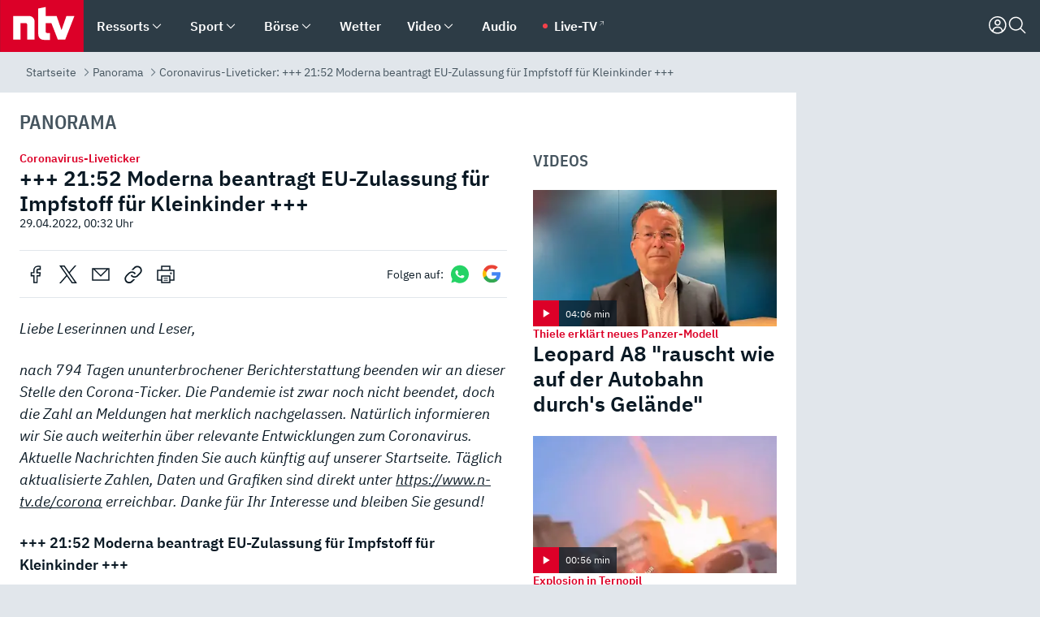

--- FILE ---
content_type: text/html; charset=utf-8
request_url: https://www.n-tv.de/panorama/21-52-Moderna-beantragt-EU-Zulassung-fuer-Impfstoff-fuer-Kleinkinder-article21626512.html
body_size: 175932
content:
<!DOCTYPE html><html lang="de"><head><meta charSet="utf-8" data-next-head=""/><meta name="viewport" content="width=device-width, initial-scale=1" data-next-head=""/><title data-next-head="">Coronavirus-Liveticker: +++ 21:52 Moderna beantragt EU-Zulassung für Impfstoff für Kleinkinder +++ - ntv.de</title><meta http-equiv="Content-Security-Policy" content="upgrade-insecure-requests" data-next-head=""/><meta name="author" content="n-tv NACHRICHTEN" data-next-head=""/><meta name="copyright" content="ntv Nachrichten" data-next-head=""/><meta name="description" content="Unfälle, Naturkatastrophen, Brände und Kriminalität. n-tv informiert über das Geschehen in aller Welt." data-next-head=""/><meta name="keywords" content="International, Pandemien, Epidemien, Corona-Impfung, Lockdown, Coronaviren, Corona-Maßnahmen, Corona-Krise, Liveticker, Sars-Cov-2, Covid-19" data-next-head=""/><meta name="apple-itunes-app" content="app-id=337056601, app-argument=https://www.n-tv.de/panorama/21-52-Moderna-beantragt-EU-Zulassung-fuer-Impfstoff-fuer-Kleinkinder-article21626512.html" data-next-head=""/><meta name="robots" content="index, follow, noodp, noarchive, max-snippet:-1, max-image-preview:large, max-video-preview:-1" data-next-head=""/><meta name="news_keywords" content="International, Pandemien, Epidemien, Corona-Impfung, Lockdown, Coronaviren, Corona-Maßnahmen, Corona-Krise, Liveticker, Sars-Cov-2, Covid-19" data-next-head=""/><meta name="date" content="2022-04-29T00:32:00+02:00" data-next-head=""/><meta name="last-modified" content="2022-04-29T22:29:18+02:00" data-next-head=""/><meta property="article:hash" content="21626512" data-next-head=""/><meta property="ntv:kicker" content="Coronavirus-Liveticker" data-next-head=""/><meta property="og:site_name" content="ntv.de" data-next-head=""/><meta property="og:type" content="article" data-next-head=""/><meta property="og:url" content="https://www.n-tv.de/panorama/21-52-Moderna-beantragt-EU-Zulassung-fuer-Impfstoff-fuer-Kleinkinder-article21626512.html" data-next-head=""/><meta property="og:title" content="+++ 21:52 Moderna beantragt EU-Zulassung für Impfstoff für Kleinkinder +++" data-next-head=""/><meta property="og:description" content="Coronavirus-Liveticker" data-next-head=""/><meta property="fb:page_id" content="126049165307" data-next-head=""/><meta property="fb:pages" content="126049165307" data-next-head=""/><meta property="fb:pages" content="316889911843737" data-next-head=""/><meta property="fb:pages" content="562044130636828" data-next-head=""/><meta property="fb:pages" content="185547961302" data-next-head=""/><meta property="fb:pages" content="395222497292915" data-next-head=""/><meta property="fb:pages" content="1523181867965006" data-next-head=""/><meta property="fb:pages" content="1043228319087008" data-next-head=""/><meta property="fb:pages" content="741781229203281" data-next-head=""/><meta property="fb:pages" content="407682426071619" data-next-head=""/><meta property="fb:pages" content="780034435493567" data-next-head=""/><meta property="fb:pages" content="643254482528275" data-next-head=""/><meta property="fb:pages" content="1837260013270512" data-next-head=""/><meta property="fb:pages" content="368231650215080" data-next-head=""/><meta property="fb:pages" content="120920144621255" data-next-head=""/><meta property="fb:pages" content="1413412578758102" data-next-head=""/><meta name="google-site-verification" content="txr0UkB7uF5BxzK_kM9zfhlh5vLdmFekG7LJ_BKwDfk" data-next-head=""/><meta name="pocket-site-verification" content="d8cc89af247ee1dabcbbd091d848a1" data-next-head=""/><meta name="p:domain_verify" content="29ffec94ca07d208e323392915ace209" data-next-head=""/><meta name="msvalidate.01" content="38C91D064B7E276791191C393B93EB23" data-next-head=""/><link rel="canonical" href="https://www.n-tv.de/panorama/21-52-Moderna-beantragt-EU-Zulassung-fuer-Impfstoff-fuer-Kleinkinder-article21626512.html" data-next-head=""/><link rel="alternate" type="application/rss+xml" href="https://www.n-tv.de/panorama/rss" data-next-head=""/><link rel="alternate" href="android-app://de.lineas.lit.ntv.android/http/apps.n-tv.de/21626512?service=mobile" data-next-head=""/><link rel="shortcut icon" href="/favicon.ico" data-next-head=""/><link rel="apple-touch-icon-precomposed" sizes="144x144" href="/apple-touch-icon-144x144-precomposed.png" data-next-head=""/><link rel="apple-touch-icon-precomposed" sizes="114x114" href="/apple-touch-icon-114x114-precomposed.png" data-next-head=""/><link rel="apple-touch-icon-precomposed" sizes="72x72" href="/apple-touch-icon-72x72-precomposed.png" data-next-head=""/><link rel="apple-touch-icon-precomposed" href="/apple-touch-icon-57x57-precomposed.png" data-next-head=""/><link rel="publisher" href="https://plus.google.com/118398504470807896139" data-next-head=""/><link rel="preload" href="/_next/static/media/fddff1087a1c2d83-s.p.woff2" as="font" type="font/woff2" crossorigin="anonymous" data-next-font="size-adjust"/><link rel="preload" href="/_next/static/media/eced63159c168414-s.p.woff2" as="font" type="font/woff2" crossorigin="anonymous" data-next-font="size-adjust"/><link rel="preload" href="/_next/static/media/a6cb01422af61021-s.p.woff2" as="font" type="font/woff2" crossorigin="anonymous" data-next-font="size-adjust"/><link rel="preload" href="/_next/static/media/d6b236d59080f586-s.p.woff2" as="font" type="font/woff2" crossorigin="anonymous" data-next-font="size-adjust"/><link rel="preload" href="/_next/static/media/1c626168cca93b06-s.p.woff2" as="font" type="font/woff2" crossorigin="anonymous" data-next-font="size-adjust"/><link rel="preload" href="/_next/static/css/619668a7c5632b45.css" as="style"/><link rel="preload" href="/_next/static/css/f476bd1194f890be.css" as="style"/><link rel="preload" href="/_next/static/css/bd6519a5e89b6484.css" as="style"/><link rel="preload" href="/_next/static/css/a1652869840550b3.css" as="style"/><link rel="preload" href="/_next/static/css/d6ce4b73cf8975be.css" as="style"/><link rel="preload" href="/_next/static/css/7a1b97a1f388b369.css" as="style"/><link rel="preload" href="/_next/static/css/1a9139a0d535e481.css" as="style"/><link rel="preload" href="/_next/static/css/616a3bdb3deb1a06.css" as="style"/><link rel="preload" href="/_next/static/css/fde70659e752f6b5.css" as="style"/><link rel="preload" href="/_next/static/css/941737db183efa76.css" as="style"/><link rel="preload" href="/_next/static/css/c946e6e73509ce23.css" as="style"/><link rel="preload" href="/_next/static/css/d84fa9443ecac233.css" as="style"/><link rel="preload" href="/_next/static/css/e330938d6570a41c.css" as="style"/><link rel="preload" href="/_next/static/css/89b8c6ec2b6dec53.css" as="style"/><link rel="preload" href="/_next/static/css/4916aaa5355407e8.css" as="style"/><script type="application/ld+json" data-next-head="">{"@context":"http://schema.org","publisher":{"@type":"Organization","name":"ntv NACHRICHTEN","logo":{"@type":"ImageObject","url":"/logo.svg"}},"@type":"WebPage","mainEntityOfPage":{"@type":"WebPage","url":"https://www.n-tv.de/panorama/21-52-Moderna-beantragt-EU-Zulassung-fuer-Impfstoff-fuer-Kleinkinder-article21626512.html"},"url":"https://www.n-tv.de/panorama/21-52-Moderna-beantragt-EU-Zulassung-fuer-Impfstoff-fuer-Kleinkinder-article21626512.html","headline":"Coronavirus-Liveticker: +++ 21:52 Moderna beantragt EU-Zulassung für Impfstoff für Kleinkinder +++","description":"Unfälle, Naturkatastrophen, Brände und Kriminalität. n-tv informiert über das Geschehen in aller Welt.","datePublished":"2022-04-29T00:32:00+02:00","dateModified":"2022-04-29T22:29:18+02:00","author":{"@type":"Organization","name":"n-tv NACHRICHTEN","url":"https://www.n-tv.de"}}</script><script type="application/ld+json" data-next-head="">{"@context":"http://schema.org","@type":"BreadcrumbList","itemListElement":[{"item":{"name":"Startseite","@id":"https://www.n-tv.de/"},"@type":"ListItem","position":1},{"item":{"name":"Panorama","@id":"https://www.n-tv.de/panorama/"},"@type":"ListItem","position":2},{"item":{"name":"Coronavirus-Liveticker: +++ 21:52 Moderna beantragt EU-Zulassung für Impfstoff für Kleinkinder +++","@id":"https://www.n-tv.de/panorama/21-52-Moderna-beantragt-EU-Zulassung-fuer-Impfstoff-fuer-Kleinkinder-article21626512.html"},"@type":"ListItem","position":3}]}</script><script id="iab-stub" data-nscript="beforeInteractive">
				// IAB stub
 				!function () { var e = function () { var e, t = "__tcfapiLocator", a = [], n = window; for (; n;) { try { if (n.frames[t]) { e = n; break } } catch (e) { } if (n === window.top) break; n = n.parent } e || (!function e() { var a = n.document, r = !!n.frames[t]; if (!r) if (a.body) { var i = a.createElement("iframe"); i.style.cssText = "display:none", i.name = t, a.body.appendChild(i) } else setTimeout(e, 5); return !r }(), n.__tcfapi = function () { for (var e, t = arguments.length, n = new Array(t), r = 0; r < t; r++)n[r] = arguments[r]; if (!n.length) return a; if ("setGdprApplies" === n[0]) n.length > 3 && 2 === parseInt(n[1], 10) && "boolean" == typeof n[3] && (e = n[3], "function" == typeof n[2] && n[2]("set", !0)); else if ("ping" === n[0]) { var i = { gdprApplies: e, cmpLoaded: !1, cmpStatus: "stub" }; "function" == typeof n[2] && n[2](i) } else a.push(n) }, n.addEventListener("message", (function (e) { var t = "string" == typeof e.data, a = {}; try { a = t ? JSON.parse(e.data) : e.data } catch (e) { } var n = a.__tcfapiCall; n && window.__tcfapi(n.command, n.version, (function (a, r) { var i = { __tcfapiReturn: { returnValue: a, success: r, callId: n.callId } }; t && (i = JSON.stringify(i)), e.source.postMessage(i, "*") }), n.parameter) }), !1)) }; "undefined" != typeof module ? module.exports = e : e() }();
        window._sp_queue = [];
			</script><link rel="stylesheet" href="/_next/static/css/619668a7c5632b45.css" data-n-g=""/><link rel="stylesheet" href="/_next/static/css/f476bd1194f890be.css" data-n-p=""/><link rel="stylesheet" href="/_next/static/css/bd6519a5e89b6484.css"/><link rel="stylesheet" href="/_next/static/css/a1652869840550b3.css"/><link rel="stylesheet" href="/_next/static/css/d6ce4b73cf8975be.css"/><link rel="stylesheet" href="/_next/static/css/7a1b97a1f388b369.css"/><link rel="stylesheet" href="/_next/static/css/1a9139a0d535e481.css"/><link rel="stylesheet" href="/_next/static/css/616a3bdb3deb1a06.css"/><link rel="stylesheet" href="/_next/static/css/fde70659e752f6b5.css"/><link rel="stylesheet" href="/_next/static/css/941737db183efa76.css"/><link rel="stylesheet" href="/_next/static/css/c946e6e73509ce23.css"/><link rel="stylesheet" href="/_next/static/css/d84fa9443ecac233.css"/><link rel="stylesheet" href="/_next/static/css/e330938d6570a41c.css"/><link rel="stylesheet" href="/_next/static/css/89b8c6ec2b6dec53.css"/><link rel="stylesheet" href="/_next/static/css/4916aaa5355407e8.css"/><noscript data-n-css=""></noscript><script defer="" noModule="" src="/_next/static/chunks/polyfills-42372ed130431b0a.js"></script><script id="webpush-lib" src="/webpush/webpush.js" defer="" data-nscript="beforeInteractive"></script><script id="iframeResizer" src="/iframeResizer.min.js" defer="" data-nscript="beforeInteractive"></script><script defer="" src="/_next/static/chunks/1229.c5614641d06ca87f.js"></script><script defer="" src="/_next/static/chunks/544.09d7383b48abf164.js"></script><script defer="" src="/_next/static/chunks/7602.1a768611e82c58ea.js"></script><script defer="" src="/_next/static/chunks/6948.d8419fcd74d5c3a0.js"></script><script defer="" src="/_next/static/chunks/5748.71948c8f23de309a.js"></script><script defer="" src="/_next/static/chunks/3470.1956687077a95870.js"></script><script defer="" src="/_next/static/chunks/4406.2cc47b02c70cbff9.js"></script><script defer="" src="/_next/static/chunks/8421.26e1c758e9de8e8c.js"></script><script defer="" src="/_next/static/chunks/6888.42bd9f83c8d2f8bb.js"></script><script defer="" src="/_next/static/chunks/6000.056719603887e683.js"></script><script defer="" src="/_next/static/chunks/3049.7172bfee99f6c1be.js"></script><script defer="" src="/_next/static/chunks/8673.2433365aabfb08c3.js"></script><script defer="" src="/_next/static/chunks/6649.3f3c97c991cfc8c3.js"></script><script defer="" src="/_next/static/chunks/2069.5cab26382d75693f.js"></script><script defer="" src="/_next/static/chunks/746.42775980ff3f6a0c.js"></script><script defer="" src="/_next/static/chunks/2509.1ec2bd062784072b.js"></script><script defer="" src="/_next/static/chunks/5388.e1070e85323d97b0.js"></script><script defer="" src="/_next/static/chunks/2076.a5d6d8b4820fd66b.js"></script><script defer="" src="/_next/static/chunks/508.6fe9e668b4cbaa10.js"></script><script defer="" src="/_next/static/chunks/1656.5bd2640b327d3ac0.js"></script><script defer="" src="/_next/static/chunks/6416.db33f6b3f1d681c0.js"></script><script defer="" src="/_next/static/chunks/7084.0d3f2b680fb7a4de.js"></script><script defer="" src="/_next/static/chunks/7648.aae712552e2c696b.js"></script><script defer="" src="/_next/static/chunks/1642.5b55b0e87004c0a4.js"></script><script defer="" src="/_next/static/chunks/4047.0d203418813597fa.js"></script><script src="/_next/static/chunks/webpack-dfd97f206931b134.js" defer=""></script><script src="/_next/static/chunks/framework-c85341a997bf2e4b.js" defer=""></script><script src="/_next/static/chunks/main-0f2206c6ea0b91e4.js" defer=""></script><script src="/_next/static/chunks/pages/_app-eea758d04a5e4155.js" defer=""></script><script src="/_next/static/chunks/6786-0e33c00cc0c1d462.js" defer=""></script><script src="/_next/static/chunks/pages/%5B%5B...all%5D%5D-9cb72a32f8d21e42.js" defer=""></script><script src="/_next/static/jfdwvm1IlYNJbni63mKDR/_buildManifest.js" defer=""></script><script src="/_next/static/jfdwvm1IlYNJbni63mKDR/_ssgManifest.js" defer=""></script><style id="__jsx-668642668">:root{--ibm-plex-sans:'IBMPlexSans', 'IBMPlexSans Fallback';--ibm-plex-sans-condensed:'IBMPlexSansCondensed', 'IBMPlexSansCondensed Fallback'}html{font-family:'IBMPlexSans', 'IBMPlexSans Fallback'}</style></head><body><link rel="preload" as="image" href="/socialIcons/whatsapp.svg"/><link rel="preload" as="image" href="/socialIcons/google.svg"/><div id="__next"><header class="Header_header__MwWvM "><nav aria-label="Globale Navigation"><div class="Header_wrapper__PJAKW"><div class="Header_inner__PU1JS"><a href="/" class="Header_logo__V9h3K"><svg viewBox="0 0 1384 862" focusable="false" role="img" name="ntv Logo"><title>ntv</title><path id="TRAEGER_x5F_ROT" d="M0 0h1384v862H0z" style="clip-rule:evenodd;fill:rgb(220, 0, 40);fill-rule:evenodd"></path><g id="ntv_1_" transform="translate(-268.5,-109)"><g id="g3683"><path d="M747 375.3H486v390.1h122.2V492.8h83.3c17.1 0 25.9 8.4 25.9 26v246.6h122.2V468.1c0-54.9-37.7-92.8-92.6-92.8zm620.7-.2-81.2 233.4-81-233.4h-181.9V225.6l-122.2 24.2v425.3c0 58.9 36.6 95.6 95.8 95.6h99.5V656.3h-46.9c-15.7 0-26.1-5.8-26.1-27.2V492.9h95.3l106.4 272.9h122.7l152.3-390.7z" id="path3681" style="fill:rgb(255, 255, 255)"></path></g></g></svg></a><nav role="none" class="menu-desktop_header-menu__23xp2"><ul role="menu" aria-label="Hauptnavigation" class="menu-desktop_top__a3CQZ"><li class="menu-desktop_level0__YuC7o" tabindex="-1"><div class="menu-desktop_itemwrapper__8WzFL"><a tabindex="0" href="/ressorts/" target="_self" title="Ressorts" data-testid="menulink"><span class="Typography_text-default__P3otY Typography_weight-bold__uT6mq">Ressorts</span></a><button role="menuitem" aria-haspopup="menu" aria-expanded="false" aria-label="Untermenü für Ressorts" data-testid="menu-item-button"><svg viewBox="0 0 24 24" width="18" height="18" fill="currentColor" focusable="false" role="img" aria-hidden="true" data-testid="icon"><path d="M12.0004 17.9852L4.90039 10.8852L6.0004 9.78516L12.0004 15.7852L18.0004 9.78516L19.1004 10.8852L12.0004 17.9852Z"></path></svg></button></div></li><li class="menu-desktop_level0__YuC7o" tabindex="-1"><div class="menu-desktop_itemwrapper__8WzFL"><a tabindex="0" href="/sport/" target="_self" title="Sport" data-testid="menulink"><span class="Typography_text-default__P3otY Typography_weight-bold__uT6mq">Sport</span></a><button role="menuitem" aria-haspopup="menu" aria-expanded="false" aria-label="Untermenü für Sport" data-testid="menu-item-button"><svg viewBox="0 0 24 24" width="18" height="18" fill="currentColor" focusable="false" role="img" aria-hidden="true" data-testid="icon"><path d="M12.0004 17.9852L4.90039 10.8852L6.0004 9.78516L12.0004 15.7852L18.0004 9.78516L19.1004 10.8852L12.0004 17.9852Z"></path></svg></button></div></li><li class="menu-desktop_level0__YuC7o" tabindex="-1"><div class="menu-desktop_itemwrapper__8WzFL"><a tabindex="0" href="/boersenkurse/" target="_self" title="Börse" data-testid="menulink"><span class="Typography_text-default__P3otY Typography_weight-bold__uT6mq">Börse</span></a><button role="menuitem" aria-haspopup="menu" aria-expanded="false" aria-label="Untermenü für Börse" data-testid="menu-item-button"><svg viewBox="0 0 24 24" width="18" height="18" fill="currentColor" focusable="false" role="img" aria-hidden="true" data-testid="icon"><path d="M12.0004 17.9852L4.90039 10.8852L6.0004 9.78516L12.0004 15.7852L18.0004 9.78516L19.1004 10.8852L12.0004 17.9852Z"></path></svg></button></div></li><li class="menu-desktop_level0__YuC7o" tabindex="-1"><div class="menu-desktop_itemwrapper__8WzFL"><a tabindex="0" href="/wetter/" target="_self" title="Wetter" data-testid="menulink"><span class="Typography_text-default__P3otY Typography_weight-bold__uT6mq">Wetter</span></a></div></li><li class="menu-desktop_level0__YuC7o" tabindex="-1"><div class="menu-desktop_itemwrapper__8WzFL"><a tabindex="0" href="/mediathek/videos/" target="_self" title="Video" data-testid="menulink"><span class="Typography_text-default__P3otY Typography_weight-bold__uT6mq">Video</span></a><button role="menuitem" aria-haspopup="menu" aria-expanded="false" aria-label="Untermenü für Video" data-testid="menu-item-button"><svg viewBox="0 0 24 24" width="18" height="18" fill="currentColor" focusable="false" role="img" aria-hidden="true" data-testid="icon"><path d="M12.0004 17.9852L4.90039 10.8852L6.0004 9.78516L12.0004 15.7852L18.0004 9.78516L19.1004 10.8852L12.0004 17.9852Z"></path></svg></button></div></li><li class="menu-desktop_level0__YuC7o" tabindex="-1"><div class="menu-desktop_itemwrapper__8WzFL"><a tabindex="0" href="/mediathek/audio/" target="_self" title="Audio" data-testid="menulink"><span class="Typography_text-default__P3otY Typography_weight-bold__uT6mq">Audio</span></a></div></li><li class="menu-desktop_level0__YuC7o menu-desktop_live__wsZ7i" tabindex="-1"><div class="menu-desktop_itemwrapper__8WzFL"><a tabindex="0" href="https://www.n-tv.de/mediathek/livestream/24-Stunden-ntv-Livestream-article9511936.html" target="_blank" rel="noopener noreferrer noFollow" title="Live-TV" class="MenuLink_link__wNuth"><span class="Typography_text-default__P3otY Typography_weight-bold__uT6mq">Live-TV</span><svg viewBox="0 0 24 24" width="24" height="24" fill="currentColor" focusable="false" role="img" aria-hidden="true" data-testid="icon"><path d="M4.295 1.25v1.523h11.856L1.25 17.674l1.076 1.076L17.227 3.849v11.856h1.523V1.25z"></path></svg></a></div></li></ul><div class="menu-desktop_icons__RqeKG"><a href="/mediathek/tv/" class="menu-desktop_live__wsZ7i"><span class="Typography_text-default__P3otY Typography_weight-bold__uT6mq">Live-TV</span></a><button title="Anmelden"><svg viewBox="0 0 24 24" width="24" height="24" fill="currentColor" focusable="false" role="img" aria-hidden="true" data-testid="icon"><title>Anmelden</title><path d="M1 11.8C1 5.8 5.8 1 11.8 1C17.7 1 22.6 5.8 22.6 11.8C22.6 17.8 17.8 22.6 11.8 22.6C5.8 22.6 1 17.8 1 11.8ZM11.8 15.2C7.4 15.2 6.9 18.3 6.8 19.5C8.2 20.5 10 21 11.8 21C13.6 21 15.4 20.4 16.8 19.5C16.7 18.2 16.2 15.2 11.8 15.2ZM11.7 13.7C15.8 13.7 17.6 16 18.1 18.4C19.9 16.8 21 14.4 21 11.8C21 6.6 16.7 2.5 11.6 2.5C6.5 2.5 2.4 6.6 2.4 11.7C2.4 14.3 3.5 16.7 5.3 18.4C5.8 16 7.6 13.7 11.7 13.7ZM8 8.8C8 6.7 9.7 5 11.8 5C13.8 5 15.6 6.7 15.6 8.8C15.6 10.9 13.9 12.6 11.8 12.6C9.7 12.6 8 10.9 8 8.8ZM9.6 8.8C9.6 10 10.6 11 11.8 11C13 11 14 10 14 8.8C14 7.6 13 6.6 11.8 6.6C10.6 6.6 9.6 7.6 9.6 8.8Z"></path></svg></button><button aria-label="Suche" tabindex="0"><svg viewBox="0 0 24 24" width="24" height="24" fill="currentColor" focusable="false" role="img" aria-hidden="true" data-testid="icon"><title>Suche</title><path d="M22.5002 21.4996L16.7002 15.6996C17.9002 14.1996 18.7002 12.2996 18.7002 10.1996C18.7002 5.49961 14.9002 1.59961 10.2002 1.59961C5.5002 1.59961 1.7002 5.39961 1.7002 10.1996C1.7002 14.8996 5.5002 18.6996 10.2002 18.6996C12.3002 18.6996 14.2002 17.8996 15.7002 16.6996L21.5002 22.4996L22.5002 21.4996ZM3.2002 10.1996C3.2002 6.29961 6.4002 3.09961 10.2002 3.09961C14.0002 3.09961 17.2002 6.29961 17.2002 10.1996C17.2002 14.0996 14.0002 17.1996 10.2002 17.1996C6.4002 17.1996 3.2002 14.0996 3.2002 10.1996Z"></path></svg></button><button class="PushButton_icon-button__eWhQz" aria-label="Push Nachrichten"><svg viewBox="0 0 24 24" width="24" height="24" fill="currentColor" focusable="false" role="img" aria-hidden="true" data-testid="icon"><title>Push Nachrichten</title><path d="M1.7998 18.7996H20.3998H22.3998L21.0998 17.4996C21.0998 17.4846 21.0502 17.4222 20.9658 17.3161C20.4885 16.7161 18.8998 14.7189 18.8998 11.9996V7.19961C18.8998 3.99961 15.9998 1.59961 12.0998 1.59961C8.19982 1.59961 5.2998 3.99961 5.2998 7.19961V11.9996C5.2998 15.2996 3.09982 17.4996 3.09982 17.4996L1.7998 18.7996ZM18.7998 17.2996H5.09982C5.89982 16.0996 6.7998 14.2996 6.7998 11.9996V7.29961C6.7998 4.89961 8.99982 3.19961 11.9998 3.19961C14.9998 3.19961 17.1998 4.99961 17.1998 7.29961V12.0996C17.1998 14.2996 18.0998 16.1996 18.7998 17.2996ZM7.59961 21.5002C7.59961 21.6002 9.0996 22.4002 11.9996 22.4002C14.4454 22.4002 15.8954 21.76 16.3496 21.5595C16.4339 21.5223 16.4839 21.5002 16.4996 21.5002L15.6996 20.2002C15.6996 20.2002 14.3996 20.9002 11.9996 20.9002C9.5996 20.9002 8.29959 20.2002 8.29959 20.2002L7.59961 21.5002Z"></path></svg></button><button class="menu-desktop_menu__ZqRM6" aria-label="Menü"><svg viewBox="0 0 24 24" width="24" height="24" fill="currentColor" focusable="false" role="img" aria-hidden="true" data-testid="icon"><title>Menü</title><path d="M22.7002 5.2998H1.2002V6.7998H22.7002V5.2998ZM22.7002 17.2998H1.2002V18.7998H22.7002V17.2998ZM1.2002 11.2998H22.7002V12.7998H1.2002V11.2998Z"></path></svg></button></div></nav></div></div></nav></header><nav class="widget-breadcrumb-default_breadcrumb__3yAlD"><span class="Typography_text-s__wu_cm Typography_weight-normal__pqUbH Typography_color-darkgrey__sZEnP"><a href="https://www.n-tv.de/">Startseite</a></span><span class="Typography_text-s__wu_cm Typography_weight-normal__pqUbH Typography_color-darkgrey__sZEnP"><a href="https://www.n-tv.de/panorama/">Panorama</a></span><h1 class="Typography_text-s__wu_cm Typography_weight-normal__pqUbH Typography_color-darkgrey__sZEnP">Coronavirus-Liveticker: +++ 21:52 Moderna beantragt EU-Zulassung für Impfstoff für Kleinkinder +++</h1></nav><div class="Ada_wrapper__oSS_a Ada_superbanner-wallpaper__cwWI5"><div class="gujAd" id="superbanner_1"></div><div class="gujAd" id="wallpaper_1"></div></div><div class="pages_container__6T2oZ"><div></div><main class="pages_main__VOCVA"><div class="Ada_wrapper__oSS_a Ada_mobile__cUF_q Ada_mobile-1__fXAyv"><div class="gujAd" id="mobile_1"></div></div><article class="article-index_article__eW6Sw"><div class="Title_title__MZ67h" title="Panorama"><span class="Typography_text-xxl__3lfBu Typography_weight-bold__uT6mq Typography_color-darkgrey__sZEnP">Panorama</span></div><div class="group-grid-wrapper_wrapper__zwlUo group-grid-wrapper_default-cols__OGt78"><div class="group-grid-article_article___ZsfO"><div class="wrapper-article"><div class="article-detail-head_head__EWZfF"><div class="article-detail-head_wrapper__x2bgp"><h2 class="article-detail-head_headlines__wHL5h"><span class="Typography_text-s__wu_cm Typography_weight-bold__uT6mq Typography_color-red__TcVLo">Coronavirus-Liveticker</span><span class="Typography_text-xxxl__FMHtv Typography_weight-bold__uT6mq article-detail-head_headline__LjYky">+++ 21:52 Moderna beantragt EU-Zulassung für Impfstoff für Kleinkinder +++</span></h2><div class="article-detail-head_infos__SyRrW"><div class="article-detail-head_info-wrapper___m8Od"><span class="Typography_text-s__wu_cm Typography_weight-normal__pqUbH">29.04.2022, 00:32<!-- --> Uhr<!-- --> </span></div></div></div></div><div class="social-share_social-share__AIZAa"><div class="ArticleShare_share__tS1mE"><div class="ArticleShare_share-items___DaDy"><div class="ShareElements_elements__InC3o"><a href="https://www.facebook.com/share.php?u=undefined" title="Facebook" target="_blank"><svg class="ShareElements_icon__yvCyW" viewBox="0 0 24 24" width="24" height="24" fill="currentColor" focusable="false" role="img" aria-hidden="true" data-testid="icon"><path d="M14.4002 22.7998H9.0002V14.3998H5.7002V9.1998H9.0002V6.8998C9.0002 6.6998 9.0002 4.5998 10.6002 2.9998C11.7002 1.8998 13.3002 1.2998 15.3002 1.2998C16.1002 1.2998 16.9002 1.3998 17.7002 1.4998L18.3002 1.59981V6.3998H16.1002C15.6002 6.3998 14.9002 6.49981 14.7002 6.59981H14.6002C14.4002 6.79981 14.4002 6.7998 14.4002 6.8998V9.1998H18.2002L17.6002 14.3998H14.3002V22.7998H14.4002ZM10.5002 21.2998H12.9002V12.8998H16.3002L16.5002 10.6998H12.8002V6.8998C12.8002 6.0998 13.3002 5.5998 13.6002 5.3998L13.7002 5.2998C14.0002 4.9998 14.8002 4.7998 16.0002 4.7998H16.8002V2.7998C16.3002 2.6998 15.7002 2.6998 15.2002 2.6998C13.6002 2.6998 12.4002 3.0998 11.6002 3.8998C10.4002 5.0998 10.5002 6.6998 10.5002 6.6998V10.4998H7.2002V12.6998H10.5002V21.2998Z"></path></svg><span class="Typography_text-default__P3otY Typography_weight-normal__pqUbH">Facebook</span></a><a href="https://twitter.com/share?url=undefined" title="X" target="_blank"><svg class="ShareElements_icon__yvCyW" viewBox="0 0 24 24" width="24" height="24" fill="currentColor" focusable="false" role="img" aria-hidden="true" data-testid="icon"><path fill-rule="evenodd" d="M2.83089 1H0.999332L2.05034 2.5L9.48456 13.1101L0.878418 23.0001H2.86062L10.3687 14.372L16.4141 23H21.0469H22.8784L21.8274 21.5L13.9496 10.2568L22.0048 1H20.0226L13.0655 8.99497L7.46361 1H2.83089ZM12.9334 11.4205L6.68305 2.5H3.8819L17.1947 21.5H19.9958L12.935 11.4228L12.9334 11.4246V11.4205Z"></path></svg><span class="Typography_text-default__P3otY Typography_weight-normal__pqUbH">X</span></a><a href="https://wa.me/?text=%2B%2B%2B%2021%3A52%20Moderna%20beantragt%20EU-Zulassung%20f%C3%BCr%20Impfstoff%20f%C3%BCr%20Kleinkinder%20%2B%2B%2B%20undefined" title="WhatsApp" target="_blank" class="ShareElements_whatsapp__TDmo0"><svg class="ShareElements_icon__yvCyW" viewBox="0 0 24 24" width="24" height="24" fill="currentColor" focusable="false" role="img" aria-hidden="true" data-testid="icon"><path d="M12.627 0.260742C18.6886 0.260968 23.7393 5.19768 23.7393 11.374C23.7392 17.4357 18.8032 22.4871 12.627 22.4873C10.6437 22.4873 8.73568 21.9984 7.09961 21.0029L0.754883 23.2041L3.09766 17.0859C2.10835 15.3915 1.51369 13.4844 1.51367 11.374C1.51367 5.30702 6.55995 0.260742 12.627 0.260742ZM12.627 1.82617C7.42439 1.82617 3.0791 6.17146 3.0791 11.374C3.07912 13.296 3.65308 15.0323 4.62891 16.5938L4.83594 16.9248L3.41992 20.6221L7.31152 19.2725L7.63477 19.4883C9.0575 20.4367 10.7814 20.9219 12.627 20.9219C17.9285 20.9216 22.1747 16.5815 22.1748 11.374C22.1748 6.07239 17.8345 1.8264 12.627 1.82617ZM10.0889 5.12793C10.639 5.56802 11.1109 6.01141 11.4775 6.40625C11.8211 6.77622 12.1111 7.14536 12.2695 7.45117C12.6372 8.09598 12.3619 8.77698 12.1318 9.17969C11.937 9.5206 11.6656 9.85825 11.3818 10.166C11.4497 10.2501 11.5353 10.3509 11.6367 10.4668C11.8977 10.7651 12.2505 11.1441 12.6572 11.5508C13.1912 12.0848 13.7982 12.4308 14.2529 12.6367C14.5343 12.4105 14.8083 12.2147 15.0645 12.0664C15.3362 11.9091 15.696 11.7393 16.0693 11.7393H16.166L16.7061 11.874L16.7344 11.8838C16.964 11.9604 17.181 12.1273 17.3193 12.2402C17.4879 12.3779 17.6747 12.5507 17.8623 12.7383C18.2377 13.1137 18.6537 13.5852 18.9912 14.0352L19.1475 14.2432V14.5039C19.1475 14.9331 18.9578 15.3348 18.7559 15.6436C18.5424 15.97 18.2554 16.2854 17.9355 16.5596C17.3214 17.086 16.4405 17.5829 15.5479 17.583C15.5029 17.583 15.4558 17.5828 15.4082 17.583C14.8095 17.5853 14.0011 17.5878 13.0244 17.2529C11.9701 16.8914 10.7758 16.1615 9.35938 14.7451C7.94766 13.3334 7.21469 12.166 6.85156 11.1221C6.5156 10.156 6.51915 9.34526 6.52148 8.70801C6.52167 8.65641 6.52148 8.60595 6.52148 8.55664C6.52148 7.66388 7.01848 6.78313 7.54492 6.16895C7.8191 5.84909 8.13442 5.56213 8.46094 5.34863C8.76969 5.14677 9.17045 4.9561 9.59961 4.95605H9.87402L10.0889 5.12793ZM9.31738 6.6582C9.1353 6.77726 8.92871 6.95967 8.7334 7.1875C8.32071 7.66896 8.08691 8.19723 8.08691 8.55664C8.08691 8.60156 8.08699 8.64627 8.08691 8.69043C8.08576 9.33239 8.08426 9.90166 8.33008 10.6084C8.59305 11.3643 9.16481 12.3366 10.4658 13.6377C11.7624 14.9342 12.7605 15.5079 13.5322 15.7725C14.253 16.0195 14.826 16.0188 15.4219 16.0176C15.4636 16.0175 15.5059 16.0176 15.5479 16.0176C15.9073 16.0175 16.4356 15.7837 16.917 15.3711C17.1448 15.1758 17.3272 14.9692 17.4463 14.7871C17.472 14.7478 17.4928 14.7118 17.5098 14.6807C17.2697 14.3862 17.0014 14.0913 16.7549 13.8447C16.5905 13.6803 16.4441 13.546 16.3291 13.4521C16.271 13.4048 16.2335 13.3777 16.2139 13.3643L16.0439 13.3223C16.0049 13.3381 15.941 13.3674 15.8486 13.4209C15.6591 13.5306 15.419 13.7021 15.1367 13.9355L14.5547 14.5176L13.8691 14.1748C13.2872 13.9387 12.3668 13.4742 11.5508 12.6582C11.1229 12.2303 10.7458 11.8258 10.459 11.498C10.316 11.3346 10.1911 11.1858 10.0928 11.0596C10.0363 10.9872 9.97184 10.9014 9.91602 10.8145L9.22363 10.1221L9.98535 9.35938C10.3346 9.01014 10.6157 8.67759 10.7725 8.40332C10.8446 8.27711 10.8697 8.20267 10.8779 8.16699C10.8195 8.05564 10.6472 7.81212 10.3311 7.47168C10.0855 7.2072 9.77487 6.9077 9.41309 6.59961C9.38439 6.61554 9.35265 6.63515 9.31738 6.6582Z" fill="#0A1923"></path></svg><span class="Typography_text-default__P3otY Typography_weight-normal__pqUbH">WhatsApp</span></a><button title="Mail"><svg class="ShareElements_icon__yvCyW" viewBox="0 0 24 24" width="24" height="24" fill="currentColor" focusable="false" role="img" aria-hidden="true" data-testid="icon"><path d="M1.2002 4.2002V19.7002H22.7002V4.2002H1.2002ZM19.2002 5.8002L12.0002 12.9002L4.8002 5.8002H19.2002ZM2.8002 18.2002V5.8002L12.0002 15.0002L21.2002 5.8002V18.2002H2.8002Z"></path></svg><span class="Typography_text-default__P3otY Typography_weight-normal__pqUbH">E-Mail</span></button><button title="Link kopieren"><svg class="ShareElements_icon__yvCyW" viewBox="0 0 24 24" width="24" height="24" fill="currentColor" focusable="false" role="img" aria-hidden="true" data-testid="icon"><path d="M13.0004 3.04453C15.3004 0.844531 18.9004 0.844531 21.1004 3.04453C23.3004 5.24453 23.3004 8.84452 21.1004 11.0445L17.7004 14.4445C17.1004 15.0445 16.4004 15.4445 15.6004 15.7445C14.9004 15.9445 14.1004 16.0445 13.4004 16.0445C12.7004 16.0445 12.0004 15.9445 11.4004 15.6445C10.7004 15.3445 10.1004 14.9445 9.6004 14.4445C9.4004 14.2445 9.10039 13.8445 8.90039 13.5445L10.2004 12.2445C10.4004 12.6445 10.6004 12.9445 10.9004 13.2445C11.3004 13.6445 11.8004 13.9445 12.3004 14.1445C12.9004 14.3445 13.5004 14.4445 14.1004 14.3445C14.7004 14.2445 15.4004 14.0445 15.9004 13.6445C16.1004 13.5445 16.3004 13.3445 16.4004 13.2445L17.5004 12.1445L19.8004 9.84453C21.3004 8.34453 21.3004 5.84453 19.8004 4.34453C18.3004 2.84453 15.8004 2.84453 14.3004 4.34453L12.0004 6.64453C11.2004 6.44453 10.4004 6.34453 9.6004 6.44453L13.0004 3.04453ZM4.20002 20.0447C5.70002 21.5447 8.20002 21.5447 9.70002 20.0447L12 17.8447C12.8 18.0447 13.6 18.1447 14.4 18.0447L11 21.4447C8.70001 23.6447 5.1 23.6447 2.9 21.4447C0.7 19.1447 0.7 15.5447 2.9 13.3447L6.29999 9.94473C6.89999 9.34473 7.6 8.94473 8.4 8.64473C9.1 8.44473 9.90001 8.34473 10.6 8.34473C11.3 8.34473 12 8.44474 12.6 8.74474C13.3 9.04474 13.9 9.44473 14.4 9.94473C14.6 10.1447 14.9 10.5447 15.1 10.8447L13.8 12.1447C13.6 11.7447 13.4 11.4447 13.1 11.1447C12.7 10.7447 12.2 10.4447 11.7 10.2447C11.1 10.0447 10.5 9.94472 9.9 10.0447C9.3 10.1447 8.60001 10.3447 8.10001 10.7447C7.90001 10.8447 7.70001 11.0447 7.60001 11.1447L6.50001 12.2447L4.20002 14.5447C2.70002 16.0447 2.70002 18.5447 4.20002 20.0447Z"></path></svg><span class="Typography_text-default__P3otY Typography_weight-normal__pqUbH">Link kopieren</span></button><button title="Drucken"><svg class="ShareElements_icon__yvCyW" viewBox="0 0 24 24" width="24" height="24" fill="currentColor" focusable="false" role="img" aria-hidden="true" data-testid="icon"><path d="M17.7998 6.2998H22.7998V19.7998H17.7998V22.7998H6.2998V19.7998H1.2998V6.2998H6.2998V1.2998H17.7998V6.2998ZM16.2998 2.7998H7.7998V6.2998H16.2998V2.7998ZM7.69983 21.2998H16.1998V14.7998H7.69983V21.2998ZM17.6998 18.2998H21.1998V7.7998H17.6998H6.19983H2.69983V18.2998H6.19983V13.2998H17.6998V18.2998ZM17.2002 10.6004C17.2002 11.2004 17.7002 11.8004 18.4002 11.8004C19.1002 11.8004 19.6002 11.2004 19.6002 10.6004C19.6002 10.0004 19.0002 9.40039 18.4002 9.40039C17.8002 9.40039 17.2002 10.0004 17.2002 10.6004ZM18.2002 10.5004C18.2002 10.4004 18.3002 10.3004 18.4002 10.3004C18.5002 10.3004 18.7002 10.4004 18.7002 10.5004C18.7002 10.8004 18.2002 10.8004 18.2002 10.5004ZM14.3996 18.7002H9.59961V19.7002H14.3996V18.7002ZM9.59961 16.2998H14.3996V17.2998H9.59961V16.2998Z"></path></svg><span class="Typography_text-default__P3otY Typography_weight-normal__pqUbH">Artikel drucken</span></button></div></div><button class="ArticleShare_mobile__wWCgK"><svg viewBox="0 0 24 24" width="24" height="24" fill="currentColor" focusable="false" role="img" aria-hidden="true" data-testid="icon"><path fill-rule="evenodd" clip-rule="evenodd" d="M12.0002 2.4375L17.3002 7.6375L16.3002 8.6375L12.8002 5.2375V17.7375H11.2002V5.2375L7.7002 8.6375L6.7002 7.6375L12.0002 2.4375ZM4.2002 10.2373V23.7373H19.8002V10.2373H16.0002V11.7373H18.2002V22.2373H5.80017V11.7373H8.00018V10.2373H4.2002Z"></path></svg><span class="Typography_text-s__wu_cm Typography_weight-normal__pqUbH">Teilen</span></button><div class="ArticleShare_follow__aU_uC"><span class="Typography_text-s__wu_cm Typography_weight-normal__pqUbH">Folgen auf:</span><a href="https://www.whatsapp.com/channel/0029Va5cdVJD8SDp5YZgYF01" title="Auf WhatsApp folgen" target="_blank"><img src="/socialIcons/whatsapp.svg" alt="whatsapp" class="ArticleShare_icon__FsrC2"/></a><a href="https://news.google.com/publications/CAAiEPMdif5mpRNxiLOeUpHCwwsqFAgKIhDzHYn-ZqUTcYiznlKRwsML?hl=de&amp;gl=DE&amp;ceid=DE%3Ade" title="Auf Google News folgen" target="_blank"><img src="/socialIcons/google.svg" alt="whatsapp" class="ArticleShare_icon__FsrC2"/></a></div></div></div><p class="Typography_text-default__P3otY Typography_weight-normal__pqUbH storyline_paragraph_p__qSR5N"><i class="italic">Liebe Leserinnen und Leser,</i></p><div class="Ada_video-ad__DPDQD" id="sc_intxt" data-adformat="sc_intxt"></div><p class="Typography_text-default__P3otY Typography_weight-normal__pqUbH storyline_paragraph_p__qSR5N"><i class="italic">nach 794 Tagen ununterbrochener Berichterstattung beenden wir an dieser Stelle den Corona-Ticker. Die Pandemie ist zwar noch nicht beendet, doch die Zahl an Meldungen hat merklich nachgelassen. Natürlich informieren wir Sie auch weiterhin über relevante Entwicklungen zum Coronavirus. Aktuelle Nachrichten finden Sie auch künftig auf unserer Startseite. Täglich aktualisierte Zahlen, Daten und Grafiken sind direkt unter <a class="inline_link" href="https://www.n-tv.de/panorama/coronavirus/" target="_blank">https://www.n-tv.de/corona</a> erreichbar. Danke für Ihr Interesse und bleiben Sie gesund!</i></p><p class="Typography_text-default__P3otY Typography_weight-normal__pqUbH storyline_paragraph_p__qSR5N"><b class="bold">+++ 21:52 Moderna beantragt EU-Zulassung für Impfstoff für Kleinkinder +++</b></p><p class="Typography_text-default__P3otY Typography_weight-normal__pqUbH storyline_paragraph_p__qSR5N">Der Impfstoff-Hersteller Moderna hat die Zulassung seines Corona-Vakzins für Kinder zwischen sechs Monaten und fünf Jahren bei der Europäischen Arzneimittelagentur beantragt. Das berichtet der &quot;Tagesspiegel&quot;. Am Vortag hatte das Unternehmen in den USA eine Notfallzulassung für dieselbe Altersgruppe beantragt. Bereits <a class="inline_link" href="https://www.n-tv.de/panorama/Moderna-Corona-Impfstoff-bei-Kleinkindern-sicher-article23218845.html" target="_blank">im März hatte Moderna mitgeteilt</a>, dass sein Impfstoff auch bei Kindern im Alter von sechs Monaten bis fünf Jahren sicher sei. Die zweimalige Gabe des Präparats rufe robuste Antikörper-Spiegel hervor und sei dabei gut verträglich, hatte das Unternehmen auf der Grundlage eigener Studien mitgeteilt.</p><p class="Typography_text-default__P3otY Typography_weight-normal__pqUbH storyline_paragraph_p__qSR5N"><b class="bold">+++ 21:33 Bundesländer melden 97.409 Neuinfektionen +++</b></p><p class="Typography_text-default__P3otY Typography_weight-normal__pqUbH storyline_paragraph_p__qSR5N">Die Zahl der gemeldeten Coronavirus-Infektionen in Deutschland ist auf 24.737.848 gestiegen. Wie aus den von ntv.de ausgewerteten Angaben der Landesbehörden hervorgeht, kamen damit 97.409 neue Fälle hinzu. Das sind deutlich weniger als am Freitag vergangener Woche, als - unter Ferienbedingungen und unter dem Einfluss der Nachmeldungen vom Osterwochenende - bundesweit 155.963 Neuinfektionen gemeldet worden waren. Die Zahl der Todesfälle im Zusammenhang mit einer Infektion stieg um 192 auf 135.320. In der Vorwoche waren 271 Tote gemeldet worden. Als aktuell infiziert gelten rund 2.289.800 Personen.</p><div class="storyline_embed_wrapper__wMC8S"><div class="" data-url="https://datawrapper.dwcdn.net/5IXXB" data-params="" data-no-consent="true" data-test="datawrapper"></div></div><p class="Typography_text-default__P3otY Typography_weight-normal__pqUbH storyline_paragraph_p__qSR5N">Die Ansteckungsrate (7-Tage-R-Wert) wird vom Robert-Koch-Institut (RKI) mit 1,04 angegeben (Vortag: 1,05). Laut DIVI-Intensivregister werden in Deutschland derzeit 1379 Covid-19-Patienten intensivmedizinisch behandelt, 546 davon werden invasiv beatmet. </p><div class="Infographic_infographic__lxZcx"><iframe class="EmbedDatawrapper_iframe__8g5Dl" src="https://datawrapper.dwcdn.net/wJpRQ/" title="Datawrapper" loading="lazy" scrolling="no"></iframe></div><p class="Typography_text-default__P3otY Typography_weight-normal__pqUbH storyline_paragraph_p__qSR5N"><b class="bold">+++ 20:15 Kritik an Verkürzung der Isolation: &quot;Freitestung muss festgeschrieben werden&quot; +++</b></p><p class="Typography_text-default__P3otY Typography_weight-normal__pqUbH storyline_paragraph_p__qSR5N">Bald soll die vorgeschriebene Isolation für Infizierte auf fünf Tage verkürzt werden, wie die Gesundheitsminister von Bund und Ländern im Prinzip verabredet haben. Es soll aber bei amtlichen Anordnungen dazu bleiben. Corona sei keine Erkrankung wie die Grippe oder eine Erkältung, wo man selbst entscheiden könne, ob man infiziert zur Arbeit gehe, sagt Bundesgesundheitsminister Karl Lauterbach in der ARD. Der SPD-Politiker spricht sich für einen abschließenden Test &quot;zumindest als dringende Empfehlung&quot; aus. Die Deutsche Stiftung Patientenschutz mahnt: &quot;Nicht die Politik, sondern das Virus und die Infektion müssen die Schutzmaßnahmen bestimmen.&quot; Dieses Prinzip beerdigten Bund und Länder mit der Verkürzung der Isolation. &quot;Deshalb muss wenigstens die Freitestung festgeschrieben werden&quot;, sagt Vorstand Eugen Brysch. Der Vorsitzende des Hausärzteverbands, Ulrich Weigeldt, spricht sich in den Zeitungen der Funke Mediengruppe für einen &quot;pragmatischen Umgang&quot; mit den Isolationsregeln aus. &quot;Die einfache Botschaft muss sein: Wer einen positiven Test hat oder Symptome aufweist, sollte konsequent zu Hause bleiben und Kontakt zu anderen Menschen meiden.&quot;</p><div class="Ada_wrapper__oSS_a Ada_mobile__cUF_q Ada_mobile-2__BpOCO"><div class="gujAd" id="mobile_2"></div></div><p class="Typography_text-default__P3otY Typography_weight-normal__pqUbH storyline_paragraph_p__qSR5N"><b class="bold">+++ 18:10 Brandenburg kippt Testpflicht in Schulen und Kitas +++</b></p><p class="Typography_text-default__P3otY Typography_weight-normal__pqUbH storyline_paragraph_p__qSR5N">Von diesem Wochenende an gilt eine weitere Erleichterung bei den Corona-Schutzmaßnahmen in Brandenburg: Vom morgigen Samstag an ist die Testpflicht für nicht geimpfte oder genesene Schüler, Lehrkräfte und Beschäftigte in den Schulen sowie für Kinder und Mitarbeiter in Kitas, Krippen und Horten beendet. Diese Testpflicht war wegen der vielen Reiserückkehrer noch für eine Schutzwoche nach den Osterferien aufrechterhalten worden. Allerdings gilt die Maskenpflicht im öffentlichen Nahverkehr sowie in Einrichtungen des Gesundheits- und Sozialwesens weiterhin bis Ende Mai.</p><p class="Typography_text-default__P3otY Typography_weight-normal__pqUbH storyline_paragraph_p__qSR5N"><b class="bold">+++ 17:22 Niedersachsen verlängert Quarantäne-Regeln bis Ende Mai +++</b></p><p class="Typography_text-default__P3otY Typography_weight-normal__pqUbH storyline_paragraph_p__qSR5N">Die Regeln zur Isolation und Quarantäne im Zusammenhang mit dem Coronavirus werden in Niedersachsen verlängert. Eine entsprechende Verordnung ist nun bis zum 25. Mai datiert, wie das Gesundheitsministerium mitteilt. Bis auf weiteres gilt demnach weiterhin die Pflicht, einen positiven Corona-Schnelltest durch einen PCR-Test bestätigen zu lassen und sich danach in der Regel für zehn Tage in Isolation zu begeben. Derzeit steht eine Verkürzung der Isolationszeit im Raum, darüber habe das Bundesgesundheitsministerium für die kommende Woche eine Überarbeitung der entsprechenden Empfehlungen des Robert-Koch-Instituts (RKI) angekündigt. Sollte diese Zeit auf fünf Tage verkürzt werden, soll dies entsprechend in Niedersachsen umgesetzt werden.</p><div class="Infographic_infographic__lxZcx"><iframe class="EmbedDatawrapper_iframe__8g5Dl" src="https://datawrapper.dwcdn.net/tv3XG/" title="Datawrapper" loading="lazy" scrolling="no"></iframe></div><p class="Typography_text-default__P3otY Typography_weight-normal__pqUbH storyline_paragraph_p__qSR5N"><b class="bold">+++ 16:20 Thüringen lockert Quarantäne-Regeln ab Mai +++</b></p><p class="Typography_text-default__P3otY Typography_weight-normal__pqUbH storyline_paragraph_p__qSR5N">In Thüringen gelten ab diesem Sonntag gelockerte Quarantäneregeln und vereinfachte Testpflichten für Besucher von Krankenhäusern und Pflegeeinrichtungen. Die von Gesundheitsministerin Heike Werner verkündete neue Corona-Landesverordnung sieht für Infizierte eine auf fünf Tage verkürzte Dauer der Isolation vor. Voraussetzung ist eine seit 48 Stunden anhaltende Symptomfreiheit bei den Betroffenen. Es bleibt weiter bei der Pflicht zur Isolation für Infizierte. Für enge Kontaktpersonen Infizierter gilt die Pflicht zur Quarantäne hingegen nicht mehr, sie wird ihnen allerdings dringend empfohlen.</p><p class="Typography_text-default__P3otY Typography_weight-normal__pqUbH storyline_paragraph_p__qSR5N"><b class="bold">+++ 15:33 RKI: 4,7 Prozent der Menschen in Deutschland zwei Mal geboostert +++</b></p><p class="Typography_text-default__P3otY Typography_weight-normal__pqUbH storyline_paragraph_p__qSR5N">Fast 5 Prozent der Menschen in Deutschland haben ihre Impfung gegen das Coronavirus bereits ein zweites Mal auffrischen lassen. Das geht aus den Daten des Robert-Koch-Instituts (RKI) hervor. Das RKI schlüsselt in seiner Übersicht neuerdings auch auf, wie viele zweite Auffrischungsimpfungen verabreicht worden sind. Seit Mitte Februar rät die Ständige Impfkommission (STIKO) bestimmten Gruppen zu der für die meisten Geimpften dann insgesamt vierten Impfdosis gegen Sars-CoV-2. Laut RKI haben sich bundesweit rund 3,9 Millionen Menschen oder 4,7 Prozent der Einwohner zum zweiten Mal boostern lassen. Die STIKO empfiehlt den zweiten Booster derzeit für Menschen ab 70 und Menschen mit bestimmten Vorerkrankungen. Die Quote liegt entsprechend bei den über 60-Jährigen mit 14,4 Prozent am höchsten. Bei den 18- bis 59-Jährigen sind es laut RKI 1,2 Prozent und bei den 12- bis 17-Jährigen 0,3 Prozent.</p><div class="Infographic_infographic__lxZcx"><iframe class="EmbedDatawrapper_iframe__8g5Dl" src="https://datawrapper.dwcdn.net/beBeC/" title="Datawrapper" loading="lazy" scrolling="no"></iframe></div><p class="Typography_text-default__P3otY Typography_weight-normal__pqUbH storyline_paragraph_p__qSR5N">Das RKI hat die Berechnung der Impfquoten umgestellt. Wer eine einfache Janssen-Impfung erhalten hat, gilt demnach nicht mehr als grundimmunisiert, sondern nur noch als teilgeimpft. Dadurch sackt die Gesamtimpfquote von 76,1 Prozent auf 75,8 Prozent ab. Offiziell gelten Janssen-Geimpfte schon seit dem Jahreswechsel nicht mehr als &quot;vollständig geimpft&quot;. Für den vollständigen Impfschutz wird eine Zweitimpfung mit einem mRNA-Impfstoff empfohlen.</p><p class="Typography_text-default__P3otY Typography_weight-normal__pqUbH storyline_paragraph_p__qSR5N"><b class="bold">+++ 14:34 In Italien fallen ab Sonntag fast alle Restriktionen +++</b></p><p class="Typography_text-default__P3otY Typography_weight-normal__pqUbH storyline_paragraph_p__qSR5N">Deutlich später als viele andere Länder schafft nun auch Italien fast alle Corona-Restriktionen ab: Der sogenannte grüne Pass zum Nachweis einer Impfung oder Genesung beziehungsweise eines negativen Tests wird ebenso wie Masken ab Sonntag nur noch in bestimmten Fällen nötig sein. Ein entsprechendes Dekret unterzeichnete Gesundheitsminister Roberto Speranza am Donnerstagabend. Laut den am Sonntag in Kraft tretenden neuen Regeln sind Corona-Schutzmasken in Bars, Restaurants und bei der Arbeit nicht mehr vorgeschrieben. Getragen werden müssen sie nur noch in Schulen, Gesundheitseinrichtungen und öffentlichen Verkehrsmitteln sowie bei Kulturveranstaltungen wie Kino und Theater sowie bei Indoor-Sport. Italien ist eines der am schwersten von Corona betroffenen Länder. Seit Beginn der Pandemie starben mehr als 163.000 Menschen an den Folgen einer Infektion mit dem Virus.</p><section class="widget-teaser-default_grey-background__87mNf mb-l"><div class="widget-teaser-default_grid__GXau0"><article title="Wie gut schützt eine Maske den Träger in der Schule?"><a class="Teaser_teaser__Lkcni" href="/mediathek/videos/panorama/Wie-gut-schuetzt-eine-Maske-den-Traeger-in-der-Schule-article23283585.html" title="Wie gut schützt eine Maske den Träger in der Schule?"><div class="Teaser_image__D8xTq image"><img class="Image_img__fQCi0 Image_Img_16_9__4BLfH" loading="lazy" src="/logo_grey.svg" alt="imago0126112485h"/><div class="Teaser_image-info__ug7wj"><svg viewBox="0 0 24 24" width="32" height="32" fill="currentColor" focusable="false" role="img" aria-hidden="true" data-testid="icon"><path d="M7 4.5L19 12L7 19.5V4.5Z"></path></svg><span class="Typography_text-xs__Hgkfb Typography_weight-normal__pqUbH">00:50 min</span></div></div><div class="Teaser_wrapper__bPTQy"><div><span class="Typography_text-s__wu_cm Typography_weight-bold__uT6mq Typography_color-red__TcVLo">Zuschauer fragen Experten</span><span class="Typography_text-xxxl__FMHtv Typography_weight-bold__uT6mq Teaser_title__uGXJp"> <!-- -->Wie gut schützt eine Maske den Träger in der Schule?</span></div></div></a></article></div></section><p class="Typography_text-default__P3otY Typography_weight-normal__pqUbH storyline_paragraph_p__qSR5N"><b class="bold">+++ 13:55 Hamburg streicht als letztes Bundesland die meisten Regeln +++</b></p><p class="Typography_text-default__P3otY Typography_weight-normal__pqUbH storyline_paragraph_p__qSR5N">Die allermeisten Corona-Maßnahmen fallen nun auch in Hamburg weg. Ab Samstag können Bürger wieder ohne Maske einkaufen gehen und ohne Beschränkungen Tanzveranstaltungen besuchen. In fast allen anderen Bundesländern ist dies schon deutlich länger möglich. FFP2-Masken müssen nur noch in Bussen und Bahnen sowie Einrichtungen wie Kliniken und Pflegeheimen getragen werden.</p><div class="Infographic_infographic__lxZcx"><iframe class="EmbedDatawrapper_iframe__8g5Dl" src="https://datawrapper.dwcdn.net/xQVcO/" title="Datawrapper" loading="lazy" scrolling="no"></iframe></div><p class="Typography_text-default__P3otY Typography_weight-normal__pqUbH storyline_paragraph_p__qSR5N"><b class="bold">+++ 13:37 Junge Erwachsene infizieren sich derzeit am häufigsten +++</b></p><p class="Typography_text-default__P3otY Typography_weight-normal__pqUbH storyline_paragraph_p__qSR5N">Wie hat sich die Zahl der Neuinfektionen entwickelt? Wie ist die Lage auf den Intensivstationen? Mit aktuellen Fakten zum Infektionsgeschehen ordnen die ntv-Moderatorinnen Anne-Kathrin Cyrus und Vivian Bahlmann zusammen mit dem Epidemiologen Timo Ulrichs die Corona-Lage in Deutschland und der Welt ein:</p><section class="widget-teaser-default_grey-background__87mNf mb-l"><div class="widget-teaser-default_grid__GXau0"><article title="Junge Erwachsene infizieren sich aktuell am häufigsten"><a class="Teaser_teaser__Lkcni" href="/mediathek/videos/panorama/Junge-Erwachsene-infizieren-sich-aktuell-am-haeufigsten-article23298199.html" title="Junge Erwachsene infizieren sich aktuell am häufigsten"><div class="Teaser_image__D8xTq image"><img class="Image_img__fQCi0 Image_Img_16_9__4BLfH" loading="lazy" src="/logo_grey.svg" alt="ca"/><div class="Teaser_image-info__ug7wj"><svg viewBox="0 0 24 24" width="32" height="32" fill="currentColor" focusable="false" role="img" aria-hidden="true" data-testid="icon"><path d="M7 4.5L19 12L7 19.5V4.5Z"></path></svg><span class="Typography_text-xs__Hgkfb Typography_weight-normal__pqUbH">10:17 min</span></div></div><div class="Teaser_wrapper__bPTQy"><div><span class="Typography_text-s__wu_cm Typography_weight-bold__uT6mq Typography_color-red__TcVLo">Pandemie-Lage am 29. April</span><span class="Typography_text-xxxl__FMHtv Typography_weight-bold__uT6mq Teaser_title__uGXJp"> <!-- -->Junge Erwachsene infizieren sich aktuell am häufigsten</span></div></div></a></article></div></section><p class="Typography_text-default__P3otY Typography_weight-normal__pqUbH storyline_paragraph_p__qSR5N"><b class="bold">+++ 13:09 Bahnverbindung zwischen China und Nordkorea wegen Corona gekappt +++</b></p><p class="Typography_text-default__P3otY Typography_weight-normal__pqUbH storyline_paragraph_p__qSR5N">Als Vorkehrung gegen eine Ausbreitung des Coronavirus stellen China und Nordkorea bis auf Weiteres den Eisenbahn-Güterverkehr zwischen den beiden Nachbarländern ein. Grund sei die Corona-Lage in der chinesischen Grenzstadt Dandong, teilt das Außenministerium in Peking mit. Die Entscheidung sei im Einvernehmen mit der Führung in Pjöngjang getroffen worden. In Dandong wurden zwischen Sonntag und Mittwoch 220 Corona-Infektionen verzeichnet. 77 Wohnblocks wurden deswegen inzwischen abgeriegelt. Nordkorea meldet keine offiziellen Infektionszahlen.</p><div class="Infographic_infographic__lxZcx"><iframe class="EmbedDatawrapper_iframe__8g5Dl" src="https://datawrapper.dwcdn.net/X4Z9p/" title="Datawrapper" loading="lazy" scrolling="no"></iframe></div><p class="Typography_text-default__P3otY Typography_weight-normal__pqUbH storyline_paragraph_p__qSR5N"><b class="bold">+++ 12:20 Südkorea beendet Maskenpflicht im Freien +++</b></p><p class="Typography_text-default__P3otY Typography_weight-normal__pqUbH storyline_paragraph_p__qSR5N">Angesichts des Abflauens einer zwischenzeitlich sehr heftigen Infektionswelle schafft Südkorea die Maskenpflicht im Freien weitgehend ab. Ab Montag müssten Masken nur noch in öffentlichen Verkehrsmitteln, in öffentlichen Innenräumen und bei Freiluft-Veranstaltungen mit mehr als 50 Menschen getragen werden, teilt die zuständige Gesundheitsbehörde mit. </p><p class="Typography_text-default__P3otY Typography_weight-normal__pqUbH storyline_paragraph_p__qSR5N"><b class="bold">+++ 11:29 Habeck positiv getestet - Präsenztermine abgesagt +++</b></p><p class="Typography_text-default__P3otY Typography_weight-normal__pqUbH storyline_paragraph_p__qSR5N">Bundeswirtschaftsminister Robert Habeck ist positiv auf das Coronavirus getestet worden. Wie eine Sprecherin mitteilt, fiel ein Schnelltest am Donnerstagabend noch negativ aus, ein Schnelltest heute Morgen dann positiv. Habeck gehe es gut. Er habe im Moment keinerlei Symptome. Gemäß den rechtlichen Vorgaben habe er sich in Isolation begeben. Alle Präsenztermine seien abgesagt worden.</p><p class="Typography_text-default__P3otY Typography_weight-normal__pqUbH storyline_paragraph_p__qSR5N"><i class="italic"><a class="inline_link" href="https://www.n-tv.de/politik/Habeck-hat-sich-mit-Corona-infiziert-article23299016.html" target="_blank">Mehr dazu lesen Sie hier.</a></i></p><p class="Typography_text-default__P3otY Typography_weight-normal__pqUbH storyline_paragraph_p__qSR5N"><b class="bold">+++ 10:47 Inzidenz in Niedersachsen weiter am höchsten +++</b></p><p class="Typography_text-default__P3otY Typography_weight-normal__pqUbH storyline_paragraph_p__qSR5N">Zwar ist die Inzidenz in Niedersachsen deutlich gesunken, mit 1088,6 bleibt der Wert aber der höchste aller Bundesländer. Darauf folgt Schleswig-Holstein mit 1031,0; in allen anderen Ländern liegt der Wert unter der 1000er-Marke.</p><div class="Infographic_infographic__lxZcx"><iframe class="EmbedDatawrapper_iframe__8g5Dl" src="https://datawrapper.dwcdn.net/7T23F/" title="Datawrapper" loading="lazy" scrolling="no"></iframe></div><p class="Typography_text-default__P3otY Typography_weight-normal__pqUbH storyline_paragraph_p__qSR5N"><b class="bold">+++ 09:44 Südafrika droht nächste Welle früher als erwartet +++</b></p><p class="Typography_text-default__P3otY Typography_weight-normal__pqUbH storyline_paragraph_p__qSR5N">Südafrika könnte nach Einschätzung der Regierung früher als erwartet in eine fünfte Corona-Welle kommen. Die Zahl der Infektionen sei in den vergangenen 14 Tagen kontinuierlich gestiegen, sagt Gesundheitsminister Joe Phaahla. Die Zahl der Todesfälle sei gestiegen. &quot;Nicht sehr dramatisch von einem niedrigen Niveau&quot;, fügt der Minister hinzu. Die Zahl der Krankenhauseinweisungen auch auf Intensivstationen sei zudem stabil.</p><p class="Typography_text-default__P3otY Typography_weight-normal__pqUbH storyline_paragraph_p__qSR5N"><b class="bold">+++ 08:40 Lauterbach dringt auf Freitesten nach verkürzter Isolation +++</b></p><p class="Typography_text-default__P3otY Typography_weight-normal__pqUbH storyline_paragraph_p__qSR5N">Bei der geplanten Verkürzung der Isolationszeit auf fünf Tage plädiert Gesundheitsminister Karl Lauterbach für eine dringende Empfehlung zur Selbsttestung am Ende dieser Zeit. &quot;Wir wissen, dass viele nach dem fünften Tag noch positiv sind, und die würden dann ja doch noch andere anstecken&quot;, sagt Lauterbach in der ARD. Deshalb sei eine Freitestung auch für diejenigen, die keine Symptome mehr haben, sinnvoll. Lauterbach kündigt einen detaillierten Vorschlag für die vorgesehene Änderung für Montag an. Sein Ministerium hatte gestern angekündigt, dass die RKI-Empfehlung zur Isolations- und Quarantänedauer angepasst werden soll.</p><p class="Typography_text-default__P3otY Typography_weight-normal__pqUbH storyline_paragraph_p__qSR5N"><a class="inline_link" href="https://www.n-tv.de/panorama/Isolation-soll-bundesweit-fuenf-Tage-dauern-article23297898.html" target="_blank"><i class="italic">Mehr dazu lesen Sie hier.</i></a></p><p class="Typography_text-default__P3otY Typography_weight-normal__pqUbH storyline_paragraph_p__qSR5N"><b class="bold">+++ 07:50 Inzidenz liegt nur noch in zwei Kreisen über 2000 +++</b></p><p class="Typography_text-default__P3otY Typography_weight-normal__pqUbH storyline_paragraph_p__qSR5N">Der niedersächsische Landkreis Wittmund verzeichnet mit 2403,1 aktuell die höchste Sieben-Tage-Inzidenz. Daneben liegt der Wert nur noch im Kreis Cloppenburg - ebenfalls in Niedersachsen - über der 2000er-Marke.</p><div class="Infographic_infographic__lxZcx"><iframe class="EmbedDatawrapper_iframe__8g5Dl" src="https://datawrapper.dwcdn.net/D8LpO" title="Datawrapper" loading="lazy" scrolling="no"></iframe></div><p class="Typography_text-default__P3otY Typography_weight-normal__pqUbH storyline_paragraph_p__qSR5N"><b class="bold">+++ 07:08 Noch 2,7 Millionen Deutsche über 60 ungeimpft +++</b></p><p class="Typography_text-default__P3otY Typography_weight-normal__pqUbH storyline_paragraph_p__qSR5N">In Deutschland sind nach Angaben der Bundesregierung immer noch 2,7 Millionen der über 60-Jährigen, die ein besonderes Risiko für eine schwere Covid-19-Erkrankung tragen, nicht geimpft. Das geht aus einer Antwort des Gesundheitsministeriums auf eine Anfrage der Linken-Fraktion hervor, wie die &quot;Rheinische Post&quot; und der &quot;General-Anzeiger&quot; berichten. In der Altersgruppe der 18- bis 59-Jährigen sind demnach noch rund 7,2 Millionen Menschen nicht geimpft. </p><div class="Infographic_infographic__lxZcx"><div class="Infographic_title__aA_r9"><span>Coronavirus</span><span>Alter der Intensivpatienten </span></div><div class="Infographic_switch__lD1Bo"><select><option value="https://datawrapper.dwcdn.net/ZqePy" selected="">Entwicklung absolut</option><option value="https://datawrapper.dwcdn.net/nPKZi">Entwicklung seit Mai (in %)</option><option value="https://datawrapper.dwcdn.net/5ExkN">Entwicklung (absolute Fälle)</option></select></div><iframe src="https://datawrapper.dwcdn.net/ZqePy" title="Infografik" loading="lazy"></iframe></div><p class="Typography_text-default__P3otY Typography_weight-normal__pqUbH storyline_paragraph_p__qSR5N"><b class="bold">+++ 06:36 Rund 300.000 Patienten mit Post-Covid behandelt +++</b></p><p class="Typography_text-default__P3otY Typography_weight-normal__pqUbH storyline_paragraph_p__qSR5N">In den ersten neun Monaten des vergangenen Jahres sind laut einer Auswertung des Zentralinstituts für die kassenärztliche Versorgung rund 300.000 Menschen mit länger anhaltenden Beschwerden nach Corona-Infektionen in Arztpraxen behandelt worden. Im Verhältnis zu den 4,2 Millionen Covid-19-Fällen, die bis Ende September 2021 bestätigt worden seien, falle die Häufigkeit zum Glück eher gering aus, erläutert Instituts-Chef Dominik von Stillfried. &quot;Post-Covid entwickelt sich nicht zu einer neuen Volkskrankheit.&quot; </p><p class="Typography_text-default__P3otY Typography_weight-normal__pqUbH storyline_paragraph_p__qSR5N"><i class="italic"><a class="inline_link" href="https://www.n-tv.de/panorama/Arzte-behandeln-300-000-Post-Covid-Patienten-article23297610.html" target="_blank">Mehr dazu lesen Sie hier.</a></i></p><p class="Typography_text-default__P3otY Typography_weight-normal__pqUbH storyline_paragraph_p__qSR5N"><b class="bold">+++ 06:03 Gut 12 Millionen Menschen dürfen in Shanghai aus dem Haus +++</b></p><p class="Typography_text-default__P3otY Typography_weight-normal__pqUbH storyline_paragraph_p__qSR5N">Etwa die Hälfte der Bevölkerung der seit Wochen unter einen strengen Lockdown gesetzten Millionenmetropole Shanghai darf nun die Häuser wieder verlassen. Wie die Regierung mitteilt, befinden sich die 12,38 Millionen Menschen jetzt in Gebieten mit einem geringeren Risiko. Die Stadt stuft jede Wohneinheit in drei Risikostufen ein. Wenn seit 14 Tagen kein positiver Coronavirus-Fall aufgetreten ist, dürfen die Bewohner zu &quot;angemessenen&quot; Aktivitäten nach draußen gehen.</p><section class="widget-teaser-inline_teaser__ndZDg"><div class="widget-teaser-inline_grid__iogHn"><article title="Schanghai riegelt Häuser Infizierter ab"><a class="Teaser_teaser__Lkcni Teaser_img-left__DeWPz" href="/panorama/Schanghai-riegelt-Haeuser-Infizierter-ab-article23286222.html" title="Schanghai riegelt Häuser Infizierter ab"><div class="Teaser_image__D8xTq image"><img class="Image_img__fQCi0 Image_Img_16_9__4BLfH" loading="lazy" src="/logo_grey.svg" alt="2022-04-24T061145Z-1670079298-RC2ITT9TQ7DZ-RTRMADP-3-HEALTH-CORONAVIRUS-CHINA"/></div><div class="Teaser_wrapper__bPTQy"><div><span class="Typography_text-s__wu_cm Typography_weight-bold__uT6mq Typography_color-red__TcVLo">Höchstwert bei Corona-Toten</span><span class="Typography_text-m__XI0da Typography_weight-bold__uT6mq Teaser_title__uGXJp"> <!-- -->Schanghai riegelt Häuser Infizierter ab</span></div></div></a></article></div></section><p class="Typography_text-default__P3otY Typography_weight-normal__pqUbH storyline_paragraph_p__qSR5N"><b class="bold">+++ 05:28 Inzidenz sinkt laut RKI auf 758,5 +++</b></p><p class="Typography_text-default__P3otY Typography_weight-normal__pqUbH storyline_paragraph_p__qSR5N">Das Robert-Koch-Institut (RKI) meldet 101.610 Neuinfektionen binnen 24 Stunden. Das sind 60.108 Fälle weniger als am Freitag vergangener Woche, als 161.718 Corona-Infektionen gemeldet wurden. Die bundesweite Sieben-Tage-Inzidenz sinkt auf 758,5 von 826,0 am Vortag. 214 weitere Menschen starben im Zusammenhang mit dem Virus. Damit erhöhte sich die Zahl der gemeldeten Todesfälle auf 135.292.</p><p class="Typography_text-default__P3otY Typography_weight-normal__pqUbH storyline_paragraph_p__qSR5N"><i class="italic"><a class="inline_link" href="https://www.n-tv.de/panorama/Die-Inzidenz-sinkt-weiter-article23297552.html" target="_blank">Mehr dazu lesen Sie hier.</a></i></p><div class="Infographic_infographic__lxZcx"><iframe class="EmbedDatawrapper_iframe__8g5Dl" src="https://datawrapper.dwcdn.net/UZbUw/" title="Datawrapper" loading="lazy" scrolling="no"></iframe></div><p class="Typography_text-default__P3otY Typography_weight-normal__pqUbH storyline_paragraph_p__qSR5N"><i class="italic">Hinweis: Die Zahlen des RKI weichen in der Regel leicht von jenen Falldaten ab, die ntv.de täglich am Abend meldet. Das ntv.de-Datenteam greift direkt auf die Meldezahlen aus den Bundesländern zu, wie sie von den Ministerien und Behörden vor Ort veröffentlicht werden. Das RKI hingegen ist an die gesetzlich vorgeschriebenen Meldewege gebunden, was zu einem zeitlichen Verzug führen kann.</i></p><p class="Typography_text-default__P3otY Typography_weight-normal__pqUbH storyline_paragraph_p__qSR5N"><i class="italic">Zudem bilden die jeweiligen Tageswerte unterschiedliche Erfassungszeiträume ab: Die ntv-Auswertung sammelt die jeweils bis zum Abend veröffentlichten Länderangaben und errechnet daraus einen täglichen Stand der gemeldeten Fallzahlen, der in der Regel ab 20 Uhr veröffentlicht wird. Das Erfassungssystem des RKI dagegen berücksichtigt eingehende Meldungen bis Mitternacht, wobei der aktuelle Datenstand dann am nachfolgenden Morgen bekannt gegeben wird.</i></p><p class="Typography_text-default__P3otY Typography_weight-normal__pqUbH storyline_paragraph_p__qSR5N"><b class="bold">+++ 01:52 Mehr als 509 Millionen Menschen haben sich seit Pandemiebeginn angesteckt +++</b></p><p class="Typography_text-default__P3otY Typography_weight-normal__pqUbH storyline_paragraph_p__qSR5N">Weltweit haben sich nachweislich 509,65 Millionen Menschen mit dem Coronavirus angesteckt. Das zeigt eine Reuters-Zählung auf Basis offizieller Daten. Danach starben mehr als 6,62 Millionen Menschen mit oder an dem Virus. Die Dunkelziffer dürfte Experten zufolge deutlich größer sein. Die höchsten Zahlen weisen die USA auf. Dort wurden über 81,2 Millionen Ansteckungsfälle registriert. Mehr als 993.920 Menschen starben in Zusammenhang mit dem Virus. Dieses wurde erstmals im Dezember 2019 im chinesischen Wuhan nachgewiesen, von wo aus es sich weltweit verbreitete.</p><p class="Typography_text-default__P3otY Typography_weight-normal__pqUbH storyline_paragraph_p__qSR5N"><b class="bold">+++ 22:32 NRW-Ministerium sorgt nach Kritik für Klarheit bei Tests an Schulen +++</b></p><p class="Typography_text-default__P3otY Typography_weight-normal__pqUbH storyline_paragraph_p__qSR5N">Die Schulen in Nordrhein-Westfalen rätselten tagelang, wie es mit noch unverbrauchten Corona-Tests weitergeht - am Abend sorgte das Schulministerium dann für Klarheit. Laut einer Mitteilung des Ministeriums an die Schulen dürfen die Schulen nun selbst entscheiden, wie sie mit den &quot;überzähligen Antigen-Selbsttests&quot; umgehen, sie auch selbst lagern und zudem weiter &quot;anlassbezogen&quot; verwenden. Zunächst hatte das Ministerium per E-Mail darüber informiert, dass alle Tests wieder eingesammelt würden, dann war es zurückgerudert - via Medienmitteilung. &quot;Es ist ein Unding, dass die Schulleitungen nicht direkt vom Ministerium erfahren, was Sache ist, sondern sich die Infos aus den Medien holen müssen&quot;, sagt der SPD-Abgeordnete Jochen Ott dem &quot;Kölner Stadt-Anzeiger&quot;.</p><p class="Typography_text-default__P3otY Typography_weight-normal__pqUbH storyline_paragraph_p__qSR5N"><b class="bold">+++ 21:59 RKI: Weitere Omikron-Subtypen treten nur vereinzelt auf +++</b></p><p class="Typography_text-default__P3otY Typography_weight-normal__pqUbH storyline_paragraph_p__qSR5N">Der Anteil des Omikron-Subtyps BA.2 am bundesweiten Corona-Infektionsgeschehen steigt weiter an. In der Kalenderwoche 15 war er für 96,8 Prozent aller Infektionen verantwortlich, wie das Robert-Koch-Institut (RKI) in seinem <a class="inline_link" href="https://www.rki.de/DE/Content/InfAZ/N/Neuartiges_Coronavirus/Situationsberichte/Wochenbericht/Wochenbericht_2022-04-28.pdf?__blob=publicationFile" target="_blank">aktuellen Wochenbericht</a> schreibt. Demnach werden die Omikron-Subtypen BA.3, BA.4 und BA.5 in Deutschland bisher nur vereinzelt nachgewiesen. &quot;Neben den Omikron-Sublinien treten sporadisch auch Rekombinanten verschiedener Virusvarianten auf&quot;, heißt es in dem Bericht. Bei einer Rekombination entstehe ein Virus, dessen Erbmaterial sich aus Genominformation verschiedener Virusvarianten, die gleichzeitig eine Wirtszelle infiziert haben, zusammensetzt. Laut RKI stehen derartige Sublinien unter Beobachtung. &quot;Bislang liegen keine epidemiologischen Hinweise auf eine Veränderung der Übertragbarkeit, Virulenz und/oder veränderter Immunantwort gegenüber den Ausgangsvarianten vor.&quot;</p><div class="Infographic_infographic__lxZcx"><iframe class="EmbedDatawrapper_iframe__8g5Dl" src="https://datawrapper.dwcdn.net/CVqE0/" title="Datawrapper" loading="lazy" scrolling="no"></iframe></div><p class="Typography_text-default__P3otY Typography_weight-normal__pqUbH storyline_paragraph_p__qSR5N"><b class="bold">+++ 21:12 Verkürzung der Isolationszeit für Infizierte erwartet +++</b></p><p class="Typography_text-default__P3otY Typography_weight-normal__pqUbH storyline_paragraph_p__qSR5N">Bei der vorgeschriebenen Isolation für Corona-Infizierte zeichnet sich eine empfohlene Verkürzung auf fünf Tage ab. Anfang kommender Woche wird dazu eine Empfehlung des Robert-Koch-Instituts (RKI) und des Bundesgesundheitsministeriums erwartet, wie es am Abend nach Beratungen der Ressortchefs von Bund und Ländern hieß. Dabei sei ein breiter Konsens deutlich geworden, dass die Isolation auch weiterhin von den Gesundheitsämtern angeordnet werden solle. Eine Quarantäne für Kontaktpersonen von Infizierten soll demnach wohl noch dringend empfohlen werden. Ein formeller Beschluss wurde den Informationen zufolge dazu noch nicht gefasst.</p><p class="Typography_text-default__P3otY Typography_weight-normal__pqUbH storyline_paragraph_p__qSR5N"><b class="bold">+++ 20:37 Bei Reisen nach Griechenland ab Mai kein Impfnachweis mehr nötig +++</b></p><p class="Typography_text-default__P3otY Typography_weight-normal__pqUbH storyline_paragraph_p__qSR5N">Ab dem 1. Mai müssen Reisende nach Griechenland keinen Impfnachweis mehr vorzeigen, um ins Land einzureisen. Das beschloss die Regierung in Athen nach einem Vorschlag der zuständigen Gesundheitsbehörde EODY. Wie der staatliche Rundfunk weiter berichtete, wird auch die Vorzeigepflicht eines Impfnachweises für den Eintritt in Tavernen, Bars, Geschäfte und Museen ab 1. Mai abgeschafft. Die Maskenpflicht in Innenräumen dagegen bleibt. Die Aufhebung der Maßnahmen soll im Herbst auf den Prüfstand kommen. Für Griechenland-Urlauber wurde bereits verfügt, dass sie sich vor der Einreise nicht mehr extra auf einer staatlichen Website anmelden müssen.</p><p class="Typography_text-default__P3otY Typography_weight-normal__pqUbH storyline_paragraph_p__qSR5N"><b class="bold">+++ 19:46 Bundesländer melden 121.283 Neuinfektionen +++</b></p><p class="Typography_text-default__P3otY Typography_weight-normal__pqUbH storyline_paragraph_p__qSR5N">Die Zahl der gemeldeten Coronavirus-Infektionen in Deutschland ist auf 24.640.439 gestiegen. Wie aus den von ntv.de ausgewerteten Angaben der Landesbehörden hervorgeht, kamen damit 121.283 neue Fälle hinzu. Das sind 30,1 Prozent weniger als am Donnerstag vergangener Woche. Die Zahl der Todesfälle im Zusammenhang mit einer Infektion stieg um 244 auf 135.128. In der Vorwoche waren 310 Tote gemeldet worden. Wegen Ostern lässt sich die Fall-Entwicklung laut RKI jedoch nur eingeschränkt bewerten, da es wegen der Feiertage zu zeitverzögerten Nachmeldungen kommen kann. Als aktuell infiziert gelten rund 2.338.700 Personen.</p><div class="storyline_embed_wrapper__wMC8S"><div class="" data-url="https://datawrapper.dwcdn.net/5IXXB" data-params="" data-no-consent="true" data-test="datawrapper"></div></div><p class="Typography_text-default__P3otY Typography_weight-normal__pqUbH storyline_paragraph_p__qSR5N">Die Ansteckungsrate (7-Tage-R-Wert) wird vom Robert-Koch-Institut (RKI) mit 1,05 angegeben (Vortag: 1,05). Laut DIVI-Intensivregister werden in Deutschland derzeit 1408 Covid-19-Patienten intensivmedizinisch behandelt, 569 davon werden invasiv beatmet. </p><div class="Infographic_infographic__lxZcx"><iframe class="EmbedDatawrapper_iframe__8g5Dl" src="https://datawrapper.dwcdn.net/wJpRQ/" title="Datawrapper" loading="lazy" scrolling="no"></iframe></div><p class="Typography_text-default__P3otY Typography_weight-normal__pqUbH storyline_paragraph_p__qSR5N"><b class="bold">+++ 19:17 Biden fordert weitere Milliarden für Kampf gegen Pandemie +++</b></p><p class="Typography_text-default__P3otY Typography_weight-normal__pqUbH storyline_paragraph_p__qSR5N">Angesichts der Gefahr knapp werdender Corona-Impfdosen und Medizin hat US-Präsident Joe Biden vom Kongress zusätzliche Milliarden für den Kampf gegen das Virus gefordert. &quot;Ohne zusätzliche Finanzierung können wir nicht die Menge an Impfstoffen vorbestellen, die wir benötigen. Wir riskieren, unseren Platz in der Warteschlange für Impfstoffe zu verlieren&quot;, sagt Biden. Er verlangt 22,5 Milliarden Dollar (21,4 Milliarden Euro) zusätzlich. Auch lebensrettende Medizin wie antivirale Pillen würden sonst Mangelware. Hintergrund ist, dass es in den USA zwischen Demokraten und Republikanern Uneinigkeit über geplante Corona-Hilfen gibt. Eigentlich waren im Haushaltsentwurf ursprünglich 15,6 Milliarden Dollar (14,2 Milliarden Euro) eingeplant. Der Haushalt wurde schließlich im März ohne diese Hilfen verabschiedet.</p><div class="Infographic_infographic__lxZcx"><iframe class="EmbedDatawrapper_iframe__8g5Dl" src="https://datawrapper.dwcdn.net/qpPQj/" title="Datawrapper" loading="lazy" scrolling="no"></iframe></div><p class="Typography_text-default__P3otY Typography_weight-normal__pqUbH storyline_paragraph_p__qSR5N"><b class="bold">+++ 18:40 RKI: Fallzahlen nach Ostern eingeschränkt zu bewerten +++</b></p><p class="Typography_text-default__P3otY Typography_weight-normal__pqUbH storyline_paragraph_p__qSR5N">Die jüngste Entwicklung der Pandemie in Deutschland lässt sich aus Sicht des Robert-Koch-Instituts (RKI) wegen Ostern schwer einschätzen. In der vorigen Kalenderwoche sei die bundesweite Sieben-Tage-Inzidenz zwar um sieben Prozent im Wochenvergleich gesunken, heißt es <a class="inline_link" href="https://www.rki.de/DE/Content/InfAZ/N/Neuartiges_Coronavirus/Situationsberichte/Wochenbericht/Wochenbericht_2022-04-28.pdf?__blob=publicationFile" target="_blank">im aktuellen Wochenbericht</a>. Beachten müsse man jedoch, dass sich Trends aufgrund der Osterfeiertage und -ferien in der Woche nur eingeschränkt bewerten lassen. In den beiden Wochen vor und nach Ostern seien vermutlich mehr Fälle nicht erfasst worden, &quot;mit zeitverzögerten Nachmeldungen und -übermittlungen&quot;. Das RKI hält aber fest, dass auch die Kennzahlen zu Krankenhauseinweisungen weiter abnähmen. Insgesamt sprechen die Gesundheitsexperten weiter von einem hohen Infektionsdruck, mit mehr als 750.000 gemeldeten Fällen binnen einer Woche.</p><p class="Typography_text-default__P3otY Typography_weight-normal__pqUbH storyline_paragraph_p__qSR5N"><b class="bold">+++ 18:05 Italien verlängert Maskenpflicht in Zügen, Kinos und Sporthallen +++</b></p><p class="Typography_text-default__P3otY Typography_weight-normal__pqUbH storyline_paragraph_p__qSR5N">Italien wird die Maskenpflicht in Zügen, U-Bahnen und Bussen sowie für Besucher von Events in geschlossenen Räumen bis mindestens 15. Juni verlängern. Gesundheitsminister Roberto Speranza kündigt an, dass bis dahin in öffentlichen Verkehrsmitteln wie auch in Kinos, Theatern oder Sporthallen Masken getragen werden müssen. Andernorts, etwa in Restaurants oder auf der Arbeitsstelle, dürfte die Maskenpflicht dagegen am 1. Mai wegfallen. Dennoch mahnt die Regierung ihre Bürger auch dabei zu Sorgfalt und Vorsicht. &quot;Die Pandemie ist noch nicht vorbei&quot;, sagt Speranza. Italien registrierte zuletzt 69.204 Neuinfektionen mit dem Coronavirus.</p><div class="Infographic_infographic__lxZcx"><iframe class="EmbedDatawrapper_iframe__8g5Dl" src="https://datawrapper.dwcdn.net/7wWNa" title="Datawrapper" loading="lazy" scrolling="no"></iframe></div><p class="Typography_text-default__P3otY Typography_weight-normal__pqUbH storyline_paragraph_p__qSR5N"><i class="italic">Die vorangegangenen Entwicklungen lesen Sie <a class="inline_link" href="https://www.n-tv.de/panorama/17-14-Experte-vor-U-Ausschuss-Qualitaet-der-Masken-anfangs-kaum-kontrollierbar--article23297380.html" target="_blank">hier</a>.</i></p></div><div class="OUTBRAIN widget-adslot_wrapper__uBIP9" data-src="" data-widget-id="AR_47"></div><div class="Ada_wrapper__oSS_a Ada_teaser__GljXj Ada_teaser-11__A_vg7"><div class="gujAd" id="teaser_11"></div></div></div><aside class="group-grid-sidebar_sidebar__Y83X_ undefined"><section class=""><div class="Title_title__MZ67h" title="Videos"><span class="Typography_text-l__QLRR8 Typography_weight-bold__uT6mq Typography_color-darkgrey__sZEnP">Videos</span></div><div class="widget-teaser-default_grid__GXau0"><article title="Leopard A8 &quot;rauscht wie auf der Autobahn durch&#x27;s Gelände&quot;"><a class="Teaser_teaser__Lkcni" href="/mediathek/videos/politik/Leopard-A8-rauscht-wie-auf-der-Autobahn-durch-s-Gelaende-id30043530.html" title="Leopard A8 &quot;rauscht wie auf der Autobahn durch&#x27;s Gelände&quot;"><div class="Teaser_image__D8xTq image"><img class="Image_img__fQCi0 Image_Img_16_9__4BLfH" loading="lazy" src="/logo_grey.svg" alt="rt"/><div class="Teaser_image-info__ug7wj"><svg viewBox="0 0 24 24" width="32" height="32" fill="currentColor" focusable="false" role="img" aria-hidden="true" data-testid="icon"><path d="M7 4.5L19 12L7 19.5V4.5Z"></path></svg><span class="Typography_text-xs__Hgkfb Typography_weight-normal__pqUbH">04:06 min</span></div></div><div class="Teaser_wrapper__bPTQy"><div><span class="Typography_text-s__wu_cm Typography_weight-bold__uT6mq Typography_color-red__TcVLo">Thiele erklärt neues Panzer-Modell</span><span class="Typography_text-xxxl__FMHtv Typography_weight-bold__uT6mq Teaser_title__uGXJp"> <!-- -->Leopard A8 &quot;rauscht wie auf der Autobahn durch&#x27;s Gelände&quot;</span></div></div></a></article><article title="Russische Rakete trifft Wohnblock - mindestens 25 Tote"><a class="Teaser_teaser__Lkcni" href="/mediathek/videos/politik/Ukraine-Russische-Rakete-trifft-Wohngebiet-in-Ternopil-id30043135.html" title="Russische Rakete trifft Wohnblock - mindestens 25 Tote"><div class="Teaser_image__D8xTq image"><img class="Image_img__fQCi0 Image_Img_16_9__4BLfH" loading="lazy" src="/logo_grey.svg" alt="Ternopil"/><div class="Teaser_image-info__ug7wj"><svg viewBox="0 0 24 24" width="32" height="32" fill="currentColor" focusable="false" role="img" aria-hidden="true" data-testid="icon"><path d="M7 4.5L19 12L7 19.5V4.5Z"></path></svg><span class="Typography_text-xs__Hgkfb Typography_weight-normal__pqUbH">00:56 min</span></div></div><div class="Teaser_wrapper__bPTQy"><div><span class="Typography_text-s__wu_cm Typography_weight-bold__uT6mq Typography_color-red__TcVLo">Explosion in Ternopil</span><span class="Typography_text-xxxl__FMHtv Typography_weight-bold__uT6mq Teaser_title__uGXJp"> <!-- -->Russische Rakete trifft Wohnblock - mindestens 25 Tote</span></div></div></a></article></div></section><div class="Ada_wrapper__oSS_a Ada_rectangle__ETQ0r"><div class="gujAd" id="rectangle_1"></div></div><section class=""><div class="Title_title__MZ67h" title="Videos "><span class="Typography_text-l__QLRR8 Typography_weight-bold__uT6mq Typography_color-darkgrey__sZEnP">Videos </span></div><div class="widget-teaser-default_grid__GXau0"><article title="Das kann der neue Hightech-Panzer der Bundeswehr"><a class="Teaser_teaser__Lkcni" href="/mediathek/videos/politik/Leopard-2A8-das-kann-der-neue-Bundeswehr-Panzer-id30043026.html" title="Das kann der neue Hightech-Panzer der Bundeswehr"><div class="Teaser_image__D8xTq image"><img class="Image_img__fQCi0 Image_Img_16_9__4BLfH" loading="lazy" src="/logo_grey.svg" alt="Leopard2A8"/><div class="Teaser_image-info__ug7wj"><svg viewBox="0 0 24 24" width="32" height="32" fill="currentColor" focusable="false" role="img" aria-hidden="true" data-testid="icon"><path d="M7 4.5L19 12L7 19.5V4.5Z"></path></svg><span class="Typography_text-xs__Hgkfb Typography_weight-normal__pqUbH">01:23 min</span></div></div><div class="Teaser_wrapper__bPTQy"><div><span class="Typography_text-s__wu_cm Typography_weight-bold__uT6mq Typography_color-red__TcVLo">Leopard 2A8 mit Unsichtbar-Schild</span><span class="Typography_text-xxxl__FMHtv Typography_weight-bold__uT6mq Teaser_title__uGXJp"> <!-- -->Das kann der neue Hightech-Panzer der Bundeswehr</span></div></div></a></article><article title="Panzer tanzen in München - neue Leopards stellen sich vor"><a class="Teaser_teaser__Lkcni" href="/mediathek/videos/politik/Panzer-tanzen-in-Muenchen-neue-Leopards-stellen-sich-vor-id30042644.html" title="Panzer tanzen in München - neue Leopards stellen sich vor"><div class="Teaser_image__D8xTq image"><img class="Image_img__fQCi0 Image_Img_16_9__4BLfH" loading="lazy" src="/logo_grey.svg" alt="pn"/><div class="Teaser_image-info__ug7wj"><svg viewBox="0 0 24 24" width="32" height="32" fill="currentColor" focusable="false" role="img" aria-hidden="true" data-testid="icon"><path d="M7 4.5L19 12L7 19.5V4.5Z"></path></svg><span class="Typography_text-xs__Hgkfb Typography_weight-normal__pqUbH">16:26 min</span></div></div><div class="Teaser_wrapper__bPTQy"><div><span class="Typography_text-s__wu_cm Typography_weight-bold__uT6mq Typography_color-red__TcVLo">Söder scherzt über Namen</span><span class="Typography_text-xxxl__FMHtv Typography_weight-bold__uT6mq Teaser_title__uGXJp"> <!-- -->Panzer tanzen in München - neue Leopards stellen sich vor</span></div></div></a></article><article title="Bund plant Fußfessel für gefährliche Ex-Partner"><a class="Teaser_teaser__Lkcni" href="/mediathek/videos/politik/Bund-plant-Fussfessel-fuer-gefaehrliche-Ex-Partner-id30039266.html" title="Bund plant Fußfessel für gefährliche Ex-Partner"><div class="Teaser_image__D8xTq image"><img class="Image_img__fQCi0 Image_Img_16_9__4BLfH" loading="lazy" src="/logo_grey.svg" alt="[base64]"/><div class="Teaser_image-info__ug7wj"><svg viewBox="0 0 24 24" width="32" height="32" fill="currentColor" focusable="false" role="img" aria-hidden="true" data-testid="icon"><path d="M7 4.5L19 12L7 19.5V4.5Z"></path></svg><span class="Typography_text-xs__Hgkfb Typography_weight-normal__pqUbH">01:34 min</span></div></div><div class="Teaser_wrapper__bPTQy"><div><span class="Typography_text-s__wu_cm Typography_weight-bold__uT6mq Typography_color-red__TcVLo">Schutz vor häuslicher Gewalt </span><span class="Typography_text-xxxl__FMHtv Typography_weight-bold__uT6mq Teaser_title__uGXJp"> <!-- -->Bund plant Fußfessel für gefährliche Ex-Partner</span></div></div></a></article></div></section><div class="Ada_wrapper__oSS_a Ada_teaser__GljXj Ada_teaser-12__4_ZmC"><div class="gujAd" id="teaser_12"></div></div><div class="Ada_wrapper__oSS_a Ada_teaser__GljXj Ada_teaser-13__SESlV"><div class="gujAd" id="teaser_13"></div></div><div class="Ada_wrapper__oSS_a Ada_teaser__GljXj Ada_teaser-14__NzxLV"><div class="gujAd" id="teaser_14"></div></div><div class="Ada_wrapper__oSS_a Ada_rectangle__ETQ0r"><div class="gujAd" id="rectangle_2"></div></div><div class="Ada_wrapper__oSS_a Ada_rectangle__ETQ0r"><div class="gujAd" id="rectangle_3"></div></div><section class=""><div class="widget-teaser-default_grid__GXau0"><article title="Bundeswehr macht Berliner U-Bahn zum Übungsschlachtfeld"><a href="/mediathek/bilderserien/politik/Bundeswehr-macht-Berliner-U-Bahn-zum-Uebungsschlachtfeld-id30042706.html" title="Bundeswehr macht Berliner U-Bahn zum Übungsschlachtfeld" class="Teaser_teaser__Lkcni" tabindex="0" aria-busy="false"><div class="Teaser_image__D8xTq image"><img class="Image_img__fQCi0 Image_Img_16_9__4BLfH" loading="lazy" src="/logo_grey.svg" alt="[base64]"/><div class="Teaser_image-info__ug7wj"><svg viewBox="0 0 24 24" width="32" height="32" fill="currentColor" focusable="false" role="img" aria-hidden="true" data-testid="icon"><path d="M19.3072 17.6501V6.69336H21.0003V19.3432H4.69336V17.6501H19.3072Z M3 15.1586V5H16.5447V15.1586H3Z"></path></svg><span class="Typography_text-xs__Hgkfb Typography_weight-normal__pqUbH">36<!-- --> Bilder</span></div></div><div class="Teaser_wrapper__bPTQy"><div><span class="Typography_text-s__wu_cm Typography_weight-bold__uT6mq Typography_color-red__TcVLo">Mit Maschinengewehren durch die Tunnel</span><span class="Typography_text-xxxl__FMHtv Typography_weight-bold__uT6mq Teaser_title__uGXJp"> <!-- -->Bundeswehr macht Berliner U-Bahn zum Übungsschlachtfeld</span></div></div></a></article><article title="Als der Terror am 13. November 2015 Paris überrollte"><a href="/mediathek/bilderserien/politik/Als-der-Terror-am-13-November-2015-Paris-ueberrollte-id30000827.html" title="Als der Terror am 13. November 2015 Paris überrollte" class="Teaser_teaser__Lkcni" tabindex="0" aria-busy="false"><div class="Teaser_image__D8xTq image"><img class="Image_img__fQCi0 Image_Img_16_9__4BLfH" loading="lazy" src="/logo_grey.svg" alt="Wounded-people-outside-the-Bataclan-concert-hall-in-central-Paris"/><div class="Teaser_image-info__ug7wj"><svg viewBox="0 0 24 24" width="32" height="32" fill="currentColor" focusable="false" role="img" aria-hidden="true" data-testid="icon"><path d="M19.3072 17.6501V6.69336H21.0003V19.3432H4.69336V17.6501H19.3072Z M3 15.1586V5H16.5447V15.1586H3Z"></path></svg><span class="Typography_text-xs__Hgkfb Typography_weight-normal__pqUbH">43<!-- --> Bilder</span></div></div><div class="Teaser_wrapper__bPTQy"><div><span class="Typography_text-s__wu_cm Typography_weight-bold__uT6mq Typography_color-red__TcVLo">Bataclan, Cafés und Stade de France</span><span class="Typography_text-xxxl__FMHtv Typography_weight-bold__uT6mq Teaser_title__uGXJp"> <!-- -->Als der Terror am 13. November 2015 Paris überrollte</span></div></div></a></article></div></section><div class="Ada_wrapper__oSS_a Ada_rectangle__ETQ0r"><div class="gujAd" id="rectangle_4"></div></div></aside></div></article></main><div class="Ada_wrapper__oSS_a Ada_skyscraper__faj8A"><div class="gujAd" id="skyscraper_1"></div></div></div><div class="Ada_wrapper__oSS_a Ada_dmofooter__2slrD"><div class="gujAd" id="dmofooter_1"></div></div><div class="Ada_wrapper__oSS_a Ada_mobile__cUF_q"><div class="gujAd" id="mobile_10"></div></div><footer class="Footer_footer__OYoYH"><div class="Footer_inner__LCA3x"><nav aria-label="Footer Navigation" class="widget-menu-footer_footer-menu__bqGhh"><div class="widget-menu-footer_footer-menu__bqGhh"><div class="widget-menu-footer_wrapper__axHew"><div id="heading-ntv-nachrichtenfernsehen" class="widget-menu-footer_title__uDMwL  widget-menu-footer_menu-header__zzQ_C" role="button" tabindex="0" aria-expanded="false" aria-controls="content-ntv-nachrichtenfernsehen"><span class="Typography_text-default__P3otY Typography_weight-bold__uT6mq widget-menu-footer_footer-link__BGET7">ntv Nachrichtenfernsehen</span><svg viewBox="0 0 24 24" width="24" height="24" fill="currentColor" focusable="false" role="img" aria-hidden="true" data-testid="icon"><path d="M12.0004 17.9852L4.90039 10.8852L6.0004 9.78516L12.0004 15.7852L18.0004 9.78516L19.1004 10.8852L12.0004 17.9852Z"></path></svg></div><div id="content-ntv-nachrichtenfernsehen" class="widget-menu-footer_children__THNDu " role="group" aria-labelledby="heading-ntv-nachrichtenfernsehen"><a tabindex="0" href="/ntvintern/kontakt/" target="_self" title="Kontakt" class="widget-menu-footer_footer-link__BGET7" data-testid="menulink"><span class="Typography_text-s__wu_cm Typography_weight-normal__pqUbH">Kontakt</span></a><a tabindex="0" href="https://media.rtl.com/news/allemarken/uebersicht/" target="_blank" rel="noopener noreferrer noFollow" title="Pressestelle" class="MenuLink_link__wNuth widget-menu-footer_footer-link__BGET7"><span class="Typography_text-s__wu_cm Typography_weight-normal__pqUbH">Pressestelle</span><svg viewBox="0 0 24 24" width="24" height="24" fill="currentColor" focusable="false" role="img" aria-hidden="true" data-testid="icon"><path d="M4.295 1.25v1.523h11.856L1.25 17.674l1.076 1.076L17.227 3.849v11.856h1.523V1.25z"></path></svg></a><a tabindex="0" href="https://jobsearch.createyourowncareer.com/RTL/content/search/?locale=de_DE&amp;currentPage=1&amp;pageSize=40&amp;keyword=ntv.de" target="_blank" rel="noopener noreferrer" title="Jobs bei ntv.de" class="MenuLink_link__wNuth widget-menu-footer_footer-link__BGET7"><span class="Typography_text-s__wu_cm Typography_weight-normal__pqUbH">Jobs bei ntv.de</span><svg viewBox="0 0 24 24" width="24" height="24" fill="currentColor" focusable="false" role="img" aria-hidden="true" data-testid="icon"><path d="M4.295 1.25v1.523h11.856L1.25 17.674l1.076 1.076L17.227 3.849v11.856h1.523V1.25z"></path></svg></a><a tabindex="0" href="/ntvintern/kontakt/Anlaufstelle-und-Kontaktmoeglichkeiten-fuer-Whistleblower-und-Hinweisgeber-article24428876.html" target="_self" title="Hinweisgeber" class="widget-menu-footer_footer-link__BGET7"><span class="Typography_text-s__wu_cm Typography_weight-normal__pqUbH">Hinweisgeber</span></a><a tabindex="0" href="/ntvintern/kontakt/Hochwertige-ntv-Nachrichten-fuer-Ihr-Business-article24454119.html" target="_self" title="Digital Signage" class="widget-menu-footer_footer-link__BGET7"><span class="Typography_text-s__wu_cm Typography_weight-normal__pqUbH">Digital Signage</span></a></div></div><div class="widget-menu-footer_wrapper__axHew"><div id="heading-ntv-dienste" class="widget-menu-footer_title__uDMwL  widget-menu-footer_menu-header__zzQ_C" role="button" tabindex="0" aria-expanded="false" aria-controls="content-ntv-dienste"><span class="Typography_text-default__P3otY Typography_weight-bold__uT6mq widget-menu-footer_footer-link__BGET7">ntv Dienste</span><svg viewBox="0 0 24 24" width="24" height="24" fill="currentColor" focusable="false" role="img" aria-hidden="true" data-testid="icon"><path d="M12.0004 17.9852L4.90039 10.8852L6.0004 9.78516L12.0004 15.7852L18.0004 9.78516L19.1004 10.8852L12.0004 17.9852Z"></path></svg></div><div id="content-ntv-dienste" class="widget-menu-footer_children__THNDu " role="group" aria-labelledby="heading-ntv-dienste"><a tabindex="0" href="/apps/" target="_self" title="Mobil &amp; Apps" class="widget-menu-footer_footer-link__BGET7" data-testid="menulink"><span class="Typography_text-s__wu_cm Typography_weight-normal__pqUbH">Mobil &amp; Apps</span></a><a tabindex="0" href="/newsletter/" target="_self" title="Newsletter" class="widget-menu-footer_footer-link__BGET7" data-testid="menulink"><span class="Typography_text-s__wu_cm Typography_weight-normal__pqUbH">Newsletter</span></a><a tabindex="0" href="/incoming/RSS-Feeds-von-n-tv-de-article10735026.html" target="_self" title="RSS-Feeds" class="widget-menu-footer_footer-link__BGET7"><span class="Typography_text-s__wu_cm Typography_weight-normal__pqUbH">RSS-Feeds</span></a></div></div><div class="widget-menu-footer_wrapper__axHew"><div id="heading-kooperationspartner" class="widget-menu-footer_title__uDMwL  widget-menu-footer_menu-header__zzQ_C" role="button" tabindex="0" aria-expanded="false" aria-controls="content-kooperationspartner"><span class="Typography_text-default__P3otY Typography_weight-bold__uT6mq widget-menu-footer_footer-link__BGET7">Kooperationspartner</span><svg viewBox="0 0 24 24" width="24" height="24" fill="currentColor" focusable="false" role="img" aria-hidden="true" data-testid="icon"><path d="M12.0004 17.9852L4.90039 10.8852L6.0004 9.78516L12.0004 15.7852L18.0004 9.78516L19.1004 10.8852L12.0004 17.9852Z"></path></svg></div><div id="content-kooperationspartner" class="widget-menu-footer_children__THNDu " role="group" aria-labelledby="heading-kooperationspartner"><a tabindex="0" href="https://gutscheine.n-tv.de/" target="_self" title="Gutscheine" class="MenuLink_link__wNuth widget-menu-footer_footer-link__BGET7"><span class="Typography_text-s__wu_cm Typography_weight-normal__pqUbH">Gutscheine</span><svg viewBox="0 0 24 24" width="24" height="24" fill="currentColor" focusable="false" role="img" aria-hidden="true" data-testid="icon"><path d="M4.295 1.25v1.523h11.856L1.25 17.674l1.076 1.076L17.227 3.849v11.856h1.523V1.25z"></path></svg></a><a tabindex="0" href="https://www.n-tv.de/vergleich/" target="_self" title="Produktvergleiche" class="MenuLink_link__wNuth widget-menu-footer_footer-link__BGET7"><span class="Typography_text-s__wu_cm Typography_weight-normal__pqUbH">Produktvergleiche</span><svg viewBox="0 0 24 24" width="24" height="24" fill="currentColor" focusable="false" role="img" aria-hidden="true" data-testid="icon"><path d="M4.295 1.25v1.523h11.856L1.25 17.674l1.076 1.076L17.227 3.849v11.856h1.523V1.25z"></path></svg></a><a tabindex="0" href="https://autoleasing.n-tv.de/" target="_self" title="Autoleasing" class="MenuLink_link__wNuth widget-menu-footer_footer-link__BGET7"><span class="Typography_text-s__wu_cm Typography_weight-normal__pqUbH">Autoleasing</span><svg viewBox="0 0 24 24" width="24" height="24" fill="currentColor" focusable="false" role="img" aria-hidden="true" data-testid="icon"><path d="M4.295 1.25v1.523h11.856L1.25 17.674l1.076 1.076L17.227 3.849v11.856h1.523V1.25z"></path></svg></a><a tabindex="0" href="https://unternehmen.n-tv.de/" target="_self" title="Unternehmen" class="MenuLink_link__wNuth widget-menu-footer_footer-link__BGET7"><span class="Typography_text-s__wu_cm Typography_weight-normal__pqUbH">Unternehmen</span><svg viewBox="0 0 24 24" width="24" height="24" fill="currentColor" focusable="false" role="img" aria-hidden="true" data-testid="icon"><path d="M4.295 1.25v1.523h11.856L1.25 17.674l1.076 1.076L17.227 3.849v11.856h1.523V1.25z"></path></svg></a><a tabindex="0" href="https://www.n-tv.de/broker-vergleich/" target="_self" title="Broker-Vergleich" class="MenuLink_link__wNuth widget-menu-footer_footer-link__BGET7"><span class="Typography_text-s__wu_cm Typography_weight-normal__pqUbH">Broker-Vergleich</span><svg viewBox="0 0 24 24" width="24" height="24" fill="currentColor" focusable="false" role="img" aria-hidden="true" data-testid="icon"><path d="M4.295 1.25v1.523h11.856L1.25 17.674l1.076 1.076L17.227 3.849v11.856h1.523V1.25z"></path></svg></a><a tabindex="0" href="https://www.n-tv.de/casinos/" target="_self" title="Casinos" class="MenuLink_link__wNuth widget-menu-footer_footer-link__BGET7"><span class="Typography_text-s__wu_cm Typography_weight-normal__pqUbH">Casinos</span><svg viewBox="0 0 24 24" width="24" height="24" fill="currentColor" focusable="false" role="img" aria-hidden="true" data-testid="icon"><path d="M4.295 1.25v1.523h11.856L1.25 17.674l1.076 1.076L17.227 3.849v11.856h1.523V1.25z"></path></svg></a><a tabindex="0" href="https://www.n-tv.de/sportwetten/" target="_self" title="Sportwetten" class="MenuLink_link__wNuth widget-menu-footer_footer-link__BGET7"><span class="Typography_text-s__wu_cm Typography_weight-normal__pqUbH">Sportwetten</span><svg viewBox="0 0 24 24" width="24" height="24" fill="currentColor" focusable="false" role="img" aria-hidden="true" data-testid="icon"><path d="M4.295 1.25v1.523h11.856L1.25 17.674l1.076 1.076L17.227 3.849v11.856h1.523V1.25z"></path></svg></a><a tabindex="0" href="https://www.n-tv.de/webtools-im-vergleich/" target="_self" title="Webtools im Vergleich" class="MenuLink_link__wNuth widget-menu-footer_footer-link__BGET7"><span class="Typography_text-s__wu_cm Typography_weight-normal__pqUbH">Webtools im Vergleich</span><svg viewBox="0 0 24 24" width="24" height="24" fill="currentColor" focusable="false" role="img" aria-hidden="true" data-testid="icon"><path d="M4.295 1.25v1.523h11.856L1.25 17.674l1.076 1.076L17.227 3.849v11.856h1.523V1.25z"></path></svg></a><a tabindex="0" href="https://www.n-tv.de/energieeffizientes-wohnen/" target="_self" title="Engergieeffizientes Wohnen" class="MenuLink_link__wNuth widget-menu-footer_footer-link__BGET7"><span class="Typography_text-s__wu_cm Typography_weight-normal__pqUbH">Engergieeffizientes Wohnen</span><svg viewBox="0 0 24 24" width="24" height="24" fill="currentColor" focusable="false" role="img" aria-hidden="true" data-testid="icon"><path d="M4.295 1.25v1.523h11.856L1.25 17.674l1.076 1.076L17.227 3.849v11.856h1.523V1.25z"></path></svg></a><a tabindex="0" href="https://www.n-tv.de/online-sprachschule/" target="_self" title="Online Sprachschule" class="MenuLink_link__wNuth widget-menu-footer_footer-link__BGET7"><span class="Typography_text-s__wu_cm Typography_weight-normal__pqUbH">Online Sprachschule</span><svg viewBox="0 0 24 24" width="24" height="24" fill="currentColor" focusable="false" role="img" aria-hidden="true" data-testid="icon"><path d="M4.295 1.25v1.523h11.856L1.25 17.674l1.076 1.076L17.227 3.849v11.856h1.523V1.25z"></path></svg></a><a tabindex="0" href="https://www.n-tv.de/kreditvergleich/" target="_self" title="Kreditvergleich" class="MenuLink_link__wNuth widget-menu-footer_footer-link__BGET7"><span class="Typography_text-s__wu_cm Typography_weight-normal__pqUbH">Kreditvergleich</span><svg viewBox="0 0 24 24" width="24" height="24" fill="currentColor" focusable="false" role="img" aria-hidden="true" data-testid="icon"><path d="M4.295 1.25v1.523h11.856L1.25 17.674l1.076 1.076L17.227 3.849v11.856h1.523V1.25z"></path></svg></a></div></div><div class="widget-menu-footer_wrapper__axHew"><div id="heading-rechtliches" class="widget-menu-footer_title__uDMwL  widget-menu-footer_menu-header__zzQ_C" role="button" tabindex="0" aria-expanded="false" aria-controls="content-rechtliches"><span class="Typography_text-default__P3otY Typography_weight-bold__uT6mq widget-menu-footer_footer-link__BGET7">Rechtliches</span><svg viewBox="0 0 24 24" width="24" height="24" fill="currentColor" focusable="false" role="img" aria-hidden="true" data-testid="icon"><path d="M12.0004 17.9852L4.90039 10.8852L6.0004 9.78516L12.0004 15.7852L18.0004 9.78516L19.1004 10.8852L12.0004 17.9852Z"></path></svg></div><div id="content-rechtliches" class="widget-menu-footer_children__THNDu " role="group" aria-labelledby="heading-rechtliches"><a tabindex="0" href="/ntvintern/Impressum-id6405904.html" target="_self" title="Impressum" class="widget-menu-footer_footer-link__BGET7"><span class="Typography_text-s__wu_cm Typography_weight-normal__pqUbH">Impressum</span></a><a tabindex="0" href="/ntvintern/Datenschutzerklaerung-article15745191.html" target="_self" title="Datenschutzerklärung" class="widget-menu-footer_footer-link__BGET7"><span class="Typography_text-s__wu_cm Typography_weight-normal__pqUbH">Datenschutzerklärung</span></a><a tabindex="0" href="/incoming/Barrierefreiheitserklaerung-article25806810.html" target="_self" title="Barrierefreiheitserklärung" class="widget-menu-footer_footer-link__BGET7"><span class="Typography_text-s__wu_cm Typography_weight-normal__pqUbH">Barrierefreiheitserklärung</span></a><a tabindex="0" href="/ntvintern/Utiq-verwalten-article25796037.html" target="_self" title="Utiq verwalten" class="widget-menu-footer_footer-link__BGET7"><span class="Typography_text-s__wu_cm Typography_weight-normal__pqUbH">Utiq verwalten</span></a><a tabindex="0" href="https://www.n-tv.de/ntvintern/Datenschutzerklaerung-article15745191.html?clhsp=showPrivacy" target="_self" title="Privacy Center" class="MenuLink_link__wNuth widget-menu-footer_footer-link__BGET7"><span class="Typography_text-s__wu_cm Typography_weight-normal__pqUbH">Privacy Center</span><svg viewBox="0 0 24 24" width="24" height="24" fill="currentColor" focusable="false" role="img" aria-hidden="true" data-testid="icon"><path d="M4.295 1.25v1.523h11.856L1.25 17.674l1.076 1.076L17.227 3.849v11.856h1.523V1.25z"></path></svg></a></div></div></div></nav><div class="Footer_social__cW3W3" role="navigation" aria-label="Social Media Links"><a href="https://www.facebook.com/ntvNachrichten" target="_blank" title="Facebook" rel="noopener noreferrer" aria-label="Folgen Sie uns auf Facebook (öffnet in neuem Tab)"><svg viewBox="0 0 24 24" width="24" height="24" fill="currentColor" focusable="false" role="img" aria-hidden="true" data-testid="icon"><path d="M14.4002 22.7998H9.0002V14.3998H5.7002V9.1998H9.0002V6.8998C9.0002 6.6998 9.0002 4.5998 10.6002 2.9998C11.7002 1.8998 13.3002 1.2998 15.3002 1.2998C16.1002 1.2998 16.9002 1.3998 17.7002 1.4998L18.3002 1.59981V6.3998H16.1002C15.6002 6.3998 14.9002 6.49981 14.7002 6.59981H14.6002C14.4002 6.79981 14.4002 6.7998 14.4002 6.8998V9.1998H18.2002L17.6002 14.3998H14.3002V22.7998H14.4002ZM10.5002 21.2998H12.9002V12.8998H16.3002L16.5002 10.6998H12.8002V6.8998C12.8002 6.0998 13.3002 5.5998 13.6002 5.3998L13.7002 5.2998C14.0002 4.9998 14.8002 4.7998 16.0002 4.7998H16.8002V2.7998C16.3002 2.6998 15.7002 2.6998 15.2002 2.6998C13.6002 2.6998 12.4002 3.0998 11.6002 3.8998C10.4002 5.0998 10.5002 6.6998 10.5002 6.6998V10.4998H7.2002V12.6998H10.5002V21.2998Z"></path></svg><span class="Footer_sr-only__6_vb9">Facebook</span></a><a href="https://x.com/ntvde" target="_blank" title="X" rel="noopener noreferrer" aria-label="Folgen Sie uns auf X/Twitter (öffnet in neuem Tab)"><svg viewBox="0 0 24 24" width="24" height="24" fill="currentColor" focusable="false" role="img" aria-hidden="true" data-testid="icon"><path fill-rule="evenodd" d="M2.83089 1H0.999332L2.05034 2.5L9.48456 13.1101L0.878418 23.0001H2.86062L10.3687 14.372L16.4141 23H21.0469H22.8784L21.8274 21.5L13.9496 10.2568L22.0048 1H20.0226L13.0655 8.99497L7.46361 1H2.83089ZM12.9334 11.4205L6.68305 2.5H3.8819L17.1947 21.5H19.9958L12.935 11.4228L12.9334 11.4246V11.4205Z"></path></svg><span class="Footer_sr-only__6_vb9">X</span></a><a href="https://www.instagram.com/ntv_nachrichten/" target="_blank" title="Instagram" rel="noopener noreferrer" aria-label="Folgen Sie uns auf Instagram (öffnet in neuem Tab)"><svg viewBox="0 0 24 24" width="24" height="24" fill="currentColor" focusable="false" role="img" aria-hidden="true" data-testid="icon"><path d="M6.00018 22.8002C3.40018 22.8002 1.2002 20.7002 1.2002 18.0002V6.0002C1.2002 3.4002 3.30018 1.2002 6.00018 1.2002H18.0002C20.6002 1.2002 22.8002 3.3002 22.8002 6.0002V18.0002C22.8002 20.6002 20.6002 22.8002 18.0002 22.8002H6.00018ZM6.00018 2.8002C4.20018 2.8002 2.80017 4.3002 2.80017 6.0002V18.0002C2.80017 19.8002 4.30018 21.2002 6.00018 21.2002H18.0002C19.8002 21.2002 21.2002 19.7002 21.2002 18.0002V6.0002C21.2002 4.2002 19.7002 2.8002 18.0002 2.8002H6.00018ZM12.0002 17.8002C8.80018 17.8002 6.2002 15.2002 6.2002 12.0002C6.2002 8.8002 8.80018 6.2002 12.0002 6.2002C15.2002 6.2002 17.8002 8.8002 17.8002 12.0002C17.8002 15.2002 15.2002 17.8002 12.0002 17.8002ZM12.0002 7.8002C9.70018 7.8002 7.80017 9.7002 7.80017 12.0002C7.80017 14.3002 9.70018 16.2002 12.0002 16.2002C14.3002 16.2002 16.2002 14.3002 16.2002 12.0002C16.2002 9.7002 14.3002 7.8002 12.0002 7.8002ZM19.4 5.79961C19.4 6.46235 18.8628 6.9996 18.2 6.9996C17.5373 6.9996 17 6.46235 17 5.79961C17 5.13686 17.5373 4.59961 18.2 4.59961C18.8628 4.59961 19.4 5.13686 19.4 5.79961Z"></path></svg><span class="Footer_sr-only__6_vb9">Instagram</span></a><a href="https://mstdn.social/@ntv" target="_blank" title="Mastodon" rel="noopener noreferrer" aria-label="Folgen Sie uns auf Mastodon (öffnet in neuem Tab)"><svg viewBox="0 0 24 24" width="24" height="24" fill="currentColor" focusable="false" role="img" aria-hidden="true" data-testid="icon"><path d="M11.3 22.7998H11.3C11.3775 22.7998 11.47 22.7848 11.5833 22.7664C11.7625 22.7373 11.9937 22.6998 12.3 22.6998C13.5 22.5998 14.5 22.3998 15.1 22.1998C15.8 21.9998 16.2 21.7998 16.2 21.7998C16.5 21.6998 16.6 21.3998 16.6 21.0998L16.5 19.4998C16.5 19.1998 16.4 18.9998 16.2 18.8998C16 18.7998 15.7 18.6998 15.5 18.7998C15.4566 18.7998 15.3754 18.8187 15.2484 18.8482C15.0829 18.8867 14.8394 18.9432 14.5 18.9998C14 19.0998 13.2 19.1998 12.3 19.1998C11.4 19.1998 10.6 19.1998 10 18.8998C9.5 18.6998 9.2 18.3998 9.1 17.8998C10.4 18.0998 11.9 18.1998 13.3 18.1998C14.5 18.1998 15.5 18.0998 16 17.9998H16.2C17.5 17.8998 18.8 17.3998 19.8 16.6998C20.9 15.9998 21.6 15.0998 21.8 14.1998C22 13.1998 22.1 11.9998 22.2 10.4998V8.5998C22.2 6.0998 21.3 4.5998 20.6 3.6998C19.8 2.6998 19 2.2998 18.9 2.2998C17.5 1.6998 15 1.2998 12.1 1.2998C9.2 1.2998 6.7 1.6998 5.3 2.2998C5.27803 2.32177 5.2223 2.35339 5.1402 2.39995C4.84855 2.56537 4.22428 2.91946 3.6 3.6998C2.9 4.5998 2 6.0998 2 8.5998V9.3998C2 11.6998 2 14.3998 2.5 16.5998C3.2 19.6998 4.8 21.4998 7.3 22.1998C8.2 22.4998 9 22.5998 9.9 22.6998C10.3 22.7998 10.8 22.7998 11.3 22.7998ZM5.8 3.6998C7 3.0998 9.4 2.7998 12 2.7998C14.6 2.7998 17 3.0998 18.2 3.4998C18.2 3.4998 18.8 3.7998 19.4 4.4998C20.2 5.4998 20.6 6.8998 20.6 8.4998V10.2998C20.5 11.5998 20.4 12.7998 20.2 13.6998C20.1 14.1998 19.6 14.7998 18.9 15.2998C18 15.8998 17 16.2998 15.9 16.3998H15.7C15.1 16.4998 14.3 16.5998 13.1 16.5998C11.4 16.6998 9.7 16.4998 8.2 16.0998C8 15.9998 7.8 16.0998 7.6 16.1998C7.4 16.3998 7.3 16.5998 7.3 16.7998V17.1998V17.5998C7.5 18.8998 8.1 19.6998 9.2 20.1998C10 20.5998 11 20.6998 12 20.6998C12.6492 20.7647 13.2984 20.7032 13.8382 20.6521C14.1298 20.6244 14.3895 20.5998 14.6 20.5998H14.8V20.7998C14.75 20.7998 14.675 20.8248 14.6 20.8498C14.525 20.8748 14.45 20.8998 14.4 20.8998C14.3098 20.9179 14.2098 20.9392 14.1 20.9625C13.6015 21.0687 12.9015 21.2178 12 21.2998C11.3 21.3998 10.7 21.3998 10 21.2998C9.2 21.2998 8.4 21.0998 7.6 20.8998C5.7 20.2998 4.5 18.8998 3.9 16.3998C3.4 14.2998 3.4 11.8998 3.4 9.4998V8.6998C3.4 6.9998 3.8 5.6998 4.6 4.6998C5.2 3.9998 5.8 3.6998 5.8 3.6998ZM16.4998 6.8C15.8998 6.2 15.0998 5.8 14.2998 5.8C13.4998 5.8 12.7998 6.1 12.2998 6.8L11.7998 7.6L11.2998 6.8C10.8998 6.1 10.0998 5.8 9.39975 5.8C8.59975 5.8 7.69975 6.2 7.19975 6.8C6.51294 7.63944 6.52496 8.30417 6.56919 10.7496C6.58292 11.5087 6.59975 12.4393 6.59975 13.6H7.99975V9.2C7.99975 8.2 8.79975 7.7 9.49975 7.7C10.3998 7.7 11.1998 8.3 11.1998 9.5V12H12.4998V9.5C12.4998 8.3 13.3998 7.7 14.1998 7.7C14.8998 7.7 15.6998 8.2 15.6998 9.2V13.6H17.0998C17.0998 12.2869 17.1285 11.2682 17.1513 10.4593C17.2136 8.24969 17.2318 7.60522 16.4998 6.8ZM11.8998 5.4C12.4998 4.8 13.3998 4.5 14.2998 4.5C15.4998 4.5 16.5998 5 17.6998 5.9C18.7114 7.00359 18.7081 8.02261 18.701 10.2016C18.7004 10.3919 18.6998 10.5911 18.6998 10.8V13.6C18.6998 14.4 17.9998 15 17.2998 15H15.8998C15.0998 15 14.4998 14.3 14.4998 13.6V9.2C14.4998 9.1 14.4998 9 14.2998 9C14.1998 9 14.0998 9.1 14.0998 9.1C13.9998 9.2 13.9998 9.3 13.9998 9.5V12C13.9998 12.7 13.2998 13.3 12.5998 13.3H11.2998C10.4998 13.3 9.89975 12.7 9.89975 12V9.5C9.89975 9.2 9.79975 9.1 9.59975 9.1H9.39975V9.2V13.6C9.39975 14.4 8.69975 15 7.99975 15H6.69975C5.89975 15 5.29975 14.3 5.29975 13.6V10.8C5.19975 8.2 5.19975 7.1 6.29976 5.9C7.09975 5 8.29975 4.5 9.49975 4.5C10.3998 4.5 11.1998 4.8 11.8998 5.4Z"></path></svg><span class="Footer_sr-only__6_vb9">Mastodon</span></a><a href="/incoming/RSS-Feeds-von-n-tv-de-article4868034.html" title="RSS" aria-label="RSS Feeds"><svg viewBox="0 0 24 24" width="24" height="24" fill="currentColor" focusable="false" role="img" aria-hidden="true" data-testid="icon"><path d="M21.7998 22.6998H17.1998V21.9998C17.1998 13.6998 10.3998 6.8998 2.0998 6.8998H1.2998V2.2998H1.9998C12.8998 2.2998 21.7998 11.1998 21.7998 21.9998V22.6998ZM18.6998 21.1998H20.2998C19.8998 11.6998 12.2998 4.0998 2.7998 3.6998V5.2998C11.3998 5.6998 18.2998 12.5998 18.6998 21.1998ZM3.8998 22.7C2.4998 22.7 1.2998 21.5 1.2998 20.1C1.2998 18.7 2.4998 17.5 3.8998 17.5C5.2998 17.5 6.4998 18.7 6.4998 20.1C6.4998 21.5 5.39981 22.7 3.8998 22.7ZM3.8998 19C3.2998 19 2.7998 19.5 2.7998 20.1C2.7998 20.7 3.2998 21.2 3.8998 21.2C4.4998 21.2 4.9998 20.7 4.9998 20.1C4.9998 19.5 4.4998 19 3.8998 19ZM9.9998 22.7004H14.5998V22.0004C14.5998 15.0004 8.89981 9.40039 1.9998 9.40039H1.2998V14.0004H1.9998C6.39981 14.0004 9.9998 17.6004 9.9998 22.0004V22.7004ZM13.0998 21.2004H11.4998C11.0998 16.6004 7.3998 12.9004 2.7998 12.5004V10.9004C8.2998 11.3004 12.6998 15.7004 13.0998 21.2004Z"></path></svg><span class="Footer_sr-only__6_vb9">RSS</span></a></div><span class="Typography_text-xs__Hgkfb Typography_weight-normal__pqUbH">© ntv.de Alle Rechte vorbehalten</span></div></footer><button type="button" class="ScrollToTop_hidden__KVRJr"><svg viewBox="0 0 24 24" width="24" height="24" fill="currentColor" focusable="false" role="img" aria-hidden="true" data-testid="icon"><path d="M21.1 9.9999L12 0.899902L2.90002 9.9999L4.00002 11.0999L11.2 3.7999V22.7999H12.8V3.7999L20 11.0999L21.1 9.9999Z"></path></svg><span class="Typography_text-s__wu_cm Typography_weight-normal__pqUbH">nach oben</span></button><div id="modal-root"></div><script>var embedAddefend = () => {/* 20023502 */ !function(x5,r5){try{function U5(e,t){return x5[b5("c2V0VGltZW91dA==")](e,t)}function Z5(e){return parseInt(e.toString().split(".")[0],10)}x5.yvyiaeffFlags={};var e=2147483648,t=1103515245,a=12345,i=function(){function l(e,t){var a,i=[],n=typeof e;if(t&&"object"==n)for(a in e)try{i.push(l(e[a],t-1))}catch(e){}return i.length?i:"string"==n?e:e+"\0"}var e="unknown";try{e=l(navigator,void 0).toString()}catch(e){}return function(e){for(var t=0,a=0;a<e.length;a++)t+=e.charCodeAt(a);return t}(l(window.screen,1).toString()+e)+100*(new Date).getMilliseconds()}();function F5(){return(i=(t*i+a)%e)/(e-1)}function X5(){for(var e="",t=65;t<91;t++)e+=y(t);for(t=97;t<123;t++)e+=y(t);return e}function y(e){return(" !\"#$%&'()*+,-./0123456789:;<=>?@A"+("BCDEFGHIJKLMNOPQRSTUVWXYZ["+"\\\\"[0]+"]^_`a")+"bcdefghijklmnopqrstuvwxyz{|}~")[e-32]}function b5(e){var t,a,i,n,l=X5()+"0123456789+/=",d="",o=0;for(e=e.replace(/[^A-Za-z0-9\+\/\=]/g,"");o<e.length;)t=l.indexOf(e[o++]),a=l.indexOf(e[o++]),i=l.indexOf(e[o++]),n=l.indexOf(e[o++]),d+=y(t<<2|a>>4),64!=i&&(d+=y((15&a)<<4|i>>2)),64!=n&&(d+=y((3&i)<<6|n));return d}function T5(){try{return navigator.userAgent||navigator.vendor||window.opera}catch(e){return"unknown"}}function N5(t,a,i,n){n=n||!1;try{t.addEventListener(a,i,n),x5.yvyiaClne.push([t,a,i,n])}catch(e){t.attachEvent&&(t.attachEvent("on"+a,i),x5.yvyiaClne.push([t,a,i,n]))}}function f(e,t,a){var i,n;e&&t&&a&&((i=x5.yvyiad1cf4&&x5.yvyiad1cf4.a&&x5.yvyiad1cf4.a[e])&&(n=i&&(i.querySelector("iframe")||i.querySelector("img"))||null,N5(x5,"scroll",function(e){a(i,n,R5(t))||(i.removeAttribute("style"),n&&n.removeAttribute("style"))},!1),a(i,n,R5(t))))}function n(e){if(!e)return"";for(var t=b5("ISIjJCUmJygpKissLS4vOjs8PT4/QFtcXV5ge3x9"),a="",i=0;i<e.length;i++)a+=-1<t.indexOf(e[i])?b5("XA==")+e[i]:e[i];return a}var l=0,d=[];function E5(e){d[e]=!1}function S5(e,t){var a,i=l++,n=(x5.yvyiaClni&&x5.yvyiaClni.push(i),d[i]=!0,function(){e.call(null),d[i]&&U5(n,a)});return U5(n,a=t),i}function p(e){var t,e=e.dark?"":(t="",(e=e).pm?t=e.ab?e.nlf?W5("kwwsv=22eloghu1q0wy1gh2lpj255555555055555555555552490<29S6l]i32"+x5.yvyia379Rnd+"7:795f;i67g3:<;96<id1msj",-3):W5("kwwsv=22eloghu1q0wy1gh2lpj2555555550555555555555527062:ZP9uE32"+x5.yvyia379Rnd+"<64g:e74id848i398eh61msj",-3):e.nlf?W5("kwwsv=22eloghu1q0wy1gh2lpj255555555055555555555552706299w[<z32"+x5.yvyia379Rnd+"f6g8i6hf74g7e4eg54841msj",-3):W5("kwwsv=22eloghu1q0wy1gh2lpj255555555055555555555552490<28ponQW32"+x5.yvyia379Rnd+"5i8:78di9ff8;3476;hf1msj",-3):e.ab?t=e.mobile?e.aab?e.nlf?W5("kwwsv=22eloghu1q0wy1gh2lpj2555555550555555555555527062;4:v4932"+x5.yvyia379Rnd+"g44:6i<g677dfe9e63851msj",-3):W5("kwwsv=22eloghu1q0wy1gh2lpj25555555505555555555555270629ZW\\F532"+x5.yvyia379Rnd+"97:hi5hh9i4f666d<<;i1msj",-3):e.nlf?W5("kwwsv=22eloghu1q0wy1gh2lpj255555555055555555555552490432:;OJkP32"+x5.yvyia379Rnd+"4:e4:9iee74<hh35g4f51msj",-3):W5("kwwsv=22eloghu1q0wy1gh2lpj255555555055555555555552490<29ZlOXg32"+x5.yvyia379Rnd+":9f683g6d;<<d;7dig4;1msj",-3):e.crt?e.aab?W5("kwwsv=22eloghu1q0wy1gh2lpj2555555550555555555555527062:vJVU{32"+x5.yvyia379Rnd+"dei946f45h4e3g36i9441msj",-3):W5("kwwsv=22eloghu1q0wy1gh2lpj255555555055555555555552490432:GTswt32"+x5.yvyia379Rnd+"368<5:f78ef3h49fdg7g1msj",-3):e.aab?e.nlf?W5("kwwsv=22eloghu1q0wy1gh2lpj2555555550555555555555524904329JtexY32"+x5.yvyia379Rnd+"85d36gd375ige5g966781msj",-3):W5("kwwsv=22eloghu1q0wy1gh2lpj2555555550555555555555527062;kl\\6h32"+x5.yvyia379Rnd+"d:h<<4g7665<8:g5h93i1msj",-3):e.nlf?W5("kwwsv=22eloghu1q0wy1gh2lpj2555555550555555555555524904328V;JIn32"+x5.yvyia379Rnd+"h;h;e<d5<5;3;46he9491msj",-3):W5("kwwsv=22eloghu1q0wy1gh2lpj2555555550555555555555524904329:ze9M32"+x5.yvyia379Rnd+"d<<gh4e<eh<78h36e3h;1msj",-3):e.nlf?t=W5("kwwsv=22eloghu1q0wy1gh2lpj255555555055555555555552490432;Hhium32"+x5.yvyia379Rnd+"he3355<8:g95i6h::hi<1msj",-3):e.ncna&&(t=W5("kwwsv=22eloghu1q0wy1gh2lpj255555555055555555555552490432:XIH8n32"+x5.yvyia379Rnd+"6i;3g3h<64:fhe4<36gh1msj",-3)),t);return e}function r(){return x5.location.hostname}function W5(e,t){for(var a="",i=0;i<e.length;i++)a+=y(e.charCodeAt(i)+t);return a}function y5(e,t){var a=L5(e);if(!a)return a;if(""!=t)for(var i=0;i<t.length;i++){var n=t[i];"^"==n&&(a=a.parentNode),"<"==n&&(a=a.previousElementSibling),">"==n&&(a=a.nextElementSibling),"y"==n&&(a=a.firstChild)}return a}function o(e,t){var a=0,i=0,t=function(e){for(var t=0,a=0;e;)t+=e.offsetLeft+e.clientLeft,a+=e.offsetTop+e.clientTop,e=e.offsetParent;return{x:t,y:a}}(t);return(e.pageX||e.pageY)&&(a=e.pageX,i=e.pageY),(e.clientX||e.clientY)&&(a=e.clientX+document.body.scrollLeft+document.documentElement.scrollLeft,i=e.clientY+document.body.scrollTop+document.documentElement.scrollTop),{x:a-=t.x,y:i-=t.y}}function h5(e,t){return t[b5("Z2V0Qm91bmRpbmdDbGllbnRSZWN0")]?(a=e,i=R5(i=t),{x:a.clientX-i.left,y:a.clientY-i.top}):o(e,t);var a,i}function v5(e,t){e.addEventListener?N5(e,"click",t,!0):e.attachEvent&&e.attachEvent("onclick",function(){return t.call(e,window.event)})}function p5(e,t,a){function i(){return!!t()&&(a(),!0)}var n;i()||(n=S5(function(){i()&&E5(n)},250),i())}function c(){x5.yvyiaeffFlags.trub||(x5.yvyiaeffFlags.trub=!0,s5(W5("kwwsv=22eloghu1q0wy1gh2lpj255555555055555555555552490432;8L8RO32"+x5.yvyia379Rnd+":h543775:e36:6fi4d341msj",-3),null,null),"function"==typeof JWWWKTrUbDet&&JWWWKTrUbDet())}function s(){if(x5.yvyia4afsdl&&!x5.yvyia086Injct){x5.yvyia086Injct=!0,x5.yvyia3acPc={},x5.yvyia7caOc=[],x5.yvyia2e9Am={},x5.yvyiaea2Av={},x5.yvyia9c9Aw={},x5.yvyia757Rqr={},x5.yvyia4a2Rqq=[],x5.yvyiaea2Avt={},x5.yvyia3d4Ev={};if(x5.yvyiaeffFlags.yvyianpm=!1,x5.yvyiaeffFlags.npm=!1,x5.yvyiaeffFlags.applyLL=function(e,t,a){a=a||"";var e="b"+e,i=L5("."+e),t=y5(t,a);return t&&!i&&(B5(i=k5("div"),e),O5(i,"style","width: 2px; height: 2px; position: absolute; visibility: hidden;"),I5(t,"beforeBegin",i)),L5("."+e)},"function"==typeof __tcfapi&&__tcfapi("addEventListener",2,function(e,t){!t||e.eventStatus&&"tcloaded"!==e.eventStatus&&"useractioncomplete"!==e.eventStatus||(x5.yvyiaeffFlags.uadone=!0)}),!(0<C5("dss-wrapper").length||"undefined"!=typeof ntv&&ntv.trackingSet&&ntv.trackingSet.ems_zone&&(0===ntv.trackingSet.ems_zone.indexOf("_noad")||0===ntv.trackingSet.ems_zone.indexOf("spezial")))){if(yvyiaeffFlags.ptd3els){var e=yvyiaeffFlags.baae0it,s=yvyiaeffFlags.mb0aael||10,c=yvyiaeffFlags.ig798BP||{},f=function(){var l=k5("style"),d=!(l.type="text/css"),o=k5("style"),y=!(o.type="text/css");return function(e,t){if(t)if("b"!==e||d)"r"===e&&(y?(n=(i=o).sheet).insertRule(t,0):(y=!0,M5(o,t),j5(r5.body,o)));else{if(d=!0,c)for(var a=0;a<c.length;a++)t=t.replace(new RegExp("([;{])"+c[a]+": [^;]+;","g"),"$1");var i="[^:;{",n="!important;";t=t.replace(new RegExp(i+"}]+: [^;]+\\s"+n,"g"),""),M5(l,t),r5.head.insertBefore(l,r5.head.firstChild)}}}();if(e){if(e.length>s){for(var t=0,r=[0],a=[e[0]],i=1;i<s;i++){for(;-1<r.indexOf(t);)t=Z5(F5()*e.length);r.push(t),a[i]=e[t]}e=a,yvyiaeffFlags.baae0it=a}for(var h={},n=0;n<e.length;n++){var l,d,o="string"==typeof e[n]?L5(e[n]):e[n];o&&o instanceof Node&&((l={element:o,cof45so:{},rc845cls:$5(7),co4actx:""}).co4actx+="."+l.rc845cls+"{",c&&-1!==c.indexOf("position")||(d=W(o,"position"),l.cof45so.position=d,l.co4actx+="position:"+d+";"),c&&-1!==c.indexOf("left")||(d=W(o,"left"),l.cof45so.left=d,l.co4actx+="left:"+d+";"),c&&-1!==c.indexOf("top")||(d=W(o,"top"),l.cof45so.top=d,l.co4actx+="top:"+d+";"),c&&-1!==c.indexOf("right")||(d=W(o,"right"),l.cof45so.right=d,l.co4actx+="right:"+d+";"),c&&-1!==c.indexOf("bottom")||(d=W(o,"bottom"),l.cof45so.bottom=d,l.co4actx+="bottom:"+d+";"),c&&-1!==c.indexOf("cursor")||(d=W(o,"cursor"),l.cof45so.cursor=d,l.co4actx+="cursor:"+d+";"),c&&-1!==c.indexOf("width")||(d=W(o,"width"),l.cof45so.width=d,l.co4actx+="width:"+d+";"),c&&-1!==c.indexOf("height")||(d=W(o,"height"),l.cof45so.height=d,l.co4actx+="height:"+d+";"),c&&-1!==c.indexOf("display")||(d=W(o,"display"),l.cof45so.display=d,l.co4actx+="display:"+d+";"),c&&-1!==c.indexOf("visibility")||(d=W(o,"visibility"),l.cof45so.visibility=d,l.co4actx+="visibility:"+d+";"),c&&-1!==c.indexOf("text-align")||(d=W(o,"text-align"),l.cof45so["text-align"]=d,l.co4actx+="text-align:"+d+";"),c&&-1!==c.indexOf("margin")||(d=W(o,"margin"),l.cof45so.margin=d,l.co4actx+="margin:"+d+";"),c&&-1!==c.indexOf("max-width")||(d=W(o,"max-width"),l.cof45so["max-width"]=d,l.co4actx+="max-width:"+d+";"),c&&-1!==c.indexOf("content")||(d=W(o,"content"),l.cof45so.content=d,l.co4actx+="content:"+d+";"),c&&-1!==c.indexOf("background")||(d=W(o,"background"),l.cof45so.background=d,l.co4actx+="background:"+d+";"),c&&-1!==c.indexOf("color")||(d=W(o,"color"),l.cof45so.color=d,l.co4actx+="color:"+d+";"),c&&-1!==c.indexOf("font-size")||(d=W(o,"font-size"),l.cof45so["font-size"]=d,l.co4actx+="font-size:"+d+";"),c&&-1!==c.indexOf("font-weight")||(d=W(o,"font-weight"),l.cof45so["font-weight"]=d,l.co4actx+="font-weight:"+d+";"),c&&-1!==c.indexOf("font-family")||(d=W(o,"font-family"),l.cof45so["font-family"]=d,l.co4actx+="font-family:"+d+";"),c&&-1!==c.indexOf("padding")||(d=W(o,"padding"),l.cof45so.padding=d,l.co4actx+="padding:"+d+";"),c&&-1!==c.indexOf("box-sizing")||(d=W(o,"box-sizing"),l.cof45so["box-sizing"]=d,l.co4actx+="box-sizing:"+d+";"),c&&-1!==c.indexOf("pointer-events")||(d=W(o,"pointer-events"),l.cof45so["pointer-events"]=d,l.co4actx+="pointer-events:"+d+";"),c&&-1!==c.indexOf("line-height")||(d=W(o,"line-height"),l.cof45so["line-height"]=d,l.co4actx+="line-height:"+d+";"),c&&-1!==c.indexOf("z-index")||(d=W(o,"z-index"),l.cof45so["z-index"]=d,l.co4actx+="z-index:"+d+";"),c&&-1!==c.indexOf("margin-top")||(d=W(o,"margin-top"),l.cof45so["margin-top"]=d,l.co4actx+="margin-top:"+d+";"),c&&-1!==c.indexOf("grid-template-columns")||(d=W(o,"grid-template-columns"),l.cof45so["grid-template-columns"]=d,l.co4actx+="grid-template-columns:"+d+";"),c&&-1!==c.indexOf("gap")||(d=W(o,"gap"),l.cof45so.gap=d,l.co4actx+="gap:"+d+";"),c&&-1!==c.indexOf("border-top")||(d=W(o,"border-top"),l.cof45so["border-top"]=d,l.co4actx+="border-top:"+d+";"),c&&-1!==c.indexOf("border-bottom")||(d=W(o,"border-bottom"),l.cof45so["border-bottom"]=d,l.co4actx+="border-bottom:"+d+";"),c&&-1!==c.indexOf("padding-bottom")||(d=W(o,"padding-bottom"),l.cof45so["padding-bottom"]=d,l.co4actx+="padding-bottom:"+d+";"),c&&-1!==c.indexOf("padding-top")||(d=W(o,"padding-top"),l.cof45so["padding-top"]=d,l.co4actx+="padding-top:"+d+";"),c&&-1!==c.indexOf("margin-bottom")||(d=W(o,"margin-bottom"),l.cof45so["margin-bottom"]=d,l.co4actx+="margin-bottom:"+d+";"),c&&-1!==c.indexOf("margin-left")||(d=W(o,"margin-left"),l.cof45so["margin-left"]=d,l.co4actx+="margin-left:"+d+";"),c&&-1!==c.indexOf("background-color")||(d=W(o,"background-color"),l.cof45so["background-color"]=d,l.co4actx+="background-color:"+d+";"),c&&-1!==c.indexOf("opacity")||(d=W(o,"opacity"),l.cof45so.opacity=d,l.co4actx+="opacity:"+d+";"),c&&-1!==c.indexOf("font")||(d=W(o,"font"),l.cof45so.font=d,l.co4actx+="font:"+d+";"),c&&-1!==c.indexOf("text-decoration")||(d=W(o,"text-decoration"),l.cof45so["text-decoration"]=d,l.co4actx+="text-decoration:"+d+";"),c&&-1!==c.indexOf("text-shadow")||(d=W(o,"text-shadow"),l.cof45so["text-shadow"]=d,l.co4actx+="text-shadow:"+d+";"),c&&-1!==c.indexOf(" top")||(d=W(o," top"),l.cof45so[" top"]=d,l.co4actx+=" top:"+d+";"),c&&-1!==c.indexOf(" left")||(d=W(o," left"),l.cof45so[" left"]=d,l.co4actx+=" left:"+d+";"),c&&-1!==c.indexOf("transform")||(d=W(o,"transform"),l.cof45so.transform=d,l.co4actx+="transform:"+d+";"),c&&-1!==c.indexOf(" z-index")||(d=W(o," z-index"),l.cof45so[" z-index"]=d,l.co4actx+=" z-index:"+d+";"),c&&-1!==c.indexOf("overflow")||(d=W(o,"overflow"),l.cof45so.overflow=d,l.co4actx+="overflow:"+d+";"),c&&-1!==c.indexOf("backdrop-filter")||(d=W(o,"backdrop-filter"),l.cof45so["backdrop-filter"]=d,l.co4actx+="backdrop-filter:"+d+";"),c&&-1!==c.indexOf("/* center container as beeing the middle point instead of x,y 0,0! */color")||(d=W(o,"/* center container as beeing the middle point instead of x,y 0,0! */color"),l.cof45so["/* center container as beeing the middle point instead of x,y 0,0! */color"]=d,l.co4actx+="/* center container as beeing the middle point instead of x,y 0,0! */color:"+d+";"),c&&-1!==c.indexOf("padding-left")||(d=W(o,"padding-left"),l.cof45so["padding-left"]=d,l.co4actx+="padding-left:"+d+";"),c&&-1!==c.indexOf("background-clip")||(d=W(o,"background-clip"),l.cof45so["background-clip"]=d,l.co4actx+="background-clip:"+d+";"),c&&-1!==c.indexOf("/* spreads cursor pointer area for the X-Button */padding-left")||(d=W(o,"/* spreads cursor pointer area for the X-Button */padding-left"),l.cof45so["/* spreads cursor pointer area for the X-Button */padding-left"]=d,l.co4actx+="/* spreads cursor pointer area for the X-Button */padding-left:"+d+";"),c&&-1!==c.indexOf("/* spreads cursor pointer area for the X-Button */margin-right")||(d=W(o,"/* spreads cursor pointer area for the X-Button */margin-right"),l.cof45so["/* spreads cursor pointer area for the X-Button */margin-right"]=d,l.co4actx+="/* spreads cursor pointer area for the X-Button */margin-right:"+d+";"),c&&-1!==c.indexOf("/* spreads cursor pointer area for the X-Button */cursor")||(d=W(o,"/* spreads cursor pointer area for the X-Button */cursor"),l.cof45so["/* spreads cursor pointer area for the X-Button */cursor"]=d,l.co4actx+="/* spreads cursor pointer area for the X-Button */cursor:"+d+";"),c&&-1!==c.indexOf("max-height")||(d=W(o,"max-height"),l.cof45so["max-height"]=d,l.co4actx+="max-height:"+d+";"),c&&-1!==c.indexOf("transition")||(d=W(o,"transition"),l.cof45so.transition=d,l.co4actx+="transition:"+d+";"),c&&-1!==c.indexOf("box-shadow")||(d=W(o,"box-shadow"),l.cof45so["box-shadow"]=d,l.co4actx+="box-shadow:"+d+";"),c&&-1!==c.indexOf("background-size")||(d=W(o,"background-size"),l.cof45so["background-size"]=d,l.co4actx+="background-size:"+d+";"),c&&-1!==c.indexOf("background-position")||(d=W(o,"background-position"),l.cof45so["background-position"]=d,l.co4actx+="background-position:"+d+";"),c&&-1!==c.indexOf("background-repeat")||(d=W(o,"background-repeat"),l.cof45so["background-repeat"]=d,l.co4actx+="background-repeat:"+d+";"),c&&-1!==c.indexOf("border")||(d=W(o,"border"),l.cof45so.border=d,l.co4actx+="border:"+d+";"),c&&-1!==c.indexOf("border-radius")||(d=W(o,"border-radius"),l.cof45so["border-radius"]=d,l.co4actx+="border-radius:"+d+";"),c&&-1!==c.indexOf("url(data")||(d=W(o,"url(data"),l.cof45so["url(data"]=d,l.co4actx+="url(data:"+d+";"),c&&-1!==c.indexOf("margin-right")||(d=W(o,"margin-right"),l.cof45so["margin-right"]=d,l.co4actx+="margin-right:"+d+";"),c&&-1!==c.indexOf("white-space")||(d=W(o,"white-space"),l.cof45so["white-space"]=d,l.co4actx+="white-space:"+d+";"),c&&-1!==c.indexOf("text-overflow")||(d=W(o,"text-overflow"),l.cof45so["text-overflow"]=d,l.co4actx+="text-overflow:"+d+";"),c&&-1!==c.indexOf("text-transform")||(d=W(o,"text-transform"),l.cof45so["text-transform"]=d,l.co4actx+="text-transform:"+d+";"),c&&-1!==c.indexOf("direction")||(d=W(o,"direction"),l.cof45so.direction=d,l.co4actx+="direction:"+d+";"),l.co4actx+="} ",h[e[n]]=l,f("b",""+b5(W5(b5("[base64]"),-3))),f("r",l.co4actx),o.className+=" "+l.rc845cls,o.className+=" vrjcjwpurg",o.className+=" xobssjdiik",o.className+=" ehrtntozu",o.className+=" zdjftf",o.className+=" vkkgnxqfm",o.className+=" lipheclfhd",o.className+=" ekqixo",o.className+=" idurhukia",o.className+=" vqtxbwsnh",o.className+=" sdkwzciudj")}}}var y=k5("style");y.type="text/css",M5(y,""+b5(W5(b5("[base64]"),-3))),j5(G,y),x5.yvyiaCln.push(y),setTimeout(v.bind(null,[]),0)}}}function v(e){var i,n,c,f,r,h,v,p,g,u,m,V,R,w,x,Z,b,W,k=[],t=(i=e,n=k,function(e){var t=k5("div");n[""+b5(W5(b5("VG5vUFdGNFtmcEl6ZkpZfE9YOG9oS1RA"),-3))]=t,n[""+b5(W5(b5("UFdcNFJHbkA="),-3))]=t,J5(i[""+b5(W5(b5("VG5vUFdGNFtmcEl6ZkpZfE9YOG9oS1RA"),-3))]=t,"EKoQXtkkWC"),B5(t,"AMKUAXiXa "),w5(e,t),x5.yvyiad1cf4.w[16589]=t,x5.yvyiaCln.push(t)}),a=y5(""+b5(W5(b5("TDQ8aWVwWTdnRkQuTEl3bWVKSX1mNDc8ZkpJcV1bUWlcNTx4Z0pJc2VwWXxbVEBA"),-3)),""),t=(a&&t(a),p5(0,function(){return y5(""+b5(W5(b5("T3A8bE9bUXdcW00zXXBZb11GNDZmcEl6ZkpZfE9wXW9dWlVNXUtqd1BGempPbjxZWUhNVlRYb1JaNVF2XFtRfU5tNDZkWlVxXVtUd1xaVX1lSjwzWzZnfFxbRXpdW01n"),-3)),"")},function(){var e,t;e=j,x5.yvyiaeffFlags.ncna||"/"===location.pathname||/\/mediathek\//.test(location.pathname)&&L5("#playerwrapper")||(t=y5(""+b5(W5(b5("T3A8bE9bUXdcW00zXXBZb11GNDZmcEl6ZkpZfE9wXW9dWlVNXUtqd1BGempPbjxZWUhNVlRYb1JaNVF2XFtRfU5tNDZkWlVxXVtUd1xaVX1lSjwzWzZnfFxbRXpdW01n"),-3)),""))&&e(t)}),p5(0,function(){return n[""+b5(W5(b5("UX1ENVFUQEA="),-3))]},function(){var e,t;e=U,x5.yvyia94fMobile||(t=n[""+b5(W5(b5("UX1ENVFUQEA="),-3))])&&e(t)}),function(e){var t=k5("div");n[""+b5(W5(b5("VzZZM2Y2VXxdWkl3T1hdV09ZZ3xcW0V6XVtMQA=="),-3))]=t,n[""+b5(W5(b5("UFdEM1BXbkA="),-3))]=t,J5(i[""+b5(W5(b5("VzZZM2Y2VXxdWkl3T1hdV09ZZ3xcW0V6XVtMQA=="),-3))]=t,"lOMHtIC"),B5(t,"PBSZlYMFPf SJnjPpN"),w5(e,t),x5.yvyiad1cf4.w[10419]=t,x5.yvyiaCln.push(t)}),t=(!x5.yvyiaeffFlags.video||L5("#playerwrapper")||/\/(der_tag|panorama|politik|ticker|der_boersen_tag|sport|videos?)\//.test(location.pathname)||(a=y5(""+b5(W5(b5("T3FRelxaUW9PVjR9ZEo8NmRKWXxlNVl9T0ZEbWY1UWlkWjgzaEtUdkxKSXxnSm9tZUpYeFxbTTNkWlF2XVZEeFxbTTNkWlF2XVk8aWdKWTdnRkQuTEtEak58RXpMRnZqXUpvNU9wSXxnSm9tZUpZaVs1SX1kWlVv"),-3)),""))&&t(a),function(e){var t=k5("div");n[""+b5(W5(b5("VzZZM2Y2VXxdWkl3T1g0Vk9ZZ3xcW0V6XVtMQA=="),-3))]=t,n[""+b5(W5(b5("UFdEM1JXWEA="),-3))]=t,J5(i[""+b5(W5(b5("VzZZM2Y2VXxdWkl3T1g0Vk9ZZ3xcW0V6XVtMQA=="),-3))]=t,"oLcYxVxBJ"),B5(t,"RxvgPONFtq SJnjPpN"),w5(e,t),x5.yvyiad1cf4.w[10495]=t,x5.yvyiaCln.push(t)}),t=(!x5.yvyiaeffFlags.video||(a=y5(""+b5(W5(b5("T3BZd2Z8NH1lSjwzTEc3akw1a2tlSl16XFpnb1xaVWlQVEBA"),-3)),"^"))&&t(a),function(e){var t=k5("div");n[""+b5(W5(b5("WTVJdmVLRWtmSll8T1lnfFxbRXpdW0x3V3BZN2dEQEA="),-3))]=t,n[""+b5(W5(b5("UFdcelBXUEA="),-3))]=t,J5(i[""+b5(W5(b5("WTVJdmVLRWtmSll8T1lnfFxbRXpdW0x3V3BZN2dEQEA="),-3))]=t,"bIDmXB"),w5(e,t),x5.yvyiad1cf4.w[16013]=t,x5.yvyiaCln.push(t)}),t=("/regionales/hamburg-und-schleswig-holstein/Stadt-Hamburg-kauft-frueheres-Pella-Sietas-Werftgelaende-id30018929.html"!==location.pathname||(a=y5(""+b5(W5(b5("TDQ8aWVwWTdnRkQuTEl3bWVKSX1mNDc8ZkpJcV1bUWlcNTx4Z0pJc2VwWXxbVEBA"),-3)),""))&&t(a),p5(0,function(){return n[""+b5(W5(b5("UX1ENVFUQEA="),-3))]},function(){var e,t;e=F,x5.yvyia94fMobile&&(x5.innerWidth||r5.documentElement.clientWidth||r5.body.clientWidth)<=700&&((t=n[""+b5(W5(b5("UX1ENVFUQEA="),-3))])&&e(t))}),function(e){var t=k5("div");n[""+b5(W5(b5("WTVJdmVLRWtmSll8T1lNc101azNPWDhvaEtUQA=="),-3))]=t,n[""+b5(W5(b5("UFdcelBXVEA="),-3))]=t,J5(i[""+b5(W5(b5("WTVJdmVLRWtmSll8T1lNc101azNPWDhvaEtUQA=="),-3))]=t,"hiHAfawr"),B5(t,"xywXXyADTT "),j5(e,t),x5.yvyiad1cf4.w[16014]=t,x5.yvyiaCln.push(t)}),a=n[""+b5(W5(b5("UFdcelBXUEA="),-3))],t=(a&&t(a),function(e){var t=k5("div");n[""+b5(W5(b5("WTVJdmVLRWtmSll8T1lVeWZGNFJdW2sz"),-3))]=t,n[""+b5(W5(b5("UFdcelBXWEA="),-3))]=t,J5(i[""+b5(W5(b5("WTVJdmVLRWtmSll8T1lVeWZGNFJdW2sz"),-3))]=t,"mWJLuTbuY"),e.firstChild?w5(e.firstChild,t):j5(e,t),x5.yvyiad1cf4.w[16015]=t,x5.yvyiaCln.push(t)}),a=n[""+b5(W5(b5("UFdcelBXUEA="),-3))];function j(e){var t=k5("div");n[""+b5(W5(b5("VzZZM1xxTWtkWjd3WDM0RVhvVUpVWFlIT1lnfFxbRXpdW0xA"),-3))]=t,n[""+b5(W5(b5("UX1ENVFUQEA="),-3))]=t,J5(i[""+b5(W5(b5("VzZZM1xxTWtkWjd3WDM0RVhvVUpVWFlIT1lnfFxbRXpdW0xA"),-3))]=t,"CLtYCV"),B5(t,"PnJwxfK "),w5(e,t);u5([{function:function(e,t){x5.yvyiaeffFlags.displayOb=function(){G5(x5.yvyiad1cf4.w[t],"display","block","")}}}],x5.yvyiad1cf4.w[7065]=t,7065),x5.yvyiaCln.push(t)}function U(e){var a=k5("div"),e=(n[""+b5(W5(b5("VzZZM1xxTWtkWjd3WDM0RVhvVUpVWFlIT1lnfFxbRXpdW0x3WDV7eWdLUEA="),-3))]=a,n[""+b5(W5(b5("UldUfFBqQEA="),-3))]=a,j5(e,i[""+b5(W5(b5("VzZZM1xxTWtkWjd3WDM0RVhvVUpVWFlIT1lnfFxbRXpdW0x3WDV7eWdLUEA="),-3))]=a),x5.yvyiad1cf4.w[9422]=a,k5("div"));M5(e,""+b5(W5(b5("[base64]"),-3))),_5(e.childNodes,function(e,t){w5(a,t),x5.yvyiaCln.push(t)});u5([{selectorAll:"#ob_embed, .ob_embed",cssApply:{display:"none"}}],a,9422),x5.yvyiaCln.push(a)}function F(e){var a=k5("div"),e=(n[""+b5(W5(b5("VzZZM1xxTWtkWjd3V1o8bGRae29PWVFRVFlNWFVuWUlVRjRbZnBJemZKWXxPWVF2ZTZVfQ=="),-3))]=a,n[""+b5(W5(b5("UX1ENlBEQEA="),-3))]=a,j5(e,i[""+b5(W5(b5("VzZZM1xxTWtkWjd3V1o8bGRae29PWVFRVFlNWFVuWUlVRjRbZnBJemZKWXxPWVF2ZTZVfQ=="),-3))]=a),x5.yvyiad1cf4.w[7070]=a,k5("div"));M5(e,""+b5(W5(b5("[base64]"),-3))),_5(e.childNodes,function(e,t){w5(a,t),x5.yvyiaCln.push(t)});u5([{selectorAll:"#ob_embed, .ob_embed",cssApply:{display:"none"}}],a,7070),x5.yvyiaCln.push(a)}a&&t(a);var s=e,t=k,y=-1<location.search.indexOf("test=true")||-1<location.hash.indexOf("test=true"),a=(x5.yvyiaaf3Ptl=13,x5.yvyiabdcPl=0,!1),l=function(n,l,d,o){x5.yvyiad1cf4.ep.add(6479),d||((new Date).getTime(),s5(W5("kwwsv=22eloghu1q0wy1gh2lpj255555555055555555555552490<29]WOpL32"+x5.yvyia379Rnd+"9dff7;e<:5h9e;i5;h4i1msj",-3),function(){var e,t,a,i;d||(d=!0,(e=this).height<2?c5(6479,l,!1):o==x5.yvyia379Rnd&&(t=n,a=k5("div"),K5(s[""+b5(W5(b5("VG5JR1Z6QEA="),-3))]=a,q5()),J5(a,"kiZHIZY"),B5(a,"zsPtsrUM "),i=e,x5.yvyia2e9Am[6479]&&(V5(x5.yvyia2e9Am[6479]),x5.yvyia2e9Am[6479]=!1),v5(i,function(e,t){if(!x5.yvyia3acPc[6479]){e.preventDefault(),e.stopPropagation();for(var a=h5(e,this),i=0;i<x5.yvyia7caOc.length;i++){var n,l=x5.yvyia7caOc[i];if(6479==l.p)if(a.x>=l.x&&a.x<l.x+l.w&&a.y>=l.y&&a.y<l.y+l.h)return void(l.u&&(n=0<l.t.length?l.t:"_self",n=0==e.button&&e.ctrlKey?"_blank":n,f5(x5,l.u,l.u,n,!0)))}var d=[W5("kwwsv=22eloghu1q0wy1gh2lpj255555555055555555555552490<2:{H36K32"+x5.yvyia379Rnd+";98hig3g3dfhiheg;e7d1msj",-3)],o=[W5("kwwsv=22eloghu1q0wy1gh2lpj255555555055555555555552490<27nVPEq32"+x5.yvyia379Rnd+"ige89g3476488;99geg61msj",-3)],d=d[+Z5(+a.y/this.offsetHeight)+Z5(+a.x/this.offsetWidth)],o=o[+Z5(+a.y/this.offsetHeight)+Z5(+a.x/this.offsetWidth)];f5(x5,d,o,"_blank",!1)}}),j5(a,e),t.firstChild?w5(t.firstChild,a):j5(t,a),x5.yvyiad1cf4.a[6479]=a,x5.yvyiaCln.push(a),u5([{selector:"footer[class^=Footer]",cssApply:{position:"relative"}},{selector:"#__next > header[class^=Header]",cssApply:{"margin-bottom":"0"}},{selector:"#__next > [class*=breadcrumb]",cssApply:{position:"relative",background:"var(--lighter-grey, #e1e6eb)","padding-top":"16px","padding-bottom":"16px","margin-bottom":"0"}}],a,6479),ae(a,6479,W5("kwwsv=22eloghu1q0wy1gh2lpj25555555505555555555555270627MgSVt32"+x5.yvyia379Rnd+"ff7fi3:3ff3gdi85h9e31msj",-3),function(){}),c5(6479,l,!0)))},function(){c5(6479,l,!1)}))},d=c5,l=("/regionales/hamburg-und-schleswig-holstein/Stadt-Hamburg-kauft-frueheres-Pella-Sietas-Werftgelaende-id30018929.html"===location.pathname?(X=y5(""+b5(W5(b5("XHA8bmhUQEA="),-3)),""))?l(X,!a,!1,x5.yvyia379Rnd):d(6479,!a,!1):d(6479,!a,!1),!1),X=function n(l,d,t,a){x5.yvyiad1cf4.ep.add(6480);if(t)return;var o=(new Date).getTime();var e=W5("kwwsv=22eloghu1q0wy1gh2lpj255555555055555555555552490<29mptXx32"+x5.yvyia379Rnd+";g83:7ehf73g:<74g8<91msj",-3);y&&(e+="#"+o);s5(e,function(){var i,e;t||(t=!0,(i=this).height<2?c5(6480,d,!1):a==x5.yvyia379Rnd&&(e=function(){var e=l,t=k5("div"),a=(K5(s[""+b5(W5(b5("VG5vUFdEQEA="),-3))]=t,q5()),y&&(c.adContainer=t),B5(t,"fJHxwtXuF "),i),a=(x5.yvyia2e9Am[6480]&&(V5(x5.yvyia2e9Am[6480]),y||(x5.yvyia2e9Am[6480]=!1)),y&&(x5.yvyiad1cf4.r[6480]=!0),v5(a,function(e,t){if(!x5.yvyia3acPc[6480]){e.preventDefault(),e.stopPropagation();for(var a=h5(e,this),i=0;i<x5.yvyia7caOc.length;i++){var n,l=x5.yvyia7caOc[i];if(6480==l.p)if(a.x>=l.x&&a.x<l.x+l.w&&a.y>=l.y&&a.y<l.y+l.h)return void(l.u&&(n=0<l.t.length?l.t:"_self",n=0==e.button&&e.ctrlKey?"_blank":n,f5(x5,l.u,l.u,n,!0)))}var d=[W5("kwwsv=22eloghu1q0wy1gh2lpj255555555055555555555552490<28o3GUK32"+x5.yvyia379Rnd+"h74gf:h8i8i79<5i3<461msj",-3),W5("kwwsv=22eloghu1q0wy1gh2lpj25555555505555555555555270627f7U6w32"+x5.yvyia379Rnd+"d;3;:7h;d:i76f<;;;:41msj",-3),W5("kwwsv=22eloghu1q0wy1gh2lpj25555555505555555555555249043299Kh9]32"+x5.yvyia379Rnd+";4e5giddg8934h54d;id1msj",-3),W5("kwwsv=22eloghu1q0wy1gh2lpj2555555550555555555555527062:zwGov32"+x5.yvyia379Rnd+";3i754eg3g74id;6;f9d1msj",-3),W5("kwwsv=22eloghu1q0wy1gh2lpj255555555055555555555552490432::RPO\\32"+x5.yvyia379Rnd+";6;<3:ei57<34ii3ed7e1msj",-3),W5("kwwsv=22eloghu1q0wy1gh2lpj25555555505555555555555270628JWg8U32"+x5.yvyia379Rnd+"f8ge9<gie6ge798:75fh1msj",-3),W5("kwwsv=22eloghu1q0wy1gh2lpj255555555055555555555552490<2;h7eMi32"+x5.yvyia379Rnd+"874:8id54:hf3i:e79ee1msj",-3),W5("kwwsv=22eloghu1q0wy1gh2lpj2555555550555555555555524904328jg5v[32"+x5.yvyia379Rnd+";5<<6<;46ig4f7;567f<1msj",-3),W5("kwwsv=22eloghu1q0wy1gh2lpj255555555055555555555552490432:VxjPK32"+x5.yvyia379Rnd+"55:i58e<e58677hhdgg41msj",-3),W5("kwwsv=22eloghu1q0wy1gh2lpj2555555550555555555555524904327u|Hf|32"+x5.yvyia379Rnd+"e388ii49g;f<g6<3h46<1msj",-3),W5("kwwsv=22eloghu1q0wy1gh2lpj255555555055555555555552490432;;|oij32"+x5.yvyia379Rnd+":g<f93844i4f896f<48e1msj",-3),W5("kwwsv=22eloghu1q0wy1gh2lpj2555555550555555555555524904328vzKft32"+x5.yvyia379Rnd+"feh<3;67dde7<56695g<1msj",-3)],o=[W5("kwwsv=22eloghu1q0wy1gh2lpj255555555055555555555552490<2:\\yi[p32"+x5.yvyia379Rnd+"9fg763f78<7dd6585:g51msj",-3),W5("kwwsv=22eloghu1q0wy1gh2lpj25555555505555555555555270628fRI4i32"+x5.yvyia379Rnd+"7f693;g;69e67ig:;<<41msj",-3),W5("kwwsv=22eloghu1q0wy1gh2lpj25555555505555555555555270629KuWTR32"+x5.yvyia379Rnd+"g3hhie84h;dd9g383fee1msj",-3),W5("kwwsv=22eloghu1q0wy1gh2lpj2555555550555555555555527062:NVHLN32"+x5.yvyia379Rnd+"::68f9<3gh86<<e<69:d1msj",-3),W5("kwwsv=22eloghu1q0wy1gh2lpj255555555055555555555552490<2:j9ZXX32"+x5.yvyia379Rnd+"3i7<9g6if47:<45hi;9e1msj",-3),W5("kwwsv=22eloghu1q0wy1gh2lpj2555555550555555555555524904328Q8[\\M32"+x5.yvyia379Rnd+"3hg9h3<<4965i7::e5<i1msj",-3),W5("kwwsv=22eloghu1q0wy1gh2lpj255555555055555555555552490<27WkM]h32"+x5.yvyia379Rnd+"he9g;3<4d5ggfdhd67481msj",-3),W5("kwwsv=22eloghu1q0wy1gh2lpj255555555055555555555552490432:<xxrr32"+x5.yvyia379Rnd+":3gif<h659::4984e:<d1msj",-3),W5("kwwsv=22eloghu1q0wy1gh2lpj255555555055555555555552490<28Qg:[p32"+x5.yvyia379Rnd+"d75h;gh<:6h;3e7;ihe<1msj",-3),W5("kwwsv=22eloghu1q0wy1gh2lpj255555555055555555555552490<2;evOpT32"+x5.yvyia379Rnd+"7id94h55;6;f9:ei9g:81msj",-3),W5("kwwsv=22eloghu1q0wy1gh2lpj255555555055555555555552490432;Trfx932"+x5.yvyia379Rnd+"h:hhf4i4f<eie<57gg661msj",-3),W5("kwwsv=22eloghu1q0wy1gh2lpj2555555550555555555555524904329htvO<32"+x5.yvyia379Rnd+"hhgfg3;798;h963h9gi91msj",-3)],d=d[12*Z5(+a.y/this.offsetHeight)+Z5(12*a.x/this.offsetWidth)],o=o[12*Z5(+a.y/this.offsetHeight)+Z5(12*a.x/this.offsetWidth)];f5(x5,d,o,"_blank",!1)}}),j5(t,i),j5(e,t),u5([{selectorAll:"[class*=DisplayAd_billboard]",cssApply:{display:"none"}},{selector:"[class*=Ada_superbanner]",cssApply:{display:"none"}},{selector:"[class*=Ada_mobile-1]",cssApply:{display:"none"}},{function:function(t,e){t.parentElement&&0===R5(t.parentElement).height&&I5(t.parentElement,"beforeBegin",t);var a=R5(t).width,i=setInterval(function(){var e=t.querySelector("[id^=Crt], [id^=crt]");!e||(e=R5(e).width)<a&&(G5(t,"max-width",e+"px",""),G5(t,"margin","0 auto",""),G5(t,"text-align","initial",""))},150);setTimeout(function(){clearInterval(i)},5e3)}}],x5.yvyiad1cf4.a[6480]=t,6480),W5("kwwsv=22eloghu1q0wy1gh2lpj25555555505555555555555270627zxnyk32"+x5.yvyia379Rnd+"36h987f46<dg8e567f3<1msj",-3));y&&(a+="#"+o),ae(t,6480,a,function(){y&&te(6480,c,60,e,n)}),c5(6480,d,!0)},y?ee(c,e):e()))},function(){c5(6480,d,!1)})},d=c5;function T(n,l,t,a){var d,e;x5.yvyiad1cf4.ep.add(6481),t||(d=(new Date).getTime(),e=W5("kwwsv=22eloghu1q0wy1gh2lpj2555555550555555555555524904327kVkgX32"+x5.yvyia379Rnd+"7<;798457357<68<9:7;1msj",-3),y&&(e+="#"+d),s5(e,function(){var i,e;t||(t=!0,(i=this).height<2?c5(6481,l,!1):a==x5.yvyia379Rnd&&(e=function(){var e=n,t=k5("div"),a=(K5(s[""+b5(W5(b5("VG5vUFdGNEplNTwzXVtMQA=="),-3))]=t,q5()),y&&(f.adContainer=t),J5(t,"mmdMvYm"),i),a=(x5.yvyia2e9Am[6481]&&(V5(x5.yvyia2e9Am[6481]),y||(x5.yvyia2e9Am[6481]=!1)),y&&(x5.yvyiad1cf4.r[6481]=!0),v5(a,function(e,t){if(!x5.yvyia3acPc[6481]){e.preventDefault(),e.stopPropagation();for(var a=h5(e,this),i=0;i<x5.yvyia7caOc.length;i++){var n,l=x5.yvyia7caOc[i];if(6481==l.p)if(a.x>=l.x&&a.x<l.x+l.w&&a.y>=l.y&&a.y<l.y+l.h)return void(l.u&&(n=0<l.t.length?l.t:"_self",n=0==e.button&&e.ctrlKey?"_blank":n,f5(x5,l.u,l.u,n,!0)))}var d=[W5("kwwsv=22eloghu1q0wy1gh2lpj2555555550555555555555524904327[geKg32"+x5.yvyia379Rnd+"4<ii8h<:d8i7ef9;3f361msj",-3),W5("kwwsv=22eloghu1q0wy1gh2lpj2555555550555555555555527062:{h|o;32"+x5.yvyia379Rnd+"g66e;65<ei45<5;:65761msj",-3),W5("kwwsv=22eloghu1q0wy1gh2lpj25555555505555555555555270629p7un:32"+x5.yvyia379Rnd+"3<99<475fg45g7f7fi6g1msj",-3),W5("kwwsv=22eloghu1q0wy1gh2lpj255555555055555555555552490<27XXKN332"+x5.yvyia379Rnd+"83hg:h8<8<5:88:<e36e1msj",-3),W5("kwwsv=22eloghu1q0wy1gh2lpj255555555055555555555552490<28\\kgt\\32"+x5.yvyia379Rnd+"hgff9ife:i7gf4d<89dg1msj",-3),W5("kwwsv=22eloghu1q0wy1gh2lpj255555555055555555555552490432:JSW7z32"+x5.yvyia379Rnd+":i378:f:e85e<3eid3561msj",-3),W5("kwwsv=22eloghu1q0wy1gh2lpj2555555550555555555555524904328NLNo732"+x5.yvyia379Rnd+":i84h<efi45;4e6:e6h:1msj",-3),W5("kwwsv=22eloghu1q0wy1gh2lpj255555555055555555555552490432:yEY]332"+x5.yvyia379Rnd+":;:6g353469g7e5;i6gh1msj",-3),W5("kwwsv=22eloghu1q0wy1gh2lpj2555555550555555555555524904327l3E{}32"+x5.yvyia379Rnd+"5ghid39e9<5<d5:h;f4<1msj",-3),W5("kwwsv=22eloghu1q0wy1gh2lpj2555555550555555555555527062:y\\M7]32"+x5.yvyia379Rnd+"46;f4:<:e3<4f7;f389i1msj",-3),W5("kwwsv=22eloghu1q0wy1gh2lpj255555555055555555555552490<29WR4RZ32"+x5.yvyia379Rnd+"d9i878;;;99653<i5:gd1msj",-3),W5("kwwsv=22eloghu1q0wy1gh2lpj255555555055555555555552490<2;Ogz}T32"+x5.yvyia379Rnd+"75673i979i93748:fe8d1msj",-3)],o=[W5("kwwsv=22eloghu1q0wy1gh2lpj2555555550555555555555527062;otYmP32"+x5.yvyia379Rnd+"3dh<76f538fi47956ihi1msj",-3),W5("kwwsv=22eloghu1q0wy1gh2lpj2555555550555555555555524904327fZQ]h32"+x5.yvyia379Rnd+"37d<<;eh4i5f;i34646h1msj",-3),W5("kwwsv=22eloghu1q0wy1gh2lpj255555555055555555555552490<29qTHYo32"+x5.yvyia379Rnd+"83h634339e;7g:69e9d61msj",-3),W5("kwwsv=22eloghu1q0wy1gh2lpj2555555550555555555555524904328ZUPN832"+x5.yvyia379Rnd+"<3gde6ih5dfh9h:68<gf1msj",-3),W5("kwwsv=22eloghu1q0wy1gh2lpj2555555550555555555555524904328Z4yFG32"+x5.yvyia379Rnd+"8;fi8h97<7fd38di4;i<1msj",-3),W5("kwwsv=22eloghu1q0wy1gh2lpj2555555550555555555555527062;qu9}L32"+x5.yvyia379Rnd+"f9i9399573di:5g6:;<41msj",-3),W5("kwwsv=22eloghu1q0wy1gh2lpj255555555055555555555552490<2;osm9732"+x5.yvyia379Rnd+"7fg<g8;i7i4ee97dh3f71msj",-3),W5("kwwsv=22eloghu1q0wy1gh2lpj2555555550555555555555524904328]}kti32"+x5.yvyia379Rnd+"6egg:49dgig7f<f;8gg61msj",-3),W5("kwwsv=22eloghu1q0wy1gh2lpj2555555550555555555555527062:OVMR]32"+x5.yvyia379Rnd+"6dg;94hi8i:gfd6:6e5d1msj",-3),W5("kwwsv=22eloghu1q0wy1gh2lpj25555555505555555555555270627:UGgG32"+x5.yvyia379Rnd+"fi<:76h;g<<d57:e6<ge1msj",-3),W5("kwwsv=22eloghu1q0wy1gh2lpj25555555505555555555555270629u}XGQ32"+x5.yvyia379Rnd+"79die4364eei4d:;gg341msj",-3),W5("kwwsv=22eloghu1q0wy1gh2lpj2555555550555555555555524904327wfu9o32"+x5.yvyia379Rnd+"4ehh6i55i4gfg;77dh7:1msj",-3)],d=d[12*Z5(+a.y/this.offsetHeight)+Z5(12*a.x/this.offsetWidth)],o=o[12*Z5(+a.y/this.offsetHeight)+Z5(12*a.x/this.offsetWidth)];f5(x5,d,o,"_blank",!1)}}),j5(t,i),w5(e,t),x5.yvyiad1cf4.a[6481]=t,x5.yvyiaCln.push(t),u5([{selector:"#dmofooter_1",cssApply:{display:"none"}},{function:function(t,e){L5("#__next")&&G5(t,"z-index","100000","");var a=R5(t).width,i=setInterval(function(){var e=t.querySelector("[id^=Crt], [id^=crt]");e&&(e=R5(e).width,G5(t,"text-align","initial",""),e<a&&(G5(t,"max-width",e+"px",""),G5(t,"margin","15px auto 0","")))},150);setTimeout(function(){clearInterval(i)},5e3)}}],t,6481),W5("kwwsv=22eloghu1q0wy1gh2lpj255555555055555555555552490<29JNrp632"+x5.yvyia379Rnd+"h;7<;58g86e87i:<5e;;1msj",-3));y&&(a+="#"+d),ae(t,6481,a,function(){y&&te(6481,f,60,e,T)}),c5(6481,l,!0)},y?ee(f,e):e()))},function(){c5(6481,l,!1)}))}function N(n,l,d,o){x5.yvyiad1cf4.ep.add(14856),d||((new Date).getTime(),s5(W5("kwwsv=22eloghu1q0wy1gh2lpj255555555055555555555552490432:4mqQm32"+x5.yvyia379Rnd+"68e7g5e;f3:d::f8f;e41msj",-3),function(){var e,t,a,i;d||(d=!0,(e=this).height<2?c5(14856,l,!1):o==x5.yvyia379Rnd&&(t=n,a=k5("div"),K5(s[""+b5(W5(b5("VG5vUFdGNFFkWlVuZUpYd1ZKPHddVjN7"),-3))]=a,q5()),B5(a,"nuxrFTYhUY "),i=e,x5.yvyia2e9Am[14856]&&(V5(x5.yvyia2e9Am[14856]),x5.yvyia2e9Am[14856]=!1),v5(i,function(e,t){if(!x5.yvyia3acPc[14856]){e.preventDefault(),e.stopPropagation();for(var a=h5(e,this),i=0;i<x5.yvyia7caOc.length;i++){var n,l=x5.yvyia7caOc[i];if(14856==l.p)if(a.x>=l.x&&a.x<l.x+l.w&&a.y>=l.y&&a.y<l.y+l.h)return void(l.u&&(n=0<l.t.length?l.t:"_self",n=0==e.button&&e.ctrlKey?"_blank":n,f5(x5,l.u,l.u,n,!0)))}var d=[W5("kwwsv=22eloghu1q0wy1gh2lpj255555555055555555555552490<29[NR\\Y32"+x5.yvyia379Rnd+"3<e9he9gifef8:h47dh91msj",-3),W5("kwwsv=22eloghu1q0wy1gh2lpj25555555505555555555555270627XM:LT32"+x5.yvyia379Rnd+"<9:8eig5438:;f9fh96i1msj",-3),W5("kwwsv=22eloghu1q0wy1gh2lpj2555555550555555555555524904328WpTW\\32"+x5.yvyia379Rnd+"47<6;d7<:<f:3;g47g:e1msj",-3),W5("kwwsv=22eloghu1q0wy1gh2lpj255555555055555555555552490<2:R7IM[32"+x5.yvyia379Rnd+"8d5d7455:d6:;;ig93g61msj",-3),W5("kwwsv=22eloghu1q0wy1gh2lpj255555555055555555555552490<2;6T9Qz32"+x5.yvyia379Rnd+"<;h8;5dd3eh9he;5578;1msj",-3),W5("kwwsv=22eloghu1q0wy1gh2lpj255555555055555555555552490<27l[ReR32"+x5.yvyia379Rnd+"434<839;735<8;9;<4731msj",-3),W5("kwwsv=22eloghu1q0wy1gh2lpj25555555505555555555555270627XGH|M32"+x5.yvyia379Rnd+"3:6836h4;6ii9:86eid:1msj",-3),W5("kwwsv=22eloghu1q0wy1gh2lpj25555555505555555555555270629j4i<F32"+x5.yvyia379Rnd+"4i6d396493h3945:hihg1msj",-3),W5("kwwsv=22eloghu1q0wy1gh2lpj2555555550555555555555527062;XT<Tr32"+x5.yvyia379Rnd+"7gg966hdd4;98:7<g<de1msj",-3),W5("kwwsv=22eloghu1q0wy1gh2lpj25555555505555555555555249043279y\\;T32"+x5.yvyia379Rnd+"g9;44:37:9g798:4f3;41msj",-3),W5("kwwsv=22eloghu1q0wy1gh2lpj2555555550555555555555527062;}UngZ32"+x5.yvyia379Rnd+"gih5g79;9fg9<736g3ig1msj",-3),W5("kwwsv=22eloghu1q0wy1gh2lpj2555555550555555555555527062;qH\\Ni32"+x5.yvyia379Rnd+":8dhge<i;h8figd9<<g91msj",-3)],o=[W5("kwwsv=22eloghu1q0wy1gh2lpj255555555055555555555552490<2:9uXkm32"+x5.yvyia379Rnd+"f:;9h;g5g4df77699;431msj",-3),W5("kwwsv=22eloghu1q0wy1gh2lpj25555555505555555555555270628sI\\uF32"+x5.yvyia379Rnd+"h7<58346g;:ei;ei3g<91msj",-3),W5("kwwsv=22eloghu1q0wy1gh2lpj2555555550555555555555524904327w7JFt32"+x5.yvyia379Rnd+"4i638d;3:ede4<hg<f8d1msj",-3),W5("kwwsv=22eloghu1q0wy1gh2lpj255555555055555555555552490<2;mfws[32"+x5.yvyia379Rnd+"gi:e75i93f9::46399641msj",-3),W5("kwwsv=22eloghu1q0wy1gh2lpj255555555055555555555552490432;}sX:K32"+x5.yvyia379Rnd+"8e8635e:5fg67f5g4g8d1msj",-3),W5("kwwsv=22eloghu1q0wy1gh2lpj25555555505555555555555270628S59Rx32"+x5.yvyia379Rnd+"f:57h8e3g735e99ege7<1msj",-3),W5("kwwsv=22eloghu1q0wy1gh2lpj255555555055555555555552490<2;m4jle32"+x5.yvyia379Rnd+";5d3g5;e;8;376d734<61msj",-3),W5("kwwsv=22eloghu1q0wy1gh2lpj255555555055555555555552490<2:Ge{eH32"+x5.yvyia379Rnd+"<h:ed6h3;9e65548gi7e1msj",-3),W5("kwwsv=22eloghu1q0wy1gh2lpj255555555055555555555552490<2:uk[gR32"+x5.yvyia379Rnd+"d5e;he<:845fie5ie3d31msj",-3),W5("kwwsv=22eloghu1q0wy1gh2lpj2555555550555555555555524904329x9LQG32"+x5.yvyia379Rnd+":87hg85<9dgh496df:481msj",-3),W5("kwwsv=22eloghu1q0wy1gh2lpj2555555550555555555555524904329Mru5q32"+x5.yvyia379Rnd+"48;7hhi5ghd9e<::d9:81msj",-3),W5("kwwsv=22eloghu1q0wy1gh2lpj255555555055555555555552490432:MtjZo32"+x5.yvyia379Rnd+"38938ih3g4g7g<<:d<9f1msj",-3)],d=d[12*Z5(+a.y/this.offsetHeight)+Z5(12*a.x/this.offsetWidth)],o=o[12*Z5(+a.y/this.offsetHeight)+Z5(12*a.x/this.offsetWidth)];f5(x5,d,o,"_blank",!1)}}),j5(a,e),w5(t,a),x5.yvyiad1cf4.a[14856]=a,x5.yvyiaCln.push(a),ae(a,14856,W5("kwwsv=22eloghu1q0wy1gh2lpj255555555055555555555552490<2:N{[n732"+x5.yvyia379Rnd+";69:7e38:fd568;9e9381msj",-3),function(){}),c5(14856,l,!0)))},function(){c5(14856,l,!1)}))}function E(n,l,t,a){var d,e;x5.yvyiad1cf4.ep.add(11349),t||(d=(new Date).getTime(),e=W5("kwwsv=22eloghu1q0wy1gh2lpj255555555055555555555552490<27zqos932"+x5.yvyia379Rnd+"5:94<353:hh7g:767h5<1msj",-3),y&&(e+="#"+d),s5(e,function(){var i,e;t||(t=!0,(i=this).height<2?c5(11349,l,!1):a==x5.yvyia379Rnd&&(e=function(){var e=n,t=k5("article"),a=(K5(s[""+b5(W5(b5("VG5vUFdGNFxaSWtRT1hreWVaWHdQVEBA"),-3))]=t,q5()),y&&(r.adContainer=t),B5(t,"IKpkCtHUDC teaser teaser--wide teaser--hero"),i),a=(x5.yvyia2e9Am[11349]&&(V5(x5.yvyia2e9Am[11349]),y||(x5.yvyia2e9Am[11349]=!1)),y&&(x5.yvyiad1cf4.r[11349]=!0),v5(a,function(e,t){if(!x5.yvyia3acPc[11349]){e.preventDefault(),e.stopPropagation();for(var a=h5(e,this),i=0;i<x5.yvyia7caOc.length;i++){var n,l=x5.yvyia7caOc[i];if(11349==l.p)if(a.x>=l.x&&a.x<l.x+l.w&&a.y>=l.y&&a.y<l.y+l.h)return void(l.u&&(n=0<l.t.length?l.t:"_self",n=0==e.button&&e.ctrlKey?"_blank":n,f5(x5,l.u,l.u,n,!0)))}var d=[W5("kwwsv=22eloghu1q0wy1gh2lpj255555555055555555555552490<29wV7Z[32"+x5.yvyia379Rnd+":48d:e:74e4g44;d74381msj",-3),W5("kwwsv=22eloghu1q0wy1gh2lpj255555555055555555555552490<2;<TZ\\|32"+x5.yvyia379Rnd+"4ddigdeg5f<:d696g:4e1msj",-3),W5("kwwsv=22eloghu1q0wy1gh2lpj255555555055555555555552490<28LEJrx32"+x5.yvyia379Rnd+";754;higd4fii4;d577<1msj",-3),W5("kwwsv=22eloghu1q0wy1gh2lpj2555555550555555555555527062:4wM7:32"+x5.yvyia379Rnd+"h46ff436;9e7736ef4;71msj",-3),W5("kwwsv=22eloghu1q0wy1gh2lpj25555555505555555555555270627e|[;u32"+x5.yvyia379Rnd+";gie;e;4g3;3e55ifd9h1msj",-3),W5("kwwsv=22eloghu1q0wy1gh2lpj255555555055555555555552490<27]JZyG32"+x5.yvyia379Rnd+"9;67fd;i5:4:8h<:<:g81msj",-3),W5("kwwsv=22eloghu1q0wy1gh2lpj25555555505555555555555270628Vwye832"+x5.yvyia379Rnd+"h96968dhff9e7;85f9ge1msj",-3),W5("kwwsv=22eloghu1q0wy1gh2lpj25555555505555555555555270627x<[w\\32"+x5.yvyia379Rnd+"7ff9:ge:;h;<938d4:h41msj",-3),W5("kwwsv=22eloghu1q0wy1gh2lpj2555555550555555555555524904327}OIgW32"+x5.yvyia379Rnd+"f<h35;3edeid87769:i51msj",-3),W5("kwwsv=22eloghu1q0wy1gh2lpj255555555055555555555552490<2:h9mfT32"+x5.yvyia379Rnd+"i;4:::dg3d<h;d6e;3hh1msj",-3),W5("kwwsv=22eloghu1q0wy1gh2lpj25555555505555555555555249043275g69l32"+x5.yvyia379Rnd+"45hfg45ieihe;9gi999h1msj",-3),W5("kwwsv=22eloghu1q0wy1gh2lpj2555555550555555555555524904327m4FZ\\32"+x5.yvyia379Rnd+"39hd:g684:34g895;g341msj",-3)],o=[W5("kwwsv=22eloghu1q0wy1gh2lpj2555555550555555555555524904328kIyI[32"+x5.yvyia379Rnd+"66635<943gf8i536g5581msj",-3),W5("kwwsv=22eloghu1q0wy1gh2lpj255555555055555555555552490432;W<liF32"+x5.yvyia379Rnd+"54g5f68h:d8ee34958<i1msj",-3),W5("kwwsv=22eloghu1q0wy1gh2lpj255555555055555555555552490<2:Rrjot32"+x5.yvyia379Rnd+"d79:86iih93g6;94i:ii1msj",-3),W5("kwwsv=22eloghu1q0wy1gh2lpj255555555055555555555552490<27}I9R{32"+x5.yvyia379Rnd+"g<;<655dg:6fghd989h:1msj",-3),W5("kwwsv=22eloghu1q0wy1gh2lpj255555555055555555555552490<2:o]5gR32"+x5.yvyia379Rnd+"<;e3df93h<38:;79ff6:1msj",-3),W5("kwwsv=22eloghu1q0wy1gh2lpj2555555550555555555555527062;MmxRm32"+x5.yvyia379Rnd+"<6e4e76eif9:4;9354e91msj",-3),W5("kwwsv=22eloghu1q0wy1gh2lpj255555555055555555555552490432;O:QMv32"+x5.yvyia379Rnd+"645e:h;889hi5<4h33451msj",-3),W5("kwwsv=22eloghu1q0wy1gh2lpj255555555055555555555552490<27\\prG832"+x5.yvyia379Rnd+"e3g:64d8f659h8dh396e1msj",-3),W5("kwwsv=22eloghu1q0wy1gh2lpj255555555055555555555552490432:rQmHt32"+x5.yvyia379Rnd+"if9i9hfh449hd<99:74i1msj",-3),W5("kwwsv=22eloghu1q0wy1gh2lpj255555555055555555555552490<27RnomM32"+x5.yvyia379Rnd+"h3h<;dg3847g;:449;861msj",-3),W5("kwwsv=22eloghu1q0wy1gh2lpj25555555505555555555555270627j:Y\\j32"+x5.yvyia379Rnd+"3d6i9d9iei<:gh359;<51msj",-3),W5("kwwsv=22eloghu1q0wy1gh2lpj255555555055555555555552490432;Rswlq32"+x5.yvyia379Rnd+"485838ief5d589799i<41msj",-3)],d=d[12*Z5(+a.y/this.offsetHeight)+Z5(12*a.x/this.offsetWidth)],o=o[12*Z5(+a.y/this.offsetHeight)+Z5(12*a.x/this.offsetWidth)];f5(x5,d,o,"_blank",!1)}}),j5(t,i),w5(e,t),x5.yvyiad1cf4.a[11349]=t,x5.yvyiaCln.push(t),u5([{function:function(e,t){var a=L5("main > [class*=DisplayAd_superbanner] > #superbanner_4");a&&a.parentElement&&I5(a.parentElement,"beforeBegin",e)}}],t,11349),W5("kwwsv=22eloghu1q0wy1gh2lpj25555555505555555555555249043295InXU32"+x5.yvyia379Rnd+":h53f5:7<gh7h3eii;781msj",-3));y&&(a+="#"+d),ae(t,11349,a,function(){y&&te(11349,r,60,e,E)}),c5(11349,l,!0)},y?ee(r,e):e()))},function(){c5(11349,l,!1)}))}function S(n,l,t,a){var d,e;x5.yvyiad1cf4.ep.add(11350),t||(d=(new Date).getTime(),e=W5("kwwsv=22eloghu1q0wy1gh2lpj255555555055555555555552706295Mlk}32"+x5.yvyia379Rnd+"4h;:86g6hgih9id65;;;1msj",-3),y&&(e+="#"+d),s5(e,function(){var i,e;t||(t=!0,(i=this).height<2?c5(11350,l,!1):a==x5.yvyia379Rnd&&(e=function(){var e=n,t=k5("article"),a=(K5(s[""+b5(W5(b5("VG5vUFdGNFxaSWtRT1hreWVaWHdQakBA"),-3))]=t,q5()),y&&(h.adContainer=t),B5(t,"uUyZDg teaser teaser--wide teaser--hero"),i),a=(x5.yvyia2e9Am[11350]&&(V5(x5.yvyia2e9Am[11350]),y||(x5.yvyia2e9Am[11350]=!1)),y&&(x5.yvyiad1cf4.r[11350]=!0),v5(a,function(e,t){if(!x5.yvyia3acPc[11350]){e.preventDefault(),e.stopPropagation();for(var a=h5(e,this),i=0;i<x5.yvyia7caOc.length;i++){var n,l=x5.yvyia7caOc[i];if(11350==l.p)if(a.x>=l.x&&a.x<l.x+l.w&&a.y>=l.y&&a.y<l.y+l.h)return void(l.u&&(n=0<l.t.length?l.t:"_self",n=0==e.button&&e.ctrlKey?"_blank":n,f5(x5,l.u,l.u,n,!0)))}var d=[W5("kwwsv=22eloghu1q0wy1gh2lpj2555555550555555555555527062:Sk75L32"+x5.yvyia379Rnd+"i4dii6<ei3;9:58e5<<51msj",-3),W5("kwwsv=22eloghu1q0wy1gh2lpj255555555055555555555552490<2:sPY\\:32"+x5.yvyia379Rnd+"5e6e734e689fif;84i<91msj",-3),W5("kwwsv=22eloghu1q0wy1gh2lpj255555555055555555555552490<2;iz}pT32"+x5.yvyia379Rnd+"43dd5ih57efd493:<d681msj",-3),W5("kwwsv=22eloghu1q0wy1gh2lpj255555555055555555555552490<27]r4lz32"+x5.yvyia379Rnd+"e36763d5<:g:::g565491msj",-3),W5("kwwsv=22eloghu1q0wy1gh2lpj255555555055555555555552490<28PZ:4x32"+x5.yvyia379Rnd+"7<;66edd6<efgg6f3d7<1msj",-3),W5("kwwsv=22eloghu1q0wy1gh2lpj255555555055555555555552490<28oy[kk32"+x5.yvyia379Rnd+"i8;59<6g656;4435h3981msj",-3),W5("kwwsv=22eloghu1q0wy1gh2lpj255555555055555555555552706279EFtG32"+x5.yvyia379Rnd+"749gdg353<g8e6834gdi1msj",-3),W5("kwwsv=22eloghu1q0wy1gh2lpj2555555550555555555555524904328\\OHMe32"+x5.yvyia379Rnd+"6;h744de4:4eehh75:id1msj",-3),W5("kwwsv=22eloghu1q0wy1gh2lpj255555555055555555555552490432:I8\\S<32"+x5.yvyia379Rnd+"e6d<;736eid3:6;8g35e1msj",-3),W5("kwwsv=22eloghu1q0wy1gh2lpj2555555550555555555555527062:{{q\\z32"+x5.yvyia379Rnd+"i9<;h:53;65g3<7<:8gh1msj",-3),W5("kwwsv=22eloghu1q0wy1gh2lpj255555555055555555555552490432:VyHfp32"+x5.yvyia379Rnd+"hi97g5g;9hii5df3i7e61msj",-3),W5("kwwsv=22eloghu1q0wy1gh2lpj255555555055555555555552490432;nPIKj32"+x5.yvyia379Rnd+":4d446hd;39;hh3f:7551msj",-3)],o=[W5("kwwsv=22eloghu1q0wy1gh2lpj255555555055555555555552490432;zRl9t32"+x5.yvyia379Rnd+"6;;<i<7eegh3dge57i<d1msj",-3),W5("kwwsv=22eloghu1q0wy1gh2lpj2555555550555555555555524904327q|\\|x32"+x5.yvyia379Rnd+"9<78f5hf948dh:;5:5:i1msj",-3),W5("kwwsv=22eloghu1q0wy1gh2lpj255555555055555555555552490<28Swm8<32"+x5.yvyia379Rnd+"3hf7g66ge;:6f79773ih1msj",-3),W5("kwwsv=22eloghu1q0wy1gh2lpj2555555550555555555555527062:VrRMT32"+x5.yvyia379Rnd+"::65<79666gi39344h;e1msj",-3),W5("kwwsv=22eloghu1q0wy1gh2lpj255555555055555555555552490<2;xQzr:32"+x5.yvyia379Rnd+":;763;:77h<f8;i:5gge1msj",-3),W5("kwwsv=22eloghu1q0wy1gh2lpj255555555055555555555552490<2;rWpku32"+x5.yvyia379Rnd+"3f;;49;g3;hffhi6i5;51msj",-3),W5("kwwsv=22eloghu1q0wy1gh2lpj255555555055555555555552490432;YXZRl32"+x5.yvyia379Rnd+"797d;45h7:64844;::4d1msj",-3),W5("kwwsv=22eloghu1q0wy1gh2lpj25555555505555555555555270629W[LMF32"+x5.yvyia379Rnd+";677643hef57ed639i;i1msj",-3),W5("kwwsv=22eloghu1q0wy1gh2lpj2555555550555555555555524904328SfTJ}32"+x5.yvyia379Rnd+"498eg;<<f5:776966e381msj",-3),W5("kwwsv=22eloghu1q0wy1gh2lpj255555555055555555555552490<29zQz[F32"+x5.yvyia379Rnd+":ife33h:i4<39<8:di9i1msj",-3),W5("kwwsv=22eloghu1q0wy1gh2lpj255555555055555555555552490<2;yThI;32"+x5.yvyia379Rnd+"h85;i<7hdde;hg<6iei:1msj",-3),W5("kwwsv=22eloghu1q0wy1gh2lpj2555555550555555555555524904327JW4Po32"+x5.yvyia379Rnd+"8d;86g789f:8<d84g5:31msj",-3)],d=d[12*Z5(+a.y/this.offsetHeight)+Z5(12*a.x/this.offsetWidth)],o=o[12*Z5(+a.y/this.offsetHeight)+Z5(12*a.x/this.offsetWidth)];f5(x5,d,o,"_blank",!1)}}),j5(t,i),w5(e,t),x5.yvyiad1cf4.a[11350]=t,x5.yvyiaCln.push(t),u5([{function:function(e,t){var a=L5("main > [class*=DisplayAd_superbanner] > #superbanner_2");a&&a.parentElement&&I5(a.parentElement,"beforeBegin",e)}}],t,11350),W5("kwwsv=22eloghu1q0wy1gh2lpj255555555055555555555552490432;;Mf[m32"+x5.yvyia379Rnd+"hggf645f9<5637f3ed<81msj",-3));y&&(a+="#"+d),ae(t,11350,a,function(){y&&te(11350,h,60,e,S)}),c5(11350,l,!0)},y?ee(h,e):e()))},function(){c5(11350,l,!1)}))}function H(d,o,y,c){x5.yvyiad1cf4.ep.add(14779),y||((new Date).getTime(),s5(W5("kwwsv=22eloghu1q0wy1gh2lpj255555555055555555555552490432;ftQVv32"+x5.yvyia379Rnd+"d676gh;97<fh7979;d<31msj",-3),function(){var e,t,a,i,n,l;y||(y=!0,(e=this).height<2?c5(14779,o,!1):c==x5.yvyia379Rnd&&(t=d,a=k5("div"),K5(s[""+b5(W5(b5("Vlg4WFVZTVdZSG9YVlhJUA=="),-3))]=a,q5()),J5(a,"WwXiOt"),i=e,x5.yvyia2e9Am[14779]&&(V5(x5.yvyia2e9Am[14779]),x5.yvyia2e9Am[14779]=!1),v5(i,function(e,t){if(!x5.yvyia3acPc[14779]){e.preventDefault(),e.stopPropagation();for(var a=h5(e,this),i=0;i<x5.yvyia7caOc.length;i++){var n,l=x5.yvyia7caOc[i];if(14779==l.p)if(a.x>=l.x&&a.x<l.x+l.w&&a.y>=l.y&&a.y<l.y+l.h)return void(l.u&&(n=0<l.t.length?l.t:"_self",n=0==e.button&&e.ctrlKey?"_blank":n,f5(x5,l.u,l.u,n,!0)))}var d=[W5("kwwsv=22eloghu1q0wy1gh2lpj25555555505555555555555270628qyi{}32"+x5.yvyia379Rnd+":<fg7d:h5de:d7:i74451msj",-3),W5("kwwsv=22eloghu1q0wy1gh2lpj255555555055555555555552490<27WyuN<32"+x5.yvyia379Rnd+"de3:33<374e6ee33f:341msj",-3)],o=[W5("kwwsv=22eloghu1q0wy1gh2lpj255555555055555555555552490<28KnQRw32"+x5.yvyia379Rnd+"i9;3:gd;8e6<5f:<f3:81msj",-3),W5("kwwsv=22eloghu1q0wy1gh2lpj255555555055555555555552490432:Qoqjh32"+x5.yvyia379Rnd+"fggdg39646<966<g964f1msj",-3)],d=d[+Z5(2*a.y/this.offsetHeight)+Z5(+a.x/this.offsetWidth)],o=o[+Z5(2*a.y/this.offsetHeight)+Z5(+a.x/this.offsetWidth)];f5(x5,d,o,"_blank",!1)}}),J5(n=k5("div"),"WwXiOt0c96"),j5(a,n),l=document.body.style.overflow,document.body.style.overflow="hidden",N5(n=k5("div"),"click",function(){this.parentNode.style.display="none",document.body.style.overflow=l},!1),U5(function(){n.parentNode.style.display="none",document.body.style.overflow=l},7e3),J5(n,"WwXiOt2e75"),j5(a,n),j5(a,e),j5(t,a),x5.yvyiad1cf4.a[14779]=a,x5.yvyiaCln.push(a),u5([{function:function(e,t){var a=e.querySelector("div:not(:first-child)"),e=e.querySelector("img");a&&e&&(j5(a,e),O5(a=k5("div"),"style","width: calc(100% - 20px); height: 30px; position: absolute; z-index: 1000; margin-top: -30px;"),I5(e,"beforeBegin",a),N5(a,"click",function(e){e.stopPropagation()}))}}],a,14779),ae(a,14779,W5("kwwsv=22eloghu1q0wy1gh2lpj25555555505555555555555270628R{4:532"+x5.yvyia379Rnd+":43h63g:<i::3h9g8h641msj",-3),function(){}),c5(14779,o,!0)))},function(){c5(14779,o,!1)}))}x5.yvyia94fMobile||L5("#playerwrapper")&&/\/mediathek\//.test(location.pathname)?d(6480,!l,!1):(a=t[""+b5(W5(b5("UFdcNFJHbkA="),-3))])?X(a,!l,!1,x5.yvyia379Rnd):d(6480,!l,!1),y&&(c={adContainer:null,additionalHtml:[],spacer:null}),p5(0,function(){var e=(e=!0)&&x5.yvyiaeffFlags.applyLL(6481,"#dmofooter_1",""),t=y5(""+b5(W5(b5("T3BMNVFHans="),-3)),"");return e=(e=e&&t)&&e.getBoundingClientRect().top-x5.innerHeight<=1e3},function(){var e,t,a,i;e=!0,t=T,a=c5,x5.yvyia94fMobile?a(6481,!e,!1):(i=y5(""+b5(W5(b5("T3BMNVFHans="),-3)),""))?t(i,!e,!1,x5.yvyia379Rnd):a(6481,!e,!1)}),y&&(f={adContainer:null,additionalHtml:[],spacer:null}),p5(0,function(){var e=(e=!0)&&x5.yvyiaeffFlags.applyLL(14856,"#superbanner_5","^"),t=y5(""+b5(W5(b5("T3BMe1FHajRRakBA"),-3)),"");return e=(e=e&&t)&&e.getBoundingClientRect().top-x5.innerHeight<=1e3},function(){var e,t,a,i;e=!0,t=N,a=c5,"/"===location.pathname?(i=y5(""+b5(W5(b5("T3BMe1FHajRRakBA"),-3)),""))?t(i,!e,!1,x5.yvyia379Rnd):a(14856,!e,!1):a(14856,!e,!1)}),p5(0,function(){var e=(e=!0)&&x5.yvyiaeffFlags.applyLL(11349,".ntvh0, main > [class*=DisplayAd_superbanner] > #superbanner_4",""),t=y5(""+b5(W5(b5("T3BMe1BXUDNSVEBA"),-3)),"");return e=(e=e&&t)&&e.getBoundingClientRect().top-x5.innerHeight<=1e3},function(){var e,t,a,i;e=!0,t=E,a=c5,"/"===location.pathname?(i=y5(""+b5(W5(b5("T3BMe1BXUDNSVEBA"),-3)),""))?t(i,!e,!1,x5.yvyia379Rnd):a(11349,!e,!1):a(11349,!e,!1)}),y&&(r={adContainer:null,additionalHtml:[],spacer:null}),p5(0,function(){var e=!0,t=y5(""+b5(W5(b5("T3A4M2dwantPRkV3XFpveExHN2paNVF2XFtRfU5tNEhkW1F6ZUpJOFRaVWlmNll6XVtNbFxaOHhdW01nTEc3akw2UTRmSll8XHBJeGVwWXxbfUxA"),-3)),"");return e=(e=e&&t)&&e.getBoundingClientRect().top-x5.innerHeight<=1e3},function(){var e,t,a,i;e=!0,t=S,a=c5,"/"===location.pathname?(i=y5(""+b5(W5(b5("T3A4M2dwantPRkV3XFpveExHN2paNVF2XFtRfU5tNEhkW1F6ZUpJOFRaVWlmNll6XVtNbFxaOHhdW01nTEc3akw2UTRmSll8XHBJeGVwWXxbfUxA"),-3)),""))?t(i,!e,!1,x5.yvyia379Rnd):a(11350,!e,!1):a(11350,!e,!1)}),y&&(h={adContainer:null,additionalHtml:[],spacer:null});var a=!1,d=function(n,l,d,o){x5.yvyiad1cf4.ep.add(13963),d||((new Date).getTime(),s5(W5("kwwsv=22eloghu1q0wy1gh2lpj255555555055555555555552490432:guIE832"+x5.yvyia379Rnd+"hei:<97;7947<47gf3gh1msj",-3),function(){var e,t,a,i;d||(d=!0,(e=this).height<2?c5(13963,l,!1):o==x5.yvyia379Rnd&&(t=n,a=k5("div"),K5(s[""+b5(W5(b5("VW5NVFhuPEtXSE1QVFlNS1VUQEA="),-3))]=a,q5()),J5(a,"oOWVeczi"),i=e,x5.yvyia2e9Am[13963]&&(V5(x5.yvyia2e9Am[13963]),x5.yvyia2e9Am[13963]=!1),v5(i,function(e,t){if(!x5.yvyia3acPc[13963]){e.preventDefault(),e.stopPropagation();for(var a=h5(e,this),i=0;i<x5.yvyia7caOc.length;i++){var n,l=x5.yvyia7caOc[i];if(13963==l.p)if(a.x>=l.x&&a.x<l.x+l.w&&a.y>=l.y&&a.y<l.y+l.h)return void(l.u&&(n=0<l.t.length?l.t:"_self",n=0==e.button&&e.ctrlKey?"_blank":n,f5(x5,l.u,l.u,n,!0)))}var d=[W5("kwwsv=22eloghu1q0wy1gh2lpj255555555055555555555552490432;FTOX;32"+x5.yvyia379Rnd+":3h5:<9e<fi8h99ii9::1msj",-3),W5("kwwsv=22eloghu1q0wy1gh2lpj255555555055555555555552490<2;LnELl32"+x5.yvyia379Rnd+":7<<6f767:7hd:d;586;1msj",-3),W5("kwwsv=22eloghu1q0wy1gh2lpj2555555550555555555555524904328NK]ZU32"+x5.yvyia379Rnd+";;gee8d;i3847385gi661msj",-3)],o=[W5("kwwsv=22eloghu1q0wy1gh2lpj255555555055555555555552490432:I<t;X32"+x5.yvyia379Rnd+"8:;fe6d8:<9<<<f573hg1msj",-3),W5("kwwsv=22eloghu1q0wy1gh2lpj255555555055555555555552490<2:HZ8Pu32"+x5.yvyia379Rnd+"ii:f:ih;i8;<<<<;4;3h1msj",-3),W5("kwwsv=22eloghu1q0wy1gh2lpj255555555055555555555552490432:\\EwN332"+x5.yvyia379Rnd+"gd45;eh99h356e4:5<961msj",-3)],d=d[3*Z5(+a.y/this.offsetHeight)+Z5(3*a.x/this.offsetWidth)],o=o[3*Z5(+a.y/this.offsetHeight)+Z5(3*a.x/this.offsetWidth)];f5(x5,d,o,"_blank",!1)}}),j5(a,e),t.nextSibling?w5(t.nextSibling,a):j5(t.parentNode,a),x5.yvyiad1cf4.a[13963]=a,x5.yvyiaCln.push(a),ae(a,13963,W5("kwwsv=22eloghu1q0wy1gh2lpj255555555055555555555552490<27{mzio32"+x5.yvyia379Rnd+"5f69i;6d78d947i44fg61msj",-3),function(){}),c5(13963,l,!0)))},function(){c5(13963,l,!1)}))},l=c5,d=(y?(q=y5(""+b5(W5(b5("T3BdbGZLTXldNXtsZUpJfF01WEA="),-3)),""))?d(q,!a,!1,x5.yvyia379Rnd):l(13963,!a,!1):l(13963,!a,!1),!1),q=function(n,l,d,o){x5.yvyiad1cf4.ep.add(13961),d||((new Date).getTime(),s5(W5("kwwsv=22eloghu1q0wy1gh2lpj25555555505555555555555270629Lmi5p32"+x5.yvyia379Rnd+"6:h98;3;847e9hd;f;f<1msj",-3),function(){var e,t,a,i;d||(d=!0,(e=this).height<2?c5(13961,l,!1):o==x5.yvyia379Rnd&&(t=n,a=k5("div"),K5(s[""+b5(W5(b5("VW5NVFhuPEtXWUxA"),-3))]=a,q5()),B5(a,"zjyNsjxA "),i=e,x5.yvyia2e9Am[13961]&&(V5(x5.yvyia2e9Am[13961]),x5.yvyia2e9Am[13961]=!1),v5(i,function(e,t){if(!x5.yvyia3acPc[13961]){e.preventDefault(),e.stopPropagation();for(var a=h5(e,this),i=0;i<x5.yvyia7caOc.length;i++){var n,l=x5.yvyia7caOc[i];if(13961==l.p)if(a.x>=l.x&&a.x<l.x+l.w&&a.y>=l.y&&a.y<l.y+l.h)return void(l.u&&(n=0<l.t.length?l.t:"_self",n=0==e.button&&e.ctrlKey?"_blank":n,f5(x5,l.u,l.u,n,!0)))}var d=[W5("kwwsv=22eloghu1q0wy1gh2lpj2555555550555555555555527062;Xl5hl32"+x5.yvyia379Rnd+"7<4:g::d::h:6;4g;ei31msj",-3),W5("kwwsv=22eloghu1q0wy1gh2lpj25555555505555555555555270627g[jzX32"+x5.yvyia379Rnd+"eei<3if4<79gi55465591msj",-3),W5("kwwsv=22eloghu1q0wy1gh2lpj2555555550555555555555527062:rlXUI32"+x5.yvyia379Rnd+";3<63e6eh8:h765<h9d81msj",-3),W5("kwwsv=22eloghu1q0wy1gh2lpj255555555055555555555552490<295sLhT32"+x5.yvyia379Rnd+"365458i;hgih:gig<h:e1msj",-3),W5("kwwsv=22eloghu1q0wy1gh2lpj255555555055555555555552490<29}Nz<732"+x5.yvyia379Rnd+"58;577e67<:hh9dd74481msj",-3),W5("kwwsv=22eloghu1q0wy1gh2lpj255555555055555555555552490<2:Y38}l32"+x5.yvyia379Rnd+"g6hehdhde9h66;d;445g1msj",-3)],o=[W5("kwwsv=22eloghu1q0wy1gh2lpj255555555055555555555552490<27TSHhe32"+x5.yvyia379Rnd+"h:df68i9df5::67:353:1msj",-3),W5("kwwsv=22eloghu1q0wy1gh2lpj25555555505555555555555249043279OXYZ32"+x5.yvyia379Rnd+"ee4ifd44<d;385hi5h541msj",-3),W5("kwwsv=22eloghu1q0wy1gh2lpj255555555055555555555552490<27wr<q{32"+x5.yvyia379Rnd+"fig;f7e8f;686:58e;591msj",-3),W5("kwwsv=22eloghu1q0wy1gh2lpj255555555055555555555552490<27iu6SU32"+x5.yvyia379Rnd+"e779df365e4f86f473g61msj",-3),W5("kwwsv=22eloghu1q0wy1gh2lpj255555555055555555555552490432:VK4hZ32"+x5.yvyia379Rnd+"58596dfg8f<4d88:5i6;1msj",-3),W5("kwwsv=22eloghu1q0wy1gh2lpj255555555055555555555552490<2;nuUJs32"+x5.yvyia379Rnd+"if:47;5di8dg:h;4ehfh1msj",-3)],d=d[+Z5(6*a.y/this.offsetHeight)+Z5(+a.x/this.offsetWidth)],o=o[+Z5(6*a.y/this.offsetHeight)+Z5(+a.x/this.offsetWidth)];f5(x5,d,o,"_blank",!1)}}),j5(a,e),t.nextSibling?w5(t.nextSibling,a):j5(t.parentNode,a),x5.yvyiad1cf4.a[13961]=a,x5.yvyiaCln.push(a),ae(a,13961,W5("kwwsv=22eloghu1q0wy1gh2lpj2555555550555555555555524904328yorUZ32"+x5.yvyia379Rnd+"9if9ed4d4359g5di7ff41msj",-3),function(){}),c5(13961,l,!0)))},function(){c5(13961,l,!1)}))},l=c5,a=(y?(a=y5(""+b5(W5(b5("T3BdbGZLTXldNTR8"),-3)),""))?q(a,!d,!1,x5.yvyia379Rnd):l(13961,!d,!1):l(13961,!d,!1),!1),l=function(n,l,d,o){x5.yvyiad1cf4.ep.add(13962),d||((new Date).getTime(),s5(W5("kwwsv=22eloghu1q0wy1gh2lpj255555555055555555555552490<28w]FYn32"+x5.yvyia379Rnd+"8i36;53ed84e9854i9ge1msj",-3),function(){var e,t,a,i;d||(d=!0,(e=this).height<2?c5(13962,l,!1):o==x5.yvyia379Rnd&&(t=n,a=k5("div"),K5(s[""+b5(W5(b5("VW5NVFhuPEtYM3dd"),-3))]=a,q5()),J5(a,"mrCVeLbcc"),B5(a,"CBMbldmD "),i=e,x5.yvyia2e9Am[13962]&&(V5(x5.yvyia2e9Am[13962]),x5.yvyia2e9Am[13962]=!1),v5(i,function(e,t){if(!x5.yvyia3acPc[13962]){e.preventDefault(),e.stopPropagation();for(var a=h5(e,this),i=0;i<x5.yvyia7caOc.length;i++){var n,l=x5.yvyia7caOc[i];if(13962==l.p)if(a.x>=l.x&&a.x<l.x+l.w&&a.y>=l.y&&a.y<l.y+l.h)return void(l.u&&(n=0<l.t.length?l.t:"_self",n=0==e.button&&e.ctrlKey?"_blank":n,f5(x5,l.u,l.u,n,!0)))}var d=[W5("kwwsv=22eloghu1q0wy1gh2lpj25555555505555555555555270628[tJe[32"+x5.yvyia379Rnd+"gg4:g;83369d37f9h3i71msj",-3),W5("kwwsv=22eloghu1q0wy1gh2lpj255555555055555555555552490432;:r6Hp32"+x5.yvyia379Rnd+"6:7:g45i<i3:fi77h6891msj",-3),W5("kwwsv=22eloghu1q0wy1gh2lpj25555555505555555555555270629sLT6E32"+x5.yvyia379Rnd+"4;he37:4e;ii:5;9:35g1msj",-3),W5("kwwsv=22eloghu1q0wy1gh2lpj25555555505555555555555270627lVmm532"+x5.yvyia379Rnd+"75hh666ih<6f8ii5h7::1msj",-3),W5("kwwsv=22eloghu1q0wy1gh2lpj25555555505555555555555270627M\\kp532"+x5.yvyia379Rnd+"7g8;:dei7;4fh446<8g91msj",-3),W5("kwwsv=22eloghu1q0wy1gh2lpj2555555550555555555555524904327Kxzg}32"+x5.yvyia379Rnd+"97ff3h677hdge3ii:8:71msj",-3)],o=[W5("kwwsv=22eloghu1q0wy1gh2lpj2555555550555555555555527062:sNhnT32"+x5.yvyia379Rnd+";:f3d<d4fi;:4di738361msj",-3),W5("kwwsv=22eloghu1q0wy1gh2lpj255555555055555555555552490432;Fpwxn32"+x5.yvyia379Rnd+":6e;3695:e659<6ig5<d1msj",-3),W5("kwwsv=22eloghu1q0wy1gh2lpj255555555055555555555552490<29JpNWt32"+x5.yvyia379Rnd+"f6h65<<8;<e<<3:47<9i1msj",-3),W5("kwwsv=22eloghu1q0wy1gh2lpj255555555055555555555552490<28Oln[q32"+x5.yvyia379Rnd+"eef8;ih;9;387d8869;81msj",-3),W5("kwwsv=22eloghu1q0wy1gh2lpj255555555055555555555552490<275E3{}32"+x5.yvyia379Rnd+";48<76;4f<4he;<5:3f;1msj",-3),W5("kwwsv=22eloghu1q0wy1gh2lpj255555555055555555555552490432:Wh:hM32"+x5.yvyia379Rnd+"5:heggegd7<edh88e7i:1msj",-3)],d=d[+Z5(6*a.y/this.offsetHeight)+Z5(+a.x/this.offsetWidth)],o=o[+Z5(6*a.y/this.offsetHeight)+Z5(+a.x/this.offsetWidth)];f5(x5,d,o,"_blank",!1)}}),j5(a,e),t.nextSibling?w5(t.nextSibling,a):j5(t.parentNode,a),x5.yvyiad1cf4.a[13962]=a,x5.yvyiaCln.push(a),ae(a,13962,W5("kwwsv=22eloghu1q0wy1gh2lpj25555555505555555555555249043295uQE;32"+x5.yvyia379Rnd+"id5:d6gid46<ih;6ff891msj",-3),function(){}),c5(13962,l,!0)))},function(){c5(13962,l,!1)}))},d=c5,l=(y?(M=y5(""+b5(W5(b5("T3BdbGZLTXldNlF1aFRAQA=="),-3)),""))?l(M,!a,!1,x5.yvyia379Rnd):d(13962,!a,!1):d(13962,!a,!1),!1),M=function(n,l,d,o){x5.yvyiad1cf4.ep.add(11896),d||((new Date).getTime(),s5(W5("kwwsv=22eloghu1q0wy1gh2lpj255555555055555555555552490<2;xRqus32"+x5.yvyia379Rnd+"<77:f;:3hh85<:4<5g<;1msj",-3),function(){var e,t,a,i;d||(d=!0,(e=this).height<2?c5(11896,l,!1):o==x5.yvyia379Rnd&&(t=n,a=k5("div"),K5(s[""+b5(W5(b5("VW57U1c0TVBUakBA"),-3))]=a,q5()),J5(a,"BcjqQx"),B5(a,"iuABRUa "),i=e,x5.yvyia2e9Am[11896]&&(V5(x5.yvyia2e9Am[11896]),x5.yvyia2e9Am[11896]=!1),v5(i,function(e,t){if(!x5.yvyia3acPc[11896]){e.preventDefault(),e.stopPropagation();for(var a=h5(e,this),i=0;i<x5.yvyia7caOc.length;i++){var n,l=x5.yvyia7caOc[i];if(11896==l.p)if(a.x>=l.x&&a.x<l.x+l.w&&a.y>=l.y&&a.y<l.y+l.h)return void(l.u&&(n=0<l.t.length?l.t:"_self",n=0==e.button&&e.ctrlKey?"_blank":n,f5(x5,l.u,l.u,n,!0)))}var d=[W5("kwwsv=22eloghu1q0wy1gh2lpj2555555550555555555555524904327x6fQm32"+x5.yvyia379Rnd+"igffeg6e;d<46fh85f:61msj",-3),W5("kwwsv=22eloghu1q0wy1gh2lpj2555555550555555555555527062;E:3YJ32"+x5.yvyia379Rnd+"5fgee48h<64:gd638gfi1msj",-3),W5("kwwsv=22eloghu1q0wy1gh2lpj2555555550555555555555524904328lqqxY32"+x5.yvyia379Rnd+"9;3hf967;ieh<i8f<hd91msj",-3)],o=[W5("kwwsv=22eloghu1q0wy1gh2lpj2555555550555555555555527062;8zM8Y32"+x5.yvyia379Rnd+"655e3<dh4483f;859di31msj",-3),W5("kwwsv=22eloghu1q0wy1gh2lpj255555555055555555555552490<29\\E9xk32"+x5.yvyia379Rnd+"h<8d58ig5e5ii5<4<d;71msj",-3),W5("kwwsv=22eloghu1q0wy1gh2lpj255555555055555555555552490432:Op{Ne32"+x5.yvyia379Rnd+"i7h<h946e:33;;;<g8351msj",-3)],d=d[3*Z5(+a.y/this.offsetHeight)+Z5(3*a.x/this.offsetWidth)],o=o[3*Z5(+a.y/this.offsetHeight)+Z5(3*a.x/this.offsetWidth)];f5(x5,d,o,"_blank",!1)}}),J5(i=k5("div"),"BcjqQxf3d2"),B5(i,"iuABRUaf550 "),j5(a,i),N5(i=k5("div"),"click",function(){this.parentNode.style.display="none"},!1),J5(i,"BcjqQxd088"),B5(i,"iuABRUa5011 "),j5(a,i),j5(a,e),j5(t,a),x5.yvyiad1cf4.a[11896]=a,x5.yvyiaCln.push(a),u5([{function:function(e,t){var a=k5("div");a.style.cssText="margin-right: 364px; right: 50%; position: absolute; text-decoration: none; top: 5px; z-index: 10001;",a.classList.add("newLabel"),j5(e,a)}}],a,11896),ae(a,11896,W5("kwwsv=22eloghu1q0wy1gh2lpj255555555055555555555552490<29MVwYL32"+x5.yvyia379Rnd+"e8f989ge;6g;4e58g8h81msj",-3),function(){}),c5(11896,l,!0)))},function(){c5(11896,l,!1)}))},d=c5,a=(x5.yvyiaeffFlags.ab&&Z5(100*F5())<(-1<location.hash.indexOf("floor")?100:30)||!x5.yvyiaeffFlags.ab?(a=y5(""+b5(W5(b5("XHA8bmhUQEA="),-3)),""))?M(a,!l,!1,x5.yvyia379Rnd):d(11896,!l,!1):d(11896,!l,!1),p5(0,function(){return!0===x5.yvyiaeffFlags.uadone},function(){var e,t,a,i;e=!0,t=H,a=c5,(i=y5(""+b5(W5(b5("XHA8bmhUQEA="),-3)),""))?t(i,!e,!1,x5.yvyia379Rnd):a(14779,!e,!1)}),!1),d=function(n,l,d,o){x5.yvyiad1cf4.ep.add(15671),d||((new Date).getTime(),s5(W5("kwwsv=22eloghu1q0wy1gh2lpj2555555550555555555555524904327:k8xw32"+x5.yvyia379Rnd+"e46::5:<47gei<7;h<dh1msj",-3),function(){var e,t,a,i;d||(d=!0,(e=this).height<2?c5(15671,l,!1):o==x5.yvyia379Rnd&&(t=n,a=k5("div"),K5(s[""+b5(W5(b5("V1o8bGRae29PWF1QVzM8Vk9YNFZPWWtX"),-3))]=a,q5()),J5(a,"vJLTeT"),B5(a,"swvzJS "),i=e,x5.yvyia2e9Am[15671]&&(V5(x5.yvyia2e9Am[15671]),x5.yvyia2e9Am[15671]=!1),v5(i,function(e,t){if(!x5.yvyia3acPc[15671]){e.preventDefault(),e.stopPropagation();for(var a=h5(e,this),i=0;i<x5.yvyia7caOc.length;i++){var n,l=x5.yvyia7caOc[i];if(15671==l.p)if(a.x>=l.x&&a.x<l.x+l.w&&a.y>=l.y&&a.y<l.y+l.h)return void(l.u&&(n=0<l.t.length?l.t:"_self",n=0==e.button&&e.ctrlKey?"_blank":n,f5(x5,l.u,l.u,n,!0)))}var d=[W5("kwwsv=22eloghu1q0wy1gh2lpj2555555550555555555555524904328PqsRl32"+x5.yvyia379Rnd+"d58g479f;9;64h8686:91msj",-3)],o=[W5("kwwsv=22eloghu1q0wy1gh2lpj2555555550555555555555527062:L5L\\K32"+x5.yvyia379Rnd+"hg7399h<g533h7d<f3571msj",-3)],d=d[+Z5(+a.y/this.offsetHeight)+Z5(+a.x/this.offsetWidth)],o=o[+Z5(+a.y/this.offsetHeight)+Z5(+a.x/this.offsetWidth)];f5(x5,d,o,"_blank",!1)}}),j5(a,e),j5(t,a),x5.yvyiad1cf4.a[15671]=a,x5.yvyiaCln.push(a),u5([{function:function(e,t){var a=k5("div"),i=k5("div"),i=(N5(i,"click",function(){G5(e,"display","none","")}),I5(e,"afterBegin",i),I5(e,"afterBegin",a),k5("div"));j5(e,i),x5.yvyiaeffFlags.isDarkMode&&e.classList.add("dodm")}}],a,15671),ae(a,15671,W5("kwwsv=22eloghu1q0wy1gh2lpj255555555055555555555552490<2;FYj\\q32"+x5.yvyia379Rnd+"9dfg4i<di:6d8h6e8:9i1msj",-3),function(){}),c5(15671,l,!0)))},function(){c5(15671,l,!1)}))},l=c5,o=y5(""+b5(W5(b5("XHA8bmhUQEA="),-3)),"");function O(n,l,t,a){var d,e;x5.yvyiad1cf4.ep.add(7215),t||(d=(new Date).getTime(),e=W5("kwwsv=22eloghu1q0wy1gh2lpj255555555055555555555552490<2;4;x3v32"+x5.yvyia379Rnd+"57e473g8;685fd3697471msj",-3),y&&(e+="#"+d),s5(e,function(){var i,e;t||(t=!0,(i=this).height<2?c5(7215,l,!1):a==x5.yvyia379Rnd&&(e=function(){var e=n,t=k5("div"),a=(K5(s[""+b5(W5(b5("V1o8bGRae29PWDRWT1g0c11KVXZdVjN7"),-3))]=t,q5()),y&&(v.adContainer=t),J5(t,"hQZnLUOioQ"),B5(t,"IfFguIy "),i),a=(x5.yvyia2e9Am[7215]&&(V5(x5.yvyia2e9Am[7215]),y||(x5.yvyia2e9Am[7215]=!1)),y&&(x5.yvyiad1cf4.r[7215]=!0),v5(a,function(e,t){if(!x5.yvyia3acPc[7215]){e.preventDefault(),e.stopPropagation();for(var a=h5(e,this),i=0;i<x5.yvyia7caOc.length;i++){var n,l=x5.yvyia7caOc[i];if(7215==l.p)if(a.x>=l.x&&a.x<l.x+l.w&&a.y>=l.y&&a.y<l.y+l.h)return void(l.u&&(n=0<l.t.length?l.t:"_self",n=0==e.button&&e.ctrlKey?"_blank":n,f5(x5,l.u,l.u,n,!0)))}var d=[W5("kwwsv=22eloghu1q0wy1gh2lpj255555555055555555555552490432;H7|\\O32"+x5.yvyia379Rnd+"d4;g:<4:6;fii4hed8681msj",-3),W5("kwwsv=22eloghu1q0wy1gh2lpj25555555505555555555555270629sikpQ32"+x5.yvyia379Rnd+"i7h59339hff7i5d;;<g;1msj",-3),W5("kwwsv=22eloghu1q0wy1gh2lpj2555555550555555555555527062:R{WT732"+x5.yvyia379Rnd+"73<i5fh;4igih3;:<h<51msj",-3),W5("kwwsv=22eloghu1q0wy1gh2lpj25555555505555555555555270627Xi5Gf32"+x5.yvyia379Rnd+"id8gg6e<5ei3:9;65e<;1msj",-3),W5("kwwsv=22eloghu1q0wy1gh2lpj255555555055555555555552490<27tqLNm32"+x5.yvyia379Rnd+"ie3:hg75dfi59hg<4i;:1msj",-3),W5("kwwsv=22eloghu1q0wy1gh2lpj2555555550555555555555524904328R4Gux32"+x5.yvyia379Rnd+"ge4g99dfi;dg98:d:h4<1msj",-3)],o=[W5("kwwsv=22eloghu1q0wy1gh2lpj25555555505555555555555270627gUpGq32"+x5.yvyia379Rnd+"<68i5g67i837;47g7<i31msj",-3),W5("kwwsv=22eloghu1q0wy1gh2lpj25555555505555555555555270627Yz9Ux32"+x5.yvyia379Rnd+"ih348<37376hh8he53631msj",-3),W5("kwwsv=22eloghu1q0wy1gh2lpj25555555505555555555555270628ZNEmo32"+x5.yvyia379Rnd+"3h48ef7<688g9ii39g;51msj",-3),W5("kwwsv=22eloghu1q0wy1gh2lpj255555555055555555555552490<28zTKzo32"+x5.yvyia379Rnd+"h<56id967734ii3<<4df1msj",-3),W5("kwwsv=22eloghu1q0wy1gh2lpj255555555055555555555552490432;zgj:]32"+x5.yvyia379Rnd+"i9ei<;h8i867885:he8f1msj",-3),W5("kwwsv=22eloghu1q0wy1gh2lpj2555555550555555555555524904327h]Zyw32"+x5.yvyia379Rnd+"859hfe666:63ifff69i61msj",-3)],d=d[+Z5(6*a.y/this.offsetHeight)+Z5(+a.x/this.offsetWidth)],o=o[+Z5(6*a.y/this.offsetHeight)+Z5(+a.x/this.offsetWidth)];f5(x5,d,o,"_blank",!1)}}),j5(t,i),w5(e,t),x5.yvyiad1cf4.a[7215]=t,x5.yvyiaCln.push(t),u5([{selector:"[class*=Ada_mobile-2]",cssApply:{display:"none"}}],t,7215),W5("kwwsv=22eloghu1q0wy1gh2lpj255555555055555555555552490<27lIUJZ32"+x5.yvyia379Rnd+";;7h<8774eg7:g:;i94;1msj",-3));y&&(a+="#"+d),ae(t,7215,a,function(){y&&te(7215,v,60,e,O)}),c5(7215,l,!0)},y?ee(v,e):e()))},function(){c5(7215,l,!1)}))}function D(n,l,t,a){var d,e;x5.yvyiad1cf4.ep.add(7216),t||(d=(new Date).getTime(),e=W5("kwwsv=22eloghu1q0wy1gh2lpj255555555055555555555552490<2;Xe48L32"+x5.yvyia379Rnd+"<<h4idei5;dh;iddhh751msj",-3),y&&(e+="#"+d),s5(e,function(){var i,e;t||(t=!0,(i=this).height<2?c5(7216,l,!1):a==x5.yvyia379Rnd&&(e=function(){var e=n,t=k5("div"),a=(K5(s[""+b5(W5(b5("V1o8bGRae29PWDRWT1g0c11KVXZdVjN8"),-3))]=t,q5()),y&&(p.adContainer=t),J5(t,"qQGFzDVeMa"),i),a=(x5.yvyia2e9Am[7216]&&(V5(x5.yvyia2e9Am[7216]),y||(x5.yvyia2e9Am[7216]=!1)),y&&(x5.yvyiad1cf4.r[7216]=!0),v5(a,function(e,t){if(!x5.yvyia3acPc[7216]){e.preventDefault(),e.stopPropagation();for(var a=h5(e,this),i=0;i<x5.yvyia7caOc.length;i++){var n,l=x5.yvyia7caOc[i];if(7216==l.p)if(a.x>=l.x&&a.x<l.x+l.w&&a.y>=l.y&&a.y<l.y+l.h)return void(l.u&&(n=0<l.t.length?l.t:"_self",n=0==e.button&&e.ctrlKey?"_blank":n,f5(x5,l.u,l.u,n,!0)))}var d=[W5("kwwsv=22eloghu1q0wy1gh2lpj255555555055555555555552490432;:r7U632"+x5.yvyia379Rnd+"35if7h:f63i:9<iihe;71msj",-3),W5("kwwsv=22eloghu1q0wy1gh2lpj25555555505555555555555249043294<vHk32"+x5.yvyia379Rnd+"::e59:i77ihh3eg697<i1msj",-3),W5("kwwsv=22eloghu1q0wy1gh2lpj255555555055555555555552490432;GqG;r32"+x5.yvyia379Rnd+"ddgff3<gh9i43e7fg5ee1msj",-3),W5("kwwsv=22eloghu1q0wy1gh2lpj25555555505555555555555270627q4HXm32"+x5.yvyia379Rnd+"4<gd5;h5;d33fghee<6e1msj",-3),W5("kwwsv=22eloghu1q0wy1gh2lpj2555555550555555555555527062;NYugG32"+x5.yvyia379Rnd+"<;6h:<9h6fg5ee8i:f;<1msj",-3),W5("kwwsv=22eloghu1q0wy1gh2lpj25555555505555555555555270629FzTYL32"+x5.yvyia379Rnd+";e<<5373e9if9:f3h5h71msj",-3)],o=[W5("kwwsv=22eloghu1q0wy1gh2lpj25555555505555555555555270627zRwQW32"+x5.yvyia379Rnd+"8:g986g<gd9g8g644f7h1msj",-3),W5("kwwsv=22eloghu1q0wy1gh2lpj255555555055555555555552490<2:fu6wU32"+x5.yvyia379Rnd+"9hh5g65igh:9ig876h7i1msj",-3),W5("kwwsv=22eloghu1q0wy1gh2lpj2555555550555555555555527062:5epnl32"+x5.yvyia379Rnd+"4h;9758fgd;iii:f<6g51msj",-3),W5("kwwsv=22eloghu1q0wy1gh2lpj255555555055555555555552490<2:jP:S[32"+x5.yvyia379Rnd+"5:9ig37975<87<hggdih1msj",-3),W5("kwwsv=22eloghu1q0wy1gh2lpj2555555550555555555555524904328JOSu;32"+x5.yvyia379Rnd+"e74;eg673i56d7d;fe961msj",-3),W5("kwwsv=22eloghu1q0wy1gh2lpj255555555055555555555552490432;Vr9o632"+x5.yvyia379Rnd+"4i8;d;d37ih78;<9ddf41msj",-3)],d=d[+Z5(6*a.y/this.offsetHeight)+Z5(+a.x/this.offsetWidth)],o=o[+Z5(6*a.y/this.offsetHeight)+Z5(+a.x/this.offsetWidth)];f5(x5,d,o,"_blank",!1)}}),j5(t,i),w5(e,t),x5.yvyiad1cf4.a[7216]=t,x5.yvyiaCln.push(t),u5([{selector:"[class*=Ada_mobile-3]",cssApply:{display:"none"}}],t,7216),W5("kwwsv=22eloghu1q0wy1gh2lpj255555555055555555555552490432;WsfyF32"+x5.yvyia379Rnd+"f;ih9g7g493i:df7gegd1msj",-3));y&&(a+="#"+d),ae(t,7216,a,function(){y&&te(7216,p,60,e,D)}),c5(7216,l,!0)},y?ee(p,e):e()))},function(){c5(7216,l,!1)}))}function z(n,l,t,a){var d,e;x5.yvyiad1cf4.ep.add(16016),t||(d=(new Date).getTime(),e=W5("kwwsv=22eloghu1q0wy1gh2lpj2555555550555555555555527062:vT9T932"+x5.yvyia379Rnd+":<d6<56fi5;798<7h7i:1msj",-3),y&&(e+="#"+d),s5(e,function(){var i,e;t||(t=!0,(i=this).height<2?c5(16016,l,!1):a==x5.yvyia379Rnd&&(e=function(){var e=n,t=k5("div"),a=(K5(s[""+b5(W5(b5("V1o8bGRae29PWDRWT1g0c11KVXZdVjN9"),-3))]=t,q5()),y&&(g.adContainer=t),B5(t,"PpdwCS "),i),a=(x5.yvyia2e9Am[16016]&&(V5(x5.yvyia2e9Am[16016]),y||(x5.yvyia2e9Am[16016]=!1)),y&&(x5.yvyiad1cf4.r[16016]=!0),v5(a,function(e,t){if(!x5.yvyia3acPc[16016]){e.preventDefault(),e.stopPropagation();for(var a=h5(e,this),i=0;i<x5.yvyia7caOc.length;i++){var n,l=x5.yvyia7caOc[i];if(16016==l.p)if(a.x>=l.x&&a.x<l.x+l.w&&a.y>=l.y&&a.y<l.y+l.h)return void(l.u&&(n=0<l.t.length?l.t:"_self",n=0==e.button&&e.ctrlKey?"_blank":n,f5(x5,l.u,l.u,n,!0)))}var d=[W5("kwwsv=22eloghu1q0wy1gh2lpj255555555055555555555552490<28IHJ9s32"+x5.yvyia379Rnd+"4gf3;<7934;f59h;i:<31msj",-3),W5("kwwsv=22eloghu1q0wy1gh2lpj255555555055555555555552490<28uL4l<32"+x5.yvyia379Rnd+"h<f7f;944igid:i59:471msj",-3),W5("kwwsv=22eloghu1q0wy1gh2lpj2555555550555555555555524904329mvpr<32"+x5.yvyia379Rnd+"6:3d<5i<5688475i7fhg1msj",-3),W5("kwwsv=22eloghu1q0wy1gh2lpj255555555055555555555552490<2;WU:Ol32"+x5.yvyia379Rnd+"g79i77;658gd;8ee87hi1msj",-3),W5("kwwsv=22eloghu1q0wy1gh2lpj25555555505555555555555270628RwFYn32"+x5.yvyia379Rnd+"<g7e<7:e8f9<<<47886:1msj",-3),W5("kwwsv=22eloghu1q0wy1gh2lpj255555555055555555555552490<2;yF5oJ32"+x5.yvyia379Rnd+"f6;3683d6<<8d8<f95:e1msj",-3)],o=[W5("kwwsv=22eloghu1q0wy1gh2lpj255555555055555555555552490<2;ijVY:32"+x5.yvyia379Rnd+"33;h8683i7id<:4ef74f1msj",-3),W5("kwwsv=22eloghu1q0wy1gh2lpj2555555550555555555555524904327Ji]vY32"+x5.yvyia379Rnd+"57;;d;56i;8e4f33g3831msj",-3),W5("kwwsv=22eloghu1q0wy1gh2lpj255555555055555555555552490<2:;8jFf32"+x5.yvyia379Rnd+"4f3hgh;56e:<3<h849791msj",-3),W5("kwwsv=22eloghu1q0wy1gh2lpj2555555550555555555555524904328:k\\GG32"+x5.yvyia379Rnd+"3<93i8ed9769;ii<:feh1msj",-3),W5("kwwsv=22eloghu1q0wy1gh2lpj2555555550555555555555524904329Sx9lR32"+x5.yvyia379Rnd+"9:h<i3ei5e8e9g:649g31msj",-3),W5("kwwsv=22eloghu1q0wy1gh2lpj255555555055555555555552490432;nYi<X32"+x5.yvyia379Rnd+"545<h5<i77g:37;476i91msj",-3)],d=d[+Z5(6*a.y/this.offsetHeight)+Z5(+a.x/this.offsetWidth)],o=o[+Z5(6*a.y/this.offsetHeight)+Z5(+a.x/this.offsetWidth)];f5(x5,d,o,"_blank",!1)}}),j5(t,i),w5(e,t),x5.yvyiad1cf4.a[16016]=t,x5.yvyiaCln.push(t),u5([{selector:"[class*=Ada_mobile-4]",cssApply:{display:"none"}}],t,16016),W5("kwwsv=22eloghu1q0wy1gh2lpj2555555550555555555555524904329noWl[32"+x5.yvyia379Rnd+"8;5<5dd6935hhh:i69ff1msj",-3));y&&(a+="#"+d),ae(t,16016,a,function(){y&&te(16016,g,60,e,z)}),c5(16016,l,!0)},y?ee(g,e):e()))},function(){c5(16016,l,!1)}))}function G(n,l,t,a){var d,e;x5.yvyiad1cf4.ep.add(16017),t||(d=(new Date).getTime(),e=W5("kwwsv=22eloghu1q0wy1gh2lpj255555555055555555555552490<27[oi|{32"+x5.yvyia379Rnd+"3<<<:9;hffe8fg85f6:91msj",-3),y&&(e+="#"+d),s5(e,function(){var i,e;t||(t=!0,(i=this).height<2?c5(16017,l,!1):a==x5.yvyia379Rnd&&(e=function(){var e=n,t=k5("div"),a=(K5(s[""+b5(W5(b5("V1o8bGRae29PWDRWT1g0c11KVXZdVjMz"),-3))]=t,q5()),y&&(u.adContainer=t),B5(t,"QgzkyIid "),i),a=(x5.yvyia2e9Am[16017]&&(V5(x5.yvyia2e9Am[16017]),y||(x5.yvyia2e9Am[16017]=!1)),y&&(x5.yvyiad1cf4.r[16017]=!0),v5(a,function(e,t){if(!x5.yvyia3acPc[16017]){e.preventDefault(),e.stopPropagation();for(var a=h5(e,this),i=0;i<x5.yvyia7caOc.length;i++){var n,l=x5.yvyia7caOc[i];if(16017==l.p)if(a.x>=l.x&&a.x<l.x+l.w&&a.y>=l.y&&a.y<l.y+l.h)return void(l.u&&(n=0<l.t.length?l.t:"_self",n=0==e.button&&e.ctrlKey?"_blank":n,f5(x5,l.u,l.u,n,!0)))}var d=[W5("kwwsv=22eloghu1q0wy1gh2lpj255555555055555555555552490<27xKenE32"+x5.yvyia379Rnd+"49474;7e359ddihh:<581msj",-3),W5("kwwsv=22eloghu1q0wy1gh2lpj2555555550555555555555527062;u[RFE32"+x5.yvyia379Rnd+":;<<g48g:e:gde<ig6:h1msj",-3),W5("kwwsv=22eloghu1q0wy1gh2lpj255555555055555555555552490<2;ew86732"+x5.yvyia379Rnd+"6i8d:4e<g54feh675g851msj",-3),W5("kwwsv=22eloghu1q0wy1gh2lpj255555555055555555555552490<2:vFm9932"+x5.yvyia379Rnd+"598dd9fed4hg6e9g56581msj",-3),W5("kwwsv=22eloghu1q0wy1gh2lpj255555555055555555555552490<29sk}ku32"+x5.yvyia379Rnd+"8f9d4593ee;8g49h:ggd1msj",-3),W5("kwwsv=22eloghu1q0wy1gh2lpj25555555505555555555555270628y{3r]32"+x5.yvyia379Rnd+"ee5f546:36379894fgig1msj",-3)],o=[W5("kwwsv=22eloghu1q0wy1gh2lpj255555555055555555555552490<2;g3P\\f32"+x5.yvyia379Rnd+"7:7d<;9945de:3e;g<d61msj",-3),W5("kwwsv=22eloghu1q0wy1gh2lpj255555555055555555555552490432;\\Xn8n32"+x5.yvyia379Rnd+"<f853f7g67iii698d8f<1msj",-3),W5("kwwsv=22eloghu1q0wy1gh2lpj255555555055555555555552490<2:fJFgp32"+x5.yvyia379Rnd+":65;d5;3<e:df9d;634:1msj",-3),W5("kwwsv=22eloghu1q0wy1gh2lpj255555555055555555555552490<28{;VT[32"+x5.yvyia379Rnd+":6:;6i;i76h<<<h5ig4h1msj",-3),W5("kwwsv=22eloghu1q0wy1gh2lpj25555555505555555555555270628gWuVS32"+x5.yvyia379Rnd+"377:6g;8983ei6;e47371msj",-3),W5("kwwsv=22eloghu1q0wy1gh2lpj255555555055555555555552490432:V5Oir32"+x5.yvyia379Rnd+"e4e9ge8<6<6f;:5<d6e41msj",-3)],d=d[+Z5(6*a.y/this.offsetHeight)+Z5(+a.x/this.offsetWidth)],o=o[+Z5(6*a.y/this.offsetHeight)+Z5(+a.x/this.offsetWidth)];f5(x5,d,o,"_blank",!1)}}),j5(t,i),w5(e,t),x5.yvyiad1cf4.a[16017]=t,x5.yvyiaCln.push(t),u5([{selector:"[class*=Ada_mobile-5]",cssApply:{display:"none"}}],t,16017),W5("kwwsv=22eloghu1q0wy1gh2lpj25555555505555555555555270629MMklx32"+x5.yvyia379Rnd+"h;;ed9<9g<7i<d7<hf<g1msj",-3));y&&(a+="#"+d),ae(t,16017,a,function(){y&&te(16017,u,60,e,G)}),c5(16017,l,!0)},y?ee(u,e):e()))},function(){c5(16017,l,!1)}))}o?d(o,!a,!1,x5.yvyia379Rnd):l(15671,!a,!1),p5(0,function(){var e=(e=!0)&&x5.yvyiaeffFlags.applyLL(7215,"[class*=Ada_mobile-2]",""),t=y5(""+b5(W5(b5("T3BMNlBtSDQ="),-3)),"");return e=(e=e&&t)&&e.getBoundingClientRect().top-x5.innerHeight<=1e3},function(){var e,t,a,i;e=!0,t=O,a=c5,x5.yvyia94fMobile?(i=y5(""+b5(W5(b5("T3BMNlBtSDQ="),-3)),""))?t(i,!e,!1,x5.yvyia379Rnd):a(7215,!e,!1):a(7215,!e,!1)}),y&&(v={adContainer:null,additionalHtml:[],spacer:null}),p5(0,function(){var e=(e=!0)&&x5.yvyiaeffFlags.applyLL(7216,"[class*=Ada_mobile-3]",""),t=y5(""+b5(W5(b5("T3BMNlBtSDU="),-3)),"");return e=(e=e&&t)&&e.getBoundingClientRect().top-x5.innerHeight<=1e3},function(){var e,t,a,i;e=!0,t=D,a=c5,x5.yvyia94fMobile?(i=y5(""+b5(W5(b5("T3BMNlBtSDU="),-3)),""))?t(i,!e,!1,x5.yvyia379Rnd):a(7216,!e,!1):a(7216,!e,!1)}),y&&(p={adContainer:null,additionalHtml:[],spacer:null}),p5(0,function(){var e=(e=!0)&&x5.yvyiaeffFlags.applyLL(16016,"[class*=Ada_mobile-4]",""),t=y5(""+b5(W5(b5("T3BMe1FtRHtRakBA"),-3)),"");return e=(e=e&&t)&&e.getBoundingClientRect().top-x5.innerHeight<=1e3},function(){var e,t,a,i;e=!0,t=z,a=c5,x5.yvyia94fMobile?(i=y5(""+b5(W5(b5("T3BMe1FtRHtRakBA"),-3)),""))?t(i,!e,!1,x5.yvyia379Rnd):a(16016,!e,!1):a(16016,!e,!1)}),y&&(g={adContainer:null,additionalHtml:[],spacer:null}),p5(0,function(){var e=(e=!0)&&x5.yvyiaeffFlags.applyLL(16017,"[class*=Ada_mobile-5]",""),t=y5(""+b5(W5(b5("T3BMe1FtRHtRekBA"),-3)),"");return e=(e=e&&t)&&e.getBoundingClientRect().top-x5.innerHeight<=1e3},function(){var e,t,a,i;e=!0,t=G,a=c5,x5.yvyia94fMobile?(i=y5(""+b5(W5(b5("T3BMe1FtRHtRekBA"),-3)),""))?t(i,!e,!1,x5.yvyia379Rnd):a(16017,!e,!1):a(16017,!e,!1)}),y&&(u={adContainer:null,additionalHtml:[],spacer:null});var d=!1,o=function n(l,d,t,a){x5.yvyiad1cf4.ep.add(7214);if(t)return;var o=(new Date).getTime();var e=W5("kwwsv=22eloghu1q0wy1gh2lpj255555555055555555555552490<27:YknJ32"+x5.yvyia379Rnd+":586f<;<gi6f:<8e:;ei1msj",-3);y&&(e+="#"+o);s5(e,function(){var i,e;t||(t=!0,(i=this).height<2?c5(7214,d,!1):a==x5.yvyia379Rnd&&(e=function(){var e=l,t=k5("div"),a=(K5(s[""+b5(W5(b5("V1o8bGRae29PWDRWT1lVeWZEQEA="),-3))]=t,q5()),y&&(m.adContainer=t),J5(t,"LSvGkPb"),i),a=(x5.yvyia2e9Am[7214]&&(V5(x5.yvyia2e9Am[7214]),y||(x5.yvyia2e9Am[7214]=!1)),y&&(x5.yvyiad1cf4.r[7214]=!0),v5(a,function(e,t){if(!x5.yvyia3acPc[7214]){e.preventDefault(),e.stopPropagation();for(var a=h5(e,this),i=0;i<x5.yvyia7caOc.length;i++){var n,l=x5.yvyia7caOc[i];if(7214==l.p)if(a.x>=l.x&&a.x<l.x+l.w&&a.y>=l.y&&a.y<l.y+l.h)return void(l.u&&(n=0<l.t.length?l.t:"_self",n=0==e.button&&e.ctrlKey?"_blank":n,f5(x5,l.u,l.u,n,!0)))}var d=[W5("kwwsv=22eloghu1q0wy1gh2lpj255555555055555555555552490<27KgREl32"+x5.yvyia379Rnd+"d:6773gg3ed7;h369<d61msj",-3),W5("kwwsv=22eloghu1q0wy1gh2lpj255555555055555555555552490432;zXMOS32"+x5.yvyia379Rnd+";h8h6hdeee67gg9e:;:51msj",-3),W5("kwwsv=22eloghu1q0wy1gh2lpj2555555550555555555555524904328p9ris32"+x5.yvyia379Rnd+"g9g45dh6<e4fd878dgi:1msj",-3),W5("kwwsv=22eloghu1q0wy1gh2lpj255555555055555555555552490<2;Ve{6r32"+x5.yvyia379Rnd+":5he<f699h:e5h43gi<d1msj",-3),W5("kwwsv=22eloghu1q0wy1gh2lpj255555555055555555555552706294:pMK32"+x5.yvyia379Rnd+"ii:5:;d49d;d7e7;feh71msj",-3),W5("kwwsv=22eloghu1q0wy1gh2lpj255555555055555555555552490<27WT3NN32"+x5.yvyia379Rnd+"h<;9:di<38<6eh:h6:e91msj",-3)],o=[W5("kwwsv=22eloghu1q0wy1gh2lpj2555555550555555555555527062;WhZ4|32"+x5.yvyia379Rnd+"de<hi6<89;;;i<98<fe51msj",-3),W5("kwwsv=22eloghu1q0wy1gh2lpj255555555055555555555552490432;9m<f]32"+x5.yvyia379Rnd+"fi99;<9<5;5;8e:ff4h;1msj",-3),W5("kwwsv=22eloghu1q0wy1gh2lpj255555555055555555555552490432;97iQL32"+x5.yvyia379Rnd+"<de5h766<f8<g6i;ei651msj",-3),W5("kwwsv=22eloghu1q0wy1gh2lpj255555555055555555555552490<27:q|LK32"+x5.yvyia379Rnd+"49<7;5:4gd<g3e839if41msj",-3),W5("kwwsv=22eloghu1q0wy1gh2lpj255555555055555555555552490<2:;8uzp32"+x5.yvyia379Rnd+"639ih65;<:745g6i<gg<1msj",-3),W5("kwwsv=22eloghu1q0wy1gh2lpj2555555550555555555555527062:]ms8632"+x5.yvyia379Rnd+"4f8hf:<87<4:6h;4<5ii1msj",-3)],d=d[+Z5(6*a.y/this.offsetHeight)+Z5(+a.x/this.offsetWidth)],o=o[+Z5(6*a.y/this.offsetHeight)+Z5(+a.x/this.offsetWidth)];f5(x5,d,o,"_blank",!1)}}),j5(t,i),w5(e,t),x5.yvyiad1cf4.a[7214]=t,x5.yvyiaCln.push(t),u5([{selector:"[class*=Ada_mobile-1]",cssApply:{display:"none"}}],t,7214),W5("kwwsv=22eloghu1q0wy1gh2lpj255555555055555555555552490<29<5OXK32"+x5.yvyia379Rnd+"3gf99i;9<;e;ie<;3<<h1msj",-3));y&&(a+="#"+o),ae(t,7214,a,function(){y&&te(7214,m,60,e,n)}),c5(7214,d,!0)},y?ee(m,e):e()))},function(){c5(7214,d,!1)})},l=c5;function P(n,l,t,a){var d,e;x5.yvyiad1cf4.ep.add(6483),t||(d=(new Date).getTime(),e=W5("kwwsv=22eloghu1q0wy1gh2lpj255555555055555555555552490<2:Vnj[r32"+x5.yvyia379Rnd+"64;e83d9<9hf3f47<8h:1msj",-3),y&&(e+="#"+d),s5(e,function(){var i,e;t||(t=!0,(i=this).height<2?c5(6483,l,!1):a==x5.yvyia379Rnd&&(e=function(){var e=n,t=k5("div"),a=(K5(s[""+b5(W5(b5("V1lMd1dab25dSntvT1dIQA=="),-3))]=t,q5()),y&&(V.adContainer=t),B5(t,"jPozPj "),i),a=(x5.yvyia2e9Am[6483]&&(V5(x5.yvyia2e9Am[6483]),y||(x5.yvyia2e9Am[6483]=!1)),y&&(x5.yvyiad1cf4.r[6483]=!0),v5(a,function(e,t){if(!x5.yvyia3acPc[6483]){e.preventDefault(),e.stopPropagation();for(var a=h5(e,this),i=0;i<x5.yvyia7caOc.length;i++){var n,l=x5.yvyia7caOc[i];if(6483==l.p)if(a.x>=l.x&&a.x<l.x+l.w&&a.y>=l.y&&a.y<l.y+l.h)return void(l.u&&(n=0<l.t.length?l.t:"_self",n=0==e.button&&e.ctrlKey?"_blank":n,f5(x5,l.u,l.u,n,!0)))}var d=[W5("kwwsv=22eloghu1q0wy1gh2lpj25555555505555555555555270627R{yme32"+x5.yvyia379Rnd+"4973d<9;ge978ie458h91msj",-3),W5("kwwsv=22eloghu1q0wy1gh2lpj255555555055555555555552490<27py]zv32"+x5.yvyia379Rnd+"34579::fid5<d96ffdh;1msj",-3),W5("kwwsv=22eloghu1q0wy1gh2lpj255555555055555555555552490<299G5rR32"+x5.yvyia379Rnd+"h878:h<8e9i<<679<9<i1msj",-3),W5("kwwsv=22eloghu1q0wy1gh2lpj2555555550555555555555524904329G9Qxy32"+x5.yvyia379Rnd+"ei;593ef6g97;g7;4;9;1msj",-3),W5("kwwsv=22eloghu1q0wy1gh2lpj2555555550555555555555527062;6grfk32"+x5.yvyia379Rnd+"di:694:f;h:d4d9ff5df1msj",-3),W5("kwwsv=22eloghu1q0wy1gh2lpj255555555055555555555552490<2:Xm:GX32"+x5.yvyia379Rnd+"e<de87583g8647d954;51msj",-3)],o=[W5("kwwsv=22eloghu1q0wy1gh2lpj255555555055555555555552490<2:nu|YY32"+x5.yvyia379Rnd+"g3665df349i;i988;4i71msj",-3),W5("kwwsv=22eloghu1q0wy1gh2lpj255555555055555555555552490432:EKtpz32"+x5.yvyia379Rnd+"h3fg79ghff95h5i;i;561msj",-3),W5("kwwsv=22eloghu1q0wy1gh2lpj255555555055555555555552490432:<V67t32"+x5.yvyia379Rnd+"8e7;e58e;6hhg9d<973;1msj",-3),W5("kwwsv=22eloghu1q0wy1gh2lpj25555555505555555555555270627TZJXs32"+x5.yvyia379Rnd+"ifef6<;9e668d5gi3f:;1msj",-3),W5("kwwsv=22eloghu1q0wy1gh2lpj2555555550555555555555527062:Mu7kl32"+x5.yvyia379Rnd+";:;g934:6:3f:;de;<7<1msj",-3),W5("kwwsv=22eloghu1q0wy1gh2lpj255555555055555555555552490<29n8{T532"+x5.yvyia379Rnd+"7d3dih8g;;<4h7;99i541msj",-3)],d=d[+Z5(6*a.y/this.offsetHeight)+Z5(+a.x/this.offsetWidth)],o=o[+Z5(6*a.y/this.offsetHeight)+Z5(+a.x/this.offsetWidth)];f5(x5,d,o,"_blank",!1)}}),j5(t,i),w5(e,t),x5.yvyiad1cf4.a[6483]=t,x5.yvyiaCln.push(t),u5([{selector:"[class*=Ada_rectangle] > #rectangle_1",cssApply:{display:"none"}}],t,6483),W5("kwwsv=22eloghu1q0wy1gh2lpj2555555550555555555555524904328go}rG32"+x5.yvyia379Rnd+"373e5;g6hf;789dfghf<1msj",-3));y&&(a+="#"+d),ae(t,6483,a,function(){y&&te(6483,V,60,e,P)}),c5(6483,l,!0)},y?ee(V,e):e()))},function(){c5(6483,l,!1)}))}function A(n,l,t,a){var d,e;x5.yvyiad1cf4.ep.add(6484),t||(d=(new Date).getTime(),e=W5("kwwsv=22eloghu1q0wy1gh2lpj255555555055555555555552490<28}TY5M32"+x5.yvyia379Rnd+"35f:639d3<gd;de75f481msj",-3),y&&(e+="#"+d),s5(e,function(){var i,e;t||(t=!0,(i=this).height<2?c5(6484,l,!1):a==x5.yvyia379Rnd&&(e=function(){var e=n,t=k5("div"),a=(K5(s[""+b5(W5(b5("V1lMd1dab25dSntvT1dMQA=="),-3))]=t,q5()),y&&(R.adContainer=t),J5(t,"lHuYxoYC"),i),a=(x5.yvyia2e9Am[6484]&&(V5(x5.yvyia2e9Am[6484]),y||(x5.yvyia2e9Am[6484]=!1)),y&&(x5.yvyiad1cf4.r[6484]=!0),v5(a,function(e,t){if(!x5.yvyia3acPc[6484]){e.preventDefault(),e.stopPropagation();for(var a=h5(e,this),i=0;i<x5.yvyia7caOc.length;i++){var n,l=x5.yvyia7caOc[i];if(6484==l.p)if(a.x>=l.x&&a.x<l.x+l.w&&a.y>=l.y&&a.y<l.y+l.h)return void(l.u&&(n=0<l.t.length?l.t:"_self",n=0==e.button&&e.ctrlKey?"_blank":n,f5(x5,l.u,l.u,n,!0)))}var d=[W5("kwwsv=22eloghu1q0wy1gh2lpj2555555550555555555555527062;eNtth32"+x5.yvyia379Rnd+"<34eed44<g95f3:gi4<f1msj",-3),W5("kwwsv=22eloghu1q0wy1gh2lpj2555555550555555555555524904329tF|Tx32"+x5.yvyia379Rnd+"5ii69749:3gi;8gef77h1msj",-3),W5("kwwsv=22eloghu1q0wy1gh2lpj2555555550555555555555527062;s<l]{32"+x5.yvyia379Rnd+":<<3h5hh69e<h567:;g31msj",-3),W5("kwwsv=22eloghu1q0wy1gh2lpj255555555055555555555552490432;TGp4W32"+x5.yvyia379Rnd+"6h95e93f;e7639<i8fi91msj",-3),W5("kwwsv=22eloghu1q0wy1gh2lpj25555555505555555555555270627[RKHT32"+x5.yvyia379Rnd+"68776g9:5;eif8hfh7341msj",-3),W5("kwwsv=22eloghu1q0wy1gh2lpj255555555055555555555552490<2;F|ZUE32"+x5.yvyia379Rnd+"383h47d7h4539eg375671msj",-3)],o=[W5("kwwsv=22eloghu1q0wy1gh2lpj255555555055555555555552490<2:h}j5H32"+x5.yvyia379Rnd+"9i<e6676i93;8f7idi:71msj",-3),W5("kwwsv=22eloghu1q0wy1gh2lpj255555555055555555555552490432:W]jrh32"+x5.yvyia379Rnd+"gi;g8ed::73ii8g3f47<1msj",-3),W5("kwwsv=22eloghu1q0wy1gh2lpj2555555550555555555555524904328hPRpG32"+x5.yvyia379Rnd+";4;36854g;d;<dg<h55i1msj",-3),W5("kwwsv=22eloghu1q0wy1gh2lpj255555555055555555555552490432:Y[Qgp32"+x5.yvyia379Rnd+"dge5<77ged;f46<h<ih51msj",-3),W5("kwwsv=22eloghu1q0wy1gh2lpj2555555550555555555555527062:eJujH32"+x5.yvyia379Rnd+"ig8h6hf<e8e:;47h:h:<1msj",-3),W5("kwwsv=22eloghu1q0wy1gh2lpj25555555505555555555555270629\\VUG<32"+x5.yvyia379Rnd+"d;384567454hd4i837eg1msj",-3)],d=d[+Z5(6*a.y/this.offsetHeight)+Z5(+a.x/this.offsetWidth)],o=o[+Z5(6*a.y/this.offsetHeight)+Z5(+a.x/this.offsetWidth)];f5(x5,d,o,"_blank",!1)}}),j5(t,i),w5(e,t),x5.yvyiad1cf4.a[6484]=t,x5.yvyiaCln.push(t),u5([{selector:"[class*=Ada_rectangle] > #rectangle_2",cssApply:{display:"none"}}],t,6484),W5("kwwsv=22eloghu1q0wy1gh2lpj25555555505555555555555249043297fTz}32"+x5.yvyia379Rnd+"g:e93ig94f7f5e98hg6g1msj",-3));y&&(a+="#"+d),ae(t,6484,a,function(){y&&te(6484,R,60,e,A)}),c5(6484,l,!0)},y?ee(R,e):e()))},function(){c5(6484,l,!1)}))}function B(n,l,t,a){var d,e;x5.yvyiad1cf4.ep.add(14851),t||(d=(new Date).getTime(),e=W5("kwwsv=22eloghu1q0wy1gh2lpj255555555055555555555552490<29i[SMy32"+x5.yvyia379Rnd+"e;4i<5i68e65<37hihf41msj",-3),y&&(e+="#"+d),s5(e,function(){var i,e;t||(t=!0,(i=this).height<2?c5(14851,l,!1):a==x5.yvyia379Rnd&&(e=function(){var e=n,t=k5("div"),a=(K5(s[""+b5(W5(b5("V1lMd1dab25dSntvT1dQQA=="),-3))]=t,q5()),y&&(w.adContainer=t),J5(t,"xOTguFuVMW"),i),a=(x5.yvyia2e9Am[14851]&&(V5(x5.yvyia2e9Am[14851]),y||(x5.yvyia2e9Am[14851]=!1)),y&&(x5.yvyiad1cf4.r[14851]=!0),v5(a,function(e,t){if(!x5.yvyia3acPc[14851]){e.preventDefault(),e.stopPropagation();for(var a=h5(e,this),i=0;i<x5.yvyia7caOc.length;i++){var n,l=x5.yvyia7caOc[i];if(14851==l.p)if(a.x>=l.x&&a.x<l.x+l.w&&a.y>=l.y&&a.y<l.y+l.h)return void(l.u&&(n=0<l.t.length?l.t:"_self",n=0==e.button&&e.ctrlKey?"_blank":n,f5(x5,l.u,l.u,n,!0)))}var d=[W5("kwwsv=22eloghu1q0wy1gh2lpj255555555055555555555552490<2:ipYQH32"+x5.yvyia379Rnd+"fif974d8;834355g;d781msj",-3),W5("kwwsv=22eloghu1q0wy1gh2lpj2555555550555555555555524904329Pq3eN32"+x5.yvyia379Rnd+"4i:ed74fg7:g5eigi6371msj",-3),W5("kwwsv=22eloghu1q0wy1gh2lpj255555555055555555555552490432;N<G7432"+x5.yvyia379Rnd+"hi<3;7e5;e;:fd9g9<g51msj",-3),W5("kwwsv=22eloghu1q0wy1gh2lpj255555555055555555555552490<2:ehY3w32"+x5.yvyia379Rnd+"376hfd8<3d<;34<<<7hi1msj",-3),W5("kwwsv=22eloghu1q0wy1gh2lpj255555555055555555555552706288V:7I32"+x5.yvyia379Rnd+":7geedef:7;8hh95e7ie1msj",-3),W5("kwwsv=22eloghu1q0wy1gh2lpj25555555505555555555555270629IpqXH32"+x5.yvyia379Rnd+"58he<g<;9f5fe45385::1msj",-3)],o=[W5("kwwsv=22eloghu1q0wy1gh2lpj2555555550555555555555524904327PwYku32"+x5.yvyia379Rnd+";3ghifehf98dh6h4e3981msj",-3),W5("kwwsv=22eloghu1q0wy1gh2lpj255555555055555555555552490432:xLwWv32"+x5.yvyia379Rnd+"<ef:<:::h98f69;4dgg31msj",-3),W5("kwwsv=22eloghu1q0wy1gh2lpj25555555505555555555555249043277lt;l32"+x5.yvyia379Rnd+"4i5;geheee6ff6e9e67<1msj",-3),W5("kwwsv=22eloghu1q0wy1gh2lpj25555555505555555555555270629643M832"+x5.yvyia379Rnd+"76983g;ig4<45;43hhfe1msj",-3),W5("kwwsv=22eloghu1q0wy1gh2lpj255555555055555555555552490<27E]q4532"+x5.yvyia379Rnd+":h3;9<d:38:i38g6995e1msj",-3),W5("kwwsv=22eloghu1q0wy1gh2lpj2555555550555555555555524904328LZ8Os32"+x5.yvyia379Rnd+"6;f38fg9e8;455eg7<9<1msj",-3)],d=d[+Z5(6*a.y/this.offsetHeight)+Z5(+a.x/this.offsetWidth)],o=o[+Z5(6*a.y/this.offsetHeight)+Z5(+a.x/this.offsetWidth)];f5(x5,d,o,"_blank",!1)}}),j5(t,i),w5(e,t),x5.yvyiad1cf4.a[14851]=t,x5.yvyiaCln.push(t),u5([{selector:"[class*=Ada_rectangle] > #rectangle_3",cssApply:{display:"none"}}],t,14851),W5("kwwsv=22eloghu1q0wy1gh2lpj2555555550555555555555527062:<Q86I32"+x5.yvyia379Rnd+"8;<:6<<fe8:::hi<<f751msj",-3));y&&(a+="#"+d),ae(t,14851,a,function(){y&&te(14851,w,60,e,B)}),c5(14851,l,!0)},y?ee(w,e):e()))},function(){c5(14851,l,!1)}))}function J(n,l,t,a){var d,e;x5.yvyiad1cf4.ep.add(14857),t||(d=(new Date).getTime(),e=W5("kwwsv=22eloghu1q0wy1gh2lpj255555555055555555555552490432;xgWLV32"+x5.yvyia379Rnd+"8e83733fg9ege47gei861msj",-3),y&&(e+="#"+d),s5(e,function(){var i,e;t||(t=!0,(i=this).height<2?c5(14857,l,!1):a==x5.yvyia379Rnd&&(e=function(){var e=n,t=k5("div"),a=(K5(s[""+b5(W5(b5("V1lMd1dab25dSntvT1dUQA=="),-3))]=t,q5()),y&&(x.adContainer=t),J5(t,"FObtizc"),i),a=(x5.yvyia2e9Am[14857]&&(V5(x5.yvyia2e9Am[14857]),y||(x5.yvyia2e9Am[14857]=!1)),y&&(x5.yvyiad1cf4.r[14857]=!0),v5(a,function(e,t){if(!x5.yvyia3acPc[14857]){e.preventDefault(),e.stopPropagation();for(var a=h5(e,this),i=0;i<x5.yvyia7caOc.length;i++){var n,l=x5.yvyia7caOc[i];if(14857==l.p)if(a.x>=l.x&&a.x<l.x+l.w&&a.y>=l.y&&a.y<l.y+l.h)return void(l.u&&(n=0<l.t.length?l.t:"_self",n=0==e.button&&e.ctrlKey?"_blank":n,f5(x5,l.u,l.u,n,!0)))}var d=[W5("kwwsv=22eloghu1q0wy1gh2lpj255555555055555555555552490<27og:Zz32"+x5.yvyia379Rnd+"eeged5<7:h;;<d5668e61msj",-3),W5("kwwsv=22eloghu1q0wy1gh2lpj255555555055555555555552490<2;QOV9p32"+x5.yvyia379Rnd+"hgf4f4<7;g39dfg884ei1msj",-3),W5("kwwsv=22eloghu1q0wy1gh2lpj255555555055555555555552490<29lqx:632"+x5.yvyia379Rnd+"e69:7:956i8<;749845g1msj",-3),W5("kwwsv=22eloghu1q0wy1gh2lpj25555555505555555555555270627}N\\;R32"+x5.yvyia379Rnd+"fgf:5dfd:g6i7g3785gf1msj",-3),W5("kwwsv=22eloghu1q0wy1gh2lpj25555555505555555555555270629hHRVx32"+x5.yvyia379Rnd+"hi<3e3;4d39:9i9g;ef81msj",-3),W5("kwwsv=22eloghu1q0wy1gh2lpj255555555055555555555552490432:<HJV332"+x5.yvyia379Rnd+"h<5<9<e4ef8g33<373gd1msj",-3)],o=[W5("kwwsv=22eloghu1q0wy1gh2lpj255555555055555555555552490<28[hHKe32"+x5.yvyia379Rnd+"ff5537563id7h4igg4fh1msj",-3),W5("kwwsv=22eloghu1q0wy1gh2lpj255555555055555555555552490432;tNmp332"+x5.yvyia379Rnd+"d::h64eh8de6:;66939h1msj",-3),W5("kwwsv=22eloghu1q0wy1gh2lpj255555555055555555555552490<29qOf{E32"+x5.yvyia379Rnd+":65<85gd:<fi73e65ie41msj",-3),W5("kwwsv=22eloghu1q0wy1gh2lpj25555555505555555555555270629GvvO:32"+x5.yvyia379Rnd+"gf<88;if;;ii9;ie::9f1msj",-3),W5("kwwsv=22eloghu1q0wy1gh2lpj2555555550555555555555524904327jJ;8v32"+x5.yvyia379Rnd+"7:h6;i3343f399639fh;1msj",-3),W5("kwwsv=22eloghu1q0wy1gh2lpj2555555550555555555555524904328fe]h\\32"+x5.yvyia379Rnd+"d95;f8d775f4e;ie33991msj",-3)],d=d[+Z5(6*a.y/this.offsetHeight)+Z5(+a.x/this.offsetWidth)],o=o[+Z5(6*a.y/this.offsetHeight)+Z5(+a.x/this.offsetWidth)];f5(x5,d,o,"_blank",!1)}}),j5(t,i),w5(e,t),x5.yvyiad1cf4.a[14857]=t,x5.yvyiaCln.push(t),u5([{selector:"[class*=Ada_rectangle] > #rectangle_4",cssApply:{display:"none"}}],t,14857),W5("kwwsv=22eloghu1q0wy1gh2lpj2555555550555555555555524904328\\}Jz;32"+x5.yvyia379Rnd+"<;43<8<h;:;3f455de<;1msj",-3));y&&(a+="#"+d),ae(t,14857,a,function(){y&&te(14857,x,60,e,J)}),c5(14857,l,!0)},y?ee(x,e):e()))},function(){c5(14857,l,!1)}))}function K(n,l,d,o){x5.yvyiad1cf4.ep.add(9420),d||((new Date).getTime(),s5(W5("kwwsv=22eloghu1q0wy1gh2lpj255555555055555555555552490<2:<3JRm32"+x5.yvyia379Rnd+"ed<6i;:84:4:;7<egfg81msj",-3),function(){var e,t,a,i;d||(d=!0,(e=this).height<2?c5(9420,l,!1):o==x5.yvyia379Rnd&&(t=n,a=k5("div"),K5(s[""+b5(W5(b5("VzZZM1xxTWtkWjd3V1o8bGRae29PWVFRVFlNWFVuWUlVRjN7T1dIQA=="),-3))]=a,q5()),J5(a,"PPpORT"),B5(a,"axvMCxPt "),i=e,x5.yvyia2e9Am[9420]&&(V5(x5.yvyia2e9Am[9420]),x5.yvyia2e9Am[9420]=!1),v5(i,function(e,t){if(!x5.yvyia3acPc[9420]){e.preventDefault(),e.stopPropagation();for(var a=h5(e,this),i=0;i<x5.yvyia7caOc.length;i++){var n,l=x5.yvyia7caOc[i];if(9420==l.p)if(a.x>=l.x&&a.x<l.x+l.w&&a.y>=l.y&&a.y<l.y+l.h)return void(l.u&&(n=0<l.t.length?l.t:"_self",n=0==e.button&&e.ctrlKey?"_blank":n,f5(x5,l.u,l.u,n,!0)))}var d=[W5("kwwsv=22eloghu1q0wy1gh2lpj255555555055555555555552490432;qVo9w32"+x5.yvyia379Rnd+"9eg48ge:eiidi57f43:;1msj",-3),W5("kwwsv=22eloghu1q0wy1gh2lpj255555555055555555555552490432:Z5[X}32"+x5.yvyia379Rnd+"5ii59;84f9;99hd34f871msj",-3),W5("kwwsv=22eloghu1q0wy1gh2lpj255555555055555555555552490<2::OgjE32"+x5.yvyia379Rnd+"fgh9:54ggf9:4df;58id1msj",-3),W5("kwwsv=22eloghu1q0wy1gh2lpj255555555055555555555552490<2;ZNEf632"+x5.yvyia379Rnd+"5<33g;<d3g5d;f:egei:1msj",-3),W5("kwwsv=22eloghu1q0wy1gh2lpj2555555550555555555555527062;ywMPg32"+x5.yvyia379Rnd+"eehd34i64;gh59g6;6h:1msj",-3),W5("kwwsv=22eloghu1q0wy1gh2lpj255555555055555555555552490<27;M|Kl32"+x5.yvyia379Rnd+"h;eeie59;87dg3ie5h831msj",-3),W5("kwwsv=22eloghu1q0wy1gh2lpj2555555550555555555555527062:Memw]32"+x5.yvyia379Rnd+"i8fd<6:e<g53:3fdg:7i1msj",-3),W5("kwwsv=22eloghu1q0wy1gh2lpj2555555550555555555555524904329ioOyn32"+x5.yvyia379Rnd+";4:3g65d6d;f3f<95d;g1msj",-3),W5("kwwsv=22eloghu1q0wy1gh2lpj255555555055555555555552490<288ir}g32"+x5.yvyia379Rnd+"<hig56i5i8iehf;f9e<;1msj",-3),W5("kwwsv=22eloghu1q0wy1gh2lpj255555555055555555555552490432:]6|px32"+x5.yvyia379Rnd+"667;;<h4ed:;7<<75ehi1msj",-3)],o=[W5("kwwsv=22eloghu1q0wy1gh2lpj255555555055555555555552490<29VzWU;32"+x5.yvyia379Rnd+"ifee7f:e8d3gi96e:egf1msj",-3),W5("kwwsv=22eloghu1q0wy1gh2lpj255555555055555555555552490<2;N7Xt332"+x5.yvyia379Rnd+"f8<g7i4e;6448<:9h67g1msj",-3),W5("kwwsv=22eloghu1q0wy1gh2lpj255555555055555555555552490<2;MP}ox32"+x5.yvyia379Rnd+"id6<944ed5:6<egiii6g1msj",-3),W5("kwwsv=22eloghu1q0wy1gh2lpj2555555550555555555555527062:es8k732"+x5.yvyia379Rnd+"99g6e9<7e<:<9h63f4381msj",-3),W5("kwwsv=22eloghu1q0wy1gh2lpj255555555055555555555552490<2;u;]<L32"+x5.yvyia379Rnd+";eghii:e66g48;;h3id41msj",-3),W5("kwwsv=22eloghu1q0wy1gh2lpj255555555055555555555552490<27:pK;G32"+x5.yvyia379Rnd+"8h<:i675ih;dg3:f88661msj",-3),W5("kwwsv=22eloghu1q0wy1gh2lpj2555555550555555555555524904329S\\[VK32"+x5.yvyia379Rnd+"ffiiii6g767egi3e6f<81msj",-3),W5("kwwsv=22eloghu1q0wy1gh2lpj2555555550555555555555527062;PG9r]32"+x5.yvyia379Rnd+"6:i<<h55f78h4<h<e4d51msj",-3),W5("kwwsv=22eloghu1q0wy1gh2lpj255555555055555555555552490<29Nvtm]32"+x5.yvyia379Rnd+"<g<:64783d9e54<357;;1msj",-3),W5("kwwsv=22eloghu1q0wy1gh2lpj255555555055555555555552490<285Jsxm32"+x5.yvyia379Rnd+":;6<6f5;e<6eh377:g8d1msj",-3)],d=d[+Z5(10*a.y/this.offsetHeight)+Z5(+a.x/this.offsetWidth)],o=o[+Z5(10*a.y/this.offsetHeight)+Z5(+a.x/this.offsetWidth)];f5(x5,d,o,"_blank",!1)}}),j5(a,e),j5(t,a),x5.yvyiad1cf4.a[9420]=a,x5.yvyiaCln.push(a),u5([{function:function(){var e=x5.yvyiad1cf4&&x5.yvyiad1cf4.w&&x5.yvyiad1cf4.w[7065];e&&G5(e,"display","initial","")}},{selectorAll:"#ob_embed, .ob_embed",cssApply:{display:"none"}}],a,9420),ae(a,9420,W5("kwwsv=22eloghu1q0wy1gh2lpj25555555505555555555555270628LpZtI32"+x5.yvyia379Rnd+"<h9;gfhfh6335ff;:ig91msj",-3),function(){}),c5(9420,l,!0)))},function(){c5(9420,l,!1)}))}function L(n,l,d,o){x5.yvyiad1cf4.ep.add(7066),d||((new Date).getTime(),s5(W5("kwwsv=22eloghu1q0wy1gh2lpj25555555505555555555555270627F}G][32"+x5.yvyia379Rnd+"6d96::<d9dh;4:fh:ef41msj",-3),function(){if(!d){d=!0;var e=this;if(e.height<2)c5(7066,l,!1);else if(o==x5.yvyia379Rnd){var t=n,a=k5("div"),i=(K5(s[""+b5(W5(b5("VzZZM1xxTWtkWjd3WDM0RVhvVUpVWFlIT1dEe09XSHo="),-3))]=a,q5()),J5(a,"aqMxXsu"),e);x5.yvyia2e9Am[7066]&&(V5(x5.yvyia2e9Am[7066]),x5.yvyia2e9Am[7066]=!1),v5(i,function(e,t){if(!x5.yvyia3acPc[7066]){e.preventDefault(),e.stopPropagation();for(var a=h5(e,this),i=0;i<x5.yvyia7caOc.length;i++){var n,l=x5.yvyia7caOc[i];if(7066==l.p)if(a.x>=l.x&&a.x<l.x+l.w&&a.y>=l.y&&a.y<l.y+l.h)return void(l.u&&(n=0<l.t.length?l.t:"_self",n=0==e.button&&e.ctrlKey?"_blank":n,f5(x5,l.u,l.u,n,!0)))}var d=[W5("kwwsv=22eloghu1q0wy1gh2lpj255555555055555555555552490<2;OjzXy32"+x5.yvyia379Rnd+"784<h6h9i;<g45i<6:6e1msj",-3)],o=[W5("kwwsv=22eloghu1q0wy1gh2lpj25555555505555555555555270629<6KmP32"+x5.yvyia379Rnd+"<<df7e:5d5g7e5ih;6ig1msj",-3)],d=d[+Z5(+a.y/this.offsetHeight)+Z5(+a.x/this.offsetWidth)],o=o[+Z5(+a.y/this.offsetHeight)+Z5(+a.x/this.offsetWidth)];f5(x5,d,o,"_blank",!1)}}),j5(a,e),j5(t,a);try{x5.yvyiaeffFlags&&"function"==typeof x5.yvyiaeffFlags.displayOb&&x5.yvyiaeffFlags.displayOb()}catch(t){}x5.yvyiad1cf4.a[7066]=a,x5.yvyiaCln.push(a),ae(a,7066,W5("kwwsv=22eloghu1q0wy1gh2lpj25555555505555555555555270627;NUpn32"+x5.yvyia379Rnd+":ge;<<:i33ggi4;6gh;31msj",-3),function(){}),c5(7066,l,!0)}}},function(){c5(7066,l,!1)}))}function C(n,l,d,o){x5.yvyiad1cf4.ep.add(7067),d||((new Date).getTime(),s5(W5("kwwsv=22eloghu1q0wy1gh2lpj255555555055555555555552490<28yt|M532"+x5.yvyia379Rnd+"e5:7d3d3e;3;4;3<97i51msj",-3),function(){if(!d){d=!0;var e=this;if(e.height<2)c5(7067,l,!1);else if(o==x5.yvyia379Rnd){var t=n,a=k5("div"),i=(K5(s[""+b5(W5(b5("VzZZM1xxTWtkWjd3WDM0RVhvVUpVWFlIT1dEfE9XSHo="),-3))]=a,q5()),B5(a,"WraEAxr "),e);x5.yvyia2e9Am[7067]&&(V5(x5.yvyia2e9Am[7067]),x5.yvyia2e9Am[7067]=!1),v5(i,function(e,t){if(!x5.yvyia3acPc[7067]){e.preventDefault(),e.stopPropagation();for(var a=h5(e,this),i=0;i<x5.yvyia7caOc.length;i++){var n,l=x5.yvyia7caOc[i];if(7067==l.p)if(a.x>=l.x&&a.x<l.x+l.w&&a.y>=l.y&&a.y<l.y+l.h)return void(l.u&&(n=0<l.t.length?l.t:"_self",n=0==e.button&&e.ctrlKey?"_blank":n,f5(x5,l.u,l.u,n,!0)))}var d=[W5("kwwsv=22eloghu1q0wy1gh2lpj255555555055555555555552490<2;7UL{v32"+x5.yvyia379Rnd+"f3<5h56338754:53;i4e1msj",-3),W5("kwwsv=22eloghu1q0wy1gh2lpj255555555055555555555552490<28jsP3N32"+x5.yvyia379Rnd+"<;3f4f9ef7g:5:;548<h1msj",-3),W5("kwwsv=22eloghu1q0wy1gh2lpj2555555550555555555555524904328y{|SM32"+x5.yvyia379Rnd+"h747df8;3:i98hgh5;<:1msj",-3)],o=[W5("kwwsv=22eloghu1q0wy1gh2lpj255555555055555555555552490<29Gwmg832"+x5.yvyia379Rnd+"65i935de73d97h<;:73d1msj",-3),W5("kwwsv=22eloghu1q0wy1gh2lpj25555555505555555555555270628uWeL\\32"+x5.yvyia379Rnd+"98fg56954f;77f3e86h41msj",-3),W5("kwwsv=22eloghu1q0wy1gh2lpj2555555550555555555555524904329e85[K32"+x5.yvyia379Rnd+"i;<:didhd;6878g7h:5i1msj",-3)],d=d[3*Z5(+a.y/this.offsetHeight)+Z5(3*a.x/this.offsetWidth)],o=o[3*Z5(+a.y/this.offsetHeight)+Z5(3*a.x/this.offsetWidth)];f5(x5,d,o,"_blank",!1)}}),j5(a,e),j5(t,a);try{x5.yvyiaeffFlags&&"function"==typeof x5.yvyiaeffFlags.displayOb&&x5.yvyiaeffFlags.displayOb()}catch(t){}x5.yvyiad1cf4.a[7067]=a,x5.yvyiaCln.push(a),ae(a,7067,W5("kwwsv=22eloghu1q0wy1gh2lpj255555555055555555555552490<2;P;9]G32"+x5.yvyia379Rnd+"76568<8fed5ei9h8<5h41msj",-3),function(){}),c5(7067,l,!0)}}},function(){c5(7067,l,!1)}))}function _(n,l,d,o){x5.yvyiad1cf4.ep.add(7068),d||((new Date).getTime(),s5(W5("kwwsv=22eloghu1q0wy1gh2lpj2555555550555555555555524904328sY\\}632"+x5.yvyia379Rnd+"d98<h6f;di6g4e55i:f51msj",-3),function(){if(!d){d=!0;var e=this;if(e.height<2)c5(7068,l,!1);else if(o==x5.yvyia379Rnd){var t=n,a=k5("div"),i=(K5(s[""+b5(W5(b5("VzZZM1xxTWtkWjd3WDM0RVhvVUpVWFlIT1dEfU9XSHo="),-3))]=a,q5()),J5(a,"RzKJLI"),B5(a,"JPPXTHZ "),e);x5.yvyia2e9Am[7068]&&(V5(x5.yvyia2e9Am[7068]),x5.yvyia2e9Am[7068]=!1),v5(i,function(e,t){if(!x5.yvyia3acPc[7068]){e.preventDefault(),e.stopPropagation();for(var a=h5(e,this),i=0;i<x5.yvyia7caOc.length;i++){var n,l=x5.yvyia7caOc[i];if(7068==l.p)if(a.x>=l.x&&a.x<l.x+l.w&&a.y>=l.y&&a.y<l.y+l.h)return void(l.u&&(n=0<l.t.length?l.t:"_self",n=0==e.button&&e.ctrlKey?"_blank":n,f5(x5,l.u,l.u,n,!0)))}var d=[W5("kwwsv=22eloghu1q0wy1gh2lpj25555555505555555555555270629FOLzq32"+x5.yvyia379Rnd+"739h3h6e69:;45e<h6e31msj",-3),W5("kwwsv=22eloghu1q0wy1gh2lpj2555555550555555555555527062;g[W9s32"+x5.yvyia379Rnd+"8f<;hh7i:ef<6;heg;fe1msj",-3),W5("kwwsv=22eloghu1q0wy1gh2lpj2555555550555555555555524904327KpJF|32"+x5.yvyia379Rnd+"h:397dff<hefggh:e7f<1msj",-3),W5("kwwsv=22eloghu1q0wy1gh2lpj2555555550555555555555524904327mJh;h32"+x5.yvyia379Rnd+"d8<5d87ig69545<93f3d1msj",-3)],o=[W5("kwwsv=22eloghu1q0wy1gh2lpj255555555055555555555552490432;fQWye32"+x5.yvyia379Rnd+"f986hd88f848ig5;g6:71msj",-3),W5("kwwsv=22eloghu1q0wy1gh2lpj255555555055555555555552490<2:oZoQ;32"+x5.yvyia379Rnd+"6<3id<e8<4i8ii:g7d581msj",-3),W5("kwwsv=22eloghu1q0wy1gh2lpj255555555055555555555552490<2949EgN32"+x5.yvyia379Rnd+"67<3::i<dh9;;:4ie5d91msj",-3),W5("kwwsv=22eloghu1q0wy1gh2lpj255555555055555555555552490432:zWh7f32"+x5.yvyia379Rnd+"6<i3g4g;9h49ge::h:7h1msj",-3)],d=d[2*Z5(2*a.y/this.offsetHeight)+Z5(2*a.x/this.offsetWidth)],o=o[2*Z5(2*a.y/this.offsetHeight)+Z5(2*a.x/this.offsetWidth)];f5(x5,d,o,"_blank",!1)}}),j5(a,e),j5(t,a);try{x5.yvyiaeffFlags&&"function"==typeof x5.yvyiaeffFlags.displayOb&&x5.yvyiaeffFlags.displayOb()}catch(t){}x5.yvyiad1cf4.a[7068]=a,x5.yvyiaCln.push(a),ae(a,7068,W5("kwwsv=22eloghu1q0wy1gh2lpj25555555505555555555555270628|Vmyx32"+x5.yvyia379Rnd+":dieh3;:<757i;ig8<9h1msj",-3),function(){}),c5(7068,l,!0)}}},function(){c5(7068,l,!1)}))}function Q(n,l,d,o){x5.yvyiad1cf4.ep.add(7069),d||((new Date).getTime(),s5(W5("kwwsv=22eloghu1q0wy1gh2lpj255555555055555555555552490432:XQpIL32"+x5.yvyia379Rnd+"7i<f536h9f9ih7h9f6d81msj",-3),function(){if(!d){d=!0;var e=this;if(e.height<2)c5(7069,l,!1);else if(o==x5.yvyia379Rnd){var t=n,a=k5("div"),i=(K5(s[""+b5(W5(b5("VzZZM1xxTWtkWjd3WDM0RVhvVUpVWFlIT1dEM09XSHo="),-3))]=a,q5()),B5(a,"FaymiFB "),e);x5.yvyia2e9Am[7069]&&(V5(x5.yvyia2e9Am[7069]),x5.yvyia2e9Am[7069]=!1),v5(i,function(e,t){if(!x5.yvyia3acPc[7069]){e.preventDefault(),e.stopPropagation();for(var a=h5(e,this),i=0;i<x5.yvyia7caOc.length;i++){var n,l=x5.yvyia7caOc[i];if(7069==l.p)if(a.x>=l.x&&a.x<l.x+l.w&&a.y>=l.y&&a.y<l.y+l.h)return void(l.u&&(n=0<l.t.length?l.t:"_self",n=0==e.button&&e.ctrlKey?"_blank":n,f5(x5,l.u,l.u,n,!0)))}var d=[W5("kwwsv=22eloghu1q0wy1gh2lpj255555555055555555555552490<2:lo\\NN32"+x5.yvyia379Rnd+";<ee6h4<3ied3i7gg84h1msj",-3),W5("kwwsv=22eloghu1q0wy1gh2lpj2555555550555555555555524904327T76TX32"+x5.yvyia379Rnd+"i<;f3::d9654;4e7;:5e1msj",-3),W5("kwwsv=22eloghu1q0wy1gh2lpj255555555055555555555552490432;OP:<Y32"+x5.yvyia379Rnd+"44;75;5fif3g76ie<e471msj",-3)],o=[W5("kwwsv=22eloghu1q0wy1gh2lpj255555555055555555555552490<2;6qkRn32"+x5.yvyia379Rnd+":987g96e6g6h9;5f9::61msj",-3),W5("kwwsv=22eloghu1q0wy1gh2lpj2555555550555555555555524904328MFW9z32"+x5.yvyia379Rnd+"9;g6;45;37d8heg64;:81msj",-3),W5("kwwsv=22eloghu1q0wy1gh2lpj255555555055555555555552490432:ehp5F32"+x5.yvyia379Rnd+"3h6id9d3483855<e3<4;1msj",-3)],d=d[3*Z5(+a.y/this.offsetHeight)+Z5(3*a.x/this.offsetWidth)],o=o[3*Z5(+a.y/this.offsetHeight)+Z5(3*a.x/this.offsetWidth)];f5(x5,d,o,"_blank",!1)}}),j5(a,e),j5(t,a);try{x5.yvyiaeffFlags&&"function"==typeof x5.yvyiaeffFlags.displayOb&&x5.yvyiaeffFlags.displayOb()}catch(t){}x5.yvyiad1cf4.a[7069]=a,x5.yvyiaCln.push(a),ae(a,7069,W5("kwwsv=22eloghu1q0wy1gh2lpj255555555055555555555552490<2;XslhI32"+x5.yvyia379Rnd+"d7f4f9g5:334776fi::<1msj",-3),function(){}),c5(7069,l,!0)}}},function(){c5(7069,l,!1)}))}function I(n,l,d,o){x5.yvyiad1cf4.ep.add(11376),d||((new Date).getTime(),s5(W5("kwwsv=22eloghu1q0wy1gh2lpj255555555055555555555552490432:EXIex32"+x5.yvyia379Rnd+";<43<::37dh5h<;8dg7;1msj",-3),function(){if(!d){d=!0;var e=this;if(e.height<2)c5(11376,l,!1);else if(o==x5.yvyia379Rnd){var t=n,a=k5("div"),i=(K5(s[""+b5(W5(b5("VzZZM1xxTWtkWjd3WDM0RVhvVUpVWFlIT1dENE9XSHo="),-3))]=a,q5()),J5(a,"efRVPM"),e);x5.yvyia2e9Am[11376]&&(V5(x5.yvyia2e9Am[11376]),x5.yvyia2e9Am[11376]=!1),v5(i,function(e,t){if(!x5.yvyia3acPc[11376]){e.preventDefault(),e.stopPropagation();for(var a=h5(e,this),i=0;i<x5.yvyia7caOc.length;i++){var n,l=x5.yvyia7caOc[i];if(11376==l.p)if(a.x>=l.x&&a.x<l.x+l.w&&a.y>=l.y&&a.y<l.y+l.h)return void(l.u&&(n=0<l.t.length?l.t:"_self",n=0==e.button&&e.ctrlKey?"_blank":n,f5(x5,l.u,l.u,n,!0)))}var d=[W5("kwwsv=22eloghu1q0wy1gh2lpj2555555550555555555555524904328YT4}y32"+x5.yvyia379Rnd+"fd4;hhf:ef;367ghh54g1msj",-3),W5("kwwsv=22eloghu1q0wy1gh2lpj2555555550555555555555527062777m]g32"+x5.yvyia379Rnd+"35f;h786948d<e59f8:i1msj",-3),W5("kwwsv=22eloghu1q0wy1gh2lpj255555555055555555555552490<29]OOU:32"+x5.yvyia379Rnd+"f:6485;:7478;:d:h98h1msj",-3),W5("kwwsv=22eloghu1q0wy1gh2lpj255555555055555555555552490<29\\Z|{w32"+x5.yvyia379Rnd+"i:h5d5h97h<<g9h4ii8e1msj",-3)],o=[W5("kwwsv=22eloghu1q0wy1gh2lpj255555555055555555555552490<27XJ;NH32"+x5.yvyia379Rnd+"9h5:ih5id4;7ghhh898;1msj",-3),W5("kwwsv=22eloghu1q0wy1gh2lpj255555555055555555555552490<2:tWuIF32"+x5.yvyia379Rnd+"dg8i98ed9dd3:g;78eg41msj",-3),W5("kwwsv=22eloghu1q0wy1gh2lpj255555555055555555555552490<27|fJ6932"+x5.yvyia379Rnd+"9;<3:<;h73g9f65de:7h1msj",-3),W5("kwwsv=22eloghu1q0wy1gh2lpj2555555550555555555555527062;Li:Mm32"+x5.yvyia379Rnd+"5:8i4i4gii<5ii9hdgi51msj",-3)],d=d[2*Z5(2*a.y/this.offsetHeight)+Z5(2*a.x/this.offsetWidth)],o=o[2*Z5(2*a.y/this.offsetHeight)+Z5(2*a.x/this.offsetWidth)];f5(x5,d,o,"_blank",!1)}}),j5(a,e),j5(t,a);try{x5.yvyiaeffFlags&&"function"==typeof x5.yvyiaeffFlags.displayOb&&x5.yvyiaeffFlags.displayOb()}catch(t){}x5.yvyiad1cf4.a[11376]=a,x5.yvyiaCln.push(a),ae(a,11376,W5("kwwsv=22eloghu1q0wy1gh2lpj255555555055555555555552490432;4P4lo32"+x5.yvyia379Rnd+"3hhidg;gh:g8396fhd9f1msj",-3),function(){}),c5(11376,l,!0)}}},function(){c5(11376,l,!1)}))}function Y(n,l,d,o){x5.yvyiad1cf4.ep.add(11377),d||((new Date).getTime(),s5(W5("kwwsv=22eloghu1q0wy1gh2lpj255555555055555555555552490<274guIE32"+x5.yvyia379Rnd+"<94<4686f3g<3i:73g851msj",-3),function(){if(!d){d=!0;var e=this;if(e.height<2)c5(11377,l,!1);else if(o==x5.yvyia379Rnd){var t=n,a=k5("div"),i=(K5(s[""+b5(W5(b5("VzZZM1xxTWtkWjd3WDM0RVhvVUpVWFlIT1dENU9XSHo="),-3))]=a,q5()),J5(a,"LmepvNi"),B5(a,"ylAqGvD "),e);x5.yvyia2e9Am[11377]&&(V5(x5.yvyia2e9Am[11377]),x5.yvyia2e9Am[11377]=!1),v5(i,function(e,t){if(!x5.yvyia3acPc[11377]){e.preventDefault(),e.stopPropagation();for(var a=h5(e,this),i=0;i<x5.yvyia7caOc.length;i++){var n,l=x5.yvyia7caOc[i];if(11377==l.p)if(a.x>=l.x&&a.x<l.x+l.w&&a.y>=l.y&&a.y<l.y+l.h)return void(l.u&&(n=0<l.t.length?l.t:"_self",n=0==e.button&&e.ctrlKey?"_blank":n,f5(x5,l.u,l.u,n,!0)))}var d=[W5("kwwsv=22eloghu1q0wy1gh2lpj2555555550555555555555524904328WEet;32"+x5.yvyia379Rnd+";36e7;ihidi689385h6d1msj",-3),W5("kwwsv=22eloghu1q0wy1gh2lpj255555555055555555555552490<29uPKYK32"+x5.yvyia379Rnd+"8i7g46e;ih7ih7e6d77;1msj",-3),W5("kwwsv=22eloghu1q0wy1gh2lpj255555555055555555555552490432:sH|k432"+x5.yvyia379Rnd+"ehi5<8:66i5d:hd;69351msj",-3)],o=[W5("kwwsv=22eloghu1q0wy1gh2lpj255555555055555555555552490<2:}yuWH32"+x5.yvyia379Rnd+"deig;:39<deghed;33h91msj",-3),W5("kwwsv=22eloghu1q0wy1gh2lpj25555555505555555555555270628YzTx\\32"+x5.yvyia379Rnd+":gf63954g5h7;<9<e<7;1msj",-3),W5("kwwsv=22eloghu1q0wy1gh2lpj255555555055555555555552490<27<;Nus32"+x5.yvyia379Rnd+"g:53df<f6384d<;38g;e1msj",-3)],d=d[3*Z5(+a.y/this.offsetHeight)+Z5(3*a.x/this.offsetWidth)],o=o[3*Z5(+a.y/this.offsetHeight)+Z5(3*a.x/this.offsetWidth)];f5(x5,d,o,"_blank",!1)}}),j5(a,e),j5(t,a);try{x5.yvyiaeffFlags&&"function"==typeof x5.yvyiaeffFlags.displayOb&&x5.yvyiaeffFlags.displayOb()}catch(t){}x5.yvyiad1cf4.a[11377]=a,x5.yvyiaCln.push(a),ae(a,11377,W5("kwwsv=22eloghu1q0wy1gh2lpj25555555505555555555555249043275VuUQ32"+x5.yvyia379Rnd+"674<96fgg6:d;66h:48:1msj",-3),function(){}),c5(11377,l,!0)}}},function(){c5(11377,l,!1)}))}function $(n,l,d,o){x5.yvyiad1cf4.ep.add(11378),d||((new Date).getTime(),s5(W5("kwwsv=22eloghu1q0wy1gh2lpj255555555055555555555552490432;5<4]F32"+x5.yvyia379Rnd+"hd3g;dg5hi3758<99;hi1msj",-3),function(){if(!d){d=!0;var e=this;if(e.height<2)c5(11378,l,!1);else if(o==x5.yvyia379Rnd){var t=n,a=k5("div"),i=(K5(s[""+b5(W5(b5("VzZZM1xxTWtkWjd3WDM0RVhvVUpVWFlIT1dENk9XSHo="),-3))]=a,q5()),J5(a,"NwCwMuOXot"),e);x5.yvyia2e9Am[11378]&&(V5(x5.yvyia2e9Am[11378]),x5.yvyia2e9Am[11378]=!1),v5(i,function(e,t){if(!x5.yvyia3acPc[11378]){e.preventDefault(),e.stopPropagation();for(var a=h5(e,this),i=0;i<x5.yvyia7caOc.length;i++){var n,l=x5.yvyia7caOc[i];if(11378==l.p)if(a.x>=l.x&&a.x<l.x+l.w&&a.y>=l.y&&a.y<l.y+l.h)return void(l.u&&(n=0<l.t.length?l.t:"_self",n=0==e.button&&e.ctrlKey?"_blank":n,f5(x5,l.u,l.u,n,!0)))}var d=[W5("kwwsv=22eloghu1q0wy1gh2lpj25555555505555555555555249043294Y<kq32"+x5.yvyia379Rnd+"6ef878d444<i<;45e8<31msj",-3),W5("kwwsv=22eloghu1q0wy1gh2lpj25555555505555555555555249043286j9h732"+x5.yvyia379Rnd+"7i4id749g7fif;;7<:g61msj",-3),W5("kwwsv=22eloghu1q0wy1gh2lpj255555555055555555555552490<277|oRn32"+x5.yvyia379Rnd+"45e;9f<g4g997<h6999<1msj",-3),W5("kwwsv=22eloghu1q0wy1gh2lpj255555555055555555555552490<2;ZXhy932"+x5.yvyia379Rnd+"<967ggh6;7fih:66g7f;1msj",-3)],o=[W5("kwwsv=22eloghu1q0wy1gh2lpj2555555550555555555555524904328qguRh32"+x5.yvyia379Rnd+"hde;8;i6if3i93897dee1msj",-3),W5("kwwsv=22eloghu1q0wy1gh2lpj255555555055555555555552490<29yJ;H}32"+x5.yvyia379Rnd+"47:d7gdd:f38;69g:;881msj",-3),W5("kwwsv=22eloghu1q0wy1gh2lpj255555555055555555555552490<2:zzH7q32"+x5.yvyia379Rnd+"e967<96g5;<g8di97;591msj",-3),W5("kwwsv=22eloghu1q0wy1gh2lpj2555555550555555555555524904329he5pn32"+x5.yvyia379Rnd+":67fh777439d:i<gdh6h1msj",-3)],d=d[2*Z5(2*a.y/this.offsetHeight)+Z5(2*a.x/this.offsetWidth)],o=o[2*Z5(2*a.y/this.offsetHeight)+Z5(2*a.x/this.offsetWidth)];f5(x5,d,o,"_blank",!1)}}),j5(a,e),j5(t,a);try{x5.yvyiaeffFlags&&"function"==typeof x5.yvyiaeffFlags.displayOb&&x5.yvyiaeffFlags.displayOb()}catch(t){}x5.yvyiad1cf4.a[11378]=a,x5.yvyiaCln.push(a),ae(a,11378,W5("kwwsv=22eloghu1q0wy1gh2lpj255555555055555555555552490<28}PVwM32"+x5.yvyia379Rnd+"i5hhghi;d8;ifd66;d<h1msj",-3),function(){}),c5(11378,l,!0)}}},function(){c5(11378,l,!1)}))}function e5(n,l,d,o){x5.yvyiad1cf4.ep.add(11379),d||((new Date).getTime(),s5(W5("kwwsv=22eloghu1q0wy1gh2lpj2555555550555555555555524904328wGvpr32"+x5.yvyia379Rnd+"6d6;5866g83f47gg;;4:1msj",-3),function(){if(!d){d=!0;var e=this;if(e.height<2)c5(11379,l,!1);else if(o==x5.yvyia379Rnd){var t=n,a=k5("div"),i=(K5(s[""+b5(W5(b5("VzZZM1xxTWtkWjd3WDM0RVhvVUpVWFlIT1dEN09XSHo="),-3))]=a,q5()),J5(a,"gUmECP"),e);x5.yvyia2e9Am[11379]&&(V5(x5.yvyia2e9Am[11379]),x5.yvyia2e9Am[11379]=!1),v5(i,function(e,t){if(!x5.yvyia3acPc[11379]){e.preventDefault(),e.stopPropagation();for(var a=h5(e,this),i=0;i<x5.yvyia7caOc.length;i++){var n,l=x5.yvyia7caOc[i];if(11379==l.p)if(a.x>=l.x&&a.x<l.x+l.w&&a.y>=l.y&&a.y<l.y+l.h)return void(l.u&&(n=0<l.t.length?l.t:"_self",n=0==e.button&&e.ctrlKey?"_blank":n,f5(x5,l.u,l.u,n,!0)))}var d=[W5("kwwsv=22eloghu1q0wy1gh2lpj2555555550555555555555524904329PZRN932"+x5.yvyia379Rnd+"eh6e8efd88h<6f:3469d1msj",-3),W5("kwwsv=22eloghu1q0wy1gh2lpj25555555505555555555555270627V]LK532"+x5.yvyia379Rnd+"6<36fhe6<egg5f4e;;:;1msj",-3),W5("kwwsv=22eloghu1q0wy1gh2lpj2555555550555555555555524904329E6f;T32"+x5.yvyia379Rnd+"d:9fhhd36g69ef43eg;h1msj",-3)],o=[W5("kwwsv=22eloghu1q0wy1gh2lpj2555555550555555555555527062:8[y5y32"+x5.yvyia379Rnd+"::gg<397f98f3:8;h<381msj",-3),W5("kwwsv=22eloghu1q0wy1gh2lpj25555555505555555555555249043288l]lQ32"+x5.yvyia379Rnd+"i736f9e7g89:4h88f64<1msj",-3),W5("kwwsv=22eloghu1q0wy1gh2lpj255555555055555555555552490<28pmQFl32"+x5.yvyia379Rnd+"484d:g5ffee569e9f;851msj",-3)],d=d[3*Z5(+a.y/this.offsetHeight)+Z5(3*a.x/this.offsetWidth)],o=o[3*Z5(+a.y/this.offsetHeight)+Z5(3*a.x/this.offsetWidth)];f5(x5,d,o,"_blank",!1)}}),j5(a,e),j5(t,a);try{x5.yvyiaeffFlags&&"function"==typeof x5.yvyiaeffFlags.displayOb&&x5.yvyiaeffFlags.displayOb()}catch(t){}x5.yvyiad1cf4.a[11379]=a,x5.yvyiaCln.push(a),ae(a,11379,W5("kwwsv=22eloghu1q0wy1gh2lpj255555555055555555555552490<2:4og6832"+x5.yvyia379Rnd+"3d8d8955fh76:;9i73i<1msj",-3),function(){}),c5(11379,l,!0)}}},function(){c5(11379,l,!1)}))}function t5(n,l,d,o){x5.yvyiad1cf4.ep.add(11380),d||((new Date).getTime(),s5(W5("kwwsv=22eloghu1q0wy1gh2lpj25555555505555555555555270628NHL]i32"+x5.yvyia379Rnd+"g4fg9:e:g:de7f4;d8i81msj",-3),function(){if(!d){d=!0;var e=this;if(e.height<2)c5(11380,l,!1);else if(o==x5.yvyia379Rnd){var t=n,a=k5("div"),i=(K5(s[""+b5(W5(b5("VzZZM1xxTWtkWjd3WDM0RVhvVUpVWFlIT1dEOE9XSHo="),-3))]=a,q5()),J5(a,"QShleEen"),B5(a,"bexEVjzy "),e);x5.yvyia2e9Am[11380]&&(V5(x5.yvyia2e9Am[11380]),x5.yvyia2e9Am[11380]=!1),v5(i,function(e,t){if(!x5.yvyia3acPc[11380]){e.preventDefault(),e.stopPropagation();for(var a=h5(e,this),i=0;i<x5.yvyia7caOc.length;i++){var n,l=x5.yvyia7caOc[i];if(11380==l.p)if(a.x>=l.x&&a.x<l.x+l.w&&a.y>=l.y&&a.y<l.y+l.h)return void(l.u&&(n=0<l.t.length?l.t:"_self",n=0==e.button&&e.ctrlKey?"_blank":n,f5(x5,l.u,l.u,n,!0)))}var d=[W5("kwwsv=22eloghu1q0wy1gh2lpj255555555055555555555552490432:Y5;JL32"+x5.yvyia379Rnd+"7fhg4degi49546d:eh3:1msj",-3),W5("kwwsv=22eloghu1q0wy1gh2lpj255555555055555555555552490<28Rim6<32"+x5.yvyia379Rnd+"e78<;<h3hd6f5g97764i1msj",-3),W5("kwwsv=22eloghu1q0wy1gh2lpj255555555055555555555552490<29Nz]Qh32"+x5.yvyia379Rnd+"dg6fhg;<7ge43he8<e331msj",-3),W5("kwwsv=22eloghu1q0wy1gh2lpj2555555550555555555555527062;JvmUJ32"+x5.yvyia379Rnd+";i6e<3e9f43ghgf;e9e71msj",-3)],o=[W5("kwwsv=22eloghu1q0wy1gh2lpj255555555055555555555552490432998[sU32"+x5.yvyia379Rnd+":;6:eg;f<:48789g3d7i1msj",-3),W5("kwwsv=22eloghu1q0wy1gh2lpj255555555055555555555552490<27wVW6m32"+x5.yvyia379Rnd+"5e<65;4;6;g96f5<57g71msj",-3),W5("kwwsv=22eloghu1q0wy1gh2lpj255555555055555555555552490<2:l;Jk332"+x5.yvyia379Rnd+"<fi4d4f<587<;e5e88e61msj",-3),W5("kwwsv=22eloghu1q0wy1gh2lpj2555555550555555555555524904328s9pOn32"+x5.yvyia379Rnd+"4d:3;;g;fh;<g9765:g41msj",-3)],d=d[2*Z5(2*a.y/this.offsetHeight)+Z5(2*a.x/this.offsetWidth)],o=o[2*Z5(2*a.y/this.offsetHeight)+Z5(2*a.x/this.offsetWidth)];f5(x5,d,o,"_blank",!1)}}),j5(a,e),j5(t,a);try{x5.yvyiaeffFlags&&"function"==typeof x5.yvyiaeffFlags.displayOb&&x5.yvyiaeffFlags.displayOb()}catch(t){}x5.yvyiad1cf4.a[11380]=a,x5.yvyiaCln.push(a),ae(a,11380,W5("kwwsv=22eloghu1q0wy1gh2lpj25555555505555555555555270628gKJ]J32"+x5.yvyia379Rnd+":8i<5;<g8853i;5f4i7e1msj",-3),function(){}),c5(11380,l,!0)}}},function(){c5(11380,l,!1)}))}function a5(n,l,d,o){x5.yvyiad1cf4.ep.add(11381),d||((new Date).getTime(),s5(W5("kwwsv=22eloghu1q0wy1gh2lpj25555555505555555555555270627KitzW32"+x5.yvyia379Rnd+"8ig;6597hgd<6887f76d1msj",-3),function(){if(!d){d=!0;var e=this;if(e.height<2)c5(11381,l,!1);else if(o==x5.yvyia379Rnd){var t=n,a=k5("div"),i=(K5(s[""+b5(W5(b5("VzZZM1xxTWtkWjd3WDM0RVhvVUpVWFlIT1dIek9XSHo="),-3))]=a,q5()),J5(a,"tcadxwYy"),e);x5.yvyia2e9Am[11381]&&(V5(x5.yvyia2e9Am[11381]),x5.yvyia2e9Am[11381]=!1),v5(i,function(e,t){if(!x5.yvyia3acPc[11381]){e.preventDefault(),e.stopPropagation();for(var a=h5(e,this),i=0;i<x5.yvyia7caOc.length;i++){var n,l=x5.yvyia7caOc[i];if(11381==l.p)if(a.x>=l.x&&a.x<l.x+l.w&&a.y>=l.y&&a.y<l.y+l.h)return void(l.u&&(n=0<l.t.length?l.t:"_self",n=0==e.button&&e.ctrlKey?"_blank":n,f5(x5,l.u,l.u,n,!0)))}var d=[W5("kwwsv=22eloghu1q0wy1gh2lpj2555555550555555555555527062;hoVWM32"+x5.yvyia379Rnd+"69f75g;df78g6e<9f<881msj",-3),W5("kwwsv=22eloghu1q0wy1gh2lpj2555555550555555555555527062:ji}Vk32"+x5.yvyia379Rnd+"g6h7h9ff;g<fg<55g9h71msj",-3),W5("kwwsv=22eloghu1q0wy1gh2lpj255555555055555555555552490<28X9smE32"+x5.yvyia379Rnd+"7<8773:f<<gf8de38g<61msj",-3)],o=[W5("kwwsv=22eloghu1q0wy1gh2lpj255555555055555555555552490432;4QLIq32"+x5.yvyia379Rnd+"d9:e9<<86fgfdh;:5ifd1msj",-3),W5("kwwsv=22eloghu1q0wy1gh2lpj2555555550555555555555527062:|zVft32"+x5.yvyia379Rnd+"33:4h9d737i;93;65<<41msj",-3),W5("kwwsv=22eloghu1q0wy1gh2lpj255555555055555555555552706294j8YG32"+x5.yvyia379Rnd+"hd9h36dfh5<5;33<f47i1msj",-3)],d=d[3*Z5(+a.y/this.offsetHeight)+Z5(3*a.x/this.offsetWidth)],o=o[3*Z5(+a.y/this.offsetHeight)+Z5(3*a.x/this.offsetWidth)];f5(x5,d,o,"_blank",!1)}}),j5(a,e),j5(t,a);try{x5.yvyiaeffFlags&&"function"==typeof x5.yvyiaeffFlags.displayOb&&x5.yvyiaeffFlags.displayOb()}catch(t){}x5.yvyiad1cf4.a[11381]=a,x5.yvyiaCln.push(a),ae(a,11381,W5("kwwsv=22eloghu1q0wy1gh2lpj255555555055555555555552490<27sp]R:32"+x5.yvyia379Rnd+"g:6e4if58f3<ed6d73751msj",-3),function(){}),c5(11381,l,!0)}}},function(){c5(11381,l,!1)}))}x5.yvyia94fMobile?(a=y5(""+b5(W5(b5("WjVRdlxbUX1ObTRFXUpJaWVaPGxkWntvT1dJZw=="),-3)),""))?o(a,!d,!1,x5.yvyia379Rnd):l(7214,!d,!1):l(7214,!d,!1),y&&(m={adContainer:null,additionalHtml:[],spacer:null}),p5(0,function(){var e=(e=!0)&&x5.yvyiaeffFlags.applyLL(6483,".ems-slot > #halfpagead_1, .ems-slot > #spteaser_1, [class*=DisplayAd_halfpagead] > #halfpagead_1, [class*=Ada_rectangle] > #rectangle_1","^"),t=y5(""+b5(W5(b5("T3BMNVFHan0="),-3)),"");return e=(e=e&&t)&&e.getBoundingClientRect().top-x5.innerHeight<=1e3},function(){var e,t,a,i;e=!0,t=P,a=c5,(i=y5(""+b5(W5(b5("T3BMNVFHan0="),-3)),""))?t(i,!e,!1,x5.yvyia379Rnd):a(6483,!e,!1)}),y&&(V={adContainer:null,additionalHtml:[],spacer:null}),p5(0,function(){var e=(e=!0)&&x5.yvyiaeffFlags.applyLL(6484,".ems-slot > #rectangle_2,  [class*=DisplayAd_rectangle] > #rectangle_2, [class*=Ada_rectangle] > #rectangle_2","^"),t=y5(""+b5(W5(b5("T3BMNVFHajM="),-3)),"");return e=(e=e&&t)&&e.getBoundingClientRect().top-x5.innerHeight<=1e3},function(){var e,t,a,i;e=!0,t=A,a=c5,(i=y5(""+b5(W5(b5("T3BMNVFHajM="),-3)),""))?t(i,!e,!1,x5.yvyia379Rnd):a(6484,!e,!1)}),y&&(R={adContainer:null,additionalHtml:[],spacer:null}),p5(0,function(){var e=(e=!0)&&x5.yvyiaeffFlags.applyLL(14851,".ems-slot > #rectangle_3, [class*=DisplayAd_rectangle] > #rectangle_3, [class*=Ada_rectangle] > #rectangle_3","^"),t=y5(""+b5(W5(b5("T3BMe1FHajRQVEBA"),-3)),"");return e=(e=e&&t)&&e.getBoundingClientRect().top-x5.innerHeight<=1e3},function(){var e,t,a,i;e=!0,t=B,a=c5,2<=C5(".sidebar__group").length||L5("#__next")?(i=y5(""+b5(W5(b5("T3BMe1FHajRQVEBA"),-3)),""))?t(i,!e,!1,x5.yvyia379Rnd):a(14851,!e,!1):a(14851,!e,!1)}),y&&(w={adContainer:null,additionalHtml:[],spacer:null}),p5(0,function(){var e=(e=!0)&&x5.yvyiaeffFlags.applyLL(14857,".ems-slot > #rectangle_4, [class*=DisplayAd_rectangle] > #rectangle_4, [class*=Ada_rectangle] > #rectangle_4","^"),t=y5(""+b5(W5(b5("T3BMe1FHajRRekBA"),-3)),"");return e=(e=e&&t)&&e.getBoundingClientRect().top-x5.innerHeight<=1e3},function(){var e,t,a,i;e=!0,t=J,a=c5,4<=C5(".sidebar__group").length||L5("#__next")?(i=y5(""+b5(W5(b5("T3BMe1FHajRRekBA"),-3)),""))?t(i,!e,!1,x5.yvyia379Rnd):a(14857,!e,!1):a(14857,!e,!1)}),y&&(x={adContainer:null,additionalHtml:[],spacer:null});o=!1,a=function(n,l,d,o){x5.yvyiad1cf4.ep.add(14855),d||((new Date).getTime(),s5(W5("kwwsv=22eloghu1q0wy1gh2lpj2555555550555555555555524904328uX3V832"+x5.yvyia379Rnd+"dfg3:<g:h9fe754e<:gg1msj",-3),function(){var e,t,a,i;d||(d=!0,(e=this).height<2?c5(14855,l,!1):o==x5.yvyia379Rnd&&(t=n,a=k5("div"),K5(s[""+b5(W5(b5("VzZZM1xxTWtkWjd3Vlo4R2U1ODNdWjgzT1dJN1BsNExlNTRv"),-3))]=a,q5()),J5(a,"AZLCpKlCir"),B5(a,"kMJNsMuIKG "),i=e,x5.yvyia2e9Am[14855]&&(V5(x5.yvyia2e9Am[14855]),x5.yvyia2e9Am[14855]=!1),v5(i,function(e,t){if(!x5.yvyia3acPc[14855]){e.preventDefault(),e.stopPropagation();for(var a=h5(e,this),i=0;i<x5.yvyia7caOc.length;i++){var n,l=x5.yvyia7caOc[i];if(14855==l.p)if(a.x>=l.x&&a.x<l.x+l.w&&a.y>=l.y&&a.y<l.y+l.h)return void(l.u&&(n=0<l.t.length?l.t:"_self",n=0==e.button&&e.ctrlKey?"_blank":n,f5(x5,l.u,l.u,n,!0)))}var d=[W5("kwwsv=22eloghu1q0wy1gh2lpj255555555055555555555552490432:{lHho32"+x5.yvyia379Rnd+"853:39g648gh6386ie4e1msj",-3),W5("kwwsv=22eloghu1q0wy1gh2lpj255555555055555555555552490<2:UQGTH32"+x5.yvyia379Rnd+"49;i4<g5893d9f6f4ei91msj",-3)],o=[W5("kwwsv=22eloghu1q0wy1gh2lpj255555555055555555555552490<27peEET32"+x5.yvyia379Rnd+"g8:f4d7;:97:7;8<99g71msj",-3),W5("kwwsv=22eloghu1q0wy1gh2lpj2555555550555555555555524904327I8]8O32"+x5.yvyia379Rnd+"5<:g98hg<837<:i;fd<71msj",-3)],d=d[2*Z5(+a.y/this.offsetHeight)+Z5(2*a.x/this.offsetWidth)],o=o[2*Z5(+a.y/this.offsetHeight)+Z5(2*a.x/this.offsetWidth)];f5(x5,d,o,"_blank",!1)}}),j5(a,e),t.firstChild?w5(t.firstChild,a):j5(t,a),x5.yvyiad1cf4.a[14855]=a,x5.yvyiaCln.push(a),u5([{selectorAll:".ob_embed:not(.ob_embed--sf15) .OUTBRAIN",cssApply:{display:"none"}}],a,14855),ae(a,14855,W5("kwwsv=22eloghu1q0wy1gh2lpj2555555550555555555555527062;m;JMK32"+x5.yvyia379Rnd+"98<ge99ig4;h6hhggdeg1msj",-3),function(){}),c5(14855,l,!0)))},function(){c5(14855,l,!1)}))},l=c5,"/"===location.pathname?(d=y5(""+b5(W5(b5("T3A8bFs1WXdccFluUnA4eWdGanhlNU1pXVo0bF1aVHdPW1FwUFdYcw=="),-3)),""))?a(d,!o,!1,x5.yvyia379Rnd):l(14855,!o,!1):l(14855,!o,!1),a=!1,d=function(n,l,d,o){x5.yvyiad1cf4.ep.add(14854),d||((new Date).getTime(),s5(W5("kwwsv=22eloghu1q0wy1gh2lpj2555555550555555555555527062;r|Kmq32"+x5.yvyia379Rnd+"d::8;56;iefeg4h97i8f1msj",-3),function(){var e,t,a,i;d||(d=!0,(e=this).height<2?c5(14854,l,!1):o==x5.yvyia379Rnd&&(t=n,a=k5("div"),K5(s[""+b5(W5(b5("VzZZM1xxTWtkWjd3Vlo4R2U1ODNdWjgzT1dJN1B8NExlNTRv"),-3))]=a,q5()),J5(a,"cNQENmtNF"),i=e,x5.yvyia2e9Am[14854]&&(V5(x5.yvyia2e9Am[14854]),x5.yvyia2e9Am[14854]=!1),v5(i,function(e,t){if(!x5.yvyia3acPc[14854]){e.preventDefault(),e.stopPropagation();for(var a=h5(e,this),i=0;i<x5.yvyia7caOc.length;i++){var n,l=x5.yvyia7caOc[i];if(14854==l.p)if(a.x>=l.x&&a.x<l.x+l.w&&a.y>=l.y&&a.y<l.y+l.h)return void(l.u&&(n=0<l.t.length?l.t:"_self",n=0==e.button&&e.ctrlKey?"_blank":n,f5(x5,l.u,l.u,n,!0)))}var d=[W5("kwwsv=22eloghu1q0wy1gh2lpj255555555055555555555552490<294;pSo32"+x5.yvyia379Rnd+"4<88efi656fd:ghg38<e1msj",-3),W5("kwwsv=22eloghu1q0wy1gh2lpj2555555550555555555555524904327j:v8L32"+x5.yvyia379Rnd+"i9g<:i3hg954e593g8<f1msj",-3),W5("kwwsv=22eloghu1q0wy1gh2lpj2555555550555555555555524904327F9I3}32"+x5.yvyia379Rnd+"hgg7hhe<ff:e949i965;1msj",-3)],o=[W5("kwwsv=22eloghu1q0wy1gh2lpj2555555550555555555555524904327{[znJ32"+x5.yvyia379Rnd+"g6g8d95h;de<:;8idgh51msj",-3),W5("kwwsv=22eloghu1q0wy1gh2lpj255555555055555555555552490432:ME93i32"+x5.yvyia379Rnd+";h6896dh;d9<d7<5:fh61msj",-3),W5("kwwsv=22eloghu1q0wy1gh2lpj255555555055555555555552490<2:jGPIT32"+x5.yvyia379Rnd+"35g34993<i<<g87:g5e91msj",-3)],d=d[3*Z5(+a.y/this.offsetHeight)+Z5(3*a.x/this.offsetWidth)],o=o[3*Z5(+a.y/this.offsetHeight)+Z5(3*a.x/this.offsetWidth)];f5(x5,d,o,"_blank",!1)}}),j5(a,e),t.firstChild?w5(t.firstChild,a):j5(t,a),x5.yvyiad1cf4.a[14854]=a,x5.yvyiaCln.push(a),u5([{selectorAll:".ob_embed.ob_embed--sf15 .OUTBRAIN",cssApply:{display:"none"}}],a,14854),ae(a,14854,W5("kwwsv=22eloghu1q0wy1gh2lpj2555555550555555555555524904328kgQMS32"+x5.yvyia379Rnd+"89;7id78ed:f4ehf36ie1msj",-3),function(){}),c5(14854,l,!0)))},function(){c5(14854,l,!1)}))},l=c5,"/"===location.pathname?(o=y5(""+b5(W5(b5("T3A8bFs1WXdccFluT3A8bFs1WXdccFluT1Y0fV1tSDQ="),-3)),""))?d(o,!a,!1,x5.yvyia379Rnd):l(14854,!a,!1):l(14854,!a,!1),p5(0,function(){var e=!0,t=y5(""+b5(W5(b5("T3FRcFxaPGxkbURA"),-3)),"");return e=(e=e&&t)&&e.getBoundingClientRect().top-x5.innerHeight<=1200},function(){var e,t,a,i;e=!0,t=K,a=c5,x5.yvyia94fMobile&&(x5.innerWidth||r5.documentElement.clientWidth||r5.body.clientWidth)<=700?(i=y5(""+b5(W5(b5("T3FRcFxaPGxkbURA"),-3)),""))?t(i,!e,!1,x5.yvyia379Rnd):a(9420,!e,!1):a(9420,!e,!1)}),p5(0,function(){var e=!0,t=y5(""+b5(W5(b5("T3FRcFxaPGxkbURA"),-3)),"");return e=(e=e&&t)&&e.getBoundingClientRect().top-x5.innerHeight<=1200},function(){var e,t,a,i;e=!0,t=L,a=c5,x5.yvyia94fMobile?a(7066,!e,!1):(i=y5(""+b5(W5(b5("T3FRcFxaPGxkbURA"),-3)),""))?t(i,!e,!1,x5.yvyia379Rnd):a(7066,!e,!1)}),p5(0,function(){var e=!0,t=y5(""+b5(W5(b5("T3FRcFxaPGxkbUhA"),-3)),"");return e=(e=(e=e&&t)&&e.getBoundingClientRect().top-x5.innerHeight<=900)&&(x5.yvyiad1cf4.f[7066]||x5.yvyiad1cf4.w[7066]||x5.yvyiad1cf4.a[7066])},function(){var e,t,a,i;e=!0,t=C,a=c5,x5.yvyia94fMobile?a(7067,!e,!1):(i=y5(""+b5(W5(b5("T3FRcFxaPGxkbUhA"),-3)),""))?t(i,!e,!1,x5.yvyia379Rnd):a(7067,!e,!1)}),p5(0,function(){var e=!0,t=y5(""+b5(W5(b5("T3FRcFxaPGxkbUxA"),-3)),"");return e=(e=(e=e&&t)&&e.getBoundingClientRect().top-x5.innerHeight<=900)&&(x5.yvyiad1cf4.f[7067]||x5.yvyiad1cf4.w[7067]||x5.yvyiad1cf4.a[7067])},function(){var e,t,a,i;e=!0,t=_,a=c5,x5.yvyia94fMobile?a(7068,!e,!1):(i=y5(""+b5(W5(b5("T3FRcFxaPGxkbUxA"),-3)),""))?t(i,!e,!1,x5.yvyia379Rnd):a(7068,!e,!1)}),p5(0,function(){var e=!0,t=y5(""+b5(W5(b5("T3FRcFxaPGxkbVBA"),-3)),"");return e=(e=(e=e&&t)&&e.getBoundingClientRect().top-x5.innerHeight<=900)&&(x5.yvyiad1cf4.f[7068]||x5.yvyiad1cf4.w[7068]||x5.yvyiad1cf4.a[7068])},function(){var e,t,a,i;e=!0,t=Q,a=c5,x5.yvyia94fMobile?a(7069,!e,!1):(i=y5(""+b5(W5(b5("T3FRcFxaPGxkbVBA"),-3)),""))?t(i,!e,!1,x5.yvyia379Rnd):a(7069,!e,!1)}),p5(0,function(){var e=!0,t=y5(""+b5(W5(b5("T3FRcFxaPGxkbVRA"),-3)),"");return e=(e=(e=e&&t)&&e.getBoundingClientRect().top-x5.innerHeight<=900)&&(x5.yvyiad1cf4.f[7069]||x5.yvyiad1cf4.w[7069]||x5.yvyiad1cf4.a[7069])},function(){var e,t,a,i;e=!0,t=I,a=c5,x5.yvyia94fMobile?a(11376,!e,!1):(i=y5(""+b5(W5(b5("T3FRcFxaPGxkbVRA"),-3)),""))?t(i,!e,!1,x5.yvyia379Rnd):a(11376,!e,!1)}),p5(0,function(){var e=!0,t=y5(""+b5(W5(b5("T3FRcFxaPGxkbVhA"),-3)),"");return e=(e=(e=e&&t)&&e.getBoundingClientRect().top-x5.innerHeight<=900)&&(x5.yvyiad1cf4.f[11376]||x5.yvyiad1cf4.w[11376]||x5.yvyiad1cf4.a[11376])},function(){var e,t,a,i;e=!0,t=Y,a=c5,x5.yvyia94fMobile?a(11377,!e,!1):(i=y5(""+b5(W5(b5("T3FRcFxaPGxkbVhA"),-3)),""))?t(i,!e,!1,x5.yvyia379Rnd):a(11377,!e,!1)}),p5(0,function(){var e=!0,t=y5(""+b5(W5(b5("T3FRcFxaPGxkbVxA"),-3)),"");return e=(e=(e=e&&t)&&e.getBoundingClientRect().top-x5.innerHeight<=900)&&(x5.yvyiad1cf4.f[11377]||x5.yvyiad1cf4.w[11377]||x5.yvyiad1cf4.a[11377])},function(){var e,t,a,i;e=!0,t=$,a=c5,x5.yvyia94fMobile?a(11378,!e,!1):(i=y5(""+b5(W5(b5("T3FRcFxaPGxkbVxA"),-3)),""))?t(i,!e,!1,x5.yvyia379Rnd):a(11378,!e,!1)}),p5(0,function(){var e=!0,t=y5(""+b5(W5(b5("T3FRcFxaPGxkbWZA"),-3)),"");return e=(e=(e=e&&t)&&e.getBoundingClientRect().top-x5.innerHeight<=900)&&(x5.yvyiad1cf4.f[11378]||x5.yvyiad1cf4.w[11378]||x5.yvyiad1cf4.a[11378])},function(){var e,t,a,i;e=!0,t=e5,a=c5,x5.yvyia94fMobile?a(11379,!e,!1):(i=y5(""+b5(W5(b5("T3FRcFxaPGxkbWZA"),-3)),""))?t(i,!e,!1,x5.yvyia379Rnd):a(11379,!e,!1)}),p5(0,function(){var e=!0,t=y5(""+b5(W5(b5("T3FRcFxaPGxkbWpA"),-3)),"");return e=(e=(e=e&&t)&&e.getBoundingClientRect().top-x5.innerHeight<=900)&&(x5.yvyiad1cf4.f[11379]||x5.yvyiad1cf4.w[11379]||x5.yvyiad1cf4.a[11379])},function(){var e,t,a,i;e=!0,t=t5,a=c5,x5.yvyia94fMobile?a(11380,!e,!1):(i=y5(""+b5(W5(b5("T3FRcFxaPGxkbWpA"),-3)),""))?t(i,!e,!1,x5.yvyia379Rnd):a(11380,!e,!1)}),p5(0,function(){var e=!0,t=y5(""+b5(W5(b5("T3FRcFxaPGxkbW5A"),-3)),"");return e=(e=(e=e&&t)&&e.getBoundingClientRect().top-x5.innerHeight<=900)&&(x5.yvyiad1cf4.f[11380]||x5.yvyiad1cf4.w[11380]||x5.yvyiad1cf4.a[11380])},function(){var e,t,a,i;e=!0,t=a5,a=c5,x5.yvyia94fMobile?a(11381,!e,!1):(i=y5(""+b5(W5(b5("T3FRcFxaPGxkbW5A"),-3)),""))?t(i,!e,!1,x5.yvyia379Rnd):a(11381,!e,!1)}),d=!1,o=function n(l,d,t,a){x5.yvyiad1cf4.ep.add(6474);if(t)return;var o=(new Date).getTime();var e=W5("kwwsv=22eloghu1q0wy1gh2lpj2555555550555555555555527062887XwU32"+x5.yvyia379Rnd+"3dh;gf3;fh43;89<h:ef1msj",-3);y&&(e+="#"+o);s5(e,function(){var i,e;t||(t=!0,(i=this).height<2?c5(6474,d,!1):a==x5.yvyia379Rnd&&(e=function(){var e=l,t=k5("div"),a=(K5(s[""+b5(W5(b5("WDN3XU9ZTXNdNWsz"),-3))]=t,q5()),y&&(Z.adContainer=t),B5(t,"TYDemqNnYa "),i),a=(x5.yvyia2e9Am[6474]&&(V5(x5.yvyia2e9Am[6474]),y||(x5.yvyia2e9Am[6474]=!1)),y&&(x5.yvyiad1cf4.r[6474]=!0),v5(a,function(e,t){if(!x5.yvyia3acPc[6474]){e.preventDefault(),e.stopPropagation();for(var a=h5(e,this),i=0;i<x5.yvyia7caOc.length;i++){var n,l=x5.yvyia7caOc[i];if(6474==l.p)if(a.x>=l.x&&a.x<l.x+l.w&&a.y>=l.y&&a.y<l.y+l.h)return void(l.u&&(n=0<l.t.length?l.t:"_self",n=0==e.button&&e.ctrlKey?"_blank":n,f5(x5,l.u,l.u,n,!0)))}var d=[W5("kwwsv=22eloghu1q0wy1gh2lpj2555555550555555555555524904327x8<}S32"+x5.yvyia379Rnd+"5d;e5hidfgd77h;<ide61msj",-3),W5("kwwsv=22eloghu1q0wy1gh2lpj25555555505555555555555270627;VLHy32"+x5.yvyia379Rnd+"ge;48;7ghg;g:gh<d;i71msj",-3),W5("kwwsv=22eloghu1q0wy1gh2lpj255555555055555555555552490<286}[8E32"+x5.yvyia379Rnd+"fdf53hg5g6i879;7dgh91msj",-3),W5("kwwsv=22eloghu1q0wy1gh2lpj2555555550555555555555527062;yK<fL32"+x5.yvyia379Rnd+"<gei9g8<:f4:g33<i;6<1msj",-3),W5("kwwsv=22eloghu1q0wy1gh2lpj255555555055555555555552490<29\\RgeW32"+x5.yvyia379Rnd+"35;f8h5ihhg7i:3f59<g1msj",-3),W5("kwwsv=22eloghu1q0wy1gh2lpj2555555550555555555555524904327QrTnO32"+x5.yvyia379Rnd+"hh75h:e3d98i33ih8d<d1msj",-3)],o=[W5("kwwsv=22eloghu1q0wy1gh2lpj2555555550555555555555527062:7IfUS32"+x5.yvyia379Rnd+"38d969d5<ee:6;34f7:h1msj",-3),W5("kwwsv=22eloghu1q0wy1gh2lpj25555555505555555555555270627HuWLS32"+x5.yvyia379Rnd+"7934i4:777f6de5;7<431msj",-3),W5("kwwsv=22eloghu1q0wy1gh2lpj255555555055555555555552490<2:gS3hF32"+x5.yvyia379Rnd+"gfh:h53:<867;3;ffh9<1msj",-3),W5("kwwsv=22eloghu1q0wy1gh2lpj255555555055555555555552490<27qY9uj32"+x5.yvyia379Rnd+"5;7<<did9<8:;i6e7;h61msj",-3),W5("kwwsv=22eloghu1q0wy1gh2lpj255555555055555555555552490<2:[ySwi32"+x5.yvyia379Rnd+"hhe769eei8i79eifeid<1msj",-3),W5("kwwsv=22eloghu1q0wy1gh2lpj2555555550555555555555527062:6;5k<32"+x5.yvyia379Rnd+"97<de<46:<fe5e58d39i1msj",-3)],d=d[+Z5(6*a.y/this.offsetHeight)+Z5(+a.x/this.offsetWidth)],o=o[+Z5(6*a.y/this.offsetHeight)+Z5(+a.x/this.offsetWidth)];f5(x5,d,o,"_blank",!1)}}),j5(t,i),e.firstChild?w5(e.firstChild,t):j5(e,t),x5.yvyiad1cf4.a[6474]=t,x5.yvyiaCln.push(t),u5([{selector:"[role=main]",cssApply:{position:"relative"}},{selector:"#skyscraper_1",cssApply:{display:"none"}},{selector:".ems-slot--skyscraper",cssApply:{display:["none"]}},{selector:"[class*=Ada_skyscraper]",cssApply:{display:"none"}},{selector:"#__next > [class*=pages_container] > [class*=pages_main]",cssApply:{position:"relative"}}],t,6474),W5("kwwsv=22eloghu1q0wy1gh2lpj255555555055555555555552490432:sMYjF32"+x5.yvyia379Rnd+"gh564:;e9:8fd7;364651msj",-3));y&&(a+="#"+o),ae(t,6474,a,function(){y&&te(6474,Z,60,e,n)}),c5(6474,d,!0)},y?ee(Z,e):e()))},function(){c5(6474,d,!1)})},l=c5,1280<=x5.innerWidth?(a=y5(""+b5(W5(b5("TDQ8aWVwWTdnRkQuTEl3bWVKSX1mfHI8ZkpJcV1bUWlcNTx4Z0pJc2VwWXxbVkQuTEl3bWVKSX1mfHI8ZkpJcV1bUWllWklzZW8zQA=="),-3)),""))?o(a,!d,!1,x5.yvyia379Rnd):l(6474,!d,!1):l(6474,!d,!1),y&&(Z={adContainer:null,additionalHtml:[],spacer:null}),o=!1,a=function(n,l,d,o){x5.yvyiad1cf4.ep.add(6477),d||((new Date).getTime(),s5(W5("kwwsv=22eloghu1q0wy1gh2lpj2555555550555555555555524904328Hp;<Z32"+x5.yvyia379Rnd+"i3<f473f<5499ff3<84e1msj",-3),function(){var e,t,a,i;d||(d=!0,(e=this).height<2?c5(6477,l,!1):o==x5.yvyia379Rnd&&(t=n,a=k5("div"),K5(s[""+b5(W5(b5("WTVJdmVLRWtmSll8T1lNc101azM="),-3))]=a,q5()),J5(a,"XqAPqx"),B5(a,"TFAjBoGt "),i=e,x5.yvyia2e9Am[6477]&&(V5(x5.yvyia2e9Am[6477]),x5.yvyia2e9Am[6477]=!1),v5(i,function(e,t){if(!x5.yvyia3acPc[6477]){e.preventDefault(),e.stopPropagation();for(var a=h5(e,this),i=0;i<x5.yvyia7caOc.length;i++){var n,l=x5.yvyia7caOc[i];if(6477==l.p)if(a.x>=l.x&&a.x<l.x+l.w&&a.y>=l.y&&a.y<l.y+l.h)return void(l.u&&(n=0<l.t.length?l.t:"_self",n=0==e.button&&e.ctrlKey?"_blank":n,f5(x5,l.u,l.u,n,!0)))}var d=[W5("kwwsv=22eloghu1q0wy1gh2lpj2555555550555555555555527062;h\\Q4}32"+x5.yvyia379Rnd+"9ge;d:6:f7d<48:;:38<1msj",-3)],o=[W5("kwwsv=22eloghu1q0wy1gh2lpj255555555055555555555552490<2:rfnVX32"+x5.yvyia379Rnd+"3e<485d9h837;h3ff8<81msj",-3)],d=d[+Z5(+a.y/this.offsetHeight)+Z5(+a.x/this.offsetWidth)],o=o[+Z5(+a.y/this.offsetHeight)+Z5(+a.x/this.offsetWidth)];f5(x5,d,o,"_blank",!1)}}),j5(a,e),j5(t,a),u5([{selector:"[class*=Ada_skyscraper]",cssApply:{display:"none"}},{function:function(e,t){"function"==typeof x5.yvyiaeffFlags.unhideWpNext&&x5.yvyiaeffFlags.unhideWpNext()}}],x5.yvyiad1cf4.a[6477]=a,6477),ae(a,6477,W5("kwwsv=22eloghu1q0wy1gh2lpj255555555055555555555552490<2:eVtqk32"+x5.yvyia379Rnd+"9e6gfe7:f4if9:<733431msj",-3),function(){}),c5(6477,l,!0)))},function(){c5(6477,l,!1)}))},l=c5,d=t[""+b5(W5(b5("UFdcelBXVEA="),-3))],d?a(d,!o,!1,x5.yvyia379Rnd):l(6477,!o,!1),a=!1,d=function(n,l,d,o){x5.yvyiad1cf4.ep.add(6478),d||((new Date).getTime(),s5(W5("kwwsv=22eloghu1q0wy1gh2lpj2555555550555555555555524904329r]tMg32"+x5.yvyia379Rnd+"i:35eh378ggie4fged5g1msj",-3),function(){var e,t,a,i;d||(d=!0,(e=this).height<2?c5(6478,l,!1):o==x5.yvyia379Rnd&&(t=n,a=k5("div"),K5(s[""+b5(W5(b5("WTVJdmVLRWtmSll8T1lVeWZEQEA="),-3))]=a,q5()),J5(a,"GHZaFOAYKF"),B5(a,"LTTXrXLea "),i=e,x5.yvyia2e9Am[6478]&&(V5(x5.yvyia2e9Am[6478]),x5.yvyia2e9Am[6478]=!1),v5(i,function(e,t){if(!x5.yvyia3acPc[6478]){e.preventDefault(),e.stopPropagation();for(var a=h5(e,this),i=0;i<x5.yvyia7caOc.length;i++){var n,l=x5.yvyia7caOc[i];if(6478==l.p)if(a.x>=l.x&&a.x<l.x+l.w&&a.y>=l.y&&a.y<l.y+l.h)return void(l.u&&(n=0<l.t.length?l.t:"_self",n=0==e.button&&e.ctrlKey?"_blank":n,f5(x5,l.u,l.u,n,!0)))}var d=[W5("kwwsv=22eloghu1q0wy1gh2lpj2555555550555555555555527062:\\;O{l32"+x5.yvyia379Rnd+"e4886e89:h7;g<5:i6dd1msj",-3)],o=[W5("kwwsv=22eloghu1q0wy1gh2lpj2555555550555555555555527062;vK\\V332"+x5.yvyia379Rnd+"99h6i;;;e56:<8943d:31msj",-3)],d=d[+Z5(+a.y/this.offsetHeight)+Z5(+a.x/this.offsetWidth)],o=o[+Z5(+a.y/this.offsetHeight)+Z5(+a.x/this.offsetWidth)];f5(x5,d,o,"_blank",!1)}}),j5(a,e),j5(t,a),u5([{selector:"[class*=Ada_superbanner]",cssApply:{display:"none"}}],x5.yvyiad1cf4.a[6478]=a,6478),ae(a,6478,W5("kwwsv=22eloghu1q0wy1gh2lpj2555555550555555555555527062:Lp:U[32"+x5.yvyia379Rnd+"hg39;95:3e4e6i:dh34<1msj",-3),function(){}),c5(6478,l,!0)))},function(){c5(6478,l,!1)}))},l=c5,o=t[""+b5(W5(b5("UFdcelBXWEA="),-3))];{var i5,n5,l5,d5,o5;o?d(o,!a,!1,x5.yvyia379Rnd):l(6478,!a,!1),(x5.yvyiaautorecov||x5.yvyiaeffFlags.autoRecov)&&(d5=[],o5=[],x5.yvyiaeffFlags.mutationRecord=o5,S5(function(){i5=Object.keys(x5.yvyiad1cf4.a);for(var e=0;e<i5.length;e++)d5[e]=i5[e];l5=Object.values(x5.yvyiad1cf4.w);for(var t,a,i=0;i<d5.length;i++){var n=d5[i];0===(n5=x5.yvyiad1cf4.a[n].firstChild||x5.yvyiad1cf4.a[n]).scrollHeight&&0===n5.scrollWidth?(a=o5)[t=n]&&a[t].ignore||function s(e,t,a,i){var n=e.classList.item(0)?"."+e.classList.item(0):"";var f=Y5(e,n,$5(6));var l=e.id.trim()?"#"+e.id.trim():"";var r=Y5(e,l,$5(6));var d="";var o="";if(x5[g5("fmdsqfEtqqf",-12)])for(var y=x5[g5("fmdsqfEtqqf",-12)],h=y,c=0;c<y.cssRules.length;c++)o=y.cssRules[c].cssText,n&&-1<o.indexOf(n)?d=o.replace(n,f):l&&-1<o.indexOf(l)&&(d=o.replace(l,r)),""!==d&&(h.deleteRule(c--),h.insertRule(d,y.cssRules.length),d="");e.classList.remove("yvyiaHid");a&&0===e.scrollHeight&&0===e.scrollWidth&&(i[a]&&3<i[a].hidden?i[a].ignore=!0:i[a]?i[a].hidden++:i[a]={hidden:1});for(var v=0;v<t.length;v++)e.parentNode===t[v]&&s(t[v],t,void 0,void 0)}(n5="IMG"===n5.nodeName?n5.parentNode:n5,l5,n,o5):o5[n]&&(o5[n]={hidden:0})}0},500))}m5(),b=e;t=function(e){var t=k5("div"),e=(W[""+b5(W5(b5("VzZZM2Y2VXxdWkl3T1hdVw=="),-3))]=t,W[""+b5(W5(b5("UFdMfVFHTEA="),-3))]=t,J5(b[""+b5(W5(b5("VzZZM2Y2VXxdWkl3T1hdVw=="),-3))]=t,"kKXbyHR"),j5(e,t),x5.yvyiad1cf4.a[12342]=t,[]);(x5.yvyiad1cftc.gn||x5.yvyiad1cftc.ab)&&e.push(b5("QURCTE9DSw==")),x5.yvyiad1cftc.pm&&e.push("PM"),x5.yvyiaeffFlags.nc&&e.push("NC"),0===e.length&&e.push("NONE"),x5.postMessage({from:ie,to:ne,message:{type:"loadVideoTag",value:{positionId:12342,cssSelector:"#kKXbyHR",currentTrafficTypes:e}}}),u5([{function:function(t,e){S5(function(){t.classList.add("nolbl");var e=t.innerText.toLowerCase();-1<e.indexOf("anzeige")||-1<e.indexOf("advertisement")?t.classList.add("nolbl"):100<=R5(t).height&&t.classList.remove("nolbl")},500)}}],t,12342),x5.yvyiaCln.push(t)},d=c5,o=(W=k)[""+b5(W5(b5("UFdEM1BXbkA="),-3))],o?t(o):d(12342),l=function(e){var t=k5("div"),e=(W[""+b5(W5(b5("VzZZM2Y2VXxdWkl3T1g0Vg=="),-3))]=t,W[""+b5(W5(b5("UFdMfVFHSEA="),-3))]=t,J5(b[""+b5(W5(b5("VzZZM2Y2VXxdWkl3T1g0Vg=="),-3))]=t,"dlkivDUftU"),j5(e,t),x5.yvyiad1cf4.a[12341]=t,[]);(x5.yvyiad1cftc.gn||x5.yvyiad1cftc.ab)&&e.push(b5("QURCTE9DSw==")),x5.yvyiad1cftc.pm&&e.push("PM"),x5.yvyiaeffFlags.nc&&e.push("NC"),0===e.length&&e.push("NONE"),x5.postMessage({from:ie,to:ne,message:{type:"loadVideoTag",value:{positionId:12341,cssSelector:"#dlkivDUftU",currentTrafficTypes:e}}}),u5([{function:function(t,e){S5(function(){t.classList.add("nolbl");var e=t.innerText.toLowerCase();-1<e.indexOf("anzeige")||-1<e.indexOf("advertisement")?t.classList.add("nolbl"):100<=R5(t).height&&t.classList.remove("nolbl")},500)}}],t,12341),x5.yvyiaCln.push(t)},a=c5,e=W[""+b5(W5(b5("UFdEM1JXWEA="),-3))];e?l(e):a(12341),m5()}function g5(e,t){if(t<0)return g5(e,t+26);for(var a="",i=0;i<e.length;i++){var n,l=e[i];l.match(/[a-z]/i)&&(65<=(n=e.charCodeAt(i))&&n<=90?l=y((n-65+t)%26+65):97<=n&&n<=122&&(l=y((n-97+t)%26+97))),a+=l}return a}var h={};function g(e,t){var a,i;e&&0!==e.children.length&&(i=e.children[0],a=R5(e),a=(i=R5(i)).x-a.x+i.width,(i=h[t])||(i=k5("style"),h[t]=i,r5.head.appendChild(i),N5(x5,"resize",function(e,t){g(this,e)}.bind(e,t),!1)),-1===i.innerHTML.indexOf(a+"px")&&(i.innerHTML=function(e){if(!e)return"";var t="";return e.id&&0<e.id.length&&(t+="#"+n(e.id)),e.className&&0<e.className.length&&(t+="."+n(e.className).split(" ").filter(function(e){return e&&0<e.length}).join(".")),t}(e)+":after{width:"+a+"px;}"))}function u5(e,t,a){if("[object Array]"===Object.prototype.toString.call(e))for(var i=0;i<e.length;i++){if((e[i].selector||e[i].selectorAll)&&!e[i].skipSelectorCSS)for(var n=C5(e[i].selector||e[i].selectorAll),l=0;l<n.length;l++){c=y=o=d=void 0;var d=n[l],o=e[i].cssApply;if(d&&o)for(var y=Object.keys(o),c=0;c<y.length;c++)"[object Array]"===Object.prototype.toString.call(o[y[c]])?G5(d,y[c],o[y[c]],"important"):G5(d,y[c],o[y[c]],"");if(e[i].selector)break}e[i].function&&"function"==typeof e[i].function&&e[i].function(t,a),e[i].applyAdText&&g(t,a)}}function m5(){x5.yvyiaeffFlags.skipcln||_5(C5("aside > [class*=Ada_teaser-]"),function(e,t){t.className.indexOf(" yvyiaHid")<0&&(t.className+=" yvyiaHid")})}function c5(e,t,a){a||(x5.yvyiad1cf4.f[e]=!0),t&&x5.yvyiabdcPl++,!D||x5.yvyiabdcPl!=x5.yvyiaaf3Ptl&&0!==x5.yvyiaaf3Ptl||(V5(W5("kwwsv=22eloghu1q0wy1gh2lpj2555555550555555555555524904329H6PQS32"+x5.yvyia379Rnd+"5ggdeee;77f69d4:e4:81msj",-3)),D=!1)}function V5(e){var t=k5("iframe");j5(x5.yvyiaeffFlags.b2h?P.parentNode:P,t),x5.yvyiaeffFlags.rsp&&(t.referrerPolicy="unsafe-url"),t.src=e,t.style.width="2px",t.style.height="2px",t.style.border="none",t.style.position="absolute",t.style.top="-999px",t.style.left="-999px",setTimeout(function(){t.style.display="none"},5e3),x5.yvyiaCln.push(t)}function u(){return x5.yvyiaeffFlags.gnrcfll=!1,x5.yvyiaeffFlags.nw1e0lst=!0,x5.yvyiaeffFlags.ffshim=!0,x5.yvyiaeffFlags.nopmcache=!1,x5.yvyiaeffFlags.video=!0,x5.yvyiaeffFlags.aatest=!0}function T(r,h){if(!x5.yvyiac80Track){x5.yvyiac80Track=!0,x5.yvyiaeffFlags.video&&!x5.yvyiaeffFlags.videoControl&&(r||h)&&function(){var m=window,V=document;if(!(m[W5("ylghrVfulswLvDouhdg|H{hfxwhg",-3)]||-1<m.location.search.indexOf("forceVideoOff=true"))){m[W5("ylghrVfulswLvDouhdg|H{hfxwhg",-3)]=!0,"function"==typeof le&&(le=w5),m[W5("XDESYuhordghg",-3)]=g5;var u,W,k,j,U,F,c,s,y,f,r,h,X,T,i,v,p,a,N="qAbDhkQLvJ",g={generic:{network:{script:[{trafficTypes:["ADBLOCK","PM"],rule:{urlRegExp:"t.cpdsrv.de/cpt.js",method:".*",toUnblock:!0}},{trafficTypes:["ADBLOCK","PM"],rule:{urlRegExp:"cdn.adswizz.com/adswizz/js/SynchroClient2.js",method:".*",toUnblock:!0}},{trafficTypes:["ADBLOCK","PM"],rule:{urlRegExp:"synchrobox.adswizz.com/register2.php",method:".*",toUnblock:!0}},{trafficTypes:["ADBLOCK","PM"],rule:{urlRegExp:"imasdk.googleapis.com/js/sdkloader/",method:".*",toUnblock:!0}},{trafficTypes:["ADBLOCK","PM"],rule:{urlRegExp:"/integrator.js",method:".*",toUnblock:!0}},{trafficTypes:["ADBLOCK","PM"],rule:{urlRegExp:"/client.js",method:".*",toUnblock:!0}},{trafficTypes:["ADBLOCK","PM"],rule:{urlRegExp:"/vpaid.js",method:".*",toUnblock:!0}},{trafficTypes:["ADBLOCK","PM"],rule:{urlRegExp:"geo.moatads.com/n.js",method:".*",toUnblock:!0}},{trafficTypes:["ADBLOCK","PM"],rule:{urlRegExp:"cdn.doubleverify.com/dv-measurements",method:".*",toUnblock:!0}},{trafficTypes:["ADBLOCK","PM"],rule:{urlRegExp:"/vast.js",method:".*",toUnblock:!0}},{trafficTypes:["ADBLOCK"],rule:{urlRegExp:"/googima.js",method:".*",toUnblock:!0}},{trafficTypes:["ADBLOCK","PM"],rule:{urlRegExp:"secure-assets.rubiconproject.com.*usync.js",method:".*",toUnblock:!1}},{trafficTypes:["ADBLOCK","PM"],rule:{urlRegExp:"//ads.[^/]+/ads.[^/]+.js",method:".*",toUnblock:!0}}],image:[{trafficTypes:["ADBLOCK"],rule:{urlRegExp:"servt.vid-play.com/track",method:".*",toUnblock:!1}},{trafficTypes:["ADBLOCK"],rule:{urlRegExp:"prd.jwpltx.com",method:".*",toUnblock:!1}},{trafficTypes:["ADBLOCK"],rule:{urlRegExp:"pp.lp4.io",method:".*",toUnblock:!1}},{trafficTypes:["ADBLOCK"],rule:{urlRegExp:"meetrics.net/data",method:".*",toUnblock:!1}},{trafficTypes:["ADBLOCK"],rule:{urlRegExp:"k.streamrail.com/x",method:".*",toUnblock:!1}},{trafficTypes:["ADBLOCK"],rule:{urlRegExp:"m6r.eu/video/empty",method:".*",toUnblock:!1}},{trafficTypes:["ADBLOCK"],rule:{urlRegExp:"brid.tv/ping.gif",method:".*",toUnblock:!1}},{trafficTypes:["PM"],rule:{urlRegExp:"/gen_204",method:".*",toUnblock:!1}},{trafficTypes:["ADBLOCK","PM"],rule:{urlRegExp:"aniview.com",method:".*",toUnblock:!1}},{trafficTypes:["ADBLOCK","PM"],rule:{urlRegExp:"id.rlcdn.com",method:".*",toUnblock:!1}},{trafficTypes:["ADBLOCK","PM"],rule:{urlRegExp:"youtube.com",method:".*",toUnblock:!1}},{trafficTypes:["ADBLOCK","PM"],rule:{urlRegExp:"googleadservices.com",method:".*",toUnblock:!1}},{trafficTypes:["ADBLOCK","PM"],rule:{urlRegExp:"/auto-user-sync",method:".*",toUnblock:!1}},{trafficTypes:["ADBLOCK","PM"],rule:{urlRegExp:"rubiconproject.com.+sync.php",method:".*",toUnblock:!1}},{trafficTypes:["ADBLOCK","PM"],rule:{urlRegExp:"beacon.krxd.net.+usermatch.gif",method:".*",toUnblock:!1}},{trafficTypes:["ADBLOCK","PM"],rule:{urlRegExp:"cs.lkqd.net.+cs",method:".*",toUnblock:!1}},{trafficTypes:["ADBLOCK","PM"],rule:{urlRegExp:"cs.globalsun.io.+pbserver",method:".*",toUnblock:!1}}],video:[],iframe:[{trafficTypes:["ADBLOCK","PM"],rule:{urlRegExp:"ad.yieldlab.net.+\\/2x2",method:".*",toUnblock:!1}},{trafficTypes:["!ADBLOCK","PM"],rule:{urlRegExp:".*",method:".*",toUnblock:!1}},{trafficTypes:["ADBLOCK","PM"],rule:{urlRegExp:"smartadserver.com.+CookieSync.html",method:".*",toUnblock:!1}},{trafficTypes:["ADBLOCK","PM"],rule:{urlRegExp:"rubiconproject.com.+multi-sync.html",method:".*",toUnblock:!1}}],xhr:[{trafficTypes:["ADBLOCK","PM"],rule:{urlRegExp:"adnxs.com.+\\/prebid",method:".*",toUnblock:!1}},{trafficTypes:["ADBLOCK","PM"],rule:{urlRegExp:"rtb.openx.net/openrtbb",method:"POST",toUnblock:!1}},{trafficTypes:["ADBLOCK","PM"],rule:{urlRegExp:"adnxs.com.+v3$",method:"POST",toUnblock:!1}},{trafficTypes:["ADBLOCK","PM"],rule:{urlRegExp:"360yield.com.+pb$",method:"POST",toUnblock:!1}},{trafficTypes:["ADBLOCK","PM"],rule:{urlRegExp:"paper/public/js/ads/adex.js",method:".*",toUnblock:!1}},{trafficTypes:["ADBLOCK","PM"],rule:{urlRegExp:"doubleclick.net/pagead/ppub_config",method:".*",toUnblock:!1}},{trafficTypes:["ADBLOCK","PM"],rule:{urlRegExp:"rubiconproject.com/openrtb2/auction",method:".*",toUnblock:!1}},{trafficTypes:["ADBLOCK","PM"],rule:{urlRegExp:"_.rocks",method:".*",toUnblock:!1}},{trafficTypes:["ADBLOCK","PM"],rule:{urlRegExp:"pubads.g.doubleclick.net/gampad/ads.+output=ldjh",method:"GET",toUnblock:!1}},{trafficTypes:["PM"],rule:{urlRegExp:"pubads.g.doubleclick.net/gampad/ads",method:"GET",toUnblock:!0}},{trafficTypes:["ADBLOCK","PM"],rule:{urlRegExp:"radio-api.net/.+/songs",method:".*",toUnblock:!1}},{trafficTypes:["ADBLOCK","PM"],rule:{urlRegExp:"localhost.sensic.net",method:".*",toUnblock:!1}}],css:[],all:[{trafficTypes:["ADBLOCK","PM"],rule:{urlRegExp:"https?://[^/]*rocks[^/]*",method:".*",toUnblock:!1}},{trafficTypes:["ADBLOCK","PM"],rule:{urlRegExp:"https?://[^/]*emsservice[^/]*",method:".*",toUnblock:!1}},{trafficTypes:["ADBLOCK","PM"],rule:{urlRegExp:"https?://[^/]*jwplayer[^/]*",method:".*",toUnblock:!1}},{trafficTypes:["ADBLOCK","PM"],rule:{urlRegExp:"https?://[^/]*ligatus[^/]*",method:".*",toUnblock:!1}},{trafficTypes:["ADBLOCK","PM"],rule:{urlRegExp:"https?://[^/]*kameleoon[^/]*",method:".*",toUnblock:!1}},{trafficTypes:["ADBLOCK","PM"],rule:{urlRegExp:"https?://[^/]*facebook[^/]*",method:".*",toUnblock:!1}},{trafficTypes:["ADBLOCK","PM"],rule:{urlRegExp:"https?://[^/]*native.adscale.de[^/]*",method:".*",toUnblock:!1}},{trafficTypes:["ADBLOCK","PM"],rule:{urlRegExp:"https?://[^/]*justpremium[^/]*",method:".*",toUnblock:!1}},{trafficTypes:["ADBLOCK","PM"],rule:{urlRegExp:"https?://[^/]*twitter.com[^/]*",method:".*",toUnblock:!1}},{trafficTypes:["ADBLOCK","PM"],rule:{urlRegExp:"https?://[^/]*consensu[^/]*",method:".*",toUnblock:!1}},{trafficTypes:["ADBLOCK","PM"],rule:{urlRegExp:"https?://[^/]*meetrics[^/]*",method:".*",toUnblock:!1}},{trafficTypes:["ADBLOCK","PM"],rule:{urlRegExp:"https?://[^/]*daznplayer[^/]*",method:".*",toUnblock:!1}},{trafficTypes:["ADBLOCK","PM"],rule:{urlRegExp:"https?://[^/]*api.rlcdn.com[^/]*",method:".*",toUnblock:!1}},{trafficTypes:["ADBLOCK","PM"],rule:{urlRegExp:"https?://[^/]*publisher-assets.spot.im[^/]*",method:".*",toUnblock:!1}},{trafficTypes:["ADBLOCK","PM"],rule:{urlRegExp:"mdsngpush\\.",method:".*",toUnblock:!1}},{trafficTypes:["ADBLOCK","PM"],rule:{urlRegExp:"https?://[^/]*aniview.com[^/]*",method:".*",toUnblock:!1}},{trafficTypes:["ADBLOCK","PM"],rule:{urlRegExp:"https?://[^/]*taboola.com[^/]*",method:".*",toUnblock:!1}},{trafficTypes:["ADBLOCK","PM"],rule:{urlRegExp:"https?://[^/]*spot.im[^/]*",method:".*",toUnblock:!1}},{trafficTypes:["ADBLOCK","PM"],rule:{urlRegExp:"https?://[^/]*pub.doubleverify.com[^/]*",method:".*",toUnblock:!1}},{trafficTypes:["ADBLOCK","PM"],rule:{urlRegExp:"https?://[^/]*ap.lijit.com[^/]*",method:".*",toUnblock:!1}},{trafficTypes:["ADBLOCK","PM"],rule:{urlRegExp:"https?://[^/]*brwsrfrm.com[^/]*",method:".*",toUnblock:!1}},{trafficTypes:["ADBLOCK","PM"],rule:{urlRegExp:"https?://[^/]*s.thebrighttag.com[^/]*",method:".*",toUnblock:!1}},{trafficTypes:["ADBLOCK","PM"],rule:{urlRegExp:"https?://[^/]*sync.richaudience.com[^/]*",method:".*",toUnblock:!1}},{trafficTypes:["ADBLOCK","PM"],rule:{urlRegExp:"https?://[^/]*ssbsync-global.smartadserver.com[^/]*",method:".*",toUnblock:!1}},{trafficTypes:["ADBLOCK","PM"],rule:{urlRegExp:"https?://[^/]*farm.plista.com[^/]*",method:".*",toUnblock:!1}},{trafficTypes:["ADBLOCK","PM"],rule:{urlRegExp:"https?://[^/]*ssbsync.smartadserver.com[^/]*",method:".*",toUnblock:!1}},{trafficTypes:["ADBLOCK","PM"],rule:{urlRegExp:"https?://[^/]*sync.search.spotxchange.com[^/]*",method:".*",toUnblock:!1}},{trafficTypes:["ADBLOCK","PM"],rule:{urlRegExp:"https?://[^/]*qvdt3feo.com[^/]*",method:".*",toUnblock:!1}},{trafficTypes:["ADBLOCK","PM"],rule:{urlRegExp:"https?://[^/]*sync.extend.tv[^/]*",method:".*",toUnblock:!1}},{trafficTypes:["ADBLOCK","PM"],rule:{urlRegExp:"https?://[^/]*tr.outbrain.com[^/]*",method:".*",toUnblock:!1}},{trafficTypes:["ADBLOCK","PM"],rule:{urlRegExp:"https?://[^/]*csync.copper6.com[^/]*",method:".*",toUnblock:!1}}]},dom:{hiddenElement:[{trafficTypes:["ADBLOCK"],rule:{selector:".ad-element",toUnblock:!0}},{trafficTypes:["ADBLOCK"],rule:{selector:"#content_video_ima-ad-container",toUnblock:!1}},{trafficTypes:["ADBLOCK"],rule:{selector:".fp-engine",toUnblock:!1}},{trafficTypes:["ADBLOCK","PM"],rule:{selector:"header .wrapper + .text-white.bg-black.box-content",toUnblock:!1}}],blockedBackgroundImage:[{trafficTypes:["ADBLOCK"],rule:{selector:".GUI-module__container__thumbnail",toUnblock:!0}}],iframe:[],anchor:[],playerContainer:[]}},specific:{dn:{v1:{network:{script:[],image:[],video:[],iframe:[],xhr:[],css:[{trafficTypes:["ADBLOCK"],rule:{urlRegExp:"www.dianomi.com.*dianomi-context.css",method:".*",toUnblock:!0}}],all:[]},dom:{hiddenElement:[],blockedBackgroundImage:[{trafficTypes:["ADBLOCK"],rule:{selector:".dianomi-video-background",toUnblock:!0}}],iframe:[],anchor:[{trafficTypes:["ADBLOCK"],rule:{selector:".dianomihref",toUnblock:!0}}],playerContainer:[]}}},tv:{v1:{network:{script:[{trafficTypes:["ADBLOCK","PM"],rule:{urlRegExp:"doubleclick.net/gampad/adx.+target-video",method:".*",toUnblock:!0}},{trafficTypes:["ADBLOCK","PM"],rule:{urlRegExp:"target-video.com/player/build/plugins/adunit.js",method:".*",toUnblock:!0}}],image:[],video:[],iframe:[],xhr:[],css:[],all:[]},dom:{hiddenElement:[],blockedBackgroundImage:[],iframe:[],anchor:[],playerContainer:[]}}},vi:{v1:{network:{script:[{trafficTypes:["ADBLOCK","PM"],rule:{urlRegExp:"vi-serve.com",method:".*",toUnblock:!0}}],image:[{trafficTypes:["PM"],rule:{urlRegExp:"t.vi-serve.com",method:".*",toUnblock:!1}},{trafficTypes:["ADBLOCK","PM"],rule:{urlRegExp:"pixel.inforsea.com",method:".*",toUnblock:!1}}],video:[],iframe:[],xhr:[],css:[],all:[]},dom:{hiddenElement:[],blockedBackgroundImage:[],iframe:[],anchor:[],playerContainer:[]}}},sh:{v2:{network:{script:[],image:[{trafficTypes:["ADBLOCK"],rule:{urlRegExp:"ib.adnxs.com/getuid",method:".*",toUnblock:!1}}],video:[],iframe:[],xhr:[],css:[],all:[{trafficTypes:["ADBLOCK","PM"],rule:{urlRegExp:"https?://[^/]*smartadserver.com[^/]*",method:".*",toUnblock:!0}},{trafficTypes:["ADBLOCK"],rule:{urlRegExp:"https?://[^/]*ads.stickyadstv.com[^/]*",method:".*",toUnblock:!0}},{trafficTypes:["ADBLOCK","PM"],rule:{urlRegExp:"https?://[^/]*ad.yieldlab.net[^/]*",method:".*",toUnblock:!0}},{trafficTypes:["ADBLOCK","PM"],rule:{urlRegExp:"https?://[^/]*rubiconproject.com[^/]*",method:".*",toUnblock:!0}}]},dom:{hiddenElement:[],blockedBackgroundImage:[],iframe:[],anchor:[],playerContainer:[]}},v3:{network:{script:[],image:[{trafficTypes:["ADBLOCK"],rule:{urlRegExp:"ib.adnxs.com/getuid",method:".*",toUnblock:!1}}],video:[],iframe:[],xhr:[],css:[],all:[{trafficTypes:["ADBLOCK","PM"],rule:{urlRegExp:"https?://[^/]*smartadserver.com[^/]*",method:".*",toUnblock:!0}},{trafficTypes:["ADBLOCK"],rule:{urlRegExp:"https?://[^/]*ads.stickyadstv.com[^/]*",method:".*",toUnblock:!0}},{trafficTypes:["ADBLOCK","PM"],rule:{urlRegExp:"https?://[^/]*ad.yieldlab.net[^/]*",method:".*",toUnblock:!0}},{trafficTypes:["ADBLOCK","PM"],rule:{urlRegExp:"https?://[^/]*rubiconproject.com[^/]*",method:".*",toUnblock:!0}}]},dom:{hiddenElement:[],blockedBackgroundImage:[],iframe:[],anchor:[],playerContainer:[]}}},ip:{v1:{network:{script:[{trafficTypes:["ADBLOCK","PM"],rule:{urlRegExp:"\\.impactify\\..*/.*\\.js",method:".*",toUnblock:!0}}],image:[],video:[],iframe:[],xhr:[],css:[],all:[]},dom:{hiddenElement:[],blockedBackgroundImage:[],iframe:[],anchor:[],playerContainer:[{trafficTypes:["ADBLOCK","PM"],rule:{selector:".impactify-AM-player",toUnblock:!0}}]}}},vb:{v1:{network:{script:[],image:[],video:[],iframe:[],xhr:[{trafficTypes:["ADBLOCK","PM"],rule:{urlRegExp:"ads.smartstream.tv.+alternative=prebid_js",method:".*",toUnblock:!0}}],css:[],all:[{trafficTypes:["ADBLOCK"],rule:{urlRegExp:"https?://[^/]*\\.vlyby\\.com",method:".*",toUnblock:!0}}]},dom:{hiddenElement:[{trafficTypes:["ADBLOCK"],rule:{selector:"#qimad_0_ima-adf-container",toUnblock:!1}}],blockedBackgroundImage:[],iframe:[],anchor:[{trafficTypes:["ADBLOCK"],rule:{selector:"#adspdl-container > a",toUnblock:!0}},{trafficTypes:["ADBLOCK"],rule:{selector:"#st-ad a.banner",toUnblock:!0}}],playerContainer:[{trafficTypes:["ADBLOCK","PM"],rule:{selector:"#videowrapper_0",toUnblock:!0}}]}}}}},l=m.location.protocol+"//"+W5("mxeelh1gh",-3),d=b5("bnR2"),o=b5("bnR2"),E=0,S="",H=new RegExp("^(?!.*)","i"),q="main",M="video",O="testIframe",R="JWWWK"+b5("YWRmX2lnbm9yZQ=="),e=T5(),t=new RegExp("googlebot/|Googlebot-Mobile|Googlebot-Image|Google favicon|Mediapartners-Google|bingbot|slurp|java|wget|curl|Commons-HttpClient|Python-urllib|libwww|httpunit|nutch|phpcrawl|msnbot|jyxobot|FAST-WebCrawler|FAST Enterprise Crawler|biglotron|teoma|convera|seekbot|gigablast|exabot|ngbot|ia_archiver|GingerCrawler|webmon |httrack|webcrawler|grub.org|UsineNouvelleCrawler|antibot|netresearchserver|speedy|fluffy|bibnum.bnf|findlink|msrbot|panscient|yacybot|AISearchBot|IOI|ips-agent|tagoobot|MJ12bot|dotbot|woriobot|yanga|buzzbot|mlbot|yandexbot|purebot|Linguee Bot|Voyager|CyberPatrol|voilabot|baiduspider|citeseerxbot|spbot|twengabot|postrank|turnitinbot|scribdbot|page2rss|sitebot|linkdex|Adidxbot|blekkobot|ezooms|dotbot|Mail.RU_Bot|discobot|heritrix|findthatfile|europarchive.org|NerdByNature.Bot|sistrix crawler|ahrefsbot|Aboundex|domaincrawler|wbsearchbot|summify|ccbot|edisterbot|seznambot|ec2linkfinder|gslfbot|aihitbot|intelium_bot|facebookexternalhit|yeti|RetrevoPageAnalyzer|lb-spider|sogou|lssbot|careerbot|wotbox|wocbot|ichiro|DuckDuckBot|lssrocketcrawler|drupact|webcompanycrawler|acoonbot|openindexspider|gnam gnam spider|web-archive-net.com.bot|backlinkcrawler|coccoc|integromedb|content crawler spider|toplistbot|seokicks-robot|it2media-domain-crawler|ip-web-crawler.com|siteexplorer.info|elisabot|proximic|changedetection|blexbot|arabot|WeSEE:Search|niki-bot|CrystalSemanticsBot|rogerbot|360Spider|psbot|InterfaxScanBot|Lipperhey SEO Service|CC Metadata Scaper|g00g1e.net|GrapeshotCrawler|urlappendbot|brainobot|fr-crawler|binlar|SimpleCrawler|Livelapbot|Twitterbot|cXensebot|smtbot|bnf.fr_bot|A6-Indexer|ADmantX|Facebot|Twitterbot|OrangeBot|memorybot|AdvBot|MegaIndex|SemanticScholarBot|ltx71|nerdybot|xovibot|BUbiNG|Qwantify|archive.org_bot|Applebot|TweetmemeBot|crawler4j|findxbot|SemrushBot|yoozBot|lipperhey|y!j-asr|Domain Re-Animator Bot|AddThis|unknown|ysearch|web spider|Oberforstmeister|BingPreview|PhantomJS|misc crawler","i"),D=z(l),n={consentString:"",gdprApplies:"1"};if(m.callNextAdTag=null,g5(m.yvyia379Rnd,h),-1===m.location.search.indexOf("forceVideoOn=true")){if(t.test(e))return;if(100<=Z5(100*F5()))return}m.addEventListener("message",function(e){if(!h){var t=e&&e.data;if(t&&t.to===M){var a,i,n,l,d,o=e.source,e=t.message&&t.message.type,y=t.message&&t.message.value;switch(e){case"noAdNoContent":if("iframeAgent"!==t.from)return;Z(y);break;case"loadVideoTag":if(t.from!==q)return;switch(v){case"toBePrepared":f.push({videoTagParameters:y,caller:o}),i=o,v="preparing",n=c5(null,null,(a=y).currentTrafficTypes.join(","),!0),l=null,(d=new XMLHttpRequest).onload=function(){if(d.response&&"json"===d.responseType)if("// ad tag error"===d.response.content)l="Ad tag error";else{var e,t;for(v="prepared";0<f.length;)u5(e=(t=f.shift()).videoTagParameters,t=t.caller),function(e,t){s[e.positionId]=function(){u5(e,t)}}(e,t)}else l="Invalid response";m5("prepareVideoTags",a.positionId,i,l)},d.onerror=function(){l="Failed request",m5("prepareVideoTags",a.positionId,i,l)},d[R]=!0,d.responseType="json",d.open("GET",n,!0),d.send();break;case"preparing":f.push({videoTagParameters:y,caller:o});break;case"prepared":u5(y,o),s[y.positionId]=function(){u5(y,o)}}break;case"detection":if(t.from!==q)return;c=[],y.nc&&c.push("NC"),y.pm&&c.push("PM"),y.ab&&(c.push("ADBLOCK"),u&&u.adf_hidden&&u.style.removeProperty("display")),0===c.length&&c.push("NONE");break;case"newImp":if(t.from!==q)return;g5(y)}}}}),m.top.postMessage({from:M,to:q,message:{type:"detection",value:"request"}},"*"),function(){var e;try{e=m.top.__tcfapi}catch(e){return}"function"==typeof e&&e("addEventListener",2,function(e,t){t&&/tcloaded|useractioncomplete/.test(e.eventStatus)&&e.tcString!==n.consentString&&(n.consentString=e.tcString||n.consentString,n.gdprApplies=e.gdprApplies?"1":n.gdprApplies,p=!0,b()&&(e5(),p=!1))})}(),p5(V)}function z(e,t){if(!e||"string"!=typeof e)return"";var a=e.split("?"),i=a[0].split("/"),n=-1<e.indexOf("://")?i[0]+"//"+i[2]:0===e.indexOf("//")?m.location.protocol+"//"+i[2]:m.location.origin;return t?-1<e.indexOf("imasdk.googleapis.com/js/core/bridge")?e.replace("core","sdkloader"):(n=3<i.length?n+"/"+i[i.length-1]:n,a[0]=n,a.join("?")):n}function G(e){return e&&z(e)&&z(e)!==m.location.origin}function P(e,t){var a="";if(e)for(var i="bcdefghijklmnopqrstuvwxyz",n=0;n<t;n++)a+=i[Z5(F5()*i.length)];else a=q5();return a}function A(e,t){for(var a=[],i=R5("dom",e),n=i.length,l=0;l<n;l++)i[l].toUnblock===t&&i[l].selector&&a.push(i[l].selector);return a}function B(e,t){return A(e,t).join(", ")}function J(i,e,n){A(e,!0).forEach(function(e){var t,a=S5(function(){(t=i.querySelector(e))&&(E5(a),n(t))},500)})}function K(e){var i,n=S5(function(){var t,a;e.isConnected?b()&&e.hasAttribute("href")&&(A5(e,"click",i,!0),(t=D5(e,"href"))&&"#"!==t&&(z5(e,"href"),G5(e,"cursor","pointer"),a="_blank",e.hasAttribute("target")&&(a=D5(e,"target"),z5(e,"target")),N5(e,"click",i=function(e){m.open(t,a)},!0))):E5(n)},500)}function L(t){try{return t.replace(/^(http)?(s)?(:)?(\/\/)?/,function(){var e="";return(e+=arguments[1]||"http")+(arguments[2]||("http"===arguments[1]?"":"s"))+(arguments[3]||":")+(arguments[4]||"//")})}catch(e){return t}}function C(e){try{return-1!==new URL(e).host.indexOf(".")}catch(e){return}}function _(){var a={name:"imageRecovery",onLoad:function(e){y(a)?o(a):2!==a.element.height||2!==a.element.width?c(a)?(o(a),Z(a)):(s(a),f(a)):(o(a),v(a),u(r))},onError:function(e){y(a)?o(a):c(a)?(o(a),Z(a)):(s(a),f(a))},url:y5("ping","image")},i={name:"scriptRecovery",onLoad:function(e){y(i)||(m[N]?(delete m[N],o(i),P5(i.element),v(i),u(r)):c(i)?(o(i),P5(i.element),Z(i)):(s(i),f(i)))},onError:function(e){y(i)||(c(i)?(o(i),P5(i.element),Z(i)):(s(i),f(i)))},url:y5("ping","script")},n={name:"videoRecovery",onLoad:function(e){A5(n.element,"canplay",n.onLoad),A5(n.element,"error",n.onError),v(n),u(r)},onError:function(e){y(n)||c(n)?(A5(n.element,"canplay",n.onLoad),A5(n.element,"error",n.onError),c(n)&&Z(n)):(s(n),f(n))},url:y5("ping","video")},l={name:"xhrRecovery",onLoad:function(e){if(y(l))o(l);else{var t=l.element.response;try{t=JSON.parse(t)}catch(e){t={}}t[N]?(o(l),v(l),u(r)):c(l)?(o(l),Z(l)):(s(l),f(l))}},onError:function(e){y(l)?o(l):c(l)?(o(l),Z(l)):(s(l),f(l))},url:y5("ping","xhr")},d={name:"iframeRecovery",onLoad:function(e){d.element.contentWindow.document&&(A5(d.element,"load",d.onLoad),m.addEventListener("message",g),p(3e3),d.element.src=d.url)},url:y5("ping","iframe")},t={name:"inIframeRecovery"},r=[a];function h(e){N5(e.element,"load",e.onLoad),N5(e.element,"error",e.onError)}function o(e){A5(e.element,"load",e.onLoad),A5(e.element,"error",e.onError)}function y(e){return-1<k.successfulTests.indexOf(e.name)}function c(e){return-1<k.failedTests.indexOf(e.name)}function v(e){return k.successfulTests.push(e.name)}function s(e){return k.failedTests.push(e.name)}function f(e){switch(e.start=Date.now(),e.name){case d.name:p(3e3);case a.name:case n.name:e.element.src=e.url;break;case i.name:var t=e.element;e.element=t.ownerDocument.createElement("script"),e.element.src=e.url,e.element.onload=function(){Q5(t,"load")},e.element.onerror=function(){Q5(t,"error")},j5(t.parentNode,e.element);break;case l.name:e.element.open("GET",e.url,!0),e.element.send()}}function p(e){U5(function(){var e;y(d)||((e={from:O,to:M,timeout:!0})[N]=!0,m.postMessage(e,"*"))},e)}function g(e){if((e=e&&e.data)&&e.from===O&&e.to===M&&e[N]){if(!y(d)){if(!0===e.timeout)return void(c(d)?(A5(m,"message",g),P5(d.element),Z(d)):(s(d),f(d)));v(d)}e.inIframeRecoveryBlocking&&(s(t={name:t.name+"__"+(e.debugData&&e.debugData.reason||"")+"__",timing:e.debugData&&e.debugData.timing||0}),A5(m,"message",g),P5(d.element),Z(t))}}function u(e){var t=e.shift();if(t&&t.url)switch(t.start=Date.now(),t.name){case a.name:t.element=k5("IMG"),h(t),t.element[R]=t.name,t.element.src=t.url;break;case i.name:t.element=k5("script"),h(t),t.element.src=t.url,j5(V.body,t.element);break;case n.name:t.element=k5("video"),N5(t.element,"canplay",t.onLoad),N5(t.element,"error",t.onError),t.element.src=t.url;break;case l.name:t.element=new XMLHttpRequest,t.element[R]=l.name,t.element.open("GET",t.url,!0),h(t),t.element.send();break;case d.name:t.element=k5("iframe"),t.element.style.display="none",N5(t.element,"load",t.onLoad),j5(V.body,t.element)}}"complete"===V.readyState?u(r):V.addEventListener("readystatechange",function e(t){"complete"===V.readyState&&(A5(V,"readystatechange",e),u(r))})}function Q(e,l){var t;try{var a,i=l.ctx.additionalBlacklistedCssStyles;for(a in i)if(i.hasOwnProperty(a)&&l.oldValue===a)for(var n=0;n<i[a].length;n++)e.insertRule(i[a].shift());t=Array.from(e.rules||e.cssRules)}catch(e){return e.name,0}t.forEach(function(e){var t,a,i="id"===(t=l).type?"#":".",n=new RegExp("\\"+i+t.oldValue,"g");!(a=t.ctx.isHiddenOnPurpose)&&e.cssText&&e.selectorText&&n.test(e.selectorText)&&(t.ctx.isHiddenOnPurpose=a||t.ctx.hiddenElem.matches(e.selectorText)&&/display\s*:\s*none/.test(e.cssText),t.ctx.isHiddenOnPurpose||(a=e.cssText,t.ctx.newStylesheet.innerHTML+=a.replace(n,i+t.newValue)))})}function I(t){var e,a,i=t.oldValue;i&&!t.ctx.isHiddenOnPurpose&&(a=(e=t.ctx.hiddenElem).ownerDocument,Array.from(a.styleSheets).forEach(function(e){Q(e,t)}),t.ctx.isHiddenOnPurpose||("id"===t.type?e.id=e.id.replace(i,t.newValue):e.className=e.className.replace(i,t.newValue)))}function Y(e,i,n,l){var d,o;n.adf_visibility_checked||(n.adf_visibility_checked=!0,n.adf_unhidden||(d=0,o=S5(function(){if(i<=d)E5(o);else{if("iframe"===l||0===n.scrollHeight&&0===n.scrollWidth){E5(o);var e=function(){for(var e=n,t=e.ownerDocument,a=t.defaultView,i=e&&e.parentNode;i&&("function"==typeof i.createElement||0===i.scrollHeight&&0===i.scrollWidth);)if(!(i=(e=i).parentNode))try{if(t===a.parent.document)return null;(i=t.defaultView.frameElement).style.height="100%",i.style.width="100%",t=(a=a.parent).document}catch(e){return e.name,null}return e}();if(!e)return;n.adf_unhidden=!0,t=e.ownerDocument,a={hiddenElem:e,isHiddenOnPurpose:-1<e.style.display.indexOf("none"),newStylesheet:t.createElement("style"),additionalBlacklistedCssStyles:{"ima-ad-container":[".ima-ad-container{top:0;position:absolute;width:100%;height:100%}"]}},e.className.split(" ").forEach(function(e){I({ctx:a,type:"class",oldValue:e,newValue:P().replace(/^[0-9]+/,"")})}),I({ctx:a,type:"id",oldValue:e.id,newValue:P().replace(/^[0-9]+/,"")}),a.isHiddenOnPurpose||t.head.appendChild(a.newStylesheet)}var t,a;d+=1}},e)))}function $(t,a){var i,e,n,l;t.adf_recovery_checked||"backgroundImage"!==a||(i=t.style.backgroundImage.slice(4,-1).replace(/['"]/g,""))&&(t.adf_recovery_checked=!0,e=i,n=function(e){e&&(t.adf_actual_src=i,t.adf_tagName=a,s5(null,t))},(l=new XMLHttpRequest)[R]="checkIfBlocked",l.open("GET",e,!0),l.onload=function(){n(!1)},l.onerror=function(){n(!0)},l.send())}function e5(){var e=y5("cookie","image"),t=V.createElement("IMG");t[R]="cookie",t.src=e}function t5(e,t){var a=B("playerContainer",!0);if(a){if(!e.isConnected){if(!t||!t.isConnected)return;e=t}var i=e.ownerDocument;if("iframe"===i.adf_rewritten)return 1;for(var n=i.defaultView,l=(l=e).closest(a);!l;){try{var d=n.parent.document}catch(e){return}if(i===d)return;n=(i=(l=n.frameElement).ownerDocument).defaultView,l=l.closest(a)}return 1}}function a5(l,d,o){for(var e=!1,t=[{resourceTypeSpecific:R5(d,l.type)}],a=("network"===d&&t.push({nonResourceTypeSpecific:R5(d,"all")}),t.length),i=0;i<a;i++){var y=Object.keys(t[i])[0];t[i]&&t[i][y]&&(e=e||t[i][y].some(function(e){var t,a,i,n=o?e.toUnblock:!e.toUnblock;return"network"===d?(a=new RegExp(e.method),i=new RegExp(e.urlRegExp),t="nonResourceTypeSpecific"===y?z(l.url):l.url,n=n&&a.test(l.requestMethod)&&i.test(t)):"dom"===d&&(n="iframe"===l.type?(a=e.attributeKey,i=new RegExp(e.attributeValueRegExp),n=n&&i.test(l.element[a]),"early"===e.specialCharacteristic?n&&!window.recoveryEnabled:"outside"===e.specialCharacteristic?n&&!t5(l.element,l.elementFutureParent):"onAdblock"===e.specialCharacteristic&&n&&-1<c.indexOf("ADBLOCK")):"anchor"===l.type&&n&&l.element.matches(e.selector)&&!t5(l.element,l.elementFutureParent)),n}))}return e}function i5(e,t){return a5(e,t,!1)}function n5(e,t){return a5(e,t,!0)}function w(e,t,a,i){if(b()){var n={type:t,requestMethod:"GET",url:a,element:e,elementFutureParent:i};switch(t){case"script":case"css":case"video":if(i5(n,"network"))return;if(!n5(n,"network")&&!t5(e,i))return;break;case"iframe":if(G(a)&&i5(n,"network"))return;if(!G(a)||!n5(n,"network")){if(i5(n,"dom"))return;if(!n5(n,"dom")&&!t5(e,i))return}break;case"anchor":if(n.type="anchor",i5(n,"dom"))return;if(!n5(n,"dom"))return;break;case"clickTarget":if(!t5(e,i))return;break;case"xhr":if(e.adf_xhrOpenArgs&&e.adf_xhrOpenArgs[0]&&(n.requestMethod=e.adf_xhrOpenArgs[0]),i5(n,"network"))return;break;case"backgroundimage":n.type="image";case"image":if(i5(n,"network"))return;if(!n5(n,"network")){if(e.ownerDocument&&e.parentNode&&!t5(e,i))return;if(e.orgnl_script&&!t5(e.orgnl_script,i))return}break;default:return}return 1}}function x(e){var t=e,a=f5,i=!0;N5(t,"load",f5,i),N5(t,"error",a,i),N5(e,"pointerup",function(e){w(e.target,"clickTarget","")&&(T=!0,U5(function(){T=!1},500))},!0)}function l5(e){"function"==typeof e.orgnl_error_hdlr&&(e.onerror=e.orgnl_error_hdlr,e.orgnl_error_hdlr=null),"function"==typeof e.orgnl_readystatechange_hdlr&&(e.onreadystatechange=e.orgnl_readystatechange_hdlr)}function d5(){m.yvyiaeffFlags&&void 0!==m.yvyiaeffFlags.noAdNoContentDebug&&m.yvyiaeffFlags.noAdNoContentDebug}function o5(e){if(!e)return!1;try{i=function(e){for(var t=X5()+"0123456789+/=",a=e.length-1,i=-1,n="";i<a;){var l=e.charCodeAt(++i)<<16|e.charCodeAt(++i)<<8|e.charCodeAt(++i);n+=t[l>>>18&63]+t[l>>>12&63]+t[l>>>6&63]+t[63&l]}var d=e.length%3;if(0<d)for(n=n.slice(0,d-3);n.length%4!=0;)n+="=";return n}(JSON.stringify(e));var t=x5[b5("ZW5jb2RlVVJJQ29tcG9uZW50")](i),a=P(!0,3)}catch(e){return!1}var i;return"?"+a+"="+t}function y5(e,t,a){return!!(e=function(e,t,a){if(!e||!t)return!1;var i={requestType:e,resourceType:/backgroundimage/.test(t)?"image":t,rewrittenUrl:l,pageUrl:W,referer:W,publisherLogId:d,pageLogId:o,impressionId:W5(m.yvyia379Rnd,-3)};if("ping"===e)i.isMainFrame=!0,i.nonceWord=N;else if("cookie"===e)i.consentString=n.consentString;else{if("string"!=typeof a)return!1;i.originalUrl=a,"popup"!==t&&(i.gdprApplies=n.gdprApplies,i.consentString=n.consentString,m.self!==m.top?(i.videoWidth=u&&0<u.scrollWidth?u.scrollWidth.toString():"640",i.videoHeight=u&&0<u.scrollHeight?u.scrollHeight.toString():"480"):(i.videoWidth=0<m.innerWidth?m.innerWidth.toString():"640",i.videoHeight=0<m.innerHeight?m.innerHeight.toString():"480"),i.currentTrafficTypes=c,i.activeAdTagProviders=y)}return i.type="video"+i.resourceType[0].toUpperCase()+i.resourceType.slice(1),i}(e,t,a))&&(!!(t=o5(e))&&l+t)}function c5(e,t,a,i){return!!(a={requestType:"ad-tag",resourceType:"xhr",prepare:i,trafficType:a,consentString:n.consentString,publisherLogId:d,pageLogId:o,impressionId:W5(m.yvyia379Rnd,-3),pageUrl:W,rewrittenUrl:l,type:"videoAdTag"}).impressionId&&(!!(i||(a.positionId=e,a.cssSelector=t,a.positionId&&a.cssSelector))&&(!!(i=o5(a))&&l+i))}function Z(e){e.name,e.timing||(Date.now(),e.start),e.name,e.timing||(Date.now(),e.start);var t=3e3,a=S5(function(){var e;t<=0?E5(a):(t-=100,u&&!u.adf_hidden&&(i||(i=!0,d5()),e=!1,(e=m.yvyiaeffFlags&&void 0!==m.yvyiaeffFlags.useNoAdNoContent?m.yvyiaeffFlags.useNoAdNoContent:e)&&(u.style.setProperty("display","none","important"),u.adf_hidden=!0)),0!==c.length&&(E5(a),-1!==c.indexOf("ADBLOCK")&&d5()))},100)}function b(){return!h&&0===k.failedTests.length&&l&&l.split("/")[2]&&(u||E)&&(-1<c.indexOf("ADBLOCK")||-1<c.indexOf("PM"))&&F.currentCount<F.cappingPerPI}function s5(e,t){e&&e.stopImmediatePropagation(),N5(t,"error",f5,!0),t.forcedRecovery=!0,Q5(t,"error")}function f5(e){if(b()){u?X||(X=!0,_()):E&&(u=V.querySelector(S));var t=e.target;if(t&&!t[R]){var a=t.adf_xhrOpenArgs||null;if((n=t.adf_actual_src||t.src||t.href||a&&a[1]||"")!==W){var i=(i=t.adf_tagName||t.tagName||"").toLowerCase();if("link"===i?i="css":"img"===i&&(i="image"),A("blockedBackgroundImage",!0).forEach(function(e){(e=V.querySelector(e))&&$(e,"backgroundImage")}),/iframe|xhr|script|image|video|css|backgroundimage/.test(i)&&w(t,i,n)&&(!j||t.forcedRecovery||j!==t)&&(clearTimeout(U),j=t,U=U5(function(){j=null},1e3),n)){var n,l=e.adf_event_type||e.type;if(C(n=L(n))){var d,s=t.adf_rewritten||!1,f=t.ownerDocument||V,r=(("video"===i&&"canplay"===l||"iframe"===i&&"load"===l&&s)&&((d=B("hiddenElement",!1))&&t.closest(d)||Y(200,15,t,i)),z(n));if(!s&&r!==D)if("load"===l)switch(i){case"xhr":l5(t);break;case"iframe":G(n)&&s5(e,t)}else if("error"===l){e.stopImmediatePropagation();var h=!1,v=!1,p=!1;function o(){v||h||p||(Q5(t,"error"),p=!0)}t.adf_rewritten=!0,N5(t,"load",function(e){h=!0}),U5(o,7e3),F.currentCount++;var y,g,c=y5("recovery",i,n);if(!c)return l5(t),void o();U5(function(){switch(i){case"xhr":a[1]=c,t.open.apply(t,a),t.adf_req_headers.forEach(function(e){t.setRequestHeader.apply(t,e)}),t.withCredentials=!0,l5(t),t.send(t.adf_body);break;case"image":t.src=c;break;case"backgroundimage":t.style.backgroundImage="url("+c+")";break;case"script":y=f.createElement("script"),Array.from(t.attributes).forEach(function(e){O5(y,e.nodeName,"src"===e.nodeName?c:e.nodeValue)}),y.onload=function(){Q5(t,"load")},N5(y,"error",o),j5(g=!(g=t.parentNode)||!t.isConnected?f.head:g,y),y.src=n,y.adf_actual_src=c,y.adf_rewritten=!0;break;case"iframe":/imasdk.googleapis.com/.test(n)&&(c+="&="+z(n,!0)),t.contentWindow.location.replace(c);break;case"video":if(t.src!==n)return;N5(t,"canplay",function(){G5(t,"display","block","important"),v=!0,t.adf_rewritten=!1,t.play()}),t.preload="auto",t.src=c;break;case"css":t.href=c}},0)}}else"iframe"===i&&"load"===l&&t.contentDocument&&(h5(t),(d=B("hiddenElement",!1))&&t.closest(d)||Y(200,15,t,i))}}}}}function r5(e){var t=e.target;!t.adf_rewritten&&G(t.src)&&w(t,"iframe",t.src)&&(e.stopImmediatePropagation(),t.removeEventListener("load",r5,!0),N5(t,"error",f5,!0),Q5(t,"error"))}function h5(e){G(e.src)?N5(e,"load",r5,!0):e.contentDocument?(p5(e.contentDocument),N5(e,"load",v5,!0)):U5(function(){e.contentDocument?p5(e.contentDocument):N5(e,"load",v5,!0)},0)}function v5(e){try{var t=e.target;t.removeEventListener("load",v5,!0),G(t.src)?r5(e):t.contentDocument&&(x(t.contentDocument),p5(t.contentDocument))}catch(e){}}function p5(n){var s,e,a,t,i,l,y,c,d,f,o,r,h,v,p;function g(){var e=t(i,arguments);return b()&&(e.orgnl_script=n.currentScript,x(e)),e}n.adf_rewritten||(n.adf_rewritten="main",(s=m)!==n.defaultView&&(n.adf_rewritten="iframe",s=n.defaultView),J(n,"hiddenElement",function(e){Y(200,15,e)}),J(n,"anchor",function(e){K(e)}),n.querySelectorAll("script").forEach(function(e){x(e)}),e=m.Function.bind,a=e.bind(e),t=function(e,t){return new(a(e,null).apply(null,t))},s.Image=(i=s.Image,g.prototype=i.prototype,g),l=s.XMLHttpRequest.prototype.open,s.XMLHttpRequest.prototype.open=function(){var e=this;try{if(!arguments[0]||!arguments[1]||/^\/[^\/]/.test(arguments[1])||!w(e,"xhr",arguments[1])||e.adf_rewritten||e[R])return;e.adf_xhrOpenArgs=arguments,e.adf_tagName="xhr",e.adf_req_headers=[]}finally{l.apply(e,arguments)}},y=s.XMLHttpRequest.prototype.setRequestHeader,s.XMLHttpRequest.prototype.setRequestHeader=function(){var e=this;try{if("xhr"!==e.adf_tagName||e.adf_rewritten||e[R]||!(e.adf_req_headers instanceof s.Array)||!b())return;e.adf_req_headers.push(arguments)}finally{y.apply(e,arguments)}},c=s.XMLHttpRequest.prototype.send,s.XMLHttpRequest.prototype.send=function(){var t=this;try{if("xhr"!==t.adf_tagName||t.adf_rewritten||t[R]||t.hasOwnProperty("adf_body")||!b())return;if(t.orgnl_error_hdlr=t.onerror,t.onerror=null,t.orgnl_readystatechange_hdlr=t.onreadystatechange,t.onreadystatechange=function(e){if(4===t.readyState){if(/^[23]/.test(t.status))return e.adf_event_type="load",f5(e),void("function"==typeof t.orgnl_readystatechange_hdlr&&t.orgnl_readystatechange_hdlr(e));e.adf_event_type="error",f5(e)}else"function"==typeof t.orgnl_readystatechange_hdlr&&t.orgnl_readystatechange_hdlr(e)},t.adf_body=arguments[0],n5({type:"xhr",requestMethod:t.adf_xhrOpenArgs[0],url:t.adf_xhrOpenArgs[1]},"network"))return void s5(null,t);x(t)}catch(e){l5(t)}finally{c.apply(t,arguments)}},d=s.open,s.open=function(){var e,t;try{t=b()&&T?(e=y5("recovery","popup",arguments[0]),d.apply(s,[e])):d.apply(s,arguments)}catch(e){t=d.apply(s,arguments)}finally{return t}},f=s.fetch,m.yvyiaeffFlags&&m.yvyiaeffFlags.fetchRecoveryOff||(s.fetch=function(){var o=arguments;try{var e="",y=!1,c=(o&&o[0]&&("string"==typeof o[0]?e=o[0]:"string"==typeof o[0].url&&(y=!0,e=o[0].url)),{type:"xhr",requestMethod:o&&o[1]&&o[1].method?o[1].method:"GET",url:e});return b()&&c.url&&!i5(c,"network")?(c.url=L(c.url),C(c.url)?new Promise(function(l,d){function e(e){var t=!1,a=!1;function i(e){t||a||(d(e),a=!0)}try{F.currentCount++;var n=y5("recovery","xhr",c.url);if(!n)return void i(e);U5(function(){o[0]=y?new Request(n,o[0]):n,f.apply(s,o).then(function(e){t=!0,l(e)}).catch(i)},0)}catch(n){i(e||n)}}n5(c,"network")?e():f.apply(s,o).then(l).catch(e)}):f.apply(s,o)):f.apply(s,o)}catch(e){return f.apply(s,o)}}),o=n.body&&n.body.appendChild,r=s.Node.prototype.appendChild,o&&(n.body.appendChild=function(){var e=o.apply(this,arguments);try{var t=arguments[0],a=t&&t.tagName&&t.tagName.toLowerCase();if(w(t,a,t.src||t.href,this))switch(a){case"iframe":h5(t);break;case"script":x(t)}}catch(e){}return e}),s.Node.prototype.appendChild=function(){var e=r.apply(this,arguments);try{var t=arguments[0],a=t&&t.tagName&&t.tagName.toLowerCase();if(w(t,a="a"===a?"anchor":a,t.src||t.href,this))switch(a){case"iframe":h5(t);break;case"anchor":K(t);break;case"script":x(t)}}catch(e){}return e},h=s.Node.prototype.replaceChild,s.Node.prototype.replaceChild=function(){var e=h.apply(this,arguments);try{var t=arguments[0]instanceof s.Element&&arguments[0].querySelector("IFRAME");t&&w(t,"iframe",t.src,this)&&(/Firefox/.test(s.navigator.userAgent)?N5(t,"load",v5,!0):h5(t))}catch(e){}return e},v=s.Node.prototype.insertBefore,s.Node.prototype.insertBefore=function(){var e=v.apply(this,arguments);try{var t=arguments[0],a=t&&t.tagName&&t.tagName.toLowerCase();w(t,a,t.src||t.href,this)&&"script"===a&&x(t)}catch(e){}return e},x(n),p=n.createElement,n.createElement=function(){var t,a=p.apply(n,arguments);try{if(!b())return a;var i=arguments[0]&&arguments[0].toLowerCase();switch(i){case"iframe":N5(a,"load",r5,!0);break;case"video":t=a.appendChild,a.appendChild=function(){try{var e=arguments[0].localName;if(!w(a,i,a.src))return t.apply(a,arguments);if("source"!==e)return t.apply(a,arguments);if(arguments[0].src&&!a.src)return a.src=arguments[0].src,null}catch(e){}},N5(a,"error",f5,!0),N5(a,"canplay",f5,!0);break;case"img":a.orgnl_script=n.currentScript;case"div":case"script":x(a)}}catch(e){}return a})}function g5(e,t){m.yvyia379Rnd=e||H5(),u=null,W=m.location.href,k={failedTests:[],successfulTests:[]},j=null,clearTimeout(U),clearTimeout(a),F={currentCount:0,cappingPerPI:2500,maxRecoveryDurationInMins:20},c=[],s=[],y=[],f=[],h=void 0===t?100<=Z5(100*F5()):t,i=T=X=!1,v="toBePrepared",p=!(r={}),a=U5(function(){h=!0},60*F.maxRecoveryDurationInMins*1e3),(E=E&&S&&!H.test(W))&&w5("","",{cssSelector:S,currentTrafficTypes:["ADBLOCK"]})}function u5(t,e){var a=V.querySelector(t.cssSelector);if(!a)return n="No tag container",m5("loadVideoTag",t.positionId,e,n),0;var i=c5(t.positionId,t.cssSelector,t.currentTrafficTypes.join(","),!1),n=null,l=new XMLHttpRequest;l.onload=function(){l.response&&"json"===l.responseType&&l.response.content?"// ad tag error"===l.response.content?n="Ad tag error":l.response.content==="// no banner for position "+t.positionId?n="No fill":U5(function(){a.innerHTML="",w5(l.response.adTagProvider,l.response.adTagVersion,t,l.response.additionalAdTagProviders);var e=k5("script");M5(e,l.response.content),j5(a,e)},0===y.length?0:1e3):n="Invalid response",m5("loadVideoTag",t.positionId,e,n)},l.onerror=function(){n="Failed request",m5("loadVideoTag",t.positionId,e,n)},l[R]=!0,l.responseType="json",l.open("GET",i,!0),l.send()}function m5(e,t,a,i){a.postMessage({from:M,to:q,message:{type:e,value:{positionId:t,errorMsg:i}}},"*")}function V5(e){var t=[];if(!c)return t;for(var a=e.length,i=0;i<a;i++){for(var n=!1,l=e[i].trafficTypes.length,d=0;d<l;d++){var o=e[i].trafficTypes[d];if(c.includes(o))n=!0;else if(o.startsWith("!")&&c.includes(o.substring(1))){n=!1;break}}n&&t.push(e[i].rule)}return t}function R5(e,t){if(i=r[e+"_"+t])return i;for(var a=[],i=V5(g.generic[e][t]),n=(a=a.concat(i),y.length),l=0;l<n;l++){var d,o=y[l].adTagProvider;o&&(d=y[l].adTagVersion,o=V5(g.specific[o][d][e][t]),a=a.concat(o))}return r[e+"_"+t]=a}function w5(e,t,a,i){if("string"==typeof e&&"string"==typeof t&&"object"==typeof a){function n(e,t){var a;(e=e.toLowerCase())&&g.specific[e]?(a=g.specific[e][t="v"+t],y.push({adTagProvider:e,adTagVersion:t})):a=g.generic,a.dom.playerContainer.push(l)}c=a.currentTrafficTypes;for(var a=a.cssSelector||"*",l=(u=V.querySelector(a),{trafficTypes:c,rule:{selector:a,toUnblock:!0}}),d=(n(e,t),i?i.length:0),o=0;o<d;o++)n(i[o].adTagProvider,i[o].adTagVersion);r={},b()&&p&&(e5(),p=!1)}}}();function v(){F(this)?D=!1:s()}function a(){if(x5.yvyiaeffFlags.ab=!1,r||h){x5.yvyiaeffFlags.nc=!1,x5.yvyiaeffFlags.ab=h;function i(){try{!x5.yvyiaeffFlags.tcf||x5.yvyiaeffFlags.tcf.gdprApplies&&(!x5.yvyiaeffFlags.tcf.purpose.consents[1]||!x5.yvyiaeffFlags.tcf.vendor.consents[539]||x5.yvyiaeffFlags.tcf.publisher&&x5.yvyiaeffFlags.tcf.publisher.restrictions&&x5.yvyiaeffFlags.tcf.publisher.restrictions[1]&&x5.yvyiaeffFlags.tcf.publisher.restrictions[1][539])?V()&&(document.cookie="xdefccpm=; expires=Thu, 01 Jan 1970 00:00:00 UTC; path=/;"):x5.yvyiaeffFlags.pmcache&&!x5.yvyiaeffFlags.nopmcache&&(x5.yvyiad1cftc.pm?document.cookie="xdefccpm=yes;max-age=300;path=/":document.cookie="xdefccpm=no;max-age=300;path=/")}catch(e){V()&&(document.cookie="xdefccpm=; expires=Thu, 01 Jan 1970 00:00:00 UTC; path=/;")}var s,e,t,a,i,n,l,d,o,y={aab:!!x5.yvyiad1cftc.aab,ab:!!h,pm:!!r,dark:!!x5.yvyiaeffFlags.isDarkMode,mobile:!!x5.yvyia94fMobile,nlf:!!x5.yvyiad1cftc.nlf},c=p(y);function f(t){var a,e,i,n;x5.yvyiaeffFlags.tcf&&x5.yvyiaeffFlags.tcf.purpose.consents[1]?(a=!1,e=W5("kwwsv=22eloghu1q0wy1gh2lpj255555555055555555555552490<27vZSI;32"+x5.yvyia379Rnd+"h5f96i4f4f<h:76:<3:g1msj",-3),i=k5("iframe"),x5.yvyiaeffFlags.rsp&&(i.referrerPolicy="unsafe-url"),i.src=e,i.style.width="2px",i.style.height="2px",i.style.border="none",i.style.position="absolute",i.style.top="-999px",i.style.left="-999px",j5(r5.body,i),x5.yvyiaCln.push(i),n=U5(function(){a=!0,i.style.display="none",t()},2e3),N5(x5,"message",function(e){try{e&&e.data==x5.yvyia379Rnd+"-done"&&(clearTimeout(n),a||t())}catch(e){}i.style.display="none"},!1)):t()}r?h?(x5.yvyiaeffFlags.abrld&&!x5.yvyiaeffFlags.glblrld&&(x5.yvyiaeffFlags.glblrld=!0,n=S5(function(){E5(n),Z()},6e4)),j(c,v,v)):x5.yvyianpm||x5.yvyiaeffFlags.npm?D=!1:(x5.yvyiaeffFlags.pmrld&&!x5.yvyiaeffFlags.glblrld&&(x5.yvyiaeffFlags.glblrld=!0,n=S5(function(){E5(n),Z()},6e4)),j(c,v,v)):h?(x5.yvyiaeffFlags.abrld&&!x5.yvyiaeffFlags.glblrld&&(x5.yvyiaeffFlags.glblrld=!0,n=S5(function(){E5(n),Z()},6e4)),x5.yvyia94fMobile?j(c,v,v):(e=s=!1,x5.yvyiaeffFlags&&x5.yvyiaeffFlags.crt&&(N5(x5,"message",function(e){var t="pass",a="back",i="-ad";void 0===x5.yvyiasc&&(x5.yvyiasc={});try{-1<e.data.indexOf(t+a+i+"-160x600")&&(x5.yvyiasc.skypb=!0),-1<e.data.indexOf(t+a+i+"-728x90")&&(x5.yvyiasc.lbpb=!0),-1<e.data.indexOf(t+a+i+"-300x250-2")?x5.yvyiasc.mr2pb=!0:-1<e.data.indexOf(t+a+i+"-300x250-3")?x5.yvyiasc.mr3pb=!0:-1<e.data.indexOf(t+a+i+"-300x250")&&(x5.yvyiasc.mrpb=!0),-1<e.data.indexOf(t+a+i+"-800x250-2")?x5.yvyiasc.bbbtfpb=!0:-1<e.data.indexOf(t+a+i+"-800x250-3")?x5.yvyiasc.bbbtf2pb=!0:-1<e.data.indexOf(t+a+i+"-800x250")&&(x5.yvyiasc.ftpb=!0),-1<e.data.indexOf(t+a+i+"-800x150")&&(x5.yvyiasc.bbpb=!0),x5.yvyiasc.tsm[e.data]=!0}catch(e){}},!1),t="Criteo",x5[atob("YWRzbG90RmlsbGVkQnlDcml0ZW8=")]=function(e,t){x5.yvyiasc[e]=t},window.Criteo&&("function"==typeof window.Criteo.DisplayAcceptableAdIfAdblocked||void 0!==window.yvyiaCrt&&window.yvyiaCrt)||((a=k5("script")).src="https://static.criteo.net/js/ld/publishertag.js",j5(P,a),i="window",(a=k5("script")).innerHTML=i+"."+t+" = "+i+"."+t+" || {}; "+i+"."+t+".events = "+i+"."+t+".events || [];",j5(P,a))),x5.yvyiaeffFlags.crt&&(s=!0),y.aab&&(e=!0),s?(d=!(l=function(){y.crt=!!x5.yvyiasc.crt,c=p(y),e?f(function(){j(c,v,v)}):j(c,v,v)}),x5.yvyiasc.crt=!1,o=U5(function(){d=!0},500),s5("https://static.criteo.net/images/pixel.gif?ch=2",function(){clearTimeout(o),d||l()},function(){s5("https://static.criteo.net/images/pixel.gif?ch=1",function(){clearTimeout(o),x5.yvyiasc.crt=!0,d||l()},function(){clearTimeout(o),d||l()})})):e?f(function(){j(c,v,v)}):j(c,v,v))):D=!1}function e(e,t){var a="; domain=n-tv.de; path=/; SameSite=lax; ";!t||e.eventStatus&&"tcloaded"!==e.eventStatus&&"useractioncomplete"!==e.eventStatus?t||(document.cookie="gdpr=1"+a,document.cookie="euconsent-v2="+a):(x5.yvyiaeffFlags.tcf=e,document.cookie="gdpr="+(!1===e.gdprApplies?"0":"1")+a,document.cookie="euconsent-v2="+e.tcString+a),!0!==d&&(clearTimeout(n),void 0!==l&&l||(l=!0,i()))}!0===d?i():n=U5(function(){d=!0,i()},5e3);var n,l=!1;"undefined"!=typeof __tcfapi?__tcfapi("addEventListener",2,e):e(null,!1)}else if(D=!1,x5.yvyiaeffFlags.video){var y;try{y=x5.top.__tcfapi}catch(e){return}"function"==typeof y&&y("addEventListener",2,function(e,t){var a,i;if(t&&/tcloaded|useractioncomplete/.test(e.eventStatus))try{if(y("removeEventListener",2,function(e){},e.listenerId),a=e.purpose.consents,i=!1,Object.keys(a).forEach(function(e){i=i||a[e]}),!!i)return;var n,l,d=y5(".ems-slot > #halfpagead_1","^"),o=(d&&(J5(n=k5("div"),"adf_video_container_mr"),G5(n,"width","300px"),G5(n,"margin","15px auto"),w5(d,n),x5.postMessage({from:"main",to:"video",message:{type:"loadVideoTag",value:{positionId:"12341",cssSelector:"#adf_video_container_mr",currentTrafficTypes:["NC"]}}})),L5(".space--showheroes"));!(o=o||L5("#sc_intxt, article.article .article__text > p + p + div.article__aside"))||L5("#playerwrapper")||/\/(der_tag|panorama|politik|ticker|der_boersen_tag|sport|videos?)\//.test(location.pathname)||(J5(l=k5("div"),"adf_video_container_fs"),G5(l,"width","100%"),G5(l,"margin-bottom","30px"),w5(o,l),x5.postMessage({from:"main",to:"video",message:{type:"loadVideoTag",value:{positionId:"12342",cssSelector:"#adf_video_container_fs",currentTrafficTypes:["NC"]}}}))}catch(e){return}})}}var i,n,d=!1;try{x5.yvyiaeffFlags.tcf||"undefined"==typeof __tcfapi?a():(i=U5(function(){d=!0,a()},5e3),n=!1,__tcfapi("addEventListener",2,function(e,t){try{x5.yvyiaeffFlags.tcf=e}catch(e){}!0!==d&&(clearTimeout(i),void 0!==n&&n||(n=!0,a()))}))}catch(e){a()}}}function N(e){function t(){}"1"==e&&s5(W5("kwwsv=22eloghu1q0wy1gh2lpj255555555055555555555552490<27n3EMS32"+x5.yvyia379Rnd+"97i:<6e3<83:ggid65i51msj",-3),t,t),"2"==e&&s5(W5("kwwsv=22eloghu1q0wy1gh2lpj255555555055555555555552706276wzS432"+x5.yvyia379Rnd+"i6e5:5ff;e3g3f<eihdg1msj",-3),t,t),"3"==e&&s5(W5("kwwsv=22eloghu1q0wy1gh2lpj2555555550555555555555524904328[Hi;r32"+x5.yvyia379Rnd+"f35eehi6fe:5e8<<gge61msj",-3),t,t),"4"==e&&s5(W5("kwwsv=22eloghu1q0wy1gh2lpj25555555505555555555555270629qNJ<Z32"+x5.yvyia379Rnd+"776f8:3888;<38g48eif1msj",-3),t,t),"c1"==e&&s5(W5("kwwsv=22eloghu1q0wy1gh2lpj2555555550555555555555524904328skZ|r32"+x5.yvyia379Rnd+"dh53544:ei;5d<9<i56h1msj",-3),t,t),"c2"==e&&s5(W5("kwwsv=22eloghu1q0wy1gh2lpj2555555550555555555555524904327Q|6q632"+x5.yvyia379Rnd+"<;76e99<36967df9i8f71msj",-3),t,t),"c3"==e&&s5(W5("kwwsv=22eloghu1q0wy1gh2lpj2555555550555555555555527062:Ij}qy32"+x5.yvyia379Rnd+"9::7:56iee9d5787f9e<1msj",-3),t,t),"c4"==e&&s5(W5("kwwsv=22eloghu1q0wy1gh2lpj255555555055555555555552490<28h[Eup32"+x5.yvyia379Rnd+"g<33i6f7i7e;fe4:78931msj",-3),t,t),"c5"==e&&s5(W5("kwwsv=22eloghu1q0wy1gh2lpj255555555055555555555552490<2:SkKes32"+x5.yvyia379Rnd+"g:46<79hh<edd99gi9441msj",-3),t,t),"c6"==e&&s5(W5("kwwsv=22eloghu1q0wy1gh2lpj25555555505555555555555270629GLy4532"+x5.yvyia379Rnd+"674:<65fh99<8;833igf1msj",-3),t,t),"c7"==e&&s5(W5("kwwsv=22eloghu1q0wy1gh2lpj2555555550555555555555524904328;8F8<32"+x5.yvyia379Rnd+":iff575:5:g893i684d;1msj",-3),t,t),"c8"==e&&s5(W5("kwwsv=22eloghu1q0wy1gh2lpj255555555055555555555552490432:wkrVw32"+x5.yvyia379Rnd+"8688<;d:gd86i96e67571msj",-3),t,t)}function m(){x5.yvyiad1cfd3++,x5.yvyiad1cfd3==x5.yvyiad1cf1.length&&x5.yvyiad1cf2.length==x5.yvyiad1cfd3&&(x5.yvyiad1cftc.ab=!0),x5.yvyiad1cfd3==x5.yvyiad1cf1.length&&(x5.yvyiad1cftc.abd=!0),E()}function V(){return document.cookie.replace(/(?:(?:^|.*;\s*)xdefccpm\s*\=\s*([^;]*).*$)|^.*$/,"$1")}function E(){var e="";if(!x5.yvyiaeffFlags.nopmcache)try{e=V()}catch(e){}x5.yvyiaeffFlags.pmcache=!0,""!=e&&(x5.yvyiad1cftc.pmd=!0,"yes"===e&&(x5.yvyiad1cftc.pm=!0),x5.yvyiaeffFlags.pmcache=!1),x5.yvyiaeffFlags.pmasync&&(x5.yvyiad1cftc.gn||x5.yvyiad1cftc.ab)&&T(x5.yvyiad1cftc.pm,x5.yvyiad1cftc.gn||x5.yvyiad1cftc.ab);var e=!x5.yvyiaeffFlags.aatest||x5.yvyiad1cftc.aabd,t=!x5.yvyiaeffFlags.nlftest||x5.yvyiad1cftc.nlfd;x5.yvyiad1cftc.abd&&x5.yvyiad1cftc.pmd&&x5.yvyiad1cftc.gnd&&e&&t&&T(x5.yvyiad1cftc.pm,x5.yvyiad1cftc.gn||x5.yvyiad1cftc.ab)}function R(){if(!x5.yvyiafa6Detect){x5.yvyiafa6Detect=!0,function(){x5.yvyiad1cftc.ab=!1,x5.yvyiad1cftc.abd=!1,x5.yvyiad1cftc.gn=!1,x5.yvyiad1cftc.gnd=!1,x5.yvyiad1cftc.aab=!1,x5.yvyiad1cftc.aabd=!1,x5.yvyiad1cftc.nlf=!1,x5.yvyiad1cftc.nlfd=!1;var e=T5();x5.yvyia94fMobile=e.match(/iPad/i)||e.match(/iPhone/i)||e.match(/iPod/i)||e.match(/Android/i),x5.yvyiaeffFlags.isDarkMode=!1,x5.yvyiad1cf1=[],x5.yvyiad1cfo1=[],x5.yvyiad1cfo1a=[],x5.yvyiad1cfo2=[],x5.yvyiad1cfo3=[],x5.yvyiad1cfo3a=[],x5.yvyiad1cf2=[],x5.yvyiad1cfd3=0,x5.yvyiad1cf4={},x5.yvyiad1cf4.a={},x5.yvyiad1cf4.w={},x5.yvyiad1cf4.f={},x5.yvyiad1cf4.cb=!1,x5.yvyiad1cf4.r={},x5.yvyiad1cf4.ep=new Set,x5.yvyiad1cf5={},x5.yvyiad1cf5.e=0,x5.yvyiad1cf5.s=0,x5.yvyia49aij=!1,x5.yvyiaeffFlags.pd4=x5.yvyiad1cf4}();try{0!==x5.yvyiad1cfd3&&(x5.yvyiad1cfd3=0)}catch(e){return void c()}var e=(new Date).getTime();!function(e){x5.yvyia94fMobile?s5(W5("kwwsv=22eloghu1q0wy1gh2lpj255555555055555555555552490<2:jSe<J32"+x5.yvyia379Rnd+":eih857:<;7;d6h;fgei1msj",-3),e,e):s5(W5("kwwsv=22eloghu1q0wy1gh2lpj2555555550555555555555524904328Ws7sQ32"+x5.yvyia379Rnd+"7iiifi3i533d;8e3hg661msj",-3),e,e)}(function(){var t;F(this)?"function"==typeof JWWWKTrkFailed&&JWWWKTrkFailed(W5("kwwsv=22eloghu1q0wy1gh2lpj2555555550555555555555524904328Ws7sQ32"+x5.yvyia379Rnd+"7iiifi3i533d;8e3hg661msj",-3),(new Date).getTime()-e):x5.yvyiaeffFlags.blfbaUp&&X(this)?((t=new XMLHttpRequest)[z]="DU",t.responseType="text",t.open("GET",W5("kwwsv=22eloghu1q0wy1gh2lpj2555555550555555555555524904328sr6r}32"+x5.yvyia379Rnd+"gh473;:g7fd5ifd69ie71msj",-3),!0),t.setRequestHeader("Content-Type","text/plain"),t.onreadystatechange=function(){var e;4===t.readyState&&200===t.status&&(e=b5(W5(t.response,-3)).replace(/__DOMAIN__/g,r()),e=JSON.parse(e),JSON.stringify(e),x5.yvyiad1cfo2=e.css,x5.yvyiad1cfo3=e.generic,x5.yvyiad1cfo3a=e.altGeneric,x5.yvyiad1cfo1=e.url,x5.yvyiad1cfo1a=e.altUrl,w())},t.send()):(X(this),w())})}}function w(){var s,n,f,r,e,h,t,a,i,l,d,o,v=[];if((p=[]).push({b1e2cs:".-advertsSidebar",bu40drl:W5("kwwsv=22ehqhosk1gh2493{933256fh:<hf6g59i<8::h3g1sqj",-3)}),v.push({b1e2cs:".-advertsSidebar",bu40drl:W5("kwwsv=22ehqhosk1gh2493{9332<f;6e:49388;97i33<6f1sqj",-3)}),0<x5.yvyiad1cfo3.length)for(var p=[],y=0;y<x5.yvyiad1cfo3.length;y++)p.push({b1e2cs:x5.yvyiad1cfo3[y].bc,bu40drl:x5.yvyiad1cfo3[y].bu});if(0<x5.yvyiad1cfo3a.length)for(v=[],y=0;y<x5.yvyiad1cfo3.length;y++)v.push({b1e2cs:x5.yvyiad1cfo3a[y].bc,bu40drl:x5.yvyiad1cfo3a[y].bu});var g=p,u=v;if(0!=g.length)for(var m=x5.yvyiaeffFlags.b2h?P.parentNode:P,V=k5("DIV"),R=(M5(V,"&nbsp;"),j5(m,V),0),w=0;w<g.length;w++){function x(){++W===Z.length&&((!x5.yvyiaeffFlags.gnrcfll&&0<b.length||b.length===W)&&(x5.yvyiad1cftc.gn=!0),R++),R==g.length&&(P5(V),x5.yvyiad1cftc.gnd=!0,E())}var Z=[],b=[],W=0,k=S(m,g[w].b1e2cs),j=(Z.push(H(V,k.b,k.p,x,b)),g[w].bu40drl),U=u[w].bu40drl;Z.push(function(){var e,t,a,i;x5.yvyiaeffFlags.xhrdet?(e=j,t=b,a=x,(i=new XMLHttpRequest)[z]=!0,i.open("GET",e),i.setRequestHeader("Accept","image/png"),i.onload=function(){a()},i.onerror=function(){0===i.status&&t.push(i),a()},i.send()):s5(j,q(b,x,U),q(b,x,U))});for(var F=0;F<Z.length;F++)Z[F]()}function c(){!t.cust1Triggered&&a.enabled&&a.done&&a.isPositive&&(N("c1"),t.cust1Triggered=!0),!t.cust2Triggered&&i.enabled&&i.done&&i.isPositive&&(N("c2"),t.cust2Triggered=!0),!t.cust3Triggered&&a.enabled&&a.done&&a.isPositive&&i.enabled&&i.done&&i.isPositive&&(N("c3"),t.cust3Triggered=!0),!t.cust4Triggered&&l.enabled&&l.done&&l.isPositive&&d.enabled&&d.done&&d.isPositive&&(N("c4"),t.cust4Triggered=!0),!t.cust5Triggered&&(!a.enabled||a.done&&a.isPositive)&&i.enabled&&i.done&&i.isPositive&&l.enabled&&l.done&&l.isPositive&&d.enabled&&d.done&&d.isPositive&&(N("c5"),t.cust5Triggered=!0),!t.cust6Triggered&&i.enabled&&i.done&&i.isPositive&&l.enabled&&l.done&&d.enabled&&d.done&&(!l.isPositive||!d.isPositive)&&o.enabled&&o.done&&o.isPositive&&(N("c6"),t.cust6Triggered=!0),!t.cust7Triggered&&i.enabled&&i.done&&!i.isPositive&&l.enabled&&l.done&&l.isPositive&&d.enabled&&d.done&&d.isPositive&&o.enabled&&o.done&&o.isPositive&&(N("c7"),t.cust7Triggered=!0),!t.cust8Triggered&&i.enabled&&i.done&&!i.isPositive&&l.enabled&&l.done&&d.enabled&&d.done&&(!l.isPositive||!d.isPositive)&&o.enabled&&o.done&&o.isPositive&&(N("c8"),t.cust8Triggered=!0)}x5.yvyiaeffFlags&&x5.yvyiaeffFlags.aatest&&(s=!1,n=U5(function(){x5.yvyiad1cftc.aabd=!0,s=!0,E()},5e3),"undefined"!=typeof __tcfapi?__tcfapi("addEventListener",2,function(e,t){var a,i;e&&e.purpose.consents[1]&&e.vendor.consents[539]?(s5("https://brwsrfrm.com/pixel?ch=2",function(){!(x5.yvyiad1cftc.aab=!1)!==s&&(clearTimeout(n),x5.yvyiad1cftc.aabd=!0,E())},function(){s5("https://brwsrfrm.com/pixel?ch=1",function(){x5.yvyiad1cftc.aab=!0,s5(W5("kwwsv=22eloghu1q0wy1gh2lpj2555555550555555555555527062:VP]4p32"+x5.yvyia379Rnd+"8<3h;:8::3d:77g3ed8d1msj",-3),null,null),!0!==s&&(clearTimeout(n),x5.yvyiad1cftc.aabd=!0,E())},function(){!(x5.yvyiad1cftc.aab=!1)!==s&&(clearTimeout(n),x5.yvyiad1cftc.aabd=!0,E())})}),M5(a=k5("DIV"),"&nbsp;"),j5(e=x5.yvyiaeffFlags.b2h?P.parentNode:P,a),e=S(e,x5.yvyiaeffFlags.aacss),i=[],x5.yvyiaeffFlags.aacap=!1,H(a,e.b,e.p,function(){0<i.length&&(x5.yvyiaeffFlags.aacap=!0,s5(W5("kwwsv=22eloghu1q0wy1gh2lpj255555555055555555555552490<27:pZZ;32"+x5.yvyia379Rnd+"gf58::6gg<g59865844f1msj",-3),null,null)),P5(a)},i)()):(clearTimeout(n),x5.yvyiad1cftc.aabd=!0,E())}):(clearTimeout(n),x5.yvyiad1cftc.aabd=!0,E())),x5.yvyiaeffFlags&&x5.yvyiaeffFlags.nlftest&&(f=!1,r=U5(function(){x5.yvyiad1cftc.nlfd=!0,f=!0,E()},5e3),"undefined"!=typeof __tcfapi?__tcfapi("addEventListener",2,function(e,t){e&&e.purpose.consents[1]&&e.vendor.consents[539]?s5("https://ag.dns-bait.com",function(){x5.yvyiad1cftc.nlf=2===this.height&&2===this.width,x5.yvyiad1cftc.nlf,!0!==f&&(clearTimeout(r),x5.yvyiad1cftc.nlfd=!0,E())},function(){!(x5.yvyiad1cftc.nlf=!1)!==f&&(clearTimeout(r),x5.yvyiad1cftc.nlfd=!0,E())}):(clearTimeout(r),x5.yvyiad1cftc.nlfd=!0,E())}):(clearTimeout(r),x5.yvyiad1cftc.nlfd=!0,E())),x5.yvyiaeffFlags&&x5.yvyiaeffFlags.btdetection&&(o={enabled:!0,done:!(d={enabled:!0,done:!(l={enabled:!0,done:!(i={enabled:!0,done:!(a={enabled:!(t={cust1Triggered:!1,cust2Triggered:!1,cust3Triggered:!1,cust4Triggered:!1,cust5Triggered:!1,cust6Triggered:!1,cust7Triggered:!1,cust8Triggered:!1}),done:!1,isPositive:!1,testUrl:"https://cdn.fuseplatform.net/publift/tags/2/3060/fuse.js"}),isPositive:!1,testUrl:"https://btloader.com/favicon.ico?upapi=true"}),isPositive:!1,testUrl:"https://ad-delivery.net/px.gif?ch=1&e=0.8189659241199041"}),isPositive:!1,testUrl:"https://ad-delivery.net/px.gif?ch=2"}),isPositive:!1},a.enabled&&!a.done&&((e=k5("script")).type="text/javascript",e.src=a.testUrl,N5(e,"load",function(){P5(e),a.done=!0,a.isPositive=!0,c()}),N5(e,"error",function(){P5(e),a.done=!0,c()}),j5(r5.body,e)),i.enabled&&!i.done&&s5(i.testUrl,function(){i.done=!0,i.isPositive=!0,c()},function(){i.done=!0,c()}),o.enabled&&!o.done&&(h=S5(function(){o.done=x5.yvyiad1cftc.abd,o.done&&(E5(h),o.isPositive=x5.yvyiad1cftc.gn||x5.yvyiad1cftc.ab,c())},100)),"undefined"!=typeof __tcfapi&&__tcfapi("addEventListener",2,function(e,t){e&&e.purpose.consents[1]&&e.vendor.consents[539]&&(l.enabled&&!l.done&&s5(l.testUrl,function(){l.done=!0,l.isPositive=!0,c()},function(){l.done=!0,c()}),d.enabled&&!d.done&&s5(d.testUrl,function(){d.done=!0,c()},function(){d.done=!0,d.isPositive=!0,c()}))}));for(var X=0;X<x5.yvyiad1cf1.length;X++)x5.yvyiad1cf1[X]();0==x5.yvyiad1cf1.length&&(x5.yvyiad1cftc.abd=!0,E()),(x5.yvyiafp||x5.yvyiaeffFlags.fp)&&T(!0,!1),x5.yvyiaeffFlags.fnc&&T(!1,!1),x5.yvyiaeffFlags.fab&&T(!1,!0)}function x(){var t,a,e;x5.yvyia379Rnd=x5.yvyia379Rnd||H5(),x5.yvyia4afsdl&&!x5.yvyia4afsdln&&(c(),x5.yvyia4afsdln=!0),x5.yvyia4afsdl||(x5.yvyia4afsdl=!0,x5.yvyia4afsdln=!0,x5.yvyiad1cfgenat="20023502",x5.yvyiad1cfsthash="6c561",x5.yvyiad1cfDomain=W5("zzz1q0wy1gh",-3),x5.yvyia379Rnd=x5.yvyia379Rnd||H5(),x5.yvyia4d8forceimp=!1,x5.yvyiaeffFlags.newSafDet=x5.yvyiaeffFlags.newSafDet||!1,x5.yvyiaeffFlags.nwlforce=x5.yvyiaeffFlags.nwlforce||!1,x5.yvyiaeffFlags.gnrcfll=void 0===x5.yvyiaeffFlags.gnrcfll||x5.yvyiaeffFlags.gnrcfll,x5.yvyiaeffFlags.forceImp=x5.yvyiaeffFlags.forceImp||!1,x5.yvyiaeffFlags.autoRecov=x5.yvyiaeffFlags.autoRecov||!1,x5.yvyiaeffFlags.fp=x5.yvyiaeffFlags.fp||!1,x5.yvyiaeffFlags.npm=x5.yvyiaeffFlags.npm||!1,x5.yvyiaeffFlags.rsp=void 0===x5.yvyiaeffFlags.rsp||x5.yvyiaeffFlags.rsp,x5.yvyiaeffFlags.nw1e0lst=x5.yvyiaeffFlags.nw1e0lst||!1,x5.yvyiaeffFlags.forcePm=x5.yvyiaeffFlags.forcePm||!1,x5.yvyiaeffFlags.nopmnetmon=void 0===x5.yvyiaeffFlags.nopmnetmon||x5.yvyiaeffFlags.nopmnetmon,x5.yvyiaeffFlags.blfbaUp=x5.yvyiaeffFlags.blfbaUp||!1,x5.yvyiaeffFlags.pmasync=x5.yvyiaeffFlags.pmasync||!1,x5.yvyiaeffFlags.abrld=void 0===x5.yvyiaeffFlags.abrld||x5.yvyiaeffFlags.abrld,x5.yvyiaeffFlags.nopmsw=void 0!==x5.yvyiaeffFlags.nopmsw&&x5.yvyiaeffFlags.nopmsw,x5.yvyiaeffFlags.nopmidx=void 0!==x5.yvyiaeffFlags.nopmidx&&x5.yvyiaeffFlags.nopmidx,x5.yvyiaeffFlags.videoControl=void 0!==x5.yvyiaeffFlags.videoControl&&x5.yvyiaeffFlags.videoControl,x5.yvyiaeffFlags.pmrld=void 0===x5.yvyiaeffFlags.pmrld||x5.yvyiaeffFlags.pmrld,x5.yvyiaeffFlags.aacss=void 0!==x5.yvyiaeffFlags.aacss?x5.yvyiaeffFlags.aacss:".jag8CityBio212023",x5.yvyiaeffFlags.aatest=void 0!==x5.yvyiaeffFlags.aatest&&x5.yvyiaeffFlags.aatest,x5.yvyiaeffFlags.strictnc=void 0!==x5.yvyiaeffFlags.strictnc&&x5.yvyiaeffFlags.strictnc,x5.yvyiaeffFlags.xhrdet=void 0!==x5.yvyiaeffFlags.xhrdet&&x5.yvyiaeffFlags.xhrdet,x5.yvyiaeffFlags.nncc=void 0!==x5.yvyiaeffFlags.nncc?x5.yvyiaeffFlags.nncc:function(){return!0},x5.yvyiaeffFlags.nlftest=void 0!==x5.yvyiaeffFlags.nlftest&&x5.yvyiaeffFlags.nlftest,x5.yvyiaeffFlags.btdetection=void 0!==x5.yvyiaeffFlags.btdetection&&x5.yvyiaeffFlags.btdetection,x5.yvyiasc={},t=!(x5.yvyiasc.tsm={}),a=S5(function(){var e;t=!0,null!=(P=L5("body"))&&(x5.yvyia01aBody||(x5.yvyia01aBody=!0,E5(a),(e=k5("style")).type="text/css",j5(G,e),R()))},10),e=S5(function(){E5(e),t||c()},100))}function Z(){if(!D){D=!0,x5.yvyia086Injct=!1,x5.yvyiac80Track=!1,x5.yvyiafa6Detect=!1,x5.yvyia01aBody=!1,x5.yvyia4afsdl=!1,x5.yvyia4afsdln=!1,x5.yvyia379Rnd=!1;for(var e=0;e<x5.yvyiaCln.length;e++)P5(x5.yvyiaCln[e]);for(e=0;e<x5.yvyiaClne.length;e++)A5(x5.yvyiaClne[e][0],x5.yvyiaClne[e][1],x5.yvyiaClne[e][2],x5.yvyiaClne[e][3]);for(e=0;e<x5.yvyiaClni.length;e++)E5(x5.yvyiaClni[e]);x5.yvyiaCln.length=0,x5.yvyiaClne.length=0,x5.yvyiaClni.length=0,x5.yvyiaeffFlags.nopmcache=!1,x5.yvyiaeffFlags.rld=!0,x5.yvyiaeffFlags.strictNCNA=!1,x5.yvyiaeffFlags.tcf=!1,u(),x(),x5[W5("XDESYuhordghg",-3)]instanceof x5.Function&&x5[W5("XDESYuhordghg",-3)](x5.yvyia379Rnd)}}function H5(){return W5(q5(),3)}function q5(){for(var e,t,a="91fb0862734ed5c",i=(t=1+Z5((e=12)*F5()))<e?e:t,n="";n.length<i&&0<a.length;)n+=a[Z5(F5()*a.length)];return n}function k5(e){return r5.createElement(e)}function M5(e,t){e.innerHTML=t}function j5(e,t){e.appendChild(t)}function O5(e,t,a){e[b5("c2V0QXR0cmlidXRl")](t,a)}function D5(e,t){return e[b5("Z2V0QXR0cmlidXRl")](t)}function z5(e,t){e[b5("cmVtb3ZlQXR0cmlidXRl")](t)}function G5(e,t,a,i){e[b5("c3R5bGU=")][b5("c2V0UHJvcGVydHk=")](t,a,i||"")}function R5(e){return e[b5("Z2V0Qm91bmRpbmdDbGllbnRSZWN0")]()}function b(e){return x5[b5("Z2V0Q29tcHV0ZWRTdHlsZQ==")](e)}function W(e,t){return b(e)[b5("Z2V0UHJvcGVydHlWYWx1ZQ==")](t)}function w5(e,t){e&&e.parentElement&&e.parentElement.insertBefore(t,e)}function k(e,t){e&&e.parentElement&&e.parentElement.insertBefore(t,e.nextSibling)}function P5(e){e&&e.parentElement&&e.parentElement.removeChild(e)}function A5(e,t,a,i){if(e&&t&&a)try{e.removeEventListener(t,a,i||!1)}catch(e){e.detachEvent&&e.detachEvent("on"+t,a)}}function B5(e,t){e.className=t}function J5(e,t){e.id=t}function K5(e,t){e.href=t}function L5(e){return r5.querySelector(e)}function C5(e){return r5.querySelectorAll(e)}function s5(e,t,a){var i=k5("IMG");return window.yvyiaeffFlags.im74alt&&(i.alt=""),i[z]=!0,i.onload=t,i.onerror=a,i.src=e,i}function j(e,t,a){var i=k5("IMG");i[z]=!0,i.onload=t,i.onerror=a,x5.yvyiaeffFlags.rsp&&(i.referrerPolicy="unsafe-url"),i.src=e}function _5(e,t){if(e&&e.length)for(var a=0;a<e.length;a++)t(a,e[a])}function f5(a,i,e,t,n){if(function(e){try{return e.self!==e.top}catch(e){return 1}}(a))a.open(i);else{var l,d=!0;try{a.addEventListener||(d=!1)}catch(e){d=!1}"_blank"===t&&d?n?a.open(i,t):(l=q5(),a.open(e+"#"+l),N5(a,"message",function(e){var t;null!==e.data&&"object"==typeof e.data&&e.data.tabId===l&&"popupBlocked"===e.data.message&&(t=e.source,setTimeout(function(){t&&t.closed&&(/Firefox/.test(T5())||a.location.assign(i))},500))},!1)):a.location.assign(i)}}function S(e,t){for(var a,i,n=a=k5("DIV"),l=t.split(" > "),d=0;d<l.length;d++)("#"==l[d].substr(0,1)?J5:B5)(a,l[d].substr(1)),d<l.length-1&&(j5(a,i=k5("DIV")),a=i);return M5(a,"&nbsp;"),j5(e,n),{p:n,b:a}}function H(a,i,n,l,d){return function(){setTimeout(function(){var e,t;e=a,0!=(t=i).offsetHeight||0!=t.offsetWidth||0==e.offsetHeight&&0==e.offsetWidth||d.push(i),P5(n),l()},500)}}function q(t,a,i){return function(e){F(this)?s5(i,U(t,a),U(t,a)):a()}}function U(t,a){return function(e){F(this)&&t.push(this),a()}}function Q5(e,t){var a;"function"==typeof Event?a=new Event(t):(a=r5.createEvent("Event")).initEvent(t,!1,!1),e.dispatchEvent(a)}function I5(e,t,a){if(e&&t&&a)if(e.insertAdjacentElement)e.insertAdjacentElement(t,a);else{var i=e.children.length;switch(t.toLowerCase()){case"beforebegin":w5(e,a);break;case"beforeend":0<i?k(e.lastChild,a):j5(e,a);break;case"afterbegin":0<i?w5(e.firstChild,a):j5(e,a);break;case"afterend":k(e,a)}}}function F(e){return x5.yvyiaeffFlags&&x5.yvyiaeffFlags.checkSize?e.height<x5.yvyiaeffFlags.checkSize:e.height<2}function X(e){return 3==e.height}function Y5(e,t,a){return e.classList.add("yvyiaHid"),""===t?"":"."===t[0]?(e.classList.remove(t.slice(1)),e.classList.add(a),"."+a):(e.id=a,"#"+e.id.trim())}function $5(e){for(var t="",a="CBADEFGHIJKLMNOPQRSTUVWXYZcbadefghijklmnopqrstuvwxyz",i=0;i<e;i++)t+=a[Z5(F5()*a.length)];return t}function ee(e,t){var a,i,n,l,d=e.adContainer;d?(a=b(d),i=null,/(absolute|fixed|sticky)/.test(a.position)||(i=k5("div"),n=d.offsetWidth+parseInt(a.marginLeft,0)+parseInt(a.marginRight,0),l=d.offsetHeight+parseInt(a.marginTop,0)+parseInt(a.marginBottom,0),e.additionalHtml.forEach(function(e){var t=b(e);l+=e.offsetHeight+parseInt(t.marginTop,0)+parseInt(t.marginBottom,0)}),G5(i,"width",n+"px",""),G5(i,"height",l+"px",""),w5(d,i)),M(e),e.spacer=i,U5(function(){M(e),t()},1e3)):t()}function M(e){e.adContainer&&(e.adContainer.remove(),e.adContainer=null),e.additionalHtml.forEach(function(e){e.remove()}),e.additionalHtml=[],e.spacer&&(e.spacer.remove(),e.spacer=null),U5(function(){Q5(x5,"scroll")},0)}function te(e,t,a,i,n){U5(function(){!1!==x5.yvyiad1cf4.r[e]&&t.adContainer&&t.adContainer.isConnected&&(x5.yvyiaea2Av[e]=0,x5.yvyia9c9Aw[e]=0,n(i,!1,!1,x5.yvyia379Rnd))},1e3*(a=/reload=true/.test(x5.location.search)||/reload=true/.test(x5.location.hash)?5:a))}function ae(e,t,s,f){if(x5.yvyiaea2Av[t]||(x5.yvyiaea2Av[t]=0),x5.yvyia9c9Aw[t]||(x5.yvyia9c9Aw[t]=0),!(16<x5.yvyiaea2Av[t]||0<x5.yvyiaea2Av[t]&&!x5.yvyia3d4Ev[t])){var a,i,n=e.getBoundingClientRect(),r=(i=void 0===e.width?(a=e.offsetHeight,e.offsetWidth):(a=e.height,e.width),n.left+i),l=n.top+a,d=r5.documentElement,o=0,y=0,d=(x5.innerWidth&&x5.innerHeight?(o=x5.innerHeight,y=x5.innerWidth):!d||isNaN(d.clientHeight)||isNaN(d.clientWidth)||(o=d.clientHeight,y=d.clientWidth),Math.min(l,o)-Math.max(n.top,0)),l=Math.min(r,y)-Math.max(n.left,0);if(0<a&&0<i&&0<d&&0<l&&i*a*.5<=l*d&&"visible"==r5.visibilityState&&(x5.yvyia9c9Aw[t]++,20<=x5.yvyia9c9Aw[t])){x5.yvyia9c9Aw[t]=0;function c(){x5.yvyia757Rqr[t]=!0;function e(){0<x5.yvyia4a2Rqq.length?x5.yvyia4a2Rqq.shift():x5.yvyia757Rqr[t]=!1}s5(s,e,e),x5.yvyiaea2Av[t]++,f()}if(x5.yvyia757Rqr[t])x5.yvyia4a2Rqq.push(c);else{if(!(0<x5.yvyia4a2Rqq.length))return void c();x5.yvyia4a2Rqq.shift(),x5.yvyia4a2Rqq.push(c)}}e.isConnected&&(x5.yvyiaea2Avt[t]=x5.setTimeout(function(){ae(e,t,s,f)},50))}}N5(x5,"message",function(e){if(null!==e.data&&"object"==typeof e.data)try{var t,a,i,n,l=x5.yvyiaeffFlags.b2h?P.parentNode:P,d=e.data,o=(d.c,document.createElement("a"));if(o.href=e.origin,"null"===e.origin||r()!=o.hostname&&"bilder.n-tv.de".replace("__DOMAIN__",r())!=o.hostname)return;if("cc"==d.c)_5(C5(d.d+" > *"),function(e,t){P5(t)});else if("cs"==d.c){if(x5[g5("fmdsqfEtqqf",-12)])for(var y=x5[g5("fmdsqfEtqqf",-12)],s=d.d.replace(new RegExp(b5("fVxzK30="),"g"),function(e){return"}}"}).replace(new RegExp(b5("fVtefV0="),"g"),function(e){return e[0]+"rll123rnd"+e[1]}).split("rll123rnd"),c=0;c<s.length;c++)y[g5("uzeqdfDgxq",-12)](s[c],y.cssRules.length);else(y=k5("style")).type="text/css",M5(y,d.d),j5(G,y);x5.yvyiaCln.push(y)}else"am"==d.c?(t=d.d&&d.d.u&&d.d.u.replace("__DOMAIN__",r())||d.d.u,x5.yvyiad1cf4.a[d.d.i]?(V5(t),x5.yvyiad1cf4.r[d.d.i]&&(x5.yvyia2e9Am[d.d.i]=t)):x5.yvyia2e9Am[d.d.i]=t):"pc"==d.c?x5.yvyia3acPc[d.d]=!0:"ev"==d.c?x5.yvyia3d4Ev[d.d]=!0:"oc"==d.c?x5.yvyia7caOc.push(d.d):"ac"==d.c?(a=L5(d.d.slc),(y=k5("div")).innerHTML=d.d.cnt,_5(y.childNodes,function(e,t){a.appendChild(t),x5.yvyiaCln.push(t)})):"js"==d.c?(j5(l,y=k5("script")),M5(y,d.d),x5.yvyiaCln.push(y)):"if"==d.c?((y=k5("iframe")).src=d.d,y.style.display="none",j5(l,y),x5.yvyiaCln.push(y)):"img"==d.c?(i=function(){this.style.display="none"},c=function(e,t,a,i){var n=k5("IMG");window.yvyiaeffFlags.im74alt&&(n.alt="");return n[z]=!0,j5(i,n),n.onload=t,n.onerror=a,n.src=e,n}(d.d,i,i,l),x5.yvyiaCln.push(c)):"ss"==d.c?(n={6474:function(n,e){var l=L5("#__next")?66:0;f(e,n.parentElement,function(e,t,a){var i=n.querySelector("[id^=Crt], [id^=crt]");return a.top<l&&t?(G5(t,"position","fixed",""),G5(t,"top",l+"px",""),i&&(G5(i,"position","fixed",""),G5(i,"top",l+"px","")),L5("#__next")?e.classList.add("stkNext"):e.classList.add("stk")):(G5(t,"position",null,""),G5(t,"top",null,""),e.classList.remove("stk"),e.classList.remove("stkNext"),i&&(G5(i,"position",null,""),G5(i,"top",null,""))),!0})},6477:function(e,t){-1<location.search.indexOf("aatest=true")||-1<location.hash.indexOf("aatest=true")?f(t,e,function(e,t,a){var i=e.querySelector("iframe[src*=brwsrfrm]");return a.top<0&&t?(i?(G5(i,"position","fixed",""),G5(i,"top","0px","")):(G5(t,"position","fixed",""),G5(t,"top","0px","")),e.classList.add("stk"),!0):(i&&(G5(i,"position",null,""),G5(i,"top",null,"")),e.classList.remove("stk"),!1)}):(t=e.querySelector("img"))&&G5(t,"position","fixed","")}},x5.yvyiad1cf4.a[d.d]&&n[d.d]&&n[d.d](x5.yvyiad1cf4.a[d.d],d.d)):"dr"==d.c&&(x5.yvyiad1cf4.r[d.d]=!1)}catch(e){}},!1),x5.JWWWKdd=m,x5[W5("XDESuhordghg",-3)]=Z,x5.yvyiaCln=[],x5.yvyiaClne=[],x5.yvyiaClni=[];var O,D=!(x5.yvyialsn=!1),ie=(x5.yvyia379Rnd=x5.yvyia379Rnd||H5(),u(),"main"),ne="video",z="JWWWK"+b5("YWRmX2lnbm9yZQ==");function le(){return{}}x5.addEventListener("message",function(e){var t=e&&e.data;if(t&&t.from===ne&&t.to===ie){O=e.source;var a=t.message&&t.message.type,i=t.message&&t.message.value;switch(a){case"detection":var n=S5(function(){x5.yvyiad1cftc&&x5.yvyiac80Track&&(E5(n),O.postMessage({from:ie,to:ne,message:{type:a,value:{nc:x5.yvyiaeffFlags.nc,ab:x5.yvyiad1cftc.ab||x5.yvyiad1cftc.gn,pm:x5.yvyiad1cftc.pm}}}))},500);break;case"loadVideoTag":if(!i)break;if(!i.positionId)break;i.errorMsg&&x5.yvyiad1cf4&&x5.yvyiad1cf4.f&&(x5.yvyiad1cf4.f[i.positionId]=!0);break;case"prepareVideoTags":if(!i)break;i.errorMsg&&i.positionId&&x5.yvyiad1cf4&&x5.yvyiad1cf4.f&&(x5.yvyiad1cf4.f[i.positionId]=!0)}}});var G=L5("head"),P=(x5.yvyiaeffFlags.ffshim=void 0===x5.yvyiaeffFlags.ffshim||x5.yvyiaeffFlags.ffshim,null);function A(){if(!x5.yvyiaeffFlags.nopmidx)try{var e=x5.indexedDB.open("test");e.onerror=function(e){e.preventDefault(),x5.yvyianl=!0,x5.yvyiad1cftc.pmd=!0,x5.yvyiad1cftc.pm=!0,E()},e.onsuccess=function(e){e.preventDefault()}}catch(e){}if(!x5.yvyiaeffFlags.nopmsw&&void 0===navigator.serviceWorker)return x5.yvyianl=!0,x5.yvyiad1cftc.pmd=!0,x5.yvyiad1cftc.pm=!0,E(),1;var t,a;x5.yvyiaeffFlags.ffshim&&(t=0,a=S5(function(){try{void 0!==window.googletag&&"2021050601"==window.googletag.getVersion()&&void 0===window.googletag._loaded_?(x5.yvyianl=!0,x5.yvyiad1cftc.pmd=!0,x5.yvyiad1cftc.pm=!0,E5(a),E()):10<++t&&E5(a)}catch(e){10<++t&&E5(a)}},500))}function B(e,t){for(var a=0;a<t.length;a++)if(t[a]===e)return a;return-1}function J(){function e(){for(var e,t,a,i,n=0;n<x5.JWWWKnwld.load.events.length;n++){var l=B(x5.JWWWKnwld.load.events[n],x5.JWWWKnwld.error.events);-1<l&&x5.JWWWKnwld.error.events.splice(l,1)}function d(e){for(var t="",a=0;a<e.length;a++)""!=t&&(t+=","),t+='"'+e[a]+'"';return t}0<x5.JWWWKnwld.error.events.length&&0<x5.JWWWKnwld.load.events.length?(e=x5.JWWWKnwld.error.events,t=x5.JWWWKnwld.load.events,a=W5("22kluvxqj1gh2qiv2lpj2;88;56:70496574;5763332490<29432"+x5.yvyia379Rnd+"g58if8ii74d86754d6<e1msj",-3),(i=new XMLHttpRequest)[z]="PM",i.responseType="text",i.open("POST",a,!0),i.setRequestHeader("Content-Type","text/plain"),i.onreadystatechange=function(){4===i.readyState&&(200===i.status?JSON.parse(i.responseText).privateMode&&(x5.yvyianl=!0,/Firefox/.test(T5())?x5.yvyiad1cftc.pm=!0:N(3)):x5.yvyianl=!1,x5.yvyiad1cftc.pmd=!0,E())},a="Requests",i.send('{"failed'+a+'":['+d(e)+'],"successful'+a+'":['+d(t)+"]}")):(x5.yvyiad1cftc.pmd=!0,E())}var t,a,i=0,n=0,l=0,d=S5(function(){t=x5.JWWWKnwld.error.events.size,a=x5.JWWWKnwld.load.events.size,t=t+a,n<=10&&!x5.yvyiad1cftc.pmd?(t-i==0&&0<n&&l++,4<l&&(E5(d),e(),l=0)):(E5(d),x5.yvyiad1cftc.pmd||e()),i=t,n++},500)}x5.yvyiad1cftc={},x5.yvyiad1cftc.pm=!1,x5.yvyiad1cftc.pmd=!1,/Firefox/.test(T5())||x5.yvyiaeffFlags.nwlforce?function(){if(x5.yvyiaeffFlags.nw1e0lst&&x5.yvyiaeffFlags.forcePm)return x5.yvyianl=!0,x5.yvyiad1cftc.pmd=!0,x5.yvyiad1cftc.pm=!0,E();var t,a,n,e,i,l;function d(e,t){if(t.target){var a=t.target.src||"";if(""!==a&&-1==a.indexOf("chrome-extension://"))try{var i=new URL(a).hostname||"";if(""!==i){if(t.target.adf_rewritten)return void(B(i,n)<0&&n.push(i));B(i,e)<0&&e.push(i)}}catch(t){}}}-1!=T5().indexOf("Safari")&&!x5.yvyiaeffFlags.nwlforce||(x5.yvyiaeffFlags.nw1e0lst?-1!=T5().indexOf("Firefox")&&A()||(t=!1,Object.keys(x5).forEach(function(e){x5.hasOwnProperty(e)&&e.match(/^yvyia.{3}NLRun$/g)&&(t=x5[e])}),t||x5.yvyiaeffFlags.nopmnetmon?(x5.yvyianl=!0,x5.yvyiad1cftc.pmd=!0,E()):x5.yvyiad1cftc.pmd||(x5.yvyia696NLRun=!0,n=new Array,e=new Array,i=d.bind(null,n),l=d.bind(null,e),N5(document,"error",i,!0),N5(document,"load",l,!0),x5.JWWWKnwld={error:{events:n,listener:i},load:{events:e,listener:l}},a=document.createElement,document.createElement=function(){var e=a.apply(this,arguments);return N5(e,"error",x5.JWWWKnwld.error.listener,!0),N5(e,"load",x5.JWWWKnwld.load.listener,!0),e},J())):(x5.yvyianl=!0,x5.yvyiad1cftc.pmd=!0,E()))}():(x5.yvyiad1cftc.pmd=!0,E());try{x5.addEventListener?N5(x5,b5("YWRuZGRuZC5pbml0"),x,!1):x5.attachEvent&&x5.attachEvent(b5("YWRuZGRuZC5pbml0"),x),"complete"===r5.readyState?x():(-1==T5().search("Firefox")&&(r5.addEventListener?N5(r5,b5("RE9NQ29udGVudExvYWRlZA=="),x,!1):r5.attachEvent&&r5.attachEvent("onreadystatechange",function(){"complete"===r5.readyState&&x()})),N5(x5,"load",x,!1))}catch(e){x()}}catch(e){}}(window,document); /* 6c561 */
}</script></div><script id="__NEXT_DATA__" type="application/json">{"props":{"pageProps":{"resp":{"data":{"type":"article","title":"Coronavirus-Liveticker","channel":"web","publication":"ntv","template":"index","id":"5215828","model":{},"areas":{"meta":[{"model":{"isPreview":false,"keywords":["International","Pandemien","Epidemien","Corona-Impfung","Lockdown","Coronaviren","Corona-Maßnahmen","Corona-Krise","Liveticker","Sars-Cov-2","Covid-19"],"canonicalUrl":"https://www.n-tv.de/panorama/21-52-Moderna-beantragt-EU-Zulassung-fuer-Impfstoff-fuer-Kleinkinder-article21626512.html","author":{"name":"n-tv NACHRICHTEN","type":"Organization","url":"https://www.n-tv.de"},"description":"Unfälle, Naturkatastrophen, Brände und Kriminalität. n-tv informiert über das Geschehen in aller Welt.","vgwortTrackingUrl":"https://n-tv.met.vgwort.de/na/vgzm.2780153-21626512","title":"Coronavirus-Liveticker: +++ 21:52 Moderna beantragt EU-Zulassung für Impfstoff für Kleinkinder +++","internalTrackingUrl":"https://metrics.n-tv.de/count?bytes=0\u0026host=www.n-tv.de\u0026status=200\u0026url=%2Fpanorama%2F21-52-Moderna-beantragt-EU-Zulassung-fuer-Impfstoff-fuer-Kleinkinder-article21626512.html\u0026query=-\u0026vclCall=fetch\u0026cmsId=21626512\u0026type=meldung","article":{"idNew":"5215828","publishedAt":"2022-04-29T00:32:00+02:00","id":"21626512","hasVoice":false,"type":"liveticker","headline":"+++ 21:52 Moderna beantragt EU-Zulassung für Impfstoff für Kleinkinder +++","publishedAtSeo":"2022-04-29T00:32:00+02:00","updatedAt":"2022-04-29T22:29:18+02:00","kicker":"Coronavirus-Liveticker"},"trackingPath":"liveticker/panorama","sectionName":"Panorama","isWebView":false,"pageType":"article","rss":{"titel":"RSS N-TV Panorama","url":"https://www.n-tv.de/panorama/rss"},"adsDisable":false,"adKeywords":["sec-panorama","art-21626512","Pandemien","Epidemien","Corona-Impfung","Lockdown","Coronaviren","Corona-Maßnahmen","Corona-Krise","Liveticker","Sars-Cov-2","Covid-19"],"requestUrl":"https://www.n-tv.de/panorama/21-52-Moderna-beantragt-EU-Zulassung-fuer-Impfstoff-fuer-Kleinkinder-article21626512.html","robots":"index, follow, noodp, noarchive, max-snippet:-1, max-image-preview:large, max-video-preview:-1","fields":{"meta_tags":[],"scripts":[]},"gtmKeywords":["Pandemien","Epidemien","Corona-Impfung","Lockdown","Coronaviren","Corona-Maßnahmen","Corona-Krise","Liveticker","Sars-Cov-2","Covid-19"],"adZone":"panorama"},"view":"default","id":"788e8020-a535-4ee5-b891-da55507c2d99","template":"metadata","type":"widget","title":""}],"head":[{"model":{"menu":[{"noFollow":false,"children":[{"noFollow":false,"type":"section","title":"Bilderserien","url":"https://www.n-tv.de/mediathek/bilderserien/","target":"_self"},{"noFollow":false,"children":[{"noFollow":false,"type":"section","title":"Meldungen","url":"https://www.n-tv.de/politik/","target":"_self"},{"noFollow":false,"type":"section","title":"Kommentare","url":"https://www.n-tv.de/politik/politik_kommentare/","target":"_self"},{"noFollow":false,"type":"section","title":"Wieduwilts Woche","url":"https://www.n-tv.de/politik/politik_wieduwilts_woche/","target":"_self"}],"type":"section","title":"Politik","url":"https://www.n-tv.de/politik/","target":"_self"},{"noFollow":false,"children":[{"noFollow":false,"type":"section","title":"Meldungen","url":"https://www.n-tv.de/wirtschaft/","target":"_self"},{"noFollow":false,"type":"section","title":"Termine","url":"https://www.n-tv.de/wirtschaft/termine/","target":"_self"},{"noFollow":false,"type":"section","title":"Startup","url":"https://www.n-tv.de/wirtschaft/wirtschaft_startup/","target":"_self"}],"type":"section","title":"Wirtschaft","url":"https://www.n-tv.de/wirtschaft/","target":"_self"},{"noFollow":false,"children":[{"noFollow":false,"type":"section","title":"Auf einen Blick","url":"https://www.n-tv.de/boersenkurse/Auf_einen_Blick/","target":"_self"},{"noFollow":false,"children":[{"noFollow":false,"type":"link","title":"Dax","url":"/boersenkurse/indizes/dax-159096","target":"_self"},{"noFollow":false,"type":"link","title":"TecDax","url":"/boersenkurse/indizes/tecdax-158375","target":"_self"},{"noFollow":false,"type":"link","title":"MDax","url":"/boersenkurse/indizes/mdax-159090","target":"_self"},{"noFollow":false,"type":"link","title":"SDax","url":"/boersenkurse/indizes/sdax-159191","target":"_self"},{"noFollow":false,"type":"link","title":"Gex","url":"/boersenkurse/indizes/gex-144687","target":"_self"},{"noFollow":false,"type":"link","title":"HDax","url":"/boersenkurse/indizes/hdax-159097","target":"_self"},{"noFollow":false,"type":"link","title":"EuroStoxx","url":"/boersenkurse/indizes/e-stoxx-50-159194","target":"_self"},{"noFollow":false,"type":"link","title":"Stoxx50","url":"/boersenkurse/indizes/stoxx50-159196","target":"_self"},{"noFollow":false,"type":"link","title":"Dow Jones","url":"/boersenkurse/indizes/infront-usa-industrial-9451139","target":"_self"},{"noFollow":false,"type":"link","title":"Nasdaq","url":"/boersenkurse/indizes/nasdaq-100-149002","target":"_self"},{"noFollow":false,"type":"link","title":"Nikkei","url":"/boersenkurse/indizes/nikkei-148429","target":"_self"}],"type":"section","title":"Aktien \u0026 Indizes","url":"https://www.n-tv.de/boersenkurse/aktien/","target":"_self"},{"noFollow":false,"type":"section","title":"Devisen","url":"https://www.n-tv.de/boersenkurse/devisen/","target":"_self"},{"noFollow":false,"type":"section","title":"Rohstoffe","url":"https://www.n-tv.de/boersenkurse/rohstoffe/","target":"_self"},{"noFollow":false,"type":"section","title":"ntv Zertifikate","url":"https://www.n-tv.de/boersenkurse/zertifikate/","target":"_self"},{"noFollow":false,"type":"section","title":"ntv Fonds","url":"https://www.n-tv.de/boersenkurse/fonds/","target":"_self"},{"noFollow":false,"type":"section","title":"Fonds \u0026 ETF","url":"https://www.n-tv.de/boersenkurse/fonds_und_etf/","target":"_self"},{"noFollow":false,"type":"section","title":"Anleihen","url":"https://www.n-tv.de/boersenkurse/anleihen/","target":"_self"},{"noFollow":false,"type":"section","title":"ntv Altersvorsorge","url":"https://www.n-tv.de/boersenkurse/altersvorsorge/","target":"_self"},{"noFollow":false,"type":"section","title":"ntv Geldanlage-Check","url":"https://www.n-tv.de/boersenkurse/Geldanlage-Check/","target":"_self"},{"noFollow":false,"type":"section","title":"Börsen-Tag - Archiv","url":"https://www.n-tv.de/wirtschaft/der_boersen_tag/","target":"_self"}],"type":"section","title":"Börse","url":"https://www.n-tv.de/boersenkurse/","target":"_self"},{"noFollow":false,"children":[{"noFollow":false,"type":"link","title":"Live-Kalender","url":"https://www.n-tv.de/sport/ergebnisse/heute-live","target":"_self"},{"noFollow":false,"type":"section","title":"Meldungen","url":"https://www.n-tv.de/sport/","target":"_self"},{"noFollow":false,"children":[{"noFollow":false,"type":"section","title":"Kolumnen","url":"https://www.n-tv.de/sport/fussball/fussball_kolumnen/","target":"_self"},{"noFollow":false,"type":"link","title":"Bundesliga","url":"https://www.n-tv.de/sport/ergebnisse/fussball/bundesliga/spiele-und-ergebnisse/","target":"_self"},{"noFollow":false,"type":"link","title":"2. Bundesliga","url":"https://www.n-tv.de/sport/ergebnisse/fussball/2-bundesliga/spiele-und-ergebnisse/","target":"_self"},{"noFollow":false,"type":"link","title":"3. Liga","url":"https://www.n-tv.de/sport/ergebnisse/fussball/3-liga/spiele-und-ergebnisse/","target":"_self"},{"noFollow":false,"type":"link","title":"DFB-Pokal","url":"https://www.n-tv.de/sport/ergebnisse/fussball/dfb-pokal/spiele-und-ergebnisse/","target":"_self"},{"noFollow":false,"type":"link","title":"Bundesliga der Frauen","url":"https://www.n-tv.de/sport/ergebnisse/fussball/frauen-bundesliga/spiele-und-ergebnisse/","target":"_self"},{"noFollow":false,"type":"link","title":"Champions League","url":"https://www.n-tv.de/sport/ergebnisse/fussball/uefa-champions-league/spiele-und-ergebnisse/","target":"_self"},{"noFollow":false,"type":"link","title":"Europa League","url":"https://www.n-tv.de/sport/ergebnisse/fussball/uefa-europa-league/spiele-und-ergebnisse/","target":"_self"},{"noFollow":false,"type":"link","title":"Europa Conference League","url":"https://www.n-tv.de/sport/ergebnisse/fussball/co6395/europa-conference-league/spiele-und-ergebnisse/","target":"_self"},{"noFollow":false,"type":"link","title":"Premier League","url":"https://www.n-tv.de/sport/ergebnisse/fussball/premier-league/spiele-und-ergebnisse/","target":"_self"},{"noFollow":false,"type":"link","title":"Primera Division","url":"https://www.n-tv.de/sport/ergebnisse/fussball/primera-division/spiele-und-ergebnisse/","target":"_self"},{"noFollow":false,"type":"link","title":"Serie A","url":"https://www.n-tv.de/sport/ergebnisse/fussball/serie-a/spiele-und-ergebnisse/","target":"_self"},{"noFollow":true,"type":"link","title":"Ligue 1","url":"https://www.n-tv.de/sport/ergebnisse/fussball/ligue-1/spiele-und-ergebnisse/","target":"_self"},{"noFollow":false,"type":"link","title":"Nations League","url":"https://www.n-tv.de/sport/ergebnisse/fussball/nations-league-a/spiele-und-ergebnisse/","target":"_self"},{"noFollow":false,"type":"link","title":"Alle Wettbewerbe","url":"https://www.n-tv.de/sport/ergebnisse/fussball/wettbewerbe/","target":"_self"}],"type":"section","title":"Fußball","url":"https://www.n-tv.de/sport/fussball/","target":"_self"},{"noFollow":false,"type":"link","title":"NFL","url":"https://www.n-tv.de/sport/ergebnisse/american-football/nfl/spiele-und-ergebnisse/","target":"_self"},{"noFollow":false,"type":"section","title":"Motorsport","url":"https://www.n-tv.de/sport/formel1/","target":"_self"},{"noFollow":false,"type":"link","title":"Tennis","url":"https://www.n-tv.de/sport/ergebnisse/tennis/heute-live","target":"_self"},{"noFollow":false,"type":"link","title":"Handball","url":"https://www.n-tv.de/sport/ergebnisse/handball/","target":"_self"},{"noFollow":false,"type":"link","title":"Basketball","url":"https://www.n-tv.de/sport/ergebnisse/basketball/wettbewerbe/","target":"_self"},{"noFollow":false,"type":"link","title":"Eishockey","url":"https://www.n-tv.de/sport/ergebnisse/eishockey/wettbewerbe/","target":"_self"},{"noFollow":false,"type":"section","title":"Mixed Martial Arts","url":"https://www.n-tv.de/sport/mma/","target":"_self"},{"noFollow":false,"type":"section","title":"Sport-Tag - Archiv","url":"https://www.n-tv.de/sport/der_sport_tag/","target":"_self"},{"noFollow":false,"children":[{"noFollow":false,"type":"link","title":"Adidas","url":"https://gutscheine.n-tv.de/gutscheine/adidas-shop","target":"_self"},{"noFollow":false,"type":"link","title":"Engelhorn","url":"https://gutscheine.n-tv.de/gutscheine/engelhorn","target":"_self"},{"noFollow":false,"type":"link","title":"Vans","url":"https://gutscheine.n-tv.de/gutscheine/vans","target":"_self"},{"noFollow":false,"type":"link","title":"SportScheck","url":"https://gutscheine.n-tv.de/gutscheine/sportscheck","target":"_self"},{"noFollow":false,"type":"link","title":"11teamsports","url":"https://gutscheine.n-tv.de/gutscheine/11teamsports","target":"_self"}],"type":"link","title":"Gutscheine","fields":{"adLabel":"true"},"url":"https://gutscheine.n-tv.de/","target":"_self"}],"type":"section","title":"Sport","url":"https://www.n-tv.de/sport/","target":"_self"},{"noFollow":false,"children":[{"noFollow":false,"type":"section","title":"Meldungen","url":"https://www.n-tv.de/panorama/","target":"_self"}],"type":"section","title":"Panorama","url":"https://www.n-tv.de/panorama/","target":"_self"},{"noFollow":false,"children":[{"noFollow":false,"type":"section","title":"Überblick","url":"https://www.n-tv.de/leute/","target":"_self"},{"noFollow":false,"type":"section","title":"TV","url":"https://www.n-tv.de/leute/tv/","target":"_self"},{"noFollow":false,"type":"section","title":"Filme und Serien","url":"https://www.n-tv.de/leute/film/","target":"_self"},{"noFollow":false,"type":"section","title":"Musik","url":"https://www.n-tv.de/leute/musik/","target":"_self"},{"noFollow":false,"type":"section","title":"Bücher","url":"https://www.n-tv.de/leute/buecher/","target":"_self"},{"noFollow":false,"type":"section","title":"Hörbücher","url":"https://www.n-tv.de/leute/hoerbuecher/","target":"_self"},{"noFollow":true,"type":"link","title":"Schönes Wochenende","url":"https://www.beta.n-tv.de/4306881","target":"_blank"},{"noFollow":true,"children":[{"noFollow":true,"type":"link","title":"Amazon","url":"https://gutscheine.n-tv.de/gutscheine/amazon","target":"_blank"},{"noFollow":true,"type":"link","title":"Thalia","url":"https://gutscheine.n-tv.de/gutscheine/thalia","target":"_blank"},{"noFollow":true,"type":"link","title":"buecher.de","url":"https://gutscheine.n-tv.de/gutscheine/buecher-de","target":"_blank"},{"noFollow":true,"type":"link","title":"Saturn","url":"https://gutscheine.n-tv.de/gutscheine/saturn","target":"_blank"},{"noFollow":true,"type":"link","title":"MMOGA","url":"https://gutscheine.n-tv.de/gutscheine/mmoga","target":"_blank"}],"type":"link","title":"Gutscheine","fields":{"adLabel":"true"},"url":"https://gutscheine.n-tv.de/","target":"_blank"}],"type":"section","title":"Unterhaltung","url":"https://www.n-tv.de/leute/","target":"_self"},{"noFollow":false,"children":[{"noFollow":false,"type":"section","title":"Meldungen","url":"https://www.n-tv.de/technik/","target":"_self"},{"noFollow":true,"type":"link","title":"Spiele","url":"https://www.n-tvspiele.de/","target":"_self"},{"noFollow":true,"children":[{"noFollow":true,"type":"link","title":"Notebooks billiger","url":"https://gutscheine.n-tv.de/gutscheine/notebooksbilliger","target":"_blank"},{"noFollow":true,"type":"link","title":"Alternate","url":"https://gutscheine.n-tv.de/gutscheine/alternate","target":"_blank"},{"noFollow":true,"type":"link","title":"MEDION","url":"https://gutscheine.n-tv.de/gutscheine/medion","target":"_blank"},{"noFollow":true,"type":"link","title":"deinhandy.de","url":"https://gutscheine.n-tv.de/gutscheine/dein-handyde","target":"_blank"},{"noFollow":true,"type":"link","title":"SAMSUNG","url":"https://gutscheine.n-tv.de/gutscheine/samsung","target":"_blank"}],"type":"link","title":"Gutscheine","fields":{"adLabel":"true"},"url":"https://gutscheine.n-tv.de/","target":"_blank"}],"type":"section","title":"Technik","url":"https://www.n-tv.de/technik/","target":"_self"},{"noFollow":false,"children":[{"noFollow":false,"type":"section","title":"Meldungen","url":"https://www.n-tv.de/ratgeber/","target":"_self"},{"noFollow":false,"type":"section","title":"Tests","url":"https://www.n-tv.de/ratgeber/tests/","target":"_self"},{"noFollow":false,"type":"section","title":"Vergleichsrechner","url":"https://www.n-tv.de/ratgeber/vergleichsrechner/","target":"_self"},{"noFollow":true,"type":"link","title":"Smart Living","url":"https://www.n-tv.de/native/leben/Thema-Leben-article19986903.html?an=s:spezial_973714_ista_wtt-a:1-t:n","target":"_blank"}],"type":"section","title":"Ratgeber","url":"https://www.n-tv.de/ratgeber/","target":"_self"},{"noFollow":false,"children":[{"noFollow":false,"type":"section","title":"Meldungen","url":"https://www.n-tv.de/wissen/","target":"_self"},{"noFollow":false,"type":"section","title":"Frage \u0026 Antwort","url":"https://www.n-tv.de/wissen/frageantwort/","target":"_self"},{"noFollow":false,"type":"section","title":"Fakten \u0026 Mythen","url":"https://www.n-tv.de/wissen/Fakten_und_Mythen/","target":"_self"},{"noFollow":false,"type":"section","title":"Fundsache","url":"https://www.n-tv.de/wissen/fundsache/","target":"_self"}],"type":"section","title":"Wissen","url":"https://www.n-tv.de/wissen/","target":"_self"},{"noFollow":false,"children":[{"noFollow":false,"type":"section","title":"Meldungen","url":"https://www.n-tv.de/auto/","target":"_self"},{"noFollow":false,"type":"section","title":"Automobil-Geschichte","url":"https://www.n-tv.de/auto/auto_geschichte/","target":"_self"},{"noFollow":false,"type":"section","title":"Praxistest","url":"https://www.n-tv.de/auto/praxistest/","target":"_self"},{"noFollow":false,"type":"section","title":"Gebrauchte","url":"https://www.n-tv.de/auto/gebrauchte/","target":"_self"},{"noFollow":false,"type":"section","title":"Wie funktioniert ...?","url":"https://www.n-tv.de/auto/auto_funktioniert/","target":"_self"},{"noFollow":true,"children":[{"noFollow":true,"type":"link","title":"kfzteile24","url":"https://gutscheine.n-tv.de/gutscheine/kfzteile24","target":"_blank"},{"noFollow":true,"type":"link","title":"A.T.U","url":"https://gutscheine.n-tv.de/gutscheine/atu","target":"_blank"},{"noFollow":true,"type":"link","title":"Reifendirekt","url":"https://gutscheine.n-tv.de/gutscheine/reifendirekt","target":"_blank"},{"noFollow":true,"type":"link","title":"Sixt","url":"https://gutscheine.n-tv.de/gutscheine/sixt","target":"_blank"},{"noFollow":true,"type":"link","title":"Tirendo","url":"https://gutscheine.n-tv.de/gutscheine/tirendo","target":"_blank"}],"type":"link","title":"Gutscheine","fields":{"adLabel":"true"},"url":"https://gutscheine.n-tv.de/","target":"_blank"},{"noFollow":true,"type":"link","title":"Autoleasing","url":"https://autoleasing.n-tv.de/","target":"_blank"}],"type":"section","title":"Auto","url":"https://www.n-tv.de/auto/","target":"_self"},{"noFollow":false,"children":[{"noFollow":true,"type":"link","title":"Autoleasing","url":"https://autoleasing.n-tv.de/","target":"_self"},{"noFollow":true,"type":"link","title":"Broker-Vergleich","url":"https://www.n-tv.de/broker-vergleich/","target":"_self"},{"noFollow":true,"type":"link","title":"Casinos","url":"https://www.n-tv.de/casinos/","target":"_self"},{"noFollow":true,"type":"link","title":"Sportwetten","url":"https://www.n-tv.de/sportwetten/","target":"_self"},{"noFollow":true,"type":"link","title":"Energieeffizientes Wohnen","url":"https://www.n-tv.de/energieeffizientes-wohnen/","target":"_self"},{"noFollow":true,"type":"link","title":"Gutscheine","fields":{"adLabel":"true"},"url":"https://gutscheine.n-tv.de/","target":"_self"},{"noFollow":true,"type":"link","title":"Webtools im Vergleich","url":"https://www.n-tv.de/webtools-im-vergleich/","target":"_self"},{"noFollow":true,"type":"link","title":"Online Sprachschule","url":"https://www.n-tv.de/online-sprachschule/","target":"_self"},{"noFollow":true,"type":"link","title":"Produktvergleiche","url":"https://www.n-tv.de/vergleich/","target":"_self"},{"noFollow":true,"type":"link","title":"Unternehmen","fields":{"adLabel":"true"},"url":"https://unternehmen.n-tv.de/","target":"_self"},{"noFollow":true,"type":"link","title":"Vergleichsrechner","url":"https://www.n-tv.de/ratgeber/vergleichsrechner/","target":"_self"},{"noFollow":true,"type":"link","title":"Kreditvergleich","url":"https://www.n-tv.de/kreditvergleich/","target":"_self"}],"type":"section","title":"Shopping \u0026 Service","url":"https://www.n-tv.de/shopping-und-service/","target":"_self"},{"noFollow":false,"type":"section","title":"Infografik","url":"https://www.n-tv.de/infografik/","target":"_self"},{"noFollow":false,"children":[{"noFollow":false,"type":"section","title":"Baden-Württemberg","url":"https://www.n-tv.de/regionales/baden-wuerttemberg/","target":"_self"},{"noFollow":false,"type":"section","title":"Bayern","url":"https://www.n-tv.de/regionales/bayern/","target":"_self"},{"noFollow":false,"type":"section","title":"Berlin \u0026 Brandenburg","url":"https://www.n-tv.de/regionales/berlin-und-brandenburg/","target":"_self"},{"noFollow":false,"type":"section","title":"Hamburg \u0026 Schleswig-Holstein","url":"https://www.n-tv.de/regionales/hamburg-und-schleswig-holstein/","target":"_self"},{"noFollow":false,"type":"section","title":"Hessen","url":"https://www.n-tv.de/regionales/hessen/","target":"_self"},{"noFollow":false,"type":"section","title":"Mecklenburg-Vorpommern","url":"https://www.n-tv.de/regionales/mecklenburg-vorpommern/","target":"_self"},{"noFollow":false,"type":"section","title":"Niedersachsen \u0026 Bremen","url":"https://www.n-tv.de/regionales/niedersachsen-und-bremen/","target":"_self"},{"noFollow":false,"type":"section","title":"Nordrhein-Westfalen","url":"https://www.n-tv.de/regionales/nordrhein-westfalen/","target":"_self"},{"noFollow":false,"type":"section","title":"Rheinland-Pfalz \u0026 Saarland","url":"https://www.n-tv.de/regionales/rheinland-pfalz-und-saarland/","target":"_self"},{"noFollow":false,"type":"section","title":"Sachsen","url":"https://www.n-tv.de/regionales/sachsen/","target":"_self"},{"noFollow":false,"type":"section","title":"Sachsen-Anhalt","url":"https://www.n-tv.de/regionales/sachsen-anhalt/","target":"_self"},{"noFollow":false,"type":"section","title":"Thüringen","url":"https://www.n-tv.de/regionales/thueringen/","target":"_self"}],"type":"section","title":"Regionales","url":"https://www.n-tv.de/regionales/","target":"_self"},{"noFollow":false,"children":[{"noFollow":false,"type":"section","title":"Der Tag - Archiv","url":"https://www.n-tv.de/der_tag/","target":"_self"},{"noFollow":false,"type":"section","title":"Der Börsen-Tag - Archiv","url":"https://www.n-tv.de/wirtschaft/der_boersen_tag/","target":"_self"},{"noFollow":false,"type":"section","title":"Der Sport-Tag - Archiv","url":"https://www.n-tv.de/sport/der_sport_tag/","target":"_self"}],"type":"section","title":"Alle Tage","url":"https://www.n-tv.de/der_tag/alle_tage/","target":"_self"},{"noFollow":true,"type":"link","title":"Lotto spielen","fields":{"adLabel":"true"},"url":"https://lotto.n-tv.de/","target":"_blank"},{"noFollow":false,"children":[{"noFollow":false,"type":"section","title":"Produkt-Check Küche","url":"https://www.n-tv.de/produkt-check/kueche/","target":"_self"},{"noFollow":false,"type":"section","title":"Produkt-Check Technik ","url":"https://www.n-tv.de/produkt-check/technik/","target":"_self"},{"noFollow":false,"type":"section","title":"Produkt-Check Sport \u0026 Freizeit","url":"https://www.n-tv.de/produkt-check/sport-freizeit/","target":"_self"},{"noFollow":false,"type":"section","title":"Produkt-Check Beauty \u0026 Gesundheit ","url":"https://www.n-tv.de/produkt-check/beauty-gesundheit/","target":"_self"},{"noFollow":false,"type":"section","title":"Produkt-Check Haushalt \u0026 Garten","url":"https://www.n-tv.de/produkt-check/haushalt-garten/","target":"_self"}],"type":"section","title":"Produkt-Check","url":"https://www.n-tv.de/produkt-check/","target":"_self"}],"type":"section","title":"Ressorts","url":"https://www.n-tv.de/ressorts/","target":"_self"},{"noFollow":false,"children":[{"noFollow":false,"type":"link","title":"Live-Kalender","url":"https://www.n-tv.de/sport/ergebnisse/heute-live","target":"_self"},{"noFollow":false,"type":"section","title":"Meldungen","url":"https://www.n-tv.de/sport/","target":"_self"},{"noFollow":false,"children":[{"noFollow":false,"children":[{"noFollow":false,"type":"section","title":"Redelings Nachspielzeit","url":"https://www.n-tv.de/sport/fussball/redelings_nachspielzeit/","target":"_self"}],"type":"section","title":"Kolumnen","url":"https://www.n-tv.de/sport/fussball/fussball_kolumnen/","target":"_self"},{"noFollow":false,"type":"link","title":"Bundesliga","url":"https://www.n-tv.de/sport/ergebnisse/fussball/bundesliga/spiele-und-ergebnisse/","target":"_self"},{"noFollow":false,"type":"link","title":"2. Bundesliga","url":"https://www.n-tv.de/sport/ergebnisse/fussball/2-bundesliga/spiele-und-ergebnisse/","target":"_self"},{"noFollow":false,"type":"link","title":"3. Liga","url":"https://www.n-tv.de/sport/ergebnisse/fussball/3-liga/spiele-und-ergebnisse/","target":"_self"},{"noFollow":false,"type":"link","title":"DFB-Pokal","url":"https://www.n-tv.de/sport/ergebnisse/fussball/dfb-pokal/spiele-und-ergebnisse/","target":"_self"},{"noFollow":false,"type":"link","title":"Bundesliga der Frauen","url":"https://www.n-tv.de/sport/ergebnisse/fussball/frauen-bundesliga/spiele-und-ergebnisse/","target":"_self"},{"noFollow":false,"type":"link","title":"Champions League","url":"https://www.n-tv.de/sport/ergebnisse/fussball/uefa-champions-league/spiele-und-ergebnisse/","target":"_self"},{"noFollow":false,"type":"link","title":"Europa League","url":"https://www.n-tv.de/sport/ergebnisse/fussball/uefa-europa-league/spiele-und-ergebnisse/","target":"_self"},{"noFollow":false,"type":"link","title":"Europa Conference League","url":"https://www.n-tv.de/sport/ergebnisse/fussball/co6395/europa-conference-league/spiele-und-ergebnisse/","target":"_self"},{"noFollow":false,"type":"link","title":"Premier League","url":"https://www.n-tv.de/sport/ergebnisse/fussball/premier-league/spiele-und-ergebnisse/","target":"_self"},{"noFollow":false,"type":"link","title":"La Liga","url":"https://www.n-tv.de/sport/ergebnisse/fussball/primera-division/spiele-und-ergebnisse/","target":"_self"},{"noFollow":false,"type":"link","title":"Serie A","url":"https://www.n-tv.de/sport/ergebnisse/fussball/serie-a/spiele-und-ergebnisse/","target":"_self"},{"noFollow":false,"type":"link","title":"Ligue 1","url":"https://www.n-tv.de/sport/ergebnisse/fussball/ligue-1/spiele-und-ergebnisse/","target":"_self"},{"noFollow":false,"type":"link","title":"Nations League","url":"https://www.n-tv.de/sport/ergebnisse/fussball/nations-league-a/spiele-und-ergebnisse/","target":"_self"},{"noFollow":false,"type":"link","title":"Alle Wettbewerbe","url":"https://www.n-tv.de/sport/ergebnisse/fussball/wettbewerbe/","target":"_self"}],"type":"section","title":"Fußball","url":"https://www.n-tv.de/sport/fussball/","target":"_self"},{"noFollow":false,"type":"link","title":"NFL","url":"https://www.n-tv.de/sport/ergebnisse/american-football/nfl/spiele-und-ergebnisse/","target":"_self"},{"noFollow":false,"children":[{"noFollow":false,"type":"link","title":"Formel 1: Ticker","url":"https://www.n-tv.de/sport/ergebnisse/motorsport/formel-1/kalender/","target":"_self"},{"noFollow":false,"type":"section","title":"Porsche Carrera Cup","fields":{"adLabel":"true"},"url":"https://www.n-tv.de/sport/Porsche_Carrera_Cup/","target":"_self"},{"noFollow":false,"type":"section","title":"Deutsche Rally Meisterschaft","fields":{"adLabel":"true"},"url":"https://www.n-tv.de/sport/Deutsche_Rallye_Meisterschaft/","target":"_self"}],"type":"section","title":"Motorsport","url":"https://www.n-tv.de/sport/formel1/","target":"_self"},{"noFollow":false,"type":"link","title":"Tennis","url":"https://www.n-tv.de/sport/ergebnisse/tennis/heute-live","target":"_self"},{"noFollow":false,"type":"link","title":"Handball","url":"https://www.n-tv.de/sport/ergebnisse/handball/","target":"_self"},{"noFollow":false,"type":"link","title":"Basketball","url":"https://www.n-tv.de/sport/ergebnisse/basketball/wettbewerbe/","target":"_self"},{"noFollow":false,"type":"link","title":"Eishockey","url":"https://www.n-tv.de/sport/ergebnisse/eishockey/wettbewerbe/","target":"_self"},{"noFollow":false,"type":"section","title":"Mixed Martial Arts","url":"https://www.n-tv.de/sport/mma/","target":"_self"},{"noFollow":false,"type":"section","title":"Sport-Tag - Archiv","url":"https://www.n-tv.de/sport/der_sport_tag/","target":"_self"}],"type":"section","title":"Sport","url":"https://www.n-tv.de/sport/","target":"_self"},{"noFollow":false,"children":[{"noFollow":false,"type":"section","title":"Auf einen Blick","url":"https://www.n-tv.de/boersenkurse/Auf_einen_Blick/","target":"_self"},{"noFollow":false,"children":[{"noFollow":false,"type":"link","title":"Dax","url":"/boersenkurse/indizes/dax-159096","target":"_self"},{"noFollow":false,"type":"link","title":"TecDax","url":"/boersenkurse/indizes/tecdax-158375","target":"_self"},{"noFollow":false,"type":"link","title":"MDax","url":"/boersenkurse/indizes/mdax-159090","target":"_self"},{"noFollow":false,"type":"link","title":"SDax","url":"/boersenkurse/indizes/sdax-159191","target":"_self"},{"noFollow":false,"type":"link","title":"Gex","url":"/boersenkurse/indizes/gex-144687","target":"_self"},{"noFollow":false,"type":"link","title":"HDax","url":"/boersenkurse/indizes/hdax-159097","target":"_self"},{"noFollow":false,"type":"link","title":"EuroStoxx","url":"/boersenkurse/indizes/e-stoxx-50-159194","target":"_self"},{"noFollow":false,"type":"link","title":"Stoxx50","url":"/boersenkurse/indizes/stoxx50-159196","target":"_self"},{"noFollow":false,"type":"link","title":"Dow Jones","url":"/boersenkurse/indizes/infront-usa-industrial-9451139","target":"_self"},{"noFollow":false,"type":"link","title":"Nasdaq","url":"/boersenkurse/indizes/nasdaq-100-149002","target":"_self"},{"noFollow":false,"type":"link","title":"Nikkei","url":"/boersenkurse/indizes/nikkei-148429","target":"_self"}],"type":"section","title":"Aktien und Indizes","url":"https://www.n-tv.de/boersenkurse/aktien/","target":"_self"},{"noFollow":false,"type":"section","title":"Devisen","url":"https://www.n-tv.de/boersenkurse/devisen/","target":"_self"},{"noFollow":false,"type":"section","title":"Rohstoffe","url":"https://www.n-tv.de/boersenkurse/rohstoffe/","target":"_self"},{"noFollow":false,"type":"section","title":"ntv Zertifikate","url":"https://www.n-tv.de/boersenkurse/zertifikate/","target":"_self"},{"noFollow":false,"type":"section","title":"ntv Fonds","url":"https://www.n-tv.de/boersenkurse/fonds/","target":"_self"},{"noFollow":false,"type":"section","title":"Fonds \u0026 ETF","url":"https://www.n-tv.de/boersenkurse/fonds_und_etf/","target":"_self"},{"noFollow":false,"type":"section","title":"Anleihen","url":"https://www.n-tv.de/boersenkurse/anleihen/","target":"_self"},{"noFollow":false,"type":"section","title":"ntv Geldanlage-Check","url":"https://www.n-tv.de/boersenkurse/Geldanlage-Check/","target":"_self"},{"noFollow":false,"type":"section","title":"Börsen-Tag - Archiv","url":"https://www.n-tv.de/wirtschaft/der_boersen_tag/","target":"_self"}],"type":"section","title":"Börse","url":"https://www.n-tv.de/boersenkurse/","target":"_self"},{"noFollow":false,"type":"section","title":"Wetter","url":"https://www.n-tv.de/wetter/","target":"_self"},{"noFollow":false,"children":[{"noFollow":false,"type":"section","title":"Top Videos","url":"https://www.n-tv.de/mediathek/videos/","target":"_self"},{"noFollow":false,"type":"section","title":"Politik","url":"https://www.n-tv.de/mediathek/videos/politik/","target":"_self"},{"noFollow":false,"type":"section","title":"Wirtschaft","url":"https://www.n-tv.de/mediathek/videos/wirtschaft/","target":"_self"},{"noFollow":false,"type":"section","title":"Börse","url":"https://www.n-tv.de/mediathek/videos/boerse/","target":"_self"},{"noFollow":false,"type":"section","title":"Sport","url":"https://www.n-tv.de/mediathek/videos/sport/","target":"_self"},{"noFollow":false,"type":"section","title":"Panorama","url":"https://www.n-tv.de/mediathek/videos/panorama/","target":"_self"},{"noFollow":false,"type":"section","title":"Unterhaltung","url":"https://www.n-tv.de/mediathek/videos/unterhaltung/","target":"_self"},{"noFollow":false,"type":"section","title":"Technik","url":"https://www.n-tv.de/mediathek/videos/technik/","target":"_self"},{"noFollow":false,"type":"section","title":"Ratgeber","url":"https://www.n-tv.de/mediathek/videos/ratgeber/","target":"_self"},{"noFollow":false,"type":"section","title":"Wissen","url":"https://www.n-tv.de/mediathek/videos/wissen/","target":"_self"},{"noFollow":false,"type":"section","title":"Auto","url":"https://www.n-tv.de/mediathek/videos/auto/","target":"_self"},{"noFollow":false,"type":"section","title":"Dokumentationen","url":"https://www.n-tv.de/mediathek/videos/Dokumentationen/","target":"_self"}],"type":"section","title":"Video","url":"https://www.n-tv.de/mediathek/videos/","target":"_self"},{"noFollow":false,"type":"section","title":"Audio","url":"https://www.n-tv.de/mediathek/audio/","target":"_self"},{"noFollow":true,"type":"link","title":"Live-TV","fields":{"className":"live"},"url":"https://www.n-tv.de/mediathek/livestream/24-Stunden-ntv-Livestream-article9511936.html","target":"_blank"}]},"view":"header","items":[{"id":"6408310","type":"tagteaser","publishedAt":"2025-10-31T16:43","updatedAt":"2025-11-13T16:06:32","model":{"id":"6408310","type":"tagteaser","title":"Friedrich Merz","url":"https://www.n-tv.de/thema/friedrich-merz"}},{"id":"6408076","type":"tagteaser","publishedAt":"2024-11-06T09:00","updatedAt":"2024-11-06T12:15:31","model":{"id":"6408076","type":"tagteaser","title":"Donald Trump","url":"https://www.n-tv.de/thema/donald-trump"}},{"id":"6407132","type":"tagteaser","publishedAt":"2025-10-31T16:16","updatedAt":"2025-11-18T10:14:41","model":{"id":"6407132","type":"tagteaser","title":"Rente","url":"https://www.n-tv.de/thema/rente"}},{"id":"6408386","type":"tagteaser","publishedAt":"2022-02-25T11:27:14","updatedAt":"2022-03-10T10:09:47","model":{"id":"6408386","type":"tagteaser","title":"Krieg in der Ukraine","url":"https://www.n-tv.de/thema/angriff-auf-die-ukraine"}}],"id":"60b785ee-ee94-4366-b5ab-dc8b52d525d3","template":"menu","type":"widget","title":""},{"model":{"showBreadcrumb":true,"sectionPath":[{"sectionVisible":true,"name":"Startseite","url":"https://www.n-tv.de/"},{"sectionVisible":true,"name":"Panorama","url":"https://www.n-tv.de/panorama/"}],"fields":{"view":"default"},"lastBCItem":{"name":"Coronavirus-Liveticker: +++ 21:52 Moderna beantragt EU-Zulassung für Impfstoff für Kleinkinder +++","url":"https://www.n-tv.de/panorama/21-52-Moderna-beantragt-EU-Zulassung-fuer-Impfstoff-fuer-Kleinkinder-article21626512.html"}},"view":"default","id":"a512911d-c3e8-44b4-9374-b76665ee85a4","template":"breadcrumb","type":"widget","title":""}],"main":[{"model":{"fields":{"crop":"Img_16_9"}},"view":"default","items":[{"id":"5215828","type":"liveticker","publishedAt":"2022-04-29T00:32","updatedAt":"2022-04-29T22:29:18","model":{"imagePlaceholder":{"crop":"Img_16_9","heightRatio":0.5632352941176471},"createdAt":"2020-03-08T06:06:01","homeSection":"Panorama","publishedAt":"2022-04-29T00:32","id":"5215828","type":"liveticker","fields":{"teletext-title":"[AWHINT]","republishing":"false","no-ads":"false","ad":"false","liveticker":"true","internal-title":"+++ 21:52 Moderna beantragt EU-Zulassung für Impfstoff für Kleinkinder +++","overwrite-modified-date":"false","source-default":"true","outbrain-rev":"true","source":"chl/chf/lve/dpa/AFP/rts","old-id":"21626512","bn":"false","title":"+++ 21:52 Moderna beantragt EU-Zulassung für Impfstoff für Kleinkinder +++","socialtop-show":"false","teletext-text":"[AWHINT]","show-leadtext":"true","vgwort-authors":"vgwort://1701673,vgwort://1707164,vgwort://1503579","proofreader":"","last-pushed-on":"2022-04-14T18:04:00Z","subtitle":"Coronavirus-Liveticker","tvticker-title":"+++ 21:52 Moderna beantragt EU-Zulassung für Impfstoff für Kleinkinder +++","vgwort-agencies":"dpa,reut,afp","updated":"false"},"title":"Coronavirus-Liveticker","lastmodifiedAt":"2022-04-29T22:29:18","url":"https://www.n-tv.de/panorama/21-52-Moderna-beantragt-EU-Zulassung-fuer-Impfstoff-fuer-Kleinkinder-article21626512.html"}}],"id":"b09d05b2-d0a9-4e70-b876-99f0c12b0403","template":"title","type":"widget","title":""},{"model":{"fields":{"view":"wrapper","wrapperStyle":"default","templateColumns":"default-cols","label":"Wrapper"}},"view":"wrapper","children":[{"model":{"fields":{"view":"article","label":"Content"}},"view":"article","children":[{"model":{"fields":{"view":"article","label":"Article Content"}},"view":"article","children":[{"model":{"fields":{"view":"head","crop":"Img_1_1"}},"view":"head","items":[{"id":"5215828","type":"liveticker","publishedAt":"2022-04-29T00:32","updatedAt":"2022-04-29T22:29:18","model":{"republishing":false,"ad":"false","homeSection":"Panorama","publishedAt":"2022-04-29T00:32","type":"liveticker","title":"Coronavirus-Liveticker","lastmodifiedAt":"2022-04-29T22:29:18","imagePlaceholder":{"crop":"Img_1_1","heightRatio":1},"createdAt":"2020-03-08T06:06:01","id":"5215828","headline":"+++ 21:52 Moderna beantragt EU-Zulassung für Impfstoff für Kleinkinder +++","updated":false,"kicker":"Coronavirus-Liveticker"}}],"id":"dcb0591e-dbf0-4f97-8d04-5a0fbeb13e19","template":"article-detail","type":"widget","title":""},{"model":{"fields":{"view":"social-share","crop":"Img_16_9"}},"view":"social-share","items":[{"id":"5215828","type":"liveticker","publishedAt":"2022-04-29T00:32","updatedAt":"2022-04-29T22:29:18","model":{"imagePlaceholder":{"crop":"Img_16_9","heightRatio":0.5632352941176471},"createdAt":"2020-03-08T06:06:01","homeSection":"Panorama","publishedAt":"2022-04-29T00:32","id":"5215828","type":"liveticker","fields":{"teletext-title":"[AWHINT]","republishing":"false","no-ads":"false","ad":"false","liveticker":"true","internal-title":"+++ 21:52 Moderna beantragt EU-Zulassung für Impfstoff für Kleinkinder +++","overwrite-modified-date":"false","source-default":"true","outbrain-rev":"true","source":"chl/chf/lve/dpa/AFP/rts","old-id":"21626512","bn":"false","title":"+++ 21:52 Moderna beantragt EU-Zulassung für Impfstoff für Kleinkinder +++","socialtop-show":"false","teletext-text":"[AWHINT]","show-leadtext":"true","vgwort-authors":"vgwort://1701673,vgwort://1707164,vgwort://1503579","proofreader":"","last-pushed-on":"2022-04-14T18:04:00Z","subtitle":"Coronavirus-Liveticker","tvticker-title":"+++ 21:52 Moderna beantragt EU-Zulassung für Impfstoff für Kleinkinder +++","vgwort-agencies":"dpa,reut,afp","updated":"false"},"title":"Coronavirus-Liveticker","lastmodifiedAt":"2022-04-29T22:29:18","headline":"+++ 21:52 Moderna beantragt EU-Zulassung für Impfstoff für Kleinkinder +++","kicker":"Coronavirus-Liveticker"}}],"id":"86235c75-ef20-4f41-a4d9-587f1ddc4429","template":"article-detail","type":"widget","title":""},{"model":{"fields":{"view":"default","crop":"Img_16_9"}},"view":"default","items":[{"id":"419f22f6-9c6a-11f0-a5fc-37711f075d2a","type":"storyline_subtitle","publishedAt":"2022-04-29T00:32","updatedAt":"2022-04-29T22:29:18","model":{"imagePlaceholder":{"crop":"Img_16_9","heightRatio":0.5632352941176471},"createdAt":"2020-03-08T06:06:01","homeSection":"Panorama","publishedAt":"2022-04-29T00:32","id":"419f22f6-9c6a-11f0-a5fc-37711f075d2a","type":"storyline_subtitle","fields":{"subtitle":{"value":"Coronavirus-Liveticker","annotations":[]},"annotations":[],"value":"Coronavirus-Liveticker"},"title":"Coronavirus-Liveticker","lastmodifiedAt":"2022-04-29T22:29:18","kicker":{"value":"Coronavirus-Liveticker","annotations":[]}}}],"id":"d86bfd00-4a72-4213-b73c-839f2517ed29","template":"article-detail","type":"widget","title":""},{"model":{"fields":{"view":"default","crop":"Img_16_9"}},"view":"default","items":[{"id":"419fe647-9c6a-11f0-a5fc-37711f075d2a","type":"storyline_headline","publishedAt":"2022-04-29T00:32","updatedAt":"2022-04-29T22:29:18","model":{"imagePlaceholder":{"crop":"Img_16_9","heightRatio":0.5632352941176471},"createdAt":"2020-03-08T06:06:01","homeSection":"Panorama","publishedAt":"2022-04-29T00:32","id":"419fe647-9c6a-11f0-a5fc-37711f075d2a","type":"storyline_headline","fields":{"annotations":[],"headline":{"value":"+++ 21:52 Moderna beantragt EU-Zulassung für Impfstoff für Kleinkinder +++","annotations":[]},"value":"+++ 21:52 Moderna beantragt EU-Zulassung für Impfstoff für Kleinkinder +++"},"title":"Coronavirus-Liveticker","lastmodifiedAt":"2022-04-29T22:29:18"}}],"id":"d86bfd00-4a72-4213-b73c-839f2517ed29","template":"article-detail","type":"widget","title":""},{"model":{"fields":{"view":"default","crop":"Img_16_9"}},"view":"default","items":[{"id":"41a0a998-9c6a-11f0-a5fc-37711f075d2a","type":"storyline_paragraph","publishedAt":"2022-04-29T00:32","updatedAt":"2022-04-29T22:29:18","model":{"imagePlaceholder":{"crop":"Img_16_9","heightRatio":0.5632352941176471},"createdAt":"2020-03-08T06:06:01","homeSection":"Panorama","publishedAt":"2022-04-29T00:32","id":"41a0a998-9c6a-11f0-a5fc-37711f075d2a","type":"storyline_paragraph","fields":{"paragraph":{"value":"Liebe Leserinnen und Leser,","annotations":[{"index":0,"length":27,"name":"italic","value":"true"}]},"annotations":[{"index":0,"length":27,"name":"italic","value":"true"}],"value":"Liebe Leserinnen und Leser,"},"title":"Coronavirus-Liveticker","lastmodifiedAt":"2022-04-29T22:29:18"}}],"id":"d86bfd00-4a72-4213-b73c-839f2517ed29","template":"article-detail","type":"widget","title":""},{"model":{"fields":{"view":"video_intxt"}},"view":"video_intxt","id":"5b8f27f5-f162-4aa5-8015-2936417e8791","template":"adslot","type":"widget","title":""},{"model":{"fields":{"view":"default","crop":"Img_16_9"}},"view":"default","items":[{"id":"41a16ce9-9c6a-11f0-a5fc-37711f075d2a","type":"storyline_paragraph","publishedAt":"2022-04-29T00:32","updatedAt":"2022-04-29T22:29:18","model":{"imagePlaceholder":{"crop":"Img_16_9","heightRatio":0.5632352941176471},"createdAt":"2020-03-08T06:06:01","homeSection":"Panorama","related":[{"imagePlaceholder":{"crop":"Img_16_9","heightRatio":0.5632352941176471},"createdAt":"2020-03-08T06:06:01","homeSection":"Panorama","publishedAt":"2022-04-29T00:32","relationId":"/storyElements/5","id":"41a193fa-9c6a-11f0-a5fc-37711f075d2a","type":"storyline_external_link","fields":{"newWindow":{"value":"true","annotations":[]},"noFollow":{"value":"false","annotations":[]},"uri":{"value":"https://www.n-tv.de/panorama/coronavirus/","annotations":[]}},"title":"Coronavirus-Liveticker","lastmodifiedAt":"2022-04-29T22:29:18","url":"https://www.n-tv.de/panorama/Coronavirus-Liveticker-id41a193fa-9c6a-11f0-a5fc-37711f075d2a.html"}],"publishedAt":"2022-04-29T00:32","referenced":{"/storyElements/5":{"imagePlaceholder":{"crop":"Img_16_9","heightRatio":0.5632352941176471},"createdAt":"2020-03-08T06:06:01","homeSection":"Panorama","publishedAt":"2022-04-29T00:32","relationId":"/storyElements/5","id":"41a193fa-9c6a-11f0-a5fc-37711f075d2a","type":"storyline_external_link","fields":{"newWindow":{"value":"true","annotations":[]},"noFollow":{"value":"false","annotations":[]},"uri":{"value":"https://www.n-tv.de/panorama/coronavirus/","annotations":[]}},"title":"Coronavirus-Liveticker","lastmodifiedAt":"2022-04-29T22:29:18","url":"https://www.n-tv.de/panorama/Coronavirus-Liveticker-id41a193fa-9c6a-11f0-a5fc-37711f075d2a.html"}},"id":"41a16ce9-9c6a-11f0-a5fc-37711f075d2a","type":"storyline_paragraph","fields":{"paragraph":{"value":"nach 794 Tagen ununterbrochener Berichterstattung beenden wir an dieser Stelle den Corona-Ticker. Die Pandemie ist zwar noch nicht beendet, doch die Zahl an Meldungen hat merklich nachgelassen. Natürlich informieren wir Sie auch weiterhin über relevante Entwicklungen zum Coronavirus. Aktuelle Nachrichten finden Sie auch künftig auf unserer Startseite. Täglich aktualisierte Zahlen, Daten und Grafiken sind direkt unter https://www.n-tv.de/corona erreichbar. Danke für Ihr Interesse und bleiben Sie gesund!","annotations":[{"index":0,"length":507,"name":"italic","value":"true"},{"index":421,"length":26,"name":"inline_link","value":"/storyElements/5"}]},"annotations":[{"index":0,"length":507,"name":"italic","value":"true"},{"index":421,"length":26,"name":"inline_link","value":"/storyElements/5"}],"value":"nach 794 Tagen ununterbrochener Berichterstattung beenden wir an dieser Stelle den Corona-Ticker. Die Pandemie ist zwar noch nicht beendet, doch die Zahl an Meldungen hat merklich nachgelassen. Natürlich informieren wir Sie auch weiterhin über relevante Entwicklungen zum Coronavirus. Aktuelle Nachrichten finden Sie auch künftig auf unserer Startseite. Täglich aktualisierte Zahlen, Daten und Grafiken sind direkt unter https://www.n-tv.de/corona erreichbar. Danke für Ihr Interesse und bleiben Sie gesund!"},"title":"Coronavirus-Liveticker","lastmodifiedAt":"2022-04-29T22:29:18"}}],"id":"d86bfd00-4a72-4213-b73c-839f2517ed29","template":"article-detail","type":"widget","title":""},{"model":{"fields":{"view":"default","crop":"Img_16_9"}},"view":"default","items":[{"id":"41a31a9b-9c6a-11f0-a5fc-37711f075d2a","type":"storyline_paragraph","publishedAt":"2022-04-29T00:32","updatedAt":"2022-04-29T22:29:18","model":{"imagePlaceholder":{"crop":"Img_16_9","heightRatio":0.5632352941176471},"createdAt":"2020-03-08T06:06:01","homeSection":"Panorama","related":[{"imagePlaceholder":{"crop":"Img_16_9","heightRatio":0.5632352941176471},"createdAt":"2020-03-08T06:06:01","homeSection":"Panorama","publishedAt":"2022-04-29T00:32","relationId":"/storyElements/7","id":"41a31a9c-9c6a-11f0-a5fc-37711f075d2a","type":"storyline_external_link","fields":{"newWindow":{"value":"true","annotations":[]},"noFollow":{"value":"false","annotations":[]},"uri":{"value":"https://www.n-tv.de/panorama/Moderna-Corona-Impfstoff-bei-Kleinkindern-sicher-article23218845.html","annotations":[]}},"title":"Coronavirus-Liveticker","lastmodifiedAt":"2022-04-29T22:29:18","url":"https://www.n-tv.de/panorama/Coronavirus-Liveticker-id41a31a9c-9c6a-11f0-a5fc-37711f075d2a.html"}],"publishedAt":"2022-04-29T00:32","referenced":{"/storyElements/7":{"imagePlaceholder":{"crop":"Img_16_9","heightRatio":0.5632352941176471},"createdAt":"2020-03-08T06:06:01","homeSection":"Panorama","publishedAt":"2022-04-29T00:32","relationId":"/storyElements/7","id":"41a31a9c-9c6a-11f0-a5fc-37711f075d2a","type":"storyline_external_link","fields":{"newWindow":{"value":"true","annotations":[]},"noFollow":{"value":"false","annotations":[]},"uri":{"value":"https://www.n-tv.de/panorama/Moderna-Corona-Impfstoff-bei-Kleinkindern-sicher-article23218845.html","annotations":[]}},"title":"Coronavirus-Liveticker","lastmodifiedAt":"2022-04-29T22:29:18","url":"https://www.n-tv.de/panorama/Coronavirus-Liveticker-id41a31a9c-9c6a-11f0-a5fc-37711f075d2a.html"}},"id":"41a31a9b-9c6a-11f0-a5fc-37711f075d2a","type":"storyline_paragraph","fields":{"paragraph":{"value":"+++ 21:52 Moderna beantragt EU-Zulassung für Impfstoff für Kleinkinder +++\n\nDer Impfstoff-Hersteller Moderna hat die Zulassung seines Corona-Vakzins für Kinder zwischen sechs Monaten und fünf Jahren bei der Europäischen Arzneimittelagentur beantragt. Das berichtet der \"Tagesspiegel\". Am Vortag hatte das Unternehmen in den USA eine Notfallzulassung für dieselbe Altersgruppe beantragt. Bereits im März hatte Moderna mitgeteilt, dass sein Impfstoff auch bei Kindern im Alter von sechs Monaten bis fünf Jahren sicher sei. Die zweimalige Gabe des Präparats rufe robuste Antikörper-Spiegel hervor und sei dabei gut verträglich, hatte das Unternehmen auf der Grundlage eigener Studien mitgeteilt.","annotations":[{"index":0,"length":74,"name":"bold","value":"true"},{"index":395,"length":32,"name":"inline_link","value":"/storyElements/7"}]},"annotations":[{"index":0,"length":74,"name":"bold","value":"true"},{"index":395,"length":32,"name":"inline_link","value":"/storyElements/7"}],"value":"+++ 21:52 Moderna beantragt EU-Zulassung für Impfstoff für Kleinkinder +++\n\nDer Impfstoff-Hersteller Moderna hat die Zulassung seines Corona-Vakzins für Kinder zwischen sechs Monaten und fünf Jahren bei der Europäischen Arzneimittelagentur beantragt. Das berichtet der \"Tagesspiegel\". Am Vortag hatte das Unternehmen in den USA eine Notfallzulassung für dieselbe Altersgruppe beantragt. Bereits im März hatte Moderna mitgeteilt, dass sein Impfstoff auch bei Kindern im Alter von sechs Monaten bis fünf Jahren sicher sei. Die zweimalige Gabe des Präparats rufe robuste Antikörper-Spiegel hervor und sei dabei gut verträglich, hatte das Unternehmen auf der Grundlage eigener Studien mitgeteilt."},"title":"Coronavirus-Liveticker","lastmodifiedAt":"2022-04-29T22:29:18"}}],"id":"d86bfd00-4a72-4213-b73c-839f2517ed29","template":"article-detail","type":"widget","title":""},{"model":{"fields":{"view":"default","crop":"Img_16_9"}},"view":"default","items":[{"id":"41a47a2d-9c6a-11f0-a5fc-37711f075d2a","type":"storyline_paragraph","publishedAt":"2022-04-29T00:32","updatedAt":"2022-04-29T22:29:18","model":{"imagePlaceholder":{"crop":"Img_16_9","heightRatio":0.5632352941176471},"createdAt":"2020-03-08T06:06:01","homeSection":"Panorama","publishedAt":"2022-04-29T00:32","id":"41a47a2d-9c6a-11f0-a5fc-37711f075d2a","type":"storyline_paragraph","fields":{"paragraph":{"value":"+++ 21:33 Bundesländer melden 97.409 Neuinfektionen +++\n\nDie Zahl der gemeldeten Coronavirus-Infektionen in Deutschland ist auf 24.737.848 gestiegen. Wie aus den von ntv.de ausgewerteten Angaben der Landesbehörden hervorgeht, kamen damit 97.409 neue Fälle hinzu. Das sind deutlich weniger als am Freitag vergangener Woche, als - unter Ferienbedingungen und unter dem Einfluss der Nachmeldungen vom Osterwochenende - bundesweit 155.963 Neuinfektionen gemeldet worden waren. Die Zahl der Todesfälle im Zusammenhang mit einer Infektion stieg um 192 auf 135.320. In der Vorwoche waren 271 Tote gemeldet worden. Als aktuell infiziert gelten rund 2.289.800 Personen.","annotations":[{"index":0,"length":55,"name":"bold","value":"true"}]},"annotations":[{"index":0,"length":55,"name":"bold","value":"true"}],"value":"+++ 21:33 Bundesländer melden 97.409 Neuinfektionen +++\n\nDie Zahl der gemeldeten Coronavirus-Infektionen in Deutschland ist auf 24.737.848 gestiegen. Wie aus den von ntv.de ausgewerteten Angaben der Landesbehörden hervorgeht, kamen damit 97.409 neue Fälle hinzu. Das sind deutlich weniger als am Freitag vergangener Woche, als - unter Ferienbedingungen und unter dem Einfluss der Nachmeldungen vom Osterwochenende - bundesweit 155.963 Neuinfektionen gemeldet worden waren. Die Zahl der Todesfälle im Zusammenhang mit einer Infektion stieg um 192 auf 135.320. In der Vorwoche waren 271 Tote gemeldet worden. Als aktuell infiziert gelten rund 2.289.800 Personen."},"title":"Coronavirus-Liveticker","lastmodifiedAt":"2022-04-29T22:29:18"}}],"id":"d86bfd00-4a72-4213-b73c-839f2517ed29","template":"article-detail","type":"widget","title":""},{"model":{"fields":{"view":"default","crop":"Img_16_9"}},"view":"default","items":[{"id":"41a53d7e-9c6a-11f0-a5fc-37711f075d2a","type":"storyline_embed-ntv","publishedAt":"2022-04-29T00:32","updatedAt":"2022-04-29T22:29:18","model":{"imagePlaceholder":{"crop":"Img_16_9","heightRatio":0.5632352941176471},"createdAt":"2020-03-08T06:06:01","homeSection":"Panorama","publishedAt":"2022-04-29T00:32","id":"41a53d7e-9c6a-11f0-a5fc-37711f075d2a","type":"storyline_embed-ntv","fields":{"data":{"value":"{\"url\":\"https://datawrapper.dwcdn.net/5IXXB\",\"provider\":\"datawrapper\"}","annotations":[]},"provider":{"value":"datawrapper","annotations":[]},"uri":{"value":"https://datawrapper.dwcdn.net/5IXXB","annotations":[]}},"title":"Coronavirus-Liveticker","lastmodifiedAt":"2022-04-29T22:29:18"}}],"id":"d86bfd00-4a72-4213-b73c-839f2517ed29","template":"article-detail","type":"widget","title":""},{"model":{"fields":{"view":"default","crop":"Img_16_9"}},"view":"default","items":[{"id":"41a675ff-9c6a-11f0-a5fc-37711f075d2a","type":"storyline_paragraph","publishedAt":"2022-04-29T00:32","updatedAt":"2022-04-29T22:29:18","model":{"imagePlaceholder":{"crop":"Img_16_9","heightRatio":0.5632352941176471},"createdAt":"2020-03-08T06:06:01","homeSection":"Panorama","publishedAt":"2022-04-29T00:32","id":"41a675ff-9c6a-11f0-a5fc-37711f075d2a","type":"storyline_paragraph","fields":{"paragraph":{"value":"Die Ansteckungsrate (7-Tage-R-Wert) wird vom Robert-Koch-Institut (RKI) mit 1,04 angegeben (Vortag: 1,05). Laut DIVI-Intensivregister werden in Deutschland derzeit 1379 Covid-19-Patienten intensivmedizinisch behandelt, 546 davon werden invasiv beatmet. ","annotations":[]},"annotations":[],"value":"Die Ansteckungsrate (7-Tage-R-Wert) wird vom Robert-Koch-Institut (RKI) mit 1,04 angegeben (Vortag: 1,05). Laut DIVI-Intensivregister werden in Deutschland derzeit 1379 Covid-19-Patienten intensivmedizinisch behandelt, 546 davon werden invasiv beatmet. "},"title":"Coronavirus-Liveticker","lastmodifiedAt":"2022-04-29T22:29:18"}}],"id":"d86bfd00-4a72-4213-b73c-839f2517ed29","template":"article-detail","type":"widget","title":""},{"model":{"fields":{"view":"inline","useRelationContext":true}},"view":"inline","items":[{"id":"4331235","type":"infographic","publishedAt":"2021-03-25T18:12:43","updatedAt":"2021-04-29T20:46:07","model":{"layout":"grafik","createdAt":"2021-03-25T18:11:56","homeSection":"Importe","publishedAt":"2021-03-25T18:12:43","id":"4331235","type":"infographic","fields":{"internal-title":"Coronavirus - tägliche Neuinfektionen und neue Todesfälle im aktuellen 15-Tage-Zeitraum (Länderdaten)","isaac":"false","source-default":"true","graf-height":"480.00","old-id":"22451621","graf-url":"https://datawrapper.dwcdn.net/wJpRQ/","type":"datawrapper","title":{"value":"Coronavirus - tägliche Neuinfektionen und neue Todesfälle im aktuellen 15-Tage-Zeitraum (Länderdaten)","annotations":[]},"active-tab":{"value":"false","annotations":[]},"layout":{"value":"graphic","annotations":[]},"more-url":"https://www.n-tv.de/infografik/Coronavirus-aktuelle-Zahlen-Daten-zur-Epidemie-in-Deutschland-Europa-und-der-Welt-article21604983.html","subtitle":{"value":"Infografik","annotations":[]},"use-actual-date":"false","graf-ratio-mobile":"1_1","more-txt":"Alle Daten, alle Fakten zum Coronavirus","layout-type":"default","alignment":{"value":"center","annotations":[]},"updated":"false","graf-ratio":"4_3"},"title":"Infografik","lastmodifiedAt":"2021-04-29T20:46:07","headline":{"value":"Coronavirus - tägliche Neuinfektionen und neue Todesfälle im aktuellen 15-Tage-Zeitraum (Länderdaten)","annotations":[]},"url":"https://www.n-tv.de/incoming/Coronavirus-taegliche-Neuinfektionen-und-neue-Todesfaelle-im-aktuellen-15-Tage-Zeitraum-Laenderdaten-article22451621.html","kicker":{"value":"Infografik","annotations":[]}}}],"id":"e4bc1e89-511b-4b36-a088-305dd4e3f9d6","template":"infographic","type":"widget","title":""},{"model":{"fields":{"view":"default","crop":"Img_16_9"}},"view":"default","items":[{"id":"41a7d591-9c6a-11f0-a5fc-37711f075d2a","type":"storyline_paragraph","publishedAt":"2022-04-29T00:32","updatedAt":"2022-04-29T22:29:18","model":{"imagePlaceholder":{"crop":"Img_16_9","heightRatio":0.5632352941176471},"createdAt":"2020-03-08T06:06:01","homeSection":"Panorama","publishedAt":"2022-04-29T00:32","id":"41a7d591-9c6a-11f0-a5fc-37711f075d2a","type":"storyline_paragraph","fields":{"paragraph":{"value":"+++ 20:15 Kritik an Verkürzung der Isolation: \"Freitestung muss festgeschrieben werden\" +++\n\nBald soll die vorgeschriebene Isolation für Infizierte auf fünf Tage verkürzt werden, wie die Gesundheitsminister von Bund und Ländern im Prinzip verabredet haben. Es soll aber bei amtlichen Anordnungen dazu bleiben. Corona sei keine Erkrankung wie die Grippe oder eine Erkältung, wo man selbst entscheiden könne, ob man infiziert zur Arbeit gehe, sagt Bundesgesundheitsminister Karl Lauterbach in der ARD. Der SPD-Politiker spricht sich für einen abschließenden Test \"zumindest als dringende Empfehlung\" aus. Die Deutsche Stiftung Patientenschutz mahnt: \"Nicht die Politik, sondern das Virus und die Infektion müssen die Schutzmaßnahmen bestimmen.\" Dieses Prinzip beerdigten Bund und Länder mit der Verkürzung der Isolation. \"Deshalb muss wenigstens die Freitestung festgeschrieben werden\", sagt Vorstand Eugen Brysch. Der Vorsitzende des Hausärzteverbands, Ulrich Weigeldt, spricht sich in den Zeitungen der Funke Mediengruppe für einen \"pragmatischen Umgang\" mit den Isolationsregeln aus. \"Die einfache Botschaft muss sein: Wer einen positiven Test hat oder Symptome aufweist, sollte konsequent zu Hause bleiben und Kontakt zu anderen Menschen meiden.\"","annotations":[{"index":0,"length":91,"name":"bold","value":"true"}]},"annotations":[{"index":0,"length":91,"name":"bold","value":"true"}],"value":"+++ 20:15 Kritik an Verkürzung der Isolation: \"Freitestung muss festgeschrieben werden\" +++\n\nBald soll die vorgeschriebene Isolation für Infizierte auf fünf Tage verkürzt werden, wie die Gesundheitsminister von Bund und Ländern im Prinzip verabredet haben. Es soll aber bei amtlichen Anordnungen dazu bleiben. Corona sei keine Erkrankung wie die Grippe oder eine Erkältung, wo man selbst entscheiden könne, ob man infiziert zur Arbeit gehe, sagt Bundesgesundheitsminister Karl Lauterbach in der ARD. Der SPD-Politiker spricht sich für einen abschließenden Test \"zumindest als dringende Empfehlung\" aus. Die Deutsche Stiftung Patientenschutz mahnt: \"Nicht die Politik, sondern das Virus und die Infektion müssen die Schutzmaßnahmen bestimmen.\" Dieses Prinzip beerdigten Bund und Länder mit der Verkürzung der Isolation. \"Deshalb muss wenigstens die Freitestung festgeschrieben werden\", sagt Vorstand Eugen Brysch. Der Vorsitzende des Hausärzteverbands, Ulrich Weigeldt, spricht sich in den Zeitungen der Funke Mediengruppe für einen \"pragmatischen Umgang\" mit den Isolationsregeln aus. \"Die einfache Botschaft muss sein: Wer einen positiven Test hat oder Symptome aufweist, sollte konsequent zu Hause bleiben und Kontakt zu anderen Menschen meiden.\""},"title":"Coronavirus-Liveticker","lastmodifiedAt":"2022-04-29T22:29:18"}}],"id":"d86bfd00-4a72-4213-b73c-839f2517ed29","template":"article-detail","type":"widget","title":""},{"model":{"fields":{"view":"default","name":"mobile","position":2}},"view":"default","id":"a17cadb2-b1b8-4f1d-847e-0640015fcbc9","template":"adslot","type":"widget","title":""},{"model":{"fields":{"view":"default","crop":"Img_16_9"}},"view":"default","items":[{"id":"41a898e2-9c6a-11f0-a5fc-37711f075d2a","type":"storyline_paragraph","publishedAt":"2022-04-29T00:32","updatedAt":"2022-04-29T22:29:18","model":{"imagePlaceholder":{"crop":"Img_16_9","heightRatio":0.5632352941176471},"createdAt":"2020-03-08T06:06:01","homeSection":"Panorama","publishedAt":"2022-04-29T00:32","id":"41a898e2-9c6a-11f0-a5fc-37711f075d2a","type":"storyline_paragraph","fields":{"paragraph":{"value":"+++ 18:10 Brandenburg kippt Testpflicht in Schulen und Kitas +++\n\nVon diesem Wochenende an gilt eine weitere Erleichterung bei den Corona-Schutzmaßnahmen in Brandenburg: Vom morgigen Samstag an ist die Testpflicht für nicht geimpfte oder genesene Schüler, Lehrkräfte und Beschäftigte in den Schulen sowie für Kinder und Mitarbeiter in Kitas, Krippen und Horten beendet. Diese Testpflicht war wegen der vielen Reiserückkehrer noch für eine Schutzwoche nach den Osterferien aufrechterhalten worden. Allerdings gilt die Maskenpflicht im öffentlichen Nahverkehr sowie in Einrichtungen des Gesundheits- und Sozialwesens weiterhin bis Ende Mai.","annotations":[{"index":0,"length":64,"name":"bold","value":"true"}]},"annotations":[{"index":0,"length":64,"name":"bold","value":"true"}],"value":"+++ 18:10 Brandenburg kippt Testpflicht in Schulen und Kitas +++\n\nVon diesem Wochenende an gilt eine weitere Erleichterung bei den Corona-Schutzmaßnahmen in Brandenburg: Vom morgigen Samstag an ist die Testpflicht für nicht geimpfte oder genesene Schüler, Lehrkräfte und Beschäftigte in den Schulen sowie für Kinder und Mitarbeiter in Kitas, Krippen und Horten beendet. Diese Testpflicht war wegen der vielen Reiserückkehrer noch für eine Schutzwoche nach den Osterferien aufrechterhalten worden. Allerdings gilt die Maskenpflicht im öffentlichen Nahverkehr sowie in Einrichtungen des Gesundheits- und Sozialwesens weiterhin bis Ende Mai."},"title":"Coronavirus-Liveticker","lastmodifiedAt":"2022-04-29T22:29:18"}}],"id":"d86bfd00-4a72-4213-b73c-839f2517ed29","template":"article-detail","type":"widget","title":""},{"model":{"fields":{"view":"default","crop":"Img_16_9"}},"view":"default","items":[{"id":"41a95c33-9c6a-11f0-a5fc-37711f075d2a","type":"storyline_paragraph","publishedAt":"2022-04-29T00:32","updatedAt":"2022-04-29T22:29:18","model":{"imagePlaceholder":{"crop":"Img_16_9","heightRatio":0.5632352941176471},"createdAt":"2020-03-08T06:06:01","homeSection":"Panorama","publishedAt":"2022-04-29T00:32","id":"41a95c33-9c6a-11f0-a5fc-37711f075d2a","type":"storyline_paragraph","fields":{"paragraph":{"value":"+++ 17:22 Niedersachsen verlängert Quarantäne-Regeln bis Ende Mai +++\n\nDie Regeln zur Isolation und Quarantäne im Zusammenhang mit dem Coronavirus werden in Niedersachsen verlängert. Eine entsprechende Verordnung ist nun bis zum 25. Mai datiert, wie das Gesundheitsministerium mitteilt. Bis auf weiteres gilt demnach weiterhin die Pflicht, einen positiven Corona-Schnelltest durch einen PCR-Test bestätigen zu lassen und sich danach in der Regel für zehn Tage in Isolation zu begeben. Derzeit steht eine Verkürzung der Isolationszeit im Raum, darüber habe das Bundesgesundheitsministerium für die kommende Woche eine Überarbeitung der entsprechenden Empfehlungen des Robert-Koch-Instituts (RKI) angekündigt. Sollte diese Zeit auf fünf Tage verkürzt werden, soll dies entsprechend in Niedersachsen umgesetzt werden.","annotations":[{"index":0,"length":69,"name":"bold","value":"true"}]},"annotations":[{"index":0,"length":69,"name":"bold","value":"true"}],"value":"+++ 17:22 Niedersachsen verlängert Quarantäne-Regeln bis Ende Mai +++\n\nDie Regeln zur Isolation und Quarantäne im Zusammenhang mit dem Coronavirus werden in Niedersachsen verlängert. Eine entsprechende Verordnung ist nun bis zum 25. Mai datiert, wie das Gesundheitsministerium mitteilt. Bis auf weiteres gilt demnach weiterhin die Pflicht, einen positiven Corona-Schnelltest durch einen PCR-Test bestätigen zu lassen und sich danach in der Regel für zehn Tage in Isolation zu begeben. Derzeit steht eine Verkürzung der Isolationszeit im Raum, darüber habe das Bundesgesundheitsministerium für die kommende Woche eine Überarbeitung der entsprechenden Empfehlungen des Robert-Koch-Instituts (RKI) angekündigt. Sollte diese Zeit auf fünf Tage verkürzt werden, soll dies entsprechend in Niedersachsen umgesetzt werden."},"title":"Coronavirus-Liveticker","lastmodifiedAt":"2022-04-29T22:29:18"}}],"id":"d86bfd00-4a72-4213-b73c-839f2517ed29","template":"article-detail","type":"widget","title":""},{"model":{"fields":{"view":"inline","useRelationContext":true}},"view":"inline","items":[{"id":"4331171","type":"infographic","publishedAt":"2021-03-29T19:30:44","updatedAt":"2021-03-29T19:30:44","model":{"layout":"grafik","createdAt":"2021-03-29T19:30:06","homeSection":"Infografik","publishedAt":"2021-03-29T19:30:44","id":"4331171","type":"infographic","fields":{"internal-title":"Fallaufkommen in Niedersachsen im Liniendiagramm (RKI-Daten)","isaac":"false","source-default":"true","old-id":"22459460","graf-url":"https://datawrapper.dwcdn.net/tv3XG/","type":"datawrapper","title":{"value":"Fallaufkommen in Niedersachsen im Liniendiagramm (RKI-Daten)","annotations":[]},"active-tab":{"value":"false","annotations":[]},"beschreibung":"Linie+: Corona - Fallaufkommen in Niedersachsen, Sieben-Tage-Inzidenz, Linienbündel - wird täglich aktualisiert, RKI-Daten","layout":{"value":"graphic","annotations":[]},"subtitle":{"value":"Infografik","annotations":[]},"use-actual-date":"false","graf-ratio-mobile":"1_1","layout-type":"default","alignment":{"value":"center","annotations":[]},"updated":"false","graf-ratio":"4_3"},"title":"Infografik","lastmodifiedAt":"2021-03-29T19:30:44","headline":{"value":"Fallaufkommen in Niedersachsen im Liniendiagramm (RKI-Daten)","annotations":[]},"url":"https://www.n-tv.de/infografik/Fallaufkommen-in-Niedersachsen-im-Liniendiagramm-RKI-Daten-article22459460.html","kicker":{"value":"Infografik","annotations":[]}}}],"id":"e4bc1e89-511b-4b36-a088-305dd4e3f9d6","template":"infographic","type":"widget","title":""},{"model":{"fields":{"view":"default","crop":"Img_16_9"}},"view":"default","items":[{"id":"41aabbc5-9c6a-11f0-a5fc-37711f075d2a","type":"storyline_paragraph","publishedAt":"2022-04-29T00:32","updatedAt":"2022-04-29T22:29:18","model":{"imagePlaceholder":{"crop":"Img_16_9","heightRatio":0.5632352941176471},"createdAt":"2020-03-08T06:06:01","homeSection":"Panorama","publishedAt":"2022-04-29T00:32","id":"41aabbc5-9c6a-11f0-a5fc-37711f075d2a","type":"storyline_paragraph","fields":{"paragraph":{"value":"+++ 16:20 Thüringen lockert Quarantäne-Regeln ab Mai +++\n\nIn Thüringen gelten ab diesem Sonntag gelockerte Quarantäneregeln und vereinfachte Testpflichten für Besucher von Krankenhäusern und Pflegeeinrichtungen. Die von Gesundheitsministerin Heike Werner verkündete neue Corona-Landesverordnung sieht für Infizierte eine auf fünf Tage verkürzte Dauer der Isolation vor. Voraussetzung ist eine seit 48 Stunden anhaltende Symptomfreiheit bei den Betroffenen. Es bleibt weiter bei der Pflicht zur Isolation für Infizierte. Für enge Kontaktpersonen Infizierter gilt die Pflicht zur Quarantäne hingegen nicht mehr, sie wird ihnen allerdings dringend empfohlen.","annotations":[{"index":0,"length":56,"name":"bold","value":"true"}]},"annotations":[{"index":0,"length":56,"name":"bold","value":"true"}],"value":"+++ 16:20 Thüringen lockert Quarantäne-Regeln ab Mai +++\n\nIn Thüringen gelten ab diesem Sonntag gelockerte Quarantäneregeln und vereinfachte Testpflichten für Besucher von Krankenhäusern und Pflegeeinrichtungen. Die von Gesundheitsministerin Heike Werner verkündete neue Corona-Landesverordnung sieht für Infizierte eine auf fünf Tage verkürzte Dauer der Isolation vor. Voraussetzung ist eine seit 48 Stunden anhaltende Symptomfreiheit bei den Betroffenen. Es bleibt weiter bei der Pflicht zur Isolation für Infizierte. Für enge Kontaktpersonen Infizierter gilt die Pflicht zur Quarantäne hingegen nicht mehr, sie wird ihnen allerdings dringend empfohlen."},"title":"Coronavirus-Liveticker","lastmodifiedAt":"2022-04-29T22:29:18"}}],"id":"d86bfd00-4a72-4213-b73c-839f2517ed29","template":"article-detail","type":"widget","title":""},{"model":{"fields":{"view":"default","crop":"Img_16_9"}},"view":"default","items":[{"id":"41ab7f16-9c6a-11f0-a5fc-37711f075d2a","type":"storyline_paragraph","publishedAt":"2022-04-29T00:32","updatedAt":"2022-04-29T22:29:18","model":{"imagePlaceholder":{"crop":"Img_16_9","heightRatio":0.5632352941176471},"createdAt":"2020-03-08T06:06:01","homeSection":"Panorama","publishedAt":"2022-04-29T00:32","id":"41ab7f16-9c6a-11f0-a5fc-37711f075d2a","type":"storyline_paragraph","fields":{"paragraph":{"value":"+++ 15:33 RKI: 4,7 Prozent der Menschen in Deutschland zwei Mal geboostert +++\n\nFast 5 Prozent der Menschen in Deutschland haben ihre Impfung gegen das Coronavirus bereits ein zweites Mal auffrischen lassen. Das geht aus den Daten des Robert-Koch-Instituts (RKI) hervor. Das RKI schlüsselt in seiner Übersicht neuerdings auch auf, wie viele zweite Auffrischungsimpfungen verabreicht worden sind. Seit Mitte Februar rät die Ständige Impfkommission (STIKO) bestimmten Gruppen zu der für die meisten Geimpften dann insgesamt vierten Impfdosis gegen Sars-CoV-2. Laut RKI haben sich bundesweit rund 3,9 Millionen Menschen oder 4,7 Prozent der Einwohner zum zweiten Mal boostern lassen. Die STIKO empfiehlt den zweiten Booster derzeit für Menschen ab 70 und Menschen mit bestimmten Vorerkrankungen. Die Quote liegt entsprechend bei den über 60-Jährigen mit 14,4 Prozent am höchsten. Bei den 18- bis 59-Jährigen sind es laut RKI 1,2 Prozent und bei den 12- bis 17-Jährigen 0,3 Prozent.","annotations":[{"index":0,"length":78,"name":"bold","value":"true"}]},"annotations":[{"index":0,"length":78,"name":"bold","value":"true"}],"value":"+++ 15:33 RKI: 4,7 Prozent der Menschen in Deutschland zwei Mal geboostert +++\n\nFast 5 Prozent der Menschen in Deutschland haben ihre Impfung gegen das Coronavirus bereits ein zweites Mal auffrischen lassen. Das geht aus den Daten des Robert-Koch-Instituts (RKI) hervor. Das RKI schlüsselt in seiner Übersicht neuerdings auch auf, wie viele zweite Auffrischungsimpfungen verabreicht worden sind. Seit Mitte Februar rät die Ständige Impfkommission (STIKO) bestimmten Gruppen zu der für die meisten Geimpften dann insgesamt vierten Impfdosis gegen Sars-CoV-2. Laut RKI haben sich bundesweit rund 3,9 Millionen Menschen oder 4,7 Prozent der Einwohner zum zweiten Mal boostern lassen. Die STIKO empfiehlt den zweiten Booster derzeit für Menschen ab 70 und Menschen mit bestimmten Vorerkrankungen. Die Quote liegt entsprechend bei den über 60-Jährigen mit 14,4 Prozent am höchsten. Bei den 18- bis 59-Jährigen sind es laut RKI 1,2 Prozent und bei den 12- bis 17-Jährigen 0,3 Prozent."},"title":"Coronavirus-Liveticker","lastmodifiedAt":"2022-04-29T22:29:18"}}],"id":"d86bfd00-4a72-4213-b73c-839f2517ed29","template":"article-detail","type":"widget","title":""},{"model":{"fields":{"view":"inline","useRelationContext":true}},"view":"inline","items":[{"id":"4331150","type":"infographic","publishedAt":"2021-03-30T15:24:03","updatedAt":"2021-11-01T10:35","model":{"layout":"grafik","createdAt":"2021-03-30T15:24:01","homeSection":"Infografik","publishedAt":"2021-03-30T15:24:03","id":"4331150","type":"infographic","fields":{"internal-title":"Impfstatus in Deutschland","isaac":"false","source-default":"true","graf-height":"269.00","old-id":"22461264","graf-url":"https://datawrapper.dwcdn.net/beBeC/","type":"datawrapper","title":{"value":"Impfstatus in Deutschland","annotations":[]},"active-tab":{"value":"false","annotations":[]},"beschreibung":"Balken+: stacked, Corona - Impfstatus in Deutschland, verknüpft mit Impfmonitoring, Datum von Hand","layout":{"value":"graphic","annotations":[]},"more-url":"https://www.n-tv.de/panorama/Alle-Daten-alle-Fakten-zur-Corona-Impfung-article22249335.html","subtitle":{"value":"Infografik","annotations":[]},"use-actual-date":"false","graf-ratio-mobile":"16_9","more-txt":"Alle Daten, alle Fakten zur Corona-Impfung","layout-type":"default","alignment":{"value":"center","annotations":[]},"updated":"false","graf-ratio":"4_3"},"title":"Infografik","lastmodifiedAt":"2021-11-01T10:35","headline":{"value":"Impfstatus in Deutschland","annotations":[]},"url":"https://www.n-tv.de/infografik/Impfstatus-in-Deutschland-article22461264.html","kicker":{"value":"Infografik","annotations":[]}}}],"id":"e4bc1e89-511b-4b36-a088-305dd4e3f9d6","template":"infographic","type":"widget","title":""},{"model":{"fields":{"view":"default","crop":"Img_16_9"}},"view":"default","items":[{"id":"41ad05b8-9c6a-11f0-a5fc-37711f075d2a","type":"storyline_paragraph","publishedAt":"2022-04-29T00:32","updatedAt":"2022-04-29T22:29:18","model":{"imagePlaceholder":{"crop":"Img_16_9","heightRatio":0.5632352941176471},"createdAt":"2020-03-08T06:06:01","homeSection":"Panorama","publishedAt":"2022-04-29T00:32","id":"41ad05b8-9c6a-11f0-a5fc-37711f075d2a","type":"storyline_paragraph","fields":{"paragraph":{"value":"Das RKI hat die Berechnung der Impfquoten umgestellt. Wer eine einfache Janssen-Impfung erhalten hat, gilt demnach nicht mehr als grundimmunisiert, sondern nur noch als teilgeimpft. Dadurch sackt die Gesamtimpfquote von 76,1 Prozent auf 75,8 Prozent ab. Offiziell gelten Janssen-Geimpfte schon seit dem Jahreswechsel nicht mehr als \"vollständig geimpft\". Für den vollständigen Impfschutz wird eine Zweitimpfung mit einem mRNA-Impfstoff empfohlen.","annotations":[]},"annotations":[],"value":"Das RKI hat die Berechnung der Impfquoten umgestellt. Wer eine einfache Janssen-Impfung erhalten hat, gilt demnach nicht mehr als grundimmunisiert, sondern nur noch als teilgeimpft. Dadurch sackt die Gesamtimpfquote von 76,1 Prozent auf 75,8 Prozent ab. Offiziell gelten Janssen-Geimpfte schon seit dem Jahreswechsel nicht mehr als \"vollständig geimpft\". Für den vollständigen Impfschutz wird eine Zweitimpfung mit einem mRNA-Impfstoff empfohlen."},"title":"Coronavirus-Liveticker","lastmodifiedAt":"2022-04-29T22:29:18"}}],"id":"d86bfd00-4a72-4213-b73c-839f2517ed29","template":"article-detail","type":"widget","title":""},{"model":{"fields":{"view":"default","crop":"Img_16_9"}},"view":"default","items":[{"id":"41adc909-9c6a-11f0-a5fc-37711f075d2a","type":"storyline_paragraph","publishedAt":"2022-04-29T00:32","updatedAt":"2022-04-29T22:29:18","model":{"imagePlaceholder":{"crop":"Img_16_9","heightRatio":0.5632352941176471},"createdAt":"2020-03-08T06:06:01","homeSection":"Panorama","publishedAt":"2022-04-29T00:32","id":"41adc909-9c6a-11f0-a5fc-37711f075d2a","type":"storyline_paragraph","fields":{"paragraph":{"value":"+++ 14:34 In Italien fallen ab Sonntag fast alle Restriktionen +++\n\nDeutlich später als viele andere Länder schafft nun auch Italien fast alle Corona-Restriktionen ab: Der sogenannte grüne Pass zum Nachweis einer Impfung oder Genesung beziehungsweise eines negativen Tests wird ebenso wie Masken ab Sonntag nur noch in bestimmten Fällen nötig sein. Ein entsprechendes Dekret unterzeichnete Gesundheitsminister Roberto Speranza am Donnerstagabend. Laut den am Sonntag in Kraft tretenden neuen Regeln sind Corona-Schutzmasken in Bars, Restaurants und bei der Arbeit nicht mehr vorgeschrieben. Getragen werden müssen sie nur noch in Schulen, Gesundheitseinrichtungen und öffentlichen Verkehrsmitteln sowie bei Kulturveranstaltungen wie Kino und Theater sowie bei Indoor-Sport. Italien ist eines der am schwersten von Corona betroffenen Länder. Seit Beginn der Pandemie starben mehr als 163.000 Menschen an den Folgen einer Infektion mit dem Virus.","annotations":[{"index":0,"length":66,"name":"bold","value":"true"}]},"annotations":[{"index":0,"length":66,"name":"bold","value":"true"}],"value":"+++ 14:34 In Italien fallen ab Sonntag fast alle Restriktionen +++\n\nDeutlich später als viele andere Länder schafft nun auch Italien fast alle Corona-Restriktionen ab: Der sogenannte grüne Pass zum Nachweis einer Impfung oder Genesung beziehungsweise eines negativen Tests wird ebenso wie Masken ab Sonntag nur noch in bestimmten Fällen nötig sein. Ein entsprechendes Dekret unterzeichnete Gesundheitsminister Roberto Speranza am Donnerstagabend. Laut den am Sonntag in Kraft tretenden neuen Regeln sind Corona-Schutzmasken in Bars, Restaurants und bei der Arbeit nicht mehr vorgeschrieben. Getragen werden müssen sie nur noch in Schulen, Gesundheitseinrichtungen und öffentlichen Verkehrsmitteln sowie bei Kulturveranstaltungen wie Kino und Theater sowie bei Indoor-Sport. Italien ist eines der am schwersten von Corona betroffenen Länder. Seit Beginn der Pandemie starben mehr als 163.000 Menschen an den Folgen einer Infektion mit dem Virus."},"title":"Coronavirus-Liveticker","lastmodifiedAt":"2022-04-29T22:29:18"}}],"id":"d86bfd00-4a72-4213-b73c-839f2517ed29","template":"article-detail","type":"widget","title":""},{"model":{"pageType":"article","pageContentType":"liveticker","fields":{"greyBackground":true,"hideRubric":false,"view":"default","widget-call":false,"showDate":false,"crop":"Img_16_9","showLeadtext":false}},"view":"default","items":[{"id":"5215825","type":"video","publishedAt":"2022-04-29T07:08:02","updatedAt":"2022-04-29T12:53:06","model":{"image":{"baseUrl":"https://www.n-tv.de/img/2787441/1650713260/","defaultUrl":"https://www.n-tv.de/img/2787441/1650713260/Img_16_9/400/image.jpg","preferedMimeTypes":["webp,jpeg"],"fields":null,"id":"2787441","lastModified":1650713260,"mimeType":"image/jpeg","heightRatio":0.563235294117647,"filename":"imago0126112485h","originalWidth":7864,"originalHeight":5200,"crop":"Img_16_9"},"ad":false,"homeSection":"Panorama","publishedAt":"2022-04-29T07:08:02","author":"","durationMillis":50000,"type":"video","title":"Wie gut schützt eine Maske den Träger in der Schule?","lastmodifiedAt":"2022-04-29T12:53:06","url":"https://www.n-tv.de/mediathek/videos/panorama/Wie-gut-schuetzt-eine-Maske-den-Traeger-in-der-Schule-article23283585.html","mode":"vod","createdAt":"2022-04-22T13:46","leadtext":"Im Corona-Spezial beantwortet ntv-Moderatorin Vivian Bahlmann zusammen mit dem Epidemiologen Prof. Timo Ulrichs Zuschauerzuschriften. Wer eine Frage an das Expertenteam hat, kann sie an \"coronafragen@ntv.de\" schicken.","id":"5215825","headline":"Wie gut schützt eine Maske den Träger in der Schule?","updated":false,"kicker":"Zuschauer fragen Experten"}}],"id":"015f34cd-a389-4dd9-9e70-cbd3ee974311","template":"teaser","type":"widget","title":""},{"model":{"fields":{"view":"default","crop":"Img_16_9"}},"view":"default","items":[{"id":"41af4fab-9c6a-11f0-a5fc-37711f075d2a","type":"storyline_paragraph","publishedAt":"2022-04-29T00:32","updatedAt":"2022-04-29T22:29:18","model":{"imagePlaceholder":{"crop":"Img_16_9","heightRatio":0.5632352941176471},"createdAt":"2020-03-08T06:06:01","homeSection":"Panorama","publishedAt":"2022-04-29T00:32","id":"41af4fab-9c6a-11f0-a5fc-37711f075d2a","type":"storyline_paragraph","fields":{"paragraph":{"value":"+++ 13:55 Hamburg streicht als letztes Bundesland die meisten Regeln +++\n\nDie allermeisten Corona-Maßnahmen fallen nun auch in Hamburg weg. Ab Samstag können Bürger wieder ohne Maske einkaufen gehen und ohne Beschränkungen Tanzveranstaltungen besuchen. In fast allen anderen Bundesländern ist dies schon deutlich länger möglich. FFP2-Masken müssen nur noch in Bussen und Bahnen sowie Einrichtungen wie Kliniken und Pflegeheimen getragen werden.","annotations":[{"index":0,"length":72,"name":"bold","value":"true"}]},"annotations":[{"index":0,"length":72,"name":"bold","value":"true"}],"value":"+++ 13:55 Hamburg streicht als letztes Bundesland die meisten Regeln +++\n\nDie allermeisten Corona-Maßnahmen fallen nun auch in Hamburg weg. Ab Samstag können Bürger wieder ohne Maske einkaufen gehen und ohne Beschränkungen Tanzveranstaltungen besuchen. In fast allen anderen Bundesländern ist dies schon deutlich länger möglich. FFP2-Masken müssen nur noch in Bussen und Bahnen sowie Einrichtungen wie Kliniken und Pflegeheimen getragen werden."},"title":"Coronavirus-Liveticker","lastmodifiedAt":"2022-04-29T22:29:18"}}],"id":"d86bfd00-4a72-4213-b73c-839f2517ed29","template":"article-detail","type":"widget","title":""},{"model":{"fields":{"view":"inline","useRelationContext":true}},"view":"inline","items":[{"id":"4330969","type":"infographic","publishedAt":"2021-05-17T15:25:39","updatedAt":"2021-05-17T15:25:39","model":{"layout":"grafik","createdAt":"2021-05-17T15:25:05","homeSection":"Infografik","publishedAt":"2021-05-17T15:25:39","id":"4330969","type":"infographic","fields":{"internal-title":"Fallaufkommen in Hamburg (RKI)","isaac":"false","source-default":"true","graf-height":"465.00","old-id":"22559348","graf-url":"https://datawrapper.dwcdn.net/xQVcO/","type":"datawrapper","title":{"value":"Fallaufkommen in Hamburg (RKI)","annotations":[]},"active-tab":{"value":"false","annotations":[]},"beschreibung":"Linienbündel: Sieben-Tage-Inzidenz Land Hamburg, RKI","layout":{"value":"graphic","annotations":[]},"subtitle":{"value":"Infografik","annotations":[]},"use-actual-date":"false","graf-ratio-mobile":"1_1","layout-type":"default","alignment":{"value":"center","annotations":[]},"graf-ratio":"4_3"},"title":"Infografik","lastmodifiedAt":"2021-05-17T15:25:39","headline":{"value":"Fallaufkommen in Hamburg (RKI)","annotations":[]},"url":"https://www.n-tv.de/infografik/Fallaufkommen-in-Hamburg-RKI-article22559348.html","kicker":{"value":"Infografik","annotations":[]}}}],"id":"e4bc1e89-511b-4b36-a088-305dd4e3f9d6","template":"infographic","type":"widget","title":""},{"model":{"fields":{"view":"default","crop":"Img_16_9"}},"view":"default","items":[{"id":"41b0882d-9c6a-11f0-a5fc-37711f075d2a","type":"storyline_paragraph","publishedAt":"2022-04-29T00:32","updatedAt":"2022-04-29T22:29:18","model":{"imagePlaceholder":{"crop":"Img_16_9","heightRatio":0.5632352941176471},"createdAt":"2020-03-08T06:06:01","homeSection":"Panorama","publishedAt":"2022-04-29T00:32","id":"41b0882d-9c6a-11f0-a5fc-37711f075d2a","type":"storyline_paragraph","fields":{"paragraph":{"value":"+++ 13:37 Junge Erwachsene infizieren sich derzeit am häufigsten +++\n\nWie hat sich die Zahl der Neuinfektionen entwickelt? Wie ist die Lage auf den Intensivstationen? Mit aktuellen Fakten zum Infektionsgeschehen ordnen die ntv-Moderatorinnen Anne-Kathrin Cyrus und Vivian Bahlmann zusammen mit dem Epidemiologen Timo Ulrichs die Corona-Lage in Deutschland und der Welt ein:","annotations":[{"index":0,"length":68,"name":"bold","value":"true"}]},"annotations":[{"index":0,"length":68,"name":"bold","value":"true"}],"value":"+++ 13:37 Junge Erwachsene infizieren sich derzeit am häufigsten +++\n\nWie hat sich die Zahl der Neuinfektionen entwickelt? Wie ist die Lage auf den Intensivstationen? Mit aktuellen Fakten zum Infektionsgeschehen ordnen die ntv-Moderatorinnen Anne-Kathrin Cyrus und Vivian Bahlmann zusammen mit dem Epidemiologen Timo Ulrichs die Corona-Lage in Deutschland und der Welt ein:"},"title":"Coronavirus-Liveticker","lastmodifiedAt":"2022-04-29T22:29:18"}}],"id":"d86bfd00-4a72-4213-b73c-839f2517ed29","template":"article-detail","type":"widget","title":""},{"model":{"pageType":"article","pageContentType":"liveticker","fields":{"greyBackground":true,"hideRubric":false,"view":"default","widget-call":false,"showDate":false,"crop":"Img_16_9","showLeadtext":false}},"view":"default","items":[{"id":"5215826","type":"video","publishedAt":"2022-04-29T13:38:26","updatedAt":"2022-04-29T15:11:57","model":{"image":{"baseUrl":"https://www.n-tv.de/img/2784354/1651237518/","defaultUrl":"https://www.n-tv.de/img/2784354/1651237518/Img_16_9/400/image.jpg","preferedMimeTypes":["webp,jpeg"],"fields":null,"id":"2784354","lastModified":1651237518,"mimeType":"image/jpeg","heightRatio":0.5632352941176471,"filename":"ca","originalWidth":1911,"originalHeight":990,"crop":"Img_16_9"},"ad":false,"homeSection":"Panorama","publishedAt":"2022-04-29T13:38:26","author":"","durationMillis":617000,"type":"video","title":"Junge Erwachsene infizieren sich aktuell am häufigsten","lastmodifiedAt":"2022-04-29T15:11:57","url":"https://www.n-tv.de/mediathek/videos/panorama/Junge-Erwachsene-infizieren-sich-aktuell-am-haeufigsten-article23298199.html","mode":"vod","createdAt":"2022-04-29T11:04","leadtext":"Wie hat sich die Zahl der täglichen Neuinfektionen entwickelt? Wie ist die Lage auf den Intensivstationen? Mit aktuellen Fakten zum Infektionsgeschehen ordnen die ntv-Moderatorinnen Anne-Kathrin Cyrus und Nele Balgo zusammen mit dem Epidemiologen Prof. Timo Ulrichs die Corona-Lage in Deutschland und der Welt ein.","id":"5215826","headline":"Junge Erwachsene infizieren sich aktuell am häufigsten","updated":false,"kicker":"Pandemie-Lage am 29. April"}}],"id":"015f34cd-a389-4dd9-9e70-cbd3ee974311","template":"teaser","type":"widget","title":""},{"model":{"fields":{"view":"default","crop":"Img_16_9"}},"view":"default","items":[{"id":"41b20ecf-9c6a-11f0-a5fc-37711f075d2a","type":"storyline_paragraph","publishedAt":"2022-04-29T00:32","updatedAt":"2022-04-29T22:29:18","model":{"imagePlaceholder":{"crop":"Img_16_9","heightRatio":0.5632352941176471},"createdAt":"2020-03-08T06:06:01","homeSection":"Panorama","publishedAt":"2022-04-29T00:32","id":"41b20ecf-9c6a-11f0-a5fc-37711f075d2a","type":"storyline_paragraph","fields":{"paragraph":{"value":"+++ 13:09 Bahnverbindung zwischen China und Nordkorea wegen Corona gekappt +++\n\nAls Vorkehrung gegen eine Ausbreitung des Coronavirus stellen China und Nordkorea bis auf Weiteres den Eisenbahn-Güterverkehr zwischen den beiden Nachbarländern ein. Grund sei die Corona-Lage in der chinesischen Grenzstadt Dandong, teilt das Außenministerium in Peking mit. Die Entscheidung sei im Einvernehmen mit der Führung in Pjöngjang getroffen worden. In Dandong wurden zwischen Sonntag und Mittwoch 220 Corona-Infektionen verzeichnet. 77 Wohnblocks wurden deswegen inzwischen abgeriegelt. Nordkorea meldet keine offiziellen Infektionszahlen.","annotations":[{"index":0,"length":78,"name":"bold","value":"true"}]},"annotations":[{"index":0,"length":78,"name":"bold","value":"true"}],"value":"+++ 13:09 Bahnverbindung zwischen China und Nordkorea wegen Corona gekappt +++\n\nAls Vorkehrung gegen eine Ausbreitung des Coronavirus stellen China und Nordkorea bis auf Weiteres den Eisenbahn-Güterverkehr zwischen den beiden Nachbarländern ein. Grund sei die Corona-Lage in der chinesischen Grenzstadt Dandong, teilt das Außenministerium in Peking mit. Die Entscheidung sei im Einvernehmen mit der Führung in Pjöngjang getroffen worden. In Dandong wurden zwischen Sonntag und Mittwoch 220 Corona-Infektionen verzeichnet. 77 Wohnblocks wurden deswegen inzwischen abgeriegelt. Nordkorea meldet keine offiziellen Infektionszahlen."},"title":"Coronavirus-Liveticker","lastmodifiedAt":"2022-04-29T22:29:18"}}],"id":"d86bfd00-4a72-4213-b73c-839f2517ed29","template":"article-detail","type":"widget","title":""},{"model":{"fields":{"view":"inline","useRelationContext":true}},"view":"inline","items":[{"id":"4330950","type":"infographic","publishedAt":"2021-05-25T10:08:42","updatedAt":"2021-05-25T10:08:42","model":{"layout":"grafik","createdAt":"2021-05-25T10:08:08","homeSection":"Infografik","publishedAt":"2021-05-25T10:08:42","id":"4330950","type":"infographic","fields":{"internal-title":"Corona-Neuinfektionen in China","isaac":"false","source-default":"true","graf-height":"432.00","old-id":"22574456","graf-url":"https://datawrapper.dwcdn.net/X4Z9p/","type":"datawrapper","title":{"value":"Corona-Neuinfektionen in China","annotations":[]},"active-tab":{"value":"false","annotations":[]},"beschreibung":"Säulen/Linie+: Corona - Neuinfektionen in China, ab Juni 2020, verknüpft","layout":{"value":"graphic","annotations":[]},"subtitle":{"value":"Infografik","annotations":[]},"use-actual-date":"false","graf-ratio-mobile":"1_1","layout-type":"default","alignment":{"value":"center","annotations":[]},"graf-ratio":"4_3"},"title":"Infografik","lastmodifiedAt":"2021-05-25T10:08:42","headline":{"value":"Corona-Neuinfektionen in China","annotations":[]},"url":"https://www.n-tv.de/infografik/Corona-Neuinfektionen-in-China-article22574456.html","kicker":{"value":"Infografik","annotations":[]}}}],"id":"e4bc1e89-511b-4b36-a088-305dd4e3f9d6","template":"infographic","type":"widget","title":""},{"model":{"fields":{"view":"default","crop":"Img_16_9"}},"view":"default","items":[{"id":"41b39571-9c6a-11f0-a5fc-37711f075d2a","type":"storyline_paragraph","publishedAt":"2022-04-29T00:32","updatedAt":"2022-04-29T22:29:18","model":{"imagePlaceholder":{"crop":"Img_16_9","heightRatio":0.5632352941176471},"createdAt":"2020-03-08T06:06:01","homeSection":"Panorama","publishedAt":"2022-04-29T00:32","id":"41b39571-9c6a-11f0-a5fc-37711f075d2a","type":"storyline_paragraph","fields":{"paragraph":{"value":"+++ 12:20 Südkorea beendet Maskenpflicht im Freien +++\n\nAngesichts des Abflauens einer zwischenzeitlich sehr heftigen Infektionswelle schafft Südkorea die Maskenpflicht im Freien weitgehend ab. Ab Montag müssten Masken nur noch in öffentlichen Verkehrsmitteln, in öffentlichen Innenräumen und bei Freiluft-Veranstaltungen mit mehr als 50 Menschen getragen werden, teilt die zuständige Gesundheitsbehörde mit. ","annotations":[{"index":0,"length":54,"name":"bold","value":"true"}]},"annotations":[{"index":0,"length":54,"name":"bold","value":"true"}],"value":"+++ 12:20 Südkorea beendet Maskenpflicht im Freien +++\n\nAngesichts des Abflauens einer zwischenzeitlich sehr heftigen Infektionswelle schafft Südkorea die Maskenpflicht im Freien weitgehend ab. Ab Montag müssten Masken nur noch in öffentlichen Verkehrsmitteln, in öffentlichen Innenräumen und bei Freiluft-Veranstaltungen mit mehr als 50 Menschen getragen werden, teilt die zuständige Gesundheitsbehörde mit. "},"title":"Coronavirus-Liveticker","lastmodifiedAt":"2022-04-29T22:29:18"}}],"id":"d86bfd00-4a72-4213-b73c-839f2517ed29","template":"article-detail","type":"widget","title":""},{"model":{"fields":{"view":"default","crop":"Img_16_9"}},"view":"default","items":[{"id":"41b458c2-9c6a-11f0-a5fc-37711f075d2a","type":"storyline_paragraph","publishedAt":"2022-04-29T00:32","updatedAt":"2022-04-29T22:29:18","model":{"imagePlaceholder":{"crop":"Img_16_9","heightRatio":0.5632352941176471},"createdAt":"2020-03-08T06:06:01","homeSection":"Panorama","publishedAt":"2022-04-29T00:32","id":"41b458c2-9c6a-11f0-a5fc-37711f075d2a","type":"storyline_paragraph","fields":{"paragraph":{"value":"+++ 11:29 Habeck positiv getestet - Präsenztermine abgesagt +++\n\nBundeswirtschaftsminister Robert Habeck ist positiv auf das Coronavirus getestet worden. Wie eine Sprecherin mitteilt, fiel ein Schnelltest am Donnerstagabend noch negativ aus, ein Schnelltest heute Morgen dann positiv. Habeck gehe es gut. Er habe im Moment keinerlei Symptome. Gemäß den rechtlichen Vorgaben habe er sich in Isolation begeben. Alle Präsenztermine seien abgesagt worden.","annotations":[{"index":0,"length":63,"name":"bold","value":"true"}]},"annotations":[{"index":0,"length":63,"name":"bold","value":"true"}],"value":"+++ 11:29 Habeck positiv getestet - Präsenztermine abgesagt +++\n\nBundeswirtschaftsminister Robert Habeck ist positiv auf das Coronavirus getestet worden. Wie eine Sprecherin mitteilt, fiel ein Schnelltest am Donnerstagabend noch negativ aus, ein Schnelltest heute Morgen dann positiv. Habeck gehe es gut. Er habe im Moment keinerlei Symptome. Gemäß den rechtlichen Vorgaben habe er sich in Isolation begeben. Alle Präsenztermine seien abgesagt worden."},"title":"Coronavirus-Liveticker","lastmodifiedAt":"2022-04-29T22:29:18"}}],"id":"d86bfd00-4a72-4213-b73c-839f2517ed29","template":"article-detail","type":"widget","title":""},{"model":{"fields":{"view":"default","crop":"Img_16_9"}},"view":"default","items":[{"id":"41b4f503-9c6a-11f0-a5fc-37711f075d2a","type":"storyline_paragraph","publishedAt":"2022-04-29T00:32","updatedAt":"2022-04-29T22:29:18","model":{"imagePlaceholder":{"crop":"Img_16_9","heightRatio":0.5632352941176471},"createdAt":"2020-03-08T06:06:01","homeSection":"Panorama","related":[{"imagePlaceholder":{"crop":"Img_16_9","heightRatio":0.5632352941176471},"createdAt":"2020-03-08T06:06:01","homeSection":"Panorama","publishedAt":"2022-04-29T00:32","relationId":"/storyElements/31","id":"41b51c14-9c6a-11f0-a5fc-37711f075d2a","type":"storyline_external_link","fields":{"newWindow":{"value":"true","annotations":[]},"noFollow":{"value":"false","annotations":[]},"uri":{"value":"https://www.n-tv.de/politik/Habeck-hat-sich-mit-Corona-infiziert-article23299016.html","annotations":[]}},"title":"Coronavirus-Liveticker","lastmodifiedAt":"2022-04-29T22:29:18","url":"https://www.n-tv.de/panorama/Coronavirus-Liveticker-id41b51c14-9c6a-11f0-a5fc-37711f075d2a.html"}],"publishedAt":"2022-04-29T00:32","referenced":{"/storyElements/31":{"imagePlaceholder":{"crop":"Img_16_9","heightRatio":0.5632352941176471},"createdAt":"2020-03-08T06:06:01","homeSection":"Panorama","publishedAt":"2022-04-29T00:32","relationId":"/storyElements/31","id":"41b51c14-9c6a-11f0-a5fc-37711f075d2a","type":"storyline_external_link","fields":{"newWindow":{"value":"true","annotations":[]},"noFollow":{"value":"false","annotations":[]},"uri":{"value":"https://www.n-tv.de/politik/Habeck-hat-sich-mit-Corona-infiziert-article23299016.html","annotations":[]}},"title":"Coronavirus-Liveticker","lastmodifiedAt":"2022-04-29T22:29:18","url":"https://www.n-tv.de/panorama/Coronavirus-Liveticker-id41b51c14-9c6a-11f0-a5fc-37711f075d2a.html"}},"id":"41b4f503-9c6a-11f0-a5fc-37711f075d2a","type":"storyline_paragraph","fields":{"paragraph":{"value":"Mehr dazu lesen Sie hier.","annotations":[{"index":0,"length":25,"name":"italic","value":"true"},{"index":0,"length":25,"name":"inline_link","value":"/storyElements/31"}]},"annotations":[{"index":0,"length":25,"name":"italic","value":"true"},{"index":0,"length":25,"name":"inline_link","value":"/storyElements/31"}],"value":"Mehr dazu lesen Sie hier."},"title":"Coronavirus-Liveticker","lastmodifiedAt":"2022-04-29T22:29:18"}}],"id":"d86bfd00-4a72-4213-b73c-839f2517ed29","template":"article-detail","type":"widget","title":""},{"model":{"fields":{"view":"default","crop":"Img_16_9"}},"view":"default","items":[{"id":"41b67ba5-9c6a-11f0-a5fc-37711f075d2a","type":"storyline_paragraph","publishedAt":"2022-04-29T00:32","updatedAt":"2022-04-29T22:29:18","model":{"imagePlaceholder":{"crop":"Img_16_9","heightRatio":0.5632352941176471},"createdAt":"2020-03-08T06:06:01","homeSection":"Panorama","publishedAt":"2022-04-29T00:32","id":"41b67ba5-9c6a-11f0-a5fc-37711f075d2a","type":"storyline_paragraph","fields":{"paragraph":{"value":"+++ 10:47 Inzidenz in Niedersachsen weiter am höchsten +++\n\nZwar ist die Inzidenz in Niedersachsen deutlich gesunken, mit 1088,6 bleibt der Wert aber der höchste aller Bundesländer. Darauf folgt Schleswig-Holstein mit 1031,0; in allen anderen Ländern liegt der Wert unter der 1000er-Marke.","annotations":[{"index":0,"length":58,"name":"bold","value":"true"}]},"annotations":[{"index":0,"length":58,"name":"bold","value":"true"}],"value":"+++ 10:47 Inzidenz in Niedersachsen weiter am höchsten +++\n\nZwar ist die Inzidenz in Niedersachsen deutlich gesunken, mit 1088,6 bleibt der Wert aber der höchste aller Bundesländer. Darauf folgt Schleswig-Holstein mit 1031,0; in allen anderen Ländern liegt der Wert unter der 1000er-Marke."},"title":"Coronavirus-Liveticker","lastmodifiedAt":"2022-04-29T22:29:18"}}],"id":"d86bfd00-4a72-4213-b73c-839f2517ed29","template":"article-detail","type":"widget","title":""},{"model":{"fields":{"view":"inline","useRelationContext":true}},"view":"inline","items":[{"id":"4330116","type":"infographic","publishedAt":"2021-03-30T15:45:46","updatedAt":"2022-05-25T10:47:16","model":{"layout":"grafik","createdAt":"2021-03-30T15:45:34","homeSection":"Infografik","publishedAt":"2021-03-30T15:45:46","id":"4330116","type":"infographic","fields":{"internal-title":"Karte zum Fallaufkommen in den Bundesländern (RKI-Daten)","isaac":"false","source-default":"true","graf-height":"728.00","old-id":"22461354","graf-url":"https://datawrapper.dwcdn.net/7T23F/","type":"datawrapper","title":{"value":"Karte zum Fallaufkommen in den Bundesländern (RKI-Daten)","annotations":[]},"active-tab":{"value":"false","annotations":[]},"beschreibung":"Karte+ Flächen: Sieben-Tage-Inzidenz in Deutschland nach Bundesländern, aktuelle Länder-Fallzahlen, aktuelles Fallaufkommen laut RKI, verknüpft","layout":{"value":"graphic","annotations":[]},"tab-title":"Kartenansicht aktuell","subtitle":{"value":"Infografik","annotations":[]},"use-actual-date":"false","graf-ratio-mobile":"3_4","layout-type":"default","alignment":{"value":"center","annotations":[]},"updated":"false","graf-ratio":"4_3"},"title":"Infografik","lastmodifiedAt":"2022-05-25T10:47:16","headline":{"value":"Karte zum Fallaufkommen in den Bundesländern (RKI-Daten)","annotations":[]},"url":"https://www.n-tv.de/infografik/Karte-zum-Fallaufkommen-in-den-Bundeslaendern-RKI-Daten-article22461354.html","kicker":{"value":"Infografik","annotations":[]}}}],"id":"e4bc1e89-511b-4b36-a088-305dd4e3f9d6","template":"infographic","type":"widget","title":""},{"model":{"fields":{"view":"default","crop":"Img_16_9"}},"view":"default","items":[{"id":"41b82957-9c6a-11f0-a5fc-37711f075d2a","type":"storyline_paragraph","publishedAt":"2022-04-29T00:32","updatedAt":"2022-04-29T22:29:18","model":{"imagePlaceholder":{"crop":"Img_16_9","heightRatio":0.5632352941176471},"createdAt":"2020-03-08T06:06:01","homeSection":"Panorama","publishedAt":"2022-04-29T00:32","id":"41b82957-9c6a-11f0-a5fc-37711f075d2a","type":"storyline_paragraph","fields":{"paragraph":{"value":"+++ 09:44 Südafrika droht nächste Welle früher als erwartet +++\n\nSüdafrika könnte nach Einschätzung der Regierung früher als erwartet in eine fünfte Corona-Welle kommen. Die Zahl der Infektionen sei in den vergangenen 14 Tagen kontinuierlich gestiegen, sagt Gesundheitsminister Joe Phaahla. Die Zahl der Todesfälle sei gestiegen. \"Nicht sehr dramatisch von einem niedrigen Niveau\", fügt der Minister hinzu. Die Zahl der Krankenhauseinweisungen auch auf Intensivstationen sei zudem stabil.","annotations":[{"index":0,"length":63,"name":"bold","value":"true"}]},"annotations":[{"index":0,"length":63,"name":"bold","value":"true"}],"value":"+++ 09:44 Südafrika droht nächste Welle früher als erwartet +++\n\nSüdafrika könnte nach Einschätzung der Regierung früher als erwartet in eine fünfte Corona-Welle kommen. Die Zahl der Infektionen sei in den vergangenen 14 Tagen kontinuierlich gestiegen, sagt Gesundheitsminister Joe Phaahla. Die Zahl der Todesfälle sei gestiegen. \"Nicht sehr dramatisch von einem niedrigen Niveau\", fügt der Minister hinzu. Die Zahl der Krankenhauseinweisungen auch auf Intensivstationen sei zudem stabil."},"title":"Coronavirus-Liveticker","lastmodifiedAt":"2022-04-29T22:29:18"}}],"id":"d86bfd00-4a72-4213-b73c-839f2517ed29","template":"article-detail","type":"widget","title":""},{"model":{"fields":{"view":"default","crop":"Img_16_9"}},"view":"default","items":[{"id":"41b8eca8-9c6a-11f0-a5fc-37711f075d2a","type":"storyline_paragraph","publishedAt":"2022-04-29T00:32","updatedAt":"2022-04-29T22:29:18","model":{"imagePlaceholder":{"crop":"Img_16_9","heightRatio":0.5632352941176471},"createdAt":"2020-03-08T06:06:01","homeSection":"Panorama","publishedAt":"2022-04-29T00:32","id":"41b8eca8-9c6a-11f0-a5fc-37711f075d2a","type":"storyline_paragraph","fields":{"paragraph":{"value":"+++ 08:40 Lauterbach dringt auf Freitesten nach verkürzter Isolation +++\n\nBei der geplanten Verkürzung der Isolationszeit auf fünf Tage plädiert Gesundheitsminister Karl Lauterbach für eine dringende Empfehlung zur Selbsttestung am Ende dieser Zeit. \"Wir wissen, dass viele nach dem fünften Tag noch positiv sind, und die würden dann ja doch noch andere anstecken\", sagt Lauterbach in der ARD. Deshalb sei eine Freitestung auch für diejenigen, die keine Symptome mehr haben, sinnvoll. Lauterbach kündigt einen detaillierten Vorschlag für die vorgesehene Änderung für Montag an. Sein Ministerium hatte gestern angekündigt, dass die RKI-Empfehlung zur Isolations- und Quarantänedauer angepasst werden soll.","annotations":[{"index":0,"length":72,"name":"bold","value":"true"}]},"annotations":[{"index":0,"length":72,"name":"bold","value":"true"}],"value":"+++ 08:40 Lauterbach dringt auf Freitesten nach verkürzter Isolation +++\n\nBei der geplanten Verkürzung der Isolationszeit auf fünf Tage plädiert Gesundheitsminister Karl Lauterbach für eine dringende Empfehlung zur Selbsttestung am Ende dieser Zeit. \"Wir wissen, dass viele nach dem fünften Tag noch positiv sind, und die würden dann ja doch noch andere anstecken\", sagt Lauterbach in der ARD. Deshalb sei eine Freitestung auch für diejenigen, die keine Symptome mehr haben, sinnvoll. Lauterbach kündigt einen detaillierten Vorschlag für die vorgesehene Änderung für Montag an. Sein Ministerium hatte gestern angekündigt, dass die RKI-Empfehlung zur Isolations- und Quarantänedauer angepasst werden soll."},"title":"Coronavirus-Liveticker","lastmodifiedAt":"2022-04-29T22:29:18"}}],"id":"d86bfd00-4a72-4213-b73c-839f2517ed29","template":"article-detail","type":"widget","title":""},{"model":{"fields":{"view":"default","crop":"Img_16_9"}},"view":"default","items":[{"id":"41b988e9-9c6a-11f0-a5fc-37711f075d2a","type":"storyline_paragraph","publishedAt":"2022-04-29T00:32","updatedAt":"2022-04-29T22:29:18","model":{"imagePlaceholder":{"crop":"Img_16_9","heightRatio":0.5632352941176471},"createdAt":"2020-03-08T06:06:01","homeSection":"Panorama","related":[{"imagePlaceholder":{"crop":"Img_16_9","heightRatio":0.5632352941176471},"createdAt":"2020-03-08T06:06:01","homeSection":"Panorama","publishedAt":"2022-04-29T00:32","relationId":"/storyElements/37","id":"41b9affa-9c6a-11f0-a5fc-37711f075d2a","type":"storyline_external_link","fields":{"newWindow":{"value":"false","annotations":[]},"noFollow":{"value":"false","annotations":[]},"uri":{"value":"https://www.n-tv.de/panorama/Isolation-soll-bundesweit-fuenf-Tage-dauern-article23297898.html","annotations":[]}},"title":"Coronavirus-Liveticker","lastmodifiedAt":"2022-04-29T22:29:18","url":"https://www.n-tv.de/panorama/Coronavirus-Liveticker-id41b9affa-9c6a-11f0-a5fc-37711f075d2a.html"}],"publishedAt":"2022-04-29T00:32","referenced":{"/storyElements/37":{"imagePlaceholder":{"crop":"Img_16_9","heightRatio":0.5632352941176471},"createdAt":"2020-03-08T06:06:01","homeSection":"Panorama","publishedAt":"2022-04-29T00:32","relationId":"/storyElements/37","id":"41b9affa-9c6a-11f0-a5fc-37711f075d2a","type":"storyline_external_link","fields":{"newWindow":{"value":"false","annotations":[]},"noFollow":{"value":"false","annotations":[]},"uri":{"value":"https://www.n-tv.de/panorama/Isolation-soll-bundesweit-fuenf-Tage-dauern-article23297898.html","annotations":[]}},"title":"Coronavirus-Liveticker","lastmodifiedAt":"2022-04-29T22:29:18","url":"https://www.n-tv.de/panorama/Coronavirus-Liveticker-id41b9affa-9c6a-11f0-a5fc-37711f075d2a.html"}},"id":"41b988e9-9c6a-11f0-a5fc-37711f075d2a","type":"storyline_paragraph","fields":{"paragraph":{"value":"Mehr dazu lesen Sie hier.","annotations":[{"index":0,"length":25,"name":"inline_link","value":"/storyElements/37"},{"index":0,"length":25,"name":"italic","value":"true"}]},"annotations":[{"index":0,"length":25,"name":"inline_link","value":"/storyElements/37"},{"index":0,"length":25,"name":"italic","value":"true"}],"value":"Mehr dazu lesen Sie hier."},"title":"Coronavirus-Liveticker","lastmodifiedAt":"2022-04-29T22:29:18"}}],"id":"d86bfd00-4a72-4213-b73c-839f2517ed29","template":"article-detail","type":"widget","title":""},{"model":{"fields":{"view":"default","crop":"Img_16_9"}},"view":"default","items":[{"id":"41bb0f8b-9c6a-11f0-a5fc-37711f075d2a","type":"storyline_paragraph","publishedAt":"2022-04-29T00:32","updatedAt":"2022-04-29T22:29:18","model":{"imagePlaceholder":{"crop":"Img_16_9","heightRatio":0.5632352941176471},"createdAt":"2020-03-08T06:06:01","homeSection":"Panorama","publishedAt":"2022-04-29T00:32","id":"41bb0f8b-9c6a-11f0-a5fc-37711f075d2a","type":"storyline_paragraph","fields":{"paragraph":{"value":"+++ 07:50 Inzidenz liegt nur noch in zwei Kreisen über 2000 +++\n\nDer niedersächsische Landkreis Wittmund verzeichnet mit 2403,1 aktuell die höchste Sieben-Tage-Inzidenz. Daneben liegt der Wert nur noch im Kreis Cloppenburg - ebenfalls in Niedersachsen - über der 2000er-Marke.","annotations":[{"index":0,"length":63,"name":"bold","value":"true"}]},"annotations":[{"index":0,"length":63,"name":"bold","value":"true"}],"value":"+++ 07:50 Inzidenz liegt nur noch in zwei Kreisen über 2000 +++\n\nDer niedersächsische Landkreis Wittmund verzeichnet mit 2403,1 aktuell die höchste Sieben-Tage-Inzidenz. Daneben liegt der Wert nur noch im Kreis Cloppenburg - ebenfalls in Niedersachsen - über der 2000er-Marke."},"title":"Coronavirus-Liveticker","lastmodifiedAt":"2022-04-29T22:29:18"}}],"id":"d86bfd00-4a72-4213-b73c-839f2517ed29","template":"article-detail","type":"widget","title":""},{"model":{"fields":{"view":"inline","useRelationContext":true}},"view":"inline","items":[{"id":"4330118","type":"infographic","publishedAt":"2021-03-25T14:14:32","updatedAt":"2022-05-25T11:48:08","model":{"layout":"grafik","createdAt":"2021-03-25T14:11:14","homeSection":"Infografik","publishedAt":"2021-03-25T14:14:32","id":"4330118","type":"infographic","fields":{"internal-title":"Tabelle zur 7-Tage-Inzidenz von Corona-Fällen nach Kreisen (RKI)","isaac":"false","source-default":"true","graf-height":"684.00","old-id":"22450793","graf-url":"https://datawrapper.dwcdn.net/D8LpO","type":"datawrapper","title":{"value":"Tabelle zur 7-Tage-Inzidenz von Corona-Fällen nach Kreisen (RKI)","annotations":[]},"active-tab":{"value":"false","annotations":[]},"beschreibung":"Tabelle+ - 7-Tage-Inzidenz nach Kreisen - Neuinfektionen nach Kreisen im Sieben-Tage-Trend, Stand: fortlaufend aktualisiert, Datenquelle: RKI","layout":{"value":"graphic","annotations":[]},"tab-title":"Tabellenansicht","subtitle":{"value":"Infografik","annotations":[]},"use-actual-date":"false","graf-ratio-mobile":"1_1","layout-type":"default","alignment":{"value":"center","annotations":[]},"updated":"false","graf-ratio":"4_3"},"title":"Infografik","lastmodifiedAt":"2022-05-25T11:48:08","headline":{"value":"Tabelle zur 7-Tage-Inzidenz von Corona-Fällen nach Kreisen (RKI)","annotations":[]},"url":"https://www.n-tv.de/infografik/Tabelle-zur-7-Tage-Inzidenz-von-Corona-Faellen-nach-Kreisen-RKI-article22450793.html","kicker":{"value":"Infografik","annotations":[]}}}],"id":"e4bc1e89-511b-4b36-a088-305dd4e3f9d6","template":"infographic","type":"widget","title":""},{"model":{"fields":{"view":"default","crop":"Img_16_9"}},"view":"default","items":[{"id":"41bc962d-9c6a-11f0-a5fc-37711f075d2a","type":"storyline_paragraph","publishedAt":"2022-04-29T00:32","updatedAt":"2022-04-29T22:29:18","model":{"imagePlaceholder":{"crop":"Img_16_9","heightRatio":0.5632352941176471},"createdAt":"2020-03-08T06:06:01","homeSection":"Panorama","publishedAt":"2022-04-29T00:32","id":"41bc962d-9c6a-11f0-a5fc-37711f075d2a","type":"storyline_paragraph","fields":{"paragraph":{"value":"+++ 07:08 Noch 2,7 Millionen Deutsche über 60 ungeimpft +++\n\nIn Deutschland sind nach Angaben der Bundesregierung immer noch 2,7 Millionen der über 60-Jährigen, die ein besonderes Risiko für eine schwere Covid-19-Erkrankung tragen, nicht geimpft. Das geht aus einer Antwort des Gesundheitsministeriums auf eine Anfrage der Linken-Fraktion hervor, wie die \"Rheinische Post\" und der \"General-Anzeiger\" berichten. In der Altersgruppe der 18- bis 59-Jährigen sind demnach noch rund 7,2 Millionen Menschen nicht geimpft. ","annotations":[{"index":0,"length":59,"name":"bold","value":"true"}]},"annotations":[{"index":0,"length":59,"name":"bold","value":"true"}],"value":"+++ 07:08 Noch 2,7 Millionen Deutsche über 60 ungeimpft +++\n\nIn Deutschland sind nach Angaben der Bundesregierung immer noch 2,7 Millionen der über 60-Jährigen, die ein besonderes Risiko für eine schwere Covid-19-Erkrankung tragen, nicht geimpft. Das geht aus einer Antwort des Gesundheitsministeriums auf eine Anfrage der Linken-Fraktion hervor, wie die \"Rheinische Post\" und der \"General-Anzeiger\" berichten. In der Altersgruppe der 18- bis 59-Jährigen sind demnach noch rund 7,2 Millionen Menschen nicht geimpft. "},"title":"Coronavirus-Liveticker","lastmodifiedAt":"2022-04-29T22:29:18"}}],"id":"d86bfd00-4a72-4213-b73c-839f2517ed29","template":"article-detail","type":"widget","title":""},{"model":{"fields":{"view":"inline","useRelationContext":true}},"view":"inline","items":[{"id":"4330725","type":"infographic","publishedAt":"2021-10-14T13:19:37","updatedAt":"2022-02-11T17:11:01","model":{"groupedGraphics":[{"tab-title":"Entwicklung absolut","id":"4330725","graf-url":"https://datawrapper.dwcdn.net/ZqePy"},{"tab-title":"Entwicklung seit Mai (in %)","id":"4330724","graf-url":"https://datawrapper.dwcdn.net/nPKZi"},{"tab-title":"Entwicklung (absolute Fälle)","id":"4330723","graf-url":"https://datawrapper.dwcdn.net/5ExkN"}],"homeSection":"Infografik","publishedAt":"2021-10-14T13:19:37","type":"infographic","title":"Infografik","lastmodifiedAt":"2022-02-11T17:11:01","url":"https://www.n-tv.de/infografik/Coronavirus-Altersstruktur-der-Covid-19-Faelle-aktueller-Tag-article22865446.html","layout":"grafik","createdAt":"2021-10-14T12:50:24","id":"4330725","fields":{"internal-title":"Coronavirus: Altersstruktur der Covid-19-Fälle - aktueller Tag","isaac":"false","source-default":"true","old-id":"22865446","graf-url":"https://datawrapper.dwcdn.net/ZqePy","type":"datawrapper","title":{"value":"Coronavirus: Altersstruktur der Covid-19-Fälle - aktueller Tag","annotations":[]},"group-title":"Coronavirus","active-tab":{"value":"false","annotations":[]},"layout":{"value":"graphic","annotations":[]},"tab-title":{"value":"Entwicklung absolut","annotations":[]},"group-sub-title":"Alter der Intensivpatienten ","subtitle":{"value":"Infografik","annotations":[]},"use-actual-date":"false","graf-ratio-mobile":"3_4","layout-type":"default","alignment":{"value":"center","annotations":[]},"updated":"false","graf-ratio":"4_3"},"headline":{"value":"Coronavirus: Altersstruktur der Covid-19-Fälle - aktueller Tag","annotations":[]},"kicker":{"value":"Infografik","annotations":[]}}}],"id":"e4bc1e89-511b-4b36-a088-305dd4e3f9d6","template":"infographic","type":"widget","title":""},{"model":{"fields":{"view":"default","crop":"Img_16_9"}},"view":"default","items":[{"id":"41be1ccf-9c6a-11f0-a5fc-37711f075d2a","type":"storyline_paragraph","publishedAt":"2022-04-29T00:32","updatedAt":"2022-04-29T22:29:18","model":{"imagePlaceholder":{"crop":"Img_16_9","heightRatio":0.5632352941176471},"createdAt":"2020-03-08T06:06:01","homeSection":"Panorama","publishedAt":"2022-04-29T00:32","id":"41be1ccf-9c6a-11f0-a5fc-37711f075d2a","type":"storyline_paragraph","fields":{"paragraph":{"value":"+++ 06:36 Rund 300.000 Patienten mit Post-Covid behandelt +++\n\nIn den ersten neun Monaten des vergangenen Jahres sind laut einer Auswertung des Zentralinstituts für die kassenärztliche Versorgung rund 300.000 Menschen mit länger anhaltenden Beschwerden nach Corona-Infektionen in Arztpraxen behandelt worden. Im Verhältnis zu den 4,2 Millionen Covid-19-Fällen, die bis Ende September 2021 bestätigt worden seien, falle die Häufigkeit zum Glück eher gering aus, erläutert Instituts-Chef Dominik von Stillfried. \"Post-Covid entwickelt sich nicht zu einer neuen Volkskrankheit.\" ","annotations":[{"index":0,"length":61,"name":"bold","value":"true"}]},"annotations":[{"index":0,"length":61,"name":"bold","value":"true"}],"value":"+++ 06:36 Rund 300.000 Patienten mit Post-Covid behandelt +++\n\nIn den ersten neun Monaten des vergangenen Jahres sind laut einer Auswertung des Zentralinstituts für die kassenärztliche Versorgung rund 300.000 Menschen mit länger anhaltenden Beschwerden nach Corona-Infektionen in Arztpraxen behandelt worden. Im Verhältnis zu den 4,2 Millionen Covid-19-Fällen, die bis Ende September 2021 bestätigt worden seien, falle die Häufigkeit zum Glück eher gering aus, erläutert Instituts-Chef Dominik von Stillfried. \"Post-Covid entwickelt sich nicht zu einer neuen Volkskrankheit.\" "},"title":"Coronavirus-Liveticker","lastmodifiedAt":"2022-04-29T22:29:18"}}],"id":"d86bfd00-4a72-4213-b73c-839f2517ed29","template":"article-detail","type":"widget","title":""},{"model":{"fields":{"view":"default","crop":"Img_16_9"}},"view":"default","items":[{"id":"41beb910-9c6a-11f0-a5fc-37711f075d2a","type":"storyline_paragraph","publishedAt":"2022-04-29T00:32","updatedAt":"2022-04-29T22:29:18","model":{"imagePlaceholder":{"crop":"Img_16_9","heightRatio":0.5632352941176471},"createdAt":"2020-03-08T06:06:01","homeSection":"Panorama","related":[{"imagePlaceholder":{"crop":"Img_16_9","heightRatio":0.5632352941176471},"createdAt":"2020-03-08T06:06:01","homeSection":"Panorama","publishedAt":"2022-04-29T00:32","relationId":"/storyElements/44","id":"41bee021-9c6a-11f0-a5fc-37711f075d2a","type":"storyline_external_link","fields":{"newWindow":{"value":"false","annotations":[]},"noFollow":{"value":"false","annotations":[]},"uri":{"value":"https://www.n-tv.de/panorama/Arzte-behandeln-300-000-Post-Covid-Patienten-article23297610.html","annotations":[]}},"title":"Coronavirus-Liveticker","lastmodifiedAt":"2022-04-29T22:29:18","url":"https://www.n-tv.de/panorama/Coronavirus-Liveticker-id41bee021-9c6a-11f0-a5fc-37711f075d2a.html"}],"publishedAt":"2022-04-29T00:32","referenced":{"/storyElements/44":{"imagePlaceholder":{"crop":"Img_16_9","heightRatio":0.5632352941176471},"createdAt":"2020-03-08T06:06:01","homeSection":"Panorama","publishedAt":"2022-04-29T00:32","relationId":"/storyElements/44","id":"41bee021-9c6a-11f0-a5fc-37711f075d2a","type":"storyline_external_link","fields":{"newWindow":{"value":"false","annotations":[]},"noFollow":{"value":"false","annotations":[]},"uri":{"value":"https://www.n-tv.de/panorama/Arzte-behandeln-300-000-Post-Covid-Patienten-article23297610.html","annotations":[]}},"title":"Coronavirus-Liveticker","lastmodifiedAt":"2022-04-29T22:29:18","url":"https://www.n-tv.de/panorama/Coronavirus-Liveticker-id41bee021-9c6a-11f0-a5fc-37711f075d2a.html"}},"id":"41beb910-9c6a-11f0-a5fc-37711f075d2a","type":"storyline_paragraph","fields":{"paragraph":{"value":"Mehr dazu lesen Sie hier.","annotations":[{"index":0,"length":25,"name":"italic","value":"true"},{"index":0,"length":25,"name":"inline_link","value":"/storyElements/44"}]},"annotations":[{"index":0,"length":25,"name":"italic","value":"true"},{"index":0,"length":25,"name":"inline_link","value":"/storyElements/44"}],"value":"Mehr dazu lesen Sie hier."},"title":"Coronavirus-Liveticker","lastmodifiedAt":"2022-04-29T22:29:18"}}],"id":"d86bfd00-4a72-4213-b73c-839f2517ed29","template":"article-detail","type":"widget","title":""},{"model":{"fields":{"view":"default","crop":"Img_16_9"}},"view":"default","items":[{"id":"41c03fb2-9c6a-11f0-a5fc-37711f075d2a","type":"storyline_paragraph","publishedAt":"2022-04-29T00:32","updatedAt":"2022-04-29T22:29:18","model":{"imagePlaceholder":{"crop":"Img_16_9","heightRatio":0.5632352941176471},"createdAt":"2020-03-08T06:06:01","homeSection":"Panorama","publishedAt":"2022-04-29T00:32","id":"41c03fb2-9c6a-11f0-a5fc-37711f075d2a","type":"storyline_paragraph","fields":{"paragraph":{"value":"+++ 06:03 Gut 12 Millionen Menschen dürfen in Shanghai aus dem Haus +++\n\nEtwa die Hälfte der Bevölkerung der seit Wochen unter einen strengen Lockdown gesetzten Millionenmetropole Shanghai darf nun die Häuser wieder verlassen. Wie die Regierung mitteilt, befinden sich die 12,38 Millionen Menschen jetzt in Gebieten mit einem geringeren Risiko. Die Stadt stuft jede Wohneinheit in drei Risikostufen ein. Wenn seit 14 Tagen kein positiver Coronavirus-Fall aufgetreten ist, dürfen die Bewohner zu \"angemessenen\" Aktivitäten nach draußen gehen.","annotations":[{"index":0,"length":71,"name":"bold","value":"true"}]},"annotations":[{"index":0,"length":71,"name":"bold","value":"true"}],"value":"+++ 06:03 Gut 12 Millionen Menschen dürfen in Shanghai aus dem Haus +++\n\nEtwa die Hälfte der Bevölkerung der seit Wochen unter einen strengen Lockdown gesetzten Millionenmetropole Shanghai darf nun die Häuser wieder verlassen. Wie die Regierung mitteilt, befinden sich die 12,38 Millionen Menschen jetzt in Gebieten mit einem geringeren Risiko. Die Stadt stuft jede Wohneinheit in drei Risikostufen ein. Wenn seit 14 Tagen kein positiver Coronavirus-Fall aufgetreten ist, dürfen die Bewohner zu \"angemessenen\" Aktivitäten nach draußen gehen."},"title":"Coronavirus-Liveticker","lastmodifiedAt":"2022-04-29T22:29:18"}}],"id":"d86bfd00-4a72-4213-b73c-839f2517ed29","template":"article-detail","type":"widget","title":""},{"model":{"pageType":"article","pageContentType":"liveticker","fields":{"hideRubric":false,"view":"inline","widget-call":false,"showDate":false,"crop":"Img_16_9","showLeadtext":false}},"view":"inline","items":[{"id":"5215827","type":"storyline","publishedAt":"2022-04-24T10:35:11","updatedAt":"2022-04-26T02:47:37","model":{"image":{"baseUrl":"https://www.n-tv.de/img/2787205/1650789261/","defaultUrl":"https://www.n-tv.de/img/2787205/1650789261/Img_16_9/400/image.jpg","preferedMimeTypes":["webp,jpeg"],"fields":null,"id":"2787205","lastModified":1650789261,"mimeType":"image/jpeg","heightRatio":0.5632352941176471,"filename":"2022-04-24T061145Z-1670079298-RC2ITT9TQ7DZ-RTRMADP-3-HEALTH-CORONAVIRUS-CHINA","originalWidth":3978,"originalHeight":2652,"crop":"Img_16_9"},"ad":false,"homeSection":"Panorama","publishedAt":"2022-04-24T10:35:11","author":"","type":"storyline","title":"Höchstwert bei Corona-Toten","lastmodifiedAt":"2022-04-26T02:47:37","url":"https://www.n-tv.de/panorama/Schanghai-riegelt-Haeuser-Infizierter-ab-article23286222.html","createdAt":"2022-04-24T09:01:29","leadtext":"Seit mehr als drei Wochen ist die chinesische Metropole im Lockdown. Vielen Menschen fehlen Berichten zufolge Lebensmittel und Medikamente. Die Behörden sperren nun Eingänge von Häusern ab, in denen Corona-Infizierte leben. Die Zahl der Corona-Toten steigt weiter an.","id":"5215827","headline":"Schanghai riegelt Häuser Infizierter ab","updated":false,"kicker":"Höchstwert bei Corona-Toten"}}],"id":"c00814fd-4a6e-476c-80cb-95c493712bac","template":"teaser","type":"widget","title":""},{"model":{"fields":{"view":"default","crop":"Img_16_9"}},"view":"default","items":[{"id":"41c1c654-9c6a-11f0-a5fc-37711f075d2a","type":"storyline_paragraph","publishedAt":"2022-04-29T00:32","updatedAt":"2022-04-29T22:29:18","model":{"imagePlaceholder":{"crop":"Img_16_9","heightRatio":0.5632352941176471},"createdAt":"2020-03-08T06:06:01","homeSection":"Panorama","publishedAt":"2022-04-29T00:32","id":"41c1c654-9c6a-11f0-a5fc-37711f075d2a","type":"storyline_paragraph","fields":{"paragraph":{"value":"+++ 05:28 Inzidenz sinkt laut RKI auf 758,5 +++\n\nDas Robert-Koch-Institut (RKI) meldet 101.610 Neuinfektionen binnen 24 Stunden. Das sind 60.108 Fälle weniger als am Freitag vergangener Woche, als 161.718 Corona-Infektionen gemeldet wurden. Die bundesweite Sieben-Tage-Inzidenz sinkt auf 758,5 von 826,0 am Vortag. 214 weitere Menschen starben im Zusammenhang mit dem Virus. Damit erhöhte sich die Zahl der gemeldeten Todesfälle auf 135.292.","annotations":[{"index":0,"length":47,"name":"bold","value":"true"}]},"annotations":[{"index":0,"length":47,"name":"bold","value":"true"}],"value":"+++ 05:28 Inzidenz sinkt laut RKI auf 758,5 +++\n\nDas Robert-Koch-Institut (RKI) meldet 101.610 Neuinfektionen binnen 24 Stunden. Das sind 60.108 Fälle weniger als am Freitag vergangener Woche, als 161.718 Corona-Infektionen gemeldet wurden. Die bundesweite Sieben-Tage-Inzidenz sinkt auf 758,5 von 826,0 am Vortag. 214 weitere Menschen starben im Zusammenhang mit dem Virus. Damit erhöhte sich die Zahl der gemeldeten Todesfälle auf 135.292."},"title":"Coronavirus-Liveticker","lastmodifiedAt":"2022-04-29T22:29:18"}}],"id":"d86bfd00-4a72-4213-b73c-839f2517ed29","template":"article-detail","type":"widget","title":""},{"model":{"fields":{"view":"default","crop":"Img_16_9"}},"view":"default","items":[{"id":"41c289a5-9c6a-11f0-a5fc-37711f075d2a","type":"storyline_paragraph","publishedAt":"2022-04-29T00:32","updatedAt":"2022-04-29T22:29:18","model":{"imagePlaceholder":{"crop":"Img_16_9","heightRatio":0.5632352941176471},"createdAt":"2020-03-08T06:06:01","homeSection":"Panorama","related":[{"imagePlaceholder":{"crop":"Img_16_9","heightRatio":0.5632352941176471},"createdAt":"2020-03-08T06:06:01","homeSection":"Panorama","publishedAt":"2022-04-29T00:32","relationId":"/storyElements/49","id":"41c2b0b6-9c6a-11f0-a5fc-37711f075d2a","type":"storyline_external_link","fields":{"newWindow":{"value":"false","annotations":[]},"noFollow":{"value":"false","annotations":[]},"uri":{"value":"https://www.n-tv.de/panorama/Die-Inzidenz-sinkt-weiter-article23297552.html","annotations":[]}},"title":"Coronavirus-Liveticker","lastmodifiedAt":"2022-04-29T22:29:18","url":"https://www.n-tv.de/panorama/Coronavirus-Liveticker-id41c2b0b6-9c6a-11f0-a5fc-37711f075d2a.html"}],"publishedAt":"2022-04-29T00:32","referenced":{"/storyElements/49":{"imagePlaceholder":{"crop":"Img_16_9","heightRatio":0.5632352941176471},"createdAt":"2020-03-08T06:06:01","homeSection":"Panorama","publishedAt":"2022-04-29T00:32","relationId":"/storyElements/49","id":"41c2b0b6-9c6a-11f0-a5fc-37711f075d2a","type":"storyline_external_link","fields":{"newWindow":{"value":"false","annotations":[]},"noFollow":{"value":"false","annotations":[]},"uri":{"value":"https://www.n-tv.de/panorama/Die-Inzidenz-sinkt-weiter-article23297552.html","annotations":[]}},"title":"Coronavirus-Liveticker","lastmodifiedAt":"2022-04-29T22:29:18","url":"https://www.n-tv.de/panorama/Coronavirus-Liveticker-id41c2b0b6-9c6a-11f0-a5fc-37711f075d2a.html"}},"id":"41c289a5-9c6a-11f0-a5fc-37711f075d2a","type":"storyline_paragraph","fields":{"paragraph":{"value":"Mehr dazu lesen Sie hier.","annotations":[{"index":0,"length":25,"name":"italic","value":"true"},{"index":0,"length":25,"name":"inline_link","value":"/storyElements/49"}]},"annotations":[{"index":0,"length":25,"name":"italic","value":"true"},{"index":0,"length":25,"name":"inline_link","value":"/storyElements/49"}],"value":"Mehr dazu lesen Sie hier."},"title":"Coronavirus-Liveticker","lastmodifiedAt":"2022-04-29T22:29:18"}}],"id":"d86bfd00-4a72-4213-b73c-839f2517ed29","template":"article-detail","type":"widget","title":""},{"model":{"fields":{"view":"inline","useRelationContext":true}},"view":"inline","items":[{"id":"4331234","type":"infographic","publishedAt":"2021-03-25T18:13:54","updatedAt":"2022-07-26T00:20:41","model":{"layout":"grafik","createdAt":"2021-03-25T18:13:38","homeSection":"Infografik","publishedAt":"2021-03-25T18:13:54","id":"4331234","type":"infographic","fields":{"internal-title":"Coronavirus - Neuinfektionen im aktuellen 15-Tage-Zeitraum (RKI)","isaac":"false","source-default":"true","graf-height":"443.00","old-id":"22451635","graf-url":"https://datawrapper.dwcdn.net/UZbUw/","type":"datawrapper","title":{"value":"Coronavirus - Neuinfektionen im aktuellen 15-Tage-Zeitraum (RKI)","annotations":[]},"active-tab":{"value":"false","annotations":[]},"layout":{"value":"graphic","annotations":[]},"tab-title":"Überblick: 15-Tag-Trend","subtitle":{"value":"Infografik","annotations":[]},"use-actual-date":"false","graf-ratio-mobile":"3_4","layout-type":"default","alignment":{"value":"center","annotations":[]},"updated":"false","graf-ratio":"4_3"},"title":"Infografik","lastmodifiedAt":"2022-07-26T00:20:41","headline":{"value":"Coronavirus - Neuinfektionen im aktuellen 15-Tage-Zeitraum (RKI)","annotations":[]},"url":"https://www.n-tv.de/infografik/Coronavirus-Neuinfektionen-im-aktuellen-15-Tage-Zeitraum-RKI-article22451635.html","kicker":{"value":"Infografik","annotations":[]}}}],"id":"e4bc1e89-511b-4b36-a088-305dd4e3f9d6","template":"infographic","type":"widget","title":""},{"model":{"fields":{"view":"default","crop":"Img_16_9"}},"view":"default","items":[{"id":"41c4faa8-9c6a-11f0-a5fc-37711f075d2a","type":"storyline_paragraph","publishedAt":"2022-04-29T00:32","updatedAt":"2022-04-29T22:29:18","model":{"imagePlaceholder":{"crop":"Img_16_9","heightRatio":0.5632352941176471},"createdAt":"2020-03-08T06:06:01","homeSection":"Panorama","publishedAt":"2022-04-29T00:32","id":"41c4faa8-9c6a-11f0-a5fc-37711f075d2a","type":"storyline_paragraph","fields":{"paragraph":{"value":"Hinweis: Die Zahlen des RKI weichen in der Regel leicht von jenen Falldaten ab, die ntv.de täglich am Abend meldet. Das ntv.de-Datenteam greift direkt auf die Meldezahlen aus den Bundesländern zu, wie sie von den Ministerien und Behörden vor Ort veröffentlicht werden. Das RKI hingegen ist an die gesetzlich vorgeschriebenen Meldewege gebunden, was zu einem zeitlichen Verzug führen kann.","annotations":[{"index":0,"length":388,"name":"italic","value":"true"}]},"annotations":[{"index":0,"length":388,"name":"italic","value":"true"}],"value":"Hinweis: Die Zahlen des RKI weichen in der Regel leicht von jenen Falldaten ab, die ntv.de täglich am Abend meldet. Das ntv.de-Datenteam greift direkt auf die Meldezahlen aus den Bundesländern zu, wie sie von den Ministerien und Behörden vor Ort veröffentlicht werden. Das RKI hingegen ist an die gesetzlich vorgeschriebenen Meldewege gebunden, was zu einem zeitlichen Verzug führen kann."},"title":"Coronavirus-Liveticker","lastmodifiedAt":"2022-04-29T22:29:18"}}],"id":"d86bfd00-4a72-4213-b73c-839f2517ed29","template":"article-detail","type":"widget","title":""},{"model":{"fields":{"view":"default","crop":"Img_16_9"}},"view":"default","items":[{"id":"41c5bdf9-9c6a-11f0-a5fc-37711f075d2a","type":"storyline_paragraph","publishedAt":"2022-04-29T00:32","updatedAt":"2022-04-29T22:29:18","model":{"imagePlaceholder":{"crop":"Img_16_9","heightRatio":0.5632352941176471},"createdAt":"2020-03-08T06:06:01","homeSection":"Panorama","publishedAt":"2022-04-29T00:32","id":"41c5bdf9-9c6a-11f0-a5fc-37711f075d2a","type":"storyline_paragraph","fields":{"paragraph":{"value":"Zudem bilden die jeweiligen Tageswerte unterschiedliche Erfassungszeiträume ab: Die ntv-Auswertung sammelt die jeweils bis zum Abend veröffentlichten Länderangaben und errechnet daraus einen täglichen Stand der gemeldeten Fallzahlen, der in der Regel ab 20 Uhr veröffentlicht wird. Das Erfassungssystem des RKI dagegen berücksichtigt eingehende Meldungen bis Mitternacht, wobei der aktuelle Datenstand dann am nachfolgenden Morgen bekannt gegeben wird.","annotations":[{"index":0,"length":452,"name":"italic","value":"true"}]},"annotations":[{"index":0,"length":452,"name":"italic","value":"true"}],"value":"Zudem bilden die jeweiligen Tageswerte unterschiedliche Erfassungszeiträume ab: Die ntv-Auswertung sammelt die jeweils bis zum Abend veröffentlichten Länderangaben und errechnet daraus einen täglichen Stand der gemeldeten Fallzahlen, der in der Regel ab 20 Uhr veröffentlicht wird. Das Erfassungssystem des RKI dagegen berücksichtigt eingehende Meldungen bis Mitternacht, wobei der aktuelle Datenstand dann am nachfolgenden Morgen bekannt gegeben wird."},"title":"Coronavirus-Liveticker","lastmodifiedAt":"2022-04-29T22:29:18"}}],"id":"d86bfd00-4a72-4213-b73c-839f2517ed29","template":"article-detail","type":"widget","title":""},{"model":{"fields":{"view":"default","crop":"Img_16_9"}},"view":"default","items":[{"id":"41c65a3a-9c6a-11f0-a5fc-37711f075d2a","type":"storyline_paragraph","publishedAt":"2022-04-29T00:32","updatedAt":"2022-04-29T22:29:18","model":{"imagePlaceholder":{"crop":"Img_16_9","heightRatio":0.5632352941176471},"createdAt":"2020-03-08T06:06:01","homeSection":"Panorama","publishedAt":"2022-04-29T00:32","id":"41c65a3a-9c6a-11f0-a5fc-37711f075d2a","type":"storyline_paragraph","fields":{"paragraph":{"value":"+++ 01:52 Mehr als 509 Millionen Menschen haben sich seit Pandemiebeginn angesteckt +++\n\nWeltweit haben sich nachweislich 509,65 Millionen Menschen mit dem Coronavirus angesteckt. Das zeigt eine Reuters-Zählung auf Basis offizieller Daten. Danach starben mehr als 6,62 Millionen Menschen mit oder an dem Virus. Die Dunkelziffer dürfte Experten zufolge deutlich größer sein. Die höchsten Zahlen weisen die USA auf. Dort wurden über 81,2 Millionen Ansteckungsfälle registriert. Mehr als 993.920 Menschen starben in Zusammenhang mit dem Virus. Dieses wurde erstmals im Dezember 2019 im chinesischen Wuhan nachgewiesen, von wo aus es sich weltweit verbreitete.","annotations":[{"index":0,"length":89,"name":"bold","value":"true"}]},"annotations":[{"index":0,"length":89,"name":"bold","value":"true"}],"value":"+++ 01:52 Mehr als 509 Millionen Menschen haben sich seit Pandemiebeginn angesteckt +++\n\nWeltweit haben sich nachweislich 509,65 Millionen Menschen mit dem Coronavirus angesteckt. Das zeigt eine Reuters-Zählung auf Basis offizieller Daten. Danach starben mehr als 6,62 Millionen Menschen mit oder an dem Virus. Die Dunkelziffer dürfte Experten zufolge deutlich größer sein. Die höchsten Zahlen weisen die USA auf. Dort wurden über 81,2 Millionen Ansteckungsfälle registriert. Mehr als 993.920 Menschen starben in Zusammenhang mit dem Virus. Dieses wurde erstmals im Dezember 2019 im chinesischen Wuhan nachgewiesen, von wo aus es sich weltweit verbreitete."},"title":"Coronavirus-Liveticker","lastmodifiedAt":"2022-04-29T22:29:18"}}],"id":"d86bfd00-4a72-4213-b73c-839f2517ed29","template":"article-detail","type":"widget","title":""},{"model":{"fields":{"view":"default","crop":"Img_16_9"}},"view":"default","items":[{"id":"41c71d8b-9c6a-11f0-a5fc-37711f075d2a","type":"storyline_paragraph","publishedAt":"2022-04-29T00:32","updatedAt":"2022-04-29T22:29:18","model":{"imagePlaceholder":{"crop":"Img_16_9","heightRatio":0.5632352941176471},"createdAt":"2020-03-08T06:06:01","homeSection":"Panorama","publishedAt":"2022-04-29T00:32","id":"41c71d8b-9c6a-11f0-a5fc-37711f075d2a","type":"storyline_paragraph","fields":{"paragraph":{"value":"+++ 22:32 NRW-Ministerium sorgt nach Kritik für Klarheit bei Tests an Schulen +++\n\nDie Schulen in Nordrhein-Westfalen rätselten tagelang, wie es mit noch unverbrauchten Corona-Tests weitergeht - am Abend sorgte das Schulministerium dann für Klarheit. Laut einer Mitteilung des Ministeriums an die Schulen dürfen die Schulen nun selbst entscheiden, wie sie mit den \"überzähligen Antigen-Selbsttests\" umgehen, sie auch selbst lagern und zudem weiter \"anlassbezogen\" verwenden. Zunächst hatte das Ministerium per E-Mail darüber informiert, dass alle Tests wieder eingesammelt würden, dann war es zurückgerudert - via Medienmitteilung. \"Es ist ein Unding, dass die Schulleitungen nicht direkt vom Ministerium erfahren, was Sache ist, sondern sich die Infos aus den Medien holen müssen\", sagt der SPD-Abgeordnete Jochen Ott dem \"Kölner Stadt-Anzeiger\".","annotations":[{"index":0,"length":83,"name":"bold","value":"true"}]},"annotations":[{"index":0,"length":83,"name":"bold","value":"true"}],"value":"+++ 22:32 NRW-Ministerium sorgt nach Kritik für Klarheit bei Tests an Schulen +++\n\nDie Schulen in Nordrhein-Westfalen rätselten tagelang, wie es mit noch unverbrauchten Corona-Tests weitergeht - am Abend sorgte das Schulministerium dann für Klarheit. Laut einer Mitteilung des Ministeriums an die Schulen dürfen die Schulen nun selbst entscheiden, wie sie mit den \"überzähligen Antigen-Selbsttests\" umgehen, sie auch selbst lagern und zudem weiter \"anlassbezogen\" verwenden. Zunächst hatte das Ministerium per E-Mail darüber informiert, dass alle Tests wieder eingesammelt würden, dann war es zurückgerudert - via Medienmitteilung. \"Es ist ein Unding, dass die Schulleitungen nicht direkt vom Ministerium erfahren, was Sache ist, sondern sich die Infos aus den Medien holen müssen\", sagt der SPD-Abgeordnete Jochen Ott dem \"Kölner Stadt-Anzeiger\"."},"title":"Coronavirus-Liveticker","lastmodifiedAt":"2022-04-29T22:29:18"}}],"id":"d86bfd00-4a72-4213-b73c-839f2517ed29","template":"article-detail","type":"widget","title":""},{"model":{"fields":{"view":"default","crop":"Img_16_9"}},"view":"default","items":[{"id":"41c7e0dc-9c6a-11f0-a5fc-37711f075d2a","type":"storyline_paragraph","publishedAt":"2022-04-29T00:32","updatedAt":"2022-04-29T22:29:18","model":{"imagePlaceholder":{"crop":"Img_16_9","heightRatio":0.5632352941176471},"createdAt":"2020-03-08T06:06:01","homeSection":"Panorama","related":[{"imagePlaceholder":{"crop":"Img_16_9","heightRatio":0.5632352941176471},"createdAt":"2020-03-08T06:06:01","homeSection":"Panorama","publishedAt":"2022-04-29T00:32","relationId":"/storyElements/56","id":"41c807ed-9c6a-11f0-a5fc-37711f075d2a","type":"storyline_external_link","fields":{"newWindow":{"value":"true","annotations":[]},"noFollow":{"value":"false","annotations":[]},"uri":{"value":"https://www.rki.de/DE/Content/InfAZ/N/Neuartiges_Coronavirus/Situationsberichte/Wochenbericht/Wochenbericht_2022-04-28.pdf?__blob=publicationFile","annotations":[]}},"title":"Coronavirus-Liveticker","lastmodifiedAt":"2022-04-29T22:29:18","url":"https://www.n-tv.de/panorama/Coronavirus-Liveticker-id41c807ed-9c6a-11f0-a5fc-37711f075d2a.html"}],"publishedAt":"2022-04-29T00:32","referenced":{"/storyElements/56":{"imagePlaceholder":{"crop":"Img_16_9","heightRatio":0.5632352941176471},"createdAt":"2020-03-08T06:06:01","homeSection":"Panorama","publishedAt":"2022-04-29T00:32","relationId":"/storyElements/56","id":"41c807ed-9c6a-11f0-a5fc-37711f075d2a","type":"storyline_external_link","fields":{"newWindow":{"value":"true","annotations":[]},"noFollow":{"value":"false","annotations":[]},"uri":{"value":"https://www.rki.de/DE/Content/InfAZ/N/Neuartiges_Coronavirus/Situationsberichte/Wochenbericht/Wochenbericht_2022-04-28.pdf?__blob=publicationFile","annotations":[]}},"title":"Coronavirus-Liveticker","lastmodifiedAt":"2022-04-29T22:29:18","url":"https://www.n-tv.de/panorama/Coronavirus-Liveticker-id41c807ed-9c6a-11f0-a5fc-37711f075d2a.html"}},"id":"41c7e0dc-9c6a-11f0-a5fc-37711f075d2a","type":"storyline_paragraph","fields":{"paragraph":{"value":"+++ 21:59 RKI: Weitere Omikron-Subtypen treten nur vereinzelt auf +++\n\nDer Anteil des Omikron-Subtyps BA.2 am bundesweiten Corona-Infektionsgeschehen steigt weiter an. In der Kalenderwoche 15 war er für 96,8 Prozent aller Infektionen verantwortlich, wie das Robert-Koch-Institut (RKI) in seinem aktuellen Wochenbericht schreibt. Demnach werden die Omikron-Subtypen BA.3, BA.4 und BA.5 in Deutschland bisher nur vereinzelt nachgewiesen. \"Neben den Omikron-Sublinien treten sporadisch auch Rekombinanten verschiedener Virusvarianten auf\", heißt es in dem Bericht. Bei einer Rekombination entstehe ein Virus, dessen Erbmaterial sich aus Genominformation verschiedener Virusvarianten, die gleichzeitig eine Wirtszelle infiziert haben, zusammensetzt. Laut RKI stehen derartige Sublinien unter Beobachtung. \"Bislang liegen keine epidemiologischen Hinweise auf eine Veränderung der Übertragbarkeit, Virulenz und/oder veränderter Immunantwort gegenüber den Ausgangsvarianten vor.\"","annotations":[{"index":0,"length":69,"name":"bold","value":"true"},{"index":295,"length":23,"name":"inline_link","value":"/storyElements/56"}]},"annotations":[{"index":0,"length":69,"name":"bold","value":"true"},{"index":295,"length":23,"name":"inline_link","value":"/storyElements/56"}],"value":"+++ 21:59 RKI: Weitere Omikron-Subtypen treten nur vereinzelt auf +++\n\nDer Anteil des Omikron-Subtyps BA.2 am bundesweiten Corona-Infektionsgeschehen steigt weiter an. In der Kalenderwoche 15 war er für 96,8 Prozent aller Infektionen verantwortlich, wie das Robert-Koch-Institut (RKI) in seinem aktuellen Wochenbericht schreibt. Demnach werden die Omikron-Subtypen BA.3, BA.4 und BA.5 in Deutschland bisher nur vereinzelt nachgewiesen. \"Neben den Omikron-Sublinien treten sporadisch auch Rekombinanten verschiedener Virusvarianten auf\", heißt es in dem Bericht. Bei einer Rekombination entstehe ein Virus, dessen Erbmaterial sich aus Genominformation verschiedener Virusvarianten, die gleichzeitig eine Wirtszelle infiziert haben, zusammensetzt. Laut RKI stehen derartige Sublinien unter Beobachtung. \"Bislang liegen keine epidemiologischen Hinweise auf eine Veränderung der Übertragbarkeit, Virulenz und/oder veränderter Immunantwort gegenüber den Ausgangsvarianten vor.\""},"title":"Coronavirus-Liveticker","lastmodifiedAt":"2022-04-29T22:29:18"}}],"id":"d86bfd00-4a72-4213-b73c-839f2517ed29","template":"article-detail","type":"widget","title":""},{"model":{"fields":{"view":"inline","useRelationContext":true}},"view":"inline","items":[{"id":"4330072","type":"infographic","publishedAt":"2022-04-28T21:27:25","updatedAt":"2022-04-28T21:27:25","model":{"layout":"grafik","createdAt":"2022-04-28T21:26:37","homeSection":"Infografik","publishedAt":"2022-04-28T21:27:25","id":"4330072","type":"infographic","fields":{"internal-title":"Verbreitung verschiedener Omikron-Varianten","isaac":"false","source-default":"true","graf-height":"999.00","old-id":"23297194","graf-url":"https://datawrapper.dwcdn.net/CVqE0/","type":"datawrapper","title":{"value":"Verbreitung verschiedener Omikron-Varianten","annotations":[]},"active-tab":{"value":"false","annotations":[]},"beschreibung":"Tab: Corona - Omikron-Subtypen, VOC Ausbreitung mit Delta sowie BA.1 bis BA.5 von KW 46 2021 bis KW 15 2022, RKI-Angaben","layout":{"value":"graphic","annotations":[]},"subtitle":{"value":"Infografik","annotations":[]},"use-actual-date":"false","graf-ratio-mobile":"4_3","layout-type":"default","alignment":{"value":"center","annotations":[]},"graf-ratio":"4_3"},"title":"Infografik","lastmodifiedAt":"2022-04-28T21:27:25","headline":{"value":"Verbreitung verschiedener Omikron-Varianten","annotations":[]},"url":"https://www.n-tv.de/infografik/Verbreitung-verschiedener-Omikron-Varianten-article23297194.html","kicker":{"value":"Infografik","annotations":[]}}}],"id":"e4bc1e89-511b-4b36-a088-305dd4e3f9d6","template":"infographic","type":"widget","title":""},{"model":{"fields":{"view":"default","crop":"Img_16_9"}},"view":"default","items":[{"id":"41ca51df-9c6a-11f0-a5fc-37711f075d2a","type":"storyline_paragraph","publishedAt":"2022-04-29T00:32","updatedAt":"2022-04-29T22:29:18","model":{"imagePlaceholder":{"crop":"Img_16_9","heightRatio":0.5632352941176471},"createdAt":"2020-03-08T06:06:01","homeSection":"Panorama","publishedAt":"2022-04-29T00:32","id":"41ca51df-9c6a-11f0-a5fc-37711f075d2a","type":"storyline_paragraph","fields":{"paragraph":{"value":"+++ 21:12 Verkürzung der Isolationszeit für Infizierte erwartet +++\n\nBei der vorgeschriebenen Isolation für Corona-Infizierte zeichnet sich eine empfohlene Verkürzung auf fünf Tage ab. Anfang kommender Woche wird dazu eine Empfehlung des Robert-Koch-Instituts (RKI) und des Bundesgesundheitsministeriums erwartet, wie es am Abend nach Beratungen der Ressortchefs von Bund und Ländern hieß. Dabei sei ein breiter Konsens deutlich geworden, dass die Isolation auch weiterhin von den Gesundheitsämtern angeordnet werden solle. Eine Quarantäne für Kontaktpersonen von Infizierten soll demnach wohl noch dringend empfohlen werden. Ein formeller Beschluss wurde den Informationen zufolge dazu noch nicht gefasst.","annotations":[{"index":0,"length":67,"name":"bold","value":"true"}]},"annotations":[{"index":0,"length":67,"name":"bold","value":"true"}],"value":"+++ 21:12 Verkürzung der Isolationszeit für Infizierte erwartet +++\n\nBei der vorgeschriebenen Isolation für Corona-Infizierte zeichnet sich eine empfohlene Verkürzung auf fünf Tage ab. Anfang kommender Woche wird dazu eine Empfehlung des Robert-Koch-Instituts (RKI) und des Bundesgesundheitsministeriums erwartet, wie es am Abend nach Beratungen der Ressortchefs von Bund und Ländern hieß. Dabei sei ein breiter Konsens deutlich geworden, dass die Isolation auch weiterhin von den Gesundheitsämtern angeordnet werden solle. Eine Quarantäne für Kontaktpersonen von Infizierten soll demnach wohl noch dringend empfohlen werden. Ein formeller Beschluss wurde den Informationen zufolge dazu noch nicht gefasst."},"title":"Coronavirus-Liveticker","lastmodifiedAt":"2022-04-29T22:29:18"}}],"id":"d86bfd00-4a72-4213-b73c-839f2517ed29","template":"article-detail","type":"widget","title":""},{"model":{"fields":{"view":"default","crop":"Img_16_9"}},"view":"default","items":[{"id":"41cb3c40-9c6a-11f0-a5fc-37711f075d2a","type":"storyline_paragraph","publishedAt":"2022-04-29T00:32","updatedAt":"2022-04-29T22:29:18","model":{"imagePlaceholder":{"crop":"Img_16_9","heightRatio":0.5632352941176471},"createdAt":"2020-03-08T06:06:01","homeSection":"Panorama","publishedAt":"2022-04-29T00:32","id":"41cb3c40-9c6a-11f0-a5fc-37711f075d2a","type":"storyline_paragraph","fields":{"paragraph":{"value":"+++ 20:37 Bei Reisen nach Griechenland ab Mai kein Impfnachweis mehr nötig +++\n\nAb dem 1. Mai müssen Reisende nach Griechenland keinen Impfnachweis mehr vorzeigen, um ins Land einzureisen. Das beschloss die Regierung in Athen nach einem Vorschlag der zuständigen Gesundheitsbehörde EODY. Wie der staatliche Rundfunk weiter berichtete, wird auch die Vorzeigepflicht eines Impfnachweises für den Eintritt in Tavernen, Bars, Geschäfte und Museen ab 1. Mai abgeschafft. Die Maskenpflicht in Innenräumen dagegen bleibt. Die Aufhebung der Maßnahmen soll im Herbst auf den Prüfstand kommen. Für Griechenland-Urlauber wurde bereits verfügt, dass sie sich vor der Einreise nicht mehr extra auf einer staatlichen Website anmelden müssen.","annotations":[{"index":0,"length":78,"name":"bold","value":"true"}]},"annotations":[{"index":0,"length":78,"name":"bold","value":"true"}],"value":"+++ 20:37 Bei Reisen nach Griechenland ab Mai kein Impfnachweis mehr nötig +++\n\nAb dem 1. Mai müssen Reisende nach Griechenland keinen Impfnachweis mehr vorzeigen, um ins Land einzureisen. Das beschloss die Regierung in Athen nach einem Vorschlag der zuständigen Gesundheitsbehörde EODY. Wie der staatliche Rundfunk weiter berichtete, wird auch die Vorzeigepflicht eines Impfnachweises für den Eintritt in Tavernen, Bars, Geschäfte und Museen ab 1. Mai abgeschafft. Die Maskenpflicht in Innenräumen dagegen bleibt. Die Aufhebung der Maßnahmen soll im Herbst auf den Prüfstand kommen. Für Griechenland-Urlauber wurde bereits verfügt, dass sie sich vor der Einreise nicht mehr extra auf einer staatlichen Website anmelden müssen."},"title":"Coronavirus-Liveticker","lastmodifiedAt":"2022-04-29T22:29:18"}}],"id":"d86bfd00-4a72-4213-b73c-839f2517ed29","template":"article-detail","type":"widget","title":""},{"model":{"fields":{"view":"default","crop":"Img_16_9"}},"view":"default","items":[{"id":"41cbff91-9c6a-11f0-a5fc-37711f075d2a","type":"storyline_paragraph","publishedAt":"2022-04-29T00:32","updatedAt":"2022-04-29T22:29:18","model":{"imagePlaceholder":{"crop":"Img_16_9","heightRatio":0.5632352941176471},"createdAt":"2020-03-08T06:06:01","homeSection":"Panorama","publishedAt":"2022-04-29T00:32","id":"41cbff91-9c6a-11f0-a5fc-37711f075d2a","type":"storyline_paragraph","fields":{"paragraph":{"value":"+++ 19:46 Bundesländer melden 121.283 Neuinfektionen +++\n\nDie Zahl der gemeldeten Coronavirus-Infektionen in Deutschland ist auf 24.640.439 gestiegen. Wie aus den von ntv.de ausgewerteten Angaben der Landesbehörden hervorgeht, kamen damit 121.283 neue Fälle hinzu. Das sind 30,1 Prozent weniger als am Donnerstag vergangener Woche. Die Zahl der Todesfälle im Zusammenhang mit einer Infektion stieg um 244 auf 135.128. In der Vorwoche waren 310 Tote gemeldet worden. Wegen Ostern lässt sich die Fall-Entwicklung laut RKI jedoch nur eingeschränkt bewerten, da es wegen der Feiertage zu zeitverzögerten Nachmeldungen kommen kann. Als aktuell infiziert gelten rund 2.338.700 Personen.","annotations":[{"index":0,"length":56,"name":"bold","value":"true"}]},"annotations":[{"index":0,"length":56,"name":"bold","value":"true"}],"value":"+++ 19:46 Bundesländer melden 121.283 Neuinfektionen +++\n\nDie Zahl der gemeldeten Coronavirus-Infektionen in Deutschland ist auf 24.640.439 gestiegen. Wie aus den von ntv.de ausgewerteten Angaben der Landesbehörden hervorgeht, kamen damit 121.283 neue Fälle hinzu. Das sind 30,1 Prozent weniger als am Donnerstag vergangener Woche. Die Zahl der Todesfälle im Zusammenhang mit einer Infektion stieg um 244 auf 135.128. In der Vorwoche waren 310 Tote gemeldet worden. Wegen Ostern lässt sich die Fall-Entwicklung laut RKI jedoch nur eingeschränkt bewerten, da es wegen der Feiertage zu zeitverzögerten Nachmeldungen kommen kann. Als aktuell infiziert gelten rund 2.338.700 Personen."},"title":"Coronavirus-Liveticker","lastmodifiedAt":"2022-04-29T22:29:18"}}],"id":"d86bfd00-4a72-4213-b73c-839f2517ed29","template":"article-detail","type":"widget","title":""},{"model":{"fields":{"view":"default","crop":"Img_16_9"}},"view":"default","items":[{"id":"41ccc2e2-9c6a-11f0-a5fc-37711f075d2a","type":"storyline_embed-ntv","publishedAt":"2022-04-29T00:32","updatedAt":"2022-04-29T22:29:18","model":{"imagePlaceholder":{"crop":"Img_16_9","heightRatio":0.5632352941176471},"createdAt":"2020-03-08T06:06:01","homeSection":"Panorama","publishedAt":"2022-04-29T00:32","id":"41ccc2e2-9c6a-11f0-a5fc-37711f075d2a","type":"storyline_embed-ntv","fields":{"data":{"value":"{\"url\":\"https://datawrapper.dwcdn.net/5IXXB\",\"provider\":\"datawrapper\"}","annotations":[]},"provider":{"value":"datawrapper","annotations":[]},"uri":{"value":"https://datawrapper.dwcdn.net/5IXXB","annotations":[]}},"title":"Coronavirus-Liveticker","lastmodifiedAt":"2022-04-29T22:29:18"}}],"id":"d86bfd00-4a72-4213-b73c-839f2517ed29","template":"article-detail","type":"widget","title":""},{"model":{"fields":{"view":"default","crop":"Img_16_9"}},"view":"default","items":[{"id":"41cd8633-9c6a-11f0-a5fc-37711f075d2a","type":"storyline_paragraph","publishedAt":"2022-04-29T00:32","updatedAt":"2022-04-29T22:29:18","model":{"imagePlaceholder":{"crop":"Img_16_9","heightRatio":0.5632352941176471},"createdAt":"2020-03-08T06:06:01","homeSection":"Panorama","publishedAt":"2022-04-29T00:32","id":"41cd8633-9c6a-11f0-a5fc-37711f075d2a","type":"storyline_paragraph","fields":{"paragraph":{"value":"Die Ansteckungsrate (7-Tage-R-Wert) wird vom Robert-Koch-Institut (RKI) mit 1,05 angegeben (Vortag: 1,05). Laut DIVI-Intensivregister werden in Deutschland derzeit 1408 Covid-19-Patienten intensivmedizinisch behandelt, 569 davon werden invasiv beatmet. ","annotations":[]},"annotations":[],"value":"Die Ansteckungsrate (7-Tage-R-Wert) wird vom Robert-Koch-Institut (RKI) mit 1,05 angegeben (Vortag: 1,05). Laut DIVI-Intensivregister werden in Deutschland derzeit 1408 Covid-19-Patienten intensivmedizinisch behandelt, 569 davon werden invasiv beatmet. "},"title":"Coronavirus-Liveticker","lastmodifiedAt":"2022-04-29T22:29:18"}}],"id":"d86bfd00-4a72-4213-b73c-839f2517ed29","template":"article-detail","type":"widget","title":""},{"model":{"fields":{"view":"inline","useRelationContext":true}},"view":"inline","items":[{"id":"4331235","type":"infographic","publishedAt":"2021-03-25T18:12:43","updatedAt":"2021-04-29T20:46:07","model":{"layout":"grafik","createdAt":"2021-03-25T18:11:56","homeSection":"Importe","publishedAt":"2021-03-25T18:12:43","id":"4331235","type":"infographic","fields":{"internal-title":"Coronavirus - tägliche Neuinfektionen und neue Todesfälle im aktuellen 15-Tage-Zeitraum (Länderdaten)","isaac":"false","source-default":"true","graf-height":"480.00","old-id":"22451621","graf-url":"https://datawrapper.dwcdn.net/wJpRQ/","type":"datawrapper","title":{"value":"Coronavirus - tägliche Neuinfektionen und neue Todesfälle im aktuellen 15-Tage-Zeitraum (Länderdaten)","annotations":[]},"active-tab":{"value":"false","annotations":[]},"layout":{"value":"graphic","annotations":[]},"more-url":"https://www.n-tv.de/infografik/Coronavirus-aktuelle-Zahlen-Daten-zur-Epidemie-in-Deutschland-Europa-und-der-Welt-article21604983.html","subtitle":{"value":"Infografik","annotations":[]},"use-actual-date":"false","graf-ratio-mobile":"1_1","more-txt":"Alle Daten, alle Fakten zum Coronavirus","layout-type":"default","alignment":{"value":"center","annotations":[]},"updated":"false","graf-ratio":"4_3"},"title":"Infografik","lastmodifiedAt":"2021-04-29T20:46:07","headline":{"value":"Coronavirus - tägliche Neuinfektionen und neue Todesfälle im aktuellen 15-Tage-Zeitraum (Länderdaten)","annotations":[]},"url":"https://www.n-tv.de/incoming/Coronavirus-taegliche-Neuinfektionen-und-neue-Todesfaelle-im-aktuellen-15-Tage-Zeitraum-Laenderdaten-article22451621.html","kicker":{"value":"Infografik","annotations":[]}}}],"id":"e4bc1e89-511b-4b36-a088-305dd4e3f9d6","template":"infographic","type":"widget","title":""},{"model":{"fields":{"view":"default","crop":"Img_16_9"}},"view":"default","items":[{"id":"41cf0cd5-9c6a-11f0-a5fc-37711f075d2a","type":"storyline_paragraph","publishedAt":"2022-04-29T00:32","updatedAt":"2022-04-29T22:29:18","model":{"imagePlaceholder":{"crop":"Img_16_9","heightRatio":0.5632352941176471},"createdAt":"2020-03-08T06:06:01","homeSection":"Panorama","publishedAt":"2022-04-29T00:32","id":"41cf0cd5-9c6a-11f0-a5fc-37711f075d2a","type":"storyline_paragraph","fields":{"paragraph":{"value":"+++ 19:17 Biden fordert weitere Milliarden für Kampf gegen Pandemie +++\n\nAngesichts der Gefahr knapp werdender Corona-Impfdosen und Medizin hat US-Präsident Joe Biden vom Kongress zusätzliche Milliarden für den Kampf gegen das Virus gefordert. \"Ohne zusätzliche Finanzierung können wir nicht die Menge an Impfstoffen vorbestellen, die wir benötigen. Wir riskieren, unseren Platz in der Warteschlange für Impfstoffe zu verlieren\", sagt Biden. Er verlangt 22,5 Milliarden Dollar (21,4 Milliarden Euro) zusätzlich. Auch lebensrettende Medizin wie antivirale Pillen würden sonst Mangelware. Hintergrund ist, dass es in den USA zwischen Demokraten und Republikanern Uneinigkeit über geplante Corona-Hilfen gibt. Eigentlich waren im Haushaltsentwurf ursprünglich 15,6 Milliarden Dollar (14,2 Milliarden Euro) eingeplant. Der Haushalt wurde schließlich im März ohne diese Hilfen verabschiedet.","annotations":[{"index":0,"length":71,"name":"bold","value":"true"}]},"annotations":[{"index":0,"length":71,"name":"bold","value":"true"}],"value":"+++ 19:17 Biden fordert weitere Milliarden für Kampf gegen Pandemie +++\n\nAngesichts der Gefahr knapp werdender Corona-Impfdosen und Medizin hat US-Präsident Joe Biden vom Kongress zusätzliche Milliarden für den Kampf gegen das Virus gefordert. \"Ohne zusätzliche Finanzierung können wir nicht die Menge an Impfstoffen vorbestellen, die wir benötigen. Wir riskieren, unseren Platz in der Warteschlange für Impfstoffe zu verlieren\", sagt Biden. Er verlangt 22,5 Milliarden Dollar (21,4 Milliarden Euro) zusätzlich. Auch lebensrettende Medizin wie antivirale Pillen würden sonst Mangelware. Hintergrund ist, dass es in den USA zwischen Demokraten und Republikanern Uneinigkeit über geplante Corona-Hilfen gibt. Eigentlich waren im Haushaltsentwurf ursprünglich 15,6 Milliarden Dollar (14,2 Milliarden Euro) eingeplant. Der Haushalt wurde schließlich im März ohne diese Hilfen verabschiedet."},"title":"Coronavirus-Liveticker","lastmodifiedAt":"2022-04-29T22:29:18"}}],"id":"d86bfd00-4a72-4213-b73c-839f2517ed29","template":"article-detail","type":"widget","title":""},{"model":{"fields":{"view":"inline","useRelationContext":true}},"view":"inline","items":[{"id":"4331180","type":"infographic","publishedAt":"2021-03-28T20:02:08","updatedAt":"2021-10-22T09:02:24","model":{"layout":"grafik","createdAt":"2021-03-28T20:00:18","homeSection":"Infografik","publishedAt":"2021-03-28T20:02:08","id":"4331180","type":"infographic","fields":{"internal-title":"Coronavirus: Situation USA, 3er-Kombi mit neuen Fällen als Start","isaac":"false","source-default":"true","graf-height":"473.00","old-id":"22457181","graf-url":"https://datawrapper.dwcdn.net/qpPQj/","type":"datawrapper","title":{"value":"Coronavirus: Situation USA, 3er-Kombi mit neuen Fällen als Start","annotations":[]},"active-tab":{"value":"false","annotations":[]},"beschreibung":"Coronavirus+ - Neuinfektionen + 7-Tage-Schnitt in den USA (Situation in den USA) -- Dreier-Kombi - täglich aktualisiert","layout":{"value":"graphic","annotations":[]},"more-url":"https://www.n-tv.de/21939458","subtitle":{"value":"Infografik","annotations":[]},"use-actual-date":"false","graf-ratio-mobile":"1_1","more-txt":"Alle Daten, alle Fakten zur US-Wahl","layout-type":"default","alignment":{"value":"center","annotations":[]},"updated":"false","graf-ratio":"4_3"},"title":"Infografik","lastmodifiedAt":"2021-10-22T09:02:24","headline":{"value":"Coronavirus: Situation USA, 3er-Kombi mit neuen Fällen als Start","annotations":[]},"url":"https://www.n-tv.de/infografik/Coronavirus-Situation-USA-3er-Kombi-mit-neuen-Faellen-als-Start-article22457181.html","kicker":{"value":"Infografik","annotations":[]}}}],"id":"e4bc1e89-511b-4b36-a088-305dd4e3f9d6","template":"infographic","type":"widget","title":""},{"model":{"fields":{"view":"default","crop":"Img_16_9"}},"view":"default","items":[{"id":"41d09377-9c6a-11f0-a5fc-37711f075d2a","type":"storyline_paragraph","publishedAt":"2022-04-29T00:32","updatedAt":"2022-04-29T22:29:18","model":{"imagePlaceholder":{"crop":"Img_16_9","heightRatio":0.5632352941176471},"createdAt":"2020-03-08T06:06:01","homeSection":"Panorama","related":[{"imagePlaceholder":{"crop":"Img_16_9","heightRatio":0.5632352941176471},"createdAt":"2020-03-08T06:06:01","homeSection":"Panorama","publishedAt":"2022-04-29T00:32","relationId":"/storyElements/67","id":"41d09378-9c6a-11f0-a5fc-37711f075d2a","type":"storyline_external_link","fields":{"newWindow":{"value":"true","annotations":[]},"noFollow":{"value":"false","annotations":[]},"uri":{"value":"https://www.rki.de/DE/Content/InfAZ/N/Neuartiges_Coronavirus/Situationsberichte/Wochenbericht/Wochenbericht_2022-04-28.pdf?__blob=publicationFile","annotations":[]}},"title":"Coronavirus-Liveticker","lastmodifiedAt":"2022-04-29T22:29:18","url":"https://www.n-tv.de/panorama/Coronavirus-Liveticker-id41d09378-9c6a-11f0-a5fc-37711f075d2a.html"}],"publishedAt":"2022-04-29T00:32","referenced":{"/storyElements/67":{"imagePlaceholder":{"crop":"Img_16_9","heightRatio":0.5632352941176471},"createdAt":"2020-03-08T06:06:01","homeSection":"Panorama","publishedAt":"2022-04-29T00:32","relationId":"/storyElements/67","id":"41d09378-9c6a-11f0-a5fc-37711f075d2a","type":"storyline_external_link","fields":{"newWindow":{"value":"true","annotations":[]},"noFollow":{"value":"false","annotations":[]},"uri":{"value":"https://www.rki.de/DE/Content/InfAZ/N/Neuartiges_Coronavirus/Situationsberichte/Wochenbericht/Wochenbericht_2022-04-28.pdf?__blob=publicationFile","annotations":[]}},"title":"Coronavirus-Liveticker","lastmodifiedAt":"2022-04-29T22:29:18","url":"https://www.n-tv.de/panorama/Coronavirus-Liveticker-id41d09378-9c6a-11f0-a5fc-37711f075d2a.html"}},"id":"41d09377-9c6a-11f0-a5fc-37711f075d2a","type":"storyline_paragraph","fields":{"paragraph":{"value":"+++ 18:40 RKI: Fallzahlen nach Ostern eingeschränkt zu bewerten +++\n\nDie jüngste Entwicklung der Pandemie in Deutschland lässt sich aus Sicht des Robert-Koch-Instituts (RKI) wegen Ostern schwer einschätzen. In der vorigen Kalenderwoche sei die bundesweite Sieben-Tage-Inzidenz zwar um sieben Prozent im Wochenvergleich gesunken, heißt es im aktuellen Wochenbericht. Beachten müsse man jedoch, dass sich Trends aufgrund der Osterfeiertage und -ferien in der Woche nur eingeschränkt bewerten lassen. In den beiden Wochen vor und nach Ostern seien vermutlich mehr Fälle nicht erfasst worden, \"mit zeitverzögerten Nachmeldungen und -übermittlungen\". Das RKI hält aber fest, dass auch die Kennzahlen zu Krankenhauseinweisungen weiter abnähmen. Insgesamt sprechen die Gesundheitsexperten weiter von einem hohen Infektionsdruck, mit mehr als 750.000 gemeldeten Fällen binnen einer Woche.","annotations":[{"index":0,"length":67,"name":"bold","value":"true"},{"index":338,"length":26,"name":"inline_link","value":"/storyElements/67"}]},"annotations":[{"index":0,"length":67,"name":"bold","value":"true"},{"index":338,"length":26,"name":"inline_link","value":"/storyElements/67"}],"value":"+++ 18:40 RKI: Fallzahlen nach Ostern eingeschränkt zu bewerten +++\n\nDie jüngste Entwicklung der Pandemie in Deutschland lässt sich aus Sicht des Robert-Koch-Instituts (RKI) wegen Ostern schwer einschätzen. In der vorigen Kalenderwoche sei die bundesweite Sieben-Tage-Inzidenz zwar um sieben Prozent im Wochenvergleich gesunken, heißt es im aktuellen Wochenbericht. Beachten müsse man jedoch, dass sich Trends aufgrund der Osterfeiertage und -ferien in der Woche nur eingeschränkt bewerten lassen. In den beiden Wochen vor und nach Ostern seien vermutlich mehr Fälle nicht erfasst worden, \"mit zeitverzögerten Nachmeldungen und -übermittlungen\". Das RKI hält aber fest, dass auch die Kennzahlen zu Krankenhauseinweisungen weiter abnähmen. Insgesamt sprechen die Gesundheitsexperten weiter von einem hohen Infektionsdruck, mit mehr als 750.000 gemeldeten Fällen binnen einer Woche."},"title":"Coronavirus-Liveticker","lastmodifiedAt":"2022-04-29T22:29:18"}}],"id":"d86bfd00-4a72-4213-b73c-839f2517ed29","template":"article-detail","type":"widget","title":""},{"model":{"fields":{"view":"default","crop":"Img_16_9"}},"view":"default","items":[{"id":"41d24129-9c6a-11f0-a5fc-37711f075d2a","type":"storyline_paragraph","publishedAt":"2022-04-29T00:32","updatedAt":"2022-04-29T22:29:18","model":{"imagePlaceholder":{"crop":"Img_16_9","heightRatio":0.5632352941176471},"createdAt":"2020-03-08T06:06:01","homeSection":"Panorama","publishedAt":"2022-04-29T00:32","id":"41d24129-9c6a-11f0-a5fc-37711f075d2a","type":"storyline_paragraph","fields":{"paragraph":{"value":"+++ 18:05 Italien verlängert Maskenpflicht in Zügen, Kinos und Sporthallen +++\n\nItalien wird die Maskenpflicht in Zügen, U-Bahnen und Bussen sowie für Besucher von Events in geschlossenen Räumen bis mindestens 15. Juni verlängern. Gesundheitsminister Roberto Speranza kündigt an, dass bis dahin in öffentlichen Verkehrsmitteln wie auch in Kinos, Theatern oder Sporthallen Masken getragen werden müssen. Andernorts, etwa in Restaurants oder auf der Arbeitsstelle, dürfte die Maskenpflicht dagegen am 1. Mai wegfallen. Dennoch mahnt die Regierung ihre Bürger auch dabei zu Sorgfalt und Vorsicht. \"Die Pandemie ist noch nicht vorbei\", sagt Speranza. Italien registrierte zuletzt 69.204 Neuinfektionen mit dem Coronavirus.","annotations":[{"index":0,"length":78,"name":"bold","value":"true"}]},"annotations":[{"index":0,"length":78,"name":"bold","value":"true"}],"value":"+++ 18:05 Italien verlängert Maskenpflicht in Zügen, Kinos und Sporthallen +++\n\nItalien wird die Maskenpflicht in Zügen, U-Bahnen und Bussen sowie für Besucher von Events in geschlossenen Räumen bis mindestens 15. Juni verlängern. Gesundheitsminister Roberto Speranza kündigt an, dass bis dahin in öffentlichen Verkehrsmitteln wie auch in Kinos, Theatern oder Sporthallen Masken getragen werden müssen. Andernorts, etwa in Restaurants oder auf der Arbeitsstelle, dürfte die Maskenpflicht dagegen am 1. Mai wegfallen. Dennoch mahnt die Regierung ihre Bürger auch dabei zu Sorgfalt und Vorsicht. \"Die Pandemie ist noch nicht vorbei\", sagt Speranza. Italien registrierte zuletzt 69.204 Neuinfektionen mit dem Coronavirus."},"title":"Coronavirus-Liveticker","lastmodifiedAt":"2022-04-29T22:29:18"}}],"id":"d86bfd00-4a72-4213-b73c-839f2517ed29","template":"article-detail","type":"widget","title":""},{"model":{"fields":{"view":"inline","useRelationContext":true}},"view":"inline","items":[{"id":"4331200","type":"infographic","publishedAt":"2021-03-26T19:58:16","updatedAt":"2021-03-26T19:58:16","model":{"layout":"grafik","createdAt":"2021-03-26T19:57:33","homeSection":"Infografik","publishedAt":"2021-03-26T19:58:16","id":"4331200","type":"infographic","fields":{"internal-title":"Tägliche Corona-Neuinfektionen + 7-Tage-Schnitt in Italien","isaac":"false","source-default":"true","old-id":"22454647","graf-url":"https://datawrapper.dwcdn.net/7wWNa","type":"datawrapper","title":{"value":"Tägliche Corona-Neuinfektionen + 7-Tage-Schnitt in Italien","annotations":[]},"active-tab":{"value":"false","annotations":[]},"beschreibung":"Coronavirus+ - Neuinfektionen + 7-Tage-Schnitt in Italien (Situation in Italien)  -- Dreier-Kombi - täglich aktualisiert","layout":{"value":"graphic","annotations":[]},"more-url":"https://www.n-tv.de/21604983","subtitle":{"value":"Infografik","annotations":[]},"use-actual-date":"false","graf-ratio-mobile":"9_16","more-txt":"Alle Daten, alle Fakten zum Coronavirus","layout-type":"default","alignment":{"value":"center","annotations":[]},"updated":"false","graf-ratio":"4_3"},"title":"Infografik","lastmodifiedAt":"2021-03-26T19:58:16","headline":{"value":"Tägliche Corona-Neuinfektionen + 7-Tage-Schnitt in Italien","annotations":[]},"url":"https://www.n-tv.de/infografik/Taegliche-Corona-Neuinfektionen-7-Tage-Schnitt-in-Italien-article22454647.html","kicker":{"value":"Infografik","annotations":[]}}}],"id":"e4bc1e89-511b-4b36-a088-305dd4e3f9d6","template":"infographic","type":"widget","title":""},{"model":{"fields":{"view":"default","crop":"Img_16_9"}},"view":"default","items":[{"id":"41d3a0bb-9c6a-11f0-a5fc-37711f075d2a","type":"storyline_paragraph","publishedAt":"2022-04-29T00:32","updatedAt":"2022-04-29T22:29:18","model":{"imagePlaceholder":{"crop":"Img_16_9","heightRatio":0.5632352941176471},"createdAt":"2020-03-08T06:06:01","homeSection":"Panorama","related":[{"imagePlaceholder":{"crop":"Img_16_9","heightRatio":0.5632352941176471},"createdAt":"2020-03-08T06:06:01","homeSection":"Panorama","publishedAt":"2022-04-29T00:32","relationId":"/storyElements/71","id":"41d3c7cc-9c6a-11f0-a5fc-37711f075d2a","type":"storyline_external_link","fields":{"newWindow":{"value":"false","annotations":[]},"noFollow":{"value":"false","annotations":[]},"uri":{"value":"https://www.n-tv.de/panorama/17-14-Experte-vor-U-Ausschuss-Qualitaet-der-Masken-anfangs-kaum-kontrollierbar--article23297380.html","annotations":[]}},"title":"Coronavirus-Liveticker","lastmodifiedAt":"2022-04-29T22:29:18","url":"https://www.n-tv.de/panorama/Coronavirus-Liveticker-id41d3c7cc-9c6a-11f0-a5fc-37711f075d2a.html"}],"publishedAt":"2022-04-29T00:32","referenced":{"/storyElements/71":{"imagePlaceholder":{"crop":"Img_16_9","heightRatio":0.5632352941176471},"createdAt":"2020-03-08T06:06:01","homeSection":"Panorama","publishedAt":"2022-04-29T00:32","relationId":"/storyElements/71","id":"41d3c7cc-9c6a-11f0-a5fc-37711f075d2a","type":"storyline_external_link","fields":{"newWindow":{"value":"false","annotations":[]},"noFollow":{"value":"false","annotations":[]},"uri":{"value":"https://www.n-tv.de/panorama/17-14-Experte-vor-U-Ausschuss-Qualitaet-der-Masken-anfangs-kaum-kontrollierbar--article23297380.html","annotations":[]}},"title":"Coronavirus-Liveticker","lastmodifiedAt":"2022-04-29T22:29:18","url":"https://www.n-tv.de/panorama/Coronavirus-Liveticker-id41d3c7cc-9c6a-11f0-a5fc-37711f075d2a.html"}},"id":"41d3a0bb-9c6a-11f0-a5fc-37711f075d2a","type":"storyline_paragraph","fields":{"paragraph":{"value":"Die vorangegangenen Entwicklungen lesen Sie hier.","annotations":[{"index":0,"length":49,"name":"italic","value":"true"},{"index":44,"length":4,"name":"inline_link","value":"/storyElements/71"}]},"annotations":[{"index":0,"length":49,"name":"italic","value":"true"},{"index":44,"length":4,"name":"inline_link","value":"/storyElements/71"}],"value":"Die vorangegangenen Entwicklungen lesen Sie hier."},"title":"Coronavirus-Liveticker","lastmodifiedAt":"2022-04-29T22:29:18"}}],"id":"d86bfd00-4a72-4213-b73c-839f2517ed29","template":"article-detail","type":"widget","title":""}],"template":"wrapper","type":"group","title":"Wrapper"},{"model":{"outbrainId":"AR_47","fields":{"view":"ob","obMode":"default"}},"view":"ob","id":"8dab71a4-9878-4bf3-a785-efe6465a2651","template":"adslot","type":"widget","title":""},{"model":{"fields":{"view":"default","name":"teaser","position":11}},"view":"default","id":"8ee2632b-a875-472d-9b2a-d10d633f6462","template":"adslot","type":"widget","title":""}],"template":"grid","type":"group","title":"Layout Grid"},{"model":{"fields":{"view":"sidebar","wrapperStyle":"default","label":"Sidebar"}},"view":"sidebar","children":[{"model":{"pageType":"article","pageContentType":"liveticker","fields":{"hideRubric":false,"view":"default","widget-call":false,"showDate":false,"headline":"Videos","crop":"Img_16_9","showLeadtext":false},"title":"Videos"},"view":"default","items":[{"id":"30043530","type":"video","publishedAt":"2025-11-19T20:58:36","updatedAt":"2025-11-19T20:58:40","model":{"image":{"baseUrl":"https://www.n-tv.de/img/30043567/1763585017/","defaultUrl":"https://www.n-tv.de/img/30043567/1763585017/Img_16_9/400/image.jpg","preferedMimeTypes":["webp,jpeg"],"fields":null,"id":"30043567","lastModified":1763585017,"mimeType":"image/jpeg","heightRatio":0.5632352941176471,"filename":"rt","originalWidth":1065,"originalHeight":641,"crop":"Img_16_9"},"homeSection":"Politik","publishedAt":"2025-11-19T20:58:36","author":"","durationMillis":246000,"type":"video","title":"Leopard A8 \"rauscht wie auf der Autobahn durch's Gelände\"","lastmodifiedAt":"2025-11-19T20:58:40","url":"https://www.n-tv.de/mediathek/videos/politik/Leopard-A8-rauscht-wie-auf-der-Autobahn-durch-s-Gelaende-id30043530.html","mode":"vod","createdAt":"2025-11-19T20:23","leadtext":"Der Leopard bekommt einen Nachfolger. Der Panzer wird im Beisein von Markus Söder und Boris Pistorius präsentiert und bereits 2026 an Norwegen ausgeliefert. Militärexperte Ralph Thiele erklärt, warum das Leopard-Upgrade \"für hier und jetzt ein eindrückliches Zeichen\" ist.","id":"30043530","headline":"Leopard A8 \"rauscht wie auf der Autobahn durch's Gelände\"","updated":false,"kicker":"Thiele erklärt neues Panzer-Modell"}},{"id":"30043135","type":"video","publishedAt":"2025-11-19T18:46:22","updatedAt":"2025-11-19T18:46:31","model":{"image":{"baseUrl":"https://www.n-tv.de/img/30043269/1763576410/","defaultUrl":"https://www.n-tv.de/img/30043269/1763576410/Img_16_9/400/image.jpg","preferedMimeTypes":["webp,jpeg"],"fields":null,"id":"30043269","lastModified":1763576410,"mimeType":"image/jpeg","heightRatio":0.5632352941176471,"filename":"Ternopil","originalWidth":626,"originalHeight":331,"crop":"Img_16_9"},"homeSection":"Politik","publishedAt":"2025-11-19T18:46:22","author":"","durationMillis":56000,"type":"video","title":"Russische Rakete trifft Wohnblock - mindestens 25 Tote","lastmodifiedAt":"2025-11-19T18:46:31","url":"https://www.n-tv.de/mediathek/videos/politik/Ukraine-Russische-Rakete-trifft-Wohngebiet-in-Ternopil-id30043135.html","mode":"vod","createdAt":"2025-11-19T18:00","leadtext":"Eine Kamera hält den Moment fest: Eine russische Rakete zieht über die westukrainische Stadt Ternopil, kurz darauf detoniert sie in einem Wohngebiet. Rettungskräfte suchen nach Überlebenden, mindestens 25 Menschen sterben. Laut Selenskyj schlug Russland mit über 470 Drohnen und 48 Raketen zu.","id":"30043135","headline":"Russische Rakete trifft Wohnblock - mindestens 25 Tote","updated":false,"kicker":"Explosion in Ternopil"}}],"id":"05a81ba2-9cd3-4ed6-9248-ad181bd67124","template":"teaser","type":"widget","title":""},{"model":{"fields":{"view":"default","name":"rectangle","position":1}},"view":"default","id":"a138ad86-68ad-4c4c-a771-a0a32e1f33dc","template":"adslot","type":"widget","title":""},{"model":{"pageType":"article","pageContentType":"liveticker","fields":{"hideRubric":false,"view":"default","widget-call":false,"showDate":false,"headline":"Videos ","crop":"Img_16_9","showLeadtext":false},"title":"Videos "},"view":"default","items":[{"id":"30043026","type":"video","publishedAt":"2025-11-19T18:15:20","updatedAt":"2025-11-19T18:21:16","model":{"image":{"baseUrl":"https://www.n-tv.de/img/30043119/1763574617/","defaultUrl":"https://www.n-tv.de/img/30043119/1763574617/Img_16_9/400/image.jpg","preferedMimeTypes":["webp,png,jpeg"],"fields":null,"id":"30043119","lastModified":1763574617,"mimeType":"image/png","heightRatio":0.5632352941176471,"filename":"Leopard2A8","originalWidth":864,"originalHeight":503,"crop":"Img_16_9"},"homeSection":"Politik","publishedAt":"2025-11-19T18:15:20","author":"","durationMillis":83000,"type":"video","title":"Das kann der neue Hightech-Panzer der Bundeswehr","lastmodifiedAt":"2025-11-19T18:21:16","url":"https://www.n-tv.de/mediathek/videos/politik/Leopard-2A8-das-kann-der-neue-Bundeswehr-Panzer-id30043026.html","mode":"vod","createdAt":"2025-11-19T17:28","leadtext":"Es ist das erste neue Panzermodell der Bundeswehr seit 1992 - der Leopard 2A8. Der Panzer trumpft mit dem Hardkill System \"Trophy\" auf, das einen unsichtbaren Schild um das Fahrzeug bildet. Die Bundeswehr bestellt 123 Stück, unter anderem zur Verstärkung der Nahostflanke in Litauen.","id":"30043026","headline":"Das kann der neue Hightech-Panzer der Bundeswehr","updated":false,"kicker":"Leopard 2A8 mit Unsichtbar-Schild"}},{"id":"30042644","type":"video","publishedAt":"2025-11-19T17:35","updatedAt":"2025-11-19T17:36:23","model":{"image":{"baseUrl":"https://www.n-tv.de/img/30042783/1763571041/","defaultUrl":"https://www.n-tv.de/img/30042783/1763571041/Img_16_9/400/image.jpg","preferedMimeTypes":["webp,jpeg"],"fields":null,"id":"30042783","lastModified":1763571041,"mimeType":"image/jpeg","heightRatio":0.563235294117647,"filename":"pn","originalWidth":1268,"originalHeight":544,"crop":"Img_16_9"},"homeSection":"Politik","publishedAt":"2025-11-19T17:35","author":"","durationMillis":986000,"type":"video","title":"Panzer tanzen in München - neue Leopards stellen sich vor","lastmodifiedAt":"2025-11-19T17:36:23","url":"https://www.n-tv.de/mediathek/videos/politik/Panzer-tanzen-in-Muenchen-neue-Leopards-stellen-sich-vor-id30042644.html","mode":"vod","createdAt":"2025-11-19T16:30","leadtext":"Der \"Leopard\" ist einer der berühmtesten Kriegsfahrzeuge der Bundeswehr. Die neueste Generation wird unter anderem im Beisein von Bayerns Ministerpräsident Markus Söder übergeben - der kann sich einen Scherz zum Namen des Panzers nicht verkneifen.","id":"30042644","headline":"Panzer tanzen in München - neue Leopards stellen sich vor","updated":false,"kicker":"Söder scherzt über Namen"}},{"id":"30039266","type":"video","publishedAt":"2025-11-19T17:00:16","updatedAt":"2025-11-19T17:00:23","model":{"image":{"baseUrl":"https://www.n-tv.de/img/30040157/1763548250/","defaultUrl":"https://www.n-tv.de/img/30040157/1763548250/Img_16_9/400/image.jpg","preferedMimeTypes":["webp,jpeg"],"fields":null,"id":"30040157","lastModified":1763548250,"mimeType":"image/jpeg","heightRatio":0.5632352941176471,"filename":"[base64]","originalWidth":4256,"originalHeight":2832,"crop":"Img_16_9"},"homeSection":"Politik","publishedAt":"2025-11-19T17:00:16","author":"","durationMillis":94000,"type":"video","title":"Bund plant Fußfessel für gefährliche Ex-Partner","lastmodifiedAt":"2025-11-19T17:00:23","url":"https://www.n-tv.de/mediathek/videos/politik/Bund-plant-Fussfessel-fuer-gefaehrliche-Ex-Partner-id30039266.html","mode":"vod","createdAt":"2025-11-19T07:02","leadtext":"Etwa alle zwei Minuten wird ein Mensch in Deutschland von seinem Partner oder Expartner misshandelt. Das Bundeskabinett berät jetzt ein neues Gesetz, dass Opfer häuslicher Gewalt künftig besser schützen soll - unter anderem mit Hilfe einer elektronischen Fußfessel.  ","id":"30039266","headline":"Bund plant Fußfessel für gefährliche Ex-Partner","updated":false,"kicker":"Schutz vor häuslicher Gewalt "}}],"id":"f9ad3a27-5bcf-4488-b7a9-f074a6a51eb4","template":"teaser","type":"widget","title":""},{"model":{"fields":{"view":"default","name":"teaser","position":12}},"view":"default","id":"cd637d41-3f8f-4455-b785-256f47c30d00","template":"adslot","type":"widget","title":""},{"model":{"fields":{"view":"default","name":"teaser","position":13}},"view":"default","id":"86904967-701b-4277-adbb-3bc41e321e46","template":"adslot","type":"widget","title":""},{"model":{"fields":{"view":"default","name":"teaser","position":14}},"view":"default","id":"056d2b1a-0607-4a9d-8626-aafc5a2a4bfc","template":"adslot","type":"widget","title":""},{"model":{"fields":{"view":"default","name":"rectangle","position":2}},"view":"default","id":"ffc102bf-86ce-450a-85b0-528e60d8b578","template":"adslot","type":"widget","title":""},{"model":{"fields":{"view":"default","name":"rectangle","position":3}},"view":"default","id":"ebe66a6a-8fbf-4d27-a65a-1ebdac3f4990","template":"adslot","type":"widget","title":""},{"model":{"pageType":"article","pageContentType":"liveticker","fields":{"hideRubric":false,"view":"default","widget-call":false,"firstTeaserBig":true,"showDate":false,"crop":"Img_16_9","showLeadtext":false}},"view":"default","items":[{"id":"30042706","type":"gallery","publishedAt":"2025-11-19T18:54:45","updatedAt":"2025-11-19T19:22:14","model":{"image":{"baseUrl":"https://www.n-tv.de/img/30043297/1763577148/","defaultUrl":"https://www.n-tv.de/img/30043297/1763577148/Img_16_9/400/image.jpg","preferedMimeTypes":["webp,jpeg"],"fields":null,"id":"30043297","lastModified":1763577148,"mimeType":"image/jpeg","heightRatio":0.5632352941176471,"filename":"[base64]","originalWidth":4719,"originalHeight":3146,"crop":"Img_16_9"},"homeSection":"Politik","publishedAt":"2025-11-19T18:54:45","galImgCount":36,"author":"","type":"gallery","title":"Bundeswehr macht Berliner U-Bahn zum Übungsschlachtfeld","lastmodifiedAt":"2025-11-19T19:22:14","fragment-url":"https://www.n-tv.de/mediathek/bilderserien/politik/Bundeswehr-macht-Berliner-U-Bahn-zum-Uebungsschlachtfeld-id30042706.html?view=overlay","url":"https://www.n-tv.de/mediathek/bilderserien/politik/Bundeswehr-macht-Berliner-U-Bahn-zum-Uebungsschlachtfeld-id30042706.html","createdAt":"2025-11-19T16:40","leadtext":"Nicht nur auf freiem Feld, auch in der Stadt muss die Bundeswehr im Kriegsfall kämpfen. Das bringt ganz andere Herausforderungen mit sich. In Berlin wird daher nun eine U-Bahn-Station zum nächtlichen Kampfort.","id":"30042706","headline":"Bundeswehr macht Berliner U-Bahn zum Übungsschlachtfeld","updated":false,"kicker":"Mit Maschinengewehren durch die Tunnel"}},{"id":"30000827","type":"gallery","publishedAt":"2025-11-13T07:06:40","updatedAt":"2025-11-13T16:43:46","model":{"image":{"baseUrl":"https://www.n-tv.de/img/30012544/1762955244/","defaultUrl":"https://www.n-tv.de/img/30012544/1762955244/Img_16_9/400/image.jpg","preferedMimeTypes":["webp,jpeg"],"fields":null,"id":"30012544","lastModified":1762955244,"mimeType":"image/jpeg","heightRatio":0.5632352941176471,"filename":"Wounded-people-outside-the-Bataclan-concert-hall-in-central-Paris","originalWidth":2556,"originalHeight":1890,"crop":"Img_16_9"},"homeSection":"Politik","publishedAt":"2025-11-13T07:06:40","galImgCount":43,"author":"","type":"gallery","title":"Als der Terror am 13. November 2015 Paris überrollte","lastmodifiedAt":"2025-11-13T16:43:46","fragment-url":"https://www.n-tv.de/mediathek/bilderserien/politik/Als-der-Terror-am-13-November-2015-Paris-ueberrollte-id30000827.html?view=overlay","url":"https://www.n-tv.de/mediathek/bilderserien/politik/Als-der-Terror-am-13-November-2015-Paris-ueberrollte-id30000827.html","createdAt":"2025-11-10T08:17:26","leadtext":"Drei Terrorkommandos machen sich am 13. November 2015 in Paris daran, einen perfiden Plan in die Tat umzusetzen. Im Dienst der Terrororganisation Islamischer Staat sollen so viele Menschen wie möglich sterben. Ihre Ziele sind ein Fußballstadion, Cafés und Bars und ein Konzertsaal.","id":"30000827","headline":"Als der Terror am 13. November 2015 Paris überrollte","updated":false,"kicker":"Bataclan, Cafés und Stade de France"}}],"id":"a1be4b14-2274-4532-82b1-067eddd543f1","template":"teaser","type":"widget","title":""},{"model":{"fields":{"view":"default","name":"rectangle","position":4}},"view":"default","id":"9b4a3bb7-cd73-40fe-9572-fe8a74edf07a","template":"adslot","type":"widget","title":""}],"template":"grid","type":"group","title":"Layout Grid"}],"template":"grid","type":"group","title":"Layout Grid"}],"footer":[{"model":{"menu":[{"children":[{"noFollow":false,"type":"section","title":"Kontakt","url":"https://www.n-tv.de/ntvintern/kontakt/","target":"_self"},{"noFollow":true,"type":"link","title":"Pressestelle","url":"https://media.rtl.com/news/allemarken/uebersicht/","target":"_blank"},{"noFollow":false,"type":"link","title":"Jobs bei ntv.de","url":"https://jobsearch.createyourowncareer.com/RTL/content/search/?locale=de_DE\u0026currentPage=1\u0026pageSize=40\u0026keyword=ntv.de","target":"_blank"},{"noFollow":false,"type":"content","title":"Hinweisgeber","url":"https://www.n-tv.de/ntvintern/kontakt/Anlaufstelle-und-Kontaktmoeglichkeiten-fuer-Whistleblower-und-Hinweisgeber-article24428876.html","target":"_self"},{"noFollow":false,"type":"content","title":"Digital Signage","url":"https://www.n-tv.de/ntvintern/kontakt/Hochwertige-ntv-Nachrichten-fuer-Ihr-Business-article24454119.html","target":"_self"}],"type":"space","title":"ntv Nachrichtenfernsehen"},{"children":[{"noFollow":false,"type":"section","title":"Mobil \u0026 Apps","url":"https://www.n-tv.de/apps/","target":"_self"},{"noFollow":false,"type":"section","title":"Newsletter","url":"https://www.n-tv.de/newsletter/","target":"_self"},{"noFollow":false,"type":"content","title":"RSS-Feeds","url":"https://www.n-tv.de/incoming/RSS-Feeds-von-n-tv-de-article10735026.html","target":"_self"}],"type":"space","title":"ntv Dienste"},{"children":[{"noFollow":false,"type":"link","title":"Gutscheine","url":"https://gutscheine.n-tv.de/","target":"_self"},{"noFollow":false,"type":"link","title":"Produktvergleiche","url":"https://www.n-tv.de/vergleich/","target":"_self"},{"noFollow":false,"type":"link","title":"Autoleasing","url":"https://autoleasing.n-tv.de/","target":"_self"},{"noFollow":false,"type":"link","title":"Unternehmen","url":"https://unternehmen.n-tv.de/","target":"_self"},{"noFollow":false,"type":"link","title":"Broker-Vergleich","url":"https://www.n-tv.de/broker-vergleich/","target":"_self"},{"noFollow":false,"type":"link","title":"Casinos","url":"https://www.n-tv.de/casinos/","target":"_self"},{"noFollow":false,"type":"link","title":"Sportwetten","url":"https://www.n-tv.de/sportwetten/","target":"_self"},{"noFollow":false,"type":"link","title":"Webtools im Vergleich","url":"https://www.n-tv.de/webtools-im-vergleich/","target":"_self"},{"noFollow":false,"type":"link","title":"Engergieeffizientes Wohnen","url":"https://www.n-tv.de/energieeffizientes-wohnen/","target":"_self"},{"noFollow":false,"type":"link","title":"Online Sprachschule","url":"https://www.n-tv.de/online-sprachschule/","target":"_self"},{"noFollow":false,"type":"link","title":"Kreditvergleich","url":"https://www.n-tv.de/kreditvergleich/","target":"_self"}],"type":"space","title":"Kooperationspartner"},{"children":[{"noFollow":false,"type":"content","title":"Impressum","url":"https://www.n-tv.de/ntvintern/Impressum-id6405904.html","target":"_self"},{"noFollow":false,"type":"content","title":"Datenschutzerklärung","url":"https://www.n-tv.de/ntvintern/Datenschutzerklaerung-article15745191.html","target":"_self"},{"noFollow":false,"type":"content","title":"Barrierefreiheitserklärung","url":"https://www.n-tv.de/incoming/Barrierefreiheitserklaerung-article25806810.html","target":"_self"},{"noFollow":false,"type":"content","title":"Utiq verwalten","url":"https://www.n-tv.de/ntvintern/Utiq-verwalten-article25796037.html","target":"_self"},{"noFollow":false,"type":"link","title":"Privacy Center","url":"https://www.n-tv.de/ntvintern/Datenschutzerklaerung-article15745191.html?clhsp=showPrivacy","target":"_self"}],"type":"space","title":"Rechtliches"}]},"view":"footer","id":"f4504041-1fbb-41c1-802d-a59aaa6f2cd5","template":"menu","type":"widget","title":""}]},"response":{"statusCode":200,"mimetype":"text/html","responseHeaders":{"Cache-Control":["public, max-age=120s, stale-if-error=86400, stale-while-revalidate=180"],"Last-Modified":["Thu, 20 Nov 2025 02:08:20 GMT"],"Expires":["Thu, 20 Nov 2025 02:10:20 GMT"],"Content-Type":["text/html"]}}}},"addefendScript":"/* 20023502 */ !function(x5,r5){try{function U5(e,t){return x5[b5(\"c2V0VGltZW91dA==\")](e,t)}function Z5(e){return parseInt(e.toString().split(\".\")[0],10)}x5.yvyiaeffFlags={};var e=2147483648,t=1103515245,a=12345,i=function(){function l(e,t){var a,i=[],n=typeof e;if(t\u0026\u0026\"object\"==n)for(a in e)try{i.push(l(e[a],t-1))}catch(e){}return i.length?i:\"string\"==n?e:e+\"\\0\"}var e=\"unknown\";try{e=l(navigator,void 0).toString()}catch(e){}return function(e){for(var t=0,a=0;a\u003ce.length;a++)t+=e.charCodeAt(a);return t}(l(window.screen,1).toString()+e)+100*(new Date).getMilliseconds()}();function F5(){return(i=(t*i+a)%e)/(e-1)}function X5(){for(var e=\"\",t=65;t\u003c91;t++)e+=y(t);for(t=97;t\u003c123;t++)e+=y(t);return e}function y(e){return(\" !\\\"#$%\u0026'()*+,-./0123456789:;\u003c=\u003e?@A\"+(\"BCDEFGHIJKLMNOPQRSTUVWXYZ[\"+\"\\\\\\\\\"[0]+\"]^_`a\")+\"bcdefghijklmnopqrstuvwxyz{|}~\")[e-32]}function b5(e){var t,a,i,n,l=X5()+\"0123456789+/=\",d=\"\",o=0;for(e=e.replace(/[^A-Za-z0-9\\+\\/\\=]/g,\"\");o\u003ce.length;)t=l.indexOf(e[o++]),a=l.indexOf(e[o++]),i=l.indexOf(e[o++]),n=l.indexOf(e[o++]),d+=y(t\u003c\u003c2|a\u003e\u003e4),64!=i\u0026\u0026(d+=y((15\u0026a)\u003c\u003c4|i\u003e\u003e2)),64!=n\u0026\u0026(d+=y((3\u0026i)\u003c\u003c6|n));return d}function T5(){try{return navigator.userAgent||navigator.vendor||window.opera}catch(e){return\"unknown\"}}function N5(t,a,i,n){n=n||!1;try{t.addEventListener(a,i,n),x5.yvyiaClne.push([t,a,i,n])}catch(e){t.attachEvent\u0026\u0026(t.attachEvent(\"on\"+a,i),x5.yvyiaClne.push([t,a,i,n]))}}function f(e,t,a){var i,n;e\u0026\u0026t\u0026\u0026a\u0026\u0026((i=x5.yvyiad1cf4\u0026\u0026x5.yvyiad1cf4.a\u0026\u0026x5.yvyiad1cf4.a[e])\u0026\u0026(n=i\u0026\u0026(i.querySelector(\"iframe\")||i.querySelector(\"img\"))||null,N5(x5,\"scroll\",function(e){a(i,n,R5(t))||(i.removeAttribute(\"style\"),n\u0026\u0026n.removeAttribute(\"style\"))},!1),a(i,n,R5(t))))}function n(e){if(!e)return\"\";for(var t=b5(\"ISIjJCUmJygpKissLS4vOjs8PT4/QFtcXV5ge3x9\"),a=\"\",i=0;i\u003ce.length;i++)a+=-1\u003ct.indexOf(e[i])?b5(\"XA==\")+e[i]:e[i];return a}var l=0,d=[];function E5(e){d[e]=!1}function S5(e,t){var a,i=l++,n=(x5.yvyiaClni\u0026\u0026x5.yvyiaClni.push(i),d[i]=!0,function(){e.call(null),d[i]\u0026\u0026U5(n,a)});return U5(n,a=t),i}function p(e){var t,e=e.dark?\"\":(t=\"\",(e=e).pm?t=e.ab?e.nlf?W5(\"kwwsv=22eloghu1q0wy1gh2lpj255555555055555555555552490\u003c29S6l]i32\"+x5.yvyia379Rnd+\"7:795f;i67g3:\u003c;96\u003cid1msj\",-3):W5(\"kwwsv=22eloghu1q0wy1gh2lpj2555555550555555555555527062:ZP9uE32\"+x5.yvyia379Rnd+\"\u003c64g:e74id848i398eh61msj\",-3):e.nlf?W5(\"kwwsv=22eloghu1q0wy1gh2lpj255555555055555555555552706299w[\u003cz32\"+x5.yvyia379Rnd+\"f6g8i6hf74g7e4eg54841msj\",-3):W5(\"kwwsv=22eloghu1q0wy1gh2lpj255555555055555555555552490\u003c28ponQW32\"+x5.yvyia379Rnd+\"5i8:78di9ff8;3476;hf1msj\",-3):e.ab?t=e.mobile?e.aab?e.nlf?W5(\"kwwsv=22eloghu1q0wy1gh2lpj2555555550555555555555527062;4:v4932\"+x5.yvyia379Rnd+\"g44:6i\u003cg677dfe9e63851msj\",-3):W5(\"kwwsv=22eloghu1q0wy1gh2lpj25555555505555555555555270629ZW\\\\F532\"+x5.yvyia379Rnd+\"97:hi5hh9i4f666d\u003c\u003c;i1msj\",-3):e.nlf?W5(\"kwwsv=22eloghu1q0wy1gh2lpj255555555055555555555552490432:;OJkP32\"+x5.yvyia379Rnd+\"4:e4:9iee74\u003chh35g4f51msj\",-3):W5(\"kwwsv=22eloghu1q0wy1gh2lpj255555555055555555555552490\u003c29ZlOXg32\"+x5.yvyia379Rnd+\":9f683g6d;\u003c\u003cd;7dig4;1msj\",-3):e.crt?e.aab?W5(\"kwwsv=22eloghu1q0wy1gh2lpj2555555550555555555555527062:vJVU{32\"+x5.yvyia379Rnd+\"dei946f45h4e3g36i9441msj\",-3):W5(\"kwwsv=22eloghu1q0wy1gh2lpj255555555055555555555552490432:GTswt32\"+x5.yvyia379Rnd+\"368\u003c5:f78ef3h49fdg7g1msj\",-3):e.aab?e.nlf?W5(\"kwwsv=22eloghu1q0wy1gh2lpj2555555550555555555555524904329JtexY32\"+x5.yvyia379Rnd+\"85d36gd375ige5g966781msj\",-3):W5(\"kwwsv=22eloghu1q0wy1gh2lpj2555555550555555555555527062;kl\\\\6h32\"+x5.yvyia379Rnd+\"d:h\u003c\u003c4g7665\u003c8:g5h93i1msj\",-3):e.nlf?W5(\"kwwsv=22eloghu1q0wy1gh2lpj2555555550555555555555524904328V;JIn32\"+x5.yvyia379Rnd+\"h;h;e\u003cd5\u003c5;3;46he9491msj\",-3):W5(\"kwwsv=22eloghu1q0wy1gh2lpj2555555550555555555555524904329:ze9M32\"+x5.yvyia379Rnd+\"d\u003c\u003cgh4e\u003ceh\u003c78h36e3h;1msj\",-3):e.nlf?t=W5(\"kwwsv=22eloghu1q0wy1gh2lpj255555555055555555555552490432;Hhium32\"+x5.yvyia379Rnd+\"he3355\u003c8:g95i6h::hi\u003c1msj\",-3):e.ncna\u0026\u0026(t=W5(\"kwwsv=22eloghu1q0wy1gh2lpj255555555055555555555552490432:XIH8n32\"+x5.yvyia379Rnd+\"6i;3g3h\u003c64:fhe4\u003c36gh1msj\",-3)),t);return e}function r(){return x5.location.hostname}function W5(e,t){for(var a=\"\",i=0;i\u003ce.length;i++)a+=y(e.charCodeAt(i)+t);return a}function y5(e,t){var a=L5(e);if(!a)return a;if(\"\"!=t)for(var i=0;i\u003ct.length;i++){var n=t[i];\"^\"==n\u0026\u0026(a=a.parentNode),\"\u003c\"==n\u0026\u0026(a=a.previousElementSibling),\"\u003e\"==n\u0026\u0026(a=a.nextElementSibling),\"y\"==n\u0026\u0026(a=a.firstChild)}return a}function o(e,t){var a=0,i=0,t=function(e){for(var t=0,a=0;e;)t+=e.offsetLeft+e.clientLeft,a+=e.offsetTop+e.clientTop,e=e.offsetParent;return{x:t,y:a}}(t);return(e.pageX||e.pageY)\u0026\u0026(a=e.pageX,i=e.pageY),(e.clientX||e.clientY)\u0026\u0026(a=e.clientX+document.body.scrollLeft+document.documentElement.scrollLeft,i=e.clientY+document.body.scrollTop+document.documentElement.scrollTop),{x:a-=t.x,y:i-=t.y}}function h5(e,t){return t[b5(\"Z2V0Qm91bmRpbmdDbGllbnRSZWN0\")]?(a=e,i=R5(i=t),{x:a.clientX-i.left,y:a.clientY-i.top}):o(e,t);var a,i}function v5(e,t){e.addEventListener?N5(e,\"click\",t,!0):e.attachEvent\u0026\u0026e.attachEvent(\"onclick\",function(){return t.call(e,window.event)})}function p5(e,t,a){function i(){return!!t()\u0026\u0026(a(),!0)}var n;i()||(n=S5(function(){i()\u0026\u0026E5(n)},250),i())}function c(){x5.yvyiaeffFlags.trub||(x5.yvyiaeffFlags.trub=!0,s5(W5(\"kwwsv=22eloghu1q0wy1gh2lpj255555555055555555555552490432;8L8RO32\"+x5.yvyia379Rnd+\":h543775:e36:6fi4d341msj\",-3),null,null),\"function\"==typeof JWWWKTrUbDet\u0026\u0026JWWWKTrUbDet())}function s(){if(x5.yvyia4afsdl\u0026\u0026!x5.yvyia086Injct){x5.yvyia086Injct=!0,x5.yvyia3acPc={},x5.yvyia7caOc=[],x5.yvyia2e9Am={},x5.yvyiaea2Av={},x5.yvyia9c9Aw={},x5.yvyia757Rqr={},x5.yvyia4a2Rqq=[],x5.yvyiaea2Avt={},x5.yvyia3d4Ev={};if(x5.yvyiaeffFlags.yvyianpm=!1,x5.yvyiaeffFlags.npm=!1,x5.yvyiaeffFlags.applyLL=function(e,t,a){a=a||\"\";var e=\"b\"+e,i=L5(\".\"+e),t=y5(t,a);return t\u0026\u0026!i\u0026\u0026(B5(i=k5(\"div\"),e),O5(i,\"style\",\"width: 2px; height: 2px; position: absolute; visibility: hidden;\"),I5(t,\"beforeBegin\",i)),L5(\".\"+e)},\"function\"==typeof __tcfapi\u0026\u0026__tcfapi(\"addEventListener\",2,function(e,t){!t||e.eventStatus\u0026\u0026\"tcloaded\"!==e.eventStatus\u0026\u0026\"useractioncomplete\"!==e.eventStatus||(x5.yvyiaeffFlags.uadone=!0)}),!(0\u003cC5(\"dss-wrapper\").length||\"undefined\"!=typeof ntv\u0026\u0026ntv.trackingSet\u0026\u0026ntv.trackingSet.ems_zone\u0026\u0026(0===ntv.trackingSet.ems_zone.indexOf(\"_noad\")||0===ntv.trackingSet.ems_zone.indexOf(\"spezial\")))){if(yvyiaeffFlags.ptd3els){var e=yvyiaeffFlags.baae0it,s=yvyiaeffFlags.mb0aael||10,c=yvyiaeffFlags.ig798BP||{},f=function(){var l=k5(\"style\"),d=!(l.type=\"text/css\"),o=k5(\"style\"),y=!(o.type=\"text/css\");return function(e,t){if(t)if(\"b\"!==e||d)\"r\"===e\u0026\u0026(y?(n=(i=o).sheet).insertRule(t,0):(y=!0,M5(o,t),j5(r5.body,o)));else{if(d=!0,c)for(var a=0;a\u003cc.length;a++)t=t.replace(new RegExp(\"([;{])\"+c[a]+\": [^;]+;\",\"g\"),\"$1\");var i=\"[^:;{\",n=\"!important;\";t=t.replace(new RegExp(i+\"}]+: [^;]+\\\\s\"+n,\"g\"),\"\"),M5(l,t),r5.head.insertBefore(l,r5.head.firstChild)}}}();if(e){if(e.length\u003es){for(var t=0,r=[0],a=[e[0]],i=1;i\u003cs;i++){for(;-1\u003cr.indexOf(t);)t=Z5(F5()*e.length);r.push(t),a[i]=e[t]}e=a,yvyiaeffFlags.baae0it=a}for(var h={},n=0;n\u003ce.length;n++){var l,d,o=\"string\"==typeof e[n]?L5(e[n]):e[n];o\u0026\u0026o instanceof Node\u0026\u0026((l={element:o,cof45so:{},rc845cls:$5(7),co4actx:\"\"}).co4actx+=\".\"+l.rc845cls+\"{\",c\u0026\u0026-1!==c.indexOf(\"position\")||(d=W(o,\"position\"),l.cof45so.position=d,l.co4actx+=\"position:\"+d+\";\"),c\u0026\u0026-1!==c.indexOf(\"left\")||(d=W(o,\"left\"),l.cof45so.left=d,l.co4actx+=\"left:\"+d+\";\"),c\u0026\u0026-1!==c.indexOf(\"top\")||(d=W(o,\"top\"),l.cof45so.top=d,l.co4actx+=\"top:\"+d+\";\"),c\u0026\u0026-1!==c.indexOf(\"right\")||(d=W(o,\"right\"),l.cof45so.right=d,l.co4actx+=\"right:\"+d+\";\"),c\u0026\u0026-1!==c.indexOf(\"bottom\")||(d=W(o,\"bottom\"),l.cof45so.bottom=d,l.co4actx+=\"bottom:\"+d+\";\"),c\u0026\u0026-1!==c.indexOf(\"cursor\")||(d=W(o,\"cursor\"),l.cof45so.cursor=d,l.co4actx+=\"cursor:\"+d+\";\"),c\u0026\u0026-1!==c.indexOf(\"width\")||(d=W(o,\"width\"),l.cof45so.width=d,l.co4actx+=\"width:\"+d+\";\"),c\u0026\u0026-1!==c.indexOf(\"height\")||(d=W(o,\"height\"),l.cof45so.height=d,l.co4actx+=\"height:\"+d+\";\"),c\u0026\u0026-1!==c.indexOf(\"display\")||(d=W(o,\"display\"),l.cof45so.display=d,l.co4actx+=\"display:\"+d+\";\"),c\u0026\u0026-1!==c.indexOf(\"visibility\")||(d=W(o,\"visibility\"),l.cof45so.visibility=d,l.co4actx+=\"visibility:\"+d+\";\"),c\u0026\u0026-1!==c.indexOf(\"text-align\")||(d=W(o,\"text-align\"),l.cof45so[\"text-align\"]=d,l.co4actx+=\"text-align:\"+d+\";\"),c\u0026\u0026-1!==c.indexOf(\"margin\")||(d=W(o,\"margin\"),l.cof45so.margin=d,l.co4actx+=\"margin:\"+d+\";\"),c\u0026\u0026-1!==c.indexOf(\"max-width\")||(d=W(o,\"max-width\"),l.cof45so[\"max-width\"]=d,l.co4actx+=\"max-width:\"+d+\";\"),c\u0026\u0026-1!==c.indexOf(\"content\")||(d=W(o,\"content\"),l.cof45so.content=d,l.co4actx+=\"content:\"+d+\";\"),c\u0026\u0026-1!==c.indexOf(\"background\")||(d=W(o,\"background\"),l.cof45so.background=d,l.co4actx+=\"background:\"+d+\";\"),c\u0026\u0026-1!==c.indexOf(\"color\")||(d=W(o,\"color\"),l.cof45so.color=d,l.co4actx+=\"color:\"+d+\";\"),c\u0026\u0026-1!==c.indexOf(\"font-size\")||(d=W(o,\"font-size\"),l.cof45so[\"font-size\"]=d,l.co4actx+=\"font-size:\"+d+\";\"),c\u0026\u0026-1!==c.indexOf(\"font-weight\")||(d=W(o,\"font-weight\"),l.cof45so[\"font-weight\"]=d,l.co4actx+=\"font-weight:\"+d+\";\"),c\u0026\u0026-1!==c.indexOf(\"font-family\")||(d=W(o,\"font-family\"),l.cof45so[\"font-family\"]=d,l.co4actx+=\"font-family:\"+d+\";\"),c\u0026\u0026-1!==c.indexOf(\"padding\")||(d=W(o,\"padding\"),l.cof45so.padding=d,l.co4actx+=\"padding:\"+d+\";\"),c\u0026\u0026-1!==c.indexOf(\"box-sizing\")||(d=W(o,\"box-sizing\"),l.cof45so[\"box-sizing\"]=d,l.co4actx+=\"box-sizing:\"+d+\";\"),c\u0026\u0026-1!==c.indexOf(\"pointer-events\")||(d=W(o,\"pointer-events\"),l.cof45so[\"pointer-events\"]=d,l.co4actx+=\"pointer-events:\"+d+\";\"),c\u0026\u0026-1!==c.indexOf(\"line-height\")||(d=W(o,\"line-height\"),l.cof45so[\"line-height\"]=d,l.co4actx+=\"line-height:\"+d+\";\"),c\u0026\u0026-1!==c.indexOf(\"z-index\")||(d=W(o,\"z-index\"),l.cof45so[\"z-index\"]=d,l.co4actx+=\"z-index:\"+d+\";\"),c\u0026\u0026-1!==c.indexOf(\"margin-top\")||(d=W(o,\"margin-top\"),l.cof45so[\"margin-top\"]=d,l.co4actx+=\"margin-top:\"+d+\";\"),c\u0026\u0026-1!==c.indexOf(\"grid-template-columns\")||(d=W(o,\"grid-template-columns\"),l.cof45so[\"grid-template-columns\"]=d,l.co4actx+=\"grid-template-columns:\"+d+\";\"),c\u0026\u0026-1!==c.indexOf(\"gap\")||(d=W(o,\"gap\"),l.cof45so.gap=d,l.co4actx+=\"gap:\"+d+\";\"),c\u0026\u0026-1!==c.indexOf(\"border-top\")||(d=W(o,\"border-top\"),l.cof45so[\"border-top\"]=d,l.co4actx+=\"border-top:\"+d+\";\"),c\u0026\u0026-1!==c.indexOf(\"border-bottom\")||(d=W(o,\"border-bottom\"),l.cof45so[\"border-bottom\"]=d,l.co4actx+=\"border-bottom:\"+d+\";\"),c\u0026\u0026-1!==c.indexOf(\"padding-bottom\")||(d=W(o,\"padding-bottom\"),l.cof45so[\"padding-bottom\"]=d,l.co4actx+=\"padding-bottom:\"+d+\";\"),c\u0026\u0026-1!==c.indexOf(\"padding-top\")||(d=W(o,\"padding-top\"),l.cof45so[\"padding-top\"]=d,l.co4actx+=\"padding-top:\"+d+\";\"),c\u0026\u0026-1!==c.indexOf(\"margin-bottom\")||(d=W(o,\"margin-bottom\"),l.cof45so[\"margin-bottom\"]=d,l.co4actx+=\"margin-bottom:\"+d+\";\"),c\u0026\u0026-1!==c.indexOf(\"margin-left\")||(d=W(o,\"margin-left\"),l.cof45so[\"margin-left\"]=d,l.co4actx+=\"margin-left:\"+d+\";\"),c\u0026\u0026-1!==c.indexOf(\"background-color\")||(d=W(o,\"background-color\"),l.cof45so[\"background-color\"]=d,l.co4actx+=\"background-color:\"+d+\";\"),c\u0026\u0026-1!==c.indexOf(\"opacity\")||(d=W(o,\"opacity\"),l.cof45so.opacity=d,l.co4actx+=\"opacity:\"+d+\";\"),c\u0026\u0026-1!==c.indexOf(\"font\")||(d=W(o,\"font\"),l.cof45so.font=d,l.co4actx+=\"font:\"+d+\";\"),c\u0026\u0026-1!==c.indexOf(\"text-decoration\")||(d=W(o,\"text-decoration\"),l.cof45so[\"text-decoration\"]=d,l.co4actx+=\"text-decoration:\"+d+\";\"),c\u0026\u0026-1!==c.indexOf(\"text-shadow\")||(d=W(o,\"text-shadow\"),l.cof45so[\"text-shadow\"]=d,l.co4actx+=\"text-shadow:\"+d+\";\"),c\u0026\u0026-1!==c.indexOf(\" top\")||(d=W(o,\" top\"),l.cof45so[\" top\"]=d,l.co4actx+=\" top:\"+d+\";\"),c\u0026\u0026-1!==c.indexOf(\" left\")||(d=W(o,\" left\"),l.cof45so[\" left\"]=d,l.co4actx+=\" left:\"+d+\";\"),c\u0026\u0026-1!==c.indexOf(\"transform\")||(d=W(o,\"transform\"),l.cof45so.transform=d,l.co4actx+=\"transform:\"+d+\";\"),c\u0026\u0026-1!==c.indexOf(\" z-index\")||(d=W(o,\" z-index\"),l.cof45so[\" z-index\"]=d,l.co4actx+=\" z-index:\"+d+\";\"),c\u0026\u0026-1!==c.indexOf(\"overflow\")||(d=W(o,\"overflow\"),l.cof45so.overflow=d,l.co4actx+=\"overflow:\"+d+\";\"),c\u0026\u0026-1!==c.indexOf(\"backdrop-filter\")||(d=W(o,\"backdrop-filter\"),l.cof45so[\"backdrop-filter\"]=d,l.co4actx+=\"backdrop-filter:\"+d+\";\"),c\u0026\u0026-1!==c.indexOf(\"/* center container as beeing the middle point instead of x,y 0,0! */color\")||(d=W(o,\"/* center container as beeing the middle point instead of x,y 0,0! */color\"),l.cof45so[\"/* center container as beeing the middle point instead of x,y 0,0! */color\"]=d,l.co4actx+=\"/* center container as beeing the middle point instead of x,y 0,0! */color:\"+d+\";\"),c\u0026\u0026-1!==c.indexOf(\"padding-left\")||(d=W(o,\"padding-left\"),l.cof45so[\"padding-left\"]=d,l.co4actx+=\"padding-left:\"+d+\";\"),c\u0026\u0026-1!==c.indexOf(\"background-clip\")||(d=W(o,\"background-clip\"),l.cof45so[\"background-clip\"]=d,l.co4actx+=\"background-clip:\"+d+\";\"),c\u0026\u0026-1!==c.indexOf(\"/* spreads cursor pointer area for the X-Button */padding-left\")||(d=W(o,\"/* spreads cursor pointer area for the X-Button */padding-left\"),l.cof45so[\"/* spreads cursor pointer area for the X-Button */padding-left\"]=d,l.co4actx+=\"/* spreads cursor pointer area for the X-Button */padding-left:\"+d+\";\"),c\u0026\u0026-1!==c.indexOf(\"/* spreads cursor pointer area for the X-Button */margin-right\")||(d=W(o,\"/* spreads cursor pointer area for the X-Button */margin-right\"),l.cof45so[\"/* spreads cursor pointer area for the X-Button */margin-right\"]=d,l.co4actx+=\"/* spreads cursor pointer area for the X-Button */margin-right:\"+d+\";\"),c\u0026\u0026-1!==c.indexOf(\"/* spreads cursor pointer area for the X-Button */cursor\")||(d=W(o,\"/* spreads cursor pointer area for the X-Button */cursor\"),l.cof45so[\"/* spreads cursor pointer area for the X-Button */cursor\"]=d,l.co4actx+=\"/* spreads cursor pointer area for the X-Button */cursor:\"+d+\";\"),c\u0026\u0026-1!==c.indexOf(\"max-height\")||(d=W(o,\"max-height\"),l.cof45so[\"max-height\"]=d,l.co4actx+=\"max-height:\"+d+\";\"),c\u0026\u0026-1!==c.indexOf(\"transition\")||(d=W(o,\"transition\"),l.cof45so.transition=d,l.co4actx+=\"transition:\"+d+\";\"),c\u0026\u0026-1!==c.indexOf(\"box-shadow\")||(d=W(o,\"box-shadow\"),l.cof45so[\"box-shadow\"]=d,l.co4actx+=\"box-shadow:\"+d+\";\"),c\u0026\u0026-1!==c.indexOf(\"background-size\")||(d=W(o,\"background-size\"),l.cof45so[\"background-size\"]=d,l.co4actx+=\"background-size:\"+d+\";\"),c\u0026\u0026-1!==c.indexOf(\"background-position\")||(d=W(o,\"background-position\"),l.cof45so[\"background-position\"]=d,l.co4actx+=\"background-position:\"+d+\";\"),c\u0026\u0026-1!==c.indexOf(\"background-repeat\")||(d=W(o,\"background-repeat\"),l.cof45so[\"background-repeat\"]=d,l.co4actx+=\"background-repeat:\"+d+\";\"),c\u0026\u0026-1!==c.indexOf(\"border\")||(d=W(o,\"border\"),l.cof45so.border=d,l.co4actx+=\"border:\"+d+\";\"),c\u0026\u0026-1!==c.indexOf(\"border-radius\")||(d=W(o,\"border-radius\"),l.cof45so[\"border-radius\"]=d,l.co4actx+=\"border-radius:\"+d+\";\"),c\u0026\u0026-1!==c.indexOf(\"url(data\")||(d=W(o,\"url(data\"),l.cof45so[\"url(data\"]=d,l.co4actx+=\"url(data:\"+d+\";\"),c\u0026\u0026-1!==c.indexOf(\"margin-right\")||(d=W(o,\"margin-right\"),l.cof45so[\"margin-right\"]=d,l.co4actx+=\"margin-right:\"+d+\";\"),c\u0026\u0026-1!==c.indexOf(\"white-space\")||(d=W(o,\"white-space\"),l.cof45so[\"white-space\"]=d,l.co4actx+=\"white-space:\"+d+\";\"),c\u0026\u0026-1!==c.indexOf(\"text-overflow\")||(d=W(o,\"text-overflow\"),l.cof45so[\"text-overflow\"]=d,l.co4actx+=\"text-overflow:\"+d+\";\"),c\u0026\u0026-1!==c.indexOf(\"text-transform\")||(d=W(o,\"text-transform\"),l.cof45so[\"text-transform\"]=d,l.co4actx+=\"text-transform:\"+d+\";\"),c\u0026\u0026-1!==c.indexOf(\"direction\")||(d=W(o,\"direction\"),l.cof45so.direction=d,l.co4actx+=\"direction:\"+d+\";\"),l.co4actx+=\"} \",h[e[n]]=l,f(\"b\",\"\"+b5(W5(b5(\"[base64]\"),-3))),f(\"r\",l.co4actx),o.className+=\" \"+l.rc845cls,o.className+=\" vrjcjwpurg\",o.className+=\" xobssjdiik\",o.className+=\" ehrtntozu\",o.className+=\" zdjftf\",o.className+=\" vkkgnxqfm\",o.className+=\" lipheclfhd\",o.className+=\" ekqixo\",o.className+=\" idurhukia\",o.className+=\" vqtxbwsnh\",o.className+=\" sdkwzciudj\")}}}var y=k5(\"style\");y.type=\"text/css\",M5(y,\"\"+b5(W5(b5(\"[base64]\"),-3))),j5(G,y),x5.yvyiaCln.push(y),setTimeout(v.bind(null,[]),0)}}}function v(e){var i,n,c,f,r,h,v,p,g,u,m,V,R,w,x,Z,b,W,k=[],t=(i=e,n=k,function(e){var t=k5(\"div\");n[\"\"+b5(W5(b5(\"VG5vUFdGNFtmcEl6ZkpZfE9YOG9oS1RA\"),-3))]=t,n[\"\"+b5(W5(b5(\"UFdcNFJHbkA=\"),-3))]=t,J5(i[\"\"+b5(W5(b5(\"VG5vUFdGNFtmcEl6ZkpZfE9YOG9oS1RA\"),-3))]=t,\"EKoQXtkkWC\"),B5(t,\"AMKUAXiXa \"),w5(e,t),x5.yvyiad1cf4.w[16589]=t,x5.yvyiaCln.push(t)}),a=y5(\"\"+b5(W5(b5(\"TDQ8aWVwWTdnRkQuTEl3bWVKSX1mNDc8ZkpJcV1bUWlcNTx4Z0pJc2VwWXxbVEBA\"),-3)),\"\"),t=(a\u0026\u0026t(a),p5(0,function(){return y5(\"\"+b5(W5(b5(\"T3A8bE9bUXdcW00zXXBZb11GNDZmcEl6ZkpZfE9wXW9dWlVNXUtqd1BGempPbjxZWUhNVlRYb1JaNVF2XFtRfU5tNDZkWlVxXVtUd1xaVX1lSjwzWzZnfFxbRXpdW01n\"),-3)),\"\")},function(){var e,t;e=j,x5.yvyiaeffFlags.ncna||\"/\"===location.pathname||/\\/mediathek\\//.test(location.pathname)\u0026\u0026L5(\"#playerwrapper\")||(t=y5(\"\"+b5(W5(b5(\"T3A8bE9bUXdcW00zXXBZb11GNDZmcEl6ZkpZfE9wXW9dWlVNXUtqd1BGempPbjxZWUhNVlRYb1JaNVF2XFtRfU5tNDZkWlVxXVtUd1xaVX1lSjwzWzZnfFxbRXpdW01n\"),-3)),\"\"))\u0026\u0026e(t)}),p5(0,function(){return n[\"\"+b5(W5(b5(\"UX1ENVFUQEA=\"),-3))]},function(){var e,t;e=U,x5.yvyia94fMobile||(t=n[\"\"+b5(W5(b5(\"UX1ENVFUQEA=\"),-3))])\u0026\u0026e(t)}),function(e){var t=k5(\"div\");n[\"\"+b5(W5(b5(\"VzZZM2Y2VXxdWkl3T1hdV09ZZ3xcW0V6XVtMQA==\"),-3))]=t,n[\"\"+b5(W5(b5(\"UFdEM1BXbkA=\"),-3))]=t,J5(i[\"\"+b5(W5(b5(\"VzZZM2Y2VXxdWkl3T1hdV09ZZ3xcW0V6XVtMQA==\"),-3))]=t,\"lOMHtIC\"),B5(t,\"PBSZlYMFPf SJnjPpN\"),w5(e,t),x5.yvyiad1cf4.w[10419]=t,x5.yvyiaCln.push(t)}),t=(!x5.yvyiaeffFlags.video||L5(\"#playerwrapper\")||/\\/(der_tag|panorama|politik|ticker|der_boersen_tag|sport|videos?)\\//.test(location.pathname)||(a=y5(\"\"+b5(W5(b5(\"T3FRelxaUW9PVjR9ZEo8NmRKWXxlNVl9T0ZEbWY1UWlkWjgzaEtUdkxKSXxnSm9tZUpYeFxbTTNkWlF2XVZEeFxbTTNkWlF2XVk8aWdKWTdnRkQuTEtEak58RXpMRnZqXUpvNU9wSXxnSm9tZUpZaVs1SX1kWlVv\"),-3)),\"\"))\u0026\u0026t(a),function(e){var t=k5(\"div\");n[\"\"+b5(W5(b5(\"VzZZM2Y2VXxdWkl3T1g0Vk9ZZ3xcW0V6XVtMQA==\"),-3))]=t,n[\"\"+b5(W5(b5(\"UFdEM1JXWEA=\"),-3))]=t,J5(i[\"\"+b5(W5(b5(\"VzZZM2Y2VXxdWkl3T1g0Vk9ZZ3xcW0V6XVtMQA==\"),-3))]=t,\"oLcYxVxBJ\"),B5(t,\"RxvgPONFtq SJnjPpN\"),w5(e,t),x5.yvyiad1cf4.w[10495]=t,x5.yvyiaCln.push(t)}),t=(!x5.yvyiaeffFlags.video||(a=y5(\"\"+b5(W5(b5(\"T3BZd2Z8NH1lSjwzTEc3akw1a2tlSl16XFpnb1xaVWlQVEBA\"),-3)),\"^\"))\u0026\u0026t(a),function(e){var t=k5(\"div\");n[\"\"+b5(W5(b5(\"WTVJdmVLRWtmSll8T1lnfFxbRXpdW0x3V3BZN2dEQEA=\"),-3))]=t,n[\"\"+b5(W5(b5(\"UFdcelBXUEA=\"),-3))]=t,J5(i[\"\"+b5(W5(b5(\"WTVJdmVLRWtmSll8T1lnfFxbRXpdW0x3V3BZN2dEQEA=\"),-3))]=t,\"bIDmXB\"),w5(e,t),x5.yvyiad1cf4.w[16013]=t,x5.yvyiaCln.push(t)}),t=(\"/regionales/hamburg-und-schleswig-holstein/Stadt-Hamburg-kauft-frueheres-Pella-Sietas-Werftgelaende-id30018929.html\"!==location.pathname||(a=y5(\"\"+b5(W5(b5(\"TDQ8aWVwWTdnRkQuTEl3bWVKSX1mNDc8ZkpJcV1bUWlcNTx4Z0pJc2VwWXxbVEBA\"),-3)),\"\"))\u0026\u0026t(a),p5(0,function(){return n[\"\"+b5(W5(b5(\"UX1ENVFUQEA=\"),-3))]},function(){var e,t;e=F,x5.yvyia94fMobile\u0026\u0026(x5.innerWidth||r5.documentElement.clientWidth||r5.body.clientWidth)\u003c=700\u0026\u0026((t=n[\"\"+b5(W5(b5(\"UX1ENVFUQEA=\"),-3))])\u0026\u0026e(t))}),function(e){var t=k5(\"div\");n[\"\"+b5(W5(b5(\"WTVJdmVLRWtmSll8T1lNc101azNPWDhvaEtUQA==\"),-3))]=t,n[\"\"+b5(W5(b5(\"UFdcelBXVEA=\"),-3))]=t,J5(i[\"\"+b5(W5(b5(\"WTVJdmVLRWtmSll8T1lNc101azNPWDhvaEtUQA==\"),-3))]=t,\"hiHAfawr\"),B5(t,\"xywXXyADTT \"),j5(e,t),x5.yvyiad1cf4.w[16014]=t,x5.yvyiaCln.push(t)}),a=n[\"\"+b5(W5(b5(\"UFdcelBXUEA=\"),-3))],t=(a\u0026\u0026t(a),function(e){var t=k5(\"div\");n[\"\"+b5(W5(b5(\"WTVJdmVLRWtmSll8T1lVeWZGNFJdW2sz\"),-3))]=t,n[\"\"+b5(W5(b5(\"UFdcelBXWEA=\"),-3))]=t,J5(i[\"\"+b5(W5(b5(\"WTVJdmVLRWtmSll8T1lVeWZGNFJdW2sz\"),-3))]=t,\"mWJLuTbuY\"),e.firstChild?w5(e.firstChild,t):j5(e,t),x5.yvyiad1cf4.w[16015]=t,x5.yvyiaCln.push(t)}),a=n[\"\"+b5(W5(b5(\"UFdcelBXUEA=\"),-3))];function j(e){var t=k5(\"div\");n[\"\"+b5(W5(b5(\"VzZZM1xxTWtkWjd3WDM0RVhvVUpVWFlIT1lnfFxbRXpdW0xA\"),-3))]=t,n[\"\"+b5(W5(b5(\"UX1ENVFUQEA=\"),-3))]=t,J5(i[\"\"+b5(W5(b5(\"VzZZM1xxTWtkWjd3WDM0RVhvVUpVWFlIT1lnfFxbRXpdW0xA\"),-3))]=t,\"CLtYCV\"),B5(t,\"PnJwxfK \"),w5(e,t);u5([{function:function(e,t){x5.yvyiaeffFlags.displayOb=function(){G5(x5.yvyiad1cf4.w[t],\"display\",\"block\",\"\")}}}],x5.yvyiad1cf4.w[7065]=t,7065),x5.yvyiaCln.push(t)}function U(e){var a=k5(\"div\"),e=(n[\"\"+b5(W5(b5(\"VzZZM1xxTWtkWjd3WDM0RVhvVUpVWFlIT1lnfFxbRXpdW0x3WDV7eWdLUEA=\"),-3))]=a,n[\"\"+b5(W5(b5(\"UldUfFBqQEA=\"),-3))]=a,j5(e,i[\"\"+b5(W5(b5(\"VzZZM1xxTWtkWjd3WDM0RVhvVUpVWFlIT1lnfFxbRXpdW0x3WDV7eWdLUEA=\"),-3))]=a),x5.yvyiad1cf4.w[9422]=a,k5(\"div\"));M5(e,\"\"+b5(W5(b5(\"[base64]\"),-3))),_5(e.childNodes,function(e,t){w5(a,t),x5.yvyiaCln.push(t)});u5([{selectorAll:\"#ob_embed, .ob_embed\",cssApply:{display:\"none\"}}],a,9422),x5.yvyiaCln.push(a)}function F(e){var a=k5(\"div\"),e=(n[\"\"+b5(W5(b5(\"VzZZM1xxTWtkWjd3V1o8bGRae29PWVFRVFlNWFVuWUlVRjRbZnBJemZKWXxPWVF2ZTZVfQ==\"),-3))]=a,n[\"\"+b5(W5(b5(\"UX1ENlBEQEA=\"),-3))]=a,j5(e,i[\"\"+b5(W5(b5(\"VzZZM1xxTWtkWjd3V1o8bGRae29PWVFRVFlNWFVuWUlVRjRbZnBJemZKWXxPWVF2ZTZVfQ==\"),-3))]=a),x5.yvyiad1cf4.w[7070]=a,k5(\"div\"));M5(e,\"\"+b5(W5(b5(\"[base64]\"),-3))),_5(e.childNodes,function(e,t){w5(a,t),x5.yvyiaCln.push(t)});u5([{selectorAll:\"#ob_embed, .ob_embed\",cssApply:{display:\"none\"}}],a,7070),x5.yvyiaCln.push(a)}a\u0026\u0026t(a);var s=e,t=k,y=-1\u003clocation.search.indexOf(\"test=true\")||-1\u003clocation.hash.indexOf(\"test=true\"),a=(x5.yvyiaaf3Ptl=13,x5.yvyiabdcPl=0,!1),l=function(n,l,d,o){x5.yvyiad1cf4.ep.add(6479),d||((new Date).getTime(),s5(W5(\"kwwsv=22eloghu1q0wy1gh2lpj255555555055555555555552490\u003c29]WOpL32\"+x5.yvyia379Rnd+\"9dff7;e\u003c:5h9e;i5;h4i1msj\",-3),function(){var e,t,a,i;d||(d=!0,(e=this).height\u003c2?c5(6479,l,!1):o==x5.yvyia379Rnd\u0026\u0026(t=n,a=k5(\"div\"),K5(s[\"\"+b5(W5(b5(\"VG5JR1Z6QEA=\"),-3))]=a,q5()),J5(a,\"kiZHIZY\"),B5(a,\"zsPtsrUM \"),i=e,x5.yvyia2e9Am[6479]\u0026\u0026(V5(x5.yvyia2e9Am[6479]),x5.yvyia2e9Am[6479]=!1),v5(i,function(e,t){if(!x5.yvyia3acPc[6479]){e.preventDefault(),e.stopPropagation();for(var a=h5(e,this),i=0;i\u003cx5.yvyia7caOc.length;i++){var n,l=x5.yvyia7caOc[i];if(6479==l.p)if(a.x\u003e=l.x\u0026\u0026a.x\u003cl.x+l.w\u0026\u0026a.y\u003e=l.y\u0026\u0026a.y\u003cl.y+l.h)return void(l.u\u0026\u0026(n=0\u003cl.t.length?l.t:\"_self\",n=0==e.button\u0026\u0026e.ctrlKey?\"_blank\":n,f5(x5,l.u,l.u,n,!0)))}var d=[W5(\"kwwsv=22eloghu1q0wy1gh2lpj255555555055555555555552490\u003c2:{H36K32\"+x5.yvyia379Rnd+\";98hig3g3dfhiheg;e7d1msj\",-3)],o=[W5(\"kwwsv=22eloghu1q0wy1gh2lpj255555555055555555555552490\u003c27nVPEq32\"+x5.yvyia379Rnd+\"ige89g3476488;99geg61msj\",-3)],d=d[+Z5(+a.y/this.offsetHeight)+Z5(+a.x/this.offsetWidth)],o=o[+Z5(+a.y/this.offsetHeight)+Z5(+a.x/this.offsetWidth)];f5(x5,d,o,\"_blank\",!1)}}),j5(a,e),t.firstChild?w5(t.firstChild,a):j5(t,a),x5.yvyiad1cf4.a[6479]=a,x5.yvyiaCln.push(a),u5([{selector:\"footer[class^=Footer]\",cssApply:{position:\"relative\"}},{selector:\"#__next \u003e header[class^=Header]\",cssApply:{\"margin-bottom\":\"0\"}},{selector:\"#__next \u003e [class*=breadcrumb]\",cssApply:{position:\"relative\",background:\"var(--lighter-grey, #e1e6eb)\",\"padding-top\":\"16px\",\"padding-bottom\":\"16px\",\"margin-bottom\":\"0\"}}],a,6479),ae(a,6479,W5(\"kwwsv=22eloghu1q0wy1gh2lpj25555555505555555555555270627MgSVt32\"+x5.yvyia379Rnd+\"ff7fi3:3ff3gdi85h9e31msj\",-3),function(){}),c5(6479,l,!0)))},function(){c5(6479,l,!1)}))},d=c5,l=(\"/regionales/hamburg-und-schleswig-holstein/Stadt-Hamburg-kauft-frueheres-Pella-Sietas-Werftgelaende-id30018929.html\"===location.pathname?(X=y5(\"\"+b5(W5(b5(\"XHA8bmhUQEA=\"),-3)),\"\"))?l(X,!a,!1,x5.yvyia379Rnd):d(6479,!a,!1):d(6479,!a,!1),!1),X=function n(l,d,t,a){x5.yvyiad1cf4.ep.add(6480);if(t)return;var o=(new Date).getTime();var e=W5(\"kwwsv=22eloghu1q0wy1gh2lpj255555555055555555555552490\u003c29mptXx32\"+x5.yvyia379Rnd+\";g83:7ehf73g:\u003c74g8\u003c91msj\",-3);y\u0026\u0026(e+=\"#\"+o);s5(e,function(){var i,e;t||(t=!0,(i=this).height\u003c2?c5(6480,d,!1):a==x5.yvyia379Rnd\u0026\u0026(e=function(){var e=l,t=k5(\"div\"),a=(K5(s[\"\"+b5(W5(b5(\"VG5vUFdEQEA=\"),-3))]=t,q5()),y\u0026\u0026(c.adContainer=t),B5(t,\"fJHxwtXuF \"),i),a=(x5.yvyia2e9Am[6480]\u0026\u0026(V5(x5.yvyia2e9Am[6480]),y||(x5.yvyia2e9Am[6480]=!1)),y\u0026\u0026(x5.yvyiad1cf4.r[6480]=!0),v5(a,function(e,t){if(!x5.yvyia3acPc[6480]){e.preventDefault(),e.stopPropagation();for(var a=h5(e,this),i=0;i\u003cx5.yvyia7caOc.length;i++){var n,l=x5.yvyia7caOc[i];if(6480==l.p)if(a.x\u003e=l.x\u0026\u0026a.x\u003cl.x+l.w\u0026\u0026a.y\u003e=l.y\u0026\u0026a.y\u003cl.y+l.h)return void(l.u\u0026\u0026(n=0\u003cl.t.length?l.t:\"_self\",n=0==e.button\u0026\u0026e.ctrlKey?\"_blank\":n,f5(x5,l.u,l.u,n,!0)))}var d=[W5(\"kwwsv=22eloghu1q0wy1gh2lpj255555555055555555555552490\u003c28o3GUK32\"+x5.yvyia379Rnd+\"h74gf:h8i8i79\u003c5i3\u003c461msj\",-3),W5(\"kwwsv=22eloghu1q0wy1gh2lpj25555555505555555555555270627f7U6w32\"+x5.yvyia379Rnd+\"d;3;:7h;d:i76f\u003c;;;:41msj\",-3),W5(\"kwwsv=22eloghu1q0wy1gh2lpj25555555505555555555555249043299Kh9]32\"+x5.yvyia379Rnd+\";4e5giddg8934h54d;id1msj\",-3),W5(\"kwwsv=22eloghu1q0wy1gh2lpj2555555550555555555555527062:zwGov32\"+x5.yvyia379Rnd+\";3i754eg3g74id;6;f9d1msj\",-3),W5(\"kwwsv=22eloghu1q0wy1gh2lpj255555555055555555555552490432::RPO\\\\32\"+x5.yvyia379Rnd+\";6;\u003c3:ei57\u003c34ii3ed7e1msj\",-3),W5(\"kwwsv=22eloghu1q0wy1gh2lpj25555555505555555555555270628JWg8U32\"+x5.yvyia379Rnd+\"f8ge9\u003cgie6ge798:75fh1msj\",-3),W5(\"kwwsv=22eloghu1q0wy1gh2lpj255555555055555555555552490\u003c2;h7eMi32\"+x5.yvyia379Rnd+\"874:8id54:hf3i:e79ee1msj\",-3),W5(\"kwwsv=22eloghu1q0wy1gh2lpj2555555550555555555555524904328jg5v[32\"+x5.yvyia379Rnd+\";5\u003c\u003c6\u003c;46ig4f7;567f\u003c1msj\",-3),W5(\"kwwsv=22eloghu1q0wy1gh2lpj255555555055555555555552490432:VxjPK32\"+x5.yvyia379Rnd+\"55:i58e\u003ce58677hhdgg41msj\",-3),W5(\"kwwsv=22eloghu1q0wy1gh2lpj2555555550555555555555524904327u|Hf|32\"+x5.yvyia379Rnd+\"e388ii49g;f\u003cg6\u003c3h46\u003c1msj\",-3),W5(\"kwwsv=22eloghu1q0wy1gh2lpj255555555055555555555552490432;;|oij32\"+x5.yvyia379Rnd+\":g\u003cf93844i4f896f\u003c48e1msj\",-3),W5(\"kwwsv=22eloghu1q0wy1gh2lpj2555555550555555555555524904328vzKft32\"+x5.yvyia379Rnd+\"feh\u003c3;67dde7\u003c56695g\u003c1msj\",-3)],o=[W5(\"kwwsv=22eloghu1q0wy1gh2lpj255555555055555555555552490\u003c2:\\\\yi[p32\"+x5.yvyia379Rnd+\"9fg763f78\u003c7dd6585:g51msj\",-3),W5(\"kwwsv=22eloghu1q0wy1gh2lpj25555555505555555555555270628fRI4i32\"+x5.yvyia379Rnd+\"7f693;g;69e67ig:;\u003c\u003c41msj\",-3),W5(\"kwwsv=22eloghu1q0wy1gh2lpj25555555505555555555555270629KuWTR32\"+x5.yvyia379Rnd+\"g3hhie84h;dd9g383fee1msj\",-3),W5(\"kwwsv=22eloghu1q0wy1gh2lpj2555555550555555555555527062:NVHLN32\"+x5.yvyia379Rnd+\"::68f9\u003c3gh86\u003c\u003ce\u003c69:d1msj\",-3),W5(\"kwwsv=22eloghu1q0wy1gh2lpj255555555055555555555552490\u003c2:j9ZXX32\"+x5.yvyia379Rnd+\"3i7\u003c9g6if47:\u003c45hi;9e1msj\",-3),W5(\"kwwsv=22eloghu1q0wy1gh2lpj2555555550555555555555524904328Q8[\\\\M32\"+x5.yvyia379Rnd+\"3hg9h3\u003c\u003c4965i7::e5\u003ci1msj\",-3),W5(\"kwwsv=22eloghu1q0wy1gh2lpj255555555055555555555552490\u003c27WkM]h32\"+x5.yvyia379Rnd+\"he9g;3\u003c4d5ggfdhd67481msj\",-3),W5(\"kwwsv=22eloghu1q0wy1gh2lpj255555555055555555555552490432:\u003cxxrr32\"+x5.yvyia379Rnd+\":3gif\u003ch659::4984e:\u003cd1msj\",-3),W5(\"kwwsv=22eloghu1q0wy1gh2lpj255555555055555555555552490\u003c28Qg:[p32\"+x5.yvyia379Rnd+\"d75h;gh\u003c:6h;3e7;ihe\u003c1msj\",-3),W5(\"kwwsv=22eloghu1q0wy1gh2lpj255555555055555555555552490\u003c2;evOpT32\"+x5.yvyia379Rnd+\"7id94h55;6;f9:ei9g:81msj\",-3),W5(\"kwwsv=22eloghu1q0wy1gh2lpj255555555055555555555552490432;Trfx932\"+x5.yvyia379Rnd+\"h:hhf4i4f\u003ceie\u003c57gg661msj\",-3),W5(\"kwwsv=22eloghu1q0wy1gh2lpj2555555550555555555555524904329htvO\u003c32\"+x5.yvyia379Rnd+\"hhgfg3;798;h963h9gi91msj\",-3)],d=d[12*Z5(+a.y/this.offsetHeight)+Z5(12*a.x/this.offsetWidth)],o=o[12*Z5(+a.y/this.offsetHeight)+Z5(12*a.x/this.offsetWidth)];f5(x5,d,o,\"_blank\",!1)}}),j5(t,i),j5(e,t),u5([{selectorAll:\"[class*=DisplayAd_billboard]\",cssApply:{display:\"none\"}},{selector:\"[class*=Ada_superbanner]\",cssApply:{display:\"none\"}},{selector:\"[class*=Ada_mobile-1]\",cssApply:{display:\"none\"}},{function:function(t,e){t.parentElement\u0026\u00260===R5(t.parentElement).height\u0026\u0026I5(t.parentElement,\"beforeBegin\",t);var a=R5(t).width,i=setInterval(function(){var e=t.querySelector(\"[id^=Crt], [id^=crt]\");!e||(e=R5(e).width)\u003ca\u0026\u0026(G5(t,\"max-width\",e+\"px\",\"\"),G5(t,\"margin\",\"0 auto\",\"\"),G5(t,\"text-align\",\"initial\",\"\"))},150);setTimeout(function(){clearInterval(i)},5e3)}}],x5.yvyiad1cf4.a[6480]=t,6480),W5(\"kwwsv=22eloghu1q0wy1gh2lpj25555555505555555555555270627zxnyk32\"+x5.yvyia379Rnd+\"36h987f46\u003cdg8e567f3\u003c1msj\",-3));y\u0026\u0026(a+=\"#\"+o),ae(t,6480,a,function(){y\u0026\u0026te(6480,c,60,e,n)}),c5(6480,d,!0)},y?ee(c,e):e()))},function(){c5(6480,d,!1)})},d=c5;function T(n,l,t,a){var d,e;x5.yvyiad1cf4.ep.add(6481),t||(d=(new Date).getTime(),e=W5(\"kwwsv=22eloghu1q0wy1gh2lpj2555555550555555555555524904327kVkgX32\"+x5.yvyia379Rnd+\"7\u003c;798457357\u003c68\u003c9:7;1msj\",-3),y\u0026\u0026(e+=\"#\"+d),s5(e,function(){var i,e;t||(t=!0,(i=this).height\u003c2?c5(6481,l,!1):a==x5.yvyia379Rnd\u0026\u0026(e=function(){var e=n,t=k5(\"div\"),a=(K5(s[\"\"+b5(W5(b5(\"VG5vUFdGNEplNTwzXVtMQA==\"),-3))]=t,q5()),y\u0026\u0026(f.adContainer=t),J5(t,\"mmdMvYm\"),i),a=(x5.yvyia2e9Am[6481]\u0026\u0026(V5(x5.yvyia2e9Am[6481]),y||(x5.yvyia2e9Am[6481]=!1)),y\u0026\u0026(x5.yvyiad1cf4.r[6481]=!0),v5(a,function(e,t){if(!x5.yvyia3acPc[6481]){e.preventDefault(),e.stopPropagation();for(var a=h5(e,this),i=0;i\u003cx5.yvyia7caOc.length;i++){var n,l=x5.yvyia7caOc[i];if(6481==l.p)if(a.x\u003e=l.x\u0026\u0026a.x\u003cl.x+l.w\u0026\u0026a.y\u003e=l.y\u0026\u0026a.y\u003cl.y+l.h)return void(l.u\u0026\u0026(n=0\u003cl.t.length?l.t:\"_self\",n=0==e.button\u0026\u0026e.ctrlKey?\"_blank\":n,f5(x5,l.u,l.u,n,!0)))}var d=[W5(\"kwwsv=22eloghu1q0wy1gh2lpj2555555550555555555555524904327[geKg32\"+x5.yvyia379Rnd+\"4\u003cii8h\u003c:d8i7ef9;3f361msj\",-3),W5(\"kwwsv=22eloghu1q0wy1gh2lpj2555555550555555555555527062:{h|o;32\"+x5.yvyia379Rnd+\"g66e;65\u003cei45\u003c5;:65761msj\",-3),W5(\"kwwsv=22eloghu1q0wy1gh2lpj25555555505555555555555270629p7un:32\"+x5.yvyia379Rnd+\"3\u003c99\u003c475fg45g7f7fi6g1msj\",-3),W5(\"kwwsv=22eloghu1q0wy1gh2lpj255555555055555555555552490\u003c27XXKN332\"+x5.yvyia379Rnd+\"83hg:h8\u003c8\u003c5:88:\u003ce36e1msj\",-3),W5(\"kwwsv=22eloghu1q0wy1gh2lpj255555555055555555555552490\u003c28\\\\kgt\\\\32\"+x5.yvyia379Rnd+\"hgff9ife:i7gf4d\u003c89dg1msj\",-3),W5(\"kwwsv=22eloghu1q0wy1gh2lpj255555555055555555555552490432:JSW7z32\"+x5.yvyia379Rnd+\":i378:f:e85e\u003c3eid3561msj\",-3),W5(\"kwwsv=22eloghu1q0wy1gh2lpj2555555550555555555555524904328NLNo732\"+x5.yvyia379Rnd+\":i84h\u003cefi45;4e6:e6h:1msj\",-3),W5(\"kwwsv=22eloghu1q0wy1gh2lpj255555555055555555555552490432:yEY]332\"+x5.yvyia379Rnd+\":;:6g353469g7e5;i6gh1msj\",-3),W5(\"kwwsv=22eloghu1q0wy1gh2lpj2555555550555555555555524904327l3E{}32\"+x5.yvyia379Rnd+\"5ghid39e9\u003c5\u003cd5:h;f4\u003c1msj\",-3),W5(\"kwwsv=22eloghu1q0wy1gh2lpj2555555550555555555555527062:y\\\\M7]32\"+x5.yvyia379Rnd+\"46;f4:\u003c:e3\u003c4f7;f389i1msj\",-3),W5(\"kwwsv=22eloghu1q0wy1gh2lpj255555555055555555555552490\u003c29WR4RZ32\"+x5.yvyia379Rnd+\"d9i878;;;99653\u003ci5:gd1msj\",-3),W5(\"kwwsv=22eloghu1q0wy1gh2lpj255555555055555555555552490\u003c2;Ogz}T32\"+x5.yvyia379Rnd+\"75673i979i93748:fe8d1msj\",-3)],o=[W5(\"kwwsv=22eloghu1q0wy1gh2lpj2555555550555555555555527062;otYmP32\"+x5.yvyia379Rnd+\"3dh\u003c76f538fi47956ihi1msj\",-3),W5(\"kwwsv=22eloghu1q0wy1gh2lpj2555555550555555555555524904327fZQ]h32\"+x5.yvyia379Rnd+\"37d\u003c\u003c;eh4i5f;i34646h1msj\",-3),W5(\"kwwsv=22eloghu1q0wy1gh2lpj255555555055555555555552490\u003c29qTHYo32\"+x5.yvyia379Rnd+\"83h634339e;7g:69e9d61msj\",-3),W5(\"kwwsv=22eloghu1q0wy1gh2lpj2555555550555555555555524904328ZUPN832\"+x5.yvyia379Rnd+\"\u003c3gde6ih5dfh9h:68\u003cgf1msj\",-3),W5(\"kwwsv=22eloghu1q0wy1gh2lpj2555555550555555555555524904328Z4yFG32\"+x5.yvyia379Rnd+\"8;fi8h97\u003c7fd38di4;i\u003c1msj\",-3),W5(\"kwwsv=22eloghu1q0wy1gh2lpj2555555550555555555555527062;qu9}L32\"+x5.yvyia379Rnd+\"f9i9399573di:5g6:;\u003c41msj\",-3),W5(\"kwwsv=22eloghu1q0wy1gh2lpj255555555055555555555552490\u003c2;osm9732\"+x5.yvyia379Rnd+\"7fg\u003cg8;i7i4ee97dh3f71msj\",-3),W5(\"kwwsv=22eloghu1q0wy1gh2lpj2555555550555555555555524904328]}kti32\"+x5.yvyia379Rnd+\"6egg:49dgig7f\u003cf;8gg61msj\",-3),W5(\"kwwsv=22eloghu1q0wy1gh2lpj2555555550555555555555527062:OVMR]32\"+x5.yvyia379Rnd+\"6dg;94hi8i:gfd6:6e5d1msj\",-3),W5(\"kwwsv=22eloghu1q0wy1gh2lpj25555555505555555555555270627:UGgG32\"+x5.yvyia379Rnd+\"fi\u003c:76h;g\u003c\u003cd57:e6\u003cge1msj\",-3),W5(\"kwwsv=22eloghu1q0wy1gh2lpj25555555505555555555555270629u}XGQ32\"+x5.yvyia379Rnd+\"79die4364eei4d:;gg341msj\",-3),W5(\"kwwsv=22eloghu1q0wy1gh2lpj2555555550555555555555524904327wfu9o32\"+x5.yvyia379Rnd+\"4ehh6i55i4gfg;77dh7:1msj\",-3)],d=d[12*Z5(+a.y/this.offsetHeight)+Z5(12*a.x/this.offsetWidth)],o=o[12*Z5(+a.y/this.offsetHeight)+Z5(12*a.x/this.offsetWidth)];f5(x5,d,o,\"_blank\",!1)}}),j5(t,i),w5(e,t),x5.yvyiad1cf4.a[6481]=t,x5.yvyiaCln.push(t),u5([{selector:\"#dmofooter_1\",cssApply:{display:\"none\"}},{function:function(t,e){L5(\"#__next\")\u0026\u0026G5(t,\"z-index\",\"100000\",\"\");var a=R5(t).width,i=setInterval(function(){var e=t.querySelector(\"[id^=Crt], [id^=crt]\");e\u0026\u0026(e=R5(e).width,G5(t,\"text-align\",\"initial\",\"\"),e\u003ca\u0026\u0026(G5(t,\"max-width\",e+\"px\",\"\"),G5(t,\"margin\",\"15px auto 0\",\"\")))},150);setTimeout(function(){clearInterval(i)},5e3)}}],t,6481),W5(\"kwwsv=22eloghu1q0wy1gh2lpj255555555055555555555552490\u003c29JNrp632\"+x5.yvyia379Rnd+\"h;7\u003c;58g86e87i:\u003c5e;;1msj\",-3));y\u0026\u0026(a+=\"#\"+d),ae(t,6481,a,function(){y\u0026\u0026te(6481,f,60,e,T)}),c5(6481,l,!0)},y?ee(f,e):e()))},function(){c5(6481,l,!1)}))}function N(n,l,d,o){x5.yvyiad1cf4.ep.add(14856),d||((new Date).getTime(),s5(W5(\"kwwsv=22eloghu1q0wy1gh2lpj255555555055555555555552490432:4mqQm32\"+x5.yvyia379Rnd+\"68e7g5e;f3:d::f8f;e41msj\",-3),function(){var e,t,a,i;d||(d=!0,(e=this).height\u003c2?c5(14856,l,!1):o==x5.yvyia379Rnd\u0026\u0026(t=n,a=k5(\"div\"),K5(s[\"\"+b5(W5(b5(\"VG5vUFdGNFFkWlVuZUpYd1ZKPHddVjN7\"),-3))]=a,q5()),B5(a,\"nuxrFTYhUY \"),i=e,x5.yvyia2e9Am[14856]\u0026\u0026(V5(x5.yvyia2e9Am[14856]),x5.yvyia2e9Am[14856]=!1),v5(i,function(e,t){if(!x5.yvyia3acPc[14856]){e.preventDefault(),e.stopPropagation();for(var a=h5(e,this),i=0;i\u003cx5.yvyia7caOc.length;i++){var n,l=x5.yvyia7caOc[i];if(14856==l.p)if(a.x\u003e=l.x\u0026\u0026a.x\u003cl.x+l.w\u0026\u0026a.y\u003e=l.y\u0026\u0026a.y\u003cl.y+l.h)return void(l.u\u0026\u0026(n=0\u003cl.t.length?l.t:\"_self\",n=0==e.button\u0026\u0026e.ctrlKey?\"_blank\":n,f5(x5,l.u,l.u,n,!0)))}var d=[W5(\"kwwsv=22eloghu1q0wy1gh2lpj255555555055555555555552490\u003c29[NR\\\\Y32\"+x5.yvyia379Rnd+\"3\u003ce9he9gifef8:h47dh91msj\",-3),W5(\"kwwsv=22eloghu1q0wy1gh2lpj25555555505555555555555270627XM:LT32\"+x5.yvyia379Rnd+\"\u003c9:8eig5438:;f9fh96i1msj\",-3),W5(\"kwwsv=22eloghu1q0wy1gh2lpj2555555550555555555555524904328WpTW\\\\32\"+x5.yvyia379Rnd+\"47\u003c6;d7\u003c:\u003cf:3;g47g:e1msj\",-3),W5(\"kwwsv=22eloghu1q0wy1gh2lpj255555555055555555555552490\u003c2:R7IM[32\"+x5.yvyia379Rnd+\"8d5d7455:d6:;;ig93g61msj\",-3),W5(\"kwwsv=22eloghu1q0wy1gh2lpj255555555055555555555552490\u003c2;6T9Qz32\"+x5.yvyia379Rnd+\"\u003c;h8;5dd3eh9he;5578;1msj\",-3),W5(\"kwwsv=22eloghu1q0wy1gh2lpj255555555055555555555552490\u003c27l[ReR32\"+x5.yvyia379Rnd+\"434\u003c839;735\u003c8;9;\u003c4731msj\",-3),W5(\"kwwsv=22eloghu1q0wy1gh2lpj25555555505555555555555270627XGH|M32\"+x5.yvyia379Rnd+\"3:6836h4;6ii9:86eid:1msj\",-3),W5(\"kwwsv=22eloghu1q0wy1gh2lpj25555555505555555555555270629j4i\u003cF32\"+x5.yvyia379Rnd+\"4i6d396493h3945:hihg1msj\",-3),W5(\"kwwsv=22eloghu1q0wy1gh2lpj2555555550555555555555527062;XT\u003cTr32\"+x5.yvyia379Rnd+\"7gg966hdd4;98:7\u003cg\u003cde1msj\",-3),W5(\"kwwsv=22eloghu1q0wy1gh2lpj25555555505555555555555249043279y\\\\;T32\"+x5.yvyia379Rnd+\"g9;44:37:9g798:4f3;41msj\",-3),W5(\"kwwsv=22eloghu1q0wy1gh2lpj2555555550555555555555527062;}UngZ32\"+x5.yvyia379Rnd+\"gih5g79;9fg9\u003c736g3ig1msj\",-3),W5(\"kwwsv=22eloghu1q0wy1gh2lpj2555555550555555555555527062;qH\\\\Ni32\"+x5.yvyia379Rnd+\":8dhge\u003ci;h8figd9\u003c\u003cg91msj\",-3)],o=[W5(\"kwwsv=22eloghu1q0wy1gh2lpj255555555055555555555552490\u003c2:9uXkm32\"+x5.yvyia379Rnd+\"f:;9h;g5g4df77699;431msj\",-3),W5(\"kwwsv=22eloghu1q0wy1gh2lpj25555555505555555555555270628sI\\\\uF32\"+x5.yvyia379Rnd+\"h7\u003c58346g;:ei;ei3g\u003c91msj\",-3),W5(\"kwwsv=22eloghu1q0wy1gh2lpj2555555550555555555555524904327w7JFt32\"+x5.yvyia379Rnd+\"4i638d;3:ede4\u003chg\u003cf8d1msj\",-3),W5(\"kwwsv=22eloghu1q0wy1gh2lpj255555555055555555555552490\u003c2;mfws[32\"+x5.yvyia379Rnd+\"gi:e75i93f9::46399641msj\",-3),W5(\"kwwsv=22eloghu1q0wy1gh2lpj255555555055555555555552490432;}sX:K32\"+x5.yvyia379Rnd+\"8e8635e:5fg67f5g4g8d1msj\",-3),W5(\"kwwsv=22eloghu1q0wy1gh2lpj25555555505555555555555270628S59Rx32\"+x5.yvyia379Rnd+\"f:57h8e3g735e99ege7\u003c1msj\",-3),W5(\"kwwsv=22eloghu1q0wy1gh2lpj255555555055555555555552490\u003c2;m4jle32\"+x5.yvyia379Rnd+\";5d3g5;e;8;376d734\u003c61msj\",-3),W5(\"kwwsv=22eloghu1q0wy1gh2lpj255555555055555555555552490\u003c2:Ge{eH32\"+x5.yvyia379Rnd+\"\u003ch:ed6h3;9e65548gi7e1msj\",-3),W5(\"kwwsv=22eloghu1q0wy1gh2lpj255555555055555555555552490\u003c2:uk[gR32\"+x5.yvyia379Rnd+\"d5e;he\u003c:845fie5ie3d31msj\",-3),W5(\"kwwsv=22eloghu1q0wy1gh2lpj2555555550555555555555524904329x9LQG32\"+x5.yvyia379Rnd+\":87hg85\u003c9dgh496df:481msj\",-3),W5(\"kwwsv=22eloghu1q0wy1gh2lpj2555555550555555555555524904329Mru5q32\"+x5.yvyia379Rnd+\"48;7hhi5ghd9e\u003c::d9:81msj\",-3),W5(\"kwwsv=22eloghu1q0wy1gh2lpj255555555055555555555552490432:MtjZo32\"+x5.yvyia379Rnd+\"38938ih3g4g7g\u003c\u003c:d\u003c9f1msj\",-3)],d=d[12*Z5(+a.y/this.offsetHeight)+Z5(12*a.x/this.offsetWidth)],o=o[12*Z5(+a.y/this.offsetHeight)+Z5(12*a.x/this.offsetWidth)];f5(x5,d,o,\"_blank\",!1)}}),j5(a,e),w5(t,a),x5.yvyiad1cf4.a[14856]=a,x5.yvyiaCln.push(a),ae(a,14856,W5(\"kwwsv=22eloghu1q0wy1gh2lpj255555555055555555555552490\u003c2:N{[n732\"+x5.yvyia379Rnd+\";69:7e38:fd568;9e9381msj\",-3),function(){}),c5(14856,l,!0)))},function(){c5(14856,l,!1)}))}function E(n,l,t,a){var d,e;x5.yvyiad1cf4.ep.add(11349),t||(d=(new Date).getTime(),e=W5(\"kwwsv=22eloghu1q0wy1gh2lpj255555555055555555555552490\u003c27zqos932\"+x5.yvyia379Rnd+\"5:94\u003c353:hh7g:767h5\u003c1msj\",-3),y\u0026\u0026(e+=\"#\"+d),s5(e,function(){var i,e;t||(t=!0,(i=this).height\u003c2?c5(11349,l,!1):a==x5.yvyia379Rnd\u0026\u0026(e=function(){var e=n,t=k5(\"article\"),a=(K5(s[\"\"+b5(W5(b5(\"VG5vUFdGNFxaSWtRT1hreWVaWHdQVEBA\"),-3))]=t,q5()),y\u0026\u0026(r.adContainer=t),B5(t,\"IKpkCtHUDC teaser teaser--wide teaser--hero\"),i),a=(x5.yvyia2e9Am[11349]\u0026\u0026(V5(x5.yvyia2e9Am[11349]),y||(x5.yvyia2e9Am[11349]=!1)),y\u0026\u0026(x5.yvyiad1cf4.r[11349]=!0),v5(a,function(e,t){if(!x5.yvyia3acPc[11349]){e.preventDefault(),e.stopPropagation();for(var a=h5(e,this),i=0;i\u003cx5.yvyia7caOc.length;i++){var n,l=x5.yvyia7caOc[i];if(11349==l.p)if(a.x\u003e=l.x\u0026\u0026a.x\u003cl.x+l.w\u0026\u0026a.y\u003e=l.y\u0026\u0026a.y\u003cl.y+l.h)return void(l.u\u0026\u0026(n=0\u003cl.t.length?l.t:\"_self\",n=0==e.button\u0026\u0026e.ctrlKey?\"_blank\":n,f5(x5,l.u,l.u,n,!0)))}var d=[W5(\"kwwsv=22eloghu1q0wy1gh2lpj255555555055555555555552490\u003c29wV7Z[32\"+x5.yvyia379Rnd+\":48d:e:74e4g44;d74381msj\",-3),W5(\"kwwsv=22eloghu1q0wy1gh2lpj255555555055555555555552490\u003c2;\u003cTZ\\\\|32\"+x5.yvyia379Rnd+\"4ddigdeg5f\u003c:d696g:4e1msj\",-3),W5(\"kwwsv=22eloghu1q0wy1gh2lpj255555555055555555555552490\u003c28LEJrx32\"+x5.yvyia379Rnd+\";754;higd4fii4;d577\u003c1msj\",-3),W5(\"kwwsv=22eloghu1q0wy1gh2lpj2555555550555555555555527062:4wM7:32\"+x5.yvyia379Rnd+\"h46ff436;9e7736ef4;71msj\",-3),W5(\"kwwsv=22eloghu1q0wy1gh2lpj25555555505555555555555270627e|[;u32\"+x5.yvyia379Rnd+\";gie;e;4g3;3e55ifd9h1msj\",-3),W5(\"kwwsv=22eloghu1q0wy1gh2lpj255555555055555555555552490\u003c27]JZyG32\"+x5.yvyia379Rnd+\"9;67fd;i5:4:8h\u003c:\u003c:g81msj\",-3),W5(\"kwwsv=22eloghu1q0wy1gh2lpj25555555505555555555555270628Vwye832\"+x5.yvyia379Rnd+\"h96968dhff9e7;85f9ge1msj\",-3),W5(\"kwwsv=22eloghu1q0wy1gh2lpj25555555505555555555555270627x\u003c[w\\\\32\"+x5.yvyia379Rnd+\"7ff9:ge:;h;\u003c938d4:h41msj\",-3),W5(\"kwwsv=22eloghu1q0wy1gh2lpj2555555550555555555555524904327}OIgW32\"+x5.yvyia379Rnd+\"f\u003ch35;3edeid87769:i51msj\",-3),W5(\"kwwsv=22eloghu1q0wy1gh2lpj255555555055555555555552490\u003c2:h9mfT32\"+x5.yvyia379Rnd+\"i;4:::dg3d\u003ch;d6e;3hh1msj\",-3),W5(\"kwwsv=22eloghu1q0wy1gh2lpj25555555505555555555555249043275g69l32\"+x5.yvyia379Rnd+\"45hfg45ieihe;9gi999h1msj\",-3),W5(\"kwwsv=22eloghu1q0wy1gh2lpj2555555550555555555555524904327m4FZ\\\\32\"+x5.yvyia379Rnd+\"39hd:g684:34g895;g341msj\",-3)],o=[W5(\"kwwsv=22eloghu1q0wy1gh2lpj2555555550555555555555524904328kIyI[32\"+x5.yvyia379Rnd+\"66635\u003c943gf8i536g5581msj\",-3),W5(\"kwwsv=22eloghu1q0wy1gh2lpj255555555055555555555552490432;W\u003cliF32\"+x5.yvyia379Rnd+\"54g5f68h:d8ee34958\u003ci1msj\",-3),W5(\"kwwsv=22eloghu1q0wy1gh2lpj255555555055555555555552490\u003c2:Rrjot32\"+x5.yvyia379Rnd+\"d79:86iih93g6;94i:ii1msj\",-3),W5(\"kwwsv=22eloghu1q0wy1gh2lpj255555555055555555555552490\u003c27}I9R{32\"+x5.yvyia379Rnd+\"g\u003c;\u003c655dg:6fghd989h:1msj\",-3),W5(\"kwwsv=22eloghu1q0wy1gh2lpj255555555055555555555552490\u003c2:o]5gR32\"+x5.yvyia379Rnd+\"\u003c;e3df93h\u003c38:;79ff6:1msj\",-3),W5(\"kwwsv=22eloghu1q0wy1gh2lpj2555555550555555555555527062;MmxRm32\"+x5.yvyia379Rnd+\"\u003c6e4e76eif9:4;9354e91msj\",-3),W5(\"kwwsv=22eloghu1q0wy1gh2lpj255555555055555555555552490432;O:QMv32\"+x5.yvyia379Rnd+\"645e:h;889hi5\u003c4h33451msj\",-3),W5(\"kwwsv=22eloghu1q0wy1gh2lpj255555555055555555555552490\u003c27\\\\prG832\"+x5.yvyia379Rnd+\"e3g:64d8f659h8dh396e1msj\",-3),W5(\"kwwsv=22eloghu1q0wy1gh2lpj255555555055555555555552490432:rQmHt32\"+x5.yvyia379Rnd+\"if9i9hfh449hd\u003c99:74i1msj\",-3),W5(\"kwwsv=22eloghu1q0wy1gh2lpj255555555055555555555552490\u003c27RnomM32\"+x5.yvyia379Rnd+\"h3h\u003c;dg3847g;:449;861msj\",-3),W5(\"kwwsv=22eloghu1q0wy1gh2lpj25555555505555555555555270627j:Y\\\\j32\"+x5.yvyia379Rnd+\"3d6i9d9iei\u003c:gh359;\u003c51msj\",-3),W5(\"kwwsv=22eloghu1q0wy1gh2lpj255555555055555555555552490432;Rswlq32\"+x5.yvyia379Rnd+\"485838ief5d589799i\u003c41msj\",-3)],d=d[12*Z5(+a.y/this.offsetHeight)+Z5(12*a.x/this.offsetWidth)],o=o[12*Z5(+a.y/this.offsetHeight)+Z5(12*a.x/this.offsetWidth)];f5(x5,d,o,\"_blank\",!1)}}),j5(t,i),w5(e,t),x5.yvyiad1cf4.a[11349]=t,x5.yvyiaCln.push(t),u5([{function:function(e,t){var a=L5(\"main \u003e [class*=DisplayAd_superbanner] \u003e #superbanner_4\");a\u0026\u0026a.parentElement\u0026\u0026I5(a.parentElement,\"beforeBegin\",e)}}],t,11349),W5(\"kwwsv=22eloghu1q0wy1gh2lpj25555555505555555555555249043295InXU32\"+x5.yvyia379Rnd+\":h53f5:7\u003cgh7h3eii;781msj\",-3));y\u0026\u0026(a+=\"#\"+d),ae(t,11349,a,function(){y\u0026\u0026te(11349,r,60,e,E)}),c5(11349,l,!0)},y?ee(r,e):e()))},function(){c5(11349,l,!1)}))}function S(n,l,t,a){var d,e;x5.yvyiad1cf4.ep.add(11350),t||(d=(new Date).getTime(),e=W5(\"kwwsv=22eloghu1q0wy1gh2lpj255555555055555555555552706295Mlk}32\"+x5.yvyia379Rnd+\"4h;:86g6hgih9id65;;;1msj\",-3),y\u0026\u0026(e+=\"#\"+d),s5(e,function(){var i,e;t||(t=!0,(i=this).height\u003c2?c5(11350,l,!1):a==x5.yvyia379Rnd\u0026\u0026(e=function(){var e=n,t=k5(\"article\"),a=(K5(s[\"\"+b5(W5(b5(\"VG5vUFdGNFxaSWtRT1hreWVaWHdQakBA\"),-3))]=t,q5()),y\u0026\u0026(h.adContainer=t),B5(t,\"uUyZDg teaser teaser--wide teaser--hero\"),i),a=(x5.yvyia2e9Am[11350]\u0026\u0026(V5(x5.yvyia2e9Am[11350]),y||(x5.yvyia2e9Am[11350]=!1)),y\u0026\u0026(x5.yvyiad1cf4.r[11350]=!0),v5(a,function(e,t){if(!x5.yvyia3acPc[11350]){e.preventDefault(),e.stopPropagation();for(var a=h5(e,this),i=0;i\u003cx5.yvyia7caOc.length;i++){var n,l=x5.yvyia7caOc[i];if(11350==l.p)if(a.x\u003e=l.x\u0026\u0026a.x\u003cl.x+l.w\u0026\u0026a.y\u003e=l.y\u0026\u0026a.y\u003cl.y+l.h)return void(l.u\u0026\u0026(n=0\u003cl.t.length?l.t:\"_self\",n=0==e.button\u0026\u0026e.ctrlKey?\"_blank\":n,f5(x5,l.u,l.u,n,!0)))}var d=[W5(\"kwwsv=22eloghu1q0wy1gh2lpj2555555550555555555555527062:Sk75L32\"+x5.yvyia379Rnd+\"i4dii6\u003cei3;9:58e5\u003c\u003c51msj\",-3),W5(\"kwwsv=22eloghu1q0wy1gh2lpj255555555055555555555552490\u003c2:sPY\\\\:32\"+x5.yvyia379Rnd+\"5e6e734e689fif;84i\u003c91msj\",-3),W5(\"kwwsv=22eloghu1q0wy1gh2lpj255555555055555555555552490\u003c2;iz}pT32\"+x5.yvyia379Rnd+\"43dd5ih57efd493:\u003cd681msj\",-3),W5(\"kwwsv=22eloghu1q0wy1gh2lpj255555555055555555555552490\u003c27]r4lz32\"+x5.yvyia379Rnd+\"e36763d5\u003c:g:::g565491msj\",-3),W5(\"kwwsv=22eloghu1q0wy1gh2lpj255555555055555555555552490\u003c28PZ:4x32\"+x5.yvyia379Rnd+\"7\u003c;66edd6\u003cefgg6f3d7\u003c1msj\",-3),W5(\"kwwsv=22eloghu1q0wy1gh2lpj255555555055555555555552490\u003c28oy[kk32\"+x5.yvyia379Rnd+\"i8;59\u003c6g656;4435h3981msj\",-3),W5(\"kwwsv=22eloghu1q0wy1gh2lpj255555555055555555555552706279EFtG32\"+x5.yvyia379Rnd+\"749gdg353\u003cg8e6834gdi1msj\",-3),W5(\"kwwsv=22eloghu1q0wy1gh2lpj2555555550555555555555524904328\\\\OHMe32\"+x5.yvyia379Rnd+\"6;h744de4:4eehh75:id1msj\",-3),W5(\"kwwsv=22eloghu1q0wy1gh2lpj255555555055555555555552490432:I8\\\\S\u003c32\"+x5.yvyia379Rnd+\"e6d\u003c;736eid3:6;8g35e1msj\",-3),W5(\"kwwsv=22eloghu1q0wy1gh2lpj2555555550555555555555527062:{{q\\\\z32\"+x5.yvyia379Rnd+\"i9\u003c;h:53;65g3\u003c7\u003c:8gh1msj\",-3),W5(\"kwwsv=22eloghu1q0wy1gh2lpj255555555055555555555552490432:VyHfp32\"+x5.yvyia379Rnd+\"hi97g5g;9hii5df3i7e61msj\",-3),W5(\"kwwsv=22eloghu1q0wy1gh2lpj255555555055555555555552490432;nPIKj32\"+x5.yvyia379Rnd+\":4d446hd;39;hh3f:7551msj\",-3)],o=[W5(\"kwwsv=22eloghu1q0wy1gh2lpj255555555055555555555552490432;zRl9t32\"+x5.yvyia379Rnd+\"6;;\u003ci\u003c7eegh3dge57i\u003cd1msj\",-3),W5(\"kwwsv=22eloghu1q0wy1gh2lpj2555555550555555555555524904327q|\\\\|x32\"+x5.yvyia379Rnd+\"9\u003c78f5hf948dh:;5:5:i1msj\",-3),W5(\"kwwsv=22eloghu1q0wy1gh2lpj255555555055555555555552490\u003c28Swm8\u003c32\"+x5.yvyia379Rnd+\"3hf7g66ge;:6f79773ih1msj\",-3),W5(\"kwwsv=22eloghu1q0wy1gh2lpj2555555550555555555555527062:VrRMT32\"+x5.yvyia379Rnd+\"::65\u003c79666gi39344h;e1msj\",-3),W5(\"kwwsv=22eloghu1q0wy1gh2lpj255555555055555555555552490\u003c2;xQzr:32\"+x5.yvyia379Rnd+\":;763;:77h\u003cf8;i:5gge1msj\",-3),W5(\"kwwsv=22eloghu1q0wy1gh2lpj255555555055555555555552490\u003c2;rWpku32\"+x5.yvyia379Rnd+\"3f;;49;g3;hffhi6i5;51msj\",-3),W5(\"kwwsv=22eloghu1q0wy1gh2lpj255555555055555555555552490432;YXZRl32\"+x5.yvyia379Rnd+\"797d;45h7:64844;::4d1msj\",-3),W5(\"kwwsv=22eloghu1q0wy1gh2lpj25555555505555555555555270629W[LMF32\"+x5.yvyia379Rnd+\";677643hef57ed639i;i1msj\",-3),W5(\"kwwsv=22eloghu1q0wy1gh2lpj2555555550555555555555524904328SfTJ}32\"+x5.yvyia379Rnd+\"498eg;\u003c\u003cf5:776966e381msj\",-3),W5(\"kwwsv=22eloghu1q0wy1gh2lpj255555555055555555555552490\u003c29zQz[F32\"+x5.yvyia379Rnd+\":ife33h:i4\u003c39\u003c8:di9i1msj\",-3),W5(\"kwwsv=22eloghu1q0wy1gh2lpj255555555055555555555552490\u003c2;yThI;32\"+x5.yvyia379Rnd+\"h85;i\u003c7hdde;hg\u003c6iei:1msj\",-3),W5(\"kwwsv=22eloghu1q0wy1gh2lpj2555555550555555555555524904327JW4Po32\"+x5.yvyia379Rnd+\"8d;86g789f:8\u003cd84g5:31msj\",-3)],d=d[12*Z5(+a.y/this.offsetHeight)+Z5(12*a.x/this.offsetWidth)],o=o[12*Z5(+a.y/this.offsetHeight)+Z5(12*a.x/this.offsetWidth)];f5(x5,d,o,\"_blank\",!1)}}),j5(t,i),w5(e,t),x5.yvyiad1cf4.a[11350]=t,x5.yvyiaCln.push(t),u5([{function:function(e,t){var a=L5(\"main \u003e [class*=DisplayAd_superbanner] \u003e #superbanner_2\");a\u0026\u0026a.parentElement\u0026\u0026I5(a.parentElement,\"beforeBegin\",e)}}],t,11350),W5(\"kwwsv=22eloghu1q0wy1gh2lpj255555555055555555555552490432;;Mf[m32\"+x5.yvyia379Rnd+\"hggf645f9\u003c5637f3ed\u003c81msj\",-3));y\u0026\u0026(a+=\"#\"+d),ae(t,11350,a,function(){y\u0026\u0026te(11350,h,60,e,S)}),c5(11350,l,!0)},y?ee(h,e):e()))},function(){c5(11350,l,!1)}))}function H(d,o,y,c){x5.yvyiad1cf4.ep.add(14779),y||((new Date).getTime(),s5(W5(\"kwwsv=22eloghu1q0wy1gh2lpj255555555055555555555552490432;ftQVv32\"+x5.yvyia379Rnd+\"d676gh;97\u003cfh7979;d\u003c31msj\",-3),function(){var e,t,a,i,n,l;y||(y=!0,(e=this).height\u003c2?c5(14779,o,!1):c==x5.yvyia379Rnd\u0026\u0026(t=d,a=k5(\"div\"),K5(s[\"\"+b5(W5(b5(\"Vlg4WFVZTVdZSG9YVlhJUA==\"),-3))]=a,q5()),J5(a,\"WwXiOt\"),i=e,x5.yvyia2e9Am[14779]\u0026\u0026(V5(x5.yvyia2e9Am[14779]),x5.yvyia2e9Am[14779]=!1),v5(i,function(e,t){if(!x5.yvyia3acPc[14779]){e.preventDefault(),e.stopPropagation();for(var a=h5(e,this),i=0;i\u003cx5.yvyia7caOc.length;i++){var n,l=x5.yvyia7caOc[i];if(14779==l.p)if(a.x\u003e=l.x\u0026\u0026a.x\u003cl.x+l.w\u0026\u0026a.y\u003e=l.y\u0026\u0026a.y\u003cl.y+l.h)return void(l.u\u0026\u0026(n=0\u003cl.t.length?l.t:\"_self\",n=0==e.button\u0026\u0026e.ctrlKey?\"_blank\":n,f5(x5,l.u,l.u,n,!0)))}var d=[W5(\"kwwsv=22eloghu1q0wy1gh2lpj25555555505555555555555270628qyi{}32\"+x5.yvyia379Rnd+\":\u003cfg7d:h5de:d7:i74451msj\",-3),W5(\"kwwsv=22eloghu1q0wy1gh2lpj255555555055555555555552490\u003c27WyuN\u003c32\"+x5.yvyia379Rnd+\"de3:33\u003c374e6ee33f:341msj\",-3)],o=[W5(\"kwwsv=22eloghu1q0wy1gh2lpj255555555055555555555552490\u003c28KnQRw32\"+x5.yvyia379Rnd+\"i9;3:gd;8e6\u003c5f:\u003cf3:81msj\",-3),W5(\"kwwsv=22eloghu1q0wy1gh2lpj255555555055555555555552490432:Qoqjh32\"+x5.yvyia379Rnd+\"fggdg39646\u003c966\u003cg964f1msj\",-3)],d=d[+Z5(2*a.y/this.offsetHeight)+Z5(+a.x/this.offsetWidth)],o=o[+Z5(2*a.y/this.offsetHeight)+Z5(+a.x/this.offsetWidth)];f5(x5,d,o,\"_blank\",!1)}}),J5(n=k5(\"div\"),\"WwXiOt0c96\"),j5(a,n),l=document.body.style.overflow,document.body.style.overflow=\"hidden\",N5(n=k5(\"div\"),\"click\",function(){this.parentNode.style.display=\"none\",document.body.style.overflow=l},!1),U5(function(){n.parentNode.style.display=\"none\",document.body.style.overflow=l},7e3),J5(n,\"WwXiOt2e75\"),j5(a,n),j5(a,e),j5(t,a),x5.yvyiad1cf4.a[14779]=a,x5.yvyiaCln.push(a),u5([{function:function(e,t){var a=e.querySelector(\"div:not(:first-child)\"),e=e.querySelector(\"img\");a\u0026\u0026e\u0026\u0026(j5(a,e),O5(a=k5(\"div\"),\"style\",\"width: calc(100% - 20px); height: 30px; position: absolute; z-index: 1000; margin-top: -30px;\"),I5(e,\"beforeBegin\",a),N5(a,\"click\",function(e){e.stopPropagation()}))}}],a,14779),ae(a,14779,W5(\"kwwsv=22eloghu1q0wy1gh2lpj25555555505555555555555270628R{4:532\"+x5.yvyia379Rnd+\":43h63g:\u003ci::3h9g8h641msj\",-3),function(){}),c5(14779,o,!0)))},function(){c5(14779,o,!1)}))}x5.yvyia94fMobile||L5(\"#playerwrapper\")\u0026\u0026/\\/mediathek\\//.test(location.pathname)?d(6480,!l,!1):(a=t[\"\"+b5(W5(b5(\"UFdcNFJHbkA=\"),-3))])?X(a,!l,!1,x5.yvyia379Rnd):d(6480,!l,!1),y\u0026\u0026(c={adContainer:null,additionalHtml:[],spacer:null}),p5(0,function(){var e=(e=!0)\u0026\u0026x5.yvyiaeffFlags.applyLL(6481,\"#dmofooter_1\",\"\"),t=y5(\"\"+b5(W5(b5(\"T3BMNVFHans=\"),-3)),\"\");return e=(e=e\u0026\u0026t)\u0026\u0026e.getBoundingClientRect().top-x5.innerHeight\u003c=1e3},function(){var e,t,a,i;e=!0,t=T,a=c5,x5.yvyia94fMobile?a(6481,!e,!1):(i=y5(\"\"+b5(W5(b5(\"T3BMNVFHans=\"),-3)),\"\"))?t(i,!e,!1,x5.yvyia379Rnd):a(6481,!e,!1)}),y\u0026\u0026(f={adContainer:null,additionalHtml:[],spacer:null}),p5(0,function(){var e=(e=!0)\u0026\u0026x5.yvyiaeffFlags.applyLL(14856,\"#superbanner_5\",\"^\"),t=y5(\"\"+b5(W5(b5(\"T3BMe1FHajRRakBA\"),-3)),\"\");return e=(e=e\u0026\u0026t)\u0026\u0026e.getBoundingClientRect().top-x5.innerHeight\u003c=1e3},function(){var e,t,a,i;e=!0,t=N,a=c5,\"/\"===location.pathname?(i=y5(\"\"+b5(W5(b5(\"T3BMe1FHajRRakBA\"),-3)),\"\"))?t(i,!e,!1,x5.yvyia379Rnd):a(14856,!e,!1):a(14856,!e,!1)}),p5(0,function(){var e=(e=!0)\u0026\u0026x5.yvyiaeffFlags.applyLL(11349,\".ntvh0, main \u003e [class*=DisplayAd_superbanner] \u003e #superbanner_4\",\"\"),t=y5(\"\"+b5(W5(b5(\"T3BMe1BXUDNSVEBA\"),-3)),\"\");return e=(e=e\u0026\u0026t)\u0026\u0026e.getBoundingClientRect().top-x5.innerHeight\u003c=1e3},function(){var e,t,a,i;e=!0,t=E,a=c5,\"/\"===location.pathname?(i=y5(\"\"+b5(W5(b5(\"T3BMe1BXUDNSVEBA\"),-3)),\"\"))?t(i,!e,!1,x5.yvyia379Rnd):a(11349,!e,!1):a(11349,!e,!1)}),y\u0026\u0026(r={adContainer:null,additionalHtml:[],spacer:null}),p5(0,function(){var e=!0,t=y5(\"\"+b5(W5(b5(\"T3A4M2dwantPRkV3XFpveExHN2paNVF2XFtRfU5tNEhkW1F6ZUpJOFRaVWlmNll6XVtNbFxaOHhdW01nTEc3akw2UTRmSll8XHBJeGVwWXxbfUxA\"),-3)),\"\");return e=(e=e\u0026\u0026t)\u0026\u0026e.getBoundingClientRect().top-x5.innerHeight\u003c=1e3},function(){var e,t,a,i;e=!0,t=S,a=c5,\"/\"===location.pathname?(i=y5(\"\"+b5(W5(b5(\"T3A4M2dwantPRkV3XFpveExHN2paNVF2XFtRfU5tNEhkW1F6ZUpJOFRaVWlmNll6XVtNbFxaOHhdW01nTEc3akw2UTRmSll8XHBJeGVwWXxbfUxA\"),-3)),\"\"))?t(i,!e,!1,x5.yvyia379Rnd):a(11350,!e,!1):a(11350,!e,!1)}),y\u0026\u0026(h={adContainer:null,additionalHtml:[],spacer:null});var a=!1,d=function(n,l,d,o){x5.yvyiad1cf4.ep.add(13963),d||((new Date).getTime(),s5(W5(\"kwwsv=22eloghu1q0wy1gh2lpj255555555055555555555552490432:guIE832\"+x5.yvyia379Rnd+\"hei:\u003c97;7947\u003c47gf3gh1msj\",-3),function(){var e,t,a,i;d||(d=!0,(e=this).height\u003c2?c5(13963,l,!1):o==x5.yvyia379Rnd\u0026\u0026(t=n,a=k5(\"div\"),K5(s[\"\"+b5(W5(b5(\"VW5NVFhuPEtXSE1QVFlNS1VUQEA=\"),-3))]=a,q5()),J5(a,\"oOWVeczi\"),i=e,x5.yvyia2e9Am[13963]\u0026\u0026(V5(x5.yvyia2e9Am[13963]),x5.yvyia2e9Am[13963]=!1),v5(i,function(e,t){if(!x5.yvyia3acPc[13963]){e.preventDefault(),e.stopPropagation();for(var a=h5(e,this),i=0;i\u003cx5.yvyia7caOc.length;i++){var n,l=x5.yvyia7caOc[i];if(13963==l.p)if(a.x\u003e=l.x\u0026\u0026a.x\u003cl.x+l.w\u0026\u0026a.y\u003e=l.y\u0026\u0026a.y\u003cl.y+l.h)return void(l.u\u0026\u0026(n=0\u003cl.t.length?l.t:\"_self\",n=0==e.button\u0026\u0026e.ctrlKey?\"_blank\":n,f5(x5,l.u,l.u,n,!0)))}var d=[W5(\"kwwsv=22eloghu1q0wy1gh2lpj255555555055555555555552490432;FTOX;32\"+x5.yvyia379Rnd+\":3h5:\u003c9e\u003cfi8h99ii9::1msj\",-3),W5(\"kwwsv=22eloghu1q0wy1gh2lpj255555555055555555555552490\u003c2;LnELl32\"+x5.yvyia379Rnd+\":7\u003c\u003c6f767:7hd:d;586;1msj\",-3),W5(\"kwwsv=22eloghu1q0wy1gh2lpj2555555550555555555555524904328NK]ZU32\"+x5.yvyia379Rnd+\";;gee8d;i3847385gi661msj\",-3)],o=[W5(\"kwwsv=22eloghu1q0wy1gh2lpj255555555055555555555552490432:I\u003ct;X32\"+x5.yvyia379Rnd+\"8:;fe6d8:\u003c9\u003c\u003c\u003cf573hg1msj\",-3),W5(\"kwwsv=22eloghu1q0wy1gh2lpj255555555055555555555552490\u003c2:HZ8Pu32\"+x5.yvyia379Rnd+\"ii:f:ih;i8;\u003c\u003c\u003c\u003c;4;3h1msj\",-3),W5(\"kwwsv=22eloghu1q0wy1gh2lpj255555555055555555555552490432:\\\\EwN332\"+x5.yvyia379Rnd+\"gd45;eh99h356e4:5\u003c961msj\",-3)],d=d[3*Z5(+a.y/this.offsetHeight)+Z5(3*a.x/this.offsetWidth)],o=o[3*Z5(+a.y/this.offsetHeight)+Z5(3*a.x/this.offsetWidth)];f5(x5,d,o,\"_blank\",!1)}}),j5(a,e),t.nextSibling?w5(t.nextSibling,a):j5(t.parentNode,a),x5.yvyiad1cf4.a[13963]=a,x5.yvyiaCln.push(a),ae(a,13963,W5(\"kwwsv=22eloghu1q0wy1gh2lpj255555555055555555555552490\u003c27{mzio32\"+x5.yvyia379Rnd+\"5f69i;6d78d947i44fg61msj\",-3),function(){}),c5(13963,l,!0)))},function(){c5(13963,l,!1)}))},l=c5,d=(y?(q=y5(\"\"+b5(W5(b5(\"T3BdbGZLTXldNXtsZUpJfF01WEA=\"),-3)),\"\"))?d(q,!a,!1,x5.yvyia379Rnd):l(13963,!a,!1):l(13963,!a,!1),!1),q=function(n,l,d,o){x5.yvyiad1cf4.ep.add(13961),d||((new Date).getTime(),s5(W5(\"kwwsv=22eloghu1q0wy1gh2lpj25555555505555555555555270629Lmi5p32\"+x5.yvyia379Rnd+\"6:h98;3;847e9hd;f;f\u003c1msj\",-3),function(){var e,t,a,i;d||(d=!0,(e=this).height\u003c2?c5(13961,l,!1):o==x5.yvyia379Rnd\u0026\u0026(t=n,a=k5(\"div\"),K5(s[\"\"+b5(W5(b5(\"VW5NVFhuPEtXWUxA\"),-3))]=a,q5()),B5(a,\"zjyNsjxA \"),i=e,x5.yvyia2e9Am[13961]\u0026\u0026(V5(x5.yvyia2e9Am[13961]),x5.yvyia2e9Am[13961]=!1),v5(i,function(e,t){if(!x5.yvyia3acPc[13961]){e.preventDefault(),e.stopPropagation();for(var a=h5(e,this),i=0;i\u003cx5.yvyia7caOc.length;i++){var n,l=x5.yvyia7caOc[i];if(13961==l.p)if(a.x\u003e=l.x\u0026\u0026a.x\u003cl.x+l.w\u0026\u0026a.y\u003e=l.y\u0026\u0026a.y\u003cl.y+l.h)return void(l.u\u0026\u0026(n=0\u003cl.t.length?l.t:\"_self\",n=0==e.button\u0026\u0026e.ctrlKey?\"_blank\":n,f5(x5,l.u,l.u,n,!0)))}var d=[W5(\"kwwsv=22eloghu1q0wy1gh2lpj2555555550555555555555527062;Xl5hl32\"+x5.yvyia379Rnd+\"7\u003c4:g::d::h:6;4g;ei31msj\",-3),W5(\"kwwsv=22eloghu1q0wy1gh2lpj25555555505555555555555270627g[jzX32\"+x5.yvyia379Rnd+\"eei\u003c3if4\u003c79gi55465591msj\",-3),W5(\"kwwsv=22eloghu1q0wy1gh2lpj2555555550555555555555527062:rlXUI32\"+x5.yvyia379Rnd+\";3\u003c63e6eh8:h765\u003ch9d81msj\",-3),W5(\"kwwsv=22eloghu1q0wy1gh2lpj255555555055555555555552490\u003c295sLhT32\"+x5.yvyia379Rnd+\"365458i;hgih:gig\u003ch:e1msj\",-3),W5(\"kwwsv=22eloghu1q0wy1gh2lpj255555555055555555555552490\u003c29}Nz\u003c732\"+x5.yvyia379Rnd+\"58;577e67\u003c:hh9dd74481msj\",-3),W5(\"kwwsv=22eloghu1q0wy1gh2lpj255555555055555555555552490\u003c2:Y38}l32\"+x5.yvyia379Rnd+\"g6hehdhde9h66;d;445g1msj\",-3)],o=[W5(\"kwwsv=22eloghu1q0wy1gh2lpj255555555055555555555552490\u003c27TSHhe32\"+x5.yvyia379Rnd+\"h:df68i9df5::67:353:1msj\",-3),W5(\"kwwsv=22eloghu1q0wy1gh2lpj25555555505555555555555249043279OXYZ32\"+x5.yvyia379Rnd+\"ee4ifd44\u003cd;385hi5h541msj\",-3),W5(\"kwwsv=22eloghu1q0wy1gh2lpj255555555055555555555552490\u003c27wr\u003cq{32\"+x5.yvyia379Rnd+\"fig;f7e8f;686:58e;591msj\",-3),W5(\"kwwsv=22eloghu1q0wy1gh2lpj255555555055555555555552490\u003c27iu6SU32\"+x5.yvyia379Rnd+\"e779df365e4f86f473g61msj\",-3),W5(\"kwwsv=22eloghu1q0wy1gh2lpj255555555055555555555552490432:VK4hZ32\"+x5.yvyia379Rnd+\"58596dfg8f\u003c4d88:5i6;1msj\",-3),W5(\"kwwsv=22eloghu1q0wy1gh2lpj255555555055555555555552490\u003c2;nuUJs32\"+x5.yvyia379Rnd+\"if:47;5di8dg:h;4ehfh1msj\",-3)],d=d[+Z5(6*a.y/this.offsetHeight)+Z5(+a.x/this.offsetWidth)],o=o[+Z5(6*a.y/this.offsetHeight)+Z5(+a.x/this.offsetWidth)];f5(x5,d,o,\"_blank\",!1)}}),j5(a,e),t.nextSibling?w5(t.nextSibling,a):j5(t.parentNode,a),x5.yvyiad1cf4.a[13961]=a,x5.yvyiaCln.push(a),ae(a,13961,W5(\"kwwsv=22eloghu1q0wy1gh2lpj2555555550555555555555524904328yorUZ32\"+x5.yvyia379Rnd+\"9if9ed4d4359g5di7ff41msj\",-3),function(){}),c5(13961,l,!0)))},function(){c5(13961,l,!1)}))},l=c5,a=(y?(a=y5(\"\"+b5(W5(b5(\"T3BdbGZLTXldNTR8\"),-3)),\"\"))?q(a,!d,!1,x5.yvyia379Rnd):l(13961,!d,!1):l(13961,!d,!1),!1),l=function(n,l,d,o){x5.yvyiad1cf4.ep.add(13962),d||((new Date).getTime(),s5(W5(\"kwwsv=22eloghu1q0wy1gh2lpj255555555055555555555552490\u003c28w]FYn32\"+x5.yvyia379Rnd+\"8i36;53ed84e9854i9ge1msj\",-3),function(){var e,t,a,i;d||(d=!0,(e=this).height\u003c2?c5(13962,l,!1):o==x5.yvyia379Rnd\u0026\u0026(t=n,a=k5(\"div\"),K5(s[\"\"+b5(W5(b5(\"VW5NVFhuPEtYM3dd\"),-3))]=a,q5()),J5(a,\"mrCVeLbcc\"),B5(a,\"CBMbldmD \"),i=e,x5.yvyia2e9Am[13962]\u0026\u0026(V5(x5.yvyia2e9Am[13962]),x5.yvyia2e9Am[13962]=!1),v5(i,function(e,t){if(!x5.yvyia3acPc[13962]){e.preventDefault(),e.stopPropagation();for(var a=h5(e,this),i=0;i\u003cx5.yvyia7caOc.length;i++){var n,l=x5.yvyia7caOc[i];if(13962==l.p)if(a.x\u003e=l.x\u0026\u0026a.x\u003cl.x+l.w\u0026\u0026a.y\u003e=l.y\u0026\u0026a.y\u003cl.y+l.h)return void(l.u\u0026\u0026(n=0\u003cl.t.length?l.t:\"_self\",n=0==e.button\u0026\u0026e.ctrlKey?\"_blank\":n,f5(x5,l.u,l.u,n,!0)))}var d=[W5(\"kwwsv=22eloghu1q0wy1gh2lpj25555555505555555555555270628[tJe[32\"+x5.yvyia379Rnd+\"gg4:g;83369d37f9h3i71msj\",-3),W5(\"kwwsv=22eloghu1q0wy1gh2lpj255555555055555555555552490432;:r6Hp32\"+x5.yvyia379Rnd+\"6:7:g45i\u003ci3:fi77h6891msj\",-3),W5(\"kwwsv=22eloghu1q0wy1gh2lpj25555555505555555555555270629sLT6E32\"+x5.yvyia379Rnd+\"4;he37:4e;ii:5;9:35g1msj\",-3),W5(\"kwwsv=22eloghu1q0wy1gh2lpj25555555505555555555555270627lVmm532\"+x5.yvyia379Rnd+\"75hh666ih\u003c6f8ii5h7::1msj\",-3),W5(\"kwwsv=22eloghu1q0wy1gh2lpj25555555505555555555555270627M\\\\kp532\"+x5.yvyia379Rnd+\"7g8;:dei7;4fh446\u003c8g91msj\",-3),W5(\"kwwsv=22eloghu1q0wy1gh2lpj2555555550555555555555524904327Kxzg}32\"+x5.yvyia379Rnd+\"97ff3h677hdge3ii:8:71msj\",-3)],o=[W5(\"kwwsv=22eloghu1q0wy1gh2lpj2555555550555555555555527062:sNhnT32\"+x5.yvyia379Rnd+\";:f3d\u003cd4fi;:4di738361msj\",-3),W5(\"kwwsv=22eloghu1q0wy1gh2lpj255555555055555555555552490432;Fpwxn32\"+x5.yvyia379Rnd+\":6e;3695:e659\u003c6ig5\u003cd1msj\",-3),W5(\"kwwsv=22eloghu1q0wy1gh2lpj255555555055555555555552490\u003c29JpNWt32\"+x5.yvyia379Rnd+\"f6h65\u003c\u003c8;\u003ce\u003c\u003c3:47\u003c9i1msj\",-3),W5(\"kwwsv=22eloghu1q0wy1gh2lpj255555555055555555555552490\u003c28Oln[q32\"+x5.yvyia379Rnd+\"eef8;ih;9;387d8869;81msj\",-3),W5(\"kwwsv=22eloghu1q0wy1gh2lpj255555555055555555555552490\u003c275E3{}32\"+x5.yvyia379Rnd+\";48\u003c76;4f\u003c4he;\u003c5:3f;1msj\",-3),W5(\"kwwsv=22eloghu1q0wy1gh2lpj255555555055555555555552490432:Wh:hM32\"+x5.yvyia379Rnd+\"5:heggegd7\u003cedh88e7i:1msj\",-3)],d=d[+Z5(6*a.y/this.offsetHeight)+Z5(+a.x/this.offsetWidth)],o=o[+Z5(6*a.y/this.offsetHeight)+Z5(+a.x/this.offsetWidth)];f5(x5,d,o,\"_blank\",!1)}}),j5(a,e),t.nextSibling?w5(t.nextSibling,a):j5(t.parentNode,a),x5.yvyiad1cf4.a[13962]=a,x5.yvyiaCln.push(a),ae(a,13962,W5(\"kwwsv=22eloghu1q0wy1gh2lpj25555555505555555555555249043295uQE;32\"+x5.yvyia379Rnd+\"id5:d6gid46\u003cih;6ff891msj\",-3),function(){}),c5(13962,l,!0)))},function(){c5(13962,l,!1)}))},d=c5,l=(y?(M=y5(\"\"+b5(W5(b5(\"T3BdbGZLTXldNlF1aFRAQA==\"),-3)),\"\"))?l(M,!a,!1,x5.yvyia379Rnd):d(13962,!a,!1):d(13962,!a,!1),!1),M=function(n,l,d,o){x5.yvyiad1cf4.ep.add(11896),d||((new Date).getTime(),s5(W5(\"kwwsv=22eloghu1q0wy1gh2lpj255555555055555555555552490\u003c2;xRqus32\"+x5.yvyia379Rnd+\"\u003c77:f;:3hh85\u003c:4\u003c5g\u003c;1msj\",-3),function(){var e,t,a,i;d||(d=!0,(e=this).height\u003c2?c5(11896,l,!1):o==x5.yvyia379Rnd\u0026\u0026(t=n,a=k5(\"div\"),K5(s[\"\"+b5(W5(b5(\"VW57U1c0TVBUakBA\"),-3))]=a,q5()),J5(a,\"BcjqQx\"),B5(a,\"iuABRUa \"),i=e,x5.yvyia2e9Am[11896]\u0026\u0026(V5(x5.yvyia2e9Am[11896]),x5.yvyia2e9Am[11896]=!1),v5(i,function(e,t){if(!x5.yvyia3acPc[11896]){e.preventDefault(),e.stopPropagation();for(var a=h5(e,this),i=0;i\u003cx5.yvyia7caOc.length;i++){var n,l=x5.yvyia7caOc[i];if(11896==l.p)if(a.x\u003e=l.x\u0026\u0026a.x\u003cl.x+l.w\u0026\u0026a.y\u003e=l.y\u0026\u0026a.y\u003cl.y+l.h)return void(l.u\u0026\u0026(n=0\u003cl.t.length?l.t:\"_self\",n=0==e.button\u0026\u0026e.ctrlKey?\"_blank\":n,f5(x5,l.u,l.u,n,!0)))}var d=[W5(\"kwwsv=22eloghu1q0wy1gh2lpj2555555550555555555555524904327x6fQm32\"+x5.yvyia379Rnd+\"igffeg6e;d\u003c46fh85f:61msj\",-3),W5(\"kwwsv=22eloghu1q0wy1gh2lpj2555555550555555555555527062;E:3YJ32\"+x5.yvyia379Rnd+\"5fgee48h\u003c64:gd638gfi1msj\",-3),W5(\"kwwsv=22eloghu1q0wy1gh2lpj2555555550555555555555524904328lqqxY32\"+x5.yvyia379Rnd+\"9;3hf967;ieh\u003ci8f\u003chd91msj\",-3)],o=[W5(\"kwwsv=22eloghu1q0wy1gh2lpj2555555550555555555555527062;8zM8Y32\"+x5.yvyia379Rnd+\"655e3\u003cdh4483f;859di31msj\",-3),W5(\"kwwsv=22eloghu1q0wy1gh2lpj255555555055555555555552490\u003c29\\\\E9xk32\"+x5.yvyia379Rnd+\"h\u003c8d58ig5e5ii5\u003c4\u003cd;71msj\",-3),W5(\"kwwsv=22eloghu1q0wy1gh2lpj255555555055555555555552490432:Op{Ne32\"+x5.yvyia379Rnd+\"i7h\u003ch946e:33;;;\u003cg8351msj\",-3)],d=d[3*Z5(+a.y/this.offsetHeight)+Z5(3*a.x/this.offsetWidth)],o=o[3*Z5(+a.y/this.offsetHeight)+Z5(3*a.x/this.offsetWidth)];f5(x5,d,o,\"_blank\",!1)}}),J5(i=k5(\"div\"),\"BcjqQxf3d2\"),B5(i,\"iuABRUaf550 \"),j5(a,i),N5(i=k5(\"div\"),\"click\",function(){this.parentNode.style.display=\"none\"},!1),J5(i,\"BcjqQxd088\"),B5(i,\"iuABRUa5011 \"),j5(a,i),j5(a,e),j5(t,a),x5.yvyiad1cf4.a[11896]=a,x5.yvyiaCln.push(a),u5([{function:function(e,t){var a=k5(\"div\");a.style.cssText=\"margin-right: 364px; right: 50%; position: absolute; text-decoration: none; top: 5px; z-index: 10001;\",a.classList.add(\"newLabel\"),j5(e,a)}}],a,11896),ae(a,11896,W5(\"kwwsv=22eloghu1q0wy1gh2lpj255555555055555555555552490\u003c29MVwYL32\"+x5.yvyia379Rnd+\"e8f989ge;6g;4e58g8h81msj\",-3),function(){}),c5(11896,l,!0)))},function(){c5(11896,l,!1)}))},d=c5,a=(x5.yvyiaeffFlags.ab\u0026\u0026Z5(100*F5())\u003c(-1\u003clocation.hash.indexOf(\"floor\")?100:30)||!x5.yvyiaeffFlags.ab?(a=y5(\"\"+b5(W5(b5(\"XHA8bmhUQEA=\"),-3)),\"\"))?M(a,!l,!1,x5.yvyia379Rnd):d(11896,!l,!1):d(11896,!l,!1),p5(0,function(){return!0===x5.yvyiaeffFlags.uadone},function(){var e,t,a,i;e=!0,t=H,a=c5,(i=y5(\"\"+b5(W5(b5(\"XHA8bmhUQEA=\"),-3)),\"\"))?t(i,!e,!1,x5.yvyia379Rnd):a(14779,!e,!1)}),!1),d=function(n,l,d,o){x5.yvyiad1cf4.ep.add(15671),d||((new Date).getTime(),s5(W5(\"kwwsv=22eloghu1q0wy1gh2lpj2555555550555555555555524904327:k8xw32\"+x5.yvyia379Rnd+\"e46::5:\u003c47gei\u003c7;h\u003cdh1msj\",-3),function(){var e,t,a,i;d||(d=!0,(e=this).height\u003c2?c5(15671,l,!1):o==x5.yvyia379Rnd\u0026\u0026(t=n,a=k5(\"div\"),K5(s[\"\"+b5(W5(b5(\"V1o8bGRae29PWF1QVzM8Vk9YNFZPWWtX\"),-3))]=a,q5()),J5(a,\"vJLTeT\"),B5(a,\"swvzJS \"),i=e,x5.yvyia2e9Am[15671]\u0026\u0026(V5(x5.yvyia2e9Am[15671]),x5.yvyia2e9Am[15671]=!1),v5(i,function(e,t){if(!x5.yvyia3acPc[15671]){e.preventDefault(),e.stopPropagation();for(var a=h5(e,this),i=0;i\u003cx5.yvyia7caOc.length;i++){var n,l=x5.yvyia7caOc[i];if(15671==l.p)if(a.x\u003e=l.x\u0026\u0026a.x\u003cl.x+l.w\u0026\u0026a.y\u003e=l.y\u0026\u0026a.y\u003cl.y+l.h)return void(l.u\u0026\u0026(n=0\u003cl.t.length?l.t:\"_self\",n=0==e.button\u0026\u0026e.ctrlKey?\"_blank\":n,f5(x5,l.u,l.u,n,!0)))}var d=[W5(\"kwwsv=22eloghu1q0wy1gh2lpj2555555550555555555555524904328PqsRl32\"+x5.yvyia379Rnd+\"d58g479f;9;64h8686:91msj\",-3)],o=[W5(\"kwwsv=22eloghu1q0wy1gh2lpj2555555550555555555555527062:L5L\\\\K32\"+x5.yvyia379Rnd+\"hg7399h\u003cg533h7d\u003cf3571msj\",-3)],d=d[+Z5(+a.y/this.offsetHeight)+Z5(+a.x/this.offsetWidth)],o=o[+Z5(+a.y/this.offsetHeight)+Z5(+a.x/this.offsetWidth)];f5(x5,d,o,\"_blank\",!1)}}),j5(a,e),j5(t,a),x5.yvyiad1cf4.a[15671]=a,x5.yvyiaCln.push(a),u5([{function:function(e,t){var a=k5(\"div\"),i=k5(\"div\"),i=(N5(i,\"click\",function(){G5(e,\"display\",\"none\",\"\")}),I5(e,\"afterBegin\",i),I5(e,\"afterBegin\",a),k5(\"div\"));j5(e,i),x5.yvyiaeffFlags.isDarkMode\u0026\u0026e.classList.add(\"dodm\")}}],a,15671),ae(a,15671,W5(\"kwwsv=22eloghu1q0wy1gh2lpj255555555055555555555552490\u003c2;FYj\\\\q32\"+x5.yvyia379Rnd+\"9dfg4i\u003cdi:6d8h6e8:9i1msj\",-3),function(){}),c5(15671,l,!0)))},function(){c5(15671,l,!1)}))},l=c5,o=y5(\"\"+b5(W5(b5(\"XHA8bmhUQEA=\"),-3)),\"\");function O(n,l,t,a){var d,e;x5.yvyiad1cf4.ep.add(7215),t||(d=(new Date).getTime(),e=W5(\"kwwsv=22eloghu1q0wy1gh2lpj255555555055555555555552490\u003c2;4;x3v32\"+x5.yvyia379Rnd+\"57e473g8;685fd3697471msj\",-3),y\u0026\u0026(e+=\"#\"+d),s5(e,function(){var i,e;t||(t=!0,(i=this).height\u003c2?c5(7215,l,!1):a==x5.yvyia379Rnd\u0026\u0026(e=function(){var e=n,t=k5(\"div\"),a=(K5(s[\"\"+b5(W5(b5(\"V1o8bGRae29PWDRWT1g0c11KVXZdVjN7\"),-3))]=t,q5()),y\u0026\u0026(v.adContainer=t),J5(t,\"hQZnLUOioQ\"),B5(t,\"IfFguIy \"),i),a=(x5.yvyia2e9Am[7215]\u0026\u0026(V5(x5.yvyia2e9Am[7215]),y||(x5.yvyia2e9Am[7215]=!1)),y\u0026\u0026(x5.yvyiad1cf4.r[7215]=!0),v5(a,function(e,t){if(!x5.yvyia3acPc[7215]){e.preventDefault(),e.stopPropagation();for(var a=h5(e,this),i=0;i\u003cx5.yvyia7caOc.length;i++){var n,l=x5.yvyia7caOc[i];if(7215==l.p)if(a.x\u003e=l.x\u0026\u0026a.x\u003cl.x+l.w\u0026\u0026a.y\u003e=l.y\u0026\u0026a.y\u003cl.y+l.h)return void(l.u\u0026\u0026(n=0\u003cl.t.length?l.t:\"_self\",n=0==e.button\u0026\u0026e.ctrlKey?\"_blank\":n,f5(x5,l.u,l.u,n,!0)))}var d=[W5(\"kwwsv=22eloghu1q0wy1gh2lpj255555555055555555555552490432;H7|\\\\O32\"+x5.yvyia379Rnd+\"d4;g:\u003c4:6;fii4hed8681msj\",-3),W5(\"kwwsv=22eloghu1q0wy1gh2lpj25555555505555555555555270629sikpQ32\"+x5.yvyia379Rnd+\"i7h59339hff7i5d;;\u003cg;1msj\",-3),W5(\"kwwsv=22eloghu1q0wy1gh2lpj2555555550555555555555527062:R{WT732\"+x5.yvyia379Rnd+\"73\u003ci5fh;4igih3;:\u003ch\u003c51msj\",-3),W5(\"kwwsv=22eloghu1q0wy1gh2lpj25555555505555555555555270627Xi5Gf32\"+x5.yvyia379Rnd+\"id8gg6e\u003c5ei3:9;65e\u003c;1msj\",-3),W5(\"kwwsv=22eloghu1q0wy1gh2lpj255555555055555555555552490\u003c27tqLNm32\"+x5.yvyia379Rnd+\"ie3:hg75dfi59hg\u003c4i;:1msj\",-3),W5(\"kwwsv=22eloghu1q0wy1gh2lpj2555555550555555555555524904328R4Gux32\"+x5.yvyia379Rnd+\"ge4g99dfi;dg98:d:h4\u003c1msj\",-3)],o=[W5(\"kwwsv=22eloghu1q0wy1gh2lpj25555555505555555555555270627gUpGq32\"+x5.yvyia379Rnd+\"\u003c68i5g67i837;47g7\u003ci31msj\",-3),W5(\"kwwsv=22eloghu1q0wy1gh2lpj25555555505555555555555270627Yz9Ux32\"+x5.yvyia379Rnd+\"ih348\u003c37376hh8he53631msj\",-3),W5(\"kwwsv=22eloghu1q0wy1gh2lpj25555555505555555555555270628ZNEmo32\"+x5.yvyia379Rnd+\"3h48ef7\u003c688g9ii39g;51msj\",-3),W5(\"kwwsv=22eloghu1q0wy1gh2lpj255555555055555555555552490\u003c28zTKzo32\"+x5.yvyia379Rnd+\"h\u003c56id967734ii3\u003c\u003c4df1msj\",-3),W5(\"kwwsv=22eloghu1q0wy1gh2lpj255555555055555555555552490432;zgj:]32\"+x5.yvyia379Rnd+\"i9ei\u003c;h8i867885:he8f1msj\",-3),W5(\"kwwsv=22eloghu1q0wy1gh2lpj2555555550555555555555524904327h]Zyw32\"+x5.yvyia379Rnd+\"859hfe666:63ifff69i61msj\",-3)],d=d[+Z5(6*a.y/this.offsetHeight)+Z5(+a.x/this.offsetWidth)],o=o[+Z5(6*a.y/this.offsetHeight)+Z5(+a.x/this.offsetWidth)];f5(x5,d,o,\"_blank\",!1)}}),j5(t,i),w5(e,t),x5.yvyiad1cf4.a[7215]=t,x5.yvyiaCln.push(t),u5([{selector:\"[class*=Ada_mobile-2]\",cssApply:{display:\"none\"}}],t,7215),W5(\"kwwsv=22eloghu1q0wy1gh2lpj255555555055555555555552490\u003c27lIUJZ32\"+x5.yvyia379Rnd+\";;7h\u003c8774eg7:g:;i94;1msj\",-3));y\u0026\u0026(a+=\"#\"+d),ae(t,7215,a,function(){y\u0026\u0026te(7215,v,60,e,O)}),c5(7215,l,!0)},y?ee(v,e):e()))},function(){c5(7215,l,!1)}))}function D(n,l,t,a){var d,e;x5.yvyiad1cf4.ep.add(7216),t||(d=(new Date).getTime(),e=W5(\"kwwsv=22eloghu1q0wy1gh2lpj255555555055555555555552490\u003c2;Xe48L32\"+x5.yvyia379Rnd+\"\u003c\u003ch4idei5;dh;iddhh751msj\",-3),y\u0026\u0026(e+=\"#\"+d),s5(e,function(){var i,e;t||(t=!0,(i=this).height\u003c2?c5(7216,l,!1):a==x5.yvyia379Rnd\u0026\u0026(e=function(){var e=n,t=k5(\"div\"),a=(K5(s[\"\"+b5(W5(b5(\"V1o8bGRae29PWDRWT1g0c11KVXZdVjN8\"),-3))]=t,q5()),y\u0026\u0026(p.adContainer=t),J5(t,\"qQGFzDVeMa\"),i),a=(x5.yvyia2e9Am[7216]\u0026\u0026(V5(x5.yvyia2e9Am[7216]),y||(x5.yvyia2e9Am[7216]=!1)),y\u0026\u0026(x5.yvyiad1cf4.r[7216]=!0),v5(a,function(e,t){if(!x5.yvyia3acPc[7216]){e.preventDefault(),e.stopPropagation();for(var a=h5(e,this),i=0;i\u003cx5.yvyia7caOc.length;i++){var n,l=x5.yvyia7caOc[i];if(7216==l.p)if(a.x\u003e=l.x\u0026\u0026a.x\u003cl.x+l.w\u0026\u0026a.y\u003e=l.y\u0026\u0026a.y\u003cl.y+l.h)return void(l.u\u0026\u0026(n=0\u003cl.t.length?l.t:\"_self\",n=0==e.button\u0026\u0026e.ctrlKey?\"_blank\":n,f5(x5,l.u,l.u,n,!0)))}var d=[W5(\"kwwsv=22eloghu1q0wy1gh2lpj255555555055555555555552490432;:r7U632\"+x5.yvyia379Rnd+\"35if7h:f63i:9\u003ciihe;71msj\",-3),W5(\"kwwsv=22eloghu1q0wy1gh2lpj25555555505555555555555249043294\u003cvHk32\"+x5.yvyia379Rnd+\"::e59:i77ihh3eg697\u003ci1msj\",-3),W5(\"kwwsv=22eloghu1q0wy1gh2lpj255555555055555555555552490432;GqG;r32\"+x5.yvyia379Rnd+\"ddgff3\u003cgh9i43e7fg5ee1msj\",-3),W5(\"kwwsv=22eloghu1q0wy1gh2lpj25555555505555555555555270627q4HXm32\"+x5.yvyia379Rnd+\"4\u003cgd5;h5;d33fghee\u003c6e1msj\",-3),W5(\"kwwsv=22eloghu1q0wy1gh2lpj2555555550555555555555527062;NYugG32\"+x5.yvyia379Rnd+\"\u003c;6h:\u003c9h6fg5ee8i:f;\u003c1msj\",-3),W5(\"kwwsv=22eloghu1q0wy1gh2lpj25555555505555555555555270629FzTYL32\"+x5.yvyia379Rnd+\";e\u003c\u003c5373e9if9:f3h5h71msj\",-3)],o=[W5(\"kwwsv=22eloghu1q0wy1gh2lpj25555555505555555555555270627zRwQW32\"+x5.yvyia379Rnd+\"8:g986g\u003cgd9g8g644f7h1msj\",-3),W5(\"kwwsv=22eloghu1q0wy1gh2lpj255555555055555555555552490\u003c2:fu6wU32\"+x5.yvyia379Rnd+\"9hh5g65igh:9ig876h7i1msj\",-3),W5(\"kwwsv=22eloghu1q0wy1gh2lpj2555555550555555555555527062:5epnl32\"+x5.yvyia379Rnd+\"4h;9758fgd;iii:f\u003c6g51msj\",-3),W5(\"kwwsv=22eloghu1q0wy1gh2lpj255555555055555555555552490\u003c2:jP:S[32\"+x5.yvyia379Rnd+\"5:9ig37975\u003c87\u003chggdih1msj\",-3),W5(\"kwwsv=22eloghu1q0wy1gh2lpj2555555550555555555555524904328JOSu;32\"+x5.yvyia379Rnd+\"e74;eg673i56d7d;fe961msj\",-3),W5(\"kwwsv=22eloghu1q0wy1gh2lpj255555555055555555555552490432;Vr9o632\"+x5.yvyia379Rnd+\"4i8;d;d37ih78;\u003c9ddf41msj\",-3)],d=d[+Z5(6*a.y/this.offsetHeight)+Z5(+a.x/this.offsetWidth)],o=o[+Z5(6*a.y/this.offsetHeight)+Z5(+a.x/this.offsetWidth)];f5(x5,d,o,\"_blank\",!1)}}),j5(t,i),w5(e,t),x5.yvyiad1cf4.a[7216]=t,x5.yvyiaCln.push(t),u5([{selector:\"[class*=Ada_mobile-3]\",cssApply:{display:\"none\"}}],t,7216),W5(\"kwwsv=22eloghu1q0wy1gh2lpj255555555055555555555552490432;WsfyF32\"+x5.yvyia379Rnd+\"f;ih9g7g493i:df7gegd1msj\",-3));y\u0026\u0026(a+=\"#\"+d),ae(t,7216,a,function(){y\u0026\u0026te(7216,p,60,e,D)}),c5(7216,l,!0)},y?ee(p,e):e()))},function(){c5(7216,l,!1)}))}function z(n,l,t,a){var d,e;x5.yvyiad1cf4.ep.add(16016),t||(d=(new Date).getTime(),e=W5(\"kwwsv=22eloghu1q0wy1gh2lpj2555555550555555555555527062:vT9T932\"+x5.yvyia379Rnd+\":\u003cd6\u003c56fi5;798\u003c7h7i:1msj\",-3),y\u0026\u0026(e+=\"#\"+d),s5(e,function(){var i,e;t||(t=!0,(i=this).height\u003c2?c5(16016,l,!1):a==x5.yvyia379Rnd\u0026\u0026(e=function(){var e=n,t=k5(\"div\"),a=(K5(s[\"\"+b5(W5(b5(\"V1o8bGRae29PWDRWT1g0c11KVXZdVjN9\"),-3))]=t,q5()),y\u0026\u0026(g.adContainer=t),B5(t,\"PpdwCS \"),i),a=(x5.yvyia2e9Am[16016]\u0026\u0026(V5(x5.yvyia2e9Am[16016]),y||(x5.yvyia2e9Am[16016]=!1)),y\u0026\u0026(x5.yvyiad1cf4.r[16016]=!0),v5(a,function(e,t){if(!x5.yvyia3acPc[16016]){e.preventDefault(),e.stopPropagation();for(var a=h5(e,this),i=0;i\u003cx5.yvyia7caOc.length;i++){var n,l=x5.yvyia7caOc[i];if(16016==l.p)if(a.x\u003e=l.x\u0026\u0026a.x\u003cl.x+l.w\u0026\u0026a.y\u003e=l.y\u0026\u0026a.y\u003cl.y+l.h)return void(l.u\u0026\u0026(n=0\u003cl.t.length?l.t:\"_self\",n=0==e.button\u0026\u0026e.ctrlKey?\"_blank\":n,f5(x5,l.u,l.u,n,!0)))}var d=[W5(\"kwwsv=22eloghu1q0wy1gh2lpj255555555055555555555552490\u003c28IHJ9s32\"+x5.yvyia379Rnd+\"4gf3;\u003c7934;f59h;i:\u003c31msj\",-3),W5(\"kwwsv=22eloghu1q0wy1gh2lpj255555555055555555555552490\u003c28uL4l\u003c32\"+x5.yvyia379Rnd+\"h\u003cf7f;944igid:i59:471msj\",-3),W5(\"kwwsv=22eloghu1q0wy1gh2lpj2555555550555555555555524904329mvpr\u003c32\"+x5.yvyia379Rnd+\"6:3d\u003c5i\u003c5688475i7fhg1msj\",-3),W5(\"kwwsv=22eloghu1q0wy1gh2lpj255555555055555555555552490\u003c2;WU:Ol32\"+x5.yvyia379Rnd+\"g79i77;658gd;8ee87hi1msj\",-3),W5(\"kwwsv=22eloghu1q0wy1gh2lpj25555555505555555555555270628RwFYn32\"+x5.yvyia379Rnd+\"\u003cg7e\u003c7:e8f9\u003c\u003c\u003c47886:1msj\",-3),W5(\"kwwsv=22eloghu1q0wy1gh2lpj255555555055555555555552490\u003c2;yF5oJ32\"+x5.yvyia379Rnd+\"f6;3683d6\u003c\u003c8d8\u003cf95:e1msj\",-3)],o=[W5(\"kwwsv=22eloghu1q0wy1gh2lpj255555555055555555555552490\u003c2;ijVY:32\"+x5.yvyia379Rnd+\"33;h8683i7id\u003c:4ef74f1msj\",-3),W5(\"kwwsv=22eloghu1q0wy1gh2lpj2555555550555555555555524904327Ji]vY32\"+x5.yvyia379Rnd+\"57;;d;56i;8e4f33g3831msj\",-3),W5(\"kwwsv=22eloghu1q0wy1gh2lpj255555555055555555555552490\u003c2:;8jFf32\"+x5.yvyia379Rnd+\"4f3hgh;56e:\u003c3\u003ch849791msj\",-3),W5(\"kwwsv=22eloghu1q0wy1gh2lpj2555555550555555555555524904328:k\\\\GG32\"+x5.yvyia379Rnd+\"3\u003c93i8ed9769;ii\u003c:feh1msj\",-3),W5(\"kwwsv=22eloghu1q0wy1gh2lpj2555555550555555555555524904329Sx9lR32\"+x5.yvyia379Rnd+\"9:h\u003ci3ei5e8e9g:649g31msj\",-3),W5(\"kwwsv=22eloghu1q0wy1gh2lpj255555555055555555555552490432;nYi\u003cX32\"+x5.yvyia379Rnd+\"545\u003ch5\u003ci77g:37;476i91msj\",-3)],d=d[+Z5(6*a.y/this.offsetHeight)+Z5(+a.x/this.offsetWidth)],o=o[+Z5(6*a.y/this.offsetHeight)+Z5(+a.x/this.offsetWidth)];f5(x5,d,o,\"_blank\",!1)}}),j5(t,i),w5(e,t),x5.yvyiad1cf4.a[16016]=t,x5.yvyiaCln.push(t),u5([{selector:\"[class*=Ada_mobile-4]\",cssApply:{display:\"none\"}}],t,16016),W5(\"kwwsv=22eloghu1q0wy1gh2lpj2555555550555555555555524904329noWl[32\"+x5.yvyia379Rnd+\"8;5\u003c5dd6935hhh:i69ff1msj\",-3));y\u0026\u0026(a+=\"#\"+d),ae(t,16016,a,function(){y\u0026\u0026te(16016,g,60,e,z)}),c5(16016,l,!0)},y?ee(g,e):e()))},function(){c5(16016,l,!1)}))}function G(n,l,t,a){var d,e;x5.yvyiad1cf4.ep.add(16017),t||(d=(new Date).getTime(),e=W5(\"kwwsv=22eloghu1q0wy1gh2lpj255555555055555555555552490\u003c27[oi|{32\"+x5.yvyia379Rnd+\"3\u003c\u003c\u003c:9;hffe8fg85f6:91msj\",-3),y\u0026\u0026(e+=\"#\"+d),s5(e,function(){var i,e;t||(t=!0,(i=this).height\u003c2?c5(16017,l,!1):a==x5.yvyia379Rnd\u0026\u0026(e=function(){var e=n,t=k5(\"div\"),a=(K5(s[\"\"+b5(W5(b5(\"V1o8bGRae29PWDRWT1g0c11KVXZdVjMz\"),-3))]=t,q5()),y\u0026\u0026(u.adContainer=t),B5(t,\"QgzkyIid \"),i),a=(x5.yvyia2e9Am[16017]\u0026\u0026(V5(x5.yvyia2e9Am[16017]),y||(x5.yvyia2e9Am[16017]=!1)),y\u0026\u0026(x5.yvyiad1cf4.r[16017]=!0),v5(a,function(e,t){if(!x5.yvyia3acPc[16017]){e.preventDefault(),e.stopPropagation();for(var a=h5(e,this),i=0;i\u003cx5.yvyia7caOc.length;i++){var n,l=x5.yvyia7caOc[i];if(16017==l.p)if(a.x\u003e=l.x\u0026\u0026a.x\u003cl.x+l.w\u0026\u0026a.y\u003e=l.y\u0026\u0026a.y\u003cl.y+l.h)return void(l.u\u0026\u0026(n=0\u003cl.t.length?l.t:\"_self\",n=0==e.button\u0026\u0026e.ctrlKey?\"_blank\":n,f5(x5,l.u,l.u,n,!0)))}var d=[W5(\"kwwsv=22eloghu1q0wy1gh2lpj255555555055555555555552490\u003c27xKenE32\"+x5.yvyia379Rnd+\"49474;7e359ddihh:\u003c581msj\",-3),W5(\"kwwsv=22eloghu1q0wy1gh2lpj2555555550555555555555527062;u[RFE32\"+x5.yvyia379Rnd+\":;\u003c\u003cg48g:e:gde\u003cig6:h1msj\",-3),W5(\"kwwsv=22eloghu1q0wy1gh2lpj255555555055555555555552490\u003c2;ew86732\"+x5.yvyia379Rnd+\"6i8d:4e\u003cg54feh675g851msj\",-3),W5(\"kwwsv=22eloghu1q0wy1gh2lpj255555555055555555555552490\u003c2:vFm9932\"+x5.yvyia379Rnd+\"598dd9fed4hg6e9g56581msj\",-3),W5(\"kwwsv=22eloghu1q0wy1gh2lpj255555555055555555555552490\u003c29sk}ku32\"+x5.yvyia379Rnd+\"8f9d4593ee;8g49h:ggd1msj\",-3),W5(\"kwwsv=22eloghu1q0wy1gh2lpj25555555505555555555555270628y{3r]32\"+x5.yvyia379Rnd+\"ee5f546:36379894fgig1msj\",-3)],o=[W5(\"kwwsv=22eloghu1q0wy1gh2lpj255555555055555555555552490\u003c2;g3P\\\\f32\"+x5.yvyia379Rnd+\"7:7d\u003c;9945de:3e;g\u003cd61msj\",-3),W5(\"kwwsv=22eloghu1q0wy1gh2lpj255555555055555555555552490432;\\\\Xn8n32\"+x5.yvyia379Rnd+\"\u003cf853f7g67iii698d8f\u003c1msj\",-3),W5(\"kwwsv=22eloghu1q0wy1gh2lpj255555555055555555555552490\u003c2:fJFgp32\"+x5.yvyia379Rnd+\":65;d5;3\u003ce:df9d;634:1msj\",-3),W5(\"kwwsv=22eloghu1q0wy1gh2lpj255555555055555555555552490\u003c28{;VT[32\"+x5.yvyia379Rnd+\":6:;6i;i76h\u003c\u003c\u003ch5ig4h1msj\",-3),W5(\"kwwsv=22eloghu1q0wy1gh2lpj25555555505555555555555270628gWuVS32\"+x5.yvyia379Rnd+\"377:6g;8983ei6;e47371msj\",-3),W5(\"kwwsv=22eloghu1q0wy1gh2lpj255555555055555555555552490432:V5Oir32\"+x5.yvyia379Rnd+\"e4e9ge8\u003c6\u003c6f;:5\u003cd6e41msj\",-3)],d=d[+Z5(6*a.y/this.offsetHeight)+Z5(+a.x/this.offsetWidth)],o=o[+Z5(6*a.y/this.offsetHeight)+Z5(+a.x/this.offsetWidth)];f5(x5,d,o,\"_blank\",!1)}}),j5(t,i),w5(e,t),x5.yvyiad1cf4.a[16017]=t,x5.yvyiaCln.push(t),u5([{selector:\"[class*=Ada_mobile-5]\",cssApply:{display:\"none\"}}],t,16017),W5(\"kwwsv=22eloghu1q0wy1gh2lpj25555555505555555555555270629MMklx32\"+x5.yvyia379Rnd+\"h;;ed9\u003c9g\u003c7i\u003cd7\u003chf\u003cg1msj\",-3));y\u0026\u0026(a+=\"#\"+d),ae(t,16017,a,function(){y\u0026\u0026te(16017,u,60,e,G)}),c5(16017,l,!0)},y?ee(u,e):e()))},function(){c5(16017,l,!1)}))}o?d(o,!a,!1,x5.yvyia379Rnd):l(15671,!a,!1),p5(0,function(){var e=(e=!0)\u0026\u0026x5.yvyiaeffFlags.applyLL(7215,\"[class*=Ada_mobile-2]\",\"\"),t=y5(\"\"+b5(W5(b5(\"T3BMNlBtSDQ=\"),-3)),\"\");return e=(e=e\u0026\u0026t)\u0026\u0026e.getBoundingClientRect().top-x5.innerHeight\u003c=1e3},function(){var e,t,a,i;e=!0,t=O,a=c5,x5.yvyia94fMobile?(i=y5(\"\"+b5(W5(b5(\"T3BMNlBtSDQ=\"),-3)),\"\"))?t(i,!e,!1,x5.yvyia379Rnd):a(7215,!e,!1):a(7215,!e,!1)}),y\u0026\u0026(v={adContainer:null,additionalHtml:[],spacer:null}),p5(0,function(){var e=(e=!0)\u0026\u0026x5.yvyiaeffFlags.applyLL(7216,\"[class*=Ada_mobile-3]\",\"\"),t=y5(\"\"+b5(W5(b5(\"T3BMNlBtSDU=\"),-3)),\"\");return e=(e=e\u0026\u0026t)\u0026\u0026e.getBoundingClientRect().top-x5.innerHeight\u003c=1e3},function(){var e,t,a,i;e=!0,t=D,a=c5,x5.yvyia94fMobile?(i=y5(\"\"+b5(W5(b5(\"T3BMNlBtSDU=\"),-3)),\"\"))?t(i,!e,!1,x5.yvyia379Rnd):a(7216,!e,!1):a(7216,!e,!1)}),y\u0026\u0026(p={adContainer:null,additionalHtml:[],spacer:null}),p5(0,function(){var e=(e=!0)\u0026\u0026x5.yvyiaeffFlags.applyLL(16016,\"[class*=Ada_mobile-4]\",\"\"),t=y5(\"\"+b5(W5(b5(\"T3BMe1FtRHtRakBA\"),-3)),\"\");return e=(e=e\u0026\u0026t)\u0026\u0026e.getBoundingClientRect().top-x5.innerHeight\u003c=1e3},function(){var e,t,a,i;e=!0,t=z,a=c5,x5.yvyia94fMobile?(i=y5(\"\"+b5(W5(b5(\"T3BMe1FtRHtRakBA\"),-3)),\"\"))?t(i,!e,!1,x5.yvyia379Rnd):a(16016,!e,!1):a(16016,!e,!1)}),y\u0026\u0026(g={adContainer:null,additionalHtml:[],spacer:null}),p5(0,function(){var e=(e=!0)\u0026\u0026x5.yvyiaeffFlags.applyLL(16017,\"[class*=Ada_mobile-5]\",\"\"),t=y5(\"\"+b5(W5(b5(\"T3BMe1FtRHtRekBA\"),-3)),\"\");return e=(e=e\u0026\u0026t)\u0026\u0026e.getBoundingClientRect().top-x5.innerHeight\u003c=1e3},function(){var e,t,a,i;e=!0,t=G,a=c5,x5.yvyia94fMobile?(i=y5(\"\"+b5(W5(b5(\"T3BMe1FtRHtRekBA\"),-3)),\"\"))?t(i,!e,!1,x5.yvyia379Rnd):a(16017,!e,!1):a(16017,!e,!1)}),y\u0026\u0026(u={adContainer:null,additionalHtml:[],spacer:null});var d=!1,o=function n(l,d,t,a){x5.yvyiad1cf4.ep.add(7214);if(t)return;var o=(new Date).getTime();var e=W5(\"kwwsv=22eloghu1q0wy1gh2lpj255555555055555555555552490\u003c27:YknJ32\"+x5.yvyia379Rnd+\":586f\u003c;\u003cgi6f:\u003c8e:;ei1msj\",-3);y\u0026\u0026(e+=\"#\"+o);s5(e,function(){var i,e;t||(t=!0,(i=this).height\u003c2?c5(7214,d,!1):a==x5.yvyia379Rnd\u0026\u0026(e=function(){var e=l,t=k5(\"div\"),a=(K5(s[\"\"+b5(W5(b5(\"V1o8bGRae29PWDRWT1lVeWZEQEA=\"),-3))]=t,q5()),y\u0026\u0026(m.adContainer=t),J5(t,\"LSvGkPb\"),i),a=(x5.yvyia2e9Am[7214]\u0026\u0026(V5(x5.yvyia2e9Am[7214]),y||(x5.yvyia2e9Am[7214]=!1)),y\u0026\u0026(x5.yvyiad1cf4.r[7214]=!0),v5(a,function(e,t){if(!x5.yvyia3acPc[7214]){e.preventDefault(),e.stopPropagation();for(var a=h5(e,this),i=0;i\u003cx5.yvyia7caOc.length;i++){var n,l=x5.yvyia7caOc[i];if(7214==l.p)if(a.x\u003e=l.x\u0026\u0026a.x\u003cl.x+l.w\u0026\u0026a.y\u003e=l.y\u0026\u0026a.y\u003cl.y+l.h)return void(l.u\u0026\u0026(n=0\u003cl.t.length?l.t:\"_self\",n=0==e.button\u0026\u0026e.ctrlKey?\"_blank\":n,f5(x5,l.u,l.u,n,!0)))}var d=[W5(\"kwwsv=22eloghu1q0wy1gh2lpj255555555055555555555552490\u003c27KgREl32\"+x5.yvyia379Rnd+\"d:6773gg3ed7;h369\u003cd61msj\",-3),W5(\"kwwsv=22eloghu1q0wy1gh2lpj255555555055555555555552490432;zXMOS32\"+x5.yvyia379Rnd+\";h8h6hdeee67gg9e:;:51msj\",-3),W5(\"kwwsv=22eloghu1q0wy1gh2lpj2555555550555555555555524904328p9ris32\"+x5.yvyia379Rnd+\"g9g45dh6\u003ce4fd878dgi:1msj\",-3),W5(\"kwwsv=22eloghu1q0wy1gh2lpj255555555055555555555552490\u003c2;Ve{6r32\"+x5.yvyia379Rnd+\":5he\u003cf699h:e5h43gi\u003cd1msj\",-3),W5(\"kwwsv=22eloghu1q0wy1gh2lpj255555555055555555555552706294:pMK32\"+x5.yvyia379Rnd+\"ii:5:;d49d;d7e7;feh71msj\",-3),W5(\"kwwsv=22eloghu1q0wy1gh2lpj255555555055555555555552490\u003c27WT3NN32\"+x5.yvyia379Rnd+\"h\u003c;9:di\u003c38\u003c6eh:h6:e91msj\",-3)],o=[W5(\"kwwsv=22eloghu1q0wy1gh2lpj2555555550555555555555527062;WhZ4|32\"+x5.yvyia379Rnd+\"de\u003chi6\u003c89;;;i\u003c98\u003cfe51msj\",-3),W5(\"kwwsv=22eloghu1q0wy1gh2lpj255555555055555555555552490432;9m\u003cf]32\"+x5.yvyia379Rnd+\"fi99;\u003c9\u003c5;5;8e:ff4h;1msj\",-3),W5(\"kwwsv=22eloghu1q0wy1gh2lpj255555555055555555555552490432;97iQL32\"+x5.yvyia379Rnd+\"\u003cde5h766\u003cf8\u003cg6i;ei651msj\",-3),W5(\"kwwsv=22eloghu1q0wy1gh2lpj255555555055555555555552490\u003c27:q|LK32\"+x5.yvyia379Rnd+\"49\u003c7;5:4gd\u003cg3e839if41msj\",-3),W5(\"kwwsv=22eloghu1q0wy1gh2lpj255555555055555555555552490\u003c2:;8uzp32\"+x5.yvyia379Rnd+\"639ih65;\u003c:745g6i\u003cgg\u003c1msj\",-3),W5(\"kwwsv=22eloghu1q0wy1gh2lpj2555555550555555555555527062:]ms8632\"+x5.yvyia379Rnd+\"4f8hf:\u003c87\u003c4:6h;4\u003c5ii1msj\",-3)],d=d[+Z5(6*a.y/this.offsetHeight)+Z5(+a.x/this.offsetWidth)],o=o[+Z5(6*a.y/this.offsetHeight)+Z5(+a.x/this.offsetWidth)];f5(x5,d,o,\"_blank\",!1)}}),j5(t,i),w5(e,t),x5.yvyiad1cf4.a[7214]=t,x5.yvyiaCln.push(t),u5([{selector:\"[class*=Ada_mobile-1]\",cssApply:{display:\"none\"}}],t,7214),W5(\"kwwsv=22eloghu1q0wy1gh2lpj255555555055555555555552490\u003c29\u003c5OXK32\"+x5.yvyia379Rnd+\"3gf99i;9\u003c;e;ie\u003c;3\u003c\u003ch1msj\",-3));y\u0026\u0026(a+=\"#\"+o),ae(t,7214,a,function(){y\u0026\u0026te(7214,m,60,e,n)}),c5(7214,d,!0)},y?ee(m,e):e()))},function(){c5(7214,d,!1)})},l=c5;function P(n,l,t,a){var d,e;x5.yvyiad1cf4.ep.add(6483),t||(d=(new Date).getTime(),e=W5(\"kwwsv=22eloghu1q0wy1gh2lpj255555555055555555555552490\u003c2:Vnj[r32\"+x5.yvyia379Rnd+\"64;e83d9\u003c9hf3f47\u003c8h:1msj\",-3),y\u0026\u0026(e+=\"#\"+d),s5(e,function(){var i,e;t||(t=!0,(i=this).height\u003c2?c5(6483,l,!1):a==x5.yvyia379Rnd\u0026\u0026(e=function(){var e=n,t=k5(\"div\"),a=(K5(s[\"\"+b5(W5(b5(\"V1lMd1dab25dSntvT1dIQA==\"),-3))]=t,q5()),y\u0026\u0026(V.adContainer=t),B5(t,\"jPozPj \"),i),a=(x5.yvyia2e9Am[6483]\u0026\u0026(V5(x5.yvyia2e9Am[6483]),y||(x5.yvyia2e9Am[6483]=!1)),y\u0026\u0026(x5.yvyiad1cf4.r[6483]=!0),v5(a,function(e,t){if(!x5.yvyia3acPc[6483]){e.preventDefault(),e.stopPropagation();for(var a=h5(e,this),i=0;i\u003cx5.yvyia7caOc.length;i++){var n,l=x5.yvyia7caOc[i];if(6483==l.p)if(a.x\u003e=l.x\u0026\u0026a.x\u003cl.x+l.w\u0026\u0026a.y\u003e=l.y\u0026\u0026a.y\u003cl.y+l.h)return void(l.u\u0026\u0026(n=0\u003cl.t.length?l.t:\"_self\",n=0==e.button\u0026\u0026e.ctrlKey?\"_blank\":n,f5(x5,l.u,l.u,n,!0)))}var d=[W5(\"kwwsv=22eloghu1q0wy1gh2lpj25555555505555555555555270627R{yme32\"+x5.yvyia379Rnd+\"4973d\u003c9;ge978ie458h91msj\",-3),W5(\"kwwsv=22eloghu1q0wy1gh2lpj255555555055555555555552490\u003c27py]zv32\"+x5.yvyia379Rnd+\"34579::fid5\u003cd96ffdh;1msj\",-3),W5(\"kwwsv=22eloghu1q0wy1gh2lpj255555555055555555555552490\u003c299G5rR32\"+x5.yvyia379Rnd+\"h878:h\u003c8e9i\u003c\u003c679\u003c9\u003ci1msj\",-3),W5(\"kwwsv=22eloghu1q0wy1gh2lpj2555555550555555555555524904329G9Qxy32\"+x5.yvyia379Rnd+\"ei;593ef6g97;g7;4;9;1msj\",-3),W5(\"kwwsv=22eloghu1q0wy1gh2lpj2555555550555555555555527062;6grfk32\"+x5.yvyia379Rnd+\"di:694:f;h:d4d9ff5df1msj\",-3),W5(\"kwwsv=22eloghu1q0wy1gh2lpj255555555055555555555552490\u003c2:Xm:GX32\"+x5.yvyia379Rnd+\"e\u003cde87583g8647d954;51msj\",-3)],o=[W5(\"kwwsv=22eloghu1q0wy1gh2lpj255555555055555555555552490\u003c2:nu|YY32\"+x5.yvyia379Rnd+\"g3665df349i;i988;4i71msj\",-3),W5(\"kwwsv=22eloghu1q0wy1gh2lpj255555555055555555555552490432:EKtpz32\"+x5.yvyia379Rnd+\"h3fg79ghff95h5i;i;561msj\",-3),W5(\"kwwsv=22eloghu1q0wy1gh2lpj255555555055555555555552490432:\u003cV67t32\"+x5.yvyia379Rnd+\"8e7;e58e;6hhg9d\u003c973;1msj\",-3),W5(\"kwwsv=22eloghu1q0wy1gh2lpj25555555505555555555555270627TZJXs32\"+x5.yvyia379Rnd+\"ifef6\u003c;9e668d5gi3f:;1msj\",-3),W5(\"kwwsv=22eloghu1q0wy1gh2lpj2555555550555555555555527062:Mu7kl32\"+x5.yvyia379Rnd+\";:;g934:6:3f:;de;\u003c7\u003c1msj\",-3),W5(\"kwwsv=22eloghu1q0wy1gh2lpj255555555055555555555552490\u003c29n8{T532\"+x5.yvyia379Rnd+\"7d3dih8g;;\u003c4h7;99i541msj\",-3)],d=d[+Z5(6*a.y/this.offsetHeight)+Z5(+a.x/this.offsetWidth)],o=o[+Z5(6*a.y/this.offsetHeight)+Z5(+a.x/this.offsetWidth)];f5(x5,d,o,\"_blank\",!1)}}),j5(t,i),w5(e,t),x5.yvyiad1cf4.a[6483]=t,x5.yvyiaCln.push(t),u5([{selector:\"[class*=Ada_rectangle] \u003e #rectangle_1\",cssApply:{display:\"none\"}}],t,6483),W5(\"kwwsv=22eloghu1q0wy1gh2lpj2555555550555555555555524904328go}rG32\"+x5.yvyia379Rnd+\"373e5;g6hf;789dfghf\u003c1msj\",-3));y\u0026\u0026(a+=\"#\"+d),ae(t,6483,a,function(){y\u0026\u0026te(6483,V,60,e,P)}),c5(6483,l,!0)},y?ee(V,e):e()))},function(){c5(6483,l,!1)}))}function A(n,l,t,a){var d,e;x5.yvyiad1cf4.ep.add(6484),t||(d=(new Date).getTime(),e=W5(\"kwwsv=22eloghu1q0wy1gh2lpj255555555055555555555552490\u003c28}TY5M32\"+x5.yvyia379Rnd+\"35f:639d3\u003cgd;de75f481msj\",-3),y\u0026\u0026(e+=\"#\"+d),s5(e,function(){var i,e;t||(t=!0,(i=this).height\u003c2?c5(6484,l,!1):a==x5.yvyia379Rnd\u0026\u0026(e=function(){var e=n,t=k5(\"div\"),a=(K5(s[\"\"+b5(W5(b5(\"V1lMd1dab25dSntvT1dMQA==\"),-3))]=t,q5()),y\u0026\u0026(R.adContainer=t),J5(t,\"lHuYxoYC\"),i),a=(x5.yvyia2e9Am[6484]\u0026\u0026(V5(x5.yvyia2e9Am[6484]),y||(x5.yvyia2e9Am[6484]=!1)),y\u0026\u0026(x5.yvyiad1cf4.r[6484]=!0),v5(a,function(e,t){if(!x5.yvyia3acPc[6484]){e.preventDefault(),e.stopPropagation();for(var a=h5(e,this),i=0;i\u003cx5.yvyia7caOc.length;i++){var n,l=x5.yvyia7caOc[i];if(6484==l.p)if(a.x\u003e=l.x\u0026\u0026a.x\u003cl.x+l.w\u0026\u0026a.y\u003e=l.y\u0026\u0026a.y\u003cl.y+l.h)return void(l.u\u0026\u0026(n=0\u003cl.t.length?l.t:\"_self\",n=0==e.button\u0026\u0026e.ctrlKey?\"_blank\":n,f5(x5,l.u,l.u,n,!0)))}var d=[W5(\"kwwsv=22eloghu1q0wy1gh2lpj2555555550555555555555527062;eNtth32\"+x5.yvyia379Rnd+\"\u003c34eed44\u003cg95f3:gi4\u003cf1msj\",-3),W5(\"kwwsv=22eloghu1q0wy1gh2lpj2555555550555555555555524904329tF|Tx32\"+x5.yvyia379Rnd+\"5ii69749:3gi;8gef77h1msj\",-3),W5(\"kwwsv=22eloghu1q0wy1gh2lpj2555555550555555555555527062;s\u003cl]{32\"+x5.yvyia379Rnd+\":\u003c\u003c3h5hh69e\u003ch567:;g31msj\",-3),W5(\"kwwsv=22eloghu1q0wy1gh2lpj255555555055555555555552490432;TGp4W32\"+x5.yvyia379Rnd+\"6h95e93f;e7639\u003ci8fi91msj\",-3),W5(\"kwwsv=22eloghu1q0wy1gh2lpj25555555505555555555555270627[RKHT32\"+x5.yvyia379Rnd+\"68776g9:5;eif8hfh7341msj\",-3),W5(\"kwwsv=22eloghu1q0wy1gh2lpj255555555055555555555552490\u003c2;F|ZUE32\"+x5.yvyia379Rnd+\"383h47d7h4539eg375671msj\",-3)],o=[W5(\"kwwsv=22eloghu1q0wy1gh2lpj255555555055555555555552490\u003c2:h}j5H32\"+x5.yvyia379Rnd+\"9i\u003ce6676i93;8f7idi:71msj\",-3),W5(\"kwwsv=22eloghu1q0wy1gh2lpj255555555055555555555552490432:W]jrh32\"+x5.yvyia379Rnd+\"gi;g8ed::73ii8g3f47\u003c1msj\",-3),W5(\"kwwsv=22eloghu1q0wy1gh2lpj2555555550555555555555524904328hPRpG32\"+x5.yvyia379Rnd+\";4;36854g;d;\u003cdg\u003ch55i1msj\",-3),W5(\"kwwsv=22eloghu1q0wy1gh2lpj255555555055555555555552490432:Y[Qgp32\"+x5.yvyia379Rnd+\"dge5\u003c77ged;f46\u003ch\u003cih51msj\",-3),W5(\"kwwsv=22eloghu1q0wy1gh2lpj2555555550555555555555527062:eJujH32\"+x5.yvyia379Rnd+\"ig8h6hf\u003ce8e:;47h:h:\u003c1msj\",-3),W5(\"kwwsv=22eloghu1q0wy1gh2lpj25555555505555555555555270629\\\\VUG\u003c32\"+x5.yvyia379Rnd+\"d;384567454hd4i837eg1msj\",-3)],d=d[+Z5(6*a.y/this.offsetHeight)+Z5(+a.x/this.offsetWidth)],o=o[+Z5(6*a.y/this.offsetHeight)+Z5(+a.x/this.offsetWidth)];f5(x5,d,o,\"_blank\",!1)}}),j5(t,i),w5(e,t),x5.yvyiad1cf4.a[6484]=t,x5.yvyiaCln.push(t),u5([{selector:\"[class*=Ada_rectangle] \u003e #rectangle_2\",cssApply:{display:\"none\"}}],t,6484),W5(\"kwwsv=22eloghu1q0wy1gh2lpj25555555505555555555555249043297fTz}32\"+x5.yvyia379Rnd+\"g:e93ig94f7f5e98hg6g1msj\",-3));y\u0026\u0026(a+=\"#\"+d),ae(t,6484,a,function(){y\u0026\u0026te(6484,R,60,e,A)}),c5(6484,l,!0)},y?ee(R,e):e()))},function(){c5(6484,l,!1)}))}function B(n,l,t,a){var d,e;x5.yvyiad1cf4.ep.add(14851),t||(d=(new Date).getTime(),e=W5(\"kwwsv=22eloghu1q0wy1gh2lpj255555555055555555555552490\u003c29i[SMy32\"+x5.yvyia379Rnd+\"e;4i\u003c5i68e65\u003c37hihf41msj\",-3),y\u0026\u0026(e+=\"#\"+d),s5(e,function(){var i,e;t||(t=!0,(i=this).height\u003c2?c5(14851,l,!1):a==x5.yvyia379Rnd\u0026\u0026(e=function(){var e=n,t=k5(\"div\"),a=(K5(s[\"\"+b5(W5(b5(\"V1lMd1dab25dSntvT1dQQA==\"),-3))]=t,q5()),y\u0026\u0026(w.adContainer=t),J5(t,\"xOTguFuVMW\"),i),a=(x5.yvyia2e9Am[14851]\u0026\u0026(V5(x5.yvyia2e9Am[14851]),y||(x5.yvyia2e9Am[14851]=!1)),y\u0026\u0026(x5.yvyiad1cf4.r[14851]=!0),v5(a,function(e,t){if(!x5.yvyia3acPc[14851]){e.preventDefault(),e.stopPropagation();for(var a=h5(e,this),i=0;i\u003cx5.yvyia7caOc.length;i++){var n,l=x5.yvyia7caOc[i];if(14851==l.p)if(a.x\u003e=l.x\u0026\u0026a.x\u003cl.x+l.w\u0026\u0026a.y\u003e=l.y\u0026\u0026a.y\u003cl.y+l.h)return void(l.u\u0026\u0026(n=0\u003cl.t.length?l.t:\"_self\",n=0==e.button\u0026\u0026e.ctrlKey?\"_blank\":n,f5(x5,l.u,l.u,n,!0)))}var d=[W5(\"kwwsv=22eloghu1q0wy1gh2lpj255555555055555555555552490\u003c2:ipYQH32\"+x5.yvyia379Rnd+\"fif974d8;834355g;d781msj\",-3),W5(\"kwwsv=22eloghu1q0wy1gh2lpj2555555550555555555555524904329Pq3eN32\"+x5.yvyia379Rnd+\"4i:ed74fg7:g5eigi6371msj\",-3),W5(\"kwwsv=22eloghu1q0wy1gh2lpj255555555055555555555552490432;N\u003cG7432\"+x5.yvyia379Rnd+\"hi\u003c3;7e5;e;:fd9g9\u003cg51msj\",-3),W5(\"kwwsv=22eloghu1q0wy1gh2lpj255555555055555555555552490\u003c2:ehY3w32\"+x5.yvyia379Rnd+\"376hfd8\u003c3d\u003c;34\u003c\u003c\u003c7hi1msj\",-3),W5(\"kwwsv=22eloghu1q0wy1gh2lpj255555555055555555555552706288V:7I32\"+x5.yvyia379Rnd+\":7geedef:7;8hh95e7ie1msj\",-3),W5(\"kwwsv=22eloghu1q0wy1gh2lpj25555555505555555555555270629IpqXH32\"+x5.yvyia379Rnd+\"58he\u003cg\u003c;9f5fe45385::1msj\",-3)],o=[W5(\"kwwsv=22eloghu1q0wy1gh2lpj2555555550555555555555524904327PwYku32\"+x5.yvyia379Rnd+\";3ghifehf98dh6h4e3981msj\",-3),W5(\"kwwsv=22eloghu1q0wy1gh2lpj255555555055555555555552490432:xLwWv32\"+x5.yvyia379Rnd+\"\u003cef:\u003c:::h98f69;4dgg31msj\",-3),W5(\"kwwsv=22eloghu1q0wy1gh2lpj25555555505555555555555249043277lt;l32\"+x5.yvyia379Rnd+\"4i5;geheee6ff6e9e67\u003c1msj\",-3),W5(\"kwwsv=22eloghu1q0wy1gh2lpj25555555505555555555555270629643M832\"+x5.yvyia379Rnd+\"76983g;ig4\u003c45;43hhfe1msj\",-3),W5(\"kwwsv=22eloghu1q0wy1gh2lpj255555555055555555555552490\u003c27E]q4532\"+x5.yvyia379Rnd+\":h3;9\u003cd:38:i38g6995e1msj\",-3),W5(\"kwwsv=22eloghu1q0wy1gh2lpj2555555550555555555555524904328LZ8Os32\"+x5.yvyia379Rnd+\"6;f38fg9e8;455eg7\u003c9\u003c1msj\",-3)],d=d[+Z5(6*a.y/this.offsetHeight)+Z5(+a.x/this.offsetWidth)],o=o[+Z5(6*a.y/this.offsetHeight)+Z5(+a.x/this.offsetWidth)];f5(x5,d,o,\"_blank\",!1)}}),j5(t,i),w5(e,t),x5.yvyiad1cf4.a[14851]=t,x5.yvyiaCln.push(t),u5([{selector:\"[class*=Ada_rectangle] \u003e #rectangle_3\",cssApply:{display:\"none\"}}],t,14851),W5(\"kwwsv=22eloghu1q0wy1gh2lpj2555555550555555555555527062:\u003cQ86I32\"+x5.yvyia379Rnd+\"8;\u003c:6\u003c\u003cfe8:::hi\u003c\u003cf751msj\",-3));y\u0026\u0026(a+=\"#\"+d),ae(t,14851,a,function(){y\u0026\u0026te(14851,w,60,e,B)}),c5(14851,l,!0)},y?ee(w,e):e()))},function(){c5(14851,l,!1)}))}function J(n,l,t,a){var d,e;x5.yvyiad1cf4.ep.add(14857),t||(d=(new Date).getTime(),e=W5(\"kwwsv=22eloghu1q0wy1gh2lpj255555555055555555555552490432;xgWLV32\"+x5.yvyia379Rnd+\"8e83733fg9ege47gei861msj\",-3),y\u0026\u0026(e+=\"#\"+d),s5(e,function(){var i,e;t||(t=!0,(i=this).height\u003c2?c5(14857,l,!1):a==x5.yvyia379Rnd\u0026\u0026(e=function(){var e=n,t=k5(\"div\"),a=(K5(s[\"\"+b5(W5(b5(\"V1lMd1dab25dSntvT1dUQA==\"),-3))]=t,q5()),y\u0026\u0026(x.adContainer=t),J5(t,\"FObtizc\"),i),a=(x5.yvyia2e9Am[14857]\u0026\u0026(V5(x5.yvyia2e9Am[14857]),y||(x5.yvyia2e9Am[14857]=!1)),y\u0026\u0026(x5.yvyiad1cf4.r[14857]=!0),v5(a,function(e,t){if(!x5.yvyia3acPc[14857]){e.preventDefault(),e.stopPropagation();for(var a=h5(e,this),i=0;i\u003cx5.yvyia7caOc.length;i++){var n,l=x5.yvyia7caOc[i];if(14857==l.p)if(a.x\u003e=l.x\u0026\u0026a.x\u003cl.x+l.w\u0026\u0026a.y\u003e=l.y\u0026\u0026a.y\u003cl.y+l.h)return void(l.u\u0026\u0026(n=0\u003cl.t.length?l.t:\"_self\",n=0==e.button\u0026\u0026e.ctrlKey?\"_blank\":n,f5(x5,l.u,l.u,n,!0)))}var d=[W5(\"kwwsv=22eloghu1q0wy1gh2lpj255555555055555555555552490\u003c27og:Zz32\"+x5.yvyia379Rnd+\"eeged5\u003c7:h;;\u003cd5668e61msj\",-3),W5(\"kwwsv=22eloghu1q0wy1gh2lpj255555555055555555555552490\u003c2;QOV9p32\"+x5.yvyia379Rnd+\"hgf4f4\u003c7;g39dfg884ei1msj\",-3),W5(\"kwwsv=22eloghu1q0wy1gh2lpj255555555055555555555552490\u003c29lqx:632\"+x5.yvyia379Rnd+\"e69:7:956i8\u003c;749845g1msj\",-3),W5(\"kwwsv=22eloghu1q0wy1gh2lpj25555555505555555555555270627}N\\\\;R32\"+x5.yvyia379Rnd+\"fgf:5dfd:g6i7g3785gf1msj\",-3),W5(\"kwwsv=22eloghu1q0wy1gh2lpj25555555505555555555555270629hHRVx32\"+x5.yvyia379Rnd+\"hi\u003c3e3;4d39:9i9g;ef81msj\",-3),W5(\"kwwsv=22eloghu1q0wy1gh2lpj255555555055555555555552490432:\u003cHJV332\"+x5.yvyia379Rnd+\"h\u003c5\u003c9\u003ce4ef8g33\u003c373gd1msj\",-3)],o=[W5(\"kwwsv=22eloghu1q0wy1gh2lpj255555555055555555555552490\u003c28[hHKe32\"+x5.yvyia379Rnd+\"ff5537563id7h4igg4fh1msj\",-3),W5(\"kwwsv=22eloghu1q0wy1gh2lpj255555555055555555555552490432;tNmp332\"+x5.yvyia379Rnd+\"d::h64eh8de6:;66939h1msj\",-3),W5(\"kwwsv=22eloghu1q0wy1gh2lpj255555555055555555555552490\u003c29qOf{E32\"+x5.yvyia379Rnd+\":65\u003c85gd:\u003cfi73e65ie41msj\",-3),W5(\"kwwsv=22eloghu1q0wy1gh2lpj25555555505555555555555270629GvvO:32\"+x5.yvyia379Rnd+\"gf\u003c88;if;;ii9;ie::9f1msj\",-3),W5(\"kwwsv=22eloghu1q0wy1gh2lpj2555555550555555555555524904327jJ;8v32\"+x5.yvyia379Rnd+\"7:h6;i3343f399639fh;1msj\",-3),W5(\"kwwsv=22eloghu1q0wy1gh2lpj2555555550555555555555524904328fe]h\\\\32\"+x5.yvyia379Rnd+\"d95;f8d775f4e;ie33991msj\",-3)],d=d[+Z5(6*a.y/this.offsetHeight)+Z5(+a.x/this.offsetWidth)],o=o[+Z5(6*a.y/this.offsetHeight)+Z5(+a.x/this.offsetWidth)];f5(x5,d,o,\"_blank\",!1)}}),j5(t,i),w5(e,t),x5.yvyiad1cf4.a[14857]=t,x5.yvyiaCln.push(t),u5([{selector:\"[class*=Ada_rectangle] \u003e #rectangle_4\",cssApply:{display:\"none\"}}],t,14857),W5(\"kwwsv=22eloghu1q0wy1gh2lpj2555555550555555555555524904328\\\\}Jz;32\"+x5.yvyia379Rnd+\"\u003c;43\u003c8\u003ch;:;3f455de\u003c;1msj\",-3));y\u0026\u0026(a+=\"#\"+d),ae(t,14857,a,function(){y\u0026\u0026te(14857,x,60,e,J)}),c5(14857,l,!0)},y?ee(x,e):e()))},function(){c5(14857,l,!1)}))}function K(n,l,d,o){x5.yvyiad1cf4.ep.add(9420),d||((new Date).getTime(),s5(W5(\"kwwsv=22eloghu1q0wy1gh2lpj255555555055555555555552490\u003c2:\u003c3JRm32\"+x5.yvyia379Rnd+\"ed\u003c6i;:84:4:;7\u003cegfg81msj\",-3),function(){var e,t,a,i;d||(d=!0,(e=this).height\u003c2?c5(9420,l,!1):o==x5.yvyia379Rnd\u0026\u0026(t=n,a=k5(\"div\"),K5(s[\"\"+b5(W5(b5(\"VzZZM1xxTWtkWjd3V1o8bGRae29PWVFRVFlNWFVuWUlVRjN7T1dIQA==\"),-3))]=a,q5()),J5(a,\"PPpORT\"),B5(a,\"axvMCxPt \"),i=e,x5.yvyia2e9Am[9420]\u0026\u0026(V5(x5.yvyia2e9Am[9420]),x5.yvyia2e9Am[9420]=!1),v5(i,function(e,t){if(!x5.yvyia3acPc[9420]){e.preventDefault(),e.stopPropagation();for(var a=h5(e,this),i=0;i\u003cx5.yvyia7caOc.length;i++){var n,l=x5.yvyia7caOc[i];if(9420==l.p)if(a.x\u003e=l.x\u0026\u0026a.x\u003cl.x+l.w\u0026\u0026a.y\u003e=l.y\u0026\u0026a.y\u003cl.y+l.h)return void(l.u\u0026\u0026(n=0\u003cl.t.length?l.t:\"_self\",n=0==e.button\u0026\u0026e.ctrlKey?\"_blank\":n,f5(x5,l.u,l.u,n,!0)))}var d=[W5(\"kwwsv=22eloghu1q0wy1gh2lpj255555555055555555555552490432;qVo9w32\"+x5.yvyia379Rnd+\"9eg48ge:eiidi57f43:;1msj\",-3),W5(\"kwwsv=22eloghu1q0wy1gh2lpj255555555055555555555552490432:Z5[X}32\"+x5.yvyia379Rnd+\"5ii59;84f9;99hd34f871msj\",-3),W5(\"kwwsv=22eloghu1q0wy1gh2lpj255555555055555555555552490\u003c2::OgjE32\"+x5.yvyia379Rnd+\"fgh9:54ggf9:4df;58id1msj\",-3),W5(\"kwwsv=22eloghu1q0wy1gh2lpj255555555055555555555552490\u003c2;ZNEf632\"+x5.yvyia379Rnd+\"5\u003c33g;\u003cd3g5d;f:egei:1msj\",-3),W5(\"kwwsv=22eloghu1q0wy1gh2lpj2555555550555555555555527062;ywMPg32\"+x5.yvyia379Rnd+\"eehd34i64;gh59g6;6h:1msj\",-3),W5(\"kwwsv=22eloghu1q0wy1gh2lpj255555555055555555555552490\u003c27;M|Kl32\"+x5.yvyia379Rnd+\"h;eeie59;87dg3ie5h831msj\",-3),W5(\"kwwsv=22eloghu1q0wy1gh2lpj2555555550555555555555527062:Memw]32\"+x5.yvyia379Rnd+\"i8fd\u003c6:e\u003cg53:3fdg:7i1msj\",-3),W5(\"kwwsv=22eloghu1q0wy1gh2lpj2555555550555555555555524904329ioOyn32\"+x5.yvyia379Rnd+\";4:3g65d6d;f3f\u003c95d;g1msj\",-3),W5(\"kwwsv=22eloghu1q0wy1gh2lpj255555555055555555555552490\u003c288ir}g32\"+x5.yvyia379Rnd+\"\u003chig56i5i8iehf;f9e\u003c;1msj\",-3),W5(\"kwwsv=22eloghu1q0wy1gh2lpj255555555055555555555552490432:]6|px32\"+x5.yvyia379Rnd+\"667;;\u003ch4ed:;7\u003c\u003c75ehi1msj\",-3)],o=[W5(\"kwwsv=22eloghu1q0wy1gh2lpj255555555055555555555552490\u003c29VzWU;32\"+x5.yvyia379Rnd+\"ifee7f:e8d3gi96e:egf1msj\",-3),W5(\"kwwsv=22eloghu1q0wy1gh2lpj255555555055555555555552490\u003c2;N7Xt332\"+x5.yvyia379Rnd+\"f8\u003cg7i4e;6448\u003c:9h67g1msj\",-3),W5(\"kwwsv=22eloghu1q0wy1gh2lpj255555555055555555555552490\u003c2;MP}ox32\"+x5.yvyia379Rnd+\"id6\u003c944ed5:6\u003cegiii6g1msj\",-3),W5(\"kwwsv=22eloghu1q0wy1gh2lpj2555555550555555555555527062:es8k732\"+x5.yvyia379Rnd+\"99g6e9\u003c7e\u003c:\u003c9h63f4381msj\",-3),W5(\"kwwsv=22eloghu1q0wy1gh2lpj255555555055555555555552490\u003c2;u;]\u003cL32\"+x5.yvyia379Rnd+\";eghii:e66g48;;h3id41msj\",-3),W5(\"kwwsv=22eloghu1q0wy1gh2lpj255555555055555555555552490\u003c27:pK;G32\"+x5.yvyia379Rnd+\"8h\u003c:i675ih;dg3:f88661msj\",-3),W5(\"kwwsv=22eloghu1q0wy1gh2lpj2555555550555555555555524904329S\\\\[VK32\"+x5.yvyia379Rnd+\"ffiiii6g767egi3e6f\u003c81msj\",-3),W5(\"kwwsv=22eloghu1q0wy1gh2lpj2555555550555555555555527062;PG9r]32\"+x5.yvyia379Rnd+\"6:i\u003c\u003ch55f78h4\u003ch\u003ce4d51msj\",-3),W5(\"kwwsv=22eloghu1q0wy1gh2lpj255555555055555555555552490\u003c29Nvtm]32\"+x5.yvyia379Rnd+\"\u003cg\u003c:64783d9e54\u003c357;;1msj\",-3),W5(\"kwwsv=22eloghu1q0wy1gh2lpj255555555055555555555552490\u003c285Jsxm32\"+x5.yvyia379Rnd+\":;6\u003c6f5;e\u003c6eh377:g8d1msj\",-3)],d=d[+Z5(10*a.y/this.offsetHeight)+Z5(+a.x/this.offsetWidth)],o=o[+Z5(10*a.y/this.offsetHeight)+Z5(+a.x/this.offsetWidth)];f5(x5,d,o,\"_blank\",!1)}}),j5(a,e),j5(t,a),x5.yvyiad1cf4.a[9420]=a,x5.yvyiaCln.push(a),u5([{function:function(){var e=x5.yvyiad1cf4\u0026\u0026x5.yvyiad1cf4.w\u0026\u0026x5.yvyiad1cf4.w[7065];e\u0026\u0026G5(e,\"display\",\"initial\",\"\")}},{selectorAll:\"#ob_embed, .ob_embed\",cssApply:{display:\"none\"}}],a,9420),ae(a,9420,W5(\"kwwsv=22eloghu1q0wy1gh2lpj25555555505555555555555270628LpZtI32\"+x5.yvyia379Rnd+\"\u003ch9;gfhfh6335ff;:ig91msj\",-3),function(){}),c5(9420,l,!0)))},function(){c5(9420,l,!1)}))}function L(n,l,d,o){x5.yvyiad1cf4.ep.add(7066),d||((new Date).getTime(),s5(W5(\"kwwsv=22eloghu1q0wy1gh2lpj25555555505555555555555270627F}G][32\"+x5.yvyia379Rnd+\"6d96::\u003cd9dh;4:fh:ef41msj\",-3),function(){if(!d){d=!0;var e=this;if(e.height\u003c2)c5(7066,l,!1);else if(o==x5.yvyia379Rnd){var t=n,a=k5(\"div\"),i=(K5(s[\"\"+b5(W5(b5(\"VzZZM1xxTWtkWjd3WDM0RVhvVUpVWFlIT1dEe09XSHo=\"),-3))]=a,q5()),J5(a,\"aqMxXsu\"),e);x5.yvyia2e9Am[7066]\u0026\u0026(V5(x5.yvyia2e9Am[7066]),x5.yvyia2e9Am[7066]=!1),v5(i,function(e,t){if(!x5.yvyia3acPc[7066]){e.preventDefault(),e.stopPropagation();for(var a=h5(e,this),i=0;i\u003cx5.yvyia7caOc.length;i++){var n,l=x5.yvyia7caOc[i];if(7066==l.p)if(a.x\u003e=l.x\u0026\u0026a.x\u003cl.x+l.w\u0026\u0026a.y\u003e=l.y\u0026\u0026a.y\u003cl.y+l.h)return void(l.u\u0026\u0026(n=0\u003cl.t.length?l.t:\"_self\",n=0==e.button\u0026\u0026e.ctrlKey?\"_blank\":n,f5(x5,l.u,l.u,n,!0)))}var d=[W5(\"kwwsv=22eloghu1q0wy1gh2lpj255555555055555555555552490\u003c2;OjzXy32\"+x5.yvyia379Rnd+\"784\u003ch6h9i;\u003cg45i\u003c6:6e1msj\",-3)],o=[W5(\"kwwsv=22eloghu1q0wy1gh2lpj25555555505555555555555270629\u003c6KmP32\"+x5.yvyia379Rnd+\"\u003c\u003cdf7e:5d5g7e5ih;6ig1msj\",-3)],d=d[+Z5(+a.y/this.offsetHeight)+Z5(+a.x/this.offsetWidth)],o=o[+Z5(+a.y/this.offsetHeight)+Z5(+a.x/this.offsetWidth)];f5(x5,d,o,\"_blank\",!1)}}),j5(a,e),j5(t,a);try{x5.yvyiaeffFlags\u0026\u0026\"function\"==typeof x5.yvyiaeffFlags.displayOb\u0026\u0026x5.yvyiaeffFlags.displayOb()}catch(t){}x5.yvyiad1cf4.a[7066]=a,x5.yvyiaCln.push(a),ae(a,7066,W5(\"kwwsv=22eloghu1q0wy1gh2lpj25555555505555555555555270627;NUpn32\"+x5.yvyia379Rnd+\":ge;\u003c\u003c:i33ggi4;6gh;31msj\",-3),function(){}),c5(7066,l,!0)}}},function(){c5(7066,l,!1)}))}function C(n,l,d,o){x5.yvyiad1cf4.ep.add(7067),d||((new Date).getTime(),s5(W5(\"kwwsv=22eloghu1q0wy1gh2lpj255555555055555555555552490\u003c28yt|M532\"+x5.yvyia379Rnd+\"e5:7d3d3e;3;4;3\u003c97i51msj\",-3),function(){if(!d){d=!0;var e=this;if(e.height\u003c2)c5(7067,l,!1);else if(o==x5.yvyia379Rnd){var t=n,a=k5(\"div\"),i=(K5(s[\"\"+b5(W5(b5(\"VzZZM1xxTWtkWjd3WDM0RVhvVUpVWFlIT1dEfE9XSHo=\"),-3))]=a,q5()),B5(a,\"WraEAxr \"),e);x5.yvyia2e9Am[7067]\u0026\u0026(V5(x5.yvyia2e9Am[7067]),x5.yvyia2e9Am[7067]=!1),v5(i,function(e,t){if(!x5.yvyia3acPc[7067]){e.preventDefault(),e.stopPropagation();for(var a=h5(e,this),i=0;i\u003cx5.yvyia7caOc.length;i++){var n,l=x5.yvyia7caOc[i];if(7067==l.p)if(a.x\u003e=l.x\u0026\u0026a.x\u003cl.x+l.w\u0026\u0026a.y\u003e=l.y\u0026\u0026a.y\u003cl.y+l.h)return void(l.u\u0026\u0026(n=0\u003cl.t.length?l.t:\"_self\",n=0==e.button\u0026\u0026e.ctrlKey?\"_blank\":n,f5(x5,l.u,l.u,n,!0)))}var d=[W5(\"kwwsv=22eloghu1q0wy1gh2lpj255555555055555555555552490\u003c2;7UL{v32\"+x5.yvyia379Rnd+\"f3\u003c5h56338754:53;i4e1msj\",-3),W5(\"kwwsv=22eloghu1q0wy1gh2lpj255555555055555555555552490\u003c28jsP3N32\"+x5.yvyia379Rnd+\"\u003c;3f4f9ef7g:5:;548\u003ch1msj\",-3),W5(\"kwwsv=22eloghu1q0wy1gh2lpj2555555550555555555555524904328y{|SM32\"+x5.yvyia379Rnd+\"h747df8;3:i98hgh5;\u003c:1msj\",-3)],o=[W5(\"kwwsv=22eloghu1q0wy1gh2lpj255555555055555555555552490\u003c29Gwmg832\"+x5.yvyia379Rnd+\"65i935de73d97h\u003c;:73d1msj\",-3),W5(\"kwwsv=22eloghu1q0wy1gh2lpj25555555505555555555555270628uWeL\\\\32\"+x5.yvyia379Rnd+\"98fg56954f;77f3e86h41msj\",-3),W5(\"kwwsv=22eloghu1q0wy1gh2lpj2555555550555555555555524904329e85[K32\"+x5.yvyia379Rnd+\"i;\u003c:didhd;6878g7h:5i1msj\",-3)],d=d[3*Z5(+a.y/this.offsetHeight)+Z5(3*a.x/this.offsetWidth)],o=o[3*Z5(+a.y/this.offsetHeight)+Z5(3*a.x/this.offsetWidth)];f5(x5,d,o,\"_blank\",!1)}}),j5(a,e),j5(t,a);try{x5.yvyiaeffFlags\u0026\u0026\"function\"==typeof x5.yvyiaeffFlags.displayOb\u0026\u0026x5.yvyiaeffFlags.displayOb()}catch(t){}x5.yvyiad1cf4.a[7067]=a,x5.yvyiaCln.push(a),ae(a,7067,W5(\"kwwsv=22eloghu1q0wy1gh2lpj255555555055555555555552490\u003c2;P;9]G32\"+x5.yvyia379Rnd+\"76568\u003c8fed5ei9h8\u003c5h41msj\",-3),function(){}),c5(7067,l,!0)}}},function(){c5(7067,l,!1)}))}function _(n,l,d,o){x5.yvyiad1cf4.ep.add(7068),d||((new Date).getTime(),s5(W5(\"kwwsv=22eloghu1q0wy1gh2lpj2555555550555555555555524904328sY\\\\}632\"+x5.yvyia379Rnd+\"d98\u003ch6f;di6g4e55i:f51msj\",-3),function(){if(!d){d=!0;var e=this;if(e.height\u003c2)c5(7068,l,!1);else if(o==x5.yvyia379Rnd){var t=n,a=k5(\"div\"),i=(K5(s[\"\"+b5(W5(b5(\"VzZZM1xxTWtkWjd3WDM0RVhvVUpVWFlIT1dEfU9XSHo=\"),-3))]=a,q5()),J5(a,\"RzKJLI\"),B5(a,\"JPPXTHZ \"),e);x5.yvyia2e9Am[7068]\u0026\u0026(V5(x5.yvyia2e9Am[7068]),x5.yvyia2e9Am[7068]=!1),v5(i,function(e,t){if(!x5.yvyia3acPc[7068]){e.preventDefault(),e.stopPropagation();for(var a=h5(e,this),i=0;i\u003cx5.yvyia7caOc.length;i++){var n,l=x5.yvyia7caOc[i];if(7068==l.p)if(a.x\u003e=l.x\u0026\u0026a.x\u003cl.x+l.w\u0026\u0026a.y\u003e=l.y\u0026\u0026a.y\u003cl.y+l.h)return void(l.u\u0026\u0026(n=0\u003cl.t.length?l.t:\"_self\",n=0==e.button\u0026\u0026e.ctrlKey?\"_blank\":n,f5(x5,l.u,l.u,n,!0)))}var d=[W5(\"kwwsv=22eloghu1q0wy1gh2lpj25555555505555555555555270629FOLzq32\"+x5.yvyia379Rnd+\"739h3h6e69:;45e\u003ch6e31msj\",-3),W5(\"kwwsv=22eloghu1q0wy1gh2lpj2555555550555555555555527062;g[W9s32\"+x5.yvyia379Rnd+\"8f\u003c;hh7i:ef\u003c6;heg;fe1msj\",-3),W5(\"kwwsv=22eloghu1q0wy1gh2lpj2555555550555555555555524904327KpJF|32\"+x5.yvyia379Rnd+\"h:397dff\u003chefggh:e7f\u003c1msj\",-3),W5(\"kwwsv=22eloghu1q0wy1gh2lpj2555555550555555555555524904327mJh;h32\"+x5.yvyia379Rnd+\"d8\u003c5d87ig69545\u003c93f3d1msj\",-3)],o=[W5(\"kwwsv=22eloghu1q0wy1gh2lpj255555555055555555555552490432;fQWye32\"+x5.yvyia379Rnd+\"f986hd88f848ig5;g6:71msj\",-3),W5(\"kwwsv=22eloghu1q0wy1gh2lpj255555555055555555555552490\u003c2:oZoQ;32\"+x5.yvyia379Rnd+\"6\u003c3id\u003ce8\u003c4i8ii:g7d581msj\",-3),W5(\"kwwsv=22eloghu1q0wy1gh2lpj255555555055555555555552490\u003c2949EgN32\"+x5.yvyia379Rnd+\"67\u003c3::i\u003cdh9;;:4ie5d91msj\",-3),W5(\"kwwsv=22eloghu1q0wy1gh2lpj255555555055555555555552490432:zWh7f32\"+x5.yvyia379Rnd+\"6\u003ci3g4g;9h49ge::h:7h1msj\",-3)],d=d[2*Z5(2*a.y/this.offsetHeight)+Z5(2*a.x/this.offsetWidth)],o=o[2*Z5(2*a.y/this.offsetHeight)+Z5(2*a.x/this.offsetWidth)];f5(x5,d,o,\"_blank\",!1)}}),j5(a,e),j5(t,a);try{x5.yvyiaeffFlags\u0026\u0026\"function\"==typeof x5.yvyiaeffFlags.displayOb\u0026\u0026x5.yvyiaeffFlags.displayOb()}catch(t){}x5.yvyiad1cf4.a[7068]=a,x5.yvyiaCln.push(a),ae(a,7068,W5(\"kwwsv=22eloghu1q0wy1gh2lpj25555555505555555555555270628|Vmyx32\"+x5.yvyia379Rnd+\":dieh3;:\u003c757i;ig8\u003c9h1msj\",-3),function(){}),c5(7068,l,!0)}}},function(){c5(7068,l,!1)}))}function Q(n,l,d,o){x5.yvyiad1cf4.ep.add(7069),d||((new Date).getTime(),s5(W5(\"kwwsv=22eloghu1q0wy1gh2lpj255555555055555555555552490432:XQpIL32\"+x5.yvyia379Rnd+\"7i\u003cf536h9f9ih7h9f6d81msj\",-3),function(){if(!d){d=!0;var e=this;if(e.height\u003c2)c5(7069,l,!1);else if(o==x5.yvyia379Rnd){var t=n,a=k5(\"div\"),i=(K5(s[\"\"+b5(W5(b5(\"VzZZM1xxTWtkWjd3WDM0RVhvVUpVWFlIT1dEM09XSHo=\"),-3))]=a,q5()),B5(a,\"FaymiFB \"),e);x5.yvyia2e9Am[7069]\u0026\u0026(V5(x5.yvyia2e9Am[7069]),x5.yvyia2e9Am[7069]=!1),v5(i,function(e,t){if(!x5.yvyia3acPc[7069]){e.preventDefault(),e.stopPropagation();for(var a=h5(e,this),i=0;i\u003cx5.yvyia7caOc.length;i++){var n,l=x5.yvyia7caOc[i];if(7069==l.p)if(a.x\u003e=l.x\u0026\u0026a.x\u003cl.x+l.w\u0026\u0026a.y\u003e=l.y\u0026\u0026a.y\u003cl.y+l.h)return void(l.u\u0026\u0026(n=0\u003cl.t.length?l.t:\"_self\",n=0==e.button\u0026\u0026e.ctrlKey?\"_blank\":n,f5(x5,l.u,l.u,n,!0)))}var d=[W5(\"kwwsv=22eloghu1q0wy1gh2lpj255555555055555555555552490\u003c2:lo\\\\NN32\"+x5.yvyia379Rnd+\";\u003cee6h4\u003c3ied3i7gg84h1msj\",-3),W5(\"kwwsv=22eloghu1q0wy1gh2lpj2555555550555555555555524904327T76TX32\"+x5.yvyia379Rnd+\"i\u003c;f3::d9654;4e7;:5e1msj\",-3),W5(\"kwwsv=22eloghu1q0wy1gh2lpj255555555055555555555552490432;OP:\u003cY32\"+x5.yvyia379Rnd+\"44;75;5fif3g76ie\u003ce471msj\",-3)],o=[W5(\"kwwsv=22eloghu1q0wy1gh2lpj255555555055555555555552490\u003c2;6qkRn32\"+x5.yvyia379Rnd+\":987g96e6g6h9;5f9::61msj\",-3),W5(\"kwwsv=22eloghu1q0wy1gh2lpj2555555550555555555555524904328MFW9z32\"+x5.yvyia379Rnd+\"9;g6;45;37d8heg64;:81msj\",-3),W5(\"kwwsv=22eloghu1q0wy1gh2lpj255555555055555555555552490432:ehp5F32\"+x5.yvyia379Rnd+\"3h6id9d3483855\u003ce3\u003c4;1msj\",-3)],d=d[3*Z5(+a.y/this.offsetHeight)+Z5(3*a.x/this.offsetWidth)],o=o[3*Z5(+a.y/this.offsetHeight)+Z5(3*a.x/this.offsetWidth)];f5(x5,d,o,\"_blank\",!1)}}),j5(a,e),j5(t,a);try{x5.yvyiaeffFlags\u0026\u0026\"function\"==typeof x5.yvyiaeffFlags.displayOb\u0026\u0026x5.yvyiaeffFlags.displayOb()}catch(t){}x5.yvyiad1cf4.a[7069]=a,x5.yvyiaCln.push(a),ae(a,7069,W5(\"kwwsv=22eloghu1q0wy1gh2lpj255555555055555555555552490\u003c2;XslhI32\"+x5.yvyia379Rnd+\"d7f4f9g5:334776fi::\u003c1msj\",-3),function(){}),c5(7069,l,!0)}}},function(){c5(7069,l,!1)}))}function I(n,l,d,o){x5.yvyiad1cf4.ep.add(11376),d||((new Date).getTime(),s5(W5(\"kwwsv=22eloghu1q0wy1gh2lpj255555555055555555555552490432:EXIex32\"+x5.yvyia379Rnd+\";\u003c43\u003c::37dh5h\u003c;8dg7;1msj\",-3),function(){if(!d){d=!0;var e=this;if(e.height\u003c2)c5(11376,l,!1);else if(o==x5.yvyia379Rnd){var t=n,a=k5(\"div\"),i=(K5(s[\"\"+b5(W5(b5(\"VzZZM1xxTWtkWjd3WDM0RVhvVUpVWFlIT1dENE9XSHo=\"),-3))]=a,q5()),J5(a,\"efRVPM\"),e);x5.yvyia2e9Am[11376]\u0026\u0026(V5(x5.yvyia2e9Am[11376]),x5.yvyia2e9Am[11376]=!1),v5(i,function(e,t){if(!x5.yvyia3acPc[11376]){e.preventDefault(),e.stopPropagation();for(var a=h5(e,this),i=0;i\u003cx5.yvyia7caOc.length;i++){var n,l=x5.yvyia7caOc[i];if(11376==l.p)if(a.x\u003e=l.x\u0026\u0026a.x\u003cl.x+l.w\u0026\u0026a.y\u003e=l.y\u0026\u0026a.y\u003cl.y+l.h)return void(l.u\u0026\u0026(n=0\u003cl.t.length?l.t:\"_self\",n=0==e.button\u0026\u0026e.ctrlKey?\"_blank\":n,f5(x5,l.u,l.u,n,!0)))}var d=[W5(\"kwwsv=22eloghu1q0wy1gh2lpj2555555550555555555555524904328YT4}y32\"+x5.yvyia379Rnd+\"fd4;hhf:ef;367ghh54g1msj\",-3),W5(\"kwwsv=22eloghu1q0wy1gh2lpj2555555550555555555555527062777m]g32\"+x5.yvyia379Rnd+\"35f;h786948d\u003ce59f8:i1msj\",-3),W5(\"kwwsv=22eloghu1q0wy1gh2lpj255555555055555555555552490\u003c29]OOU:32\"+x5.yvyia379Rnd+\"f:6485;:7478;:d:h98h1msj\",-3),W5(\"kwwsv=22eloghu1q0wy1gh2lpj255555555055555555555552490\u003c29\\\\Z|{w32\"+x5.yvyia379Rnd+\"i:h5d5h97h\u003c\u003cg9h4ii8e1msj\",-3)],o=[W5(\"kwwsv=22eloghu1q0wy1gh2lpj255555555055555555555552490\u003c27XJ;NH32\"+x5.yvyia379Rnd+\"9h5:ih5id4;7ghhh898;1msj\",-3),W5(\"kwwsv=22eloghu1q0wy1gh2lpj255555555055555555555552490\u003c2:tWuIF32\"+x5.yvyia379Rnd+\"dg8i98ed9dd3:g;78eg41msj\",-3),W5(\"kwwsv=22eloghu1q0wy1gh2lpj255555555055555555555552490\u003c27|fJ6932\"+x5.yvyia379Rnd+\"9;\u003c3:\u003c;h73g9f65de:7h1msj\",-3),W5(\"kwwsv=22eloghu1q0wy1gh2lpj2555555550555555555555527062;Li:Mm32\"+x5.yvyia379Rnd+\"5:8i4i4gii\u003c5ii9hdgi51msj\",-3)],d=d[2*Z5(2*a.y/this.offsetHeight)+Z5(2*a.x/this.offsetWidth)],o=o[2*Z5(2*a.y/this.offsetHeight)+Z5(2*a.x/this.offsetWidth)];f5(x5,d,o,\"_blank\",!1)}}),j5(a,e),j5(t,a);try{x5.yvyiaeffFlags\u0026\u0026\"function\"==typeof x5.yvyiaeffFlags.displayOb\u0026\u0026x5.yvyiaeffFlags.displayOb()}catch(t){}x5.yvyiad1cf4.a[11376]=a,x5.yvyiaCln.push(a),ae(a,11376,W5(\"kwwsv=22eloghu1q0wy1gh2lpj255555555055555555555552490432;4P4lo32\"+x5.yvyia379Rnd+\"3hhidg;gh:g8396fhd9f1msj\",-3),function(){}),c5(11376,l,!0)}}},function(){c5(11376,l,!1)}))}function Y(n,l,d,o){x5.yvyiad1cf4.ep.add(11377),d||((new Date).getTime(),s5(W5(\"kwwsv=22eloghu1q0wy1gh2lpj255555555055555555555552490\u003c274guIE32\"+x5.yvyia379Rnd+\"\u003c94\u003c4686f3g\u003c3i:73g851msj\",-3),function(){if(!d){d=!0;var e=this;if(e.height\u003c2)c5(11377,l,!1);else if(o==x5.yvyia379Rnd){var t=n,a=k5(\"div\"),i=(K5(s[\"\"+b5(W5(b5(\"VzZZM1xxTWtkWjd3WDM0RVhvVUpVWFlIT1dENU9XSHo=\"),-3))]=a,q5()),J5(a,\"LmepvNi\"),B5(a,\"ylAqGvD \"),e);x5.yvyia2e9Am[11377]\u0026\u0026(V5(x5.yvyia2e9Am[11377]),x5.yvyia2e9Am[11377]=!1),v5(i,function(e,t){if(!x5.yvyia3acPc[11377]){e.preventDefault(),e.stopPropagation();for(var a=h5(e,this),i=0;i\u003cx5.yvyia7caOc.length;i++){var n,l=x5.yvyia7caOc[i];if(11377==l.p)if(a.x\u003e=l.x\u0026\u0026a.x\u003cl.x+l.w\u0026\u0026a.y\u003e=l.y\u0026\u0026a.y\u003cl.y+l.h)return void(l.u\u0026\u0026(n=0\u003cl.t.length?l.t:\"_self\",n=0==e.button\u0026\u0026e.ctrlKey?\"_blank\":n,f5(x5,l.u,l.u,n,!0)))}var d=[W5(\"kwwsv=22eloghu1q0wy1gh2lpj2555555550555555555555524904328WEet;32\"+x5.yvyia379Rnd+\";36e7;ihidi689385h6d1msj\",-3),W5(\"kwwsv=22eloghu1q0wy1gh2lpj255555555055555555555552490\u003c29uPKYK32\"+x5.yvyia379Rnd+\"8i7g46e;ih7ih7e6d77;1msj\",-3),W5(\"kwwsv=22eloghu1q0wy1gh2lpj255555555055555555555552490432:sH|k432\"+x5.yvyia379Rnd+\"ehi5\u003c8:66i5d:hd;69351msj\",-3)],o=[W5(\"kwwsv=22eloghu1q0wy1gh2lpj255555555055555555555552490\u003c2:}yuWH32\"+x5.yvyia379Rnd+\"deig;:39\u003cdeghed;33h91msj\",-3),W5(\"kwwsv=22eloghu1q0wy1gh2lpj25555555505555555555555270628YzTx\\\\32\"+x5.yvyia379Rnd+\":gf63954g5h7;\u003c9\u003ce\u003c7;1msj\",-3),W5(\"kwwsv=22eloghu1q0wy1gh2lpj255555555055555555555552490\u003c27\u003c;Nus32\"+x5.yvyia379Rnd+\"g:53df\u003cf6384d\u003c;38g;e1msj\",-3)],d=d[3*Z5(+a.y/this.offsetHeight)+Z5(3*a.x/this.offsetWidth)],o=o[3*Z5(+a.y/this.offsetHeight)+Z5(3*a.x/this.offsetWidth)];f5(x5,d,o,\"_blank\",!1)}}),j5(a,e),j5(t,a);try{x5.yvyiaeffFlags\u0026\u0026\"function\"==typeof x5.yvyiaeffFlags.displayOb\u0026\u0026x5.yvyiaeffFlags.displayOb()}catch(t){}x5.yvyiad1cf4.a[11377]=a,x5.yvyiaCln.push(a),ae(a,11377,W5(\"kwwsv=22eloghu1q0wy1gh2lpj25555555505555555555555249043275VuUQ32\"+x5.yvyia379Rnd+\"674\u003c96fgg6:d;66h:48:1msj\",-3),function(){}),c5(11377,l,!0)}}},function(){c5(11377,l,!1)}))}function $(n,l,d,o){x5.yvyiad1cf4.ep.add(11378),d||((new Date).getTime(),s5(W5(\"kwwsv=22eloghu1q0wy1gh2lpj255555555055555555555552490432;5\u003c4]F32\"+x5.yvyia379Rnd+\"hd3g;dg5hi3758\u003c99;hi1msj\",-3),function(){if(!d){d=!0;var e=this;if(e.height\u003c2)c5(11378,l,!1);else if(o==x5.yvyia379Rnd){var t=n,a=k5(\"div\"),i=(K5(s[\"\"+b5(W5(b5(\"VzZZM1xxTWtkWjd3WDM0RVhvVUpVWFlIT1dENk9XSHo=\"),-3))]=a,q5()),J5(a,\"NwCwMuOXot\"),e);x5.yvyia2e9Am[11378]\u0026\u0026(V5(x5.yvyia2e9Am[11378]),x5.yvyia2e9Am[11378]=!1),v5(i,function(e,t){if(!x5.yvyia3acPc[11378]){e.preventDefault(),e.stopPropagation();for(var a=h5(e,this),i=0;i\u003cx5.yvyia7caOc.length;i++){var n,l=x5.yvyia7caOc[i];if(11378==l.p)if(a.x\u003e=l.x\u0026\u0026a.x\u003cl.x+l.w\u0026\u0026a.y\u003e=l.y\u0026\u0026a.y\u003cl.y+l.h)return void(l.u\u0026\u0026(n=0\u003cl.t.length?l.t:\"_self\",n=0==e.button\u0026\u0026e.ctrlKey?\"_blank\":n,f5(x5,l.u,l.u,n,!0)))}var d=[W5(\"kwwsv=22eloghu1q0wy1gh2lpj25555555505555555555555249043294Y\u003ckq32\"+x5.yvyia379Rnd+\"6ef878d444\u003ci\u003c;45e8\u003c31msj\",-3),W5(\"kwwsv=22eloghu1q0wy1gh2lpj25555555505555555555555249043286j9h732\"+x5.yvyia379Rnd+\"7i4id749g7fif;;7\u003c:g61msj\",-3),W5(\"kwwsv=22eloghu1q0wy1gh2lpj255555555055555555555552490\u003c277|oRn32\"+x5.yvyia379Rnd+\"45e;9f\u003cg4g997\u003ch6999\u003c1msj\",-3),W5(\"kwwsv=22eloghu1q0wy1gh2lpj255555555055555555555552490\u003c2;ZXhy932\"+x5.yvyia379Rnd+\"\u003c967ggh6;7fih:66g7f;1msj\",-3)],o=[W5(\"kwwsv=22eloghu1q0wy1gh2lpj2555555550555555555555524904328qguRh32\"+x5.yvyia379Rnd+\"hde;8;i6if3i93897dee1msj\",-3),W5(\"kwwsv=22eloghu1q0wy1gh2lpj255555555055555555555552490\u003c29yJ;H}32\"+x5.yvyia379Rnd+\"47:d7gdd:f38;69g:;881msj\",-3),W5(\"kwwsv=22eloghu1q0wy1gh2lpj255555555055555555555552490\u003c2:zzH7q32\"+x5.yvyia379Rnd+\"e967\u003c96g5;\u003cg8di97;591msj\",-3),W5(\"kwwsv=22eloghu1q0wy1gh2lpj2555555550555555555555524904329he5pn32\"+x5.yvyia379Rnd+\":67fh777439d:i\u003cgdh6h1msj\",-3)],d=d[2*Z5(2*a.y/this.offsetHeight)+Z5(2*a.x/this.offsetWidth)],o=o[2*Z5(2*a.y/this.offsetHeight)+Z5(2*a.x/this.offsetWidth)];f5(x5,d,o,\"_blank\",!1)}}),j5(a,e),j5(t,a);try{x5.yvyiaeffFlags\u0026\u0026\"function\"==typeof x5.yvyiaeffFlags.displayOb\u0026\u0026x5.yvyiaeffFlags.displayOb()}catch(t){}x5.yvyiad1cf4.a[11378]=a,x5.yvyiaCln.push(a),ae(a,11378,W5(\"kwwsv=22eloghu1q0wy1gh2lpj255555555055555555555552490\u003c28}PVwM32\"+x5.yvyia379Rnd+\"i5hhghi;d8;ifd66;d\u003ch1msj\",-3),function(){}),c5(11378,l,!0)}}},function(){c5(11378,l,!1)}))}function e5(n,l,d,o){x5.yvyiad1cf4.ep.add(11379),d||((new Date).getTime(),s5(W5(\"kwwsv=22eloghu1q0wy1gh2lpj2555555550555555555555524904328wGvpr32\"+x5.yvyia379Rnd+\"6d6;5866g83f47gg;;4:1msj\",-3),function(){if(!d){d=!0;var e=this;if(e.height\u003c2)c5(11379,l,!1);else if(o==x5.yvyia379Rnd){var t=n,a=k5(\"div\"),i=(K5(s[\"\"+b5(W5(b5(\"VzZZM1xxTWtkWjd3WDM0RVhvVUpVWFlIT1dEN09XSHo=\"),-3))]=a,q5()),J5(a,\"gUmECP\"),e);x5.yvyia2e9Am[11379]\u0026\u0026(V5(x5.yvyia2e9Am[11379]),x5.yvyia2e9Am[11379]=!1),v5(i,function(e,t){if(!x5.yvyia3acPc[11379]){e.preventDefault(),e.stopPropagation();for(var a=h5(e,this),i=0;i\u003cx5.yvyia7caOc.length;i++){var n,l=x5.yvyia7caOc[i];if(11379==l.p)if(a.x\u003e=l.x\u0026\u0026a.x\u003cl.x+l.w\u0026\u0026a.y\u003e=l.y\u0026\u0026a.y\u003cl.y+l.h)return void(l.u\u0026\u0026(n=0\u003cl.t.length?l.t:\"_self\",n=0==e.button\u0026\u0026e.ctrlKey?\"_blank\":n,f5(x5,l.u,l.u,n,!0)))}var d=[W5(\"kwwsv=22eloghu1q0wy1gh2lpj2555555550555555555555524904329PZRN932\"+x5.yvyia379Rnd+\"eh6e8efd88h\u003c6f:3469d1msj\",-3),W5(\"kwwsv=22eloghu1q0wy1gh2lpj25555555505555555555555270627V]LK532\"+x5.yvyia379Rnd+\"6\u003c36fhe6\u003cegg5f4e;;:;1msj\",-3),W5(\"kwwsv=22eloghu1q0wy1gh2lpj2555555550555555555555524904329E6f;T32\"+x5.yvyia379Rnd+\"d:9fhhd36g69ef43eg;h1msj\",-3)],o=[W5(\"kwwsv=22eloghu1q0wy1gh2lpj2555555550555555555555527062:8[y5y32\"+x5.yvyia379Rnd+\"::gg\u003c397f98f3:8;h\u003c381msj\",-3),W5(\"kwwsv=22eloghu1q0wy1gh2lpj25555555505555555555555249043288l]lQ32\"+x5.yvyia379Rnd+\"i736f9e7g89:4h88f64\u003c1msj\",-3),W5(\"kwwsv=22eloghu1q0wy1gh2lpj255555555055555555555552490\u003c28pmQFl32\"+x5.yvyia379Rnd+\"484d:g5ffee569e9f;851msj\",-3)],d=d[3*Z5(+a.y/this.offsetHeight)+Z5(3*a.x/this.offsetWidth)],o=o[3*Z5(+a.y/this.offsetHeight)+Z5(3*a.x/this.offsetWidth)];f5(x5,d,o,\"_blank\",!1)}}),j5(a,e),j5(t,a);try{x5.yvyiaeffFlags\u0026\u0026\"function\"==typeof x5.yvyiaeffFlags.displayOb\u0026\u0026x5.yvyiaeffFlags.displayOb()}catch(t){}x5.yvyiad1cf4.a[11379]=a,x5.yvyiaCln.push(a),ae(a,11379,W5(\"kwwsv=22eloghu1q0wy1gh2lpj255555555055555555555552490\u003c2:4og6832\"+x5.yvyia379Rnd+\"3d8d8955fh76:;9i73i\u003c1msj\",-3),function(){}),c5(11379,l,!0)}}},function(){c5(11379,l,!1)}))}function t5(n,l,d,o){x5.yvyiad1cf4.ep.add(11380),d||((new Date).getTime(),s5(W5(\"kwwsv=22eloghu1q0wy1gh2lpj25555555505555555555555270628NHL]i32\"+x5.yvyia379Rnd+\"g4fg9:e:g:de7f4;d8i81msj\",-3),function(){if(!d){d=!0;var e=this;if(e.height\u003c2)c5(11380,l,!1);else if(o==x5.yvyia379Rnd){var t=n,a=k5(\"div\"),i=(K5(s[\"\"+b5(W5(b5(\"VzZZM1xxTWtkWjd3WDM0RVhvVUpVWFlIT1dEOE9XSHo=\"),-3))]=a,q5()),J5(a,\"QShleEen\"),B5(a,\"bexEVjzy \"),e);x5.yvyia2e9Am[11380]\u0026\u0026(V5(x5.yvyia2e9Am[11380]),x5.yvyia2e9Am[11380]=!1),v5(i,function(e,t){if(!x5.yvyia3acPc[11380]){e.preventDefault(),e.stopPropagation();for(var a=h5(e,this),i=0;i\u003cx5.yvyia7caOc.length;i++){var n,l=x5.yvyia7caOc[i];if(11380==l.p)if(a.x\u003e=l.x\u0026\u0026a.x\u003cl.x+l.w\u0026\u0026a.y\u003e=l.y\u0026\u0026a.y\u003cl.y+l.h)return void(l.u\u0026\u0026(n=0\u003cl.t.length?l.t:\"_self\",n=0==e.button\u0026\u0026e.ctrlKey?\"_blank\":n,f5(x5,l.u,l.u,n,!0)))}var d=[W5(\"kwwsv=22eloghu1q0wy1gh2lpj255555555055555555555552490432:Y5;JL32\"+x5.yvyia379Rnd+\"7fhg4degi49546d:eh3:1msj\",-3),W5(\"kwwsv=22eloghu1q0wy1gh2lpj255555555055555555555552490\u003c28Rim6\u003c32\"+x5.yvyia379Rnd+\"e78\u003c;\u003ch3hd6f5g97764i1msj\",-3),W5(\"kwwsv=22eloghu1q0wy1gh2lpj255555555055555555555552490\u003c29Nz]Qh32\"+x5.yvyia379Rnd+\"dg6fhg;\u003c7ge43he8\u003ce331msj\",-3),W5(\"kwwsv=22eloghu1q0wy1gh2lpj2555555550555555555555527062;JvmUJ32\"+x5.yvyia379Rnd+\";i6e\u003c3e9f43ghgf;e9e71msj\",-3)],o=[W5(\"kwwsv=22eloghu1q0wy1gh2lpj255555555055555555555552490432998[sU32\"+x5.yvyia379Rnd+\":;6:eg;f\u003c:48789g3d7i1msj\",-3),W5(\"kwwsv=22eloghu1q0wy1gh2lpj255555555055555555555552490\u003c27wVW6m32\"+x5.yvyia379Rnd+\"5e\u003c65;4;6;g96f5\u003c57g71msj\",-3),W5(\"kwwsv=22eloghu1q0wy1gh2lpj255555555055555555555552490\u003c2:l;Jk332\"+x5.yvyia379Rnd+\"\u003cfi4d4f\u003c587\u003c;e5e88e61msj\",-3),W5(\"kwwsv=22eloghu1q0wy1gh2lpj2555555550555555555555524904328s9pOn32\"+x5.yvyia379Rnd+\"4d:3;;g;fh;\u003cg9765:g41msj\",-3)],d=d[2*Z5(2*a.y/this.offsetHeight)+Z5(2*a.x/this.offsetWidth)],o=o[2*Z5(2*a.y/this.offsetHeight)+Z5(2*a.x/this.offsetWidth)];f5(x5,d,o,\"_blank\",!1)}}),j5(a,e),j5(t,a);try{x5.yvyiaeffFlags\u0026\u0026\"function\"==typeof x5.yvyiaeffFlags.displayOb\u0026\u0026x5.yvyiaeffFlags.displayOb()}catch(t){}x5.yvyiad1cf4.a[11380]=a,x5.yvyiaCln.push(a),ae(a,11380,W5(\"kwwsv=22eloghu1q0wy1gh2lpj25555555505555555555555270628gKJ]J32\"+x5.yvyia379Rnd+\":8i\u003c5;\u003cg8853i;5f4i7e1msj\",-3),function(){}),c5(11380,l,!0)}}},function(){c5(11380,l,!1)}))}function a5(n,l,d,o){x5.yvyiad1cf4.ep.add(11381),d||((new Date).getTime(),s5(W5(\"kwwsv=22eloghu1q0wy1gh2lpj25555555505555555555555270627KitzW32\"+x5.yvyia379Rnd+\"8ig;6597hgd\u003c6887f76d1msj\",-3),function(){if(!d){d=!0;var e=this;if(e.height\u003c2)c5(11381,l,!1);else if(o==x5.yvyia379Rnd){var t=n,a=k5(\"div\"),i=(K5(s[\"\"+b5(W5(b5(\"VzZZM1xxTWtkWjd3WDM0RVhvVUpVWFlIT1dIek9XSHo=\"),-3))]=a,q5()),J5(a,\"tcadxwYy\"),e);x5.yvyia2e9Am[11381]\u0026\u0026(V5(x5.yvyia2e9Am[11381]),x5.yvyia2e9Am[11381]=!1),v5(i,function(e,t){if(!x5.yvyia3acPc[11381]){e.preventDefault(),e.stopPropagation();for(var a=h5(e,this),i=0;i\u003cx5.yvyia7caOc.length;i++){var n,l=x5.yvyia7caOc[i];if(11381==l.p)if(a.x\u003e=l.x\u0026\u0026a.x\u003cl.x+l.w\u0026\u0026a.y\u003e=l.y\u0026\u0026a.y\u003cl.y+l.h)return void(l.u\u0026\u0026(n=0\u003cl.t.length?l.t:\"_self\",n=0==e.button\u0026\u0026e.ctrlKey?\"_blank\":n,f5(x5,l.u,l.u,n,!0)))}var d=[W5(\"kwwsv=22eloghu1q0wy1gh2lpj2555555550555555555555527062;hoVWM32\"+x5.yvyia379Rnd+\"69f75g;df78g6e\u003c9f\u003c881msj\",-3),W5(\"kwwsv=22eloghu1q0wy1gh2lpj2555555550555555555555527062:ji}Vk32\"+x5.yvyia379Rnd+\"g6h7h9ff;g\u003cfg\u003c55g9h71msj\",-3),W5(\"kwwsv=22eloghu1q0wy1gh2lpj255555555055555555555552490\u003c28X9smE32\"+x5.yvyia379Rnd+\"7\u003c8773:f\u003c\u003cgf8de38g\u003c61msj\",-3)],o=[W5(\"kwwsv=22eloghu1q0wy1gh2lpj255555555055555555555552490432;4QLIq32\"+x5.yvyia379Rnd+\"d9:e9\u003c\u003c86fgfdh;:5ifd1msj\",-3),W5(\"kwwsv=22eloghu1q0wy1gh2lpj2555555550555555555555527062:|zVft32\"+x5.yvyia379Rnd+\"33:4h9d737i;93;65\u003c\u003c41msj\",-3),W5(\"kwwsv=22eloghu1q0wy1gh2lpj255555555055555555555552706294j8YG32\"+x5.yvyia379Rnd+\"hd9h36dfh5\u003c5;33\u003cf47i1msj\",-3)],d=d[3*Z5(+a.y/this.offsetHeight)+Z5(3*a.x/this.offsetWidth)],o=o[3*Z5(+a.y/this.offsetHeight)+Z5(3*a.x/this.offsetWidth)];f5(x5,d,o,\"_blank\",!1)}}),j5(a,e),j5(t,a);try{x5.yvyiaeffFlags\u0026\u0026\"function\"==typeof x5.yvyiaeffFlags.displayOb\u0026\u0026x5.yvyiaeffFlags.displayOb()}catch(t){}x5.yvyiad1cf4.a[11381]=a,x5.yvyiaCln.push(a),ae(a,11381,W5(\"kwwsv=22eloghu1q0wy1gh2lpj255555555055555555555552490\u003c27sp]R:32\"+x5.yvyia379Rnd+\"g:6e4if58f3\u003ced6d73751msj\",-3),function(){}),c5(11381,l,!0)}}},function(){c5(11381,l,!1)}))}x5.yvyia94fMobile?(a=y5(\"\"+b5(W5(b5(\"WjVRdlxbUX1ObTRFXUpJaWVaPGxkWntvT1dJZw==\"),-3)),\"\"))?o(a,!d,!1,x5.yvyia379Rnd):l(7214,!d,!1):l(7214,!d,!1),y\u0026\u0026(m={adContainer:null,additionalHtml:[],spacer:null}),p5(0,function(){var e=(e=!0)\u0026\u0026x5.yvyiaeffFlags.applyLL(6483,\".ems-slot \u003e #halfpagead_1, .ems-slot \u003e #spteaser_1, [class*=DisplayAd_halfpagead] \u003e #halfpagead_1, [class*=Ada_rectangle] \u003e #rectangle_1\",\"^\"),t=y5(\"\"+b5(W5(b5(\"T3BMNVFHan0=\"),-3)),\"\");return e=(e=e\u0026\u0026t)\u0026\u0026e.getBoundingClientRect().top-x5.innerHeight\u003c=1e3},function(){var e,t,a,i;e=!0,t=P,a=c5,(i=y5(\"\"+b5(W5(b5(\"T3BMNVFHan0=\"),-3)),\"\"))?t(i,!e,!1,x5.yvyia379Rnd):a(6483,!e,!1)}),y\u0026\u0026(V={adContainer:null,additionalHtml:[],spacer:null}),p5(0,function(){var e=(e=!0)\u0026\u0026x5.yvyiaeffFlags.applyLL(6484,\".ems-slot \u003e #rectangle_2,  [class*=DisplayAd_rectangle] \u003e #rectangle_2, [class*=Ada_rectangle] \u003e #rectangle_2\",\"^\"),t=y5(\"\"+b5(W5(b5(\"T3BMNVFHajM=\"),-3)),\"\");return e=(e=e\u0026\u0026t)\u0026\u0026e.getBoundingClientRect().top-x5.innerHeight\u003c=1e3},function(){var e,t,a,i;e=!0,t=A,a=c5,(i=y5(\"\"+b5(W5(b5(\"T3BMNVFHajM=\"),-3)),\"\"))?t(i,!e,!1,x5.yvyia379Rnd):a(6484,!e,!1)}),y\u0026\u0026(R={adContainer:null,additionalHtml:[],spacer:null}),p5(0,function(){var e=(e=!0)\u0026\u0026x5.yvyiaeffFlags.applyLL(14851,\".ems-slot \u003e #rectangle_3, [class*=DisplayAd_rectangle] \u003e #rectangle_3, [class*=Ada_rectangle] \u003e #rectangle_3\",\"^\"),t=y5(\"\"+b5(W5(b5(\"T3BMe1FHajRQVEBA\"),-3)),\"\");return e=(e=e\u0026\u0026t)\u0026\u0026e.getBoundingClientRect().top-x5.innerHeight\u003c=1e3},function(){var e,t,a,i;e=!0,t=B,a=c5,2\u003c=C5(\".sidebar__group\").length||L5(\"#__next\")?(i=y5(\"\"+b5(W5(b5(\"T3BMe1FHajRQVEBA\"),-3)),\"\"))?t(i,!e,!1,x5.yvyia379Rnd):a(14851,!e,!1):a(14851,!e,!1)}),y\u0026\u0026(w={adContainer:null,additionalHtml:[],spacer:null}),p5(0,function(){var e=(e=!0)\u0026\u0026x5.yvyiaeffFlags.applyLL(14857,\".ems-slot \u003e #rectangle_4, [class*=DisplayAd_rectangle] \u003e #rectangle_4, [class*=Ada_rectangle] \u003e #rectangle_4\",\"^\"),t=y5(\"\"+b5(W5(b5(\"T3BMe1FHajRRekBA\"),-3)),\"\");return e=(e=e\u0026\u0026t)\u0026\u0026e.getBoundingClientRect().top-x5.innerHeight\u003c=1e3},function(){var e,t,a,i;e=!0,t=J,a=c5,4\u003c=C5(\".sidebar__group\").length||L5(\"#__next\")?(i=y5(\"\"+b5(W5(b5(\"T3BMe1FHajRRekBA\"),-3)),\"\"))?t(i,!e,!1,x5.yvyia379Rnd):a(14857,!e,!1):a(14857,!e,!1)}),y\u0026\u0026(x={adContainer:null,additionalHtml:[],spacer:null});o=!1,a=function(n,l,d,o){x5.yvyiad1cf4.ep.add(14855),d||((new Date).getTime(),s5(W5(\"kwwsv=22eloghu1q0wy1gh2lpj2555555550555555555555524904328uX3V832\"+x5.yvyia379Rnd+\"dfg3:\u003cg:h9fe754e\u003c:gg1msj\",-3),function(){var e,t,a,i;d||(d=!0,(e=this).height\u003c2?c5(14855,l,!1):o==x5.yvyia379Rnd\u0026\u0026(t=n,a=k5(\"div\"),K5(s[\"\"+b5(W5(b5(\"VzZZM1xxTWtkWjd3Vlo4R2U1ODNdWjgzT1dJN1BsNExlNTRv\"),-3))]=a,q5()),J5(a,\"AZLCpKlCir\"),B5(a,\"kMJNsMuIKG \"),i=e,x5.yvyia2e9Am[14855]\u0026\u0026(V5(x5.yvyia2e9Am[14855]),x5.yvyia2e9Am[14855]=!1),v5(i,function(e,t){if(!x5.yvyia3acPc[14855]){e.preventDefault(),e.stopPropagation();for(var a=h5(e,this),i=0;i\u003cx5.yvyia7caOc.length;i++){var n,l=x5.yvyia7caOc[i];if(14855==l.p)if(a.x\u003e=l.x\u0026\u0026a.x\u003cl.x+l.w\u0026\u0026a.y\u003e=l.y\u0026\u0026a.y\u003cl.y+l.h)return void(l.u\u0026\u0026(n=0\u003cl.t.length?l.t:\"_self\",n=0==e.button\u0026\u0026e.ctrlKey?\"_blank\":n,f5(x5,l.u,l.u,n,!0)))}var d=[W5(\"kwwsv=22eloghu1q0wy1gh2lpj255555555055555555555552490432:{lHho32\"+x5.yvyia379Rnd+\"853:39g648gh6386ie4e1msj\",-3),W5(\"kwwsv=22eloghu1q0wy1gh2lpj255555555055555555555552490\u003c2:UQGTH32\"+x5.yvyia379Rnd+\"49;i4\u003cg5893d9f6f4ei91msj\",-3)],o=[W5(\"kwwsv=22eloghu1q0wy1gh2lpj255555555055555555555552490\u003c27peEET32\"+x5.yvyia379Rnd+\"g8:f4d7;:97:7;8\u003c99g71msj\",-3),W5(\"kwwsv=22eloghu1q0wy1gh2lpj2555555550555555555555524904327I8]8O32\"+x5.yvyia379Rnd+\"5\u003c:g98hg\u003c837\u003c:i;fd\u003c71msj\",-3)],d=d[2*Z5(+a.y/this.offsetHeight)+Z5(2*a.x/this.offsetWidth)],o=o[2*Z5(+a.y/this.offsetHeight)+Z5(2*a.x/this.offsetWidth)];f5(x5,d,o,\"_blank\",!1)}}),j5(a,e),t.firstChild?w5(t.firstChild,a):j5(t,a),x5.yvyiad1cf4.a[14855]=a,x5.yvyiaCln.push(a),u5([{selectorAll:\".ob_embed:not(.ob_embed--sf15) .OUTBRAIN\",cssApply:{display:\"none\"}}],a,14855),ae(a,14855,W5(\"kwwsv=22eloghu1q0wy1gh2lpj2555555550555555555555527062;m;JMK32\"+x5.yvyia379Rnd+\"98\u003cge99ig4;h6hhggdeg1msj\",-3),function(){}),c5(14855,l,!0)))},function(){c5(14855,l,!1)}))},l=c5,\"/\"===location.pathname?(d=y5(\"\"+b5(W5(b5(\"T3A8bFs1WXdccFluUnA4eWdGanhlNU1pXVo0bF1aVHdPW1FwUFdYcw==\"),-3)),\"\"))?a(d,!o,!1,x5.yvyia379Rnd):l(14855,!o,!1):l(14855,!o,!1),a=!1,d=function(n,l,d,o){x5.yvyiad1cf4.ep.add(14854),d||((new Date).getTime(),s5(W5(\"kwwsv=22eloghu1q0wy1gh2lpj2555555550555555555555527062;r|Kmq32\"+x5.yvyia379Rnd+\"d::8;56;iefeg4h97i8f1msj\",-3),function(){var e,t,a,i;d||(d=!0,(e=this).height\u003c2?c5(14854,l,!1):o==x5.yvyia379Rnd\u0026\u0026(t=n,a=k5(\"div\"),K5(s[\"\"+b5(W5(b5(\"VzZZM1xxTWtkWjd3Vlo4R2U1ODNdWjgzT1dJN1B8NExlNTRv\"),-3))]=a,q5()),J5(a,\"cNQENmtNF\"),i=e,x5.yvyia2e9Am[14854]\u0026\u0026(V5(x5.yvyia2e9Am[14854]),x5.yvyia2e9Am[14854]=!1),v5(i,function(e,t){if(!x5.yvyia3acPc[14854]){e.preventDefault(),e.stopPropagation();for(var a=h5(e,this),i=0;i\u003cx5.yvyia7caOc.length;i++){var n,l=x5.yvyia7caOc[i];if(14854==l.p)if(a.x\u003e=l.x\u0026\u0026a.x\u003cl.x+l.w\u0026\u0026a.y\u003e=l.y\u0026\u0026a.y\u003cl.y+l.h)return void(l.u\u0026\u0026(n=0\u003cl.t.length?l.t:\"_self\",n=0==e.button\u0026\u0026e.ctrlKey?\"_blank\":n,f5(x5,l.u,l.u,n,!0)))}var d=[W5(\"kwwsv=22eloghu1q0wy1gh2lpj255555555055555555555552490\u003c294;pSo32\"+x5.yvyia379Rnd+\"4\u003c88efi656fd:ghg38\u003ce1msj\",-3),W5(\"kwwsv=22eloghu1q0wy1gh2lpj2555555550555555555555524904327j:v8L32\"+x5.yvyia379Rnd+\"i9g\u003c:i3hg954e593g8\u003cf1msj\",-3),W5(\"kwwsv=22eloghu1q0wy1gh2lpj2555555550555555555555524904327F9I3}32\"+x5.yvyia379Rnd+\"hgg7hhe\u003cff:e949i965;1msj\",-3)],o=[W5(\"kwwsv=22eloghu1q0wy1gh2lpj2555555550555555555555524904327{[znJ32\"+x5.yvyia379Rnd+\"g6g8d95h;de\u003c:;8idgh51msj\",-3),W5(\"kwwsv=22eloghu1q0wy1gh2lpj255555555055555555555552490432:ME93i32\"+x5.yvyia379Rnd+\";h6896dh;d9\u003cd7\u003c5:fh61msj\",-3),W5(\"kwwsv=22eloghu1q0wy1gh2lpj255555555055555555555552490\u003c2:jGPIT32\"+x5.yvyia379Rnd+\"35g34993\u003ci\u003c\u003cg87:g5e91msj\",-3)],d=d[3*Z5(+a.y/this.offsetHeight)+Z5(3*a.x/this.offsetWidth)],o=o[3*Z5(+a.y/this.offsetHeight)+Z5(3*a.x/this.offsetWidth)];f5(x5,d,o,\"_blank\",!1)}}),j5(a,e),t.firstChild?w5(t.firstChild,a):j5(t,a),x5.yvyiad1cf4.a[14854]=a,x5.yvyiaCln.push(a),u5([{selectorAll:\".ob_embed.ob_embed--sf15 .OUTBRAIN\",cssApply:{display:\"none\"}}],a,14854),ae(a,14854,W5(\"kwwsv=22eloghu1q0wy1gh2lpj2555555550555555555555524904328kgQMS32\"+x5.yvyia379Rnd+\"89;7id78ed:f4ehf36ie1msj\",-3),function(){}),c5(14854,l,!0)))},function(){c5(14854,l,!1)}))},l=c5,\"/\"===location.pathname?(o=y5(\"\"+b5(W5(b5(\"T3A8bFs1WXdccFluT3A8bFs1WXdccFluT1Y0fV1tSDQ=\"),-3)),\"\"))?d(o,!a,!1,x5.yvyia379Rnd):l(14854,!a,!1):l(14854,!a,!1),p5(0,function(){var e=!0,t=y5(\"\"+b5(W5(b5(\"T3FRcFxaPGxkbURA\"),-3)),\"\");return e=(e=e\u0026\u0026t)\u0026\u0026e.getBoundingClientRect().top-x5.innerHeight\u003c=1200},function(){var e,t,a,i;e=!0,t=K,a=c5,x5.yvyia94fMobile\u0026\u0026(x5.innerWidth||r5.documentElement.clientWidth||r5.body.clientWidth)\u003c=700?(i=y5(\"\"+b5(W5(b5(\"T3FRcFxaPGxkbURA\"),-3)),\"\"))?t(i,!e,!1,x5.yvyia379Rnd):a(9420,!e,!1):a(9420,!e,!1)}),p5(0,function(){var e=!0,t=y5(\"\"+b5(W5(b5(\"T3FRcFxaPGxkbURA\"),-3)),\"\");return e=(e=e\u0026\u0026t)\u0026\u0026e.getBoundingClientRect().top-x5.innerHeight\u003c=1200},function(){var e,t,a,i;e=!0,t=L,a=c5,x5.yvyia94fMobile?a(7066,!e,!1):(i=y5(\"\"+b5(W5(b5(\"T3FRcFxaPGxkbURA\"),-3)),\"\"))?t(i,!e,!1,x5.yvyia379Rnd):a(7066,!e,!1)}),p5(0,function(){var e=!0,t=y5(\"\"+b5(W5(b5(\"T3FRcFxaPGxkbUhA\"),-3)),\"\");return e=(e=(e=e\u0026\u0026t)\u0026\u0026e.getBoundingClientRect().top-x5.innerHeight\u003c=900)\u0026\u0026(x5.yvyiad1cf4.f[7066]||x5.yvyiad1cf4.w[7066]||x5.yvyiad1cf4.a[7066])},function(){var e,t,a,i;e=!0,t=C,a=c5,x5.yvyia94fMobile?a(7067,!e,!1):(i=y5(\"\"+b5(W5(b5(\"T3FRcFxaPGxkbUhA\"),-3)),\"\"))?t(i,!e,!1,x5.yvyia379Rnd):a(7067,!e,!1)}),p5(0,function(){var e=!0,t=y5(\"\"+b5(W5(b5(\"T3FRcFxaPGxkbUxA\"),-3)),\"\");return e=(e=(e=e\u0026\u0026t)\u0026\u0026e.getBoundingClientRect().top-x5.innerHeight\u003c=900)\u0026\u0026(x5.yvyiad1cf4.f[7067]||x5.yvyiad1cf4.w[7067]||x5.yvyiad1cf4.a[7067])},function(){var e,t,a,i;e=!0,t=_,a=c5,x5.yvyia94fMobile?a(7068,!e,!1):(i=y5(\"\"+b5(W5(b5(\"T3FRcFxaPGxkbUxA\"),-3)),\"\"))?t(i,!e,!1,x5.yvyia379Rnd):a(7068,!e,!1)}),p5(0,function(){var e=!0,t=y5(\"\"+b5(W5(b5(\"T3FRcFxaPGxkbVBA\"),-3)),\"\");return e=(e=(e=e\u0026\u0026t)\u0026\u0026e.getBoundingClientRect().top-x5.innerHeight\u003c=900)\u0026\u0026(x5.yvyiad1cf4.f[7068]||x5.yvyiad1cf4.w[7068]||x5.yvyiad1cf4.a[7068])},function(){var e,t,a,i;e=!0,t=Q,a=c5,x5.yvyia94fMobile?a(7069,!e,!1):(i=y5(\"\"+b5(W5(b5(\"T3FRcFxaPGxkbVBA\"),-3)),\"\"))?t(i,!e,!1,x5.yvyia379Rnd):a(7069,!e,!1)}),p5(0,function(){var e=!0,t=y5(\"\"+b5(W5(b5(\"T3FRcFxaPGxkbVRA\"),-3)),\"\");return e=(e=(e=e\u0026\u0026t)\u0026\u0026e.getBoundingClientRect().top-x5.innerHeight\u003c=900)\u0026\u0026(x5.yvyiad1cf4.f[7069]||x5.yvyiad1cf4.w[7069]||x5.yvyiad1cf4.a[7069])},function(){var e,t,a,i;e=!0,t=I,a=c5,x5.yvyia94fMobile?a(11376,!e,!1):(i=y5(\"\"+b5(W5(b5(\"T3FRcFxaPGxkbVRA\"),-3)),\"\"))?t(i,!e,!1,x5.yvyia379Rnd):a(11376,!e,!1)}),p5(0,function(){var e=!0,t=y5(\"\"+b5(W5(b5(\"T3FRcFxaPGxkbVhA\"),-3)),\"\");return e=(e=(e=e\u0026\u0026t)\u0026\u0026e.getBoundingClientRect().top-x5.innerHeight\u003c=900)\u0026\u0026(x5.yvyiad1cf4.f[11376]||x5.yvyiad1cf4.w[11376]||x5.yvyiad1cf4.a[11376])},function(){var e,t,a,i;e=!0,t=Y,a=c5,x5.yvyia94fMobile?a(11377,!e,!1):(i=y5(\"\"+b5(W5(b5(\"T3FRcFxaPGxkbVhA\"),-3)),\"\"))?t(i,!e,!1,x5.yvyia379Rnd):a(11377,!e,!1)}),p5(0,function(){var e=!0,t=y5(\"\"+b5(W5(b5(\"T3FRcFxaPGxkbVxA\"),-3)),\"\");return e=(e=(e=e\u0026\u0026t)\u0026\u0026e.getBoundingClientRect().top-x5.innerHeight\u003c=900)\u0026\u0026(x5.yvyiad1cf4.f[11377]||x5.yvyiad1cf4.w[11377]||x5.yvyiad1cf4.a[11377])},function(){var e,t,a,i;e=!0,t=$,a=c5,x5.yvyia94fMobile?a(11378,!e,!1):(i=y5(\"\"+b5(W5(b5(\"T3FRcFxaPGxkbVxA\"),-3)),\"\"))?t(i,!e,!1,x5.yvyia379Rnd):a(11378,!e,!1)}),p5(0,function(){var e=!0,t=y5(\"\"+b5(W5(b5(\"T3FRcFxaPGxkbWZA\"),-3)),\"\");return e=(e=(e=e\u0026\u0026t)\u0026\u0026e.getBoundingClientRect().top-x5.innerHeight\u003c=900)\u0026\u0026(x5.yvyiad1cf4.f[11378]||x5.yvyiad1cf4.w[11378]||x5.yvyiad1cf4.a[11378])},function(){var e,t,a,i;e=!0,t=e5,a=c5,x5.yvyia94fMobile?a(11379,!e,!1):(i=y5(\"\"+b5(W5(b5(\"T3FRcFxaPGxkbWZA\"),-3)),\"\"))?t(i,!e,!1,x5.yvyia379Rnd):a(11379,!e,!1)}),p5(0,function(){var e=!0,t=y5(\"\"+b5(W5(b5(\"T3FRcFxaPGxkbWpA\"),-3)),\"\");return e=(e=(e=e\u0026\u0026t)\u0026\u0026e.getBoundingClientRect().top-x5.innerHeight\u003c=900)\u0026\u0026(x5.yvyiad1cf4.f[11379]||x5.yvyiad1cf4.w[11379]||x5.yvyiad1cf4.a[11379])},function(){var e,t,a,i;e=!0,t=t5,a=c5,x5.yvyia94fMobile?a(11380,!e,!1):(i=y5(\"\"+b5(W5(b5(\"T3FRcFxaPGxkbWpA\"),-3)),\"\"))?t(i,!e,!1,x5.yvyia379Rnd):a(11380,!e,!1)}),p5(0,function(){var e=!0,t=y5(\"\"+b5(W5(b5(\"T3FRcFxaPGxkbW5A\"),-3)),\"\");return e=(e=(e=e\u0026\u0026t)\u0026\u0026e.getBoundingClientRect().top-x5.innerHeight\u003c=900)\u0026\u0026(x5.yvyiad1cf4.f[11380]||x5.yvyiad1cf4.w[11380]||x5.yvyiad1cf4.a[11380])},function(){var e,t,a,i;e=!0,t=a5,a=c5,x5.yvyia94fMobile?a(11381,!e,!1):(i=y5(\"\"+b5(W5(b5(\"T3FRcFxaPGxkbW5A\"),-3)),\"\"))?t(i,!e,!1,x5.yvyia379Rnd):a(11381,!e,!1)}),d=!1,o=function n(l,d,t,a){x5.yvyiad1cf4.ep.add(6474);if(t)return;var o=(new Date).getTime();var e=W5(\"kwwsv=22eloghu1q0wy1gh2lpj2555555550555555555555527062887XwU32\"+x5.yvyia379Rnd+\"3dh;gf3;fh43;89\u003ch:ef1msj\",-3);y\u0026\u0026(e+=\"#\"+o);s5(e,function(){var i,e;t||(t=!0,(i=this).height\u003c2?c5(6474,d,!1):a==x5.yvyia379Rnd\u0026\u0026(e=function(){var e=l,t=k5(\"div\"),a=(K5(s[\"\"+b5(W5(b5(\"WDN3XU9ZTXNdNWsz\"),-3))]=t,q5()),y\u0026\u0026(Z.adContainer=t),B5(t,\"TYDemqNnYa \"),i),a=(x5.yvyia2e9Am[6474]\u0026\u0026(V5(x5.yvyia2e9Am[6474]),y||(x5.yvyia2e9Am[6474]=!1)),y\u0026\u0026(x5.yvyiad1cf4.r[6474]=!0),v5(a,function(e,t){if(!x5.yvyia3acPc[6474]){e.preventDefault(),e.stopPropagation();for(var a=h5(e,this),i=0;i\u003cx5.yvyia7caOc.length;i++){var n,l=x5.yvyia7caOc[i];if(6474==l.p)if(a.x\u003e=l.x\u0026\u0026a.x\u003cl.x+l.w\u0026\u0026a.y\u003e=l.y\u0026\u0026a.y\u003cl.y+l.h)return void(l.u\u0026\u0026(n=0\u003cl.t.length?l.t:\"_self\",n=0==e.button\u0026\u0026e.ctrlKey?\"_blank\":n,f5(x5,l.u,l.u,n,!0)))}var d=[W5(\"kwwsv=22eloghu1q0wy1gh2lpj2555555550555555555555524904327x8\u003c}S32\"+x5.yvyia379Rnd+\"5d;e5hidfgd77h;\u003cide61msj\",-3),W5(\"kwwsv=22eloghu1q0wy1gh2lpj25555555505555555555555270627;VLHy32\"+x5.yvyia379Rnd+\"ge;48;7ghg;g:gh\u003cd;i71msj\",-3),W5(\"kwwsv=22eloghu1q0wy1gh2lpj255555555055555555555552490\u003c286}[8E32\"+x5.yvyia379Rnd+\"fdf53hg5g6i879;7dgh91msj\",-3),W5(\"kwwsv=22eloghu1q0wy1gh2lpj2555555550555555555555527062;yK\u003cfL32\"+x5.yvyia379Rnd+\"\u003cgei9g8\u003c:f4:g33\u003ci;6\u003c1msj\",-3),W5(\"kwwsv=22eloghu1q0wy1gh2lpj255555555055555555555552490\u003c29\\\\RgeW32\"+x5.yvyia379Rnd+\"35;f8h5ihhg7i:3f59\u003cg1msj\",-3),W5(\"kwwsv=22eloghu1q0wy1gh2lpj2555555550555555555555524904327QrTnO32\"+x5.yvyia379Rnd+\"hh75h:e3d98i33ih8d\u003cd1msj\",-3)],o=[W5(\"kwwsv=22eloghu1q0wy1gh2lpj2555555550555555555555527062:7IfUS32\"+x5.yvyia379Rnd+\"38d969d5\u003cee:6;34f7:h1msj\",-3),W5(\"kwwsv=22eloghu1q0wy1gh2lpj25555555505555555555555270627HuWLS32\"+x5.yvyia379Rnd+\"7934i4:777f6de5;7\u003c431msj\",-3),W5(\"kwwsv=22eloghu1q0wy1gh2lpj255555555055555555555552490\u003c2:gS3hF32\"+x5.yvyia379Rnd+\"gfh:h53:\u003c867;3;ffh9\u003c1msj\",-3),W5(\"kwwsv=22eloghu1q0wy1gh2lpj255555555055555555555552490\u003c27qY9uj32\"+x5.yvyia379Rnd+\"5;7\u003c\u003cdid9\u003c8:;i6e7;h61msj\",-3),W5(\"kwwsv=22eloghu1q0wy1gh2lpj255555555055555555555552490\u003c2:[ySwi32\"+x5.yvyia379Rnd+\"hhe769eei8i79eifeid\u003c1msj\",-3),W5(\"kwwsv=22eloghu1q0wy1gh2lpj2555555550555555555555527062:6;5k\u003c32\"+x5.yvyia379Rnd+\"97\u003cde\u003c46:\u003cfe5e58d39i1msj\",-3)],d=d[+Z5(6*a.y/this.offsetHeight)+Z5(+a.x/this.offsetWidth)],o=o[+Z5(6*a.y/this.offsetHeight)+Z5(+a.x/this.offsetWidth)];f5(x5,d,o,\"_blank\",!1)}}),j5(t,i),e.firstChild?w5(e.firstChild,t):j5(e,t),x5.yvyiad1cf4.a[6474]=t,x5.yvyiaCln.push(t),u5([{selector:\"[role=main]\",cssApply:{position:\"relative\"}},{selector:\"#skyscraper_1\",cssApply:{display:\"none\"}},{selector:\".ems-slot--skyscraper\",cssApply:{display:[\"none\"]}},{selector:\"[class*=Ada_skyscraper]\",cssApply:{display:\"none\"}},{selector:\"#__next \u003e [class*=pages_container] \u003e [class*=pages_main]\",cssApply:{position:\"relative\"}}],t,6474),W5(\"kwwsv=22eloghu1q0wy1gh2lpj255555555055555555555552490432:sMYjF32\"+x5.yvyia379Rnd+\"gh564:;e9:8fd7;364651msj\",-3));y\u0026\u0026(a+=\"#\"+o),ae(t,6474,a,function(){y\u0026\u0026te(6474,Z,60,e,n)}),c5(6474,d,!0)},y?ee(Z,e):e()))},function(){c5(6474,d,!1)})},l=c5,1280\u003c=x5.innerWidth?(a=y5(\"\"+b5(W5(b5(\"TDQ8aWVwWTdnRkQuTEl3bWVKSX1mfHI8ZkpJcV1bUWlcNTx4Z0pJc2VwWXxbVkQuTEl3bWVKSX1mfHI8ZkpJcV1bUWllWklzZW8zQA==\"),-3)),\"\"))?o(a,!d,!1,x5.yvyia379Rnd):l(6474,!d,!1):l(6474,!d,!1),y\u0026\u0026(Z={adContainer:null,additionalHtml:[],spacer:null}),o=!1,a=function(n,l,d,o){x5.yvyiad1cf4.ep.add(6477),d||((new Date).getTime(),s5(W5(\"kwwsv=22eloghu1q0wy1gh2lpj2555555550555555555555524904328Hp;\u003cZ32\"+x5.yvyia379Rnd+\"i3\u003cf473f\u003c5499ff3\u003c84e1msj\",-3),function(){var e,t,a,i;d||(d=!0,(e=this).height\u003c2?c5(6477,l,!1):o==x5.yvyia379Rnd\u0026\u0026(t=n,a=k5(\"div\"),K5(s[\"\"+b5(W5(b5(\"WTVJdmVLRWtmSll8T1lNc101azM=\"),-3))]=a,q5()),J5(a,\"XqAPqx\"),B5(a,\"TFAjBoGt \"),i=e,x5.yvyia2e9Am[6477]\u0026\u0026(V5(x5.yvyia2e9Am[6477]),x5.yvyia2e9Am[6477]=!1),v5(i,function(e,t){if(!x5.yvyia3acPc[6477]){e.preventDefault(),e.stopPropagation();for(var a=h5(e,this),i=0;i\u003cx5.yvyia7caOc.length;i++){var n,l=x5.yvyia7caOc[i];if(6477==l.p)if(a.x\u003e=l.x\u0026\u0026a.x\u003cl.x+l.w\u0026\u0026a.y\u003e=l.y\u0026\u0026a.y\u003cl.y+l.h)return void(l.u\u0026\u0026(n=0\u003cl.t.length?l.t:\"_self\",n=0==e.button\u0026\u0026e.ctrlKey?\"_blank\":n,f5(x5,l.u,l.u,n,!0)))}var d=[W5(\"kwwsv=22eloghu1q0wy1gh2lpj2555555550555555555555527062;h\\\\Q4}32\"+x5.yvyia379Rnd+\"9ge;d:6:f7d\u003c48:;:38\u003c1msj\",-3)],o=[W5(\"kwwsv=22eloghu1q0wy1gh2lpj255555555055555555555552490\u003c2:rfnVX32\"+x5.yvyia379Rnd+\"3e\u003c485d9h837;h3ff8\u003c81msj\",-3)],d=d[+Z5(+a.y/this.offsetHeight)+Z5(+a.x/this.offsetWidth)],o=o[+Z5(+a.y/this.offsetHeight)+Z5(+a.x/this.offsetWidth)];f5(x5,d,o,\"_blank\",!1)}}),j5(a,e),j5(t,a),u5([{selector:\"[class*=Ada_skyscraper]\",cssApply:{display:\"none\"}},{function:function(e,t){\"function\"==typeof x5.yvyiaeffFlags.unhideWpNext\u0026\u0026x5.yvyiaeffFlags.unhideWpNext()}}],x5.yvyiad1cf4.a[6477]=a,6477),ae(a,6477,W5(\"kwwsv=22eloghu1q0wy1gh2lpj255555555055555555555552490\u003c2:eVtqk32\"+x5.yvyia379Rnd+\"9e6gfe7:f4if9:\u003c733431msj\",-3),function(){}),c5(6477,l,!0)))},function(){c5(6477,l,!1)}))},l=c5,d=t[\"\"+b5(W5(b5(\"UFdcelBXVEA=\"),-3))],d?a(d,!o,!1,x5.yvyia379Rnd):l(6477,!o,!1),a=!1,d=function(n,l,d,o){x5.yvyiad1cf4.ep.add(6478),d||((new Date).getTime(),s5(W5(\"kwwsv=22eloghu1q0wy1gh2lpj2555555550555555555555524904329r]tMg32\"+x5.yvyia379Rnd+\"i:35eh378ggie4fged5g1msj\",-3),function(){var e,t,a,i;d||(d=!0,(e=this).height\u003c2?c5(6478,l,!1):o==x5.yvyia379Rnd\u0026\u0026(t=n,a=k5(\"div\"),K5(s[\"\"+b5(W5(b5(\"WTVJdmVLRWtmSll8T1lVeWZEQEA=\"),-3))]=a,q5()),J5(a,\"GHZaFOAYKF\"),B5(a,\"LTTXrXLea \"),i=e,x5.yvyia2e9Am[6478]\u0026\u0026(V5(x5.yvyia2e9Am[6478]),x5.yvyia2e9Am[6478]=!1),v5(i,function(e,t){if(!x5.yvyia3acPc[6478]){e.preventDefault(),e.stopPropagation();for(var a=h5(e,this),i=0;i\u003cx5.yvyia7caOc.length;i++){var n,l=x5.yvyia7caOc[i];if(6478==l.p)if(a.x\u003e=l.x\u0026\u0026a.x\u003cl.x+l.w\u0026\u0026a.y\u003e=l.y\u0026\u0026a.y\u003cl.y+l.h)return void(l.u\u0026\u0026(n=0\u003cl.t.length?l.t:\"_self\",n=0==e.button\u0026\u0026e.ctrlKey?\"_blank\":n,f5(x5,l.u,l.u,n,!0)))}var d=[W5(\"kwwsv=22eloghu1q0wy1gh2lpj2555555550555555555555527062:\\\\;O{l32\"+x5.yvyia379Rnd+\"e4886e89:h7;g\u003c5:i6dd1msj\",-3)],o=[W5(\"kwwsv=22eloghu1q0wy1gh2lpj2555555550555555555555527062;vK\\\\V332\"+x5.yvyia379Rnd+\"99h6i;;;e56:\u003c8943d:31msj\",-3)],d=d[+Z5(+a.y/this.offsetHeight)+Z5(+a.x/this.offsetWidth)],o=o[+Z5(+a.y/this.offsetHeight)+Z5(+a.x/this.offsetWidth)];f5(x5,d,o,\"_blank\",!1)}}),j5(a,e),j5(t,a),u5([{selector:\"[class*=Ada_superbanner]\",cssApply:{display:\"none\"}}],x5.yvyiad1cf4.a[6478]=a,6478),ae(a,6478,W5(\"kwwsv=22eloghu1q0wy1gh2lpj2555555550555555555555527062:Lp:U[32\"+x5.yvyia379Rnd+\"hg39;95:3e4e6i:dh34\u003c1msj\",-3),function(){}),c5(6478,l,!0)))},function(){c5(6478,l,!1)}))},l=c5,o=t[\"\"+b5(W5(b5(\"UFdcelBXWEA=\"),-3))];{var i5,n5,l5,d5,o5;o?d(o,!a,!1,x5.yvyia379Rnd):l(6478,!a,!1),(x5.yvyiaautorecov||x5.yvyiaeffFlags.autoRecov)\u0026\u0026(d5=[],o5=[],x5.yvyiaeffFlags.mutationRecord=o5,S5(function(){i5=Object.keys(x5.yvyiad1cf4.a);for(var e=0;e\u003ci5.length;e++)d5[e]=i5[e];l5=Object.values(x5.yvyiad1cf4.w);for(var t,a,i=0;i\u003cd5.length;i++){var n=d5[i];0===(n5=x5.yvyiad1cf4.a[n].firstChild||x5.yvyiad1cf4.a[n]).scrollHeight\u0026\u00260===n5.scrollWidth?(a=o5)[t=n]\u0026\u0026a[t].ignore||function s(e,t,a,i){var n=e.classList.item(0)?\".\"+e.classList.item(0):\"\";var f=Y5(e,n,$5(6));var l=e.id.trim()?\"#\"+e.id.trim():\"\";var r=Y5(e,l,$5(6));var d=\"\";var o=\"\";if(x5[g5(\"fmdsqfEtqqf\",-12)])for(var y=x5[g5(\"fmdsqfEtqqf\",-12)],h=y,c=0;c\u003cy.cssRules.length;c++)o=y.cssRules[c].cssText,n\u0026\u0026-1\u003co.indexOf(n)?d=o.replace(n,f):l\u0026\u0026-1\u003co.indexOf(l)\u0026\u0026(d=o.replace(l,r)),\"\"!==d\u0026\u0026(h.deleteRule(c--),h.insertRule(d,y.cssRules.length),d=\"\");e.classList.remove(\"yvyiaHid\");a\u0026\u00260===e.scrollHeight\u0026\u00260===e.scrollWidth\u0026\u0026(i[a]\u0026\u00263\u003ci[a].hidden?i[a].ignore=!0:i[a]?i[a].hidden++:i[a]={hidden:1});for(var v=0;v\u003ct.length;v++)e.parentNode===t[v]\u0026\u0026s(t[v],t,void 0,void 0)}(n5=\"IMG\"===n5.nodeName?n5.parentNode:n5,l5,n,o5):o5[n]\u0026\u0026(o5[n]={hidden:0})}0},500))}m5(),b=e;t=function(e){var t=k5(\"div\"),e=(W[\"\"+b5(W5(b5(\"VzZZM2Y2VXxdWkl3T1hdVw==\"),-3))]=t,W[\"\"+b5(W5(b5(\"UFdMfVFHTEA=\"),-3))]=t,J5(b[\"\"+b5(W5(b5(\"VzZZM2Y2VXxdWkl3T1hdVw==\"),-3))]=t,\"kKXbyHR\"),j5(e,t),x5.yvyiad1cf4.a[12342]=t,[]);(x5.yvyiad1cftc.gn||x5.yvyiad1cftc.ab)\u0026\u0026e.push(b5(\"QURCTE9DSw==\")),x5.yvyiad1cftc.pm\u0026\u0026e.push(\"PM\"),x5.yvyiaeffFlags.nc\u0026\u0026e.push(\"NC\"),0===e.length\u0026\u0026e.push(\"NONE\"),x5.postMessage({from:ie,to:ne,message:{type:\"loadVideoTag\",value:{positionId:12342,cssSelector:\"#kKXbyHR\",currentTrafficTypes:e}}}),u5([{function:function(t,e){S5(function(){t.classList.add(\"nolbl\");var e=t.innerText.toLowerCase();-1\u003ce.indexOf(\"anzeige\")||-1\u003ce.indexOf(\"advertisement\")?t.classList.add(\"nolbl\"):100\u003c=R5(t).height\u0026\u0026t.classList.remove(\"nolbl\")},500)}}],t,12342),x5.yvyiaCln.push(t)},d=c5,o=(W=k)[\"\"+b5(W5(b5(\"UFdEM1BXbkA=\"),-3))],o?t(o):d(12342),l=function(e){var t=k5(\"div\"),e=(W[\"\"+b5(W5(b5(\"VzZZM2Y2VXxdWkl3T1g0Vg==\"),-3))]=t,W[\"\"+b5(W5(b5(\"UFdMfVFHSEA=\"),-3))]=t,J5(b[\"\"+b5(W5(b5(\"VzZZM2Y2VXxdWkl3T1g0Vg==\"),-3))]=t,\"dlkivDUftU\"),j5(e,t),x5.yvyiad1cf4.a[12341]=t,[]);(x5.yvyiad1cftc.gn||x5.yvyiad1cftc.ab)\u0026\u0026e.push(b5(\"QURCTE9DSw==\")),x5.yvyiad1cftc.pm\u0026\u0026e.push(\"PM\"),x5.yvyiaeffFlags.nc\u0026\u0026e.push(\"NC\"),0===e.length\u0026\u0026e.push(\"NONE\"),x5.postMessage({from:ie,to:ne,message:{type:\"loadVideoTag\",value:{positionId:12341,cssSelector:\"#dlkivDUftU\",currentTrafficTypes:e}}}),u5([{function:function(t,e){S5(function(){t.classList.add(\"nolbl\");var e=t.innerText.toLowerCase();-1\u003ce.indexOf(\"anzeige\")||-1\u003ce.indexOf(\"advertisement\")?t.classList.add(\"nolbl\"):100\u003c=R5(t).height\u0026\u0026t.classList.remove(\"nolbl\")},500)}}],t,12341),x5.yvyiaCln.push(t)},a=c5,e=W[\"\"+b5(W5(b5(\"UFdEM1JXWEA=\"),-3))];e?l(e):a(12341),m5()}function g5(e,t){if(t\u003c0)return g5(e,t+26);for(var a=\"\",i=0;i\u003ce.length;i++){var n,l=e[i];l.match(/[a-z]/i)\u0026\u0026(65\u003c=(n=e.charCodeAt(i))\u0026\u0026n\u003c=90?l=y((n-65+t)%26+65):97\u003c=n\u0026\u0026n\u003c=122\u0026\u0026(l=y((n-97+t)%26+97))),a+=l}return a}var h={};function g(e,t){var a,i;e\u0026\u00260!==e.children.length\u0026\u0026(i=e.children[0],a=R5(e),a=(i=R5(i)).x-a.x+i.width,(i=h[t])||(i=k5(\"style\"),h[t]=i,r5.head.appendChild(i),N5(x5,\"resize\",function(e,t){g(this,e)}.bind(e,t),!1)),-1===i.innerHTML.indexOf(a+\"px\")\u0026\u0026(i.innerHTML=function(e){if(!e)return\"\";var t=\"\";return e.id\u0026\u00260\u003ce.id.length\u0026\u0026(t+=\"#\"+n(e.id)),e.className\u0026\u00260\u003ce.className.length\u0026\u0026(t+=\".\"+n(e.className).split(\" \").filter(function(e){return e\u0026\u00260\u003ce.length}).join(\".\")),t}(e)+\":after{width:\"+a+\"px;}\"))}function u5(e,t,a){if(\"[object Array]\"===Object.prototype.toString.call(e))for(var i=0;i\u003ce.length;i++){if((e[i].selector||e[i].selectorAll)\u0026\u0026!e[i].skipSelectorCSS)for(var n=C5(e[i].selector||e[i].selectorAll),l=0;l\u003cn.length;l++){c=y=o=d=void 0;var d=n[l],o=e[i].cssApply;if(d\u0026\u0026o)for(var y=Object.keys(o),c=0;c\u003cy.length;c++)\"[object Array]\"===Object.prototype.toString.call(o[y[c]])?G5(d,y[c],o[y[c]],\"important\"):G5(d,y[c],o[y[c]],\"\");if(e[i].selector)break}e[i].function\u0026\u0026\"function\"==typeof e[i].function\u0026\u0026e[i].function(t,a),e[i].applyAdText\u0026\u0026g(t,a)}}function m5(){x5.yvyiaeffFlags.skipcln||_5(C5(\"aside \u003e [class*=Ada_teaser-]\"),function(e,t){t.className.indexOf(\" yvyiaHid\")\u003c0\u0026\u0026(t.className+=\" yvyiaHid\")})}function c5(e,t,a){a||(x5.yvyiad1cf4.f[e]=!0),t\u0026\u0026x5.yvyiabdcPl++,!D||x5.yvyiabdcPl!=x5.yvyiaaf3Ptl\u0026\u00260!==x5.yvyiaaf3Ptl||(V5(W5(\"kwwsv=22eloghu1q0wy1gh2lpj2555555550555555555555524904329H6PQS32\"+x5.yvyia379Rnd+\"5ggdeee;77f69d4:e4:81msj\",-3)),D=!1)}function V5(e){var t=k5(\"iframe\");j5(x5.yvyiaeffFlags.b2h?P.parentNode:P,t),x5.yvyiaeffFlags.rsp\u0026\u0026(t.referrerPolicy=\"unsafe-url\"),t.src=e,t.style.width=\"2px\",t.style.height=\"2px\",t.style.border=\"none\",t.style.position=\"absolute\",t.style.top=\"-999px\",t.style.left=\"-999px\",setTimeout(function(){t.style.display=\"none\"},5e3),x5.yvyiaCln.push(t)}function u(){return x5.yvyiaeffFlags.gnrcfll=!1,x5.yvyiaeffFlags.nw1e0lst=!0,x5.yvyiaeffFlags.ffshim=!0,x5.yvyiaeffFlags.nopmcache=!1,x5.yvyiaeffFlags.video=!0,x5.yvyiaeffFlags.aatest=!0}function T(r,h){if(!x5.yvyiac80Track){x5.yvyiac80Track=!0,x5.yvyiaeffFlags.video\u0026\u0026!x5.yvyiaeffFlags.videoControl\u0026\u0026(r||h)\u0026\u0026function(){var m=window,V=document;if(!(m[W5(\"ylghrVfulswLvDouhdg|H{hfxwhg\",-3)]||-1\u003cm.location.search.indexOf(\"forceVideoOff=true\"))){m[W5(\"ylghrVfulswLvDouhdg|H{hfxwhg\",-3)]=!0,\"function\"==typeof le\u0026\u0026(le=w5),m[W5(\"XDESYuhordghg\",-3)]=g5;var u,W,k,j,U,F,c,s,y,f,r,h,X,T,i,v,p,a,N=\"qAbDhkQLvJ\",g={generic:{network:{script:[{trafficTypes:[\"ADBLOCK\",\"PM\"],rule:{urlRegExp:\"t.cpdsrv.de/cpt.js\",method:\".*\",toUnblock:!0}},{trafficTypes:[\"ADBLOCK\",\"PM\"],rule:{urlRegExp:\"cdn.adswizz.com/adswizz/js/SynchroClient2.js\",method:\".*\",toUnblock:!0}},{trafficTypes:[\"ADBLOCK\",\"PM\"],rule:{urlRegExp:\"synchrobox.adswizz.com/register2.php\",method:\".*\",toUnblock:!0}},{trafficTypes:[\"ADBLOCK\",\"PM\"],rule:{urlRegExp:\"imasdk.googleapis.com/js/sdkloader/\",method:\".*\",toUnblock:!0}},{trafficTypes:[\"ADBLOCK\",\"PM\"],rule:{urlRegExp:\"/integrator.js\",method:\".*\",toUnblock:!0}},{trafficTypes:[\"ADBLOCK\",\"PM\"],rule:{urlRegExp:\"/client.js\",method:\".*\",toUnblock:!0}},{trafficTypes:[\"ADBLOCK\",\"PM\"],rule:{urlRegExp:\"/vpaid.js\",method:\".*\",toUnblock:!0}},{trafficTypes:[\"ADBLOCK\",\"PM\"],rule:{urlRegExp:\"geo.moatads.com/n.js\",method:\".*\",toUnblock:!0}},{trafficTypes:[\"ADBLOCK\",\"PM\"],rule:{urlRegExp:\"cdn.doubleverify.com/dv-measurements\",method:\".*\",toUnblock:!0}},{trafficTypes:[\"ADBLOCK\",\"PM\"],rule:{urlRegExp:\"/vast.js\",method:\".*\",toUnblock:!0}},{trafficTypes:[\"ADBLOCK\"],rule:{urlRegExp:\"/googima.js\",method:\".*\",toUnblock:!0}},{trafficTypes:[\"ADBLOCK\",\"PM\"],rule:{urlRegExp:\"secure-assets.rubiconproject.com.*usync.js\",method:\".*\",toUnblock:!1}},{trafficTypes:[\"ADBLOCK\",\"PM\"],rule:{urlRegExp:\"//ads.[^/]+/ads.[^/]+.js\",method:\".*\",toUnblock:!0}}],image:[{trafficTypes:[\"ADBLOCK\"],rule:{urlRegExp:\"servt.vid-play.com/track\",method:\".*\",toUnblock:!1}},{trafficTypes:[\"ADBLOCK\"],rule:{urlRegExp:\"prd.jwpltx.com\",method:\".*\",toUnblock:!1}},{trafficTypes:[\"ADBLOCK\"],rule:{urlRegExp:\"pp.lp4.io\",method:\".*\",toUnblock:!1}},{trafficTypes:[\"ADBLOCK\"],rule:{urlRegExp:\"meetrics.net/data\",method:\".*\",toUnblock:!1}},{trafficTypes:[\"ADBLOCK\"],rule:{urlRegExp:\"k.streamrail.com/x\",method:\".*\",toUnblock:!1}},{trafficTypes:[\"ADBLOCK\"],rule:{urlRegExp:\"m6r.eu/video/empty\",method:\".*\",toUnblock:!1}},{trafficTypes:[\"ADBLOCK\"],rule:{urlRegExp:\"brid.tv/ping.gif\",method:\".*\",toUnblock:!1}},{trafficTypes:[\"PM\"],rule:{urlRegExp:\"/gen_204\",method:\".*\",toUnblock:!1}},{trafficTypes:[\"ADBLOCK\",\"PM\"],rule:{urlRegExp:\"aniview.com\",method:\".*\",toUnblock:!1}},{trafficTypes:[\"ADBLOCK\",\"PM\"],rule:{urlRegExp:\"id.rlcdn.com\",method:\".*\",toUnblock:!1}},{trafficTypes:[\"ADBLOCK\",\"PM\"],rule:{urlRegExp:\"youtube.com\",method:\".*\",toUnblock:!1}},{trafficTypes:[\"ADBLOCK\",\"PM\"],rule:{urlRegExp:\"googleadservices.com\",method:\".*\",toUnblock:!1}},{trafficTypes:[\"ADBLOCK\",\"PM\"],rule:{urlRegExp:\"/auto-user-sync\",method:\".*\",toUnblock:!1}},{trafficTypes:[\"ADBLOCK\",\"PM\"],rule:{urlRegExp:\"rubiconproject.com.+sync.php\",method:\".*\",toUnblock:!1}},{trafficTypes:[\"ADBLOCK\",\"PM\"],rule:{urlRegExp:\"beacon.krxd.net.+usermatch.gif\",method:\".*\",toUnblock:!1}},{trafficTypes:[\"ADBLOCK\",\"PM\"],rule:{urlRegExp:\"cs.lkqd.net.+cs\",method:\".*\",toUnblock:!1}},{trafficTypes:[\"ADBLOCK\",\"PM\"],rule:{urlRegExp:\"cs.globalsun.io.+pbserver\",method:\".*\",toUnblock:!1}}],video:[],iframe:[{trafficTypes:[\"ADBLOCK\",\"PM\"],rule:{urlRegExp:\"ad.yieldlab.net.+\\\\/2x2\",method:\".*\",toUnblock:!1}},{trafficTypes:[\"!ADBLOCK\",\"PM\"],rule:{urlRegExp:\".*\",method:\".*\",toUnblock:!1}},{trafficTypes:[\"ADBLOCK\",\"PM\"],rule:{urlRegExp:\"smartadserver.com.+CookieSync.html\",method:\".*\",toUnblock:!1}},{trafficTypes:[\"ADBLOCK\",\"PM\"],rule:{urlRegExp:\"rubiconproject.com.+multi-sync.html\",method:\".*\",toUnblock:!1}}],xhr:[{trafficTypes:[\"ADBLOCK\",\"PM\"],rule:{urlRegExp:\"adnxs.com.+\\\\/prebid\",method:\".*\",toUnblock:!1}},{trafficTypes:[\"ADBLOCK\",\"PM\"],rule:{urlRegExp:\"rtb.openx.net/openrtbb\",method:\"POST\",toUnblock:!1}},{trafficTypes:[\"ADBLOCK\",\"PM\"],rule:{urlRegExp:\"adnxs.com.+v3$\",method:\"POST\",toUnblock:!1}},{trafficTypes:[\"ADBLOCK\",\"PM\"],rule:{urlRegExp:\"360yield.com.+pb$\",method:\"POST\",toUnblock:!1}},{trafficTypes:[\"ADBLOCK\",\"PM\"],rule:{urlRegExp:\"paper/public/js/ads/adex.js\",method:\".*\",toUnblock:!1}},{trafficTypes:[\"ADBLOCK\",\"PM\"],rule:{urlRegExp:\"doubleclick.net/pagead/ppub_config\",method:\".*\",toUnblock:!1}},{trafficTypes:[\"ADBLOCK\",\"PM\"],rule:{urlRegExp:\"rubiconproject.com/openrtb2/auction\",method:\".*\",toUnblock:!1}},{trafficTypes:[\"ADBLOCK\",\"PM\"],rule:{urlRegExp:\"_.rocks\",method:\".*\",toUnblock:!1}},{trafficTypes:[\"ADBLOCK\",\"PM\"],rule:{urlRegExp:\"pubads.g.doubleclick.net/gampad/ads.+output=ldjh\",method:\"GET\",toUnblock:!1}},{trafficTypes:[\"PM\"],rule:{urlRegExp:\"pubads.g.doubleclick.net/gampad/ads\",method:\"GET\",toUnblock:!0}},{trafficTypes:[\"ADBLOCK\",\"PM\"],rule:{urlRegExp:\"radio-api.net/.+/songs\",method:\".*\",toUnblock:!1}},{trafficTypes:[\"ADBLOCK\",\"PM\"],rule:{urlRegExp:\"localhost.sensic.net\",method:\".*\",toUnblock:!1}}],css:[],all:[{trafficTypes:[\"ADBLOCK\",\"PM\"],rule:{urlRegExp:\"https?://[^/]*rocks[^/]*\",method:\".*\",toUnblock:!1}},{trafficTypes:[\"ADBLOCK\",\"PM\"],rule:{urlRegExp:\"https?://[^/]*emsservice[^/]*\",method:\".*\",toUnblock:!1}},{trafficTypes:[\"ADBLOCK\",\"PM\"],rule:{urlRegExp:\"https?://[^/]*jwplayer[^/]*\",method:\".*\",toUnblock:!1}},{trafficTypes:[\"ADBLOCK\",\"PM\"],rule:{urlRegExp:\"https?://[^/]*ligatus[^/]*\",method:\".*\",toUnblock:!1}},{trafficTypes:[\"ADBLOCK\",\"PM\"],rule:{urlRegExp:\"https?://[^/]*kameleoon[^/]*\",method:\".*\",toUnblock:!1}},{trafficTypes:[\"ADBLOCK\",\"PM\"],rule:{urlRegExp:\"https?://[^/]*facebook[^/]*\",method:\".*\",toUnblock:!1}},{trafficTypes:[\"ADBLOCK\",\"PM\"],rule:{urlRegExp:\"https?://[^/]*native.adscale.de[^/]*\",method:\".*\",toUnblock:!1}},{trafficTypes:[\"ADBLOCK\",\"PM\"],rule:{urlRegExp:\"https?://[^/]*justpremium[^/]*\",method:\".*\",toUnblock:!1}},{trafficTypes:[\"ADBLOCK\",\"PM\"],rule:{urlRegExp:\"https?://[^/]*twitter.com[^/]*\",method:\".*\",toUnblock:!1}},{trafficTypes:[\"ADBLOCK\",\"PM\"],rule:{urlRegExp:\"https?://[^/]*consensu[^/]*\",method:\".*\",toUnblock:!1}},{trafficTypes:[\"ADBLOCK\",\"PM\"],rule:{urlRegExp:\"https?://[^/]*meetrics[^/]*\",method:\".*\",toUnblock:!1}},{trafficTypes:[\"ADBLOCK\",\"PM\"],rule:{urlRegExp:\"https?://[^/]*daznplayer[^/]*\",method:\".*\",toUnblock:!1}},{trafficTypes:[\"ADBLOCK\",\"PM\"],rule:{urlRegExp:\"https?://[^/]*api.rlcdn.com[^/]*\",method:\".*\",toUnblock:!1}},{trafficTypes:[\"ADBLOCK\",\"PM\"],rule:{urlRegExp:\"https?://[^/]*publisher-assets.spot.im[^/]*\",method:\".*\",toUnblock:!1}},{trafficTypes:[\"ADBLOCK\",\"PM\"],rule:{urlRegExp:\"mdsngpush\\\\.\",method:\".*\",toUnblock:!1}},{trafficTypes:[\"ADBLOCK\",\"PM\"],rule:{urlRegExp:\"https?://[^/]*aniview.com[^/]*\",method:\".*\",toUnblock:!1}},{trafficTypes:[\"ADBLOCK\",\"PM\"],rule:{urlRegExp:\"https?://[^/]*taboola.com[^/]*\",method:\".*\",toUnblock:!1}},{trafficTypes:[\"ADBLOCK\",\"PM\"],rule:{urlRegExp:\"https?://[^/]*spot.im[^/]*\",method:\".*\",toUnblock:!1}},{trafficTypes:[\"ADBLOCK\",\"PM\"],rule:{urlRegExp:\"https?://[^/]*pub.doubleverify.com[^/]*\",method:\".*\",toUnblock:!1}},{trafficTypes:[\"ADBLOCK\",\"PM\"],rule:{urlRegExp:\"https?://[^/]*ap.lijit.com[^/]*\",method:\".*\",toUnblock:!1}},{trafficTypes:[\"ADBLOCK\",\"PM\"],rule:{urlRegExp:\"https?://[^/]*brwsrfrm.com[^/]*\",method:\".*\",toUnblock:!1}},{trafficTypes:[\"ADBLOCK\",\"PM\"],rule:{urlRegExp:\"https?://[^/]*s.thebrighttag.com[^/]*\",method:\".*\",toUnblock:!1}},{trafficTypes:[\"ADBLOCK\",\"PM\"],rule:{urlRegExp:\"https?://[^/]*sync.richaudience.com[^/]*\",method:\".*\",toUnblock:!1}},{trafficTypes:[\"ADBLOCK\",\"PM\"],rule:{urlRegExp:\"https?://[^/]*ssbsync-global.smartadserver.com[^/]*\",method:\".*\",toUnblock:!1}},{trafficTypes:[\"ADBLOCK\",\"PM\"],rule:{urlRegExp:\"https?://[^/]*farm.plista.com[^/]*\",method:\".*\",toUnblock:!1}},{trafficTypes:[\"ADBLOCK\",\"PM\"],rule:{urlRegExp:\"https?://[^/]*ssbsync.smartadserver.com[^/]*\",method:\".*\",toUnblock:!1}},{trafficTypes:[\"ADBLOCK\",\"PM\"],rule:{urlRegExp:\"https?://[^/]*sync.search.spotxchange.com[^/]*\",method:\".*\",toUnblock:!1}},{trafficTypes:[\"ADBLOCK\",\"PM\"],rule:{urlRegExp:\"https?://[^/]*qvdt3feo.com[^/]*\",method:\".*\",toUnblock:!1}},{trafficTypes:[\"ADBLOCK\",\"PM\"],rule:{urlRegExp:\"https?://[^/]*sync.extend.tv[^/]*\",method:\".*\",toUnblock:!1}},{trafficTypes:[\"ADBLOCK\",\"PM\"],rule:{urlRegExp:\"https?://[^/]*tr.outbrain.com[^/]*\",method:\".*\",toUnblock:!1}},{trafficTypes:[\"ADBLOCK\",\"PM\"],rule:{urlRegExp:\"https?://[^/]*csync.copper6.com[^/]*\",method:\".*\",toUnblock:!1}}]},dom:{hiddenElement:[{trafficTypes:[\"ADBLOCK\"],rule:{selector:\".ad-element\",toUnblock:!0}},{trafficTypes:[\"ADBLOCK\"],rule:{selector:\"#content_video_ima-ad-container\",toUnblock:!1}},{trafficTypes:[\"ADBLOCK\"],rule:{selector:\".fp-engine\",toUnblock:!1}},{trafficTypes:[\"ADBLOCK\",\"PM\"],rule:{selector:\"header .wrapper + .text-white.bg-black.box-content\",toUnblock:!1}}],blockedBackgroundImage:[{trafficTypes:[\"ADBLOCK\"],rule:{selector:\".GUI-module__container__thumbnail\",toUnblock:!0}}],iframe:[],anchor:[],playerContainer:[]}},specific:{dn:{v1:{network:{script:[],image:[],video:[],iframe:[],xhr:[],css:[{trafficTypes:[\"ADBLOCK\"],rule:{urlRegExp:\"www.dianomi.com.*dianomi-context.css\",method:\".*\",toUnblock:!0}}],all:[]},dom:{hiddenElement:[],blockedBackgroundImage:[{trafficTypes:[\"ADBLOCK\"],rule:{selector:\".dianomi-video-background\",toUnblock:!0}}],iframe:[],anchor:[{trafficTypes:[\"ADBLOCK\"],rule:{selector:\".dianomihref\",toUnblock:!0}}],playerContainer:[]}}},tv:{v1:{network:{script:[{trafficTypes:[\"ADBLOCK\",\"PM\"],rule:{urlRegExp:\"doubleclick.net/gampad/adx.+target-video\",method:\".*\",toUnblock:!0}},{trafficTypes:[\"ADBLOCK\",\"PM\"],rule:{urlRegExp:\"target-video.com/player/build/plugins/adunit.js\",method:\".*\",toUnblock:!0}}],image:[],video:[],iframe:[],xhr:[],css:[],all:[]},dom:{hiddenElement:[],blockedBackgroundImage:[],iframe:[],anchor:[],playerContainer:[]}}},vi:{v1:{network:{script:[{trafficTypes:[\"ADBLOCK\",\"PM\"],rule:{urlRegExp:\"vi-serve.com\",method:\".*\",toUnblock:!0}}],image:[{trafficTypes:[\"PM\"],rule:{urlRegExp:\"t.vi-serve.com\",method:\".*\",toUnblock:!1}},{trafficTypes:[\"ADBLOCK\",\"PM\"],rule:{urlRegExp:\"pixel.inforsea.com\",method:\".*\",toUnblock:!1}}],video:[],iframe:[],xhr:[],css:[],all:[]},dom:{hiddenElement:[],blockedBackgroundImage:[],iframe:[],anchor:[],playerContainer:[]}}},sh:{v2:{network:{script:[],image:[{trafficTypes:[\"ADBLOCK\"],rule:{urlRegExp:\"ib.adnxs.com/getuid\",method:\".*\",toUnblock:!1}}],video:[],iframe:[],xhr:[],css:[],all:[{trafficTypes:[\"ADBLOCK\",\"PM\"],rule:{urlRegExp:\"https?://[^/]*smartadserver.com[^/]*\",method:\".*\",toUnblock:!0}},{trafficTypes:[\"ADBLOCK\"],rule:{urlRegExp:\"https?://[^/]*ads.stickyadstv.com[^/]*\",method:\".*\",toUnblock:!0}},{trafficTypes:[\"ADBLOCK\",\"PM\"],rule:{urlRegExp:\"https?://[^/]*ad.yieldlab.net[^/]*\",method:\".*\",toUnblock:!0}},{trafficTypes:[\"ADBLOCK\",\"PM\"],rule:{urlRegExp:\"https?://[^/]*rubiconproject.com[^/]*\",method:\".*\",toUnblock:!0}}]},dom:{hiddenElement:[],blockedBackgroundImage:[],iframe:[],anchor:[],playerContainer:[]}},v3:{network:{script:[],image:[{trafficTypes:[\"ADBLOCK\"],rule:{urlRegExp:\"ib.adnxs.com/getuid\",method:\".*\",toUnblock:!1}}],video:[],iframe:[],xhr:[],css:[],all:[{trafficTypes:[\"ADBLOCK\",\"PM\"],rule:{urlRegExp:\"https?://[^/]*smartadserver.com[^/]*\",method:\".*\",toUnblock:!0}},{trafficTypes:[\"ADBLOCK\"],rule:{urlRegExp:\"https?://[^/]*ads.stickyadstv.com[^/]*\",method:\".*\",toUnblock:!0}},{trafficTypes:[\"ADBLOCK\",\"PM\"],rule:{urlRegExp:\"https?://[^/]*ad.yieldlab.net[^/]*\",method:\".*\",toUnblock:!0}},{trafficTypes:[\"ADBLOCK\",\"PM\"],rule:{urlRegExp:\"https?://[^/]*rubiconproject.com[^/]*\",method:\".*\",toUnblock:!0}}]},dom:{hiddenElement:[],blockedBackgroundImage:[],iframe:[],anchor:[],playerContainer:[]}}},ip:{v1:{network:{script:[{trafficTypes:[\"ADBLOCK\",\"PM\"],rule:{urlRegExp:\"\\\\.impactify\\\\..*/.*\\\\.js\",method:\".*\",toUnblock:!0}}],image:[],video:[],iframe:[],xhr:[],css:[],all:[]},dom:{hiddenElement:[],blockedBackgroundImage:[],iframe:[],anchor:[],playerContainer:[{trafficTypes:[\"ADBLOCK\",\"PM\"],rule:{selector:\".impactify-AM-player\",toUnblock:!0}}]}}},vb:{v1:{network:{script:[],image:[],video:[],iframe:[],xhr:[{trafficTypes:[\"ADBLOCK\",\"PM\"],rule:{urlRegExp:\"ads.smartstream.tv.+alternative=prebid_js\",method:\".*\",toUnblock:!0}}],css:[],all:[{trafficTypes:[\"ADBLOCK\"],rule:{urlRegExp:\"https?://[^/]*\\\\.vlyby\\\\.com\",method:\".*\",toUnblock:!0}}]},dom:{hiddenElement:[{trafficTypes:[\"ADBLOCK\"],rule:{selector:\"#qimad_0_ima-adf-container\",toUnblock:!1}}],blockedBackgroundImage:[],iframe:[],anchor:[{trafficTypes:[\"ADBLOCK\"],rule:{selector:\"#adspdl-container \u003e a\",toUnblock:!0}},{trafficTypes:[\"ADBLOCK\"],rule:{selector:\"#st-ad a.banner\",toUnblock:!0}}],playerContainer:[{trafficTypes:[\"ADBLOCK\",\"PM\"],rule:{selector:\"#videowrapper_0\",toUnblock:!0}}]}}}}},l=m.location.protocol+\"//\"+W5(\"mxeelh1gh\",-3),d=b5(\"bnR2\"),o=b5(\"bnR2\"),E=0,S=\"\",H=new RegExp(\"^(?!.*)\",\"i\"),q=\"main\",M=\"video\",O=\"testIframe\",R=\"JWWWK\"+b5(\"YWRmX2lnbm9yZQ==\"),e=T5(),t=new RegExp(\"googlebot/|Googlebot-Mobile|Googlebot-Image|Google favicon|Mediapartners-Google|bingbot|slurp|java|wget|curl|Commons-HttpClient|Python-urllib|libwww|httpunit|nutch|phpcrawl|msnbot|jyxobot|FAST-WebCrawler|FAST Enterprise Crawler|biglotron|teoma|convera|seekbot|gigablast|exabot|ngbot|ia_archiver|GingerCrawler|webmon |httrack|webcrawler|grub.org|UsineNouvelleCrawler|antibot|netresearchserver|speedy|fluffy|bibnum.bnf|findlink|msrbot|panscient|yacybot|AISearchBot|IOI|ips-agent|tagoobot|MJ12bot|dotbot|woriobot|yanga|buzzbot|mlbot|yandexbot|purebot|Linguee Bot|Voyager|CyberPatrol|voilabot|baiduspider|citeseerxbot|spbot|twengabot|postrank|turnitinbot|scribdbot|page2rss|sitebot|linkdex|Adidxbot|blekkobot|ezooms|dotbot|Mail.RU_Bot|discobot|heritrix|findthatfile|europarchive.org|NerdByNature.Bot|sistrix crawler|ahrefsbot|Aboundex|domaincrawler|wbsearchbot|summify|ccbot|edisterbot|seznambot|ec2linkfinder|gslfbot|aihitbot|intelium_bot|facebookexternalhit|yeti|RetrevoPageAnalyzer|lb-spider|sogou|lssbot|careerbot|wotbox|wocbot|ichiro|DuckDuckBot|lssrocketcrawler|drupact|webcompanycrawler|acoonbot|openindexspider|gnam gnam spider|web-archive-net.com.bot|backlinkcrawler|coccoc|integromedb|content crawler spider|toplistbot|seokicks-robot|it2media-domain-crawler|ip-web-crawler.com|siteexplorer.info|elisabot|proximic|changedetection|blexbot|arabot|WeSEE:Search|niki-bot|CrystalSemanticsBot|rogerbot|360Spider|psbot|InterfaxScanBot|Lipperhey SEO Service|CC Metadata Scaper|g00g1e.net|GrapeshotCrawler|urlappendbot|brainobot|fr-crawler|binlar|SimpleCrawler|Livelapbot|Twitterbot|cXensebot|smtbot|bnf.fr_bot|A6-Indexer|ADmantX|Facebot|Twitterbot|OrangeBot|memorybot|AdvBot|MegaIndex|SemanticScholarBot|ltx71|nerdybot|xovibot|BUbiNG|Qwantify|archive.org_bot|Applebot|TweetmemeBot|crawler4j|findxbot|SemrushBot|yoozBot|lipperhey|y!j-asr|Domain Re-Animator Bot|AddThis|unknown|ysearch|web spider|Oberforstmeister|BingPreview|PhantomJS|misc crawler\",\"i\"),D=z(l),n={consentString:\"\",gdprApplies:\"1\"};if(m.callNextAdTag=null,g5(m.yvyia379Rnd,h),-1===m.location.search.indexOf(\"forceVideoOn=true\")){if(t.test(e))return;if(100\u003c=Z5(100*F5()))return}m.addEventListener(\"message\",function(e){if(!h){var t=e\u0026\u0026e.data;if(t\u0026\u0026t.to===M){var a,i,n,l,d,o=e.source,e=t.message\u0026\u0026t.message.type,y=t.message\u0026\u0026t.message.value;switch(e){case\"noAdNoContent\":if(\"iframeAgent\"!==t.from)return;Z(y);break;case\"loadVideoTag\":if(t.from!==q)return;switch(v){case\"toBePrepared\":f.push({videoTagParameters:y,caller:o}),i=o,v=\"preparing\",n=c5(null,null,(a=y).currentTrafficTypes.join(\",\"),!0),l=null,(d=new XMLHttpRequest).onload=function(){if(d.response\u0026\u0026\"json\"===d.responseType)if(\"// ad tag error\"===d.response.content)l=\"Ad tag error\";else{var e,t;for(v=\"prepared\";0\u003cf.length;)u5(e=(t=f.shift()).videoTagParameters,t=t.caller),function(e,t){s[e.positionId]=function(){u5(e,t)}}(e,t)}else l=\"Invalid response\";m5(\"prepareVideoTags\",a.positionId,i,l)},d.onerror=function(){l=\"Failed request\",m5(\"prepareVideoTags\",a.positionId,i,l)},d[R]=!0,d.responseType=\"json\",d.open(\"GET\",n,!0),d.send();break;case\"preparing\":f.push({videoTagParameters:y,caller:o});break;case\"prepared\":u5(y,o),s[y.positionId]=function(){u5(y,o)}}break;case\"detection\":if(t.from!==q)return;c=[],y.nc\u0026\u0026c.push(\"NC\"),y.pm\u0026\u0026c.push(\"PM\"),y.ab\u0026\u0026(c.push(\"ADBLOCK\"),u\u0026\u0026u.adf_hidden\u0026\u0026u.style.removeProperty(\"display\")),0===c.length\u0026\u0026c.push(\"NONE\");break;case\"newImp\":if(t.from!==q)return;g5(y)}}}}),m.top.postMessage({from:M,to:q,message:{type:\"detection\",value:\"request\"}},\"*\"),function(){var e;try{e=m.top.__tcfapi}catch(e){return}\"function\"==typeof e\u0026\u0026e(\"addEventListener\",2,function(e,t){t\u0026\u0026/tcloaded|useractioncomplete/.test(e.eventStatus)\u0026\u0026e.tcString!==n.consentString\u0026\u0026(n.consentString=e.tcString||n.consentString,n.gdprApplies=e.gdprApplies?\"1\":n.gdprApplies,p=!0,b()\u0026\u0026(e5(),p=!1))})}(),p5(V)}function z(e,t){if(!e||\"string\"!=typeof e)return\"\";var a=e.split(\"?\"),i=a[0].split(\"/\"),n=-1\u003ce.indexOf(\"://\")?i[0]+\"//\"+i[2]:0===e.indexOf(\"//\")?m.location.protocol+\"//\"+i[2]:m.location.origin;return t?-1\u003ce.indexOf(\"imasdk.googleapis.com/js/core/bridge\")?e.replace(\"core\",\"sdkloader\"):(n=3\u003ci.length?n+\"/\"+i[i.length-1]:n,a[0]=n,a.join(\"?\")):n}function G(e){return e\u0026\u0026z(e)\u0026\u0026z(e)!==m.location.origin}function P(e,t){var a=\"\";if(e)for(var i=\"bcdefghijklmnopqrstuvwxyz\",n=0;n\u003ct;n++)a+=i[Z5(F5()*i.length)];else a=q5();return a}function A(e,t){for(var a=[],i=R5(\"dom\",e),n=i.length,l=0;l\u003cn;l++)i[l].toUnblock===t\u0026\u0026i[l].selector\u0026\u0026a.push(i[l].selector);return a}function B(e,t){return A(e,t).join(\", \")}function J(i,e,n){A(e,!0).forEach(function(e){var t,a=S5(function(){(t=i.querySelector(e))\u0026\u0026(E5(a),n(t))},500)})}function K(e){var i,n=S5(function(){var t,a;e.isConnected?b()\u0026\u0026e.hasAttribute(\"href\")\u0026\u0026(A5(e,\"click\",i,!0),(t=D5(e,\"href\"))\u0026\u0026\"#\"!==t\u0026\u0026(z5(e,\"href\"),G5(e,\"cursor\",\"pointer\"),a=\"_blank\",e.hasAttribute(\"target\")\u0026\u0026(a=D5(e,\"target\"),z5(e,\"target\")),N5(e,\"click\",i=function(e){m.open(t,a)},!0))):E5(n)},500)}function L(t){try{return t.replace(/^(http)?(s)?(:)?(\\/\\/)?/,function(){var e=\"\";return(e+=arguments[1]||\"http\")+(arguments[2]||(\"http\"===arguments[1]?\"\":\"s\"))+(arguments[3]||\":\")+(arguments[4]||\"//\")})}catch(e){return t}}function C(e){try{return-1!==new URL(e).host.indexOf(\".\")}catch(e){return}}function _(){var a={name:\"imageRecovery\",onLoad:function(e){y(a)?o(a):2!==a.element.height||2!==a.element.width?c(a)?(o(a),Z(a)):(s(a),f(a)):(o(a),v(a),u(r))},onError:function(e){y(a)?o(a):c(a)?(o(a),Z(a)):(s(a),f(a))},url:y5(\"ping\",\"image\")},i={name:\"scriptRecovery\",onLoad:function(e){y(i)||(m[N]?(delete m[N],o(i),P5(i.element),v(i),u(r)):c(i)?(o(i),P5(i.element),Z(i)):(s(i),f(i)))},onError:function(e){y(i)||(c(i)?(o(i),P5(i.element),Z(i)):(s(i),f(i)))},url:y5(\"ping\",\"script\")},n={name:\"videoRecovery\",onLoad:function(e){A5(n.element,\"canplay\",n.onLoad),A5(n.element,\"error\",n.onError),v(n),u(r)},onError:function(e){y(n)||c(n)?(A5(n.element,\"canplay\",n.onLoad),A5(n.element,\"error\",n.onError),c(n)\u0026\u0026Z(n)):(s(n),f(n))},url:y5(\"ping\",\"video\")},l={name:\"xhrRecovery\",onLoad:function(e){if(y(l))o(l);else{var t=l.element.response;try{t=JSON.parse(t)}catch(e){t={}}t[N]?(o(l),v(l),u(r)):c(l)?(o(l),Z(l)):(s(l),f(l))}},onError:function(e){y(l)?o(l):c(l)?(o(l),Z(l)):(s(l),f(l))},url:y5(\"ping\",\"xhr\")},d={name:\"iframeRecovery\",onLoad:function(e){d.element.contentWindow.document\u0026\u0026(A5(d.element,\"load\",d.onLoad),m.addEventListener(\"message\",g),p(3e3),d.element.src=d.url)},url:y5(\"ping\",\"iframe\")},t={name:\"inIframeRecovery\"},r=[a];function h(e){N5(e.element,\"load\",e.onLoad),N5(e.element,\"error\",e.onError)}function o(e){A5(e.element,\"load\",e.onLoad),A5(e.element,\"error\",e.onError)}function y(e){return-1\u003ck.successfulTests.indexOf(e.name)}function c(e){return-1\u003ck.failedTests.indexOf(e.name)}function v(e){return k.successfulTests.push(e.name)}function s(e){return k.failedTests.push(e.name)}function f(e){switch(e.start=Date.now(),e.name){case d.name:p(3e3);case a.name:case n.name:e.element.src=e.url;break;case i.name:var t=e.element;e.element=t.ownerDocument.createElement(\"script\"),e.element.src=e.url,e.element.onload=function(){Q5(t,\"load\")},e.element.onerror=function(){Q5(t,\"error\")},j5(t.parentNode,e.element);break;case l.name:e.element.open(\"GET\",e.url,!0),e.element.send()}}function p(e){U5(function(){var e;y(d)||((e={from:O,to:M,timeout:!0})[N]=!0,m.postMessage(e,\"*\"))},e)}function g(e){if((e=e\u0026\u0026e.data)\u0026\u0026e.from===O\u0026\u0026e.to===M\u0026\u0026e[N]){if(!y(d)){if(!0===e.timeout)return void(c(d)?(A5(m,\"message\",g),P5(d.element),Z(d)):(s(d),f(d)));v(d)}e.inIframeRecoveryBlocking\u0026\u0026(s(t={name:t.name+\"__\"+(e.debugData\u0026\u0026e.debugData.reason||\"\")+\"__\",timing:e.debugData\u0026\u0026e.debugData.timing||0}),A5(m,\"message\",g),P5(d.element),Z(t))}}function u(e){var t=e.shift();if(t\u0026\u0026t.url)switch(t.start=Date.now(),t.name){case a.name:t.element=k5(\"IMG\"),h(t),t.element[R]=t.name,t.element.src=t.url;break;case i.name:t.element=k5(\"script\"),h(t),t.element.src=t.url,j5(V.body,t.element);break;case n.name:t.element=k5(\"video\"),N5(t.element,\"canplay\",t.onLoad),N5(t.element,\"error\",t.onError),t.element.src=t.url;break;case l.name:t.element=new XMLHttpRequest,t.element[R]=l.name,t.element.open(\"GET\",t.url,!0),h(t),t.element.send();break;case d.name:t.element=k5(\"iframe\"),t.element.style.display=\"none\",N5(t.element,\"load\",t.onLoad),j5(V.body,t.element)}}\"complete\"===V.readyState?u(r):V.addEventListener(\"readystatechange\",function e(t){\"complete\"===V.readyState\u0026\u0026(A5(V,\"readystatechange\",e),u(r))})}function Q(e,l){var t;try{var a,i=l.ctx.additionalBlacklistedCssStyles;for(a in i)if(i.hasOwnProperty(a)\u0026\u0026l.oldValue===a)for(var n=0;n\u003ci[a].length;n++)e.insertRule(i[a].shift());t=Array.from(e.rules||e.cssRules)}catch(e){return e.name,0}t.forEach(function(e){var t,a,i=\"id\"===(t=l).type?\"#\":\".\",n=new RegExp(\"\\\\\"+i+t.oldValue,\"g\");!(a=t.ctx.isHiddenOnPurpose)\u0026\u0026e.cssText\u0026\u0026e.selectorText\u0026\u0026n.test(e.selectorText)\u0026\u0026(t.ctx.isHiddenOnPurpose=a||t.ctx.hiddenElem.matches(e.selectorText)\u0026\u0026/display\\s*:\\s*none/.test(e.cssText),t.ctx.isHiddenOnPurpose||(a=e.cssText,t.ctx.newStylesheet.innerHTML+=a.replace(n,i+t.newValue)))})}function I(t){var e,a,i=t.oldValue;i\u0026\u0026!t.ctx.isHiddenOnPurpose\u0026\u0026(a=(e=t.ctx.hiddenElem).ownerDocument,Array.from(a.styleSheets).forEach(function(e){Q(e,t)}),t.ctx.isHiddenOnPurpose||(\"id\"===t.type?e.id=e.id.replace(i,t.newValue):e.className=e.className.replace(i,t.newValue)))}function Y(e,i,n,l){var d,o;n.adf_visibility_checked||(n.adf_visibility_checked=!0,n.adf_unhidden||(d=0,o=S5(function(){if(i\u003c=d)E5(o);else{if(\"iframe\"===l||0===n.scrollHeight\u0026\u00260===n.scrollWidth){E5(o);var e=function(){for(var e=n,t=e.ownerDocument,a=t.defaultView,i=e\u0026\u0026e.parentNode;i\u0026\u0026(\"function\"==typeof i.createElement||0===i.scrollHeight\u0026\u00260===i.scrollWidth);)if(!(i=(e=i).parentNode))try{if(t===a.parent.document)return null;(i=t.defaultView.frameElement).style.height=\"100%\",i.style.width=\"100%\",t=(a=a.parent).document}catch(e){return e.name,null}return e}();if(!e)return;n.adf_unhidden=!0,t=e.ownerDocument,a={hiddenElem:e,isHiddenOnPurpose:-1\u003ce.style.display.indexOf(\"none\"),newStylesheet:t.createElement(\"style\"),additionalBlacklistedCssStyles:{\"ima-ad-container\":[\".ima-ad-container{top:0;position:absolute;width:100%;height:100%}\"]}},e.className.split(\" \").forEach(function(e){I({ctx:a,type:\"class\",oldValue:e,newValue:P().replace(/^[0-9]+/,\"\")})}),I({ctx:a,type:\"id\",oldValue:e.id,newValue:P().replace(/^[0-9]+/,\"\")}),a.isHiddenOnPurpose||t.head.appendChild(a.newStylesheet)}var t,a;d+=1}},e)))}function $(t,a){var i,e,n,l;t.adf_recovery_checked||\"backgroundImage\"!==a||(i=t.style.backgroundImage.slice(4,-1).replace(/['\"]/g,\"\"))\u0026\u0026(t.adf_recovery_checked=!0,e=i,n=function(e){e\u0026\u0026(t.adf_actual_src=i,t.adf_tagName=a,s5(null,t))},(l=new XMLHttpRequest)[R]=\"checkIfBlocked\",l.open(\"GET\",e,!0),l.onload=function(){n(!1)},l.onerror=function(){n(!0)},l.send())}function e5(){var e=y5(\"cookie\",\"image\"),t=V.createElement(\"IMG\");t[R]=\"cookie\",t.src=e}function t5(e,t){var a=B(\"playerContainer\",!0);if(a){if(!e.isConnected){if(!t||!t.isConnected)return;e=t}var i=e.ownerDocument;if(\"iframe\"===i.adf_rewritten)return 1;for(var n=i.defaultView,l=(l=e).closest(a);!l;){try{var d=n.parent.document}catch(e){return}if(i===d)return;n=(i=(l=n.frameElement).ownerDocument).defaultView,l=l.closest(a)}return 1}}function a5(l,d,o){for(var e=!1,t=[{resourceTypeSpecific:R5(d,l.type)}],a=(\"network\"===d\u0026\u0026t.push({nonResourceTypeSpecific:R5(d,\"all\")}),t.length),i=0;i\u003ca;i++){var y=Object.keys(t[i])[0];t[i]\u0026\u0026t[i][y]\u0026\u0026(e=e||t[i][y].some(function(e){var t,a,i,n=o?e.toUnblock:!e.toUnblock;return\"network\"===d?(a=new RegExp(e.method),i=new RegExp(e.urlRegExp),t=\"nonResourceTypeSpecific\"===y?z(l.url):l.url,n=n\u0026\u0026a.test(l.requestMethod)\u0026\u0026i.test(t)):\"dom\"===d\u0026\u0026(n=\"iframe\"===l.type?(a=e.attributeKey,i=new RegExp(e.attributeValueRegExp),n=n\u0026\u0026i.test(l.element[a]),\"early\"===e.specialCharacteristic?n\u0026\u0026!window.recoveryEnabled:\"outside\"===e.specialCharacteristic?n\u0026\u0026!t5(l.element,l.elementFutureParent):\"onAdblock\"===e.specialCharacteristic\u0026\u0026n\u0026\u0026-1\u003cc.indexOf(\"ADBLOCK\")):\"anchor\"===l.type\u0026\u0026n\u0026\u0026l.element.matches(e.selector)\u0026\u0026!t5(l.element,l.elementFutureParent)),n}))}return e}function i5(e,t){return a5(e,t,!1)}function n5(e,t){return a5(e,t,!0)}function w(e,t,a,i){if(b()){var n={type:t,requestMethod:\"GET\",url:a,element:e,elementFutureParent:i};switch(t){case\"script\":case\"css\":case\"video\":if(i5(n,\"network\"))return;if(!n5(n,\"network\")\u0026\u0026!t5(e,i))return;break;case\"iframe\":if(G(a)\u0026\u0026i5(n,\"network\"))return;if(!G(a)||!n5(n,\"network\")){if(i5(n,\"dom\"))return;if(!n5(n,\"dom\")\u0026\u0026!t5(e,i))return}break;case\"anchor\":if(n.type=\"anchor\",i5(n,\"dom\"))return;if(!n5(n,\"dom\"))return;break;case\"clickTarget\":if(!t5(e,i))return;break;case\"xhr\":if(e.adf_xhrOpenArgs\u0026\u0026e.adf_xhrOpenArgs[0]\u0026\u0026(n.requestMethod=e.adf_xhrOpenArgs[0]),i5(n,\"network\"))return;break;case\"backgroundimage\":n.type=\"image\";case\"image\":if(i5(n,\"network\"))return;if(!n5(n,\"network\")){if(e.ownerDocument\u0026\u0026e.parentNode\u0026\u0026!t5(e,i))return;if(e.orgnl_script\u0026\u0026!t5(e.orgnl_script,i))return}break;default:return}return 1}}function x(e){var t=e,a=f5,i=!0;N5(t,\"load\",f5,i),N5(t,\"error\",a,i),N5(e,\"pointerup\",function(e){w(e.target,\"clickTarget\",\"\")\u0026\u0026(T=!0,U5(function(){T=!1},500))},!0)}function l5(e){\"function\"==typeof e.orgnl_error_hdlr\u0026\u0026(e.onerror=e.orgnl_error_hdlr,e.orgnl_error_hdlr=null),\"function\"==typeof e.orgnl_readystatechange_hdlr\u0026\u0026(e.onreadystatechange=e.orgnl_readystatechange_hdlr)}function d5(){m.yvyiaeffFlags\u0026\u0026void 0!==m.yvyiaeffFlags.noAdNoContentDebug\u0026\u0026m.yvyiaeffFlags.noAdNoContentDebug}function o5(e){if(!e)return!1;try{i=function(e){for(var t=X5()+\"0123456789+/=\",a=e.length-1,i=-1,n=\"\";i\u003ca;){var l=e.charCodeAt(++i)\u003c\u003c16|e.charCodeAt(++i)\u003c\u003c8|e.charCodeAt(++i);n+=t[l\u003e\u003e\u003e18\u002663]+t[l\u003e\u003e\u003e12\u002663]+t[l\u003e\u003e\u003e6\u002663]+t[63\u0026l]}var d=e.length%3;if(0\u003cd)for(n=n.slice(0,d-3);n.length%4!=0;)n+=\"=\";return n}(JSON.stringify(e));var t=x5[b5(\"ZW5jb2RlVVJJQ29tcG9uZW50\")](i),a=P(!0,3)}catch(e){return!1}var i;return\"?\"+a+\"=\"+t}function y5(e,t,a){return!!(e=function(e,t,a){if(!e||!t)return!1;var i={requestType:e,resourceType:/backgroundimage/.test(t)?\"image\":t,rewrittenUrl:l,pageUrl:W,referer:W,publisherLogId:d,pageLogId:o,impressionId:W5(m.yvyia379Rnd,-3)};if(\"ping\"===e)i.isMainFrame=!0,i.nonceWord=N;else if(\"cookie\"===e)i.consentString=n.consentString;else{if(\"string\"!=typeof a)return!1;i.originalUrl=a,\"popup\"!==t\u0026\u0026(i.gdprApplies=n.gdprApplies,i.consentString=n.consentString,m.self!==m.top?(i.videoWidth=u\u0026\u00260\u003cu.scrollWidth?u.scrollWidth.toString():\"640\",i.videoHeight=u\u0026\u00260\u003cu.scrollHeight?u.scrollHeight.toString():\"480\"):(i.videoWidth=0\u003cm.innerWidth?m.innerWidth.toString():\"640\",i.videoHeight=0\u003cm.innerHeight?m.innerHeight.toString():\"480\"),i.currentTrafficTypes=c,i.activeAdTagProviders=y)}return i.type=\"video\"+i.resourceType[0].toUpperCase()+i.resourceType.slice(1),i}(e,t,a))\u0026\u0026(!!(t=o5(e))\u0026\u0026l+t)}function c5(e,t,a,i){return!!(a={requestType:\"ad-tag\",resourceType:\"xhr\",prepare:i,trafficType:a,consentString:n.consentString,publisherLogId:d,pageLogId:o,impressionId:W5(m.yvyia379Rnd,-3),pageUrl:W,rewrittenUrl:l,type:\"videoAdTag\"}).impressionId\u0026\u0026(!!(i||(a.positionId=e,a.cssSelector=t,a.positionId\u0026\u0026a.cssSelector))\u0026\u0026(!!(i=o5(a))\u0026\u0026l+i))}function Z(e){e.name,e.timing||(Date.now(),e.start),e.name,e.timing||(Date.now(),e.start);var t=3e3,a=S5(function(){var e;t\u003c=0?E5(a):(t-=100,u\u0026\u0026!u.adf_hidden\u0026\u0026(i||(i=!0,d5()),e=!1,(e=m.yvyiaeffFlags\u0026\u0026void 0!==m.yvyiaeffFlags.useNoAdNoContent?m.yvyiaeffFlags.useNoAdNoContent:e)\u0026\u0026(u.style.setProperty(\"display\",\"none\",\"important\"),u.adf_hidden=!0)),0!==c.length\u0026\u0026(E5(a),-1!==c.indexOf(\"ADBLOCK\")\u0026\u0026d5()))},100)}function b(){return!h\u0026\u00260===k.failedTests.length\u0026\u0026l\u0026\u0026l.split(\"/\")[2]\u0026\u0026(u||E)\u0026\u0026(-1\u003cc.indexOf(\"ADBLOCK\")||-1\u003cc.indexOf(\"PM\"))\u0026\u0026F.currentCount\u003cF.cappingPerPI}function s5(e,t){e\u0026\u0026e.stopImmediatePropagation(),N5(t,\"error\",f5,!0),t.forcedRecovery=!0,Q5(t,\"error\")}function f5(e){if(b()){u?X||(X=!0,_()):E\u0026\u0026(u=V.querySelector(S));var t=e.target;if(t\u0026\u0026!t[R]){var a=t.adf_xhrOpenArgs||null;if((n=t.adf_actual_src||t.src||t.href||a\u0026\u0026a[1]||\"\")!==W){var i=(i=t.adf_tagName||t.tagName||\"\").toLowerCase();if(\"link\"===i?i=\"css\":\"img\"===i\u0026\u0026(i=\"image\"),A(\"blockedBackgroundImage\",!0).forEach(function(e){(e=V.querySelector(e))\u0026\u0026$(e,\"backgroundImage\")}),/iframe|xhr|script|image|video|css|backgroundimage/.test(i)\u0026\u0026w(t,i,n)\u0026\u0026(!j||t.forcedRecovery||j!==t)\u0026\u0026(clearTimeout(U),j=t,U=U5(function(){j=null},1e3),n)){var n,l=e.adf_event_type||e.type;if(C(n=L(n))){var d,s=t.adf_rewritten||!1,f=t.ownerDocument||V,r=((\"video\"===i\u0026\u0026\"canplay\"===l||\"iframe\"===i\u0026\u0026\"load\"===l\u0026\u0026s)\u0026\u0026((d=B(\"hiddenElement\",!1))\u0026\u0026t.closest(d)||Y(200,15,t,i)),z(n));if(!s\u0026\u0026r!==D)if(\"load\"===l)switch(i){case\"xhr\":l5(t);break;case\"iframe\":G(n)\u0026\u0026s5(e,t)}else if(\"error\"===l){e.stopImmediatePropagation();var h=!1,v=!1,p=!1;function o(){v||h||p||(Q5(t,\"error\"),p=!0)}t.adf_rewritten=!0,N5(t,\"load\",function(e){h=!0}),U5(o,7e3),F.currentCount++;var y,g,c=y5(\"recovery\",i,n);if(!c)return l5(t),void o();U5(function(){switch(i){case\"xhr\":a[1]=c,t.open.apply(t,a),t.adf_req_headers.forEach(function(e){t.setRequestHeader.apply(t,e)}),t.withCredentials=!0,l5(t),t.send(t.adf_body);break;case\"image\":t.src=c;break;case\"backgroundimage\":t.style.backgroundImage=\"url(\"+c+\")\";break;case\"script\":y=f.createElement(\"script\"),Array.from(t.attributes).forEach(function(e){O5(y,e.nodeName,\"src\"===e.nodeName?c:e.nodeValue)}),y.onload=function(){Q5(t,\"load\")},N5(y,\"error\",o),j5(g=!(g=t.parentNode)||!t.isConnected?f.head:g,y),y.src=n,y.adf_actual_src=c,y.adf_rewritten=!0;break;case\"iframe\":/imasdk.googleapis.com/.test(n)\u0026\u0026(c+=\"\u0026=\"+z(n,!0)),t.contentWindow.location.replace(c);break;case\"video\":if(t.src!==n)return;N5(t,\"canplay\",function(){G5(t,\"display\",\"block\",\"important\"),v=!0,t.adf_rewritten=!1,t.play()}),t.preload=\"auto\",t.src=c;break;case\"css\":t.href=c}},0)}}else\"iframe\"===i\u0026\u0026\"load\"===l\u0026\u0026t.contentDocument\u0026\u0026(h5(t),(d=B(\"hiddenElement\",!1))\u0026\u0026t.closest(d)||Y(200,15,t,i))}}}}}function r5(e){var t=e.target;!t.adf_rewritten\u0026\u0026G(t.src)\u0026\u0026w(t,\"iframe\",t.src)\u0026\u0026(e.stopImmediatePropagation(),t.removeEventListener(\"load\",r5,!0),N5(t,\"error\",f5,!0),Q5(t,\"error\"))}function h5(e){G(e.src)?N5(e,\"load\",r5,!0):e.contentDocument?(p5(e.contentDocument),N5(e,\"load\",v5,!0)):U5(function(){e.contentDocument?p5(e.contentDocument):N5(e,\"load\",v5,!0)},0)}function v5(e){try{var t=e.target;t.removeEventListener(\"load\",v5,!0),G(t.src)?r5(e):t.contentDocument\u0026\u0026(x(t.contentDocument),p5(t.contentDocument))}catch(e){}}function p5(n){var s,e,a,t,i,l,y,c,d,f,o,r,h,v,p;function g(){var e=t(i,arguments);return b()\u0026\u0026(e.orgnl_script=n.currentScript,x(e)),e}n.adf_rewritten||(n.adf_rewritten=\"main\",(s=m)!==n.defaultView\u0026\u0026(n.adf_rewritten=\"iframe\",s=n.defaultView),J(n,\"hiddenElement\",function(e){Y(200,15,e)}),J(n,\"anchor\",function(e){K(e)}),n.querySelectorAll(\"script\").forEach(function(e){x(e)}),e=m.Function.bind,a=e.bind(e),t=function(e,t){return new(a(e,null).apply(null,t))},s.Image=(i=s.Image,g.prototype=i.prototype,g),l=s.XMLHttpRequest.prototype.open,s.XMLHttpRequest.prototype.open=function(){var e=this;try{if(!arguments[0]||!arguments[1]||/^\\/[^\\/]/.test(arguments[1])||!w(e,\"xhr\",arguments[1])||e.adf_rewritten||e[R])return;e.adf_xhrOpenArgs=arguments,e.adf_tagName=\"xhr\",e.adf_req_headers=[]}finally{l.apply(e,arguments)}},y=s.XMLHttpRequest.prototype.setRequestHeader,s.XMLHttpRequest.prototype.setRequestHeader=function(){var e=this;try{if(\"xhr\"!==e.adf_tagName||e.adf_rewritten||e[R]||!(e.adf_req_headers instanceof s.Array)||!b())return;e.adf_req_headers.push(arguments)}finally{y.apply(e,arguments)}},c=s.XMLHttpRequest.prototype.send,s.XMLHttpRequest.prototype.send=function(){var t=this;try{if(\"xhr\"!==t.adf_tagName||t.adf_rewritten||t[R]||t.hasOwnProperty(\"adf_body\")||!b())return;if(t.orgnl_error_hdlr=t.onerror,t.onerror=null,t.orgnl_readystatechange_hdlr=t.onreadystatechange,t.onreadystatechange=function(e){if(4===t.readyState){if(/^[23]/.test(t.status))return e.adf_event_type=\"load\",f5(e),void(\"function\"==typeof t.orgnl_readystatechange_hdlr\u0026\u0026t.orgnl_readystatechange_hdlr(e));e.adf_event_type=\"error\",f5(e)}else\"function\"==typeof t.orgnl_readystatechange_hdlr\u0026\u0026t.orgnl_readystatechange_hdlr(e)},t.adf_body=arguments[0],n5({type:\"xhr\",requestMethod:t.adf_xhrOpenArgs[0],url:t.adf_xhrOpenArgs[1]},\"network\"))return void s5(null,t);x(t)}catch(e){l5(t)}finally{c.apply(t,arguments)}},d=s.open,s.open=function(){var e,t;try{t=b()\u0026\u0026T?(e=y5(\"recovery\",\"popup\",arguments[0]),d.apply(s,[e])):d.apply(s,arguments)}catch(e){t=d.apply(s,arguments)}finally{return t}},f=s.fetch,m.yvyiaeffFlags\u0026\u0026m.yvyiaeffFlags.fetchRecoveryOff||(s.fetch=function(){var o=arguments;try{var e=\"\",y=!1,c=(o\u0026\u0026o[0]\u0026\u0026(\"string\"==typeof o[0]?e=o[0]:\"string\"==typeof o[0].url\u0026\u0026(y=!0,e=o[0].url)),{type:\"xhr\",requestMethod:o\u0026\u0026o[1]\u0026\u0026o[1].method?o[1].method:\"GET\",url:e});return b()\u0026\u0026c.url\u0026\u0026!i5(c,\"network\")?(c.url=L(c.url),C(c.url)?new Promise(function(l,d){function e(e){var t=!1,a=!1;function i(e){t||a||(d(e),a=!0)}try{F.currentCount++;var n=y5(\"recovery\",\"xhr\",c.url);if(!n)return void i(e);U5(function(){o[0]=y?new Request(n,o[0]):n,f.apply(s,o).then(function(e){t=!0,l(e)}).catch(i)},0)}catch(n){i(e||n)}}n5(c,\"network\")?e():f.apply(s,o).then(l).catch(e)}):f.apply(s,o)):f.apply(s,o)}catch(e){return f.apply(s,o)}}),o=n.body\u0026\u0026n.body.appendChild,r=s.Node.prototype.appendChild,o\u0026\u0026(n.body.appendChild=function(){var e=o.apply(this,arguments);try{var t=arguments[0],a=t\u0026\u0026t.tagName\u0026\u0026t.tagName.toLowerCase();if(w(t,a,t.src||t.href,this))switch(a){case\"iframe\":h5(t);break;case\"script\":x(t)}}catch(e){}return e}),s.Node.prototype.appendChild=function(){var e=r.apply(this,arguments);try{var t=arguments[0],a=t\u0026\u0026t.tagName\u0026\u0026t.tagName.toLowerCase();if(w(t,a=\"a\"===a?\"anchor\":a,t.src||t.href,this))switch(a){case\"iframe\":h5(t);break;case\"anchor\":K(t);break;case\"script\":x(t)}}catch(e){}return e},h=s.Node.prototype.replaceChild,s.Node.prototype.replaceChild=function(){var e=h.apply(this,arguments);try{var t=arguments[0]instanceof s.Element\u0026\u0026arguments[0].querySelector(\"IFRAME\");t\u0026\u0026w(t,\"iframe\",t.src,this)\u0026\u0026(/Firefox/.test(s.navigator.userAgent)?N5(t,\"load\",v5,!0):h5(t))}catch(e){}return e},v=s.Node.prototype.insertBefore,s.Node.prototype.insertBefore=function(){var e=v.apply(this,arguments);try{var t=arguments[0],a=t\u0026\u0026t.tagName\u0026\u0026t.tagName.toLowerCase();w(t,a,t.src||t.href,this)\u0026\u0026\"script\"===a\u0026\u0026x(t)}catch(e){}return e},x(n),p=n.createElement,n.createElement=function(){var t,a=p.apply(n,arguments);try{if(!b())return a;var i=arguments[0]\u0026\u0026arguments[0].toLowerCase();switch(i){case\"iframe\":N5(a,\"load\",r5,!0);break;case\"video\":t=a.appendChild,a.appendChild=function(){try{var e=arguments[0].localName;if(!w(a,i,a.src))return t.apply(a,arguments);if(\"source\"!==e)return t.apply(a,arguments);if(arguments[0].src\u0026\u0026!a.src)return a.src=arguments[0].src,null}catch(e){}},N5(a,\"error\",f5,!0),N5(a,\"canplay\",f5,!0);break;case\"img\":a.orgnl_script=n.currentScript;case\"div\":case\"script\":x(a)}}catch(e){}return a})}function g5(e,t){m.yvyia379Rnd=e||H5(),u=null,W=m.location.href,k={failedTests:[],successfulTests:[]},j=null,clearTimeout(U),clearTimeout(a),F={currentCount:0,cappingPerPI:2500,maxRecoveryDurationInMins:20},c=[],s=[],y=[],f=[],h=void 0===t?100\u003c=Z5(100*F5()):t,i=T=X=!1,v=\"toBePrepared\",p=!(r={}),a=U5(function(){h=!0},60*F.maxRecoveryDurationInMins*1e3),(E=E\u0026\u0026S\u0026\u0026!H.test(W))\u0026\u0026w5(\"\",\"\",{cssSelector:S,currentTrafficTypes:[\"ADBLOCK\"]})}function u5(t,e){var a=V.querySelector(t.cssSelector);if(!a)return n=\"No tag container\",m5(\"loadVideoTag\",t.positionId,e,n),0;var i=c5(t.positionId,t.cssSelector,t.currentTrafficTypes.join(\",\"),!1),n=null,l=new XMLHttpRequest;l.onload=function(){l.response\u0026\u0026\"json\"===l.responseType\u0026\u0026l.response.content?\"// ad tag error\"===l.response.content?n=\"Ad tag error\":l.response.content===\"// no banner for position \"+t.positionId?n=\"No fill\":U5(function(){a.innerHTML=\"\",w5(l.response.adTagProvider,l.response.adTagVersion,t,l.response.additionalAdTagProviders);var e=k5(\"script\");M5(e,l.response.content),j5(a,e)},0===y.length?0:1e3):n=\"Invalid response\",m5(\"loadVideoTag\",t.positionId,e,n)},l.onerror=function(){n=\"Failed request\",m5(\"loadVideoTag\",t.positionId,e,n)},l[R]=!0,l.responseType=\"json\",l.open(\"GET\",i,!0),l.send()}function m5(e,t,a,i){a.postMessage({from:M,to:q,message:{type:e,value:{positionId:t,errorMsg:i}}},\"*\")}function V5(e){var t=[];if(!c)return t;for(var a=e.length,i=0;i\u003ca;i++){for(var n=!1,l=e[i].trafficTypes.length,d=0;d\u003cl;d++){var o=e[i].trafficTypes[d];if(c.includes(o))n=!0;else if(o.startsWith(\"!\")\u0026\u0026c.includes(o.substring(1))){n=!1;break}}n\u0026\u0026t.push(e[i].rule)}return t}function R5(e,t){if(i=r[e+\"_\"+t])return i;for(var a=[],i=V5(g.generic[e][t]),n=(a=a.concat(i),y.length),l=0;l\u003cn;l++){var d,o=y[l].adTagProvider;o\u0026\u0026(d=y[l].adTagVersion,o=V5(g.specific[o][d][e][t]),a=a.concat(o))}return r[e+\"_\"+t]=a}function w5(e,t,a,i){if(\"string\"==typeof e\u0026\u0026\"string\"==typeof t\u0026\u0026\"object\"==typeof a){function n(e,t){var a;(e=e.toLowerCase())\u0026\u0026g.specific[e]?(a=g.specific[e][t=\"v\"+t],y.push({adTagProvider:e,adTagVersion:t})):a=g.generic,a.dom.playerContainer.push(l)}c=a.currentTrafficTypes;for(var a=a.cssSelector||\"*\",l=(u=V.querySelector(a),{trafficTypes:c,rule:{selector:a,toUnblock:!0}}),d=(n(e,t),i?i.length:0),o=0;o\u003cd;o++)n(i[o].adTagProvider,i[o].adTagVersion);r={},b()\u0026\u0026p\u0026\u0026(e5(),p=!1)}}}();function v(){F(this)?D=!1:s()}function a(){if(x5.yvyiaeffFlags.ab=!1,r||h){x5.yvyiaeffFlags.nc=!1,x5.yvyiaeffFlags.ab=h;function i(){try{!x5.yvyiaeffFlags.tcf||x5.yvyiaeffFlags.tcf.gdprApplies\u0026\u0026(!x5.yvyiaeffFlags.tcf.purpose.consents[1]||!x5.yvyiaeffFlags.tcf.vendor.consents[539]||x5.yvyiaeffFlags.tcf.publisher\u0026\u0026x5.yvyiaeffFlags.tcf.publisher.restrictions\u0026\u0026x5.yvyiaeffFlags.tcf.publisher.restrictions[1]\u0026\u0026x5.yvyiaeffFlags.tcf.publisher.restrictions[1][539])?V()\u0026\u0026(document.cookie=\"xdefccpm=; expires=Thu, 01 Jan 1970 00:00:00 UTC; path=/;\"):x5.yvyiaeffFlags.pmcache\u0026\u0026!x5.yvyiaeffFlags.nopmcache\u0026\u0026(x5.yvyiad1cftc.pm?document.cookie=\"xdefccpm=yes;max-age=300;path=/\":document.cookie=\"xdefccpm=no;max-age=300;path=/\")}catch(e){V()\u0026\u0026(document.cookie=\"xdefccpm=; expires=Thu, 01 Jan 1970 00:00:00 UTC; path=/;\")}var s,e,t,a,i,n,l,d,o,y={aab:!!x5.yvyiad1cftc.aab,ab:!!h,pm:!!r,dark:!!x5.yvyiaeffFlags.isDarkMode,mobile:!!x5.yvyia94fMobile,nlf:!!x5.yvyiad1cftc.nlf},c=p(y);function f(t){var a,e,i,n;x5.yvyiaeffFlags.tcf\u0026\u0026x5.yvyiaeffFlags.tcf.purpose.consents[1]?(a=!1,e=W5(\"kwwsv=22eloghu1q0wy1gh2lpj255555555055555555555552490\u003c27vZSI;32\"+x5.yvyia379Rnd+\"h5f96i4f4f\u003ch:76:\u003c3:g1msj\",-3),i=k5(\"iframe\"),x5.yvyiaeffFlags.rsp\u0026\u0026(i.referrerPolicy=\"unsafe-url\"),i.src=e,i.style.width=\"2px\",i.style.height=\"2px\",i.style.border=\"none\",i.style.position=\"absolute\",i.style.top=\"-999px\",i.style.left=\"-999px\",j5(r5.body,i),x5.yvyiaCln.push(i),n=U5(function(){a=!0,i.style.display=\"none\",t()},2e3),N5(x5,\"message\",function(e){try{e\u0026\u0026e.data==x5.yvyia379Rnd+\"-done\"\u0026\u0026(clearTimeout(n),a||t())}catch(e){}i.style.display=\"none\"},!1)):t()}r?h?(x5.yvyiaeffFlags.abrld\u0026\u0026!x5.yvyiaeffFlags.glblrld\u0026\u0026(x5.yvyiaeffFlags.glblrld=!0,n=S5(function(){E5(n),Z()},6e4)),j(c,v,v)):x5.yvyianpm||x5.yvyiaeffFlags.npm?D=!1:(x5.yvyiaeffFlags.pmrld\u0026\u0026!x5.yvyiaeffFlags.glblrld\u0026\u0026(x5.yvyiaeffFlags.glblrld=!0,n=S5(function(){E5(n),Z()},6e4)),j(c,v,v)):h?(x5.yvyiaeffFlags.abrld\u0026\u0026!x5.yvyiaeffFlags.glblrld\u0026\u0026(x5.yvyiaeffFlags.glblrld=!0,n=S5(function(){E5(n),Z()},6e4)),x5.yvyia94fMobile?j(c,v,v):(e=s=!1,x5.yvyiaeffFlags\u0026\u0026x5.yvyiaeffFlags.crt\u0026\u0026(N5(x5,\"message\",function(e){var t=\"pass\",a=\"back\",i=\"-ad\";void 0===x5.yvyiasc\u0026\u0026(x5.yvyiasc={});try{-1\u003ce.data.indexOf(t+a+i+\"-160x600\")\u0026\u0026(x5.yvyiasc.skypb=!0),-1\u003ce.data.indexOf(t+a+i+\"-728x90\")\u0026\u0026(x5.yvyiasc.lbpb=!0),-1\u003ce.data.indexOf(t+a+i+\"-300x250-2\")?x5.yvyiasc.mr2pb=!0:-1\u003ce.data.indexOf(t+a+i+\"-300x250-3\")?x5.yvyiasc.mr3pb=!0:-1\u003ce.data.indexOf(t+a+i+\"-300x250\")\u0026\u0026(x5.yvyiasc.mrpb=!0),-1\u003ce.data.indexOf(t+a+i+\"-800x250-2\")?x5.yvyiasc.bbbtfpb=!0:-1\u003ce.data.indexOf(t+a+i+\"-800x250-3\")?x5.yvyiasc.bbbtf2pb=!0:-1\u003ce.data.indexOf(t+a+i+\"-800x250\")\u0026\u0026(x5.yvyiasc.ftpb=!0),-1\u003ce.data.indexOf(t+a+i+\"-800x150\")\u0026\u0026(x5.yvyiasc.bbpb=!0),x5.yvyiasc.tsm[e.data]=!0}catch(e){}},!1),t=\"Criteo\",x5[atob(\"YWRzbG90RmlsbGVkQnlDcml0ZW8=\")]=function(e,t){x5.yvyiasc[e]=t},window.Criteo\u0026\u0026(\"function\"==typeof window.Criteo.DisplayAcceptableAdIfAdblocked||void 0!==window.yvyiaCrt\u0026\u0026window.yvyiaCrt)||((a=k5(\"script\")).src=\"https://static.criteo.net/js/ld/publishertag.js\",j5(P,a),i=\"window\",(a=k5(\"script\")).innerHTML=i+\".\"+t+\" = \"+i+\".\"+t+\" || {}; \"+i+\".\"+t+\".events = \"+i+\".\"+t+\".events || [];\",j5(P,a))),x5.yvyiaeffFlags.crt\u0026\u0026(s=!0),y.aab\u0026\u0026(e=!0),s?(d=!(l=function(){y.crt=!!x5.yvyiasc.crt,c=p(y),e?f(function(){j(c,v,v)}):j(c,v,v)}),x5.yvyiasc.crt=!1,o=U5(function(){d=!0},500),s5(\"https://static.criteo.net/images/pixel.gif?ch=2\",function(){clearTimeout(o),d||l()},function(){s5(\"https://static.criteo.net/images/pixel.gif?ch=1\",function(){clearTimeout(o),x5.yvyiasc.crt=!0,d||l()},function(){clearTimeout(o),d||l()})})):e?f(function(){j(c,v,v)}):j(c,v,v))):D=!1}function e(e,t){var a=\"; domain=n-tv.de; path=/; SameSite=lax; \";!t||e.eventStatus\u0026\u0026\"tcloaded\"!==e.eventStatus\u0026\u0026\"useractioncomplete\"!==e.eventStatus?t||(document.cookie=\"gdpr=1\"+a,document.cookie=\"euconsent-v2=\"+a):(x5.yvyiaeffFlags.tcf=e,document.cookie=\"gdpr=\"+(!1===e.gdprApplies?\"0\":\"1\")+a,document.cookie=\"euconsent-v2=\"+e.tcString+a),!0!==d\u0026\u0026(clearTimeout(n),void 0!==l\u0026\u0026l||(l=!0,i()))}!0===d?i():n=U5(function(){d=!0,i()},5e3);var n,l=!1;\"undefined\"!=typeof __tcfapi?__tcfapi(\"addEventListener\",2,e):e(null,!1)}else if(D=!1,x5.yvyiaeffFlags.video){var y;try{y=x5.top.__tcfapi}catch(e){return}\"function\"==typeof y\u0026\u0026y(\"addEventListener\",2,function(e,t){var a,i;if(t\u0026\u0026/tcloaded|useractioncomplete/.test(e.eventStatus))try{if(y(\"removeEventListener\",2,function(e){},e.listenerId),a=e.purpose.consents,i=!1,Object.keys(a).forEach(function(e){i=i||a[e]}),!!i)return;var n,l,d=y5(\".ems-slot \u003e #halfpagead_1\",\"^\"),o=(d\u0026\u0026(J5(n=k5(\"div\"),\"adf_video_container_mr\"),G5(n,\"width\",\"300px\"),G5(n,\"margin\",\"15px auto\"),w5(d,n),x5.postMessage({from:\"main\",to:\"video\",message:{type:\"loadVideoTag\",value:{positionId:\"12341\",cssSelector:\"#adf_video_container_mr\",currentTrafficTypes:[\"NC\"]}}})),L5(\".space--showheroes\"));!(o=o||L5(\"#sc_intxt, article.article .article__text \u003e p + p + div.article__aside\"))||L5(\"#playerwrapper\")||/\\/(der_tag|panorama|politik|ticker|der_boersen_tag|sport|videos?)\\//.test(location.pathname)||(J5(l=k5(\"div\"),\"adf_video_container_fs\"),G5(l,\"width\",\"100%\"),G5(l,\"margin-bottom\",\"30px\"),w5(o,l),x5.postMessage({from:\"main\",to:\"video\",message:{type:\"loadVideoTag\",value:{positionId:\"12342\",cssSelector:\"#adf_video_container_fs\",currentTrafficTypes:[\"NC\"]}}}))}catch(e){return}})}}var i,n,d=!1;try{x5.yvyiaeffFlags.tcf||\"undefined\"==typeof __tcfapi?a():(i=U5(function(){d=!0,a()},5e3),n=!1,__tcfapi(\"addEventListener\",2,function(e,t){try{x5.yvyiaeffFlags.tcf=e}catch(e){}!0!==d\u0026\u0026(clearTimeout(i),void 0!==n\u0026\u0026n||(n=!0,a()))}))}catch(e){a()}}}function N(e){function t(){}\"1\"==e\u0026\u0026s5(W5(\"kwwsv=22eloghu1q0wy1gh2lpj255555555055555555555552490\u003c27n3EMS32\"+x5.yvyia379Rnd+\"97i:\u003c6e3\u003c83:ggid65i51msj\",-3),t,t),\"2\"==e\u0026\u0026s5(W5(\"kwwsv=22eloghu1q0wy1gh2lpj255555555055555555555552706276wzS432\"+x5.yvyia379Rnd+\"i6e5:5ff;e3g3f\u003ceihdg1msj\",-3),t,t),\"3\"==e\u0026\u0026s5(W5(\"kwwsv=22eloghu1q0wy1gh2lpj2555555550555555555555524904328[Hi;r32\"+x5.yvyia379Rnd+\"f35eehi6fe:5e8\u003c\u003cgge61msj\",-3),t,t),\"4\"==e\u0026\u0026s5(W5(\"kwwsv=22eloghu1q0wy1gh2lpj25555555505555555555555270629qNJ\u003cZ32\"+x5.yvyia379Rnd+\"776f8:3888;\u003c38g48eif1msj\",-3),t,t),\"c1\"==e\u0026\u0026s5(W5(\"kwwsv=22eloghu1q0wy1gh2lpj2555555550555555555555524904328skZ|r32\"+x5.yvyia379Rnd+\"dh53544:ei;5d\u003c9\u003ci56h1msj\",-3),t,t),\"c2\"==e\u0026\u0026s5(W5(\"kwwsv=22eloghu1q0wy1gh2lpj2555555550555555555555524904327Q|6q632\"+x5.yvyia379Rnd+\"\u003c;76e99\u003c36967df9i8f71msj\",-3),t,t),\"c3\"==e\u0026\u0026s5(W5(\"kwwsv=22eloghu1q0wy1gh2lpj2555555550555555555555527062:Ij}qy32\"+x5.yvyia379Rnd+\"9::7:56iee9d5787f9e\u003c1msj\",-3),t,t),\"c4\"==e\u0026\u0026s5(W5(\"kwwsv=22eloghu1q0wy1gh2lpj255555555055555555555552490\u003c28h[Eup32\"+x5.yvyia379Rnd+\"g\u003c33i6f7i7e;fe4:78931msj\",-3),t,t),\"c5\"==e\u0026\u0026s5(W5(\"kwwsv=22eloghu1q0wy1gh2lpj255555555055555555555552490\u003c2:SkKes32\"+x5.yvyia379Rnd+\"g:46\u003c79hh\u003cedd99gi9441msj\",-3),t,t),\"c6\"==e\u0026\u0026s5(W5(\"kwwsv=22eloghu1q0wy1gh2lpj25555555505555555555555270629GLy4532\"+x5.yvyia379Rnd+\"674:\u003c65fh99\u003c8;833igf1msj\",-3),t,t),\"c7\"==e\u0026\u0026s5(W5(\"kwwsv=22eloghu1q0wy1gh2lpj2555555550555555555555524904328;8F8\u003c32\"+x5.yvyia379Rnd+\":iff575:5:g893i684d;1msj\",-3),t,t),\"c8\"==e\u0026\u0026s5(W5(\"kwwsv=22eloghu1q0wy1gh2lpj255555555055555555555552490432:wkrVw32\"+x5.yvyia379Rnd+\"8688\u003c;d:gd86i96e67571msj\",-3),t,t)}function m(){x5.yvyiad1cfd3++,x5.yvyiad1cfd3==x5.yvyiad1cf1.length\u0026\u0026x5.yvyiad1cf2.length==x5.yvyiad1cfd3\u0026\u0026(x5.yvyiad1cftc.ab=!0),x5.yvyiad1cfd3==x5.yvyiad1cf1.length\u0026\u0026(x5.yvyiad1cftc.abd=!0),E()}function V(){return document.cookie.replace(/(?:(?:^|.*;\\s*)xdefccpm\\s*\\=\\s*([^;]*).*$)|^.*$/,\"$1\")}function E(){var e=\"\";if(!x5.yvyiaeffFlags.nopmcache)try{e=V()}catch(e){}x5.yvyiaeffFlags.pmcache=!0,\"\"!=e\u0026\u0026(x5.yvyiad1cftc.pmd=!0,\"yes\"===e\u0026\u0026(x5.yvyiad1cftc.pm=!0),x5.yvyiaeffFlags.pmcache=!1),x5.yvyiaeffFlags.pmasync\u0026\u0026(x5.yvyiad1cftc.gn||x5.yvyiad1cftc.ab)\u0026\u0026T(x5.yvyiad1cftc.pm,x5.yvyiad1cftc.gn||x5.yvyiad1cftc.ab);var e=!x5.yvyiaeffFlags.aatest||x5.yvyiad1cftc.aabd,t=!x5.yvyiaeffFlags.nlftest||x5.yvyiad1cftc.nlfd;x5.yvyiad1cftc.abd\u0026\u0026x5.yvyiad1cftc.pmd\u0026\u0026x5.yvyiad1cftc.gnd\u0026\u0026e\u0026\u0026t\u0026\u0026T(x5.yvyiad1cftc.pm,x5.yvyiad1cftc.gn||x5.yvyiad1cftc.ab)}function R(){if(!x5.yvyiafa6Detect){x5.yvyiafa6Detect=!0,function(){x5.yvyiad1cftc.ab=!1,x5.yvyiad1cftc.abd=!1,x5.yvyiad1cftc.gn=!1,x5.yvyiad1cftc.gnd=!1,x5.yvyiad1cftc.aab=!1,x5.yvyiad1cftc.aabd=!1,x5.yvyiad1cftc.nlf=!1,x5.yvyiad1cftc.nlfd=!1;var e=T5();x5.yvyia94fMobile=e.match(/iPad/i)||e.match(/iPhone/i)||e.match(/iPod/i)||e.match(/Android/i),x5.yvyiaeffFlags.isDarkMode=!1,x5.yvyiad1cf1=[],x5.yvyiad1cfo1=[],x5.yvyiad1cfo1a=[],x5.yvyiad1cfo2=[],x5.yvyiad1cfo3=[],x5.yvyiad1cfo3a=[],x5.yvyiad1cf2=[],x5.yvyiad1cfd3=0,x5.yvyiad1cf4={},x5.yvyiad1cf4.a={},x5.yvyiad1cf4.w={},x5.yvyiad1cf4.f={},x5.yvyiad1cf4.cb=!1,x5.yvyiad1cf4.r={},x5.yvyiad1cf4.ep=new Set,x5.yvyiad1cf5={},x5.yvyiad1cf5.e=0,x5.yvyiad1cf5.s=0,x5.yvyia49aij=!1,x5.yvyiaeffFlags.pd4=x5.yvyiad1cf4}();try{0!==x5.yvyiad1cfd3\u0026\u0026(x5.yvyiad1cfd3=0)}catch(e){return void c()}var e=(new Date).getTime();!function(e){x5.yvyia94fMobile?s5(W5(\"kwwsv=22eloghu1q0wy1gh2lpj255555555055555555555552490\u003c2:jSe\u003cJ32\"+x5.yvyia379Rnd+\":eih857:\u003c;7;d6h;fgei1msj\",-3),e,e):s5(W5(\"kwwsv=22eloghu1q0wy1gh2lpj2555555550555555555555524904328Ws7sQ32\"+x5.yvyia379Rnd+\"7iiifi3i533d;8e3hg661msj\",-3),e,e)}(function(){var t;F(this)?\"function\"==typeof JWWWKTrkFailed\u0026\u0026JWWWKTrkFailed(W5(\"kwwsv=22eloghu1q0wy1gh2lpj2555555550555555555555524904328Ws7sQ32\"+x5.yvyia379Rnd+\"7iiifi3i533d;8e3hg661msj\",-3),(new Date).getTime()-e):x5.yvyiaeffFlags.blfbaUp\u0026\u0026X(this)?((t=new XMLHttpRequest)[z]=\"DU\",t.responseType=\"text\",t.open(\"GET\",W5(\"kwwsv=22eloghu1q0wy1gh2lpj2555555550555555555555524904328sr6r}32\"+x5.yvyia379Rnd+\"gh473;:g7fd5ifd69ie71msj\",-3),!0),t.setRequestHeader(\"Content-Type\",\"text/plain\"),t.onreadystatechange=function(){var e;4===t.readyState\u0026\u0026200===t.status\u0026\u0026(e=b5(W5(t.response,-3)).replace(/__DOMAIN__/g,r()),e=JSON.parse(e),JSON.stringify(e),x5.yvyiad1cfo2=e.css,x5.yvyiad1cfo3=e.generic,x5.yvyiad1cfo3a=e.altGeneric,x5.yvyiad1cfo1=e.url,x5.yvyiad1cfo1a=e.altUrl,w())},t.send()):(X(this),w())})}}function w(){var s,n,f,r,e,h,t,a,i,l,d,o,v=[];if((p=[]).push({b1e2cs:\".-advertsSidebar\",bu40drl:W5(\"kwwsv=22ehqhosk1gh2493{933256fh:\u003chf6g59i\u003c8::h3g1sqj\",-3)}),v.push({b1e2cs:\".-advertsSidebar\",bu40drl:W5(\"kwwsv=22ehqhosk1gh2493{9332\u003cf;6e:49388;97i33\u003c6f1sqj\",-3)}),0\u003cx5.yvyiad1cfo3.length)for(var p=[],y=0;y\u003cx5.yvyiad1cfo3.length;y++)p.push({b1e2cs:x5.yvyiad1cfo3[y].bc,bu40drl:x5.yvyiad1cfo3[y].bu});if(0\u003cx5.yvyiad1cfo3a.length)for(v=[],y=0;y\u003cx5.yvyiad1cfo3.length;y++)v.push({b1e2cs:x5.yvyiad1cfo3a[y].bc,bu40drl:x5.yvyiad1cfo3a[y].bu});var g=p,u=v;if(0!=g.length)for(var m=x5.yvyiaeffFlags.b2h?P.parentNode:P,V=k5(\"DIV\"),R=(M5(V,\"\u0026nbsp;\"),j5(m,V),0),w=0;w\u003cg.length;w++){function x(){++W===Z.length\u0026\u0026((!x5.yvyiaeffFlags.gnrcfll\u0026\u00260\u003cb.length||b.length===W)\u0026\u0026(x5.yvyiad1cftc.gn=!0),R++),R==g.length\u0026\u0026(P5(V),x5.yvyiad1cftc.gnd=!0,E())}var Z=[],b=[],W=0,k=S(m,g[w].b1e2cs),j=(Z.push(H(V,k.b,k.p,x,b)),g[w].bu40drl),U=u[w].bu40drl;Z.push(function(){var e,t,a,i;x5.yvyiaeffFlags.xhrdet?(e=j,t=b,a=x,(i=new XMLHttpRequest)[z]=!0,i.open(\"GET\",e),i.setRequestHeader(\"Accept\",\"image/png\"),i.onload=function(){a()},i.onerror=function(){0===i.status\u0026\u0026t.push(i),a()},i.send()):s5(j,q(b,x,U),q(b,x,U))});for(var F=0;F\u003cZ.length;F++)Z[F]()}function c(){!t.cust1Triggered\u0026\u0026a.enabled\u0026\u0026a.done\u0026\u0026a.isPositive\u0026\u0026(N(\"c1\"),t.cust1Triggered=!0),!t.cust2Triggered\u0026\u0026i.enabled\u0026\u0026i.done\u0026\u0026i.isPositive\u0026\u0026(N(\"c2\"),t.cust2Triggered=!0),!t.cust3Triggered\u0026\u0026a.enabled\u0026\u0026a.done\u0026\u0026a.isPositive\u0026\u0026i.enabled\u0026\u0026i.done\u0026\u0026i.isPositive\u0026\u0026(N(\"c3\"),t.cust3Triggered=!0),!t.cust4Triggered\u0026\u0026l.enabled\u0026\u0026l.done\u0026\u0026l.isPositive\u0026\u0026d.enabled\u0026\u0026d.done\u0026\u0026d.isPositive\u0026\u0026(N(\"c4\"),t.cust4Triggered=!0),!t.cust5Triggered\u0026\u0026(!a.enabled||a.done\u0026\u0026a.isPositive)\u0026\u0026i.enabled\u0026\u0026i.done\u0026\u0026i.isPositive\u0026\u0026l.enabled\u0026\u0026l.done\u0026\u0026l.isPositive\u0026\u0026d.enabled\u0026\u0026d.done\u0026\u0026d.isPositive\u0026\u0026(N(\"c5\"),t.cust5Triggered=!0),!t.cust6Triggered\u0026\u0026i.enabled\u0026\u0026i.done\u0026\u0026i.isPositive\u0026\u0026l.enabled\u0026\u0026l.done\u0026\u0026d.enabled\u0026\u0026d.done\u0026\u0026(!l.isPositive||!d.isPositive)\u0026\u0026o.enabled\u0026\u0026o.done\u0026\u0026o.isPositive\u0026\u0026(N(\"c6\"),t.cust6Triggered=!0),!t.cust7Triggered\u0026\u0026i.enabled\u0026\u0026i.done\u0026\u0026!i.isPositive\u0026\u0026l.enabled\u0026\u0026l.done\u0026\u0026l.isPositive\u0026\u0026d.enabled\u0026\u0026d.done\u0026\u0026d.isPositive\u0026\u0026o.enabled\u0026\u0026o.done\u0026\u0026o.isPositive\u0026\u0026(N(\"c7\"),t.cust7Triggered=!0),!t.cust8Triggered\u0026\u0026i.enabled\u0026\u0026i.done\u0026\u0026!i.isPositive\u0026\u0026l.enabled\u0026\u0026l.done\u0026\u0026d.enabled\u0026\u0026d.done\u0026\u0026(!l.isPositive||!d.isPositive)\u0026\u0026o.enabled\u0026\u0026o.done\u0026\u0026o.isPositive\u0026\u0026(N(\"c8\"),t.cust8Triggered=!0)}x5.yvyiaeffFlags\u0026\u0026x5.yvyiaeffFlags.aatest\u0026\u0026(s=!1,n=U5(function(){x5.yvyiad1cftc.aabd=!0,s=!0,E()},5e3),\"undefined\"!=typeof __tcfapi?__tcfapi(\"addEventListener\",2,function(e,t){var a,i;e\u0026\u0026e.purpose.consents[1]\u0026\u0026e.vendor.consents[539]?(s5(\"https://brwsrfrm.com/pixel?ch=2\",function(){!(x5.yvyiad1cftc.aab=!1)!==s\u0026\u0026(clearTimeout(n),x5.yvyiad1cftc.aabd=!0,E())},function(){s5(\"https://brwsrfrm.com/pixel?ch=1\",function(){x5.yvyiad1cftc.aab=!0,s5(W5(\"kwwsv=22eloghu1q0wy1gh2lpj2555555550555555555555527062:VP]4p32\"+x5.yvyia379Rnd+\"8\u003c3h;:8::3d:77g3ed8d1msj\",-3),null,null),!0!==s\u0026\u0026(clearTimeout(n),x5.yvyiad1cftc.aabd=!0,E())},function(){!(x5.yvyiad1cftc.aab=!1)!==s\u0026\u0026(clearTimeout(n),x5.yvyiad1cftc.aabd=!0,E())})}),M5(a=k5(\"DIV\"),\"\u0026nbsp;\"),j5(e=x5.yvyiaeffFlags.b2h?P.parentNode:P,a),e=S(e,x5.yvyiaeffFlags.aacss),i=[],x5.yvyiaeffFlags.aacap=!1,H(a,e.b,e.p,function(){0\u003ci.length\u0026\u0026(x5.yvyiaeffFlags.aacap=!0,s5(W5(\"kwwsv=22eloghu1q0wy1gh2lpj255555555055555555555552490\u003c27:pZZ;32\"+x5.yvyia379Rnd+\"gf58::6gg\u003cg59865844f1msj\",-3),null,null)),P5(a)},i)()):(clearTimeout(n),x5.yvyiad1cftc.aabd=!0,E())}):(clearTimeout(n),x5.yvyiad1cftc.aabd=!0,E())),x5.yvyiaeffFlags\u0026\u0026x5.yvyiaeffFlags.nlftest\u0026\u0026(f=!1,r=U5(function(){x5.yvyiad1cftc.nlfd=!0,f=!0,E()},5e3),\"undefined\"!=typeof __tcfapi?__tcfapi(\"addEventListener\",2,function(e,t){e\u0026\u0026e.purpose.consents[1]\u0026\u0026e.vendor.consents[539]?s5(\"https://ag.dns-bait.com\",function(){x5.yvyiad1cftc.nlf=2===this.height\u0026\u00262===this.width,x5.yvyiad1cftc.nlf,!0!==f\u0026\u0026(clearTimeout(r),x5.yvyiad1cftc.nlfd=!0,E())},function(){!(x5.yvyiad1cftc.nlf=!1)!==f\u0026\u0026(clearTimeout(r),x5.yvyiad1cftc.nlfd=!0,E())}):(clearTimeout(r),x5.yvyiad1cftc.nlfd=!0,E())}):(clearTimeout(r),x5.yvyiad1cftc.nlfd=!0,E())),x5.yvyiaeffFlags\u0026\u0026x5.yvyiaeffFlags.btdetection\u0026\u0026(o={enabled:!0,done:!(d={enabled:!0,done:!(l={enabled:!0,done:!(i={enabled:!0,done:!(a={enabled:!(t={cust1Triggered:!1,cust2Triggered:!1,cust3Triggered:!1,cust4Triggered:!1,cust5Triggered:!1,cust6Triggered:!1,cust7Triggered:!1,cust8Triggered:!1}),done:!1,isPositive:!1,testUrl:\"https://cdn.fuseplatform.net/publift/tags/2/3060/fuse.js\"}),isPositive:!1,testUrl:\"https://btloader.com/favicon.ico?upapi=true\"}),isPositive:!1,testUrl:\"https://ad-delivery.net/px.gif?ch=1\u0026e=0.8189659241199041\"}),isPositive:!1,testUrl:\"https://ad-delivery.net/px.gif?ch=2\"}),isPositive:!1},a.enabled\u0026\u0026!a.done\u0026\u0026((e=k5(\"script\")).type=\"text/javascript\",e.src=a.testUrl,N5(e,\"load\",function(){P5(e),a.done=!0,a.isPositive=!0,c()}),N5(e,\"error\",function(){P5(e),a.done=!0,c()}),j5(r5.body,e)),i.enabled\u0026\u0026!i.done\u0026\u0026s5(i.testUrl,function(){i.done=!0,i.isPositive=!0,c()},function(){i.done=!0,c()}),o.enabled\u0026\u0026!o.done\u0026\u0026(h=S5(function(){o.done=x5.yvyiad1cftc.abd,o.done\u0026\u0026(E5(h),o.isPositive=x5.yvyiad1cftc.gn||x5.yvyiad1cftc.ab,c())},100)),\"undefined\"!=typeof __tcfapi\u0026\u0026__tcfapi(\"addEventListener\",2,function(e,t){e\u0026\u0026e.purpose.consents[1]\u0026\u0026e.vendor.consents[539]\u0026\u0026(l.enabled\u0026\u0026!l.done\u0026\u0026s5(l.testUrl,function(){l.done=!0,l.isPositive=!0,c()},function(){l.done=!0,c()}),d.enabled\u0026\u0026!d.done\u0026\u0026s5(d.testUrl,function(){d.done=!0,c()},function(){d.done=!0,d.isPositive=!0,c()}))}));for(var X=0;X\u003cx5.yvyiad1cf1.length;X++)x5.yvyiad1cf1[X]();0==x5.yvyiad1cf1.length\u0026\u0026(x5.yvyiad1cftc.abd=!0,E()),(x5.yvyiafp||x5.yvyiaeffFlags.fp)\u0026\u0026T(!0,!1),x5.yvyiaeffFlags.fnc\u0026\u0026T(!1,!1),x5.yvyiaeffFlags.fab\u0026\u0026T(!1,!0)}function x(){var t,a,e;x5.yvyia379Rnd=x5.yvyia379Rnd||H5(),x5.yvyia4afsdl\u0026\u0026!x5.yvyia4afsdln\u0026\u0026(c(),x5.yvyia4afsdln=!0),x5.yvyia4afsdl||(x5.yvyia4afsdl=!0,x5.yvyia4afsdln=!0,x5.yvyiad1cfgenat=\"20023502\",x5.yvyiad1cfsthash=\"6c561\",x5.yvyiad1cfDomain=W5(\"zzz1q0wy1gh\",-3),x5.yvyia379Rnd=x5.yvyia379Rnd||H5(),x5.yvyia4d8forceimp=!1,x5.yvyiaeffFlags.newSafDet=x5.yvyiaeffFlags.newSafDet||!1,x5.yvyiaeffFlags.nwlforce=x5.yvyiaeffFlags.nwlforce||!1,x5.yvyiaeffFlags.gnrcfll=void 0===x5.yvyiaeffFlags.gnrcfll||x5.yvyiaeffFlags.gnrcfll,x5.yvyiaeffFlags.forceImp=x5.yvyiaeffFlags.forceImp||!1,x5.yvyiaeffFlags.autoRecov=x5.yvyiaeffFlags.autoRecov||!1,x5.yvyiaeffFlags.fp=x5.yvyiaeffFlags.fp||!1,x5.yvyiaeffFlags.npm=x5.yvyiaeffFlags.npm||!1,x5.yvyiaeffFlags.rsp=void 0===x5.yvyiaeffFlags.rsp||x5.yvyiaeffFlags.rsp,x5.yvyiaeffFlags.nw1e0lst=x5.yvyiaeffFlags.nw1e0lst||!1,x5.yvyiaeffFlags.forcePm=x5.yvyiaeffFlags.forcePm||!1,x5.yvyiaeffFlags.nopmnetmon=void 0===x5.yvyiaeffFlags.nopmnetmon||x5.yvyiaeffFlags.nopmnetmon,x5.yvyiaeffFlags.blfbaUp=x5.yvyiaeffFlags.blfbaUp||!1,x5.yvyiaeffFlags.pmasync=x5.yvyiaeffFlags.pmasync||!1,x5.yvyiaeffFlags.abrld=void 0===x5.yvyiaeffFlags.abrld||x5.yvyiaeffFlags.abrld,x5.yvyiaeffFlags.nopmsw=void 0!==x5.yvyiaeffFlags.nopmsw\u0026\u0026x5.yvyiaeffFlags.nopmsw,x5.yvyiaeffFlags.nopmidx=void 0!==x5.yvyiaeffFlags.nopmidx\u0026\u0026x5.yvyiaeffFlags.nopmidx,x5.yvyiaeffFlags.videoControl=void 0!==x5.yvyiaeffFlags.videoControl\u0026\u0026x5.yvyiaeffFlags.videoControl,x5.yvyiaeffFlags.pmrld=void 0===x5.yvyiaeffFlags.pmrld||x5.yvyiaeffFlags.pmrld,x5.yvyiaeffFlags.aacss=void 0!==x5.yvyiaeffFlags.aacss?x5.yvyiaeffFlags.aacss:\".jag8CityBio212023\",x5.yvyiaeffFlags.aatest=void 0!==x5.yvyiaeffFlags.aatest\u0026\u0026x5.yvyiaeffFlags.aatest,x5.yvyiaeffFlags.strictnc=void 0!==x5.yvyiaeffFlags.strictnc\u0026\u0026x5.yvyiaeffFlags.strictnc,x5.yvyiaeffFlags.xhrdet=void 0!==x5.yvyiaeffFlags.xhrdet\u0026\u0026x5.yvyiaeffFlags.xhrdet,x5.yvyiaeffFlags.nncc=void 0!==x5.yvyiaeffFlags.nncc?x5.yvyiaeffFlags.nncc:function(){return!0},x5.yvyiaeffFlags.nlftest=void 0!==x5.yvyiaeffFlags.nlftest\u0026\u0026x5.yvyiaeffFlags.nlftest,x5.yvyiaeffFlags.btdetection=void 0!==x5.yvyiaeffFlags.btdetection\u0026\u0026x5.yvyiaeffFlags.btdetection,x5.yvyiasc={},t=!(x5.yvyiasc.tsm={}),a=S5(function(){var e;t=!0,null!=(P=L5(\"body\"))\u0026\u0026(x5.yvyia01aBody||(x5.yvyia01aBody=!0,E5(a),(e=k5(\"style\")).type=\"text/css\",j5(G,e),R()))},10),e=S5(function(){E5(e),t||c()},100))}function Z(){if(!D){D=!0,x5.yvyia086Injct=!1,x5.yvyiac80Track=!1,x5.yvyiafa6Detect=!1,x5.yvyia01aBody=!1,x5.yvyia4afsdl=!1,x5.yvyia4afsdln=!1,x5.yvyia379Rnd=!1;for(var e=0;e\u003cx5.yvyiaCln.length;e++)P5(x5.yvyiaCln[e]);for(e=0;e\u003cx5.yvyiaClne.length;e++)A5(x5.yvyiaClne[e][0],x5.yvyiaClne[e][1],x5.yvyiaClne[e][2],x5.yvyiaClne[e][3]);for(e=0;e\u003cx5.yvyiaClni.length;e++)E5(x5.yvyiaClni[e]);x5.yvyiaCln.length=0,x5.yvyiaClne.length=0,x5.yvyiaClni.length=0,x5.yvyiaeffFlags.nopmcache=!1,x5.yvyiaeffFlags.rld=!0,x5.yvyiaeffFlags.strictNCNA=!1,x5.yvyiaeffFlags.tcf=!1,u(),x(),x5[W5(\"XDESYuhordghg\",-3)]instanceof x5.Function\u0026\u0026x5[W5(\"XDESYuhordghg\",-3)](x5.yvyia379Rnd)}}function H5(){return W5(q5(),3)}function q5(){for(var e,t,a=\"91fb0862734ed5c\",i=(t=1+Z5((e=12)*F5()))\u003ce?e:t,n=\"\";n.length\u003ci\u0026\u00260\u003ca.length;)n+=a[Z5(F5()*a.length)];return n}function k5(e){return r5.createElement(e)}function M5(e,t){e.innerHTML=t}function j5(e,t){e.appendChild(t)}function O5(e,t,a){e[b5(\"c2V0QXR0cmlidXRl\")](t,a)}function D5(e,t){return e[b5(\"Z2V0QXR0cmlidXRl\")](t)}function z5(e,t){e[b5(\"cmVtb3ZlQXR0cmlidXRl\")](t)}function G5(e,t,a,i){e[b5(\"c3R5bGU=\")][b5(\"c2V0UHJvcGVydHk=\")](t,a,i||\"\")}function R5(e){return e[b5(\"Z2V0Qm91bmRpbmdDbGllbnRSZWN0\")]()}function b(e){return x5[b5(\"Z2V0Q29tcHV0ZWRTdHlsZQ==\")](e)}function W(e,t){return b(e)[b5(\"Z2V0UHJvcGVydHlWYWx1ZQ==\")](t)}function w5(e,t){e\u0026\u0026e.parentElement\u0026\u0026e.parentElement.insertBefore(t,e)}function k(e,t){e\u0026\u0026e.parentElement\u0026\u0026e.parentElement.insertBefore(t,e.nextSibling)}function P5(e){e\u0026\u0026e.parentElement\u0026\u0026e.parentElement.removeChild(e)}function A5(e,t,a,i){if(e\u0026\u0026t\u0026\u0026a)try{e.removeEventListener(t,a,i||!1)}catch(e){e.detachEvent\u0026\u0026e.detachEvent(\"on\"+t,a)}}function B5(e,t){e.className=t}function J5(e,t){e.id=t}function K5(e,t){e.href=t}function L5(e){return r5.querySelector(e)}function C5(e){return r5.querySelectorAll(e)}function s5(e,t,a){var i=k5(\"IMG\");return window.yvyiaeffFlags.im74alt\u0026\u0026(i.alt=\"\"),i[z]=!0,i.onload=t,i.onerror=a,i.src=e,i}function j(e,t,a){var i=k5(\"IMG\");i[z]=!0,i.onload=t,i.onerror=a,x5.yvyiaeffFlags.rsp\u0026\u0026(i.referrerPolicy=\"unsafe-url\"),i.src=e}function _5(e,t){if(e\u0026\u0026e.length)for(var a=0;a\u003ce.length;a++)t(a,e[a])}function f5(a,i,e,t,n){if(function(e){try{return e.self!==e.top}catch(e){return 1}}(a))a.open(i);else{var l,d=!0;try{a.addEventListener||(d=!1)}catch(e){d=!1}\"_blank\"===t\u0026\u0026d?n?a.open(i,t):(l=q5(),a.open(e+\"#\"+l),N5(a,\"message\",function(e){var t;null!==e.data\u0026\u0026\"object\"==typeof e.data\u0026\u0026e.data.tabId===l\u0026\u0026\"popupBlocked\"===e.data.message\u0026\u0026(t=e.source,setTimeout(function(){t\u0026\u0026t.closed\u0026\u0026(/Firefox/.test(T5())||a.location.assign(i))},500))},!1)):a.location.assign(i)}}function S(e,t){for(var a,i,n=a=k5(\"DIV\"),l=t.split(\" \u003e \"),d=0;d\u003cl.length;d++)(\"#\"==l[d].substr(0,1)?J5:B5)(a,l[d].substr(1)),d\u003cl.length-1\u0026\u0026(j5(a,i=k5(\"DIV\")),a=i);return M5(a,\"\u0026nbsp;\"),j5(e,n),{p:n,b:a}}function H(a,i,n,l,d){return function(){setTimeout(function(){var e,t;e=a,0!=(t=i).offsetHeight||0!=t.offsetWidth||0==e.offsetHeight\u0026\u00260==e.offsetWidth||d.push(i),P5(n),l()},500)}}function q(t,a,i){return function(e){F(this)?s5(i,U(t,a),U(t,a)):a()}}function U(t,a){return function(e){F(this)\u0026\u0026t.push(this),a()}}function Q5(e,t){var a;\"function\"==typeof Event?a=new Event(t):(a=r5.createEvent(\"Event\")).initEvent(t,!1,!1),e.dispatchEvent(a)}function I5(e,t,a){if(e\u0026\u0026t\u0026\u0026a)if(e.insertAdjacentElement)e.insertAdjacentElement(t,a);else{var i=e.children.length;switch(t.toLowerCase()){case\"beforebegin\":w5(e,a);break;case\"beforeend\":0\u003ci?k(e.lastChild,a):j5(e,a);break;case\"afterbegin\":0\u003ci?w5(e.firstChild,a):j5(e,a);break;case\"afterend\":k(e,a)}}}function F(e){return x5.yvyiaeffFlags\u0026\u0026x5.yvyiaeffFlags.checkSize?e.height\u003cx5.yvyiaeffFlags.checkSize:e.height\u003c2}function X(e){return 3==e.height}function Y5(e,t,a){return e.classList.add(\"yvyiaHid\"),\"\"===t?\"\":\".\"===t[0]?(e.classList.remove(t.slice(1)),e.classList.add(a),\".\"+a):(e.id=a,\"#\"+e.id.trim())}function $5(e){for(var t=\"\",a=\"CBADEFGHIJKLMNOPQRSTUVWXYZcbadefghijklmnopqrstuvwxyz\",i=0;i\u003ce;i++)t+=a[Z5(F5()*a.length)];return t}function ee(e,t){var a,i,n,l,d=e.adContainer;d?(a=b(d),i=null,/(absolute|fixed|sticky)/.test(a.position)||(i=k5(\"div\"),n=d.offsetWidth+parseInt(a.marginLeft,0)+parseInt(a.marginRight,0),l=d.offsetHeight+parseInt(a.marginTop,0)+parseInt(a.marginBottom,0),e.additionalHtml.forEach(function(e){var t=b(e);l+=e.offsetHeight+parseInt(t.marginTop,0)+parseInt(t.marginBottom,0)}),G5(i,\"width\",n+\"px\",\"\"),G5(i,\"height\",l+\"px\",\"\"),w5(d,i)),M(e),e.spacer=i,U5(function(){M(e),t()},1e3)):t()}function M(e){e.adContainer\u0026\u0026(e.adContainer.remove(),e.adContainer=null),e.additionalHtml.forEach(function(e){e.remove()}),e.additionalHtml=[],e.spacer\u0026\u0026(e.spacer.remove(),e.spacer=null),U5(function(){Q5(x5,\"scroll\")},0)}function te(e,t,a,i,n){U5(function(){!1!==x5.yvyiad1cf4.r[e]\u0026\u0026t.adContainer\u0026\u0026t.adContainer.isConnected\u0026\u0026(x5.yvyiaea2Av[e]=0,x5.yvyia9c9Aw[e]=0,n(i,!1,!1,x5.yvyia379Rnd))},1e3*(a=/reload=true/.test(x5.location.search)||/reload=true/.test(x5.location.hash)?5:a))}function ae(e,t,s,f){if(x5.yvyiaea2Av[t]||(x5.yvyiaea2Av[t]=0),x5.yvyia9c9Aw[t]||(x5.yvyia9c9Aw[t]=0),!(16\u003cx5.yvyiaea2Av[t]||0\u003cx5.yvyiaea2Av[t]\u0026\u0026!x5.yvyia3d4Ev[t])){var a,i,n=e.getBoundingClientRect(),r=(i=void 0===e.width?(a=e.offsetHeight,e.offsetWidth):(a=e.height,e.width),n.left+i),l=n.top+a,d=r5.documentElement,o=0,y=0,d=(x5.innerWidth\u0026\u0026x5.innerHeight?(o=x5.innerHeight,y=x5.innerWidth):!d||isNaN(d.clientHeight)||isNaN(d.clientWidth)||(o=d.clientHeight,y=d.clientWidth),Math.min(l,o)-Math.max(n.top,0)),l=Math.min(r,y)-Math.max(n.left,0);if(0\u003ca\u0026\u00260\u003ci\u0026\u00260\u003cd\u0026\u00260\u003cl\u0026\u0026i*a*.5\u003c=l*d\u0026\u0026\"visible\"==r5.visibilityState\u0026\u0026(x5.yvyia9c9Aw[t]++,20\u003c=x5.yvyia9c9Aw[t])){x5.yvyia9c9Aw[t]=0;function c(){x5.yvyia757Rqr[t]=!0;function e(){0\u003cx5.yvyia4a2Rqq.length?x5.yvyia4a2Rqq.shift():x5.yvyia757Rqr[t]=!1}s5(s,e,e),x5.yvyiaea2Av[t]++,f()}if(x5.yvyia757Rqr[t])x5.yvyia4a2Rqq.push(c);else{if(!(0\u003cx5.yvyia4a2Rqq.length))return void c();x5.yvyia4a2Rqq.shift(),x5.yvyia4a2Rqq.push(c)}}e.isConnected\u0026\u0026(x5.yvyiaea2Avt[t]=x5.setTimeout(function(){ae(e,t,s,f)},50))}}N5(x5,\"message\",function(e){if(null!==e.data\u0026\u0026\"object\"==typeof e.data)try{var t,a,i,n,l=x5.yvyiaeffFlags.b2h?P.parentNode:P,d=e.data,o=(d.c,document.createElement(\"a\"));if(o.href=e.origin,\"null\"===e.origin||r()!=o.hostname\u0026\u0026\"bilder.n-tv.de\".replace(\"__DOMAIN__\",r())!=o.hostname)return;if(\"cc\"==d.c)_5(C5(d.d+\" \u003e *\"),function(e,t){P5(t)});else if(\"cs\"==d.c){if(x5[g5(\"fmdsqfEtqqf\",-12)])for(var y=x5[g5(\"fmdsqfEtqqf\",-12)],s=d.d.replace(new RegExp(b5(\"fVxzK30=\"),\"g\"),function(e){return\"}}\"}).replace(new RegExp(b5(\"fVtefV0=\"),\"g\"),function(e){return e[0]+\"rll123rnd\"+e[1]}).split(\"rll123rnd\"),c=0;c\u003cs.length;c++)y[g5(\"uzeqdfDgxq\",-12)](s[c],y.cssRules.length);else(y=k5(\"style\")).type=\"text/css\",M5(y,d.d),j5(G,y);x5.yvyiaCln.push(y)}else\"am\"==d.c?(t=d.d\u0026\u0026d.d.u\u0026\u0026d.d.u.replace(\"__DOMAIN__\",r())||d.d.u,x5.yvyiad1cf4.a[d.d.i]?(V5(t),x5.yvyiad1cf4.r[d.d.i]\u0026\u0026(x5.yvyia2e9Am[d.d.i]=t)):x5.yvyia2e9Am[d.d.i]=t):\"pc\"==d.c?x5.yvyia3acPc[d.d]=!0:\"ev\"==d.c?x5.yvyia3d4Ev[d.d]=!0:\"oc\"==d.c?x5.yvyia7caOc.push(d.d):\"ac\"==d.c?(a=L5(d.d.slc),(y=k5(\"div\")).innerHTML=d.d.cnt,_5(y.childNodes,function(e,t){a.appendChild(t),x5.yvyiaCln.push(t)})):\"js\"==d.c?(j5(l,y=k5(\"script\")),M5(y,d.d),x5.yvyiaCln.push(y)):\"if\"==d.c?((y=k5(\"iframe\")).src=d.d,y.style.display=\"none\",j5(l,y),x5.yvyiaCln.push(y)):\"img\"==d.c?(i=function(){this.style.display=\"none\"},c=function(e,t,a,i){var n=k5(\"IMG\");window.yvyiaeffFlags.im74alt\u0026\u0026(n.alt=\"\");return n[z]=!0,j5(i,n),n.onload=t,n.onerror=a,n.src=e,n}(d.d,i,i,l),x5.yvyiaCln.push(c)):\"ss\"==d.c?(n={6474:function(n,e){var l=L5(\"#__next\")?66:0;f(e,n.parentElement,function(e,t,a){var i=n.querySelector(\"[id^=Crt], [id^=crt]\");return a.top\u003cl\u0026\u0026t?(G5(t,\"position\",\"fixed\",\"\"),G5(t,\"top\",l+\"px\",\"\"),i\u0026\u0026(G5(i,\"position\",\"fixed\",\"\"),G5(i,\"top\",l+\"px\",\"\")),L5(\"#__next\")?e.classList.add(\"stkNext\"):e.classList.add(\"stk\")):(G5(t,\"position\",null,\"\"),G5(t,\"top\",null,\"\"),e.classList.remove(\"stk\"),e.classList.remove(\"stkNext\"),i\u0026\u0026(G5(i,\"position\",null,\"\"),G5(i,\"top\",null,\"\"))),!0})},6477:function(e,t){-1\u003clocation.search.indexOf(\"aatest=true\")||-1\u003clocation.hash.indexOf(\"aatest=true\")?f(t,e,function(e,t,a){var i=e.querySelector(\"iframe[src*=brwsrfrm]\");return a.top\u003c0\u0026\u0026t?(i?(G5(i,\"position\",\"fixed\",\"\"),G5(i,\"top\",\"0px\",\"\")):(G5(t,\"position\",\"fixed\",\"\"),G5(t,\"top\",\"0px\",\"\")),e.classList.add(\"stk\"),!0):(i\u0026\u0026(G5(i,\"position\",null,\"\"),G5(i,\"top\",null,\"\")),e.classList.remove(\"stk\"),!1)}):(t=e.querySelector(\"img\"))\u0026\u0026G5(t,\"position\",\"fixed\",\"\")}},x5.yvyiad1cf4.a[d.d]\u0026\u0026n[d.d]\u0026\u0026n[d.d](x5.yvyiad1cf4.a[d.d],d.d)):\"dr\"==d.c\u0026\u0026(x5.yvyiad1cf4.r[d.d]=!1)}catch(e){}},!1),x5.JWWWKdd=m,x5[W5(\"XDESuhordghg\",-3)]=Z,x5.yvyiaCln=[],x5.yvyiaClne=[],x5.yvyiaClni=[];var O,D=!(x5.yvyialsn=!1),ie=(x5.yvyia379Rnd=x5.yvyia379Rnd||H5(),u(),\"main\"),ne=\"video\",z=\"JWWWK\"+b5(\"YWRmX2lnbm9yZQ==\");function le(){return{}}x5.addEventListener(\"message\",function(e){var t=e\u0026\u0026e.data;if(t\u0026\u0026t.from===ne\u0026\u0026t.to===ie){O=e.source;var a=t.message\u0026\u0026t.message.type,i=t.message\u0026\u0026t.message.value;switch(a){case\"detection\":var n=S5(function(){x5.yvyiad1cftc\u0026\u0026x5.yvyiac80Track\u0026\u0026(E5(n),O.postMessage({from:ie,to:ne,message:{type:a,value:{nc:x5.yvyiaeffFlags.nc,ab:x5.yvyiad1cftc.ab||x5.yvyiad1cftc.gn,pm:x5.yvyiad1cftc.pm}}}))},500);break;case\"loadVideoTag\":if(!i)break;if(!i.positionId)break;i.errorMsg\u0026\u0026x5.yvyiad1cf4\u0026\u0026x5.yvyiad1cf4.f\u0026\u0026(x5.yvyiad1cf4.f[i.positionId]=!0);break;case\"prepareVideoTags\":if(!i)break;i.errorMsg\u0026\u0026i.positionId\u0026\u0026x5.yvyiad1cf4\u0026\u0026x5.yvyiad1cf4.f\u0026\u0026(x5.yvyiad1cf4.f[i.positionId]=!0)}}});var G=L5(\"head\"),P=(x5.yvyiaeffFlags.ffshim=void 0===x5.yvyiaeffFlags.ffshim||x5.yvyiaeffFlags.ffshim,null);function A(){if(!x5.yvyiaeffFlags.nopmidx)try{var e=x5.indexedDB.open(\"test\");e.onerror=function(e){e.preventDefault(),x5.yvyianl=!0,x5.yvyiad1cftc.pmd=!0,x5.yvyiad1cftc.pm=!0,E()},e.onsuccess=function(e){e.preventDefault()}}catch(e){}if(!x5.yvyiaeffFlags.nopmsw\u0026\u0026void 0===navigator.serviceWorker)return x5.yvyianl=!0,x5.yvyiad1cftc.pmd=!0,x5.yvyiad1cftc.pm=!0,E(),1;var t,a;x5.yvyiaeffFlags.ffshim\u0026\u0026(t=0,a=S5(function(){try{void 0!==window.googletag\u0026\u0026\"2021050601\"==window.googletag.getVersion()\u0026\u0026void 0===window.googletag._loaded_?(x5.yvyianl=!0,x5.yvyiad1cftc.pmd=!0,x5.yvyiad1cftc.pm=!0,E5(a),E()):10\u003c++t\u0026\u0026E5(a)}catch(e){10\u003c++t\u0026\u0026E5(a)}},500))}function B(e,t){for(var a=0;a\u003ct.length;a++)if(t[a]===e)return a;return-1}function J(){function e(){for(var e,t,a,i,n=0;n\u003cx5.JWWWKnwld.load.events.length;n++){var l=B(x5.JWWWKnwld.load.events[n],x5.JWWWKnwld.error.events);-1\u003cl\u0026\u0026x5.JWWWKnwld.error.events.splice(l,1)}function d(e){for(var t=\"\",a=0;a\u003ce.length;a++)\"\"!=t\u0026\u0026(t+=\",\"),t+='\"'+e[a]+'\"';return t}0\u003cx5.JWWWKnwld.error.events.length\u0026\u00260\u003cx5.JWWWKnwld.load.events.length?(e=x5.JWWWKnwld.error.events,t=x5.JWWWKnwld.load.events,a=W5(\"22kluvxqj1gh2qiv2lpj2;88;56:70496574;5763332490\u003c29432\"+x5.yvyia379Rnd+\"g58if8ii74d86754d6\u003ce1msj\",-3),(i=new XMLHttpRequest)[z]=\"PM\",i.responseType=\"text\",i.open(\"POST\",a,!0),i.setRequestHeader(\"Content-Type\",\"text/plain\"),i.onreadystatechange=function(){4===i.readyState\u0026\u0026(200===i.status?JSON.parse(i.responseText).privateMode\u0026\u0026(x5.yvyianl=!0,/Firefox/.test(T5())?x5.yvyiad1cftc.pm=!0:N(3)):x5.yvyianl=!1,x5.yvyiad1cftc.pmd=!0,E())},a=\"Requests\",i.send('{\"failed'+a+'\":['+d(e)+'],\"successful'+a+'\":['+d(t)+\"]}\")):(x5.yvyiad1cftc.pmd=!0,E())}var t,a,i=0,n=0,l=0,d=S5(function(){t=x5.JWWWKnwld.error.events.size,a=x5.JWWWKnwld.load.events.size,t=t+a,n\u003c=10\u0026\u0026!x5.yvyiad1cftc.pmd?(t-i==0\u0026\u00260\u003cn\u0026\u0026l++,4\u003cl\u0026\u0026(E5(d),e(),l=0)):(E5(d),x5.yvyiad1cftc.pmd||e()),i=t,n++},500)}x5.yvyiad1cftc={},x5.yvyiad1cftc.pm=!1,x5.yvyiad1cftc.pmd=!1,/Firefox/.test(T5())||x5.yvyiaeffFlags.nwlforce?function(){if(x5.yvyiaeffFlags.nw1e0lst\u0026\u0026x5.yvyiaeffFlags.forcePm)return x5.yvyianl=!0,x5.yvyiad1cftc.pmd=!0,x5.yvyiad1cftc.pm=!0,E();var t,a,n,e,i,l;function d(e,t){if(t.target){var a=t.target.src||\"\";if(\"\"!==a\u0026\u0026-1==a.indexOf(\"chrome-extension://\"))try{var i=new URL(a).hostname||\"\";if(\"\"!==i){if(t.target.adf_rewritten)return void(B(i,n)\u003c0\u0026\u0026n.push(i));B(i,e)\u003c0\u0026\u0026e.push(i)}}catch(t){}}}-1!=T5().indexOf(\"Safari\")\u0026\u0026!x5.yvyiaeffFlags.nwlforce||(x5.yvyiaeffFlags.nw1e0lst?-1!=T5().indexOf(\"Firefox\")\u0026\u0026A()||(t=!1,Object.keys(x5).forEach(function(e){x5.hasOwnProperty(e)\u0026\u0026e.match(/^yvyia.{3}NLRun$/g)\u0026\u0026(t=x5[e])}),t||x5.yvyiaeffFlags.nopmnetmon?(x5.yvyianl=!0,x5.yvyiad1cftc.pmd=!0,E()):x5.yvyiad1cftc.pmd||(x5.yvyia696NLRun=!0,n=new Array,e=new Array,i=d.bind(null,n),l=d.bind(null,e),N5(document,\"error\",i,!0),N5(document,\"load\",l,!0),x5.JWWWKnwld={error:{events:n,listener:i},load:{events:e,listener:l}},a=document.createElement,document.createElement=function(){var e=a.apply(this,arguments);return N5(e,\"error\",x5.JWWWKnwld.error.listener,!0),N5(e,\"load\",x5.JWWWKnwld.load.listener,!0),e},J())):(x5.yvyianl=!0,x5.yvyiad1cftc.pmd=!0,E()))}():(x5.yvyiad1cftc.pmd=!0,E());try{x5.addEventListener?N5(x5,b5(\"YWRuZGRuZC5pbml0\"),x,!1):x5.attachEvent\u0026\u0026x5.attachEvent(b5(\"YWRuZGRuZC5pbml0\"),x),\"complete\"===r5.readyState?x():(-1==T5().search(\"Firefox\")\u0026\u0026(r5.addEventListener?N5(r5,b5(\"RE9NQ29udGVudExvYWRlZA==\"),x,!1):r5.attachEvent\u0026\u0026r5.attachEvent(\"onreadystatechange\",function(){\"complete\"===r5.readyState\u0026\u0026x()})),N5(x5,\"load\",x,!1))}catch(e){x()}}catch(e){}}(window,document); /* 6c561 */\n"},"__N_SSP":true},"page":"/[[...all]]","query":{"all":["panorama","21-52-Moderna-beantragt-EU-Zulassung-fuer-Impfstoff-fuer-Kleinkinder-article21626512.html"]},"buildId":"jfdwvm1IlYNJbni63mKDR","isFallback":false,"isExperimentalCompile":false,"dynamicIds":[91229,20544,57602,96948,95748,23470,94406,58421,6888,36000,73049,38673,2069,50746,42509,85388,22076,96416,27084,47648,91642,4047],"gssp":true,"locale":"de","locales":["de"],"defaultLocale":"de","scriptLoader":[]}</script></body></html>

--- FILE ---
content_type: text/html
request_url: https://datawrapper.dwcdn.net/wJpRQ/
body_size: -254
content:

<html><head>
    <script>window.location.href='https://datawrapper.dwcdn.net/wJpRQ/3357/'+window.location.search;</script>
    <meta http-equiv="REFRESH" content="0; url=https://datawrapper.dwcdn.net/wJpRQ/3357/">
</head></html>

--- FILE ---
content_type: text/html
request_url: https://datawrapper.dwcdn.net/tv3XG/
body_size: -278
content:

<html><head>
    <script>window.location.href='https://datawrapper.dwcdn.net/tv3XG/12572/'+window.location.search;</script>
    <meta http-equiv="REFRESH" content="0; url=https://datawrapper.dwcdn.net/tv3XG/12572/">
</head></html>

--- FILE ---
content_type: text/html
request_url: https://datawrapper.dwcdn.net/beBeC/
body_size: -279
content:

<html><head>
    <script>window.location.href='https://datawrapper.dwcdn.net/beBeC/1477/'+window.location.search;</script>
    <meta http-equiv="REFRESH" content="0; url=https://datawrapper.dwcdn.net/beBeC/1477/">
</head></html>

--- FILE ---
content_type: text/html
request_url: https://datawrapper.dwcdn.net/wJpRQ/3357/
body_size: 10405
content:
<!DOCTYPE html><html lang="de"><head><meta charset="UTF-8"><meta name="robots" content="noindex, indexifembedded, nofollow"><meta name="viewport" content="width=device-width, initial-scale=1.0"><meta name="color-scheme" content="light dark"><link rel="stylesheet" id="css-light" media="(prefers-color-scheme: light)" href="../../lib/vis/column-chart.ntv-logo-links.a3253d9e.css"><link rel="stylesheet" id="css-dark" media="(prefers-color-scheme: dark)" href="../../lib/vis/column-chart.ntv-logo-links-dark.44e5d087.css">


<meta property="og:type" content="website">
<meta property="og:title" content="&nbsp;Coronavirus&nbsp;&nbsp;Fälle in Deutschland&nbsp;&nbsp;">
<meta property="og:url" content="https://datawrapper.dwcdn.net/wJpRQ/3357/">
<meta property="og:description" content="">
<meta name="twitter:title" content="&nbsp;Coronavirus&nbsp;&nbsp;Fälle in Deutschland&nbsp;&nbsp;">
<meta name="twitter:description" content="">
<link rel="alternate" type="application/json+oembed"
  href="https://api.datawrapper.de/v3/oembed?url=https://datawrapper.dwcdn.net/wJpRQ/3357/&format=json"
  title="oEmbed" />
<meta property="og:image" content="https://datawrapper.dwcdn.net/wJpRQ/plain-s.png?v=3357">
<meta name="twitter:card" content="summary_large_image">
<meta name="twitter:image" content="https://datawrapper.dwcdn.net/wJpRQ/plain-s.png?v=3357">
<script>var st = document.createElement('style');
st.innerHTML = '* { opacity: 0 }';
st.setAttribute('id', 'hide-all');
document.head.appendChild(st);
</script></head><body><div class="dw-chart chart vis-height-fit theme-ntv-logo-links vis-column-chart" id="__svelte-dw"><div class="dw-chart-styles datawrapper-6w3mn svelte-1kpsz59"><div id="header" class="dw-chart-header datawrapper-1r9cq21"><h3 class="block headline-block datawrapper-1m93xgx">
<span class="block-inner"><b style="background:#494949; color:#ffffff; padding:1px 0px">&nbsp;Coronavirus&nbsp;</b><b style="color: #494949; border-bottom: 1px solid #494949;">&nbsp;Fälle in Deutschland&nbsp;&nbsp;</b></span>

                </h3><p class="block description-block datawrapper-6pwz3y">
<span class="block-inner">Entwicklung der Fallzahlen in Deutschland auf Basis der im Tagesverlauf veröffentlichten <b>Bundesländerdaten</b></span>

                </p></div>

        

        



    

    <div id="chart" aria-hidden="false" class="dw-chart-body svelte-1kpsz59 content-below-chart"><noscript><img style="max-width: 100%" src="../plain.png" aria-hidden="true" alt="fallback image">
                <p style="opacity:0.6;padding:1ex; text-align:center">(Bitte verwenden Sie einen modernen Browser, um die interaktive Version dieser Visualisierung zu sehen)</p></noscript></div>

    

    <div class="dw-above-footer datawrapper-1o7d6yj"><div class="block notes-block datawrapper-1wd8bbo" style="">
<span class="block-inner">* prozentuale Veränderung der neuen Fälle im Vergleich zum selben Tag der Vorwoche<br>(15-Tage-Zeitraum - Wochenenden und Feiertage hervorgehoben)</span>

                </div></div>

        <div id="footer" class="dw-chart-footer datawrapper-59tiii svelte-1kpsz59"><div class="footer-left  layout-inline svelte-1kpsz59">
                        <span class="footer-block logo-block  svelte-1kpsz59">
                            <span class="block-inner svelte-1kpsz59"><img height="25" src="https://static.dwcdn.net/custom/themes/ntv/59afdc679506a/ntv.png" alt="n-tv (Logo links)">
</span>
                            
                        </span>
                </div><div class="footer-center  layout-inline svelte-1kpsz59">
                </div><div class="footer-right  layout-inline svelte-1kpsz59">
                        <span class="footer-block byline-block  svelte-1kpsz59">
                            <span class="block-inner svelte-1kpsz59"><span class="byline-caption">Grafik:</span>
<span class="byline-content">ntv.de / cwo, mmo, cri</span>
</span>
                            
                        </span><span class="separator separator-before-source svelte-1kpsz59"></span>
                        <span class="footer-block source-block  svelte-1kpsz59">
                            <span class="block-inner svelte-1kpsz59"><span class="source-caption">Quelle:</span>
    <span class="source">ntv.de Auswertung der Länderdaten</span></span>
                            
                        </span>
                </div></div>

        

    <div class="dw-after-body svelte-1kpsz59"></div>

    <script type="text/javascript">
    setTimeout(function() {
        var img = document.createElement('img');
        img.setAttribute('width', 1);
        img.setAttribute('alt','');
        img.setAttribute('aria-hidden','true');
        img.setAttribute('height', 1);
        img.style.position = "absolute";
        img.style.top = "0px";
        img.setAttribute('src', '//stats.datawrapper.de/wJpRQ/datawrapper.gif?r='+escape(document.referrer || ''));
        document.body.appendChild(img);
    },10);
</script>
</div></div><script>(function() {
  var autoDark = /[?&]dark=auto/.test(window.location.search) || (!/[?&]dark=(1|true|0|false)/.test(window.location.search) && false);
  var isDark = /[?&]dark=(1|true)/.test(window.location.search) || (autoDark && window.matchMedia && window.matchMedia('(prefers-color-scheme: dark)').matches);
  if (isDark) document.getElementById('__svelte-dw').className += ' is-dark-mode';
  function removeHideStyles() {
    var st = document.getElementById('hide-all');
    st.parentNode.removeChild(st);
  }
  if (autoDark) {
    removeHideStyles();
  } else {
    if (isDark) {
      document.getElementById('css-light').setAttribute('media', '--disabled--');
      document.getElementById('css-dark').removeAttribute('media');
      document.head.querySelector('meta[name="color-scheme"]').content = 'dark';
    } else {
      document.getElementById('css-dark').setAttribute('media', '--disabled--');
      document.getElementById('css-light').removeAttribute('media');
      document.head.querySelector('meta[name="color-scheme"]').content = 'light';
    }
    removeHideStyles();
  }
  window.__DW_SVELTE_PROPS__ = JSON.parse("{\"chart\":{\"metadata\":{\"data\":{\"changes\":[{\"row\":0,\"time\":1607886426855,\"value\":\"Neue F\u00E4lle\",\"column\":2,\"ignored\":false,\"previous\":\"Neuinfektionen\"},{\"row\":0,\"time\":1620629017946,\"value\":\"neue Todesf\u00E4lle\",\"column\":4,\"ignored\":false,\"previous\":\"neu gemeldete Todesf\u00E4lle\"}],\"transpose\":false,\"vertical-header\":true,\"horizontal-header\":true,\"column-order\":[0,1,2,6,3,4,5],\"column-format\":{\"F\u00E4lle\":{\"type\":\"auto\",\"ignore\":true,\"number-append\":\"\",\"number-format\":\"auto\",\"number-divisor\":0,\"number-prepend\":\"\"},\"Genesene\":{\"type\":\"auto\",\"ignore\":true,\"number-append\":\"\",\"number-format\":\"auto\",\"number-divisor\":0,\"number-prepend\":\"\"},\"Wochentag\":{\"type\":\"auto\",\"ignore\":true,\"number-append\":\"\",\"number-format\":\"auto\",\"number-divisor\":0,\"number-prepend\":\"\"},\"Todesf\u00E4lle\":{\"type\":\"auto\",\"ignore\":true,\"number-append\":\"\",\"number-format\":\"auto\",\"number-divisor\":0,\"number-prepend\":\"\"},\"Neuinfektionen\":{\"type\":\"number\",\"ignore\":false,\"number-append\":\"\",\"number-format\":\"auto\",\"number-divisor\":0,\"number-prepend\":\"\"},\"Ansteckungsrate\":{\"type\":\"auto\",\"ignore\":true,\"number-append\":\"\",\"number-format\":\"auto\",\"number-divisor\":0,\"number-prepend\":\"\"},\"Ver\u00E4nderung in % *\":{\"type\":\"auto\",\"ignore\":false,\"number-append\":\" %\",\"number-format\":\"auto\",\"number-divisor\":0,\"number-prepend\":\"\"},\"neu gemeldete Todesf\u00E4lle\":{\"type\":\"number\",\"ignore\":false,\"number-append\":\"\",\"number-format\":\"auto\",\"number-divisor\":0,\"number-prepend\":\"\"}},\"external-data\":\"\",\"upload-method\":\"google-spreadsheet\",\"external-metadata\":null,\"google-spreadsheet\":\"https://docs.google.com/spreadsheets/d/1DuLIkUxupKYHvyU_rKmAGoRxmt4wlxLNOAY-pMTDX6Y/edit?usp=sharing\",\"use-datawrapper-cdn\":true,\"google-spreadsheet-src\":\"https://docs.google.com/spreadsheets/d/1DuLIkUxupKYHvyU_rKmAGoRxmt4wlxLNOAY-pMTDX6Y/export?format=csv&id=1DuLIkUxupKYHvyU_rKmAGoRxmt4wlxLNOAY-pMTDX6Y\"},\"describe\":{\"source-name\":\"ntv.de Auswertung der L\u00E4nderdaten\",\"source-url\":\"\",\"intro\":\"Entwicklung der Fallzahlen in Deutschland auf Basis der im Tagesverlauf ver\u00F6ffentlichten <b>Bundesl\u00E4nderdaten</b>\",\"byline\":\"ntv.de / cwo, mmo, cri\",\"aria-description\":\"\",\"number-format\":\"-\",\"number-divisor\":0,\"number-append\":\"\",\"number-prepend\":\"\",\"hide-title\":false},\"visualize\":{\"dark-mode-invert\":true,\"highlighted-series\":[],\"highlighted-values\":[],\"sharing\":{\"enabled\":false,\"auto\":true},\"x-grid\":\"off\",\"y-grid\":\"on\",\"scale-y\":\"linear\",\"sort-by\":\"first\",\"category\":\"direct\",\"labeling\":\"right\",\"overlays\":[],\"color-key\":true,\"base-color\":\"#494949\",\"fill-below\":false,\"grid-lines\":\"show\",\"bar-padding\":25,\"label-space\":30,\"line-dashes\":[],\"line-widths\":[],\"sort-values\":false,\"valueLabels\":{\"show\":\"hover\",\"format\":\"\",\"enabled\":true,\"placement\":\"outside\"},\"yAxisLabels\":{\"enabled\":true,\"alignment\":\"left\",\"placement\":\"inside\"},\"custom-color\":{\"10.10.2020\":\"#cccccc\",\"11.10.2020\":\"#cccccc\",\"17.10.2020\":\"#cccccc\",\"18.10.2020\":\"#cccccc\"},\"custom-range\":[\"0\",\"\"],\"custom-ticks\":\"\",\"disable-tabs\":false,\"fill-between\":false,\"grid-lines-x\":{\"type\":\"ticks\",\"enabled\":false},\"label-colors\":false,\"label-margin\":0,\"line-symbols\":false,\"totalsLabels\":false,\"custom-colors\":{\"01.01.2021\":\"#cccccc\",\"01.01.2022\":\"#cccccc\",\"01.05.2021\":\"#cccccc\",\"01.05.2022\":\"#cccccccc\",\"01.08.2021\":\"#cccccc\",\"01.11.2020\":\"#cccccc\",\"01.11.2021\":\"#cccccc\",\"02.01.2021\":\"#cccccc\",\"02.01.2022\":\"#cccccc\",\"02.04.2021\":\"#cccccc\",\"02.04.2022\":\"#cccccc\",\"02.05.2021\":\"#cccccc\",\"02.10.2021\":\"#cccccc\",\"03.01.2021\":\"#cccccc\",\"03.04.2021\":\"#cccccc\",\"03.04.2022\":\"#cccccc\",\"03.07.2021\":\"#cccccc\",\"03.10.2021\":\"#cccccc\",\"04.04.2021\":\"#cccccc\",\"04.07.2021\":\"#cccccc\",\"04.09.2021\":\"#cccccc\",\"04.12.2021\":\"#cccccccc\",\"05.02.2022\":\"#cccccc\",\"05.03.2022\":\"#cccccc\",\"05.04.2021\":\"#cccccc\",\"05.06.2021\":\"#cccccc\",\"05.09.2021\":\"#cccccc\",\"05.12.2020\":\"#cccccc\",\"05.12.2021\":\"#cccccccc\",\"06.02.2021\":\"#cccccc\",\"06.02.2022\":\"#cccccc\",\"06.03.2021\":\"#cccccc\",\"06.03.2022\":\"#cccccc\",\"06.06.2021\":\"#cccccc\",\"06.11.2021\":\"#cccccc\",\"06.12.2020\":\"#cccccc\",\"07.02.2021\":\"#cccccc\",\"07.03.2021\":\"#cccccc\",\"07.05.2022\":\"#cccccc\",\"07.08.2021\":\"#cccccc\",\"07.11.2020\":\"#cccccc\",\"07.11.2021\":\"#cccccc\",\"08.01.2022\":\"#cccccc\",\"08.05.2021\":\"#cccccc\",\"08.05.2022\":\"#cccccc\",\"08.08.2021\":\"#cccccc\",\"08.11.2020\":\"#cccccc\",\"09.01.2021\":\"#cccccc\",\"09.01.2022\":\"#cccccc\",\"09.04.2022\":\"#cccccc\",\"09.05.2021\":\"#cccccc\",\"09.10.2021\":\"#cccccc\",\"10.01.2021\":\"#cccccc\",\"10.04.2021\":\"#cccccc\",\"10.04.2022\":\"#cccccc\",\"10.07.2021\":\"#cccccc\",\"10.10.2020\":\"#cccccc\",\"10.10.2021\":\"#cccccc\",\"11.04.2021\":\"#cccccc\",\"11.07.2021\":\"#cccccc\",\"11.09.2021\":\"#cccccc\",\"11.10.2020\":\"#cccccc\",\"11.12.2021\":\"#cccccc\",\"12.02.2022\":\"#cccccc\",\"12.03.2022\":\"#cccccc\",\"12.06.2021\":\"#cccccc\",\"12.09.2021\":\"#cccccc\",\"12.12.2020\":\"#cccccc\",\"12.12.2021\":\"#cccccc\",\"13.02.2021\":\"#cccccc\",\"13.02.2022\":\"#cccccc\",\"13.03.2021\":\"#cccccc\",\"13.03.2022\":\"#cccccc\",\"13.05.2021\":\"#cccccc\",\"13.06.2021\":\"#cccccc\",\"13.11.2021\":\"#cccccc\",\"13.12.2020\":\"#cccccc\",\"14.02.2021\":\"#cccccc\",\"14.03.2021\":\"#cccccc\",\"14.05.2022\":\"#cccccc\",\"14.08.2021\":\"#cccccc\",\"14.11.2020\":\"#cccccc\",\"14.11.2021\":\"#cccccc\",\"15.01.2022\":\"#cccccc\",\"15.04.2022\":\"#cccccccc\",\"15.05.2021\":\"#cccccc\",\"15.05.2022\":\"#cccccc\",\"15.08.2021\":\"#cccccc\",\"15.11.2020\":\"#cccccc\",\"16.01.2021\":\"#cccccc\",\"16.01.2022\":\"#cccccc\",\"16.04.2022\":\"#cccccccc\",\"16.05.2021\":\"#cccccc\",\"16.10.2021\":\"#cccccc\",\"17.01.2021\":\"#cccccc\",\"17.04.2021\":\"#cccccc\",\"17.04.2022\":\"#cccccc\",\"17.07.2021\":\"#cccccc\",\"17.10.2020\":\"#cccccc\",\"17.10.2021\":\"#cccccc\",\"18.04.2021\":\"#cccccc\",\"18.04.2022\":\"#cccccc\",\"18.07.2021\":\"#cccccc\",\"18.09.2021\":\"#cccccc\",\"18.10.2020\":\"#cccccc\",\"18.12.2021\":\"#cccccc\",\"19.02.2022\":\"#cccccccc\",\"19.03.2022\":\"#cccccc\",\"19.06.2021\":\"#cccccc\",\"19.09.2021\":\"#cccccc\",\"19.12.2020\":\"#cccccc\",\"19.12.2021\":\"#cccccc\",\"20.02.2021\":\"#cccccc\",\"20.02.2022\":\"#cccccccc\",\"20.03.2021\":\"#cccccc\",\"20.03.2022\":\"#cccccc\",\"20.06.2021\":\"#cccccc\",\"20.11.2021\":\"#cccccccc\",\"20.12.2020\":\"#cccccc\",\"21.02.2021\":\"#cccccc\",\"21.03.2021\":\"#cccccc\",\"21.05.2022\":\"#cccccc\",\"21.08.2021\":\"#cccccc\",\"21.11.2020\":\"#cccccc\",\"21.11.2021\":\"#cccccccc\",\"22.01.2022\":\"#cccccc\",\"22.05.2021\":\"#cccccc\",\"22.05.2022\":\"#cccccc\",\"22.08.2021\":\"#cccccc\",\"22.11.2020\":\"#cccccc\",\"23.01.2021\":\"#cccccc\",\"23.01.2022\":\"#cccccc\",\"23.04.2022\":\"#cccccc\",\"23.05.2021\":\"#cccccc\",\"23.10.2021\":\"#cccccc\",\"24.01.2021\":\"#cccccc\",\"24.04.2021\":\"#cccccc\",\"24.04.2022\":\"#cccccc\",\"24.05.2021\":\"#cccccc\",\"24.07.2021\":\"#cccccc\",\"24.10.2020\":\"#cccccc\",\"24.10.2021\":\"#cccccc\",\"24.12.2021\":\"#cccccc\",\"25.04.2021\":\"#cccccc\",\"25.07.2021\":\"#cccccc\",\"25.09.2021\":\"#cccccccc\",\"25.10.2020\":\"#cccccc\",\"25.12.2020\":\"#cccccc\",\"25.12.2021\":\"#cccccc\",\"26.02.2022\":\"#cccccc\",\"26.03.2022\":\"#cccccc\",\"26.05.2022\":\"#cccccc\",\"26.06.2021\":\"#cccccc\",\"26.09.2021\":\"#cccccc\",\"26.12.2020\":\"#cccccc\",\"26.12.2021\":\"#cccccc\",\"27.02.2021\":\"#cccccc\",\"27.02.2022\":\"#cccccc\",\"27.03.2021\":\"#cccccc\",\"27.03.2022\":\"#cccccc\",\"27.06.2021\":\"#cccccc\",\"27.11.2021\":\"#cccccc\",\"27.12.2020\":\"#cccccc\",\"28.02.2021\":\"#cccccc\",\"28.03.2021\":\"#cccccc\",\"28.08.2021\":\"#cccccc\",\"28.11.2020\":\"#cccccc\",\"28.11.2021\":\"#cccccc\",\"29.01.2022\":\"#cccccc\",\"29.05.2021\":\"#cccccc\",\"29.08.2021\":\"#cccccc\",\"29.11.2020\":\"#cccccc\",\"30.01.2021\":\"#cccccc\",\"30.01.2022\":\"#cccccc\",\"30.04.2022\":\"#cccccc\",\"30.05.2021\":\"#cccccc\",\"30.10.2021\":\"#cccccc\",\"31.01.2021\":\"#cccccc\",\"31.07.2021\":\"#cccccc\",\"31.10.2020\":\"#cccccc\",\"31.10.2021\":\"#cccccc\"},\"interpolation\":\"linear\",\"reverse-order\":false,\"rotate-labels\":\"auto\",\"show-tooltips\":true,\"x-grid-format\":\"DD.MM.\",\"x-tick-format\":\"YYYY\",\"y-grid-format\":\"0,0\",\"y-grid-labels\":\"auto\",\"absolute-scale\":false,\"categoryLabels\":{\"enabled\":true,\"position\":\"direct\"},\"chart-type-set\":true,\"custom-range-x\":[\"\",\"\"],\"custom-range-y\":[\"\",\"\"],\"custom-ticks-x\":\"\",\"custom-ticks-y\":\"\",\"negative-color\":false,\"series-padding\":60,\"show-color-key\":false,\"connector-lines\":true,\"line-symbols-on\":\"both\",\"text-annotations\":[],\"y-grid-subdivide\":true,\"custom-area-fills\":[],\"line-symbols-size\":3.5,\"line-value-labels\":false,\"range-annotations\":[],\"line-symbols-shape\":\"circle\",\"y-grid-label-align\":\"left\",\"line-symbols-opacity\":1,\"area-fill-color-below\":\"#cccccc\",\"tooltip-number-format\":\"0,0.[00]\",\"area-fill-color-between\":\"#cccccc\",\"line-symbols-shape-multiple\":[]},\"axes\":{},\"publish\":{\"embed-width\":600,\"embed-height\":450,\"blocks\":{\"logo\":{\"id\":\"main\",\"enabled\":true},\"embed\":false,\"download-pdf\":false,\"download-svg\":false,\"get-the-data\":false,\"download-image\":false},\"export-pdf\":{\"unit\":\"mm\",\"scale\":1,\"width\":159,\"height\":106,\"include\":\"full\",\"colorMode\":\"rgb\",\"ligatures\":true,\"fullVectorMode\":true},\"text\":\"#333333\",\"background\":\"#ffffff\",\"export-svg\":{\"width\":600,\"height\":400,\"include\":\"full\",\"fullVectorMode\":true},\"embed-codes\":{\"embed-method-responsive\":\"<iframe title=\\\"\u00A0Coronavirus\u00A0\u00A0F\u00E4lle in Deutschland\u00A0\u00A0\\\" aria-label=\\\"S\u00E4ulen\\\" id=\\\"datawrapper-chart-wJpRQ\\\" src=\\\"https://datawrapper.dwcdn.net/wJpRQ/3357/\\\" scrolling=\\\"no\\\" frameborder=\\\"0\\\" style=\\\"width: 0; min-width: 100% !important; border: none;\\\" height=\\\"450\\\" data-external=\\\"1\\\"></iframe><script type=\\\"text/javascript\\\">!function(){\\\"use strict\\\";window.addEventListener(\\\"message\\\",(function(e){if(void 0!==e.data[\\\"datawrapper-height\\\"]){var t=document.querySelectorAll(\\\"iframe\\\");for(var a in e.data[\\\"datawrapper-height\\\"])for(var r=0;r<t.length;r++){if(t[r].contentWindow===e.source)t[r].style.height=e.data[\\\"datawrapper-height\\\"][a]+\\\"px\\\"}}}))}();\\n<\/script>\",\"embed-method-iframe\":\"<iframe title=\\\"\u00A0Coronavirus\u00A0\u00A0F\u00E4lle in Deutschland\u00A0\u00A0\\\" aria-label=\\\"S\u00E4ulen\\\" id=\\\"datawrapper-chart-wJpRQ\\\" src=\\\"https://datawrapper.dwcdn.net/wJpRQ/3357/\\\" scrolling=\\\"no\\\" frameborder=\\\"0\\\" style=\\\"border: none;\\\" width=\\\"600\\\" height=\\\"450\\\" data-external=\\\"1\\\"></iframe>\"},\"chart-height\":271},\"annotate\":{\"notes\":\"* prozentuale Ver\u00E4nderung der neuen F\u00E4lle im Vergleich zum selben Tag der Vorwoche<br>(15-Tage-Zeitraum - Wochenenden und Feiertage hervorgehoben)\"},\"custom\":{\"(empty)\":\"\"},\"json_error\":null},\"title\":\"<b style='background:#494949; color:#ffffff; padding:1px 0px'>&nbsp;Coronavirus&nbsp;</b><b style=\\\"color: #494949; border-bottom: 1px solid #494949;\\\">&nbsp;F\u00E4lle in Deutschland&nbsp;&nbsp;</b>\",\"readonlyKeys\":[],\"publicId\":\"wJpRQ\",\"language\":\"de-DE\",\"theme\":\"ntv-logo-links\",\"id\":\"wJpRQ\",\"type\":\"column-chart\",\"lastEditStep\":5,\"publishedAt\":\"2022-12-23T21:50:03.000Z\",\"publicUrl\":\"https://datawrapper.dwcdn.net/wJpRQ/3356/\",\"publicVersion\":3356,\"forkable\":false,\"isFork\":false,\"externalData\":\"\",\"createdAt\":\"2020-12-13T18:26:16.000Z\",\"lastModifiedAt\":\"2022-12-23T21:50:04.000Z\",\"forkedFrom\":\"UZbUw\",\"organizationId\":\"n-tv\",\"authorId\":29733,\"folderId\":null},\"visualization\":{\"id\":\"column-chart\",\"title\":\"Column Chart\",\"namespace\":\"chart\",\"less\":\"/home/ubuntu/code/plugins/visualization-column-charts/less/column-chart.less\",\"script\":\"/home/ubuntu/code/plugins/visualization-column-charts/static/column-chart.js\",\"dependencies\":{\"jquery\":false,\"globalize\":false,\"numeral\":true,\"dayjs\":true},\"axes\":{\"labels\":{\"accepts\":[\"text\",\"date\"]},\"columns\":{\"accepts\":[\"number\"],\"multiple\":true},\"column\":{\"accepts\":[\"number\"],\"optional\":true,\"overrideOptionalKey\":\"visualize.disable-tabs\"}},\"controls\":{\"js\":\"visualization-column-charts/static/controls.js\",\"css\":\"visualization-column-charts/static/controls.css\",\"amd\":\"svelte/visualization-column-charts/controls\",\"migrate\":\"/lib/plugins/visualization-column-charts/static/migrate.js\",\"defaults\":{}},\"defaultMetadata\":{\"absolute-scale\":false,\"bar-padding\":60,\"base-color\":0,\"custom-colors\":{},\"custom-range\":[\"\",\"\"],\"custom-range-x\":[\"\",\"\"],\"custom-ticks\":\"\",\"custom-ticks-x\":\"\",\"grid-lines\":\"show\",\"grid-lines-x\":{\"enabled\":false,\"type\":\"ticks\"},\"overlays\":[],\"negative-color\":false,\"reverse-order\":false,\"rotate-labels\":\"auto\",\"series-padding\":60,\"sort-values\":false,\"totalsLabels\":false,\"valueLabels\":{\"enabled\":true,\"placement\":\"outside\",\"show\":\"hover\",\"format\":null},\"y-grid-format\":\"0,0.[00]\",\"x-grid-format\":\"auto\",\"color-key\":true,\"show-color-key\":false,\"sort-by\":\"first\",\"label-space\":30,\"category\":\"direct\",\"text-annotations\":[],\"range-annotations\":[],\"categoryLabels\":{\"enabled\":true,\"position\":\"direct\"},\"yAxisLabels\":{\"enabled\":true,\"placement\":\"outside\",\"alignment\":\"left\"},\"disable-tabs\":true},\"order\":20,\"__plugin\":\"visualization-column-charts\",\"libraries\":[],\"svelte-workflow\":\"chart\",\"workflow\":\"chart\",\"__styleHash\":\"e4253031\",\"__controlsHash\":\"bb612914\",\"__visHash\":\"148a8d6b\",\"icon\":\"<?xml version=\\\"1.0\\\" encoding=\\\"utf-8\\\"?>\\n\u003C!-- Generator: Adobe Illustrator 21.1.0, SVG Export Plug-In . SVG Version: 6.00 Build 0)  -->\\n<svg version=\\\"1.1\\\" id=\\\"Ebene_1\\\" xmlns=\\\"http://www.w3.org/2000/svg\\\" xmlns:xlink=\\\"http://www.w3.org/1999/xlink\\\" x=\\\"0px\\\" y=\\\"0px\\\"\\n\\t viewBox=\\\"0 0 100 100\\\" style=\\\"enable-background:new 0 0 100 100;\\\" xml:space=\\\"preserve\\\">\\n<rect y=\\\"37.7\\\" width=\\\"29.3\\\" height=\\\"47.3\\\"/>\\n<rect x=\\\"36\\\" width=\\\"28\\\" height=\\\"85\\\"/>\\n<rect x=\\\"72\\\" y=\\\"25.8\\\" width=\\\"28\\\" height=\\\"59.2\\\"/>\\n</svg>\\n\"},\"theme\":{\"id\":\"ntv-logo-links\",\"title\":\"n-tv (Logo links)\",\"data\":{\"vis\":{\"d3-bars\":{\"grid\":{\"horizontal\":{\"tickLabels\":{\"units\":\"all\"}}}},\"d3-dot-plot\":{\"grid\":{\"horizontal\":{\"baseLine\":{\"aboveChart\":false,\"blendBaseColorWithBg\":0.6}}}},\"column-chart\":{\"grid\":{\"vertical\":{\"tickLabels\":{\"hideZero\":true}}}},\"d3-maps-core\":{\"places\":{\"capital\":{\"label\":{\"fontStyle\":\"normal\",\"fontWeight\":{\"normal\":700}}},\"general\":{\"label\":{\"color\":{\"normal\":\"#ffffff\",\"inverted\":\"#525252\"},\"buffer\":{\"color\":{\"normal\":\"#323232\",\"inverted\":\"#ffffff\"}},\"fontStyle\":\"normal\",\"fontWeight\":{\"normal\":400}},\"symbol\":{\"fill\":{\"normal\":\"#ffffff\",\"inverted\":\"#525252\"},\"stroke\":{\"normal\":\"#323232\",\"inverted\":\"#ffffff\"}}}}},\"d3-arrow-plot\":{\"grid\":{\"vertical\":{\"gridLines\":{\"major\":{\"strokeDasharray\":\"dotted\"}}}}},\"d3-range-plot\":{\"grid\":{\"vertical\":{\"gridLines\":{\"major\":{\"strokeDasharray\":\"dotted\"}}}}},\"d3-bars-stacked\":{\"grid\":{\"horizontal\":{\"gridLines\":{\"aboveChart\":true}}}},\"d3-scatter-plot\":{\"grid\":{\"horizontal\":{\"tickLabels\":{\"units\":\"last\"}}},\"labels\":{\"values\":{\"fontSize\":12,\"fontWeight\":400}}},\"tables\":{\"fontWeight\":400}},\"style\":{\"body\":{\"padding\":\"0px\",\"background\":\"transparent\"},\"chart\":{\"grid\":{\"general\":{\"baseLine\":{\"aboveChart\":true},\"tickLines\":{\"aboveChart\":true},\"tickLabels\":{\"units\":\"first\",\"aboveChart\":true,\"fontSize\":12,\"fontWeight\":400}}},\"lineAnnotations\":{\"color\":\"#888\",\"opacity\":0.1},\"rangeAnnotations\":{\"color\":\"#888\",\"opacity\":0.1},\"labels\":{\"legend\":{\"fontSize\":12,\"fontWeight\":400}}},\"filter\":{\"tabs\":{\"color\":\"#666\",\"hover\":{\"color\":\"#222\"},\"active\":{\"color\":\"#000000\",\"border\":{\"bottom\":\"3px solid #555555\"}},\"border\":{\"bottom\":\"1px solid #cccccc\"}},\"point\":{\"line\":{\"color\":\"#ccc\"},\"buttons\":{\"hover\":{\"background\":\"#ebebeb\"},\"active\":{\"border\":\"1px solid #888\",\"background\":\"#ccc\"},\"border\":\"1px solid #ccc\"}},\"select\":{\"border\":\"1px solid #cccccc\",\"textColor\":\"#000\"}},\"notes\":{\"margin\":\"0px 2px 0px 0px\",\"textAlign\":\"right\"}},\"colors\":{\"picker\":{\"controls\":{\"hue\":true,\"lightness\":true,\"saturation\":true,\"hexEditable\":true},\"rowCount\":6,\"showDuplicates\":false},\"neutral\":\"#CCCCCC\",\"palette\":[\"#910014\",\"#387b94\",\"#BECCD0\",\"#dbe78b\",\"#d73445\",\"#E2B370\"],\"negative\":\"#E31A1C\",\"positive\":\"#85B4D4\",\"gradients\":[[\"#7d0014\",\"#910014\",\"#a50014\",\"#b90014\",\"#cd0014\"],[\"#3c505a\",\"#63737b\",\"#8a969c\",\"#b1b9bd\",\"#d8dcde\"]],\"background\":\"#ffffff\",\"categories\":[[\"#F6D500\",\"#0B91A7\",\"#00CABD\",\"#C2C100\",\"#BA403E\",\"#EF7F36\",\"#2D4F84\",\"#85BDF4\",\"#9EF1BF\",\"#D3F3FD\"],[\"#7fc97f\",\"#beaed4\",\"#fdc086\",\"#ffff99\",\"#386cb0\",\"#f0027f\",\"#bf5b17\",\"#666666\"],[\"#fbb4ae\",\"#b3cde3\",\"#ccebc5\",\"#decbe4\",\"#fed9a6\",\"#ffffcc\",\"#e5d8bd\",\"#fddaec\",\"#f2f2f2\"],[\"#a6cee3\",\"#1f78b4\",\"#b2df8a\",\"#33a02c\",\"#fb9a99\",\"#e31a1c\",\"#fdbf6f\",\"#ff7f00\",\"#cab2d6\",\"#6a3d9a\",\"#ffff99\",\"#b15928\"]]},\"metadata\":{\"publish\":{\"blocks\":{\"logo\":{\"enabled\":true},\"embed\":false,\"download-pdf\":false,\"download-svg\":false,\"get-the-data\":false,\"download-image\":false}}},\"overrides\":[{\"type\":\"darkMode\",\"settings\":{\"colors.gradients\":[[\"#254b8c\",\"#0a6aad\",\"#2989bd\",\"#4ba8c9\",\"#75c8c5\",\"#b6e3bb\",\"#f0f9e8\"],[\"#2c1160\",\"#6b1f7b\",\"#ac337b\",\"#e45563\",\"#fb8d67\",\"#fcfcbe\",\"#fdc78d\"],[\"#0d0787\",\"#6703a5\",\"#ac2790\",\"#d8586a\",\"#f38a47\",\"#fbbf2b\",\"#f0f723\"],[\"#007001\",\"#f6f4a6\"],[\"#42342d\",\"#683c39\",\"#8f3e55\",\"#c73a78\",\"#ff6bca\",\"#ffcbff\"],[\"#253494\",\"#2c7fb8\",\"#41b6c4\",\"#7fcdbb\",\"#c7e9b4\",\"#ffffcc\"]],\"colors.background\":\"#252525\",\"vis.d3-maps-core.places.general.label.color.normal\":\"#000000\",\"vis.d3-maps-core.places.general.symbol.fill.normal\":\"#000000\",\"vis.d3-maps-core.places.general.label.color.inverted\":\"#e5e5e5\",\"vis.d3-maps-core.places.general.symbol.fill.inverted\":\"#e5e5e5\",\"vis.d3-maps-core.places.general.symbol.stroke.normal\":\"#bfbfbf\",\"vis.d3-maps-core.places.general.label.buffer.color.normal\":\"#bfbfbf\",\"vis.d3-dot-plot.grid.horizontal.baseLine.blendBaseColorWithBg\":0.85}}],\"typography\":{\"chart\":{\"color\":\"#333333\",\"fontSize\":15,\"typeface\":\"Helvetica\",\"minusCharacter\":\"\u2212\",\"plusMinusCharacter\":\"\u00B1\",\"fontWeight\":300},\"links\":{\"color\":\"#0088CC\",\"cursive\":0,\"fontWeight\":\"normal\",\"underlined\":0},\"notes\":{\"cursive\":1,\"fontSize\":12,\"fontWeight\":\"normal\",\"underlined\":0},\"footer\":{\"color\":\"#888\",\"cursive\":0,\"fontSize\":11,\"fontWeight\":\"normal\",\"underlined\":0},\"headline\":{\"cursive\":0,\"fontSize\":19,\"fontWeight\":\"bold\",\"underlined\":0},\"description\":{\"cursive\":0,\"fontSize\":12,\"fontWeight\":\"normal\",\"lineHeight\":17,\"underlined\":0}},\"options\":{\"blocks\":{\"logo\":{\"data\":{\"options\":[{\"id\":\"main\",\"title\":\"Ntv\",\"height\":25,\"imgSrc\":\"https://static.dwcdn.net/custom/themes/ntv/59afdc679506a/ntv.png\"}]},\"region\":\"footerLeft\"},\"embed\":{\"region\":\"footerRight\"},\"byline\":{\"region\":\"footerRight\"},\"source\":{\"region\":\"footerRight\"},\"attribution\":{\"region\":\"footerRight\"},\"get-the-data\":{\"region\":\"footerRight\"},\"download-image\":{\"region\":\"footerRight\"},\"map-attribution\":{\"region\":\"footerRight\"}},\"footer\":{\"createdWithDatawrapper\":0,\"gap\":7.5}}},\"less\":\"\",\"assets\":{\"ntv.png\":{\"url\":\"//static.dwcdn.net/custom/themes/ntv/59afdc679506a/ntv.png\",\"type\":\"file\"}},\"extend\":\"ntv\",\"url\":\"/v3/themes/ntv-logo-links\",\"_computed\":{\"locator-maps\":{\"mapStyles\":[{\"id\":\"dw-light\",\"colors\":{\"land\":\"#f2f3f0\",\"highlightRegion\":{\"fill\":\"#ffffff\",\"stroke\":\"#888\"}}},{\"id\":\"dw-earth\",\"colors\":{\"land\":\"#e8e5d8\",\"highlightRegion\":{\"fill\":\"#ffffff\",\"stroke\":\"#888\"}}},{\"id\":\"dw-white\",\"colors\":{\"land\":\"#f4f4f4\",\"highlightRegion\":{\"fill\":\"#ffffff\",\"stroke\":\"#888\"}}},{\"id\":\"dw-white-invert\",\"colors\":{\"land\":\"#ffffff\",\"highlightRegion\":{\"fill\":\"#f2f3f0\",\"stroke\":\"#888\"}}}],\"defaultMarker\":{\"markerColor\":\"#333333\",\"markerTextColor\":\"#333333\",\"text\":{\"color\":\"#333333\",\"halo\":\"#f2f3f0\"}},\"defaultArea\":{\"fill\":\"#000\",\"stroke\":\"#888\"},\"darkMode\":{\"mapStyles\":[],\"defaultMarker\":{\"markerColor\":false,\"markerTextColor\":false,\"text\":{\"color\":false,\"halo\":false}}}},\"original\":{\"lineAnnotations\":{\"color\":\"#888\",\"opacity\":0.1},\"rangeAnnotations\":{\"color\":\"#888\",\"opacity\":0.1}},\"bgLight\":\"#ffffff\",\"bgDark\":\"#252525\",\"origGradients\":[[\"#7d0014\",\"#910014\",\"#a50014\",\"#b90014\",\"#cd0014\"],[\"#3c505a\",\"#63737b\",\"#8a969c\",\"#b1b9bd\",\"#d8dcde\"]]},\"fonts\":{}},\"chartAfterBodyHTML\":\"<script type=\\\"text/javascript\\\">\\n    setTimeout(function() {\\n        var img = document.createElement('img');\\n        img.setAttribute('width', 1);\\n        img.setAttribute('alt','');\\n        img.setAttribute('aria-hidden','true');\\n        img.setAttribute('height', 1);\\n        img.style.position = \\\"absolute\\\";\\n        img.style.top = \\\"0px\\\";\\n        img.setAttribute('src', '//stats.datawrapper.de/wJpRQ/datawrapper.gif?r='+escape(document.referrer || ''));\\n        document.body.appendChild(img);\\n    },10);\\n<\/script>\\n\",\"chartAfterHeadHTML\":\"<link rel=\\\"alternate\\\" type=\\\"application/json+oembed\\\"\\n  href=\\\"https://api.datawrapper.de/v3/oembed?url=https://datawrapper.dwcdn.net/wJpRQ/3357/&format=json\\\"\\n  title=\\\"oEmbed\\\" />\\n<meta property=\\\"og:image\\\" content=\\\"https://datawrapper.dwcdn.net/wJpRQ/plain-s.png?v=3357\\\">\\n<meta name=\\\"twitter:card\\\" content=\\\"summary_large_image\\\">\\n<meta name=\\\"twitter:image\\\" content=\\\"https://datawrapper.dwcdn.net/wJpRQ/plain-s.png?v=3357\\\">\\n\",\"translations\":{\"xy-grid / axis-x-number\":\"Horizontale Achse im Bereich von %from% bis %to% .\",\"xy-grid / axis-x-text\":\"Horizontale Kategorie-Achse im Bereich von %from% bis %to% .\",\"xy-grid / axis-y-number\":\"Vertikale Achse im Bereich von %from% bis %to% .\",\"xy-grid / axis-y-text\":\"Vertikale Kategorie-Achse im Bereich von %from% bis %to% .\",\"xy-grid / axis-log\":\"Die Achse verwendet eine logarithmische Skala.\",\"xy-grid / axis-y-date\":\"Vertikale Datumsachse im Bereich von %from% bis %to% .\",\"xy-grid / axis-x-date\":\"Horizontale Datumsachse im Bereich von %from% bis %to% .\",\"area-chart / single\":\"Fl\u00E4chendiagramm mit einer Fl\u00E4che\",\"area-chart / multiple\":\"Fl\u00E4chendiagramm mit %count% Fl\u00E4chen\",\"stacked-area-chart / multiple\":\"Gestapeltes Fl\u00E4chendiagramm mit %count% Fl\u00E4chen\",\"stacked-area-chart / single\":\"Gestapeltes Fl\u00E4chendiagramm mit einer Fl\u00E4che\",\"line-chart / multiple\":\"Liniendiagramm mit %count% Linien\",\"line-chart / single\":\"Liniendiagramm mit einer einzelnen Linie\",\"annotations / single\":\"und einer Anmerkung.\",\"annotations / multiple\":\"und %count% Anmerkungen.\",\"line-values\":\"Linie, die %count% Werte f\u00FCr \\\"%name%\\\" anzeigt.\",\"area-values\":\"Fl\u00E4che, die %count% Werte f\u00FCr \\\"%name%\\\" anzeigt.\",\"xy-grid / axis-x-log\":\"Horizontale Achse im Bereich von %from% bis %to% .\",\"xy-grid / axis-y-log\":\"Vertikale Achse im Bereich von %from% bis %to% .\",\"insufficient-data-lines\":\"<b>Nicht gen\u00FCgend Daten, um ein Linien- oder Fl\u00E4chendiagramm anzuzeigen.</b> Bitte gehe zur\u00FCck zum <a href=\\\"/chart/%chartid%/describe\\\" target=\\\"_parent\\\">\\\"Pr\u00FCfen & Beschreiben\\\"</a> Schritt und \u00FCberpr\u00FCfe die Daten.\",\"insufficient-data\":\"<b>Nicht gen\u00FCgend Daten, um ein S\u00E4ulendiagramm anzuzeigen.</b> Du ben\u00F6tigst mindestens eine numerische Spalte in deinem Datensatz. Bitte gehe zur\u00FCck zum <a href=\\\"/chart/%chartid%/describe\\\" target=\\\"_parent\\\">\\\"Pr\u00FCfen & Beschreiben\\\"</a> Schritt und \u00FCberpr\u00FCfe die Daten.\",\"insufficient-data-dot-plot\":\"<b>Nicht gen\u00FCgend Daten, um ein Dot-Plot anzuzeigen.</b> Du ben\u00F6tigst mindestens eine numerische Spalte in deinem Datensatz. Bitte gehe zur\u00FCck zum <a href=\\\"/chart/%chartid%/describe\\\" target=\\\"_parent\\\">\\\"Pr\u00FCfen & Beschreiben\\\"</a> Schritt und \u00FCberpr\u00FCfe die Daten.\",\"insufficient-data-range-arrow\":\"<b>Nicht gen\u00FCgend Daten, um einen Interval- order Pfeile-Diagramm anzuzeigen.</b> Du ben\u00F6tigst mindestens zwei numerische Spalten in deinem Datensatz. Bitte gehe zur\u00FCck zum <a href=\\\"/chart/%chartid%/describe\\\" target=\\\"_parent\\\">\\\"Pr\u00FCfen & Beschreiben\\\"</a> Schritt und \u00FCberpr\u00FCfe die Daten.\",\"footer / map data\":\"Kartenmaterial\",\"other\":\"Andere\",\"total\":\"Gesamt\",\"insufficient-data-pie\":\"<b>Nicht gen\u00FCgend Daten, um ein Kreisdiagramm anzuzeigen.</b> Du ben\u00F6tigst mindestens eine numerische Spalte in deinem Datensatz. Bitte gehe zur\u00FCck zum <a href=\\\"/chart/%chartid%/describe\\\" target=\\\"_parent\\\">\\\"Pr\u00FCfen & Beschreiben\\\"</a> Schritt und \u00FCberpr\u00FCfe die Daten.\",\"insufficient-data-donut\":\"<b>Nicht gen\u00FCgend Daten, um ein Donut-Diagramm anzuzeigen.</b> Du ben\u00F6tigst mindestens eine numerische Spalte in deinem Datensatz. Bitte gehe zur\u00FCck zum <a href=\\\"/chart/%chartid%/describe\\\" target=\\\"_parent\\\">\\\"Pr\u00FCfen & Beschreiben\\\"</a> Schritt und \u00FCberpr\u00FCfe die Daten.\",\"scatterplot\":\"Scatterplot mit %count% Symbolen\",\"axis-labels\":\"Die horizontale Achse ist mit \\\" %xlabel% \\\" gekennzeichnet, die vertikale Achse mit \\\" %ylabel% \\\".\",\"labels-more-than-7\":\"Einige Symbole sind beschriftet, darunter %labels%, und %others% andere.\",\"labels-less-than-7\":\"%count% Symbole sind beschriftet: %labels% und \\\"%last%\\\".\",\"expanded-view-note\":\"Dies ist der erweiterte Bereich f\u00FCr die \u00DCbersichtskarte auf Mobilger\u00E4ten. Du kannst diese Funktion deaktivieren.\",\"show-more\":\"Zeige $0 mehr\",\"show-less\":\"Zeige weniger\",\"pagination\":\"Seite $0 von $1\",\"search-placeholder\":\"Suche in Tabelle\",\"no-results-found\":\"Keine Eintr\u00E4ge vorhanden\",\"accessibility / rank\":\"Rang\",\"accessibility / summary\":\"Tabelle mit $0 Spalten und $1 Zeilen.\",\"accessibility / current-rows\":\"Derzeit werden die Zeilen $0 bis $1 \",\"accessibility / current-rows / search-results\":\"von $0 Ergebnissen f\u00FCr den Suchbegriff \\\"$1\\\" angezeigt.\",\"accessibility / search-results\":\"Es werden $0 Ergebnisse f\u00FCr den Suchbegriff \\\"$1\\\" angezeigt.\",\"accessibility / sticky-rows\":\"Einschlie\u00DFlich $0 angehefteter Zeilen.\",\"accessibility / sparkline\":\"Kleines %chart_type% mit $0 Werten, die von $1 bis $2 reichen.\",\"accessibility / sparkline / type-line\":\"Liniendiagramm\",\"accessibility / sparkline / type-columns\":\"S\u00E4ulendiagramm\",\"accessibility / pagination-button\":\"Gehe zu Seite $0 von $1.\",\"accessibility / clear-search\":\"Suchbegriff l\u00F6schen.\",\"accessibility / sort-direction / ascending\":\"Aufsteigend sortiert\",\"accessibility / sort-direction / descending\":\"Absteigend sortiert\",\"accessibility / sort-column\":\"nach Spalte \\\"$0\\\"\",\"accessibility / sparkline-no-values\":\"Kleines %chart_type% ohne Werte.\",\"truncated\":\"Weitere $0 Zeilen werden nicht angezeigt.\",\"Chart:\":\"Grafik:\",\"Map:\":\"Grafik:\",\"Table:\":\"Tabelle:\",\"footer / based-on\":\"Vorlage:\",\"Get the data\":\"Daten herunterladen\",\"Embed\":\"Einbetten\",\"Download Image\":\"Grafik herunterladen\",\"Source\":\"Quelle\",\"Created with\":\"Erstellt mit\",\"Download SVG\":\"SVG herunterladen\",\"Download PDF\":\"PDF herunterladen\",\"edit-in-datawrapper\":\"Kopie erstellen\",\"fallback-image-note\":\"(Bitte verwenden Sie einen modernen Browser, um die interaktive Version dieser Visualisierung zu sehen)\",\"embed / caption\":\"Du kannst diesen <b>Embed-Code</b> benutzen, um die Visualisierung einzubetten:\"},\"assets\":{\"dataset.csv\":{\"load\":true,\"url\":\"dataset.csv\"}},\"externalDataUrl\":\"static.dwcdn.net/data\",\"blocks\":[],\"nextPublicUrl\":\"https://datawrapper.dwcdn.net/wJpRQ/3357/\",\"isIframe\":true,\"isPreview\":false,\"locales\":{\"dayjs\":{\"base\":\"(function() {\\n    return {\\n        name: 'de',\\n        weekdays: 'Sonntag_Montag_Dienstag_Mittwoch_Donnerstag_Freitag_Samstag'.split('_'),\\n        weekdaysShort: 'So._Mo._Di._Mi._Do._Fr._Sa.'.split('_'),\\n        weekdaysMin: 'So_Mo_Di_Mi_Do_Fr_Sa'.split('_'),\\n        months: 'Januar_Februar_M\u00E4rz_April_Mai_Juni_Juli_August_September_Oktober_November_Dezember'.split('_'),\\n        monthsShort: 'Jan_Feb_M\u00E4rz_Apr_Mai_Juni_Juli_Aug_Sept_Okt_Nov_Dez'.split('_'),\\n        ordinal: function(n) {\\n            return n + '.';\\n        },\\n        weekStart: 1,\\n        yearStart: 4,\\n        formats: {\\n            LTS: 'HH:mm:ss',\\n            LT: 'HH:mm',\\n            L: 'DD.MM.YYYY',\\n            LL: 'D. MMMM YYYY',\\n            LLL: 'D. MMMM YYYY HH:mm',\\n            LLLL: 'dddd, D. MMMM YYYY HH:mm'\\n        },\\n        relativeTime: {\\n            future: 'in %s',\\n            past: 'vor %s',\\n            s: 'wenigen Sekunden',\\n            m: 'einer Minute',\\n            mm: '%d Minuten',\\n            h: 'einer Stunde',\\n            hh: '%d Stunden',\\n            d: 'einem Tag',\\n            dd: '%d Tagen',\\n            M: 'einem Monat',\\n            MM: '%d Monaten',\\n            y: 'einem Jahr',\\n            yy: '%d Jahren'\\n        },\\n        seasonSeparator: '/'\\n    };\\n})();\\n\",\"custom\":{}},\"numeral\":{\"base\":\"(function() {\\n    // numeral.js locale configuration\\n    // locale : German (de-DE) \u2013 useful in Germany\\n\\n    return {\\n        delimiters: {\\n            thousands: '.',\\n            decimal: ','\\n        },\\n        abbreviations: {\\n            thousand: ' Tsd.',\\n            million: ' Mio.',\\n            billion: ' Mrd.',\\n            trillion: ' Bio.'\\n        },\\n        ordinal: function(number) {\\n            return '.';\\n        },\\n        currency: {\\n            symbol: '\u20AC'\\n        }\\n    };\\n})();\\n\",\"custom\":{}}},\"polyfillUri\":\"../../lib/vendor\",\"teamPublicSettings\":{},\"themeDataDark\":{\"vis\":{\"d3-bars\":{\"grid\":{\"horizontal\":{\"tickLabels\":{\"units\":\"all\"}}}},\"d3-dot-plot\":{\"grid\":{\"horizontal\":{\"baseLine\":{\"aboveChart\":false,\"blendBaseColorWithBg\":0.85}}}},\"column-chart\":{\"grid\":{\"vertical\":{\"tickLabels\":{\"hideZero\":true}}}},\"d3-maps-core\":{\"places\":{\"capital\":{\"label\":{\"fontStyle\":\"normal\",\"fontWeight\":{\"normal\":\"#ffdcff\"}}},\"general\":{\"label\":{\"color\":{\"normal\":\"#000000\",\"inverted\":\"#e5e5e5\"},\"buffer\":{\"color\":{\"normal\":\"#bfbfbf\",\"inverted\":\"#252525\"}},\"fontStyle\":\"normal\",\"fontWeight\":{\"normal\":\"#ffe4ff\"}},\"symbol\":{\"fill\":{\"normal\":\"#000000\",\"inverted\":\"#e5e5e5\"},\"stroke\":{\"normal\":\"#bfbfbf\",\"inverted\":\"#252525\"}}}}},\"d3-arrow-plot\":{\"grid\":{\"vertical\":{\"gridLines\":{\"major\":{\"strokeDasharray\":\"dotted\"}}}}},\"d3-range-plot\":{\"grid\":{\"vertical\":{\"gridLines\":{\"major\":{\"strokeDasharray\":\"dotted\"}}}}},\"d3-bars-stacked\":{\"grid\":{\"horizontal\":{\"gridLines\":{\"aboveChart\":true}}}},\"d3-scatter-plot\":{\"grid\":{\"horizontal\":{\"tickLabels\":{\"units\":\"last\"}}},\"labels\":{\"values\":{\"fontSize\":12,\"fontWeight\":400}}},\"tables\":{\"fontWeight\":400}},\"style\":{\"body\":{\"padding\":\"0px\",\"background\":\"transparent\"},\"chart\":{\"grid\":{\"general\":{\"baseLine\":{\"aboveChart\":true},\"tickLines\":{\"aboveChart\":true},\"tickLabels\":{\"units\":\"first\",\"aboveChart\":true,\"fontSize\":12,\"fontWeight\":400}}},\"lineAnnotations\":{\"color\":\"#878787\",\"opacity\":0.13},\"rangeAnnotations\":{\"color\":\"#878787\",\"opacity\":0.13},\"labels\":{\"legend\":{\"fontSize\":12,\"fontWeight\":400}}},\"filter\":{\"tabs\":{\"color\":\"#aaaaaa\",\"hover\":{\"color\":\"#ffffff\"},\"active\":{\"color\":\"#ffffff\",\"border\":{\"bottom\":\"3px solid #bebebe\"}},\"border\":{\"bottom\":\"1px solid #535353\"}},\"point\":{\"line\":{\"color\":\"#535353\"},\"buttons\":{\"hover\":{\"background\":\"#3e3e3e\"},\"active\":{\"border\":\"1px solid #878787\",\"background\":\"#535353\"},\"border\":\"1px solid #535353\"}},\"select\":{\"border\":\"1px solid #535353\",\"textColor\":\"#ffffff\"}},\"notes\":{\"margin\":\"0px 2px 0px 0px\",\"textAlign\":\"right\"}},\"colors\":{\"picker\":{\"controls\":{\"hue\":true,\"lightness\":true,\"saturation\":true,\"hexEditable\":true},\"rowCount\":6,\"showDuplicates\":false},\"neutral\":\"#535353\",\"palette\":[\"#ffc3b0\",\"#64a4bf\",\"#4a575a\",\"#3d4c0e\",\"#ff626a\",\"#7d5819\"],\"negative\":\"#ff5f4a\",\"positive\":\"#3d6e8b\",\"gradients\":[[\"#254b8c\",\"#0a6aad\",\"#2989bd\",\"#4ba8c9\",\"#75c8c5\"],[\"#2c1160\",\"#6b1f7b\",\"#ac337b\",\"#e45563\",\"#fb8d67\"]],\"background\":\"#252525\",\"categories\":[[\"#5d4b0f\",\"#2598ae\",\"#1c6f66\",\"#5d6412\",\"#ff7e75\",\"#be5713\",\"#acc5ff\",\"#216596\",\"#13512a\",\"#244149\"],[\"#24702d\",\"#6b5d80\",\"#764914\",\"#34370f\",\"#7aa5ee\",\"#ff3a96\",\"#e57a37\",\"#aaaaaa\"],[\"#834743\",\"#3f576a\",\"#314b2c\",\"#5a4a60\",\"#5b4216\",\"#32350f\",\"#534933\",\"#573b4a\",\"#393939\"],[\"#335b6d\",\"#59a2e1\",\"#2e5a0f\",\"#289824\",\"#9f494b\",\"#ff5f4a\",\"#774a0f\",\"#c04d12\",\"#6d5878\",\"#e1abff\",\"#34370f\",\"#e58551\"]],\"chartContentBaseColor\":\"#eeeeee\"},\"metadata\":{\"publish\":{\"blocks\":{\"logo\":{\"enabled\":true},\"embed\":false,\"download-pdf\":false,\"download-svg\":false,\"get-the-data\":false,\"download-image\":false}}},\"overrides\":[{\"type\":\"darkMode\",\"settings\":{\"colors.gradients\":[[\"#254b8c\",\"#0a6aad\",\"#2989bd\",\"#4ba8c9\",\"#75c8c5\",\"#b6e3bb\",\"#f0f9e8\"],[\"#2c1160\",\"#6b1f7b\",\"#ac337b\",\"#e45563\",\"#fb8d67\",\"#fcfcbe\",\"#fdc78d\"],[\"#0d0787\",\"#6703a5\",\"#ac2790\",\"#d8586a\",\"#f38a47\",\"#fbbf2b\",\"#f0f723\"],[\"#007001\",\"#f6f4a6\"],[\"#42342d\",\"#683c39\",\"#8f3e55\",\"#c73a78\",\"#ff6bca\",\"#ffcbff\"],[\"#253494\",\"#2c7fb8\",\"#41b6c4\",\"#7fcdbb\",\"#c7e9b4\",\"#ffffcc\"]],\"colors.background\":\"#252525\",\"vis.d3-maps-core.places.general.label.color.normal\":\"#000000\",\"vis.d3-maps-core.places.general.symbol.fill.normal\":\"#000000\",\"vis.d3-maps-core.places.general.label.color.inverted\":\"#e5e5e5\",\"vis.d3-maps-core.places.general.symbol.fill.inverted\":\"#e5e5e5\",\"vis.d3-maps-core.places.general.symbol.stroke.normal\":\"#bfbfbf\",\"vis.d3-maps-core.places.general.label.buffer.color.normal\":\"#bfbfbf\",\"vis.d3-dot-plot.grid.horizontal.baseLine.blendBaseColorWithBg\":0.85}}],\"typography\":{\"chart\":{\"color\":\"#ececec\",\"fontSize\":15,\"typeface\":\"Helvetica\",\"minusCharacter\":\"\u2212\",\"plusMinusCharacter\":\"\u00B1\",\"fontWeight\":300},\"links\":{\"color\":\"#4ba9f0\",\"cursive\":0,\"fontWeight\":\"normal\",\"underlined\":0},\"notes\":{\"cursive\":1,\"fontSize\":12,\"fontWeight\":\"normal\",\"underlined\":0},\"footer\":{\"color\":\"#9d9d9d\",\"cursive\":0,\"fontSize\":11,\"fontWeight\":\"normal\",\"underlined\":0},\"headline\":{\"cursive\":0,\"fontSize\":19,\"fontWeight\":\"bold\",\"underlined\":0},\"description\":{\"cursive\":0,\"fontSize\":12,\"fontWeight\":\"normal\",\"lineHeight\":17,\"underlined\":0}},\"options\":{\"blocks\":{\"logo\":{\"data\":{\"options\":[{\"id\":\"main\",\"title\":\"Ntv\",\"height\":25,\"imgSrc\":\"https://static.dwcdn.net/custom/themes/ntv/59afdc679506a/ntv.png\"}]},\"region\":\"footerLeft\"},\"embed\":{\"region\":\"footerRight\"},\"byline\":{\"region\":\"footerRight\"},\"source\":{\"region\":\"footerRight\"},\"attribution\":{\"region\":\"footerRight\"},\"get-the-data\":{\"region\":\"footerRight\"},\"download-image\":{\"region\":\"footerRight\"},\"map-attribution\":{\"region\":\"footerRight\"}},\"footer\":{\"createdWithDatawrapper\":0,\"gap\":7.5}}},\"themeDataLight\":{\"vis\":{\"d3-bars\":{\"grid\":{\"horizontal\":{\"tickLabels\":{\"units\":\"all\"}}}},\"d3-dot-plot\":{\"grid\":{\"horizontal\":{\"baseLine\":{\"aboveChart\":false,\"blendBaseColorWithBg\":0.6}}}},\"column-chart\":{\"grid\":{\"vertical\":{\"tickLabels\":{\"hideZero\":true}}}},\"d3-maps-core\":{\"places\":{\"capital\":{\"label\":{\"fontStyle\":\"normal\",\"fontWeight\":{\"normal\":700}}},\"general\":{\"label\":{\"color\":{\"normal\":\"#ffffff\",\"inverted\":\"#525252\"},\"buffer\":{\"color\":{\"normal\":\"#323232\",\"inverted\":\"#ffffff\"}},\"fontStyle\":\"normal\",\"fontWeight\":{\"normal\":400}},\"symbol\":{\"fill\":{\"normal\":\"#ffffff\",\"inverted\":\"#525252\"},\"stroke\":{\"normal\":\"#323232\",\"inverted\":\"#ffffff\"}}}}},\"d3-arrow-plot\":{\"grid\":{\"vertical\":{\"gridLines\":{\"major\":{\"strokeDasharray\":\"dotted\"}}}}},\"d3-range-plot\":{\"grid\":{\"vertical\":{\"gridLines\":{\"major\":{\"strokeDasharray\":\"dotted\"}}}}},\"d3-bars-stacked\":{\"grid\":{\"horizontal\":{\"gridLines\":{\"aboveChart\":true}}}},\"d3-scatter-plot\":{\"grid\":{\"horizontal\":{\"tickLabels\":{\"units\":\"last\"}}},\"labels\":{\"values\":{\"fontSize\":12,\"fontWeight\":400}}},\"tables\":{\"fontWeight\":400}},\"style\":{\"body\":{\"padding\":\"0px\",\"background\":\"transparent\"},\"chart\":{\"grid\":{\"general\":{\"baseLine\":{\"aboveChart\":true},\"tickLines\":{\"aboveChart\":true},\"tickLabels\":{\"units\":\"first\",\"aboveChart\":true,\"fontSize\":12,\"fontWeight\":400}}},\"lineAnnotations\":{\"color\":\"#888\",\"opacity\":0.1},\"rangeAnnotations\":{\"color\":\"#888\",\"opacity\":0.1},\"labels\":{\"legend\":{\"fontSize\":12,\"fontWeight\":400}}},\"filter\":{\"tabs\":{\"color\":\"#666\",\"hover\":{\"color\":\"#222\"},\"active\":{\"color\":\"#000000\",\"border\":{\"bottom\":\"3px solid #555555\"}},\"border\":{\"bottom\":\"1px solid #cccccc\"}},\"point\":{\"line\":{\"color\":\"#ccc\"},\"buttons\":{\"hover\":{\"background\":\"#ebebeb\"},\"active\":{\"border\":\"1px solid #888\",\"background\":\"#ccc\"},\"border\":\"1px solid #ccc\"}},\"select\":{\"border\":\"1px solid #cccccc\",\"textColor\":\"#000\"}},\"notes\":{\"margin\":\"0px 2px 0px 0px\",\"textAlign\":\"right\"}},\"colors\":{\"picker\":{\"controls\":{\"hue\":true,\"lightness\":true,\"saturation\":true,\"hexEditable\":true},\"rowCount\":6,\"showDuplicates\":false},\"neutral\":\"#CCCCCC\",\"palette\":[\"#910014\",\"#387b94\",\"#BECCD0\",\"#dbe78b\",\"#d73445\",\"#E2B370\"],\"negative\":\"#E31A1C\",\"positive\":\"#85B4D4\",\"gradients\":[[\"#7d0014\",\"#910014\",\"#a50014\",\"#b90014\",\"#cd0014\"],[\"#3c505a\",\"#63737b\",\"#8a969c\",\"#b1b9bd\",\"#d8dcde\"]],\"background\":\"#ffffff\",\"categories\":[[\"#F6D500\",\"#0B91A7\",\"#00CABD\",\"#C2C100\",\"#BA403E\",\"#EF7F36\",\"#2D4F84\",\"#85BDF4\",\"#9EF1BF\",\"#D3F3FD\"],[\"#7fc97f\",\"#beaed4\",\"#fdc086\",\"#ffff99\",\"#386cb0\",\"#f0027f\",\"#bf5b17\",\"#666666\"],[\"#fbb4ae\",\"#b3cde3\",\"#ccebc5\",\"#decbe4\",\"#fed9a6\",\"#ffffcc\",\"#e5d8bd\",\"#fddaec\",\"#f2f2f2\"],[\"#a6cee3\",\"#1f78b4\",\"#b2df8a\",\"#33a02c\",\"#fb9a99\",\"#e31a1c\",\"#fdbf6f\",\"#ff7f00\",\"#cab2d6\",\"#6a3d9a\",\"#ffff99\",\"#b15928\"]]},\"metadata\":{\"publish\":{\"blocks\":{\"logo\":{\"enabled\":true},\"embed\":false,\"download-pdf\":false,\"download-svg\":false,\"get-the-data\":false,\"download-image\":false}}},\"overrides\":[{\"type\":\"darkMode\",\"settings\":{\"colors.gradients\":[[\"#254b8c\",\"#0a6aad\",\"#2989bd\",\"#4ba8c9\",\"#75c8c5\",\"#b6e3bb\",\"#f0f9e8\"],[\"#2c1160\",\"#6b1f7b\",\"#ac337b\",\"#e45563\",\"#fb8d67\",\"#fcfcbe\",\"#fdc78d\"],[\"#0d0787\",\"#6703a5\",\"#ac2790\",\"#d8586a\",\"#f38a47\",\"#fbbf2b\",\"#f0f723\"],[\"#007001\",\"#f6f4a6\"],[\"#42342d\",\"#683c39\",\"#8f3e55\",\"#c73a78\",\"#ff6bca\",\"#ffcbff\"],[\"#253494\",\"#2c7fb8\",\"#41b6c4\",\"#7fcdbb\",\"#c7e9b4\",\"#ffffcc\"]],\"colors.background\":\"#252525\",\"vis.d3-maps-core.places.general.label.color.normal\":\"#000000\",\"vis.d3-maps-core.places.general.symbol.fill.normal\":\"#000000\",\"vis.d3-maps-core.places.general.label.color.inverted\":\"#e5e5e5\",\"vis.d3-maps-core.places.general.symbol.fill.inverted\":\"#e5e5e5\",\"vis.d3-maps-core.places.general.symbol.stroke.normal\":\"#bfbfbf\",\"vis.d3-maps-core.places.general.label.buffer.color.normal\":\"#bfbfbf\",\"vis.d3-dot-plot.grid.horizontal.baseLine.blendBaseColorWithBg\":0.85}}],\"typography\":{\"chart\":{\"color\":\"#333333\",\"fontSize\":15,\"typeface\":\"Helvetica\",\"minusCharacter\":\"\u2212\",\"plusMinusCharacter\":\"\u00B1\",\"fontWeight\":300},\"links\":{\"color\":\"#0088CC\",\"cursive\":0,\"fontWeight\":\"normal\",\"underlined\":0},\"notes\":{\"cursive\":1,\"fontSize\":12,\"fontWeight\":\"normal\",\"underlined\":0},\"footer\":{\"color\":\"#888\",\"cursive\":0,\"fontSize\":11,\"fontWeight\":\"normal\",\"underlined\":0},\"headline\":{\"cursive\":0,\"fontSize\":19,\"fontWeight\":\"bold\",\"underlined\":0},\"description\":{\"cursive\":0,\"fontSize\":12,\"fontWeight\":\"normal\",\"lineHeight\":17,\"underlined\":0}},\"options\":{\"blocks\":{\"logo\":{\"data\":{\"options\":[{\"id\":\"main\",\"title\":\"Ntv\",\"height\":25,\"imgSrc\":\"https://static.dwcdn.net/custom/themes/ntv/59afdc679506a/ntv.png\"}]},\"region\":\"footerLeft\"},\"embed\":{\"region\":\"footerRight\"},\"byline\":{\"region\":\"footerRight\"},\"source\":{\"region\":\"footerRight\"},\"attribution\":{\"region\":\"footerRight\"},\"get-the-data\":{\"region\":\"footerRight\"},\"download-image\":{\"region\":\"footerRight\"},\"map-attribution\":{\"region\":\"footerRight\"}},\"footer\":{\"createdWithDatawrapper\":0,\"gap\":7.5}}},\"textDirection\":\"ltr\"}");
  window.__DW_SVELTE_PROPS__.isStylePlain = /[?&]plain=(1|true)/.test(window.location.search);
  window.__DW_SVELTE_PROPS__.isStyleStatic = /[?&]static=(1|true)/.test(window.location.search);
  window.__DW_SVELTE_PROPS__.isStyleTransparent = /[?&]transparent=(1|true)/.test(window.location.search);
  window.__DW_SVELTE_PROPS__.isStyleDark = isDark;
  window.__DW_SVELTE_PROPS__.isAutoDark = autoDark;
})();
</script><script src="../../lib/load-polyfills.d639586e.js"></script><script src="../../lib/vendor/dw-2.0.min.d0e62f4e.js"></script><script src="../../lib/vis/column-chart.5584a0d2.js"></script><script>window.parent.postMessage('datawrapper:vis:reload', '*');
</script><script src="../../lib/main.b9939e03.js"></script></body></html>

--- FILE ---
content_type: text/html
request_url: https://datawrapper.dwcdn.net/tv3XG/12572/
body_size: 9941
content:
<!DOCTYPE html><html lang="de"><head><meta charset="UTF-8"><meta name="robots" content="noindex, indexifembedded, nofollow"><meta name="viewport" content="width=device-width, initial-scale=1.0"><meta name="color-scheme" content="light dark"><link rel="stylesheet" id="css-light" media="(prefers-color-scheme: light)" href="../../lib/vis/d3-lines.ntv.14932b2e.css"><link rel="stylesheet" id="css-dark" media="(prefers-color-scheme: dark)" href="../../lib/vis/d3-lines.ntv-dark.14932b2e.css">


<meta property="og:type" content="website">
<meta property="og:title" content="&nbsp;Coronavirus&nbsp;&nbsp;Fallaufkommen in Niedersachsen&nbsp;&nbsp;&nbsp;">
<meta property="og:url" content="https://datawrapper.dwcdn.net/tv3XG/12572/">
<meta property="og:description" content="">
<meta name="twitter:title" content="&nbsp;Coronavirus&nbsp;&nbsp;Fallaufkommen in Niedersachsen&nbsp;&nbsp;&nbsp;">
<meta name="twitter:description" content="">
<link rel="alternate" type="application/json+oembed"
  href="https://api.datawrapper.de/v3/oembed?url=https://datawrapper.dwcdn.net/tv3XG/12572/&format=json"
  title="oEmbed" />
<meta property="og:image" content="https://datawrapper.dwcdn.net/tv3XG/plain-s.png?v=12572">
<meta name="twitter:card" content="summary_large_image">
<meta name="twitter:image" content="https://datawrapper.dwcdn.net/tv3XG/plain-s.png?v=12572">
<script>var st = document.createElement('style');
st.innerHTML = '* { opacity: 0 }';
st.setAttribute('id', 'hide-all');
document.head.appendChild(st);
</script></head><body><div class="dw-chart chart vis-height-fit theme-ntv vis-d3-lines" id="__svelte-dw"><div class="outer-container dw-chart-styles datawrapper-k7j8et svelte-crzbxb"><div id="header" class="dw-chart-header datawrapper-8mtnwt"><h3 class="block headline-block datawrapper-310dlm" style="">
<span class="block-inner"><!-- HTML_TAG_START --><b style="background:#494949;color:#ffffff;padding:1px 0px;">&nbsp;Coronavirus&nbsp;</b><b style="color:#494949;border-bottom:1px solid #494949;">&nbsp;Fallaufkommen in Niedersachsen&nbsp;&nbsp;</b>&nbsp;<!-- HTML_TAG_END --></span>

            </h3><p class="block description-block datawrapper-mbx0y0" style="">
<span class="block-inner"><!-- HTML_TAG_START -->Coronavirus-Fälle der letzten sieben Tage je 100.000 Einwohner: Die Entwicklung der Sieben-Tage-Inzidenz in <b style="background:#d73445; color:white;">&nbsp;Niedersachsen&nbsp;</b> im Vergleich zum Fallaufkommen in den <b style="background:#cccccc; color:white;">&nbsp;übrigen Bundesländern &nbsp;</b> und zum <b style="background:#494949; color:white;">&nbsp;bundesweiten&nbsp;</b> Fallaufkommen. (Antippen für mehr Info)<!-- HTML_TAG_END --></span>

            </p></div>

        

        



    

    

    <div slot="visBody" id="chart" aria-hidden="false" class="dw-chart-body vis-height-fit datawrapper-tm94ke svelte-so4qex"><div class="dw-chart-body-content svelte-so4qex"><noscript><img style="max-width: 100%" src="../plain.png" aria-hidden="true" alt="fallback image">
                <p style="opacity:0.6;padding:1ex; text-align:center">(Bitte verwenden Sie einen modernen Browser, um die interaktive Version dieser Visualisierung zu sehen)</p></noscript></div></div>

    

    <div class="dw-above-footer datawrapper-f9vec7"><div class="block notes-block datawrapper-1tzx86e" style="">
<span class="block-inner"><!-- HTML_TAG_START -->Hinweis: Feiertagsbedingt verringertes Meldeaufkommen über Weihnachten und Neujahr.<!-- HTML_TAG_END --></span>

            </div></div>

        <div id="footer" class="dw-chart-footer datawrapper-1x7rwg9 svelte-crzbxb"><div class="footer-left layout-inline svelte-1mufarc">
        <span class="footer-block byline-block  svelte-1mufarc">
<span class="block-inner"><span class="byline-caption">Grafik:</span>
<span class="byline-content">ntv.de / mmo</span>
</span>

        </span><span class="separator separator-before-source svelte-1mufarc"></span>
        <span class="footer-block source-block  svelte-1mufarc">
<span class="block-inner"><span class="source-caption">Quelle:</span>
    <a class="source" target="_blank" rel="nofollow noopener noreferrer" href="https://www.rki.de/DE/Content/InfAZ/N/Neuartiges_Coronavirus/Fallzahlen.html"><!-- HTML_TAG_START -->RKI<!-- HTML_TAG_END --></a></span>

        </span></div><div class="footer-center layout-inline svelte-1mufarc"></div><div class="footer-right layout-inline svelte-1mufarc">
        <span class="footer-block logo-block  svelte-1mufarc">
<span class="block-inner"><img height="25" src="https://static.dwcdn.net/custom/themes/ntv/59afdc679506a/ntv.png" alt="n-tv">
</span>

        </span></div></div>

        

    <div class="dw-after-body svelte-crzbxb"></div>

    <!-- HTML_TAG_START --><script type="text/javascript">
    setTimeout(function() {
        var img = document.createElement('img');
        img.setAttribute('width', 1);
        img.setAttribute('alt','');
        img.setAttribute('aria-hidden','true');
        img.setAttribute('height', 1);
        img.style.position = "absolute";
        img.style.top = "0px";
        img.setAttribute('src', '//pt.dwcdn.net/tv3XG/datawrapper.gif?r='+escape(document.referrer || ''));
        document.body.appendChild(img);
    },10);
</script>
<!-- HTML_TAG_END --></div></div><script>(function() {
  window.__DW_SVELTE_PROPS__ = JSON.parse("{\"chart\":{\"metadata\":{\"data\":{\"changes\":[],\"transpose\":false,\"vertical-header\":true,\"horizontal-header\":true,\"column-order\":[0,1,3,5,6,7,8,10,11,13,14,15,16,4,2,12,9,17],\"external-data\":\"https://docs.google.com/spreadsheets/d/1gGkPe1Db4jQKbC4V8mIDNoxr-ekMv9I47xJHODpxaBQ/export?format=csv&id=1gGkPe1Db4jQKbC4V8mIDNoxr-ekMv9I47xJHODpxaBQ\",\"upload-method\":\"external-data\",\"use-datawrapper-cdn\":true},\"describe\":{\"source-name\":\"RKI\",\"source-url\":\"https://www.rki.de/DE/Content/InfAZ/N/Neuartiges_Coronavirus/Fallzahlen.html\",\"intro\":\"Coronavirus-F\u00E4lle der letzten sieben Tage je 100.000 Einwohner: Die Entwicklung der Sieben-Tage-Inzidenz in <b style=\\\"background:#d73445; color:white;\\\">&nbsp;Niedersachsen&nbsp;</b> im Vergleich zum Fallaufkommen in den <b style=\\\"background:#cccccc; color:white;\\\">&nbsp;\u00FCbrigen Bundesl\u00E4ndern &nbsp;</b> und zum <b style=\\\"background:#494949; color:white;\\\">&nbsp;bundesweiten&nbsp;</b> Fallaufkommen. (Antippen f\u00FCr mehr Info)\",\"byline\":\"ntv.de / mmo\",\"aria-description\":\"\",\"number-format\":\"-\",\"number-divisor\":0,\"number-append\":\"\",\"number-prepend\":\"\"},\"visualize\":{\"dark-mode-invert\":true,\"highlighted-series\":[],\"highlighted-values\":[],\"sharing\":{\"enabled\":false,\"auto\":true},\"x-grid\":\"ticks\",\"y-grid\":\"on\",\"scale-y\":\"linear\",\"labeling\":\"off\",\"base-color\":\"#cccccc\",\"line-dashes\":[],\"line-widths\":{\"Bayern\":0,\"Gesamt\":2,\"Sachsen\":0,\"Saarland\":0,\"bundesweit\":1,\"Brandenburg\":0,\"Niedersachsen\":1,\"Sachsen-Anhalt\":0},\"label-colors\":true,\"label-margin\":0,\"line-symbols\":true,\"custom-colors\":{\"Bayern\":\"#cccccc\",\"Berlin\":\"#cccccc\",\"Bremen\":\"#cccccc\",\"Hessen\":\"#cccccc\",\"Hamburg\":\"#cccccc\",\"Sachsen\":\"#cccccc\",\"Saarland\":\"#cccccc\",\"Th\u00FCringen\":\"#cccccc\",\"bundesweit\":\"#494949\",\"Brandenburg\":\"#cccccc\",\"Niedersachsen\":4,\"Sachsen-Anhalt\":\"#cccccc\",\"Rheinland-Pfalz\":\"#cccccc\",\"Baden-W\u00FCrttemberg\":\"#cccccc\",\"Schleswig-Holstein\":\"#cccccc\",\"Nordrhein-Westfalen\":\"#cccccc\",\"Mecklenburg-Vorpommern\":\"#cccccc\"},\"interpolation\":\"linear\",\"show-tooltips\":true,\"x-tick-format\":\"DD.MM.\",\"y-grid-format\":\"0\",\"y-grid-labels\":\"inside\",\"chart-type-set\":true,\"custom-range-x\":[\"\",\"\"],\"custom-range-y\":[\"\",\"\"],\"custom-ticks-x\":\"\",\"custom-ticks-y\":\"0,100,200,300,400,500,600,700,800,900,1000\",\"connector-lines\":false,\"line-symbols-on\":\"last\",\"text-annotations\":[],\"tooltip-x-format\":\"DD.MM.\",\"y-grid-subdivide\":true,\"custom-area-fills\":[],\"line-symbols-size\":3.5,\"line-value-labels\":false,\"range-annotations\":[{\"x0\":\"2020/12/24 12:00\",\"x1\":\"2021/01/10 12:00\",\"y0\":\"391.6958\",\"y1\":\"380.2427\",\"type\":\"x\",\"color\":\"#cccccc\",\"display\":\"range\",\"opacity\":15,\"strokeType\":\"solid\",\"strokeWidth\":1}],\"line-symbols-shape\":\"circle\",\"y-grid-label-align\":\"left\",\"line-symbols-opacity\":0.33,\"tooltip-number-format\":\"0.0\",\"tooltip-use-custom-formats\":true,\"line-symbols-shape-multiple\":[]},\"axes\":{\"x\":\"Datum\"},\"publish\":{\"embed-width\":600,\"embed-height\":400,\"blocks\":{\"logo\":{\"id\":\"main\",\"enabled\":true},\"embed\":false,\"download-pdf\":false,\"download-svg\":false,\"get-the-data\":false,\"download-image\":false},\"export-pdf\":{\"unit\":\"mm\",\"scale\":1,\"width\":\"159\",\"height\":\"106\",\"include\":\"full\",\"colorMode\":\"rgb\",\"fullVectorMode\":true},\"export-svg\":{\"width\":600,\"height\":400,\"include\":\"full\",\"fullVectorMode\":true},\"embed-codes\":{\"embed-method-responsive\":\"<iframe title=\\\"\u00A0Coronavirus\u00A0\u00A0Fallaufkommen in Niedersachsen\u00A0\u00A0\u00A0\\\" aria-label=\\\"Interactive line chart\\\" id=\\\"datawrapper-chart-tv3XG\\\" src=\\\"https://datawrapper.dwcdn.net/tv3XG/12572/\\\" scrolling=\\\"no\\\" frameborder=\\\"0\\\" style=\\\"width: 0; min-width: 100% !important; border: none;\\\" height=\\\"400\\\" data-external=\\\"1\\\"></iframe><script type=\\\"text/javascript\\\">!function(){\\\"use strict\\\";window.addEventListener(\\\"message\\\",(function(a){if(void 0!==a.data[\\\"datawrapper-height\\\"]){var e=document.querySelectorAll(\\\"iframe\\\");for(var t in a.data[\\\"datawrapper-height\\\"])for(var r=0;r<e.length;r++)if(e[r].contentWindow===a.source){var i=a.data[\\\"datawrapper-height\\\"][t]+\\\"px\\\";e[r].style.height=i}}}))}();\\n<\/script>\",\"embed-method-iframe\":\"<iframe title=\\\"\u00A0Coronavirus\u00A0\u00A0Fallaufkommen in Niedersachsen\u00A0\u00A0\u00A0\\\" aria-label=\\\"Interactive line chart\\\" id=\\\"datawrapper-chart-tv3XG\\\" src=\\\"https://datawrapper.dwcdn.net/tv3XG/12572/\\\" scrolling=\\\"no\\\" frameborder=\\\"0\\\" style=\\\"border: none;\\\" width=\\\"600\\\" height=\\\"400\\\" data-external=\\\"1\\\"></iframe>\",\"embed-method-web-component\":\"<div style=\\\"min-height:400px\\\"><script type=\\\"text/javascript\\\" defer src=\\\"https://datawrapper.dwcdn.net/tv3XG/embed.js?v=12572\\\" charset=\\\"utf-8\\\"><\/script><noscript><img src=\\\"https://datawrapper.dwcdn.net/tv3XG/full.png\\\" alt=\\\"\\\" /></noscript></div>\"},\"chart-height\":238},\"annotate\":{\"notes\":\"Hinweis: Feiertagsbedingt verringertes Meldeaufkommen \u00FCber Weihnachten und Neujahr.\"},\"custom\":{},\"json_error\":null},\"title\":\"<b style=\\\"background:#494949;color:#ffffff;padding:1px 0px;\\\">&nbsp;Coronavirus&nbsp;</b><b style=\\\"color:#494949;border-bottom:1px solid #494949;\\\">&nbsp;Fallaufkommen in Niedersachsen&nbsp;&nbsp;</b>&nbsp;\",\"readonlyKeys\":[],\"publicId\":\"tv3XG\",\"language\":\"de-DE\",\"theme\":\"ntv\",\"id\":\"tv3XG\",\"type\":\"d3-lines\",\"lastEditStep\":5,\"publishedAt\":\"2023-07-05T04:50:44.000Z\",\"publicUrl\":\"https://datawrapper.dwcdn.net/tv3XG/12572/\",\"publicVersion\":12572,\"forkable\":false,\"isFork\":false,\"externalData\":\"https://static.dwcdn.net/data/tv3XG.csv\",\"createdAt\":\"2020-12-23T21:22:44.000Z\",\"lastModifiedAt\":\"2023-07-05T04:53:23.000Z\",\"forkedFrom\":\"CZXOq\",\"organizationId\":\"n-tv\",\"authorId\":29733,\"folderId\":48130},\"visualization\":{\"id\":\"d3-lines\",\"ariaLabel\":\"Interactive line chart\",\"script\":\"/home/ubuntu/code/plugins/vis-d3-lines/static/d3-lines.js\",\"axes\":{\"x\":{\"accepts\":[\"text\",\"date\",\"number\"]},\"y\":{\"accepts\":[\"number\"],\"multiple\":true}},\"dependencies\":{\"jquery\":false,\"dayjs\":true,\"numeral\":true},\"libraries\":[],\"namespace\":\"chart\",\"title\":\"d3-lines / title\",\"less\":\"/home/ubuntu/code/plugins/vis-d3-lines/less/d3-lines.less\",\"__plugin\":\"vis-d3-lines\",\"hash\":\"c76f22e0\"},\"theme\":{\"id\":\"ntv\",\"title\":\"n-tv\",\"data\":{\"vis\":{\"base\":{\"grid\":{\"general\":{\"baseLine\":{\"aboveChart\":true},\"tickLines\":{\"aboveChart\":true},\"tickLabels\":{\"units\":\"first\",\"aboveChart\":true,\"fontSize\":12,\"fontWeight\":400}}},\"format\":{\"minusCharacter\":\"\u2212\",\"plusMinusCharacter\":\"\u00B1\"},\"annotations\":{\"line\":{\"color\":\"#888\",\"opacity\":0.1},\"range\":{\"color\":\"#888\",\"opacity\":0.1}},\"labels\":{\"legend\":{\"fontSize\":12,\"fontWeight\":400}}},\"d3-maps-core\":{\"places\":{\"capital\":{\"label\":{\"fontStyle\":\"normal\",\"fontWeight\":{\"normal\":700}}},\"general\":{\"label\":{\"color\":{\"normal\":\"#ffffff\",\"inverted\":\"#525252\"},\"buffer\":{\"color\":{\"normal\":\"#323232\",\"inverted\":\"#ffffff\"}},\"fontStyle\":\"normal\",\"fontWeight\":{\"normal\":400}},\"symbol\":{\"fill\":{\"normal\":\"#ffffff\",\"inverted\":\"#525252\"},\"stroke\":{\"normal\":\"#323232\",\"inverted\":\"#ffffff\"}}}}},\"tables\":{\"fontWeight\":400},\"d3-scatter-plot\":{\"labels\":{\"values\":{\"fontSize\":12,\"fontWeight\":400}}}},\"colors\":{\"picker\":{\"controls\":{\"hue\":true,\"lightness\":true,\"saturation\":true,\"hexEditable\":true},\"rowCount\":6,\"showDuplicates\":false},\"neutral\":\"#CCCCCC\",\"palette\":[\"#910014\",\"#387b94\",\"#BECCD0\",\"#dbe78b\",\"#d73445\",\"#E2B370\"],\"negative\":\"#E31A1C\",\"positive\":\"#85B4D4\",\"gradients\":[[\"#7d0014\",\"#910014\",\"#a50014\",\"#b90014\",\"#cd0014\"],[\"#3c505a\",\"#63737b\",\"#8a969c\",\"#b1b9bd\",\"#d8dcde\"]],\"background\":\"#ffffff\",\"categories\":[[\"#F6D500\",\"#0B91A7\",\"#00CABD\",\"#C2C100\",\"#BA403E\",\"#EF7F36\",\"#2D4F84\",\"#85BDF4\",\"#9EF1BF\",\"#D3F3FD\"],[\"#7fc97f\",\"#beaed4\",\"#fdc086\",\"#ffff99\",\"#386cb0\",\"#f0027f\",\"#bf5b17\",\"#666666\"],[\"#fbb4ae\",\"#b3cde3\",\"#ccebc5\",\"#decbe4\",\"#fed9a6\",\"#ffffcc\",\"#e5d8bd\",\"#fddaec\",\"#f2f2f2\"],[\"#a6cee3\",\"#1f78b4\",\"#b2df8a\",\"#33a02c\",\"#fb9a99\",\"#e31a1c\",\"#fdbf6f\",\"#ff7f00\",\"#cab2d6\",\"#6a3d9a\",\"#ffff99\",\"#b15928\"]]},\"metadata\":{\"publish\":{\"blocks\":{\"logo\":{\"enabled\":true},\"embed\":false,\"download-pdf\":false,\"download-svg\":false,\"get-the-data\":false,\"download-image\":false}}},\"overrides\":[{\"type\":\"darkMode\",\"settings\":{\"colors.gradients\":[[\"#254b8c\",\"#0a6aad\",\"#2989bd\",\"#4ba8c9\",\"#75c8c5\",\"#b6e3bb\",\"#f0f9e8\"],[\"#2c1160\",\"#6b1f7b\",\"#ac337b\",\"#e45563\",\"#fb8d67\",\"#fcfcbe\",\"#fdc78d\"],[\"#0d0787\",\"#6703a5\",\"#ac2790\",\"#d8586a\",\"#f38a47\",\"#fbbf2b\",\"#f0f723\"],[\"#007001\",\"#f6f4a6\"],[\"#42342d\",\"#683c39\",\"#8f3e55\",\"#c73a78\",\"#ff6bca\",\"#ffcbff\"],[\"#253494\",\"#2c7fb8\",\"#41b6c4\",\"#7fcdbb\",\"#c7e9b4\",\"#ffffcc\"]],\"colors.background\":\"#252525\",\"vis.d3-maps-core.places.general.label.color.normal\":\"#000000\",\"vis.d3-maps-core.places.general.symbol.fill.normal\":\"#000000\",\"vis.d3-maps-core.places.general.label.color.inverted\":\"#e5e5e5\",\"vis.d3-maps-core.places.general.symbol.fill.inverted\":\"#e5e5e5\",\"vis.d3-maps-core.places.general.symbol.stroke.normal\":\"#bfbfbf\",\"vis.d3-maps-core.places.general.label.buffer.color.normal\":\"#bfbfbf\"}},{\"settings\":{\"vis.base.grid.vertical.tickLabels.hideZero\":true},\"condition\":[\"in\",[\"get\",\"type\"],[\"column-chart\",\"grouped-column-chart\",\"stacked-column-chart\"]]},{\"settings\":{\"vis.base.grid.horizontal.tickLabels.units\":\"last\"},\"condition\":[\"==\",[\"get\",\"type\"],\"d3-scatter-plot\"]},{\"settings\":{\"vis.base.grid.horizontal.tickLabels.units\":\"all\"},\"condition\":[\"in\",[\"get\",\"type\"],[\"d3-bars\",\"d3-arrow-plot\",\"d3-bars-bullet\",\"d3-bars-grouped\",\"d3-bars-stacked \",\"d3-dot-plot\",\"d3-range-plot\"]]},{\"settings\":{\"vis.base.grid.horizontal.gridLines.aboveChart\":true},\"condition\":[\"==\",[\"get\",\"type\"],\"d3-bars-stacked\"]},{\"settings\":{\"vis.base.grid.horizontal.baseLine.aboveChart\":false,\"vis.base.grid.horizontal.baseLine.blendBaseColorWithBg\":0.6},\"condition\":[\"in\",[\"get\",\"type\"],[\"d3-dot-plot\",\"d3-range-plot\",\"d3-arrow-plot\"]]},{\"type\":\"darkMode\",\"settings\":{\"vis.base.grid.horizontal.baseLine.blendBaseColorWithBg\":0.85},\"condition\":[\"in\",[\"get\",\"type\"],[\"d3-dot-plot\",\"d3-range-plot\",\"d3-arrow-plot\"]]},{\"settings\":{\"vis.base.grid.vertical.gridLines.major.strokeDasharray\":\"dotted\"},\"condition\":[\"in\",[\"get\",\"type\"],[\"d3-range-plot\",\"d3-arrow-plot\"]]}],\"style\":{\"body\":{\"padding\":\"0px\",\"background\":\"transparent\"},\"filter\":{\"tabs\":{\"color\":\"#666\",\"hover\":{\"color\":\"#222\"},\"active\":{\"color\":\"#000000\",\"border\":{\"bottom\":\"2px solid #555555\"}},\"border\":{\"bottom\":\"1px solid #cccccc\"}},\"point\":{\"line\":{\"color\":\"#ccc\"},\"buttons\":{\"hover\":{\"background\":\"#ebebeb\"},\"active\":{\"border\":\"1px solid #888\",\"background\":\"#ccc\"},\"border\":\"1px solid #ccc\"}},\"select\":{\"border\":\"1px solid #cccccc\",\"textColor\":\"#000\"}},\"chart\":{}},\"typography\":{\"chart\":{\"color\":\"#333333\",\"fontSize\":15,\"typeface\":\"IBM Plex Sans\",\"fontWeight\":300},\"links\":{\"color\":\"#0088CC\",\"cursive\":false,\"fontWeight\":\"normal\",\"underlined\":false},\"notes\":{\"cursive\":true,\"fontSize\":12,\"fontWeight\":\"normal\",\"underlined\":false},\"footer\":{\"color\":\"#888\",\"cursive\":false,\"fontSize\":11,\"fontWeight\":\"normal\",\"underlined\":false},\"headline\":{\"cursive\":false,\"fontSize\":19,\"fontWeight\":\"bold\",\"underlined\":false},\"description\":{\"cursive\":false,\"fontSize\":12,\"fontWeight\":\"normal\",\"lineHeight\":17,\"underlined\":false},\"fontFamilies\":{\"IBM Plex Sans\":[{\"name\":\"IBMPlexSans-Bold\",\"style\":\"normal\",\"weight\":700},{\"name\":\"IBMPlexSans-Light\",\"style\":\"normal\",\"weight\":300},{\"name\":\"IBMPlexSans-Italic\",\"style\":\"italic\",\"weight\":400},{\"name\":\"IBMPlexSans-Regular\",\"style\":\"normal\",\"weight\":400},{\"name\":\"IBMPlexSans-BoldItalic\",\"style\":\"italic\",\"weight\":700},{\"name\":\"IBMPlexSans-LightItalic\",\"style\":\"italic\",\"weight\":300}]}},\"options\":{\"blocks\":{\"logo\":{\"data\":{\"options\":[{\"id\":\"main\",\"title\":\"Ntv\",\"height\":25,\"imgSrc\":\"https://static.dwcdn.net/custom/themes/ntv/59afdc679506a/ntv.png\"}]}}},\"footer\":{\"createdWithDatawrapper\":false}}},\"less\":\"\",\"assets\":{\"ntv.png\":{\"url\":\"//static.dwcdn.net/custom/themes/ntv/59afdc679506a/ntv.png\",\"type\":\"file\"},\"IBMPlexSans-Bold\":{\"type\":\"font\",\"files\":{\"eot\":\"https://static.dwcdn.net/custom/themes/ntv/IBM Plex Sans Bold/IBMPlexSans-Bold.eot\",\"svg\":\"https://static.dwcdn.net/custom/themes/ntv/IBM Plex Sans Bold/IBMPlexSans-Bold.svg\",\"ttf\":\"https://static.dwcdn.net/custom/themes/ntv/IBM Plex Sans Bold/IBMPlexSans-Bold.ttf\",\"woff\":\"https://static.dwcdn.net/custom/themes/ntv/IBM Plex Sans Bold/IBMPlexSans-Bold.woff\",\"woff2\":\"https://static.dwcdn.net/custom/themes/ntv/IBM Plex Sans Bold/IBMPlexSans-Bold.woff2\"},\"method\":\"file\"},\"IBMPlexSans-Light\":{\"type\":\"font\",\"files\":{\"ttf\":\"https://static.dwcdn.net/custom/themes/ntv/IBM Plex Sans Light/IBMPlexSans-Light.ttf\",\"woff\":\"https://static.dwcdn.net/custom/themes/ntv/IBM Plex Sans Light/IBMPlexSans-Light.woff\",\"woff2\":\"https://static.dwcdn.net/custom/themes/ntv/IBM Plex Sans Light/IBMPlexSans-Light.woff2\"},\"method\":\"file\"},\"IBMPlexSans-Italic\":{\"type\":\"font\",\"files\":{\"eot\":\"https://static.dwcdn.net/custom/themes/ntv/IBM Plex Sans Italic/IBMPlexSans-Italic.eot\",\"svg\":\"https://static.dwcdn.net/custom/themes/ntv/IBM Plex Sans Italic/IBMPlexSans-Italic.svg\",\"ttf\":\"https://static.dwcdn.net/custom/themes/ntv/IBM Plex Sans Italic/IBMPlexSans-Italic.ttf\",\"woff\":\"https://static.dwcdn.net/custom/themes/ntv/IBM Plex Sans Italic/IBMPlexSans-Italic.woff\",\"woff2\":\"https://static.dwcdn.net/custom/themes/ntv/IBM Plex Sans Italic/IBMPlexSans-Italic.woff2\"},\"method\":\"file\"},\"IBMPlexSans-Regular\":{\"type\":\"font\",\"files\":{\"eot\":\"https://static.dwcdn.net/custom/themes/ntv/IBM Plex Sans Regular/IBMPlexSans-Regular.eot\",\"svg\":\"https://static.dwcdn.net/custom/themes/ntv/IBM Plex Sans Regular/IBMPlexSans-Regular.svg\",\"ttf\":\"https://static.dwcdn.net/custom/themes/ntv/IBM Plex Sans Regular/IBMPlexSans-Regular.ttf\",\"woff\":\"https://static.dwcdn.net/custom/themes/ntv/IBM Plex Sans Regular/IBMPlexSans-Regular.woff\",\"woff2\":\"https://static.dwcdn.net/custom/themes/ntv/IBM Plex Sans Regular/IBMPlexSans-Regular.woff2\"},\"method\":\"file\"},\"IBMPlexSans-BoldItalic\":{\"type\":\"font\",\"files\":{\"eot\":\"https://static.dwcdn.net/custom/themes/ntv/IBM Plex Sans BoldItalic/IBMPlexSans-BoldItalic.eot\",\"svg\":\"https://static.dwcdn.net/custom/themes/ntv/IBM Plex Sans BoldItalic/IBMPlexSans-BoldItalic.svg\",\"ttf\":\"https://static.dwcdn.net/custom/themes/ntv/IBM Plex Sans BoldItalic/IBMPlexSans-BoldItalic.ttf\",\"woff\":\"https://static.dwcdn.net/custom/themes/ntv/IBM Plex Sans BoldItalic/IBMPlexSans-BoldItalic.woff\",\"woff2\":\"https://static.dwcdn.net/custom/themes/ntv/IBM Plex Sans BoldItalic/IBMPlexSans-BoldItalic.woff2\"},\"method\":\"file\"},\"IBMPlexSans-LightItalic\":{\"type\":\"font\",\"files\":{\"ttf\":\"https://static.dwcdn.net/custom/themes/ntv/IBM Plex Sans LightItalic/IBMPlexSans-LightItalic.ttf\",\"woff\":\"https://static.dwcdn.net/custom/themes/ntv/IBM Plex Sans LightItalic/IBMPlexSans-LightItalic.woff\",\"woff2\":\"https://static.dwcdn.net/custom/themes/ntv/IBM Plex Sans LightItalic/IBMPlexSans-LightItalic.woff2\"},\"method\":\"file\"}},\"extend\":\"default\",\"url\":\"/v3/themes/ntv\",\"_computed\":{\"locator-maps\":{\"mapStyles\":[{\"id\":\"dw-light\",\"colors\":{\"land\":\"#f2f3f0\",\"highlightRegion\":{\"fill\":\"#ffffff\",\"stroke\":\"#888\"}}},{\"id\":\"dw-earth\",\"colors\":{\"land\":\"#e8e5d8\",\"highlightRegion\":{\"fill\":\"#ffffff\",\"stroke\":\"#888\"}}},{\"id\":\"dw-white\",\"colors\":{\"land\":\"#f4f4f4\",\"highlightRegion\":{\"fill\":\"#ffffff\",\"stroke\":\"#888\"}}},{\"id\":\"dw-white-invert\",\"colors\":{\"land\":\"#ffffff\",\"highlightRegion\":{\"fill\":\"#f2f3f0\",\"stroke\":\"#888\"}}}],\"defaultMarker\":{\"markerColor\":\"#333333\",\"markerTextColor\":\"#333333\",\"text\":{\"color\":\"#333333\",\"halo\":\"#f2f3f0\"}},\"defaultArea\":{\"fill\":\"#000\",\"stroke\":\"#888\"},\"darkMode\":{\"mapStyles\":[],\"defaultMarker\":{\"markerColor\":false,\"markerTextColor\":false,\"text\":{\"color\":false,\"halo\":false}}}},\"original\":{\"annotations\":{\"line\":{\"color\":\"#888\",\"opacity\":0.1},\"range\":{\"color\":\"#888\",\"opacity\":0.1}}},\"bgLight\":\"#ffffff\",\"bgDark\":\"#252525\",\"origGradients\":[[\"#7d0014\",\"#910014\",\"#a50014\",\"#b90014\",\"#cd0014\"],[\"#3c505a\",\"#63737b\",\"#8a969c\",\"#b1b9bd\",\"#d8dcde\"]]},\"fonts\":{\"IBMPlexSans-Bold\":{\"type\":\"font\",\"files\":{\"eot\":\"https://static.dwcdn.net/custom/themes/ntv/IBM Plex Sans Bold/IBMPlexSans-Bold.eot\",\"svg\":\"https://static.dwcdn.net/custom/themes/ntv/IBM Plex Sans Bold/IBMPlexSans-Bold.svg\",\"ttf\":\"https://static.dwcdn.net/custom/themes/ntv/IBM Plex Sans Bold/IBMPlexSans-Bold.ttf\",\"woff\":\"https://static.dwcdn.net/custom/themes/ntv/IBM Plex Sans Bold/IBMPlexSans-Bold.woff\",\"woff2\":\"https://static.dwcdn.net/custom/themes/ntv/IBM Plex Sans Bold/IBMPlexSans-Bold.woff2\"},\"method\":\"file\"},\"IBMPlexSans-Light\":{\"type\":\"font\",\"files\":{\"ttf\":\"https://static.dwcdn.net/custom/themes/ntv/IBM Plex Sans Light/IBMPlexSans-Light.ttf\",\"woff\":\"https://static.dwcdn.net/custom/themes/ntv/IBM Plex Sans Light/IBMPlexSans-Light.woff\",\"woff2\":\"https://static.dwcdn.net/custom/themes/ntv/IBM Plex Sans Light/IBMPlexSans-Light.woff2\"},\"method\":\"file\"},\"IBMPlexSans-Italic\":{\"type\":\"font\",\"files\":{\"eot\":\"https://static.dwcdn.net/custom/themes/ntv/IBM Plex Sans Italic/IBMPlexSans-Italic.eot\",\"svg\":\"https://static.dwcdn.net/custom/themes/ntv/IBM Plex Sans Italic/IBMPlexSans-Italic.svg\",\"ttf\":\"https://static.dwcdn.net/custom/themes/ntv/IBM Plex Sans Italic/IBMPlexSans-Italic.ttf\",\"woff\":\"https://static.dwcdn.net/custom/themes/ntv/IBM Plex Sans Italic/IBMPlexSans-Italic.woff\",\"woff2\":\"https://static.dwcdn.net/custom/themes/ntv/IBM Plex Sans Italic/IBMPlexSans-Italic.woff2\"},\"method\":\"file\"},\"IBMPlexSans-Regular\":{\"type\":\"font\",\"files\":{\"eot\":\"https://static.dwcdn.net/custom/themes/ntv/IBM Plex Sans Regular/IBMPlexSans-Regular.eot\",\"svg\":\"https://static.dwcdn.net/custom/themes/ntv/IBM Plex Sans Regular/IBMPlexSans-Regular.svg\",\"ttf\":\"https://static.dwcdn.net/custom/themes/ntv/IBM Plex Sans Regular/IBMPlexSans-Regular.ttf\",\"woff\":\"https://static.dwcdn.net/custom/themes/ntv/IBM Plex Sans Regular/IBMPlexSans-Regular.woff\",\"woff2\":\"https://static.dwcdn.net/custom/themes/ntv/IBM Plex Sans Regular/IBMPlexSans-Regular.woff2\"},\"method\":\"file\"},\"IBMPlexSans-BoldItalic\":{\"type\":\"font\",\"files\":{\"eot\":\"https://static.dwcdn.net/custom/themes/ntv/IBM Plex Sans BoldItalic/IBMPlexSans-BoldItalic.eot\",\"svg\":\"https://static.dwcdn.net/custom/themes/ntv/IBM Plex Sans BoldItalic/IBMPlexSans-BoldItalic.svg\",\"ttf\":\"https://static.dwcdn.net/custom/themes/ntv/IBM Plex Sans BoldItalic/IBMPlexSans-BoldItalic.ttf\",\"woff\":\"https://static.dwcdn.net/custom/themes/ntv/IBM Plex Sans BoldItalic/IBMPlexSans-BoldItalic.woff\",\"woff2\":\"https://static.dwcdn.net/custom/themes/ntv/IBM Plex Sans BoldItalic/IBMPlexSans-BoldItalic.woff2\"},\"method\":\"file\"},\"IBMPlexSans-LightItalic\":{\"type\":\"font\",\"files\":{\"ttf\":\"https://static.dwcdn.net/custom/themes/ntv/IBM Plex Sans LightItalic/IBMPlexSans-LightItalic.ttf\",\"woff\":\"https://static.dwcdn.net/custom/themes/ntv/IBM Plex Sans LightItalic/IBMPlexSans-LightItalic.woff\",\"woff2\":\"https://static.dwcdn.net/custom/themes/ntv/IBM Plex Sans LightItalic/IBMPlexSans-LightItalic.woff2\"},\"method\":\"file\"}}},\"chartAfterBodyHTML\":\"<script type=\\\"text/javascript\\\">\\n    setTimeout(function() {\\n        var img = document.createElement('img');\\n        img.setAttribute('width', 1);\\n        img.setAttribute('alt','');\\n        img.setAttribute('aria-hidden','true');\\n        img.setAttribute('height', 1);\\n        img.style.position = \\\"absolute\\\";\\n        img.style.top = \\\"0px\\\";\\n        img.setAttribute('src', '//pt.dwcdn.net/tv3XG/datawrapper.gif?r='+escape(document.referrer || ''));\\n        document.body.appendChild(img);\\n    },10);\\n<\/script>\\n\",\"chartAfterHeadHTML\":\"<link rel=\\\"alternate\\\" type=\\\"application/json+oembed\\\"\\n  href=\\\"https://api.datawrapper.de/v3/oembed?url=https://datawrapper.dwcdn.net/tv3XG/12572/&format=json\\\"\\n  title=\\\"oEmbed\\\" />\\n<meta property=\\\"og:image\\\" content=\\\"https://datawrapper.dwcdn.net/tv3XG/plain-s.png?v=12572\\\">\\n<meta name=\\\"twitter:card\\\" content=\\\"summary_large_image\\\">\\n<meta name=\\\"twitter:image\\\" content=\\\"https://datawrapper.dwcdn.net/tv3XG/plain-s.png?v=12572\\\">\\n\",\"translations\":{\"accessibility / annotations / multiple\":\"und %count% Anmerkungen.\",\"accessibility / annotations / single\":\"und einer Anmerkung.\",\"accessibility / area-chart / multiple\":\"Fl\u00E4chendiagramm mit %count% Fl\u00E4chen\",\"accessibility / area-chart / single\":\"Fl\u00E4chendiagramm mit einer Fl\u00E4che\",\"accessibility / area-values\":\"Fl\u00E4che, die %count% Werte f\u00FCr \\\"%name%\\\" anzeigt.\",\"accessibility / axis-labels\":\"Die horizontale Achse ist mit \\\" %xlabel% \\\" gekennzeichnet, die vertikale Achse mit \\\" %ylabel% \\\".\",\"accessibility / clear-search\":\"Suchbegriff l\u00F6schen.\",\"accessibility / current-rows\":\"Derzeit werden die Zeilen $0 bis $1 \",\"accessibility / current-rows / search-results\":\"von $0 Ergebnissen f\u00FCr den Suchbegriff \\\"$1\\\" angezeigt.\",\"accessibility / line-chart / multiple\":\"Liniendiagramm mit %count% Linien\",\"accessibility / line-chart / single\":\"Liniendiagramm mit einer einzelnen Linie\",\"accessibility / line-values\":\"Linie, die %count% Werte f\u00FCr \\\"%name%\\\" anzeigt.\",\"accessibility / pagination-button\":\"Gehe zu Seite $0 von $1.\",\"accessibility / rank\":\"Rang\",\"accessibility / scatterplot\":\"Scatterplot mit %count% Symbolen\",\"accessibility / search-results\":\"Es werden $0 Ergebnisse f\u00FCr den Suchbegriff \\\"$1\\\" angezeigt.\",\"accessibility / sort-column\":\"nach Spalte \\\"$0\\\"\",\"accessibility / sort-direction / ascending\":\"Aufsteigend sortiert\",\"accessibility / sort-direction / descending\":\"Absteigend sortiert\",\"accessibility / sparkline\":\"Kleines %chart_type% mit $0 Werten, die von $1 bis $2 reichen.\",\"accessibility / sparkline / type-columns\":\"S\u00E4ulendiagramm\",\"accessibility / sparkline / type-line\":\"Liniendiagramm\",\"accessibility / sparkline-no-values\":\"Kleines %chart_type% ohne Werte.\",\"accessibility / stacked-area-chart / multiple\":\"Gestapeltes Fl\u00E4chendiagramm mit %count% Fl\u00E4chen\",\"accessibility / stacked-area-chart / single\":\"Gestapeltes Fl\u00E4chendiagramm mit einer Fl\u00E4che\",\"accessibility / sticky-rows\":\"Einschlie\u00DFlich $0 angehefteter Zeilen.\",\"accessibility / summary\":\"Tabelle mit $0 Spalten und $1 Zeilen.\",\"accessibility / xy-grid / axis-log\":\"Die Achse verwendet eine logarithmische Skala.\",\"accessibility / xy-grid / axis-x-date\":\"Horizontale Datumsachse im Bereich von %from% bis %to% .\",\"accessibility / xy-grid / axis-x-log\":\"Horizontale Achse im Bereich von %from% bis %to% .\",\"accessibility / xy-grid / axis-x-number\":\"Horizontale Achse im Bereich von %from% bis %to% .\",\"accessibility / xy-grid / axis-x-text\":\"Horizontale Kategorie-Achse im Bereich von %from% bis %to% .\",\"accessibility / xy-grid / axis-y-date\":\"Vertikale Datumsachse im Bereich von %from% bis %to% .\",\"accessibility / xy-grid / axis-y-log\":\"Vertikale Achse im Bereich von %from% bis %to% .\",\"accessibility / xy-grid / axis-y-number\":\"Vertikale Achse im Bereich von %from% bis %to% .\",\"accessibility / xy-grid / axis-y-text\":\"Vertikale Kategorie-Achse im Bereich von %from% bis %to% .\",\"blocks / attribution\":\"Erstellt mit\",\"blocks / byline / fork\":\"Vorlage:\",\"blocks / byline / chart\":\"Grafik:\",\"blocks / byline / map\":\"Grafik:\",\"blocks / byline / table\":\"Tabelle:\",\"blocks / download-image\":\"Grafik herunterladen\",\"blocks / download-pdf\":\"PDF herunterladen\",\"blocks / download-svg\":\"SVG herunterladen\",\"blocks / edit-in-datawrapper\":\"Kopie erstellen\",\"blocks / embed\":\"Einbetten\",\"blocks / embed / caption\":\"Du kannst diesen <b>Embed-Code</b> benutzen, um die Visualisierung einzubetten:\",\"blocks / get-the-data\":\"Daten herunterladen\",\"blocks / map-attribution\":\"Kartenmaterial\",\"blocks / source\":\"Quelle\",\"expanded-view-note\":\"Dies ist der erweiterte Bereich f\u00FCr die \u00DCbersichtskarte auf Mobilger\u00E4ten. Du kannst diese Funktion deaktivieren.\",\"fallback-image-note\":\"(Bitte verwenden Sie einen modernen Browser, um die interaktive Version dieser Visualisierung zu sehen)\",\"insufficient-data-bars\":\"<b>Nicht gen\u00FCgend Daten, um ein Balkendiagramm anzuzeigen.</b> Du ben\u00F6tigst mindestens eine numerische Spalte in deinem Datensatz. Bitte gehe zur\u00FCck zum <a href=\\\"/chart/%chartid%/describe\\\" target=\\\"_parent\\\">\\\"Pr\u00FCfen & Beschreiben\\\"</a> Schritt und \u00FCberpr\u00FCfe die Daten.\",\"insufficient-data-columns\":\"<b>Nicht gen\u00FCgend Daten, um ein S\u00E4ulendiagramm anzuzeigen.</b> Du ben\u00F6tigst mindestens eine numerische Spalte in deinem Datensatz. Bitte gehe zur\u00FCck zum <a href=\\\"/chart/%chartid%/describe\\\" target=\\\"_parent\\\">\\\"Pr\u00FCfen & Beschreiben\\\"</a> Schritt und \u00FCberpr\u00FCfe die Daten.\",\"insufficient-data-donut\":\"<b>Nicht gen\u00FCgend Daten, um ein Donut-Diagramm anzuzeigen.</b> Du ben\u00F6tigst mindestens eine numerische Spalte in deinem Datensatz. Bitte gehe zur\u00FCck zum <a href=\\\"/chart/%chartid%/describe\\\" target=\\\"_parent\\\">\\\"Pr\u00FCfen & Beschreiben\\\"</a> Schritt und \u00FCberpr\u00FCfe die Daten.\",\"insufficient-data-dot-plot\":\"<b>Nicht gen\u00FCgend Daten, um ein Dot-Plot anzuzeigen.</b> Du ben\u00F6tigst mindestens eine numerische Spalte in deinem Datensatz. Bitte gehe zur\u00FCck zum <a href=\\\"/chart/%chartid%/describe\\\" target=\\\"_parent\\\">\\\"Pr\u00FCfen & Beschreiben\\\"</a> Schritt und \u00FCberpr\u00FCfe die Daten.\",\"insufficient-data-lines\":\"<b>Nicht gen\u00FCgend Daten, um ein Linien- oder Fl\u00E4chendiagramm anzuzeigen.</b> Bitte gehe zur\u00FCck zum <a href=\\\"/chart/%chartid%/describe\\\" target=\\\"_parent\\\">\\\"Pr\u00FCfen & Beschreiben\\\"</a> Schritt und \u00FCberpr\u00FCfe die Daten.\",\"insufficient-data-pie\":\"<b>Nicht gen\u00FCgend Daten, um ein Kreisdiagramm anzuzeigen.</b> Du ben\u00F6tigst mindestens eine numerische Spalte in deinem Datensatz. Bitte gehe zur\u00FCck zum <a href=\\\"/chart/%chartid%/describe\\\" target=\\\"_parent\\\">\\\"Pr\u00FCfen & Beschreiben\\\"</a> Schritt und \u00FCberpr\u00FCfe die Daten.\",\"insufficient-data-range-arrow\":\"<b>Nicht gen\u00FCgend Daten, um einen Interval- order Pfeile-Diagramm anzuzeigen.</b> Du ben\u00F6tigst mindestens zwei numerische Spalten in deinem Datensatz. Bitte gehe zur\u00FCck zum <a href=\\\"/chart/%chartid%/describe\\\" target=\\\"_parent\\\">\\\"Pr\u00FCfen & Beschreiben\\\"</a> Schritt und \u00FCberpr\u00FCfe die Daten.\",\"no-results-found\":\"Keine Eintr\u00E4ge vorhanden\",\"other\":\"Andere\",\"pagination\":\"Seite $0 von $1\",\"show-less\":\"Zeige weniger\",\"show-more\":\"Zeige $0 mehr\",\"symbol-labels-less-than-7\":\"%count% Symbole sind beschriftet: %labels% und \\\"%last%\\\".\",\"symbol-labels-more-than-7\":\"Einige Symbole sind beschriftet, darunter %labels%, und %others% andere.\",\"table-search-placeholder\":\"Suche in Tabelle\",\"total\":\"Gesamt\",\"truncated-rows\":\"Weitere $0 Zeilen werden nicht angezeigt.\"},\"assets\":{\"dataset.csv\":{\"load\":true,\"url\":\"dataset.csv\"}},\"externalDataUrl\":\"static.dwcdn.net/data\",\"blocks\":[],\"nextPublicUrl\":\"https://datawrapper.dwcdn.net/tv3XG/12572/\",\"isIframe\":true,\"isPreview\":false,\"locales\":{\"dayjs\":{\"base\":\"(function() {\\n    return {\\n        name: 'de',\\n        weekdays: 'Sonntag_Montag_Dienstag_Mittwoch_Donnerstag_Freitag_Samstag'.split('_'),\\n        weekdaysShort: 'So._Mo._Di._Mi._Do._Fr._Sa.'.split('_'),\\n        weekdaysMin: 'So_Mo_Di_Mi_Do_Fr_Sa'.split('_'),\\n        months: 'Januar_Februar_M\u00E4rz_April_Mai_Juni_Juli_August_September_Oktober_November_Dezember'.split('_'),\\n        monthsShort: 'Jan_Feb_M\u00E4rz_Apr_Mai_Juni_Juli_Aug_Sept_Okt_Nov_Dez'.split('_'),\\n        ordinal: function(n) {\\n            return n + '.';\\n        },\\n        weekStart: 1,\\n        yearStart: 4,\\n        formats: {\\n            LTS: 'HH:mm:ss',\\n            LT: 'HH:mm',\\n            L: 'DD.MM.YYYY',\\n            LL: 'D. MMMM YYYY',\\n            LLL: 'D. MMMM YYYY HH:mm',\\n            LLLL: 'dddd, D. MMMM YYYY HH:mm'\\n        },\\n        relativeTime: {\\n            future: 'in %s',\\n            past: 'vor %s',\\n            s: 'wenigen Sekunden',\\n            m: 'einer Minute',\\n            mm: '%d Minuten',\\n            h: 'einer Stunde',\\n            hh: '%d Stunden',\\n            d: 'einem Tag',\\n            dd: '%d Tagen',\\n            M: 'einem Monat',\\n            MM: '%d Monaten',\\n            y: 'einem Jahr',\\n            yy: '%d Jahren'\\n        },\\n        seasonSeparator: '/'\\n    };\\n})();\\n\",\"custom\":{}},\"numeral\":{\"base\":\"(function() {\\n    // numeral.js locale configuration\\n    // locale : German (de-DE) \u2013 useful in Germany\\n\\n    return {\\n        delimiters: {\\n            thousands: '.',\\n            decimal: ','\\n        },\\n        abbreviations: {\\n            thousand: ' Tsd.',\\n            million: ' Mio.',\\n            billion: ' Mrd.',\\n            trillion: ' Bio.'\\n        },\\n        ordinal: function(number) {\\n            return '.';\\n        },\\n        currency: {\\n            symbol: '\u20AC'\\n        }\\n    };\\n})();\\n\",\"custom\":{}}},\"webComponentJsHash\":\"0c5729ba\",\"polyfillUri\":\"../../lib/vendor\",\"teamPublicSettings\":{\"customFields\":[{\"key\":\"(empty)\",\"type\":\"text\",\"title\":\"\",\"description\":\"\"},{\"key\":\"(empty)\",\"type\":\"text\",\"title\":\"\",\"description\":\"\"}],\"publishFormats\":[{\"logo\":\"on\",\"zoom\":2,\"plain\":true,\"width\":\"200\",\"format\":\"png\",\"height\":\"150\",\"filename\":\"tooltip\",\"borderWidth\":10,\"transparent\":false},{\"logo\":\"on\",\"zoom\":2,\"plain\":true,\"width\":\"1600\",\"format\":\"png\",\"height\":\"900\",\"filename\":\"animation\",\"borderWidth\":10,\"transparent\":false},{\"logo\":\"auto\",\"zoom\":2,\"plain\":false,\"width\":375,\"format\":\"png\",\"height\":450,\"filename\":\"dashboard_inline\",\"borderWidth\":10,\"transparent\":false},{\"logo\":\"auto\",\"zoom\":1,\"plain\":true,\"width\":\"450\",\"format\":\"png\",\"height\":\"500\",\"filename\":\"bund_7d_inz_animation\",\"borderWidth\":0,\"transparent\":true},{\"plain\":false,\"width\":375,\"format\":\"svg\",\"height\":450,\"filename\":\"test_svg\",\"transparent\":false},{\"logo\":\"off\",\"zoom\":2,\"plain\":false,\"width\":\"540\",\"format\":\"png\",\"height\":\"540\",\"filename\":\"instagram_11\",\"borderWidth\":10,\"transparent\":false},{\"logo\":\"off\",\"zoom\":1,\"plain\":false,\"width\":\"540\",\"format\":\"png\",\"height\":\"675\",\"filename\":\"instagram_45\",\"borderWidth\":10,\"transparent\":false}],\"downloadImageFormat\":\"full\",\"downloadFilenameTemplate\":\"{{ LOWER(title) }}\",\"previewWidths\":[\"\",\"\",680],\"embed\":{\"preferred_embed\":\"responsive\",\"custom_embed\":{\"title\":\"\",\"text\":\"\",\"template\":\"\"}}},\"requiresAttribution\":false,\"allowPrintExport\":true,\"themeDataDark\":{\"vis\":{\"base\":{\"grid\":{\"general\":{\"baseLine\":{\"aboveChart\":true},\"tickLines\":{\"aboveChart\":true},\"tickLabels\":{\"units\":\"first\",\"aboveChart\":true,\"fontSize\":12,\"fontWeight\":400}}},\"format\":{\"minusCharacter\":\"\u2212\",\"plusMinusCharacter\":\"\u00B1\"},\"annotations\":{\"line\":{\"color\":\"#878787\",\"opacity\":0.13},\"range\":{\"color\":\"#878787\",\"opacity\":0.13}},\"labels\":{\"legend\":{\"fontSize\":12,\"fontWeight\":400}}},\"d3-maps-core\":{\"places\":{\"capital\":{\"label\":{\"fontStyle\":\"normal\",\"fontWeight\":{\"normal\":\"#ffdcff\"}}},\"general\":{\"label\":{\"color\":{\"normal\":\"#000000\",\"inverted\":\"#e5e5e5\"},\"buffer\":{\"color\":{\"normal\":\"#bfbfbf\",\"inverted\":\"#252525\"}},\"fontStyle\":\"normal\",\"fontWeight\":{\"normal\":\"#ffe4ff\"}},\"symbol\":{\"fill\":{\"normal\":\"#000000\",\"inverted\":\"#e5e5e5\"},\"stroke\":{\"normal\":\"#bfbfbf\",\"inverted\":\"#252525\"}}}}},\"tables\":{\"fontWeight\":400},\"d3-scatter-plot\":{\"labels\":{\"values\":{\"fontSize\":12,\"fontWeight\":400}}}},\"colors\":{\"picker\":{\"controls\":{\"hue\":true,\"lightness\":true,\"saturation\":true,\"hexEditable\":true},\"rowCount\":6,\"showDuplicates\":false},\"neutral\":\"#535353\",\"palette\":[\"#ffc3b0\",\"#64a4bf\",\"#4a575a\",\"#3d4c0e\",\"#ff626a\",\"#7d5819\"],\"negative\":\"#ff5f4a\",\"positive\":\"#3d6e8b\",\"gradients\":[[\"#254b8c\",\"#0a6aad\",\"#2989bd\",\"#4ba8c9\",\"#75c8c5\"],[\"#2c1160\",\"#6b1f7b\",\"#ac337b\",\"#e45563\",\"#fb8d67\"]],\"background\":\"#252525\",\"categories\":[[\"#5d4b0f\",\"#2598ae\",\"#1c6f66\",\"#5d6412\",\"#ff7e75\",\"#be5713\",\"#acc5ff\",\"#216596\",\"#13512a\",\"#244149\"],[\"#24702d\",\"#6b5d80\",\"#764914\",\"#34370f\",\"#7aa5ee\",\"#ff3a96\",\"#e57a37\",\"#aaaaaa\"],[\"#834743\",\"#3f576a\",\"#314b2c\",\"#5a4a60\",\"#5b4216\",\"#32350f\",\"#534933\",\"#573b4a\",\"#393939\"],[\"#335b6d\",\"#59a2e1\",\"#2e5a0f\",\"#289824\",\"#9f494b\",\"#ff5f4a\",\"#774a0f\",\"#c04d12\",\"#6d5878\",\"#e1abff\",\"#34370f\",\"#e58551\"]],\"chartContentBaseColor\":\"#eeeeee\"},\"metadata\":{\"publish\":{\"blocks\":{\"logo\":{\"enabled\":true},\"embed\":false,\"download-pdf\":false,\"download-svg\":false,\"get-the-data\":false,\"download-image\":false}}},\"overrides\":[{\"type\":\"darkMode\",\"settings\":{\"colors.gradients\":[[\"#254b8c\",\"#0a6aad\",\"#2989bd\",\"#4ba8c9\",\"#75c8c5\",\"#b6e3bb\",\"#f0f9e8\"],[\"#2c1160\",\"#6b1f7b\",\"#ac337b\",\"#e45563\",\"#fb8d67\",\"#fcfcbe\",\"#fdc78d\"],[\"#0d0787\",\"#6703a5\",\"#ac2790\",\"#d8586a\",\"#f38a47\",\"#fbbf2b\",\"#f0f723\"],[\"#007001\",\"#f6f4a6\"],[\"#42342d\",\"#683c39\",\"#8f3e55\",\"#c73a78\",\"#ff6bca\",\"#ffcbff\"],[\"#253494\",\"#2c7fb8\",\"#41b6c4\",\"#7fcdbb\",\"#c7e9b4\",\"#ffffcc\"]],\"colors.background\":\"#252525\",\"vis.d3-maps-core.places.general.label.color.normal\":\"#000000\",\"vis.d3-maps-core.places.general.symbol.fill.normal\":\"#000000\",\"vis.d3-maps-core.places.general.label.color.inverted\":\"#e5e5e5\",\"vis.d3-maps-core.places.general.symbol.fill.inverted\":\"#e5e5e5\",\"vis.d3-maps-core.places.general.symbol.stroke.normal\":\"#bfbfbf\",\"vis.d3-maps-core.places.general.label.buffer.color.normal\":\"#bfbfbf\"}},{\"settings\":{\"vis.base.grid.vertical.tickLabels.hideZero\":true},\"condition\":[\"in\",[\"get\",\"type\"],[\"column-chart\",\"grouped-column-chart\",\"stacked-column-chart\"]]},{\"settings\":{\"vis.base.grid.horizontal.tickLabels.units\":\"last\"},\"condition\":[\"==\",[\"get\",\"type\"],\"d3-scatter-plot\"]},{\"settings\":{\"vis.base.grid.horizontal.tickLabels.units\":\"all\"},\"condition\":[\"in\",[\"get\",\"type\"],[\"d3-bars\",\"d3-arrow-plot\",\"d3-bars-bullet\",\"d3-bars-grouped\",\"d3-bars-stacked \",\"d3-dot-plot\",\"d3-range-plot\"]]},{\"settings\":{\"vis.base.grid.horizontal.gridLines.aboveChart\":true},\"condition\":[\"==\",[\"get\",\"type\"],\"d3-bars-stacked\"]},{\"settings\":{\"vis.base.grid.horizontal.baseLine.aboveChart\":false,\"vis.base.grid.horizontal.baseLine.blendBaseColorWithBg\":0.6},\"condition\":[\"in\",[\"get\",\"type\"],[\"d3-dot-plot\",\"d3-range-plot\",\"d3-arrow-plot\"]]},{\"type\":\"darkMode\",\"settings\":{\"vis.base.grid.horizontal.baseLine.blendBaseColorWithBg\":0.85},\"condition\":[\"in\",[\"get\",\"type\"],[\"d3-dot-plot\",\"d3-range-plot\",\"d3-arrow-plot\"]]},{\"settings\":{\"vis.base.grid.vertical.gridLines.major.strokeDasharray\":\"dotted\"},\"condition\":[\"in\",[\"get\",\"type\"],[\"d3-range-plot\",\"d3-arrow-plot\"]]}],\"style\":{\"body\":{\"padding\":\"0px\",\"background\":\"transparent\"},\"filter\":{\"tabs\":{\"color\":\"#aaaaaa\",\"hover\":{\"color\":\"#ffffff\"},\"active\":{\"color\":\"#ffffff\",\"border\":{\"bottom\":\"2px solid #bebebe\"}},\"border\":{\"bottom\":\"1px solid #535353\"}},\"point\":{\"line\":{\"color\":\"#535353\"},\"buttons\":{\"hover\":{\"background\":\"#3e3e3e\"},\"active\":{\"border\":\"1px solid #878787\",\"background\":\"#535353\"},\"border\":\"1px solid #535353\"}},\"select\":{\"border\":\"1px solid #535353\",\"textColor\":\"#ffffff\"}},\"chart\":{}},\"typography\":{\"chart\":{\"color\":\"#ececec\",\"fontSize\":15,\"typeface\":\"IBM Plex Sans\",\"fontWeight\":300},\"links\":{\"color\":\"#4ba9f0\",\"cursive\":false,\"fontWeight\":\"normal\",\"underlined\":false},\"notes\":{\"cursive\":true,\"fontSize\":12,\"fontWeight\":\"normal\",\"underlined\":false},\"footer\":{\"color\":\"#9d9d9d\",\"cursive\":false,\"fontSize\":11,\"fontWeight\":\"normal\",\"underlined\":false},\"headline\":{\"cursive\":false,\"fontSize\":19,\"fontWeight\":\"bold\",\"underlined\":false},\"description\":{\"cursive\":false,\"fontSize\":12,\"fontWeight\":\"normal\",\"lineHeight\":17,\"underlined\":false},\"fontFamilies\":{\"IBM Plex Sans\":[{\"name\":\"IBMPlexSans-Bold\",\"style\":\"normal\",\"weight\":700},{\"name\":\"IBMPlexSans-Light\",\"style\":\"normal\",\"weight\":300},{\"name\":\"IBMPlexSans-Italic\",\"style\":\"italic\",\"weight\":400},{\"name\":\"IBMPlexSans-Regular\",\"style\":\"normal\",\"weight\":400},{\"name\":\"IBMPlexSans-BoldItalic\",\"style\":\"italic\",\"weight\":700},{\"name\":\"IBMPlexSans-LightItalic\",\"style\":\"italic\",\"weight\":300}]}},\"options\":{\"blocks\":{\"logo\":{\"data\":{\"options\":[{\"id\":\"main\",\"title\":\"Ntv\",\"height\":25,\"imgSrc\":\"https://static.dwcdn.net/custom/themes/ntv/59afdc679506a/ntv.png\"}]}}},\"footer\":{\"createdWithDatawrapper\":false}}},\"themeDataLight\":{\"vis\":{\"base\":{\"grid\":{\"general\":{\"baseLine\":{\"aboveChart\":true},\"tickLines\":{\"aboveChart\":true},\"tickLabels\":{\"units\":\"first\",\"aboveChart\":true,\"fontSize\":12,\"fontWeight\":400}}},\"format\":{\"minusCharacter\":\"\u2212\",\"plusMinusCharacter\":\"\u00B1\"},\"annotations\":{\"line\":{\"color\":\"#888\",\"opacity\":0.1},\"range\":{\"color\":\"#888\",\"opacity\":0.1}},\"labels\":{\"legend\":{\"fontSize\":12,\"fontWeight\":400}}},\"d3-maps-core\":{\"places\":{\"capital\":{\"label\":{\"fontStyle\":\"normal\",\"fontWeight\":{\"normal\":700}}},\"general\":{\"label\":{\"color\":{\"normal\":\"#ffffff\",\"inverted\":\"#525252\"},\"buffer\":{\"color\":{\"normal\":\"#323232\",\"inverted\":\"#ffffff\"}},\"fontStyle\":\"normal\",\"fontWeight\":{\"normal\":400}},\"symbol\":{\"fill\":{\"normal\":\"#ffffff\",\"inverted\":\"#525252\"},\"stroke\":{\"normal\":\"#323232\",\"inverted\":\"#ffffff\"}}}}},\"tables\":{\"fontWeight\":400},\"d3-scatter-plot\":{\"labels\":{\"values\":{\"fontSize\":12,\"fontWeight\":400}}}},\"colors\":{\"picker\":{\"controls\":{\"hue\":true,\"lightness\":true,\"saturation\":true,\"hexEditable\":true},\"rowCount\":6,\"showDuplicates\":false},\"neutral\":\"#CCCCCC\",\"palette\":[\"#910014\",\"#387b94\",\"#BECCD0\",\"#dbe78b\",\"#d73445\",\"#E2B370\"],\"negative\":\"#E31A1C\",\"positive\":\"#85B4D4\",\"gradients\":[[\"#7d0014\",\"#910014\",\"#a50014\",\"#b90014\",\"#cd0014\"],[\"#3c505a\",\"#63737b\",\"#8a969c\",\"#b1b9bd\",\"#d8dcde\"]],\"background\":\"#ffffff\",\"categories\":[[\"#F6D500\",\"#0B91A7\",\"#00CABD\",\"#C2C100\",\"#BA403E\",\"#EF7F36\",\"#2D4F84\",\"#85BDF4\",\"#9EF1BF\",\"#D3F3FD\"],[\"#7fc97f\",\"#beaed4\",\"#fdc086\",\"#ffff99\",\"#386cb0\",\"#f0027f\",\"#bf5b17\",\"#666666\"],[\"#fbb4ae\",\"#b3cde3\",\"#ccebc5\",\"#decbe4\",\"#fed9a6\",\"#ffffcc\",\"#e5d8bd\",\"#fddaec\",\"#f2f2f2\"],[\"#a6cee3\",\"#1f78b4\",\"#b2df8a\",\"#33a02c\",\"#fb9a99\",\"#e31a1c\",\"#fdbf6f\",\"#ff7f00\",\"#cab2d6\",\"#6a3d9a\",\"#ffff99\",\"#b15928\"]]},\"metadata\":{\"publish\":{\"blocks\":{\"logo\":{\"enabled\":true},\"embed\":false,\"download-pdf\":false,\"download-svg\":false,\"get-the-data\":false,\"download-image\":false}}},\"overrides\":[{\"type\":\"darkMode\",\"settings\":{\"colors.gradients\":[[\"#254b8c\",\"#0a6aad\",\"#2989bd\",\"#4ba8c9\",\"#75c8c5\",\"#b6e3bb\",\"#f0f9e8\"],[\"#2c1160\",\"#6b1f7b\",\"#ac337b\",\"#e45563\",\"#fb8d67\",\"#fcfcbe\",\"#fdc78d\"],[\"#0d0787\",\"#6703a5\",\"#ac2790\",\"#d8586a\",\"#f38a47\",\"#fbbf2b\",\"#f0f723\"],[\"#007001\",\"#f6f4a6\"],[\"#42342d\",\"#683c39\",\"#8f3e55\",\"#c73a78\",\"#ff6bca\",\"#ffcbff\"],[\"#253494\",\"#2c7fb8\",\"#41b6c4\",\"#7fcdbb\",\"#c7e9b4\",\"#ffffcc\"]],\"colors.background\":\"#252525\",\"vis.d3-maps-core.places.general.label.color.normal\":\"#000000\",\"vis.d3-maps-core.places.general.symbol.fill.normal\":\"#000000\",\"vis.d3-maps-core.places.general.label.color.inverted\":\"#e5e5e5\",\"vis.d3-maps-core.places.general.symbol.fill.inverted\":\"#e5e5e5\",\"vis.d3-maps-core.places.general.symbol.stroke.normal\":\"#bfbfbf\",\"vis.d3-maps-core.places.general.label.buffer.color.normal\":\"#bfbfbf\"}},{\"settings\":{\"vis.base.grid.vertical.tickLabels.hideZero\":true},\"condition\":[\"in\",[\"get\",\"type\"],[\"column-chart\",\"grouped-column-chart\",\"stacked-column-chart\"]]},{\"settings\":{\"vis.base.grid.horizontal.tickLabels.units\":\"last\"},\"condition\":[\"==\",[\"get\",\"type\"],\"d3-scatter-plot\"]},{\"settings\":{\"vis.base.grid.horizontal.tickLabels.units\":\"all\"},\"condition\":[\"in\",[\"get\",\"type\"],[\"d3-bars\",\"d3-arrow-plot\",\"d3-bars-bullet\",\"d3-bars-grouped\",\"d3-bars-stacked \",\"d3-dot-plot\",\"d3-range-plot\"]]},{\"settings\":{\"vis.base.grid.horizontal.gridLines.aboveChart\":true},\"condition\":[\"==\",[\"get\",\"type\"],\"d3-bars-stacked\"]},{\"settings\":{\"vis.base.grid.horizontal.baseLine.aboveChart\":false,\"vis.base.grid.horizontal.baseLine.blendBaseColorWithBg\":0.6},\"condition\":[\"in\",[\"get\",\"type\"],[\"d3-dot-plot\",\"d3-range-plot\",\"d3-arrow-plot\"]]},{\"type\":\"darkMode\",\"settings\":{\"vis.base.grid.horizontal.baseLine.blendBaseColorWithBg\":0.85},\"condition\":[\"in\",[\"get\",\"type\"],[\"d3-dot-plot\",\"d3-range-plot\",\"d3-arrow-plot\"]]},{\"settings\":{\"vis.base.grid.vertical.gridLines.major.strokeDasharray\":\"dotted\"},\"condition\":[\"in\",[\"get\",\"type\"],[\"d3-range-plot\",\"d3-arrow-plot\"]]}],\"style\":{\"body\":{\"padding\":\"0px\",\"background\":\"transparent\"},\"filter\":{\"tabs\":{\"color\":\"#666\",\"hover\":{\"color\":\"#222\"},\"active\":{\"color\":\"#000000\",\"border\":{\"bottom\":\"2px solid #555555\"}},\"border\":{\"bottom\":\"1px solid #cccccc\"}},\"point\":{\"line\":{\"color\":\"#ccc\"},\"buttons\":{\"hover\":{\"background\":\"#ebebeb\"},\"active\":{\"border\":\"1px solid #888\",\"background\":\"#ccc\"},\"border\":\"1px solid #ccc\"}},\"select\":{\"border\":\"1px solid #cccccc\",\"textColor\":\"#000\"}},\"chart\":{}},\"typography\":{\"chart\":{\"color\":\"#333333\",\"fontSize\":15,\"typeface\":\"IBM Plex Sans\",\"fontWeight\":300},\"links\":{\"color\":\"#0088CC\",\"cursive\":false,\"fontWeight\":\"normal\",\"underlined\":false},\"notes\":{\"cursive\":true,\"fontSize\":12,\"fontWeight\":\"normal\",\"underlined\":false},\"footer\":{\"color\":\"#888\",\"cursive\":false,\"fontSize\":11,\"fontWeight\":\"normal\",\"underlined\":false},\"headline\":{\"cursive\":false,\"fontSize\":19,\"fontWeight\":\"bold\",\"underlined\":false},\"description\":{\"cursive\":false,\"fontSize\":12,\"fontWeight\":\"normal\",\"lineHeight\":17,\"underlined\":false},\"fontFamilies\":{\"IBM Plex Sans\":[{\"name\":\"IBMPlexSans-Bold\",\"style\":\"normal\",\"weight\":700},{\"name\":\"IBMPlexSans-Light\",\"style\":\"normal\",\"weight\":300},{\"name\":\"IBMPlexSans-Italic\",\"style\":\"italic\",\"weight\":400},{\"name\":\"IBMPlexSans-Regular\",\"style\":\"normal\",\"weight\":400},{\"name\":\"IBMPlexSans-BoldItalic\",\"style\":\"italic\",\"weight\":700},{\"name\":\"IBMPlexSans-LightItalic\",\"style\":\"italic\",\"weight\":300}]}},\"options\":{\"blocks\":{\"logo\":{\"data\":{\"options\":[{\"id\":\"main\",\"title\":\"Ntv\",\"height\":25,\"imgSrc\":\"https://static.dwcdn.net/custom/themes/ntv/59afdc679506a/ntv.png\"}]}}},\"footer\":{\"createdWithDatawrapper\":false}}},\"textDirection\":\"ltr\",\"published\":true,\"chartAutoDark\":false}");
})();
</script><script src="../../lib/load-polyfills.3d61ac8c.js"></script><script src="../../lib/vendor/dw-2.0.min.b6082c3d.js"></script><script src="../../lib/vis/d3-lines.0af840cf.js"></script><script>window.parent.postMessage('datawrapper:vis:reload', '*');
</script><script src="../../lib/main.fef8e349.js"></script><script>if (!window.dw || !window.dw.scriptLoaded) {
      const chart = document.querySelector('#chart');
      chart.innerHTML = "<img\
                  style='max-width: 100%'\
                  src='../plain.png'\
                  aria-hidden='true'\
                  alt='fallback image' />\
                  <p style='opacity:0.6;padding:1ex; text-align:center'>\
                      (Please use a modern browser to see the interactive version of this visualization)\
                  </p>";
}</script></body></html>

--- FILE ---
content_type: text/css; charset=UTF-8
request_url: https://www.n-tv.de/_next/static/css/941737db183efa76.css
body_size: 278
content:
@media only screen and (max-width:767px){.EmbedDefault_mobile-items-10__1j_m2>:nth-child(n+11),.EmbedDefault_mobile-items-1__2699p>:nth-child(n+2),.EmbedDefault_mobile-items-2__sfiwJ>:nth-child(n+3),.EmbedDefault_mobile-items-3__kjT_T>:nth-child(n+4),.EmbedDefault_mobile-items-4___CeDP>:nth-child(n+5),.EmbedDefault_mobile-items-5__w_zA_>:nth-child(n+6),.EmbedDefault_mobile-items-6__y8vOV>:nth-child(n+7),.EmbedDefault_mobile-items-7__EAey8>:nth-child(n+8),.EmbedDefault_mobile-items-8__1KlSH>:nth-child(n+9),.EmbedDefault_mobile-items-9__gvbZY>:nth-child(n+10){display:none}}.EmbedDefault_facebook__Du0jf,.EmbedDefault_instagram__RQul7,.EmbedDefault_tiktok__bS80s,.EmbedDefault_x__v4Rm3{margin-left:auto;margin-right:auto;max-width:550px}.EmbedDefault_noconsent__8sq3s{border:1px solid var(--lighter-grey);font-size:.875rem;padding:var(--gap-l)}.EmbedDefault_noconsent__8sq3s p{margin:var(--gap-m) 0}.EmbedDefault_noconsent__8sq3s svg{float:right;height:35px;margin:0 0 10px 5px;width:35px}@media only screen and (max-width:767px){.EmbedDefault_noconsent__8sq3s{padding:var(--gap-m)}}.storyline_embed_wrapper__wMC8S{margin-bottom:var(--gap-l)}

--- FILE ---
content_type: text/css; charset=UTF-8
request_url: https://www.n-tv.de/_next/static/css/c946e6e73509ce23.css
body_size: 1149
content:
.EmbedChess_wrapper__oc4X1{height:0;overflow:hidden;padding-bottom:56.25%;padding-top:30px;position:relative}.EmbedChess_wrapper__oc4X1 iframe{height:100%;left:0;position:absolute;top:0;width:100%}.EmbedDarts_wrapper__hj58_{height:0;overflow:hidden;padding-bottom:56.25%;padding-top:30px;position:relative}.EmbedDarts_wrapper__hj58_ iframe{height:100%;left:0;position:absolute;top:0;width:100%}.EmbedDatawrapper_iframe__8g5Dl{border:none;overflow:hidden;width:100%}.EmbedGoogleMap_wrapper__OA8qz{height:0;overflow:hidden;padding-bottom:56.25%;padding-top:30px;position:relative}.EmbedGoogleMap_wrapper__OA8qz iframe{height:100%;left:0;position:absolute;top:0;width:100%}.EmbedPodcast_wrapper__Mzocj{background-color:#000}.EmbedPodcast_abo__p_Qse{border-top:1px solid var(--darker-grey);padding:var(--gap-xs) var(--gap-l)}.EmbedPodcast_abo__p_Qse a{display:inline-block;margin-right:var(--gap-xs)}.EmbedPodcast_abo__p_Qse svg{fill:var(--white)}.OEmbed_wrapper__7FbZ_>*{margin:auto}@media only screen and (max-width:767px){.EmbedSocial_mobile-items-10__DFB6O>:nth-child(n+11),.EmbedSocial_mobile-items-1__RTDaz>:nth-child(n+2),.EmbedSocial_mobile-items-2__m8iRf>:nth-child(n+3),.EmbedSocial_mobile-items-3__KBpJw>:nth-child(n+4),.EmbedSocial_mobile-items-4__G8u9U>:nth-child(n+5),.EmbedSocial_mobile-items-5__jp1QL>:nth-child(n+6),.EmbedSocial_mobile-items-6__Z4pRI>:nth-child(n+7),.EmbedSocial_mobile-items-7__MNI_b>:nth-child(n+8),.EmbedSocial_mobile-items-8__ppTHx>:nth-child(n+9),.EmbedSocial_mobile-items-9__R1Ztw>:nth-child(n+10){display:none}}.EmbedSocial_youtubewrapper__zUoab{height:0;overflow:hidden;padding-bottom:56.25%;padding-top:30px;position:relative}.EmbedSocial_youtubewrapper__zUoab iframe{height:100%;left:0;position:absolute;top:0;width:100%}.EmbedSocial_noconsent__ZOY5G{border:1px solid var(--lighter-grey);font-size:.875rem;padding:var(--gap-l)}.EmbedSocial_noconsent__ZOY5G p{margin:var(--gap-m) 0}.EmbedSocial_noconsent__ZOY5G svg{float:right;height:35px;margin:0 0 10px 5px;width:35px}@media only screen and (max-width:767px){.EmbedSocial_noconsent__ZOY5G{padding:var(--gap-m)}}.EmbedWeather_iframe__RuPt_{border:none;height:600px;overflow:hidden;width:100%}.AdLabel_label__h8cxL{background-color:var(--grey);color:var(--white);line-height:1;margin-left:auto;padding:2px 4px;text-transform:uppercase;width:max-content}.widget-rtl-music-inline_wrapper__RPBzr{margin-bottom:var(--gap-l)}.header-adlabel_wrapper__Ufk_R{border-bottom:1px solid var(--lighter-grey);padding:0!important}@media only screen and (max-width:767px){.Infographic_mobile-items-10__YFBoP>:nth-child(n+11),.Infographic_mobile-items-1__RBGCq>:nth-child(n+2),.Infographic_mobile-items-2__A0Sqs>:nth-child(n+3),.Infographic_mobile-items-3__XTxaN>:nth-child(n+4),.Infographic_mobile-items-4__fDJyg>:nth-child(n+5),.Infographic_mobile-items-5__vvqPt>:nth-child(n+6),.Infographic_mobile-items-6___aPgx>:nth-child(n+7),.Infographic_mobile-items-7__HGkpy>:nth-child(n+8),.Infographic_mobile-items-8__LjcXJ>:nth-child(n+9),.Infographic_mobile-items-9__ZrgI6>:nth-child(n+10){display:none}}.Infographic_infographic__lxZcx{border:1px solid var(--lighter-grey);margin-bottom:var(--gap-xl);padding:var(--gap-l)}@media only screen and (max-width:767px){.Infographic_infographic__lxZcx{padding:var(--gap-m)}}.Infographic_infographic__lxZcx iframe{border:none;overflow:hidden;width:100%}.Infographic_title__aA_r9{color:#494949;display:inline-block;font-size:1.125rem;font-weight:700;margin-bottom:15px}.Infographic_title__aA_r9 span{border-bottom:1px solid #494949;padding:2px 5px}.Infographic_title__aA_r9 span:first-child{background-color:#494949;color:#fff}.Infographic_switch__lD1Bo{display:flex;margin-bottom:20px}.Infographic_switch__lD1Bo .Infographic_backward__hF9px{margin-left:auto;margin-right:var(--gap-m)}.Infographic_switch__lD1Bo button{align-items:center;background-color:var(--white);border:1px solid var(--light-grey);border-radius:50%;cursor:pointer;display:flex;height:32px;justify-content:center;padding:0;width:32px}.Infographic_switch__lD1Bo button svg{fill:var(--grey)}.Infographic_switch__lD1Bo .Infographic_forward__yDnbl{margin-left:var(--gap-m);margin-right:auto}.Infographic_switch__lD1Bo ul{display:flex;list-style-type:none;padding:0}.Infographic_switch__lD1Bo ul li{border-bottom:2px solid var(--lighter-grey);color:var(--darker-grey);cursor:pointer;margin:0;padding:0 8px}.Infographic_switch__lD1Bo ul li a{text-decoration:none}.Infographic_switch__lD1Bo ul .Infographic_selected-tab__yP1XP{border-color:var(--grey)}@media only screen and (min-width:768px){.Infographic_switchtab__oFsPw select{display:none}}@media only screen and (max-width:767px){.Infographic_switchtab__oFsPw ul{display:none}}.Infographic_double__4wm2o{display:flex}.Infographic_double__4wm2o iframe:first-child{margin-right:var(--gap-l)}

--- FILE ---
content_type: text/css
request_url: https://datawrapper.dwcdn.net/lib/vis/d3-lines.ntv.14932b2e.css
body_size: 1789
content:
@font-face{font-display:auto;font-family:IBM Plex Sans;font-style:normal;font-weight:700;src:url(https://static.dwcdn.net/custom/themes/ntv/IBM%20Plex%20Sans%20Bold/IBMPlexSans-Bold.svg#IBM%20Plex%20Sans) format("svg"),url(https://static.dwcdn.net/custom/themes/ntv/IBM%20Plex%20Sans%20Bold/IBMPlexSans-Bold.ttf) format("truetype"),url(https://static.dwcdn.net/custom/themes/ntv/IBM%20Plex%20Sans%20Bold/IBMPlexSans-Bold.woff) format("woff")}@font-face{font-display:auto;font-family:IBM Plex Sans;font-style:normal;font-weight:300;src:url(https://static.dwcdn.net/custom/themes/ntv/IBM%20Plex%20Sans%20Light/IBMPlexSans-Light.ttf) format("truetype"),url(https://static.dwcdn.net/custom/themes/ntv/IBM%20Plex%20Sans%20Light/IBMPlexSans-Light.woff) format("woff")}@font-face{font-display:auto;font-family:IBM Plex Sans;font-style:italic;font-weight:400;src:url(https://static.dwcdn.net/custom/themes/ntv/IBM%20Plex%20Sans%20Italic/IBMPlexSans-Italic.svg#IBM%20Plex%20Sans) format("svg"),url(https://static.dwcdn.net/custom/themes/ntv/IBM%20Plex%20Sans%20Italic/IBMPlexSans-Italic.ttf) format("truetype"),url(https://static.dwcdn.net/custom/themes/ntv/IBM%20Plex%20Sans%20Italic/IBMPlexSans-Italic.woff) format("woff")}@font-face{font-display:auto;font-family:IBM Plex Sans;font-style:normal;font-weight:400;src:url(https://static.dwcdn.net/custom/themes/ntv/IBM%20Plex%20Sans%20Regular/IBMPlexSans-Regular.svg#IBM%20Plex%20Sans) format("svg"),url(https://static.dwcdn.net/custom/themes/ntv/IBM%20Plex%20Sans%20Regular/IBMPlexSans-Regular.ttf) format("truetype"),url(https://static.dwcdn.net/custom/themes/ntv/IBM%20Plex%20Sans%20Regular/IBMPlexSans-Regular.woff) format("woff")}@font-face{font-display:auto;font-family:IBM Plex Sans;font-style:italic;font-weight:700;src:url(https://static.dwcdn.net/custom/themes/ntv/IBM%20Plex%20Sans%20BoldItalic/IBMPlexSans-BoldItalic.svg#IBM%20Plex%20Sans) format("svg"),url(https://static.dwcdn.net/custom/themes/ntv/IBM%20Plex%20Sans%20BoldItalic/IBMPlexSans-BoldItalic.ttf) format("truetype"),url(https://static.dwcdn.net/custom/themes/ntv/IBM%20Plex%20Sans%20BoldItalic/IBMPlexSans-BoldItalic.woff) format("woff")}@font-face{font-display:auto;font-family:IBM Plex Sans;font-style:italic;font-weight:300;src:url(https://static.dwcdn.net/custom/themes/ntv/IBM%20Plex%20Sans%20LightItalic/IBMPlexSans-LightItalic.ttf) format("truetype"),url(https://static.dwcdn.net/custom/themes/ntv/IBM%20Plex%20Sans%20LightItalic/IBMPlexSans-LightItalic.woff) format("woff")}
.chart.vis-d3-lines div.d3l-main{position:absolute}.chart.vis-d3-lines .d3l-line-label{position:absolute;width:100px}.chart.vis-d3-lines .d3l-hidden{display:none!important}.chart.vis-d3-lines .d3l-color-key{position:absolute}.chart.vis-d3-lines .d3l-color-key .d3l-item{align-items:center;display:inline-flex}.chart.vis-d3-lines .d3l-color-key .d3l-item .label br{clear:none;content:" ";display:inline}.chart.vis-d3-lines .d3l-color-key .d3l-item .label br:after{content:" "}.chart.vis-d3-lines .d3l-color-key .d3l-item .d3l-key{display:inline-block;vertical-align:middle}.chart.vis-d3-lines g.tooltip{display:none;pointer-events:none}.chart.vis-d3-lines g.tooltip.show{display:block}.chart.vis-d3-lines g.tooltip text{text-anchor:start;font-size:90%}.chart.vis-d3-lines g.tooltip text.bg{stroke-width:5px;stroke-linejoin:round;stroke-linecap:round}.chart.vis-d3-lines g.tooltip text>tspan:first-child{font-size:110%;font-weight:700}.chart.vis-d3-lines g.tooltip line{opacity:.3}.chart.vis-d3-lines g.tooltip circle{fill:none;opacity:.3}.chart.vis-d3-lines svg.svg-main,.chart.vis-d3-lines svg.tooltip-layer{display:block}.chart.vis-d3-lines svg rect.bg{fill:#fff;fill-opacity:0}.chart.vis-d3-lines svg .area-fill{opacity:.2}.chart.vis-d3-lines svg line.cursor{fill:none;stroke:#c00;stroke-dasharray:3px,2px;opacity:.3}.chart.vis-d3-lines svg rect.cursor{fill:#c00;opacity:.2}.chart.vis-d3-lines svg text.cursor-display{fill:#c00;font-family:Arial;font-size:10px;opacity:.5;pointer-events:none}.chart.vis-d3-lines svg .lbl-connect-lines path{stroke:#000;stroke-dasharray:2px,2px;fill:none}.chart.vis-d3-lines svg.tooltip-layer{left:0;pointer-events:none;position:absolute;top:0;z-index:10}.chart.vis-d3-lines .legend-text span{vertical-align:middle}.chart.vis-d3-lines .legend-key .key-line,.chart.vis-d3-lines svg .lines .line path{fill:none;stroke-linejoin:round}.chart.vis-d3-lines .legend-key .key-line.line-style-width-4,.chart.vis-d3-lines svg .lines .line path.line-style-width-4{stroke-width:0}.chart.vis-d3-lines .legend-key .key-line.line-style-dash-0,.chart.vis-d3-lines svg .lines .line path.line-style-dash-0{stroke-dasharray:none}.chart.vis-d3-lines .legend-key .key-line.line-style-dash-1,.chart.vis-d3-lines svg .lines .line path.line-style-dash-1{stroke-dasharray:.5px,4px}.chart.vis-d3-lines .legend-key .key-line.line-style-dash-1.line-style-width-1,.chart.vis-d3-lines svg .lines .line path.line-style-dash-1.line-style-width-1{stroke-dasharray:.25px,5px}.chart.vis-d3-lines .legend-key .key-line.line-style-dash-1.line-style-width-2,.chart.vis-d3-lines svg .lines .line path.line-style-dash-1.line-style-width-2{stroke-dasharray:.0001px,6px}.chart.vis-d3-lines .legend-key .key-line.line-style-dash-1.line-style-width-3,.chart.vis-d3-lines svg .lines .line path.line-style-dash-1.line-style-width-3{stroke-dasharray:.5px,2px}.chart.vis-d3-lines .legend-key .key-line.line-style-dash-2,.chart.vis-d3-lines svg .lines .line path.line-style-dash-2{stroke-dasharray:3px,6px}.chart.vis-d3-lines .legend-key .key-line.line-style-dash-2.line-style-width-1,.chart.vis-d3-lines svg .lines .line path.line-style-dash-2.line-style-width-1{stroke-dasharray:4px,8px}.chart.vis-d3-lines .legend-key .key-line.line-style-dash-2.line-style-width-2,.chart.vis-d3-lines svg .lines .line path.line-style-dash-2.line-style-width-2{stroke-dasharray:5px,10px}.chart.vis-d3-lines .legend-key .key-line.line-style-dash-2.line-style-width-3,.chart.vis-d3-lines svg .lines .line path.line-style-dash-2.line-style-width-3{stroke-dasharray:2px,4px}.chart.vis-d3-lines .legend-key .key-line.line-style-dash-3,.chart.vis-d3-lines svg .lines .line path.line-style-dash-3{stroke-dasharray:6px,6px}.chart.vis-d3-lines .legend-key .key-line.line-style-dash-3.line-style-width-1,.chart.vis-d3-lines svg .lines .line path.line-style-dash-3.line-style-width-1{stroke-dasharray:8px,8px}.chart.vis-d3-lines .legend-key .key-line.line-style-dash-3.line-style-width-2,.chart.vis-d3-lines svg .lines .line path.line-style-dash-3.line-style-width-2{stroke-dasharray:10px,10px}.chart.vis-d3-lines .legend-key .key-line.line-style-dash-3.line-style-width-3,.chart.vis-d3-lines svg .lines .line path.line-style-dash-3.line-style-width-3{stroke-dasharray:4px,4px}.chart.vis-d3-lines .annotations{left:0;pointer-events:none;position:absolute;top:0}.chart.vis-d3-lines .editing-annotations svg{pointer-events:none}.no-baseline{fill-rule:evenodd;clip-rule:evenodd;fill:none;stroke:grey;stroke-width:1px;stroke-miterlimit:4px}@typography _fontFamilies_IBM Plex Sans_0_name: IBMPlexSans-Bold;@typography _fontFamilies_IBM Plex Sans_0_style: normal;@typography _fontFamilies_IBM Plex Sans_0_weight: 700;@typography _fontFamilies_IBM Plex Sans_1_name: IBMPlexSans-Light;@typography _fontFamilies_IBM Plex Sans_1_style: normal;@typography _fontFamilies_IBM Plex Sans_1_weight: 300;@typography _fontFamilies_IBM Plex Sans_2_name: IBMPlexSans-Italic;@typography _fontFamilies_IBM Plex Sans_2_style: italic;@typography _fontFamilies_IBM Plex Sans_2_weight: 400;@typography _fontFamilies_IBM Plex Sans_3_name: IBMPlexSans-Regular;@typography _fontFamilies_IBM Plex Sans_3_style: normal;@typography _fontFamilies_IBM Plex Sans_3_weight: 400;@typography _fontFamilies_IBM Plex Sans_4_name: IBMPlexSans-BoldItalic;@typography _fontFamilies_IBM Plex Sans_4_style: italic;@typography _fontFamilies_IBM Plex Sans_4_weight: 700;@typography _fontFamilies_IBM Plex Sans_5_name: IBMPlexSans-LightItalic;@typography _fontFamilies_IBM Plex Sans_5_style: italic;@typography _fontFamilies_IBM Plex Sans_5_weight: 300;@options _blocks_logo_data_options_0_imgSrc: https://static.dwcdn.net/custom/themes/ntv/59afdc679506a/ntv.png;
.datawrapper-tm94ke{font-weight:300;}.datawrapper-tm94ke.dark-bg .label span{color:#333333;fill:#333333;}.datawrapper-tm94ke.content-below-chart{margin:0px 0px 20px 0px;}.datawrapper-k7j8et{color:#333333;font-family:IBM Plex Sans;font-size:15px;margin:0;padding:0px;}.datawrapper-k7j8et a:not(.link-style-ignore){color:#0088CC;font-weight:normal;-webkit-text-decoration:none;text-decoration:none;font-style:normal;}.datawrapper-k7j8et .labels text,.datawrapper-k7j8et .label{font-size:15px;}.datawrapper-k7j8et .label span,.datawrapper-k7j8et .label tspan{color:#333333;fill:#333333;}.datawrapper-k7j8et .label span{text-shadow:0 0 2px #ffffff;}.datawrapper-k7j8et .label.inverted span{text-shadow:0 0px 2px #000000;color:#ffffff;}.datawrapper-k7j8et .label.inside:not(.inverted) span{text-shadow:0 0px 2px #ffffff;color:#333333;}.datawrapper-k7j8et .label.outline span{text-shadow:0 1px 0 #ffffff,1px 0 0 #ffffff,0 -1px 0 #ffffff,-1px 0 0 #ffffff,1px 1px 0 #ffffff,1px -1px 0 #ffffff,-1px -1px 0 #ffffff,-1px 1px 0 #ffffff,0 2px 1px #ffffff,2px 0 1px #ffffff,0 -2px 1px #ffffff,-2px 0 1px #ffffff,-1px 2px 0px #ffffff,2px -1px 0px #ffffff,-1px -2px 0px #ffffff,-2px -1px 0px #ffffff,1px 2px 0px #ffffff,2px 1px 0px #ffffff,1px -2px 0px #ffffff,-2px 1px 0px #ffffff;}.datawrapper-k7j8et .label sup{text-shadow:none;}.datawrapper-k7j8et .label.highlighted{font-weight:bold;}.datawrapper-k7j8et .label.highlighted,.datawrapper-k7j8et .label.axis{font-size:15px;z-index:100;}.datawrapper-k7j8et .label.hover{font-weight:bold;}.datawrapper-k7j8et .label.smaller span{font-size:80%;}.datawrapper-k7j8et .label.legend-text span,.datawrapper-k7j8et .label.legend-text{font-weight:400;font-size:12px;}.datawrapper-k7j8et .filter-ui.filter-links{border-bottom:1px solid #cccccc;}.datawrapper-k7j8et .filter-ui.filter-links a{color:#666;}.datawrapper-k7j8et .filter-ui.filter-links a:hover{color:#222;}.datawrapper-k7j8et .filter-ui.filter-links a.active{color:#000000;font-weight:bold;border-bottom:2px solid #555555;}.datawrapper-k7j8et .filter-ui.filter-select{background-color:#ffffff;border-radius:4px;border:1px solid #cccccc;color:#000;font-size:15px;padding:4px 6px;}.datawrapper-k7j8et .filter-ui.filter-timescale .point{border:1px solid #ccc;background:#ffffff;}.datawrapper-k7j8et .filter-ui.filter-timescale .point:hover{background:#ebebeb;}.datawrapper-k7j8et .filter-ui.filter-timescale .point.active{background:#ccc;border:1px solid #888;}.datawrapper-k7j8et .filter-ui.filter-timescale .line{background:#ccc;}.datawrapper-k7j8et .dw-tooltip{color:#333333;}.datawrapper-8mtnwt.has-header-right{gap:25px;}.datawrapper-310dlm{margin:0 0 10px;font-weight:bold;font-size:19px;font-style:normal;-webkit-text-decoration:none;text-decoration:none;}.datawrapper-mbx0y0{margin:5px 0 10px;font-weight:normal;font-size:12px;line-height:17px;font-style:normal;-webkit-text-decoration:none;text-decoration:none;}.datawrapper-f9vec7{margin:0px 0px 5px 0px;}.datawrapper-1tzx86e{position:relative;font-size:12px;font-style:italic;font-weight:normal;-webkit-text-decoration:none;text-decoration:none;}.datawrapper-1tzx86e a{font-style:italic;}.datawrapper-1x7rwg9{color:#888;font-weight:normal;font-size:11px;-webkit-text-decoration:none;text-decoration:none;font-style:normal;-webkit-align-items:center;-webkit-box-align:center;-ms-flex-align:center;align-items:center;}.datawrapper-1x7rwg9>div>.footer-block a[href='']{color:#888;}.datawrapper-1x7rwg9 .footer-left.layout-flex-row,.datawrapper-1x7rwg9 .footer-left.layout-flex-column{gap:5px;}.datawrapper-1x7rwg9 .footer-center.layout-flex-row,.datawrapper-1x7rwg9 .footer-center.layout-flex-column{gap:5px;}.datawrapper-1x7rwg9 .footer-right.layout-flex-row,.datawrapper-1x7rwg9 .footer-right.layout-flex-column{gap:5px;}.datawrapper-1x7rwg9 .separator:before{content:"•";}.datawrapper-1x7rwg9 a:not(.link-style-ignore){font-style:normal;}

--- FILE ---
content_type: text/css
request_url: https://datawrapper.dwcdn.net/lib/vis/d3-lines.ntv-dark.14932b2e.css
body_size: 1798
content:
@font-face{font-display:auto;font-family:IBM Plex Sans;font-style:normal;font-weight:700;src:url(https://static.dwcdn.net/custom/themes/ntv/IBM%20Plex%20Sans%20Bold/IBMPlexSans-Bold.svg#IBM%20Plex%20Sans) format("svg"),url(https://static.dwcdn.net/custom/themes/ntv/IBM%20Plex%20Sans%20Bold/IBMPlexSans-Bold.ttf) format("truetype"),url(https://static.dwcdn.net/custom/themes/ntv/IBM%20Plex%20Sans%20Bold/IBMPlexSans-Bold.woff) format("woff")}@font-face{font-display:auto;font-family:IBM Plex Sans;font-style:normal;font-weight:300;src:url(https://static.dwcdn.net/custom/themes/ntv/IBM%20Plex%20Sans%20Light/IBMPlexSans-Light.ttf) format("truetype"),url(https://static.dwcdn.net/custom/themes/ntv/IBM%20Plex%20Sans%20Light/IBMPlexSans-Light.woff) format("woff")}@font-face{font-display:auto;font-family:IBM Plex Sans;font-style:italic;font-weight:400;src:url(https://static.dwcdn.net/custom/themes/ntv/IBM%20Plex%20Sans%20Italic/IBMPlexSans-Italic.svg#IBM%20Plex%20Sans) format("svg"),url(https://static.dwcdn.net/custom/themes/ntv/IBM%20Plex%20Sans%20Italic/IBMPlexSans-Italic.ttf) format("truetype"),url(https://static.dwcdn.net/custom/themes/ntv/IBM%20Plex%20Sans%20Italic/IBMPlexSans-Italic.woff) format("woff")}@font-face{font-display:auto;font-family:IBM Plex Sans;font-style:normal;font-weight:400;src:url(https://static.dwcdn.net/custom/themes/ntv/IBM%20Plex%20Sans%20Regular/IBMPlexSans-Regular.svg#IBM%20Plex%20Sans) format("svg"),url(https://static.dwcdn.net/custom/themes/ntv/IBM%20Plex%20Sans%20Regular/IBMPlexSans-Regular.ttf) format("truetype"),url(https://static.dwcdn.net/custom/themes/ntv/IBM%20Plex%20Sans%20Regular/IBMPlexSans-Regular.woff) format("woff")}@font-face{font-display:auto;font-family:IBM Plex Sans;font-style:italic;font-weight:700;src:url(https://static.dwcdn.net/custom/themes/ntv/IBM%20Plex%20Sans%20BoldItalic/IBMPlexSans-BoldItalic.svg#IBM%20Plex%20Sans) format("svg"),url(https://static.dwcdn.net/custom/themes/ntv/IBM%20Plex%20Sans%20BoldItalic/IBMPlexSans-BoldItalic.ttf) format("truetype"),url(https://static.dwcdn.net/custom/themes/ntv/IBM%20Plex%20Sans%20BoldItalic/IBMPlexSans-BoldItalic.woff) format("woff")}@font-face{font-display:auto;font-family:IBM Plex Sans;font-style:italic;font-weight:300;src:url(https://static.dwcdn.net/custom/themes/ntv/IBM%20Plex%20Sans%20LightItalic/IBMPlexSans-LightItalic.ttf) format("truetype"),url(https://static.dwcdn.net/custom/themes/ntv/IBM%20Plex%20Sans%20LightItalic/IBMPlexSans-LightItalic.woff) format("woff")}
.chart.vis-d3-lines div.d3l-main{position:absolute}.chart.vis-d3-lines .d3l-line-label{position:absolute;width:100px}.chart.vis-d3-lines .d3l-hidden{display:none!important}.chart.vis-d3-lines .d3l-color-key{position:absolute}.chart.vis-d3-lines .d3l-color-key .d3l-item{align-items:center;display:inline-flex}.chart.vis-d3-lines .d3l-color-key .d3l-item .label br{clear:none;content:" ";display:inline}.chart.vis-d3-lines .d3l-color-key .d3l-item .label br:after{content:" "}.chart.vis-d3-lines .d3l-color-key .d3l-item .d3l-key{display:inline-block;vertical-align:middle}.chart.vis-d3-lines g.tooltip{display:none;pointer-events:none}.chart.vis-d3-lines g.tooltip.show{display:block}.chart.vis-d3-lines g.tooltip text{text-anchor:start;font-size:90%}.chart.vis-d3-lines g.tooltip text.bg{stroke-width:5px;stroke-linejoin:round;stroke-linecap:round}.chart.vis-d3-lines g.tooltip text>tspan:first-child{font-size:110%;font-weight:700}.chart.vis-d3-lines g.tooltip line{opacity:.3}.chart.vis-d3-lines g.tooltip circle{fill:none;opacity:.3}.chart.vis-d3-lines svg.svg-main,.chart.vis-d3-lines svg.tooltip-layer{display:block}.chart.vis-d3-lines svg rect.bg{fill:#fff;fill-opacity:0}.chart.vis-d3-lines svg .area-fill{opacity:.2}.chart.vis-d3-lines svg line.cursor{fill:none;stroke:#c00;stroke-dasharray:3px,2px;opacity:.3}.chart.vis-d3-lines svg rect.cursor{fill:#c00;opacity:.2}.chart.vis-d3-lines svg text.cursor-display{fill:#c00;font-family:Arial;font-size:10px;opacity:.5;pointer-events:none}.chart.vis-d3-lines svg .lbl-connect-lines path{stroke:#000;stroke-dasharray:2px,2px;fill:none}.chart.vis-d3-lines svg.tooltip-layer{left:0;pointer-events:none;position:absolute;top:0;z-index:10}.chart.vis-d3-lines .legend-text span{vertical-align:middle}.chart.vis-d3-lines .legend-key .key-line,.chart.vis-d3-lines svg .lines .line path{fill:none;stroke-linejoin:round}.chart.vis-d3-lines .legend-key .key-line.line-style-width-4,.chart.vis-d3-lines svg .lines .line path.line-style-width-4{stroke-width:0}.chart.vis-d3-lines .legend-key .key-line.line-style-dash-0,.chart.vis-d3-lines svg .lines .line path.line-style-dash-0{stroke-dasharray:none}.chart.vis-d3-lines .legend-key .key-line.line-style-dash-1,.chart.vis-d3-lines svg .lines .line path.line-style-dash-1{stroke-dasharray:.5px,4px}.chart.vis-d3-lines .legend-key .key-line.line-style-dash-1.line-style-width-1,.chart.vis-d3-lines svg .lines .line path.line-style-dash-1.line-style-width-1{stroke-dasharray:.25px,5px}.chart.vis-d3-lines .legend-key .key-line.line-style-dash-1.line-style-width-2,.chart.vis-d3-lines svg .lines .line path.line-style-dash-1.line-style-width-2{stroke-dasharray:.0001px,6px}.chart.vis-d3-lines .legend-key .key-line.line-style-dash-1.line-style-width-3,.chart.vis-d3-lines svg .lines .line path.line-style-dash-1.line-style-width-3{stroke-dasharray:.5px,2px}.chart.vis-d3-lines .legend-key .key-line.line-style-dash-2,.chart.vis-d3-lines svg .lines .line path.line-style-dash-2{stroke-dasharray:3px,6px}.chart.vis-d3-lines .legend-key .key-line.line-style-dash-2.line-style-width-1,.chart.vis-d3-lines svg .lines .line path.line-style-dash-2.line-style-width-1{stroke-dasharray:4px,8px}.chart.vis-d3-lines .legend-key .key-line.line-style-dash-2.line-style-width-2,.chart.vis-d3-lines svg .lines .line path.line-style-dash-2.line-style-width-2{stroke-dasharray:5px,10px}.chart.vis-d3-lines .legend-key .key-line.line-style-dash-2.line-style-width-3,.chart.vis-d3-lines svg .lines .line path.line-style-dash-2.line-style-width-3{stroke-dasharray:2px,4px}.chart.vis-d3-lines .legend-key .key-line.line-style-dash-3,.chart.vis-d3-lines svg .lines .line path.line-style-dash-3{stroke-dasharray:6px,6px}.chart.vis-d3-lines .legend-key .key-line.line-style-dash-3.line-style-width-1,.chart.vis-d3-lines svg .lines .line path.line-style-dash-3.line-style-width-1{stroke-dasharray:8px,8px}.chart.vis-d3-lines .legend-key .key-line.line-style-dash-3.line-style-width-2,.chart.vis-d3-lines svg .lines .line path.line-style-dash-3.line-style-width-2{stroke-dasharray:10px,10px}.chart.vis-d3-lines .legend-key .key-line.line-style-dash-3.line-style-width-3,.chart.vis-d3-lines svg .lines .line path.line-style-dash-3.line-style-width-3{stroke-dasharray:4px,4px}.chart.vis-d3-lines .annotations{left:0;pointer-events:none;position:absolute;top:0}.chart.vis-d3-lines .editing-annotations svg{pointer-events:none}.no-baseline{fill-rule:evenodd;clip-rule:evenodd;fill:none;stroke:grey;stroke-width:1px;stroke-miterlimit:4px}@typography _fontFamilies_IBM Plex Sans_0_name: IBMPlexSans-Bold;@typography _fontFamilies_IBM Plex Sans_0_style: normal;@typography _fontFamilies_IBM Plex Sans_0_weight: 700;@typography _fontFamilies_IBM Plex Sans_1_name: IBMPlexSans-Light;@typography _fontFamilies_IBM Plex Sans_1_style: normal;@typography _fontFamilies_IBM Plex Sans_1_weight: 300;@typography _fontFamilies_IBM Plex Sans_2_name: IBMPlexSans-Italic;@typography _fontFamilies_IBM Plex Sans_2_style: italic;@typography _fontFamilies_IBM Plex Sans_2_weight: 400;@typography _fontFamilies_IBM Plex Sans_3_name: IBMPlexSans-Regular;@typography _fontFamilies_IBM Plex Sans_3_style: normal;@typography _fontFamilies_IBM Plex Sans_3_weight: 400;@typography _fontFamilies_IBM Plex Sans_4_name: IBMPlexSans-BoldItalic;@typography _fontFamilies_IBM Plex Sans_4_style: italic;@typography _fontFamilies_IBM Plex Sans_4_weight: 700;@typography _fontFamilies_IBM Plex Sans_5_name: IBMPlexSans-LightItalic;@typography _fontFamilies_IBM Plex Sans_5_style: italic;@typography _fontFamilies_IBM Plex Sans_5_weight: 300;@options _blocks_logo_data_options_0_imgSrc: https://static.dwcdn.net/custom/themes/ntv/59afdc679506a/ntv.png;
.datawrapper-tm94ke{font-weight:300;}.datawrapper-tm94ke.dark-bg .label span{color:#333333;fill:#333333;}.datawrapper-tm94ke.content-below-chart{margin:0px 0px 20px 0px;}.datawrapper-k7j8et{color:#333333;font-family:IBM Plex Sans;font-size:15px;margin:0;padding:0px;}.datawrapper-k7j8et a:not(.link-style-ignore){color:#0088CC;font-weight:normal;-webkit-text-decoration:none;text-decoration:none;font-style:normal;}.datawrapper-k7j8et .labels text,.datawrapper-k7j8et .label{font-size:15px;}.datawrapper-k7j8et .label span,.datawrapper-k7j8et .label tspan{color:#333333;fill:#333333;}.datawrapper-k7j8et .label span{text-shadow:0 0 2px #ffffff;}.datawrapper-k7j8et .label.inverted span{text-shadow:0 0px 2px #000000;color:#ffffff;}.datawrapper-k7j8et .label.inside:not(.inverted) span{text-shadow:0 0px 2px #ffffff;color:#333333;}.datawrapper-k7j8et .label.outline span{text-shadow:0 1px 0 #ffffff,1px 0 0 #ffffff,0 -1px 0 #ffffff,-1px 0 0 #ffffff,1px 1px 0 #ffffff,1px -1px 0 #ffffff,-1px -1px 0 #ffffff,-1px 1px 0 #ffffff,0 2px 1px #ffffff,2px 0 1px #ffffff,0 -2px 1px #ffffff,-2px 0 1px #ffffff,-1px 2px 0px #ffffff,2px -1px 0px #ffffff,-1px -2px 0px #ffffff,-2px -1px 0px #ffffff,1px 2px 0px #ffffff,2px 1px 0px #ffffff,1px -2px 0px #ffffff,-2px 1px 0px #ffffff;}.datawrapper-k7j8et .label sup{text-shadow:none;}.datawrapper-k7j8et .label.highlighted{font-weight:bold;}.datawrapper-k7j8et .label.highlighted,.datawrapper-k7j8et .label.axis{font-size:15px;z-index:100;}.datawrapper-k7j8et .label.hover{font-weight:bold;}.datawrapper-k7j8et .label.smaller span{font-size:80%;}.datawrapper-k7j8et .label.legend-text span,.datawrapper-k7j8et .label.legend-text{font-weight:400;font-size:12px;}.datawrapper-k7j8et .filter-ui.filter-links{border-bottom:1px solid #cccccc;}.datawrapper-k7j8et .filter-ui.filter-links a{color:#666;}.datawrapper-k7j8et .filter-ui.filter-links a:hover{color:#222;}.datawrapper-k7j8et .filter-ui.filter-links a.active{color:#000000;font-weight:bold;border-bottom:2px solid #555555;}.datawrapper-k7j8et .filter-ui.filter-select{background-color:#ffffff;border-radius:4px;border:1px solid #cccccc;color:#000;font-size:15px;padding:4px 6px;}.datawrapper-k7j8et .filter-ui.filter-timescale .point{border:1px solid #ccc;background:#ffffff;}.datawrapper-k7j8et .filter-ui.filter-timescale .point:hover{background:#ebebeb;}.datawrapper-k7j8et .filter-ui.filter-timescale .point.active{background:#ccc;border:1px solid #888;}.datawrapper-k7j8et .filter-ui.filter-timescale .line{background:#ccc;}.datawrapper-k7j8et .dw-tooltip{color:#333333;}.datawrapper-8mtnwt.has-header-right{gap:25px;}.datawrapper-310dlm{margin:0 0 10px;font-weight:bold;font-size:19px;font-style:normal;-webkit-text-decoration:none;text-decoration:none;}.datawrapper-mbx0y0{margin:5px 0 10px;font-weight:normal;font-size:12px;line-height:17px;font-style:normal;-webkit-text-decoration:none;text-decoration:none;}.datawrapper-f9vec7{margin:0px 0px 5px 0px;}.datawrapper-1tzx86e{position:relative;font-size:12px;font-style:italic;font-weight:normal;-webkit-text-decoration:none;text-decoration:none;}.datawrapper-1tzx86e a{font-style:italic;}.datawrapper-1x7rwg9{color:#888;font-weight:normal;font-size:11px;-webkit-text-decoration:none;text-decoration:none;font-style:normal;-webkit-align-items:center;-webkit-box-align:center;-ms-flex-align:center;align-items:center;}.datawrapper-1x7rwg9>div>.footer-block a[href='']{color:#888;}.datawrapper-1x7rwg9 .footer-left.layout-flex-row,.datawrapper-1x7rwg9 .footer-left.layout-flex-column{gap:5px;}.datawrapper-1x7rwg9 .footer-center.layout-flex-row,.datawrapper-1x7rwg9 .footer-center.layout-flex-column{gap:5px;}.datawrapper-1x7rwg9 .footer-right.layout-flex-row,.datawrapper-1x7rwg9 .footer-right.layout-flex-column{gap:5px;}.datawrapper-1x7rwg9 .separator:before{content:"•";}.datawrapper-1x7rwg9 a:not(.link-style-ignore){font-style:normal;}

--- FILE ---
content_type: text/csv
request_url: https://static.dwcdn.net/data/tv3XG.csv?v=1763604480000
body_size: 144863
content:
Datum,Baden-WÃ¼rttemberg,Bayern,Berlin,Brandenburg,Bremen,Hamburg,Hessen,Mecklenburg-Vorpommern,Niedersachsen,Nordrhein-Westfalen,Rheinland-Pfalz,Saarland,Sachsen,Sachsen-Anhalt,Schleswig-Holstein,ThÃ¼ringen,bundesweit
01.09.2020,"13,9","14,1","11,6","2,0","13,2","7,6","11,6","0,7","6,0","9,2","8,8","6,8","3,4","2,2","3,9","3,2","9,3"
02.09.2020,"13,3","13,9","12,0","1,4","13,5","8,9","10,4","0,6","5,8","9,0","9,1","6,5","3,6","1,8","3,5","3,1","9,1"
03.09.2020,"12,9","12,4","11,6","1,5","13,9","9,0","10,0","0,9","5,8","8,7","8,7","6,6","3,9","1,9","3,7","3,2","8,7"
04.09.2020,"12,7","11,7","12,2","1,2","13,5","10,4","10,2","1,0","6,2","8,6","8,6","6,0","4,0","1,8","3,7","2,8","8,6"
05.09.2020,"13,1","12,0","12,0","1,8","11,6","11,4","9,4","1,1","6,2","8,7","7,3","5,5","4,4","1,8","3,3","2,6","8,7"
06.09.2020,"13,0","13,1","13,2","2,0","11,4","11,1","10,5","1,0","5,8","8,7","6,2","4,5","4,4","1,9","3,3","2,4","8,8"
07.09.2020,"13,2","14,5","13,7","2,1","11,7","10,0","10,6","0,9","6,0","9,0","6,6","4,7","4,4","1,7","3,2","2,8","9,2"
08.09.2020,"14,0","16,3","12,1","2,3","10,8","10,9","10,7","1,6","6,2","9,0","7,3","4,4","3,1","1,8","3,6","2,8","9,6"
09.09.2020,"13,8","16,2","12,6","2,7","10,5","9,2","10,5","1,7","6,0","8,6","7,4","5,0","3,1","1,4","3,6","2,6","9,4"
10.09.2020,"13,6","18,3","12,2","2,5","8,5","11,6","11,1","1,8","6,2","8,9","8,4","4,8","3,9","1,9","3,7","3,1","9,9"
11.09.2020,"13,0","18,3","13,9","2,8","9,1","12,8","10,5","1,7","5,9","8,9","8,5","4,5","3,8","1,9","3,3","3,6","9,9"
12.09.2020,"13,0","18,5","14,1","2,6","8,9","14,4","10,6","1,9","6,6","9,0","7,9","3,2","5,0","2,2","3,4","3,7","10,1"
13.09.2020,"12,1","17,2","13,9","2,5","9,2","14,9","10,9","1,6","6,5","9,3","8,4","4,3","5,1","2,4","3,3","4,2","9,9"
14.09.2020,"12,9","17,8","14,2","2,6","9,5","13,8","11,1","1,5","7,0","9,7","8,9","4,4","5,9","3,0","3,5","4,3","10,3"
15.09.2020,"11,5","17,8","13,0","2,5","9,4","13,7","10,8","1,7","7,0","11,1","8,0","4,6","6,0","3,2","3,6","5,3","10,4"
16.09.2020,"13,2","17,4","14,4","2,6","10,4","14,5","10,9","2,1","7,8","12,3","8,3","4,5","5,8","2,6","4,0","5,7","11,0"
17.09.2020,"13,2","19,6","14,8","3,0","11,3","13,3","11,5","2,3","7,6","12,6","8,6","5,8","6,1","2,9","4,0","6,3","11,5"
18.09.2020,"14,1","18,8","14,9","2,3","9,5","13,1","11,6","2,9","9,7","13,7","8,8","5,9","6,4","2,6","4,8","6,3","12,0"
19.09.2020,"14,9","19,7","17,6","2,8","10,4","13,6","12,2","3,0","10,4","14,9","7,9","6,1","6,7","2,2","5,6","6,9","12,8"
20.09.2020,"14,3","19,5","20,4","2,8","12,2","16,1","11,9","2,6","10,5","15,3","7,8","6,0","6,2","3,9","6,0","6,5","12,9"
21.09.2020,"14,8","20,1","21,4","2,8","12,0","15,0","11,7","2,5","10,9","15,1","8,3","6,1","6,2","4,3","6,2","6,1","13,1"
22.09.2020,"15,3","20,2","22,8","2,8","12,3","16,1","11,9","3,5","10,3","15,8","8,7","5,7","7,2","4,1","6,7","6,2","13,5"
23.09.2020,"14,1","19,1","22,9","2,7","13,6","17,0","12,2","3,2","10,1","16,1","8,7","6,8","6,9","4,2","6,9","5,3","13,2"
24.09.2020,"13,6","18,6","23,5","3,4","13,2","18,3","12,0","3,5","10,1","16,2","8,0","5,6","7,6","4,7","7,2","6,1","13,2"
25.09.2020,"12,5","17,5","25,2","4,1","15,4","17,2","12,6","3,0","9,5","16,2","8,9","4,9","7,2","4,7","8,2","5,8","13,0"
26.09.2020,"12,7","17,3","24,4","4,1","19,3","19,7","13,5","2,9","10,8","16,7","8,5","6,0","8,3","4,1","8,9","5,3","13,4"
27.09.2020,"10,9","16,8","26,7","4,3","22,4","20,9","15,7","2,4","9,9","17,2","8,5","6,1","8,2","5,2","8,4","5,1","13,4"
28.09.2020,"13,7","16,3","28,1","4,3","22,5","22,0","15,8","2,4","9,0","18,1","10,0","6,0","8,4","6,5","8,3","5,0","14,0"
29.09.2020,"14,8","16,4","26,4","5,0","23,7","22,8","16,2","2,9","11,1","18,9","10,4","5,2","8,1","6,6","8,7","3,9","14,5"
30.09.2020,"14,6","15,5","26,5","4,4","27,5","23,2","16,6","2,8","10,9","19,3","10,9","3,7","7,8","5,6","9,2","4,0","14,5"
01.10.2020,"14,2","16,0","29,4","5,2","31,2","22,3","16,2","3,4","10,1","20,6","10,3","4,7","8,0","6,2","9,3","4,5","14,9"
02.10.2020,"15,1","15,8","29,9","4,8","33,8","22,1","16,6","3,6","10,4","21,6","11,1","6,5","7,0","6,6","8,2","4,8","15,3"
03.10.2020,"13,4","15,6","33,4","5,5","34,8","21,2","17,9","4,2","12,0","22,0","11,8","9,2","6,7","5,8","8,0","5,0","15,6"
04.10.2020,"15,6","16,1","36,7","6,3","34,3","23,2","18,5","3,7","11,9","21,8","11,2","8,4","7,4","5,9","7,8","6,7","16,2"
05.10.2020,"15,9","16,3","37,9","7,3","36,5","24,2","20,7","3,5","12,8","22,2","12,0","8,4","7,9","6,2","8,4","6,8","16,8"
06.10.2020,"16,4","16,0","40,5","7,4","36,5","26,3","20,6","7,6","13,9","24,5","13,5","14,9","7,4","6,6","8,3","7,3","17,8"
07.10.2020,"17,7","16,3","42,4","7,4","39,5","27,5","22,1","6,4","14,4","25,4","14,1","16,6","9,4","5,6","8,5","7,4","18,6"
08.10.2020,"20,6","18,1","46,0","8,9","49,5","27,1","23,0","7,4","15,4","27,0","16,3","14,2","10,4","5,9","8,4","6,9","20,2"
09.10.2020,"22,5","21,0","51,0","8,9","53,9","29,7","25,8","6,3","16,9","28,6","16,0","16,7","13,5","5,9","9,8","8,4","22,2"
10.10.2020,"23,6","23,1","53,6","10,5","47,9","29,2","29,9","7,2","18,2","32,4","18,4","17,7","16,6","5,6","10,4","9,0","24,3"
11.10.2020,"25,8","24,1","58,4","11,3","66,4","30,2","31,8","5,6","17,6","34,1","18,8","23,8","18,1","7,2","10,7","10,4","25,9"
12.10.2020,"28,7","25,6","62,1","12,1","68,0","28,9","32,6","5,2","16,2","36,8","22,3","26,2","19,6","8,0","10,7","10,4","27,5"
13.10.2020,"31,6","27,4","60,5","11,7","70,8","27,8","34,1","7,2","22,2","39,7","22,9","26,5","21,0","7,7","11,8","12,0","29,6"
14.10.2020,"32,4","28,8","71,0","17,3","67,8","28,9","36,9","9,6","22,1","41,5","24,5","37,2","21,7","6,9","12,2","14,3","31,5"
15.10.2020,"34,6","31,9","71,2","18,8","68,8","30,5","41,7","12,1","23,0","45,0","26,0","43,1","26,3","7,7","12,6","16,3","34,1"
16.10.2020,"38,1","35,4","73,9","20,3","73,1","32,6","46,8","14,0","27,4","49,8","26,8","44,8","25,4","8,2","12,2","17,6","37,2"
17.10.2020,"42,2","39,1","78,5","19,7","78,2","26,3","53,6","12,6","30,3","52,4","31,6","59,3","30,9","9,6","13,3","18,7","40,6"
18.10.2020,"42,7","43,8","83,8","22,5","72,4","38,7","55,1","15,9","30,6","54,7","31,8","66,0","31,7","14,2","13,2","20,2","42,9"
19.10.2020,"46,3","47,4","87,9","23,0","75,3","42,9","58,4","16,7","31,7","55,4","35,4","67,6","37,9","14,5","15,5","21,4","45,4"
20.10.2020,"47,5","50,9","84,5","23,6","76,3","40,2","64,5","17,0","34,3","62,2","39,4","66,9","40,1","15,8","19,0","22,6","48,6"
21.10.2020,"48,8","55,0","92,6","22,9","82,6","46,1","69,9","17,6","32,2","67,0","39,7","58,5","41,8","16,7","20,6","24,4","51,3"
22.10.2020,"53,5","61,3","103,1","28,7","88,7","46,5","76,3","19,2","36,0","70,8","45,3","62,8","48,0","18,8","23,6","27,8","56,2"
23.10.2020,"61,3","66,7","105,8","26,8","74,6","52,8","80,5","19,8","37,2","74,5","50,5","69,5","52,7","23,0","25,6","31,1","60,3"
24.10.2020,"67,5","74,4","112,8","31,9","100,6","63,0","93,9","24,2","43,0","87,5","57,4","70,9","54,5","24,3","30,4","32,4","68,4"
25.10.2020,"75,2","79,6","119,6","35,2","114,9","71,0","104,1","26,8","44,4","96,0","58,1","90,7","65,4","28,4","33,5","41,2","74,9"
26.10.2020,"80,5","87,2","122,6","35,6","121,3","74,8","109,0","28,0","51,4","104,8","65,4","91,3","71,2","30,6","36,3","42,6","80,9"
27.10.2020,"84,5","92,2","126,7","34,3","126,8","83,7","119,5","29,3","54,0","116,8","72,3","99,9","72,8","34,5","36,6","43,1","87,0"
28.10.2020,"91,1","104,8","130,5","40,2","143,0","87,7","129,2","31,3","61,8","121,8","80,3","96,9","68,3","39,6","41,8","50,1","93,6"
29.10.2020,"95,9","107,8","139,8","42,9","152,2","92,5","137,0","35,9","60,4","131,5","82,7","101,2","78,2","43,2","46,0","51,2","99,0"
30.10.2020,"99,1","114,1","146,1","43,3","160,3","93,4","145,8","37,9","64,4","140,0","86,0","116,5","89,9","49,6","46,1","54,8","104,9"
31.10.2020,"106,6","118,5","150,2","48,9","175,7","92,9","151,0","42,9","76,3","146,6","96,6","105,5","92,5","50,4","50,1","60,7","110,9"
01.11.2020,"113,4","123,2","164,2","52,9","176,7","100,7","148,9","44,0","78,3","147,3","97,0","143,2","97,0","53,0","53,9","61,4","114,6"
02.11.2020,"116,3","130,1","164,6","59,3","189,4","104,6","160,8","45,6","85,4","151,8","98,9","160,5","109,6","52,7","56,7","61,4","120,1"
03.11.2020,"116,8","135,3","156,3","66,8","207,7","101,4","159,7","42,7","88,9","162,5","107,9","164,1","114,4","51,8","56,2","64,9","124,2"
04.11.2020,"117,8","141,7","166,3","56,4","209,6","100,2","155,5","43,3","89,2","167,3","106,7","144,7","112,2","50,6","54,4","67,1","125,8"
05.11.2020,"121,5","145,7","162,4","56,0","217,0","99,8","151,9","47,4","88,3","168,3","112,0","147,4","105,3","52,1","54,2","71,2","126,8"
06.11.2020,"122,4","151,2","171,9","59,0","214,6","108,6","154,0","48,4","87,7","164,9","115,2","137,3","120,0","54,8","52,9","73,5","128,7"
07.11.2020,"128,1","160,4","179,0","66,3","225,6","108,4","160,3","48,1","85,8","168,4","117,6","147,7","129,8","58,2","51,9","72,6","133,3"
08.11.2020,"135,1","163,4","188,4","64,9","225,0","123,7","164,8","49,5","85,8","165,0","115,5","141,7","145,0","55,8","51,7","74,6","135,6"
09.11.2020,"139,1","171,6","185,1","69,1","202,0","127,1","164,2","50,2","93,4","166,0","118,6","134,2","155,0","57,8","52,4","77,9","139,0"
10.11.2020,"135,8","171,7","169,5","71,2","200,1","121,9","171,9","49,9","93,1","168,5","126,2","137,7","148,3","61,0","53,5","78,2","139,1"
11.11.2020,"132,6","170,7","175,8","67,1","186,1","112,9","174,4","46,0","90,8","167,9","126,1","149,7","148,2","60,0","54,8","74,4","138,1"
12.11.2020,"134,5","178,9","172,8","66,8","178,1","105,8","175,4","36,1","93,0","164,8","127,5","154,0","147,9","59,5","54,9","76,5","138,9"
13.11.2020,"134,3","180,7","190,8","62,7","173,8","113,9","174,3","43,8","95,0","164,9","137,5","138,4","145,4","57,7","53,2","79,1","140,4"
14.11.2020,"134,8","178,8","195,1","62,8","156,3","117,6","167,4","42,5","103,0","166,0","137,6","144,0","149,9","60,1","54,9","85,6","141,3"
15.11.2020,"132,4","180,0","206,7","70,2","157,2","123,1","170,3","42,0","104,8","165,7","138,5","158,4","153,1","57,2","51,9","84,2","142,5"
16.11.2020,"133,8","182,0","210,4","74,9","156,6","121,8","174,0","42,0","97,9","164,6","138,0","142,0","166,4","58,0","51,9","90,2","143,3"
17.11.2020,"133,2","173,3","206,4","79,5","149,7","110,0","163,4","41,3","95,9","166,0","144,6","141,4","172,9","61,6","47,0","91,8","141,4"
18.11.2020,"131,7","171,0","214,1","74,7","157,7","102,3","158,6","43,4","88,1","164,9","139,8","135,7","160,6","62,3","49,4","95,8","138,9"
19.11.2020,"132,1","167,1","208,4","75,7","169,3","91,6","162,5","46,5","85,6","166,6","134,8","114,6","178,2","62,6","46,8","102,7","138,9"
20.11.2020,"133,6","168,4","199,9","76,3","148,6","101,4","170,3","45,1","84,7","166,5","130,9","124,1","169,5","64,9","48,0","99,7","139,0"
21.11.2020,"134,4","169,8","208,0","86,3","153,1","96,7","169,9","46,1","87,4","167,0","128,9","125,0","173,3","70,6","47,0","113,7","140,8"
22.11.2020,"135,1","171,7","224,1","85,9","148,1","107,1","170,0","46,3","85,3","161,4","123,7","115,3","176,7","71,2","45,8","121,3","140,7"
23.11.2020,"139,4","176,3","219,8","96,2","146,5","105,7","165,4","46,5","89,4","159,7","129,4","108,0","195,0","75,7","46,5","124,6","143,1"
24.11.2020,"126,8","178,0","197,8","89,8","143,6","99,1","171,4","48,6","93,8","158,9","135,8","115,1","193,5","81,8","47,2","133,3","141,8"
25.11.2020,"131,6","173,5","195,3","88,1","145,2","98,9","161,7","46,9","91,7","157,8","134,4","105,6","186,9","70,9","47,0","134,2","139,6"
26.11.2020,"128,7","173,0","201,6","92,4","132,4","72,0","158,2","44,2","85,4","154,2","131,2","112,0","190,3","81,3","47,9","144,4","137,8"
27.11.2020,"129,2","171,5","192,6","94,5","111,0","87,3","157,0","46,9","82,2","150,0","128,2","88,8","201,4","83,2","47,7","149,0","136,5"
28.11.2020,"128,4","170,7","190,4","95,7","121,3","75,4","152,1","46,3","85,6","145,4","124,8","91,5","224,8","86,5","46,1","143,8","135,9"
29.11.2020,"129,4","174,2","177,8","93,7","98,6","81,5","151,8","46,1","83,9","146,0","116,5","105,9","226,2","87,5","47,2","136,5","135,5"
30.11.2020,"132,6","175,1","199,0","95,9","92,9","79,6","149,4","47,1","82,8","147,5","117,6","111,2","242,5","98,2","45,8","142,2","138,4"
01.12.2020,"134,0","171,4","180,1","90,5","116,4","73,7","153,2","46,6","77,6","142,8","120,0","121,0","256,8","94,0","43,6","142,7","136,6"
02.12.2020,"131,9","170,1","171,0","91,3","118,6","67,9","153,1","45,0","74,6","137,7","119,5","108,8","261,5","90,6","44,5","137,8","134,0"
03.12.2020,"134,0","172,3","162,8","94,1","115,7","69,1","147,0","46,6","69,8","138,0","120,5","99,5","266,6","99,0","43,4","138,7","134,0"
04.12.2020,"133,7","171,0","160,4","101,6","109,2","69,9","146,4","47,0","66,5","138,1","122,6","96,5","276,0","102,6","44,0","159,9","134,7"
05.12.2020,"139,6","172,0","159,2","108,2","112,2","91,2","142,2","48,8","73,3","140,4","130,5","126,3","280,5","106,1","46,8","166,4","138,4"
06.12.2020,"144,2","175,0","181,9","112,3","108,0","104,5","146,0","47,1","71,9","139,6","126,1","128,8","300,6","105,8","49,0","166,6","141,7"
07.12.2020,"150,0","176,3","184,2","116,7","112,3","108,9","147,9","50,5","76,2","141,8","133,9","111,4","321,9","110,9","51,7","177,7","145,9"
08.12.2020,"152,1","177,4","169,4","108,3","114,2","104,9","152,5","51,8","75,9","146,4","124,3","135,3","319,4","122,2","54,3","182,9","146,9"
09.12.2020,"153,4","178,9","176,3","108,9","107,8","102,0","157,3","57,1","74,2","147,5","138,3","136,4","315,2","123,5","58,1","186,9","148,8"
10.12.2020,"160,3","185,9","175,7","101,2","114,2","104,2","150,9","66,2","78,7","141,0","137,8","140,1","309,6","127,9","58,7","192,0","149,4"
11.12.2020,"168,9","188,2","182,8","112,6","129,3","105,1","151,7","70,8","79,4","153,3","143,4","169,1","313,1","135,2","67,9","195,2","156,0"
12.12.2020,"174,9","192,7","170,1","124,8","127,7","108,4","172,9","78,2","86,1","158,9","153,2","170,6","342,1","135,2","72,7","209,7","163,5"
13.12.2020,"180,4","200,2","186,9","135,3","134,3","125,4","176,1","83,0","85,3","162,3","148,5","161,1","348,7","142,2","79,0","230,9","168,8"
14.12.2020,"187,3","203,6","193,0","151,7","133,7","126,4","180,7","90,0","93,8","167,7","158,0","186,0","379,1","150,9","79,7","234,6","176,1"
15.12.2020,"190,6","192,6","183,9","151,6","130,2","128,3","183,6","91,2","90,8","171,8","166,6","187,8","328,7","152,1","81,8","251,0","173,7"
16.12.2020,"191,7","209,8","181,6","147,6","131,7","124,5","181,6","92,6","88,9","172,5","165,6","167,1","407,1","147,1","86,3","254,9","179,8"
17.12.2020,"159,7","210,5","178,1","162,5","133,4","130,5","190,0","96,5","91,2","176,5","169,6","168,6","415,4","147,7","92,1","274,0","179,2"
18.12.2020,"193,7","211,8","178,9","160,9","127,7","132,0","178,3","99,9","97,9","180,2","164,1","175,0","414,9","154,2","93,2","283,9","184,8"
19.12.2020,"199,1","213,9","184,6","169,7","129,8","134,1","195,8","95,9","101,7","181,2","163,4","174,2","432,2","172,4","93,8","285,1","189,6"
20.12.2020,"204,1","217,8","207,6","176,2","117,9","146,7","201,0","95,0","100,1","182,2","156,5","160,9","427,4","182,8","93,2","283,4","192,2"
21.12.2020,"207,7","216,8","208,0","183,9","130,5","147,5","209,1","96,4","109,6","186,2","165,9","166,3","444,4","188,4","93,4","293,4","197,1"
22.12.2020,"207,8","215,9","197,8","202,9","133,7","146,4","199,5","97,4","113,7","191,0","170,4","183,3","426,8","192,7","93,6","299,4","197,6"
23.12.2020,"202,1","207,5","206,5","190,7","133,4","149,1","207,7","96,3","106,7","190,5","164,4","163,1","414,1","190,7","103,9","319,6","195,1"
24.12.2020,"204,5","207,7","207,1","195,3","138,0","153,4","185,2","95,6","110,5","192,5","164,7","170,0","425,7","201,8","110,2","327,9","196,2"
25.12.2020,"195,4","195,8","187,7","177,4","126,4","155,4","194,0","87,1","102,4","181,4","153,7","170,6","441,3","200,3","103,8","320,6","188,8"
26.12.2020,"175,3","180,4","153,6","145,0","113,3","143,2","169,4","83,0","102,4","161,9","137,4","159,5","403,7","188,7","92,6","302,9","170,7"
27.12.2020,"160,1","171,0","157,3","142,7","102,9","138,9","161,8","77,5","97,3","150,6","135,6","143,8","375,8","187,2","85,8","290,2","161,3"
28.12.2020,"152,7","167,8","169,9","139,7","89,7","138,9","152,4","77,0","96,2","147,3","123,9","151,9","371,3","182,9","86,0","288,2","157,8"
29.12.2020,"147,0","161,5","145,1","135,4","90,4","113,2","139,1","77,2","87,2","138,8","122,7","131,3","364,7","172,2","85,2","273,7","149,2"
30.12.2020,"141,4","154,7","140,2","154,0","94,8","103,8","126,4","82,3","79,6","132,5","115,1","112,7","330,0","156,7","82,5","255,1","141,3"
31.12.2020,"132,6","163,3","125,7","176,7","80,2","100,5","132,2","88,9","79,6","126,8","110,0","113,0","326,7","153,3","77,1","246,5","139,8"
01.01.2021,"129,4","164,9","126,9","196,9","86,6","113,3","132,2","90,2","84,1","126,0","113,3","101,3","334,5","164,8","76,4","256,3","141,9"
02.01.2021,"130,8","160,8","127,7","180,5","85,0","118,5","134,4","92,5","89,0","123,5","118,0","97,0","341,2","161,5","74,2","244,7","141,2"
03.01.2021,"128,5","157,1","121,1","176,9","81,6","118,0","134,2","90,7","89,0","122,7","117,8","90,7","329,7","174,3","77,4","248,9","139,6"
04.01.2021,"128,8","158,9","125,8","170,3","81,0","109,7","133,5","91,5","91,1","120,5","117,9","86,6","323,0","182,4","78,2","251,4","139,4"
05.01.2021,"124,6","160,1","116,1","143,4","80,3","101,9","131,1","96,5","88,3","117,0","114,8","87,0","298,7","176,7","77,1","241,8","134,7"
06.01.2021,"124,0","138,9","116,8","143,8","73,7","112,9","129,8","96,4","76,4","115,3","110,2","78,9","262,1","157,5","76,3","244,6","127,3"
07.01.2021,"101,2","121,7","122,4","135,9","74,0","112,8","126,3","103,0","75,7","116,6","107,6","89,9","269,8","159,6","79,1","232,4","121,8"
08.01.2021,"111,7","136,5","150,9","212,9","73,5","117,6","131,5","108,2","84,5","127,7","115,9","128,2","297,6","180,2","83,2","256,9","136,5"
09.01.2021,"124,6","147,9","183,4","244,2","81,9","135,1","147,8","124,2","101,5","142,4","133,2","154,1","339,1","185,2","96,3","289,3","153,9"
10.01.2021,"138,8","156,0","190,2","233,6","90,0","139,4","161,7","132,7","109,7","150,1","132,5","173,7","357,6","162,8","101,8","314,0","162,2"
11.01.2021,"142,4","161,3","186,6","251,3","90,9","139,9","162,6","134,1","118,7","150,0","138,6","167,7","359,8","215,6","99,7","316,2","166,6"
12.01.2021,"138,6","158,8","187,3","258,5","86,3","127,1","157,2","129,0","114,4","148,6","139,5","184,3","341,9","237,7","98,3","325,7","164,5"
13.01.2021,"129,7","147,7","183,6","229,6","83,7","119,6","150,0","122,1","108,1","141,8","132,3","176,4","304,4","232,2","94,2","324,2","155,0"
14.01.2021,"133,4","159,6","180,4","212,3","84,0","114,9","140,9","116,7","99,8","131,2","122,1","160,1","292,4","241,0","92,4","310,4","151,2"
15.01.2021,"131,1","156,0","166,3","220,2","78,7","104,4","136,5","118,1","93,0","128,0","118,7","139,7","274,0","243,1","90,5","287,6","146,1"
16.01.2021,"123,1","148,2","157,8","201,7","80,0","99,4","128,9","115,8","98,7","122,1","113,7","119,0","255,8","234,6","87,3","268,3","139,2"
17.01.2021,"111,0","141,7","160,4","205,9","86,3","108,9","129,8","118,7","91,5","123,0","106,6","110,5","252,6","225,7","86,2","274,3","136,0"
18.01.2021,"118,6","130,4","160,5","206,0","86,6","98,1","129,3","121,4","97,4","121,0","97,0","107,6","244,9","227,9","88,7","274,2","134,4"
19.01.2021,"112,4","136,1","137,8","225,4","83,2","93,3","124,9","118,8","98,2","117,7","106,4","106,1","225,7","211,9","87,4","256,3","131,5"
20.01.2021,"104,8","128,2","128,4","208,8","78,5","85,9","120,9","112,1","90,3","113,0","100,5","110,7","193,1","204,8","89,3","237,7","123,5"
21.01.2021,"98,9","119,7","115,7","203,3","76,6","82,7","119,3","113,4","90,3","110,6","101,2","108,8","186,0","195,3","88,3","225,0","119,0"
22.01.2021,"96,2","114,9","112,2","194,4","80,9","82,4","119,1","107,7","88,8","107,4","100,0","111,5","169,1","184,6","91,8","218,4","115,3"
23.01.2021,"91,5","108,8","104,9","181,0","79,3","79,3","115,4","105,9","89,0","106,0","101,2","108,3","168,9","204,1","92,1","209,5","112,6"
24.01.2021,"90,3","108,6","109,8","167,4","75,2","82,0","112,8","106,3","85,6","104,9","96,2","111,6","167,2","197,7","96,2","207,6","111,1"
25.01.2021,"90,0","107,0","109,8","171,1","74,4","89,9","111,7","106,5","84,5","104,1","99,8","112,6","171,4","204,3","94,1","203,6","111,2"
26.01.2021,"87,0","104,0","101,7","161,0","76,0","84,2","108,4","102,6","83,6","102,4","100,2","111,6","160,9","195,8","89,7","194,3","107,6"
27.01.2021,"81,8","96,7","90,3","150,7","77,7","75,4","105,0","103,5","75,3","97,2","97,5","108,9","141,0","181,7","92,5","184,4","100,9"
28.01.2021,"79,0","97,0","89,2","151,4","72,8","83,9","99,6","100,6","76,4","93,1","90,1","107,2","130,0","174,0","93,6","174,1","98,1"
29.01.2021,"75,8","93,8","84,6","140,2","74,0","70,7","94,4","98,7","71,8","90,0","86,2","110,5","131,4","166,1","89,7","171,7","94,4"
30.01.2021,"74,7","91,1","82,7","134,9","82,4","82,4","90,8","96,9","70,7","85,9","67,7","112,4","124,8","161,7","84,0","164,5","90,9"
31.01.2021,"74,2","90,3","84,2","125,3","83,1","81,9","92,4","93,5","71,9","85,2","78,4","121,9","120,1","143,5","79,3","164,2","90,2"
01.02.2021,"74,3","92,0","85,4","123,6","83,2","80,5","91,9","90,7","75,8","86,3","82,0","126,4","120,9","131,4","80,1","161,1","90,9"
02.02.2021,"74,6","92,0","80,9","123,4","83,7","75,8","90,4","89,3","76,0","83,6","81,6","121,9","119,8","145,2","79,5","156,6","90,0"
03.02.2021,"70,7","83,4","72,4","112,2","89,0","59,7","87,8","80,8","65,0","81,1","73,9","113,3","105,4","127,1","68,7","148,9","82,9"
04.02.2021,"67,2","83,1","72,0","106,2","86,2","65,0","86,3","85,9","61,6","77,2","70,3","124,7","100,1","122,9","69,4","148,4","80,7"
05.02.2021,"63,9","81,6","71,7","97,3","89,8","63,6","84,0","87,0","68,7","77,7","67,2","117,3","100,6","118,8","67,0","146,3","79,9"
06.02.2021,"61,9","78,8","67,6","92,3","81,5","62,1","81,1","84,1","67,1","75,4","65,6","115,7","97,4","116,1","63,7","144,0","77,3"
07.02.2021,"60,8","76,2","69,0","89,3","78,1","63,5","80,7","84,8","66,4","73,4","60,2","115,5","95,5","113,7","64,4","135,2","75,6"
08.02.2021,"60,8","76,7","71,4","88,0","81,3","64,2","80,2","84,3","69,1","72,4","61,0","112,3","100,2","113,6","61,4","138,0","76,0"
09.02.2021,"59,6","74,7","62,0","87,4","79,6","62,1","77,0","82,2","67,4","67,2","63,0","109,5","91,3","106,1","62,2","134,9","72,8"
10.02.2021,"57,6","69,3","56,2","79,4","68,8","58,6","71,7","77,1","59,8","67,1","57,6","101,1","75,8","93,5","60,4","122,6","68,0"
11.02.2021,"56,2","63,6","56,2","79,0","66,5","58,1","65,8","70,9","58,9","62,7","55,3","84,5","74,5","84,2","60,3","105,6","64,2"
12.02.2021,"53,4","62,5","57,7","76,6","65,2","57,7","62,7","66,7","60,2","59,3","52,6","72,8","71,0","79,0","61,5","105,9","62,2"
13.02.2021,"51,0","60,3","57,4","73,0","59,9","59,7","60,3","64,2","59,9","57,0","51,0","76,0","68,4","75,4","60,0","98,8","60,1"
14.02.2021,"48,5","55,6","57,2","71,5","58,7","62,0","55,0","66,6","58,3","54,1","46,6","71,8","65,0","76,3","57,2","97,6","57,4"
15.02.2021,"48,3","57,1","58,4","73,4","61,7","61,4","56,1","65,5","60,9","56,6","48,0","69,4","68,1","79,4","57,7","101,7","58,9"
16.02.2021,"46,7","57,9","52,3","71,6","64,3","60,5","55,7","63,8","64,3","56,0","48,7","66,8","68,4","79,0","57,5","101,4","58,7"
17.02.2021,"43,6","54,5","48,5","71,6","62,2","58,5","54,7","64,0","62,9","56,0","45,3","61,3","62,6","81,8","55,8","111,6","57,0"
18.02.2021,"41,5","55,3","47,9","67,5","65,8","60,3","55,1","64,3","60,6","57,1","45,6","58,2","66,2","83,8","52,4","119,5","57,1"
19.02.2021,"41,1","54,7","50,7","66,3","55,2","60,0","56,6","65,0","57,3","58,0","47,2","51,7","66,0","85,2","49,1","116,7","56,8"
20.02.2021,"41,9","55,6","52,2","64,3","70,9","56,9","57,3","67,3","60,9","57,9","48,2","52,4","64,8","87,2","50,4","120,0","57,8"
21.02.2021,"44,3","58,0","56,3","64,1","76,9","66,8","60,0","66,6","62,7","61,0","48,4","47,1","69,9","87,5","51,0","123,2","60,2"
22.02.2021,"44,1","58,4","57,3","63,4","75,0","64,0","59,7","67,6","63,6","61,7","51,4","44,6","74,8","90,0","50,9","126,0","61,0"
23.02.2021,"44,9","57,8","54,7","63,1","76,6","65,5","60,5","67,2","64,3","60,6","53,0","55,9","70,7","87,0","49,3","119,8","60,5"
24.02.2021,"45,5","55,2","53,8","63,1","71,9","63,7","60,3","64,5","60,3","60,9","51,9","61,4","66,2","81,4","50,1","118,6","59,3"
25.02.2021,"47,6","58,4","54,9","62,7","75,9","64,3","61,6","64,9","62,7","64,3","52,3","63,2","71,3","85,2","50,9","119,4","61,7"
26.02.2021,"48,8","59,5","52,5","64,3","78,0","73,1","61,2","64,0","65,2","63,9","52,9","66,0","75,3","85,5","50,8","121,2","62,6"
27.02.2021,"49,3","60,4","61,8","63,1","79,0","69,5","63,9","61,2","65,1","64,8","53,9","68,6","78,0","88,7","50,2","125,5","63,8"
28.02.2021,"50,0","61,8","65,3","63,3","79,9","72,8","63,4","65,2","63,4","64,1","48,8","72,8","77,8","85,6","50,6","126,5","63,8"
01.03.2021,"52,0","65,9","67,6","64,4","82,9","71,5","65,5","65,8","65,1","64,4","49,7","73,3","84,3","92,0","50,1","126,5","65,8"
02.03.2021,"51,9","65,6","62,7","65,3","81,3","74,2","64,7","66,2","66,2","64,3","49,6","69,1","81,2","92,6","49,7","125,2","65,4"
03.03.2021,"52,0","66,6","62,8","65,2","75,3","69,6","65,5","65,7","59,5","63,8","48,0","68,9","74,3","86,1","46,4","124,5","64,0"
04.03.2021,"54,4","68,0","61,8","64,3","75,7","67,8","68,0","70,3","58,9","62,8","48,6","66,1","77,2","84,9","47,7","127,5","64,7"
05.03.2021,"56,3","69,1","65,9","62,8","74,9","68,9","68,9","68,0","58,5","63,9","47,5","61,1","78,6","86,6","47,0","128,9","65,4"
06.03.2021,"57,3","71,6","64,1","63,1","70,3","70,1","67,5","67,2","57,4","64,6","47,6","55,7","77,9","85,8","44,5","128,3","65,6"
07.03.2021,"59,7","69,8","68,6","63,3","65,9","76,3","66,1","67,0","58,8","65,1","43,7","55,9","81,6","81,6","45,8","131,9","66,1"
08.03.2021,"60,5","72,1","70,9","63,4","62,8","73,3","68,0","68,1","62,9","65,8","46,4","58,6","86,7","88,6","45,6","135,0","68,0"
09.03.2021,"60,3","74,2","59,3","61,5","64,4","72,2","68,7","66,0","62,2","65,9","46,3","57,4","84,4","88,6","45,4","134,8","67,5"
10.03.2021,"60,7","70,5","53,4","60,6","57,8","59,3","69,2","62,6","60,1","65,3","46,2","56,2","75,6","82,6","46,2","134,2","65,4"
11.03.2021,"63,0","76,9","52,4","66,9","60,3","66,3","72,8","58,6","62,3","69,9","48,5","51,7","85,2","84,3","46,5","138,3","69,1"
12.03.2021,"66,5","79,8","55,4","70,3","61,7","70,3","75,8","62,7","65,1","73,1","50,7","48,1","90,9","88,6","48,0","146,1","72,4"
13.03.2021,"69,5","82,0","61,5","73,3","63,9","76,4","81,3","58,1","69,4","75,9","53,8","56,4","100,5","96,0","48,6","152,1","76,1"
14.03.2021,"73,7","86,0","70,8","77,9","68,0","79,5","84,0","62,9","65,1","78,9","52,2","55,7","105,1","102,9","50,3","161,6","79,1"
15.03.2021,"76,3","88,4","74,1","80,9","74,6","80,9","88,0","65,2","76,2","81,2","56,5","56,5","112,9","107,8","50,9","168,1","82,9"
16.03.2021,"75,1","89,0","82,1","79,9","79,6","82,9","89,1","63,9","76,1","82,9","61,2","55,1","110,0","106,9","51,1","166,6","83,7"
17.03.2021,"79,9","91,7","87,8","89,0","78,8","82,0","93,4","64,2","75,4","85,1","61,5","53,0","109,1","105,3","53,8","173,1","86,2"
18.03.2021,"84,8","95,6","88,3","90,6","84,7","66,2","100,3","64,0","80,8","92,1","66,1","57,5","109,7","106,8","56,2","180,2","90,4"
19.03.2021,"89,0","100,8","87,4","100,6","94,2","90,8","106,0","63,7","83,5","96,4","69,2","56,1","127,1","110,6","56,9","186,9","95,6"
20.03.2021,"92,2","103,6","93,1","107,6","96,6","99,7","112,8","65,3","87,5","99,6","74,0","59,0","133,8","118,5","58,4","201,2","99,9"
21.03.2021,"99,8","107,7","94,1","111,5","100,4","107,7","114,3","69,5","88,4","103,5","73,9","65,1","145,2","115,1","59,5","207,7","103,9"
22.03.2021,"103,1","110,7","98,3","112,0","102,8","103,3","116,2","73,1","92,4","106,6","77,7","64,7","158,8","123,1","59,9","209,7","107,3"
23.03.2021,"103,0","110,7","94,4","113,8","102,9","106,3","117,2","74,1","94,6","109,2","82,2","61,6","156,1","126,3","60,3","204,7","108,1"
24.03.2021,"101,9","110,8","97,2","118,8","105,7","99,1","118,4","79,5","90,7","111,2","79,9","55,5","154,9","124,8","58,4","210,5","108,1"
25.03.2021,"108,6","114,5","111,3","128,4","111,9","98,4","123,6","84,4","93,8","113,4","84,2","66,1","167,3","134,6","59,8","220,1","113,3"
26.03.2021,"115,2","122,1","117,8","129,8","116,6","108,4","129,7","95,3","98,1","119,9","93,7","61,1","169,1","134,8","62,4","221,5","119,1"
27.03.2021,"121,2","130,3","127,5","135,3","125,2","120,8","134,1","100,8","103,4","123,8","97,3","69,7","176,4","146,3","65,5","217,8","124,9"
28.03.2021,"121,5","135,8","140,2","137,1","130,9","137,0","133,3","103,7","111,5","128,8","99,3","78,3","183,0","150,8","66,6","232,2","129,7"
29.03.2021,"127,4","138,3","146,1","141,4","136,1","137,1","138,7","106,7","117,8","129,6","106,0","78,9","200,4","167,2","68,6","235,1","134,4"
30.03.2021,"127,1","140,5","136,6","145,4","138,4","140,7","140,9","106,4","116,7","132,3","114,0","75,7","193,4","168,1","69,7","237,6","135,2"
31.03.2021,"125,7","136,6","124,4","142,6","132,4","133,9","140,3","103,3","113,3","130,7","114,1","81,4","182,3","158,3","71,8","242,4","132,3"
01.04.2021,"129,8","142,0","124,4","146,4","127,7","139,0","138,1","96,8","113,1","129,1","113,6","86,1","190,3","161,7","74,6","254,0","134,2"
02.04.2021,"131,0","140,4","130,8","150,8","125,5","135,7","142,8","92,7","107,9","128,7","112,6","84,5","189,7","163,9","73,9","254,7","134,0"
03.04.2021,"131,1","137,2","116,9","144,9","120,2","138,3","144,0","89,9","102,0","128,0","107,4","89,7","185,9","163,6","72,5","245,1","131,4"
04.04.2021,"121,7","131,8","125,1","136,5","118,8","147,3","139,3","83,2","97,9","125,0","103,1","80,2","184,9","155,4","67,5","234,6","127,0"
05.04.2021,"121,0","132,7","130,7","134,9","119,8","142,6","140,4","92,0","101,3","123,9","106,9","87,3","189,7","159,5","67,7","227,2","128,0"
06.04.2021,"116,7","128,9","114,6","127,2","116,6","136,8","133,0","94,3","95,7","121,0","104,0","85,7","180,7","155,9","66,6","216,6","123,0"
07.04.2021,"100,6","120,6","105,1","109,2","102,0","119,8","119,7","76,0","85,1","110,5","96,0","74,4","149,6","139,1","62,4","188,2","110,1"
08.04.2021,"101,1","119,0","89,5","96,8","99,4","107,6","112,5","88,0","76,7","106,9","89,8","78,6","143,0","132,8","63,4","181,0","105,7"
09.04.2021,"109,3","129,0","89,2","103,7","122,3","109,4","111,8","94,6","81,8","108,6","90,9","91,0","150,9","129,4","64,5","186,8","110,4"
10.04.2021,"120,2","138,6","107,2","110,9","123,5","111,0","123,6","109,8","86,5","115,0","101,4","98,8","182,0","146,0","65,8","206,2","120,6"
11.04.2021,"134,0","138,7","105,9","119,4","132,4","122,8","138,7","124,5","97,0","125,0","99,8","117,4","193,4","159,2","71,8","218,5","129,2"
12.04.2021,"139,6","153,3","114,3","124,9","134,6","128,1","141,5","123,4","102,8","130,7","109,0","117,6","203,6","173,5","71,1","228,5","136,4"
13.04.2021,"143,7","159,7","119,9","128,0","140,3","129,3","142,0","127,6","106,8","135,5","117,8","118,0","212,1","173,9","70,8","234,5","140,9"
14.04.2021,"160,8","172,6","121,3","143,6","159,1","126,6","162,0","151,8","111,1","148,4","124,5","124,6","227,8","182,7","77,7","254,0","153,2"
15.04.2021,"165,3","178,4","137,3","155,3","170,3","126,5","166,0","157,9","118,0","158,6","131,5","117,7","235,3","190,3","77,5","259,2","160,1"
16.04.2021,"165,0","180,4","138,3","145,4","164,1","126,9","164,6","148,4","116,3","162,7","131,7","121,4","229,5","188,3","76,4","256,0","160,1"
17.04.2021,"168,3","182,4","144,2","141,3","163,7","124,5","158,4","145,9","115,9","164,5","139,3","114,4","231,5","178,8","73,5","249,7","160,7"
18.04.2021,"170,5","185,4","147,4","142,1","170,9","125,9","159,2","146,8","117,2","167,1","136,4","129,4","233,6","170,9","73,2","247,1","162,3"
19.04.2021,"173,4","187,3","153,6","141,3","170,3","125,7","162,0","149,7","123,4","171,1","138,3","125,7","236,5","178,3","72,0","245,8","165,3"
20.04.2021,"170,5","185,3","145,7","141,0","164,1","124,6","156,1","141,8","121,5","168,5","141,7","120,8","220,9","185,7","72,4","246,3","162,4"
21.04.2021,"172,6","184,8","135,7","138,5","169,8","112,8","156,8","137,7","115,5","170,5","139,3","128,9","200,8","171,3","71,9","240,2","160,1"
22.04.2021,"183,0","180,3","133,8","137,0","161,5","108,5","161,5","138,2","112,6","173,4","140,4","152,5","201,8","162,8","70,9","232,2","161,1"
23.04.2021,"184,5","180,5","135,0","133,8","165,3","108,5","165,6","141,4","114,2","181,0","142,2","157,1","209,3","169,0","73,5","223,2","164,0"
24.04.2021,"188,0","176,2","132,6","129,3","164,1","105,0","176,3","139,4","113,4","183,2","139,8","139,0","212,5","166,4","75,8","219,3","164,4"
25.04.2021,"190,5","176,0","135,4","125,9","164,0","102,8","177,1","139,5","111,6","185,9","136,9","146,5","218,8","169,6","76,0","225,1","165,6"
26.04.2021,"196,3","179,0","137,9","127,6","158,1","105,3","179,5","139,4","118,5","186,8","143,1","142,9","232,0","179,8","74,1","227,5","169,3"
27.04.2021,"197,3","173,7","136,5","121,5","158,8","104,7","176,9","135,5","120,0","186,6","139,9","144,4","226,5","180,6","72,3","222,1","167,6"
28.04.2021,"191,9","162,9","134,0","117,9","152,1","95,3","175,5","138,9","110,6","178,2","134,1","139,4","210,3","179,1","70,3","221,0","160,6"
29.04.2021,"176,0","161,0","130,2","113,4","148,0","88,5","169,9","132,1","104,8","171,2","134,9","143,6","214,3","170,1","67,2","215,4","154,9"
30.04.2021,"186,3","154,5","126,1","113,9","138,7","93,3","166,5","123,7","106,7","166,8","132,4","144,7","210,7","173,0","63,9","209,9","153,4"
01.05.2021,"184,0","150,4","121,0","109,7","130,1","89,9","157,5","120,8","101,8","159,6","124,6","141,4","204,1","168,9","61,5","220,9","148,6"
02.05.2021,"183,4","146,9","122,9","107,7","107,8","91,6","153,4","120,0","101,7","157,5","116,9","144,7","208,7","160,6","58,6","217,8","146,5"
03.05.2021,"184,6","145,4","121,7","105,2","129,3","91,9","152,4","120,3","99,5","158,5","121,3","144,4","215,5","157,0","58,0","221,1","146,9"
04.05.2021,"173,1","140,0","111,2","104,5","123,9","90,0","146,3","119,8","98,6","153,7","120,1","136,7","204,2","152,7","56,9","217,2","141,4"
05.05.2021,"161,4","131,1","104,8","101,5","123,5","86,0","139,1","105,7","92,4","148,2","113,8","126,4","177,3","131,9","54,5","209,7","132,8"
06.05.2021,"159,3","123,8","103,7","98,3","120,5","78,1","133,3","102,0","89,9","144,3","107,6","122,8","179,9","130,8","54,7","206,7","129,1"
07.05.2021,"155,3","122,0","98,6","93,9","112,6","78,1","128,6","97,2","89,3","138,3","102,9","113,3","184,3","128,9","53,8","198,0","125,7"
08.05.2021,"148,9","120,9","97,0","91,8","110,7","77,8","123,1","91,3","85,7","133,0","104,0","106,3","177,6","123,3","52,1","183,7","121,5"
09.05.2021,"145,4","118,7","99,6","89,1","99,2","76,1","121,2","88,2","83,4","129,2","96,7","109,2","172,8","122,1","50,0","180,0","118,6"
10.05.2021,"145,2","119,5","100,8","88,1","99,2","74,8","120,9","87,2","84,6","128,8","99,8","109,7","176,4","125,9","50,8","177,2","119,1"
11.05.2021,"140,6","116,3","93,7","83,2","97,0","72,9","119,6","84,7","84,3","123,2","98,0","105,9","167,6","125,6","50,2","175,1","115,4"
12.05.2021,"131,8","106,6","86,0","81,7","90,0","67,0","117,1","77,9","78,2","116,2","93,4","104,9","144,4","114,8","49,0","168,3","107,8"
13.05.2021,"127,8","101,0","83,4","76,3","82,6","62,2","114,2","75,3","74,3","111,4","92,1","101,4","140,1","110,6","45,9","162,5","103,6"
14.05.2021,"119,1","95,3","71,5","72,3","74,7","56,1","109,0","71,9","68,3","103,4","83,0","101,8","133,9","103,4","42,8","148,5","96,5"
15.05.2021,"107,1","85,8","67,3","64,4","67,1","53,8","99,7","59,8","61,8","92,4","80,6","90,5","122,6","92,1","39,1","132,1","87,3"
16.05.2021,"102,3","82,5","66,9","61,7","62,5","49,2","93,0","58,0","59,1","88,5","76,2","89,3","111,5","83,7","36,5","127,5","83,1"
17.05.2021,"101,0","82,6","68,6","59,8","63,6","45,3","92,6","58,2","59,1","89,9","78,2","88,2","112,3","87,2","35,1","122,5","83,1"
18.05.2021,"95,0","80,9","63,3","60,4","62,8","42,5","87,3","56,9","56,3","86,4","73,8","86,3","104,8","84,0","33,3","118,5","79,5"
19.05.2021,"87,7","74,1","61,5","55,8","59,6","35,3","81,6","53,0","49,9","79,9","66,4","83,6","87,9","69,6","32,4","115,3","72,8"
20.05.2021,"81,8","68,8","56,3","51,4","55,8","35,1","75,2","47,1","46,6","75,1","62,3","78,2","85,5","62,9","31,4","106,8","68,0"
21.05.2021,"80,2","66,9","60,4","49,1","58,3","35,3","75,2","42,3","47,1","74,1","63,0","74,0","86,6","61,1","30,3","106,4","67,3"
22.05.2021,"80,5","65,3","56,1","49,4","58,9","35,0","76,4","44,8","46,8","73,4","61,2","83,2","85,6","57,7","32,9","105,0","66,8"
23.05.2021,"80,4","62,6","55,5","47,9","55,8","34,8","75,4","40,9","46,3","69,4","56,0","81,1","81,7","53,8","31,5","101,2","64,5"
24.05.2021,"80,2","59,2","55,9","46,9","52,0","34,8","74,1","39,6","45,4","65,7","54,3","78,5","80,6","53,4","30,3","96,6","62,5"
25.05.2021,"74,5","56,6","46,5","44,0","50,4","33,9","68,7","37,6","42,8","62,1","53,4","75,3","70,0","50,3","29,9","87,4","58,4"
26.05.2021,"59,3","45,9","39,3","34,9","41,3","29,0","53,3","23,5","34,0","51,6","45,1","62,4","47,2","40,6","24,2","70,3","46,8"
27.05.2021,"51,4","40,8","34,1","27,1","33,2","25,4","49,9","22,3","27,9","46,2","39,5","54,0","39,4","34,8","21,8","59,0","41,0"
28.05.2021,"50,2","40,1","35,0","26,8","31,7","24,3","48,2","19,3","25,6","44,8","36,0","48,3","42,7","32,5","20,7","56,2","39,8"
29.05.2021,"46,4","38,2","36,0","23,2","31,0","23,3","46,2","17,9","24,8","41,6","33,2","41,2","42,3","30,9","18,9","51,0","37,5"
30.05.2021,"43,7","36,0","32,8","20,0","32,7","22,4","42,3","14,7","23,1","40,1","31,6","31,5","39,3","29,2","17,9","47,5","35,2"
31.05.2021,"42,9","36,4","32,6","18,7","32,3","21,3","42,1","14,7","23,3","40,2","31,8","31,8","42,0","28,3","18,1","45,6","35,1"
01.06.2021,"42,8","35,6","33,6","18,4","31,4","20,1","42,5","14,5","24,0","39,9","32,3","35,1","42,6","29,3","17,0","47,5","35,2"
02.06.2021,"45,0","37,5","33,0","20,5","35,7","21,8","46,1","17,7","26,2","42,0","33,0","39,8","39,7","27,8","18,0","46,7","36,8"
03.06.2021,"42,0","34,2","31,4","19,1","33,2","20,1","41,3","14,1","24,4","39,8","32,2","39,7","35,2","26,0","17,0","38,6","34,1"
04.06.2021,"37,0","29,0","28,7","14,7","31,1","20,1","35,7","11,7","22,1","34,3","29,0","36,6","29,4","22,3","15,8","33,2","29,7"
05.06.2021,"31,4","26,3","26,3","14,1","28,8","17,8","29,6","9,4","19,0","30,6","28,0","31,5","25,6","20,7","13,6","31,0","26,3"
06.06.2021,"29,5","25,3","26,5","13,2","25,2","19,1","28,7","8,4","17,6","28,1","25,5","29,6","24,6","18,7","12,5","30,0","24,7"
07.06.2021,"29,3","24,6","26,5","13,0","24,8","19,2","28,2","8,6","17,1","27,3","24,6","29,8","25,5","19,0","11,9","29,1","24,3"
08.06.2021,"28,0","23,6","24,2","12,9","23,3","16,7","26,3","8,7","15,7","26,0","24,2","28,5","21,9","17,3","11,0","27,3","22,9"
09.06.2021,"26,9","22,0","22,6","11,1","21,6","16,0","23,8","6,2","13,9","23,2","22,2","22,8","17,9","13,8","10,5","24,0","20,8"
10.06.2021,"25,9","21,9","20,2","9,3","20,6","15,8","21,8","5,3","12,0","20,8","20,6","21,4","15,4","12,2","9,9","22,3","19,3"
11.06.2021,"25,2","22,1","16,6","7,8","17,9","15,6","21,5","6,0","11,1","20,6","20,0","20,5","14,7","9,9","9,4","20,7","18,6"
12.06.2021,"26,0","22,0","15,6","6,9","16,6","14,3","22,1","5,3","10,4","19,8","19,1","21,5","13,8","9,2","9,5","18,0","18,3"
13.06.2021,"25,4","20,6","15,4","7,1","15,4","14,9","20,8","4,9","9,9","18,9","17,3","21,2","12,0","7,4","9,2","16,0","17,3"
14.06.2021,"23,8","20,1","15,4","6,6","14,5","13,6","20,1","4,8","9,8","17,7","17,0","20,7","11,8","7,0","8,9","15,8","16,6"
15.06.2021,"22,1","18,8","13,6","6,2","14,5","13,6","19,0","4,6","8,5","16,9","16,0","20,5","11,0","6,7","8,1","13,9","15,5"
16.06.2021,"18,8","15,7","12,2","6,0","11,2","12,2","15,9","4,3","7,4","14,4","14,7","19,4","8,3","5,2","7,0","12,5","13,2"
17.06.2021,"16,7","13,5","10,7","5,2","10,6","12,0","13,6","4,0","6,4","12,7","12,6","16,4","7,1","5,1","6,0","11,1","11,6"
18.06.2021,"15,6","12,0","8,4","4,9","8,4","11,5","11,4","3,2","5,8","11,2","11,1","14,7","6,1","4,6","5,5","9,6","10,3"
19.06.2021,"14,0","11,3","7,4","4,4","6,3","11,4","10,7","2,8","5,2","10,0","10,1","14,0","5,2","4,2","5,0","8,1","9,3"
20.06.2021,"12,7","10,5","7,6","3,8","6,3","12,2","10,0","2,1","4,9","9,6","9,5","12,6","5,2","3,7","4,5","7,5","8,8"
21.06.2021,"12,5","10,3","7,5","3,4","6,3","11,9","9,9","2,2","4,7","9,2","9,5","11,9","5,2","3,5","4,4","7,5","8,6"
22.06.2021,"11,9","9,8","7,1","3,3","6,6","10,6","9,2","2,1","4,5","8,2","9,0","11,9","4,7","3,1","4,7","7,2","8,0"
23.06.2021,"10,4","8,8","7,2","2,3","7,5","8,9","8,8","2,1","4,1","7,4","8,0","10,2","4,1","2,8","4,5","6,2","7,2"
24.06.2021,"9,0","7,9","6,5","2,3","7,3","10,8","8,2","2,0","4,0","6,8","6,9","9,2","4,0","2,2","4,0","5,0","6,6"
25.06.2021,"8,1","7,6","7,1","2,7","7,6","10,1","7,7","1,8","3,7","6,4","6,2","9,7","3,6","2,0","3,6","5,0","6,2"
26.06.2021,"7,9","7,2","6,7","2,8","7,6","9,1","7,5","2,1","3,2","6,2","5,8","8,2","3,4","2,3","3,3","4,2","5,9"
27.06.2021,"7,3","7,0","6,5","2,6","7,2","9,9","7,5","2,1","3,1","5,9","5,6","7,1","3,3","1,8","3,3","3,7","5,7"
28.06.2021,"7,2","6,9","6,5","2,6","6,9","10,0","7,5","2,1","3,1","5,8","5,5","7,2","3,4","1,9","3,3","3,5","5,6"
29.06.2021,"6,8","6,8","5,9","2,5","6,3","8,4","7,4","2,1","3,0","5,6","5,4","7,3","3,0","1,4","3,3","3,2","5,4"
30.06.2021,"6,5","6,3","5,7","2,6","5,9","7,6","7,3","1,6","3,0","5,5","5,3","6,6","2,9","1,0","3,3","3,5","5,2"
01.07.2021,"6,2","6,0","5,5","2,8","6,0","7,7","7,4","1,7","2,9","5,7","5,0","6,9","2,8","1,0","3,3","3,5","5,1"
02.07.2021,"5,8","5,9","5,1","2,6","6,0","8,0","7,0","1,7","3,3","5,6","5,0","5,9","2,7","1,0","3,4","3,5","5,0"
03.07.2021,"5,2","5,7","5,0","2,3","6,5","8,0","8,0","1,4","3,4","5,4","5,1","6,6","2,4","0,9","3,4","3,7","4,9"
04.07.2021,"5,5","5,6","4,8","2,3","7,0","8,8","8,0","1,4","3,7","5,5","5,2","6,6","2,3","1,0","3,5","3,9","5,0"
05.07.2021,"5,5","5,6","4,9","2,3","7,5","8,7","7,8","1,3","3,7","5,6","5,2","6,6","2,1","1,0","3,7","3,9","5,0"
06.07.2021,"5,1","5,4","5,3","2,4","8,2","7,6","7,7","1,3","3,7","5,6","5,3","6,1","1,7","1,0","3,5","3,6","4,9"
07.07.2021,"5,1","5,5","5,6","2,6","8,7","8,1","8,1","1,2","4,1","5,8","6,2","7,1","1,5","1,0","3,3","3,2","5,1"
08.07.2021,"5,1","5,8","6,2","2,8","7,3","8,1","8,3","1,0","4,6","5,7","6,3","7,3","1,8","1,3","3,9","2,7","5,2"
09.07.2021,"5,6","6,2","6,9","2,9","9,8","8,7","8,5","1,4","4,9","5,9","6,4","7,5","1,8","1,4","4,1","2,2","5,5"
10.07.2021,"5,9","6,6","7,3","3,0","9,7","8,9","8,9","1,5","5,1","6,6","6,5","7,1","1,9","1,4","3,9","2,0","5,8"
11.07.2021,"6,3","7,1","7,4","3,5","10,3","10,0","9,2","1,7","5,5","7,0","6,6","7,7","2,1","1,5","3,8","2,3","6,2"
12.07.2021,"6,4","7,3","7,3","3,7","10,6","10,7","9,6","1,7","5,4","7,1","6,9","7,7","2,2","1,4","4,1","2,4","6,4"
13.07.2021,"6,5","7,3","7,9","4,0","9,8","9,7","9,3","1,7","5,8","7,5","7,0","7,9","2,2","1,4","4,0","2,5","6,5"
14.07.2021,"7,1","8,2","9,2","4,8","11,5","9,8","9,8","2,6","6,1","8,2","7,6","6,5","2,7","1,5","5,0","2,9","7,1"
15.07.2021,"8,0","8,8","11,6","5,2","10,7","10,3","10,5","3,0","7,0","9,4","9,3","6,7","2,9","2,3","5,7","3,3","8,0"
16.07.2021,"8,2","9,4","13,9","5,4","11,7","11,7","11,3","3,0","8,0","10,0","10,1","7,0","2,9","2,4","6,2","3,4","8,6"
17.07.2021,"8,8","10,2","16,0","6,0","12,9","12,6","12,3","2,9","8,8","10,6","10,6","8,3","3,3","3,1","7,7","3,9","9,4"
18.07.2021,"9,7","10,6","15,8","5,5","13,7","12,7","13,2","3,4","10,2","11,8","10,6","7,3","3,5","3,1","8,0","3,7","10,0"
19.07.2021,"9,9","10,7","15,8","5,8","13,2","13,8","13,6","3,4","10,3","12,1","10,9","9,0","3,9","3,1","8,9","3,8","10,3"
20.07.2021,"9,5","11,0","18,0","6,1","14,1","14,4","14,3","3,7","11,3","13,0","11,7","9,7","3,5","3,2","9,5","4,5","10,9"
21.07.2021,"9,6","11,1","21,8","4,8","13,9","14,9","15,0","3,0","12,7","13,8","12,1","13,5","2,9","3,0","10,0","4,8","11,4"
22.07.2021,"10,3","11,8","22,6","3,8","14,8","14,9","16,9","2,7","13,9","14,4","13,9","16,6","3,4","2,8","10,6","4,7","12,2"
23.07.2021,"11,4","12,2","21,8","5,3","12,5","18,5","17,6","3,0","14,9","16,2","15,3","19,3","3,8","2,9","11,7","4,8","13,2"
24.07.2021,"11,8","12,2","23,5","5,3","16,1","20,0","16,9","4,3","15,8","16,8","15,4","20,0","4,1","2,8","12,7","5,5","13,6"
25.07.2021,"12,1","10,9","23,5","5,1","16,6","23,2","17,7","4,9","15,8","17,1","15,4","21,7","4,8","2,8","13,9","5,6","13,8"
26.07.2021,"12,4","13,3","23,8","5,2","17,5","25,0","17,7","5,2","15,9","17,1","16,4","22,4","4,7","2,8","14,4","5,6","14,3"
27.07.2021,"12,2","13,2","24,8","5,0","17,6","26,8","17,0","5,2","15,5","17,4","16,7","22,6","4,8","3,3","16,5","5,8","14,5"
28.07.2021,"12,5","13,4","24,8","5,7","20,0","27,6","16,7","7,2","15,8","18,5","16,9","23,2","5,5","3,6","18,1","5,3","15,0"
29.07.2021,"13,5","13,9","24,8","6,2","20,1","28,1","18,7","8,1","16,4","20,4","17,8","22,1","6,5","4,1","20,3","5,6","16,0"
30.07.2021,"13,6","14,1","27,6","7,1","20,4","28,9","18,5","8,8","16,2","21,6","17,1","22,6","6,7","4,6","21,2","5,9","16,5"
31.07.2021,"14,1","14,2","26,8","7,5","21,6","30,5","18,9","8,2","15,8","22,5","17,8","21,7","6,3","5,3","23,7","4,8","16,9"
01.08.2021,"14,8","14,4","27,0","8,6","24,2","30,9","18,6","8,2","16,8","24,0","17,5","22,4","6,4","6,2","23,2","5,2","17,5"
02.08.2021,"14,9","14,6","27,2","8,4","24,8","32,7","18,7","8,3","17,2","24,5","17,6","21,9","6,3","6,4","23,7","5,4","17,8"
03.08.2021,"14,5","14,0","27,6","8,3","25,5","30,7","19,2","8,5","17,2","25,4","18,0","22,5","6,1","6,1","24,5","5,7","17,9"
04.08.2021,"14,0","13,4","29,5","9,8","25,2","31,1","19,8","10,7","17,1","27,3","18,1","25,8","5,9","6,3","27,6","5,8","18,5"
05.08.2021,"14,8","13,6","32,7","10,5","26,0","34,5","19,7","12,1","17,5","28,4","19,2","27,3","6,0","6,4","30,4","7,0","19,4"
06.08.2021,"15,6","13,8","35,0","11,3","26,3","37,2","20,0","13,8","17,2","30,2","19,9","28,2","6,7","7,0","34,9","6,5","20,4"
07.08.2021,"15,8","14,2","36,6","11,5","26,0","41,1","20,3","16,4","17,9","31,3","20,3","32,5","6,7","7,5","38,4","7,0","21,2"
08.08.2021,"16,9","15,3","37,9","12,5","24,1","49,2","21,9","16,6","18,1","34,0","20,0","33,4","7,6","7,2","40,8","6,3","22,6"
09.08.2021,"17,2","15,9","38,0","13,0","24,8","54,8","22,0","17,4","18,4","34,5","19,7","33,3","7,6","7,3","42,3","6,5","23,1"
10.08.2021,"17,3","16,1","40,7","13,0","24,4","59,4","22,1","17,8","18,3","34,9","20,6","32,3","7,8","8,2","44,1","6,0","23,5"
11.08.2021,"19,2","18,2","42,9","13,5","25,8","62,1","24,0","17,4","18,8","37,0","20,9","32,9","8,0","8,7","46,4","6,5","25,1"
12.08.2021,"21,3","20,5","44,4","15,9","28,0","63,6","26,9","18,8","20,7","41,4","22,8","35,5","9,8","8,6","48,5","6,7","27,6"
13.08.2021,"23,7","22,7","50,3","18,0","29,4","68,8","29,0","19,4","22,1","45,5","25,7","35,8","10,3","9,8","47,8","7,6","30,1"
14.08.2021,"25,5","24,1","60,7","19,4","33,0","68,8","30,7","21,4","23,2","50,7","27,7","35,9","12,0","9,5","47,7","7,8","32,7"
15.08.2021,"29,3","26,0","62,2","20,3","35,7","74,3","34,1","22,7","24,9","54,4","28,1","37,6","10,9","9,7","48,7","8,1","35,0"
16.08.2021,"30,0","27,2","61,3","20,3","38,3","77,8","34,6","25,1","25,0","57,2","30,2","40,1","10,5","10,7","48,9","7,9","36,2"
17.08.2021,"29,7","28,0","66,2","20,7","41,4","78,3","36,4","25,6","26,0","58,8","32,9","42,9","12,2","10,5","49,9","8,5","37,4"
18.08.2021,"33,5","31,0","69,2","23,0","40,5","74,5","41,1","29,2","29,0","64,6","35,5","43,6","14,0","11,1","50,5","11,1","40,8"
19.08.2021,"36,7","34,1","69,2","24,7","44,3","75,9","44,1","31,5","31,5","71,6","40,7","42,6","14,9","12,3","51,2","11,1","44,2"
20.08.2021,"40,3","36,7","69,7","23,6","50,5","76,9","50,8","31,8","35,5","83,4","43,4","54,8","14,0","12,8","50,0","12,6","48,8"
21.08.2021,"42,1","38,4","67,0","24,6","49,5","72,8","52,5","29,6","37,2","91,8","47,6","61,2","15,1","13,8","48,9","13,2","51,6"
22.08.2021,"46,6","41,1","67,3","25,1","52,7","63,2","56,5","31,2","39,5","99,2","44,9","63,9","15,1","13,7","49,6","13,7","54,5"
23.08.2021,"48,2","43,6","67,1","25,7","54,3","71,6","56,9","30,5","40,7","103,3","46,7","64,6","15,8","13,5","48,6","13,7","56,4"
24.08.2021,"47,9","45,2","68,7","24,2","53,6","71,4","56,3","29,2","41,6","108,4","52,0","66,2","14,7","14,8","48,1","14,0","58,0"
25.08.2021,"52,6","49,6","67,3","23,4","59,9","68,2","60,6","26,4","43,6","114,3","53,8","71,4","16,2","14,6","48,9","14,7","61,3"
26.08.2021,"61,6","55,5","72,3","24,7","65,1","52,5","63,4","26,9","45,4","122,4","59,2","81,5","17,9","15,5","47,2","17,0","66,0"
27.08.2021,"68,0","61,8","75,7","25,6","67,2","74,3","68,1","26,4","50,9","125,9","63,0","77,1","18,5","14,7","47,3","19,0","70,3"
28.08.2021,"71,7","65,9","74,2","26,5","74,8","78,7","71,3","30,0","53,9","124,3","67,6","76,4","18,6","16,4","47,1","20,8","72,1"
29.08.2021,"76,2","68,5","74,4","25,6","82,6","80,6","72,6","30,8","58,0","125,3","67,3","81,2","19,7","15,5","47,8","22,1","74,1"
30.08.2021,"78,4","70,7","73,7","25,6","83,7","82,3","76,1","30,5","59,9","127,7","69,1","82,3","20,3","15,0","47,8","21,9","75,8"
31.08.2021,"77,8","70,1","72,2","26,9","81,9","80,4","74,8","31,7","58,2","124,9","72,0","80,1","19,3","15,8","47,1","23,6","74,8"
01.09.2021,"78,3","69,8","80,5","28,3","94,5","77,2","85,6","32,4","60,2","120,3","74,9","88,8","19,5","16,9","47,6","24,8","75,7"
02.09.2021,"81,7","64,6","83,2","28,2","97,2","76,0","95,2","34,0","60,8","120,0","82,9","90,9","22,7","18,9","49,5","26,6","76,9"
03.09.2021,"83,6","73,8","83,8","30,6","101,0","79,0","103,7","34,6","64,6","119,0","90,7","92,3","25,1","21,7","49,4","27,2","80,2"
04.09.2021,"87,2","75,0","82,8","33,0","105,4","77,7","110,1","33,4","59,2","116,6","94,3","93,0","26,6","22,7","49,5","28,9","80,7"
05.09.2021,"90,8","75,9","83,4","36,2","109,8","80,2","116,5","34,6","71,2","114,9","95,3","95,4","29,0","22,9","51,4","30,4","83,1"
06.09.2021,"93,2","77,4","82,5","37,3","116,2","81,1","116,9","36,0","72,5","115,0","100,3","97,6","30,3","23,3","50,5","31,2","84,3"
07.09.2021,"91,1","77,5","87,9","36,4","115,4","79,8","115,1","34,5","71,2","113,7","103,6","96,3","29,3","25,3","50,8","32,8","83,8"
08.09.2021,"91,0","77,5","81,0","37,5","117,6","78,9","113,6","36,4","71,6","109,4","103,0","89,2","32,2","25,3","49,1","38,3","82,7"
09.09.2021,"92,6","80,0","82,9","40,1","122,2","80,3","110,5","38,4","75,0","108,4","100,4","90,7","35,8","26,8","47,2","40,8","83,5"
10.09.2021,"93,3","81,3","84,7","41,0","124,4","78,1","109,8","39,6","76,5","106,9","101,0","84,8","37,8","25,7","46,9","44,1","83,8"
11.09.2021,"93,4","83,1","83,8","42,7","125,0","77,8","106,3","38,9","74,2","103,3","99,5","81,8","39,5","27,3","44,6","44,9","82,8"
12.09.2021,"79,1","84,2","84,6","43,4","114,4","76,0","105,3","37,7","75,7","100,8","93,3","77,2","41,2","27,2","43,3","45,5","80,2"
13.09.2021,"91,8","86,4","84,0","44,3","117,3","75,4","103,9","37,9","75,8","99,3","94,2","72,3","43,6","27,3","43,1","45,4","81,9"
14.09.2021,"90,9","85,8","85,2","42,6","117,3","70,7","100,6","38,7","73,0","99,4","95,8","72,7","40,1","29,2","42,3","47,5","81,1"
15.09.2021,"91,3","81,7","85,3","43,1","114,1","64,3","95,5","37,8","68,3","94,6","87,3","73,2","36,8","29,9","40,5","48,6","77,9"
16.09.2021,"92,9","84,3","85,8","44,2","112,8","65,5","90,9","36,2","65,6","87,9","82,4","66,1","38,0","33,1","40,2","49,1","76,3"
17.09.2021,"94,3","86,7","83,4","43,7","108,9","64,1","86,8","33,6","61,8","81,8","79,5","67,6","37,9","35,9","40,4","52,2","74,7"
18.09.2021,"92,4","86,3","78,1","41,2","105,9","60,2","81,0","32,3","59,1","77,7","74,7","66,0","36,6","36,0","39,6","51,6","72,0"
19.09.2021,"94,1","86,0","78,3","41,0","104,8","60,4","79,0","31,5","58,3","73,6","69,1","63,0","31,7","36,2","37,7","54,9","70,5"
20.09.2021,"93,2","87,1","78,0","41,1","110,9","60,6","78,1","31,8","58,6","73,0","73,1","62,3","39,9","36,4","36,2","57,3","71,0"
21.09.2021,"88,8","87,0","75,7","39,8","108,2","57,5","74,4","30,1","56,8","69,0","71,3","62,0","36,8","39,4","34,4","51,0","68,5"
22.09.2021,"83,8","85,2","70,1","39,4","102,9","52,6","72,4","27,5","51,1","65,2","67,2","61,7","35,3","36,2","34,5","43,7","65,0"
23.09.2021,"80,7","80,5","69,1","37,4","106,7","50,1","68,6","27,4","51,0","64,0","65,9","60,5","37,5","33,3","32,8","48,1","63,1"
24.09.2021,"80,9","82,0","69,1","38,1","111,3","52,4","66,2","27,4","49,3","61,2","61,6","62,1","38,3","36,8","31,3","51,8","62,5"
25.09.2021,"79,8","74,6","68,8","36,4","115,4","52,0","66,1","30,6","47,5","58,5","61,8","61,7","38,9","35,9","30,7","54,5","60,6"
26.09.2021,"80,2","81,7","69,1","36,0","114,4","54,2","64,8","32,4","46,8","58,3","58,7","57,2","40,8","33,5","30,4","55,7","61,4"
27.09.2021,"80,9","82,8","69,2","35,9","109,4","56,6","66,1","34,0","46,8","57,5","58,2","57,8","42,5","33,4","30,3","55,5","61,7"
28.09.2021,"79,0","81,2","62,0","34,7","112,8","54,1","63,8","34,6","45,2","55,6","59,6","58,0","40,2","35,5","30,2","61,7","60,3"
29.09.2021,"80,3","83,9","66,0","34,5","115,9","54,2","64,0","39,0","44,9","53,9","56,1","53,6","45,3","33,2","30,6","70,6","61,0"
30.09.2021,"82,9","86,4","67,7","36,8","116,7","51,6","65,3","44,9","46,2","55,9","56,0","50,7","53,2","36,1","29,2","73,6","63,0"
01.10.2021,"82,4","87,8","74,4","38,5","121,0","58,4","65,2","48,8","46,8","55,9","56,8","45,5","58,2","42,1","29,1","74,9","64,3"
02.10.2021,"82,4","89,7","75,8","37,8","114,4","68,7","63,6","49,7","47,0","54,2","55,0","43,2","62,2","43,9","28,7","75,3","64,4"
03.10.2021,"82,8","89,1","75,3","38,4","115,1","63,1","63,5","50,5","45,4","53,8","53,1","42,9","68,9","41,4","28,1","74,9","64,2"
04.10.2021,"84,4","90,1","75,2","39,4","113,4","64,2","63,6","49,9","46,1","52,9","54,9","42,9","71,0","41,4","28,7","76,6","64,7"
05.10.2021,"80,3","90,0","76,6","40,3","114,1","68,1","62,2","49,8","45,6","51,5","52,9","42,8","65,5","44,7","28,9","76,2","63,6"
06.10.2021,"78,6","88,6","76,6","41,5","106,0","61,0","61,4","47,7","42,1","51,2","50,4","39,7","67,9","39,9","28,0","79,1","62,3"
07.10.2021,"78,3","87,9","78,2","47,1","108,8","57,4","60,2","47,0","42,7","50,2","51,2","40,1","74,0","44,3","27,8","82,7","62,6"
08.10.2021,"80,2","90,5","78,4","46,7","105,7","56,0","60,8","48,8","42,3","50,3","52,8","39,8","77,8","46,8","27,2","89,0","63,8"
09.10.2021,"82,7","89,9","77,3","50,8","103,1","54,9","60,6","47,2","41,4","50,4","54,4","43,3","80,8","49,3","27,2","91,9","64,4"
10.10.2021,"85,9","91,3","78,9","52,9","104,1","55,2","62,6","46,9","41,4","52,1","53,7","45,1","87,3","48,2","27,1","97,4","66,1"
11.10.2021,"86,1","92,6","77,9","49,3","102,3","51,7","62,4","50,0","42,7","52,2","56,6","45,9","91,2","47,0","27,5","96,1","66,5"
12.10.2021,"80,8","92,3","79,4","50,3","100,9","50,8","61,2","51,0","42,6","52,0","59,2","48,8","85,3","52,9","27,8","97,1","65,8"
13.10.2021,"84,8","91,4","80,4","50,5","96,0","50,4","57,9","50,9","42,1","49,9","57,3","54,4","85,9","50,7","25,5","103,7","65,4"
14.10.2021,"85,7","96,7","79,1","51,0","85,6","51,2","55,6","56,6","43,9","49,6","55,1","61,2","92,5","57,0","27,1","109,7","67,0"
15.10.2021,"88,5","100,2","84,7","53,5","79,4","51,2","54,0","55,5","45,4","48,5","54,9","62,1","98,9","59,6","27,8","120,0","68,7"
16.10.2021,"93,1","105,2","82,1","54,2","77,6","52,2","54,5","57,5","48,4","47,9","54,9","61,0","105,2","62,3","27,1","129,1","70,8"
17.10.2021,"96,2","109,0","85,7","56,1","72,9","57,9","55,7","56,3","50,0","47,9","51,1","62,2","113,8","61,9","27,9","135,6","72,7"
18.10.2021,"98,1","112,9","86,2","56,9","75,7","59,4","56,1","55,3","49,5","48,5","52,5","62,6","123,3","61,3","28,3","138,9","74,4"
19.10.2021,"96,6","116,1","92,5","57,8","72,8","58,8","53,6","54,9","49,0","49,1","55,4","61,0","113,7","70,2","32,6","147,1","75,1"
20.10.2021,"103,1","128,6","95,7","63,9","70,3","61,6","61,2","53,6","50,7","52,0","54,5","57,7","116,5","71,3","39,1","163,5","80,4"
21.10.2021,"95,7","141,0","108,6","70,9","72,3","70,3","65,7","53,8","54,4","57,1","59,7","51,7","128,9","78,0","44,9","172,2","85,6"
22.10.2021,"122,8","153,9","113,7","78,5","72,5","79,1","70,1","58,8","56,5","61,0","65,3","52,6","142,5","83,7","48,6","192,7","95,1"
23.10.2021,"127,9","163,7","115,8","81,7","70,4","86,4","73,0","59,6","53,8","64,2","67,5","52,9","159,0","93,1","52,4","206,3","100,0"
24.10.2021,"136,0","172,7","115,2","84,4","70,6","92,2","79,3","60,0","60,7","68,9","68,6","53,4","178,0","92,2","56,6","219,7","106,3"
25.10.2021,"142,4","179,1","114,9","86,1","67,5","100,5","80,2","62,0","61,3","70,6","71,8","53,0","196,8","90,3","57,6","224,3","110,1"
26.10.2021,"143,1","186,7","118,7","90,0","69,4","97,1","82,2","62,2","62,5","72,9","74,4","53,2","191,7","107,8","58,0","235,7","113,0"
27.10.2021,"148,3","191,3","125,0","95,5","74,0","89,4","92,9","65,9","65,3","79,2","78,9","52,9","200,8","101,9","61,9","241,8","118,0"
28.10.2021,"161,3","208,7","129,4","104,1","75,1","92,4","103,0","71,5","70,6","91,7","87,2","59,6","238,6","111,5","63,3","259,8","130,2"
29.10.2021,"171,1","221,9","137,9","110,6","77,6","96,7","111,6","76,4","73,4","99,7","93,1","65,3","253,9","117,9","66,8","288,9","139,2"
30.10.2021,"181,1","230,7","141,6","116,4","79,1","100,4","114,7","83,1","75,4","104,1","97,5","69,8","266,4","119,3","69,3","297,5","145,1"
31.10.2021,"187,8","236,1","139,2","121,8","85,0","100,7","118,8","89,8","78,2","109,0","95,7","71,6","276,8","122,0","69,6","303,3","149,4"
01.11.2021,"195,6","248,1","140,2","128,3","85,7","108,2","124,2","93,1","79,2","111,2","98,5","72,5","291,6","121,7","70,9","307,1","154,8"
02.11.2021,"189,3","248,9","156,1","126,3","86,0","115,2","122,9","94,4","77,9","106,9","95,3","74,3","284,4","139,2","70,6","306,5","153,7"
03.11.2021,"165,7","228,4","157,4","134,1","87,0","108,7","126,3","94,9","80,8","96,2","89,1","69,4","289,7","147,0","71,3","338,2","146,6"
04.11.2021,"173,3","234,8","165,6","159,2","84,2","107,4","130,0","109,4","88,8","96,5","92,9","76,8","336,4","161,9","71,2","357,4","154,5"
05.11.2021,"193,1","256,8","180,0","179,6","83,1","117,8","135,8","118,7","94,8","106,8","104,1","91,6","385,7","177,1","73,0","386,9","169,9"
06.11.2021,"211,2","284,0","199,1","210,6","85,4","125,5","141,8","127,3","97,1","112,7","116,5","97,3","415,8","187,8","75,8","406,0","183,7"
07.11.2021,"224,8","293,0","191,6","227,1","87,6","130,0","145,0","128,6","101,8","120,4","118,7","108,4","444,0","184,2","75,1","419,9","191,5"
08.11.2021,"235,1","316,2","194,5","232,5","88,8","133,4","149,0","136,0","104,7","123,2","123,4","110,5","491,3","188,1","75,5","427,5","201,1"
09.11.2021,"256,9","348,0","220,8","245,0","87,8","138,6","149,7","142,2","103,1","130,0","140,5","111,6","483,7","213,7","77,0","439,3","213,7"
10.11.2021,"296,9","395,8","227,8","258,2","92,0","131,3","156,4","152,1","106,2","147,9","155,0","139,2","459,4","201,6","82,2","454,9","232,1"
11.11.2021,"316,0","427,4","263,4","285,7","92,3","135,0","164,3","162,6","105,5","154,3","159,3","152,1","521,9","232,5","89,4","469,2","249,1"
12.11.2021,"332,3","454,9","279,2","323,8","100,6","136,5","171,6","165,6","113,7","157,0","161,6","153,9","569,0","269,3","93,9","491,3","263,7"
13.11.2021,"352,6","478,7","300,2","342,7","103,2","142,7","173,1","164,8","118,4","159,8","167,9","168,6","620,7","297,7","95,5","514,4","277,4"
14.11.2021,"370,3","496,4","305,7","359,3","101,2","160,2","181,6","170,0","129,8","162,6","162,5","184,0","670,9","301,4","97,9","527,4","289,0"
15.11.2021,"386,0","525,7","306,2","376,1","113,4","167,0","184,9","176,4","132,8","167,0","167,6","190,1","754,3","304,9","98,4","543,2","303,0"
16.11.2021,"377,0","554,2","315,8","405,6","115,3","164,5","188,4","179,8","132,8","176,6","179,1","196,4","759,3","352,5","105,2","546,1","312,4"
17.11.2021,"382,8","568,4","339,0","433,4","114,4","151,5","195,5","173,8","139,2","183,0","179,1","227,6","742,2","346,8","107,1","569,0","319,5"
18.11.2021,"397,7","609,5","340,7","465,9","133,5","158,8","207,9","190,2","147,9","192,3","190,6","251,9","761,4","402,9","116,1","565,0","336,9"
19.11.2021,"414,0","625,3","346,0","507,1","140,4","159,5","214,6","205,8","154,2","200,9","195,4","285,7","593,6","442,8","122,9","585,4","340,7"
20.11.2021,"421,3","635,6","355,8","552,4","155,0","157,5","218,6","237,0","161,1","213,1","220,7","315,6","793,7","468,9","134,4","600,7","362,2"
21.11.2021,"438,0","639,4","343,0","559,5","166,4","183,5","228,4","255,0","159,6","219,8","215,5","344,6","862,1","500,0","134,6","628,0","372,7"
22.11.2021,"454,2","640,0","338,0","570,3","179,1","195,0","236,1","265,3","174,3","229,1","228,9","351,2","960,7","531,8","136,0","648,1","386,5"
23.11.2021,"459,5","644,9","349,0","600,1","183,6","196,8","240,0","294,0","181,0","249,0","252,2","364,3","969,9","591,7","144,5","685,3","399,8"
24.11.2021,"470,0","644,3","348,6","620,3","201,0","186,9","252,2","329,9","184,0","249,7","258,1","398,6","935,8","616,5","148,8","721,6","404,5"
25.11.2021,"476,5","641,1","344,8","655,7","190,4","185,4","258,0","341,7","195,1","262,2","271,2","427,4","1074,6","633,2","152,7","773,2","419,7"
26.11.2021,"489,9","652,5","357,0","663,6","219,4","200,4","268,3","373,2","201,2","274,2","288,3","438,8","1192,8","686,8","152,8","805,7","438,2"
27.11.2021,"505,9","634,5","369,6","674,7","223,3","210,7","276,3","382,7","209,8","278,5","302,8","441,5","1201,1","716,9","150,2","852,8","444,3"
28.11.2021,"514,7","632,2","371,6","709,4","213,9","221,8","276,4","389,3","212,2","276,4","291,4","438,2","1205,5","719,7","150,8","878,4","446,7"
29.11.2021,"519,6","627,6","371,5","725,6","218,9","227,9","278,2","401,0","217,4","276,8","299,9","441,6","1284,8","698,3","151,3","895,2","452,4"
30.11.2021,"511,5","618,2","372,1","727,8","219,5","213,5","272,7","402,0","215,7","285,9","309,4","441,4","1268,9","717,2","150,1","936,8","452,2"
01.12.2021,"508,9","589,3","370,3","722,4","213,0","204,2","268,3","393,1","207,0","289,1","306,4","412,3","1209,4","692,4","153,1","962,5","442,9"
02.12.2021,"519,5","571,6","361,5","655,0","228,0","195,7","279,2","417,7","206,8","282,7","309,6","412,6","1180,1","723,9","152,3","993,8","439,2"
03.12.2021,"517,6","561,5","360,7","670,9","203,8","203,2","270,7","429,2","205,9","288,1","313,0","408,5","1224,7","757,2","151,1","1013,6","442,1"
04.12.2021,"525,3","543,7","351,4","662,6","201,9","204,3","271,0","430,0","203,0","288,5","322,2","410,9","1235,1","832,7","148,9","1026,5","442,7"
05.12.2021,"523,4","529,6","343,7","646,9","172,3","213,2","271,1","437,6","203,5","290,2","312,6","403,3","1227,1","841,3","142,1","1036,7","439,2"
06.12.2021,"533,2","526,4","341,4","643,2","214,7","224,5","269,2","440,2","204,6","290,3","320,0","406,6","1234,4","861,0","143,8","1040,5","441,9"
07.12.2021,"516,7","520,6","336,8","636,6","215,5","217,9","270,1","441,0","196,0","297,0","318,5","401,5","1082,1","907,7","146,9","1023,1","432,2"
08.12.2021,"507,6","493,2","342,7","635,1","217,2","211,1","268,4","434,8","201,1","290,2","308,7","409,7","1125,0","890,0","148,7","1028,0","427,0"
09.12.2021,"505,38","471,20","352,83","601,76","223,34","194,17","266,69","424,39","198,74","293,23","310,51","396,65","1104,50","903,39","152,39","1046,16","422,28"
10.12.2021,"491,7","447,7","342,2","672,9","227,0","207,6","264,6","413,0","197,6","285,2","289,1","390,1","1081,9","884,1","156,9","1036,2","413,7"
11.12.2021,"467,5","427,5","324,0","644,1","228,5","216,7","263,5","423,8","197,0","284,8","283,8","377,2","1036,2","888,9","157,9","1020,8","402,9"
12.12.2021,"462,6","408,6","314,7","641,5","191,6","225,9","258,3","426,1","173,3","279,6","267,1","374,4","990,5","842,1","162,7","1025,0","390,9"
13.12.2021,"457,5","399,1","309,7","657,9","220,8","231,6","259,5","438,9","163,4","276,8","270,6","362,9","1024,5","808,4","162,4","1032,7","389,2"
14.12.2021,"429,4","382,6","307,8","642,6","229,8","231,6","247,6","432,5","187,1","267,9","264,7","356,0","916,9","816,7","160,4","984,1","375,0"
15.12.2021,"403,4","356,0","296,2","613,9","226,6","228,6","239,1","451,1","178,6","255,4","254,4","343,8","824,0","702,7","160,8","952,6","353,0"
16.12.2021,"382,3","322,5","288,1","586,7","230,8","236,0","231,2","451,6","179,2","250,4","233,4","325,7","826,3","719,3","163,3","890,3","340,1"
17.12.2021,"370,2","313,4","296,7","577,0","253,6","242,7","221,3","447,7","176,4","250,4","208,4","298,9","783,2","699,8","165,2","870,7","331,8"
18.12.2021,"353,1","300,1","314,0","566,1","263,5","268,4","211,4","440,2","174,1","238,3","219,5","288,2","731,2","683,1","166,8","850,7","321,8"
19.12.2021,"345,4","288,7","315,4","581,7","264,9","287,3","202,3","423,1","173,8","237,0","207,9","279,3","690,4","675,8","167,7","836,6","315,4"
20.12.2021,"345,6","285,2","316,7","585,4","277,2","288,2","202,3","420,6","177,1","238,3","206,8","276,1","719,2","659,7","168,4","814,7","316,0"
21.12.2021,"328,9","276,7","325,8","569,7","280,4","280,1","201,1","418,9","173,4","232,1","207,2","270,9","662,1","650,5","167,5","776,9","306,4"
22.12.2021,"306,7","255,6","326,1","552,3","285,5","297,5","196,8","388,8","167,9","220,6","188,4","252,9","580,1","605,9","166,5","750,2","289,0"
23.12.2021,"291,0","246,0","333,6","528,7","296,6","307,1","195,8","394,2","155,5","219,7","184,5","231,0","555,7","556,2","163,2","726,7","280,3"
24.12.2021,"274,2","229,1","322,3","503,5","284,7","305,4","195,8","364,0","156,0","209,6","173,3","223,4","510,6","503,9","163,8","677,4","265,8"
25.12.2021,"252,9","210,7","280,5","451,0","264,9","310,4","186,7","318,7","127,2","198,9","156,4","209,2","456,2","446,3","150,3","622,3","242,9"
26.12.2021,"220,9","192,7","267,9","402,0","270,1","318,4","169,1","305,5","105,4","181,9","145,4","179,8","409,7","412,8","140,9","559,1","220,7"
27.12.2021,"222,0","190,4","278,2","391,7","273,6","326,3","167,6","299,0","129,7","183,8","146,0","183,1","402,8","403,7","146,4","547,2","222,7"
28.12.2021,"212,4","188,5","263,1","384,9","264,5","272,4","168,0","300,4","126,6","179,4","144,1","186,2","397,6","376,8","151,4","494,6","215,6"
29.12.2021,"210,5","172,6","265,6","363,8","285,7","266,6","175,1","273,5","128,2","176,4","133,7","178,7","327,9","319,6","158,1","451,9","205,5"
30.12.2021,"215,4","179,3","256,2","357,6","278,6","271,9","180,6","254,5","144,8","177,0","134,8","182,0","310,0","294,4","181,8","435,6","207,4"
31.12.2021,"218,5","182,6","281,0","354,7","328,3","304,1","193,8","254,0","157,4","183,7","145,7","183,7","305,5","286,7","209,3","421,6","214,9"
01.01.2022,"229,7","181,6","282,7","356,2","402,0","347,4","196,7","261,9","139,0","195,9","150,9","196,0","310,8","294,0","224,1","413,1","220,3"
02.01.2022,"235,1","183,3","264,9","366,5","418,7","360,4","202,0","263,9","133,4","199,4","152,9","205,4","324,0","287,3","233,9","407,1","222,7"
03.01.2022,"238,4","191,0","265,1","364,5","468,6","397,2","204,1","277,0","174,6","206,2","161,3","212,5","327,1","289,7","244,3","404,2","232,4"
04.01.2022,"238,7","199,9","286,8","361,0","516,4","390,2","222,6","284,3","183,0","216,9","170,0","218,1","287,5","286,5","295,9","403,4","239,9"
05.01.2022,"251,7","213,3","336,3","400,4","575,8","390,8","252,3","317,7","195,3","233,6","196,1","253,4","287,9","270,1","352,8","406,0","258,6"
06.01.2022,"269,5","234,7","416,9","435,9","713,7","409,8","281,9","352,1","214,8","262,7","223,4","274,4","315,3","279,4","405,5","377,8","285,9"
07.01.2022,"256,4","243,8","511,5","441,9","799,6","444,1","300,2","367,3","239,8","291,5","249,3","308,0","303,6","255,9","458,1","353,5","303,4"
08.01.2022,"269,5","269,8","647,9","481,4","983,3","497,1","336,3","389,4","269,3","320,5","289,8","324,1","303,3","261,0","527,4","342,3","335,9"
09.01.2022,"299,7","295,1","685,7","503,9","1032,6","575,2","363,1","413,3","296,0","351,0","309,0","361,2","319,4","260,1","536,8","350,7","362,7"
10.01.2022,"320,7","321,8","694,1","518,0","1028,0","560,9","376,9","420,1","308,6","361,5","315,6","373,8","323,2","270,1","529,6","358,0","375,7"
11.01.2022,"324,1","339,5","737,2","491,8","1185,1","581,1","386,1","419,4","322,4","381,7","327,8","377,3","279,2","274,2","587,3","323,7","387,9"
12.01.2022,"357,1","375,1","856,4","463,0","1296,8","568,9","417,6","426,1","337,1","395,7","318,1","382,8","239,5","254,4","633,0","277,6","407,5"
13.01.2022,"347,5","420,2","918,6","479,0","1349,2","576,3","468,2","421,1","362,6","416,7","326,4","403,1","228,3","240,3","655,6","249,9","427,7"
14.01.2022,"478,7","473,1","949,8","503,3","1427,2","665,0","522,1","426,3","380,8","441,6","342,4","422,1","225,2","253,6","664,9","228,4","470,6"
15.01.2022,"519,5","500,8","956,9","539,7","1378,4","737,7","579,5","430,7","402,5","470,2","362,9","443,7","228,7","267,5","659,9","218,5","497,1"
16.01.2022,"538,9","527,4","965,3","573,2","1401,2","831,5","602,3","465,0","417,1","489,0","362,8","462,3","231,9","274,8","665,6","201,7","515,7"
17.01.2022,"545,9","551,5","947,7","580,7","1389,3","805,8","626,7","467,2","431,0","504,8","377,9","477,8","248,5","280,4","681,2","197,9","528,2"
18.01.2022,"549,8","576,3","962,8","635,3","1297,4","900,1","676,7","471,6","461,0","543,7","405,2","490,2","232,0","268,6","716,5","204,2","553,2"
19.01.2022,"575,7","607,1","1055,1","689,8","1295,6","994,6","694,9","534,1","462,4","573,2","438,4","528,4","261,3","275,1","773,0","216,4","584,4"
20.01.2022,"616,9","661,2","1154,2","788,9","1294,9","1083,6","739,6","608,4","512,4","627,4","487,6","600,6","299,9","322,6","846,5","240,9","638,8"
21.01.2022,"667,2","755,0","1258,3","927,6","1258,7","1221,9","827,7","662,0","571,2","680,8","546,4","701,5","339,2","365,8","896,8","264,5","706,3"
22.01.2022,"734,3","822,2","1473,1","1023,9","1325,6","1394,7","873,8","737,7","621,2","733,6","623,9","766,6","363,9","409,7","935,4","286,2","772,7"
23.01.2022,"795,8","863,9","1483,8","1076,1","1256,7","1552,9","919,7","777,4","663,9","748,0","634,8","833,1","386,2","425,2","924,5","304,1","806,8"
24.01.2022,"854,5","922,2","1464,5","1102,3","1387,8","1535,9","937,7","788,1","689,4","789,5","666,6","859,6","403,9","434,6","919,6","302,9","840,3"
25.01.2022,"877,4","984,1","1593,5","1194,8","1496,3","1547,4","1025,4","824,4","752,2","867,5","672,1","890,4","377,3","471,1","944,3","310,8","894,3"
26.01.2022,"869,7","1068,0","1795,5","1261,6","1581,5","1250,3","1093,4","905,8","770,1","929,5","716,7","982,5","428,2","478,6","961,3","337,3","940,6"
27.01.2022,"969,4","1159,0","1863,2","1291,3","1491,0","1616,2","1202,1","955,9","798,8","991,8","785,8","1032,6","497,0","572,9","1009,9","371,8","1017,4"
28.01.2022,"1024,1","1218,0","1829,4","1291,5","1588,7","1673,4","1285,5","1011,6","844,5","1084,1","808,2","1064,7","546,4","633,9","1023,1","402,2","1073,0"
29.01.2022,"1081,7","1301,2","1846,0","1308,1","1537,8","1747,2","1351,1","1042,0","886,9","1145,3","888,3","1111,9","597,8","713,5","992,9","420,8","1127,7"
30.01.2022,"1123,4","1350,5","1848,1","1322,6","1516,2","1891,4","1395,8","1059,9","907,5","1176,3","850,4","1134,0","621,5","753,0","950,1","448,5","1156,8"
31.01.2022,"1154,4","1384,6","1821,0","1324,6","1575,9","1780,3","1411,0","1079,2","910,5","1212,9","863,9","1173,5","678,5","805,0","894,9","468,6","1176,8"
01.02.2022,"1191,4","1421,7","1761,5","1385,3","1419,7","1598,4","1477,7","1119,7","949,9","1272,1","894,8","1216,7","649,2","835,0","919,7","472,7","1206,2"
02.02.2022,"1214,8","1451,4","1694,4","1463,0","1296,5","1511,1","1533,0","1123,7","972,4","1299,0","937,9","1262,6","668,9","874,0","895,2","512,7","1227,5"
03.02.2022,"1284,8","1550,0","1790,2","1576,1","1284,5","1485,6","1579,9","1164,0","1014,2","1314,1","963,9","1358,9","771,4","974,1","899,4","587,9","1283,2"
04.02.2022,"1363,8","1695,6","1803,4","1683,0","1322,2","1474,4","1621,8","1211,9","1050,7","1370,9","996,1","1380,7","859,1","1014,6","908,4","647,2","1349,5"
05.02.2022,"1414,7","1741,2","1780,7","1682,6","1286,5","1437,4","1628,8","1250,1","1101,6","1420,1","1059,4","1427,2","905,7","1104,4","915,3","697,0","1388,0"
06.02.2022,"1466,0","1756,0","1727,9","1645,4","1321,1","1570,9","1650,6","1287,5","1102,2","1416,8","1050,8","1494,7","923,2","1151,6","873,1","740,6","1400,8"
07.02.2022,"1524,0","1786,0","1719,3","1633,6","1313,0","1526,3","1670,0","1333,3","1120,5","1444,3","1068,8","1471,9","973,6","1202,0","856,9","766,9","1426,0"
08.02.2022,"1515,5","1819,1","1640,4","1660,8","1362,1","1405,4","1664,0","1335,6","1169,0","1485,0","1109,4","1473,1","962,5","1229,4","869,2","774,5","1441,0"
09.02.2022,"1537,4","1840,4","1564,9","1654,9","1402,8","1299,0","1684,4","1356,1","1180,2","1483,9","1137,7","1532,3","993,2","1260,3","885,8","823,8","1450,8"
10.02.2022,"1542,7","1817,5","1495,7","1711,3","1376,2","1226,8","1674,3","1413,4","1208,2","1525,7","1144,8","1524,1","1099,7","1360,1","863,1","876,7","1465,4"
11.02.2022,"1564,5","1811,4","1413,8","1784,4","1303,7","1205,6","1668,2","1407,0","1220,5","1532,7","1145,2","1539,1","1129,6","1483,8","824,3","942,2","1472,2"
12.02.2022,"1585,0","1823,7","1324,9","1778,1","1257,4","1210,9","1636,0","1391,9","1216,2","1537,5","1141,5","1541,4","1174,8","1582,7","792,0","957,9","1474,3"
13.02.2022,"1611,6","1798,3","1287,4","1797,0","1243,1","1292,5","1593,6","1381,4","1206,5","1524,5","1101,9","1522,0","1186,2","1639,1","759,2","978,3","1466,5"
14.02.2022,"1641,4","1772,0","1275,4","1811,8","1255,3","1232,6","1538,9","1371,8","1191,9","1508,1","1113,6","1534,8","1257,4","1635,3","753,2","983,4","1459,8"
15.02.2022,"1646,9","1783,3","1135,2","1813,7","1059,4","1085,4","1475,7","1386,4","1182,7","1480,0","1067,1","1521,4","1227,7","1677,5","755,6","997,6","1437,5"
16.02.2022,"1624,4","1764,8","1118,0","1767,8","1004,8","1013,1","1396,2","1412,7","1134,9","1437,1","1060,3","1490,2","1145,2","1571,2","756,1","1013,8","1401,0"
17.02.2022,"1643,0","1782,1","1034,4","1753,1","964,8","980,2","1310,5","1341,9","1130,0","1395,5","1059,8","1472,4","1180,9","1574,6","750,0","1015,9","1385,1"
18.02.2022,"1645,9","1795,5","977,1","1690,4","875,1","897,7","1273,5","1367,0","1122,0","1359,9","1075,7","1448,0","1201,7","1552,2","754,3","1045,1","1371,7"
19.02.2022,"1606,0","1782,4","1085,4","1653,5","877,3","878,0","1211,6","1418,7","1114,2","1290,0","1121,5","1424,5","1216,8","1502,9","768,4","1062,2","1350,4"
20.02.2022,"1615,9","1773,5","1111,2","1669,3","882,0","954,6","1202,1","1438,8","1113,4","1261,2","1092,9","1402,1","1210,4","1524,9","767,7","1089,8","1346,3"
21.02.2022,"1615,5","1789,2","1105,9","1656,5","845,6","945,8","1195,5","1414,7","1107,6","1249,9","1099,4","1375,5","1258,9","1550,9","762,0","1102,0","1346,8"
22.02.2022,"1561,7","1761,9","1079,1","1616,1","818,1","800,3","1138,1","1398,4","1123,3","1189,2","1064,6","1371,6","1165,5","1525,7","770,8","1113,3","1306,8"
23.02.2022,"1525,8","1763,3","1079,6","1544,6","750,3","701,6","1092,8","1398,6","1090,6","1152,1","1012,1","1337,9","1123,5","1499,7","804,6","1137,6","1278,9"
24.02.2022,"1494,5","1804,1","1077,4","1455,8","765,6","670,3","1023,4","1466,9","1073,5","1130,3","862,9","1248,7","1143,5","1582,3","849,5","1183,1","1265,0"
25.02.2022,"1452,0","1717,3","1137,3","1451,9","829,4","635,9","1005,1","1486,7","1141,6","1118,0","879,2","1275,1","1220,4","1654,6","877,5","1223,2","1259,5"
26.02.2022,"1444,2","1708,2","1137,0","1432,1","775,6","583,9","974,0","1447,0","1157,0","1106,8","844,4","1247,2","1223,3","1788,7","883,4","1253,2","1253,3"
27.02.2022,"1434,2","1695,3","1109,8","1416,5","749,6","598,7","962,7","1451,0","1146,7","1087,3","810,6","1225,9","1212,2","1803,5","854,0","1290,8","1240,3"
28.02.2022,"1405,8","1696,0","1106,7","1386,9","698,8","618,3","944,9","1483,6","1143,5","1076,5","875,6","1215,4","1262,7","1841,5","833,8","1296,2","1238,2"
01.03.2022,"1402,1","1684,4","1043,0","1430,4","711,9","548,2","921,5","1538,8","1137,8","1026,6","786,2","1222,5","1171,9","1816,0","877,0","1294,9","1213,0"
02.03.2022,"1355,3","1574,3","966,4","1397,4","708,2","496,7","881,8","1557,5","1096,7","981,0","919,8","1227,6","1170,7","1693,2","912,5","1293,3","1171,9"
03.03.2022,"1357,8","1567,1","925,6","1423,6","703,1","483,4","884,7","1626,4","1111,8","963,4","944,8","1276,9","1230,1","1678,5","941,2","1285,8","1174,1"
04.03.2022,"1368,0","1580,9","901,9","1430,3","650,8","539,1","877,5","1678,2","1148,6","1004,7","984,4","1299,3","1265,5","1674,2","955,0","1345,6","1196,4"
05.03.2022,"1398,8","1550,7","892,4","1406,3","663,7","545,9","879,3","1716,4","1171,4","1067,3","1101,5","1370,8","1316,5","1637,3","971,7","1373,1","1220,8"
06.03.2022,"1451,0","1507,1","886,6","1417,3","615,6","611,0","911,8","1759,7","1172,8","1086,9","1090,6","1414,5","1321,4","1665,7","963,8","1399,8","1231,1"
07.03.2022,"1486,0","1541,9","883,7","1396,5","588,4","619,4","919,8","1764,7","1191,2","1132,7","1131,4","1451,9","1374,4","1701,3","954,3","1428,7","1259,2"
08.03.2022,"1484,9","1560,4","853,1","1446,1","723,0","596,0","933,9","1806,8","1213,5","1232,1","1199,7","1511,2","1301,3","1726,9","1007,0","1525,4","1293,6"
09.03.2022,"1552,1","1619,3","687,7","1435,1","730,7","587,7","978,9","1767,2","1209,4","1277,4","1254,8","1590,3","1265,8","1684,5","1020,7","1586,9","1319,0"
10.03.2022,"1646,8","1699,9","692,3","1440,3","781,3","604,6","1018,5","1938,1","1263,9","1346,4","1332,7","1680,6","1388,4","1715,1","1066,9","1712,3","1388,5"
11.03.2022,"1701,0","1788,6","727,5","1471,6","839,8","643,6","1028,9","2033,7","1319,0","1355,5","1359,2","1756,6","1527,4","1763,4","1155,7","1796,2","1439,0"
12.03.2022,"1790,9","1876,3","776,0","1499,4","882,0","695,0","1072,4","2096,1","1372,3","1369,2","1376,2","1801,3","1655,6","1840,5","1215,5","1886,6","1496,0"
13.03.2022,"1833,8","1938,7","766,5","1518,6","850,3","770,5","1088,3","2150,6","1389,3","1394,3","1353,4","1866,9","1695,2","1864,5","1261,3","1907,9","1526,8"
14.03.2022,"1871,1","1990,7","765,6","1493,3","842,9","779,0","1084,4","2180,7","1400,9","1349,8","1371,4","1925,9","1825,3","1896,2","1316,5","1953,0","1543,0"
15.03.2022,"1901,3","2027,0","871,8","1566,9","1001,6","754,3","1133,0","2267,0","1478,6","1382,3","1376,2","1972,2","1834,8","1950,7","1341,6","2014,3","1585,4"
16.03.2022,"1895,9","2008,5","1102,4","1554,2","1117,6","827,5","1154,3","2300,1","1522,1","1403,7","1390,1","2088,5","1781,2","1912,3","1421,3","2041,2","1607,1"
17.03.2022,"1912,2","2079,8","1117,2","1582,5","1165,1","843,8","1212,9","2387,0","1540,4","1435,6","1460,5","2199,3","1879,0","1972,1","1475,1","2075,3","1651,4"
18.03.2022,"1927,2","2141,9","1144,9","1600,0","1219,8","924,4","1256,4","2468,1","1683,2","1461,5","1537,5","2239,0","2036,0","1994,5","1518,7","2110,4","1706,3"
19.03.2022,"1932,9","2175,3","1100,8","1594,2","1261,4","981,3","1285,9","2474,1","1723,5","1463,9","1633,9","2273,7","2212,3","2050,5","1549,3","2113,1","1735,0"
20.03.2022,"1952,6","2133,5","1076,2","1484,9","1344,4","1102,3","1275,8","2490,0","1652,0","1415,3","1589,3","2277,3","2232,9","1983,4","1535,7","2110,7","1708,7"
21.03.2022,"1942,4","2134,5","1071,9","1457,9","1412,8","1116,8","1284,5","2462,9","1677,6","1404,1","1579,5","2251,0","2320,1","2054,9","1535,8","2160,7","1714,2"
22.03.2022,"1951,7","2185,9","997,2","1528,2","1348,3","988,1","1364,5","2459,6","1811,2","1416,2","1561,2","2262,9","2181,5","2014,6","1550,8","2199,6","1733,4"
23.03.2022,"1926,2","2183,4","1067,1","1496,8","1331,4","969,0","1404,8","2371,2","1878,7","1399,2","1564,3","2278,5","2139,9","2009,4","1559,0","2218,3","1734,2"
24.03.2022,"1939,4","2199,9","1061,1","1428,8","1322,4","1021,3","1455,8","2422,5","1951,4","1404,0","1580,5","2238,3","2182,1","2028,1","1560,7","2171,8","1752,0"
25.03.2022,"1921,2","2199,9","1087,4","1425,2","1400,3","1078,7","1484,9","2403,4","2010,5","1395,5","1615,6","2232,7","2117,3","1998,9","1574,6","2171,0","1756,4"
26.03.2022,"1868,5","2197,5","1109,9","1389,8","1223,3","1151,7","1494,6","2363,3","2042,6","1401,6","1712,5","2276,5","2104,9","2055,4","1562,8","2136,5","1758,4"
27.03.2022,"1675,3","2184,6","1122,7","1332,2","1424,7","1237,5","1534,0","2366,8","1977,8","1405,2","1677,3","2287,9","2067,2","1998,0","1512,9","2139,1","1723,8"
28.03.2022,"1553,4","2178,1","1123,0","1315,4","1564,6","1268,8","1532,9","2366,6","1941,8","1393,7","1700,8","2286,4","2093,6","2004,8","1453,0","2070,9","1700,6"
29.03.2022,"1746,4","2143,9","1076,5","1288,3","1663,5","1107,9","1529,4","2280,6","1997,5","1368,3","1713,3","2278,5","1918,8","1930,1","1490,4","2017,6","1703,3"
30.03.2022,"1696,0","2083,8","1005,4","1212,2","1835,1","1060,6","1542,4","2119,0","1975,7","1358,5","1747,3","2232,2","1728,9","1826,2","1478,8","1964,3","1663,0"
31.03.2022,"1639,0","2042,1","953,9","1192,7","1868,6","1086,2","1506,3","2004,8","1951,2","1314,7","1695,5","2251,1","1712,3","1740,1","1511,5","1937,3","1625,1"
01.04.2022,"1586,9","1992,6","915,8","1125,2","1867,6","1089,7","1491,1","1994,3","1922,3","1288,3","1652,2","2260,1","1630,5","1648,4","1468,4","1920,6","1586,4"
02.04.2022,"1523,7","1899,5","889,1","1106,3","1807,4","1103,2","1493,6","1890,6","1809,9","1247,9","1620,7","2220,3","1570,6","1526,3","1446,0","1938,2","1531,5"
03.04.2022,"1376,9","1838,2","872,4","1049,4","1834,4","1196,2","1438,2","1806,0","1596,1","1214,7","1569,0","2210,9","1514,0","1468,5","1369,0","1902,2","1457,9"
04.04.2022,"1311,1","1803,8","867,6","1034,9","1840,2","1189,9","1418,2","1807,4","1508,8","1192,6","1566,9","2112,1","1525,5","1443,7","1339,3","1850,8","1424,6"
05.04.2022,"1363,5","1693,0","814,4","1016,5","1567,8","1111,1","1331,3","1730,8","1658,0","1184,4","1446,4","2078,2","1327,9","1354,0","1341,8","1872,2","1394,0"
06.04.2022,"1277,9","1628,0","811,1","943,1","1413,8","1010,7","1290,4","1683,5","1564,6","1115,9","1384,4","1968,2","1202,9","1239,0","1290,3","1823,6","1322,2"
07.04.2022,"1202,1","1514,5","767,3","888,7","1340,5","994,1","1223,1","1517,6","1490,5","1073,5","1354,8","1861,2","1135,9","1174,4","1178,2","1740,3","1251,3"
08.04.2022,"1130,2","1383,2","752,3","832,3","1142,0","987,1","1153,5","1438,4","1435,8","1025,4","1289,0","1738,8","1063,2","1098,6","1168,8","1639,5","1181,2"
09.04.2022,"1084,5","1321,7","714,9","776,9","1168,6","1041,0","1104,2","1394,3","1387,6","1006,1","1268,1","1655,4","1031,1","1061,0","1152,8","1517,7","1141,8"
10.04.2022,"998,4","1289,5","698,2","747,9","1098,2","1157,5","1083,6","1368,8","1257,5","988,3","1209,0","1590,0","1036,0","1006,2","1140,3","1361,5","1097,9"
11.04.2022,"957,0","1273,2","696,4","737,2","975,4","1141,5","1060,2","1368,7","1214,8","989,2","1209,1","1561,4","1070,3","979,4","1110,5","1284,8","1080,0"
12.04.2022,"1045,9","1218,2","659,0","706,4","1149,0","1040,5","1096,7","1345,4","1368,1","970,2","1159,7","1596,3","947,2","986,5","1149,2","1323,1","1087,2"
13.04.2022,"1014,3","1162,9","606,2","652,1","1179,8","979,5","1081,5","1188,1","1335,3","944,9","1076,4","1581,6","879,0","932,0","1135,4","1238,8","1044,7"
14.04.2022,"995,3","1103,5","601,5","631,7","1125,8","1000,4","1055,2","999,6","1339,7","920,6","1042,8","1516,3","869,7","904,6","1132,3","1154,6","1015,7"
15.04.2022,"976,2","1061,1","578,2","633,8","1110,2","950,1","1045,5","1130,5","1327,3","922,7","1043,3","1461,2","850,6","907,1","1154,8","1033,4","1001,5"
16.04.2022,"812,0","975,7","484,3","528,0","975,5","955,7","922,8","1031,6","1108,2","829,1","916,8","1201,5","702,7","808,7","1015,1","848,9","876,5"
17.04.2022,"737,8","936,4","483,6","498,8","1119,9","1008,8","934,6","894,7","1007,3","803,1","896,5","1193,1","621,7","770,7","953,4","757,0","834,3"
18.04.2022,"698,3","939,5","482,3","490,9","1054,5","972,3","906,7","919,7","956,8","768,1","884,8","1185,6","586,2","728,4","935,9","722,5","808,8"
19.04.2022,"521,7","862,5","357,7","364,4","808,8","863,8","786,6","843,6","733,2","670,1","682,1","968,8","437,0","577,3","727,9","521,9","669,9"
20.04.2022,"648,6","768,9","342,7","369,1","840,3","708,1","795,2","625,5","899,0","676,0","645,2","983,5","449,9","604,7","851,5","611,7","688,3"
21.04.2022,"678,7","774,1","350,6","433,6","852,0","677,9","874,8","745,8","935,1","701,9","688,2","978,2","508,1","613,1","981,2","559,9","720,6"
22.04.2022,"669,5","780,8","344,0","478,0","911,9","703,7","893,9","739,0","980,7","707,0","716,2","948,6","535,4","672,8","982,8","563,7","733,4"
23.04.2022,"746,2","805,8","413,3","559,4","1114,2","798,5","994,4","771,4","1174,1","777,7","883,2","1018,2","599,1","791,6","1144,7","633,0","821,7"
24.04.2022,"708,2","807,5","404,1","541,2","1053,2","909,8","970,6","789,3","1122,5","772,4","862,9","1008,7","567,4","798,6","1151,9","586,4","807,0"
25.04.2022,"679,5","802,4",401,"532,8","1112,3",937,"945,5","759,3",1066,"764,1","867,1","997,4","541,6","788,7","1126,6","580,2","790,8"
26.04.2022,"834,5","849,2","519,1","651,1","1196,5","905,5","1060,8","772,7","1336,5","844,3","1013,8","1130,3","669,8","905,4","1347,1","707,4","909,1"
27.04.2022,"796,2","868,1","500,0","667,0","1058,9","909,4","1017,2","873,7","1339,4","827,2","963,8","1035,5","647,2","827,4","1247,6","589,3","887,6"
28.04.2022,"738,1","839,8","521,7","616,9","990,0","931,7","982,2","719,8","1228,2","757,2","863,8","919,8","592,1","729,7","1113,0","549,2","826,0"
29.04.2022,"684,8","788,0","525,3","588,5","881,9","863,9","911,9","636,2","1088,6","695,8","772,6","827,0","536,8","637,4","1031,0","473,0","758,5"
30.04.2022,"643,3","772,0","519,2","554,0","775,9","853,0","862,4","560,4","1009,1","650,3","718,8","783,7","514,4","595,1","985,7","433,0","717,4"
01.05.2022,"599,8","684,3","506,3","537,3","707,1","833,9","776,1","485,5","913,9","623,1","676,6","747,1","485,9","576,8","950,5","410,0","666,4"
02.05.2022,"578,1","631,4","503,1","528,2","622,8","837,6","739,7","454,4","880,5","600,7","657,1","739,9","466,6","559,0","932,9","403,4","639,5"
03.05.2022,"578,4","700,2","458,5","473,9","674,6","705,8","737,8","486,4","892,9","578,0","598,3","705,9","424,2","527,1","884,9","364,9","632,2"
04.05.2022,"536,1","672,5","457,8","431,1","693,4","545,1","706,8","431,9","833,6","541,9","532,2","640,9","388,3","487,3","852,5","336,5","591,8"
05.05.2022,"523,5","650,1","415,8","402,2","665,3","505,0","649,9","400,8","799,1","519,2","513,3","612,1","382,9","471,2","842,4","314,9","566,8"
06.05.2022,"511,6","642,3","369,9","389,8","628,4","522,8","631,2","390,7","773,5","510,1","533,4","586,6","365,6","453,9","812,8","285,7","553,2"
07.05.2022,"498,1","631,2","343,9","376,8","663,7","517,8","608,0","367,2","764,8","508,4","548,1","564,9","357,1","428,5","815,1","273,5","544,0"
08.05.2022,"463,5","576,1","338,3","364,9","649,0","544,0","559,4","348,1","711,4","490,6","523,6","539,5","342,7","418,6","791,2","262,3","514,0"
09.05.2022,"447,9","543,5","337,9","361,8","639,9","535,3","547,5","341,7","690,6","479,5","513,3","539,5","332,7","410,2","781,6","257,7","499,2"
10.05.2022,"478,9","608,5","350,0","365,2","655,9","505,1","609,8","369,7","731,5","486,6","512,9","536,7","318,0","404,4","763,6","250,7","522,7"
11.05.2022,"471,3","594,0","338,3","337,4","602,7","443,0","594,0","355,3","708,1","473,0","521,7","509,2","296,8","377,9","751,4","234,7","507,1"
12.05.2022,"464,6","593,0","347,9","341,4","632,1","457,1","599,7","357,4","697,5","467,6","518,9","478,2","281,3","354,2","724,6","226,0","502,4"
13.05.2022,"445,2","578,0","356,7","313,0","604,3","468,3","596,4","338,5","663,7","451,7","476,9","475,3","274,4","340,4","700,1","214,0","485,7"
14.05.2022,"439,9","560,6","375,6","312,8","610,9","454,7","597,0","346,5","653,3","440,5","468,4","438,1","260,7","332,3","678,3","209,6","477,0"
15.05.2022,"414,2","508,6","377,7","304,6","548,7","476,4","565,4","341,5","612,9","425,5","451,1","423,1","245,7","317,6","652,3","205,6","452,4"
16.05.2022,"400,6","483,4","375,0","303,1","542,8","478,2","547,8","337,9","596,1","411,9","447,7","420,4","238,3","308,0","639,0","203,5","439,2"
17.05.2022,"409,9","514,8","347,0","279,8","569,6","455,2","548,5","322,0","609,4","404,6","398,1","396,1","224,9","297,4","615,7","183,8","437,6"
18.05.2022,"380,8","480,3","321,4","239,2","538,9","373,4","523,7","301,2","555,3","388,0","363,8","359,1","209,0","261,3","582,4","171,0","407,4"
19.05.2022,"356,5","442,3","304,9","224,0","498,4","359,7","480,6","285,6","539,4","372,8","329,4","328,7","192,8","240,0","553,8","154,6","383,2"
20.05.2022,"334,7","405,4","282,0","219,9","465,4","360,9","436,8","279,7","506,7","361,7","321,0","302,2","181,5","227,9","545,2","137,3","361,8"
21.05.2022,"315,3","381,5","268,3","202,7","394,0","345,3","413,4","261,7","465,7","347,3","312,9","291,2","172,3","216,4","522,6","133,2","342,0"
22.05.2022,"296,4","344,6","261,0","196,6","449,9","302,9","384,9","257,5","432,6","335,3","301,5","257,8","162,1","212,0","505,7","131,4","322,4"
23.05.2022,"286,9","323,9","261,4","195,0","443,4","273,4","376,6","256,2","418,2","326,7","297,6","257,8","154,5","207,5","493,2","128,8","312,1"
24.05.2022,"274,1","333,7","250,2","181,8","465,5","332,9","372,8","255,6","412,7","319,9","276,5","252,6","148,6","190,4","462,6","125,8","307,2"
25.05.2022,"248,7","299,5","250,8","172,6","419,6","281,3","346,5","228,0","363,2","300,0","253,2","228,9","136,9","177,1","447,8","108,4","281,8"
26.05.2022,"227,4","277,2","251,8","159,0","390,5","261,6","327,6","202,8","346,6","276,5","230,8","214,2","132,4","155,8","420,8","103,1","262,6"
27.05.2022,"179,4","221,5","202,2","126,5","311,0","193,3","273,6","166,0","272,9","228,6","183,5","170,2","104,8","117,1","338,1","83,9","211,2"
28.05.2022,"180,9","226,4","206,0","119,8","286,3","228,1","283,0","159,2","269,2","217,1","185,0","177,2","93,9","103,5","335,6","73,1","209,4"
29.05.2022,"167,4","201,5","200,7","115,8","243,6","203,2","269,7","155,2","246,9","208,9","178,0","177,2","88,7","100,1","323,8","69,5","196,2"
30.05.2022,"162,4","190,0","199,1","114,3","240,4","181,2","262,3","153,7","236,0","202,7","175,2","173,3","84,0","98,1","307,2","67,4","189,0"
31.05.2022,"167,0","214,3","189,2","121,9","254,7","238,2","272,6","160,0","258,3","213,6","174,4","185,3","95,9","101,7","326,7","72,6","201,7"
01.06.2022,"167,5","216,7","179,6","118,4","246,4","250,2","286,0","168,8","259,1","220,9","183,3","200,1","101,7","111,4","358,1","76,5","207,0"
02.06.2022,"178,5","223,9","189,7","130,9","241,4","244,1","309,5","189,2","286,8","238,7","204,3","216,2","116,9","114,2","369,5","80,7","221,4"
03.06.2022,"211,1","263,6","217,6","161,2","291,0","280,5","364,6","215,9","341,2","277,6","251,5","258,9","135,9","132,2","457,7","91,9","261,3"
04.06.2022,"213,6","267,2","199,2","164,4","303,9","295,5","380,6","219,5","359,1","296,0","266,4","257,5","145,3","150,3","445,6","96,0","270,3"
05.06.2022,"203,6","254,8","191,0","159,5","272,9","265,7","367,9","215,5","340,6","277,9","257,8","257,5","140,2","147,8","432,7","94,7","257,6"
06.06.2022,"196,5","247,3","189,0","158,1","307,9","246,5","360,3","212,8","331,2","282,5","253,8","257,5","134,9","145,4","423,8","92,3","253,8"
07.06.2022,"154,0","192,6","143,3","124,0","248,6","191,1","275,1","168,3","262,8","236,3","191,9","193,2","98,6","110,5","313,9","67,3","199,9"
08.06.2022,"186,1","243,2","173,0","128,3","258,8","295,3","337,2","150,5","313,8","272,5","225,7","246,0","105,5","113,2","375,1","75,5","238,1"
09.06.2022,"211,4","275,4","182,3","152,5","302,1","265,6","394,8","210,5","371,9","322,5","266,4","287,2","132,0","137,4","459,9","82,3","276,9"
10.06.2022,"238,9","308,5","207,0","175,1","374,2","331,2","419,0","217,0","454,3","377,1","325,6","322,7","160,6","170,6","504,6","94,3","318,7"
11.06.2022,"255,5","320,9","220,4","194,7","403,0","375,4","469,4","259,8","503,9","410,8","372,0","365,1","179,0","192,3","568,0","113,0","348,9"
12.06.2022,"243,5","308,9","216,0","190,5","380,4","339,1","453,6","255,9","478,0","387,9","365,8","365,1","171,5","189,4","543,0","110,8","333,7"
13.06.2022,"236,0","300,1","214,2","189,3","419,9","318,9","447,1","252,8","466,5","403,6","362,4","365,1","168,2","186,6","527,9","108,4","331,8"
14.06.2022,"317,3","425,9","292,8","254,9","509,9","501,9","640,5","325,0","642,9","510,9","472,1","530,5","222,8","244,5","689,0","153,9","447,3"
15.06.2022,"330,6","434,3","278,8","275,8","554,0","459,8","669,4","363,8","721,7","547,2","491,9","555,8","237,9","265,9","732,9","156,9","472,4"
16.06.2022,"332,8","440,7","281,8","285,1","517,1","472,1","672,2","328,5","732,4","564,6","523,3","620,1","239,4","261,0","709,0","161,6","480,0"
17.06.2022,"271,6","360,8","288,6","280,7","527,7","483,3","566,1","328,8","735,6","479,4","418,6","541,3","245,3","259,6","713,8","158,3","427,8"
18.06.2022,"299,1","390,0","309,2","293,2","536,7","501,9","603,6","323,3","719,9","495,4","457,8","454,8","254,4","264,0","735,1","173,5","445,1"
19.06.2022,"283,4","368,8","296,6","283,2","499,0","465,1","576,9","316,7","674,9","462,2","447,7","454,7","245,5","257,6","706,3","170,5","421,9"
20.06.2022,"274,8","357,7","294,1","281,4","534,0","415,0","563,5","313,2","655,4","475,5","439,7","446,2","237,3","254,9","681,2","167,2","416,0"
21.06.2022,"313,1","408,1","334,1","292,1","544,3","531,4","589,3","345,0","718,2","524,3","443,0","627,0","248,1","270,5","747,4","167,1","458,5"
22.06.2022,"360,2","453,2","357,5","317,0","573,3","490,3","612,1","406,1","743,0","551,4","472,7","660,0","268,0","276,4","778,6","184,6","488,7"
23.06.2022,"394,1","492,8","403,3","354,9","617,1","531,3","667,9","445,1","793,6","617,0","478,5","702,0","305,3","323,5","799,0","202,1","532,9"
24.06.2022,"486,7","580,0","434,6","386,9","650,3","631,4","785,4","491,1","861,4","738,3","601,2","836,0","316,6","340,5","882,9","214,4","618,2"
25.06.2022,"493,6","568,1","434,7","391,8","693,7","690,9","762,5","522,0","892,7","777,8","633,6","822,8","328,7","355,2","907,4","218,7","632,9"
26.06.2022,"474,0","547,8","418,3","380,2","674,9","654,5","735,0","514,4","846,0","733,4","621,1","822,8","315,4","346,3","873,1","214,6","605,9"
27.06.2022,"464,5","537,0","415,9","376,6","768,8","611,9","720,1","510,4","825,7","707,2","614,7","816,5","305,9","343,6","850,1","211,1","591,9"
28.06.2022,"508,8","564,0","430,5","403,4","790,9","707,2","762,0","541,7","921,5","774,0","601,2","823,1","315,7","367,9","895,0","229,6","635,8"
29.06.2022,"519,2","575,7","429,5","409,2","779,7","687,3","787,0","567,1","917,8","774,0","618,0","825,8","329,1","383,6","989,1","243,4","646,3"
30.06.2022,"553,6","609,9","423,2","428,8","784,7","648,6","768,5","631,3","965,8","782,4","626,9","842,7","391,9","411,6","1036,9","259,5","668,6"
01.07.2022,"564,4","632,5","472,7","451,0","816,2","682,7","805,6","649,1","980,3","773,0","626,3","867,6","408,1","430,4","1052,2","283,1","682,7"
02.07.2022,"583,7","660,0","473,0","448,0","802,3","692,3","821,5","652,8","993,4","782,6","652,3","825,4","406,2","443,9","1082,7","290,9","696,5"
03.07.2022,"561,8","637,0","457,7","439,0","730,6","648,7","793,9","641,1","935,8","727,3","645,7","825,4","389,8","441,4","1043,0","286,4","665,0"
04.07.2022,"549,1","626,3","453,6","433,1","721,8","714,1","775,2","635,8","908,3","701,3","639,6","820,2","378,2","435,6","1015,6","283,2","650,7"
05.07.2022,"598,8","669,1","491,8","441,9","741,2","687,2","827,1","656,3","966,7","745,9","625,1","848,8","398,5","444,2","1052,1","296,8","687,7"
06.07.2022,"623,9","695,1","507,2","421,2","732,7","634,2","819,1","620,9","915,8","721,1","601,7","861,5","393,8","430,6","1004,3","286,0","678,8"
07.07.2022,"654,0","713,3","537,4","470,4","704,0","607,1","843,4","584,5","922,1","714,2","628,5","931,4","419,2","441,5","965,0","298,9","690,6"
08.07.2022,"681,8","748,0","511,0","486,4","726,9","633,2","886,7","580,3","924,9","698,5","640,9","962,2","423,0","435,9","925,7","292,1","699,5"
09.07.2022,"719,7","757,1","520,1","509,0","776,2","660,5","888,2","572,1","911,4","674,1","683,0","1029,9","429,9","371,6","836,2","309,1","700,3"
10.07.2022,"692,5","735,0","505,6","499,6","762,1","617,5","856,8","556,6","874,6","632,6","672,4","1029,9","417,6","361,4","790,8","304,1","672,9"
11.07.2022,"680,1","724,4","500,3","496,6","761,3","671,0","839,0","553,0","858,7","606,2","663,7","1025,9","410,9","426,2","758,6","300,2","661,4"
12.07.2022,"729,4","783,7","504,0","515,8","760,7","657,8","926,0","561,8","919,6","660,7","639,9","1065,7","428,6","432,6","740,3","320,0","702,4"
13.07.2022,"756,1","790,9","487,4","528,6","780,1","559,7","974,4","576,6","763,6","654,0","667,8","1081,3","418,0","437,3","688,1","330,4","691,8"
14.07.2022,"801,2","811,8","486,3","512,5","807,5","554,0","991,8","584,8","937,7","647,6","693,5","1087,8","442,3","455,9","675,4","341,4","720,4"
15.07.2022,"780,9","765,3","506,5","492,0","836,0","571,3","1018,6","573,3","939,9","651,2","727,4","1101,4","478,1","486,7","683,9","362,3","719,2"
16.07.2022,"843,5","874,7","507,4","493,2","848,8","580,7","1075,6","579,3","940,7","646,7","776,6","1131,9","484,4","497,7","682,0","384,2","752,7"
17.07.2022,"816,9","848,7","496,7","479,1","834,1","537,9","1042,2","569,0","898,4","607,8","765,3","1131,9","467,3","489,4","653,7","376,0","725,1"
18.07.2022,"803,8","831,9","492,5","476,3","834,0","490,9","1022,5","561,7","875,9","586,3","757,4","1125,7","457,1","487,2","619,9","371,9","708,6"
19.07.2022,"849,7","890,5","493,8","489,5","745,4","533,4","1070,5","589,5","913,8","623,6","749,1","1145,3","500,8","504,7","646,1","387,3","744,2"
20.07.2022,"847,6","913,8","482,9","493,4","735,3","521,5","1041,0","592,8","916,3","597,9","772,5","1129,2","512,3","485,4","616,6","412,0","740,1"
21.07.2022,"826,1","952,9","468,9","502,2","684,0","481,8","1073,2","593,4","919,2","572,0","756,7","1120,2","551,1","494,7","611,7","426,3","740,3"
22.07.2022,"824,8","958,3","445,4","514,4","716,0","479,9","1014,6","600,5","883,4","559,2","734,9","1102,1","579,2","497,8","592,0","416,5","729,3"
23.07.2022,"792,2","953,8","430,4","515,4","731,9","520,2","952,4","591,8","840,5","539,1","738,8","1063,0","554,7","507,2","578,2","421,1","709,7"
24.07.2022,"763,5","916,8","414,8","507,0","715,0","484,6","907,9","578,2","794,3","506,8","721,3","1063,0","535,9","499,1","555,8","410,9","680,1"
25.07.2022,"751,0","899,6","409,6","504,4","714,4","444,9","887,3","573,8","777,6","486,9","713,3","1063,0","524,6","496,8","530,2","404,4","664,9"
26.07.2022,"764,6","905,1","415,4","514,2","719,7","476,9","904,1","573,3","798,3","514,9","705,0","1035,3","537,7","500,7","546,0","404,8","678,7"
27.07.2022,"735,4","873,0","418,0","509,3","763,1","399,8","858,0","539,4","723,9","512,3","684,1","971,0","516,1","486,3","517,6","392,3","652,0"
28.07.2022,"716,0","840,0","412,1","508,3","698,5","359,2","778,3","526,7","710,0","506,9","672,4","911,7","489,1","485,2","501,2","389,7","630,4"
29.07.2022,"680,9","786,0","409,8","480,1","632,7","346,1","814,4","508,3","674,9","497,3","648,4","832,4","471,2","466,0","468,4","364,7","607,0"
30.07.2022,"646,0","739,2","391,4","456,0","618,7","373,5","768,3","493,4","630,9","479,8","627,7","775,7","464,1","437,5","440,3","354,2","578,1"
31.07.2022,"620,6","709,2","377,6","443,5","602,7","335,0","727,6","481,9","599,4","447,6","614,7","775,7","443,9","431,7","415,3","343,9","551,8"
01.08.2022,"608,0","695,4","375,0","440,6","602,7","347,2","710,2","477,8","586,8","426,3","608,1","770,2","433,6","427,3","393,6","339,3","538,9"
02.08.2022,"580,7","645,1","360,8","422,2","558,1","329,7","669,4","472,2","557,5","452,0","526,0","677,0","393,7","382,3","401,4","307,9","516,1"
03.08.2022,"518,6","575,6","334,1","391,2","499,9","302,6","615,4","463,7","515,3","440,4","483,9","620,1","383,5","357,8","395,9","275,7","477,9"
04.08.2022,"479,7","520,5","338,0","367,1","498,1","306,8","575,5","451,6","475,4","435,7","450,9","553,1","369,1","347,4","381,4","268,7","451,3"
05.08.2022,"442,9","484,0","326,0","372,5","451,1","288,2","554,4","438,7","451,0","436,3","419,9","513,7","354,8","341,7","378,5","258,7","432,2"
06.08.2022,"429,0","456,0","318,4","365,5","420,2","279,9","525,8","439,0","425,4","430,1","407,8","490,0","347,4","334,3","374,7","247,4","417,2"
07.08.2022,"407,0","439,2","308,5","355,9","405,4","255,6","498,1","427,4","403,6","405,6","398,3","490,0","337,2","328,0","359,3","242,1","398,7"
08.08.2022,"399,1","432,3","305,9","353,4","405,4","238,2","489,8","423,2","391,9","387,8","393,4","488,0","332,9","324,1","352,0","237,8","389,3"
09.08.2022,"388,7","382,7","295,5","352,6","366,5","271,0","484,0","422,7","401,4","407,8","357,3","446,8","321,4","310,2","358,2","224,4","381,5"
10.08.2022,"366,3","379,1","290,4","327,4","346,4","230,8","457,8","411,6","384,6","395,5","345,9","411,7","300,8","284,9","366,5","215,0","366,8"
11.08.2022,"337,2","353,9","289,7","344,6","344,1","227,4","433,6","402,2","371,4","394,1","322,5","386,9","296,3","291,5","379,3","206,7","354,5"
12.08.2022,"312,8","336,1","293,4","347,4","354,2","228,9","402,8","401,9","371,4","390,1","338,3","372,5","296,3","285,1","386,4","192,8","345,9"
13.08.2022,"285,6","316,1","292,6","349,7","363,2","268,0","404,4","408,1","366,9","398,0","346,2","362,1","292,8","290,2","385,8","207,3","342,2"
14.08.2022,"268,7","301,9","284,1","342,2","353,6","248,7","384,2","398,8","349,1","373,8","340,6","362,0","279,7","287,0","369,4","202,1","326,2"
15.08.2022,"262,5","296,5","282,1","340,2","353,2","226,2","374,6","395,6","340,1","359,0","334,9","357,6","273,4","285,5","355,8","198,8","317,8"
16.08.2022,"256,1","215,2","293,1","360,8","352,3","249,3","373,2","399,4","350,4","392,5","320,7","258,7","273,7","290,0","390,8","205,8","313,6"
17.08.2022,"238,2","237,7","276,5","343,9","311,9","231,5","363,9","405,2","350,8","392,7","305,7","284,5","269,3","280,6","404,7","202,5","311,8"
18.08.2022,"230,3","246,7","256,6","342,1","349,1","242,2","367,9","403,3","357,1","397,5","300,5","300,6","286,7","293,6","386,6","203,6","314,2"
19.08.2022,"225,0","246,4","233,4","336,9","328,8","239,5","375,9","403,0","358,9","398,6","296,9","320,7","292,1","289,1","364,4","204,0","312,5"
20.08.2022,"218,7","237,1","212,5","330,3","343,2","236,2","355,3","388,8","347,4","392,7","289,1","311,4","276,1","282,7","354,7","196,7","302,9"
21.08.2022,"207,7","227,9","205,8","323,7","332,1","213,3","339,7","380,4","334,2","370,2","282,3","311,4","267,3","278,3","335,2","191,6","289,8"
22.08.2022,"202,5","223,1","203,8","321,7","331,7","198,5","333,9","378,5","323,1","356,4","278,5","306,7","259,6","276,8","325,1","188,7","282,2"
23.08.2022,"199,6","271,8","173,2","297,9","307,3","226,7","327,7","373,6","328,4","365,0","261,0","389,8","250,5","262,7","314,1","185,6","288,5"
24.08.2022,"189,5","256,1","161,5","290,6","294,1","193,5","307,2","346,4","316,8","357,1","256,7","349,3","237,2","229,7","294,5","185,4","275,3"
25.08.2022,"186,8","236,5","226,4","303,5","270,7","193,5","295,5","339,0","316,0","350,3","241,7","316,8","240,3","232,2","295,6","180,3","271,3"
26.08.2022,"181,2","231,4","251,6","302,1","269,2","192,8","276,7","331,7","308,4","338,9","227,9","283,6","231,1","225,5","277,3","176,1","263,6"
27.08.2022,"175,9","231,3","282,9","302,2","280,8","187,7","255,9","332,7","301,7","333,6","223,4","274,1","231,2","217,1","276,4","173,4","260,3"
28.08.2022,"167,5","222,4","277,7","296,7","275,4","172,5","246,8","323,2","290,4","310,9","219,0","274,1","222,1","213,3","263,4","168,4","248,8"
29.08.2022,"163,1","218,8","277,2","295,4","275,4","151,9","241,1","320,9","285,2","299,2","216,1","269,4","218,4","211,7","254,1","166,2","242,8"
30.08.2022,"167,6","228,3","283,3","291,9","271,9","179,5","247,7","332,3","288,5","305,4","206,9","258,4","212,7","209,3","256,7","171,6","247,3"
31.08.2022,"162,6","229,4","289,9","287,0","271,3","142,6","254,6","325,7","277,2","301,2","217,2","249,1","209,3","200,3","237,1","164,6","243,7"
01.09.2022,"165,2","227,8","230,2","264,4","270,2","101,6","249,4","322,8","265,9","296,9","220,7","249,8","216,4","191,1","238,3","160,1","237,3"
02.09.2022,"165,4","222,7","207,3","256,2","275,4","158,5","250,0","308,7","265,4","288,1","224,7","243,4","217,0","186,8","236,9","161,9","234,4"
03.09.2022,"163,3","221,3","203,1","256,9","266,3","163,3","249,5","290,0","253,6","279,6","234,2","239,9","219,4","182,7","228,7","160,9","230,5"
04.09.2022,"154,9","214,2","198,6","251,7","257,2","152,0","241,2","279,9","245,1","261,7","230,5","239,9","210,9","178,5","218,9","156,4","220,9"
05.09.2022,"151,2","209,6","197,5","250,5","256,9","137,3","236,6","275,5","240,3","250,9","228,3","236,6","206,3","178,1","207,7","152,3","215,2"
06.09.2022,"154,7","209,3","208,4","254,3","260,4","171,1","237,9","285,3","252,4","255,7","217,5","242,2","204,9","175,0","210,6","156,5","219,1"
07.09.2022,"152,8","207,7","193,2","234,4","270,8","131,9","246,0","282,0","265,4","249,4","227,2","239,2","198,9","167,5","211,3","169,1","217,2"
08.09.2022,"155,5","216,8","197,6","253,5","261,6","137,8","250,6","281,5","279,8","249,1","224,4","240,4","213,9","184,4","216,6","179,7","223,1"
09.09.2022,"159,2","223,3","195,7","279,6","271,4","146,8","260,7","288,2","295,3","248,6","233,1","250,9","217,4","202,6","222,8","188,5","229,5"
10.09.2022,"160,0","226,1","193,2","276,7","288,2","151,2","263,2","299,3","297,6","240,1","256,9","261,9","218,9","210,4","215,5","203,6","230,6"
11.09.2022,"153,7","218,5","187,0","271,7","281,7","140,3","252,1","288,0","288,8","223,2","252,4","261,9","210,7","207,9","206,3","199,3","221,1"
12.09.2022,"149,8","215,0","185,8","270,2","281,6","123,7","248,0","286,8","283,9","214,6","249,7","258,6","206,2","206,4","199,4","198,0","216,2"
13.09.2022,"165,1","233,1","198,9","283,6","274,7","157,9","270,5","306,9","291,7","230,0","248,6","246,1","206,6","218,0","214,1","210,4","229,9"
14.09.2022,"169,3","251,4","204,4","299,0","306,6","140,0","270,4","321,5","294,4","223,5","264,7","293,5","228,0","228,0","226,0","211,4","236,2"
15.09.2022,"174,7","263,3","210,0","312,2","317,9","153,1","288,0","326,4","300,9","222,7","289,5","323,0","237,0","239,5","229,0","220,5","244,4"
16.09.2022,"182,1","275,1","209,8","301,5","337,4","158,9","293,4","335,9","306,7","226,7","291,5","342,7","247,6","227,4","233,4","220,0","249,9"
17.09.2022,"188,3","285,0","211,9","310,2","343,9","166,5","311,4","342,6","309,6","229,5","312,3","358,7","260,6","230,2","237,2","228,5","257,5"
18.09.2022,"181,7","277,0","205,3","304,2","334,5","155,4","299,9","333,7","300,1","215,8","308,1","358,7","252,4","227,2","228,1","223,7","248,5"
19.09.2022,"177,9","272,4","204,2","302,2","334,5","135,2","295,3","329,8","294,9","208,0","305,7","355,3","247,7","225,4","219,9","221,4","243,3"
20.09.2022,"187,1","299,5","206,2","304,2","324,2","166,3","334,7","351,4","304,0","224,0","318,0","389,0","255,5","234,5","236,1","203,3","259,0"
21.09.2022,"193,5","301,9","199,0","319,7","313,8","141,8","359,7","350,8","305,0","228,7","341,2","427,5","275,2","234,2","251,8","152,9","264,6"
22.09.2022,"211,4","331,7","201,9","323,3","315,7","149,7","378,8","377,0","321,3","232,8","377,2","449,4","300,4","253,2","257,7","187,5","281,4"
23.09.2022,"224,4","352,4","203,4","332,6","322,6","155,2","400,2","382,5","328,0","243,4","397,6","472,7","310,3","271,2","268,4","207,6","294,7"
24.09.2022,"240,1","367,6","223,5","345,5","321,7","165,0","412,7","388,2","342,5","251,9","433,1","501,3","326,0","277,5","276,8","231,5","308,9"
25.09.2022,"233,0","357,4","221,8","337,3","315,3","151,1","398,4","377,8","332,7","239,6","425,4","501,3","315,2","273,4","267,0","226,6","299,3"
26.09.2022,"229,6","351,9","220,5","335,6","315,0","136,6","390,5","374,2","327,0","231,3","420,7","495,0","309,6","272,1","259,3","222,9","293,6"
27.09.2022,"273,6","427,5","225,7","361,2","365,1","177,0","436,5","399,6","352,8","273,5","430,7","561,2","327,4","303,8","295,1","279,6","334,9"
28.09.2022,"339,3","503,2","243,3","366,3","398,1","163,8","488,2","428,4","399,6","299,7","485,5","628,3","354,5","319,7","326,5","362,1","379,6"
29.09.2022,"296,4","594,8","256,9","432,6","399,4","185,3","550,3","467,9","344,7","338,6","552,1","714,4","419,5","365,1","350,9","373,4","409,9"
30.09.2022,"412,1","654,8","259,0","464,2","449,4","225,1","586,8","492,5","471,3","368,6","584,9","790,8","454,2","402,3","386,7","393,9","466,0"
01.10.2022,"460,8","705,8","288,5","492,3","497,9","238,3","610,1","516,1","492,3","385,7","635,1","842,1","479,2","433,1","408,3","384,5","497,0"
02.10.2022,"447,1","682,5","286,0","485,5","484,6","223,0","588,3","506,0","474,0","367,4","626,0","842,1","457,6","428,3","396,0","372,6","480,8"
03.10.2022,"439,3","673,3","285,4","481,0","484,1","203,8","577,3","503,5","463,9","353,1","617,7","835,0","449,2","424,5","379,3","366,7","471,1"
04.10.2022,"350,6","534,5","216,1","390,6","362,2","166,1","447,4","414,7","376,3","282,6","476,4","676,6","352,9","341,8","296,7","292,3","374,0"
05.10.2022,"261,7","631,8","247,7","396,7","419,7","226,9","567,4","444,0","429,9","346,7","471,1","787,6","351,2","352,5","362,4","332,2","414,0"
06.10.2022,"249,8","714,6","288,0","450,3","468,2","185,3","617,5","517,6","501,3","395,9","548,4","950,0","390,9","385,2","423,3","356,2","462,4"
07.10.2022,"536,9","818,0","329,4","546,4","563,2","236,4","722,7","593,1","609,6","465,0","630,7","1119,4","504,4","515,1","490,8","421,1","577,5"
08.10.2022,"600,3","864,8","355,8","598,3","643,3","264,8","794,3","640,1","694,0","507,2","746,3","1254,4","549,0","588,1","532,8","496,3","635,7"
09.10.2022,"581,0","826,0","352,8","588,2","631,7","246,0","761,1","628,3","665,0","477,7","730,7","1254,4","526,3","579,4","516,9","484,4","611,2"
10.10.2022,"569,6","810,5","351,6","585,3","622,9","219,0","746,1","622,7","649,7","459,7","721,0","1248,5","517,6","576,7","503,8","475,8","598,1"
11.10.2022,"746,4","1096,8","456,0","744,1","780,7","317,5","986,8","760,7","863,6","614,8","912,3","1664,5","667,7","754,5","653,1","519,2","787,5"
12.10.2022,"783,7","1081,6","467,4","807,1","789,8","370,6","989,0","784,1","774,0","643,0","950,0","1673,5","716,2","783,9","652,4","638,0","799,9"
13.10.2022,"796,5","1016,6","466,4","778,0","736,9","302,5","1002,7","714,9","871,2","637,6","951,4","1573,3","687,1","793,9","620,1","673,3","793,8"
14.10.2022,"790,4","962,4","466,5","720,6","692,0","281,1","948,8","661,3","813,4","628,9","919,9","1461,5","648,6","726,0","587,1","614,6","760,1"
15.10.2022,"762,0","896,8","446,4","685,1","661,7","272,2","934,5","637,2","776,0","627,4","907,4","1360,9","611,1","695,1","557,5","586,4","731,9"
16.10.2022,"735,3","852,7","445,7","668,2","645,0","252,5","894,4","620,2","742,8","586,1","892,3","1360,8","577,8","684,7","532,3","565,1","700,7"
17.10.2022,"721,7","821,6","444,9","662,9","644,5","221,8","872,5","614,5","722,1","559,8","881,3","1351,3","564,3","675,9","504,9","553,9","680,9"
18.10.2022,"742,8","782,1","414,2","671,7","604,6","280,2","898,0","621,5","736,2","621,4","793,2","1228,8","558,3","631,2","533,4","542,9","687,5"
19.10.2022,"713,4","731,4","409,4","669,2","450,1","253,9","871,1","673,4","717,1","637,8","785,6","1178,0","510,3","643,6","531,9","523,9","670,5"
20.10.2022,"688,3","685,0","441,1","690,8","586,0","340,8","842,6","688,0","699,6","642,2","759,0","1122,0","530,8","669,8","523,7","506,1","661,3"
21.10.2022,"641,7","635,6","441,9","692,9","566,9","303,0","828,7","694,3","704,4","651,6","752,0","1058,1","510,1","648,7","522,1","480,6","644,5"
22.10.2022,"599,0","597,9","420,8","686,1","579,2","321,9","775,7","719,8","683,5","648,8","760,1","1001,4","496,5","665,5","510,8","475,1","625,1"
23.10.2022,"575,4","567,2","416,0","663,0","563,2","305,5","743,6","703,3","660,9","613,2","744,6","1001,4","466,3","654,0","490,0","453,4","599,2"
24.10.2022,"562,6","555,8","415,3","658,7","562,6","272,5","727,0","699,6","648,0","584,5","735,2","996,4","454,8","651,3","473,4","440,2","584,0"
25.10.2022,"541,8","515,8","400,5","647,0","539,0","338,7","698,1","699,0","641,8","612,2","636,0","905,2","422,9","617,3","487,7","432,4","570,2"
26.10.2022,"485,9","460,2","389,2","602,7","530,6","300,9","659,4","645,7","599,0","578,5","589,9","861,8","392,3","553,0","467,7","385,7","528,0"
27.10.2022,"446,2","421,7","362,4","554,4","504,8","328,3","602,9","618,1","579,3","548,1","508,1","763,6","385,8","507,2","451,8","369,5","493,4"
28.10.2022,"404,7","389,9","351,8","520,0","495,2","285,8","549,5","600,7","552,3","536,7","451,3","683,7","365,5","467,5","449,0","333,5","464,1"
29.10.2022,"368,4","361,8","330,4","485,1","467,9","273,1","511,2","554,1","525,2","518,4","424,0","628,0","343,1","427,6","421,2","318,4","436,4"
30.10.2022,"352,9","344,1","326,3","470,6","451,5","247,2","489,5","539,9","504,5","483,5","417,3","628,0","328,4","419,6","398,9","307,2","416,5"
31.10.2022,"344,2","338,4","325,8","465,0","450,9","215,3","475,9","536,1","494,0","457,3","411,4","623,3","320,4","417,6","381,2","301,0","404,2"
01.11.2022,"302,5","303,2","299,0","348,3","338,1","143,6","444,4","429,8","361,7","458,4","347,9","535,1","234,9","307,1","272,7","217,0","351,7"
02.11.2022,"214,0","216,0","277,8","313,8","329,8","220,0","402,9","392,8","294,8","336,3","240,4","331,0","205,2","258,2","290,5","209,2","279,1"
03.11.2022,"205,9","202,2","251,7","321,9","351,2","255,9","373,1","422,8","382,8","361,5","259,0","323,4","215,0","264,8","298,5","198,8","289,6"
04.11.2022,"203,3","207,4","235,6","327,9","369,9","265,7","352,5","410,7","396,9","362,1","250,3","306,3","223,3","268,7","316,4","196,1","290,1"
05.11.2022,"199,0","198,7","222,2","322,0","364,7","261,6","323,3","399,4","389,5","354,0","251,0","286,8","224,6","262,8","306,9","194,3","281,7"
06.11.2022,"189,7","188,5","220,0","311,9","359,4","249,2","308,7","390,3","377,2","331,7","246,3","286,8","213,0","258,6","294,1","185,2","269,2"
07.11.2022,"184,8","185,0","219,7","308,1","358,9","230,0","299,1","387,2","359,5","314,5","243,1","286,8","207,4","256,6","278,5","182,6","260,2"
08.11.2022,"187,1","184,9","201,9","369,5","442,6","269,8","291,0","454,6","447,5","333,9","241,4","261,6","244,8","307,5","353,1","224,0","282,9"
09.11.2022,"219,7","220,5","192,4","351,1","397,1","250,1","264,3","447,1","411,1","375,0","278,6","319,1","223,4","300,5","329,6","200,1","294,1"
10.11.2022,"196,0","194,5","188,7","306,2","349,9","232,6","245,1","377,3","352,5","342,8","230,6","271,8","194,7","263,9","300,5","178,8","262,3"
11.11.2022,"185,7","180,4","186,5","288,2","315,3","207,7","242,6","338,3","334,1","311,0","208,1","244,5","174,9","244,5","280,3","156,3","243,5"
12.11.2022,"183,5","169,9","181,6","268,3","338,5","199,0","231,9","317,9","317,9","293,0","198,4","232,9","169,2","229,6","268,3","144,8","232,1"
13.11.2022,"176,2","164,0","179,8","263,0","329,8","181,7","223,2","307,7","307,6","272,9","196,0","232,9","161,4","226,6","258,6","139,4","222,2"
14.11.2022,"172,7","160,9","179,2","260,9","329,8","171,9","216,8","307,5","302,0","261,5","193,1","229,5","157,9","225,7","249,0","136,2","216,7"
15.11.2022,"166,2","150,8","168,2","247,4","290,5","182,7","216,1","301,3","293,7","268,8","178,3","216,1","148,3","214,7","249,1","129,2","212,0"
16.11.2022,"156,6","139,4","159,6","229,9","277,5","192,7","200,6","277,6","299,8","258,7","180,2","203,2","139,4","197,0","237,2","121,2","203,4"
17.11.2022,"155,1","129,8","150,3","230,2","255,6","191,1","210,3","266,0","296,6","255,8","185,5","198,6","109,3","193,1","234,8","121,3","199,2"
18.11.2022,"147,4","125,1","148,9","218,6","248,1","191,3","200,4","258,5","293,9","249,5","183,2","196,5","125,5","187,5","223,4","114,5","194,3"
19.11.2022,"143,3","119,5","153,6","215,6","259,0","193,3","200,3","255,4","286,5","245,8","189,7","206,5","130,7","192,6","209,0","120,3","192,0"
20.11.2022,"138,0","114,4","152,7","211,6","254,6","182,7","194,5","250,1","276,6","231,5","187,1","206,5","124,9","190,6","204,8","117,5","184,8"
21.11.2022,"134,4","112,4","152,4","209,0","254,6","168,5","190,2","248,8","267,1","221,8","184,4","206,5","121,8","188,7","198,3","114,3","179,6"
22.11.2022,"137,9","110,9","145,9","207,5","245,1","178,9","190,5","247,6","279,2","234,6","179,7","211,3","127,1","181,3","190,8","114,4","183,2"
23.11.2022,"137,8","108,1","145,3","212,6","255,4","188,0","196,8","261,6","213,2","235,4","180,1","216,8","131,8","182,7","183,2","115,1","177,9"
24.11.2022,"133,1","107,6","157,1","220,2","266,1","192,1","191,0","264,3","292,8","238,4","178,3","216,6","163,1","194,5","158,0","115,4","186,9"
25.11.2022,"132,4","109,2","157,2","233,3","263,1","202,3","191,0","271,4","302,4","243,6","179,0","220,5","160,7","202,4","181,5","115,7","190,8"
26.11.2022,"129,2","109,1","161,9","241,3","276,7","197,3","187,6","275,6","305,2","242,2","173,9","208,0","157,2","205,0","165,5","115,1","189,5"
27.11.2022,"124,8","106,1","161,3","236,9","271,6","187,9","183,3","271,9","292,5","227,0","171,4","208,0","151,8","202,1","161,0","111,5","182,5"
28.11.2022,"122,4","104,4","161,1","234,8","271,3","181,6","179,2","270,2","286,9","218,0","169,5","208,0","148,8","200,9","156,3","107,9","178,3"
29.11.2022,"121,5","105,7","173,2","257,2","289,2","208,7","170,1","284,9","337,7","238,8","157,8","203,8","151,9","216,4","195,8","106,6","190,6"
30.11.2022,"119,7","107,5","194,6","279,2","301,6","203,2","170,3","305,6","357,0","242,4","149,0","208,1","164,7","219,8","214,6","120,8","196,7"
01.12.2022,"120,6","108,2","207,3","310,7","318,6","214,6","165,4","315,9","385,6","244,9","138,9","212,2","170,8","242,7","196,4","127,0","201,9"
02.12.2022,"123,8","107,3","217,8","318,2","290,6","212,1","167,8","326,3","397,8","244,4","137,0","212,7","176,4","249,4","213,9","125,5","205,0"
03.12.2022,"125,1","107,6","228,2","328,3","338,5","218,2","164,3","333,6","399,9","240,5","138,4","213,5","175,2","255,0","244,8","127,7","207,0"
04.12.2022,"120,9","105,2","227,7","321,8","328,2","206,8","159,6","328,6","381,8","226,3","136,8","213,5","169,0","250,1","238,2","123,2","199,4"
05.12.2022,"118,3","104,0","227,7","317,9","326,7","196,7","155,3","327,0","374,7","217,8","135,5","213,5","166,0","248,1","231,8","120,5","195,1"
06.12.2022,"129,7","107,9","217,1","330,7","316,2","202,3","163,9","340,3","394,4","233,7","134,3","209,8","175,0","246,5","249,2","115,4","204,2"
07.12.2022,"132,3","110,8","224,2","337,4","320,3","193,1","170,1","367,6","402,7","236,5","136,3","208,4","165,1","236,7","263,0","120,7","207,7"
08.12.2022,"137,0","115,5","233,9","341,8","356,1","198,3","173,8","374,6","423,6","239,0","145,6","217,4","175,8","228,2","271,4","119,8","214,2"
09.12.2022,"141,6","116,6","235,3","360,6","356,6","208,2","175,2","379,7","431,8","248,8","149,3","219,4","185,4","231,6","280,3","114,4","219,9"
10.12.2022,"142,8","116,6","235,7","358,2","375,8","213,3","181,5","375,8","437,5","254,0","158,2","226,4","189,3","232,0","283,5","119,9","223,3"
11.12.2022,"137,9","114,4","235,2","352,8","370,6","203,7","175,4","366,9","418,0","240,1","154,9","226,4","183,1","228,4","277,0","115,8","215,5"
12.12.2022,"135,0","113,2","235,1","349,7","370,6","189,1","171,6","363,5","409,3","231,6","152,8","226,4","178,1","226,5","272,6","112,6","210,8"
13.12.2022,"141,3","118,4","240,1","358,4","384,6","201,8","190,4","378,5","449,8","265,5","155,5","229,6","180,6","236,0","300,4","124,3","228,1"
14.12.2022,"144,6","118,8","240,2","354,1","423,4","204,5","193,1","364,0","444,4","279,8","156,4","235,6","175,2","228,3","308,5","121,2","231,2"
15.12.2022,"146,3","120,2","257,9","344,8","422,3","196,9","203,7","376,1","455,9","300,0","170,4","226,7","179,1","232,2","310,8","130,9","239,6"
16.12.2022,"146,4","121,9","284,3","349,6","439,6","211,5","210,1","386,1","467,7","318,0","180,9","224,1","176,2","239,7","315,3","121,5","247,8"
17.12.2022,"147,9","122,9","291,8","350,7","472,6","213,1","213,1","384,4","463,6","330,6","185,3","222,2","180,8","232,0","317,5","121,1","251,7"
18.12.2022,"142,2","120,2","291,0","340,9","460,8","197,5","208,8","376,7","437,6","312,1","181,6","222,2","172,6","228,0","308,0","117,0","241,6"
19.12.2022,"139,0","118,7","291,0","339,2","460,8","190,7","203,6","373,2","427,7","302,4","178,8","222,2","169,9","226,1","300,8","113,9","236,6"
20.12.2022,"143,5","121,9","266,2","341,9","445,1","199,9","212,0","375,6","451,6","330,1","174,3","237,3","176,8","225,3","317,5","119,5","246,7"
21.12.2022,"148,4","126,7","274,7","315,5","424,3","231,8","215,9","370,4","454,5","342,9","185,6","234,1","169,0","207,0","311,8","111,7","250,7"
22.12.2022,"149,4","128,3","268,5","302,3","410,7","240,7","224,3","367,3","479,4","342,6","197,4","243,3","170,5","205,8","312,7","114,6","254,3"
23.12.2022,"152,7","132,0","261,1","298,6","404,6","234,1","234,6","360,5","478,0","356,3","202,0","255,7","163,6","203,3","321,4","117,3","258,5"
24.12.2022,"151,8","134,5","261,9","290,5","350,4","229,8","245,0","361,4","478,3","362,1","216,3","254,9","158,6","201,5","323,5","117,5","260,6"
25.12.2022,"147,1","131,9","261,3","283,4","341,5","218,4","238,2","354,0","462,2","339,8","211,3","254,9","149,2","198,2","316,1","113,1","250,8"
26.12.2022,"143,9","130,2","261,3","281,2","341,2","212,4","233,8","351,5","453,4","326,6","208,7","254,9","146,8","197,1","308,3","110,6","245,2"
27.12.2022,"109,2","96,4","199,5","212,9","258,7","156,7","180,1","283,3","349,3","255,4","155,0","186,4","109,0","147,5","231,0","86,2","187,8"
28.12.2022,"121,9","112,1","204,2","195,6","319,5","168,6","220,3","262,5","348,8","275,5","160,3","205,1","97,4","144,6","242,7","91,1","199,7"
29.12.2022,"120,5","112,9","202,1","196,0","320,6","157,3","215,7","261,9","332,6","265,5","153,2","190,6","98,4","137,2","250,5","83,3","194,7"
30.12.2022,"120,4","106,4","199,0","193,4","304,8","155,2","205,7","248,2","309,4","253,0","140,4","197,0","92,6","131,9","239,3","75,4","185,7"
31.12.2022,"112,1","104,7","184,8","180,0","294,8","139,2","184,1","228,8","288,6","236,2","126,4","198,5","88,0","124,4","217,8","72,3","173,3"
01.01.2023,"106,9","102,0","184,8","175,4","294,8","132,6","176,6","222,2","268,5","217,7","120,1","198,5","82,7","122,3","211,2","68,2","164,3"
02.01.2023,"103,3","100,8","184,7","172,5","294,8","124,5","173,0","220,3","262,3","206,0","117,4","198,5","79,4","121,7","208,6","66,9","159,5"
03.01.2023,"129,1","127,3","223,3","212,9","358,3","150,2","229,8","258,6","337,5","259,2","158,2","257,3","103,3","155,8","245,7","94,4","201,7"
04.01.2023,"115,8","106,2","179,0","210,1","294,8","145,6","207,1","256,0","330,2","252,5","177,9","233,1","98,6","138,9","218,7","90,9","189,0"
05.01.2023,"104,3","99,3","164,2","182,9","249,2","138,0","194,6","210,3","287,4","240,5","184,1","230,9","103,4","133,8","174,4","88,9","174,6"
06.01.2023,"95,1","90,6","150,5","169,4","229,1","126,6","183,8","203,0","273,3","219,5","193,9","211,2","102,0","125,1","154,7","87,7","162,9"
07.01.2023,"80,2","74,7","141,4","163,2","218,8","128,6","178,6","190,0","250,4","204,4","203,9","196,9","103,0","103,8","141,3","86,7","151,0"
08.01.2023,"75,3","72,5","141,3","161,2","218,8","126,3","172,8","186,4","241,0","192,8","200,2","196,9","98,3","101,4","140,1","83,5","145,4"
09.01.2023,"72,6","71,4","141,3","160,6","218,8","124,4","170,7","185,6","237,7","185,3","198,8","196,9","96,2","101,0","138,4","82,0","142,4"
10.01.2023,"78,0","83,0","130,4","145,2","196,8","122,8","156,7","180,6","224,3","178,9","162,8","169,2","91,1","91,6","122,3","74,3","136,6"
11.01.2023,"75,5","85,9","113,7","115,3","174,3","106,6","140,0","150,8","195,9","159,4","137,1","146,3","76,7","88,3","108,6","69,4","122,8"
12.01.2023,"74,2","85,4","105,3","105,8","130,5","77,0","133,0","135,5","197,6","146,0","116,8","132,8","69,3","96,6","103,3","65,4","115,7"
13.01.2023,"69,9","81,3","92,2","94,4","144,3","83,1","122,2","121,6","183,9","133,1","99,8","117,4","64,0","91,8","92,5","60,4","106,8"
14.01.2023,"77,1","89,4","83,4","87,4","133,9","79,8","116,0","112,7","174,0","125,3","94,3","106,3","58,2","98,1","83,5","58,2","104,1"
15.01.2023,"74,9","88,1","83,4","85,9","129,1","77,2","113,2","107,7","166,6","117,9","92,6","106,3","54,5","97,6","81,9","56,4","100,4"
16.01.2023,"73,2","86,9","83,4","85,6","129,1","76,0","111,1","107,1","164,0","113,7","91,1","106,3","53,2","96,7","80,4","55,3","98,4"
17.01.2023,"65,5","70,3","72,9","74,1","109,4","65,7","102,7","97,0","149,2","106,7","78,7","99,0","46,5","80,6","70,5","50,1","87,9"
18.01.2023,"57,7","72,0","70,3","64,6","91,8","57,0","93,6","88,6","128,6","98,8","72,9","89,1","41,2","60,8","58,7","43,1","80,1"
19.01.2023,"54,4","67,7","64,1","62,3","80,9","49,4","88,7","81,4","116,0","94,9","69,7","80,1","41,3","50,1","52,0","37,7","74,8"
20.01.2023,"51,8","66,1","61,0","60,0","76,0","45,2","84,6","82,2","112,0","92,8","68,0","79,5","42,4","48,4","52,2","33,6","72,6"
21.01.2023,"48,9","66,3","62,8","59,1","78,1","41,6","83,3","80,4","111,0","90,9","70,1","78,0","43,2","48,1","51,5","34,3","71,7"
22.01.2023,"47,1","64,8","62,4","58,2","77,9","40,8","81,3","78,1","105,5","85,3","68,7","78,0","41,3","47,8","50,3","33,7","69,0"
23.01.2023,"46,2","64,2","62,4","56,9","77,8","39,7","79,7","77,9","103,1","81,9","67,5","78,0","39,5","47,6","49,7","32,5","67,5"
24.01.2023,"46,5","65,5","57,3","53,7","75,2","40,6","76,3","76,8","107,6","87,4","63,1","73,7","38,6","47,4","46,7","33,7","68,3"
25.01.2023,"48,2","69,8","55,9","53,4","73,8","39,8","80,0","75,4","115,3","92,5","64,4","73,4","36,5","50,4","46,5","32,2","71,2"
26.01.2023,"51,0","74,7","54,2","53,3","79,8","41,0","81,4","77,0","121,2","97,6","66,6","75,6","39,2","53,3","42,7","31,9","74,4"
27.01.2023,"51,7","79,1","58,1","56,7","77,5","41,9","85,7","75,0","127,5","106,4","66,7","74,5","40,1","55,5","47,4","32,3","78,5"
28.01.2023,"56,9","80,9","56,7","56,2","82,6","40,8","88,7","75,2","132,1","111,7","69,5","75,0","42,5","54,1","49,0","33,1","81,5"
29.01.2023,"55,2","79,6","56,7","55,1","82,6","39,9","87,1","74,2","127,0","106,5","68,1","75,0","41,2","53,4","48,2","32,2","79,1"
30.01.2023,"54,0","78,7","56,7","55,0","82,6","39,2","86,1","74,0","124,2","103,0","67,3","75,0","40,5","53,2","47,8","31,6","77,5"
31.01.2023,"60,1","83,2","55,0","58,2","82,5","39,7","94,0","77,7","131,6","111,2","69,8","87,7","43,4","55,6","49,8","29,7","82,7"
01.02.2023,"64,7","95,4","57,5","58,2","89,1","39,6","96,8","77,6","137,2","118,0","76,0","95,7","45,5","60,1","50,2","29,5","88,3"
02.02.2023,"69,0","101,0","58,9","59,4","90,2","42,2","101,4","76,7","142,5","121,2","78,6","99,5","49,6","63,5","51,1","35,6","92,1"
03.02.2023,"73,4","106,3","55,6","59,3","97,9","43,0","100,2","78,3","137,8","119,9","82,9","104,1","50,8","66,1","52,2","34,7","93,1"
04.02.2023,"75,5","109,5","57,6","60,8","103,8","42,5","105,7","81,2","133,1","120,9","87,1","109,8","51,0","68,5","53,1","38,1","94,7"
05.02.2023,"73,5","107,7","57,5","60,2","103,8","41,4","103,9","79,9","127,1","115,7","86,0","109,8","48,3","67,5","52,0","37,3","92,0"
06.02.2023,"72,2","106,4","57,1","60,2","103,6","40,9","102,3","79,4","124,6","111,2","84,9","109,8","47,6","67,4","51,1","36,3","90,1"
07.02.2023,"76,0","112,8","56,3","58,7","75,7","32,8","111,0","80,9","116,7","113,1","90,7","112,2","47,9","63,3","52,0","41,0","91,8"
08.02.2023,"81,6","117,6","53,6","59,9","78,5","38,0","110,8","74,2","101,0","109,5","95,9","115,8","45,1","58,2","52,0","39,8","91,0"
09.02.2023,"82,2","120,7","57,0","64,0","78,2","39,1","115,9","73,7","97,5","116,1","99,8","119,7","45,4","54,7","46,4","37,7","93,2"
10.02.2023,"83,9","121,3","59,6","66,9","79,2","37,6","118,7","69,8","96,5","118,1","113,9","126,3","44,8","52,6","49,7","36,3","95,0"
11.02.2023,"87,0","122,8","61,4","65,3","82,9","36,2","118,0","65,9","95,4","121,3","124,0","131,2","44,2","54,3","50,4","37,3","96,7"
12.02.2023,"84,2","120,9","61,4","65,1","82,9","35,0","115,8","64,8","91,4","115,3","122,2","131,2","42,8","53,8","49,1","36,7","93,9"
13.02.2023,"82,4","119,6","61,3","65,0","82,9","34,7","114,6","64,2","89,3","111,4","121,1","131,2","41,9","53,7","48,5","35,5","92,1"
14.02.2023,"87,1","122,4","66,6","67,0","87,1","35,3","117,9","62,9","94,9","116,7","122,1","130,7","42,9","51,4","51,8","39,5","95,7"
15.02.2023,"85,4","124,2","66,6","61,9","89,1","35,3","118,3","54,7","97,8","121,6","122,0","137,3","43,9","52,4","53,1","35,9","97,0"
16.02.2023,"91,4","126,7","67,2","67,9","88,3","39,5","130,6","60,7","106,7","128,5","124,2","148,2","47,3","61,4","58,3","43,7","102,8"
17.02.2023,"94,7","127,2","69,3","76,5","96,7","44,6","133,7","58,8","111,3","132,7","125,8","147,3","49,5","65,9","52,6","43,1","105,5"
18.02.2023,"96,0","126,2","69,0","100,1","95,5","48,8","140,6","58,4","113,7","138,0","122,0","148,5","52,3","67,2","61,3","47,0","108,6"
19.02.2023,"93,3","124,1","68,7","99,1","95,5","47,6","138,0","57,5","110,4","130,9","120,2","148,5","50,6","66,3","60,4","45,9","105,6"
20.02.2023,"91,5","122,6","68,6","98,5","95,5","46,3","136,2","56,7","108,5","126,6","118,8","148,5","48,0","66,2","59,7","45,4","103,5"
21.02.2023,"95,4","123,2","63,1","93,7","90,0","45,9","137,5","58,0","112,7","97,3","99,6","114,4","50,3","73,9","60,6","47,0","96,9"
22.02.2023,"92,0","111,3","66,3","90,0","98,7","49,5","145,7","63,6","117,3","118,5","118,5","143,2","52,3","70,1","59,6","50,8","101,9"
23.02.2023,"98,4","121,4","69,3","86,6","106,4","52,6","150,7","58,4","120,0","133,0","129,3","161,1","54,2","73,2","61,7","56,0","109,3"
24.02.2023,"102,2","121,9","70,4","61,5","98,9","53,1","161,5","60,6","123,5","147,9","146,8","177,8","53,2","74,1","63,2","56,6","114,6"
25.02.2023,"105,8","121,0","71,2","69,0","116,5","60,0","161,7","61,6","121,5","176,8","159,5","199,7","55,0","75,6","63,3","57,9","122,6"
26.02.2023,"102,7","118,7","71,2","68,2","116,5","58,9","158,2","60,7","116,8","169,1","157,4","199,7","52,7","74,5","62,5","56,8","119,1"
27.02.2023,"100,6","117,3","71,1","67,4","116,5","58,0","155,6","59,6","114,1","164,5","155,9","199,7","49,9","74,2","61,0","55,9","116,8"
28.02.2023,"110,3","123,2","73,6","73,6","112,9","59,9","169,1","63,9","117,2","205,4","201,8","275,7","54,6","71,7","62,0","58,2","132,9"
01.03.2023,"111,9","128,7","75,7","72,6","111,3","53,0","176,4","63,6","114,2","202,4","207,5","275,4","56,1","67,1","61,5","61,2","133,8"
02.03.2023,"111,1","120,1","77,3","73,6","109,8","60,2","174,7","66,4","106,5","198,2","206,6","284,7","58,3","68,2","60,8","61,5","131,1"
03.03.2023,"101,0","109,3","73,7","68,2","97,0","56,7","157,2","63,8","95,8","177,0","187,6","272,1","55,1","60,5","56,3","58,9","118,9"
04.03.2023,"88,8","100,0","66,5","61,9","91,1","48,4","143,4","58,0","86,2","149,2","163,8","244,0","54,8","61,1","51,5","56,4","105,2"
05.03.2023,"85,4","97,5","66,4","60,8","90,9","47,1","140,0","55,7","82,1","135,4","160,1","244,0","52,6","60,1","50,7","54,9","100,2"
06.03.2023,"82,9","96,2","66,3","60,4","90,9","46,2","137,2","54,8","80,3","129,5","157,3","244,0","51,7","59,9","50,2","53,9","97,8"
07.03.2023,"68,9","79,4","58,1","51,7","86,6","38,5","109,8","52,4","71,0","111,0","112,5","196,9","51,2","55,2","42,5","50,2","82,1"
08.03.2023,"53,2","64,3","46,6","43,6","67,1","29,3","79,7","42,0","51,7","76,0","80,1","153,9","40,7","48,6","33,8","45,0","61,4"
09.03.2023,"42,3","55,2","32,0","40,7","50,9","25,9","66,9","29,9","47,4","65,4","63,6","117,4","41,3","50,7","29,1","42,9","52,3"
10.03.2023,"40,7","52,6","34,9","41,3","44,3","19,9","60,4","34,6","49,0","62,1","57,3","104,5","40,8","53,2","29,8","43,1","50,3"
11.03.2023,"39,5","51,3","41,1","44,5","48,3","25,0","53,9","40,0","46,2","61,0","58,6","105,1","40,3","50,5","30,0","48,2","49,6"
12.03.2023,"38,2","50,8","40,6","44,0","48,3","24,6","53,1","40,0","43,6","58,2","57,5","105,1","39,3","50,1","29,7","48,0","48,3"
13.03.2023,"37,2","50,2","40,3","43,9","48,3","24,3","52,7","40,0","42,5","56,8","56,6","105,1","38,5","49,9","29,2","47,7","47,5"
14.03.2023,"36,5","49,9","44,5","45,3","44,3","24,9","51,2","47,7","49,9","57,9","53,0","99,5","40,7","53,2","31,1","50,4","48,6"
15.03.2023,"34,8","46,9","47,2","45,9","51,3","25,5","50,8","52,4","49,8","56,7","53,3","92,4","43,1","52,0","34,7","51,4","48,1"
16.03.2023,"32,9","45,4","47,2","49,2","52,9","29,1","49,4","67,2","49,7","54,6","49,9","88,0","46,9","50,4","33,3","50,5","47,4"
17.03.2023,"30,2","43,5","52,2","49,5","57,7","31,0","48,1","66,4","50,9","53,2","49,7","82,7","51,0","51,1","39,0","49,6","47,0"
18.03.2023,"29,5","41,6","52,0","49,7","60,6","29,9","47,0","62,3","51,3","52,2","43,9","77,4","50,6","52,1","39,0","48,1","45,9"
19.03.2023,"28,7","40,9","51,4","49,5","60,6","29,2","45,9","62,3","48,6","49,5","42,6","77,4","48,8","51,5","38,3","47,6","44,5"
20.03.2023,"27,9","40,3","51,2","49,5","60,6","28,9","45,4","62,3","47,5","48,2","41,9","77,4","47,5","51,3","38,0","47,1","43,8"
21.03.2023,"27,7","39,2","50,0","51,9","53,5","31,3","43,4","63,1","49,9","48,1","41,0","72,6","49,6","53,3","38,0","47,0","43,7"
22.03.2023,"25,9","37,9","51,6","51,7","50,4","32,9","39,8","62,2","48,6","45,3","38,0","67,9","34,7","49,8","35,9","42,5","41,1"
23.03.2023,"25,1","36,4","51,5","51,7","52,8","34,3","39,2","58,0","47,1","42,6","34,4","64,1","48,7","52,0","33,5","42,3","40,4"
24.03.2023,"24,0","34,9","50,7","49,6","44,3","36,5","36,6","58,4","46,1","41,2","31,2","63,5","47,4","52,6","32,2","41,5","39,0"
25.03.2023,"22,9","33,3","48,5","49,5","43,0","36,8","34,1","65,4","43,0","40,2","28,8","58,7","47,5","52,3","31,8","39,1","37,7"
26.03.2023,"22,0","32,6","48,5","49,2","43,0","36,4","33,6","65,3","40,3","37,7","27,9","58,7","45,4","51,9","30,6","37,8","36,4"
27.03.2023,"21,4","32,1","48,5","48,9","43,0","36,0","33,1","65,2","38,9","36,6","27,4","58,7","43,0","51,7","30,0","36,9","35,6"
28.03.2023,"21,5","29,7","44,7","44,8","35,6","34,1","32,1","62,4","39,4","33,6","28,5","54,2","45,0","44,5","31,6","36,6","34,1"
29.03.2023,"20,3","28,0","42,1","38,0","30,6","32,6","30,3","57,4","35,4","31,8","26,3","49,2","38,9","42,8","31,1","32,7","31,6"
30.03.2023,"19,0","26,8","39,9","34,5","22,8","29,8","27,3","55,6","32,8","29,8","24,6","44,8","39,1","38,7","29,8","29,3","29,6"
31.03.2023,"18,0","24,8","37,0","33,9","26,2","29,1","26,5","52,3","31,5","27,3","23,1","38,9","35,9","38,3","27,6","27,4","27,8"
01.04.2023,"17,5","23,2","33,2","32,7","27,5","28,1","24,7","52,5","29,2","25,7","21,6","37,3","34,5","36,7","26,4","25,5","26,3"
02.04.2023,"16,8","22,8","33,1","32,5","27,5","27,9","24,2","52,4","28,0","24,4","21,2","37,3","32,8","36,5","25,7","25,3","25,5"
03.04.2023,"16,4","22,5","32,9","32,4","27,5","27,3","23,8","52,3","26,3","23,7","21,0","37,3","31,0","36,3","25,4","24,8","24,9"
04.04.2023,"15,1","20,6","28,5","27,7","25,6","23,1","21,5","48,0","26,2","22,7","19,3","32,6","32,4","36,0","22,5","22,6","23,3"
05.04.2023,"13,4","20,3","27,5","27,3","26,9","24,3","20,1","42,0","26,0","20,9","17,9","28,9","30,6","27,7","22,0","23,0","21,9"
06.04.2023,"13,2","19,1","26,5","28,6","28,1","21,1","18,6","43,8","25,0","19,4","15,1","26,3","29,4","26,4","23,4","22,8","21,0"
07.04.2023,"12,3","18,1","25,6","26,8","26,3","23,2","16,9","41,6","23,8","18,0","14,3","24,5","27,6","25,5","22,6","20,7","19,8"
08.04.2023,"10,3","15,3","22,0","22,2","23,2","19,0","13,6","30,8","20,1","14,2","11,5","20,4","23,3","21,6","19,5","18,2","16,3"
09.04.2023,"10,0","14,9","22,0","22,1","23,2","18,4","13,2","30,8","18,6","13,2","11,3","20,4","20,8","21,5","19,1","17,9","15,7"
10.04.2023,"9,6","14,6","22,0","22,0","23,1","17,0","12,9","30,7","17,8","12,7","11,1","20,4","20,3","21,3","18,7","17,3","15,3"
11.04.2023,"6,0","9,2","14,4","15,0","14,0","11,5","8,2","20,3","11,6","8,1","5,8","12,4","13,4","14,0","12,8","11,8","9,8"
12.04.2023,"8,4","11,0","16,1","17,2","8,9","12,6","10,6","25,3","12,4","9,9","8,2","15,6","16,7","16,0","16,4","12,6","11,8"
13.04.2023,"8,5","10,5","17,2","18,1","4,7","12,9","10,5","27,4","13,0","10,9","9,8","14,9","17,2","18,1","15,9","13,2","12,2"
14.04.2023,"8,4","10,6","17,1","18,0","10,2","15,3","11,0","26,9","13,9","11,0","10,1","16,3","18,3","20,2","16,3","12,6","12,6"
15.04.2023,"9,6","12,8","20,3","21,3","11,7","18,9","12,9","30,2","15,7","12,7","11,3","18,7","21,3","25,2","18,5","16,4","14,7"
16.04.2023,"9,3","12,5","20,3","21,1","11,5","18,7","12,6","30,0","14,8","12,1","11,1","18,7","20,7","25,2","18,1","16,3","14,3"
17.04.2023,"9,1","12,3","20,3","20,5","10,9","18,6","12,5","30,0","14,3","11,7","10,8","18,7","20,2","25,0","17,8","15,6","14,0"
18.04.2023,"11,6","16,4","24,3","25,2","13,7","22,8","16,1","37,8","16,0","14,6","13,5","22,7","25,0","31,3","23,0","19,1","17,5"
19.04.2023,"9,7","13,8","21,6","21,0","12,1","24,0","12,6","30,0","15,7","12,6","11,7","17,2","20,9","28,2","19,1","16,5","15,1"
20.04.2023,"9,3","13,6","21,3","20,4","9,9","23,2","11,6","27,1","15,3","11,9","10,5","17,7","19,8","25,0","18,3","15,1","14,4"
21.04.2023,"8,8","12,6","19,3","19,7","7,8","20,9","11,4","27,2","14,2","11,8","10,0","15,8","18,1","22,8","16,9","12,9","13,5"
22.04.2023,"8,7","12,0","18,7","19,3","6,4","13,9","10,5","26,3","14,9","11,3","10,0","15,0","18,0","21,9","16,7","12,0","13,0"
23.04.2023,"8,5","11,9","18,7","19,1","6,4","13,5","10,4","26,1","14,3","10,6","9,9","15,0","16,8","21,7","16,4","11,8","12,7"
24.04.2023,"8,3","11,7","18,7","19,1","5,3","12,6","10,3","26,1","13,7","10,4","9,7","15,0","16,3","21,6","16,3","11,4","12,4"
25.04.2023,"7,9","11,2","16,5","18,3","7,2","14,5","9,5","25,3","11,4","10,1","8,5","17,0","15,5","19,3","15,0","12,7","11,7"
26.04.2023,"7,7","10,6","14,2","16,5","9,2","14,2","10,3","22,0","12,3","10,0","8,5","16,5","14,6","16,9","13,6","12,6","11,4"
27.04.2023,"7,9","10,1","14,2","15,7","8,1","14,8","10,2","19,8","11,7","9,6","9,0","15,1","14,3","17,0","11,9","12,8","11,0"
28.04.2023,"7,2","9,8","13,6","15,6","9,9","14,8","9,9","18,1","13,2","9,5","7,3","14,4","13,9","17,1","12,8","12,9","10,8"
29.04.2023,"7,3","9,3","12,7","14,9","17,7","14,5","10,0","15,4","12,8","9,1","8,2","13,8","13,3","15,8","12,8","12,8","10,6"
30.04.2023,"7,1","9,1","12,7","14,8","17,7","14,3","9,9","15,4","12,2","8,6","8,1","13,8","12,3","15,8","12,5","12,7","10,3"
01.05.2023,"6,9","9,0","12,6","14,7","17,7","13,3","9,7","15,4","11,7","8,3","8,1","13,8","11,8","15,7","12,3","12,4","10,0"
02.05.2023,"4,5","6,0","9,5","10,5","14,3","9,8","6,4","9,3","8,5","5,9","5,8","8,0","8,7","12,1","8,5","8,3","7,0"
03.05.2023,"4,4","7,2","9,2","9,3","18,0","9,5","6,9","9,1","7,9","6,8","6,7","9,0","8,8","11,7","11,6","9,5","7,5"
04.05.2023,"4,8","7,2","8,1","10,8","23,5","9,3","7,2","12,5","8,2","6,9","7,8","8,3","9,0","12,6","11,6","10,1","7,8"
05.05.2023,"5,2","7,5","9,0","10,6","22,6","9,3","7,8","11,4","8,8","7,0","7,8","9,2","9,6","12,1","10,0","8,8","8,0"
06.05.2023,"5,4","7,1","9,2","10,8","26,2","7,6","7,7","13,3","9,6","7,2","8,3","10,4","9,5","13,2","12,4","9,4","8,3"
07.05.2023,"5,3","6,8","9,2","10,7","26,2","7,5","7,6","13,3","9,2","6,8","8,3","10,4","8,8","13,1","12,0","9,2","8,0"
08.05.2023,"5,2","6,7","9,2","10,7","26,2","7,3","7,5","13,0","8,9","6,5","8,2","10,4","8,5","13,1","11,7","9,1","7,9"
09.05.2023,"6,4","8,8","11,7","13,0","33,1","13,4","10,3","16,7","11,0","8,3","10,3","13,1","10,7","15,3","14,7","12,2","10,1"
10.05.2023,"5,5","7,2","10,8","10,5","27,2","12,1","8,8","14,8","10,1","7,6","8,8","12,2","9,5","13,8","12,5","8,8","8,8"
11.05.2023,"4,9","7,0","11,5","10,6","20,4","11,2","8,1","11,7","10,1","7,7","7,5","11,6","9,0","12,4","11,4","8,1","8,3"
12.05.2023,"4,6","6,6","11,0","9,7","14,9","12,1","7,6","14,6","9,4","7,4","7,0","11,6","8,2","12,1","11,0","8,1","8,0"
13.05.2023,"4,5","6,2","10,7","9,9","8,4","12,6","7,1","14,2","9,4","7,0","6,2","9,6","7,9","11,3","11,6","8,3","7,7"
14.05.2023,"4,4","6,1","10,7","9,9","8,4","12,5","7,0","13,8","9,2","6,7","6,1","9,6","7,6","11,3","11,5","8,0","7,5"
15.05.2023,"4,2","6,0","10,7","9,9","8,4","12,3","6,9","13,7","8,9","6,5","6,1","9,6","6,9","11,2","11,4","7,9","7,3"
16.05.2023,"3,9","5,2","10,1","9,8","3,7","10,7","6,1","13,8","7,9","5,7","4,6","9,0","5,8","11,7","11,8","6,5","6,6"
17.05.2023,"3,6","5,2","9,4","8,3","2,8","10,4","5,7","13,9","7,9","5,0","4,5","8,7","6,5","11,0","10,0","6,8","6,2"
18.05.2023,"3,6","4,9","8,4","7,8","5,6","9,5","5,8","14,0","7,8","4,8","4,7","7,8","6,2","11,2","10,9","6,6","6,1"
19.05.2023,"2,9","4,1","6,6","5,8","5,3","7,4","4,7","10,5","6,4","3,7","3,6","5,5","4,6","9,0","9,0","4,8","4,8"
20.05.2023,"3,5","4,5","6,9","4,9","5,0","6,7","4,9","8,3","6,1","3,8","4,0","6,5","4,3","8,1","7,9","4,4","4,8"
21.05.2023,"3,4","4,3","6,9","4,8","5,0","6,7","4,7","8,0","5,7","3,5","4,0","6,5","3,7","8,0","7,7","4,3","4,7"
22.05.2023,"3,3","4,3","6,9","4,7","5,0","6,4","4,7","7,9","5,2","3,4","4,0","6,5","3,6","8,0","7,7","4,2","4,5"
23.05.2023,"3,2","4,1","7,0","5,1","5,5","5,8","4,4","7,7","3,8","3,7","3,0","6,4","4,0","7,7","7,5","4,5","4,3"
24.05.2023,"3,2","4,3","7,0","5,4","2,4","5,3","4,1","8,3","5,3","3,7","3,0","5,2","4,6","6,5","6,9","4,6","4,5"
25.05.2023,"3,1","4,1","6,8","5,2","1,5","5,9","3,8","7,7","4,9","3,6","3,3","4,8","4,2","4,9","6,0","4,5","4,2"
26.05.2023,"3,5","4,8","7,3","6,6","2,4","7,0","4,7","8,4","5,8","4,3","3,8","5,4","4,8","6,8","7,6","5,1","5,0"
27.05.2023,"3,1","4,3","6,6","6,5","2,7","6,4","4,6","8,8","5,9","4,4","3,7","5,0","5,0","6,6","7,8","5,5","4,9"
28.05.2023,"3,0","4,2","6,6","6,3","2,7","6,4","4,5","8,6","5,5","4,2","3,7","5,0","4,9","6,6","7,6","5,4","4,7"
29.05.2023,"2,9","4,1","6,6","6,3","2,7","6,3","4,5","8,4","5,4","4,1","3,6","5,0","4,6","6,6","7,5","5,3","4,6"
30.05.2023,"2,0","2,9","4,0","4,3","1,9","4,1","3,2","4,9","3,4","2,8","2,8","3,2","3,1","3,6","5,1","3,0","3,1"
31.05.2023,"2,0","3,1","3,5","3,5","1,9","5,8","3,8","4,7","3,0","2,9","2,1","3,7","2,6","3,6","5,7","3,3","3,1"
01.06.2023,"1,9","2,9","3,9","3,5","3,7","5,1","4,0","4,3","3,4","2,6","2,3","3,7","2,9","3,6","5,1","3,0","3,1"
02.06.2023,"2,1","2,9","4,2","2,8","3,7","4,9","3,7","5,6","3,6","2,7","2,1","3,6","3,1","3,6","4,6","2,4","3,1"
03.06.2023,"2,1","2,7","3,6","3,2","3,1","4,3","3,4","5,6","3,8","2,6","2,4","4,4","3,6","4,1","5,1","2,8","3,1"
04.06.2023,"2,1","2,6","3,6","3,2","3,1","4,3","3,4","5,6","3,6","2,5","2,4","4,4","3,4","4,1","5,0","2,8","3,0"
05.06.2023,"2,0","2,6","3,6","3,2","3,1","4,3","3,3","5,5","3,5","2,5","2,3","4,3","3,4","4,0","4,9","2,8","3,0"
06.06.2023,"2,5","3,3","4,4","3,7","3,3","5,9","4,7","5,3","3,9","3,3","3,0","5,4","3,9","4,7","6,4","3,9","3,7"
07.06.2023,"2,1","2,6","3,6","3,9","2,5","4,3","3,9","4,2","3,8","2,9","2,6","4,5","3,5","4,2","5,1","3,7","3,2"
08.06.2023,"1,7","2,4","3,6","3,8","0,9","4,3","3,7","4,0","3,6","2,7","2,3","4,7","3,5","4,0","4,5","3,3","2,9"
09.06.2023,"1,2","1,9","3,6","3,6","0,6","3,8","2,8","3,7","3,4","2,0","1,7","3,9","3,1","3,9","5,1","2,9","2,5"
10.06.2023,"1,7","1,8","3,8","3,3","0,4","3,9","2,9","3,5","3,3","2,2","1,8","3,5","3,2","3,4","5,3","3,1","2,6"
11.06.2023,"1,6","1,7","3,8","3,3","0,4","3,9","2,9","3,5","3,2","2,1","1,8","3,5","3,1","3,4","5,3","3,0","2,5"
12.06.2023,"1,6","1,7","3,8","3,3","0,4","3,9","2,9","3,5","3,1","2,0","1,8","3,5","3,1","3,4","5,2","3,0","2,5"
13.06.2023,"1,4","1,6","3,7","3,1","0,4","3,7","2,5","3,0","2,4","1,9","1,3","3,2","2,9","3,4","5,1","2,9","2,3"
14.06.2023,"1,5","1,7","3,9","2,7","0,9","4,0","2,4","3,4","2,2","2,1","1,4","4,0","2,6","3,1","5,3","2,6","2,3"
15.06.2023,"1,5","1,9","3,6","1,9","0,9","4,5","2,4","4,3","1,8","2,1","1,5","2,9","2,4","2,6","4,8","2,5","2,2"
16.06.2023,"2,1","2,1","3,5","1,9","1,0","4,5","2,7","4,3","1,7","2,3","2,0","3,4","2,0","2,4","5,2","2,7","2,4"
17.06.2023,"1,6","2,0","3,9","2,0","1,0","4,2","2,4","4,1","1,8","2,1","1,9","2,9","1,9","2,7","5,0","2,5","2,3"
17.06.2023,"1,6","2,0","3,9","2,0","1,0","4,2","2,4","4,1","1,8","2,1","1,9","2,9","1,9","2,7","5,0","2,5","2,3"
18.06.2023,"1,6","1,9","3,9","2,0","1,0","4,2","2,4","4,1","1,7","2,0","1,9","2,9","1,8","2,7","5,0","2,5","2,2"
19.06.2023,"1,5","1,9","3,9","2,0","1,0","4,0","2,4","3,9","1,7","2,0","1,8","2,9","1,7","2,7","4,8","2,5","2,2"
20.06.2023,"1,5","1,6","4,7","2,0","1,0","3,2","1,8","2,7","1,3","1,8","1,9","2,1","1,5","2,6","4,7","1,9","2,0"
21.06.2023,"1,4","1,5","5,1","2,1","1,2","2,9","1,4","2,7","1,5","1,6","1,9","2,5","1,5","2,4","3,4","2,0","1,9"
22.06.2023,"1,1","1,4","4,8","2,0","1,5","2,8","1,2","2,6","1,7","1,5","2,0","2,4","1,8","3,1","3,0","2,4","1,8"
23.06.2023,"0,9","1,4","4,6","2,0","1,3","2,3","1,2","2,6","1,5","1,5","1,9","2,3","1,8","3,1","2,6","1,9","1,7"
24.06.2023,"1,0","1,3","4,0","2,0","1,3","2,2","1,3","3,2","1,4","1,5","1,7","2,7","1,7","3,1","2,7","1,9","1,7"
25.06.2023,"1,0","1,3","4,0","2,0","1,3","2,2","1,3","3,0","1,3","1,5","1,6","2,7","1,7","3,1","2,7","1,9","1,7"
26.06.2023,"1,0","1,2","4,0","2,0","1,3","2,2","1,3","3,0","1,3","1,5","1,6","2,7","1,7","3,1","2,7","1,9","1,6"
27.06.2023,"1,0","1,2","2,3","1,7","1,3","2,1","1,2","2,8","1,4","1,4","1,0","2,0","1,6","3,0","2,0","1,8","1,4"
28.06.2023,"1,0","1,0","2,0","1,4","1,0","2,2","1,3","2,5","1,2","1,3","0,9","1,2","1,2","2,2","1,6","1,6","1,3"
29.06.2023,"1,0","1,1","1,9","1,3","0,9","2,5","1,3","2,4","1,2","1,3","1,1","1,5","1,1","2,0","1,8","1,2","1,3"
01.07.2023,"1,0","1,1","1,7","1,4","0,9","2,4","1,5","1,5","1,1","1,3","1,2","1,3","0,9","1,4","1,3","1,2","1,2"
02.07.2023,"1,0","1,1","1,7","1,4","0,9","2,3","1,5","1,5","1,1","1,2","1,2","1,3","0,9","1,3","1,3","1,2","1,2"
03.07.2023,"0,9","1,0","1,7","1,4","0,9","2,3","1,5","1,5","1,0","1,2","1,2","1,3","0,9","1,3","1,3","1,2","1,2"
04.07.2023,"0,8","1,1","2,2","1,4","0,6","2,0","1,5","1,0","0,9","1,2","1,1","1,2","0,7","1,0","1,2","1,2","1,1"
05.07.2023,"0,7","1,2","2,2","1,5","0,4","1,8","1,5","0,6","0,9","1,2","1,3","1,1","0,7","1,2","1,3","1,1","1,2"

--- FILE ---
content_type: text/javascript
request_url: https://datawrapper.dwcdn.net/lib/vis/d3-bars-stacked.ae4b5a61.js
body_size: 101974
content:
!function(){"use strict";var t="http://www.w3.org/1999/xhtml",e={svg:"http://www.w3.org/2000/svg",xhtml:t,xlink:"http://www.w3.org/1999/xlink",xml:"http://www.w3.org/XML/1998/namespace",xmlns:"http://www.w3.org/2000/xmlns/"};function n(t){var n=t+="",r=n.indexOf(":");return r>=0&&"xmlns"!==(n=t.slice(0,r))&&(t=t.slice(r+1)),e.hasOwnProperty(n)?{space:e[n],local:t}:t}function r(e){return function(){var n=this.ownerDocument,r=this.namespaceURI;return r===t&&n.documentElement.namespaceURI===t?n.createElement(e):n.createElementNS(r,e)}}function a(t){return function(){return this.ownerDocument.createElementNS(t.space,t.local)}}function o(t){var e=n(t);return(e.local?a:r)(e)}function i(){}function u(t){return null==t?i:function(){return this.querySelector(t)}}function c(){return[]}function l(t){return new Array(t.length)}function s(t,e){this.ownerDocument=t.ownerDocument,this.namespaceURI=t.namespaceURI,this._next=null,this._parent=t,this.__data__=e}s.prototype={constructor:s,appendChild:function(t){return this._parent.insertBefore(t,this._next)},insertBefore:function(t,e){return this._parent.insertBefore(t,e)},querySelector:function(t){return this._parent.querySelector(t)},querySelectorAll:function(t){return this._parent.querySelectorAll(t)}};var f="$";function h(t,e,n,r,a,o){for(var i,u=0,c=e.length,l=o.length;u<l;++u)(i=e[u])?(i.__data__=o[u],r[u]=i):n[u]=new s(t,o[u]);for(;u<c;++u)(i=e[u])&&(a[u]=i)}function p(t,e,n,r,a,o,i){var u,c,l,h={},p=e.length,d=o.length,g=new Array(p);for(u=0;u<p;++u)(c=e[u])&&(g[u]=l=f+i.call(c,c.__data__,u,e),l in h?a[u]=c:h[l]=c);for(u=0;u<d;++u)(c=h[l=f+i.call(t,o[u],u,o)])?(r[u]=c,c.__data__=o[u],h[l]=null):n[u]=new s(t,o[u]);for(u=0;u<p;++u)(c=e[u])&&h[g[u]]===c&&(a[u]=c)}function d(t,e){return t<e?-1:t>e?1:t>=e?0:NaN}function g(t){return function(){this.removeAttribute(t)}}function b(t){return function(){this.removeAttributeNS(t.space,t.local)}}function v(t,e){return function(){this.setAttribute(t,e)}}function m(t,e){return function(){this.setAttributeNS(t.space,t.local,e)}}function y(t,e){return function(){var n=e.apply(this,arguments);null==n?this.removeAttribute(t):this.setAttribute(t,n)}}function w(t,e){return function(){var n=e.apply(this,arguments);null==n?this.removeAttributeNS(t.space,t.local):this.setAttributeNS(t.space,t.local,n)}}function _(t){return t.ownerDocument&&t.ownerDocument.defaultView||t.document&&t||t.defaultView}function k(t){return function(){this.style.removeProperty(t)}}function x(t,e,n){return function(){this.style.setProperty(t,e,n)}}function M(t,e,n){return function(){var r=e.apply(this,arguments);null==r?this.style.removeProperty(t):this.style.setProperty(t,r,n)}}function A(t){return function(){delete this[t]}}function N(t,e){return function(){this[t]=e}}function S(t,e){return function(){var n=e.apply(this,arguments);null==n?delete this[t]:this[t]=n}}function T(t){return t.trim().split(/^|\s+/)}function E(t){return t.classList||new O(t)}function O(t){this._node=t,this._names=T(t.getAttribute("class")||"")}function L(t,e){for(var n=E(t),r=-1,a=e.length;++r<a;)n.add(e[r])}function C(t,e){for(var n=E(t),r=-1,a=e.length;++r<a;)n.remove(e[r])}function j(t){return function(){L(this,t)}}function D(t){return function(){C(this,t)}}function R(t,e){return function(){(e.apply(this,arguments)?L:C)(this,t)}}function F(){this.textContent=""}function B(t){return function(){this.textContent=t}}function z(t){return function(){var e=t.apply(this,arguments);this.textContent=null==e?"":e}}function P(){this.innerHTML=""}function I(t){return function(){this.innerHTML=t}}function U(t){return function(){var e=t.apply(this,arguments);this.innerHTML=null==e?"":e}}function $(){this.nextSibling&&this.parentNode.appendChild(this)}function H(){this.previousSibling&&this.parentNode.insertBefore(this,this.parentNode.firstChild)}function Y(){return null}function q(){var t=this.parentNode;t&&t.removeChild(this)}function W(){return this.parentNode.insertBefore(this.cloneNode(!1),this.nextSibling)}function G(){return this.parentNode.insertBefore(this.cloneNode(!0),this.nextSibling)}O.prototype={add:function(t){this._names.indexOf(t)<0&&(this._names.push(t),this._node.setAttribute("class",this._names.join(" ")))},remove:function(t){var e=this._names.indexOf(t);e>=0&&(this._names.splice(e,1),this._node.setAttribute("class",this._names.join(" ")))},contains:function(t){return this._names.indexOf(t)>=0}};var V={},Z=null;"undefined"!=typeof document&&("onmouseenter"in document.documentElement||(V={mouseenter:"mouseover",mouseleave:"mouseout"}));function X(t,e,n){return t=K(t,e,n),function(e){var n=e.relatedTarget;n&&(n===this||8&n.compareDocumentPosition(this))||t.call(this,e)}}function K(t,e,n){return function(r){var a=Z;Z=r;try{t.call(this,this.__data__,e,n)}finally{Z=a}}}function J(t){return function(){var e=this.__on;if(e){for(var n,r=0,a=-1,o=e.length;r<o;++r)n=e[r],t.type&&n.type!==t.type||n.name!==t.name?e[++a]=n:this.removeEventListener(n.type,n.listener,n.capture);++a?e.length=a:delete this.__on}}}function Q(t,e,n){var r=V.hasOwnProperty(t.type)?X:K;return function(a,o,i){var u,c=this.__on,l=r(e,o,i);if(c)for(var s=0,f=c.length;s<f;++s)if((u=c[s]).type===t.type&&u.name===t.name)return this.removeEventListener(u.type,u.listener,u.capture),this.addEventListener(u.type,u.listener=l,u.capture=n),void(u.value=e);this.addEventListener(t.type,l,n),u={type:t.type,name:t.name,value:e,listener:l,capture:n},c?c.push(u):this.__on=[u]}}function tt(t,e,n){var r=_(t),a=r.CustomEvent;"function"==typeof a?a=new a(e,n):(a=r.document.createEvent("Event"),n?(a.initEvent(e,n.bubbles,n.cancelable),a.detail=n.detail):a.initEvent(e,!1,!1)),t.dispatchEvent(a)}function et(t,e){return function(){return tt(this,t,e)}}function nt(t,e){return function(){return tt(this,t,e.apply(this,arguments))}}var rt=[null];function at(t,e){this._groups=t,this._parents=e}function ot(){return new at([[document.documentElement]],rt)}function it(t){return"string"==typeof t?new at([[document.querySelector(t)]],[document.documentElement]):new at([[t]],rt)}function ut(t){var e=function(){for(var t,e=Z;t=e.sourceEvent;)e=t;return e}();return e.changedTouches&&(e=e.changedTouches[0]),function(t,e){var n=t.ownerSVGElement||t;if(n.createSVGPoint){var r=n.createSVGPoint();return r.x=e.clientX,r.y=e.clientY,[(r=r.matrixTransform(t.getScreenCTM().inverse())).x,r.y]}var a=t.getBoundingClientRect();return[e.clientX-a.left-t.clientLeft,e.clientY-a.top-t.clientTop]}(t,e)}at.prototype=ot.prototype={constructor:at,select:function(t){"function"!=typeof t&&(t=u(t));for(var e=this._groups,n=e.length,r=new Array(n),a=0;a<n;++a)for(var o,i,c=e[a],l=c.length,s=r[a]=new Array(l),f=0;f<l;++f)(o=c[f])&&(i=t.call(o,o.__data__,f,c))&&("__data__"in o&&(i.__data__=o.__data__),s[f]=i);return new at(r,this._parents)},selectAll:function(t){"function"!=typeof t&&(t=function(t){return null==t?c:function(){return this.querySelectorAll(t)}}(t));for(var e=this._groups,n=e.length,r=[],a=[],o=0;o<n;++o)for(var i,u=e[o],l=u.length,s=0;s<l;++s)(i=u[s])&&(r.push(t.call(i,i.__data__,s,u)),a.push(i));return new at(r,a)},filter:function(t){"function"!=typeof t&&(t=function(t){return function(){return this.matches(t)}}(t));for(var e=this._groups,n=e.length,r=new Array(n),a=0;a<n;++a)for(var o,i=e[a],u=i.length,c=r[a]=[],l=0;l<u;++l)(o=i[l])&&t.call(o,o.__data__,l,i)&&c.push(o);return new at(r,this._parents)},data:function(t,e){if(!t)return b=new Array(this.size()),s=-1,this.each((function(t){b[++s]=t})),b;var n,r=e?p:h,a=this._parents,o=this._groups;"function"!=typeof t&&(n=t,t=function(){return n});for(var i=o.length,u=new Array(i),c=new Array(i),l=new Array(i),s=0;s<i;++s){var f=a[s],d=o[s],g=d.length,b=t.call(f,f&&f.__data__,s,a),v=b.length,m=c[s]=new Array(v),y=u[s]=new Array(v);r(f,d,m,y,l[s]=new Array(g),b,e);for(var w,_,k=0,x=0;k<v;++k)if(w=m[k]){for(k>=x&&(x=k+1);!(_=y[x])&&++x<v;);w._next=_||null}}return(u=new at(u,a))._enter=c,u._exit=l,u},enter:function(){return new at(this._enter||this._groups.map(l),this._parents)},exit:function(){return new at(this._exit||this._groups.map(l),this._parents)},join:function(t,e,n){var r=this.enter(),a=this,o=this.exit();return r="function"==typeof t?t(r):r.append(t+""),null!=e&&(a=e(a)),null==n?o.remove():n(o),r&&a?r.merge(a).order():a},merge:function(t){for(var e=this._groups,n=t._groups,r=e.length,a=n.length,o=Math.min(r,a),i=new Array(r),u=0;u<o;++u)for(var c,l=e[u],s=n[u],f=l.length,h=i[u]=new Array(f),p=0;p<f;++p)(c=l[p]||s[p])&&(h[p]=c);for(;u<r;++u)i[u]=e[u];return new at(i,this._parents)},order:function(){for(var t=this._groups,e=-1,n=t.length;++e<n;)for(var r,a=t[e],o=a.length-1,i=a[o];--o>=0;)(r=a[o])&&(i&&4^r.compareDocumentPosition(i)&&i.parentNode.insertBefore(r,i),i=r);return this},sort:function(t){function e(e,n){return e&&n?t(e.__data__,n.__data__):!e-!n}t||(t=d);for(var n=this._groups,r=n.length,a=new Array(r),o=0;o<r;++o){for(var i,u=n[o],c=u.length,l=a[o]=new Array(c),s=0;s<c;++s)(i=u[s])&&(l[s]=i);l.sort(e)}return new at(a,this._parents).order()},call:function(){var t=arguments[0];return arguments[0]=this,t.apply(null,arguments),this},nodes:function(){var t=new Array(this.size()),e=-1;return this.each((function(){t[++e]=this})),t},node:function(){for(var t=this._groups,e=0,n=t.length;e<n;++e)for(var r=t[e],a=0,o=r.length;a<o;++a){var i=r[a];if(i)return i}return null},size:function(){var t=0;return this.each((function(){++t})),t},empty:function(){return!this.node()},each:function(t){for(var e=this._groups,n=0,r=e.length;n<r;++n)for(var a,o=e[n],i=0,u=o.length;i<u;++i)(a=o[i])&&t.call(a,a.__data__,i,o);return this},attr:function(t,e){var r=n(t);if(arguments.length<2){var a=this.node();return r.local?a.getAttributeNS(r.space,r.local):a.getAttribute(r)}return this.each((null==e?r.local?b:g:"function"==typeof e?r.local?w:y:r.local?m:v)(r,e))},style:function(t,e,n){return arguments.length>1?this.each((null==e?k:"function"==typeof e?M:x)(t,e,null==n?"":n)):function(t,e){return t.style.getPropertyValue(e)||_(t).getComputedStyle(t,null).getPropertyValue(e)}(this.node(),t)},property:function(t,e){return arguments.length>1?this.each((null==e?A:"function"==typeof e?S:N)(t,e)):this.node()[t]},classed:function(t,e){var n=T(t+"");if(arguments.length<2){for(var r=E(this.node()),a=-1,o=n.length;++a<o;)if(!r.contains(n[a]))return!1;return!0}return this.each(("function"==typeof e?R:e?j:D)(n,e))},text:function(t){return arguments.length?this.each(null==t?F:("function"==typeof t?z:B)(t)):this.node().textContent},html:function(t){return arguments.length?this.each(null==t?P:("function"==typeof t?U:I)(t)):this.node().innerHTML},raise:function(){return this.each($)},lower:function(){return this.each(H)},append:function(t){var e="function"==typeof t?t:o(t);return this.select((function(){return this.appendChild(e.apply(this,arguments))}))},insert:function(t,e){var n="function"==typeof t?t:o(t),r=null==e?Y:"function"==typeof e?e:u(e);return this.select((function(){return this.insertBefore(n.apply(this,arguments),r.apply(this,arguments)||null)}))},remove:function(){return this.each(q)},clone:function(t){return this.select(t?G:W)},datum:function(t){return arguments.length?this.property("__data__",t):this.node().__data__},on:function(t,e,n){var r,a,o=function(t){return t.trim().split(/^|\s+/).map((function(t){var e="",n=t.indexOf(".");return n>=0&&(e=t.slice(n+1),t=t.slice(0,n)),{type:t,name:e}}))}(t+""),i=o.length;if(!(arguments.length<2)){for(u=e?Q:J,null==n&&(n=!1),r=0;r<i;++r)this.each(u(o[r],e,n));return this}var u=this.node().__on;if(u)for(var c,l=0,s=u.length;l<s;++l)for(r=0,c=u[l];r<i;++r)if((a=o[r]).type===c.type&&a.name===c.name)return c.value},dispatch:function(t,e){return this.each(("function"==typeof e?nt:et)(t,e))}};var ct="$";function lt(){}function st(t,e){var n=new lt;if(t instanceof lt)t.each((function(t,e){n.set(e,t)}));else if(Array.isArray(t)){var r,a=-1,o=t.length;if(null==e)for(;++a<o;)n.set(a,t[a]);else for(;++a<o;)n.set(e(r=t[a],a,t),r)}else if(t)for(var i in t)n.set(i,t[i]);return n}function ft(){var t,e,n,r=[],a=[];function o(n,a,i,u){if(a>=r.length)return null!=t&&n.sort(t),null!=e?e(n):n;for(var c,l,s,f=-1,h=n.length,p=r[a++],d=st(),g=i();++f<h;)(s=d.get(c=p(l=n[f])+""))?s.push(l):d.set(c,[l]);return d.each((function(t,e){u(g,e,o(t,a,i,u))})),g}function i(t,n){if(++n>r.length)return t;var o,u=a[n-1];return null!=e&&n>=r.length?o=t.entries():(o=[],t.each((function(t,e){o.push({key:e,values:i(t,n)})}))),null!=u?o.sort((function(t,e){return u(t.key,e.key)})):o}return n={object:function(t){return o(t,0,ht,pt)},map:function(t){return o(t,0,dt,gt)},entries:function(t){return i(o(t,0,dt,gt),0)},key:function(t){return r.push(t),n},sortKeys:function(t){return a[r.length-1]=t,n},sortValues:function(e){return t=e,n},rollup:function(t){return e=t,n}}}function ht(){return{}}function pt(t,e,n){t[e]=n}function dt(){return st()}function gt(t,e,n){t.set(e,n)}function bt(){}lt.prototype=st.prototype={constructor:lt,has:function(t){return ct+t in this},get:function(t){return this[ct+t]},set:function(t,e){return this[ct+t]=e,this},remove:function(t){var e=ct+t;return e in this&&delete this[e]},clear:function(){for(var t in this)t[0]===ct&&delete this[t]},keys:function(){var t=[];for(var e in this)e[0]===ct&&t.push(e.slice(1));return t},values:function(){var t=[];for(var e in this)e[0]===ct&&t.push(this[e]);return t},entries:function(){var t=[];for(var e in this)e[0]===ct&&t.push({key:e.slice(1),value:this[e]});return t},size:function(){var t=0;for(var e in this)e[0]===ct&&++t;return t},empty:function(){for(var t in this)if(t[0]===ct)return!1;return!0},each:function(t){for(var e in this)e[0]===ct&&t(this[e],e.slice(1),this)}};var vt=st.prototype;function mt(t,e){return t<e?-1:t>e?1:t>=e?0:NaN}function yt(t){return 1===t.length&&(t=function(t){return function(e,n){return mt(t(e),n)}}(t)),{left:function(e,n,r,a){for(null==r&&(r=0),null==a&&(a=e.length);r<a;){var o=r+a>>>1;t(e[o],n)<0?r=o+1:a=o}return r},right:function(e,n,r,a){for(null==r&&(r=0),null==a&&(a=e.length);r<a;){var o=r+a>>>1;t(e[o],n)>0?a=o:r=o+1}return r}}}bt.prototype={constructor:bt,has:vt.has,add:function(t){return this[ct+(t+="")]=t,this},remove:vt.remove,clear:vt.clear,values:vt.keys,size:vt.size,empty:vt.empty,each:vt.each};var wt=yt(mt).right;function _t(t,e){var n,r,a,o=t.length,i=-1;if(null==e){for(;++i<o;)if(null!=(n=t[i])&&n>=n)for(r=a=n;++i<o;)null!=(n=t[i])&&(r>n&&(r=n),a<n&&(a=n))}else for(;++i<o;)if(null!=(n=e(t[i],i,t))&&n>=n)for(r=a=n;++i<o;)null!=(n=e(t[i],i,t))&&(r>n&&(r=n),a<n&&(a=n));return[r,a]}var kt=Math.sqrt(50),xt=Math.sqrt(10),Mt=Math.sqrt(2);function At(t,e,n){var r=(e-t)/Math.max(0,n),a=Math.floor(Math.log(r)/Math.LN10),o=r/Math.pow(10,a);return a>=0?(o>=kt?10:o>=xt?5:o>=Mt?2:1)*Math.pow(10,a):-Math.pow(10,-a)/(o>=kt?10:o>=xt?5:o>=Mt?2:1)}function Nt(t,e,n){var r=Math.abs(e-t)/Math.max(0,n),a=Math.pow(10,Math.floor(Math.log(r)/Math.LN10)),o=r/a;return o>=kt?a*=10:o>=xt?a*=5:o>=Mt&&(a*=2),e<t?-a:a}function St(t,e){var n,r,a=t.length,o=-1;if(null==e){for(;++o<a;)if(null!=(n=t[o])&&n>=n)for(r=n;++o<a;)null!=(n=t[o])&&n>r&&(r=n)}else for(;++o<a;)if(null!=(n=e(t[o],o,t))&&n>=n)for(r=n;++o<a;)null!=(n=e(t[o],o,t))&&n>r&&(r=n);return r}function Tt(t,e){var n,r,a=t.length,o=-1;if(null==e){for(;++o<a;)if(null!=(n=t[o])&&n>=n)for(r=n;++o<a;)null!=(n=t[o])&&r>n&&(r=n)}else for(;++o<a;)if(null!=(n=e(t[o],o,t))&&n>=n)for(r=n;++o<a;)null!=(n=e(t[o],o,t))&&r>n&&(r=n);return r}function Et(t,e,n){t.prototype=e.prototype=n,n.constructor=t}function Ot(t,e){var n=Object.create(t.prototype);for(var r in e)n[r]=e[r];return n}function Lt(){}var Ct=.7,jt=1/Ct,Dt="\\s*([+-]?\\d+)\\s*",Rt="\\s*([+-]?\\d*\\.?\\d+(?:[eE][+-]?\\d+)?)\\s*",Ft="\\s*([+-]?\\d*\\.?\\d+(?:[eE][+-]?\\d+)?)%\\s*",Bt=/^#([0-9a-f]{3,8})$/,zt=new RegExp("^rgb\\("+[Dt,Dt,Dt]+"\\)$"),Pt=new RegExp("^rgb\\("+[Ft,Ft,Ft]+"\\)$"),It=new RegExp("^rgba\\("+[Dt,Dt,Dt,Rt]+"\\)$"),Ut=new RegExp("^rgba\\("+[Ft,Ft,Ft,Rt]+"\\)$"),$t=new RegExp("^hsl\\("+[Rt,Ft,Ft]+"\\)$"),Ht=new RegExp("^hsla\\("+[Rt,Ft,Ft,Rt]+"\\)$"),Yt={aliceblue:15792383,antiquewhite:16444375,aqua:65535,aquamarine:8388564,azure:15794175,beige:16119260,bisque:16770244,black:0,blanchedalmond:16772045,blue:255,blueviolet:9055202,brown:10824234,burlywood:14596231,cadetblue:6266528,chartreuse:8388352,chocolate:13789470,coral:16744272,cornflowerblue:6591981,cornsilk:16775388,crimson:14423100,cyan:65535,darkblue:139,darkcyan:35723,darkgoldenrod:12092939,darkgray:11119017,darkgreen:25600,darkgrey:11119017,darkkhaki:12433259,darkmagenta:9109643,darkolivegreen:5597999,darkorange:16747520,darkorchid:10040012,darkred:9109504,darksalmon:15308410,darkseagreen:9419919,darkslateblue:4734347,darkslategray:3100495,darkslategrey:3100495,darkturquoise:52945,darkviolet:9699539,deeppink:16716947,deepskyblue:49151,dimgray:6908265,dimgrey:6908265,dodgerblue:2003199,firebrick:11674146,floralwhite:16775920,forestgreen:2263842,fuchsia:16711935,gainsboro:14474460,ghostwhite:16316671,gold:16766720,goldenrod:14329120,gray:8421504,green:32768,greenyellow:11403055,grey:8421504,honeydew:15794160,hotpink:16738740,indianred:13458524,indigo:4915330,ivory:16777200,khaki:15787660,lavender:15132410,lavenderblush:16773365,lawngreen:8190976,lemonchiffon:16775885,lightblue:11393254,lightcoral:15761536,lightcyan:14745599,lightgoldenrodyellow:16448210,lightgray:13882323,lightgreen:9498256,lightgrey:13882323,lightpink:16758465,lightsalmon:16752762,lightseagreen:2142890,lightskyblue:8900346,lightslategray:7833753,lightslategrey:7833753,lightsteelblue:11584734,lightyellow:16777184,lime:65280,limegreen:3329330,linen:16445670,magenta:16711935,maroon:8388608,mediumaquamarine:6737322,mediumblue:205,mediumorchid:12211667,mediumpurple:9662683,mediumseagreen:3978097,mediumslateblue:8087790,mediumspringgreen:64154,mediumturquoise:4772300,mediumvioletred:13047173,midnightblue:1644912,mintcream:16121850,mistyrose:16770273,moccasin:16770229,navajowhite:16768685,navy:128,oldlace:16643558,olive:8421376,olivedrab:7048739,orange:16753920,orangered:16729344,orchid:14315734,palegoldenrod:15657130,palegreen:10025880,paleturquoise:11529966,palevioletred:14381203,papayawhip:16773077,peachpuff:16767673,peru:13468991,pink:16761035,plum:14524637,powderblue:11591910,purple:8388736,rebeccapurple:6697881,red:16711680,rosybrown:12357519,royalblue:4286945,saddlebrown:9127187,salmon:16416882,sandybrown:16032864,seagreen:3050327,seashell:16774638,sienna:10506797,silver:12632256,skyblue:8900331,slateblue:6970061,slategray:7372944,slategrey:7372944,snow:16775930,springgreen:65407,steelblue:4620980,tan:13808780,teal:32896,thistle:14204888,tomato:16737095,turquoise:4251856,violet:15631086,wheat:16113331,white:16777215,whitesmoke:16119285,yellow:16776960,yellowgreen:10145074};function qt(){return this.rgb().formatHex()}function Wt(){return this.rgb().formatRgb()}function Gt(t){var e,n;return t=(t+"").trim().toLowerCase(),(e=Bt.exec(t))?(n=e[1].length,e=parseInt(e[1],16),6===n?Vt(e):3===n?new Jt(e>>8&15|e>>4&240,e>>4&15|240&e,(15&e)<<4|15&e,1):8===n?Zt(e>>24&255,e>>16&255,e>>8&255,(255&e)/255):4===n?Zt(e>>12&15|e>>8&240,e>>8&15|e>>4&240,e>>4&15|240&e,((15&e)<<4|15&e)/255):null):(e=zt.exec(t))?new Jt(e[1],e[2],e[3],1):(e=Pt.exec(t))?new Jt(255*e[1]/100,255*e[2]/100,255*e[3]/100,1):(e=It.exec(t))?Zt(e[1],e[2],e[3],e[4]):(e=Ut.exec(t))?Zt(255*e[1]/100,255*e[2]/100,255*e[3]/100,e[4]):(e=$t.exec(t))?ne(e[1],e[2]/100,e[3]/100,1):(e=Ht.exec(t))?ne(e[1],e[2]/100,e[3]/100,e[4]):Yt.hasOwnProperty(t)?Vt(Yt[t]):"transparent"===t?new Jt(NaN,NaN,NaN,0):null}function Vt(t){return new Jt(t>>16&255,t>>8&255,255&t,1)}function Zt(t,e,n,r){return r<=0&&(t=e=n=NaN),new Jt(t,e,n,r)}function Xt(t){return t instanceof Lt||(t=Gt(t)),t?new Jt((t=t.rgb()).r,t.g,t.b,t.opacity):new Jt}function Kt(t,e,n,r){return 1===arguments.length?Xt(t):new Jt(t,e,n,null==r?1:r)}function Jt(t,e,n,r){this.r=+t,this.g=+e,this.b=+n,this.opacity=+r}function Qt(){return"#"+ee(this.r)+ee(this.g)+ee(this.b)}function te(){var t=this.opacity;return(1===(t=isNaN(t)?1:Math.max(0,Math.min(1,t)))?"rgb(":"rgba(")+Math.max(0,Math.min(255,Math.round(this.r)||0))+", "+Math.max(0,Math.min(255,Math.round(this.g)||0))+", "+Math.max(0,Math.min(255,Math.round(this.b)||0))+(1===t?")":", "+t+")")}function ee(t){return((t=Math.max(0,Math.min(255,Math.round(t)||0)))<16?"0":"")+t.toString(16)}function ne(t,e,n,r){return r<=0?t=e=n=NaN:n<=0||n>=1?t=e=NaN:e<=0&&(t=NaN),new oe(t,e,n,r)}function re(t){if(t instanceof oe)return new oe(t.h,t.s,t.l,t.opacity);if(t instanceof Lt||(t=Gt(t)),!t)return new oe;if(t instanceof oe)return t;var e=(t=t.rgb()).r/255,n=t.g/255,r=t.b/255,a=Math.min(e,n,r),o=Math.max(e,n,r),i=NaN,u=o-a,c=(o+a)/2;return u?(i=e===o?(n-r)/u+6*(n<r):n===o?(r-e)/u+2:(e-n)/u+4,u/=c<.5?o+a:2-o-a,i*=60):u=c>0&&c<1?0:i,new oe(i,u,c,t.opacity)}function ae(t,e,n,r){return 1===arguments.length?re(t):new oe(t,e,n,null==r?1:r)}function oe(t,e,n,r){this.h=+t,this.s=+e,this.l=+n,this.opacity=+r}function ie(t,e,n){return 255*(t<60?e+(n-e)*t/60:t<180?n:t<240?e+(n-e)*(240-t)/60:e)}Et(Lt,Gt,{copy:function(t){return Object.assign(new this.constructor,this,t)},displayable:function(){return this.rgb().displayable()},hex:qt,formatHex:qt,formatHsl:function(){return re(this).formatHsl()},formatRgb:Wt,toString:Wt}),Et(Jt,Kt,Ot(Lt,{brighter:function(t){return t=null==t?jt:Math.pow(jt,t),new Jt(this.r*t,this.g*t,this.b*t,this.opacity)},darker:function(t){return t=null==t?Ct:Math.pow(Ct,t),new Jt(this.r*t,this.g*t,this.b*t,this.opacity)},rgb:function(){return this},displayable:function(){return-.5<=this.r&&this.r<255.5&&-.5<=this.g&&this.g<255.5&&-.5<=this.b&&this.b<255.5&&0<=this.opacity&&this.opacity<=1},hex:Qt,formatHex:Qt,formatRgb:te,toString:te})),Et(oe,ae,Ot(Lt,{brighter:function(t){return t=null==t?jt:Math.pow(jt,t),new oe(this.h,this.s,this.l*t,this.opacity)},darker:function(t){return t=null==t?Ct:Math.pow(Ct,t),new oe(this.h,this.s,this.l*t,this.opacity)},rgb:function(){var t=this.h%360+360*(this.h<0),e=isNaN(t)||isNaN(this.s)?0:this.s,n=this.l,r=n+(n<.5?n:1-n)*e,a=2*n-r;return new Jt(ie(t>=240?t-240:t+120,a,r),ie(t,a,r),ie(t<120?t+240:t-120,a,r),this.opacity)},displayable:function(){return(0<=this.s&&this.s<=1||isNaN(this.s))&&0<=this.l&&this.l<=1&&0<=this.opacity&&this.opacity<=1},formatHsl:function(){var t=this.opacity;return(1===(t=isNaN(t)?1:Math.max(0,Math.min(1,t)))?"hsl(":"hsla(")+(this.h||0)+", "+100*(this.s||0)+"%, "+100*(this.l||0)+"%"+(1===t?")":", "+t+")")}}));var ue=Math.PI/180,ce=180/Math.PI,le=.96422,se=1,fe=.82521,he=4/29,pe=6/29,de=3*pe*pe,ge=pe*pe*pe;function be(t){if(t instanceof me)return new me(t.l,t.a,t.b,t.opacity);if(t instanceof Ae)return Ne(t);t instanceof Jt||(t=Xt(t));var e,n,r=ke(t.r),a=ke(t.g),o=ke(t.b),i=ye((.2225045*r+.7168786*a+.0606169*o)/se);return r===a&&a===o?e=n=i:(e=ye((.4360747*r+.3850649*a+.1430804*o)/le),n=ye((.0139322*r+.0971045*a+.7141733*o)/fe)),new me(116*i-16,500*(e-i),200*(i-n),t.opacity)}function ve(t,e,n,r){return 1===arguments.length?be(t):new me(t,e,n,null==r?1:r)}function me(t,e,n,r){this.l=+t,this.a=+e,this.b=+n,this.opacity=+r}function ye(t){return t>ge?Math.pow(t,1/3):t/de+he}function we(t){return t>pe?t*t*t:de*(t-he)}function _e(t){return 255*(t<=.0031308?12.92*t:1.055*Math.pow(t,1/2.4)-.055)}function ke(t){return(t/=255)<=.04045?t/12.92:Math.pow((t+.055)/1.055,2.4)}function xe(t){if(t instanceof Ae)return new Ae(t.h,t.c,t.l,t.opacity);if(t instanceof me||(t=be(t)),0===t.a&&0===t.b)return new Ae(NaN,0<t.l&&t.l<100?0:NaN,t.l,t.opacity);var e=Math.atan2(t.b,t.a)*ce;return new Ae(e<0?e+360:e,Math.sqrt(t.a*t.a+t.b*t.b),t.l,t.opacity)}function Me(t,e,n,r){return 1===arguments.length?xe(t):new Ae(t,e,n,null==r?1:r)}function Ae(t,e,n,r){this.h=+t,this.c=+e,this.l=+n,this.opacity=+r}function Ne(t){if(isNaN(t.h))return new me(t.l,0,0,t.opacity);var e=t.h*ue;return new me(t.l,Math.cos(e)*t.c,Math.sin(e)*t.c,t.opacity)}Et(me,ve,Ot(Lt,{brighter:function(t){return new me(this.l+18*(null==t?1:t),this.a,this.b,this.opacity)},darker:function(t){return new me(this.l-18*(null==t?1:t),this.a,this.b,this.opacity)},rgb:function(){var t=(this.l+16)/116,e=isNaN(this.a)?t:t+this.a/500,n=isNaN(this.b)?t:t-this.b/200;return new Jt(_e(3.1338561*(e=le*we(e))-1.6168667*(t=se*we(t))-.4906146*(n=fe*we(n))),_e(-.9787684*e+1.9161415*t+.033454*n),_e(.0719453*e-.2289914*t+1.4052427*n),this.opacity)}})),Et(Ae,Me,Ot(Lt,{brighter:function(t){return new Ae(this.h,this.c,this.l+18*(null==t?1:t),this.opacity)},darker:function(t){return new Ae(this.h,this.c,this.l-18*(null==t?1:t),this.opacity)},rgb:function(){return Ne(this).rgb()}}));var Se=-.14861,Te=1.78277,Ee=-.29227,Oe=-.90649,Le=1.97294,Ce=Le*Oe,je=Le*Te,De=Te*Ee-Oe*Se;function Re(t,e,n,r){return 1===arguments.length?function(t){if(t instanceof Fe)return new Fe(t.h,t.s,t.l,t.opacity);t instanceof Jt||(t=Xt(t));var e=t.r/255,n=t.g/255,r=t.b/255,a=(De*r+Ce*e-je*n)/(De+Ce-je),o=r-a,i=(Le*(n-a)-Ee*o)/Oe,u=Math.sqrt(i*i+o*o)/(Le*a*(1-a)),c=u?Math.atan2(i,o)*ce-120:NaN;return new Fe(c<0?c+360:c,u,a,t.opacity)}(t):new Fe(t,e,n,null==r?1:r)}function Fe(t,e,n,r){this.h=+t,this.s=+e,this.l=+n,this.opacity=+r}Et(Fe,Re,Ot(Lt,{brighter:function(t){return t=null==t?jt:Math.pow(jt,t),new Fe(this.h,this.s,this.l*t,this.opacity)},darker:function(t){return t=null==t?Ct:Math.pow(Ct,t),new Fe(this.h,this.s,this.l*t,this.opacity)},rgb:function(){var t=isNaN(this.h)?0:(this.h+120)*ue,e=+this.l,n=isNaN(this.s)?0:this.s*e*(1-e),r=Math.cos(t),a=Math.sin(t);return new Jt(255*(e+n*(Se*r+Te*a)),255*(e+n*(Ee*r+Oe*a)),255*(e+n*(Le*r)),this.opacity)}}));var Be=Object.freeze({__proto__:null,color:Gt,rgb:Kt,hsl:ae,lab:ve,hcl:Me,lch:function(t,e,n,r){return 1===arguments.length?xe(t):new Ae(n,e,t,null==r?1:r)},gray:function(t,e){return new me(t,0,0,null==e?1:e)},cubehelix:Re});function ze(t){return function(){return t}}function Pe(t){return 1==(t=+t)?Ie:function(e,n){return n-e?function(t,e,n){return t=Math.pow(t,n),e=Math.pow(e,n)-t,n=1/n,function(r){return Math.pow(t+r*e,n)}}(e,n,t):ze(isNaN(e)?n:e)}}function Ie(t,e){var n=e-t;return n?function(t,e){return function(n){return t+n*e}}(t,n):ze(isNaN(t)?e:t)}var Ue=function t(e){var n=Pe(e);function r(t,e){var r=n((t=Kt(t)).r,(e=Kt(e)).r),a=n(t.g,e.g),o=n(t.b,e.b),i=Ie(t.opacity,e.opacity);return function(e){return t.r=r(e),t.g=a(e),t.b=o(e),t.opacity=i(e),t+""}}return r.gamma=t,r}(1);function $e(t,e){e||(e=[]);var n,r=t?Math.min(e.length,t.length):0,a=e.slice();return function(o){for(n=0;n<r;++n)a[n]=t[n]*(1-o)+e[n]*o;return a}}function He(t,e){var n,r=e?e.length:0,a=t?Math.min(r,t.length):0,o=new Array(a),i=new Array(r);for(n=0;n<a;++n)o[n]=Xe(t[n],e[n]);for(;n<r;++n)i[n]=e[n];return function(t){for(n=0;n<a;++n)i[n]=o[n](t);return i}}function Ye(t,e){var n=new Date;return t=+t,e=+e,function(r){return n.setTime(t*(1-r)+e*r),n}}function qe(t,e){return t=+t,e=+e,function(n){return t*(1-n)+e*n}}function We(t,e){var n,r={},a={};for(n in null!==t&&"object"==typeof t||(t={}),null!==e&&"object"==typeof e||(e={}),e)n in t?r[n]=Xe(t[n],e[n]):a[n]=e[n];return function(t){for(n in r)a[n]=r[n](t);return a}}var Ge=/[-+]?(?:\d+\.?\d*|\.?\d+)(?:[eE][-+]?\d+)?/g,Ve=new RegExp(Ge.source,"g");function Ze(t,e){var n,r,a,o=Ge.lastIndex=Ve.lastIndex=0,i=-1,u=[],c=[];for(t+="",e+="";(n=Ge.exec(t))&&(r=Ve.exec(e));)(a=r.index)>o&&(a=e.slice(o,a),u[i]?u[i]+=a:u[++i]=a),(n=n[0])===(r=r[0])?u[i]?u[i]+=r:u[++i]=r:(u[++i]=null,c.push({i:i,x:qe(n,r)})),o=Ve.lastIndex;return o<e.length&&(a=e.slice(o),u[i]?u[i]+=a:u[++i]=a),u.length<2?c[0]?function(t){return function(e){return t(e)+""}}(c[0].x):function(t){return function(){return t}}(e):(e=c.length,function(t){for(var n,r=0;r<e;++r)u[(n=c[r]).i]=n.x(t);return u.join("")})}function Xe(t,e){var n,r,a=typeof e;return null==e||"boolean"===a?ze(e):("number"===a?qe:"string"===a?(n=Gt(e))?(e=n,Ue):Ze:e instanceof Gt?Ue:e instanceof Date?Ye:(r=e,!ArrayBuffer.isView(r)||r instanceof DataView?Array.isArray(e)?He:"function"!=typeof e.valueOf&&"function"!=typeof e.toString||isNaN(e)?We:qe:$e))(t,e)}function Ke(t,e){return t=+t,e=+e,function(n){return Math.round(t*(1-n)+e*n)}}function Je(t,e){var n=Ie((t=ve(t)).l,(e=ve(e)).l),r=Ie(t.a,e.a),a=Ie(t.b,e.b),o=Ie(t.opacity,e.opacity);return function(e){return t.l=n(e),t.a=r(e),t.b=a(e),t.opacity=o(e),t+""}}function Qe(t,e){switch(arguments.length){case 0:break;case 1:this.range(t);break;default:this.range(e).domain(t)}return this}var tn=Array.prototype,en=tn.map,nn=tn.slice;function rn(t){return+t}var an=[0,1];function on(t){return t}function un(t,e){return(e-=t=+t)?function(n){return(n-t)/e}:(n=isNaN(e)?NaN:.5,function(){return n});var n}function cn(t){var e,n=t[0],r=t[t.length-1];return n>r&&(e=n,n=r,r=e),function(t){return Math.max(n,Math.min(r,t))}}function ln(t,e,n){var r=t[0],a=t[1],o=e[0],i=e[1];return a<r?(r=un(a,r),o=n(i,o)):(r=un(r,a),o=n(o,i)),function(t){return o(r(t))}}function sn(t,e,n){var r=Math.min(t.length,e.length)-1,a=new Array(r),o=new Array(r),i=-1;for(t[r]<t[0]&&(t=t.slice().reverse(),e=e.slice().reverse());++i<r;)a[i]=un(t[i],t[i+1]),o[i]=n(e[i],e[i+1]);return function(e){var n=wt(t,e,1,r)-1;return o[n](a[n](e))}}function fn(t,e){return e.domain(t.domain()).range(t.range()).interpolate(t.interpolate()).clamp(t.clamp()).unknown(t.unknown())}function hn(t,e){return function(){var t,e,n,r,a,o,i=an,u=an,c=Xe,l=on;function s(){return r=Math.min(i.length,u.length)>2?sn:ln,a=o=null,f}function f(e){return isNaN(e=+e)?n:(a||(a=r(i.map(t),u,c)))(t(l(e)))}return f.invert=function(n){return l(e((o||(o=r(u,i.map(t),qe)))(n)))},f.domain=function(t){return arguments.length?(i=en.call(t,rn),l===on||(l=cn(i)),s()):i.slice()},f.range=function(t){return arguments.length?(u=nn.call(t),s()):u.slice()},f.rangeRound=function(t){return u=nn.call(t),c=Ke,s()},f.clamp=function(t){return arguments.length?(l=t?cn(i):on,f):l!==on},f.interpolate=function(t){return arguments.length?(c=t,s()):c},f.unknown=function(t){return arguments.length?(n=t,f):n},function(n,r){return t=n,e=r,s()}}()(t,e)}function pn(t,e){if((n=(t=e?t.toExponential(e-1):t.toExponential()).indexOf("e"))<0)return null;var n,r=t.slice(0,n);return[r.length>1?r[0]+r.slice(2):r,+t.slice(n+1)]}function dn(t){return(t=pn(Math.abs(t)))?t[1]:NaN}var gn,bn=/^(?:(.)?([<>=^]))?([+\-( ])?([$#])?(0)?(\d+)?(,)?(\.\d+)?(~)?([a-z%])?$/i;function vn(t){if(!(e=bn.exec(t)))throw new Error("invalid format: "+t);var e;return new mn({fill:e[1],align:e[2],sign:e[3],symbol:e[4],zero:e[5],width:e[6],comma:e[7],precision:e[8]&&e[8].slice(1),trim:e[9],type:e[10]})}function mn(t){this.fill=void 0===t.fill?" ":t.fill+"",this.align=void 0===t.align?">":t.align+"",this.sign=void 0===t.sign?"-":t.sign+"",this.symbol=void 0===t.symbol?"":t.symbol+"",this.zero=!!t.zero,this.width=void 0===t.width?void 0:+t.width,this.comma=!!t.comma,this.precision=void 0===t.precision?void 0:+t.precision,this.trim=!!t.trim,this.type=void 0===t.type?"":t.type+""}function yn(t,e){var n=pn(t,e);if(!n)return t+"";var r=n[0],a=n[1];return a<0?"0."+new Array(-a).join("0")+r:r.length>a+1?r.slice(0,a+1)+"."+r.slice(a+1):r+new Array(a-r.length+2).join("0")}vn.prototype=mn.prototype,mn.prototype.toString=function(){return this.fill+this.align+this.sign+this.symbol+(this.zero?"0":"")+(void 0===this.width?"":Math.max(1,0|this.width))+(this.comma?",":"")+(void 0===this.precision?"":"."+Math.max(0,0|this.precision))+(this.trim?"~":"")+this.type};var wn={"%":function(t,e){return(100*t).toFixed(e)},b:function(t){return Math.round(t).toString(2)},c:function(t){return t+""},d:function(t){return Math.round(t).toString(10)},e:function(t,e){return t.toExponential(e)},f:function(t,e){return t.toFixed(e)},g:function(t,e){return t.toPrecision(e)},o:function(t){return Math.round(t).toString(8)},p:function(t,e){return yn(100*t,e)},r:yn,s:function(t,e){var n=pn(t,e);if(!n)return t+"";var r=n[0],a=n[1],o=a-(gn=3*Math.max(-8,Math.min(8,Math.floor(a/3))))+1,i=r.length;return o===i?r:o>i?r+new Array(o-i+1).join("0"):o>0?r.slice(0,o)+"."+r.slice(o):"0."+new Array(1-o).join("0")+pn(t,Math.max(0,e+o-1))[0]},X:function(t){return Math.round(t).toString(16).toUpperCase()},x:function(t){return Math.round(t).toString(16)}};function _n(t){return t}var kn,xn,Mn,An=Array.prototype.map,Nn=["y","z","a","f","p","n","µ","m","","k","M","G","T","P","E","Z","Y"];function Sn(t){var e,n,r=void 0===t.grouping||void 0===t.thousands?_n:(e=An.call(t.grouping,Number),n=t.thousands+"",function(t,r){for(var a=t.length,o=[],i=0,u=e[0],c=0;a>0&&u>0&&(c+u+1>r&&(u=Math.max(1,r-c)),o.push(t.substring(a-=u,a+u)),!((c+=u+1)>r));)u=e[i=(i+1)%e.length];return o.reverse().join(n)}),a=void 0===t.currency?"":t.currency[0]+"",o=void 0===t.currency?"":t.currency[1]+"",i=void 0===t.decimal?".":t.decimal+"",u=void 0===t.numerals?_n:function(t){return function(e){return e.replace(/[0-9]/g,(function(e){return t[+e]}))}}(An.call(t.numerals,String)),c=void 0===t.percent?"%":t.percent+"",l=void 0===t.minus?"-":t.minus+"",s=void 0===t.nan?"NaN":t.nan+"";function f(t){var e=(t=vn(t)).fill,n=t.align,f=t.sign,h=t.symbol,p=t.zero,d=t.width,g=t.comma,b=t.precision,v=t.trim,m=t.type;"n"===m?(g=!0,m="g"):wn[m]||(void 0===b&&(b=12),v=!0,m="g"),(p||"0"===e&&"="===n)&&(p=!0,e="0",n="=");var y="$"===h?a:"#"===h&&/[boxX]/.test(m)?"0"+m.toLowerCase():"",w="$"===h?o:/[%p]/.test(m)?c:"",_=wn[m],k=/[defgprs%]/.test(m);function x(t){var a,o,c,h=y,x=w;if("c"===m)x=_(t)+x,t="";else{var M=(t=+t)<0;if(t=isNaN(t)?s:_(Math.abs(t),b),v&&(t=function(t){t:for(var e,n=t.length,r=1,a=-1;r<n;++r)switch(t[r]){case".":a=e=r;break;case"0":0===a&&(a=r),e=r;break;default:if(a>0){if(!+t[r])break t;a=0}}return a>0?t.slice(0,a)+t.slice(e+1):t}(t)),M&&0==+t&&(M=!1),h=(M?"("===f?f:l:"-"===f||"("===f?"":f)+h,x=("s"===m?Nn[8+gn/3]:"")+x+(M&&"("===f?")":""),k)for(a=-1,o=t.length;++a<o;)if(48>(c=t.charCodeAt(a))||c>57){x=(46===c?i+t.slice(a+1):t.slice(a))+x,t=t.slice(0,a);break}}g&&!p&&(t=r(t,1/0));var A=h.length+t.length+x.length,N=A<d?new Array(d-A+1).join(e):"";switch(g&&p&&(t=r(N+t,N.length?d-x.length:1/0),N=""),n){case"<":t=h+t+x+N;break;case"=":t=h+N+t+x;break;case"^":t=N.slice(0,A=N.length>>1)+h+t+x+N.slice(A);break;default:t=N+h+t+x}return u(t)}return b=void 0===b?6:/[gprs]/.test(m)?Math.max(1,Math.min(21,b)):Math.max(0,Math.min(20,b)),x.toString=function(){return t+""},x}return{format:f,formatPrefix:function(t,e){var n=f(((t=vn(t)).type="f",t)),r=3*Math.max(-8,Math.min(8,Math.floor(dn(e)/3))),a=Math.pow(10,-r),o=Nn[8+r/3];return function(t){return n(a*t)+o}}}}function Tn(t,e,n,r){var a,o=Nt(t,e,n);switch((r=vn(null==r?",f":r)).type){case"s":var i=Math.max(Math.abs(t),Math.abs(e));return null!=r.precision||isNaN(a=function(t,e){return Math.max(0,3*Math.max(-8,Math.min(8,Math.floor(dn(e)/3)))-dn(Math.abs(t)))}(o,i))||(r.precision=a),Mn(r,i);case"":case"e":case"g":case"p":case"r":null!=r.precision||isNaN(a=function(t,e){return t=Math.abs(t),e=Math.abs(e)-t,Math.max(0,dn(e)-dn(t))+1}(o,Math.max(Math.abs(t),Math.abs(e))))||(r.precision=a-("e"===r.type));break;case"f":case"%":null!=r.precision||isNaN(a=function(t){return Math.max(0,-dn(Math.abs(t)))}(o))||(r.precision=a-2*("%"===r.type))}return xn(r)}function En(t){var e=t.domain;return t.ticks=function(t){var n=e();return function(t,e,n){var r,a,o,i,u=-1;if(n=+n,(t=+t)==(e=+e)&&n>0)return[t];if((r=e<t)&&(a=t,t=e,e=a),0===(i=At(t,e,n))||!isFinite(i))return[];if(i>0)for(t=Math.ceil(t/i),e=Math.floor(e/i),o=new Array(a=Math.ceil(e-t+1));++u<a;)o[u]=(t+u)*i;else for(t=Math.floor(t*i),e=Math.ceil(e*i),o=new Array(a=Math.ceil(t-e+1));++u<a;)o[u]=(t-u)/i;return r&&o.reverse(),o}(n[0],n[n.length-1],null==t?10:t)},t.tickFormat=function(t,n){var r=e();return Tn(r[0],r[r.length-1],null==t?10:t,n)},t.nice=function(n){null==n&&(n=10);var r,a=e(),o=0,i=a.length-1,u=a[o],c=a[i];return c<u&&(r=u,u=c,c=r,r=o,o=i,i=r),(r=At(u,c,n))>0?r=At(u=Math.floor(u/r)*r,c=Math.ceil(c/r)*r,n):r<0&&(r=At(u=Math.ceil(u*r)/r,c=Math.floor(c*r)/r,n)),r>0?(a[o]=Math.floor(u/r)*r,a[i]=Math.ceil(c/r)*r,e(a)):r<0&&(a[o]=Math.ceil(u*r)/r,a[i]=Math.floor(c*r)/r,e(a)),t},t}function On(){var t=hn(on,on);return t.copy=function(){return fn(t,On())},Qe.apply(t,arguments),En(t)}kn=Sn({decimal:".",thousands:",",grouping:[3],currency:["$",""],minus:"-"}),xn=kn.format,Mn=kn.formatPrefix;var Ln=new Date,Cn=new Date;function jn(t,e,n,r){function a(e){return t(e=0===arguments.length?new Date:new Date(+e)),e}return a.floor=function(e){return t(e=new Date(+e)),e},a.ceil=function(n){return t(n=new Date(n-1)),e(n,1),t(n),n},a.round=function(t){var e=a(t),n=a.ceil(t);return t-e<n-t?e:n},a.offset=function(t,n){return e(t=new Date(+t),null==n?1:Math.floor(n)),t},a.range=function(n,r,o){var i,u=[];if(n=a.ceil(n),o=null==o?1:Math.floor(o),!(n<r&&o>0))return u;do{u.push(i=new Date(+n)),e(n,o),t(n)}while(i<n&&n<r);return u},a.filter=function(n){return jn((function(e){if(e>=e)for(;t(e),!n(e);)e.setTime(e-1)}),(function(t,r){if(t>=t)if(r<0)for(;++r<=0;)for(;e(t,-1),!n(t););else for(;--r>=0;)for(;e(t,1),!n(t););}))},n&&(a.count=function(e,r){return Ln.setTime(+e),Cn.setTime(+r),t(Ln),t(Cn),Math.floor(n(Ln,Cn))},a.every=function(t){return t=Math.floor(t),isFinite(t)&&t>0?t>1?a.filter(r?function(e){return r(e)%t==0}:function(e){return a.count(0,e)%t==0}):a:null}),a}var Dn=jn((function(){}),(function(t,e){t.setTime(+t+e)}),(function(t,e){return e-t}));Dn.every=function(t){return t=Math.floor(t),isFinite(t)&&t>0?t>1?jn((function(e){e.setTime(Math.floor(e/t)*t)}),(function(e,n){e.setTime(+e+n*t)}),(function(e,n){return(n-e)/t})):Dn:null};var Rn=1e3,Fn=6e4,Bn=36e5,zn=864e5,Pn=6048e5,In=jn((function(t){t.setTime(t-t.getMilliseconds())}),(function(t,e){t.setTime(+t+e*Rn)}),(function(t,e){return(e-t)/Rn}),(function(t){return t.getUTCSeconds()})),Un=jn((function(t){t.setTime(t-t.getMilliseconds()-t.getSeconds()*Rn)}),(function(t,e){t.setTime(+t+e*Fn)}),(function(t,e){return(e-t)/Fn}),(function(t){return t.getMinutes()})),$n=jn((function(t){t.setTime(t-t.getMilliseconds()-t.getSeconds()*Rn-t.getMinutes()*Fn)}),(function(t,e){t.setTime(+t+e*Bn)}),(function(t,e){return(e-t)/Bn}),(function(t){return t.getHours()})),Hn=jn((function(t){t.setHours(0,0,0,0)}),(function(t,e){t.setDate(t.getDate()+e)}),(function(t,e){return(e-t-(e.getTimezoneOffset()-t.getTimezoneOffset())*Fn)/zn}),(function(t){return t.getDate()-1}));function Yn(t){return jn((function(e){e.setDate(e.getDate()-(e.getDay()+7-t)%7),e.setHours(0,0,0,0)}),(function(t,e){t.setDate(t.getDate()+7*e)}),(function(t,e){return(e-t-(e.getTimezoneOffset()-t.getTimezoneOffset())*Fn)/Pn}))}var qn=Yn(0),Wn=Yn(1);Yn(2),Yn(3);var Gn=Yn(4);Yn(5),Yn(6);var Vn=jn((function(t){t.setDate(1),t.setHours(0,0,0,0)}),(function(t,e){t.setMonth(t.getMonth()+e)}),(function(t,e){return e.getMonth()-t.getMonth()+12*(e.getFullYear()-t.getFullYear())}),(function(t){return t.getMonth()})),Zn=jn((function(t){t.setMonth(0,1),t.setHours(0,0,0,0)}),(function(t,e){t.setFullYear(t.getFullYear()+e)}),(function(t,e){return e.getFullYear()-t.getFullYear()}),(function(t){return t.getFullYear()}));Zn.every=function(t){return isFinite(t=Math.floor(t))&&t>0?jn((function(e){e.setFullYear(Math.floor(e.getFullYear()/t)*t),e.setMonth(0,1),e.setHours(0,0,0,0)}),(function(e,n){e.setFullYear(e.getFullYear()+n*t)})):null};var Xn=jn((function(t){t.setUTCHours(0,0,0,0)}),(function(t,e){t.setUTCDate(t.getUTCDate()+e)}),(function(t,e){return(e-t)/zn}),(function(t){return t.getUTCDate()-1}));function Kn(t){return jn((function(e){e.setUTCDate(e.getUTCDate()-(e.getUTCDay()+7-t)%7),e.setUTCHours(0,0,0,0)}),(function(t,e){t.setUTCDate(t.getUTCDate()+7*e)}),(function(t,e){return(e-t)/Pn}))}var Jn=Kn(0),Qn=Kn(1);Kn(2),Kn(3);var tr=Kn(4);Kn(5),Kn(6);var er=jn((function(t){t.setUTCMonth(0,1),t.setUTCHours(0,0,0,0)}),(function(t,e){t.setUTCFullYear(t.getUTCFullYear()+e)}),(function(t,e){return e.getUTCFullYear()-t.getUTCFullYear()}),(function(t){return t.getUTCFullYear()}));function nr(t){if(0<=t.y&&t.y<100){var e=new Date(-1,t.m,t.d,t.H,t.M,t.S,t.L);return e.setFullYear(t.y),e}return new Date(t.y,t.m,t.d,t.H,t.M,t.S,t.L)}function rr(t){if(0<=t.y&&t.y<100){var e=new Date(Date.UTC(-1,t.m,t.d,t.H,t.M,t.S,t.L));return e.setUTCFullYear(t.y),e}return new Date(Date.UTC(t.y,t.m,t.d,t.H,t.M,t.S,t.L))}function ar(t,e,n){return{y:t,m:e,d:n,H:0,M:0,S:0,L:0}}er.every=function(t){return isFinite(t=Math.floor(t))&&t>0?jn((function(e){e.setUTCFullYear(Math.floor(e.getUTCFullYear()/t)*t),e.setUTCMonth(0,1),e.setUTCHours(0,0,0,0)}),(function(e,n){e.setUTCFullYear(e.getUTCFullYear()+n*t)})):null};var or,ir,ur={"-":"",_:" ",0:"0"},cr=/^\s*\d+/,lr=/^%/,sr=/[\\^$*+?|[\]().{}]/g;function fr(t,e,n){var r=t<0?"-":"",a=(r?-t:t)+"",o=a.length;return r+(o<n?new Array(n-o+1).join(e)+a:a)}function hr(t){return t.replace(sr,"\\$&")}function pr(t){return new RegExp("^(?:"+t.map(hr).join("|")+")","i")}function dr(t){for(var e={},n=-1,r=t.length;++n<r;)e[t[n].toLowerCase()]=n;return e}function gr(t,e,n){var r=cr.exec(e.slice(n,n+1));return r?(t.w=+r[0],n+r[0].length):-1}function br(t,e,n){var r=cr.exec(e.slice(n,n+1));return r?(t.u=+r[0],n+r[0].length):-1}function vr(t,e,n){var r=cr.exec(e.slice(n,n+2));return r?(t.U=+r[0],n+r[0].length):-1}function mr(t,e,n){var r=cr.exec(e.slice(n,n+2));return r?(t.V=+r[0],n+r[0].length):-1}function yr(t,e,n){var r=cr.exec(e.slice(n,n+2));return r?(t.W=+r[0],n+r[0].length):-1}function wr(t,e,n){var r=cr.exec(e.slice(n,n+4));return r?(t.y=+r[0],n+r[0].length):-1}function _r(t,e,n){var r=cr.exec(e.slice(n,n+2));return r?(t.y=+r[0]+(+r[0]>68?1900:2e3),n+r[0].length):-1}function kr(t,e,n){var r=/^(Z)|([+-]\d\d)(?::?(\d\d))?/.exec(e.slice(n,n+6));return r?(t.Z=r[1]?0:-(r[2]+(r[3]||"00")),n+r[0].length):-1}function xr(t,e,n){var r=cr.exec(e.slice(n,n+1));return r?(t.q=3*r[0]-3,n+r[0].length):-1}function Mr(t,e,n){var r=cr.exec(e.slice(n,n+2));return r?(t.m=r[0]-1,n+r[0].length):-1}function Ar(t,e,n){var r=cr.exec(e.slice(n,n+2));return r?(t.d=+r[0],n+r[0].length):-1}function Nr(t,e,n){var r=cr.exec(e.slice(n,n+3));return r?(t.m=0,t.d=+r[0],n+r[0].length):-1}function Sr(t,e,n){var r=cr.exec(e.slice(n,n+2));return r?(t.H=+r[0],n+r[0].length):-1}function Tr(t,e,n){var r=cr.exec(e.slice(n,n+2));return r?(t.M=+r[0],n+r[0].length):-1}function Er(t,e,n){var r=cr.exec(e.slice(n,n+2));return r?(t.S=+r[0],n+r[0].length):-1}function Or(t,e,n){var r=cr.exec(e.slice(n,n+3));return r?(t.L=+r[0],n+r[0].length):-1}function Lr(t,e,n){var r=cr.exec(e.slice(n,n+6));return r?(t.L=Math.floor(r[0]/1e3),n+r[0].length):-1}function Cr(t,e,n){var r=lr.exec(e.slice(n,n+1));return r?n+r[0].length:-1}function jr(t,e,n){var r=cr.exec(e.slice(n));return r?(t.Q=+r[0],n+r[0].length):-1}function Dr(t,e,n){var r=cr.exec(e.slice(n));return r?(t.s=+r[0],n+r[0].length):-1}function Rr(t,e){return fr(t.getDate(),e,2)}function Fr(t,e){return fr(t.getHours(),e,2)}function Br(t,e){return fr(t.getHours()%12||12,e,2)}function zr(t,e){return fr(1+Hn.count(Zn(t),t),e,3)}function Pr(t,e){return fr(t.getMilliseconds(),e,3)}function Ir(t,e){return Pr(t,e)+"000"}function Ur(t,e){return fr(t.getMonth()+1,e,2)}function $r(t,e){return fr(t.getMinutes(),e,2)}function Hr(t,e){return fr(t.getSeconds(),e,2)}function Yr(t){var e=t.getDay();return 0===e?7:e}function qr(t,e){return fr(qn.count(Zn(t)-1,t),e,2)}function Wr(t,e){var n=t.getDay();return t=n>=4||0===n?Gn(t):Gn.ceil(t),fr(Gn.count(Zn(t),t)+(4===Zn(t).getDay()),e,2)}function Gr(t){return t.getDay()}function Vr(t,e){return fr(Wn.count(Zn(t)-1,t),e,2)}function Zr(t,e){return fr(t.getFullYear()%100,e,2)}function Xr(t,e){return fr(t.getFullYear()%1e4,e,4)}function Kr(t){var e=t.getTimezoneOffset();return(e>0?"-":(e*=-1,"+"))+fr(e/60|0,"0",2)+fr(e%60,"0",2)}function Jr(t,e){return fr(t.getUTCDate(),e,2)}function Qr(t,e){return fr(t.getUTCHours(),e,2)}function ta(t,e){return fr(t.getUTCHours()%12||12,e,2)}function ea(t,e){return fr(1+Xn.count(er(t),t),e,3)}function na(t,e){return fr(t.getUTCMilliseconds(),e,3)}function ra(t,e){return na(t,e)+"000"}function aa(t,e){return fr(t.getUTCMonth()+1,e,2)}function oa(t,e){return fr(t.getUTCMinutes(),e,2)}function ia(t,e){return fr(t.getUTCSeconds(),e,2)}function ua(t){var e=t.getUTCDay();return 0===e?7:e}function ca(t,e){return fr(Jn.count(er(t)-1,t),e,2)}function la(t,e){var n=t.getUTCDay();return t=n>=4||0===n?tr(t):tr.ceil(t),fr(tr.count(er(t),t)+(4===er(t).getUTCDay()),e,2)}function sa(t){return t.getUTCDay()}function fa(t,e){return fr(Qn.count(er(t)-1,t),e,2)}function ha(t,e){return fr(t.getUTCFullYear()%100,e,2)}function pa(t,e){return fr(t.getUTCFullYear()%1e4,e,4)}function da(){return"+0000"}function ga(){return"%"}function ba(t){return+t}function va(t){return Math.floor(+t/1e3)}!function(t){or=function(t){var e=t.dateTime,n=t.date,r=t.time,a=t.periods,o=t.days,i=t.shortDays,u=t.months,c=t.shortMonths,l=pr(a),s=dr(a),f=pr(o),h=dr(o),p=pr(i),d=dr(i),g=pr(u),b=dr(u),v=pr(c),m=dr(c),y={a:function(t){return i[t.getDay()]},A:function(t){return o[t.getDay()]},b:function(t){return c[t.getMonth()]},B:function(t){return u[t.getMonth()]},c:null,d:Rr,e:Rr,f:Ir,H:Fr,I:Br,j:zr,L:Pr,m:Ur,M:$r,p:function(t){return a[+(t.getHours()>=12)]},q:function(t){return 1+~~(t.getMonth()/3)},Q:ba,s:va,S:Hr,u:Yr,U:qr,V:Wr,w:Gr,W:Vr,x:null,X:null,y:Zr,Y:Xr,Z:Kr,"%":ga},w={a:function(t){return i[t.getUTCDay()]},A:function(t){return o[t.getUTCDay()]},b:function(t){return c[t.getUTCMonth()]},B:function(t){return u[t.getUTCMonth()]},c:null,d:Jr,e:Jr,f:ra,H:Qr,I:ta,j:ea,L:na,m:aa,M:oa,p:function(t){return a[+(t.getUTCHours()>=12)]},q:function(t){return 1+~~(t.getUTCMonth()/3)},Q:ba,s:va,S:ia,u:ua,U:ca,V:la,w:sa,W:fa,x:null,X:null,y:ha,Y:pa,Z:da,"%":ga},_={a:function(t,e,n){var r=p.exec(e.slice(n));return r?(t.w=d[r[0].toLowerCase()],n+r[0].length):-1},A:function(t,e,n){var r=f.exec(e.slice(n));return r?(t.w=h[r[0].toLowerCase()],n+r[0].length):-1},b:function(t,e,n){var r=v.exec(e.slice(n));return r?(t.m=m[r[0].toLowerCase()],n+r[0].length):-1},B:function(t,e,n){var r=g.exec(e.slice(n));return r?(t.m=b[r[0].toLowerCase()],n+r[0].length):-1},c:function(t,n,r){return M(t,e,n,r)},d:Ar,e:Ar,f:Lr,H:Sr,I:Sr,j:Nr,L:Or,m:Mr,M:Tr,p:function(t,e,n){var r=l.exec(e.slice(n));return r?(t.p=s[r[0].toLowerCase()],n+r[0].length):-1},q:xr,Q:jr,s:Dr,S:Er,u:br,U:vr,V:mr,w:gr,W:yr,x:function(t,e,r){return M(t,n,e,r)},X:function(t,e,n){return M(t,r,e,n)},y:_r,Y:wr,Z:kr,"%":Cr};function k(t,e){return function(n){var r,a,o,i=[],u=-1,c=0,l=t.length;for(n instanceof Date||(n=new Date(+n));++u<l;)37===t.charCodeAt(u)&&(i.push(t.slice(c,u)),null!=(a=ur[r=t.charAt(++u)])?r=t.charAt(++u):a="e"===r?" ":"0",(o=e[r])&&(r=o(n,a)),i.push(r),c=u+1);return i.push(t.slice(c,u)),i.join("")}}function x(t,e){return function(n){var r,a,o=ar(1900,void 0,1);if(M(o,t,n+="",0)!=n.length)return null;if("Q"in o)return new Date(o.Q);if("s"in o)return new Date(1e3*o.s+("L"in o?o.L:0));if(e&&!("Z"in o)&&(o.Z=0),"p"in o&&(o.H=o.H%12+12*o.p),void 0===o.m&&(o.m="q"in o?o.q:0),"V"in o){if(o.V<1||o.V>53)return null;"w"in o||(o.w=1),"Z"in o?(a=(r=rr(ar(o.y,0,1))).getUTCDay(),r=a>4||0===a?Qn.ceil(r):Qn(r),r=Xn.offset(r,7*(o.V-1)),o.y=r.getUTCFullYear(),o.m=r.getUTCMonth(),o.d=r.getUTCDate()+(o.w+6)%7):(a=(r=nr(ar(o.y,0,1))).getDay(),r=a>4||0===a?Wn.ceil(r):Wn(r),r=Hn.offset(r,7*(o.V-1)),o.y=r.getFullYear(),o.m=r.getMonth(),o.d=r.getDate()+(o.w+6)%7)}else("W"in o||"U"in o)&&("w"in o||(o.w="u"in o?o.u%7:"W"in o?1:0),a="Z"in o?rr(ar(o.y,0,1)).getUTCDay():nr(ar(o.y,0,1)).getDay(),o.m=0,o.d="W"in o?(o.w+6)%7+7*o.W-(a+5)%7:o.w+7*o.U-(a+6)%7);return"Z"in o?(o.H+=o.Z/100|0,o.M+=o.Z%100,rr(o)):nr(o)}}function M(t,e,n,r){for(var a,o,i=0,u=e.length,c=n.length;i<u;){if(r>=c)return-1;if(37===(a=e.charCodeAt(i++))){if(a=e.charAt(i++),!(o=_[a in ur?e.charAt(i++):a])||(r=o(t,n,r))<0)return-1}else if(a!=n.charCodeAt(r++))return-1}return r}return y.x=k(n,y),y.X=k(r,y),y.c=k(e,y),w.x=k(n,w),w.X=k(r,w),w.c=k(e,w),{format:function(t){var e=k(t+="",y);return e.toString=function(){return t},e},parse:function(t){var e=x(t+="",!1);return e.toString=function(){return t},e},utcFormat:function(t){var e=k(t+="",w);return e.toString=function(){return t},e},utcParse:function(t){var e=x(t+="",!0);return e.toString=function(){return t},e}}}(t),ir=or.format}({dateTime:"%x, %X",date:"%-m/%-d/%Y",time:"%-I:%M:%S %p",periods:["AM","PM"],days:["Sunday","Monday","Tuesday","Wednesday","Thursday","Friday","Saturday"],shortDays:["Sun","Mon","Tue","Wed","Thu","Fri","Sat"],months:["January","February","March","April","May","June","July","August","September","October","November","December"],shortMonths:["Jan","Feb","Mar","Apr","May","Jun","Jul","Aug","Sep","Oct","Nov","Dec"]});var ma=1e3,ya=60*ma,wa=60*ya,_a=24*wa,ka=7*_a,xa=30*_a,Ma=365*_a;function Aa(t){return new Date(t)}function Na(t){return t instanceof Date?+t:+new Date(+t)}function Sa(t,e,n,r,a,o,i,u,c){var l=hn(on,on),s=l.invert,f=l.domain,h=c(".%L"),p=c(":%S"),d=c("%I:%M"),g=c("%I %p"),b=c("%a %d"),v=c("%b %d"),m=c("%B"),y=c("%Y"),w=[[i,1,ma],[i,5,5*ma],[i,15,15*ma],[i,30,30*ma],[o,1,ya],[o,5,5*ya],[o,15,15*ya],[o,30,30*ya],[a,1,wa],[a,3,3*wa],[a,6,6*wa],[a,12,12*wa],[r,1,_a],[r,2,2*_a],[n,1,ka],[e,1,xa],[e,3,3*xa],[t,1,Ma]];function _(u){return(i(u)<u?h:o(u)<u?p:a(u)<u?d:r(u)<u?g:e(u)<u?n(u)<u?b:v:t(u)<u?m:y)(u)}function k(e,n,r,a){if(null==e&&(e=10),"number"==typeof e){var o=Math.abs(r-n)/e,i=yt((function(t){return t[2]})).right(w,o);i===w.length?(a=Nt(n/Ma,r/Ma,e),e=t):i?(a=(i=w[o/w[i-1][2]<w[i][2]/o?i-1:i])[1],e=i[0]):(a=Math.max(Nt(n,r,e),1),e=u)}return null==a?e:e.every(a)}return l.invert=function(t){return new Date(s(t))},l.domain=function(t){return arguments.length?f(en.call(t,Na)):f().map(Aa)},l.ticks=function(t,e){var n,r=f(),a=r[0],o=r[r.length-1],i=o<a;return i&&(n=a,a=o,o=n),n=(n=k(t,a,o,e))?n.range(a,o+1):[],i?n.reverse():n},l.tickFormat=function(t,e){return null==e?_:c(e)},l.nice=function(t,e){var n=f();return(t=k(t,n[0],n[n.length-1],e))?f(function(t,e){var n,r=0,a=(t=t.slice()).length-1,o=t[r],i=t[a];return i<o&&(n=r,r=a,a=n,n=o,o=i,i=n),t[r]=e.floor(o),t[a]=e.ceil(i),t}(n,t)):l},l.copy=function(){return fn(l,Sa(t,e,n,r,a,o,i,u,c))},l}function Ta(){return Qe.apply(Sa(Zn,Vn,qn,Hn,$n,Un,In,Dn,ir).domain([new Date(2e3,0,1),new Date(2e3,0,2)]),arguments)}function Ea(t,e,n,r){const a=ve(t),[o,i]=n?[Math.min(a.l,r[0]),Math.max(a.l,r[1])]:r;let u=1===e?[a.l]:function(t,e){for(var n=new Array(e),r=0;r<e;++r)n[r]=t(r/(e-1));return n}(Xe(o,i),e);if(n&&!u.includes(a.l)){const t=u.reduce(((t,e)=>Math.abs(t)>Math.abs(a.l-e)?a.l-e:t),100);u=u.map((e=>e+t))}return u=u.map((t=>ve(t,a.a,a.b))),u.map((t=>t.hex()))}function Oa(){let t=arguments.length>0&&void 0!==arguments[0]?arguments[0]:new Error("cant create getColor function without theme"),{selectedColor:e=0,customColors:n={},keys:r=[],permute:a,includeBaseColor:o=!0,lightnessRange:i=[30,90],positiveColor:u=!1,negativeColor:c=!1,neutralColor:l=!1}=arguments.length>1&&void 0!==arguments[1]?arguments[1]:{};const s=t.colors.palette;e=isNaN(e)?e:s[e%s.length];const f=r.length-Object.keys(n).filter((t=>""!==n[t].toString()&&r.includes(t))).length,h=[];if(n&&Object.keys(n).length){const t={};Object.keys(n).forEach((e=>{String(n[e]).length&&(t[e]=isNaN(n[e])?n[e]:s[n[e]%s.length])})),Object.keys(t).length&&h.push(La(t))}(u||c||l)&&h.push(Ca(u?t.colors.positive:e,c?t.colors.negative:e,l?t.colors.neutral:u?t.colors.positive:e));const{mode:p}=t.colors;if(p&&f>0&&(p.rotateLimit>=f?h.push(ja(s,e)):p.shades&&p.shades[e]&&h.push(Da(p.shades[e],f))),f>0){a=void 0===a?f>4:a,i=f<=3?[30,60]:i;let t=Ea(e,f,o,i);a&&(t=function(t){t.reverse();const e=t.length;if(e<3)return t.slice(0);let n=0,r=-2;const a=[],o={},i=Math.ceil(e/2.5);do{n%=e,!o[n]&&(e<5||Math.abs(r-n)>1)?(a.push(t[n]),o[n]=!0,r=n,n+=i):n+=1}while(a.length<e);return a}(t)),h.push(Ra(t))}return(t,n,r)=>{let a=null;return h.find((e=>(a=e({key:t,i:n,value:r}),null!=a))),null==a&&(a=e),a}}const La=t=>e=>({}.hasOwnProperty.call(t,e.key)?t[String(e.key)]:null),Ca=(t,e,n)=>r=>r.value>0?t:r.value<0?e:n,ja=(t,e)=>n=>t[(Math.max(0,t.indexOf(e))+n.i)%t.length],Da=(t,e)=>function(n){if("string"!=typeof t[0]){t.sort((function(t,e){return t.length-e.length}));let r=t.length-1;return t.forEach((function(t,n){e>(t[n-1]||[]).length&&e<=t.length&&(r=n)})),t[r][n.i%t[r].length]}return t[n.i%t.length]},Ra=t=>{let e=0;const n=[];return r=>n[r.i]?n[r.i]:e!==t.length?n[r.i]=t[e++]:null};var Fa="http://www.w3.org/1999/xhtml",Ba={svg:"http://www.w3.org/2000/svg",xhtml:Fa,xlink:"http://www.w3.org/1999/xlink",xml:"http://www.w3.org/XML/1998/namespace",xmlns:"http://www.w3.org/2000/xmlns/"};function za(t){var e=t+="",n=e.indexOf(":");return n>=0&&"xmlns"!==(e=t.slice(0,n))&&(t=t.slice(n+1)),Ba.hasOwnProperty(e)?{space:Ba[e],local:t}:t}function Pa(t){return function(){var e=this.ownerDocument,n=this.namespaceURI;return n===Fa&&e.documentElement.namespaceURI===Fa?e.createElement(t):e.createElementNS(n,t)}}function Ia(t){return function(){return this.ownerDocument.createElementNS(t.space,t.local)}}function Ua(t){var e=za(t);return(e.local?Ia:Pa)(e)}function $a(){}function Ha(t){return null==t?$a:function(){return this.querySelector(t)}}function Ya(){return[]}function qa(t){return new Array(t.length)}function Wa(t,e){this.ownerDocument=t.ownerDocument,this.namespaceURI=t.namespaceURI,this._next=null,this._parent=t,this.__data__=e}Wa.prototype={constructor:Wa,appendChild:function(t){return this._parent.insertBefore(t,this._next)},insertBefore:function(t,e){return this._parent.insertBefore(t,e)},querySelector:function(t){return this._parent.querySelector(t)},querySelectorAll:function(t){return this._parent.querySelectorAll(t)}};var Ga="$";function Va(t,e,n,r,a,o){for(var i,u=0,c=e.length,l=o.length;u<l;++u)(i=e[u])?(i.__data__=o[u],r[u]=i):n[u]=new Wa(t,o[u]);for(;u<c;++u)(i=e[u])&&(a[u]=i)}function Za(t,e,n,r,a,o,i){var u,c,l,s={},f=e.length,h=o.length,p=new Array(f);for(u=0;u<f;++u)(c=e[u])&&(p[u]=l=Ga+i.call(c,c.__data__,u,e),l in s?a[u]=c:s[l]=c);for(u=0;u<h;++u)(c=s[l=Ga+i.call(t,o[u],u,o)])?(r[u]=c,c.__data__=o[u],s[l]=null):n[u]=new Wa(t,o[u]);for(u=0;u<f;++u)(c=e[u])&&s[p[u]]===c&&(a[u]=c)}function Xa(t,e){return t<e?-1:t>e?1:t>=e?0:NaN}function Ka(t){return function(){this.removeAttribute(t)}}function Ja(t){return function(){this.removeAttributeNS(t.space,t.local)}}function Qa(t,e){return function(){this.setAttribute(t,e)}}function to(t,e){return function(){this.setAttributeNS(t.space,t.local,e)}}function eo(t,e){return function(){var n=e.apply(this,arguments);null==n?this.removeAttribute(t):this.setAttribute(t,n)}}function no(t,e){return function(){var n=e.apply(this,arguments);null==n?this.removeAttributeNS(t.space,t.local):this.setAttributeNS(t.space,t.local,n)}}function ro(t){return t.ownerDocument&&t.ownerDocument.defaultView||t.document&&t||t.defaultView}function ao(t){return function(){this.style.removeProperty(t)}}function oo(t,e,n){return function(){this.style.setProperty(t,e,n)}}function io(t,e,n){return function(){var r=e.apply(this,arguments);null==r?this.style.removeProperty(t):this.style.setProperty(t,r,n)}}function uo(t){return function(){delete this[t]}}function co(t,e){return function(){this[t]=e}}function lo(t,e){return function(){var n=e.apply(this,arguments);null==n?delete this[t]:this[t]=n}}function so(t){return t.trim().split(/^|\s+/)}function fo(t){return t.classList||new ho(t)}function ho(t){this._node=t,this._names=so(t.getAttribute("class")||"")}function po(t,e){for(var n=fo(t),r=-1,a=e.length;++r<a;)n.add(e[r])}function go(t,e){for(var n=fo(t),r=-1,a=e.length;++r<a;)n.remove(e[r])}function bo(t){return function(){po(this,t)}}function vo(t){return function(){go(this,t)}}function mo(t,e){return function(){(e.apply(this,arguments)?po:go)(this,t)}}function yo(){this.textContent=""}function wo(t){return function(){this.textContent=t}}function _o(t){return function(){var e=t.apply(this,arguments);this.textContent=null==e?"":e}}function ko(){this.innerHTML=""}function xo(t){return function(){this.innerHTML=t}}function Mo(t){return function(){var e=t.apply(this,arguments);this.innerHTML=null==e?"":e}}function Ao(){this.nextSibling&&this.parentNode.appendChild(this)}function No(){this.previousSibling&&this.parentNode.insertBefore(this,this.parentNode.firstChild)}function So(){return null}function To(){var t=this.parentNode;t&&t.removeChild(this)}function Eo(){var t=this.cloneNode(!1),e=this.parentNode;return e?e.insertBefore(t,this.nextSibling):t}function Oo(){var t=this.cloneNode(!0),e=this.parentNode;return e?e.insertBefore(t,this.nextSibling):t}ho.prototype={add:function(t){this._names.indexOf(t)<0&&(this._names.push(t),this._node.setAttribute("class",this._names.join(" ")))},remove:function(t){var e=this._names.indexOf(t);e>=0&&(this._names.splice(e,1),this._node.setAttribute("class",this._names.join(" ")))},contains:function(t){return this._names.indexOf(t)>=0}};var Lo={},Co=null;"undefined"!=typeof document&&("onmouseenter"in document.documentElement||(Lo={mouseenter:"mouseover",mouseleave:"mouseout"}));function jo(t,e,n){return t=Do(t,e,n),function(e){var n=e.relatedTarget;n&&(n===this||8&n.compareDocumentPosition(this))||t.call(this,e)}}function Do(t,e,n){return function(r){var a=Co;Co=r;try{t.call(this,this.__data__,e,n)}finally{Co=a}}}function Ro(t){return function(){var e=this.__on;if(e){for(var n,r=0,a=-1,o=e.length;r<o;++r)n=e[r],t.type&&n.type!==t.type||n.name!==t.name?e[++a]=n:this.removeEventListener(n.type,n.listener,n.capture);++a?e.length=a:delete this.__on}}}function Fo(t,e,n){var r=Lo.hasOwnProperty(t.type)?jo:Do;return function(a,o,i){var u,c=this.__on,l=r(e,o,i);if(c)for(var s=0,f=c.length;s<f;++s)if((u=c[s]).type===t.type&&u.name===t.name)return this.removeEventListener(u.type,u.listener,u.capture),this.addEventListener(u.type,u.listener=l,u.capture=n),void(u.value=e);this.addEventListener(t.type,l,n),u={type:t.type,name:t.name,value:e,listener:l,capture:n},c?c.push(u):this.__on=[u]}}function Bo(t,e,n){var r=ro(t),a=r.CustomEvent;"function"==typeof a?a=new a(e,n):(a=r.document.createEvent("Event"),n?(a.initEvent(e,n.bubbles,n.cancelable),a.detail=n.detail):a.initEvent(e,!1,!1)),t.dispatchEvent(a)}function zo(t,e){return function(){return Bo(this,t,e)}}function Po(t,e){return function(){return Bo(this,t,e.apply(this,arguments))}}var Io=[null];function Uo(t,e){this._groups=t,this._parents=e}function $o(){return new Uo([[document.documentElement]],Io)}function Ho(t){return"string"==typeof t?new Uo([[document.querySelector(t)]],[document.documentElement]):new Uo([[t]],Io)}function Yo(t){if("string"==typeof t){var e,n={},r=t.split(/([\.#])/g);for(t=r.shift();e=r.shift();)"."==e?n.class=n.class?n.class+" "+r.shift():r.shift():"#"==e&&(n.id=r.shift());return{tag:t,attr:n}}return t}function qo(){return null}Uo.prototype=$o.prototype={constructor:Uo,select:function(t){"function"!=typeof t&&(t=Ha(t));for(var e=this._groups,n=e.length,r=new Array(n),a=0;a<n;++a)for(var o,i,u=e[a],c=u.length,l=r[a]=new Array(c),s=0;s<c;++s)(o=u[s])&&(i=t.call(o,o.__data__,s,u))&&("__data__"in o&&(i.__data__=o.__data__),l[s]=i);return new Uo(r,this._parents)},selectAll:function(t){"function"!=typeof t&&(t=function(t){return null==t?Ya:function(){return this.querySelectorAll(t)}}(t));for(var e=this._groups,n=e.length,r=[],a=[],o=0;o<n;++o)for(var i,u=e[o],c=u.length,l=0;l<c;++l)(i=u[l])&&(r.push(t.call(i,i.__data__,l,u)),a.push(i));return new Uo(r,a)},filter:function(t){"function"!=typeof t&&(t=function(t){return function(){return this.matches(t)}}(t));for(var e=this._groups,n=e.length,r=new Array(n),a=0;a<n;++a)for(var o,i=e[a],u=i.length,c=r[a]=[],l=0;l<u;++l)(o=i[l])&&t.call(o,o.__data__,l,i)&&c.push(o);return new Uo(r,this._parents)},data:function(t,e){if(!t)return d=new Array(this.size()),s=-1,this.each((function(t){d[++s]=t})),d;var n,r=e?Za:Va,a=this._parents,o=this._groups;"function"!=typeof t&&(n=t,t=function(){return n});for(var i=o.length,u=new Array(i),c=new Array(i),l=new Array(i),s=0;s<i;++s){var f=a[s],h=o[s],p=h.length,d=t.call(f,f&&f.__data__,s,a),g=d.length,b=c[s]=new Array(g),v=u[s]=new Array(g);r(f,h,b,v,l[s]=new Array(p),d,e);for(var m,y,w=0,_=0;w<g;++w)if(m=b[w]){for(w>=_&&(_=w+1);!(y=v[_])&&++_<g;);m._next=y||null}}return(u=new Uo(u,a))._enter=c,u._exit=l,u},enter:function(){return new Uo(this._enter||this._groups.map(qa),this._parents)},exit:function(){return new Uo(this._exit||this._groups.map(qa),this._parents)},join:function(t,e,n){var r=this.enter(),a=this,o=this.exit();return r="function"==typeof t?t(r):r.append(t+""),null!=e&&(a=e(a)),null==n?o.remove():n(o),r&&a?r.merge(a).order():a},merge:function(t){for(var e=this._groups,n=t._groups,r=e.length,a=n.length,o=Math.min(r,a),i=new Array(r),u=0;u<o;++u)for(var c,l=e[u],s=n[u],f=l.length,h=i[u]=new Array(f),p=0;p<f;++p)(c=l[p]||s[p])&&(h[p]=c);for(;u<r;++u)i[u]=e[u];return new Uo(i,this._parents)},order:function(){for(var t=this._groups,e=-1,n=t.length;++e<n;)for(var r,a=t[e],o=a.length-1,i=a[o];--o>=0;)(r=a[o])&&(i&&4^r.compareDocumentPosition(i)&&i.parentNode.insertBefore(r,i),i=r);return this},sort:function(t){function e(e,n){return e&&n?t(e.__data__,n.__data__):!e-!n}t||(t=Xa);for(var n=this._groups,r=n.length,a=new Array(r),o=0;o<r;++o){for(var i,u=n[o],c=u.length,l=a[o]=new Array(c),s=0;s<c;++s)(i=u[s])&&(l[s]=i);l.sort(e)}return new Uo(a,this._parents).order()},call:function(){var t=arguments[0];return arguments[0]=this,t.apply(null,arguments),this},nodes:function(){var t=new Array(this.size()),e=-1;return this.each((function(){t[++e]=this})),t},node:function(){for(var t=this._groups,e=0,n=t.length;e<n;++e)for(var r=t[e],a=0,o=r.length;a<o;++a){var i=r[a];if(i)return i}return null},size:function(){var t=0;return this.each((function(){++t})),t},empty:function(){return!this.node()},each:function(t){for(var e=this._groups,n=0,r=e.length;n<r;++n)for(var a,o=e[n],i=0,u=o.length;i<u;++i)(a=o[i])&&t.call(a,a.__data__,i,o);return this},attr:function(t,e){var n=za(t);if(arguments.length<2){var r=this.node();return n.local?r.getAttributeNS(n.space,n.local):r.getAttribute(n)}return this.each((null==e?n.local?Ja:Ka:"function"==typeof e?n.local?no:eo:n.local?to:Qa)(n,e))},style:function(t,e,n){return arguments.length>1?this.each((null==e?ao:"function"==typeof e?io:oo)(t,e,null==n?"":n)):function(t,e){return t.style.getPropertyValue(e)||ro(t).getComputedStyle(t,null).getPropertyValue(e)}(this.node(),t)},property:function(t,e){return arguments.length>1?this.each((null==e?uo:"function"==typeof e?lo:co)(t,e)):this.node()[t]},classed:function(t,e){var n=so(t+"");if(arguments.length<2){for(var r=fo(this.node()),a=-1,o=n.length;++a<o;)if(!r.contains(n[a]))return!1;return!0}return this.each(("function"==typeof e?mo:e?bo:vo)(n,e))},text:function(t){return arguments.length?this.each(null==t?yo:("function"==typeof t?_o:wo)(t)):this.node().textContent},html:function(t){return arguments.length?this.each(null==t?ko:("function"==typeof t?Mo:xo)(t)):this.node().innerHTML},raise:function(){return this.each(Ao)},lower:function(){return this.each(No)},append:function(t){var e="function"==typeof t?t:Ua(t);return this.select((function(){return this.appendChild(e.apply(this,arguments))}))},insert:function(t,e){var n="function"==typeof t?t:Ua(t),r=null==e?So:"function"==typeof e?e:Ha(e);return this.select((function(){return this.insertBefore(n.apply(this,arguments),r.apply(this,arguments)||null)}))},remove:function(){return this.each(To)},clone:function(t){return this.select(t?Oo:Eo)},datum:function(t){return arguments.length?this.property("__data__",t):this.node().__data__},on:function(t,e,n){var r,a,o=function(t){return t.trim().split(/^|\s+/).map((function(t){var e="",n=t.indexOf(".");return n>=0&&(e=t.slice(n+1),t=t.slice(0,n)),{type:t,name:e}}))}(t+""),i=o.length;if(!(arguments.length<2)){for(u=e?Fo:Ro,null==n&&(n=!1),r=0;r<i;++r)this.each(u(o[r],e,n));return this}var u=this.node().__on;if(u)for(var c,l=0,s=u.length;l<s;++l)for(r=0,c=u[l];r<i;++r)if((a=o[r]).type===c.type&&a.name===c.name)return c.value},dispatch:function(t,e){return this.each(("function"==typeof e?Po:zo)(t,e))}};const Wo=/^(allowReorder|attributeName|attributeType|autoReverse|baseFrequency|baseProfile|calcMode|clipPathUnits|contentScriptType|contentStyleType|diffuseConstant|edgeMode|externalResourcesRequired|filterRes|filterUnits|glyphRef|gradientTransform|gradientUnits|kernelMatrix|kernelUnitLength|keyPoints|keySplines|keyTimes|lengthAdjust|limitingConeAngle|markerHeight|markerUnits|markerWidth|maskContentUnits|maskUnits|numOctaves|pathLength|patternContentUnits|patternTransform|patternUnits|pointsAtX|pointsAtY|pointsAtZ|preserveAlpha|preserveAspectRatio|primitiveUnits|referrerPolicy|refX|refY|repeatCount|repeatDur|requiredExtensions|requiredFeatures|specularConstant|specularExponent|spreadMethod|startOffset|stdDeviation|stitchTiles|surfaceScale|systemLanguage|tableValues|targetX|targetY|textLength|viewBox|viewTarget|xChannelSelector|yChannelSelector|zoomAndPan)$/;$o.prototype.translate=function(t,e){var n=this.node();return n?n.getBBox?this.attr("transform",(function(n,r){var a="function"==typeof t?t.call(this,n,r):t;return 0===e?a=[a,0]:1===e&&(a=[0,a]),"translate("+a[0]+","+a[1]+")"})):this.style("transform",(function(n,r){var a="function"==typeof t?t.call(this,n,r):t;return 0===e?a=[a,0]:1===e&&(a=[0,a]),"translate("+a[0]+"px,"+a[1]+"px)"})):this},$o.prototype.append=function(t){var e,n;"function"==typeof t?e=t:(n=Yo(t),e=Ua(n.tag));var r=this.select((function(){return this.appendChild(e.apply(this,arguments))}));if(n)for(var a in n.attr)r.attr(a,n.attr[a]);return r},$o.prototype.insert=function(t,e){var n=Yo(t),r=Ua(n.tag),a=null==e?qo:"function"==typeof e?e:Ha(e),o=this.select((function(){return this.insertBefore(r.apply(this,arguments),a.apply(this,arguments)||null)}));for(var i in n.attr)o.attr(i,n.attr[i]);return o},$o.prototype.parent=function(){var t=[];return this.filter((function(){return!(t.indexOf(this.parentNode)>-1)&&(t.push(this.parentNode),!0)})).select((function(){return this.parentNode}))},$o.prototype.selectAppend=function(t){var e,n=Ha(t),r=Yo(t);for(var a in t=Ua(r.tag),e=this.select((function(){return n.apply(this,arguments)||this.appendChild(t.apply(this,arguments))})),r.attr)e.attr(a,r.attr[a]);return e},$o.prototype.tspans=function(t,e){return this.selectAll("tspan").data((function(e,n){return("function"==typeof t?t.call(this,e,n):t).map((function(t){return{line:t,parent:e}}))})).enter().append("tspan").text((function(t){return t.line})).attr("x",0).attr("dy",(function(t,n){return n?("function"==typeof e?e.call(this,t.parent,t.line,n):e)||15:0}))},$o.prototype.appendMany=function(t,e){if("string"==typeof e){console.warn("DEPRECATED: jetpack's appendMany order of arguments has changed. It's appendMany('div', data) from now on");var n=e;e=t,t=n}return this.selectAll(null).data(e).enter().append(t)},$o.prototype.at=function(t,e){if("object"==typeof t){for(var n in t)this.attr(Wo.test(n)?n:n.replace(/([a-z\d])([A-Z])/g,"$1-$2").toLowerCase(),t[n]);return this}return 1==arguments.length?this.attr(t):this.attr(t,e)},$o.prototype.st=function(t,e){if("object"==typeof t){for(var n in t)r(this,n,t[n]);return this}return 1==arguments.length?this.style(t):r(this,t,e);function r(t,e,n){e=e.replace(/([a-z\d])([A-Z])/g,"$1-$2").toLowerCase();var r;return~"top left bottom right padding-top padding-left padding-bottom padding-right border-top b-width border-left-width border-botto-width m border-right-width margin-top margin-left margin-bottom margin-right font-size width stroke-width line-height margin padding border border-radius max-width min-width max-height min-height".indexOf(e)?t.style(e,"function"==typeof n?(r=n,function(){return a(r.apply(this,arguments))}):a(n)):t.style(e,n),t}function a(t){return t.match?t:t+"px"}},$o.prototype.prop=$o.prototype.property;var Go="undefined"!=typeof globalThis?globalThis:"undefined"!=typeof window?window:"undefined"!=typeof global?global:"undefined"!=typeof self?self:{};function Vo(t){return t&&t.__esModule&&Object.prototype.hasOwnProperty.call(t,"default")?t.default:t}function Zo(t,e,n){return t(n={path:e,exports:{},require:function(t,e){return function(){throw new Error("Dynamic requires are not currently supported by @rollup/plugin-commonjs")}(null==e&&n.path)}},n.exports),n.exports}function Xo(t){if(t.__esModule)return t;var e=Object.defineProperty({},"__esModule",{value:!0});return Object.keys(t).forEach((function(n){var r=Object.getOwnPropertyDescriptor(t,n);Object.defineProperty(e,n,r.get?r:{enumerable:!0,get:function(){return t[n]}})})),e}var Ko=Zo((function(t,e){
/*! @license DOMPurify 2.4.3 | (c) Cure53 and other contributors | Released under the Apache license 2.0 and Mozilla Public License 2.0 | github.com/cure53/DOMPurify/blob/2.4.3/LICENSE */
t.exports=function(){function t(e){return t="function"==typeof Symbol&&"symbol"==typeof Symbol.iterator?function(t){return typeof t}:function(t){return t&&"function"==typeof Symbol&&t.constructor===Symbol&&t!==Symbol.prototype?"symbol":typeof t},t(e)}function e(t,n){return e=Object.setPrototypeOf||function(t,e){return t.__proto__=e,t},e(t,n)}function n(){if("undefined"==typeof Reflect||!Reflect.construct)return!1;if(Reflect.construct.sham)return!1;if("function"==typeof Proxy)return!0;try{return Boolean.prototype.valueOf.call(Reflect.construct(Boolean,[],(function(){}))),!0}catch(t){return!1}}function r(t,a,o){return r=n()?Reflect.construct:function(t,n,r){var a=[null];a.push.apply(a,n);var o=new(Function.bind.apply(t,a));return r&&e(o,r.prototype),o},r.apply(null,arguments)}function a(t){return o(t)||i(t)||u(t)||l()}function o(t){if(Array.isArray(t))return c(t)}function i(t){if("undefined"!=typeof Symbol&&null!=t[Symbol.iterator]||null!=t["@@iterator"])return Array.from(t)}function u(t,e){if(t){if("string"==typeof t)return c(t,e);var n=Object.prototype.toString.call(t).slice(8,-1);return"Object"===n&&t.constructor&&(n=t.constructor.name),"Map"===n||"Set"===n?Array.from(t):"Arguments"===n||/^(?:Ui|I)nt(?:8|16|32)(?:Clamped)?Array$/.test(n)?c(t,e):void 0}}function c(t,e){(null==e||e>t.length)&&(e=t.length);for(var n=0,r=new Array(e);n<e;n++)r[n]=t[n];return r}function l(){throw new TypeError("Invalid attempt to spread non-iterable instance.\nIn order to be iterable, non-array objects must have a [Symbol.iterator]() method.")}var s=Object.hasOwnProperty,f=Object.setPrototypeOf,h=Object.isFrozen,p=Object.getPrototypeOf,d=Object.getOwnPropertyDescriptor,g=Object.freeze,b=Object.seal,v=Object.create,m="undefined"!=typeof Reflect&&Reflect,y=m.apply,w=m.construct;y||(y=function(t,e,n){return t.apply(e,n)}),g||(g=function(t){return t}),b||(b=function(t){return t}),w||(w=function(t,e){return r(t,a(e))});var _=C(Array.prototype.forEach),k=C(Array.prototype.pop),x=C(Array.prototype.push),M=C(String.prototype.toLowerCase),A=C(String.prototype.toString),N=C(String.prototype.match),S=C(String.prototype.replace),T=C(String.prototype.indexOf),E=C(String.prototype.trim),O=C(RegExp.prototype.test),L=j(TypeError);function C(t){return function(e){for(var n=arguments.length,r=new Array(n>1?n-1:0),a=1;a<n;a++)r[a-1]=arguments[a];return y(t,e,r)}}function j(t){return function(){for(var e=arguments.length,n=new Array(e),r=0;r<e;r++)n[r]=arguments[r];return w(t,n)}}function D(t,e,n){n=n||M,f&&f(t,null);for(var r=e.length;r--;){var a=e[r];if("string"==typeof a){var o=n(a);o!==a&&(h(e)||(e[r]=o),a=o)}t[a]=!0}return t}function R(t){var e,n=v(null);for(e in t)!0===y(s,t,[e])&&(n[e]=t[e]);return n}function F(t,e){for(;null!==t;){var n=d(t,e);if(n){if(n.get)return C(n.get);if("function"==typeof n.value)return C(n.value)}t=p(t)}function r(t){return console.warn("fallback value for",t),null}return r}var B=g(["a","abbr","acronym","address","area","article","aside","audio","b","bdi","bdo","big","blink","blockquote","body","br","button","canvas","caption","center","cite","code","col","colgroup","content","data","datalist","dd","decorator","del","details","dfn","dialog","dir","div","dl","dt","element","em","fieldset","figcaption","figure","font","footer","form","h1","h2","h3","h4","h5","h6","head","header","hgroup","hr","html","i","img","input","ins","kbd","label","legend","li","main","map","mark","marquee","menu","menuitem","meter","nav","nobr","ol","optgroup","option","output","p","picture","pre","progress","q","rp","rt","ruby","s","samp","section","select","shadow","small","source","spacer","span","strike","strong","style","sub","summary","sup","table","tbody","td","template","textarea","tfoot","th","thead","time","tr","track","tt","u","ul","var","video","wbr"]),z=g(["svg","a","altglyph","altglyphdef","altglyphitem","animatecolor","animatemotion","animatetransform","circle","clippath","defs","desc","ellipse","filter","font","g","glyph","glyphref","hkern","image","line","lineargradient","marker","mask","metadata","mpath","path","pattern","polygon","polyline","radialgradient","rect","stop","style","switch","symbol","text","textpath","title","tref","tspan","view","vkern"]),P=g(["feBlend","feColorMatrix","feComponentTransfer","feComposite","feConvolveMatrix","feDiffuseLighting","feDisplacementMap","feDistantLight","feFlood","feFuncA","feFuncB","feFuncG","feFuncR","feGaussianBlur","feImage","feMerge","feMergeNode","feMorphology","feOffset","fePointLight","feSpecularLighting","feSpotLight","feTile","feTurbulence"]),I=g(["animate","color-profile","cursor","discard","fedropshadow","font-face","font-face-format","font-face-name","font-face-src","font-face-uri","foreignobject","hatch","hatchpath","mesh","meshgradient","meshpatch","meshrow","missing-glyph","script","set","solidcolor","unknown","use"]),U=g(["math","menclose","merror","mfenced","mfrac","mglyph","mi","mlabeledtr","mmultiscripts","mn","mo","mover","mpadded","mphantom","mroot","mrow","ms","mspace","msqrt","mstyle","msub","msup","msubsup","mtable","mtd","mtext","mtr","munder","munderover"]),$=g(["maction","maligngroup","malignmark","mlongdiv","mscarries","mscarry","msgroup","mstack","msline","msrow","semantics","annotation","annotation-xml","mprescripts","none"]),H=g(["#text"]),Y=g(["accept","action","align","alt","autocapitalize","autocomplete","autopictureinpicture","autoplay","background","bgcolor","border","capture","cellpadding","cellspacing","checked","cite","class","clear","color","cols","colspan","controls","controlslist","coords","crossorigin","datetime","decoding","default","dir","disabled","disablepictureinpicture","disableremoteplayback","download","draggable","enctype","enterkeyhint","face","for","headers","height","hidden","high","href","hreflang","id","inputmode","integrity","ismap","kind","label","lang","list","loading","loop","low","max","maxlength","media","method","min","minlength","multiple","muted","name","nonce","noshade","novalidate","nowrap","open","optimum","pattern","placeholder","playsinline","poster","preload","pubdate","radiogroup","readonly","rel","required","rev","reversed","role","rows","rowspan","spellcheck","scope","selected","shape","size","sizes","span","srclang","start","src","srcset","step","style","summary","tabindex","title","translate","type","usemap","valign","value","width","xmlns","slot"]),q=g(["accent-height","accumulate","additive","alignment-baseline","ascent","attributename","attributetype","azimuth","basefrequency","baseline-shift","begin","bias","by","class","clip","clippathunits","clip-path","clip-rule","color","color-interpolation","color-interpolation-filters","color-profile","color-rendering","cx","cy","d","dx","dy","diffuseconstant","direction","display","divisor","dur","edgemode","elevation","end","fill","fill-opacity","fill-rule","filter","filterunits","flood-color","flood-opacity","font-family","font-size","font-size-adjust","font-stretch","font-style","font-variant","font-weight","fx","fy","g1","g2","glyph-name","glyphref","gradientunits","gradienttransform","height","href","id","image-rendering","in","in2","k","k1","k2","k3","k4","kerning","keypoints","keysplines","keytimes","lang","lengthadjust","letter-spacing","kernelmatrix","kernelunitlength","lighting-color","local","marker-end","marker-mid","marker-start","markerheight","markerunits","markerwidth","maskcontentunits","maskunits","max","mask","media","method","mode","min","name","numoctaves","offset","operator","opacity","order","orient","orientation","origin","overflow","paint-order","path","pathlength","patterncontentunits","patterntransform","patternunits","points","preservealpha","preserveaspectratio","primitiveunits","r","rx","ry","radius","refx","refy","repeatcount","repeatdur","restart","result","rotate","scale","seed","shape-rendering","specularconstant","specularexponent","spreadmethod","startoffset","stddeviation","stitchtiles","stop-color","stop-opacity","stroke-dasharray","stroke-dashoffset","stroke-linecap","stroke-linejoin","stroke-miterlimit","stroke-opacity","stroke","stroke-width","style","surfacescale","systemlanguage","tabindex","targetx","targety","transform","transform-origin","text-anchor","text-decoration","text-rendering","textlength","type","u1","u2","unicode","values","viewbox","visibility","version","vert-adv-y","vert-origin-x","vert-origin-y","width","word-spacing","wrap","writing-mode","xchannelselector","ychannelselector","x","x1","x2","xmlns","y","y1","y2","z","zoomandpan"]),W=g(["accent","accentunder","align","bevelled","close","columnsalign","columnlines","columnspan","denomalign","depth","dir","display","displaystyle","encoding","fence","frame","height","href","id","largeop","length","linethickness","lspace","lquote","mathbackground","mathcolor","mathsize","mathvariant","maxsize","minsize","movablelimits","notation","numalign","open","rowalign","rowlines","rowspacing","rowspan","rspace","rquote","scriptlevel","scriptminsize","scriptsizemultiplier","selection","separator","separators","stretchy","subscriptshift","supscriptshift","symmetric","voffset","width","xmlns"]),G=g(["xlink:href","xml:id","xlink:title","xml:space","xmlns:xlink"]),V=b(/\{\{[\w\W]*|[\w\W]*\}\}/gm),Z=b(/<%[\w\W]*|[\w\W]*%>/gm),X=b(/\${[\w\W]*}/gm),K=b(/^data-[\-\w.\u00B7-\uFFFF]/),J=b(/^aria-[\-\w]+$/),Q=b(/^(?:(?:(?:f|ht)tps?|mailto|tel|callto|cid|xmpp):|[^a-z]|[a-z+.\-]+(?:[^a-z+.\-:]|$))/i),tt=b(/^(?:\w+script|data):/i),et=b(/[\u0000-\u0020\u00A0\u1680\u180E\u2000-\u2029\u205F\u3000]/g),nt=b(/^html$/i),rt=function(){return"undefined"==typeof window?null:window},at=function(e,n){if("object"!==t(e)||"function"!=typeof e.createPolicy)return null;var r=null,a="data-tt-policy-suffix";n.currentScript&&n.currentScript.hasAttribute(a)&&(r=n.currentScript.getAttribute(a));var o="dompurify"+(r?"#"+r:"");try{return e.createPolicy(o,{createHTML:function(t){return t},createScriptURL:function(t){return t}})}catch(t){return console.warn("TrustedTypes policy "+o+" could not be created."),null}};function ot(){var e=arguments.length>0&&void 0!==arguments[0]?arguments[0]:rt(),n=function(t){return ot(t)};if(n.version="2.4.3",n.removed=[],!e||!e.document||9!==e.document.nodeType)return n.isSupported=!1,n;var r=e.document,o=e.document,i=e.DocumentFragment,u=e.HTMLTemplateElement,c=e.Node,l=e.Element,s=e.NodeFilter,f=e.NamedNodeMap,h=void 0===f?e.NamedNodeMap||e.MozNamedAttrMap:f,p=e.HTMLFormElement,d=e.DOMParser,b=e.trustedTypes,v=l.prototype,m=F(v,"cloneNode"),y=F(v,"nextSibling"),w=F(v,"childNodes"),C=F(v,"parentNode");if("function"==typeof u){var j=o.createElement("template");j.content&&j.content.ownerDocument&&(o=j.content.ownerDocument)}var it=at(b,r),ut=it?it.createHTML(""):"",ct=o,lt=ct.implementation,st=ct.createNodeIterator,ft=ct.createDocumentFragment,ht=ct.getElementsByTagName,pt=r.importNode,dt={};try{dt=R(o).documentMode?o.documentMode:{}}catch(t){}var gt={};n.isSupported="function"==typeof C&&lt&&void 0!==lt.createHTMLDocument&&9!==dt;var bt,vt,mt=V,yt=Z,wt=X,_t=K,kt=J,xt=tt,Mt=et,At=Q,Nt=null,St=D({},[].concat(a(B),a(z),a(P),a(U),a(H))),Tt=null,Et=D({},[].concat(a(Y),a(q),a(W),a(G))),Ot=Object.seal(Object.create(null,{tagNameCheck:{writable:!0,configurable:!1,enumerable:!0,value:null},attributeNameCheck:{writable:!0,configurable:!1,enumerable:!0,value:null},allowCustomizedBuiltInElements:{writable:!0,configurable:!1,enumerable:!0,value:!1}})),Lt=null,Ct=null,jt=!0,Dt=!0,Rt=!1,Ft=!1,Bt=!1,zt=!1,Pt=!1,It=!1,Ut=!1,$t=!1,Ht=!0,Yt=!1,qt="user-content-",Wt=!0,Gt=!1,Vt={},Zt=null,Xt=D({},["annotation-xml","audio","colgroup","desc","foreignobject","head","iframe","math","mi","mn","mo","ms","mtext","noembed","noframes","noscript","plaintext","script","style","svg","template","thead","title","video","xmp"]),Kt=null,Jt=D({},["audio","video","img","source","image","track"]),Qt=null,te=D({},["alt","class","for","id","label","name","pattern","placeholder","role","summary","title","value","style","xmlns"]),ee="http://www.w3.org/1998/Math/MathML",ne="http://www.w3.org/2000/svg",re="http://www.w3.org/1999/xhtml",ae=re,oe=!1,ie=null,ue=D({},[ee,ne,re],A),ce=["application/xhtml+xml","text/html"],le="text/html",se=null,fe=o.createElement("form"),he=function(t){return t instanceof RegExp||t instanceof Function},pe=function(e){se&&se===e||(e&&"object"===t(e)||(e={}),e=R(e),bt=bt=-1===ce.indexOf(e.PARSER_MEDIA_TYPE)?le:e.PARSER_MEDIA_TYPE,vt="application/xhtml+xml"===bt?A:M,Nt="ALLOWED_TAGS"in e?D({},e.ALLOWED_TAGS,vt):St,Tt="ALLOWED_ATTR"in e?D({},e.ALLOWED_ATTR,vt):Et,ie="ALLOWED_NAMESPACES"in e?D({},e.ALLOWED_NAMESPACES,A):ue,Qt="ADD_URI_SAFE_ATTR"in e?D(R(te),e.ADD_URI_SAFE_ATTR,vt):te,Kt="ADD_DATA_URI_TAGS"in e?D(R(Jt),e.ADD_DATA_URI_TAGS,vt):Jt,Zt="FORBID_CONTENTS"in e?D({},e.FORBID_CONTENTS,vt):Xt,Lt="FORBID_TAGS"in e?D({},e.FORBID_TAGS,vt):{},Ct="FORBID_ATTR"in e?D({},e.FORBID_ATTR,vt):{},Vt="USE_PROFILES"in e&&e.USE_PROFILES,jt=!1!==e.ALLOW_ARIA_ATTR,Dt=!1!==e.ALLOW_DATA_ATTR,Rt=e.ALLOW_UNKNOWN_PROTOCOLS||!1,Ft=e.SAFE_FOR_TEMPLATES||!1,Bt=e.WHOLE_DOCUMENT||!1,It=e.RETURN_DOM||!1,Ut=e.RETURN_DOM_FRAGMENT||!1,$t=e.RETURN_TRUSTED_TYPE||!1,Pt=e.FORCE_BODY||!1,Ht=!1!==e.SANITIZE_DOM,Yt=e.SANITIZE_NAMED_PROPS||!1,Wt=!1!==e.KEEP_CONTENT,Gt=e.IN_PLACE||!1,At=e.ALLOWED_URI_REGEXP||At,ae=e.NAMESPACE||re,e.CUSTOM_ELEMENT_HANDLING&&he(e.CUSTOM_ELEMENT_HANDLING.tagNameCheck)&&(Ot.tagNameCheck=e.CUSTOM_ELEMENT_HANDLING.tagNameCheck),e.CUSTOM_ELEMENT_HANDLING&&he(e.CUSTOM_ELEMENT_HANDLING.attributeNameCheck)&&(Ot.attributeNameCheck=e.CUSTOM_ELEMENT_HANDLING.attributeNameCheck),e.CUSTOM_ELEMENT_HANDLING&&"boolean"==typeof e.CUSTOM_ELEMENT_HANDLING.allowCustomizedBuiltInElements&&(Ot.allowCustomizedBuiltInElements=e.CUSTOM_ELEMENT_HANDLING.allowCustomizedBuiltInElements),Ft&&(Dt=!1),Ut&&(It=!0),Vt&&(Nt=D({},a(H)),Tt=[],!0===Vt.html&&(D(Nt,B),D(Tt,Y)),!0===Vt.svg&&(D(Nt,z),D(Tt,q),D(Tt,G)),!0===Vt.svgFilters&&(D(Nt,P),D(Tt,q),D(Tt,G)),!0===Vt.mathMl&&(D(Nt,U),D(Tt,W),D(Tt,G))),e.ADD_TAGS&&(Nt===St&&(Nt=R(Nt)),D(Nt,e.ADD_TAGS,vt)),e.ADD_ATTR&&(Tt===Et&&(Tt=R(Tt)),D(Tt,e.ADD_ATTR,vt)),e.ADD_URI_SAFE_ATTR&&D(Qt,e.ADD_URI_SAFE_ATTR,vt),e.FORBID_CONTENTS&&(Zt===Xt&&(Zt=R(Zt)),D(Zt,e.FORBID_CONTENTS,vt)),Wt&&(Nt["#text"]=!0),Bt&&D(Nt,["html","head","body"]),Nt.table&&(D(Nt,["tbody"]),delete Lt.tbody),g&&g(e),se=e)},de=D({},["mi","mo","mn","ms","mtext"]),ge=D({},["foreignobject","desc","title","annotation-xml"]),be=D({},["title","style","font","a","script"]),ve=D({},z);D(ve,P),D(ve,I);var me=D({},U);D(me,$);var ye=function(t){var e=C(t);e&&e.tagName||(e={namespaceURI:ae,tagName:"template"});var n=M(t.tagName),r=M(e.tagName);return!!ie[t.namespaceURI]&&(t.namespaceURI===ne?e.namespaceURI===re?"svg"===n:e.namespaceURI===ee?"svg"===n&&("annotation-xml"===r||de[r]):Boolean(ve[n]):t.namespaceURI===ee?e.namespaceURI===re?"math"===n:e.namespaceURI===ne?"math"===n&&ge[r]:Boolean(me[n]):t.namespaceURI===re?!(e.namespaceURI===ne&&!ge[r])&&!(e.namespaceURI===ee&&!de[r])&&!me[n]&&(be[n]||!ve[n]):!("application/xhtml+xml"!==bt||!ie[t.namespaceURI]))},we=function(t){x(n.removed,{element:t});try{t.parentNode.removeChild(t)}catch(e){try{t.outerHTML=ut}catch(e){t.remove()}}},_e=function(t,e){try{x(n.removed,{attribute:e.getAttributeNode(t),from:e})}catch(t){x(n.removed,{attribute:null,from:e})}if(e.removeAttribute(t),"is"===t&&!Tt[t])if(It||Ut)try{we(e)}catch(t){}else try{e.setAttribute(t,"")}catch(t){}},ke=function(t){var e,n;if(Pt)t="<remove></remove>"+t;else{var r=N(t,/^[\r\n\t ]+/);n=r&&r[0]}"application/xhtml+xml"===bt&&ae===re&&(t='<html xmlns="http://www.w3.org/1999/xhtml"><head></head><body>'+t+"</body></html>");var a=it?it.createHTML(t):t;if(ae===re)try{e=(new d).parseFromString(a,bt)}catch(t){}if(!e||!e.documentElement){e=lt.createDocument(ae,"template",null);try{e.documentElement.innerHTML=oe?ut:a}catch(t){}}var i=e.body||e.documentElement;return t&&n&&i.insertBefore(o.createTextNode(n),i.childNodes[0]||null),ae===re?ht.call(e,Bt?"html":"body")[0]:Bt?e.documentElement:i},xe=function(t){return st.call(t.ownerDocument||t,t,s.SHOW_ELEMENT|s.SHOW_COMMENT|s.SHOW_TEXT,null,!1)},Me=function(t){return t instanceof p&&("string"!=typeof t.nodeName||"string"!=typeof t.textContent||"function"!=typeof t.removeChild||!(t.attributes instanceof h)||"function"!=typeof t.removeAttribute||"function"!=typeof t.setAttribute||"string"!=typeof t.namespaceURI||"function"!=typeof t.insertBefore||"function"!=typeof t.hasChildNodes)},Ae=function(e){return"object"===t(c)?e instanceof c:e&&"object"===t(e)&&"number"==typeof e.nodeType&&"string"==typeof e.nodeName},Ne=function(t,e,r){gt[t]&&_(gt[t],(function(t){t.call(n,e,r,se)}))},Se=function(t){var e;if(Ne("beforeSanitizeElements",t,null),Me(t))return we(t),!0;if(O(/[\u0080-\uFFFF]/,t.nodeName))return we(t),!0;var r=vt(t.nodeName);if(Ne("uponSanitizeElement",t,{tagName:r,allowedTags:Nt}),t.hasChildNodes()&&!Ae(t.firstElementChild)&&(!Ae(t.content)||!Ae(t.content.firstElementChild))&&O(/<[/\w]/g,t.innerHTML)&&O(/<[/\w]/g,t.textContent))return we(t),!0;if("select"===r&&O(/<template/i,t.innerHTML))return we(t),!0;if(!Nt[r]||Lt[r]){if(!Lt[r]&&Ee(r)){if(Ot.tagNameCheck instanceof RegExp&&O(Ot.tagNameCheck,r))return!1;if(Ot.tagNameCheck instanceof Function&&Ot.tagNameCheck(r))return!1}if(Wt&&!Zt[r]){var a=C(t)||t.parentNode,o=w(t)||t.childNodes;if(o&&a)for(var i=o.length-1;i>=0;--i)a.insertBefore(m(o[i],!0),y(t))}return we(t),!0}return t instanceof l&&!ye(t)?(we(t),!0):"noscript"!==r&&"noembed"!==r||!O(/<\/no(script|embed)/i,t.innerHTML)?(Ft&&3===t.nodeType&&(e=t.textContent,e=S(e,mt," "),e=S(e,yt," "),e=S(e,wt," "),t.textContent!==e&&(x(n.removed,{element:t.cloneNode()}),t.textContent=e)),Ne("afterSanitizeElements",t,null),!1):(we(t),!0)},Te=function(t,e,n){if(Ht&&("id"===e||"name"===e)&&(n in o||n in fe))return!1;if(Dt&&!Ct[e]&&O(_t,e));else if(jt&&O(kt,e));else if(!Tt[e]||Ct[e]){if(!(Ee(t)&&(Ot.tagNameCheck instanceof RegExp&&O(Ot.tagNameCheck,t)||Ot.tagNameCheck instanceof Function&&Ot.tagNameCheck(t))&&(Ot.attributeNameCheck instanceof RegExp&&O(Ot.attributeNameCheck,e)||Ot.attributeNameCheck instanceof Function&&Ot.attributeNameCheck(e))||"is"===e&&Ot.allowCustomizedBuiltInElements&&(Ot.tagNameCheck instanceof RegExp&&O(Ot.tagNameCheck,n)||Ot.tagNameCheck instanceof Function&&Ot.tagNameCheck(n))))return!1}else if(Qt[e]);else if(O(At,S(n,Mt,"")));else if("src"!==e&&"xlink:href"!==e&&"href"!==e||"script"===t||0!==T(n,"data:")||!Kt[t])if(Rt&&!O(xt,S(n,Mt,"")));else if(n)return!1;return!0},Ee=function(t){return t.indexOf("-")>0},Oe=function(e){var r,a,o,i;Ne("beforeSanitizeAttributes",e,null);var u=e.attributes;if(u){var c={attrName:"",attrValue:"",keepAttr:!0,allowedAttributes:Tt};for(i=u.length;i--;){var l=r=u[i],s=l.name,f=l.namespaceURI;if(a="value"===s?r.value:E(r.value),o=vt(s),c.attrName=o,c.attrValue=a,c.keepAttr=!0,c.forceKeepAttr=void 0,Ne("uponSanitizeAttribute",e,c),a=c.attrValue,!c.forceKeepAttr&&(_e(s,e),c.keepAttr))if(O(/\/>/i,a))_e(s,e);else{Ft&&(a=S(a,mt," "),a=S(a,yt," "),a=S(a,wt," "));var h=vt(e.nodeName);if(Te(h,o,a)){if(!Yt||"id"!==o&&"name"!==o||(_e(s,e),a=qt+a),it&&"object"===t(b)&&"function"==typeof b.getAttributeType)if(f);else switch(b.getAttributeType(h,o)){case"TrustedHTML":a=it.createHTML(a);break;case"TrustedScriptURL":a=it.createScriptURL(a)}try{f?e.setAttributeNS(f,s,a):e.setAttribute(s,a),k(n.removed)}catch(t){}}}}Ne("afterSanitizeAttributes",e,null)}},Le=function t(e){var n,r=xe(e);for(Ne("beforeSanitizeShadowDOM",e,null);n=r.nextNode();)Ne("uponSanitizeShadowNode",n,null),Se(n)||(n.content instanceof i&&t(n.content),Oe(n));Ne("afterSanitizeShadowDOM",e,null)};return n.sanitize=function(a){var o,u,l,s,f,h=arguments.length>1&&void 0!==arguments[1]?arguments[1]:{};if((oe=!a)&&(a="\x3c!--\x3e"),"string"!=typeof a&&!Ae(a)){if("function"!=typeof a.toString)throw L("toString is not a function");if("string"!=typeof(a=a.toString()))throw L("dirty is not a string, aborting")}if(!n.isSupported){if("object"===t(e.toStaticHTML)||"function"==typeof e.toStaticHTML){if("string"==typeof a)return e.toStaticHTML(a);if(Ae(a))return e.toStaticHTML(a.outerHTML)}return a}if(zt||pe(h),n.removed=[],"string"==typeof a&&(Gt=!1),Gt){if(a.nodeName){var p=vt(a.nodeName);if(!Nt[p]||Lt[p])throw L("root node is forbidden and cannot be sanitized in-place")}}else if(a instanceof c)1===(u=(o=ke("\x3c!----\x3e")).ownerDocument.importNode(a,!0)).nodeType&&"BODY"===u.nodeName||"HTML"===u.nodeName?o=u:o.appendChild(u);else{if(!It&&!Ft&&!Bt&&-1===a.indexOf("<"))return it&&$t?it.createHTML(a):a;if(!(o=ke(a)))return It?null:$t?ut:""}o&&Pt&&we(o.firstChild);for(var d=xe(Gt?a:o);l=d.nextNode();)3===l.nodeType&&l===s||Se(l)||(l.content instanceof i&&Le(l.content),Oe(l),s=l);if(s=null,Gt)return a;if(It){if(Ut)for(f=ft.call(o.ownerDocument);o.firstChild;)f.appendChild(o.firstChild);else f=o;return Tt.shadowroot&&(f=pt.call(r,f,!0)),f}var g=Bt?o.outerHTML:o.innerHTML;return Bt&&Nt["!doctype"]&&o.ownerDocument&&o.ownerDocument.doctype&&o.ownerDocument.doctype.name&&O(nt,o.ownerDocument.doctype.name)&&(g="<!DOCTYPE "+o.ownerDocument.doctype.name+">\n"+g),Ft&&(g=S(g,mt," "),g=S(g,yt," "),g=S(g,wt," ")),it&&$t?it.createHTML(g):g},n.setConfig=function(t){pe(t),zt=!0},n.clearConfig=function(){se=null,zt=!1},n.isValidAttribute=function(t,e,n){se||pe({});var r=vt(t),a=vt(e);return Te(r,a,n)},n.addHook=function(t,e){"function"==typeof e&&(gt[t]=gt[t]||[],x(gt[t],e))},n.removeHook=function(t){if(gt[t])return k(gt[t])},n.removeHooks=function(t){gt[t]&&(gt[t]=[])},n.removeAllHooks=function(){gt={}},n}var it=ot();return it}()})),Jo=window.DOMPurify||(window.DOMPurify=Ko.default||Ko),Qo=Zo((function(t,e){Object.defineProperty(e,"__esModule",{value:!0}),e.createPermanentMemoizer=void 0;e.createPermanentMemoizer=function(t,e){let{maxsize:n}=arguments.length>2&&void 0!==arguments[2]?arguments[2]:{},r=new Map;return{get:a=>{const o=t(a);if(r.has(o))return r.get(o);const i=e(a);return n&&r.size>=n&&(r=new Map),r.set(o,i),i}}}})),ti=Zo((function(t){const e=(Go&&Go.__importDefault||function(t){return t&&t.__esModule?t:{default:t}})(Jo),n=["a","span","b","br","i","strong","sup","sub","strike","u","em","tt"].sort(),r=1e5;e.default.addHook("afterSanitizeElements",(function(t){"a"===t.nodeName.toLowerCase()&&("_self"!==t.getAttribute("target")&&t.setAttribute("target","_blank"),t.setAttribute("rel","nofollow noopener noreferrer"))}));const a=(0,Qo.createPermanentMemoizer)((t=>String(t)),(t=>{const a={ALLOWED_TAGS:void 0===t?n:"string"==typeof t?t.toLowerCase().slice(1,-1).split("><"):t,ADD_ATTR:["target"],FORCE_BODY:!0};return(0,Qo.createPermanentMemoizer)((t=>t),(t=>e.default.sanitize(t,a)),{maxsize:r})}),{maxsize:r});t.exports=function(t,e){return t?a.get(e).get(t):t}})),ei=Vo(ti),ni=function(t){let e=arguments.length>1&&void 0!==arguments[1]?arguments[1]:700,n=!1,r=!0;return{set(a){n!==a&&setTimeout((()=>{r=!1,t(n)}),r?e:0),n=a},clear(){n=null,r=!0,t(null)},get:()=>n}},ri=Zo((function(t,e){
/**
     * chroma.js - JavaScript library for color conversions
     *
     * Copyright (c) 2011-2019, Gregor Aisch
     * All rights reserved.
     *
     * Redistribution and use in source and binary forms, with or without
     * modification, are permitted provided that the following conditions are met:
     *
     * 1. Redistributions of source code must retain the above copyright notice, this
     * list of conditions and the following disclaimer.
     *
     * 2. Redistributions in binary form must reproduce the above copyright notice,
     * this list of conditions and the following disclaimer in the documentation
     * and/or other materials provided with the distribution.
     *
     * 3. The name Gregor Aisch may not be used to endorse or promote products
     * derived from this software without specific prior written permission.
     *
     * THIS SOFTWARE IS PROVIDED BY THE COPYRIGHT HOLDERS AND CONTRIBUTORS "AS IS"
     * AND ANY EXPRESS OR IMPLIED WARRANTIES, INCLUDING, BUT NOT LIMITED TO, THE
     * IMPLIED WARRANTIES OF MERCHANTABILITY AND FITNESS FOR A PARTICULAR PURPOSE ARE
     * DISCLAIMED. IN NO EVENT SHALL GREGOR AISCH OR CONTRIBUTORS BE LIABLE FOR ANY DIRECT,
     * INDIRECT, INCIDENTAL, SPECIAL, EXEMPLARY, OR CONSEQUENTIAL DAMAGES (INCLUDING,
     * BUT NOT LIMITED TO, PROCUREMENT OF SUBSTITUTE GOODS OR SERVICES; LOSS OF USE,
     * DATA, OR PROFITS; OR BUSINESS INTERRUPTION) HOWEVER CAUSED AND ON ANY THEORY
     * OF LIABILITY, WHETHER IN CONTRACT, STRICT LIABILITY, OR TORT (INCLUDING
     * NEGLIGENCE OR OTHERWISE) ARISING IN ANY WAY OUT OF THE USE OF THIS SOFTWARE,
     * EVEN IF ADVISED OF THE POSSIBILITY OF SUCH DAMAGE.
     *
     * -------------------------------------------------------
     *
     * chroma.js includes colors from colorbrewer2.org, which are released under
     * the following license:
     *
     * Copyright (c) 2002 Cynthia Brewer, Mark Harrower,
     * and The Pennsylvania State University.
     *
     * Licensed under the Apache License, Version 2.0 (the "License");
     * you may not use this file except in compliance with the License.
     * You may obtain a copy of the License at
     * http://www.apache.org/licenses/LICENSE-2.0
     *
     * Unless required by applicable law or agreed to in writing,
     * software distributed under the License is distributed on an
     * "AS IS" BASIS, WITHOUT WARRANTIES OR CONDITIONS OF ANY KIND,
     * either express or implied. See the License for the specific
     * language governing permissions and limitations under the License.
     *
     * ------------------------------------------------------
     *
     * Named colors are taken from X11 Color Names.
     * http://www.w3.org/TR/css3-color/#svg-color
     *
     * @preserve
     */
t.exports=function(){for(var t=function(t,e,n){return void 0===e&&(e=0),void 0===n&&(n=1),t<e?e:t>n?n:t},e=t,n=function(t){t._clipped=!1,t._unclipped=t.slice(0);for(var n=0;n<=3;n++)n<3?((t[n]<0||t[n]>255)&&(t._clipped=!0),t[n]=e(t[n],0,255)):3===n&&(t[n]=e(t[n],0,1));return t},r={},a=0,o=["Boolean","Number","String","Function","Array","Date","RegExp","Undefined","Null"];a<o.length;a+=1){var i=o[a];r["[object "+i+"]"]=i.toLowerCase()}var u=function(t){return r[Object.prototype.toString.call(t)]||"object"},c=u,l=function(t,e){return void 0===e&&(e=null),t.length>=3?Array.prototype.slice.call(t):"object"==c(t[0])&&e?e.split("").filter((function(e){return void 0!==t[0][e]})).map((function(e){return t[0][e]})):t[0]},s=u,f=function(t){if(t.length<2)return null;var e=t.length-1;return"string"==s(t[e])?t[e].toLowerCase():null},h=Math.PI,p={clip_rgb:n,limit:t,type:u,unpack:l,last:f,PI:h,TWOPI:2*h,PITHIRD:h/3,DEG2RAD:h/180,RAD2DEG:180/h},d={format:{},autodetect:[]},g=p.last,b=p.clip_rgb,v=p.type,m=d,y=function(){for(var t=[],e=arguments.length;e--;)t[e]=arguments[e];var n=this;if("object"===v(t[0])&&t[0].constructor&&t[0].constructor===this.constructor)return t[0];var r=g(t),a=!1;if(!r){a=!0,m.sorted||(m.autodetect=m.autodetect.sort((function(t,e){return e.p-t.p})),m.sorted=!0);for(var o=0,i=m.autodetect;o<i.length;o+=1){var u=i[o];if(r=u.test.apply(u,t))break}}if(!m.format[r])throw new Error("unknown format: "+t);var c=m.format[r].apply(null,a?t:t.slice(0,-1));n._rgb=b(c),3===n._rgb.length&&n._rgb.push(1)};y.prototype.toString=function(){return"function"==v(this.hex)?this.hex():"["+this._rgb.join(",")+"]"};var w=y,_=function(){for(var t=[],e=arguments.length;e--;)t[e]=arguments[e];return new(Function.prototype.bind.apply(_.Color,[null].concat(t)))};_.Color=w,_.version="2.4.2";var k=_,x=p.unpack,M=Math.max,A=function(){for(var t=[],e=arguments.length;e--;)t[e]=arguments[e];var n=x(t,"rgb"),r=n[0],a=n[1],o=n[2],i=1-M(r/=255,M(a/=255,o/=255)),u=i<1?1/(1-i):0;return[(1-r-i)*u,(1-a-i)*u,(1-o-i)*u,i]},N=A,S=p.unpack,T=function(){for(var t=[],e=arguments.length;e--;)t[e]=arguments[e];var n=(t=S(t,"cmyk"))[0],r=t[1],a=t[2],o=t[3],i=t.length>4?t[4]:1;return 1===o?[0,0,0,i]:[n>=1?0:255*(1-n)*(1-o),r>=1?0:255*(1-r)*(1-o),a>=1?0:255*(1-a)*(1-o),i]},E=T,O=k,L=w,C=d,j=p.unpack,D=p.type,R=N;L.prototype.cmyk=function(){return R(this._rgb)},O.cmyk=function(){for(var t=[],e=arguments.length;e--;)t[e]=arguments[e];return new(Function.prototype.bind.apply(L,[null].concat(t,["cmyk"])))},C.format.cmyk=E,C.autodetect.push({p:2,test:function(){for(var t=[],e=arguments.length;e--;)t[e]=arguments[e];if(t=j(t,"cmyk"),"array"===D(t)&&4===t.length)return"cmyk"}});var F=p.unpack,B=p.last,z=function(t){return Math.round(100*t)/100},P=function(){for(var t=[],e=arguments.length;e--;)t[e]=arguments[e];var n=F(t,"hsla"),r=B(t)||"lsa";return n[0]=z(n[0]||0),n[1]=z(100*n[1])+"%",n[2]=z(100*n[2])+"%","hsla"===r||n.length>3&&n[3]<1?(n[3]=n.length>3?n[3]:1,r="hsla"):n.length=3,r+"("+n.join(",")+")"},I=P,U=p.unpack,$=function(){for(var t=[],e=arguments.length;e--;)t[e]=arguments[e];var n=(t=U(t,"rgba"))[0],r=t[1],a=t[2];n/=255,r/=255,a/=255;var o,i,u=Math.min(n,r,a),c=Math.max(n,r,a),l=(c+u)/2;return c===u?(o=0,i=Number.NaN):o=l<.5?(c-u)/(c+u):(c-u)/(2-c-u),n==c?i=(r-a)/(c-u):r==c?i=2+(a-n)/(c-u):a==c&&(i=4+(n-r)/(c-u)),(i*=60)<0&&(i+=360),t.length>3&&void 0!==t[3]?[i,o,l,t[3]]:[i,o,l]},H=$,Y=p.unpack,q=p.last,W=I,G=H,V=Math.round,Z=function(){for(var t=[],e=arguments.length;e--;)t[e]=arguments[e];var n=Y(t,"rgba"),r=q(t)||"rgb";return"hsl"==r.substr(0,3)?W(G(n),r):(n[0]=V(n[0]),n[1]=V(n[1]),n[2]=V(n[2]),("rgba"===r||n.length>3&&n[3]<1)&&(n[3]=n.length>3?n[3]:1,r="rgba"),r+"("+n.slice(0,"rgb"===r?3:4).join(",")+")")},X=Z,K=p.unpack,J=Math.round,Q=function(){for(var t,e=[],n=arguments.length;n--;)e[n]=arguments[n];var r,a,o,i=(e=K(e,"hsl"))[0],u=e[1],c=e[2];if(0===u)r=a=o=255*c;else{var l=[0,0,0],s=[0,0,0],f=c<.5?c*(1+u):c+u-c*u,h=2*c-f,p=i/360;l[0]=p+1/3,l[1]=p,l[2]=p-1/3;for(var d=0;d<3;d++)l[d]<0&&(l[d]+=1),l[d]>1&&(l[d]-=1),6*l[d]<1?s[d]=h+6*(f-h)*l[d]:2*l[d]<1?s[d]=f:3*l[d]<2?s[d]=h+(f-h)*(2/3-l[d])*6:s[d]=h;r=(t=[J(255*s[0]),J(255*s[1]),J(255*s[2])])[0],a=t[1],o=t[2]}return e.length>3?[r,a,o,e[3]]:[r,a,o,1]},tt=Q,et=tt,nt=d,rt=/^rgb\(\s*(-?\d+),\s*(-?\d+)\s*,\s*(-?\d+)\s*\)$/,at=/^rgba\(\s*(-?\d+),\s*(-?\d+)\s*,\s*(-?\d+)\s*,\s*([01]|[01]?\.\d+)\)$/,ot=/^rgb\(\s*(-?\d+(?:\.\d+)?)%,\s*(-?\d+(?:\.\d+)?)%\s*,\s*(-?\d+(?:\.\d+)?)%\s*\)$/,it=/^rgba\(\s*(-?\d+(?:\.\d+)?)%,\s*(-?\d+(?:\.\d+)?)%\s*,\s*(-?\d+(?:\.\d+)?)%\s*,\s*([01]|[01]?\.\d+)\)$/,ut=/^hsl\(\s*(-?\d+(?:\.\d+)?),\s*(-?\d+(?:\.\d+)?)%\s*,\s*(-?\d+(?:\.\d+)?)%\s*\)$/,ct=/^hsla\(\s*(-?\d+(?:\.\d+)?),\s*(-?\d+(?:\.\d+)?)%\s*,\s*(-?\d+(?:\.\d+)?)%\s*,\s*([01]|[01]?\.\d+)\)$/,lt=Math.round,st=function(t){var e;if(t=t.toLowerCase().trim(),nt.format.named)try{return nt.format.named(t)}catch(t){}if(e=t.match(rt)){for(var n=e.slice(1,4),r=0;r<3;r++)n[r]=+n[r];return n[3]=1,n}if(e=t.match(at)){for(var a=e.slice(1,5),o=0;o<4;o++)a[o]=+a[o];return a}if(e=t.match(ot)){for(var i=e.slice(1,4),u=0;u<3;u++)i[u]=lt(2.55*i[u]);return i[3]=1,i}if(e=t.match(it)){for(var c=e.slice(1,5),l=0;l<3;l++)c[l]=lt(2.55*c[l]);return c[3]=+c[3],c}if(e=t.match(ut)){var s=e.slice(1,4);s[1]*=.01,s[2]*=.01;var f=et(s);return f[3]=1,f}if(e=t.match(ct)){var h=e.slice(1,4);h[1]*=.01,h[2]*=.01;var p=et(h);return p[3]=+e[4],p}};st.test=function(t){return rt.test(t)||at.test(t)||ot.test(t)||it.test(t)||ut.test(t)||ct.test(t)};var ft=st,ht=k,pt=w,dt=d,gt=p.type,bt=X,vt=ft;pt.prototype.css=function(t){return bt(this._rgb,t)},ht.css=function(){for(var t=[],e=arguments.length;e--;)t[e]=arguments[e];return new(Function.prototype.bind.apply(pt,[null].concat(t,["css"])))},dt.format.css=vt,dt.autodetect.push({p:5,test:function(t){for(var e=[],n=arguments.length-1;n-- >0;)e[n]=arguments[n+1];if(!e.length&&"string"===gt(t)&&vt.test(t))return"css"}});var mt=w,yt=k,wt=d,_t=p.unpack;wt.format.gl=function(){for(var t=[],e=arguments.length;e--;)t[e]=arguments[e];var n=_t(t,"rgba");return n[0]*=255,n[1]*=255,n[2]*=255,n},yt.gl=function(){for(var t=[],e=arguments.length;e--;)t[e]=arguments[e];return new(Function.prototype.bind.apply(mt,[null].concat(t,["gl"])))},mt.prototype.gl=function(){var t=this._rgb;return[t[0]/255,t[1]/255,t[2]/255,t[3]]};var kt=p.unpack,xt=function(){for(var t=[],e=arguments.length;e--;)t[e]=arguments[e];var n,r=kt(t,"rgb"),a=r[0],o=r[1],i=r[2],u=Math.min(a,o,i),c=Math.max(a,o,i),l=c-u,s=100*l/255,f=u/(255-l)*100;return 0===l?n=Number.NaN:(a===c&&(n=(o-i)/l),o===c&&(n=2+(i-a)/l),i===c&&(n=4+(a-o)/l),(n*=60)<0&&(n+=360)),[n,s,f]},Mt=xt,At=p.unpack,Nt=Math.floor,St=function(){for(var t,e,n,r,a,o,i=[],u=arguments.length;u--;)i[u]=arguments[u];var c,l,s,f=(i=At(i,"hcg"))[0],h=i[1],p=i[2];p*=255;var d=255*h;if(0===h)c=l=s=p;else{360===f&&(f=0),f>360&&(f-=360),f<0&&(f+=360);var g=Nt(f/=60),b=f-g,v=p*(1-h),m=v+d*(1-b),y=v+d*b,w=v+d;switch(g){case 0:c=(t=[w,y,v])[0],l=t[1],s=t[2];break;case 1:c=(e=[m,w,v])[0],l=e[1],s=e[2];break;case 2:c=(n=[v,w,y])[0],l=n[1],s=n[2];break;case 3:c=(r=[v,m,w])[0],l=r[1],s=r[2];break;case 4:c=(a=[y,v,w])[0],l=a[1],s=a[2];break;case 5:c=(o=[w,v,m])[0],l=o[1],s=o[2]}}return[c,l,s,i.length>3?i[3]:1]},Tt=St,Et=p.unpack,Ot=p.type,Lt=k,Ct=w,jt=d,Dt=Mt;Ct.prototype.hcg=function(){return Dt(this._rgb)},Lt.hcg=function(){for(var t=[],e=arguments.length;e--;)t[e]=arguments[e];return new(Function.prototype.bind.apply(Ct,[null].concat(t,["hcg"])))},jt.format.hcg=Tt,jt.autodetect.push({p:1,test:function(){for(var t=[],e=arguments.length;e--;)t[e]=arguments[e];if(t=Et(t,"hcg"),"array"===Ot(t)&&3===t.length)return"hcg"}});var Rt=p.unpack,Ft=p.last,Bt=Math.round,zt=function(){for(var t=[],e=arguments.length;e--;)t[e]=arguments[e];var n=Rt(t,"rgba"),r=n[0],a=n[1],o=n[2],i=n[3],u=Ft(t)||"auto";void 0===i&&(i=1),"auto"===u&&(u=i<1?"rgba":"rgb");var c="000000"+((r=Bt(r))<<16|(a=Bt(a))<<8|(o=Bt(o))).toString(16);c=c.substr(c.length-6);var l="0"+Bt(255*i).toString(16);switch(l=l.substr(l.length-2),u.toLowerCase()){case"rgba":return"#"+c+l;case"argb":return"#"+l+c;default:return"#"+c}},Pt=zt,It=/^#?([A-Fa-f0-9]{6}|[A-Fa-f0-9]{3})$/,Ut=/^#?([A-Fa-f0-9]{8}|[A-Fa-f0-9]{4})$/,$t=function(t){if(t.match(It)){4!==t.length&&7!==t.length||(t=t.substr(1)),3===t.length&&(t=(t=t.split(""))[0]+t[0]+t[1]+t[1]+t[2]+t[2]);var e=parseInt(t,16);return[e>>16,e>>8&255,255&e,1]}if(t.match(Ut)){5!==t.length&&9!==t.length||(t=t.substr(1)),4===t.length&&(t=(t=t.split(""))[0]+t[0]+t[1]+t[1]+t[2]+t[2]+t[3]+t[3]);var n=parseInt(t,16);return[n>>24&255,n>>16&255,n>>8&255,Math.round((255&n)/255*100)/100]}throw new Error("unknown hex color: "+t)},Ht=$t,Yt=k,qt=w,Wt=p.type,Gt=d,Vt=Pt;qt.prototype.hex=function(t){return Vt(this._rgb,t)},Yt.hex=function(){for(var t=[],e=arguments.length;e--;)t[e]=arguments[e];return new(Function.prototype.bind.apply(qt,[null].concat(t,["hex"])))},Gt.format.hex=Ht,Gt.autodetect.push({p:4,test:function(t){for(var e=[],n=arguments.length-1;n-- >0;)e[n]=arguments[n+1];if(!e.length&&"string"===Wt(t)&&[3,4,5,6,7,8,9].indexOf(t.length)>=0)return"hex"}});var Zt=p.unpack,Xt=p.TWOPI,Kt=Math.min,Jt=Math.sqrt,Qt=Math.acos,te=function(){for(var t=[],e=arguments.length;e--;)t[e]=arguments[e];var n,r=Zt(t,"rgb"),a=r[0],o=r[1],i=r[2],u=Kt(a/=255,o/=255,i/=255),c=(a+o+i)/3,l=c>0?1-u/c:0;return 0===l?n=NaN:(n=(a-o+(a-i))/2,n/=Jt((a-o)*(a-o)+(a-i)*(o-i)),n=Qt(n),i>o&&(n=Xt-n),n/=Xt),[360*n,l,c]},ee=te,ne=p.unpack,re=p.limit,ae=p.TWOPI,oe=p.PITHIRD,ie=Math.cos,ue=function(){for(var t=[],e=arguments.length;e--;)t[e]=arguments[e];var n,r,a,o=(t=ne(t,"hsi"))[0],i=t[1],u=t[2];return isNaN(o)&&(o=0),isNaN(i)&&(i=0),o>360&&(o-=360),o<0&&(o+=360),(o/=360)<1/3?r=1-((a=(1-i)/3)+(n=(1+i*ie(ae*o)/ie(oe-ae*o))/3)):o<2/3?a=1-((n=(1-i)/3)+(r=(1+i*ie(ae*(o-=1/3))/ie(oe-ae*o))/3)):n=1-((r=(1-i)/3)+(a=(1+i*ie(ae*(o-=2/3))/ie(oe-ae*o))/3)),[255*(n=re(u*n*3)),255*(r=re(u*r*3)),255*(a=re(u*a*3)),t.length>3?t[3]:1]},ce=ue,le=p.unpack,se=p.type,fe=k,he=w,pe=d,de=ee;he.prototype.hsi=function(){return de(this._rgb)},fe.hsi=function(){for(var t=[],e=arguments.length;e--;)t[e]=arguments[e];return new(Function.prototype.bind.apply(he,[null].concat(t,["hsi"])))},pe.format.hsi=ce,pe.autodetect.push({p:2,test:function(){for(var t=[],e=arguments.length;e--;)t[e]=arguments[e];if(t=le(t,"hsi"),"array"===se(t)&&3===t.length)return"hsi"}});var ge=p.unpack,be=p.type,ve=k,me=w,ye=d,we=H;me.prototype.hsl=function(){return we(this._rgb)},ve.hsl=function(){for(var t=[],e=arguments.length;e--;)t[e]=arguments[e];return new(Function.prototype.bind.apply(me,[null].concat(t,["hsl"])))},ye.format.hsl=tt,ye.autodetect.push({p:2,test:function(){for(var t=[],e=arguments.length;e--;)t[e]=arguments[e];if(t=ge(t,"hsl"),"array"===be(t)&&3===t.length)return"hsl"}});var _e=p.unpack,ke=Math.min,xe=Math.max,Me=function(){for(var t=[],e=arguments.length;e--;)t[e]=arguments[e];var n,r,a,o=(t=_e(t,"rgb"))[0],i=t[1],u=t[2],c=ke(o,i,u),l=xe(o,i,u),s=l-c;return a=l/255,0===l?(n=Number.NaN,r=0):(r=s/l,o===l&&(n=(i-u)/s),i===l&&(n=2+(u-o)/s),u===l&&(n=4+(o-i)/s),(n*=60)<0&&(n+=360)),[n,r,a]},Ae=Me,Ne=p.unpack,Se=Math.floor,Te=function(){for(var t,e,n,r,a,o,i=[],u=arguments.length;u--;)i[u]=arguments[u];var c,l,s,f=(i=Ne(i,"hsv"))[0],h=i[1],p=i[2];if(p*=255,0===h)c=l=s=p;else{360===f&&(f=0),f>360&&(f-=360),f<0&&(f+=360);var d=Se(f/=60),g=f-d,b=p*(1-h),v=p*(1-h*g),m=p*(1-h*(1-g));switch(d){case 0:c=(t=[p,m,b])[0],l=t[1],s=t[2];break;case 1:c=(e=[v,p,b])[0],l=e[1],s=e[2];break;case 2:c=(n=[b,p,m])[0],l=n[1],s=n[2];break;case 3:c=(r=[b,v,p])[0],l=r[1],s=r[2];break;case 4:c=(a=[m,b,p])[0],l=a[1],s=a[2];break;case 5:c=(o=[p,b,v])[0],l=o[1],s=o[2]}}return[c,l,s,i.length>3?i[3]:1]},Ee=Te,Oe=p.unpack,Le=p.type,Ce=k,je=w,De=d,Re=Ae;je.prototype.hsv=function(){return Re(this._rgb)},Ce.hsv=function(){for(var t=[],e=arguments.length;e--;)t[e]=arguments[e];return new(Function.prototype.bind.apply(je,[null].concat(t,["hsv"])))},De.format.hsv=Ee,De.autodetect.push({p:2,test:function(){for(var t=[],e=arguments.length;e--;)t[e]=arguments[e];if(t=Oe(t,"hsv"),"array"===Le(t)&&3===t.length)return"hsv"}});var Fe={Kn:18,Xn:.95047,Yn:1,Zn:1.08883,t0:.137931034,t1:.206896552,t2:.12841855,t3:.008856452},Be=Fe,ze=p.unpack,Pe=Math.pow,Ie=function(){for(var t=[],e=arguments.length;e--;)t[e]=arguments[e];var n=ze(t,"rgb"),r=n[0],a=n[1],o=n[2],i=He(r,a,o),u=i[0],c=i[1],l=116*c-16;return[l<0?0:l,500*(u-c),200*(c-i[2])]},Ue=function(t){return(t/=255)<=.04045?t/12.92:Pe((t+.055)/1.055,2.4)},$e=function(t){return t>Be.t3?Pe(t,1/3):t/Be.t2+Be.t0},He=function(t,e,n){return t=Ue(t),e=Ue(e),n=Ue(n),[$e((.4124564*t+.3575761*e+.1804375*n)/Be.Xn),$e((.2126729*t+.7151522*e+.072175*n)/Be.Yn),$e((.0193339*t+.119192*e+.9503041*n)/Be.Zn)]},Ye=Ie,qe=Fe,We=p.unpack,Ge=Math.pow,Ve=function(){for(var t=[],e=arguments.length;e--;)t[e]=arguments[e];var n,r,a,o=(t=We(t,"lab"))[0],i=t[1],u=t[2];return r=(o+16)/116,n=isNaN(i)?r:r+i/500,a=isNaN(u)?r:r-u/200,r=qe.Yn*Xe(r),n=qe.Xn*Xe(n),a=qe.Zn*Xe(a),[Ze(3.2404542*n-1.5371385*r-.4985314*a),Ze(-.969266*n+1.8760108*r+.041556*a),Ze(.0556434*n-.2040259*r+1.0572252*a),t.length>3?t[3]:1]},Ze=function(t){return 255*(t<=.00304?12.92*t:1.055*Ge(t,1/2.4)-.055)},Xe=function(t){return t>qe.t1?t*t*t:qe.t2*(t-qe.t0)},Ke=Ve,Je=p.unpack,Qe=p.type,tn=k,en=w,nn=d,rn=Ye;en.prototype.lab=function(){return rn(this._rgb)},tn.lab=function(){for(var t=[],e=arguments.length;e--;)t[e]=arguments[e];return new(Function.prototype.bind.apply(en,[null].concat(t,["lab"])))},nn.format.lab=Ke,nn.autodetect.push({p:2,test:function(){for(var t=[],e=arguments.length;e--;)t[e]=arguments[e];if(t=Je(t,"lab"),"array"===Qe(t)&&3===t.length)return"lab"}});var an=p.unpack,on=p.RAD2DEG,un=Math.sqrt,cn=Math.atan2,ln=Math.round,sn=function(){for(var t=[],e=arguments.length;e--;)t[e]=arguments[e];var n=an(t,"lab"),r=n[0],a=n[1],o=n[2],i=un(a*a+o*o),u=(cn(o,a)*on+360)%360;return 0===ln(1e4*i)&&(u=Number.NaN),[r,i,u]},fn=sn,hn=p.unpack,pn=Ye,dn=fn,gn=function(){for(var t=[],e=arguments.length;e--;)t[e]=arguments[e];var n=hn(t,"rgb"),r=n[0],a=n[1],o=n[2],i=pn(r,a,o),u=i[0],c=i[1],l=i[2];return dn(u,c,l)},bn=gn,vn=p.unpack,mn=p.DEG2RAD,yn=Math.sin,wn=Math.cos,_n=function(){for(var t=[],e=arguments.length;e--;)t[e]=arguments[e];var n=vn(t,"lch"),r=n[0],a=n[1],o=n[2];return isNaN(o)&&(o=0),[r,wn(o*=mn)*a,yn(o)*a]},kn=_n,xn=p.unpack,Mn=kn,An=Ke,Nn=function(){for(var t=[],e=arguments.length;e--;)t[e]=arguments[e];var n=(t=xn(t,"lch"))[0],r=t[1],a=t[2],o=Mn(n,r,a),i=o[0],u=o[1],c=o[2],l=An(i,u,c);return[l[0],l[1],l[2],t.length>3?t[3]:1]},Sn=Nn,Tn=p.unpack,En=Sn,On=function(){for(var t=[],e=arguments.length;e--;)t[e]=arguments[e];var n=Tn(t,"hcl").reverse();return En.apply(void 0,n)},Ln=On,Cn=p.unpack,jn=p.type,Dn=k,Rn=w,Fn=d,Bn=bn;Rn.prototype.lch=function(){return Bn(this._rgb)},Rn.prototype.hcl=function(){return Bn(this._rgb).reverse()},Dn.lch=function(){for(var t=[],e=arguments.length;e--;)t[e]=arguments[e];return new(Function.prototype.bind.apply(Rn,[null].concat(t,["lch"])))},Dn.hcl=function(){for(var t=[],e=arguments.length;e--;)t[e]=arguments[e];return new(Function.prototype.bind.apply(Rn,[null].concat(t,["hcl"])))},Fn.format.lch=Sn,Fn.format.hcl=Ln,["lch","hcl"].forEach((function(t){return Fn.autodetect.push({p:2,test:function(){for(var e=[],n=arguments.length;n--;)e[n]=arguments[n];if(e=Cn(e,t),"array"===jn(e)&&3===e.length)return t}})}));var zn={aliceblue:"#f0f8ff",antiquewhite:"#faebd7",aqua:"#00ffff",aquamarine:"#7fffd4",azure:"#f0ffff",beige:"#f5f5dc",bisque:"#ffe4c4",black:"#000000",blanchedalmond:"#ffebcd",blue:"#0000ff",blueviolet:"#8a2be2",brown:"#a52a2a",burlywood:"#deb887",cadetblue:"#5f9ea0",chartreuse:"#7fff00",chocolate:"#d2691e",coral:"#ff7f50",cornflower:"#6495ed",cornflowerblue:"#6495ed",cornsilk:"#fff8dc",crimson:"#dc143c",cyan:"#00ffff",darkblue:"#00008b",darkcyan:"#008b8b",darkgoldenrod:"#b8860b",darkgray:"#a9a9a9",darkgreen:"#006400",darkgrey:"#a9a9a9",darkkhaki:"#bdb76b",darkmagenta:"#8b008b",darkolivegreen:"#556b2f",darkorange:"#ff8c00",darkorchid:"#9932cc",darkred:"#8b0000",darksalmon:"#e9967a",darkseagreen:"#8fbc8f",darkslateblue:"#483d8b",darkslategray:"#2f4f4f",darkslategrey:"#2f4f4f",darkturquoise:"#00ced1",darkviolet:"#9400d3",deeppink:"#ff1493",deepskyblue:"#00bfff",dimgray:"#696969",dimgrey:"#696969",dodgerblue:"#1e90ff",firebrick:"#b22222",floralwhite:"#fffaf0",forestgreen:"#228b22",fuchsia:"#ff00ff",gainsboro:"#dcdcdc",ghostwhite:"#f8f8ff",gold:"#ffd700",goldenrod:"#daa520",gray:"#808080",green:"#008000",greenyellow:"#adff2f",grey:"#808080",honeydew:"#f0fff0",hotpink:"#ff69b4",indianred:"#cd5c5c",indigo:"#4b0082",ivory:"#fffff0",khaki:"#f0e68c",laserlemon:"#ffff54",lavender:"#e6e6fa",lavenderblush:"#fff0f5",lawngreen:"#7cfc00",lemonchiffon:"#fffacd",lightblue:"#add8e6",lightcoral:"#f08080",lightcyan:"#e0ffff",lightgoldenrod:"#fafad2",lightgoldenrodyellow:"#fafad2",lightgray:"#d3d3d3",lightgreen:"#90ee90",lightgrey:"#d3d3d3",lightpink:"#ffb6c1",lightsalmon:"#ffa07a",lightseagreen:"#20b2aa",lightskyblue:"#87cefa",lightslategray:"#778899",lightslategrey:"#778899",lightsteelblue:"#b0c4de",lightyellow:"#ffffe0",lime:"#00ff00",limegreen:"#32cd32",linen:"#faf0e6",magenta:"#ff00ff",maroon:"#800000",maroon2:"#7f0000",maroon3:"#b03060",mediumaquamarine:"#66cdaa",mediumblue:"#0000cd",mediumorchid:"#ba55d3",mediumpurple:"#9370db",mediumseagreen:"#3cb371",mediumslateblue:"#7b68ee",mediumspringgreen:"#00fa9a",mediumturquoise:"#48d1cc",mediumvioletred:"#c71585",midnightblue:"#191970",mintcream:"#f5fffa",mistyrose:"#ffe4e1",moccasin:"#ffe4b5",navajowhite:"#ffdead",navy:"#000080",oldlace:"#fdf5e6",olive:"#808000",olivedrab:"#6b8e23",orange:"#ffa500",orangered:"#ff4500",orchid:"#da70d6",palegoldenrod:"#eee8aa",palegreen:"#98fb98",paleturquoise:"#afeeee",palevioletred:"#db7093",papayawhip:"#ffefd5",peachpuff:"#ffdab9",peru:"#cd853f",pink:"#ffc0cb",plum:"#dda0dd",powderblue:"#b0e0e6",purple:"#800080",purple2:"#7f007f",purple3:"#a020f0",rebeccapurple:"#663399",red:"#ff0000",rosybrown:"#bc8f8f",royalblue:"#4169e1",saddlebrown:"#8b4513",salmon:"#fa8072",sandybrown:"#f4a460",seagreen:"#2e8b57",seashell:"#fff5ee",sienna:"#a0522d",silver:"#c0c0c0",skyblue:"#87ceeb",slateblue:"#6a5acd",slategray:"#708090",slategrey:"#708090",snow:"#fffafa",springgreen:"#00ff7f",steelblue:"#4682b4",tan:"#d2b48c",teal:"#008080",thistle:"#d8bfd8",tomato:"#ff6347",turquoise:"#40e0d0",violet:"#ee82ee",wheat:"#f5deb3",white:"#ffffff",whitesmoke:"#f5f5f5",yellow:"#ffff00",yellowgreen:"#9acd32"},Pn=w,In=d,Un=p.type,$n=zn,Hn=Ht,Yn=Pt;Pn.prototype.name=function(){for(var t=Yn(this._rgb,"rgb"),e=0,n=Object.keys($n);e<n.length;e+=1){var r=n[e];if($n[r]===t)return r.toLowerCase()}return t},In.format.named=function(t){if(t=t.toLowerCase(),$n[t])return Hn($n[t]);throw new Error("unknown color name: "+t)},In.autodetect.push({p:5,test:function(t){for(var e=[],n=arguments.length-1;n-- >0;)e[n]=arguments[n+1];if(!e.length&&"string"===Un(t)&&$n[t.toLowerCase()])return"named"}});var qn=p.unpack,Wn=function(){for(var t=[],e=arguments.length;e--;)t[e]=arguments[e];var n=qn(t,"rgb");return(n[0]<<16)+(n[1]<<8)+n[2]},Gn=Wn,Vn=p.type,Zn=function(t){if("number"==Vn(t)&&t>=0&&t<=16777215)return[t>>16,t>>8&255,255&t,1];throw new Error("unknown num color: "+t)},Xn=k,Kn=w,Jn=d,Qn=p.type,tr=Gn;Kn.prototype.num=function(){return tr(this._rgb)},Xn.num=function(){for(var t=[],e=arguments.length;e--;)t[e]=arguments[e];return new(Function.prototype.bind.apply(Kn,[null].concat(t,["num"])))},Jn.format.num=Zn,Jn.autodetect.push({p:5,test:function(){for(var t=[],e=arguments.length;e--;)t[e]=arguments[e];if(1===t.length&&"number"===Qn(t[0])&&t[0]>=0&&t[0]<=16777215)return"num"}});var er=k,nr=w,rr=d,ar=p.unpack,or=p.type,ir=Math.round;nr.prototype.rgb=function(t){return void 0===t&&(t=!0),!1===t?this._rgb.slice(0,3):this._rgb.slice(0,3).map(ir)},nr.prototype.rgba=function(t){return void 0===t&&(t=!0),this._rgb.slice(0,4).map((function(e,n){return n<3?!1===t?e:ir(e):e}))},er.rgb=function(){for(var t=[],e=arguments.length;e--;)t[e]=arguments[e];return new(Function.prototype.bind.apply(nr,[null].concat(t,["rgb"])))},rr.format.rgb=function(){for(var t=[],e=arguments.length;e--;)t[e]=arguments[e];var n=ar(t,"rgba");return void 0===n[3]&&(n[3]=1),n},rr.autodetect.push({p:3,test:function(){for(var t=[],e=arguments.length;e--;)t[e]=arguments[e];if(t=ar(t,"rgba"),"array"===or(t)&&(3===t.length||4===t.length&&"number"==or(t[3])&&t[3]>=0&&t[3]<=1))return"rgb"}});var ur=Math.log,cr=function(t){var e,n,r,a=t/100;return a<66?(e=255,n=a<6?0:-155.25485562709179-.44596950469579133*(n=a-2)+104.49216199393888*ur(n),r=a<20?0:.8274096064007395*(r=a-10)-254.76935184120902+115.67994401066147*ur(r)):(e=351.97690566805693+.114206453784165*(e=a-55)-40.25366309332127*ur(e),n=325.4494125711974+.07943456536662342*(n=a-50)-28.0852963507957*ur(n),r=255),[e,n,r,1]},lr=cr,sr=p.unpack,fr=Math.round,hr=function(){for(var t=[],e=arguments.length;e--;)t[e]=arguments[e];for(var n,r=sr(t,"rgb"),a=r[0],o=r[2],i=1e3,u=4e4,c=.4;u-i>c;){var l=lr(n=.5*(u+i));l[2]/l[0]>=o/a?u=n:i=n}return fr(n)},pr=k,dr=w,gr=d,br=hr;dr.prototype.temp=dr.prototype.kelvin=dr.prototype.temperature=function(){return br(this._rgb)},pr.temp=pr.kelvin=pr.temperature=function(){for(var t=[],e=arguments.length;e--;)t[e]=arguments[e];return new(Function.prototype.bind.apply(dr,[null].concat(t,["temp"])))},gr.format.temp=gr.format.kelvin=gr.format.temperature=cr;var vr=p.unpack,mr=Math.cbrt,yr=Math.pow,wr=Math.sign,_r=function(){for(var t=[],e=arguments.length;e--;)t[e]=arguments[e];var n=vr(t,"rgb"),r=n[0],a=n[1],o=n[2],i=[xr(r/255),xr(a/255),xr(o/255)],u=i[0],c=i[1],l=i[2],s=mr(.4122214708*u+.5363325363*c+.0514459929*l),f=mr(.2119034982*u+.6806995451*c+.1073969566*l),h=mr(.0883024619*u+.2817188376*c+.6299787005*l);return[.2104542553*s+.793617785*f-.0040720468*h,1.9779984951*s-2.428592205*f+.4505937099*h,.0259040371*s+.7827717662*f-.808675766*h]},kr=_r;function xr(t){var e=Math.abs(t);return e<.04045?t/12.92:(wr(t)||1)*yr((e+.055)/1.055,2.4)}var Mr=p.unpack,Ar=Math.pow,Nr=Math.sign,Sr=function(){for(var t=[],e=arguments.length;e--;)t[e]=arguments[e];var n=(t=Mr(t,"lab"))[0],r=t[1],a=t[2],o=Ar(n+.3963377774*r+.2158037573*a,3),i=Ar(n-.1055613458*r-.0638541728*a,3),u=Ar(n-.0894841775*r-1.291485548*a,3);return[255*Er(4.0767416621*o-3.3077115913*i+.2309699292*u),255*Er(-1.2684380046*o+2.6097574011*i-.3413193965*u),255*Er(-.0041960863*o-.7034186147*i+1.707614701*u),t.length>3?t[3]:1]},Tr=Sr;function Er(t){var e=Math.abs(t);return e>.0031308?(Nr(t)||1)*(1.055*Ar(e,1/2.4)-.055):12.92*t}var Or=p.unpack,Lr=p.type,Cr=k,jr=w,Dr=d,Rr=kr;jr.prototype.oklab=function(){return Rr(this._rgb)},Cr.oklab=function(){for(var t=[],e=arguments.length;e--;)t[e]=arguments[e];return new(Function.prototype.bind.apply(jr,[null].concat(t,["oklab"])))},Dr.format.oklab=Tr,Dr.autodetect.push({p:3,test:function(){for(var t=[],e=arguments.length;e--;)t[e]=arguments[e];if(t=Or(t,"oklab"),"array"===Lr(t)&&3===t.length)return"oklab"}});var Fr=p.unpack,Br=kr,zr=fn,Pr=function(){for(var t=[],e=arguments.length;e--;)t[e]=arguments[e];var n=Fr(t,"rgb"),r=n[0],a=n[1],o=n[2],i=Br(r,a,o),u=i[0],c=i[1],l=i[2];return zr(u,c,l)},Ir=Pr,Ur=p.unpack,$r=kn,Hr=Tr,Yr=function(){for(var t=[],e=arguments.length;e--;)t[e]=arguments[e];var n=(t=Ur(t,"lch"))[0],r=t[1],a=t[2],o=$r(n,r,a),i=o[0],u=o[1],c=o[2],l=Hr(i,u,c);return[l[0],l[1],l[2],t.length>3?t[3]:1]},qr=Yr,Wr=p.unpack,Gr=p.type,Vr=k,Zr=w,Xr=d,Kr=Ir;Zr.prototype.oklch=function(){return Kr(this._rgb)},Vr.oklch=function(){for(var t=[],e=arguments.length;e--;)t[e]=arguments[e];return new(Function.prototype.bind.apply(Zr,[null].concat(t,["oklch"])))},Xr.format.oklch=qr,Xr.autodetect.push({p:3,test:function(){for(var t=[],e=arguments.length;e--;)t[e]=arguments[e];if(t=Wr(t,"oklch"),"array"===Gr(t)&&3===t.length)return"oklch"}});var Jr=w,Qr=p.type;Jr.prototype.alpha=function(t,e){return void 0===e&&(e=!1),void 0!==t&&"number"===Qr(t)?e?(this._rgb[3]=t,this):new Jr([this._rgb[0],this._rgb[1],this._rgb[2],t],"rgb"):this._rgb[3]},w.prototype.clipped=function(){return this._rgb._clipped||!1};var ta=w,ea=Fe;ta.prototype.darken=function(t){void 0===t&&(t=1);var e=this,n=e.lab();return n[0]-=ea.Kn*t,new ta(n,"lab").alpha(e.alpha(),!0)},ta.prototype.brighten=function(t){return void 0===t&&(t=1),this.darken(-t)},ta.prototype.darker=ta.prototype.darken,ta.prototype.brighter=ta.prototype.brighten,w.prototype.get=function(t){var e=t.split("."),n=e[0],r=e[1],a=this[n]();if(r){var o=n.indexOf(r)-("ok"===n.substr(0,2)?2:0);if(o>-1)return a[o];throw new Error("unknown channel "+r+" in mode "+n)}return a};var na=w,ra=p.type,aa=Math.pow,oa=1e-7,ia=20;na.prototype.luminance=function(t){if(void 0!==t&&"number"===ra(t)){if(0===t)return new na([0,0,0,this._rgb[3]],"rgb");if(1===t)return new na([255,255,255,this._rgb[3]],"rgb");var e=this.luminance(),n="rgb",r=ia,a=function(e,o){var i=e.interpolate(o,.5,n),u=i.luminance();return Math.abs(t-u)<oa||!r--?i:u>t?a(e,i):a(i,o)},o=(e>t?a(new na([0,0,0]),this):a(this,new na([255,255,255]))).rgb();return new na(o.concat([this._rgb[3]]))}return ua.apply(void 0,this._rgb.slice(0,3))};var ua=function(t,e,n){return.2126*(t=ca(t))+.7152*(e=ca(e))+.0722*(n=ca(n))},ca=function(t){return(t/=255)<=.03928?t/12.92:aa((t+.055)/1.055,2.4)},la={},sa=w,fa=p.type,ha=la,pa=function(t,e,n){void 0===n&&(n=.5);for(var r=[],a=arguments.length-3;a-- >0;)r[a]=arguments[a+3];var o=r[0]||"lrgb";if(ha[o]||r.length||(o=Object.keys(ha)[0]),!ha[o])throw new Error("interpolation mode "+o+" is not defined");return"object"!==fa(t)&&(t=new sa(t)),"object"!==fa(e)&&(e=new sa(e)),ha[o](t,e,n).alpha(t.alpha()+n*(e.alpha()-t.alpha()))},da=w,ga=pa;da.prototype.mix=da.prototype.interpolate=function(t,e){void 0===e&&(e=.5);for(var n=[],r=arguments.length-2;r-- >0;)n[r]=arguments[r+2];return ga.apply(void 0,[this,t,e].concat(n))};var ba=w;ba.prototype.premultiply=function(t){void 0===t&&(t=!1);var e=this._rgb,n=e[3];return t?(this._rgb=[e[0]*n,e[1]*n,e[2]*n,n],this):new ba([e[0]*n,e[1]*n,e[2]*n,n],"rgb")};var va=w,ma=Fe;va.prototype.saturate=function(t){void 0===t&&(t=1);var e=this,n=e.lch();return n[1]+=ma.Kn*t,n[1]<0&&(n[1]=0),new va(n,"lch").alpha(e.alpha(),!0)},va.prototype.desaturate=function(t){return void 0===t&&(t=1),this.saturate(-t)};var ya=w,wa=p.type;ya.prototype.set=function(t,e,n){void 0===n&&(n=!1);var r=t.split("."),a=r[0],o=r[1],i=this[a]();if(o){var u=a.indexOf(o)-("ok"===a.substr(0,2)?2:0);if(u>-1){if("string"==wa(e))switch(e.charAt(0)){case"+":case"-":i[u]+=+e;break;case"*":i[u]*=+e.substr(1);break;case"/":i[u]/=+e.substr(1);break;default:i[u]=+e}else{if("number"!==wa(e))throw new Error("unsupported value for Color.set");i[u]=e}var c=new ya(i,a);return n?(this._rgb=c._rgb,this):c}throw new Error("unknown channel "+o+" in mode "+a)}return i};var _a=w,ka=function(t,e,n){var r=t._rgb,a=e._rgb;return new _a(r[0]+n*(a[0]-r[0]),r[1]+n*(a[1]-r[1]),r[2]+n*(a[2]-r[2]),"rgb")};la.rgb=ka;var xa=w,Ma=Math.sqrt,Aa=Math.pow,Na=function(t,e,n){var r=t._rgb,a=r[0],o=r[1],i=r[2],u=e._rgb,c=u[0],l=u[1],s=u[2];return new xa(Ma(Aa(a,2)*(1-n)+Aa(c,2)*n),Ma(Aa(o,2)*(1-n)+Aa(l,2)*n),Ma(Aa(i,2)*(1-n)+Aa(s,2)*n),"rgb")};la.lrgb=Na;var Sa=w,Ta=function(t,e,n){var r=t.lab(),a=e.lab();return new Sa(r[0]+n*(a[0]-r[0]),r[1]+n*(a[1]-r[1]),r[2]+n*(a[2]-r[2]),"lab")};la.lab=Ta;var Ea=w,Oa=function(t,e,n,r){var a,o,i,u,c,l,s,f,h,p,d,g,b;return"hsl"===r?(i=t.hsl(),u=e.hsl()):"hsv"===r?(i=t.hsv(),u=e.hsv()):"hcg"===r?(i=t.hcg(),u=e.hcg()):"hsi"===r?(i=t.hsi(),u=e.hsi()):"lch"===r||"hcl"===r?(r="hcl",i=t.hcl(),u=e.hcl()):"oklch"===r&&(i=t.oklch().reverse(),u=e.oklch().reverse()),"h"!==r.substr(0,1)&&"oklch"!==r||(c=(a=i)[0],s=a[1],h=a[2],l=(o=u)[0],f=o[1],p=o[2]),isNaN(c)||isNaN(l)?isNaN(c)?isNaN(l)?g=Number.NaN:(g=l,1!=h&&0!=h||"hsv"==r||(d=f)):(g=c,1!=p&&0!=p||"hsv"==r||(d=s)):g=c+n*(l>c&&l-c>180?l-(c+360):l<c&&c-l>180?l+360-c:l-c),void 0===d&&(d=s+n*(f-s)),b=h+n*(p-h),new Ea("oklch"===r?[b,d,g]:[g,d,b],r)},La=Oa,Ca=function(t,e,n){return La(t,e,n,"lch")};la.lch=Ca,la.hcl=Ca;var ja=w,Da=function(t,e,n){var r=t.num(),a=e.num();return new ja(r+n*(a-r),"num")};la.num=Da;var Ra=Oa,Fa=function(t,e,n){return Ra(t,e,n,"hcg")};la.hcg=Fa;var Ba=Oa,za=function(t,e,n){return Ba(t,e,n,"hsi")};la.hsi=za;var Pa=Oa,Ia=function(t,e,n){return Pa(t,e,n,"hsl")};la.hsl=Ia;var Ua=Oa,$a=function(t,e,n){return Ua(t,e,n,"hsv")};la.hsv=$a;var Ha=w,Ya=function(t,e,n){var r=t.oklab(),a=e.oklab();return new Ha(r[0]+n*(a[0]-r[0]),r[1]+n*(a[1]-r[1]),r[2]+n*(a[2]-r[2]),"oklab")};la.oklab=Ya;var qa=Oa,Wa=function(t,e,n){return qa(t,e,n,"oklch")};la.oklch=Wa;var Ga=w,Va=p.clip_rgb,Za=Math.pow,Xa=Math.sqrt,Ka=Math.PI,Ja=Math.cos,Qa=Math.sin,to=Math.atan2,eo=function(t,e,n){void 0===e&&(e="lrgb"),void 0===n&&(n=null);var r=t.length;n||(n=Array.from(new Array(r)).map((function(){return 1})));var a=r/n.reduce((function(t,e){return t+e}));if(n.forEach((function(t,e){n[e]*=a})),t=t.map((function(t){return new Ga(t)})),"lrgb"===e)return no(t,n);for(var o=t.shift(),i=o.get(e),u=[],c=0,l=0,s=0;s<i.length;s++)if(i[s]=(i[s]||0)*n[0],u.push(isNaN(i[s])?0:n[0]),"h"===e.charAt(s)&&!isNaN(i[s])){var f=i[s]/180*Ka;c+=Ja(f)*n[0],l+=Qa(f)*n[0]}var h=o.alpha()*n[0];t.forEach((function(t,r){var a=t.get(e);h+=t.alpha()*n[r+1];for(var o=0;o<i.length;o++)if(!isNaN(a[o]))if(u[o]+=n[r+1],"h"===e.charAt(o)){var s=a[o]/180*Ka;c+=Ja(s)*n[r+1],l+=Qa(s)*n[r+1]}else i[o]+=a[o]*n[r+1]}));for(var p=0;p<i.length;p++)if("h"===e.charAt(p)){for(var d=to(l/u[p],c/u[p])/Ka*180;d<0;)d+=360;for(;d>=360;)d-=360;i[p]=d}else i[p]=i[p]/u[p];return h/=r,new Ga(i,e).alpha(h>.99999?1:h,!0)},no=function(t,e){for(var n=t.length,r=[0,0,0,0],a=0;a<t.length;a++){var o=t[a],i=e[a]/n,u=o._rgb;r[0]+=Za(u[0],2)*i,r[1]+=Za(u[1],2)*i,r[2]+=Za(u[2],2)*i,r[3]+=u[3]*i}return r[0]=Xa(r[0]),r[1]=Xa(r[1]),r[2]=Xa(r[2]),r[3]>.9999999&&(r[3]=1),new Ga(Va(r))},ro=k,ao=p.type,oo=Math.pow,io=function(t){var e="rgb",n=ro("#ccc"),r=0,a=[0,1],o=[],i=[0,0],u=!1,c=[],l=!1,s=0,f=1,h=!1,p={},d=!0,g=1,b=function(t){if((t=t||["#fff","#000"])&&"string"===ao(t)&&ro.brewer&&ro.brewer[t.toLowerCase()]&&(t=ro.brewer[t.toLowerCase()]),"array"===ao(t)){1===t.length&&(t=[t[0],t[0]]),t=t.slice(0);for(var e=0;e<t.length;e++)t[e]=ro(t[e]);o.length=0;for(var n=0;n<t.length;n++)o.push(n/(t.length-1))}return _(),c=t},v=function(t){if(null!=u){for(var e=u.length-1,n=0;n<e&&t>=u[n];)n++;return n-1}return 0},m=function(t){return t},y=function(t){return t},w=function(t,r){var a,l;if(null==r&&(r=!1),isNaN(t)||null===t)return n;l=r?t:u&&u.length>2?v(t)/(u.length-2):f!==s?(t-s)/(f-s):1,l=y(l),r||(l=m(l)),1!==g&&(l=oo(l,g)),l=i[0]+l*(1-i[0]-i[1]),l=Math.min(1,Math.max(0,l));var h=Math.floor(1e4*l);if(d&&p[h])a=p[h];else{if("array"===ao(c))for(var b=0;b<o.length;b++){var w=o[b];if(l<=w){a=c[b];break}if(l>=w&&b===o.length-1){a=c[b];break}if(l>w&&l<o[b+1]){l=(l-w)/(o[b+1]-w),a=ro.interpolate(c[b],c[b+1],l,e);break}}else"function"===ao(c)&&(a=c(l));d&&(p[h]=a)}return a},_=function(){return p={}};b(t);var k=function(t){var e=ro(w(t));return l&&e[l]?e[l]():e};return k.classes=function(t){if(null!=t){if("array"===ao(t))u=t,a=[t[0],t[t.length-1]];else{var e=ro.analyze(a);u=0===t?[e.min,e.max]:ro.limits(e,"e",t)}return k}return u},k.domain=function(t){if(!arguments.length)return a;s=t[0],f=t[t.length-1],o=[];var e=c.length;if(t.length===e&&s!==f)for(var n=0,r=Array.from(t);n<r.length;n+=1){var i=r[n];o.push((i-s)/(f-s))}else{for(var u=0;u<e;u++)o.push(u/(e-1));if(t.length>2){var l=t.map((function(e,n){return n/(t.length-1)})),h=t.map((function(t){return(t-s)/(f-s)}));h.every((function(t,e){return l[e]===t}))||(y=function(t){if(t<=0||t>=1)return t;for(var e=0;t>=h[e+1];)e++;var n=(t-h[e])/(h[e+1]-h[e]);return l[e]+n*(l[e+1]-l[e])})}}return a=[s,f],k},k.mode=function(t){return arguments.length?(e=t,_(),k):e},k.range=function(t,e){return b(t),k},k.out=function(t){return l=t,k},k.spread=function(t){return arguments.length?(r=t,k):r},k.correctLightness=function(t){return null==t&&(t=!0),h=t,_(),m=h?function(t){for(var e=w(0,!0).lab()[0],n=w(1,!0).lab()[0],r=e>n,a=w(t,!0).lab()[0],o=e+(n-e)*t,i=a-o,u=0,c=1,l=20;Math.abs(i)>.01&&l-- >0;)r&&(i*=-1),i<0?(u=t,t+=.5*(c-t)):(c=t,t+=.5*(u-t)),a=w(t,!0).lab()[0],i=a-o;return t}:function(t){return t},k},k.padding=function(t){return null!=t?("number"===ao(t)&&(t=[t,t]),i=t,k):i},k.colors=function(e,n){arguments.length<2&&(n="hex");var r=[];if(0===arguments.length)r=c.slice(0);else if(1===e)r=[k(.5)];else if(e>1){var o=a[0],i=a[1]-o;r=uo(0,e,!1).map((function(t){return k(o+t/(e-1)*i)}))}else{t=[];var l=[];if(u&&u.length>2)for(var s=1,f=u.length,h=1<=f;h?s<f:s>f;h?s++:s--)l.push(.5*(u[s-1]+u[s]));else l=a;r=l.map((function(t){return k(t)}))}return ro[n]&&(r=r.map((function(t){return t[n]()}))),r},k.cache=function(t){return null!=t?(d=t,k):d},k.gamma=function(t){return null!=t?(g=t,k):g},k.nodata=function(t){return null!=t?(n=ro(t),k):n},k};function uo(t,e,n){for(var r=[],a=t<e,o=n?a?e+1:e-1:e,i=t;a?i<o:i>o;a?i++:i--)r.push(i);return r}var co=w,lo=io,so=function(t){for(var e=[1,1],n=1;n<t;n++){for(var r=[1],a=1;a<=e.length;a++)r[a]=(e[a]||0)+e[a-1];e=r}return e},fo=function(t){var e,n,r,a,o,i,u;if(2===(t=t.map((function(t){return new co(t)}))).length)e=t.map((function(t){return t.lab()})),o=e[0],i=e[1],a=function(t){var e=[0,1,2].map((function(e){return o[e]+t*(i[e]-o[e])}));return new co(e,"lab")};else if(3===t.length)n=t.map((function(t){return t.lab()})),o=n[0],i=n[1],u=n[2],a=function(t){var e=[0,1,2].map((function(e){return(1-t)*(1-t)*o[e]+2*(1-t)*t*i[e]+t*t*u[e]}));return new co(e,"lab")};else if(4===t.length){var c;r=t.map((function(t){return t.lab()})),o=r[0],i=r[1],u=r[2],c=r[3],a=function(t){var e=[0,1,2].map((function(e){return(1-t)*(1-t)*(1-t)*o[e]+3*(1-t)*(1-t)*t*i[e]+3*(1-t)*t*t*u[e]+t*t*t*c[e]}));return new co(e,"lab")}}else{if(!(t.length>=5))throw new RangeError("No point in running bezier with only one color.");var l,s,f;l=t.map((function(t){return t.lab()})),f=t.length-1,s=so(f),a=function(t){var e=1-t,n=[0,1,2].map((function(n){return l.reduce((function(r,a,o){return r+s[o]*Math.pow(e,f-o)*Math.pow(t,o)*a[n]}),0)}));return new co(n,"lab")}}return a},ho=function(t){var e=fo(t);return e.scale=function(){return lo(e)},e},po=k,go=function(t,e,n){if(!go[n])throw new Error("unknown blend mode "+n);return go[n](t,e)},bo=function(t){return function(e,n){var r=po(n).rgb(),a=po(e).rgb();return po.rgb(t(r,a))}},vo=function(t){return function(e,n){var r=[];return r[0]=t(e[0],n[0]),r[1]=t(e[1],n[1]),r[2]=t(e[2],n[2]),r}},mo=function(t){return t},yo=function(t,e){return t*e/255},wo=function(t,e){return t>e?e:t},_o=function(t,e){return t>e?t:e},ko=function(t,e){return 255*(1-(1-t/255)*(1-e/255))},xo=function(t,e){return e<128?2*t*e/255:255*(1-2*(1-t/255)*(1-e/255))},Mo=function(t,e){return 255*(1-(1-e/255)/(t/255))},Ao=function(t,e){return 255===t||(t=e/255*255/(1-t/255))>255?255:t};go.normal=bo(vo(mo)),go.multiply=bo(vo(yo)),go.screen=bo(vo(ko)),go.overlay=bo(vo(xo)),go.darken=bo(vo(wo)),go.lighten=bo(vo(_o)),go.dodge=bo(vo(Ao)),go.burn=bo(vo(Mo));for(var No=go,So=p.type,To=p.clip_rgb,Eo=p.TWOPI,Oo=Math.pow,Lo=Math.sin,Co=Math.cos,jo=k,Do=function(t,e,n,r,a){void 0===t&&(t=300),void 0===e&&(e=-1.5),void 0===n&&(n=1),void 0===r&&(r=1),void 0===a&&(a=[0,1]);var o,i=0;"array"===So(a)?o=a[1]-a[0]:(o=0,a=[a,a]);var u=function(u){var c=Eo*((t+120)/360+e*u),l=Oo(a[0]+o*u,r),s=(0!==i?n[0]+u*i:n)*l*(1-l)/2,f=Co(c),h=Lo(c);return jo(To([255*(l+s*(-.14861*f+1.78277*h)),255*(l+s*(-.29227*f-.90649*h)),255*(l+s*(1.97294*f)),1]))};return u.start=function(e){return null==e?t:(t=e,u)},u.rotations=function(t){return null==t?e:(e=t,u)},u.gamma=function(t){return null==t?r:(r=t,u)},u.hue=function(t){return null==t?n:("array"===So(n=t)?0==(i=n[1]-n[0])&&(n=n[1]):i=0,u)},u.lightness=function(t){return null==t?a:("array"===So(t)?(a=t,o=t[1]-t[0]):(a=[t,t],o=0),u)},u.scale=function(){return jo.scale(u)},u.hue(n),u},Ro=w,Fo="0123456789abcdef",Bo=Math.floor,zo=Math.random,Po=function(){for(var t="#",e=0;e<6;e++)t+=Fo.charAt(Bo(16*zo()));return new Ro(t,"hex")},Io=u,Uo=Math.log,$o=Math.pow,Ho=Math.floor,Yo=Math.abs,qo=function(t,e){void 0===e&&(e=null);var n={min:Number.MAX_VALUE,max:-1*Number.MAX_VALUE,sum:0,values:[],count:0};return"object"===Io(t)&&(t=Object.values(t)),t.forEach((function(t){e&&"object"===Io(t)&&(t=t[e]),null==t||isNaN(t)||(n.values.push(t),n.sum+=t,t<n.min&&(n.min=t),t>n.max&&(n.max=t),n.count+=1)})),n.domain=[n.min,n.max],n.limits=function(t,e){return Wo(n,t,e)},n},Wo=function(t,e,n){void 0===e&&(e="equal"),void 0===n&&(n=7),"array"==Io(t)&&(t=qo(t));var r=t.min,a=t.max,o=t.values.sort((function(t,e){return t-e}));if(1===n)return[r,a];var i=[];if("c"===e.substr(0,1)&&(i.push(r),i.push(a)),"e"===e.substr(0,1)){i.push(r);for(var u=1;u<n;u++)i.push(r+u/n*(a-r));i.push(a)}else if("l"===e.substr(0,1)){if(r<=0)throw new Error("Logarithmic scales are only possible for values > 0");var c=Math.LOG10E*Uo(r),l=Math.LOG10E*Uo(a);i.push(r);for(var s=1;s<n;s++)i.push($o(10,c+s/n*(l-c)));i.push(a)}else if("q"===e.substr(0,1)){i.push(r);for(var f=1;f<n;f++){var h=(o.length-1)*f/n,p=Ho(h);if(p===h)i.push(o[p]);else{var d=h-p;i.push(o[p]*(1-d)+o[p+1]*d)}}i.push(a)}else if("k"===e.substr(0,1)){var g,b=o.length,v=new Array(b),m=new Array(n),y=!0,w=0,_=null;(_=[]).push(r);for(var k=1;k<n;k++)_.push(r+k/n*(a-r));for(_.push(a);y;){for(var x=0;x<n;x++)m[x]=0;for(var M=0;M<b;M++)for(var A=o[M],N=Number.MAX_VALUE,S=void 0,T=0;T<n;T++){var E=Yo(_[T]-A);E<N&&(N=E,S=T),m[S]++,v[M]=S}for(var O=new Array(n),L=0;L<n;L++)O[L]=null;for(var C=0;C<b;C++)null===O[g=v[C]]?O[g]=o[C]:O[g]+=o[C];for(var j=0;j<n;j++)O[j]*=1/m[j];y=!1;for(var D=0;D<n;D++)if(O[D]!==_[D]){y=!0;break}_=O,++w>200&&(y=!1)}for(var R={},F=0;F<n;F++)R[F]=[];for(var B=0;B<b;B++)R[g=v[B]].push(o[B]);for(var z=[],P=0;P<n;P++)z.push(R[P][0]),z.push(R[P][R[P].length-1]);z=z.sort((function(t,e){return t-e})),i.push(z[0]);for(var I=1;I<z.length;I+=2){var U=z[I];isNaN(U)||-1!==i.indexOf(U)||i.push(U)}}return i},Go={analyze:qo,limits:Wo},Vo=w,Zo=function(t,e){t=new Vo(t),e=new Vo(e);var n=t.luminance(),r=e.luminance();return n>r?(n+.05)/(r+.05):(r+.05)/(n+.05)},Xo=w,Ko=Math.sqrt,Jo=Math.pow,Qo=Math.min,ti=Math.max,ei=Math.atan2,ni=Math.abs,ri=Math.cos,ai=Math.sin,oi=Math.exp,ii=Math.PI,ui=function(t,e,n,r,a){void 0===n&&(n=1),void 0===r&&(r=1),void 0===a&&(a=1);var o=function(t){return 360*t/(2*ii)},i=function(t){return 2*ii*t/360};t=new Xo(t),e=new Xo(e);var u=Array.from(t.lab()),c=u[0],l=u[1],s=u[2],f=Array.from(e.lab()),h=f[0],p=f[1],d=f[2],g=(c+h)/2,b=(Ko(Jo(l,2)+Jo(s,2))+Ko(Jo(p,2)+Jo(d,2)))/2,v=.5*(1-Ko(Jo(b,7)/(Jo(b,7)+Jo(25,7)))),m=l*(1+v),y=p*(1+v),w=Ko(Jo(m,2)+Jo(s,2)),_=Ko(Jo(y,2)+Jo(d,2)),k=(w+_)/2,x=o(ei(s,m)),M=o(ei(d,y)),A=x>=0?x:x+360,N=M>=0?M:M+360,S=ni(A-N)>180?(A+N+360)/2:(A+N)/2,T=1-.17*ri(i(S-30))+.24*ri(i(2*S))+.32*ri(i(3*S+6))-.2*ri(i(4*S-63)),E=N-A;E=ni(E)<=180?E:N<=A?E+360:E-360,E=2*Ko(w*_)*ai(i(E)/2);var O=h-c,L=_-w,C=1+.015*Jo(g-50,2)/Ko(20+Jo(g-50,2)),j=1+.045*k,D=1+.015*k*T,R=30*oi(-Jo((S-275)/25,2)),F=-2*Ko(Jo(k,7)/(Jo(k,7)+Jo(25,7)))*ai(2*i(R)),B=Ko(Jo(O/(n*C),2)+Jo(L/(r*j),2)+Jo(E/(a*D),2)+F*(L/(r*j))*(E/(a*D)));return ti(0,Qo(100,B))},ci=w,li=function(t,e,n){void 0===n&&(n="lab"),t=new ci(t),e=new ci(e);var r=t.get(n),a=e.get(n),o=0;for(var i in r){var u=(r[i]||0)-(a[i]||0);o+=u*u}return Math.sqrt(o)},si=w,fi=function(){for(var t=[],e=arguments.length;e--;)t[e]=arguments[e];try{return new(Function.prototype.bind.apply(si,[null].concat(t))),!0}catch(t){return!1}},hi=k,pi=io,di={cool:function(){return pi([hi.hsl(180,1,.9),hi.hsl(250,.7,.4)])},hot:function(){return pi(["#000","#f00","#ff0","#fff"]).mode("rgb")}},gi={OrRd:["#fff7ec","#fee8c8","#fdd49e","#fdbb84","#fc8d59","#ef6548","#d7301f","#b30000","#7f0000"],PuBu:["#fff7fb","#ece7f2","#d0d1e6","#a6bddb","#74a9cf","#3690c0","#0570b0","#045a8d","#023858"],BuPu:["#f7fcfd","#e0ecf4","#bfd3e6","#9ebcda","#8c96c6","#8c6bb1","#88419d","#810f7c","#4d004b"],Oranges:["#fff5eb","#fee6ce","#fdd0a2","#fdae6b","#fd8d3c","#f16913","#d94801","#a63603","#7f2704"],BuGn:["#f7fcfd","#e5f5f9","#ccece6","#99d8c9","#66c2a4","#41ae76","#238b45","#006d2c","#00441b"],YlOrBr:["#ffffe5","#fff7bc","#fee391","#fec44f","#fe9929","#ec7014","#cc4c02","#993404","#662506"],YlGn:["#ffffe5","#f7fcb9","#d9f0a3","#addd8e","#78c679","#41ab5d","#238443","#006837","#004529"],Reds:["#fff5f0","#fee0d2","#fcbba1","#fc9272","#fb6a4a","#ef3b2c","#cb181d","#a50f15","#67000d"],RdPu:["#fff7f3","#fde0dd","#fcc5c0","#fa9fb5","#f768a1","#dd3497","#ae017e","#7a0177","#49006a"],Greens:["#f7fcf5","#e5f5e0","#c7e9c0","#a1d99b","#74c476","#41ab5d","#238b45","#006d2c","#00441b"],YlGnBu:["#ffffd9","#edf8b1","#c7e9b4","#7fcdbb","#41b6c4","#1d91c0","#225ea8","#253494","#081d58"],Purples:["#fcfbfd","#efedf5","#dadaeb","#bcbddc","#9e9ac8","#807dba","#6a51a3","#54278f","#3f007d"],GnBu:["#f7fcf0","#e0f3db","#ccebc5","#a8ddb5","#7bccc4","#4eb3d3","#2b8cbe","#0868ac","#084081"],Greys:["#ffffff","#f0f0f0","#d9d9d9","#bdbdbd","#969696","#737373","#525252","#252525","#000000"],YlOrRd:["#ffffcc","#ffeda0","#fed976","#feb24c","#fd8d3c","#fc4e2a","#e31a1c","#bd0026","#800026"],PuRd:["#f7f4f9","#e7e1ef","#d4b9da","#c994c7","#df65b0","#e7298a","#ce1256","#980043","#67001f"],Blues:["#f7fbff","#deebf7","#c6dbef","#9ecae1","#6baed6","#4292c6","#2171b5","#08519c","#08306b"],PuBuGn:["#fff7fb","#ece2f0","#d0d1e6","#a6bddb","#67a9cf","#3690c0","#02818a","#016c59","#014636"],Viridis:["#440154","#482777","#3f4a8a","#31678e","#26838f","#1f9d8a","#6cce5a","#b6de2b","#fee825"],Spectral:["#9e0142","#d53e4f","#f46d43","#fdae61","#fee08b","#ffffbf","#e6f598","#abdda4","#66c2a5","#3288bd","#5e4fa2"],RdYlGn:["#a50026","#d73027","#f46d43","#fdae61","#fee08b","#ffffbf","#d9ef8b","#a6d96a","#66bd63","#1a9850","#006837"],RdBu:["#67001f","#b2182b","#d6604d","#f4a582","#fddbc7","#f7f7f7","#d1e5f0","#92c5de","#4393c3","#2166ac","#053061"],PiYG:["#8e0152","#c51b7d","#de77ae","#f1b6da","#fde0ef","#f7f7f7","#e6f5d0","#b8e186","#7fbc41","#4d9221","#276419"],PRGn:["#40004b","#762a83","#9970ab","#c2a5cf","#e7d4e8","#f7f7f7","#d9f0d3","#a6dba0","#5aae61","#1b7837","#00441b"],RdYlBu:["#a50026","#d73027","#f46d43","#fdae61","#fee090","#ffffbf","#e0f3f8","#abd9e9","#74add1","#4575b4","#313695"],BrBG:["#543005","#8c510a","#bf812d","#dfc27d","#f6e8c3","#f5f5f5","#c7eae5","#80cdc1","#35978f","#01665e","#003c30"],RdGy:["#67001f","#b2182b","#d6604d","#f4a582","#fddbc7","#ffffff","#e0e0e0","#bababa","#878787","#4d4d4d","#1a1a1a"],PuOr:["#7f3b08","#b35806","#e08214","#fdb863","#fee0b6","#f7f7f7","#d8daeb","#b2abd2","#8073ac","#542788","#2d004b"],Set2:["#66c2a5","#fc8d62","#8da0cb","#e78ac3","#a6d854","#ffd92f","#e5c494","#b3b3b3"],Accent:["#7fc97f","#beaed4","#fdc086","#ffff99","#386cb0","#f0027f","#bf5b17","#666666"],Set1:["#e41a1c","#377eb8","#4daf4a","#984ea3","#ff7f00","#ffff33","#a65628","#f781bf","#999999"],Set3:["#8dd3c7","#ffffb3","#bebada","#fb8072","#80b1d3","#fdb462","#b3de69","#fccde5","#d9d9d9","#bc80bd","#ccebc5","#ffed6f"],Dark2:["#1b9e77","#d95f02","#7570b3","#e7298a","#66a61e","#e6ab02","#a6761d","#666666"],Paired:["#a6cee3","#1f78b4","#b2df8a","#33a02c","#fb9a99","#e31a1c","#fdbf6f","#ff7f00","#cab2d6","#6a3d9a","#ffff99","#b15928"],Pastel2:["#b3e2cd","#fdcdac","#cbd5e8","#f4cae4","#e6f5c9","#fff2ae","#f1e2cc","#cccccc"],Pastel1:["#fbb4ae","#b3cde3","#ccebc5","#decbe4","#fed9a6","#ffffcc","#e5d8bd","#fddaec","#f2f2f2"]},bi=0,vi=Object.keys(gi);bi<vi.length;bi+=1){var mi=vi[bi];gi[mi.toLowerCase()]=gi[mi]}var yi=gi,wi=k;wi.average=eo,wi.bezier=ho,wi.blend=No,wi.cubehelix=Do,wi.mix=wi.interpolate=pa,wi.random=Po,wi.scale=io,wi.analyze=Go.analyze,wi.contrast=Zo,wi.deltaE=ui,wi.distance=li,wi.limits=Go.limits,wi.valid=fi,wi.scales=di,wi.colors=zn,wi.brewer=yi;var _i=wi;return _i}()})),ai=Zo((function(t){const e=(Go&&Go.__importDefault||function(t){return t&&t.__esModule?t:{default:t}})(ri);t.exports=function(t,n,r){const a=.2,[o,i,u]=(0,e.default)(t).lch(),c=(0,e.default)(n).lch()[0];if(e.default.contrast(t,n)>=r)return t;const l=e.default.contrast("#000000",n),s=e.default.contrast("#ffffff",n),f=c>o&&l>=r||c<=o&&s<r;return f?h(0,o,10):h(o,100,10);function h(t,o,c){const l=.5*(t+o),s=e.default.lch(l,i,u),p=e.default.contrast(s,n);if(Math.abs(p-r)<a||!c)return s.hex();return p<r&&f||p>r&&!f?h(t,l,c-1):h(l,o,c-1)}}})),oi=Vo(ai),ii="1.13.1",ui="object"==typeof self&&self.self===self&&self||"object"==typeof global&&global.global===global&&global||Function("return this")()||{},ci=Array.prototype,li=Object.prototype,si="undefined"!=typeof Symbol?Symbol.prototype:null,fi=ci.push,hi=ci.slice,pi=li.toString,di=li.hasOwnProperty,gi="undefined"!=typeof ArrayBuffer,bi="undefined"!=typeof DataView,vi=Array.isArray,mi=Object.keys,yi=Object.create,wi=gi&&ArrayBuffer.isView,_i=isNaN,ki=isFinite,xi=!{toString:null}.propertyIsEnumerable("toString"),Mi=["valueOf","isPrototypeOf","toString","propertyIsEnumerable","hasOwnProperty","toLocaleString"],Ai=Math.pow(2,53)-1;function Ni(t,e){return e=null==e?t.length-1:+e,function(){for(var n=Math.max(arguments.length-e,0),r=Array(n),a=0;a<n;a++)r[a]=arguments[a+e];switch(e){case 0:return t.call(this,r);case 1:return t.call(this,arguments[0],r);case 2:return t.call(this,arguments[0],arguments[1],r)}var o=Array(e+1);for(a=0;a<e;a++)o[a]=arguments[a];return o[e]=r,t.apply(this,o)}}function Si(t){var e=typeof t;return"function"===e||"object"===e&&!!t}function Ti(t){return void 0===t}function Ei(t){return!0===t||!1===t||"[object Boolean]"===pi.call(t)}function Oi(t){var e="[object "+t+"]";return function(t){return pi.call(t)===e}}var Li=Oi("String"),Ci=Oi("Number"),ji=Oi("Date"),Di=Oi("RegExp"),Ri=Oi("Error"),Fi=Oi("Symbol"),Bi=Oi("ArrayBuffer"),zi=Oi("Function"),Pi=ui.document&&ui.document.childNodes;"function"!=typeof/./&&"object"!=typeof Int8Array&&"function"!=typeof Pi&&(zi=function(t){return"function"==typeof t||!1});var Ii=zi,Ui=Oi("Object"),$i=bi&&Ui(new DataView(new ArrayBuffer(8))),Hi="undefined"!=typeof Map&&Ui(new Map),Yi=Oi("DataView");var qi=$i?function(t){return null!=t&&Ii(t.getInt8)&&Bi(t.buffer)}:Yi,Wi=vi||Oi("Array");function Gi(t,e){return null!=t&&di.call(t,e)}var Vi=Oi("Arguments");!function(){Vi(arguments)||(Vi=function(t){return Gi(t,"callee")})}();var Zi=Vi;function Xi(t){return Ci(t)&&_i(t)}function Ki(t){return function(){return t}}function Ji(t){return function(e){var n=t(e);return"number"==typeof n&&n>=0&&n<=Ai}}function Qi(t){return function(e){return null==e?void 0:e[t]}}var tu=Qi("byteLength"),eu=Ji(tu),nu=/\[object ((I|Ui)nt(8|16|32)|Float(32|64)|Uint8Clamped|Big(I|Ui)nt64)Array\]/;var ru=gi?function(t){return wi?wi(t)&&!qi(t):eu(t)&&nu.test(pi.call(t))}:Ki(!1),au=Qi("length");function ou(t,e){e=function(t){for(var e={},n=t.length,r=0;r<n;++r)e[t[r]]=!0;return{contains:function(t){return e[t]},push:function(n){return e[n]=!0,t.push(n)}}}(e);var n=Mi.length,r=t.constructor,a=Ii(r)&&r.prototype||li,o="constructor";for(Gi(t,o)&&!e.contains(o)&&e.push(o);n--;)(o=Mi[n])in t&&t[o]!==a[o]&&!e.contains(o)&&e.push(o)}function iu(t){if(!Si(t))return[];if(mi)return mi(t);var e=[];for(var n in t)Gi(t,n)&&e.push(n);return xi&&ou(t,e),e}function uu(t,e){var n=iu(e),r=n.length;if(null==t)return!r;for(var a=Object(t),o=0;o<r;o++){var i=n[o];if(e[i]!==a[i]||!(i in a))return!1}return!0}function cu(t){return t instanceof cu?t:this instanceof cu?void(this._wrapped=t):new cu(t)}function lu(t){return new Uint8Array(t.buffer||t,t.byteOffset||0,tu(t))}cu.VERSION=ii,cu.prototype.value=function(){return this._wrapped},cu.prototype.valueOf=cu.prototype.toJSON=cu.prototype.value,cu.prototype.toString=function(){return String(this._wrapped)};var su="[object DataView]";function fu(t,e,n,r){if(t===e)return 0!==t||1/t==1/e;if(null==t||null==e)return!1;if(t!=t)return e!=e;var a=typeof t;return("function"===a||"object"===a||"object"==typeof e)&&hu(t,e,n,r)}function hu(t,e,n,r){t instanceof cu&&(t=t._wrapped),e instanceof cu&&(e=e._wrapped);var a=pi.call(t);if(a!==pi.call(e))return!1;if($i&&"[object Object]"==a&&qi(t)){if(!qi(e))return!1;a=su}switch(a){case"[object RegExp]":case"[object String]":return""+t==""+e;case"[object Number]":return+t!=+t?+e!=+e:0==+t?1/+t==1/e:+t==+e;case"[object Date]":case"[object Boolean]":return+t==+e;case"[object Symbol]":return si.valueOf.call(t)===si.valueOf.call(e);case"[object ArrayBuffer]":case su:return hu(lu(t),lu(e),n,r)}var o="[object Array]"===a;if(!o&&ru(t)){if(tu(t)!==tu(e))return!1;if(t.buffer===e.buffer&&t.byteOffset===e.byteOffset)return!0;o=!0}if(!o){if("object"!=typeof t||"object"!=typeof e)return!1;var i=t.constructor,u=e.constructor;if(i!==u&&!(Ii(i)&&i instanceof i&&Ii(u)&&u instanceof u)&&"constructor"in t&&"constructor"in e)return!1}r=r||[];for(var c=(n=n||[]).length;c--;)if(n[c]===t)return r[c]===e;if(n.push(t),r.push(e),o){if((c=t.length)!==e.length)return!1;for(;c--;)if(!fu(t[c],e[c],n,r))return!1}else{var l,s=iu(t);if(c=s.length,iu(e).length!==c)return!1;for(;c--;)if(!Gi(e,l=s[c])||!fu(t[l],e[l],n,r))return!1}return n.pop(),r.pop(),!0}function pu(t){if(!Si(t))return[];var e=[];for(var n in t)e.push(n);return xi&&ou(t,e),e}function du(t){var e=au(t);return function(n){if(null==n)return!1;var r=pu(n);if(au(r))return!1;for(var a=0;a<e;a++)if(!Ii(n[t[a]]))return!1;return t!==yu||!Ii(n[gu])}}var gu="forEach",bu=["clear","delete"],vu=["get","has","set"],mu=bu.concat(gu,vu),yu=bu.concat(vu),wu=["add"].concat(bu,gu,"has"),_u=Hi?du(mu):Oi("Map"),ku=Hi?du(yu):Oi("WeakMap"),xu=Hi?du(wu):Oi("Set"),Mu=Oi("WeakSet");function Au(t){for(var e=iu(t),n=e.length,r=Array(n),a=0;a<n;a++)r[a]=t[e[a]];return r}function Nu(t){for(var e={},n=iu(t),r=0,a=n.length;r<a;r++)e[t[n[r]]]=n[r];return e}function Su(t){var e=[];for(var n in t)Ii(t[n])&&e.push(n);return e.sort()}function Tu(t,e){return function(n){var r=arguments.length;if(e&&(n=Object(n)),r<2||null==n)return n;for(var a=1;a<r;a++)for(var o=arguments[a],i=t(o),u=i.length,c=0;c<u;c++){var l=i[c];e&&void 0!==n[l]||(n[l]=o[l])}return n}}var Eu=Tu(pu),Ou=Tu(iu),Lu=Tu(pu,!0);function Cu(t){if(!Si(t))return{};if(yi)return yi(t);var e=function(){};e.prototype=t;var n=new e;return e.prototype=null,n}function ju(t){return Si(t)?Wi(t)?t.slice():Eu({},t):t}function Du(t){return Wi(t)?t:[t]}function Ru(t){return cu.toPath(t)}function Fu(t,e){for(var n=e.length,r=0;r<n;r++){if(null==t)return;t=t[e[r]]}return n?t:void 0}function Bu(t,e,n){var r=Fu(t,Ru(e));return Ti(r)?n:r}function zu(t){return t}function Pu(t){return t=Ou({},t),function(e){return uu(e,t)}}function Iu(t){return t=Ru(t),function(e){return Fu(e,t)}}function Uu(t,e,n){if(void 0===e)return t;switch(null==n?3:n){case 1:return function(n){return t.call(e,n)};case 3:return function(n,r,a){return t.call(e,n,r,a)};case 4:return function(n,r,a,o){return t.call(e,n,r,a,o)}}return function(){return t.apply(e,arguments)}}function $u(t,e,n){return null==t?zu:Ii(t)?Uu(t,e,n):Si(t)&&!Wi(t)?Pu(t):Iu(t)}function Hu(t,e){return $u(t,e,1/0)}function Yu(t,e,n){return cu.iteratee!==Hu?cu.iteratee(t,e):$u(t,e,n)}function qu(){}function Wu(t,e){return null==e&&(e=t,t=0),t+Math.floor(Math.random()*(e-t+1))}cu.toPath=Du,cu.iteratee=Hu;var Gu=Date.now||function(){return(new Date).getTime()};function Vu(t){var e=function(e){return t[e]},n="(?:"+iu(t).join("|")+")",r=RegExp(n),a=RegExp(n,"g");return function(t){return t=null==t?"":""+t,r.test(t)?t.replace(a,e):t}}var Zu={"&":"&amp;","<":"&lt;",">":"&gt;",'"':"&quot;","'":"&#x27;","`":"&#x60;"},Xu=Vu(Zu),Ku=Vu(Nu(Zu)),Ju=cu.templateSettings={evaluate:/<%([\s\S]+?)%>/g,interpolate:/<%=([\s\S]+?)%>/g,escape:/<%-([\s\S]+?)%>/g},Qu=/(.)^/,tc={"'":"'","\\":"\\","\r":"r","\n":"n","\u2028":"u2028","\u2029":"u2029"},ec=/\\|'|\r|\n|\u2028|\u2029/g;function nc(t){return"\\"+tc[t]}var rc=/^\s*(\w|\$)+\s*$/;var ac=0;function oc(t,e,n,r,a){if(!(r instanceof e))return t.apply(n,a);var o=Cu(t.prototype),i=t.apply(o,a);return Si(i)?i:o}var ic=Ni((function(t,e){var n=ic.placeholder,r=function(){for(var a=0,o=e.length,i=Array(o),u=0;u<o;u++)i[u]=e[u]===n?arguments[a++]:e[u];for(;a<arguments.length;)i.push(arguments[a++]);return oc(t,r,this,this,i)};return r}));ic.placeholder=cu;var uc=Ni((function(t,e,n){if(!Ii(t))throw new TypeError("Bind must be called on a function");var r=Ni((function(a){return oc(t,r,e,this,n.concat(a))}));return r})),cc=Ji(au);function lc(t,e,n,r){if(r=r||[],e||0===e){if(e<=0)return r.concat(t)}else e=1/0;for(var a=r.length,o=0,i=au(t);o<i;o++){var u=t[o];if(cc(u)&&(Wi(u)||Zi(u)))if(e>1)lc(u,e-1,n,r),a=r.length;else for(var c=0,l=u.length;c<l;)r[a++]=u[c++];else n||(r[a++]=u)}return r}var sc=Ni((function(t,e){var n=(e=lc(e,!1,!1)).length;if(n<1)throw new Error("bindAll must be passed function names");for(;n--;){var r=e[n];t[r]=uc(t[r],t)}return t}));var fc=Ni((function(t,e,n){return setTimeout((function(){return t.apply(null,n)}),e)})),hc=ic(fc,cu,1);function pc(t){return function(){return!t.apply(this,arguments)}}function dc(t,e){var n;return function(){return--t>0&&(n=e.apply(this,arguments)),t<=1&&(e=null),n}}var gc=ic(dc,2);function bc(t,e,n){e=Yu(e,n);for(var r,a=iu(t),o=0,i=a.length;o<i;o++)if(e(t[r=a[o]],r,t))return r}function vc(t){return function(e,n,r){n=Yu(n,r);for(var a=au(e),o=t>0?0:a-1;o>=0&&o<a;o+=t)if(n(e[o],o,e))return o;return-1}}var mc=vc(1),yc=vc(-1);function wc(t,e,n,r){for(var a=(n=Yu(n,r,1))(e),o=0,i=au(t);o<i;){var u=Math.floor((o+i)/2);n(t[u])<a?o=u+1:i=u}return o}function _c(t,e,n){return function(r,a,o){var i=0,u=au(r);if("number"==typeof o)t>0?i=o>=0?o:Math.max(o+u,i):u=o>=0?Math.min(o+1,u):o+u+1;else if(n&&o&&u)return r[o=n(r,a)]===a?o:-1;if(a!=a)return(o=e(hi.call(r,i,u),Xi))>=0?o+i:-1;for(o=t>0?i:u-1;o>=0&&o<u;o+=t)if(r[o]===a)return o;return-1}}var kc=_c(1,mc,wc),xc=_c(-1,yc);function Mc(t,e,n){var r=(cc(t)?mc:bc)(t,e,n);if(void 0!==r&&-1!==r)return t[r]}function Ac(t,e,n){var r,a;if(e=Uu(e,n),cc(t))for(r=0,a=t.length;r<a;r++)e(t[r],r,t);else{var o=iu(t);for(r=0,a=o.length;r<a;r++)e(t[o[r]],o[r],t)}return t}function Nc(t,e,n){e=Yu(e,n);for(var r=!cc(t)&&iu(t),a=(r||t).length,o=Array(a),i=0;i<a;i++){var u=r?r[i]:i;o[i]=e(t[u],u,t)}return o}function Sc(t){var e=function(e,n,r,a){var o=!cc(e)&&iu(e),i=(o||e).length,u=t>0?0:i-1;for(a||(r=e[o?o[u]:u],u+=t);u>=0&&u<i;u+=t){var c=o?o[u]:u;r=n(r,e[c],c,e)}return r};return function(t,n,r,a){var o=arguments.length>=3;return e(t,Uu(n,a,4),r,o)}}var Tc=Sc(1),Ec=Sc(-1);function Oc(t,e,n){var r=[];return e=Yu(e,n),Ac(t,(function(t,n,a){e(t,n,a)&&r.push(t)})),r}function Lc(t,e,n){e=Yu(e,n);for(var r=!cc(t)&&iu(t),a=(r||t).length,o=0;o<a;o++){var i=r?r[o]:o;if(!e(t[i],i,t))return!1}return!0}function Cc(t,e,n){e=Yu(e,n);for(var r=!cc(t)&&iu(t),a=(r||t).length,o=0;o<a;o++){var i=r?r[o]:o;if(e(t[i],i,t))return!0}return!1}function jc(t,e,n,r){return cc(t)||(t=Au(t)),("number"!=typeof n||r)&&(n=0),kc(t,e,n)>=0}var Dc=Ni((function(t,e,n){var r,a;return Ii(e)?a=e:(e=Ru(e),r=e.slice(0,-1),e=e[e.length-1]),Nc(t,(function(t){var o=a;if(!o){if(r&&r.length&&(t=Fu(t,r)),null==t)return;o=t[e]}return null==o?o:o.apply(t,n)}))}));function Rc(t,e){return Nc(t,Iu(e))}function Fc(t,e,n){var r,a,o=-1/0,i=-1/0;if(null==e||"number"==typeof e&&"object"!=typeof t[0]&&null!=t)for(var u=0,c=(t=cc(t)?t:Au(t)).length;u<c;u++)null!=(r=t[u])&&r>o&&(o=r);else e=Yu(e,n),Ac(t,(function(t,n,r){((a=e(t,n,r))>i||a===-1/0&&o===-1/0)&&(o=t,i=a)}));return o}function Bc(t,e,n){if(null==e||n)return cc(t)||(t=Au(t)),t[Wu(t.length-1)];var r=cc(t)?ju(t):Au(t),a=au(r);e=Math.max(Math.min(e,a),0);for(var o=a-1,i=0;i<e;i++){var u=Wu(i,o),c=r[i];r[i]=r[u],r[u]=c}return r.slice(0,e)}function zc(t,e){return function(n,r,a){var o=e?[[],[]]:{};return r=Yu(r,a),Ac(n,(function(e,a){var i=r(e,a,n);t(o,e,i)})),o}}var Pc=zc((function(t,e,n){Gi(t,n)?t[n].push(e):t[n]=[e]})),Ic=zc((function(t,e,n){t[n]=e})),Uc=zc((function(t,e,n){Gi(t,n)?t[n]++:t[n]=1})),$c=zc((function(t,e,n){t[n?0:1].push(e)}),!0),Hc=/[^\ud800-\udfff]|[\ud800-\udbff][\udc00-\udfff]|[\ud800-\udfff]/g;function Yc(t,e,n){return e in n}var qc=Ni((function(t,e){var n={},r=e[0];if(null==t)return n;Ii(r)?(e.length>1&&(r=Uu(r,e[1])),e=pu(t)):(r=Yc,e=lc(e,!1,!1),t=Object(t));for(var a=0,o=e.length;a<o;a++){var i=e[a],u=t[i];r(u,i,t)&&(n[i]=u)}return n})),Wc=Ni((function(t,e){var n,r=e[0];return Ii(r)?(r=pc(r),e.length>1&&(n=e[1])):(e=Nc(lc(e,!1,!1),String),r=function(t,n){return!jc(e,n)}),qc(t,r,n)}));function Gc(t,e,n){return hi.call(t,0,Math.max(0,t.length-(null==e||n?1:e)))}function Vc(t,e,n){return null==t||t.length<1?null==e||n?void 0:[]:null==e||n?t[0]:Gc(t,t.length-e)}function Zc(t,e,n){return hi.call(t,null==e||n?1:e)}var Xc=Ni((function(t,e){return e=lc(e,!0,!0),Oc(t,(function(t){return!jc(e,t)}))})),Kc=Ni((function(t,e){return Xc(t,e)}));function Jc(t,e,n,r){Ei(e)||(r=n,n=e,e=!1),null!=n&&(n=Yu(n,r));for(var a=[],o=[],i=0,u=au(t);i<u;i++){var c=t[i],l=n?n(c,i,t):c;e&&!n?(i&&o===l||a.push(c),o=l):n?jc(o,l)||(o.push(l),a.push(c)):jc(a,c)||a.push(c)}return a}var Qc=Ni((function(t){return Jc(lc(t,!0,!0))}));function tl(t){for(var e=t&&Fc(t,au).length||0,n=Array(e),r=0;r<e;r++)n[r]=Rc(t,r);return n}var el=Ni(tl);function nl(t,e){return t._chain?cu(e).chain():e}function rl(t){return Ac(Su(t),(function(e){var n=cu[e]=t[e];cu.prototype[e]=function(){var t=[this._wrapped];return fi.apply(t,arguments),nl(this,n.apply(cu,t))}})),cu}Ac(["pop","push","reverse","shift","sort","splice","unshift"],(function(t){var e=ci[t];cu.prototype[t]=function(){var n=this._wrapped;return null!=n&&(e.apply(n,arguments),"shift"!==t&&"splice"!==t||0!==n.length||delete n[0]),nl(this,n)}})),Ac(["concat","join","slice"],(function(t){var e=ci[t];cu.prototype[t]=function(){var t=this._wrapped;return null!=t&&(t=e.apply(t,arguments)),nl(this,t)}}));var al=Object.freeze({__proto__:null,VERSION:ii,restArguments:Ni,isObject:Si,isNull:function(t){return null===t},isUndefined:Ti,isBoolean:Ei,isElement:function(t){return!(!t||1!==t.nodeType)},isString:Li,isNumber:Ci,isDate:ji,isRegExp:Di,isError:Ri,isSymbol:Fi,isArrayBuffer:Bi,isDataView:qi,isArray:Wi,isFunction:Ii,isArguments:Zi,isFinite:function(t){return!Fi(t)&&ki(t)&&!isNaN(parseFloat(t))},isNaN:Xi,isTypedArray:ru,isEmpty:function(t){if(null==t)return!0;var e=au(t);return"number"==typeof e&&(Wi(t)||Li(t)||Zi(t))?0===e:0===au(iu(t))},isMatch:uu,isEqual:function(t,e){return fu(t,e)},isMap:_u,isWeakMap:ku,isSet:xu,isWeakSet:Mu,keys:iu,allKeys:pu,values:Au,pairs:function(t){for(var e=iu(t),n=e.length,r=Array(n),a=0;a<n;a++)r[a]=[e[a],t[e[a]]];return r},invert:Nu,functions:Su,methods:Su,extend:Eu,extendOwn:Ou,assign:Ou,defaults:Lu,create:function(t,e){var n=Cu(t);return e&&Ou(n,e),n},clone:ju,tap:function(t,e){return e(t),t},get:Bu,has:function(t,e){for(var n=(e=Ru(e)).length,r=0;r<n;r++){var a=e[r];if(!Gi(t,a))return!1;t=t[a]}return!!n},mapObject:function(t,e,n){e=Yu(e,n);for(var r=iu(t),a=r.length,o={},i=0;i<a;i++){var u=r[i];o[u]=e(t[u],u,t)}return o},identity:zu,constant:Ki,noop:qu,toPath:Du,property:Iu,propertyOf:function(t){return null==t?qu:function(e){return Bu(t,e)}},matcher:Pu,matches:Pu,times:function(t,e,n){var r=Array(Math.max(0,t));e=Uu(e,n,1);for(var a=0;a<t;a++)r[a]=e(a);return r},random:Wu,now:Gu,escape:Xu,unescape:Ku,templateSettings:Ju,template:function(t,e,n){!e&&n&&(e=n),e=Lu({},e,cu.templateSettings);var r=RegExp([(e.escape||Qu).source,(e.interpolate||Qu).source,(e.evaluate||Qu).source].join("|")+"|$","g"),a=0,o="__p+='";t.replace(r,(function(e,n,r,i,u){return o+=t.slice(a,u).replace(ec,nc),a=u+e.length,n?o+="'+\n((__t=("+n+"))==null?'':_.escape(__t))+\n'":r?o+="'+\n((__t=("+r+"))==null?'':__t)+\n'":i&&(o+="';\n"+i+"\n__p+='"),e})),o+="';\n";var i,u=e.variable;if(u){if(!rc.test(u))throw new Error("variable is not a bare identifier: "+u)}else o="with(obj||{}){\n"+o+"}\n",u="obj";o="var __t,__p='',__j=Array.prototype.join,print=function(){__p+=__j.call(arguments,'');};\n"+o+"return __p;\n";try{i=new Function(u,"_",o)}catch(t){throw t.source=o,t}var c=function(t){return i.call(this,t,cu)};return c.source="function("+u+"){\n"+o+"}",c},result:function(t,e,n){var r=(e=Ru(e)).length;if(!r)return Ii(n)?n.call(t):n;for(var a=0;a<r;a++){var o=null==t?void 0:t[e[a]];void 0===o&&(o=n,a=r),t=Ii(o)?o.call(t):o}return t},uniqueId:function(t){var e=++ac+"";return t?t+e:e},chain:function(t){var e=cu(t);return e._chain=!0,e},iteratee:Hu,partial:ic,bind:uc,bindAll:sc,memoize:function(t,e){var n=function(r){var a=n.cache,o=""+(e?e.apply(this,arguments):r);return Gi(a,o)||(a[o]=t.apply(this,arguments)),a[o]};return n.cache={},n},delay:fc,defer:hc,throttle:function(t,e,n){var r,a,o,i,u=0;n||(n={});var c=function(){u=!1===n.leading?0:Gu(),r=null,i=t.apply(a,o),r||(a=o=null)},l=function(){var l=Gu();u||!1!==n.leading||(u=l);var s=e-(l-u);return a=this,o=arguments,s<=0||s>e?(r&&(clearTimeout(r),r=null),u=l,i=t.apply(a,o),r||(a=o=null)):r||!1===n.trailing||(r=setTimeout(c,s)),i};return l.cancel=function(){clearTimeout(r),u=0,r=a=o=null},l},debounce:function(t,e,n){var r,a,o,i,u,c=function(){var l=Gu()-a;e>l?r=setTimeout(c,e-l):(r=null,n||(i=t.apply(u,o)),r||(o=u=null))},l=Ni((function(l){return u=this,o=l,a=Gu(),r||(r=setTimeout(c,e),n&&(i=t.apply(u,o))),i}));return l.cancel=function(){clearTimeout(r),r=o=u=null},l},wrap:function(t,e){return ic(e,t)},negate:pc,compose:function(){var t=arguments,e=t.length-1;return function(){for(var n=e,r=t[e].apply(this,arguments);n--;)r=t[n].call(this,r);return r}},after:function(t,e){return function(){if(--t<1)return e.apply(this,arguments)}},before:dc,once:gc,findKey:bc,findIndex:mc,findLastIndex:yc,sortedIndex:wc,indexOf:kc,lastIndexOf:xc,find:Mc,detect:Mc,findWhere:function(t,e){return Mc(t,Pu(e))},each:Ac,forEach:Ac,map:Nc,collect:Nc,reduce:Tc,foldl:Tc,inject:Tc,reduceRight:Ec,foldr:Ec,filter:Oc,select:Oc,reject:function(t,e,n){return Oc(t,pc(Yu(e)),n)},every:Lc,all:Lc,some:Cc,any:Cc,contains:jc,includes:jc,include:jc,invoke:Dc,pluck:Rc,where:function(t,e){return Oc(t,Pu(e))},max:Fc,min:function(t,e,n){var r,a,o=1/0,i=1/0;if(null==e||"number"==typeof e&&"object"!=typeof t[0]&&null!=t)for(var u=0,c=(t=cc(t)?t:Au(t)).length;u<c;u++)null!=(r=t[u])&&r<o&&(o=r);else e=Yu(e,n),Ac(t,(function(t,n,r){((a=e(t,n,r))<i||a===1/0&&o===1/0)&&(o=t,i=a)}));return o},shuffle:function(t){return Bc(t,1/0)},sample:Bc,sortBy:function(t,e,n){var r=0;return e=Yu(e,n),Rc(Nc(t,(function(t,n,a){return{value:t,index:r++,criteria:e(t,n,a)}})).sort((function(t,e){var n=t.criteria,r=e.criteria;if(n!==r){if(n>r||void 0===n)return 1;if(n<r||void 0===r)return-1}return t.index-e.index})),"value")},groupBy:Pc,indexBy:Ic,countBy:Uc,partition:$c,toArray:function(t){return t?Wi(t)?hi.call(t):Li(t)?t.match(Hc):cc(t)?Nc(t,zu):Au(t):[]},size:function(t){return null==t?0:cc(t)?t.length:iu(t).length},pick:qc,omit:Wc,first:Vc,head:Vc,take:Vc,initial:Gc,last:function(t,e,n){return null==t||t.length<1?null==e||n?void 0:[]:null==e||n?t[t.length-1]:Zc(t,Math.max(0,t.length-e))},rest:Zc,tail:Zc,drop:Zc,compact:function(t){return Oc(t,Boolean)},flatten:function(t,e){return lc(t,e,!1)},without:Kc,uniq:Jc,unique:Jc,union:Qc,intersection:function(t){for(var e=[],n=arguments.length,r=0,a=au(t);r<a;r++){var o=t[r];if(!jc(e,o)){var i;for(i=1;i<n&&jc(arguments[i],o);i++);i===n&&e.push(o)}}return e},difference:Xc,unzip:tl,transpose:tl,zip:el,object:function(t,e){for(var n={},r=0,a=au(t);r<a;r++)e?n[t[r]]=e[r]:n[t[r][0]]=t[r][1];return n},range:function(t,e,n){null==e&&(e=t||0,t=0),n||(n=e<t?-1:1);for(var r=Math.max(Math.ceil((e-t)/n),0),a=Array(r),o=0;o<r;o++,t+=n)a[o]=t;return a},chunk:function(t,e){if(null==e||e<1)return[];for(var n=[],r=0,a=t.length;r<a;)n.push(hi.call(t,r,r+=e));return n},mixin:rl,default:cu}),ol=rl(al);function il(t){let e=arguments.length>1&&void 0!==arguments[1]?arguments[1]:"px";return Ci(t)?"".concat(t).concat(e):t}ol._=ol;const ul={horizontal:90,vertical:0,"diagonal-up":135,"diagonal-down":45},cl={right:"left",left:"right"};function ll(t,e,n){const{highlight:r,swatches:a,fontWeight:o,reverse:i,itemMarginBottom:u,itemMarginRight:c,swatchBorderRadius:l,swatchWidth:s,swatchHeight:f,swatchLabelDistance:h,useSwatchColorForText:p,backgroundColor:d,rtl:g,buffer:b}=e;t.st(Wc({paddingTop:e.paddingTop,paddingBottom:e.paddingBottom,textAlign:g&&cl[e.textAlign||"left"]||e.textAlign,width:e.width,height:e.height},(t=>null==t)));const v=t.append("div.legend-categories").st(Wc({color:e.color,fontFamily:e.fontFamily,fontSize:e.fontSize,fontWeight:o,letterSpacing:il(e.letterSpacing,"px"),lineHeight:il(e.lineHeight,"px"),textTransform:e.textTransform},(t=>null==t))),m=ni((t=>{null!==t?(r&&N(t.key),n("mouseenter",t)):(r&&N(null),n("mouseleave"))}),sl()?0:700),y=i?a.slice(0).reverse():a,w=v.appendMany("div.legend-swatch",y).attr("aria-hidden",!0).st({marginBottom:u,[g?"marginLeft":"marginRight"]:c}).on("mouseenter",(t=>m.set(t)));v.on("mouseleave",m.clear),sl()&&(w.on("click",(t=>{r&&N(t),n("mouseenter",t)})),Ho(window).on("click",(()=>{Co.target.closest("#chart")||(r&&N(null),n("mouseleave"))})));const _=w.append("div.legend-no-break"),k="50%"===l?"dw-circle":"export-rect";_.filter((t=>!t.pattern)).append("div.legend-color.".concat(k)).st({width:t=>t.width||s,height:f,[g?"marginLeft":"marginRight"]:h,borderRadius:l,background:t=>t.color,position:"relative",zIndex:10}),b&&_.append("div.legend-color.".concat(k,".buffer")).st({width:t=>{return("number"==typeof(e=t.width||s)?e:parseFloat(e.replace("px","")))+b.size;var e},height:f+b.size,[g?"marginLeft":"marginRight"]:h,borderRadius:l,background:b.color,position:"absolute",[g?"right":"left"]:-b.size/2,top:"calc(60% - ".concat(f/2+b.size,"px)")});const x=_.filter((t=>!!t.pattern)).append("svg").attr("width",s).attr("height",f).style("vertical-align","middle").style("margin-".concat(g?"left":"right"),h+"px").style("border-radius",l).style("position","relative").style("z-index",10);function M(t){return t.pattern.lineGap+t.pattern.strokeWidth}function A(){let t=arguments.length>0&&void 0!==arguments[0]?arguments[0]:"";const e=t.trim().indexOf(" "),n=t.trim().indexOf("-");return e<0&&n<0?t:n<0||e<n?t.substr(0,e):t.substr(0,n+1)}function N(t){v.classed("highlighted",!!t),t?w.classed("highlight",(e=>e.key===t)):w.classed("highlight",!1)}return x.append("defs").append("pattern").attr("id",((t,e)=>"color-legend-fill-pattern-".concat(e))).attr("patternTransform",(t=>"rotate(".concat(180-ul[t.pattern.type]," 0 0)"))).attr("patternUnits","userSpaceOnUse").attr("height",(t=>M(t))).attr("width",(t=>M(t))).append("line").attr("x1",(t=>M(t)/2)).attr("y1",0).attr("x2",(t=>M(t)/2)).attr("y2",(t=>M(t))).attr("stroke",(t=>t.color)).attr("stroke-width",(t=>t.pattern.strokeWidth)),x.append("rect").attr("width",s).attr("height",f).attr("fill",((t,e)=>"url(#color-legend-fill-pattern-".concat(e,")"))),_.append("div.legend-label").append("span.label-inner").style("text-shadow",b?b.textShadow:null).html((t=>ei(A(t.label)))),w.append("div.legend-label").append("span.label-inner").style("text-shadow",b?b.textShadow:null).html((t=>ei(function(){let t=arguments.length>0&&void 0!==arguments[0]?arguments[0]:"";const e=A(t);return t.substr(e.length)}(t.label)))),p&&v.selectAll(".legend-label").style("color",(t=>oi(t.color,d,4.5))),{highlight:N}}function sl(){return"ontouchstart"in window||navigator.msMaxTouchPoints}function fl(t){const e=t.swatches.map((t=>t.label)),n=e.length<=5?"".concat(e.slice(0,-1).join(", "),", and ").concat(e[e.length-1]):"".concat(e.slice(0,3).join(", "),", ending with ").concat(e[e.length-1],".");return"Category legend with ".concat(t.swatches.length," items").concat(t.title?', titled "'.concat(t.title,'"'):"",". The items are ").concat(n)}var hl=function(t){let e=arguments.length>1&&void 0!==arguments[1]?arguments[1]:null,n=arguments.length>2&&void 0!==arguments[2]?arguments[2]:null;if(!e)return t;const r=Array.isArray(e)?e:e.split(".");let a=t;for(let t=0;t<r.length&&null!=a;t++)a=a[r[t]];return null==a?n:a};Zo((function(t,e){var n=Go&&Go.__importDefault||function(t){return t&&t.__esModule?t:{default:t}};Object.defineProperty(e,"__esModule",{value:!0}),e.defaultColors=void 0;const r=n(ri),a=n(hl);e.defaultColors=function(t){const e=(0,a.default)(t,"colors.background","#ffffff"),n=(0,a.default)(t,"colors.chartContentBaseColor",r.default.contrast(e,"#000000")<5.5?"#f1f1f1":"#333333"),o=(0,r.default)(e).luminance()<.5,i={tickText:{secondary:(0,a.default)(t,"colors.bgBlendRatios.tickText.secondary",o?.6:.4),primary:(0,a.default)(t,"colors.bgBlendRatios.tickText.primary",.2)},series:(0,a.default)(t,"colors.bgBlendRatios.series",0),value:(0,a.default)(t,"colors.bgBlendRatios.value",.2),axis:(0,a.default)(t,"colors.bgBlendRatios.axis",0),gridline:(0,a.default)(t,"colors.bgBlendRatios.gridline",.82)};return{tickText:{secondary:r.default.mix(n,e,i.tickText.secondary).hex(),primary:r.default.mix(n,e,i.tickText.primary).hex()},series:r.default.mix(n,e,i.series).hex(),value:r.default.mix(n,e,i.value).hex(),axis:r.default.mix(n,e,i.axis).hex(),gridline:r.default.mix(n,e,i.gridline).hex(),fallbackBaseColor:n,blendColor:t=>r.default.mix(n,e,t).hex()}}}));const pl={title:"",horizontal:!0,reverse:!1,highlight:!1,rtl:!1,swatchWidth:20,swatchHeight:20,itemMarginBottom:3,itemMarginRight:10,swatchBorderRadius:0,swatchLabelDistance:3,paddingTop:0,paddingBottom:10,textAlign:"left",backgroundColor:"#ffffff",useSwatchColorForText:!1},dl={typeface:"fontFamily"};function gl(t){const e=function(t){if(!t)return{};const e=hl(t,"style.chart.legend",{}),n=hl(t,"style.chart.labels.legend",{});return Wc({swatchWidth:hl(e,"swatch.width",14),swatchHeight:hl(e,"swatch.height",14),swatchBorderRadius:hl(e,"swatch.borderRadius"),swatchLabelDistance:hl(e,"swatch.marginRight"),itemMarginRight:hl(e,"text.marginRight"),itemMarginBottom:hl(e,"rowSpacing"),paddingBottom:hl(e,"padding.bottom"),paddingTop:hl(e,"padding.top"),textAlign:hl(e,"alignment"),useSwatchColorForText:hl(e,"text.useSwatchColor",!1),backgroundColor:hl(t,"colors.background","#ffffff"),...Object.fromEntries(Object.entries(n).map((t=>{let[e,n]=t;return[dl[e]||e,n]})))},(t=>null==t))}(t.theme);return{...pl,width:"100%",height:"auto",swatches:[{color:"#dd0000",label:"A red swatch",key:"red"},{color:"#0033dd",label:"A blue swatch",key:"blue"}],...e,...t,buffer:t.buffer&&bl(e.backgroundColor||"white")}}function bl(t){const e={size:5,color:t};return{...e,textStroke:"".concat(e.size,"px ").concat(e.color),textShadow:"1px 1px 0px ".concat(e.color,", 0px 1px 0px ").concat(e.color,", -1px 1px 0px ").concat(e.color,", 1px -1px 0px ").concat(e.color,", 0px -1px 0px ").concat(e.color,", -1px -1px 0px ").concat(e.color,", 1px 0px 0px ").concat(e.color,", 0px 0px 0px ").concat(e.color,", -1px 0px 0px ").concat(e.color),styleSvgText:function(t){t.style("fill",e.color).style("stroke",e.color).style("stroke-width",e.size).style("stroke-linejoin","round")}}}var vl=Vo(Zo((function(t){t.exports=function(t,e){return e||(e=t.slice(0)),Object.freeze(Object.defineProperties(t,{raw:{value:Object.freeze(e)}}))},t.exports.__esModule=!0,t.exports.default=t.exports}))),ml=Zo((function(t,e){
/*! @license DOMPurify 2.4.0 | (c) Cure53 and other contributors | Released under the Apache license 2.0 and Mozilla Public License 2.0 | github.com/cure53/DOMPurify/blob/2.4.0/LICENSE */
t.exports=function(){function t(e){return t="function"==typeof Symbol&&"symbol"==typeof Symbol.iterator?function(t){return typeof t}:function(t){return t&&"function"==typeof Symbol&&t.constructor===Symbol&&t!==Symbol.prototype?"symbol":typeof t},t(e)}function e(t,n){return e=Object.setPrototypeOf||function(t,e){return t.__proto__=e,t},e(t,n)}function n(){if("undefined"==typeof Reflect||!Reflect.construct)return!1;if(Reflect.construct.sham)return!1;if("function"==typeof Proxy)return!0;try{return Boolean.prototype.valueOf.call(Reflect.construct(Boolean,[],(function(){}))),!0}catch(t){return!1}}function r(t,a,o){return r=n()?Reflect.construct:function(t,n,r){var a=[null];a.push.apply(a,n);var o=new(Function.bind.apply(t,a));return r&&e(o,r.prototype),o},r.apply(null,arguments)}function a(t){return o(t)||i(t)||u(t)||l()}function o(t){if(Array.isArray(t))return c(t)}function i(t){if("undefined"!=typeof Symbol&&null!=t[Symbol.iterator]||null!=t["@@iterator"])return Array.from(t)}function u(t,e){if(t){if("string"==typeof t)return c(t,e);var n=Object.prototype.toString.call(t).slice(8,-1);return"Object"===n&&t.constructor&&(n=t.constructor.name),"Map"===n||"Set"===n?Array.from(t):"Arguments"===n||/^(?:Ui|I)nt(?:8|16|32)(?:Clamped)?Array$/.test(n)?c(t,e):void 0}}function c(t,e){(null==e||e>t.length)&&(e=t.length);for(var n=0,r=new Array(e);n<e;n++)r[n]=t[n];return r}function l(){throw new TypeError("Invalid attempt to spread non-iterable instance.\nIn order to be iterable, non-array objects must have a [Symbol.iterator]() method.")}var s=Object.hasOwnProperty,f=Object.setPrototypeOf,h=Object.isFrozen,p=Object.getPrototypeOf,d=Object.getOwnPropertyDescriptor,g=Object.freeze,b=Object.seal,v=Object.create,m="undefined"!=typeof Reflect&&Reflect,y=m.apply,w=m.construct;y||(y=function(t,e,n){return t.apply(e,n)}),g||(g=function(t){return t}),b||(b=function(t){return t}),w||(w=function(t,e){return r(t,a(e))});var _=L(Array.prototype.forEach),k=L(Array.prototype.pop),x=L(Array.prototype.push),M=L(String.prototype.toLowerCase),A=L(String.prototype.match),N=L(String.prototype.replace),S=L(String.prototype.indexOf),T=L(String.prototype.trim),E=L(RegExp.prototype.test),O=C(TypeError);function L(t){return function(e){for(var n=arguments.length,r=new Array(n>1?n-1:0),a=1;a<n;a++)r[a-1]=arguments[a];return y(t,e,r)}}function C(t){return function(){for(var e=arguments.length,n=new Array(e),r=0;r<e;r++)n[r]=arguments[r];return w(t,n)}}function j(t,e,n){n=n||M,f&&f(t,null);for(var r=e.length;r--;){var a=e[r];if("string"==typeof a){var o=n(a);o!==a&&(h(e)||(e[r]=o),a=o)}t[a]=!0}return t}function D(t){var e,n=v(null);for(e in t)y(s,t,[e])&&(n[e]=t[e]);return n}function R(t,e){for(;null!==t;){var n=d(t,e);if(n){if(n.get)return L(n.get);if("function"==typeof n.value)return L(n.value)}t=p(t)}function r(t){return console.warn("fallback value for",t),null}return r}var F=g(["a","abbr","acronym","address","area","article","aside","audio","b","bdi","bdo","big","blink","blockquote","body","br","button","canvas","caption","center","cite","code","col","colgroup","content","data","datalist","dd","decorator","del","details","dfn","dialog","dir","div","dl","dt","element","em","fieldset","figcaption","figure","font","footer","form","h1","h2","h3","h4","h5","h6","head","header","hgroup","hr","html","i","img","input","ins","kbd","label","legend","li","main","map","mark","marquee","menu","menuitem","meter","nav","nobr","ol","optgroup","option","output","p","picture","pre","progress","q","rp","rt","ruby","s","samp","section","select","shadow","small","source","spacer","span","strike","strong","style","sub","summary","sup","table","tbody","td","template","textarea","tfoot","th","thead","time","tr","track","tt","u","ul","var","video","wbr"]),B=g(["svg","a","altglyph","altglyphdef","altglyphitem","animatecolor","animatemotion","animatetransform","circle","clippath","defs","desc","ellipse","filter","font","g","glyph","glyphref","hkern","image","line","lineargradient","marker","mask","metadata","mpath","path","pattern","polygon","polyline","radialgradient","rect","stop","style","switch","symbol","text","textpath","title","tref","tspan","view","vkern"]),z=g(["feBlend","feColorMatrix","feComponentTransfer","feComposite","feConvolveMatrix","feDiffuseLighting","feDisplacementMap","feDistantLight","feFlood","feFuncA","feFuncB","feFuncG","feFuncR","feGaussianBlur","feImage","feMerge","feMergeNode","feMorphology","feOffset","fePointLight","feSpecularLighting","feSpotLight","feTile","feTurbulence"]),P=g(["animate","color-profile","cursor","discard","fedropshadow","font-face","font-face-format","font-face-name","font-face-src","font-face-uri","foreignobject","hatch","hatchpath","mesh","meshgradient","meshpatch","meshrow","missing-glyph","script","set","solidcolor","unknown","use"]),I=g(["math","menclose","merror","mfenced","mfrac","mglyph","mi","mlabeledtr","mmultiscripts","mn","mo","mover","mpadded","mphantom","mroot","mrow","ms","mspace","msqrt","mstyle","msub","msup","msubsup","mtable","mtd","mtext","mtr","munder","munderover"]),U=g(["maction","maligngroup","malignmark","mlongdiv","mscarries","mscarry","msgroup","mstack","msline","msrow","semantics","annotation","annotation-xml","mprescripts","none"]),$=g(["#text"]),H=g(["accept","action","align","alt","autocapitalize","autocomplete","autopictureinpicture","autoplay","background","bgcolor","border","capture","cellpadding","cellspacing","checked","cite","class","clear","color","cols","colspan","controls","controlslist","coords","crossorigin","datetime","decoding","default","dir","disabled","disablepictureinpicture","disableremoteplayback","download","draggable","enctype","enterkeyhint","face","for","headers","height","hidden","high","href","hreflang","id","inputmode","integrity","ismap","kind","label","lang","list","loading","loop","low","max","maxlength","media","method","min","minlength","multiple","muted","name","nonce","noshade","novalidate","nowrap","open","optimum","pattern","placeholder","playsinline","poster","preload","pubdate","radiogroup","readonly","rel","required","rev","reversed","role","rows","rowspan","spellcheck","scope","selected","shape","size","sizes","span","srclang","start","src","srcset","step","style","summary","tabindex","title","translate","type","usemap","valign","value","width","xmlns","slot"]),Y=g(["accent-height","accumulate","additive","alignment-baseline","ascent","attributename","attributetype","azimuth","basefrequency","baseline-shift","begin","bias","by","class","clip","clippathunits","clip-path","clip-rule","color","color-interpolation","color-interpolation-filters","color-profile","color-rendering","cx","cy","d","dx","dy","diffuseconstant","direction","display","divisor","dur","edgemode","elevation","end","fill","fill-opacity","fill-rule","filter","filterunits","flood-color","flood-opacity","font-family","font-size","font-size-adjust","font-stretch","font-style","font-variant","font-weight","fx","fy","g1","g2","glyph-name","glyphref","gradientunits","gradienttransform","height","href","id","image-rendering","in","in2","k","k1","k2","k3","k4","kerning","keypoints","keysplines","keytimes","lang","lengthadjust","letter-spacing","kernelmatrix","kernelunitlength","lighting-color","local","marker-end","marker-mid","marker-start","markerheight","markerunits","markerwidth","maskcontentunits","maskunits","max","mask","media","method","mode","min","name","numoctaves","offset","operator","opacity","order","orient","orientation","origin","overflow","paint-order","path","pathlength","patterncontentunits","patterntransform","patternunits","points","preservealpha","preserveaspectratio","primitiveunits","r","rx","ry","radius","refx","refy","repeatcount","repeatdur","restart","result","rotate","scale","seed","shape-rendering","specularconstant","specularexponent","spreadmethod","startoffset","stddeviation","stitchtiles","stop-color","stop-opacity","stroke-dasharray","stroke-dashoffset","stroke-linecap","stroke-linejoin","stroke-miterlimit","stroke-opacity","stroke","stroke-width","style","surfacescale","systemlanguage","tabindex","targetx","targety","transform","transform-origin","text-anchor","text-decoration","text-rendering","textlength","type","u1","u2","unicode","values","viewbox","visibility","version","vert-adv-y","vert-origin-x","vert-origin-y","width","word-spacing","wrap","writing-mode","xchannelselector","ychannelselector","x","x1","x2","xmlns","y","y1","y2","z","zoomandpan"]),q=g(["accent","accentunder","align","bevelled","close","columnsalign","columnlines","columnspan","denomalign","depth","dir","display","displaystyle","encoding","fence","frame","height","href","id","largeop","length","linethickness","lspace","lquote","mathbackground","mathcolor","mathsize","mathvariant","maxsize","minsize","movablelimits","notation","numalign","open","rowalign","rowlines","rowspacing","rowspan","rspace","rquote","scriptlevel","scriptminsize","scriptsizemultiplier","selection","separator","separators","stretchy","subscriptshift","supscriptshift","symmetric","voffset","width","xmlns"]),W=g(["xlink:href","xml:id","xlink:title","xml:space","xmlns:xlink"]),G=b(/\{\{[\w\W]*|[\w\W]*\}\}/gm),V=b(/<%[\w\W]*|[\w\W]*%>/gm),Z=b(/^data-[\-\w.\u00B7-\uFFFF]/),X=b(/^aria-[\-\w]+$/),K=b(/^(?:(?:(?:f|ht)tps?|mailto|tel|callto|cid|xmpp):|[^a-z]|[a-z+.\-]+(?:[^a-z+.\-:]|$))/i),J=b(/^(?:\w+script|data):/i),Q=b(/[\u0000-\u0020\u00A0\u1680\u180E\u2000-\u2029\u205F\u3000]/g),tt=b(/^html$/i),et=function(){return"undefined"==typeof window?null:window},nt=function(e,n){if("object"!==t(e)||"function"!=typeof e.createPolicy)return null;var r=null,a="data-tt-policy-suffix";n.currentScript&&n.currentScript.hasAttribute(a)&&(r=n.currentScript.getAttribute(a));var o="dompurify"+(r?"#"+r:"");try{return e.createPolicy(o,{createHTML:function(t){return t},createScriptURL:function(t){return t}})}catch(t){return console.warn("TrustedTypes policy "+o+" could not be created."),null}};function rt(){var e=arguments.length>0&&void 0!==arguments[0]?arguments[0]:et(),n=function(t){return rt(t)};if(n.version="2.4.0",n.removed=[],!e||!e.document||9!==e.document.nodeType)return n.isSupported=!1,n;var r=e.document,o=e.document,i=e.DocumentFragment,u=e.HTMLTemplateElement,c=e.Node,l=e.Element,s=e.NodeFilter,f=e.NamedNodeMap,h=void 0===f?e.NamedNodeMap||e.MozNamedAttrMap:f,p=e.HTMLFormElement,d=e.DOMParser,b=e.trustedTypes,v=l.prototype,m=R(v,"cloneNode"),y=R(v,"nextSibling"),w=R(v,"childNodes"),L=R(v,"parentNode");if("function"==typeof u){var C=o.createElement("template");C.content&&C.content.ownerDocument&&(o=C.content.ownerDocument)}var at=nt(b,r),ot=at?at.createHTML(""):"",it=o,ut=it.implementation,ct=it.createNodeIterator,lt=it.createDocumentFragment,st=it.getElementsByTagName,ft=r.importNode,ht={};try{ht=D(o).documentMode?o.documentMode:{}}catch(t){}var pt={};n.isSupported="function"==typeof L&&ut&&void 0!==ut.createHTMLDocument&&9!==ht;var dt,gt,bt=G,vt=V,mt=Z,yt=X,wt=J,_t=Q,kt=K,xt=null,Mt=j({},[].concat(a(F),a(B),a(z),a(I),a($))),At=null,Nt=j({},[].concat(a(H),a(Y),a(q),a(W))),St=Object.seal(Object.create(null,{tagNameCheck:{writable:!0,configurable:!1,enumerable:!0,value:null},attributeNameCheck:{writable:!0,configurable:!1,enumerable:!0,value:null},allowCustomizedBuiltInElements:{writable:!0,configurable:!1,enumerable:!0,value:!1}})),Tt=null,Et=null,Ot=!0,Lt=!0,Ct=!1,jt=!1,Dt=!1,Rt=!1,Ft=!1,Bt=!1,zt=!1,Pt=!1,It=!0,Ut=!1,$t="user-content-",Ht=!0,Yt=!1,qt={},Wt=null,Gt=j({},["annotation-xml","audio","colgroup","desc","foreignobject","head","iframe","math","mi","mn","mo","ms","mtext","noembed","noframes","noscript","plaintext","script","style","svg","template","thead","title","video","xmp"]),Vt=null,Zt=j({},["audio","video","img","source","image","track"]),Xt=null,Kt=j({},["alt","class","for","id","label","name","pattern","placeholder","role","summary","title","value","style","xmlns"]),Jt="http://www.w3.org/1998/Math/MathML",Qt="http://www.w3.org/2000/svg",te="http://www.w3.org/1999/xhtml",ee=te,ne=!1,re=["application/xhtml+xml","text/html"],ae="text/html",oe=null,ie=o.createElement("form"),ue=function(t){return t instanceof RegExp||t instanceof Function},ce=function(e){oe&&oe===e||(e&&"object"===t(e)||(e={}),e=D(e),dt=dt=-1===re.indexOf(e.PARSER_MEDIA_TYPE)?ae:e.PARSER_MEDIA_TYPE,gt="application/xhtml+xml"===dt?function(t){return t}:M,xt="ALLOWED_TAGS"in e?j({},e.ALLOWED_TAGS,gt):Mt,At="ALLOWED_ATTR"in e?j({},e.ALLOWED_ATTR,gt):Nt,Xt="ADD_URI_SAFE_ATTR"in e?j(D(Kt),e.ADD_URI_SAFE_ATTR,gt):Kt,Vt="ADD_DATA_URI_TAGS"in e?j(D(Zt),e.ADD_DATA_URI_TAGS,gt):Zt,Wt="FORBID_CONTENTS"in e?j({},e.FORBID_CONTENTS,gt):Gt,Tt="FORBID_TAGS"in e?j({},e.FORBID_TAGS,gt):{},Et="FORBID_ATTR"in e?j({},e.FORBID_ATTR,gt):{},qt="USE_PROFILES"in e&&e.USE_PROFILES,Ot=!1!==e.ALLOW_ARIA_ATTR,Lt=!1!==e.ALLOW_DATA_ATTR,Ct=e.ALLOW_UNKNOWN_PROTOCOLS||!1,jt=e.SAFE_FOR_TEMPLATES||!1,Dt=e.WHOLE_DOCUMENT||!1,Bt=e.RETURN_DOM||!1,zt=e.RETURN_DOM_FRAGMENT||!1,Pt=e.RETURN_TRUSTED_TYPE||!1,Ft=e.FORCE_BODY||!1,It=!1!==e.SANITIZE_DOM,Ut=e.SANITIZE_NAMED_PROPS||!1,Ht=!1!==e.KEEP_CONTENT,Yt=e.IN_PLACE||!1,kt=e.ALLOWED_URI_REGEXP||kt,ee=e.NAMESPACE||te,e.CUSTOM_ELEMENT_HANDLING&&ue(e.CUSTOM_ELEMENT_HANDLING.tagNameCheck)&&(St.tagNameCheck=e.CUSTOM_ELEMENT_HANDLING.tagNameCheck),e.CUSTOM_ELEMENT_HANDLING&&ue(e.CUSTOM_ELEMENT_HANDLING.attributeNameCheck)&&(St.attributeNameCheck=e.CUSTOM_ELEMENT_HANDLING.attributeNameCheck),e.CUSTOM_ELEMENT_HANDLING&&"boolean"==typeof e.CUSTOM_ELEMENT_HANDLING.allowCustomizedBuiltInElements&&(St.allowCustomizedBuiltInElements=e.CUSTOM_ELEMENT_HANDLING.allowCustomizedBuiltInElements),jt&&(Lt=!1),zt&&(Bt=!0),qt&&(xt=j({},a($)),At=[],!0===qt.html&&(j(xt,F),j(At,H)),!0===qt.svg&&(j(xt,B),j(At,Y),j(At,W)),!0===qt.svgFilters&&(j(xt,z),j(At,Y),j(At,W)),!0===qt.mathMl&&(j(xt,I),j(At,q),j(At,W))),e.ADD_TAGS&&(xt===Mt&&(xt=D(xt)),j(xt,e.ADD_TAGS,gt)),e.ADD_ATTR&&(At===Nt&&(At=D(At)),j(At,e.ADD_ATTR,gt)),e.ADD_URI_SAFE_ATTR&&j(Xt,e.ADD_URI_SAFE_ATTR,gt),e.FORBID_CONTENTS&&(Wt===Gt&&(Wt=D(Wt)),j(Wt,e.FORBID_CONTENTS,gt)),Ht&&(xt["#text"]=!0),Dt&&j(xt,["html","head","body"]),xt.table&&(j(xt,["tbody"]),delete Tt.tbody),g&&g(e),oe=e)},le=j({},["mi","mo","mn","ms","mtext"]),se=j({},["foreignobject","desc","title","annotation-xml"]),fe=j({},["title","style","font","a","script"]),he=j({},B);j(he,z),j(he,P);var pe=j({},I);j(pe,U);var de=function(t){var e=L(t);e&&e.tagName||(e={namespaceURI:te,tagName:"template"});var n=M(t.tagName),r=M(e.tagName);return t.namespaceURI===Qt?e.namespaceURI===te?"svg"===n:e.namespaceURI===Jt?"svg"===n&&("annotation-xml"===r||le[r]):Boolean(he[n]):t.namespaceURI===Jt?e.namespaceURI===te?"math"===n:e.namespaceURI===Qt?"math"===n&&se[r]:Boolean(pe[n]):t.namespaceURI===te&&!(e.namespaceURI===Qt&&!se[r])&&!(e.namespaceURI===Jt&&!le[r])&&!pe[n]&&(fe[n]||!he[n])},ge=function(t){x(n.removed,{element:t});try{t.parentNode.removeChild(t)}catch(e){try{t.outerHTML=ot}catch(e){t.remove()}}},be=function(t,e){try{x(n.removed,{attribute:e.getAttributeNode(t),from:e})}catch(t){x(n.removed,{attribute:null,from:e})}if(e.removeAttribute(t),"is"===t&&!At[t])if(Bt||zt)try{ge(e)}catch(t){}else try{e.setAttribute(t,"")}catch(t){}},ve=function(t){var e,n;if(Ft)t="<remove></remove>"+t;else{var r=A(t,/^[\r\n\t ]+/);n=r&&r[0]}"application/xhtml+xml"===dt&&(t='<html xmlns="http://www.w3.org/1999/xhtml"><head></head><body>'+t+"</body></html>");var a=at?at.createHTML(t):t;if(ee===te)try{e=(new d).parseFromString(a,dt)}catch(t){}if(!e||!e.documentElement){e=ut.createDocument(ee,"template",null);try{e.documentElement.innerHTML=ne?"":a}catch(t){}}var i=e.body||e.documentElement;return t&&n&&i.insertBefore(o.createTextNode(n),i.childNodes[0]||null),ee===te?st.call(e,Dt?"html":"body")[0]:Dt?e.documentElement:i},me=function(t){return ct.call(t.ownerDocument||t,t,s.SHOW_ELEMENT|s.SHOW_COMMENT|s.SHOW_TEXT,null,!1)},ye=function(t){return t instanceof p&&("string"!=typeof t.nodeName||"string"!=typeof t.textContent||"function"!=typeof t.removeChild||!(t.attributes instanceof h)||"function"!=typeof t.removeAttribute||"function"!=typeof t.setAttribute||"string"!=typeof t.namespaceURI||"function"!=typeof t.insertBefore)},we=function(e){return"object"===t(c)?e instanceof c:e&&"object"===t(e)&&"number"==typeof e.nodeType&&"string"==typeof e.nodeName},_e=function(t,e,r){pt[t]&&_(pt[t],(function(t){t.call(n,e,r,oe)}))},ke=function(t){var e;if(_e("beforeSanitizeElements",t,null),ye(t))return ge(t),!0;if(E(/[\u0080-\uFFFF]/,t.nodeName))return ge(t),!0;var r=gt(t.nodeName);if(_e("uponSanitizeElement",t,{tagName:r,allowedTags:xt}),t.hasChildNodes()&&!we(t.firstElementChild)&&(!we(t.content)||!we(t.content.firstElementChild))&&E(/<[/\w]/g,t.innerHTML)&&E(/<[/\w]/g,t.textContent))return ge(t),!0;if("select"===r&&E(/<template/i,t.innerHTML))return ge(t),!0;if(!xt[r]||Tt[r]){if(!Tt[r]&&Me(r)){if(St.tagNameCheck instanceof RegExp&&E(St.tagNameCheck,r))return!1;if(St.tagNameCheck instanceof Function&&St.tagNameCheck(r))return!1}if(Ht&&!Wt[r]){var a=L(t)||t.parentNode,o=w(t)||t.childNodes;if(o&&a)for(var i=o.length-1;i>=0;--i)a.insertBefore(m(o[i],!0),y(t))}return ge(t),!0}return t instanceof l&&!de(t)?(ge(t),!0):"noscript"!==r&&"noembed"!==r||!E(/<\/no(script|embed)/i,t.innerHTML)?(jt&&3===t.nodeType&&(e=t.textContent,e=N(e,bt," "),e=N(e,vt," "),t.textContent!==e&&(x(n.removed,{element:t.cloneNode()}),t.textContent=e)),_e("afterSanitizeElements",t,null),!1):(ge(t),!0)},xe=function(t,e,n){if(It&&("id"===e||"name"===e)&&(n in o||n in ie))return!1;if(Lt&&!Et[e]&&E(mt,e));else if(Ot&&E(yt,e));else if(!At[e]||Et[e]){if(!(Me(t)&&(St.tagNameCheck instanceof RegExp&&E(St.tagNameCheck,t)||St.tagNameCheck instanceof Function&&St.tagNameCheck(t))&&(St.attributeNameCheck instanceof RegExp&&E(St.attributeNameCheck,e)||St.attributeNameCheck instanceof Function&&St.attributeNameCheck(e))||"is"===e&&St.allowCustomizedBuiltInElements&&(St.tagNameCheck instanceof RegExp&&E(St.tagNameCheck,n)||St.tagNameCheck instanceof Function&&St.tagNameCheck(n))))return!1}else if(Xt[e]);else if(E(kt,N(n,_t,"")));else if("src"!==e&&"xlink:href"!==e&&"href"!==e||"script"===t||0!==S(n,"data:")||!Vt[t])if(Ct&&!E(wt,N(n,_t,"")));else if(n)return!1;return!0},Me=function(t){return t.indexOf("-")>0},Ae=function(e){var r,a,o,i;_e("beforeSanitizeAttributes",e,null);var u=e.attributes;if(u){var c={attrName:"",attrValue:"",keepAttr:!0,allowedAttributes:At};for(i=u.length;i--;){var l=r=u[i],s=l.name,f=l.namespaceURI;if(a="value"===s?r.value:T(r.value),o=gt(s),c.attrName=o,c.attrValue=a,c.keepAttr=!0,c.forceKeepAttr=void 0,_e("uponSanitizeAttribute",e,c),a=c.attrValue,!c.forceKeepAttr&&(be(s,e),c.keepAttr))if(E(/\/>/i,a))be(s,e);else{jt&&(a=N(a,bt," "),a=N(a,vt," "));var h=gt(e.nodeName);if(xe(h,o,a)){if(!Ut||"id"!==o&&"name"!==o||(be(s,e),a=$t+a),at&&"object"===t(b)&&"function"==typeof b.getAttributeType)if(f);else switch(b.getAttributeType(h,o)){case"TrustedHTML":a=at.createHTML(a);break;case"TrustedScriptURL":a=at.createScriptURL(a)}try{f?e.setAttributeNS(f,s,a):e.setAttribute(s,a),k(n.removed)}catch(t){}}}}_e("afterSanitizeAttributes",e,null)}},Ne=function t(e){var n,r=me(e);for(_e("beforeSanitizeShadowDOM",e,null);n=r.nextNode();)_e("uponSanitizeShadowNode",n,null),ke(n)||(n.content instanceof i&&t(n.content),Ae(n));_e("afterSanitizeShadowDOM",e,null)};return n.sanitize=function(a){var o,u,l,s,f,h=arguments.length>1&&void 0!==arguments[1]?arguments[1]:{};if((ne=!a)&&(a="\x3c!--\x3e"),"string"!=typeof a&&!we(a)){if("function"!=typeof a.toString)throw O("toString is not a function");if("string"!=typeof(a=a.toString()))throw O("dirty is not a string, aborting")}if(!n.isSupported){if("object"===t(e.toStaticHTML)||"function"==typeof e.toStaticHTML){if("string"==typeof a)return e.toStaticHTML(a);if(we(a))return e.toStaticHTML(a.outerHTML)}return a}if(Rt||ce(h),n.removed=[],"string"==typeof a&&(Yt=!1),Yt){if(a.nodeName){var p=gt(a.nodeName);if(!xt[p]||Tt[p])throw O("root node is forbidden and cannot be sanitized in-place")}}else if(a instanceof c)1===(u=(o=ve("\x3c!----\x3e")).ownerDocument.importNode(a,!0)).nodeType&&"BODY"===u.nodeName||"HTML"===u.nodeName?o=u:o.appendChild(u);else{if(!Bt&&!jt&&!Dt&&-1===a.indexOf("<"))return at&&Pt?at.createHTML(a):a;if(!(o=ve(a)))return Bt?null:Pt?ot:""}o&&Ft&&ge(o.firstChild);for(var d=me(Yt?a:o);l=d.nextNode();)3===l.nodeType&&l===s||ke(l)||(l.content instanceof i&&Ne(l.content),Ae(l),s=l);if(s=null,Yt)return a;if(Bt){if(zt)for(f=lt.call(o.ownerDocument);o.firstChild;)f.appendChild(o.firstChild);else f=o;return At.shadowroot&&(f=ft.call(r,f,!0)),f}var g=Dt?o.outerHTML:o.innerHTML;return Dt&&xt["!doctype"]&&o.ownerDocument&&o.ownerDocument.doctype&&o.ownerDocument.doctype.name&&E(tt,o.ownerDocument.doctype.name)&&(g="<!DOCTYPE "+o.ownerDocument.doctype.name+">\n"+g),jt&&(g=N(g,bt," "),g=N(g,vt," ")),at&&Pt?at.createHTML(g):g},n.setConfig=function(t){ce(t),Rt=!0},n.clearConfig=function(){oe=null,Rt=!1},n.isValidAttribute=function(t,e,n){oe||ce({});var r=gt(t),a=gt(e);return xe(r,a,n)},n.addHook=function(t,e){"function"==typeof e&&(pt[t]=pt[t]||[],x(pt[t],e))},n.removeHook=function(t){if(pt[t])return k(pt[t])},n.removeHooks=function(t){pt[t]&&(pt[t]=[])},n.removeAllHooks=function(){pt={}},n}var at=rt();return at}()})),yl=window.DOMPurify||(window.DOMPurify=ml.default||ml),wl=Zo((function(t,e){Object.defineProperty(e,"__esModule",{value:!0}),e.createPermanentMemoizer=void 0;e.createPermanentMemoizer=function(t,e){let{maxsize:n}=arguments.length>2&&void 0!==arguments[2]?arguments[2]:{},r=new Map;return{get:a=>{const o=t(a);if(r.has(o))return r.get(o);const i=e(a);return n&&r.size>=n&&(r=new Map),r.set(o,i),i}}}}));Zo((function(t){const e=(Go&&Go.__importDefault||function(t){return t&&t.__esModule?t:{default:t}})(yl),n=["a","span","b","br","i","strong","sup","sub","strike","u","em","tt"].sort(),r=1e5;e.default.addHook("afterSanitizeElements",(function(t){"a"===t.nodeName.toLowerCase()&&("_self"!==t.getAttribute("target")&&t.setAttribute("target","_blank"),t.setAttribute("rel","nofollow noopener noreferrer"))}));const a=(0,wl.createPermanentMemoizer)((t=>String(t)),(t=>{const a={ALLOWED_TAGS:void 0===t?n:"string"==typeof t?t.toLowerCase().slice(1,-1).split("><"):t,ADD_ATTR:["target"],FORCE_BODY:!0};return(0,wl.createPermanentMemoizer)((t=>t),(t=>e.default.sanitize(t,a)),{maxsize:r})}),{maxsize:r});t.exports=function(t,e){return t?a.get(e).get(t):t}}));var _l=function(t){let e=arguments.length>1&&void 0!==arguments[1]?arguments[1]:null,n=arguments.length>2&&void 0!==arguments[2]?arguments[2]:null;if(!e)return t;const r=Array.isArray(e)?e:e.split(".");let a=t;for(let t=0;t<r.length&&null!=a;t++)a=a[r[t]];return null==a?n:a};Zo((function(t,e){
/**
     * chroma.js - JavaScript library for color conversions
     *
     * Copyright (c) 2011-2019, Gregor Aisch
     * All rights reserved.
     *
     * Redistribution and use in source and binary forms, with or without
     * modification, are permitted provided that the following conditions are met:
     *
     * 1. Redistributions of source code must retain the above copyright notice, this
     * list of conditions and the following disclaimer.
     *
     * 2. Redistributions in binary form must reproduce the above copyright notice,
     * this list of conditions and the following disclaimer in the documentation
     * and/or other materials provided with the distribution.
     *
     * 3. The name Gregor Aisch may not be used to endorse or promote products
     * derived from this software without specific prior written permission.
     *
     * THIS SOFTWARE IS PROVIDED BY THE COPYRIGHT HOLDERS AND CONTRIBUTORS "AS IS"
     * AND ANY EXPRESS OR IMPLIED WARRANTIES, INCLUDING, BUT NOT LIMITED TO, THE
     * IMPLIED WARRANTIES OF MERCHANTABILITY AND FITNESS FOR A PARTICULAR PURPOSE ARE
     * DISCLAIMED. IN NO EVENT SHALL GREGOR AISCH OR CONTRIBUTORS BE LIABLE FOR ANY DIRECT,
     * INDIRECT, INCIDENTAL, SPECIAL, EXEMPLARY, OR CONSEQUENTIAL DAMAGES (INCLUDING,
     * BUT NOT LIMITED TO, PROCUREMENT OF SUBSTITUTE GOODS OR SERVICES; LOSS OF USE,
     * DATA, OR PROFITS; OR BUSINESS INTERRUPTION) HOWEVER CAUSED AND ON ANY THEORY
     * OF LIABILITY, WHETHER IN CONTRACT, STRICT LIABILITY, OR TORT (INCLUDING
     * NEGLIGENCE OR OTHERWISE) ARISING IN ANY WAY OUT OF THE USE OF THIS SOFTWARE,
     * EVEN IF ADVISED OF THE POSSIBILITY OF SUCH DAMAGE.
     *
     * -------------------------------------------------------
     *
     * chroma.js includes colors from colorbrewer2.org, which are released under
     * the following license:
     *
     * Copyright (c) 2002 Cynthia Brewer, Mark Harrower,
     * and The Pennsylvania State University.
     *
     * Licensed under the Apache License, Version 2.0 (the "License");
     * you may not use this file except in compliance with the License.
     * You may obtain a copy of the License at
     * http://www.apache.org/licenses/LICENSE-2.0
     *
     * Unless required by applicable law or agreed to in writing,
     * software distributed under the License is distributed on an
     * "AS IS" BASIS, WITHOUT WARRANTIES OR CONDITIONS OF ANY KIND,
     * either express or implied. See the License for the specific
     * language governing permissions and limitations under the License.
     *
     * ------------------------------------------------------
     *
     * Named colors are taken from X11 Color Names.
     * http://www.w3.org/TR/css3-color/#svg-color
     *
     * @preserve
     */
t.exports=function(){for(var t=function(t,e,n){return void 0===e&&(e=0),void 0===n&&(n=1),t<e?e:t>n?n:t},e=t,n=function(t){t._clipped=!1,t._unclipped=t.slice(0);for(var n=0;n<=3;n++)n<3?((t[n]<0||t[n]>255)&&(t._clipped=!0),t[n]=e(t[n],0,255)):3===n&&(t[n]=e(t[n],0,1));return t},r={},a=0,o=["Boolean","Number","String","Function","Array","Date","RegExp","Undefined","Null"];a<o.length;a+=1){var i=o[a];r["[object "+i+"]"]=i.toLowerCase()}var u=function(t){return r[Object.prototype.toString.call(t)]||"object"},c=u,l=function(t,e){return void 0===e&&(e=null),t.length>=3?Array.prototype.slice.call(t):"object"==c(t[0])&&e?e.split("").filter((function(e){return void 0!==t[0][e]})).map((function(e){return t[0][e]})):t[0]},s=u,f=function(t){if(t.length<2)return null;var e=t.length-1;return"string"==s(t[e])?t[e].toLowerCase():null},h=Math.PI,p={clip_rgb:n,limit:t,type:u,unpack:l,last:f,PI:h,TWOPI:2*h,PITHIRD:h/3,DEG2RAD:h/180,RAD2DEG:180/h},d={format:{},autodetect:[]},g=p.last,b=p.clip_rgb,v=p.type,m=d,y=function(){for(var t=[],e=arguments.length;e--;)t[e]=arguments[e];var n=this;if("object"===v(t[0])&&t[0].constructor&&t[0].constructor===this.constructor)return t[0];var r=g(t),a=!1;if(!r){a=!0,m.sorted||(m.autodetect=m.autodetect.sort((function(t,e){return e.p-t.p})),m.sorted=!0);for(var o=0,i=m.autodetect;o<i.length;o+=1){var u=i[o];if(r=u.test.apply(u,t))break}}if(!m.format[r])throw new Error("unknown format: "+t);var c=m.format[r].apply(null,a?t:t.slice(0,-1));n._rgb=b(c),3===n._rgb.length&&n._rgb.push(1)};y.prototype.toString=function(){return"function"==v(this.hex)?this.hex():"["+this._rgb.join(",")+"]"};var w=y,_=function(){for(var t=[],e=arguments.length;e--;)t[e]=arguments[e];return new(Function.prototype.bind.apply(_.Color,[null].concat(t)))};_.Color=w,_.version="2.4.2";var k=_,x=p.unpack,M=Math.max,A=function(){for(var t=[],e=arguments.length;e--;)t[e]=arguments[e];var n=x(t,"rgb"),r=n[0],a=n[1],o=n[2],i=1-M(r/=255,M(a/=255,o/=255)),u=i<1?1/(1-i):0;return[(1-r-i)*u,(1-a-i)*u,(1-o-i)*u,i]},N=A,S=p.unpack,T=function(){for(var t=[],e=arguments.length;e--;)t[e]=arguments[e];var n=(t=S(t,"cmyk"))[0],r=t[1],a=t[2],o=t[3],i=t.length>4?t[4]:1;return 1===o?[0,0,0,i]:[n>=1?0:255*(1-n)*(1-o),r>=1?0:255*(1-r)*(1-o),a>=1?0:255*(1-a)*(1-o),i]},E=T,O=k,L=w,C=d,j=p.unpack,D=p.type,R=N;L.prototype.cmyk=function(){return R(this._rgb)},O.cmyk=function(){for(var t=[],e=arguments.length;e--;)t[e]=arguments[e];return new(Function.prototype.bind.apply(L,[null].concat(t,["cmyk"])))},C.format.cmyk=E,C.autodetect.push({p:2,test:function(){for(var t=[],e=arguments.length;e--;)t[e]=arguments[e];if(t=j(t,"cmyk"),"array"===D(t)&&4===t.length)return"cmyk"}});var F=p.unpack,B=p.last,z=function(t){return Math.round(100*t)/100},P=function(){for(var t=[],e=arguments.length;e--;)t[e]=arguments[e];var n=F(t,"hsla"),r=B(t)||"lsa";return n[0]=z(n[0]||0),n[1]=z(100*n[1])+"%",n[2]=z(100*n[2])+"%","hsla"===r||n.length>3&&n[3]<1?(n[3]=n.length>3?n[3]:1,r="hsla"):n.length=3,r+"("+n.join(",")+")"},I=P,U=p.unpack,$=function(){for(var t=[],e=arguments.length;e--;)t[e]=arguments[e];var n=(t=U(t,"rgba"))[0],r=t[1],a=t[2];n/=255,r/=255,a/=255;var o,i,u=Math.min(n,r,a),c=Math.max(n,r,a),l=(c+u)/2;return c===u?(o=0,i=Number.NaN):o=l<.5?(c-u)/(c+u):(c-u)/(2-c-u),n==c?i=(r-a)/(c-u):r==c?i=2+(a-n)/(c-u):a==c&&(i=4+(n-r)/(c-u)),(i*=60)<0&&(i+=360),t.length>3&&void 0!==t[3]?[i,o,l,t[3]]:[i,o,l]},H=$,Y=p.unpack,q=p.last,W=I,G=H,V=Math.round,Z=function(){for(var t=[],e=arguments.length;e--;)t[e]=arguments[e];var n=Y(t,"rgba"),r=q(t)||"rgb";return"hsl"==r.substr(0,3)?W(G(n),r):(n[0]=V(n[0]),n[1]=V(n[1]),n[2]=V(n[2]),("rgba"===r||n.length>3&&n[3]<1)&&(n[3]=n.length>3?n[3]:1,r="rgba"),r+"("+n.slice(0,"rgb"===r?3:4).join(",")+")")},X=Z,K=p.unpack,J=Math.round,Q=function(){for(var t,e=[],n=arguments.length;n--;)e[n]=arguments[n];var r,a,o,i=(e=K(e,"hsl"))[0],u=e[1],c=e[2];if(0===u)r=a=o=255*c;else{var l=[0,0,0],s=[0,0,0],f=c<.5?c*(1+u):c+u-c*u,h=2*c-f,p=i/360;l[0]=p+1/3,l[1]=p,l[2]=p-1/3;for(var d=0;d<3;d++)l[d]<0&&(l[d]+=1),l[d]>1&&(l[d]-=1),6*l[d]<1?s[d]=h+6*(f-h)*l[d]:2*l[d]<1?s[d]=f:3*l[d]<2?s[d]=h+(f-h)*(2/3-l[d])*6:s[d]=h;r=(t=[J(255*s[0]),J(255*s[1]),J(255*s[2])])[0],a=t[1],o=t[2]}return e.length>3?[r,a,o,e[3]]:[r,a,o,1]},tt=Q,et=tt,nt=d,rt=/^rgb\(\s*(-?\d+),\s*(-?\d+)\s*,\s*(-?\d+)\s*\)$/,at=/^rgba\(\s*(-?\d+),\s*(-?\d+)\s*,\s*(-?\d+)\s*,\s*([01]|[01]?\.\d+)\)$/,ot=/^rgb\(\s*(-?\d+(?:\.\d+)?)%,\s*(-?\d+(?:\.\d+)?)%\s*,\s*(-?\d+(?:\.\d+)?)%\s*\)$/,it=/^rgba\(\s*(-?\d+(?:\.\d+)?)%,\s*(-?\d+(?:\.\d+)?)%\s*,\s*(-?\d+(?:\.\d+)?)%\s*,\s*([01]|[01]?\.\d+)\)$/,ut=/^hsl\(\s*(-?\d+(?:\.\d+)?),\s*(-?\d+(?:\.\d+)?)%\s*,\s*(-?\d+(?:\.\d+)?)%\s*\)$/,ct=/^hsla\(\s*(-?\d+(?:\.\d+)?),\s*(-?\d+(?:\.\d+)?)%\s*,\s*(-?\d+(?:\.\d+)?)%\s*,\s*([01]|[01]?\.\d+)\)$/,lt=Math.round,st=function(t){var e;if(t=t.toLowerCase().trim(),nt.format.named)try{return nt.format.named(t)}catch(t){}if(e=t.match(rt)){for(var n=e.slice(1,4),r=0;r<3;r++)n[r]=+n[r];return n[3]=1,n}if(e=t.match(at)){for(var a=e.slice(1,5),o=0;o<4;o++)a[o]=+a[o];return a}if(e=t.match(ot)){for(var i=e.slice(1,4),u=0;u<3;u++)i[u]=lt(2.55*i[u]);return i[3]=1,i}if(e=t.match(it)){for(var c=e.slice(1,5),l=0;l<3;l++)c[l]=lt(2.55*c[l]);return c[3]=+c[3],c}if(e=t.match(ut)){var s=e.slice(1,4);s[1]*=.01,s[2]*=.01;var f=et(s);return f[3]=1,f}if(e=t.match(ct)){var h=e.slice(1,4);h[1]*=.01,h[2]*=.01;var p=et(h);return p[3]=+e[4],p}};st.test=function(t){return rt.test(t)||at.test(t)||ot.test(t)||it.test(t)||ut.test(t)||ct.test(t)};var ft=st,ht=k,pt=w,dt=d,gt=p.type,bt=X,vt=ft;pt.prototype.css=function(t){return bt(this._rgb,t)},ht.css=function(){for(var t=[],e=arguments.length;e--;)t[e]=arguments[e];return new(Function.prototype.bind.apply(pt,[null].concat(t,["css"])))},dt.format.css=vt,dt.autodetect.push({p:5,test:function(t){for(var e=[],n=arguments.length-1;n-- >0;)e[n]=arguments[n+1];if(!e.length&&"string"===gt(t)&&vt.test(t))return"css"}});var mt=w,yt=k,wt=d,_t=p.unpack;wt.format.gl=function(){for(var t=[],e=arguments.length;e--;)t[e]=arguments[e];var n=_t(t,"rgba");return n[0]*=255,n[1]*=255,n[2]*=255,n},yt.gl=function(){for(var t=[],e=arguments.length;e--;)t[e]=arguments[e];return new(Function.prototype.bind.apply(mt,[null].concat(t,["gl"])))},mt.prototype.gl=function(){var t=this._rgb;return[t[0]/255,t[1]/255,t[2]/255,t[3]]};var kt=p.unpack,xt=function(){for(var t=[],e=arguments.length;e--;)t[e]=arguments[e];var n,r=kt(t,"rgb"),a=r[0],o=r[1],i=r[2],u=Math.min(a,o,i),c=Math.max(a,o,i),l=c-u,s=100*l/255,f=u/(255-l)*100;return 0===l?n=Number.NaN:(a===c&&(n=(o-i)/l),o===c&&(n=2+(i-a)/l),i===c&&(n=4+(a-o)/l),(n*=60)<0&&(n+=360)),[n,s,f]},Mt=xt,At=p.unpack,Nt=Math.floor,St=function(){for(var t,e,n,r,a,o,i=[],u=arguments.length;u--;)i[u]=arguments[u];var c,l,s,f=(i=At(i,"hcg"))[0],h=i[1],p=i[2];p*=255;var d=255*h;if(0===h)c=l=s=p;else{360===f&&(f=0),f>360&&(f-=360),f<0&&(f+=360);var g=Nt(f/=60),b=f-g,v=p*(1-h),m=v+d*(1-b),y=v+d*b,w=v+d;switch(g){case 0:c=(t=[w,y,v])[0],l=t[1],s=t[2];break;case 1:c=(e=[m,w,v])[0],l=e[1],s=e[2];break;case 2:c=(n=[v,w,y])[0],l=n[1],s=n[2];break;case 3:c=(r=[v,m,w])[0],l=r[1],s=r[2];break;case 4:c=(a=[y,v,w])[0],l=a[1],s=a[2];break;case 5:c=(o=[w,v,m])[0],l=o[1],s=o[2]}}return[c,l,s,i.length>3?i[3]:1]},Tt=St,Et=p.unpack,Ot=p.type,Lt=k,Ct=w,jt=d,Dt=Mt;Ct.prototype.hcg=function(){return Dt(this._rgb)},Lt.hcg=function(){for(var t=[],e=arguments.length;e--;)t[e]=arguments[e];return new(Function.prototype.bind.apply(Ct,[null].concat(t,["hcg"])))},jt.format.hcg=Tt,jt.autodetect.push({p:1,test:function(){for(var t=[],e=arguments.length;e--;)t[e]=arguments[e];if(t=Et(t,"hcg"),"array"===Ot(t)&&3===t.length)return"hcg"}});var Rt=p.unpack,Ft=p.last,Bt=Math.round,zt=function(){for(var t=[],e=arguments.length;e--;)t[e]=arguments[e];var n=Rt(t,"rgba"),r=n[0],a=n[1],o=n[2],i=n[3],u=Ft(t)||"auto";void 0===i&&(i=1),"auto"===u&&(u=i<1?"rgba":"rgb");var c="000000"+((r=Bt(r))<<16|(a=Bt(a))<<8|(o=Bt(o))).toString(16);c=c.substr(c.length-6);var l="0"+Bt(255*i).toString(16);switch(l=l.substr(l.length-2),u.toLowerCase()){case"rgba":return"#"+c+l;case"argb":return"#"+l+c;default:return"#"+c}},Pt=zt,It=/^#?([A-Fa-f0-9]{6}|[A-Fa-f0-9]{3})$/,Ut=/^#?([A-Fa-f0-9]{8}|[A-Fa-f0-9]{4})$/,$t=function(t){if(t.match(It)){4!==t.length&&7!==t.length||(t=t.substr(1)),3===t.length&&(t=(t=t.split(""))[0]+t[0]+t[1]+t[1]+t[2]+t[2]);var e=parseInt(t,16);return[e>>16,e>>8&255,255&e,1]}if(t.match(Ut)){5!==t.length&&9!==t.length||(t=t.substr(1)),4===t.length&&(t=(t=t.split(""))[0]+t[0]+t[1]+t[1]+t[2]+t[2]+t[3]+t[3]);var n=parseInt(t,16);return[n>>24&255,n>>16&255,n>>8&255,Math.round((255&n)/255*100)/100]}throw new Error("unknown hex color: "+t)},Ht=$t,Yt=k,qt=w,Wt=p.type,Gt=d,Vt=Pt;qt.prototype.hex=function(t){return Vt(this._rgb,t)},Yt.hex=function(){for(var t=[],e=arguments.length;e--;)t[e]=arguments[e];return new(Function.prototype.bind.apply(qt,[null].concat(t,["hex"])))},Gt.format.hex=Ht,Gt.autodetect.push({p:4,test:function(t){for(var e=[],n=arguments.length-1;n-- >0;)e[n]=arguments[n+1];if(!e.length&&"string"===Wt(t)&&[3,4,5,6,7,8,9].indexOf(t.length)>=0)return"hex"}});var Zt=p.unpack,Xt=p.TWOPI,Kt=Math.min,Jt=Math.sqrt,Qt=Math.acos,te=function(){for(var t=[],e=arguments.length;e--;)t[e]=arguments[e];var n,r=Zt(t,"rgb"),a=r[0],o=r[1],i=r[2],u=Kt(a/=255,o/=255,i/=255),c=(a+o+i)/3,l=c>0?1-u/c:0;return 0===l?n=NaN:(n=(a-o+(a-i))/2,n/=Jt((a-o)*(a-o)+(a-i)*(o-i)),n=Qt(n),i>o&&(n=Xt-n),n/=Xt),[360*n,l,c]},ee=te,ne=p.unpack,re=p.limit,ae=p.TWOPI,oe=p.PITHIRD,ie=Math.cos,ue=function(){for(var t=[],e=arguments.length;e--;)t[e]=arguments[e];var n,r,a,o=(t=ne(t,"hsi"))[0],i=t[1],u=t[2];return isNaN(o)&&(o=0),isNaN(i)&&(i=0),o>360&&(o-=360),o<0&&(o+=360),(o/=360)<1/3?r=1-((a=(1-i)/3)+(n=(1+i*ie(ae*o)/ie(oe-ae*o))/3)):o<2/3?a=1-((n=(1-i)/3)+(r=(1+i*ie(ae*(o-=1/3))/ie(oe-ae*o))/3)):n=1-((r=(1-i)/3)+(a=(1+i*ie(ae*(o-=2/3))/ie(oe-ae*o))/3)),[255*(n=re(u*n*3)),255*(r=re(u*r*3)),255*(a=re(u*a*3)),t.length>3?t[3]:1]},ce=ue,le=p.unpack,se=p.type,fe=k,he=w,pe=d,de=ee;he.prototype.hsi=function(){return de(this._rgb)},fe.hsi=function(){for(var t=[],e=arguments.length;e--;)t[e]=arguments[e];return new(Function.prototype.bind.apply(he,[null].concat(t,["hsi"])))},pe.format.hsi=ce,pe.autodetect.push({p:2,test:function(){for(var t=[],e=arguments.length;e--;)t[e]=arguments[e];if(t=le(t,"hsi"),"array"===se(t)&&3===t.length)return"hsi"}});var ge=p.unpack,be=p.type,ve=k,me=w,ye=d,we=H;me.prototype.hsl=function(){return we(this._rgb)},ve.hsl=function(){for(var t=[],e=arguments.length;e--;)t[e]=arguments[e];return new(Function.prototype.bind.apply(me,[null].concat(t,["hsl"])))},ye.format.hsl=tt,ye.autodetect.push({p:2,test:function(){for(var t=[],e=arguments.length;e--;)t[e]=arguments[e];if(t=ge(t,"hsl"),"array"===be(t)&&3===t.length)return"hsl"}});var _e=p.unpack,ke=Math.min,xe=Math.max,Me=function(){for(var t=[],e=arguments.length;e--;)t[e]=arguments[e];var n,r,a,o=(t=_e(t,"rgb"))[0],i=t[1],u=t[2],c=ke(o,i,u),l=xe(o,i,u),s=l-c;return a=l/255,0===l?(n=Number.NaN,r=0):(r=s/l,o===l&&(n=(i-u)/s),i===l&&(n=2+(u-o)/s),u===l&&(n=4+(o-i)/s),(n*=60)<0&&(n+=360)),[n,r,a]},Ae=Me,Ne=p.unpack,Se=Math.floor,Te=function(){for(var t,e,n,r,a,o,i=[],u=arguments.length;u--;)i[u]=arguments[u];var c,l,s,f=(i=Ne(i,"hsv"))[0],h=i[1],p=i[2];if(p*=255,0===h)c=l=s=p;else{360===f&&(f=0),f>360&&(f-=360),f<0&&(f+=360);var d=Se(f/=60),g=f-d,b=p*(1-h),v=p*(1-h*g),m=p*(1-h*(1-g));switch(d){case 0:c=(t=[p,m,b])[0],l=t[1],s=t[2];break;case 1:c=(e=[v,p,b])[0],l=e[1],s=e[2];break;case 2:c=(n=[b,p,m])[0],l=n[1],s=n[2];break;case 3:c=(r=[b,v,p])[0],l=r[1],s=r[2];break;case 4:c=(a=[m,b,p])[0],l=a[1],s=a[2];break;case 5:c=(o=[p,b,v])[0],l=o[1],s=o[2]}}return[c,l,s,i.length>3?i[3]:1]},Ee=Te,Oe=p.unpack,Le=p.type,Ce=k,je=w,De=d,Re=Ae;je.prototype.hsv=function(){return Re(this._rgb)},Ce.hsv=function(){for(var t=[],e=arguments.length;e--;)t[e]=arguments[e];return new(Function.prototype.bind.apply(je,[null].concat(t,["hsv"])))},De.format.hsv=Ee,De.autodetect.push({p:2,test:function(){for(var t=[],e=arguments.length;e--;)t[e]=arguments[e];if(t=Oe(t,"hsv"),"array"===Le(t)&&3===t.length)return"hsv"}});var Fe={Kn:18,Xn:.95047,Yn:1,Zn:1.08883,t0:.137931034,t1:.206896552,t2:.12841855,t3:.008856452},Be=Fe,ze=p.unpack,Pe=Math.pow,Ie=function(){for(var t=[],e=arguments.length;e--;)t[e]=arguments[e];var n=ze(t,"rgb"),r=n[0],a=n[1],o=n[2],i=He(r,a,o),u=i[0],c=i[1],l=116*c-16;return[l<0?0:l,500*(u-c),200*(c-i[2])]},Ue=function(t){return(t/=255)<=.04045?t/12.92:Pe((t+.055)/1.055,2.4)},$e=function(t){return t>Be.t3?Pe(t,1/3):t/Be.t2+Be.t0},He=function(t,e,n){return t=Ue(t),e=Ue(e),n=Ue(n),[$e((.4124564*t+.3575761*e+.1804375*n)/Be.Xn),$e((.2126729*t+.7151522*e+.072175*n)/Be.Yn),$e((.0193339*t+.119192*e+.9503041*n)/Be.Zn)]},Ye=Ie,qe=Fe,We=p.unpack,Ge=Math.pow,Ve=function(){for(var t=[],e=arguments.length;e--;)t[e]=arguments[e];var n,r,a,o=(t=We(t,"lab"))[0],i=t[1],u=t[2];return r=(o+16)/116,n=isNaN(i)?r:r+i/500,a=isNaN(u)?r:r-u/200,r=qe.Yn*Xe(r),n=qe.Xn*Xe(n),a=qe.Zn*Xe(a),[Ze(3.2404542*n-1.5371385*r-.4985314*a),Ze(-.969266*n+1.8760108*r+.041556*a),Ze(.0556434*n-.2040259*r+1.0572252*a),t.length>3?t[3]:1]},Ze=function(t){return 255*(t<=.00304?12.92*t:1.055*Ge(t,1/2.4)-.055)},Xe=function(t){return t>qe.t1?t*t*t:qe.t2*(t-qe.t0)},Ke=Ve,Je=p.unpack,Qe=p.type,tn=k,en=w,nn=d,rn=Ye;en.prototype.lab=function(){return rn(this._rgb)},tn.lab=function(){for(var t=[],e=arguments.length;e--;)t[e]=arguments[e];return new(Function.prototype.bind.apply(en,[null].concat(t,["lab"])))},nn.format.lab=Ke,nn.autodetect.push({p:2,test:function(){for(var t=[],e=arguments.length;e--;)t[e]=arguments[e];if(t=Je(t,"lab"),"array"===Qe(t)&&3===t.length)return"lab"}});var an=p.unpack,on=p.RAD2DEG,un=Math.sqrt,cn=Math.atan2,ln=Math.round,sn=function(){for(var t=[],e=arguments.length;e--;)t[e]=arguments[e];var n=an(t,"lab"),r=n[0],a=n[1],o=n[2],i=un(a*a+o*o),u=(cn(o,a)*on+360)%360;return 0===ln(1e4*i)&&(u=Number.NaN),[r,i,u]},fn=sn,hn=p.unpack,pn=Ye,dn=fn,gn=function(){for(var t=[],e=arguments.length;e--;)t[e]=arguments[e];var n=hn(t,"rgb"),r=n[0],a=n[1],o=n[2],i=pn(r,a,o),u=i[0],c=i[1],l=i[2];return dn(u,c,l)},bn=gn,vn=p.unpack,mn=p.DEG2RAD,yn=Math.sin,wn=Math.cos,_n=function(){for(var t=[],e=arguments.length;e--;)t[e]=arguments[e];var n=vn(t,"lch"),r=n[0],a=n[1],o=n[2];return isNaN(o)&&(o=0),[r,wn(o*=mn)*a,yn(o)*a]},kn=_n,xn=p.unpack,Mn=kn,An=Ke,Nn=function(){for(var t=[],e=arguments.length;e--;)t[e]=arguments[e];var n=(t=xn(t,"lch"))[0],r=t[1],a=t[2],o=Mn(n,r,a),i=o[0],u=o[1],c=o[2],l=An(i,u,c);return[l[0],l[1],l[2],t.length>3?t[3]:1]},Sn=Nn,Tn=p.unpack,En=Sn,On=function(){for(var t=[],e=arguments.length;e--;)t[e]=arguments[e];var n=Tn(t,"hcl").reverse();return En.apply(void 0,n)},Ln=On,Cn=p.unpack,jn=p.type,Dn=k,Rn=w,Fn=d,Bn=bn;Rn.prototype.lch=function(){return Bn(this._rgb)},Rn.prototype.hcl=function(){return Bn(this._rgb).reverse()},Dn.lch=function(){for(var t=[],e=arguments.length;e--;)t[e]=arguments[e];return new(Function.prototype.bind.apply(Rn,[null].concat(t,["lch"])))},Dn.hcl=function(){for(var t=[],e=arguments.length;e--;)t[e]=arguments[e];return new(Function.prototype.bind.apply(Rn,[null].concat(t,["hcl"])))},Fn.format.lch=Sn,Fn.format.hcl=Ln,["lch","hcl"].forEach((function(t){return Fn.autodetect.push({p:2,test:function(){for(var e=[],n=arguments.length;n--;)e[n]=arguments[n];if(e=Cn(e,t),"array"===jn(e)&&3===e.length)return t}})}));var zn={aliceblue:"#f0f8ff",antiquewhite:"#faebd7",aqua:"#00ffff",aquamarine:"#7fffd4",azure:"#f0ffff",beige:"#f5f5dc",bisque:"#ffe4c4",black:"#000000",blanchedalmond:"#ffebcd",blue:"#0000ff",blueviolet:"#8a2be2",brown:"#a52a2a",burlywood:"#deb887",cadetblue:"#5f9ea0",chartreuse:"#7fff00",chocolate:"#d2691e",coral:"#ff7f50",cornflower:"#6495ed",cornflowerblue:"#6495ed",cornsilk:"#fff8dc",crimson:"#dc143c",cyan:"#00ffff",darkblue:"#00008b",darkcyan:"#008b8b",darkgoldenrod:"#b8860b",darkgray:"#a9a9a9",darkgreen:"#006400",darkgrey:"#a9a9a9",darkkhaki:"#bdb76b",darkmagenta:"#8b008b",darkolivegreen:"#556b2f",darkorange:"#ff8c00",darkorchid:"#9932cc",darkred:"#8b0000",darksalmon:"#e9967a",darkseagreen:"#8fbc8f",darkslateblue:"#483d8b",darkslategray:"#2f4f4f",darkslategrey:"#2f4f4f",darkturquoise:"#00ced1",darkviolet:"#9400d3",deeppink:"#ff1493",deepskyblue:"#00bfff",dimgray:"#696969",dimgrey:"#696969",dodgerblue:"#1e90ff",firebrick:"#b22222",floralwhite:"#fffaf0",forestgreen:"#228b22",fuchsia:"#ff00ff",gainsboro:"#dcdcdc",ghostwhite:"#f8f8ff",gold:"#ffd700",goldenrod:"#daa520",gray:"#808080",green:"#008000",greenyellow:"#adff2f",grey:"#808080",honeydew:"#f0fff0",hotpink:"#ff69b4",indianred:"#cd5c5c",indigo:"#4b0082",ivory:"#fffff0",khaki:"#f0e68c",laserlemon:"#ffff54",lavender:"#e6e6fa",lavenderblush:"#fff0f5",lawngreen:"#7cfc00",lemonchiffon:"#fffacd",lightblue:"#add8e6",lightcoral:"#f08080",lightcyan:"#e0ffff",lightgoldenrod:"#fafad2",lightgoldenrodyellow:"#fafad2",lightgray:"#d3d3d3",lightgreen:"#90ee90",lightgrey:"#d3d3d3",lightpink:"#ffb6c1",lightsalmon:"#ffa07a",lightseagreen:"#20b2aa",lightskyblue:"#87cefa",lightslategray:"#778899",lightslategrey:"#778899",lightsteelblue:"#b0c4de",lightyellow:"#ffffe0",lime:"#00ff00",limegreen:"#32cd32",linen:"#faf0e6",magenta:"#ff00ff",maroon:"#800000",maroon2:"#7f0000",maroon3:"#b03060",mediumaquamarine:"#66cdaa",mediumblue:"#0000cd",mediumorchid:"#ba55d3",mediumpurple:"#9370db",mediumseagreen:"#3cb371",mediumslateblue:"#7b68ee",mediumspringgreen:"#00fa9a",mediumturquoise:"#48d1cc",mediumvioletred:"#c71585",midnightblue:"#191970",mintcream:"#f5fffa",mistyrose:"#ffe4e1",moccasin:"#ffe4b5",navajowhite:"#ffdead",navy:"#000080",oldlace:"#fdf5e6",olive:"#808000",olivedrab:"#6b8e23",orange:"#ffa500",orangered:"#ff4500",orchid:"#da70d6",palegoldenrod:"#eee8aa",palegreen:"#98fb98",paleturquoise:"#afeeee",palevioletred:"#db7093",papayawhip:"#ffefd5",peachpuff:"#ffdab9",peru:"#cd853f",pink:"#ffc0cb",plum:"#dda0dd",powderblue:"#b0e0e6",purple:"#800080",purple2:"#7f007f",purple3:"#a020f0",rebeccapurple:"#663399",red:"#ff0000",rosybrown:"#bc8f8f",royalblue:"#4169e1",saddlebrown:"#8b4513",salmon:"#fa8072",sandybrown:"#f4a460",seagreen:"#2e8b57",seashell:"#fff5ee",sienna:"#a0522d",silver:"#c0c0c0",skyblue:"#87ceeb",slateblue:"#6a5acd",slategray:"#708090",slategrey:"#708090",snow:"#fffafa",springgreen:"#00ff7f",steelblue:"#4682b4",tan:"#d2b48c",teal:"#008080",thistle:"#d8bfd8",tomato:"#ff6347",turquoise:"#40e0d0",violet:"#ee82ee",wheat:"#f5deb3",white:"#ffffff",whitesmoke:"#f5f5f5",yellow:"#ffff00",yellowgreen:"#9acd32"},Pn=w,In=d,Un=p.type,$n=zn,Hn=Ht,Yn=Pt;Pn.prototype.name=function(){for(var t=Yn(this._rgb,"rgb"),e=0,n=Object.keys($n);e<n.length;e+=1){var r=n[e];if($n[r]===t)return r.toLowerCase()}return t},In.format.named=function(t){if(t=t.toLowerCase(),$n[t])return Hn($n[t]);throw new Error("unknown color name: "+t)},In.autodetect.push({p:5,test:function(t){for(var e=[],n=arguments.length-1;n-- >0;)e[n]=arguments[n+1];if(!e.length&&"string"===Un(t)&&$n[t.toLowerCase()])return"named"}});var qn=p.unpack,Wn=function(){for(var t=[],e=arguments.length;e--;)t[e]=arguments[e];var n=qn(t,"rgb");return(n[0]<<16)+(n[1]<<8)+n[2]},Gn=Wn,Vn=p.type,Zn=function(t){if("number"==Vn(t)&&t>=0&&t<=16777215)return[t>>16,t>>8&255,255&t,1];throw new Error("unknown num color: "+t)},Xn=k,Kn=w,Jn=d,Qn=p.type,tr=Gn;Kn.prototype.num=function(){return tr(this._rgb)},Xn.num=function(){for(var t=[],e=arguments.length;e--;)t[e]=arguments[e];return new(Function.prototype.bind.apply(Kn,[null].concat(t,["num"])))},Jn.format.num=Zn,Jn.autodetect.push({p:5,test:function(){for(var t=[],e=arguments.length;e--;)t[e]=arguments[e];if(1===t.length&&"number"===Qn(t[0])&&t[0]>=0&&t[0]<=16777215)return"num"}});var er=k,nr=w,rr=d,ar=p.unpack,or=p.type,ir=Math.round;nr.prototype.rgb=function(t){return void 0===t&&(t=!0),!1===t?this._rgb.slice(0,3):this._rgb.slice(0,3).map(ir)},nr.prototype.rgba=function(t){return void 0===t&&(t=!0),this._rgb.slice(0,4).map((function(e,n){return n<3?!1===t?e:ir(e):e}))},er.rgb=function(){for(var t=[],e=arguments.length;e--;)t[e]=arguments[e];return new(Function.prototype.bind.apply(nr,[null].concat(t,["rgb"])))},rr.format.rgb=function(){for(var t=[],e=arguments.length;e--;)t[e]=arguments[e];var n=ar(t,"rgba");return void 0===n[3]&&(n[3]=1),n},rr.autodetect.push({p:3,test:function(){for(var t=[],e=arguments.length;e--;)t[e]=arguments[e];if(t=ar(t,"rgba"),"array"===or(t)&&(3===t.length||4===t.length&&"number"==or(t[3])&&t[3]>=0&&t[3]<=1))return"rgb"}});var ur=Math.log,cr=function(t){var e,n,r,a=t/100;return a<66?(e=255,n=a<6?0:-155.25485562709179-.44596950469579133*(n=a-2)+104.49216199393888*ur(n),r=a<20?0:.8274096064007395*(r=a-10)-254.76935184120902+115.67994401066147*ur(r)):(e=351.97690566805693+.114206453784165*(e=a-55)-40.25366309332127*ur(e),n=325.4494125711974+.07943456536662342*(n=a-50)-28.0852963507957*ur(n),r=255),[e,n,r,1]},lr=cr,sr=p.unpack,fr=Math.round,hr=function(){for(var t=[],e=arguments.length;e--;)t[e]=arguments[e];for(var n,r=sr(t,"rgb"),a=r[0],o=r[2],i=1e3,u=4e4,c=.4;u-i>c;){var l=lr(n=.5*(u+i));l[2]/l[0]>=o/a?u=n:i=n}return fr(n)},pr=k,dr=w,gr=d,br=hr;dr.prototype.temp=dr.prototype.kelvin=dr.prototype.temperature=function(){return br(this._rgb)},pr.temp=pr.kelvin=pr.temperature=function(){for(var t=[],e=arguments.length;e--;)t[e]=arguments[e];return new(Function.prototype.bind.apply(dr,[null].concat(t,["temp"])))},gr.format.temp=gr.format.kelvin=gr.format.temperature=cr;var vr=p.unpack,mr=Math.cbrt,yr=Math.pow,wr=Math.sign,_r=function(){for(var t=[],e=arguments.length;e--;)t[e]=arguments[e];var n=vr(t,"rgb"),r=n[0],a=n[1],o=n[2],i=[xr(r/255),xr(a/255),xr(o/255)],u=i[0],c=i[1],l=i[2],s=mr(.4122214708*u+.5363325363*c+.0514459929*l),f=mr(.2119034982*u+.6806995451*c+.1073969566*l),h=mr(.0883024619*u+.2817188376*c+.6299787005*l);return[.2104542553*s+.793617785*f-.0040720468*h,1.9779984951*s-2.428592205*f+.4505937099*h,.0259040371*s+.7827717662*f-.808675766*h]},kr=_r;function xr(t){var e=Math.abs(t);return e<.04045?t/12.92:(wr(t)||1)*yr((e+.055)/1.055,2.4)}var Mr=p.unpack,Ar=Math.pow,Nr=Math.sign,Sr=function(){for(var t=[],e=arguments.length;e--;)t[e]=arguments[e];var n=(t=Mr(t,"lab"))[0],r=t[1],a=t[2],o=Ar(n+.3963377774*r+.2158037573*a,3),i=Ar(n-.1055613458*r-.0638541728*a,3),u=Ar(n-.0894841775*r-1.291485548*a,3);return[255*Er(4.0767416621*o-3.3077115913*i+.2309699292*u),255*Er(-1.2684380046*o+2.6097574011*i-.3413193965*u),255*Er(-.0041960863*o-.7034186147*i+1.707614701*u),t.length>3?t[3]:1]},Tr=Sr;function Er(t){var e=Math.abs(t);return e>.0031308?(Nr(t)||1)*(1.055*Ar(e,1/2.4)-.055):12.92*t}var Or=p.unpack,Lr=p.type,Cr=k,jr=w,Dr=d,Rr=kr;jr.prototype.oklab=function(){return Rr(this._rgb)},Cr.oklab=function(){for(var t=[],e=arguments.length;e--;)t[e]=arguments[e];return new(Function.prototype.bind.apply(jr,[null].concat(t,["oklab"])))},Dr.format.oklab=Tr,Dr.autodetect.push({p:3,test:function(){for(var t=[],e=arguments.length;e--;)t[e]=arguments[e];if(t=Or(t,"oklab"),"array"===Lr(t)&&3===t.length)return"oklab"}});var Fr=p.unpack,Br=kr,zr=fn,Pr=function(){for(var t=[],e=arguments.length;e--;)t[e]=arguments[e];var n=Fr(t,"rgb"),r=n[0],a=n[1],o=n[2],i=Br(r,a,o),u=i[0],c=i[1],l=i[2];return zr(u,c,l)},Ir=Pr,Ur=p.unpack,$r=kn,Hr=Tr,Yr=function(){for(var t=[],e=arguments.length;e--;)t[e]=arguments[e];var n=(t=Ur(t,"lch"))[0],r=t[1],a=t[2],o=$r(n,r,a),i=o[0],u=o[1],c=o[2],l=Hr(i,u,c);return[l[0],l[1],l[2],t.length>3?t[3]:1]},qr=Yr,Wr=p.unpack,Gr=p.type,Vr=k,Zr=w,Xr=d,Kr=Ir;Zr.prototype.oklch=function(){return Kr(this._rgb)},Vr.oklch=function(){for(var t=[],e=arguments.length;e--;)t[e]=arguments[e];return new(Function.prototype.bind.apply(Zr,[null].concat(t,["oklch"])))},Xr.format.oklch=qr,Xr.autodetect.push({p:3,test:function(){for(var t=[],e=arguments.length;e--;)t[e]=arguments[e];if(t=Wr(t,"oklch"),"array"===Gr(t)&&3===t.length)return"oklch"}});var Jr=w,Qr=p.type;Jr.prototype.alpha=function(t,e){return void 0===e&&(e=!1),void 0!==t&&"number"===Qr(t)?e?(this._rgb[3]=t,this):new Jr([this._rgb[0],this._rgb[1],this._rgb[2],t],"rgb"):this._rgb[3]},w.prototype.clipped=function(){return this._rgb._clipped||!1};var ta=w,ea=Fe;ta.prototype.darken=function(t){void 0===t&&(t=1);var e=this,n=e.lab();return n[0]-=ea.Kn*t,new ta(n,"lab").alpha(e.alpha(),!0)},ta.prototype.brighten=function(t){return void 0===t&&(t=1),this.darken(-t)},ta.prototype.darker=ta.prototype.darken,ta.prototype.brighter=ta.prototype.brighten,w.prototype.get=function(t){var e=t.split("."),n=e[0],r=e[1],a=this[n]();if(r){var o=n.indexOf(r)-("ok"===n.substr(0,2)?2:0);if(o>-1)return a[o];throw new Error("unknown channel "+r+" in mode "+n)}return a};var na=w,ra=p.type,aa=Math.pow,oa=1e-7,ia=20;na.prototype.luminance=function(t){if(void 0!==t&&"number"===ra(t)){if(0===t)return new na([0,0,0,this._rgb[3]],"rgb");if(1===t)return new na([255,255,255,this._rgb[3]],"rgb");var e=this.luminance(),n="rgb",r=ia,a=function(e,o){var i=e.interpolate(o,.5,n),u=i.luminance();return Math.abs(t-u)<oa||!r--?i:u>t?a(e,i):a(i,o)},o=(e>t?a(new na([0,0,0]),this):a(this,new na([255,255,255]))).rgb();return new na(o.concat([this._rgb[3]]))}return ua.apply(void 0,this._rgb.slice(0,3))};var ua=function(t,e,n){return.2126*(t=ca(t))+.7152*(e=ca(e))+.0722*(n=ca(n))},ca=function(t){return(t/=255)<=.03928?t/12.92:aa((t+.055)/1.055,2.4)},la={},sa=w,fa=p.type,ha=la,pa=function(t,e,n){void 0===n&&(n=.5);for(var r=[],a=arguments.length-3;a-- >0;)r[a]=arguments[a+3];var o=r[0]||"lrgb";if(ha[o]||r.length||(o=Object.keys(ha)[0]),!ha[o])throw new Error("interpolation mode "+o+" is not defined");return"object"!==fa(t)&&(t=new sa(t)),"object"!==fa(e)&&(e=new sa(e)),ha[o](t,e,n).alpha(t.alpha()+n*(e.alpha()-t.alpha()))},da=w,ga=pa;da.prototype.mix=da.prototype.interpolate=function(t,e){void 0===e&&(e=.5);for(var n=[],r=arguments.length-2;r-- >0;)n[r]=arguments[r+2];return ga.apply(void 0,[this,t,e].concat(n))};var ba=w;ba.prototype.premultiply=function(t){void 0===t&&(t=!1);var e=this._rgb,n=e[3];return t?(this._rgb=[e[0]*n,e[1]*n,e[2]*n,n],this):new ba([e[0]*n,e[1]*n,e[2]*n,n],"rgb")};var va=w,ma=Fe;va.prototype.saturate=function(t){void 0===t&&(t=1);var e=this,n=e.lch();return n[1]+=ma.Kn*t,n[1]<0&&(n[1]=0),new va(n,"lch").alpha(e.alpha(),!0)},va.prototype.desaturate=function(t){return void 0===t&&(t=1),this.saturate(-t)};var ya=w,wa=p.type;ya.prototype.set=function(t,e,n){void 0===n&&(n=!1);var r=t.split("."),a=r[0],o=r[1],i=this[a]();if(o){var u=a.indexOf(o)-("ok"===a.substr(0,2)?2:0);if(u>-1){if("string"==wa(e))switch(e.charAt(0)){case"+":case"-":i[u]+=+e;break;case"*":i[u]*=+e.substr(1);break;case"/":i[u]/=+e.substr(1);break;default:i[u]=+e}else{if("number"!==wa(e))throw new Error("unsupported value for Color.set");i[u]=e}var c=new ya(i,a);return n?(this._rgb=c._rgb,this):c}throw new Error("unknown channel "+o+" in mode "+a)}return i};var _a=w,ka=function(t,e,n){var r=t._rgb,a=e._rgb;return new _a(r[0]+n*(a[0]-r[0]),r[1]+n*(a[1]-r[1]),r[2]+n*(a[2]-r[2]),"rgb")};la.rgb=ka;var xa=w,Ma=Math.sqrt,Aa=Math.pow,Na=function(t,e,n){var r=t._rgb,a=r[0],o=r[1],i=r[2],u=e._rgb,c=u[0],l=u[1],s=u[2];return new xa(Ma(Aa(a,2)*(1-n)+Aa(c,2)*n),Ma(Aa(o,2)*(1-n)+Aa(l,2)*n),Ma(Aa(i,2)*(1-n)+Aa(s,2)*n),"rgb")};la.lrgb=Na;var Sa=w,Ta=function(t,e,n){var r=t.lab(),a=e.lab();return new Sa(r[0]+n*(a[0]-r[0]),r[1]+n*(a[1]-r[1]),r[2]+n*(a[2]-r[2]),"lab")};la.lab=Ta;var Ea=w,Oa=function(t,e,n,r){var a,o,i,u,c,l,s,f,h,p,d,g,b;return"hsl"===r?(i=t.hsl(),u=e.hsl()):"hsv"===r?(i=t.hsv(),u=e.hsv()):"hcg"===r?(i=t.hcg(),u=e.hcg()):"hsi"===r?(i=t.hsi(),u=e.hsi()):"lch"===r||"hcl"===r?(r="hcl",i=t.hcl(),u=e.hcl()):"oklch"===r&&(i=t.oklch().reverse(),u=e.oklch().reverse()),"h"!==r.substr(0,1)&&"oklch"!==r||(c=(a=i)[0],s=a[1],h=a[2],l=(o=u)[0],f=o[1],p=o[2]),isNaN(c)||isNaN(l)?isNaN(c)?isNaN(l)?g=Number.NaN:(g=l,1!=h&&0!=h||"hsv"==r||(d=f)):(g=c,1!=p&&0!=p||"hsv"==r||(d=s)):g=c+n*(l>c&&l-c>180?l-(c+360):l<c&&c-l>180?l+360-c:l-c),void 0===d&&(d=s+n*(f-s)),b=h+n*(p-h),new Ea("oklch"===r?[b,d,g]:[g,d,b],r)},La=Oa,Ca=function(t,e,n){return La(t,e,n,"lch")};la.lch=Ca,la.hcl=Ca;var ja=w,Da=function(t,e,n){var r=t.num(),a=e.num();return new ja(r+n*(a-r),"num")};la.num=Da;var Ra=Oa,Fa=function(t,e,n){return Ra(t,e,n,"hcg")};la.hcg=Fa;var Ba=Oa,za=function(t,e,n){return Ba(t,e,n,"hsi")};la.hsi=za;var Pa=Oa,Ia=function(t,e,n){return Pa(t,e,n,"hsl")};la.hsl=Ia;var Ua=Oa,$a=function(t,e,n){return Ua(t,e,n,"hsv")};la.hsv=$a;var Ha=w,Ya=function(t,e,n){var r=t.oklab(),a=e.oklab();return new Ha(r[0]+n*(a[0]-r[0]),r[1]+n*(a[1]-r[1]),r[2]+n*(a[2]-r[2]),"oklab")};la.oklab=Ya;var qa=Oa,Wa=function(t,e,n){return qa(t,e,n,"oklch")};la.oklch=Wa;var Ga=w,Va=p.clip_rgb,Za=Math.pow,Xa=Math.sqrt,Ka=Math.PI,Ja=Math.cos,Qa=Math.sin,to=Math.atan2,eo=function(t,e,n){void 0===e&&(e="lrgb"),void 0===n&&(n=null);var r=t.length;n||(n=Array.from(new Array(r)).map((function(){return 1})));var a=r/n.reduce((function(t,e){return t+e}));if(n.forEach((function(t,e){n[e]*=a})),t=t.map((function(t){return new Ga(t)})),"lrgb"===e)return no(t,n);for(var o=t.shift(),i=o.get(e),u=[],c=0,l=0,s=0;s<i.length;s++)if(i[s]=(i[s]||0)*n[0],u.push(isNaN(i[s])?0:n[0]),"h"===e.charAt(s)&&!isNaN(i[s])){var f=i[s]/180*Ka;c+=Ja(f)*n[0],l+=Qa(f)*n[0]}var h=o.alpha()*n[0];t.forEach((function(t,r){var a=t.get(e);h+=t.alpha()*n[r+1];for(var o=0;o<i.length;o++)if(!isNaN(a[o]))if(u[o]+=n[r+1],"h"===e.charAt(o)){var s=a[o]/180*Ka;c+=Ja(s)*n[r+1],l+=Qa(s)*n[r+1]}else i[o]+=a[o]*n[r+1]}));for(var p=0;p<i.length;p++)if("h"===e.charAt(p)){for(var d=to(l/u[p],c/u[p])/Ka*180;d<0;)d+=360;for(;d>=360;)d-=360;i[p]=d}else i[p]=i[p]/u[p];return h/=r,new Ga(i,e).alpha(h>.99999?1:h,!0)},no=function(t,e){for(var n=t.length,r=[0,0,0,0],a=0;a<t.length;a++){var o=t[a],i=e[a]/n,u=o._rgb;r[0]+=Za(u[0],2)*i,r[1]+=Za(u[1],2)*i,r[2]+=Za(u[2],2)*i,r[3]+=u[3]*i}return r[0]=Xa(r[0]),r[1]=Xa(r[1]),r[2]=Xa(r[2]),r[3]>.9999999&&(r[3]=1),new Ga(Va(r))},ro=k,ao=p.type,oo=Math.pow,io=function(t){var e="rgb",n=ro("#ccc"),r=0,a=[0,1],o=[],i=[0,0],u=!1,c=[],l=!1,s=0,f=1,h=!1,p={},d=!0,g=1,b=function(t){if((t=t||["#fff","#000"])&&"string"===ao(t)&&ro.brewer&&ro.brewer[t.toLowerCase()]&&(t=ro.brewer[t.toLowerCase()]),"array"===ao(t)){1===t.length&&(t=[t[0],t[0]]),t=t.slice(0);for(var e=0;e<t.length;e++)t[e]=ro(t[e]);o.length=0;for(var n=0;n<t.length;n++)o.push(n/(t.length-1))}return _(),c=t},v=function(t){if(null!=u){for(var e=u.length-1,n=0;n<e&&t>=u[n];)n++;return n-1}return 0},m=function(t){return t},y=function(t){return t},w=function(t,r){var a,l;if(null==r&&(r=!1),isNaN(t)||null===t)return n;l=r?t:u&&u.length>2?v(t)/(u.length-2):f!==s?(t-s)/(f-s):1,l=y(l),r||(l=m(l)),1!==g&&(l=oo(l,g)),l=i[0]+l*(1-i[0]-i[1]),l=Math.min(1,Math.max(0,l));var h=Math.floor(1e4*l);if(d&&p[h])a=p[h];else{if("array"===ao(c))for(var b=0;b<o.length;b++){var w=o[b];if(l<=w){a=c[b];break}if(l>=w&&b===o.length-1){a=c[b];break}if(l>w&&l<o[b+1]){l=(l-w)/(o[b+1]-w),a=ro.interpolate(c[b],c[b+1],l,e);break}}else"function"===ao(c)&&(a=c(l));d&&(p[h]=a)}return a},_=function(){return p={}};b(t);var k=function(t){var e=ro(w(t));return l&&e[l]?e[l]():e};return k.classes=function(t){if(null!=t){if("array"===ao(t))u=t,a=[t[0],t[t.length-1]];else{var e=ro.analyze(a);u=0===t?[e.min,e.max]:ro.limits(e,"e",t)}return k}return u},k.domain=function(t){if(!arguments.length)return a;s=t[0],f=t[t.length-1],o=[];var e=c.length;if(t.length===e&&s!==f)for(var n=0,r=Array.from(t);n<r.length;n+=1){var i=r[n];o.push((i-s)/(f-s))}else{for(var u=0;u<e;u++)o.push(u/(e-1));if(t.length>2){var l=t.map((function(e,n){return n/(t.length-1)})),h=t.map((function(t){return(t-s)/(f-s)}));h.every((function(t,e){return l[e]===t}))||(y=function(t){if(t<=0||t>=1)return t;for(var e=0;t>=h[e+1];)e++;var n=(t-h[e])/(h[e+1]-h[e]);return l[e]+n*(l[e+1]-l[e])})}}return a=[s,f],k},k.mode=function(t){return arguments.length?(e=t,_(),k):e},k.range=function(t,e){return b(t),k},k.out=function(t){return l=t,k},k.spread=function(t){return arguments.length?(r=t,k):r},k.correctLightness=function(t){return null==t&&(t=!0),h=t,_(),m=h?function(t){for(var e=w(0,!0).lab()[0],n=w(1,!0).lab()[0],r=e>n,a=w(t,!0).lab()[0],o=e+(n-e)*t,i=a-o,u=0,c=1,l=20;Math.abs(i)>.01&&l-- >0;)r&&(i*=-1),i<0?(u=t,t+=.5*(c-t)):(c=t,t+=.5*(u-t)),a=w(t,!0).lab()[0],i=a-o;return t}:function(t){return t},k},k.padding=function(t){return null!=t?("number"===ao(t)&&(t=[t,t]),i=t,k):i},k.colors=function(e,n){arguments.length<2&&(n="hex");var r=[];if(0===arguments.length)r=c.slice(0);else if(1===e)r=[k(.5)];else if(e>1){var o=a[0],i=a[1]-o;r=uo(0,e,!1).map((function(t){return k(o+t/(e-1)*i)}))}else{t=[];var l=[];if(u&&u.length>2)for(var s=1,f=u.length,h=1<=f;h?s<f:s>f;h?s++:s--)l.push(.5*(u[s-1]+u[s]));else l=a;r=l.map((function(t){return k(t)}))}return ro[n]&&(r=r.map((function(t){return t[n]()}))),r},k.cache=function(t){return null!=t?(d=t,k):d},k.gamma=function(t){return null!=t?(g=t,k):g},k.nodata=function(t){return null!=t?(n=ro(t),k):n},k};function uo(t,e,n){for(var r=[],a=t<e,o=n?a?e+1:e-1:e,i=t;a?i<o:i>o;a?i++:i--)r.push(i);return r}var co=w,lo=io,so=function(t){for(var e=[1,1],n=1;n<t;n++){for(var r=[1],a=1;a<=e.length;a++)r[a]=(e[a]||0)+e[a-1];e=r}return e},fo=function(t){var e,n,r,a,o,i,u;if(2===(t=t.map((function(t){return new co(t)}))).length)e=t.map((function(t){return t.lab()})),o=e[0],i=e[1],a=function(t){var e=[0,1,2].map((function(e){return o[e]+t*(i[e]-o[e])}));return new co(e,"lab")};else if(3===t.length)n=t.map((function(t){return t.lab()})),o=n[0],i=n[1],u=n[2],a=function(t){var e=[0,1,2].map((function(e){return(1-t)*(1-t)*o[e]+2*(1-t)*t*i[e]+t*t*u[e]}));return new co(e,"lab")};else if(4===t.length){var c;r=t.map((function(t){return t.lab()})),o=r[0],i=r[1],u=r[2],c=r[3],a=function(t){var e=[0,1,2].map((function(e){return(1-t)*(1-t)*(1-t)*o[e]+3*(1-t)*(1-t)*t*i[e]+3*(1-t)*t*t*u[e]+t*t*t*c[e]}));return new co(e,"lab")}}else{if(!(t.length>=5))throw new RangeError("No point in running bezier with only one color.");var l,s,f;l=t.map((function(t){return t.lab()})),f=t.length-1,s=so(f),a=function(t){var e=1-t,n=[0,1,2].map((function(n){return l.reduce((function(r,a,o){return r+s[o]*Math.pow(e,f-o)*Math.pow(t,o)*a[n]}),0)}));return new co(n,"lab")}}return a},ho=function(t){var e=fo(t);return e.scale=function(){return lo(e)},e},po=k,go=function(t,e,n){if(!go[n])throw new Error("unknown blend mode "+n);return go[n](t,e)},bo=function(t){return function(e,n){var r=po(n).rgb(),a=po(e).rgb();return po.rgb(t(r,a))}},vo=function(t){return function(e,n){var r=[];return r[0]=t(e[0],n[0]),r[1]=t(e[1],n[1]),r[2]=t(e[2],n[2]),r}},mo=function(t){return t},yo=function(t,e){return t*e/255},wo=function(t,e){return t>e?e:t},_o=function(t,e){return t>e?t:e},ko=function(t,e){return 255*(1-(1-t/255)*(1-e/255))},xo=function(t,e){return e<128?2*t*e/255:255*(1-2*(1-t/255)*(1-e/255))},Mo=function(t,e){return 255*(1-(1-e/255)/(t/255))},Ao=function(t,e){return 255===t||(t=e/255*255/(1-t/255))>255?255:t};go.normal=bo(vo(mo)),go.multiply=bo(vo(yo)),go.screen=bo(vo(ko)),go.overlay=bo(vo(xo)),go.darken=bo(vo(wo)),go.lighten=bo(vo(_o)),go.dodge=bo(vo(Ao)),go.burn=bo(vo(Mo));for(var No=go,So=p.type,To=p.clip_rgb,Eo=p.TWOPI,Oo=Math.pow,Lo=Math.sin,Co=Math.cos,jo=k,Do=function(t,e,n,r,a){void 0===t&&(t=300),void 0===e&&(e=-1.5),void 0===n&&(n=1),void 0===r&&(r=1),void 0===a&&(a=[0,1]);var o,i=0;"array"===So(a)?o=a[1]-a[0]:(o=0,a=[a,a]);var u=function(u){var c=Eo*((t+120)/360+e*u),l=Oo(a[0]+o*u,r),s=(0!==i?n[0]+u*i:n)*l*(1-l)/2,f=Co(c),h=Lo(c);return jo(To([255*(l+s*(-.14861*f+1.78277*h)),255*(l+s*(-.29227*f-.90649*h)),255*(l+s*(1.97294*f)),1]))};return u.start=function(e){return null==e?t:(t=e,u)},u.rotations=function(t){return null==t?e:(e=t,u)},u.gamma=function(t){return null==t?r:(r=t,u)},u.hue=function(t){return null==t?n:("array"===So(n=t)?0==(i=n[1]-n[0])&&(n=n[1]):i=0,u)},u.lightness=function(t){return null==t?a:("array"===So(t)?(a=t,o=t[1]-t[0]):(a=[t,t],o=0),u)},u.scale=function(){return jo.scale(u)},u.hue(n),u},Ro=w,Fo="0123456789abcdef",Bo=Math.floor,zo=Math.random,Po=function(){for(var t="#",e=0;e<6;e++)t+=Fo.charAt(Bo(16*zo()));return new Ro(t,"hex")},Io=u,Uo=Math.log,$o=Math.pow,Ho=Math.floor,Yo=Math.abs,qo=function(t,e){void 0===e&&(e=null);var n={min:Number.MAX_VALUE,max:-1*Number.MAX_VALUE,sum:0,values:[],count:0};return"object"===Io(t)&&(t=Object.values(t)),t.forEach((function(t){e&&"object"===Io(t)&&(t=t[e]),null==t||isNaN(t)||(n.values.push(t),n.sum+=t,t<n.min&&(n.min=t),t>n.max&&(n.max=t),n.count+=1)})),n.domain=[n.min,n.max],n.limits=function(t,e){return Wo(n,t,e)},n},Wo=function(t,e,n){void 0===e&&(e="equal"),void 0===n&&(n=7),"array"==Io(t)&&(t=qo(t));var r=t.min,a=t.max,o=t.values.sort((function(t,e){return t-e}));if(1===n)return[r,a];var i=[];if("c"===e.substr(0,1)&&(i.push(r),i.push(a)),"e"===e.substr(0,1)){i.push(r);for(var u=1;u<n;u++)i.push(r+u/n*(a-r));i.push(a)}else if("l"===e.substr(0,1)){if(r<=0)throw new Error("Logarithmic scales are only possible for values > 0");var c=Math.LOG10E*Uo(r),l=Math.LOG10E*Uo(a);i.push(r);for(var s=1;s<n;s++)i.push($o(10,c+s/n*(l-c)));i.push(a)}else if("q"===e.substr(0,1)){i.push(r);for(var f=1;f<n;f++){var h=(o.length-1)*f/n,p=Ho(h);if(p===h)i.push(o[p]);else{var d=h-p;i.push(o[p]*(1-d)+o[p+1]*d)}}i.push(a)}else if("k"===e.substr(0,1)){var g,b=o.length,v=new Array(b),m=new Array(n),y=!0,w=0,_=null;(_=[]).push(r);for(var k=1;k<n;k++)_.push(r+k/n*(a-r));for(_.push(a);y;){for(var x=0;x<n;x++)m[x]=0;for(var M=0;M<b;M++)for(var A=o[M],N=Number.MAX_VALUE,S=void 0,T=0;T<n;T++){var E=Yo(_[T]-A);E<N&&(N=E,S=T),m[S]++,v[M]=S}for(var O=new Array(n),L=0;L<n;L++)O[L]=null;for(var C=0;C<b;C++)null===O[g=v[C]]?O[g]=o[C]:O[g]+=o[C];for(var j=0;j<n;j++)O[j]*=1/m[j];y=!1;for(var D=0;D<n;D++)if(O[D]!==_[D]){y=!0;break}_=O,++w>200&&(y=!1)}for(var R={},F=0;F<n;F++)R[F]=[];for(var B=0;B<b;B++)R[g=v[B]].push(o[B]);for(var z=[],P=0;P<n;P++)z.push(R[P][0]),z.push(R[P][R[P].length-1]);z=z.sort((function(t,e){return t-e})),i.push(z[0]);for(var I=1;I<z.length;I+=2){var U=z[I];isNaN(U)||-1!==i.indexOf(U)||i.push(U)}}return i},Go={analyze:qo,limits:Wo},Vo=w,Zo=function(t,e){t=new Vo(t),e=new Vo(e);var n=t.luminance(),r=e.luminance();return n>r?(n+.05)/(r+.05):(r+.05)/(n+.05)},Xo=w,Ko=Math.sqrt,Jo=Math.pow,Qo=Math.min,ti=Math.max,ei=Math.atan2,ni=Math.abs,ri=Math.cos,ai=Math.sin,oi=Math.exp,ii=Math.PI,ui=function(t,e,n,r,a){void 0===n&&(n=1),void 0===r&&(r=1),void 0===a&&(a=1);var o=function(t){return 360*t/(2*ii)},i=function(t){return 2*ii*t/360};t=new Xo(t),e=new Xo(e);var u=Array.from(t.lab()),c=u[0],l=u[1],s=u[2],f=Array.from(e.lab()),h=f[0],p=f[1],d=f[2],g=(c+h)/2,b=(Ko(Jo(l,2)+Jo(s,2))+Ko(Jo(p,2)+Jo(d,2)))/2,v=.5*(1-Ko(Jo(b,7)/(Jo(b,7)+Jo(25,7)))),m=l*(1+v),y=p*(1+v),w=Ko(Jo(m,2)+Jo(s,2)),_=Ko(Jo(y,2)+Jo(d,2)),k=(w+_)/2,x=o(ei(s,m)),M=o(ei(d,y)),A=x>=0?x:x+360,N=M>=0?M:M+360,S=ni(A-N)>180?(A+N+360)/2:(A+N)/2,T=1-.17*ri(i(S-30))+.24*ri(i(2*S))+.32*ri(i(3*S+6))-.2*ri(i(4*S-63)),E=N-A;E=ni(E)<=180?E:N<=A?E+360:E-360,E=2*Ko(w*_)*ai(i(E)/2);var O=h-c,L=_-w,C=1+.015*Jo(g-50,2)/Ko(20+Jo(g-50,2)),j=1+.045*k,D=1+.015*k*T,R=30*oi(-Jo((S-275)/25,2)),F=-2*Ko(Jo(k,7)/(Jo(k,7)+Jo(25,7)))*ai(2*i(R)),B=Ko(Jo(O/(n*C),2)+Jo(L/(r*j),2)+Jo(E/(a*D),2)+F*(L/(r*j))*(E/(a*D)));return ti(0,Qo(100,B))},ci=w,li=function(t,e,n){void 0===n&&(n="lab"),t=new ci(t),e=new ci(e);var r=t.get(n),a=e.get(n),o=0;for(var i in r){var u=(r[i]||0)-(a[i]||0);o+=u*u}return Math.sqrt(o)},si=w,fi=function(){for(var t=[],e=arguments.length;e--;)t[e]=arguments[e];try{return new(Function.prototype.bind.apply(si,[null].concat(t))),!0}catch(t){return!1}},hi=k,pi=io,di={cool:function(){return pi([hi.hsl(180,1,.9),hi.hsl(250,.7,.4)])},hot:function(){return pi(["#000","#f00","#ff0","#fff"]).mode("rgb")}},gi={OrRd:["#fff7ec","#fee8c8","#fdd49e","#fdbb84","#fc8d59","#ef6548","#d7301f","#b30000","#7f0000"],PuBu:["#fff7fb","#ece7f2","#d0d1e6","#a6bddb","#74a9cf","#3690c0","#0570b0","#045a8d","#023858"],BuPu:["#f7fcfd","#e0ecf4","#bfd3e6","#9ebcda","#8c96c6","#8c6bb1","#88419d","#810f7c","#4d004b"],Oranges:["#fff5eb","#fee6ce","#fdd0a2","#fdae6b","#fd8d3c","#f16913","#d94801","#a63603","#7f2704"],BuGn:["#f7fcfd","#e5f5f9","#ccece6","#99d8c9","#66c2a4","#41ae76","#238b45","#006d2c","#00441b"],YlOrBr:["#ffffe5","#fff7bc","#fee391","#fec44f","#fe9929","#ec7014","#cc4c02","#993404","#662506"],YlGn:["#ffffe5","#f7fcb9","#d9f0a3","#addd8e","#78c679","#41ab5d","#238443","#006837","#004529"],Reds:["#fff5f0","#fee0d2","#fcbba1","#fc9272","#fb6a4a","#ef3b2c","#cb181d","#a50f15","#67000d"],RdPu:["#fff7f3","#fde0dd","#fcc5c0","#fa9fb5","#f768a1","#dd3497","#ae017e","#7a0177","#49006a"],Greens:["#f7fcf5","#e5f5e0","#c7e9c0","#a1d99b","#74c476","#41ab5d","#238b45","#006d2c","#00441b"],YlGnBu:["#ffffd9","#edf8b1","#c7e9b4","#7fcdbb","#41b6c4","#1d91c0","#225ea8","#253494","#081d58"],Purples:["#fcfbfd","#efedf5","#dadaeb","#bcbddc","#9e9ac8","#807dba","#6a51a3","#54278f","#3f007d"],GnBu:["#f7fcf0","#e0f3db","#ccebc5","#a8ddb5","#7bccc4","#4eb3d3","#2b8cbe","#0868ac","#084081"],Greys:["#ffffff","#f0f0f0","#d9d9d9","#bdbdbd","#969696","#737373","#525252","#252525","#000000"],YlOrRd:["#ffffcc","#ffeda0","#fed976","#feb24c","#fd8d3c","#fc4e2a","#e31a1c","#bd0026","#800026"],PuRd:["#f7f4f9","#e7e1ef","#d4b9da","#c994c7","#df65b0","#e7298a","#ce1256","#980043","#67001f"],Blues:["#f7fbff","#deebf7","#c6dbef","#9ecae1","#6baed6","#4292c6","#2171b5","#08519c","#08306b"],PuBuGn:["#fff7fb","#ece2f0","#d0d1e6","#a6bddb","#67a9cf","#3690c0","#02818a","#016c59","#014636"],Viridis:["#440154","#482777","#3f4a8a","#31678e","#26838f","#1f9d8a","#6cce5a","#b6de2b","#fee825"],Spectral:["#9e0142","#d53e4f","#f46d43","#fdae61","#fee08b","#ffffbf","#e6f598","#abdda4","#66c2a5","#3288bd","#5e4fa2"],RdYlGn:["#a50026","#d73027","#f46d43","#fdae61","#fee08b","#ffffbf","#d9ef8b","#a6d96a","#66bd63","#1a9850","#006837"],RdBu:["#67001f","#b2182b","#d6604d","#f4a582","#fddbc7","#f7f7f7","#d1e5f0","#92c5de","#4393c3","#2166ac","#053061"],PiYG:["#8e0152","#c51b7d","#de77ae","#f1b6da","#fde0ef","#f7f7f7","#e6f5d0","#b8e186","#7fbc41","#4d9221","#276419"],PRGn:["#40004b","#762a83","#9970ab","#c2a5cf","#e7d4e8","#f7f7f7","#d9f0d3","#a6dba0","#5aae61","#1b7837","#00441b"],RdYlBu:["#a50026","#d73027","#f46d43","#fdae61","#fee090","#ffffbf","#e0f3f8","#abd9e9","#74add1","#4575b4","#313695"],BrBG:["#543005","#8c510a","#bf812d","#dfc27d","#f6e8c3","#f5f5f5","#c7eae5","#80cdc1","#35978f","#01665e","#003c30"],RdGy:["#67001f","#b2182b","#d6604d","#f4a582","#fddbc7","#ffffff","#e0e0e0","#bababa","#878787","#4d4d4d","#1a1a1a"],PuOr:["#7f3b08","#b35806","#e08214","#fdb863","#fee0b6","#f7f7f7","#d8daeb","#b2abd2","#8073ac","#542788","#2d004b"],Set2:["#66c2a5","#fc8d62","#8da0cb","#e78ac3","#a6d854","#ffd92f","#e5c494","#b3b3b3"],Accent:["#7fc97f","#beaed4","#fdc086","#ffff99","#386cb0","#f0027f","#bf5b17","#666666"],Set1:["#e41a1c","#377eb8","#4daf4a","#984ea3","#ff7f00","#ffff33","#a65628","#f781bf","#999999"],Set3:["#8dd3c7","#ffffb3","#bebada","#fb8072","#80b1d3","#fdb462","#b3de69","#fccde5","#d9d9d9","#bc80bd","#ccebc5","#ffed6f"],Dark2:["#1b9e77","#d95f02","#7570b3","#e7298a","#66a61e","#e6ab02","#a6761d","#666666"],Paired:["#a6cee3","#1f78b4","#b2df8a","#33a02c","#fb9a99","#e31a1c","#fdbf6f","#ff7f00","#cab2d6","#6a3d9a","#ffff99","#b15928"],Pastel2:["#b3e2cd","#fdcdac","#cbd5e8","#f4cae4","#e6f5c9","#fff2ae","#f1e2cc","#cccccc"],Pastel1:["#fbb4ae","#b3cde3","#ccebc5","#decbe4","#fed9a6","#ffffcc","#e5d8bd","#fddaec","#f2f2f2"]},bi=0,vi=Object.keys(gi);bi<vi.length;bi+=1){var mi=vi[bi];gi[mi.toLowerCase()]=gi[mi]}var yi=gi,wi=k;wi.average=eo,wi.bezier=ho,wi.blend=No,wi.cubehelix=Do,wi.mix=wi.interpolate=pa,wi.random=Po,wi.scale=io,wi.analyze=Go.analyze,wi.contrast=Zo,wi.deltaE=ui,wi.distance=li,wi.limits=Go.limits,wi.valid=fi,wi.scales=di,wi.colors=zn,wi.brewer=yi;var _i=wi;return _i}()}));var kl="1.13.6",xl="object"==typeof self&&self.self===self&&self||"object"==typeof global&&global.global===global&&global||Function("return this")()||{},Ml=Array.prototype,Al=Object.prototype,Nl="undefined"!=typeof Symbol?Symbol.prototype:null,Sl=Ml.push,Tl=Ml.slice,El=Al.toString,Ol=Al.hasOwnProperty,Ll="undefined"!=typeof ArrayBuffer,Cl="undefined"!=typeof DataView,jl=Array.isArray,Dl=Object.keys,Rl=Object.create,Fl=Ll&&ArrayBuffer.isView,Bl=isNaN,zl=isFinite,Pl=!{toString:null}.propertyIsEnumerable("toString"),Il=["valueOf","isPrototypeOf","toString","propertyIsEnumerable","hasOwnProperty","toLocaleString"],Ul=Math.pow(2,53)-1;function $l(t,e){return e=null==e?t.length-1:+e,function(){for(var n=Math.max(arguments.length-e,0),r=Array(n),a=0;a<n;a++)r[a]=arguments[a+e];switch(e){case 0:return t.call(this,r);case 1:return t.call(this,arguments[0],r);case 2:return t.call(this,arguments[0],arguments[1],r)}var o=Array(e+1);for(a=0;a<e;a++)o[a]=arguments[a];return o[e]=r,t.apply(this,o)}}function Hl(t){var e=typeof t;return"function"===e||"object"===e&&!!t}function Yl(t){return void 0===t}function ql(t){return!0===t||!1===t||"[object Boolean]"===El.call(t)}function Wl(t){var e="[object "+t+"]";return function(t){return El.call(t)===e}}var Gl=Wl("String"),Vl=Wl("Number"),Zl=Wl("Date"),Xl=Wl("RegExp"),Kl=Wl("Error"),Jl=Wl("Symbol"),Ql=Wl("ArrayBuffer"),ts=Wl("Function"),es=xl.document&&xl.document.childNodes;"function"!=typeof/./&&"object"!=typeof Int8Array&&"function"!=typeof es&&(ts=function(t){return"function"==typeof t||!1});var ns=ts,rs=Wl("Object"),as=Cl&&rs(new DataView(new ArrayBuffer(8))),os="undefined"!=typeof Map&&rs(new Map),is=Wl("DataView");var us=as?function(t){return null!=t&&ns(t.getInt8)&&Ql(t.buffer)}:is,cs=jl||Wl("Array");function ls(t,e){return null!=t&&Ol.call(t,e)}var ss=Wl("Arguments");!function(){ss(arguments)||(ss=function(t){return ls(t,"callee")})}();var fs=ss;function hs(t){return Vl(t)&&Bl(t)}function ps(t){return function(){return t}}function ds(t){return function(e){var n=t(e);return"number"==typeof n&&n>=0&&n<=Ul}}function gs(t){return function(e){return null==e?void 0:e[t]}}var bs=gs("byteLength"),vs=ds(bs),ms=/\[object ((I|Ui)nt(8|16|32)|Float(32|64)|Uint8Clamped|Big(I|Ui)nt64)Array\]/;var ys=Ll?function(t){return Fl?Fl(t)&&!us(t):vs(t)&&ms.test(El.call(t))}:ps(!1),ws=gs("length");function _s(t,e){e=function(t){for(var e={},n=t.length,r=0;r<n;++r)e[t[r]]=!0;return{contains:function(t){return!0===e[t]},push:function(n){return e[n]=!0,t.push(n)}}}(e);var n=Il.length,r=t.constructor,a=ns(r)&&r.prototype||Al,o="constructor";for(ls(t,o)&&!e.contains(o)&&e.push(o);n--;)(o=Il[n])in t&&t[o]!==a[o]&&!e.contains(o)&&e.push(o)}function ks(t){if(!Hl(t))return[];if(Dl)return Dl(t);var e=[];for(var n in t)ls(t,n)&&e.push(n);return Pl&&_s(t,e),e}function xs(t,e){var n=ks(e),r=n.length;if(null==t)return!r;for(var a=Object(t),o=0;o<r;o++){var i=n[o];if(e[i]!==a[i]||!(i in a))return!1}return!0}function Ms(t){return t instanceof Ms?t:this instanceof Ms?void(this._wrapped=t):new Ms(t)}function As(t){return new Uint8Array(t.buffer||t,t.byteOffset||0,bs(t))}Ms.VERSION=kl,Ms.prototype.value=function(){return this._wrapped},Ms.prototype.valueOf=Ms.prototype.toJSON=Ms.prototype.value,Ms.prototype.toString=function(){return String(this._wrapped)};var Ns="[object DataView]";function Ss(t,e,n,r){if(t===e)return 0!==t||1/t==1/e;if(null==t||null==e)return!1;if(t!=t)return e!=e;var a=typeof t;return("function"===a||"object"===a||"object"==typeof e)&&Ts(t,e,n,r)}function Ts(t,e,n,r){t instanceof Ms&&(t=t._wrapped),e instanceof Ms&&(e=e._wrapped);var a=El.call(t);if(a!==El.call(e))return!1;if(as&&"[object Object]"==a&&us(t)){if(!us(e))return!1;a=Ns}switch(a){case"[object RegExp]":case"[object String]":return""+t==""+e;case"[object Number]":return+t!=+t?+e!=+e:0==+t?1/+t==1/e:+t==+e;case"[object Date]":case"[object Boolean]":return+t==+e;case"[object Symbol]":return Nl.valueOf.call(t)===Nl.valueOf.call(e);case"[object ArrayBuffer]":case Ns:return Ts(As(t),As(e),n,r)}var o="[object Array]"===a;if(!o&&ys(t)){if(bs(t)!==bs(e))return!1;if(t.buffer===e.buffer&&t.byteOffset===e.byteOffset)return!0;o=!0}if(!o){if("object"!=typeof t||"object"!=typeof e)return!1;var i=t.constructor,u=e.constructor;if(i!==u&&!(ns(i)&&i instanceof i&&ns(u)&&u instanceof u)&&"constructor"in t&&"constructor"in e)return!1}r=r||[];for(var c=(n=n||[]).length;c--;)if(n[c]===t)return r[c]===e;if(n.push(t),r.push(e),o){if((c=t.length)!==e.length)return!1;for(;c--;)if(!Ss(t[c],e[c],n,r))return!1}else{var l,s=ks(t);if(c=s.length,ks(e).length!==c)return!1;for(;c--;)if(!ls(e,l=s[c])||!Ss(t[l],e[l],n,r))return!1}return n.pop(),r.pop(),!0}function Es(t){if(!Hl(t))return[];var e=[];for(var n in t)e.push(n);return Pl&&_s(t,e),e}function Os(t){var e=ws(t);return function(n){if(null==n)return!1;var r=Es(n);if(ws(r))return!1;for(var a=0;a<e;a++)if(!ns(n[t[a]]))return!1;return t!==Rs||!ns(n[Ls])}}var Ls="forEach",Cs=["clear","delete"],js=["get","has","set"],Ds=Cs.concat(Ls,js),Rs=Cs.concat(js),Fs=["add"].concat(Cs,Ls,"has"),Bs=os?Os(Ds):Wl("Map"),zs=os?Os(Rs):Wl("WeakMap"),Ps=os?Os(Fs):Wl("Set"),Is=Wl("WeakSet");function Us(t){for(var e=ks(t),n=e.length,r=Array(n),a=0;a<n;a++)r[a]=t[e[a]];return r}function $s(t){for(var e={},n=ks(t),r=0,a=n.length;r<a;r++)e[t[n[r]]]=n[r];return e}function Hs(t){var e=[];for(var n in t)ns(t[n])&&e.push(n);return e.sort()}function Ys(t,e){return function(n){var r=arguments.length;if(e&&(n=Object(n)),r<2||null==n)return n;for(var a=1;a<r;a++)for(var o=arguments[a],i=t(o),u=i.length,c=0;c<u;c++){var l=i[c];e&&void 0!==n[l]||(n[l]=o[l])}return n}}var qs=Ys(Es),Ws=Ys(ks),Gs=Ys(Es,!0);function Vs(t){if(!Hl(t))return{};if(Rl)return Rl(t);var e=function(){};e.prototype=t;var n=new e;return e.prototype=null,n}function Zs(t){return cs(t)?t:[t]}function Xs(t){return Ms.toPath(t)}function Ks(t,e){for(var n=e.length,r=0;r<n;r++){if(null==t)return;t=t[e[r]]}return n?t:void 0}function Js(t,e,n){var r=Ks(t,Xs(e));return Yl(r)?n:r}function Qs(t,e){for(var n=(e=Xs(e)).length,r=0;r<n;r++){var a=e[r];if(!ls(t,a))return!1;t=t[a]}return!!n}function tf(t){return t}function ef(t){return t=Ws({},t),function(e){return xs(e,t)}}function nf(t){return t=Xs(t),function(e){return Ks(e,t)}}function rf(t,e,n){if(void 0===e)return t;switch(null==n?3:n){case 1:return function(n){return t.call(e,n)};case 3:return function(n,r,a){return t.call(e,n,r,a)};case 4:return function(n,r,a,o){return t.call(e,n,r,a,o)}}return function(){return t.apply(e,arguments)}}function af(t,e,n){return null==t?tf:ns(t)?rf(t,e,n):Hl(t)&&!cs(t)?ef(t):nf(t)}function of(t,e){return af(t,e,1/0)}function uf(t,e,n){return Ms.iteratee!==of?Ms.iteratee(t,e):af(t,e,n)}function cf(){}function lf(t,e){return null==e&&(e=t,t=0),t+Math.floor(Math.random()*(e-t+1))}Ms.toPath=Zs,Ms.iteratee=of;var sf=Date.now||function(){return(new Date).getTime()};function ff(t){var e=function(e){return t[e]},n="(?:"+ks(t).join("|")+")",r=RegExp(n),a=RegExp(n,"g");return function(t){return t=null==t?"":""+t,r.test(t)?t.replace(a,e):t}}var hf={"&":"&amp;","<":"&lt;",">":"&gt;",'"':"&quot;","'":"&#x27;","`":"&#x60;"},pf=ff(hf),df=ff($s(hf)),gf=Ms.templateSettings={evaluate:/<%([\s\S]+?)%>/g,interpolate:/<%=([\s\S]+?)%>/g,escape:/<%-([\s\S]+?)%>/g},bf=/(.)^/,vf={"'":"'","\\":"\\","\r":"r","\n":"n","\u2028":"u2028","\u2029":"u2029"},mf=/\\|'|\r|\n|\u2028|\u2029/g;function yf(t){return"\\"+vf[t]}var wf=/^\s*(\w|\$)+\s*$/;var _f=0;function kf(t,e,n,r,a){if(!(r instanceof e))return t.apply(n,a);var o=Vs(t.prototype),i=t.apply(o,a);return Hl(i)?i:o}var xf=$l((function(t,e){var n=xf.placeholder,r=function(){for(var a=0,o=e.length,i=Array(o),u=0;u<o;u++)i[u]=e[u]===n?arguments[a++]:e[u];for(;a<arguments.length;)i.push(arguments[a++]);return kf(t,r,this,this,i)};return r}));xf.placeholder=Ms;var Mf=$l((function(t,e,n){if(!ns(t))throw new TypeError("Bind must be called on a function");var r=$l((function(a){return kf(t,r,e,this,n.concat(a))}));return r})),Af=ds(ws);function Nf(t,e,n,r){if(r=r||[],e||0===e){if(e<=0)return r.concat(t)}else e=1/0;for(var a=r.length,o=0,i=ws(t);o<i;o++){var u=t[o];if(Af(u)&&(cs(u)||fs(u)))if(e>1)Nf(u,e-1,n,r),a=r.length;else for(var c=0,l=u.length;c<l;)r[a++]=u[c++];else n||(r[a++]=u)}return r}var Sf=$l((function(t,e){var n=(e=Nf(e,!1,!1)).length;if(n<1)throw new Error("bindAll must be passed function names");for(;n--;){var r=e[n];t[r]=Mf(t[r],t)}return t}));var Tf=$l((function(t,e,n){return setTimeout((function(){return t.apply(null,n)}),e)})),Ef=xf(Tf,Ms,1);function Of(t){return function(){return!t.apply(this,arguments)}}function Lf(t,e){var n;return function(){return--t>0&&(n=e.apply(this,arguments)),t<=1&&(e=null),n}}var Cf=xf(Lf,2);function jf(t,e,n){e=uf(e,n);for(var r,a=ks(t),o=0,i=a.length;o<i;o++)if(e(t[r=a[o]],r,t))return r}function Df(t){return function(e,n,r){n=uf(n,r);for(var a=ws(e),o=t>0?0:a-1;o>=0&&o<a;o+=t)if(n(e[o],o,e))return o;return-1}}var Rf=Df(1),Ff=Df(-1);function Bf(t,e,n,r){for(var a=(n=uf(n,r,1))(e),o=0,i=ws(t);o<i;){var u=Math.floor((o+i)/2);n(t[u])<a?o=u+1:i=u}return o}function zf(t,e,n){return function(r,a,o){var i=0,u=ws(r);if("number"==typeof o)t>0?i=o>=0?o:Math.max(o+u,i):u=o>=0?Math.min(o+1,u):o+u+1;else if(n&&o&&u)return r[o=n(r,a)]===a?o:-1;if(a!=a)return(o=e(Tl.call(r,i,u),hs))>=0?o+i:-1;for(o=t>0?i:u-1;o>=0&&o<u;o+=t)if(r[o]===a)return o;return-1}}var Pf=zf(1,Rf,Bf),If=zf(-1,Ff);function Uf(t,e,n){var r=(Af(t)?Rf:jf)(t,e,n);if(void 0!==r&&-1!==r)return t[r]}function $f(t,e,n){var r,a;if(e=rf(e,n),Af(t))for(r=0,a=t.length;r<a;r++)e(t[r],r,t);else{var o=ks(t);for(r=0,a=o.length;r<a;r++)e(t[o[r]],o[r],t)}return t}function Hf(t,e,n){e=uf(e,n);for(var r=!Af(t)&&ks(t),a=(r||t).length,o=Array(a),i=0;i<a;i++){var u=r?r[i]:i;o[i]=e(t[u],u,t)}return o}function Yf(t){var e=function(e,n,r,a){var o=!Af(e)&&ks(e),i=(o||e).length,u=t>0?0:i-1;for(a||(r=e[o?o[u]:u],u+=t);u>=0&&u<i;u+=t){var c=o?o[u]:u;r=n(r,e[c],c,e)}return r};return function(t,n,r,a){var o=arguments.length>=3;return e(t,rf(n,a,4),r,o)}}var qf=Yf(1),Wf=Yf(-1);function Gf(t,e,n){var r=[];return e=uf(e,n),$f(t,(function(t,n,a){e(t,n,a)&&r.push(t)})),r}function Vf(t,e,n){e=uf(e,n);for(var r=!Af(t)&&ks(t),a=(r||t).length,o=0;o<a;o++){var i=r?r[o]:o;if(!e(t[i],i,t))return!1}return!0}function Zf(t,e,n){e=uf(e,n);for(var r=!Af(t)&&ks(t),a=(r||t).length,o=0;o<a;o++){var i=r?r[o]:o;if(e(t[i],i,t))return!0}return!1}function Xf(t,e,n,r){return Af(t)||(t=Us(t)),("number"!=typeof n||r)&&(n=0),Pf(t,e,n)>=0}var Kf=$l((function(t,e,n){var r,a;return ns(e)?a=e:(e=Xs(e),r=e.slice(0,-1),e=e[e.length-1]),Hf(t,(function(t){var o=a;if(!o){if(r&&r.length&&(t=Ks(t,r)),null==t)return;o=t[e]}return null==o?o:o.apply(t,n)}))}));function Jf(t,e){return Hf(t,nf(e))}function Qf(t,e,n){var r,a,o=-1/0,i=-1/0;if(null==e||"number"==typeof e&&"object"!=typeof t[0]&&null!=t)for(var u=0,c=(t=Af(t)?t:Us(t)).length;u<c;u++)null!=(r=t[u])&&r>o&&(o=r);else e=uf(e,n),$f(t,(function(t,n,r){((a=e(t,n,r))>i||a===-1/0&&o===-1/0)&&(o=t,i=a)}));return o}var th=/[^\ud800-\udfff]|[\ud800-\udbff][\udc00-\udfff]|[\ud800-\udfff]/g;function eh(t){return t?cs(t)?Tl.call(t):Gl(t)?t.match(th):Af(t)?Hf(t,tf):Us(t):[]}function nh(t,e,n){if(null==e||n)return Af(t)||(t=Us(t)),t[lf(t.length-1)];var r=eh(t),a=ws(r);e=Math.max(Math.min(e,a),0);for(var o=a-1,i=0;i<e;i++){var u=lf(i,o),c=r[i];r[i]=r[u],r[u]=c}return r.slice(0,e)}function rh(t,e){return function(n,r,a){var o=e?[[],[]]:{};return r=uf(r,a),$f(n,(function(e,a){var i=r(e,a,n);t(o,e,i)})),o}}var ah=rh((function(t,e,n){ls(t,n)?t[n].push(e):t[n]=[e]})),oh=rh((function(t,e,n){t[n]=e})),ih=rh((function(t,e,n){ls(t,n)?t[n]++:t[n]=1})),uh=rh((function(t,e,n){t[n?0:1].push(e)}),!0);function ch(t,e,n){return e in n}var lh=$l((function(t,e){var n={},r=e[0];if(null==t)return n;ns(r)?(e.length>1&&(r=rf(r,e[1])),e=Es(t)):(r=ch,e=Nf(e,!1,!1),t=Object(t));for(var a=0,o=e.length;a<o;a++){var i=e[a],u=t[i];r(u,i,t)&&(n[i]=u)}return n})),sh=$l((function(t,e){var n,r=e[0];return ns(r)?(r=Of(r),e.length>1&&(n=e[1])):(e=Hf(Nf(e,!1,!1),String),r=function(t,n){return!Xf(e,n)}),lh(t,r,n)}));function fh(t,e,n){return Tl.call(t,0,Math.max(0,t.length-(null==e||n?1:e)))}function hh(t,e,n){return null==t||t.length<1?null==e||n?void 0:[]:null==e||n?t[0]:fh(t,t.length-e)}function ph(t,e,n){return Tl.call(t,null==e||n?1:e)}var dh=$l((function(t,e){return e=Nf(e,!0,!0),Gf(t,(function(t){return!Xf(e,t)}))})),gh=$l((function(t,e){return dh(t,e)}));function bh(t,e,n,r){ql(e)||(r=n,n=e,e=!1),null!=n&&(n=uf(n,r));for(var a=[],o=[],i=0,u=ws(t);i<u;i++){var c=t[i],l=n?n(c,i,t):c;e&&!n?(i&&o===l||a.push(c),o=l):n?Xf(o,l)||(o.push(l),a.push(c)):Xf(a,c)||a.push(c)}return a}var vh=$l((function(t){return bh(Nf(t,!0,!0))}));function mh(t){for(var e=t&&Qf(t,ws).length||0,n=Array(e),r=0;r<e;r++)n[r]=Jf(t,r);return n}var yh=$l(mh);function wh(t,e){return t._chain?Ms(e).chain():e}function _h(t){return $f(Hs(t),(function(e){var n=Ms[e]=t[e];Ms.prototype[e]=function(){var t=[this._wrapped];return Sl.apply(t,arguments),wh(this,n.apply(Ms,t))}})),Ms}$f(["pop","push","reverse","shift","sort","splice","unshift"],(function(t){var e=Ml[t];Ms.prototype[t]=function(){var n=this._wrapped;return null!=n&&(e.apply(n,arguments),"shift"!==t&&"splice"!==t||0!==n.length||delete n[0]),wh(this,n)}})),$f(["concat","join","slice"],(function(t){var e=Ml[t];Ms.prototype[t]=function(){var t=this._wrapped;return null!=t&&(t=e.apply(t,arguments)),wh(this,t)}}));var kh=Object.freeze({__proto__:null,VERSION:kl,restArguments:$l,isObject:Hl,isNull:function(t){return null===t},isUndefined:Yl,isBoolean:ql,isElement:function(t){return!(!t||1!==t.nodeType)},isString:Gl,isNumber:Vl,isDate:Zl,isRegExp:Xl,isError:Kl,isSymbol:Jl,isArrayBuffer:Ql,isDataView:us,isArray:cs,isFunction:ns,isArguments:fs,isFinite:function(t){return!Jl(t)&&zl(t)&&!isNaN(parseFloat(t))},isNaN:hs,isTypedArray:ys,isEmpty:function(t){if(null==t)return!0;var e=ws(t);return"number"==typeof e&&(cs(t)||Gl(t)||fs(t))?0===e:0===ws(ks(t))},isMatch:xs,isEqual:function(t,e){return Ss(t,e)},isMap:Bs,isWeakMap:zs,isSet:Ps,isWeakSet:Is,keys:ks,allKeys:Es,values:Us,pairs:function(t){for(var e=ks(t),n=e.length,r=Array(n),a=0;a<n;a++)r[a]=[e[a],t[e[a]]];return r},invert:$s,functions:Hs,methods:Hs,extend:qs,extendOwn:Ws,assign:Ws,defaults:Gs,create:function(t,e){var n=Vs(t);return e&&Ws(n,e),n},clone:function(t){return Hl(t)?cs(t)?t.slice():qs({},t):t},tap:function(t,e){return e(t),t},get:Js,has:Qs,mapObject:function(t,e,n){e=uf(e,n);for(var r=ks(t),a=r.length,o={},i=0;i<a;i++){var u=r[i];o[u]=e(t[u],u,t)}return o},identity:tf,constant:ps,noop:cf,toPath:Zs,property:nf,propertyOf:function(t){return null==t?cf:function(e){return Js(t,e)}},matcher:ef,matches:ef,times:function(t,e,n){var r=Array(Math.max(0,t));e=rf(e,n,1);for(var a=0;a<t;a++)r[a]=e(a);return r},random:lf,now:sf,escape:pf,unescape:df,templateSettings:gf,template:function(t,e,n){!e&&n&&(e=n),e=Gs({},e,Ms.templateSettings);var r=RegExp([(e.escape||bf).source,(e.interpolate||bf).source,(e.evaluate||bf).source].join("|")+"|$","g"),a=0,o="__p+='";t.replace(r,(function(e,n,r,i,u){return o+=t.slice(a,u).replace(mf,yf),a=u+e.length,n?o+="'+\n((__t=("+n+"))==null?'':_.escape(__t))+\n'":r?o+="'+\n((__t=("+r+"))==null?'':__t)+\n'":i&&(o+="';\n"+i+"\n__p+='"),e})),o+="';\n";var i,u=e.variable;if(u){if(!wf.test(u))throw new Error("variable is not a bare identifier: "+u)}else o="with(obj||{}){\n"+o+"}\n",u="obj";o="var __t,__p='',__j=Array.prototype.join,print=function(){__p+=__j.call(arguments,'');};\n"+o+"return __p;\n";try{i=new Function(u,"_",o)}catch(t){throw t.source=o,t}var c=function(t){return i.call(this,t,Ms)};return c.source="function("+u+"){\n"+o+"}",c},result:function(t,e,n){var r=(e=Xs(e)).length;if(!r)return ns(n)?n.call(t):n;for(var a=0;a<r;a++){var o=null==t?void 0:t[e[a]];void 0===o&&(o=n,a=r),t=ns(o)?o.call(t):o}return t},uniqueId:function(t){var e=++_f+"";return t?t+e:e},chain:function(t){var e=Ms(t);return e._chain=!0,e},iteratee:of,partial:xf,bind:Mf,bindAll:Sf,memoize:function(t,e){var n=function(r){var a=n.cache,o=""+(e?e.apply(this,arguments):r);return ls(a,o)||(a[o]=t.apply(this,arguments)),a[o]};return n.cache={},n},delay:Tf,defer:Ef,throttle:function(t,e,n){var r,a,o,i,u=0;n||(n={});var c=function(){u=!1===n.leading?0:sf(),r=null,i=t.apply(a,o),r||(a=o=null)},l=function(){var l=sf();u||!1!==n.leading||(u=l);var s=e-(l-u);return a=this,o=arguments,s<=0||s>e?(r&&(clearTimeout(r),r=null),u=l,i=t.apply(a,o),r||(a=o=null)):r||!1===n.trailing||(r=setTimeout(c,s)),i};return l.cancel=function(){clearTimeout(r),u=0,r=a=o=null},l},debounce:function(t,e,n){var r,a,o,i,u,c=function(){var l=sf()-a;e>l?r=setTimeout(c,e-l):(r=null,n||(i=t.apply(u,o)),r||(o=u=null))},l=$l((function(l){return u=this,o=l,a=sf(),r||(r=setTimeout(c,e),n&&(i=t.apply(u,o))),i}));return l.cancel=function(){clearTimeout(r),r=o=u=null},l},wrap:function(t,e){return xf(e,t)},negate:Of,compose:function(){var t=arguments,e=t.length-1;return function(){for(var n=e,r=t[e].apply(this,arguments);n--;)r=t[n].call(this,r);return r}},after:function(t,e){return function(){if(--t<1)return e.apply(this,arguments)}},before:Lf,once:Cf,findKey:jf,findIndex:Rf,findLastIndex:Ff,sortedIndex:Bf,indexOf:Pf,lastIndexOf:If,find:Uf,detect:Uf,findWhere:function(t,e){return Uf(t,ef(e))},each:$f,forEach:$f,map:Hf,collect:Hf,reduce:qf,foldl:qf,inject:qf,reduceRight:Wf,foldr:Wf,filter:Gf,select:Gf,reject:function(t,e,n){return Gf(t,Of(uf(e)),n)},every:Vf,all:Vf,some:Zf,any:Zf,contains:Xf,includes:Xf,include:Xf,invoke:Kf,pluck:Jf,where:function(t,e){return Gf(t,ef(e))},max:Qf,min:function(t,e,n){var r,a,o=1/0,i=1/0;if(null==e||"number"==typeof e&&"object"!=typeof t[0]&&null!=t)for(var u=0,c=(t=Af(t)?t:Us(t)).length;u<c;u++)null!=(r=t[u])&&r<o&&(o=r);else e=uf(e,n),$f(t,(function(t,n,r){((a=e(t,n,r))<i||a===1/0&&o===1/0)&&(o=t,i=a)}));return o},shuffle:function(t){return nh(t,1/0)},sample:nh,sortBy:function(t,e,n){var r=0;return e=uf(e,n),Jf(Hf(t,(function(t,n,a){return{value:t,index:r++,criteria:e(t,n,a)}})).sort((function(t,e){var n=t.criteria,r=e.criteria;if(n!==r){if(n>r||void 0===n)return 1;if(n<r||void 0===r)return-1}return t.index-e.index})),"value")},groupBy:ah,indexBy:oh,countBy:ih,partition:uh,toArray:eh,size:function(t){return null==t?0:Af(t)?t.length:ks(t).length},pick:lh,omit:sh,first:hh,head:hh,take:hh,initial:fh,last:function(t,e,n){return null==t||t.length<1?null==e||n?void 0:[]:null==e||n?t[t.length-1]:ph(t,Math.max(0,t.length-e))},rest:ph,tail:ph,drop:ph,compact:function(t){return Gf(t,Boolean)},flatten:function(t,e){return Nf(t,e,!1)},without:gh,uniq:bh,unique:bh,union:vh,intersection:function(t){for(var e=[],n=arguments.length,r=0,a=ws(t);r<a;r++){var o=t[r];if(!Xf(e,o)){var i;for(i=1;i<n&&Xf(arguments[i],o);i++);i===n&&e.push(o)}}return e},difference:dh,unzip:mh,transpose:mh,zip:yh,object:function(t,e){for(var n={},r=0,a=ws(t);r<a;r++)e?n[t[r]]=e[r]:n[t[r][0]]=t[r][1];return n},range:function(t,e,n){null==e&&(e=t||0,t=0),n||(n=e<t?-1:1);for(var r=Math.max(Math.ceil((e-t)/n),0),a=Array(r),o=0;o<r;o++,t+=n)a[o]=t;return a},chunk:function(t,e){if(null==e||e<1)return[];for(var n=[],r=0,a=t.length;r<a;)n.push(Tl.call(t,r,r+=e));return n},mixin:_h,default:Ms}),xh=_h(kh);xh._=xh;const Mh="%UNDEFINED%",Ah={color:{prop:"color"},fontWeight:{prop:"font-weight"},fontStretch:{prop:"font-stretch"},typeface:{prop:"font-family"},textTransform:{prop:"text-transform"},letterSpacing:{tsf:t=>Sh(t),prop:"letter-spacing"},fontSize:{prop:"font-size",tsf:t=>Sh(t)},lineHeight:{prop:"line-height",tsf:t=>{return(e=t)===Mh?e:e>3?`${e}px`:String(e);var e}},underlined:{prop:"text-decoration",tsf:t=>Th(t)?"underline":"none"},cursive:{prop:"font-style",tsf:t=>Th(t)?"italic":"normal"}};function Nh(t,e){const n=(t,...e)=>{let n="";for(const r of t)n+=r+(e.length?e.shift():"");return n.split("\n").filter((t=>t)).filter((t=>!t.includes(Mh))).join("\n")};function r(t,e,n){return _l(t,e,void 0===n?Mh:n)}return{getProp:(t,n)=>r(e,t,n),getObjProp:r,typography:function(t={},e={}){return Object.entries(Ah).filter((([n])=>Qs(t,n)||Qs(e,n))).map((([n,{prop:r,tsf:a=tf}])=>`${r}: ${a(_l(t,n,e[n]))};`)).join("\n")},css:(...e)=>t.css(n(...e)),cssTemplate:n,UNDEFINED_STYLE:Mh}}function Sh(t){return t===Mh?t:Number.isFinite(t)?`${t}px`:t}function Th(t){return 1===t||!0===t}var Eh;function Oh(t,e){if("svg"===t.nodeName.toLowerCase()||t.ownerSVGElement)throw new Error("can only render in HTML elements");const n=gl(e),{buffer:r}=n,a={},o=Ho(t).append("div.category-legend").classed("dir-rtl",n.rtl).classed("horizontal",n.horizontal).classed("vertical",!n.horizontal).classed(function(t,e){const{css:n,getProp:r,typography:a}=Nh(t,e),o="style.chart.legend.caption";return n(Eh||(Eh=vl(["\n        .legend-title {\n            position: relative;\n            margin-bottom: ",";\n        }\n        .legend-title,\n        .legend-title span {\n            ","\n        }\n        .legend-title:not(.buffer) > span {\n            position: relative;\n            z-index: 10;\n        }\n        .legend-title.buffer {\n            position: absolute;\n            top: 0;\n            width: 100%;\n            z-index: 1;\n        }\n        text:not(.buffer) {\n            fill: ",";\n        }\n        g.group text.label,\n        g.group text.label tspan,\n        g.swatch text,\n        g.swatch text tspan {\n            font-size: ",";\n            font-family: ",";\n        }\n    "])),Sh(r("".concat(o,".margin.vertical"),4)),a(hl(e,o),{fontWeight:700}),r("typography.chart.color"),Sh(r("style.chart.labels.legend.fontSize")),r("style.chart.labels.legend.typeface"))}(n.emotion,n.theme),!0);let i;return n.title&&(o.append("div.legend-title.label").attr("aria-hidden",!0).append("span").html(ei(n.title)),r&&o.select(".legend-title").append("div.legend-title.label.buffer").attr("aria-hidden",!0).append("span").style("color",r.color).style("-webkit-text-stroke",r.textStroke).html(ei(n.title))),i=ll(o,n,(function(t,e){a[t]&&a[t].length&&a[t].forEach((t=>{"function"==typeof t&&t(e)}))})),o.at({role:"graphics-legend","aria-label":fl(n)}),i={container:o,on:function(t,e){return"function"!=typeof e||"string"!=typeof t||(a[t]||(a[t]=[]),a[t].push(e)),i},...i},i}var Lh="object"==typeof Go&&Go&&Go.Object===Object&&Go,Ch="object"==typeof self&&self&&self.Object===Object&&self,jh=(Lh||Ch||Function("return this")()).Symbol;function Dh(t){if("string"==typeof t){var e,n={},r=t.split(/([\.#])/g);for(t=r.shift();e=r.shift();)"."==e?n.class=n.class?n.class+" "+r.shift():r.shift():"#"==e&&(n.id=r.shift());return{tag:t,attr:n}}return t}function Rh(){return null}jh&&jh.toStringTag,jh&&jh.toStringTag;const Fh=/^(allowReorder|attributeName|attributeType|autoReverse|baseFrequency|baseProfile|calcMode|clipPathUnits|contentScriptType|contentStyleType|diffuseConstant|edgeMode|externalResourcesRequired|filterRes|filterUnits|glyphRef|gradientTransform|gradientUnits|kernelMatrix|kernelUnitLength|keyPoints|keySplines|keyTimes|lengthAdjust|limitingConeAngle|markerHeight|markerUnits|markerWidth|maskContentUnits|maskUnits|numOctaves|pathLength|patternContentUnits|patternTransform|patternUnits|pointsAtX|pointsAtY|pointsAtZ|preserveAlpha|preserveAspectRatio|primitiveUnits|referrerPolicy|refX|refY|repeatCount|repeatDur|requiredExtensions|requiredFeatures|specularConstant|specularExponent|spreadMethod|startOffset|stdDeviation|stitchTiles|surfaceScale|systemLanguage|tableValues|targetX|targetY|textLength|viewBox|viewTarget|xChannelSelector|yChannelSelector|zoomAndPan)$/;function Bh(){for(var t=arguments,e=0,n=t.length;e<n;)"string"!=typeof t[e]&&"number"!=typeof t[e]||(t[e]=function(t){return function(e){return e[t]}}(t[e])),e++;return function(e){for(var n=0,r=t.length;n++<r;)e=t[n-1].call(this,e);return e}}function zh(t){return"function"==typeof t?function(e,n){return t(e)<t(n)?-1:t(e)>t(n)?1:t(e)>=t(n)?0:NaN}:function(e,n){return e[t]<n[t]?-1:e[t]>n[t]?1:e[t]>=n[t]?0:NaN}}Bh.not=function(t){return!t},Bh.run=function(t){return t()},Bh.objToFn=function(t,e){return 1==arguments.length&&(e=void 0),function(n){return void 0!==t[n]?t[n]:e}},ot.prototype.translate=function(t,e){var n=this.node();return n?n.getBBox?this.attr("transform",(function(n,r){var a="function"==typeof t?t.call(this,n,r):t;return 0===e?a=[a,0]:1===e&&(a=[0,a]),"translate("+a[0]+","+a[1]+")"})):this.style("transform",(function(n,r){var a="function"==typeof t?t.call(this,n,r):t;return 0===e?a=[a,0]:1===e&&(a=[0,a]),"translate("+a[0]+"px,"+a[1]+"px)"})):this},ot.prototype.append=function(t){var e,n;"function"==typeof t?e=t:(n=Dh(t),e=o(n.tag));var r=this.select((function(){return this.appendChild(e.apply(this,arguments))}));if(n)for(var a in n.attr)r.attr(a,n.attr[a]);return r},ot.prototype.insert=function(t,e){var n=Dh(t),r=o(n.tag),a=null==e?Rh:"function"==typeof e?e:u(e),i=this.select((function(){return this.insertBefore(r.apply(this,arguments),a.apply(this,arguments)||null)}));for(var c in n.attr)i.attr(c,n.attr[c]);return i},ot.prototype.parent=function(){var t=[];return this.filter((function(){return!(t.indexOf(this.parentNode)>-1)&&(t.push(this.parentNode),!0)})).select((function(){return this.parentNode}))},ot.prototype.selectAppend=function(t){var e,n=u(t),r=Dh(t);for(var a in t=o(r.tag),e=this.select((function(){return n.apply(this,arguments)||this.appendChild(t.apply(this,arguments))})),r.attr)e.attr(a,r.attr[a]);return e},ot.prototype.tspans=function(t,e){return this.selectAll("tspan").data((function(e,n){return("function"==typeof t?t.call(this,e,n):t).map((function(t){return{line:t,parent:e}}))})).enter().append("tspan").text((function(t){return t.line})).attr("x",0).attr("dy",(function(t,n){return n?("function"==typeof e?e.call(this,t.parent,t.line,n):e)||15:0}))},ot.prototype.appendMany=function(t,e){if("string"==typeof e){console.warn("DEPRECATED: jetpack's appendMany order of arguments has changed. It's appendMany('div', data) from now on");var n=e;e=t,t=n}return this.selectAll(null).data(e).enter().append(t)},ot.prototype.at=function(t,e){if("object"==typeof t){for(var n in t)this.attr(Fh.test(n)?n:n.replace(/([a-z\d])([A-Z])/g,"$1-$2").toLowerCase(),t[n]);return this}return 1==arguments.length?this.attr(t):this.attr(t,e)},ot.prototype.st=function(t,e){if("object"==typeof t){for(var n in t)r(this,n,t[n]);return this}return 1==arguments.length?this.style(t):r(this,t,e);function r(t,e,n){e=e.replace(/([a-z\d])([A-Z])/g,"$1-$2").toLowerCase();var r;return~"top left bottom right padding-top padding-left padding-bottom padding-right border-top b-width border-left-width border-botto-width m border-right-width margin-top margin-left margin-bottom margin-right font-size width stroke-width line-height margin padding border border-radius max-width min-width max-height min-height".indexOf(e)?t.style(e,"function"==typeof n?(r=n,function(){return a(r.apply(this,arguments))}):a(n)):t.style(e,n),t}function a(t){return t.match?t:t+"px"}},ot.prototype.prop=ot.prototype.property;var Ph=Zo((function(t,e){t.exports=function(){var t=1e3,e=6e4,n=36e5,r="millisecond",a="second",o="minute",i="hour",u="day",c="week",l="month",s="quarter",f="year",h="date",p="Invalid Date",d=/^(\d{4})[-/]?(\d{1,2})?[-/]?(\d{0,2})[Tt\s]*(\d{1,2})?:?(\d{1,2})?:?(\d{1,2})?[.:]?(\d+)?$/,g=/\[([^\]]+)]|Y{1,4}|M{1,4}|D{1,2}|d{1,4}|H{1,2}|h{1,2}|a|A|m{1,2}|s{1,2}|Z{1,2}|SSS/g,b={name:"en",weekdays:"Sunday_Monday_Tuesday_Wednesday_Thursday_Friday_Saturday".split("_"),months:"January_February_March_April_May_June_July_August_September_October_November_December".split("_")},v=function(t,e,n){var r=String(t);return!r||r.length>=e?t:""+Array(e+1-r.length).join(n)+t},m={s:v,z:function(t){var e=-t.utcOffset(),n=Math.abs(e),r=Math.floor(n/60),a=n%60;return(e<=0?"+":"-")+v(r,2,"0")+":"+v(a,2,"0")},m:function t(e,n){if(e.date()<n.date())return-t(n,e);var r=12*(n.year()-e.year())+(n.month()-e.month()),a=e.clone().add(r,l),o=n-a<0,i=e.clone().add(r+(o?-1:1),l);return+(-(r+(n-a)/(o?a-i:i-a))||0)},a:function(t){return t<0?Math.ceil(t)||0:Math.floor(t)},p:function(t){return{M:l,y:f,w:c,d:u,D:h,h:i,m:o,s:a,ms:r,Q:s}[t]||String(t||"").toLowerCase().replace(/s$/,"")},u:function(t){return void 0===t}},y="en",w={};w[y]=b;var _=function(t){return t instanceof A},k=function t(e,n,r){var a;if(!e)return y;if("string"==typeof e){var o=e.toLowerCase();w[o]&&(a=o),n&&(w[o]=n,a=o);var i=e.split("-");if(!a&&i.length>1)return t(i[0])}else{var u=e.name;w[u]=e,a=u}return!r&&a&&(y=a),a||!r&&y},x=function(t,e){if(_(t))return t.clone();var n="object"==typeof e?e:{};return n.date=t,n.args=arguments,new A(n)},M=m;M.l=k,M.i=_,M.w=function(t,e){return x(t,{locale:e.$L,utc:e.$u,x:e.$x,$offset:e.$offset})};var A=function(){function b(t){this.$L=k(t.locale,null,!0),this.parse(t)}var v=b.prototype;return v.parse=function(t){this.$d=function(t){var e=t.date,n=t.utc;if(null===e)return new Date(NaN);if(M.u(e))return new Date;if(e instanceof Date)return new Date(e);if("string"==typeof e&&!/Z$/i.test(e)){var r=e.match(d);if(r){var a=r[2]-1||0,o=(r[7]||"0").substring(0,3);return n?new Date(Date.UTC(r[1],a,r[3]||1,r[4]||0,r[5]||0,r[6]||0,o)):new Date(r[1],a,r[3]||1,r[4]||0,r[5]||0,r[6]||0,o)}}return new Date(e)}(t),this.$x=t.x||{},this.init()},v.init=function(){var t=this.$d;this.$y=t.getFullYear(),this.$M=t.getMonth(),this.$D=t.getDate(),this.$W=t.getDay(),this.$H=t.getHours(),this.$m=t.getMinutes(),this.$s=t.getSeconds(),this.$ms=t.getMilliseconds()},v.$utils=function(){return M},v.isValid=function(){return!(this.$d.toString()===p)},v.isSame=function(t,e){var n=x(t);return this.startOf(e)<=n&&n<=this.endOf(e)},v.isAfter=function(t,e){return x(t)<this.startOf(e)},v.isBefore=function(t,e){return this.endOf(e)<x(t)},v.$g=function(t,e,n){return M.u(t)?this[e]:this.set(n,t)},v.unix=function(){return Math.floor(this.valueOf()/1e3)},v.valueOf=function(){return this.$d.getTime()},v.startOf=function(t,e){var n=this,r=!!M.u(e)||e,s=M.p(t),p=function(t,e){var a=M.w(n.$u?Date.UTC(n.$y,e,t):new Date(n.$y,e,t),n);return r?a:a.endOf(u)},d=function(t,e){return M.w(n.toDate()[t].apply(n.toDate("s"),(r?[0,0,0,0]:[23,59,59,999]).slice(e)),n)},g=this.$W,b=this.$M,v=this.$D,m="set"+(this.$u?"UTC":"");switch(s){case f:return r?p(1,0):p(31,11);case l:return r?p(1,b):p(0,b+1);case c:var y=this.$locale().weekStart||0,w=(g<y?g+7:g)-y;return p(r?v-w:v+(6-w),b);case u:case h:return d(m+"Hours",0);case i:return d(m+"Minutes",1);case o:return d(m+"Seconds",2);case a:return d(m+"Milliseconds",3);default:return this.clone()}},v.endOf=function(t){return this.startOf(t,!1)},v.$set=function(t,e){var n,c=M.p(t),s="set"+(this.$u?"UTC":""),p=(n={},n[u]=s+"Date",n[h]=s+"Date",n[l]=s+"Month",n[f]=s+"FullYear",n[i]=s+"Hours",n[o]=s+"Minutes",n[a]=s+"Seconds",n[r]=s+"Milliseconds",n)[c],d=c===u?this.$D+(e-this.$W):e;if(c===l||c===f){var g=this.clone().set(h,1);g.$d[p](d),g.init(),this.$d=g.set(h,Math.min(this.$D,g.daysInMonth())).$d}else p&&this.$d[p](d);return this.init(),this},v.set=function(t,e){return this.clone().$set(t,e)},v.get=function(t){return this[M.p(t)]()},v.add=function(r,s){var h,p=this;r=Number(r);var d=M.p(s),g=function(t){var e=x(p);return M.w(e.date(e.date()+Math.round(t*r)),p)};if(d===l)return this.set(l,this.$M+r);if(d===f)return this.set(f,this.$y+r);if(d===u)return g(1);if(d===c)return g(7);var b=(h={},h[o]=e,h[i]=n,h[a]=t,h)[d]||1,v=this.$d.getTime()+r*b;return M.w(v,this)},v.subtract=function(t,e){return this.add(-1*t,e)},v.format=function(t){var e=this,n=this.$locale();if(!this.isValid())return n.invalidDate||p;var r=t||"YYYY-MM-DDTHH:mm:ssZ",a=M.z(this),o=this.$H,i=this.$m,u=this.$M,c=n.weekdays,l=n.months,s=function(t,n,a,o){return t&&(t[n]||t(e,r))||a[n].slice(0,o)},f=function(t){return M.s(o%12||12,t,"0")},h=n.meridiem||function(t,e,n){var r=t<12?"AM":"PM";return n?r.toLowerCase():r},d={YY:String(this.$y).slice(-2),YYYY:this.$y,M:u+1,MM:M.s(u+1,2,"0"),MMM:s(n.monthsShort,u,l,3),MMMM:s(l,u),D:this.$D,DD:M.s(this.$D,2,"0"),d:String(this.$W),dd:s(n.weekdaysMin,this.$W,c,2),ddd:s(n.weekdaysShort,this.$W,c,3),dddd:c[this.$W],H:String(o),HH:M.s(o,2,"0"),h:f(1),hh:f(2),a:h(o,i,!0),A:h(o,i,!1),m:String(i),mm:M.s(i,2,"0"),s:String(this.$s),ss:M.s(this.$s,2,"0"),SSS:M.s(this.$ms,3,"0"),Z:a};return r.replace(g,(function(t,e){return e||d[t]||a.replace(":","")}))},v.utcOffset=function(){return 15*-Math.round(this.$d.getTimezoneOffset()/15)},v.diff=function(r,h,p){var d,g=M.p(h),b=x(r),v=(b.utcOffset()-this.utcOffset())*e,m=this-b,y=M.m(this,b);return y=(d={},d[f]=y/12,d[l]=y,d[s]=y/3,d[c]=(m-v)/6048e5,d[u]=(m-v)/864e5,d[i]=m/n,d[o]=m/e,d[a]=m/t,d)[g]||m,p?y:M.a(y)},v.daysInMonth=function(){return this.endOf(l).$D},v.$locale=function(){return w[this.$L]},v.locale=function(t,e){if(!t)return this.$L;var n=this.clone(),r=k(t,e,!0);return r&&(n.$L=r),n},v.clone=function(){return M.w(this.$d,this)},v.toDate=function(){return new Date(this.valueOf())},v.toJSON=function(){return this.isValid()?this.toISOString():null},v.toISOString=function(){return this.$d.toISOString()},v.toString=function(){return this.$d.toUTCString()},b}(),N=A.prototype;return x.prototype=N,[["$ms",r],["$s",a],["$m",o],["$H",i],["$W",u],["$M",l],["$y",f],["$D",h]].forEach((function(t){N[t[1]]=function(e){return this.$g(e,t[0],t[1])}})),x.extend=function(t,e){return t.$i||(t(e,A,x),t.$i=!0),x},x.locale=k,x.isDayjs=_,x.unix=function(t){return x(1e3*t)},x.en=w[y],x.Ls=w,x.p={},x}()}));function Ih(t){return t}var Uh=Array.isArray;function $h(t){var e=typeof t;return null!=t&&("object"==e||"function"==e)}var Hh="object"==typeof global&&global&&global.Object===Object&&global,Yh="object"==typeof self&&self&&self.Object===Object&&self,qh=Hh||Yh||Function("return this")(),Wh=qh.isFinite;function Gh(t){return"number"==typeof t&&Wh(t)}function Vh(t,e){for(var n=-1,r=e.length,a=t.length;++n<r;)t[a+n]=e[n];return t}var Zh=qh.Symbol,Xh=Object.prototype,Kh=Xh.hasOwnProperty,Jh=Xh.toString,Qh=Zh?Zh.toStringTag:void 0;var tp=Object.prototype.toString;var ep="[object Null]",np="[object Undefined]",rp=Zh?Zh.toStringTag:void 0;function ap(t){return null==t?void 0===t?np:ep:rp&&rp in Object(t)?function(t){var e=Kh.call(t,Qh),n=t[Qh];try{t[Qh]=void 0;var r=!0}catch(t){}var a=Jh.call(t);return r&&(e?t[Qh]=n:delete t[Qh]),a}(t):function(t){return tp.call(t)}(t)}function op(t){return null!=t&&"object"==typeof t}var ip="[object Arguments]";function up(t){return op(t)&&ap(t)==ip}var cp=Object.prototype,lp=cp.hasOwnProperty,sp=cp.propertyIsEnumerable,fp=up(function(){return arguments}())?up:function(t){return op(t)&&lp.call(t,"callee")&&!sp.call(t,"callee")},hp=Zh?Zh.isConcatSpreadable:void 0;function pp(t){return Uh(t)||fp(t)||!!(hp&&t&&t[hp])}function dp(t,e,n,r,a){var o=-1,i=t.length;for(n||(n=pp),a||(a=[]);++o<i;){var u=t[o];e>0&&n(u)?e>1?dp(u,e-1,n,r,a):Vh(a,u):r||(a[a.length]=u)}return a}function gp(t){return(null==t?0:t.length)?dp(t,1):[]}var bp="[object Date]";function vp(t){return function(e){return t(e)}}var mp="object"==typeof exports&&exports&&!exports.nodeType&&exports,yp=mp&&"object"==typeof module&&module&&!module.nodeType&&module,wp=yp&&yp.exports===mp&&Hh.process,_p=function(){try{var t=yp&&yp.require&&yp.require("util").types;return t||wp&&wp.binding&&wp.binding("util")}catch(t){}}(),kp=_p&&_p.isDate,xp=kp?vp(kp):function(t){return op(t)&&ap(t)==bp};function Mp(t,e){for(var n=-1,r=null==t?0:t.length,a=Array(r);++n<r;)a[n]=e(t[n],n,t);return a}function Ap(t,e){return t===e||t!=t&&e!=e}function Np(t,e){for(var n=t.length;n--;)if(Ap(t[n][0],e))return n;return-1}var Sp=Array.prototype.splice;function Tp(t){var e=-1,n=null==t?0:t.length;for(this.clear();++e<n;){var r=t[e];this.set(r[0],r[1])}}Tp.prototype.clear=function(){this.__data__=[],this.size=0},Tp.prototype.delete=function(t){var e=this.__data__,n=Np(e,t);return!(n<0)&&(n==e.length-1?e.pop():Sp.call(e,n,1),--this.size,!0)},Tp.prototype.get=function(t){var e=this.__data__,n=Np(e,t);return n<0?void 0:e[n][1]},Tp.prototype.has=function(t){return Np(this.__data__,t)>-1},Tp.prototype.set=function(t,e){var n=this.__data__,r=Np(n,t);return r<0?(++this.size,n.push([t,e])):n[r][1]=e,this};var Ep="[object AsyncFunction]",Op="[object Function]",Lp="[object GeneratorFunction]",Cp="[object Proxy]";function jp(t){if(!$h(t))return!1;var e=ap(t);return e==Op||e==Lp||e==Ep||e==Cp}var Dp,Rp=qh["__core-js_shared__"],Fp=(Dp=/[^.]+$/.exec(Rp&&Rp.keys&&Rp.keys.IE_PROTO||""))?"Symbol(src)_1."+Dp:"";var Bp=Function.prototype.toString;function zp(t){if(null!=t){try{return Bp.call(t)}catch(t){}try{return t+""}catch(t){}}return""}var Pp=/^\[object .+?Constructor\]$/,Ip=Function.prototype,Up=Object.prototype,$p=Ip.toString,Hp=Up.hasOwnProperty,Yp=RegExp("^"+$p.call(Hp).replace(/[\\^$.*+?()[\]{}|]/g,"\\$&").replace(/hasOwnProperty|(function).*?(?=\\\()| for .+?(?=\\\])/g,"$1.*?")+"$");function qp(t){return!(!$h(t)||(e=t,Fp&&Fp in e))&&(jp(t)?Yp:Pp).test(zp(t));var e}function Wp(t,e){var n=function(t,e){return null==t?void 0:t[e]}(t,e);return qp(n)?n:void 0}var Gp=Wp(qh,"Map"),Vp=Wp(Object,"create");var Zp="__lodash_hash_undefined__",Xp=Object.prototype.hasOwnProperty;var Kp=Object.prototype.hasOwnProperty;var Jp="__lodash_hash_undefined__";function Qp(t){var e=-1,n=null==t?0:t.length;for(this.clear();++e<n;){var r=t[e];this.set(r[0],r[1])}}function td(t,e){var n=t.__data__;return function(t){var e=typeof t;return"string"==e||"number"==e||"symbol"==e||"boolean"==e?"__proto__"!==t:null===t}(e)?n["string"==typeof e?"string":"hash"]:n.map}function ed(t){var e=-1,n=null==t?0:t.length;for(this.clear();++e<n;){var r=t[e];this.set(r[0],r[1])}}Qp.prototype.clear=function(){this.__data__=Vp?Vp(null):{},this.size=0},Qp.prototype.delete=function(t){var e=this.has(t)&&delete this.__data__[t];return this.size-=e?1:0,e},Qp.prototype.get=function(t){var e=this.__data__;if(Vp){var n=e[t];return n===Zp?void 0:n}return Xp.call(e,t)?e[t]:void 0},Qp.prototype.has=function(t){var e=this.__data__;return Vp?void 0!==e[t]:Kp.call(e,t)},Qp.prototype.set=function(t,e){var n=this.__data__;return this.size+=this.has(t)?0:1,n[t]=Vp&&void 0===e?Jp:e,this},ed.prototype.clear=function(){this.size=0,this.__data__={hash:new Qp,map:new(Gp||Tp),string:new Qp}},ed.prototype.delete=function(t){var e=td(this,t).delete(t);return this.size-=e?1:0,e},ed.prototype.get=function(t){return td(this,t).get(t)},ed.prototype.has=function(t){return td(this,t).has(t)},ed.prototype.set=function(t,e){var n=td(this,t),r=n.size;return n.set(t,e),this.size+=n.size==r?0:1,this};var nd=200;function rd(t){var e=this.__data__=new Tp(t);this.size=e.size}rd.prototype.clear=function(){this.__data__=new Tp,this.size=0},rd.prototype.delete=function(t){var e=this.__data__,n=e.delete(t);return this.size=e.size,n},rd.prototype.get=function(t){return this.__data__.get(t)},rd.prototype.has=function(t){return this.__data__.has(t)},rd.prototype.set=function(t,e){var n=this.__data__;if(n instanceof Tp){var r=n.__data__;if(!Gp||r.length<nd-1)return r.push([t,e]),this.size=++n.size,this;n=this.__data__=new ed(r)}return n.set(t,e),this.size=n.size,this};var ad="__lodash_hash_undefined__";function od(t){var e=-1,n=null==t?0:t.length;for(this.__data__=new ed;++e<n;)this.add(t[e])}function id(t,e){for(var n=-1,r=null==t?0:t.length;++n<r;)if(e(t[n],n,t))return!0;return!1}function ud(t,e){return t.has(e)}od.prototype.add=od.prototype.push=function(t){return this.__data__.set(t,ad),this},od.prototype.has=function(t){return this.__data__.has(t)};var cd=1,ld=2;function sd(t,e,n,r,a,o){var i=n&cd,u=t.length,c=e.length;if(u!=c&&!(i&&c>u))return!1;var l=o.get(t),s=o.get(e);if(l&&s)return l==e&&s==t;var f=-1,h=!0,p=n&ld?new od:void 0;for(o.set(t,e),o.set(e,t);++f<u;){var d=t[f],g=e[f];if(r)var b=i?r(g,d,f,e,t,o):r(d,g,f,t,e,o);if(void 0!==b){if(b)continue;h=!1;break}if(p){if(!id(e,(function(t,e){if(!ud(p,e)&&(d===t||a(d,t,n,r,o)))return p.push(e)}))){h=!1;break}}else if(d!==g&&!a(d,g,n,r,o)){h=!1;break}}return o.delete(t),o.delete(e),h}var fd=qh.Uint8Array;function hd(t){var e=-1,n=Array(t.size);return t.forEach((function(t,r){n[++e]=[r,t]})),n}function pd(t){var e=-1,n=Array(t.size);return t.forEach((function(t){n[++e]=t})),n}var dd=1,gd=2,bd="[object Boolean]",vd="[object Date]",md="[object Error]",yd="[object Map]",wd="[object Number]",_d="[object RegExp]",kd="[object Set]",xd="[object String]",Md="[object Symbol]",Ad="[object ArrayBuffer]",Nd="[object DataView]",Sd=Zh?Zh.prototype:void 0,Td=Sd?Sd.valueOf:void 0;var Ed=Object.prototype.propertyIsEnumerable,Od=Object.getOwnPropertySymbols,Ld=Od?function(t){return null==t?[]:(t=Object(t),function(t,e){for(var n=-1,r=null==t?0:t.length,a=0,o=[];++n<r;){var i=t[n];e(i,n,t)&&(o[a++]=i)}return o}(Od(t),(function(e){return Ed.call(t,e)})))}:function(){return[]};var Cd="object"==typeof exports&&exports&&!exports.nodeType&&exports,jd=Cd&&"object"==typeof module&&module&&!module.nodeType&&module,Dd=jd&&jd.exports===Cd?qh.Buffer:void 0,Rd=(Dd?Dd.isBuffer:void 0)||function(){return!1},Fd=9007199254740991,Bd=/^(?:0|[1-9]\d*)$/;function zd(t,e){var n=typeof t;return!!(e=null==e?Fd:e)&&("number"==n||"symbol"!=n&&Bd.test(t))&&t>-1&&t%1==0&&t<e}var Pd=9007199254740991;function Id(t){return"number"==typeof t&&t>-1&&t%1==0&&t<=Pd}var Ud={};Ud["[object Float32Array]"]=Ud["[object Float64Array]"]=Ud["[object Int8Array]"]=Ud["[object Int16Array]"]=Ud["[object Int32Array]"]=Ud["[object Uint8Array]"]=Ud["[object Uint8ClampedArray]"]=Ud["[object Uint16Array]"]=Ud["[object Uint32Array]"]=!0,Ud["[object Arguments]"]=Ud["[object Array]"]=Ud["[object ArrayBuffer]"]=Ud["[object Boolean]"]=Ud["[object DataView]"]=Ud["[object Date]"]=Ud["[object Error]"]=Ud["[object Function]"]=Ud["[object Map]"]=Ud["[object Number]"]=Ud["[object Object]"]=Ud["[object RegExp]"]=Ud["[object Set]"]=Ud["[object String]"]=Ud["[object WeakMap]"]=!1;var $d=_p&&_p.isTypedArray,Hd=$d?vp($d):function(t){return op(t)&&Id(t.length)&&!!Ud[ap(t)]},Yd=Object.prototype.hasOwnProperty;function qd(t,e){var n=Uh(t),r=!n&&fp(t),a=!n&&!r&&Rd(t),o=!n&&!r&&!a&&Hd(t),i=n||r||a||o,u=i?function(t,e){for(var n=-1,r=Array(t);++n<t;)r[n]=e(n);return r}(t.length,String):[],c=u.length;for(var l in t)!e&&!Yd.call(t,l)||i&&("length"==l||a&&("offset"==l||"parent"==l)||o&&("buffer"==l||"byteLength"==l||"byteOffset"==l)||zd(l,c))||u.push(l);return u}var Wd=Object.prototype;var Gd,Vd,Zd=(Gd=Object.keys,Vd=Object,function(t){return Gd(Vd(t))}),Xd=Object.prototype.hasOwnProperty;function Kd(t){if(n=(e=t)&&e.constructor,e!==("function"==typeof n&&n.prototype||Wd))return Zd(t);var e,n,r=[];for(var a in Object(t))Xd.call(t,a)&&"constructor"!=a&&r.push(a);return r}function Jd(t){return null!=t&&Id(t.length)&&!jp(t)}function Qd(t){return Jd(t)?qd(t):Kd(t)}function tg(t){return function(t,e,n){var r=e(t);return Uh(t)?r:Vh(r,n(t))}(t,Qd,Ld)}var eg=1,ng=Object.prototype.hasOwnProperty;var rg=Wp(qh,"DataView"),ag=Wp(qh,"Promise"),og=Wp(qh,"Set"),ig=Wp(qh,"WeakMap"),ug="[object Map]",cg="[object Promise]",lg="[object Set]",sg="[object WeakMap]",fg="[object DataView]",hg=zp(rg),pg=zp(Gp),dg=zp(ag),gg=zp(og),bg=zp(ig),vg=ap;(rg&&vg(new rg(new ArrayBuffer(1)))!=fg||Gp&&vg(new Gp)!=ug||ag&&vg(ag.resolve())!=cg||og&&vg(new og)!=lg||ig&&vg(new ig)!=sg)&&(vg=function(t){var e=ap(t),n="[object Object]"==e?t.constructor:void 0,r=n?zp(n):"";if(r)switch(r){case hg:return fg;case pg:return ug;case dg:return cg;case gg:return lg;case bg:return sg}return e});var mg=vg,yg=1,wg="[object Arguments]",_g="[object Array]",kg="[object Object]",xg=Object.prototype.hasOwnProperty;function Mg(t,e,n,r,a,o){var i=Uh(t),u=Uh(e),c=i?_g:mg(t),l=u?_g:mg(e),s=(c=c==wg?kg:c)==kg,f=(l=l==wg?kg:l)==kg,h=c==l;if(h&&Rd(t)){if(!Rd(e))return!1;i=!0,s=!1}if(h&&!s)return o||(o=new rd),i||Hd(t)?sd(t,e,n,r,a,o):function(t,e,n,r,a,o,i){switch(n){case Nd:if(t.byteLength!=e.byteLength||t.byteOffset!=e.byteOffset)return!1;t=t.buffer,e=e.buffer;case Ad:return!(t.byteLength!=e.byteLength||!o(new fd(t),new fd(e)));case bd:case vd:case wd:return Ap(+t,+e);case md:return t.name==e.name&&t.message==e.message;case _d:case xd:return t==e+"";case yd:var u=hd;case kd:var c=r&dd;if(u||(u=pd),t.size!=e.size&&!c)return!1;var l=i.get(t);if(l)return l==e;r|=gd,i.set(t,e);var s=sd(u(t),u(e),r,a,o,i);return i.delete(t),s;case Md:if(Td)return Td.call(t)==Td.call(e)}return!1}(t,e,c,n,r,a,o);if(!(n&yg)){var p=s&&xg.call(t,"__wrapped__"),d=f&&xg.call(e,"__wrapped__");if(p||d){var g=p?t.value():t,b=d?e.value():e;return o||(o=new rd),a(g,b,n,r,o)}}return!!h&&(o||(o=new rd),function(t,e,n,r,a,o){var i=n&eg,u=tg(t),c=u.length;if(c!=tg(e).length&&!i)return!1;for(var l=c;l--;){var s=u[l];if(!(i?s in e:ng.call(e,s)))return!1}var f=o.get(t),h=o.get(e);if(f&&h)return f==e&&h==t;var p=!0;o.set(t,e),o.set(e,t);for(var d=i;++l<c;){var g=t[s=u[l]],b=e[s];if(r)var v=i?r(b,g,s,e,t,o):r(g,b,s,t,e,o);if(!(void 0===v?g===b||a(g,b,n,r,o):v)){p=!1;break}d||(d="constructor"==s)}if(p&&!d){var m=t.constructor,y=e.constructor;m==y||!("constructor"in t)||!("constructor"in e)||"function"==typeof m&&m instanceof m&&"function"==typeof y&&y instanceof y||(p=!1)}return o.delete(t),o.delete(e),p}(t,e,n,r,a,o))}function Ag(t,e,n,r,a){return t===e||(null==t||null==e||!op(t)&&!op(e)?t!=t&&e!=e:Mg(t,e,n,r,Ag,a))}var Ng=1,Sg=2;function Tg(t){return t==t&&!$h(t)}function Eg(t,e){return function(n){return null!=n&&(n[t]===e&&(void 0!==e||t in Object(n)))}}function Og(t){var e=function(t){for(var e=Qd(t),n=e.length;n--;){var r=e[n],a=t[r];e[n]=[r,a,Tg(a)]}return e}(t);return 1==e.length&&e[0][2]?Eg(e[0][0],e[0][1]):function(n){return n===t||function(t,e,n,r){var a=n.length,o=a,i=!r;if(null==t)return!o;for(t=Object(t);a--;){var u=n[a];if(i&&u[2]?u[1]!==t[u[0]]:!(u[0]in t))return!1}for(;++a<o;){var c=(u=n[a])[0],l=t[c],s=u[1];if(i&&u[2]){if(void 0===l&&!(c in t))return!1}else{var f=new rd;if(r)var h=r(l,s,c,t,e,f);if(!(void 0===h?Ag(s,l,Ng|Sg,r,f):h))return!1}}return!0}(n,t,e)}}var Lg="[object Symbol]";function Cg(t){return"symbol"==typeof t||op(t)&&ap(t)==Lg}var jg=/\.|\[(?:[^[\]]*|(["'])(?:(?!\1)[^\\]|\\.)*?\1)\]/,Dg=/^\w*$/;function Rg(t,e){if(Uh(t))return!1;var n=typeof t;return!("number"!=n&&"symbol"!=n&&"boolean"!=n&&null!=t&&!Cg(t))||(Dg.test(t)||!jg.test(t)||null!=e&&t in Object(e))}var Fg="Expected a function";function Bg(t,e){if("function"!=typeof t||null!=e&&"function"!=typeof e)throw new TypeError(Fg);var n=function(){var r=arguments,a=e?e.apply(this,r):r[0],o=n.cache;if(o.has(a))return o.get(a);var i=t.apply(this,r);return n.cache=o.set(a,i)||o,i};return n.cache=new(Bg.Cache||ed),n}Bg.Cache=ed;var zg=500;var Pg=/[^.[\]]+|\[(?:(-?\d+(?:\.\d+)?)|(["'])((?:(?!\2)[^\\]|\\.)*?)\2)\]|(?=(?:\.|\[\])(?:\.|\[\]|$))/g,Ig=/\\(\\)?/g,Ug=function(t){var e=Bg(t,(function(t){return n.size===zg&&n.clear(),t})),n=e.cache;return e}((function(t){var e=[];return 46===t.charCodeAt(0)&&e.push(""),t.replace(Pg,(function(t,n,r,a){e.push(r?a.replace(Ig,"$1"):n||t)})),e})),$g=1/0,Hg=Zh?Zh.prototype:void 0,Yg=Hg?Hg.toString:void 0;function qg(t){if("string"==typeof t)return t;if(Uh(t))return Mp(t,qg)+"";if(Cg(t))return Yg?Yg.call(t):"";var e=t+"";return"0"==e&&1/t==-$g?"-0":e}function Wg(t,e){return Uh(t)?t:Rg(t,e)?[t]:Ug(function(t){return null==t?"":qg(t)}(t))}var Gg=1/0;function Vg(t){if("string"==typeof t||Cg(t))return t;var e=t+"";return"0"==e&&1/t==-Gg?"-0":e}function Zg(t,e){for(var n=0,r=(e=Wg(e,t)).length;null!=t&&n<r;)t=t[Vg(e[n++])];return n&&n==r?t:void 0}function Xg(t,e){return null!=t&&e in Object(t)}function Kg(t,e){return null!=t&&function(t,e,n){for(var r=-1,a=(e=Wg(e,t)).length,o=!1;++r<a;){var i=Vg(e[r]);if(!(o=null!=t&&n(t,i)))break;t=t[i]}return o||++r!=a?o:!!(a=null==t?0:t.length)&&Id(a)&&zd(i,a)&&(Uh(t)||fp(t))}(t,e,Xg)}var Jg=1,Qg=2;function tb(t,e){return Rg(t)&&Tg(e)?Eg(Vg(t),e):function(n){var r=function(t,e,n){var r=null==t?void 0:Zg(t,e);return void 0===r?n:r}(n,t);return void 0===r&&r===e?Kg(n,t):Ag(e,r,Jg|Qg)}}function eb(t){return Rg(t)?(e=Vg(t),function(t){return null==t?void 0:t[e]}):function(t){return function(e){return Zg(e,t)}}(t);var e}var nb,rb=function(t,e,n){for(var r=-1,a=Object(t),o=n(t),i=o.length;i--;){var u=o[nb?i:++r];if(!1===e(a[u],u,a))break}return t};var ab=function(t,e){return function(n,r){if(null==n)return n;if(!Jd(n))return t(n,r);for(var a=n.length,o=e?a:-1,i=Object(n);(e?o--:++o<a)&&!1!==r(i[o],o,i););return n}}((function(t,e){return t&&rb(t,e,Qd)}));function ob(t,e){var n=-1,r=Jd(t)?Array(t.length):[];return ab(t,(function(t,a,o){r[++n]=e(t,a,o)})),r}function ib(t,e){var n;return(Uh(t)?Mp:ob)(t,"function"==typeof(n=e)?n:null==n?Ih:"object"==typeof n?Uh(n)?tb(n[0],n[1]):Og(n):eb(n))}function ub(t){return t!=t}function cb(t,e){return!!(null==t?0:t.length)&&function(t,e,n){return e==e?function(t,e,n){for(var r=n-1,a=t.length;++r<a;)if(t[r]===e)return r;return-1}(t,e,n):function(t,e,n,r){for(var a=t.length,o=n+(r?1:-1);r?o--:++o<a;)if(e(t[o],o,t))return o;return-1}(t,ub,n)}(t,e,0)>-1}function lb(t,e,n){for(var r=-1,a=null==t?0:t.length;++r<a;)if(n(e,t[r]))return!0;return!1}var sb=og&&1/pd(new og([,-0]))[1]==1/0?function(t){return new og(t)}:function(){},fb=200;function hb(t){return t&&t.length?function(t,e,n){var r=-1,a=cb,o=t.length,i=!0,u=[],c=u;if(n)i=!1,a=lb;else if(o>=fb){var l=e?null:sb(t);if(l)return pd(l);i=!1,a=ud,c=new od}else c=e?[]:u;t:for(;++r<o;){var s=t[r],f=e?e(s):s;if(s=n||0!==s?s:0,i&&f==f){for(var h=c.length;h--;)if(c[h]===f)continue t;e&&c.push(f),u.push(s)}else a(c,f,n)||(c!==u&&c.push(f),u.push(s))}return u}(t):[]}function pb(t,e){const n=Me(t.colors.background).l,r=n>50,a=Me(e);return a.l=r?Math.min(n-35,a.l):Math.max(n+50,a.l),a+""}var db=function(t){let e=arguments.length>1&&void 0!==arguments[1]?arguments[1]:null,n=arguments.length>2&&void 0!==arguments[2]?arguments[2]:null;if(!e)return t;const r=Array.isArray(e)?e:e.split(".");let a=t;for(let t=0;t<r.length&&null!=a;t++)a=a[r[t]];return null==a?n:a};function gb(t,e,n){t.style("left",(t=>e(Math[n?"max":"min"](0,t.value))+"%")).style("right",(t=>100-e(Math[n?"min":"max"](0,t.value))+"%"))}function bb(t,e,n,r){t.selectAll("div.bc-bar-inner").style("left",(t=>n(t.value)+"%")),t.selectAll("div.bc-"+e.replace("-plot","")).each((function(t){const e=n(t._v1),r=n(t._v2);t._min=Math.min(e,r)+"%",t._max=100-Math.max(e,r)+"%"})).style(r?"right":"left",Bh(r?"_max":"_min")).style(r?"left":"right",Bh(r?"_min":"_max"))}function vb(t){t.selectAll("div.bc-lbl-left").style("right",(t=>100-parseFloat(t._min)+"%")),t.selectAll("div.bc-lbl-right").style("left",(t=>100-parseFloat(t._max)+"%"))}function mb(t,e,n,r){const a="bars-stacked"===e?".bc-bar-total.after":".bc-bar-label.value";t.selectAll("div".concat(a)).classed(r?"right":"left",(t=>t.value<0)).classed(r?"left":"right",(t=>t.value>=0)).style("position","absolute").style("text-align",(t=>t.value>=0?r?"right":"left":r?"left":"right")).style("left",(function(t){const{width:e}=n.getElementBounds(this);return(r?t.value<0:t.value>=0)?"100%":-e+"px"}))}function yb(t,e,n){t.style("left",(t=>e(t[t.value>0?"offsetPos":"offsetNeg"]+(t.value<0?n?0:t.value:n?t.value:0))+"%")).style("right",(t=>100-e(t[t.value>0?"offsetPos":"offsetNeg"]+(t.value<0?n?t.value:0:n?0:t.value))+"%"))}function wb(t){let{$chart:e,mode:n,barSpace:r,barScale:a,directLabels:o,chart:i,rtl:u}=t;const c="range-plot"===n||"arrow-plot"===n,l="bars"===n||"bars-grouped"===n,s="bars-stacked"===n;let f=0;if(c&&(r-=10),function t(){const[h,p]=function(){let t=0,f=0;const h=u?"right":"left";return e.selectAll(c||"bars"===n||s?".bc-row":".bc-bar-inner").each((function(e){const n=it(this);if(c){const[c,l]=["left","right"].map((t=>{const e=t+(t===h&&o?"-direct":"");return _b(n,".bc-lbl-".concat(t),e,i)})),[s,p]=_t([e._v1,e._v2]),d=r*a(u?p:s)/100-c,g=r*a(u?s:p)/100+l;t=Math.min(t,d),f=Math.max(g-r,f)}if(l||s){if(isNaN(e.value))return;const o=".bc-bar-".concat(s?"total":"label"),c=_b(n,o,"value",i),l=a(e.value)*r/100;u&&e.value>=0||!u&&e.value<0?t=Math.min(t,l-c):f=Math.max(f,l+c-r)}})),u?[f,-1*t]:[-1*t,f]}();if(St([h,p])>1){const e=a.range();a.range([e[0]+100*h/r*(u?-1:1),e[1]+100*p/r*(u?1:-1)]),f++<20&&t(),f=0}}(),l&&gb(e.selectAll(".bc-bar-inner:not(.bc-overlay)"),a,u),s&&(gb(e.selectAll("div.bc-stack-total-outer"),a,u),yb(e.selectAll(".bc-bar-inner"),a,u)),c){const t=e.selectAll(".bc-row");bb(t,n,a,u),vb(t)}}function _b(t,e,n,r){if(t.datum()["_".concat(n,"-w")])return t.datum()["_".concat(n,"-w")];const a=t.select(e).node();return t.datum()["_".concat(n,"-w")]=a?r.getElementBounds(a).width:0,t.datum()["_".concat(n,"-w")]}const kb=new Set(["฿","₿","¢","$","€","eur","£","gbp","¥","yen","usd","cad","us$","ca$","can$"]);var xb=function(t,e){let n=arguments.length>2&&void 0!==arguments[2]?arguments[2]:{};if(void 0===e||isNaN(e)||null===e)return"";let r=n.format||"0.[00]";const a=n.multiply||1,o=n.prepend||"",i=n.append||"",u=n.minusChar||"−",c=n.plusMinusChar||"±";r.includes("%")&&Number.isFinite(e)&&(e*=.01),e*=a;const l=r.indexOf("(")>-1,s=r.indexOf(";")>-1;r=r.replace(/;/g,",");let f=t(l?e:Math.abs(e)).format(r);if(s){const n=t.options.currentLocale,a=t.locales[n].delimiters.thousands,o=r.includes("%")?e/.01:e;f=Math.abs(o)<1e4?f.replace(a,""):f}return o&&!l&&e<0&&kb.has(o.trim().toLowerCase())?"".concat(u).concat(o).concat(f.replace("+","")).concat(i):o&&e>=0&&kb.has(o.trim().toLowerCase())&&r.includes("+")?"".concat(0===e?c:"+").concat(o).concat(f.replace("+","")).concat(i):0===e&&r.includes("+")?"".concat(o).concat(f.replace("+",c)).concat(i):e<0&&!l?"".concat(o).concat(u).concat(f.replace("+","")).concat(i):"".concat(o).concat(f).concat(i)},Mb=Zo((function(t,e){Object.defineProperty(e,"__esModule",{value:!0}),e.hideExtraZeros=e.forceOptionalDecimals=void 0;const n=/\.(0*)\[(0+)\]\s*$/,r=/[\d\]]$/;e.forceOptionalDecimals=function(t){const e=t.trim();if(n.test(e)){return e.replace(n,".$1$2")}return e},e.hideExtraZeros=function(t,e){if(!e)throw new Error("No format specified");const a=t.trim(),o=e.trim();if(!1===r.test(o))return a;const i=function(t,e){const r=e.match(n);if(!r)return 0;const a=r[2].length;let o=0;for(let e=0;e<a;e++)"0"===t.charAt(t.length-1-e)&&(o+=1);return""===r[1]&&o===a&&(o+=1),o}(a,o);if(0===i)return a;const u=a.slice(0,a.length-i),c=a.slice(-i);return"".concat(u,'<span class="decimals" aria-hidden="true">').concat(c,"</span>")}}));function Ab(t,e,n){if(!n)return Ih;const r=t.chart().get("metadata.data.column-format",{})[n.name()]||{},a=db(t.theme(),"typography.chart.minusCharacter","−"),o=db(t.theme(),"typography.chart.plusMinusCharacter","±"),i=Math.pow(10,-r["number-divisor"]||0),{numeral:u}=t.libraries(),c="number"===n.type()?function(n,c,l,s){let f=t.get(e,"1,000.[00]");const h=f;c&&l&&(f=f.replace("$","").replace("%",""));const p=c?"":r["number-prepend"]||"",d=c?"":r["number-append"]||"";s&&(f=Mb.forceOptionalDecimals(f));const g=xb(u,Number.isFinite(n)?n:NaN,{format:f,minusChar:a,plusMinusChar:o,multiply:i,prepend:p,append:d});return s?Mb.hideExtraZeros(g,h):g}:"date"===n.type()?function(n,r,a){let o=t.get(e)||"YYYY";if(o.includes("~~")){const[t,e]=o.split("~~");o=r?t:e}if(o.includes("|")){const[t,e]=o.split("|");o=a?e:t}return Ph(n).format(o)}:Ih;return function(t,e,r,a){return"date"===n.type()?xp(t)?c(t,e,r):t:c(t,e,r,a)}}function Nb(t){let e=arguments.length>1&&void 0!==arguments[1]?arguments[1]:null,n=arguments.length>2&&void 0!==arguments[2]?arguments[2]:null;if(!e)return t;const r=Array.isArray(e)?e:e.split(".");let a=t;for(let t=0;t<r.length&&null!=a;t++)a=a[r[t]];return null==a?n:a}function Sb(t,e,n){const r=Array.isArray(e)?e:e.split("."),a=r.pop();let o=t;return r.forEach((t=>{void 0!==o[t]&&null!==o[t]||(o[t]={}),o=o[t]})),JSON.stringify(o[a])!==JSON.stringify(n)&&(o[a]=n,!0)}const Tb=/^#?([A-Fa-f0-9]{6}|[A-Fa-f0-9]{3})$/,Eb=/^#?([A-Fa-f0-9]{8}|[A-Fa-f0-9]{4})$/;var Ob=t=>{if(t.match(Tb)){4!==t.length&&7!==t.length||(t=t.substr(1)),3===t.length&&(t=(t=t.split(""))[0]+t[0]+t[1]+t[1]+t[2]+t[2]);const e=parseInt(t,16);return[e>>16,e>>8&255,255&e,1]}if(t.match(Eb)){5!==t.length&&9!==t.length||(t=t.substr(1)),4===t.length&&(t=(t=t.split(""))[0]+t[0]+t[1]+t[1]+t[2]+t[2]+t[3]+t[3]);const e=parseInt(t,16);return[e>>24&255,e>>16&255,e>>8&255,Math.round((255&e)/255*100)/100]}throw new Error("unknown hex color: ".concat(t))},Lb=.95047,Cb=1,jb=1.08883,Db=.137931034,Rb=.12841855,Fb=.008856452,Bb=function(t){let e=arguments.length>1&&void 0!==arguments[1]?arguments[1]:0,n=arguments.length>2&&void 0!==arguments[2]?arguments[2]:1;return t<e?e:t>n?n:t};const zb={};for(let t of["Boolean","Number","String","Function","Array","Date","RegExp","Undefined","Null"])zb["[object ".concat(t,"]")]=t.toLowerCase();var Pb=function(t){return zb[Object.prototype.toString.call(t)]||"object"};const Ib=Math.PI;var Ub={clip_rgb:t=>{t._clipped=!1,t._unclipped=t.slice(0);for(let e=0;e<=3;e++)e<3?((t[e]<0||t[e]>255)&&(t._clipped=!0),t[e]=Bb(t[e],0,255)):3===e&&(t[e]=Bb(t[e],0,1));return t},limit:Bb,type:Pb,unpack:function(t){let e=arguments.length>1&&void 0!==arguments[1]?arguments[1]:null;return t.length>=3?Array.prototype.slice.call(t):"object"==Pb(t[0])&&e?e.split("").filter((e=>void 0!==t[0][e])).map((e=>t[0][e])):t[0]},last:t=>{if(t.length<2)return null;const e=t.length-1;return"string"==Pb(t[e])?t[e].toLowerCase():null},PI:Ib,TWOPI:2*Ib,PITHIRD:Ib/3,DEG2RAD:Ib/180,RAD2DEG:180/Ib};const{unpack:$b}=Ub,{pow:Hb}=Math,Yb=t=>(t/=255)<=.04045?t/12.92:Hb((t+.055)/1.055,2.4),qb=t=>t>Fb?Hb(t,1/3):t/Rb+Db,Wb=(t,e,n)=>{t=Yb(t),e=Yb(e),n=Yb(n);return[qb((.4124564*t+.3575761*e+.1804375*n)/Lb),qb((.2126729*t+.7151522*e+.072175*n)/Cb),qb((.0193339*t+.119192*e+.9503041*n)/jb)]};var Gb=function(){for(var t=arguments.length,e=new Array(t),n=0;n<t;n++)e[n]=arguments[n];const[r,a,o]=$b(e,"rgb"),[i,u,c]=Wb(r,a,o),l=116*u-16;return[l<0?0:l,500*(i-u),200*(u-c)]};var Vb=Zo((function(t,e){
/**
     * chroma.js - JavaScript library for color conversions
     *
     * Copyright (c) 2011-2019, Gregor Aisch
     * All rights reserved.
     *
     * Redistribution and use in source and binary forms, with or without
     * modification, are permitted provided that the following conditions are met:
     *
     * 1. Redistributions of source code must retain the above copyright notice, this
     * list of conditions and the following disclaimer.
     *
     * 2. Redistributions in binary form must reproduce the above copyright notice,
     * this list of conditions and the following disclaimer in the documentation
     * and/or other materials provided with the distribution.
     *
     * 3. The name Gregor Aisch may not be used to endorse or promote products
     * derived from this software without specific prior written permission.
     *
     * THIS SOFTWARE IS PROVIDED BY THE COPYRIGHT HOLDERS AND CONTRIBUTORS "AS IS"
     * AND ANY EXPRESS OR IMPLIED WARRANTIES, INCLUDING, BUT NOT LIMITED TO, THE
     * IMPLIED WARRANTIES OF MERCHANTABILITY AND FITNESS FOR A PARTICULAR PURPOSE ARE
     * DISCLAIMED. IN NO EVENT SHALL GREGOR AISCH OR CONTRIBUTORS BE LIABLE FOR ANY DIRECT,
     * INDIRECT, INCIDENTAL, SPECIAL, EXEMPLARY, OR CONSEQUENTIAL DAMAGES (INCLUDING,
     * BUT NOT LIMITED TO, PROCUREMENT OF SUBSTITUTE GOODS OR SERVICES; LOSS OF USE,
     * DATA, OR PROFITS; OR BUSINESS INTERRUPTION) HOWEVER CAUSED AND ON ANY THEORY
     * OF LIABILITY, WHETHER IN CONTRACT, STRICT LIABILITY, OR TORT (INCLUDING
     * NEGLIGENCE OR OTHERWISE) ARISING IN ANY WAY OUT OF THE USE OF THIS SOFTWARE,
     * EVEN IF ADVISED OF THE POSSIBILITY OF SUCH DAMAGE.
     *
     * -------------------------------------------------------
     *
     * chroma.js includes colors from colorbrewer2.org, which are released under
     * the following license:
     *
     * Copyright (c) 2002 Cynthia Brewer, Mark Harrower,
     * and The Pennsylvania State University.
     *
     * Licensed under the Apache License, Version 2.0 (the "License");
     * you may not use this file except in compliance with the License.
     * You may obtain a copy of the License at
     * http://www.apache.org/licenses/LICENSE-2.0
     *
     * Unless required by applicable law or agreed to in writing,
     * software distributed under the License is distributed on an
     * "AS IS" BASIS, WITHOUT WARRANTIES OR CONDITIONS OF ANY KIND,
     * either express or implied. See the License for the specific
     * language governing permissions and limitations under the License.
     *
     * ------------------------------------------------------
     *
     * Named colors are taken from X11 Color Names.
     * http://www.w3.org/TR/css3-color/#svg-color
     *
     * @preserve
     */
t.exports=function(){for(var t=function(t,e,n){return void 0===e&&(e=0),void 0===n&&(n=1),t<e?e:t>n?n:t},e=t,n=function(t){t._clipped=!1,t._unclipped=t.slice(0);for(var n=0;n<=3;n++)n<3?((t[n]<0||t[n]>255)&&(t._clipped=!0),t[n]=e(t[n],0,255)):3===n&&(t[n]=e(t[n],0,1));return t},r={},a=0,o=["Boolean","Number","String","Function","Array","Date","RegExp","Undefined","Null"];a<o.length;a+=1){var i=o[a];r["[object "+i+"]"]=i.toLowerCase()}var u=function(t){return r[Object.prototype.toString.call(t)]||"object"},c=u,l=function(t,e){return void 0===e&&(e=null),t.length>=3?Array.prototype.slice.call(t):"object"==c(t[0])&&e?e.split("").filter((function(e){return void 0!==t[0][e]})).map((function(e){return t[0][e]})):t[0]},s=u,f=function(t){if(t.length<2)return null;var e=t.length-1;return"string"==s(t[e])?t[e].toLowerCase():null},h=Math.PI,p={clip_rgb:n,limit:t,type:u,unpack:l,last:f,PI:h,TWOPI:2*h,PITHIRD:h/3,DEG2RAD:h/180,RAD2DEG:180/h},d={format:{},autodetect:[]},g=p.last,b=p.clip_rgb,v=p.type,m=d,y=function(){for(var t=[],e=arguments.length;e--;)t[e]=arguments[e];var n=this;if("object"===v(t[0])&&t[0].constructor&&t[0].constructor===this.constructor)return t[0];var r=g(t),a=!1;if(!r){a=!0,m.sorted||(m.autodetect=m.autodetect.sort((function(t,e){return e.p-t.p})),m.sorted=!0);for(var o=0,i=m.autodetect;o<i.length;o+=1){var u=i[o];if(r=u.test.apply(u,t))break}}if(!m.format[r])throw new Error("unknown format: "+t);var c=m.format[r].apply(null,a?t:t.slice(0,-1));n._rgb=b(c),3===n._rgb.length&&n._rgb.push(1)};y.prototype.toString=function(){return"function"==v(this.hex)?this.hex():"["+this._rgb.join(",")+"]"};var w=y,_=function(){for(var t=[],e=arguments.length;e--;)t[e]=arguments[e];return new(Function.prototype.bind.apply(_.Color,[null].concat(t)))};_.Color=w,_.version="2.4.2";var k=_,x=p.unpack,M=Math.max,A=function(){for(var t=[],e=arguments.length;e--;)t[e]=arguments[e];var n=x(t,"rgb"),r=n[0],a=n[1],o=n[2],i=1-M(r/=255,M(a/=255,o/=255)),u=i<1?1/(1-i):0;return[(1-r-i)*u,(1-a-i)*u,(1-o-i)*u,i]},N=A,S=p.unpack,T=function(){for(var t=[],e=arguments.length;e--;)t[e]=arguments[e];var n=(t=S(t,"cmyk"))[0],r=t[1],a=t[2],o=t[3],i=t.length>4?t[4]:1;return 1===o?[0,0,0,i]:[n>=1?0:255*(1-n)*(1-o),r>=1?0:255*(1-r)*(1-o),a>=1?0:255*(1-a)*(1-o),i]},E=T,O=k,L=w,C=d,j=p.unpack,D=p.type,R=N;L.prototype.cmyk=function(){return R(this._rgb)},O.cmyk=function(){for(var t=[],e=arguments.length;e--;)t[e]=arguments[e];return new(Function.prototype.bind.apply(L,[null].concat(t,["cmyk"])))},C.format.cmyk=E,C.autodetect.push({p:2,test:function(){for(var t=[],e=arguments.length;e--;)t[e]=arguments[e];if(t=j(t,"cmyk"),"array"===D(t)&&4===t.length)return"cmyk"}});var F=p.unpack,B=p.last,z=function(t){return Math.round(100*t)/100},P=function(){for(var t=[],e=arguments.length;e--;)t[e]=arguments[e];var n=F(t,"hsla"),r=B(t)||"lsa";return n[0]=z(n[0]||0),n[1]=z(100*n[1])+"%",n[2]=z(100*n[2])+"%","hsla"===r||n.length>3&&n[3]<1?(n[3]=n.length>3?n[3]:1,r="hsla"):n.length=3,r+"("+n.join(",")+")"},I=P,U=p.unpack,$=function(){for(var t=[],e=arguments.length;e--;)t[e]=arguments[e];var n=(t=U(t,"rgba"))[0],r=t[1],a=t[2];n/=255,r/=255,a/=255;var o,i,u=Math.min(n,r,a),c=Math.max(n,r,a),l=(c+u)/2;return c===u?(o=0,i=Number.NaN):o=l<.5?(c-u)/(c+u):(c-u)/(2-c-u),n==c?i=(r-a)/(c-u):r==c?i=2+(a-n)/(c-u):a==c&&(i=4+(n-r)/(c-u)),(i*=60)<0&&(i+=360),t.length>3&&void 0!==t[3]?[i,o,l,t[3]]:[i,o,l]},H=$,Y=p.unpack,q=p.last,W=I,G=H,V=Math.round,Z=function(){for(var t=[],e=arguments.length;e--;)t[e]=arguments[e];var n=Y(t,"rgba"),r=q(t)||"rgb";return"hsl"==r.substr(0,3)?W(G(n),r):(n[0]=V(n[0]),n[1]=V(n[1]),n[2]=V(n[2]),("rgba"===r||n.length>3&&n[3]<1)&&(n[3]=n.length>3?n[3]:1,r="rgba"),r+"("+n.slice(0,"rgb"===r?3:4).join(",")+")")},X=Z,K=p.unpack,J=Math.round,Q=function(){for(var t,e=[],n=arguments.length;n--;)e[n]=arguments[n];var r,a,o,i=(e=K(e,"hsl"))[0],u=e[1],c=e[2];if(0===u)r=a=o=255*c;else{var l=[0,0,0],s=[0,0,0],f=c<.5?c*(1+u):c+u-c*u,h=2*c-f,p=i/360;l[0]=p+1/3,l[1]=p,l[2]=p-1/3;for(var d=0;d<3;d++)l[d]<0&&(l[d]+=1),l[d]>1&&(l[d]-=1),6*l[d]<1?s[d]=h+6*(f-h)*l[d]:2*l[d]<1?s[d]=f:3*l[d]<2?s[d]=h+(f-h)*(2/3-l[d])*6:s[d]=h;r=(t=[J(255*s[0]),J(255*s[1]),J(255*s[2])])[0],a=t[1],o=t[2]}return e.length>3?[r,a,o,e[3]]:[r,a,o,1]},tt=Q,et=tt,nt=d,rt=/^rgb\(\s*(-?\d+),\s*(-?\d+)\s*,\s*(-?\d+)\s*\)$/,at=/^rgba\(\s*(-?\d+),\s*(-?\d+)\s*,\s*(-?\d+)\s*,\s*([01]|[01]?\.\d+)\)$/,ot=/^rgb\(\s*(-?\d+(?:\.\d+)?)%,\s*(-?\d+(?:\.\d+)?)%\s*,\s*(-?\d+(?:\.\d+)?)%\s*\)$/,it=/^rgba\(\s*(-?\d+(?:\.\d+)?)%,\s*(-?\d+(?:\.\d+)?)%\s*,\s*(-?\d+(?:\.\d+)?)%\s*,\s*([01]|[01]?\.\d+)\)$/,ut=/^hsl\(\s*(-?\d+(?:\.\d+)?),\s*(-?\d+(?:\.\d+)?)%\s*,\s*(-?\d+(?:\.\d+)?)%\s*\)$/,ct=/^hsla\(\s*(-?\d+(?:\.\d+)?),\s*(-?\d+(?:\.\d+)?)%\s*,\s*(-?\d+(?:\.\d+)?)%\s*,\s*([01]|[01]?\.\d+)\)$/,lt=Math.round,st=function(t){var e;if(t=t.toLowerCase().trim(),nt.format.named)try{return nt.format.named(t)}catch(t){}if(e=t.match(rt)){for(var n=e.slice(1,4),r=0;r<3;r++)n[r]=+n[r];return n[3]=1,n}if(e=t.match(at)){for(var a=e.slice(1,5),o=0;o<4;o++)a[o]=+a[o];return a}if(e=t.match(ot)){for(var i=e.slice(1,4),u=0;u<3;u++)i[u]=lt(2.55*i[u]);return i[3]=1,i}if(e=t.match(it)){for(var c=e.slice(1,5),l=0;l<3;l++)c[l]=lt(2.55*c[l]);return c[3]=+c[3],c}if(e=t.match(ut)){var s=e.slice(1,4);s[1]*=.01,s[2]*=.01;var f=et(s);return f[3]=1,f}if(e=t.match(ct)){var h=e.slice(1,4);h[1]*=.01,h[2]*=.01;var p=et(h);return p[3]=+e[4],p}};st.test=function(t){return rt.test(t)||at.test(t)||ot.test(t)||it.test(t)||ut.test(t)||ct.test(t)};var ft=st,ht=k,pt=w,dt=d,gt=p.type,bt=X,vt=ft;pt.prototype.css=function(t){return bt(this._rgb,t)},ht.css=function(){for(var t=[],e=arguments.length;e--;)t[e]=arguments[e];return new(Function.prototype.bind.apply(pt,[null].concat(t,["css"])))},dt.format.css=vt,dt.autodetect.push({p:5,test:function(t){for(var e=[],n=arguments.length-1;n-- >0;)e[n]=arguments[n+1];if(!e.length&&"string"===gt(t)&&vt.test(t))return"css"}});var mt=w,yt=k,wt=d,_t=p.unpack;wt.format.gl=function(){for(var t=[],e=arguments.length;e--;)t[e]=arguments[e];var n=_t(t,"rgba");return n[0]*=255,n[1]*=255,n[2]*=255,n},yt.gl=function(){for(var t=[],e=arguments.length;e--;)t[e]=arguments[e];return new(Function.prototype.bind.apply(mt,[null].concat(t,["gl"])))},mt.prototype.gl=function(){var t=this._rgb;return[t[0]/255,t[1]/255,t[2]/255,t[3]]};var kt=p.unpack,xt=function(){for(var t=[],e=arguments.length;e--;)t[e]=arguments[e];var n,r=kt(t,"rgb"),a=r[0],o=r[1],i=r[2],u=Math.min(a,o,i),c=Math.max(a,o,i),l=c-u,s=100*l/255,f=u/(255-l)*100;return 0===l?n=Number.NaN:(a===c&&(n=(o-i)/l),o===c&&(n=2+(i-a)/l),i===c&&(n=4+(a-o)/l),(n*=60)<0&&(n+=360)),[n,s,f]},Mt=xt,At=p.unpack,Nt=Math.floor,St=function(){for(var t,e,n,r,a,o,i=[],u=arguments.length;u--;)i[u]=arguments[u];var c,l,s,f=(i=At(i,"hcg"))[0],h=i[1],p=i[2];p*=255;var d=255*h;if(0===h)c=l=s=p;else{360===f&&(f=0),f>360&&(f-=360),f<0&&(f+=360);var g=Nt(f/=60),b=f-g,v=p*(1-h),m=v+d*(1-b),y=v+d*b,w=v+d;switch(g){case 0:c=(t=[w,y,v])[0],l=t[1],s=t[2];break;case 1:c=(e=[m,w,v])[0],l=e[1],s=e[2];break;case 2:c=(n=[v,w,y])[0],l=n[1],s=n[2];break;case 3:c=(r=[v,m,w])[0],l=r[1],s=r[2];break;case 4:c=(a=[y,v,w])[0],l=a[1],s=a[2];break;case 5:c=(o=[w,v,m])[0],l=o[1],s=o[2]}}return[c,l,s,i.length>3?i[3]:1]},Tt=St,Et=p.unpack,Ot=p.type,Lt=k,Ct=w,jt=d,Dt=Mt;Ct.prototype.hcg=function(){return Dt(this._rgb)},Lt.hcg=function(){for(var t=[],e=arguments.length;e--;)t[e]=arguments[e];return new(Function.prototype.bind.apply(Ct,[null].concat(t,["hcg"])))},jt.format.hcg=Tt,jt.autodetect.push({p:1,test:function(){for(var t=[],e=arguments.length;e--;)t[e]=arguments[e];if(t=Et(t,"hcg"),"array"===Ot(t)&&3===t.length)return"hcg"}});var Rt=p.unpack,Ft=p.last,Bt=Math.round,zt=function(){for(var t=[],e=arguments.length;e--;)t[e]=arguments[e];var n=Rt(t,"rgba"),r=n[0],a=n[1],o=n[2],i=n[3],u=Ft(t)||"auto";void 0===i&&(i=1),"auto"===u&&(u=i<1?"rgba":"rgb");var c="000000"+((r=Bt(r))<<16|(a=Bt(a))<<8|(o=Bt(o))).toString(16);c=c.substr(c.length-6);var l="0"+Bt(255*i).toString(16);switch(l=l.substr(l.length-2),u.toLowerCase()){case"rgba":return"#"+c+l;case"argb":return"#"+l+c;default:return"#"+c}},Pt=zt,It=/^#?([A-Fa-f0-9]{6}|[A-Fa-f0-9]{3})$/,Ut=/^#?([A-Fa-f0-9]{8}|[A-Fa-f0-9]{4})$/,$t=function(t){if(t.match(It)){4!==t.length&&7!==t.length||(t=t.substr(1)),3===t.length&&(t=(t=t.split(""))[0]+t[0]+t[1]+t[1]+t[2]+t[2]);var e=parseInt(t,16);return[e>>16,e>>8&255,255&e,1]}if(t.match(Ut)){5!==t.length&&9!==t.length||(t=t.substr(1)),4===t.length&&(t=(t=t.split(""))[0]+t[0]+t[1]+t[1]+t[2]+t[2]+t[3]+t[3]);var n=parseInt(t,16);return[n>>24&255,n>>16&255,n>>8&255,Math.round((255&n)/255*100)/100]}throw new Error("unknown hex color: "+t)},Ht=$t,Yt=k,qt=w,Wt=p.type,Gt=d,Vt=Pt;qt.prototype.hex=function(t){return Vt(this._rgb,t)},Yt.hex=function(){for(var t=[],e=arguments.length;e--;)t[e]=arguments[e];return new(Function.prototype.bind.apply(qt,[null].concat(t,["hex"])))},Gt.format.hex=Ht,Gt.autodetect.push({p:4,test:function(t){for(var e=[],n=arguments.length-1;n-- >0;)e[n]=arguments[n+1];if(!e.length&&"string"===Wt(t)&&[3,4,5,6,7,8,9].indexOf(t.length)>=0)return"hex"}});var Zt=p.unpack,Xt=p.TWOPI,Kt=Math.min,Jt=Math.sqrt,Qt=Math.acos,te=function(){for(var t=[],e=arguments.length;e--;)t[e]=arguments[e];var n,r=Zt(t,"rgb"),a=r[0],o=r[1],i=r[2],u=Kt(a/=255,o/=255,i/=255),c=(a+o+i)/3,l=c>0?1-u/c:0;return 0===l?n=NaN:(n=(a-o+(a-i))/2,n/=Jt((a-o)*(a-o)+(a-i)*(o-i)),n=Qt(n),i>o&&(n=Xt-n),n/=Xt),[360*n,l,c]},ee=te,ne=p.unpack,re=p.limit,ae=p.TWOPI,oe=p.PITHIRD,ie=Math.cos,ue=function(){for(var t=[],e=arguments.length;e--;)t[e]=arguments[e];var n,r,a,o=(t=ne(t,"hsi"))[0],i=t[1],u=t[2];return isNaN(o)&&(o=0),isNaN(i)&&(i=0),o>360&&(o-=360),o<0&&(o+=360),(o/=360)<1/3?r=1-((a=(1-i)/3)+(n=(1+i*ie(ae*o)/ie(oe-ae*o))/3)):o<2/3?a=1-((n=(1-i)/3)+(r=(1+i*ie(ae*(o-=1/3))/ie(oe-ae*o))/3)):n=1-((r=(1-i)/3)+(a=(1+i*ie(ae*(o-=2/3))/ie(oe-ae*o))/3)),[255*(n=re(u*n*3)),255*(r=re(u*r*3)),255*(a=re(u*a*3)),t.length>3?t[3]:1]},ce=ue,le=p.unpack,se=p.type,fe=k,he=w,pe=d,de=ee;he.prototype.hsi=function(){return de(this._rgb)},fe.hsi=function(){for(var t=[],e=arguments.length;e--;)t[e]=arguments[e];return new(Function.prototype.bind.apply(he,[null].concat(t,["hsi"])))},pe.format.hsi=ce,pe.autodetect.push({p:2,test:function(){for(var t=[],e=arguments.length;e--;)t[e]=arguments[e];if(t=le(t,"hsi"),"array"===se(t)&&3===t.length)return"hsi"}});var ge=p.unpack,be=p.type,ve=k,me=w,ye=d,we=H;me.prototype.hsl=function(){return we(this._rgb)},ve.hsl=function(){for(var t=[],e=arguments.length;e--;)t[e]=arguments[e];return new(Function.prototype.bind.apply(me,[null].concat(t,["hsl"])))},ye.format.hsl=tt,ye.autodetect.push({p:2,test:function(){for(var t=[],e=arguments.length;e--;)t[e]=arguments[e];if(t=ge(t,"hsl"),"array"===be(t)&&3===t.length)return"hsl"}});var _e=p.unpack,ke=Math.min,xe=Math.max,Me=function(){for(var t=[],e=arguments.length;e--;)t[e]=arguments[e];var n,r,a,o=(t=_e(t,"rgb"))[0],i=t[1],u=t[2],c=ke(o,i,u),l=xe(o,i,u),s=l-c;return a=l/255,0===l?(n=Number.NaN,r=0):(r=s/l,o===l&&(n=(i-u)/s),i===l&&(n=2+(u-o)/s),u===l&&(n=4+(o-i)/s),(n*=60)<0&&(n+=360)),[n,r,a]},Ae=Me,Ne=p.unpack,Se=Math.floor,Te=function(){for(var t,e,n,r,a,o,i=[],u=arguments.length;u--;)i[u]=arguments[u];var c,l,s,f=(i=Ne(i,"hsv"))[0],h=i[1],p=i[2];if(p*=255,0===h)c=l=s=p;else{360===f&&(f=0),f>360&&(f-=360),f<0&&(f+=360);var d=Se(f/=60),g=f-d,b=p*(1-h),v=p*(1-h*g),m=p*(1-h*(1-g));switch(d){case 0:c=(t=[p,m,b])[0],l=t[1],s=t[2];break;case 1:c=(e=[v,p,b])[0],l=e[1],s=e[2];break;case 2:c=(n=[b,p,m])[0],l=n[1],s=n[2];break;case 3:c=(r=[b,v,p])[0],l=r[1],s=r[2];break;case 4:c=(a=[m,b,p])[0],l=a[1],s=a[2];break;case 5:c=(o=[p,b,v])[0],l=o[1],s=o[2]}}return[c,l,s,i.length>3?i[3]:1]},Ee=Te,Oe=p.unpack,Le=p.type,Ce=k,je=w,De=d,Re=Ae;je.prototype.hsv=function(){return Re(this._rgb)},Ce.hsv=function(){for(var t=[],e=arguments.length;e--;)t[e]=arguments[e];return new(Function.prototype.bind.apply(je,[null].concat(t,["hsv"])))},De.format.hsv=Ee,De.autodetect.push({p:2,test:function(){for(var t=[],e=arguments.length;e--;)t[e]=arguments[e];if(t=Oe(t,"hsv"),"array"===Le(t)&&3===t.length)return"hsv"}});var Fe={Kn:18,Xn:.95047,Yn:1,Zn:1.08883,t0:.137931034,t1:.206896552,t2:.12841855,t3:.008856452},Be=Fe,ze=p.unpack,Pe=Math.pow,Ie=function(){for(var t=[],e=arguments.length;e--;)t[e]=arguments[e];var n=ze(t,"rgb"),r=n[0],a=n[1],o=n[2],i=He(r,a,o),u=i[0],c=i[1],l=116*c-16;return[l<0?0:l,500*(u-c),200*(c-i[2])]},Ue=function(t){return(t/=255)<=.04045?t/12.92:Pe((t+.055)/1.055,2.4)},$e=function(t){return t>Be.t3?Pe(t,1/3):t/Be.t2+Be.t0},He=function(t,e,n){return t=Ue(t),e=Ue(e),n=Ue(n),[$e((.4124564*t+.3575761*e+.1804375*n)/Be.Xn),$e((.2126729*t+.7151522*e+.072175*n)/Be.Yn),$e((.0193339*t+.119192*e+.9503041*n)/Be.Zn)]},Ye=Ie,qe=Fe,We=p.unpack,Ge=Math.pow,Ve=function(){for(var t=[],e=arguments.length;e--;)t[e]=arguments[e];var n,r,a,o=(t=We(t,"lab"))[0],i=t[1],u=t[2];return r=(o+16)/116,n=isNaN(i)?r:r+i/500,a=isNaN(u)?r:r-u/200,r=qe.Yn*Xe(r),n=qe.Xn*Xe(n),a=qe.Zn*Xe(a),[Ze(3.2404542*n-1.5371385*r-.4985314*a),Ze(-.969266*n+1.8760108*r+.041556*a),Ze(.0556434*n-.2040259*r+1.0572252*a),t.length>3?t[3]:1]},Ze=function(t){return 255*(t<=.00304?12.92*t:1.055*Ge(t,1/2.4)-.055)},Xe=function(t){return t>qe.t1?t*t*t:qe.t2*(t-qe.t0)},Ke=Ve,Je=p.unpack,Qe=p.type,tn=k,en=w,nn=d,rn=Ye;en.prototype.lab=function(){return rn(this._rgb)},tn.lab=function(){for(var t=[],e=arguments.length;e--;)t[e]=arguments[e];return new(Function.prototype.bind.apply(en,[null].concat(t,["lab"])))},nn.format.lab=Ke,nn.autodetect.push({p:2,test:function(){for(var t=[],e=arguments.length;e--;)t[e]=arguments[e];if(t=Je(t,"lab"),"array"===Qe(t)&&3===t.length)return"lab"}});var an=p.unpack,on=p.RAD2DEG,un=Math.sqrt,cn=Math.atan2,ln=Math.round,sn=function(){for(var t=[],e=arguments.length;e--;)t[e]=arguments[e];var n=an(t,"lab"),r=n[0],a=n[1],o=n[2],i=un(a*a+o*o),u=(cn(o,a)*on+360)%360;return 0===ln(1e4*i)&&(u=Number.NaN),[r,i,u]},fn=sn,hn=p.unpack,pn=Ye,dn=fn,gn=function(){for(var t=[],e=arguments.length;e--;)t[e]=arguments[e];var n=hn(t,"rgb"),r=n[0],a=n[1],o=n[2],i=pn(r,a,o),u=i[0],c=i[1],l=i[2];return dn(u,c,l)},bn=gn,vn=p.unpack,mn=p.DEG2RAD,yn=Math.sin,wn=Math.cos,_n=function(){for(var t=[],e=arguments.length;e--;)t[e]=arguments[e];var n=vn(t,"lch"),r=n[0],a=n[1],o=n[2];return isNaN(o)&&(o=0),[r,wn(o*=mn)*a,yn(o)*a]},kn=_n,xn=p.unpack,Mn=kn,An=Ke,Nn=function(){for(var t=[],e=arguments.length;e--;)t[e]=arguments[e];var n=(t=xn(t,"lch"))[0],r=t[1],a=t[2],o=Mn(n,r,a),i=o[0],u=o[1],c=o[2],l=An(i,u,c);return[l[0],l[1],l[2],t.length>3?t[3]:1]},Sn=Nn,Tn=p.unpack,En=Sn,On=function(){for(var t=[],e=arguments.length;e--;)t[e]=arguments[e];var n=Tn(t,"hcl").reverse();return En.apply(void 0,n)},Ln=On,Cn=p.unpack,jn=p.type,Dn=k,Rn=w,Fn=d,Bn=bn;Rn.prototype.lch=function(){return Bn(this._rgb)},Rn.prototype.hcl=function(){return Bn(this._rgb).reverse()},Dn.lch=function(){for(var t=[],e=arguments.length;e--;)t[e]=arguments[e];return new(Function.prototype.bind.apply(Rn,[null].concat(t,["lch"])))},Dn.hcl=function(){for(var t=[],e=arguments.length;e--;)t[e]=arguments[e];return new(Function.prototype.bind.apply(Rn,[null].concat(t,["hcl"])))},Fn.format.lch=Sn,Fn.format.hcl=Ln,["lch","hcl"].forEach((function(t){return Fn.autodetect.push({p:2,test:function(){for(var e=[],n=arguments.length;n--;)e[n]=arguments[n];if(e=Cn(e,t),"array"===jn(e)&&3===e.length)return t}})}));var zn={aliceblue:"#f0f8ff",antiquewhite:"#faebd7",aqua:"#00ffff",aquamarine:"#7fffd4",azure:"#f0ffff",beige:"#f5f5dc",bisque:"#ffe4c4",black:"#000000",blanchedalmond:"#ffebcd",blue:"#0000ff",blueviolet:"#8a2be2",brown:"#a52a2a",burlywood:"#deb887",cadetblue:"#5f9ea0",chartreuse:"#7fff00",chocolate:"#d2691e",coral:"#ff7f50",cornflower:"#6495ed",cornflowerblue:"#6495ed",cornsilk:"#fff8dc",crimson:"#dc143c",cyan:"#00ffff",darkblue:"#00008b",darkcyan:"#008b8b",darkgoldenrod:"#b8860b",darkgray:"#a9a9a9",darkgreen:"#006400",darkgrey:"#a9a9a9",darkkhaki:"#bdb76b",darkmagenta:"#8b008b",darkolivegreen:"#556b2f",darkorange:"#ff8c00",darkorchid:"#9932cc",darkred:"#8b0000",darksalmon:"#e9967a",darkseagreen:"#8fbc8f",darkslateblue:"#483d8b",darkslategray:"#2f4f4f",darkslategrey:"#2f4f4f",darkturquoise:"#00ced1",darkviolet:"#9400d3",deeppink:"#ff1493",deepskyblue:"#00bfff",dimgray:"#696969",dimgrey:"#696969",dodgerblue:"#1e90ff",firebrick:"#b22222",floralwhite:"#fffaf0",forestgreen:"#228b22",fuchsia:"#ff00ff",gainsboro:"#dcdcdc",ghostwhite:"#f8f8ff",gold:"#ffd700",goldenrod:"#daa520",gray:"#808080",green:"#008000",greenyellow:"#adff2f",grey:"#808080",honeydew:"#f0fff0",hotpink:"#ff69b4",indianred:"#cd5c5c",indigo:"#4b0082",ivory:"#fffff0",khaki:"#f0e68c",laserlemon:"#ffff54",lavender:"#e6e6fa",lavenderblush:"#fff0f5",lawngreen:"#7cfc00",lemonchiffon:"#fffacd",lightblue:"#add8e6",lightcoral:"#f08080",lightcyan:"#e0ffff",lightgoldenrod:"#fafad2",lightgoldenrodyellow:"#fafad2",lightgray:"#d3d3d3",lightgreen:"#90ee90",lightgrey:"#d3d3d3",lightpink:"#ffb6c1",lightsalmon:"#ffa07a",lightseagreen:"#20b2aa",lightskyblue:"#87cefa",lightslategray:"#778899",lightslategrey:"#778899",lightsteelblue:"#b0c4de",lightyellow:"#ffffe0",lime:"#00ff00",limegreen:"#32cd32",linen:"#faf0e6",magenta:"#ff00ff",maroon:"#800000",maroon2:"#7f0000",maroon3:"#b03060",mediumaquamarine:"#66cdaa",mediumblue:"#0000cd",mediumorchid:"#ba55d3",mediumpurple:"#9370db",mediumseagreen:"#3cb371",mediumslateblue:"#7b68ee",mediumspringgreen:"#00fa9a",mediumturquoise:"#48d1cc",mediumvioletred:"#c71585",midnightblue:"#191970",mintcream:"#f5fffa",mistyrose:"#ffe4e1",moccasin:"#ffe4b5",navajowhite:"#ffdead",navy:"#000080",oldlace:"#fdf5e6",olive:"#808000",olivedrab:"#6b8e23",orange:"#ffa500",orangered:"#ff4500",orchid:"#da70d6",palegoldenrod:"#eee8aa",palegreen:"#98fb98",paleturquoise:"#afeeee",palevioletred:"#db7093",papayawhip:"#ffefd5",peachpuff:"#ffdab9",peru:"#cd853f",pink:"#ffc0cb",plum:"#dda0dd",powderblue:"#b0e0e6",purple:"#800080",purple2:"#7f007f",purple3:"#a020f0",rebeccapurple:"#663399",red:"#ff0000",rosybrown:"#bc8f8f",royalblue:"#4169e1",saddlebrown:"#8b4513",salmon:"#fa8072",sandybrown:"#f4a460",seagreen:"#2e8b57",seashell:"#fff5ee",sienna:"#a0522d",silver:"#c0c0c0",skyblue:"#87ceeb",slateblue:"#6a5acd",slategray:"#708090",slategrey:"#708090",snow:"#fffafa",springgreen:"#00ff7f",steelblue:"#4682b4",tan:"#d2b48c",teal:"#008080",thistle:"#d8bfd8",tomato:"#ff6347",turquoise:"#40e0d0",violet:"#ee82ee",wheat:"#f5deb3",white:"#ffffff",whitesmoke:"#f5f5f5",yellow:"#ffff00",yellowgreen:"#9acd32"},Pn=w,In=d,Un=p.type,$n=zn,Hn=Ht,Yn=Pt;Pn.prototype.name=function(){for(var t=Yn(this._rgb,"rgb"),e=0,n=Object.keys($n);e<n.length;e+=1){var r=n[e];if($n[r]===t)return r.toLowerCase()}return t},In.format.named=function(t){if(t=t.toLowerCase(),$n[t])return Hn($n[t]);throw new Error("unknown color name: "+t)},In.autodetect.push({p:5,test:function(t){for(var e=[],n=arguments.length-1;n-- >0;)e[n]=arguments[n+1];if(!e.length&&"string"===Un(t)&&$n[t.toLowerCase()])return"named"}});var qn=p.unpack,Wn=function(){for(var t=[],e=arguments.length;e--;)t[e]=arguments[e];var n=qn(t,"rgb");return(n[0]<<16)+(n[1]<<8)+n[2]},Gn=Wn,Vn=p.type,Zn=function(t){if("number"==Vn(t)&&t>=0&&t<=16777215)return[t>>16,t>>8&255,255&t,1];throw new Error("unknown num color: "+t)},Xn=k,Kn=w,Jn=d,Qn=p.type,tr=Gn;Kn.prototype.num=function(){return tr(this._rgb)},Xn.num=function(){for(var t=[],e=arguments.length;e--;)t[e]=arguments[e];return new(Function.prototype.bind.apply(Kn,[null].concat(t,["num"])))},Jn.format.num=Zn,Jn.autodetect.push({p:5,test:function(){for(var t=[],e=arguments.length;e--;)t[e]=arguments[e];if(1===t.length&&"number"===Qn(t[0])&&t[0]>=0&&t[0]<=16777215)return"num"}});var er=k,nr=w,rr=d,ar=p.unpack,or=p.type,ir=Math.round;nr.prototype.rgb=function(t){return void 0===t&&(t=!0),!1===t?this._rgb.slice(0,3):this._rgb.slice(0,3).map(ir)},nr.prototype.rgba=function(t){return void 0===t&&(t=!0),this._rgb.slice(0,4).map((function(e,n){return n<3?!1===t?e:ir(e):e}))},er.rgb=function(){for(var t=[],e=arguments.length;e--;)t[e]=arguments[e];return new(Function.prototype.bind.apply(nr,[null].concat(t,["rgb"])))},rr.format.rgb=function(){for(var t=[],e=arguments.length;e--;)t[e]=arguments[e];var n=ar(t,"rgba");return void 0===n[3]&&(n[3]=1),n},rr.autodetect.push({p:3,test:function(){for(var t=[],e=arguments.length;e--;)t[e]=arguments[e];if(t=ar(t,"rgba"),"array"===or(t)&&(3===t.length||4===t.length&&"number"==or(t[3])&&t[3]>=0&&t[3]<=1))return"rgb"}});var ur=Math.log,cr=function(t){var e,n,r,a=t/100;return a<66?(e=255,n=a<6?0:-155.25485562709179-.44596950469579133*(n=a-2)+104.49216199393888*ur(n),r=a<20?0:.8274096064007395*(r=a-10)-254.76935184120902+115.67994401066147*ur(r)):(e=351.97690566805693+.114206453784165*(e=a-55)-40.25366309332127*ur(e),n=325.4494125711974+.07943456536662342*(n=a-50)-28.0852963507957*ur(n),r=255),[e,n,r,1]},lr=cr,sr=p.unpack,fr=Math.round,hr=function(){for(var t=[],e=arguments.length;e--;)t[e]=arguments[e];for(var n,r=sr(t,"rgb"),a=r[0],o=r[2],i=1e3,u=4e4,c=.4;u-i>c;){var l=lr(n=.5*(u+i));l[2]/l[0]>=o/a?u=n:i=n}return fr(n)},pr=k,dr=w,gr=d,br=hr;dr.prototype.temp=dr.prototype.kelvin=dr.prototype.temperature=function(){return br(this._rgb)},pr.temp=pr.kelvin=pr.temperature=function(){for(var t=[],e=arguments.length;e--;)t[e]=arguments[e];return new(Function.prototype.bind.apply(dr,[null].concat(t,["temp"])))},gr.format.temp=gr.format.kelvin=gr.format.temperature=cr;var vr=p.unpack,mr=Math.cbrt,yr=Math.pow,wr=Math.sign,_r=function(){for(var t=[],e=arguments.length;e--;)t[e]=arguments[e];var n=vr(t,"rgb"),r=n[0],a=n[1],o=n[2],i=[xr(r/255),xr(a/255),xr(o/255)],u=i[0],c=i[1],l=i[2],s=mr(.4122214708*u+.5363325363*c+.0514459929*l),f=mr(.2119034982*u+.6806995451*c+.1073969566*l),h=mr(.0883024619*u+.2817188376*c+.6299787005*l);return[.2104542553*s+.793617785*f-.0040720468*h,1.9779984951*s-2.428592205*f+.4505937099*h,.0259040371*s+.7827717662*f-.808675766*h]},kr=_r;function xr(t){var e=Math.abs(t);return e<.04045?t/12.92:(wr(t)||1)*yr((e+.055)/1.055,2.4)}var Mr=p.unpack,Ar=Math.pow,Nr=Math.sign,Sr=function(){for(var t=[],e=arguments.length;e--;)t[e]=arguments[e];var n=(t=Mr(t,"lab"))[0],r=t[1],a=t[2],o=Ar(n+.3963377774*r+.2158037573*a,3),i=Ar(n-.1055613458*r-.0638541728*a,3),u=Ar(n-.0894841775*r-1.291485548*a,3);return[255*Er(4.0767416621*o-3.3077115913*i+.2309699292*u),255*Er(-1.2684380046*o+2.6097574011*i-.3413193965*u),255*Er(-.0041960863*o-.7034186147*i+1.707614701*u),t.length>3?t[3]:1]},Tr=Sr;function Er(t){var e=Math.abs(t);return e>.0031308?(Nr(t)||1)*(1.055*Ar(e,1/2.4)-.055):12.92*t}var Or=p.unpack,Lr=p.type,Cr=k,jr=w,Dr=d,Rr=kr;jr.prototype.oklab=function(){return Rr(this._rgb)},Cr.oklab=function(){for(var t=[],e=arguments.length;e--;)t[e]=arguments[e];return new(Function.prototype.bind.apply(jr,[null].concat(t,["oklab"])))},Dr.format.oklab=Tr,Dr.autodetect.push({p:3,test:function(){for(var t=[],e=arguments.length;e--;)t[e]=arguments[e];if(t=Or(t,"oklab"),"array"===Lr(t)&&3===t.length)return"oklab"}});var Fr=p.unpack,Br=kr,zr=fn,Pr=function(){for(var t=[],e=arguments.length;e--;)t[e]=arguments[e];var n=Fr(t,"rgb"),r=n[0],a=n[1],o=n[2],i=Br(r,a,o),u=i[0],c=i[1],l=i[2];return zr(u,c,l)},Ir=Pr,Ur=p.unpack,$r=kn,Hr=Tr,Yr=function(){for(var t=[],e=arguments.length;e--;)t[e]=arguments[e];var n=(t=Ur(t,"lch"))[0],r=t[1],a=t[2],o=$r(n,r,a),i=o[0],u=o[1],c=o[2],l=Hr(i,u,c);return[l[0],l[1],l[2],t.length>3?t[3]:1]},qr=Yr,Wr=p.unpack,Gr=p.type,Vr=k,Zr=w,Xr=d,Kr=Ir;Zr.prototype.oklch=function(){return Kr(this._rgb)},Vr.oklch=function(){for(var t=[],e=arguments.length;e--;)t[e]=arguments[e];return new(Function.prototype.bind.apply(Zr,[null].concat(t,["oklch"])))},Xr.format.oklch=qr,Xr.autodetect.push({p:3,test:function(){for(var t=[],e=arguments.length;e--;)t[e]=arguments[e];if(t=Wr(t,"oklch"),"array"===Gr(t)&&3===t.length)return"oklch"}});var Jr=w,Qr=p.type;Jr.prototype.alpha=function(t,e){return void 0===e&&(e=!1),void 0!==t&&"number"===Qr(t)?e?(this._rgb[3]=t,this):new Jr([this._rgb[0],this._rgb[1],this._rgb[2],t],"rgb"):this._rgb[3]},w.prototype.clipped=function(){return this._rgb._clipped||!1};var ta=w,ea=Fe;ta.prototype.darken=function(t){void 0===t&&(t=1);var e=this,n=e.lab();return n[0]-=ea.Kn*t,new ta(n,"lab").alpha(e.alpha(),!0)},ta.prototype.brighten=function(t){return void 0===t&&(t=1),this.darken(-t)},ta.prototype.darker=ta.prototype.darken,ta.prototype.brighter=ta.prototype.brighten,w.prototype.get=function(t){var e=t.split("."),n=e[0],r=e[1],a=this[n]();if(r){var o=n.indexOf(r)-("ok"===n.substr(0,2)?2:0);if(o>-1)return a[o];throw new Error("unknown channel "+r+" in mode "+n)}return a};var na=w,ra=p.type,aa=Math.pow,oa=1e-7,ia=20;na.prototype.luminance=function(t){if(void 0!==t&&"number"===ra(t)){if(0===t)return new na([0,0,0,this._rgb[3]],"rgb");if(1===t)return new na([255,255,255,this._rgb[3]],"rgb");var e=this.luminance(),n="rgb",r=ia,a=function(e,o){var i=e.interpolate(o,.5,n),u=i.luminance();return Math.abs(t-u)<oa||!r--?i:u>t?a(e,i):a(i,o)},o=(e>t?a(new na([0,0,0]),this):a(this,new na([255,255,255]))).rgb();return new na(o.concat([this._rgb[3]]))}return ua.apply(void 0,this._rgb.slice(0,3))};var ua=function(t,e,n){return.2126*(t=ca(t))+.7152*(e=ca(e))+.0722*(n=ca(n))},ca=function(t){return(t/=255)<=.03928?t/12.92:aa((t+.055)/1.055,2.4)},la={},sa=w,fa=p.type,ha=la,pa=function(t,e,n){void 0===n&&(n=.5);for(var r=[],a=arguments.length-3;a-- >0;)r[a]=arguments[a+3];var o=r[0]||"lrgb";if(ha[o]||r.length||(o=Object.keys(ha)[0]),!ha[o])throw new Error("interpolation mode "+o+" is not defined");return"object"!==fa(t)&&(t=new sa(t)),"object"!==fa(e)&&(e=new sa(e)),ha[o](t,e,n).alpha(t.alpha()+n*(e.alpha()-t.alpha()))},da=w,ga=pa;da.prototype.mix=da.prototype.interpolate=function(t,e){void 0===e&&(e=.5);for(var n=[],r=arguments.length-2;r-- >0;)n[r]=arguments[r+2];return ga.apply(void 0,[this,t,e].concat(n))};var ba=w;ba.prototype.premultiply=function(t){void 0===t&&(t=!1);var e=this._rgb,n=e[3];return t?(this._rgb=[e[0]*n,e[1]*n,e[2]*n,n],this):new ba([e[0]*n,e[1]*n,e[2]*n,n],"rgb")};var va=w,ma=Fe;va.prototype.saturate=function(t){void 0===t&&(t=1);var e=this,n=e.lch();return n[1]+=ma.Kn*t,n[1]<0&&(n[1]=0),new va(n,"lch").alpha(e.alpha(),!0)},va.prototype.desaturate=function(t){return void 0===t&&(t=1),this.saturate(-t)};var ya=w,wa=p.type;ya.prototype.set=function(t,e,n){void 0===n&&(n=!1);var r=t.split("."),a=r[0],o=r[1],i=this[a]();if(o){var u=a.indexOf(o)-("ok"===a.substr(0,2)?2:0);if(u>-1){if("string"==wa(e))switch(e.charAt(0)){case"+":case"-":i[u]+=+e;break;case"*":i[u]*=+e.substr(1);break;case"/":i[u]/=+e.substr(1);break;default:i[u]=+e}else{if("number"!==wa(e))throw new Error("unsupported value for Color.set");i[u]=e}var c=new ya(i,a);return n?(this._rgb=c._rgb,this):c}throw new Error("unknown channel "+o+" in mode "+a)}return i};var _a=w,ka=function(t,e,n){var r=t._rgb,a=e._rgb;return new _a(r[0]+n*(a[0]-r[0]),r[1]+n*(a[1]-r[1]),r[2]+n*(a[2]-r[2]),"rgb")};la.rgb=ka;var xa=w,Ma=Math.sqrt,Aa=Math.pow,Na=function(t,e,n){var r=t._rgb,a=r[0],o=r[1],i=r[2],u=e._rgb,c=u[0],l=u[1],s=u[2];return new xa(Ma(Aa(a,2)*(1-n)+Aa(c,2)*n),Ma(Aa(o,2)*(1-n)+Aa(l,2)*n),Ma(Aa(i,2)*(1-n)+Aa(s,2)*n),"rgb")};la.lrgb=Na;var Sa=w,Ta=function(t,e,n){var r=t.lab(),a=e.lab();return new Sa(r[0]+n*(a[0]-r[0]),r[1]+n*(a[1]-r[1]),r[2]+n*(a[2]-r[2]),"lab")};la.lab=Ta;var Ea=w,Oa=function(t,e,n,r){var a,o,i,u,c,l,s,f,h,p,d,g,b;return"hsl"===r?(i=t.hsl(),u=e.hsl()):"hsv"===r?(i=t.hsv(),u=e.hsv()):"hcg"===r?(i=t.hcg(),u=e.hcg()):"hsi"===r?(i=t.hsi(),u=e.hsi()):"lch"===r||"hcl"===r?(r="hcl",i=t.hcl(),u=e.hcl()):"oklch"===r&&(i=t.oklch().reverse(),u=e.oklch().reverse()),"h"!==r.substr(0,1)&&"oklch"!==r||(c=(a=i)[0],s=a[1],h=a[2],l=(o=u)[0],f=o[1],p=o[2]),isNaN(c)||isNaN(l)?isNaN(c)?isNaN(l)?g=Number.NaN:(g=l,1!=h&&0!=h||"hsv"==r||(d=f)):(g=c,1!=p&&0!=p||"hsv"==r||(d=s)):g=c+n*(l>c&&l-c>180?l-(c+360):l<c&&c-l>180?l+360-c:l-c),void 0===d&&(d=s+n*(f-s)),b=h+n*(p-h),new Ea("oklch"===r?[b,d,g]:[g,d,b],r)},La=Oa,Ca=function(t,e,n){return La(t,e,n,"lch")};la.lch=Ca,la.hcl=Ca;var ja=w,Da=function(t,e,n){var r=t.num(),a=e.num();return new ja(r+n*(a-r),"num")};la.num=Da;var Ra=Oa,Fa=function(t,e,n){return Ra(t,e,n,"hcg")};la.hcg=Fa;var Ba=Oa,za=function(t,e,n){return Ba(t,e,n,"hsi")};la.hsi=za;var Pa=Oa,Ia=function(t,e,n){return Pa(t,e,n,"hsl")};la.hsl=Ia;var Ua=Oa,$a=function(t,e,n){return Ua(t,e,n,"hsv")};la.hsv=$a;var Ha=w,Ya=function(t,e,n){var r=t.oklab(),a=e.oklab();return new Ha(r[0]+n*(a[0]-r[0]),r[1]+n*(a[1]-r[1]),r[2]+n*(a[2]-r[2]),"oklab")};la.oklab=Ya;var qa=Oa,Wa=function(t,e,n){return qa(t,e,n,"oklch")};la.oklch=Wa;var Ga=w,Va=p.clip_rgb,Za=Math.pow,Xa=Math.sqrt,Ka=Math.PI,Ja=Math.cos,Qa=Math.sin,to=Math.atan2,eo=function(t,e,n){void 0===e&&(e="lrgb"),void 0===n&&(n=null);var r=t.length;n||(n=Array.from(new Array(r)).map((function(){return 1})));var a=r/n.reduce((function(t,e){return t+e}));if(n.forEach((function(t,e){n[e]*=a})),t=t.map((function(t){return new Ga(t)})),"lrgb"===e)return no(t,n);for(var o=t.shift(),i=o.get(e),u=[],c=0,l=0,s=0;s<i.length;s++)if(i[s]=(i[s]||0)*n[0],u.push(isNaN(i[s])?0:n[0]),"h"===e.charAt(s)&&!isNaN(i[s])){var f=i[s]/180*Ka;c+=Ja(f)*n[0],l+=Qa(f)*n[0]}var h=o.alpha()*n[0];t.forEach((function(t,r){var a=t.get(e);h+=t.alpha()*n[r+1];for(var o=0;o<i.length;o++)if(!isNaN(a[o]))if(u[o]+=n[r+1],"h"===e.charAt(o)){var s=a[o]/180*Ka;c+=Ja(s)*n[r+1],l+=Qa(s)*n[r+1]}else i[o]+=a[o]*n[r+1]}));for(var p=0;p<i.length;p++)if("h"===e.charAt(p)){for(var d=to(l/u[p],c/u[p])/Ka*180;d<0;)d+=360;for(;d>=360;)d-=360;i[p]=d}else i[p]=i[p]/u[p];return h/=r,new Ga(i,e).alpha(h>.99999?1:h,!0)},no=function(t,e){for(var n=t.length,r=[0,0,0,0],a=0;a<t.length;a++){var o=t[a],i=e[a]/n,u=o._rgb;r[0]+=Za(u[0],2)*i,r[1]+=Za(u[1],2)*i,r[2]+=Za(u[2],2)*i,r[3]+=u[3]*i}return r[0]=Xa(r[0]),r[1]=Xa(r[1]),r[2]=Xa(r[2]),r[3]>.9999999&&(r[3]=1),new Ga(Va(r))},ro=k,ao=p.type,oo=Math.pow,io=function(t){var e="rgb",n=ro("#ccc"),r=0,a=[0,1],o=[],i=[0,0],u=!1,c=[],l=!1,s=0,f=1,h=!1,p={},d=!0,g=1,b=function(t){if((t=t||["#fff","#000"])&&"string"===ao(t)&&ro.brewer&&ro.brewer[t.toLowerCase()]&&(t=ro.brewer[t.toLowerCase()]),"array"===ao(t)){1===t.length&&(t=[t[0],t[0]]),t=t.slice(0);for(var e=0;e<t.length;e++)t[e]=ro(t[e]);o.length=0;for(var n=0;n<t.length;n++)o.push(n/(t.length-1))}return _(),c=t},v=function(t){if(null!=u){for(var e=u.length-1,n=0;n<e&&t>=u[n];)n++;return n-1}return 0},m=function(t){return t},y=function(t){return t},w=function(t,r){var a,l;if(null==r&&(r=!1),isNaN(t)||null===t)return n;l=r?t:u&&u.length>2?v(t)/(u.length-2):f!==s?(t-s)/(f-s):1,l=y(l),r||(l=m(l)),1!==g&&(l=oo(l,g)),l=i[0]+l*(1-i[0]-i[1]),l=Math.min(1,Math.max(0,l));var h=Math.floor(1e4*l);if(d&&p[h])a=p[h];else{if("array"===ao(c))for(var b=0;b<o.length;b++){var w=o[b];if(l<=w){a=c[b];break}if(l>=w&&b===o.length-1){a=c[b];break}if(l>w&&l<o[b+1]){l=(l-w)/(o[b+1]-w),a=ro.interpolate(c[b],c[b+1],l,e);break}}else"function"===ao(c)&&(a=c(l));d&&(p[h]=a)}return a},_=function(){return p={}};b(t);var k=function(t){var e=ro(w(t));return l&&e[l]?e[l]():e};return k.classes=function(t){if(null!=t){if("array"===ao(t))u=t,a=[t[0],t[t.length-1]];else{var e=ro.analyze(a);u=0===t?[e.min,e.max]:ro.limits(e,"e",t)}return k}return u},k.domain=function(t){if(!arguments.length)return a;s=t[0],f=t[t.length-1],o=[];var e=c.length;if(t.length===e&&s!==f)for(var n=0,r=Array.from(t);n<r.length;n+=1){var i=r[n];o.push((i-s)/(f-s))}else{for(var u=0;u<e;u++)o.push(u/(e-1));if(t.length>2){var l=t.map((function(e,n){return n/(t.length-1)})),h=t.map((function(t){return(t-s)/(f-s)}));h.every((function(t,e){return l[e]===t}))||(y=function(t){if(t<=0||t>=1)return t;for(var e=0;t>=h[e+1];)e++;var n=(t-h[e])/(h[e+1]-h[e]);return l[e]+n*(l[e+1]-l[e])})}}return a=[s,f],k},k.mode=function(t){return arguments.length?(e=t,_(),k):e},k.range=function(t,e){return b(t),k},k.out=function(t){return l=t,k},k.spread=function(t){return arguments.length?(r=t,k):r},k.correctLightness=function(t){return null==t&&(t=!0),h=t,_(),m=h?function(t){for(var e=w(0,!0).lab()[0],n=w(1,!0).lab()[0],r=e>n,a=w(t,!0).lab()[0],o=e+(n-e)*t,i=a-o,u=0,c=1,l=20;Math.abs(i)>.01&&l-- >0;)r&&(i*=-1),i<0?(u=t,t+=.5*(c-t)):(c=t,t+=.5*(u-t)),a=w(t,!0).lab()[0],i=a-o;return t}:function(t){return t},k},k.padding=function(t){return null!=t?("number"===ao(t)&&(t=[t,t]),i=t,k):i},k.colors=function(e,n){arguments.length<2&&(n="hex");var r=[];if(0===arguments.length)r=c.slice(0);else if(1===e)r=[k(.5)];else if(e>1){var o=a[0],i=a[1]-o;r=uo(0,e,!1).map((function(t){return k(o+t/(e-1)*i)}))}else{t=[];var l=[];if(u&&u.length>2)for(var s=1,f=u.length,h=1<=f;h?s<f:s>f;h?s++:s--)l.push(.5*(u[s-1]+u[s]));else l=a;r=l.map((function(t){return k(t)}))}return ro[n]&&(r=r.map((function(t){return t[n]()}))),r},k.cache=function(t){return null!=t?(d=t,k):d},k.gamma=function(t){return null!=t?(g=t,k):g},k.nodata=function(t){return null!=t?(n=ro(t),k):n},k};function uo(t,e,n){for(var r=[],a=t<e,o=n?a?e+1:e-1:e,i=t;a?i<o:i>o;a?i++:i--)r.push(i);return r}var co=w,lo=io,so=function(t){for(var e=[1,1],n=1;n<t;n++){for(var r=[1],a=1;a<=e.length;a++)r[a]=(e[a]||0)+e[a-1];e=r}return e},fo=function(t){var e,n,r,a,o,i,u;if(2===(t=t.map((function(t){return new co(t)}))).length)e=t.map((function(t){return t.lab()})),o=e[0],i=e[1],a=function(t){var e=[0,1,2].map((function(e){return o[e]+t*(i[e]-o[e])}));return new co(e,"lab")};else if(3===t.length)n=t.map((function(t){return t.lab()})),o=n[0],i=n[1],u=n[2],a=function(t){var e=[0,1,2].map((function(e){return(1-t)*(1-t)*o[e]+2*(1-t)*t*i[e]+t*t*u[e]}));return new co(e,"lab")};else if(4===t.length){var c;r=t.map((function(t){return t.lab()})),o=r[0],i=r[1],u=r[2],c=r[3],a=function(t){var e=[0,1,2].map((function(e){return(1-t)*(1-t)*(1-t)*o[e]+3*(1-t)*(1-t)*t*i[e]+3*(1-t)*t*t*u[e]+t*t*t*c[e]}));return new co(e,"lab")}}else{if(!(t.length>=5))throw new RangeError("No point in running bezier with only one color.");var l,s,f;l=t.map((function(t){return t.lab()})),f=t.length-1,s=so(f),a=function(t){var e=1-t,n=[0,1,2].map((function(n){return l.reduce((function(r,a,o){return r+s[o]*Math.pow(e,f-o)*Math.pow(t,o)*a[n]}),0)}));return new co(n,"lab")}}return a},ho=function(t){var e=fo(t);return e.scale=function(){return lo(e)},e},po=k,go=function(t,e,n){if(!go[n])throw new Error("unknown blend mode "+n);return go[n](t,e)},bo=function(t){return function(e,n){var r=po(n).rgb(),a=po(e).rgb();return po.rgb(t(r,a))}},vo=function(t){return function(e,n){var r=[];return r[0]=t(e[0],n[0]),r[1]=t(e[1],n[1]),r[2]=t(e[2],n[2]),r}},mo=function(t){return t},yo=function(t,e){return t*e/255},wo=function(t,e){return t>e?e:t},_o=function(t,e){return t>e?t:e},ko=function(t,e){return 255*(1-(1-t/255)*(1-e/255))},xo=function(t,e){return e<128?2*t*e/255:255*(1-2*(1-t/255)*(1-e/255))},Mo=function(t,e){return 255*(1-(1-e/255)/(t/255))},Ao=function(t,e){return 255===t||(t=e/255*255/(1-t/255))>255?255:t};go.normal=bo(vo(mo)),go.multiply=bo(vo(yo)),go.screen=bo(vo(ko)),go.overlay=bo(vo(xo)),go.darken=bo(vo(wo)),go.lighten=bo(vo(_o)),go.dodge=bo(vo(Ao)),go.burn=bo(vo(Mo));for(var No=go,So=p.type,To=p.clip_rgb,Eo=p.TWOPI,Oo=Math.pow,Lo=Math.sin,Co=Math.cos,jo=k,Do=function(t,e,n,r,a){void 0===t&&(t=300),void 0===e&&(e=-1.5),void 0===n&&(n=1),void 0===r&&(r=1),void 0===a&&(a=[0,1]);var o,i=0;"array"===So(a)?o=a[1]-a[0]:(o=0,a=[a,a]);var u=function(u){var c=Eo*((t+120)/360+e*u),l=Oo(a[0]+o*u,r),s=(0!==i?n[0]+u*i:n)*l*(1-l)/2,f=Co(c),h=Lo(c);return jo(To([255*(l+s*(-.14861*f+1.78277*h)),255*(l+s*(-.29227*f-.90649*h)),255*(l+s*(1.97294*f)),1]))};return u.start=function(e){return null==e?t:(t=e,u)},u.rotations=function(t){return null==t?e:(e=t,u)},u.gamma=function(t){return null==t?r:(r=t,u)},u.hue=function(t){return null==t?n:("array"===So(n=t)?0==(i=n[1]-n[0])&&(n=n[1]):i=0,u)},u.lightness=function(t){return null==t?a:("array"===So(t)?(a=t,o=t[1]-t[0]):(a=[t,t],o=0),u)},u.scale=function(){return jo.scale(u)},u.hue(n),u},Ro=w,Fo="0123456789abcdef",Bo=Math.floor,zo=Math.random,Po=function(){for(var t="#",e=0;e<6;e++)t+=Fo.charAt(Bo(16*zo()));return new Ro(t,"hex")},Io=u,Uo=Math.log,$o=Math.pow,Ho=Math.floor,Yo=Math.abs,qo=function(t,e){void 0===e&&(e=null);var n={min:Number.MAX_VALUE,max:-1*Number.MAX_VALUE,sum:0,values:[],count:0};return"object"===Io(t)&&(t=Object.values(t)),t.forEach((function(t){e&&"object"===Io(t)&&(t=t[e]),null==t||isNaN(t)||(n.values.push(t),n.sum+=t,t<n.min&&(n.min=t),t>n.max&&(n.max=t),n.count+=1)})),n.domain=[n.min,n.max],n.limits=function(t,e){return Wo(n,t,e)},n},Wo=function(t,e,n){void 0===e&&(e="equal"),void 0===n&&(n=7),"array"==Io(t)&&(t=qo(t));var r=t.min,a=t.max,o=t.values.sort((function(t,e){return t-e}));if(1===n)return[r,a];var i=[];if("c"===e.substr(0,1)&&(i.push(r),i.push(a)),"e"===e.substr(0,1)){i.push(r);for(var u=1;u<n;u++)i.push(r+u/n*(a-r));i.push(a)}else if("l"===e.substr(0,1)){if(r<=0)throw new Error("Logarithmic scales are only possible for values > 0");var c=Math.LOG10E*Uo(r),l=Math.LOG10E*Uo(a);i.push(r);for(var s=1;s<n;s++)i.push($o(10,c+s/n*(l-c)));i.push(a)}else if("q"===e.substr(0,1)){i.push(r);for(var f=1;f<n;f++){var h=(o.length-1)*f/n,p=Ho(h);if(p===h)i.push(o[p]);else{var d=h-p;i.push(o[p]*(1-d)+o[p+1]*d)}}i.push(a)}else if("k"===e.substr(0,1)){var g,b=o.length,v=new Array(b),m=new Array(n),y=!0,w=0,_=null;(_=[]).push(r);for(var k=1;k<n;k++)_.push(r+k/n*(a-r));for(_.push(a);y;){for(var x=0;x<n;x++)m[x]=0;for(var M=0;M<b;M++)for(var A=o[M],N=Number.MAX_VALUE,S=void 0,T=0;T<n;T++){var E=Yo(_[T]-A);E<N&&(N=E,S=T),m[S]++,v[M]=S}for(var O=new Array(n),L=0;L<n;L++)O[L]=null;for(var C=0;C<b;C++)null===O[g=v[C]]?O[g]=o[C]:O[g]+=o[C];for(var j=0;j<n;j++)O[j]*=1/m[j];y=!1;for(var D=0;D<n;D++)if(O[D]!==_[D]){y=!0;break}_=O,++w>200&&(y=!1)}for(var R={},F=0;F<n;F++)R[F]=[];for(var B=0;B<b;B++)R[g=v[B]].push(o[B]);for(var z=[],P=0;P<n;P++)z.push(R[P][0]),z.push(R[P][R[P].length-1]);z=z.sort((function(t,e){return t-e})),i.push(z[0]);for(var I=1;I<z.length;I+=2){var U=z[I];isNaN(U)||-1!==i.indexOf(U)||i.push(U)}}return i},Go={analyze:qo,limits:Wo},Vo=w,Zo=function(t,e){t=new Vo(t),e=new Vo(e);var n=t.luminance(),r=e.luminance();return n>r?(n+.05)/(r+.05):(r+.05)/(n+.05)},Xo=w,Ko=Math.sqrt,Jo=Math.pow,Qo=Math.min,ti=Math.max,ei=Math.atan2,ni=Math.abs,ri=Math.cos,ai=Math.sin,oi=Math.exp,ii=Math.PI,ui=function(t,e,n,r,a){void 0===n&&(n=1),void 0===r&&(r=1),void 0===a&&(a=1);var o=function(t){return 360*t/(2*ii)},i=function(t){return 2*ii*t/360};t=new Xo(t),e=new Xo(e);var u=Array.from(t.lab()),c=u[0],l=u[1],s=u[2],f=Array.from(e.lab()),h=f[0],p=f[1],d=f[2],g=(c+h)/2,b=(Ko(Jo(l,2)+Jo(s,2))+Ko(Jo(p,2)+Jo(d,2)))/2,v=.5*(1-Ko(Jo(b,7)/(Jo(b,7)+Jo(25,7)))),m=l*(1+v),y=p*(1+v),w=Ko(Jo(m,2)+Jo(s,2)),_=Ko(Jo(y,2)+Jo(d,2)),k=(w+_)/2,x=o(ei(s,m)),M=o(ei(d,y)),A=x>=0?x:x+360,N=M>=0?M:M+360,S=ni(A-N)>180?(A+N+360)/2:(A+N)/2,T=1-.17*ri(i(S-30))+.24*ri(i(2*S))+.32*ri(i(3*S+6))-.2*ri(i(4*S-63)),E=N-A;E=ni(E)<=180?E:N<=A?E+360:E-360,E=2*Ko(w*_)*ai(i(E)/2);var O=h-c,L=_-w,C=1+.015*Jo(g-50,2)/Ko(20+Jo(g-50,2)),j=1+.045*k,D=1+.015*k*T,R=30*oi(-Jo((S-275)/25,2)),F=-2*Ko(Jo(k,7)/(Jo(k,7)+Jo(25,7)))*ai(2*i(R)),B=Ko(Jo(O/(n*C),2)+Jo(L/(r*j),2)+Jo(E/(a*D),2)+F*(L/(r*j))*(E/(a*D)));return ti(0,Qo(100,B))},ci=w,li=function(t,e,n){void 0===n&&(n="lab"),t=new ci(t),e=new ci(e);var r=t.get(n),a=e.get(n),o=0;for(var i in r){var u=(r[i]||0)-(a[i]||0);o+=u*u}return Math.sqrt(o)},si=w,fi=function(){for(var t=[],e=arguments.length;e--;)t[e]=arguments[e];try{return new(Function.prototype.bind.apply(si,[null].concat(t))),!0}catch(t){return!1}},hi=k,pi=io,di={cool:function(){return pi([hi.hsl(180,1,.9),hi.hsl(250,.7,.4)])},hot:function(){return pi(["#000","#f00","#ff0","#fff"]).mode("rgb")}},gi={OrRd:["#fff7ec","#fee8c8","#fdd49e","#fdbb84","#fc8d59","#ef6548","#d7301f","#b30000","#7f0000"],PuBu:["#fff7fb","#ece7f2","#d0d1e6","#a6bddb","#74a9cf","#3690c0","#0570b0","#045a8d","#023858"],BuPu:["#f7fcfd","#e0ecf4","#bfd3e6","#9ebcda","#8c96c6","#8c6bb1","#88419d","#810f7c","#4d004b"],Oranges:["#fff5eb","#fee6ce","#fdd0a2","#fdae6b","#fd8d3c","#f16913","#d94801","#a63603","#7f2704"],BuGn:["#f7fcfd","#e5f5f9","#ccece6","#99d8c9","#66c2a4","#41ae76","#238b45","#006d2c","#00441b"],YlOrBr:["#ffffe5","#fff7bc","#fee391","#fec44f","#fe9929","#ec7014","#cc4c02","#993404","#662506"],YlGn:["#ffffe5","#f7fcb9","#d9f0a3","#addd8e","#78c679","#41ab5d","#238443","#006837","#004529"],Reds:["#fff5f0","#fee0d2","#fcbba1","#fc9272","#fb6a4a","#ef3b2c","#cb181d","#a50f15","#67000d"],RdPu:["#fff7f3","#fde0dd","#fcc5c0","#fa9fb5","#f768a1","#dd3497","#ae017e","#7a0177","#49006a"],Greens:["#f7fcf5","#e5f5e0","#c7e9c0","#a1d99b","#74c476","#41ab5d","#238b45","#006d2c","#00441b"],YlGnBu:["#ffffd9","#edf8b1","#c7e9b4","#7fcdbb","#41b6c4","#1d91c0","#225ea8","#253494","#081d58"],Purples:["#fcfbfd","#efedf5","#dadaeb","#bcbddc","#9e9ac8","#807dba","#6a51a3","#54278f","#3f007d"],GnBu:["#f7fcf0","#e0f3db","#ccebc5","#a8ddb5","#7bccc4","#4eb3d3","#2b8cbe","#0868ac","#084081"],Greys:["#ffffff","#f0f0f0","#d9d9d9","#bdbdbd","#969696","#737373","#525252","#252525","#000000"],YlOrRd:["#ffffcc","#ffeda0","#fed976","#feb24c","#fd8d3c","#fc4e2a","#e31a1c","#bd0026","#800026"],PuRd:["#f7f4f9","#e7e1ef","#d4b9da","#c994c7","#df65b0","#e7298a","#ce1256","#980043","#67001f"],Blues:["#f7fbff","#deebf7","#c6dbef","#9ecae1","#6baed6","#4292c6","#2171b5","#08519c","#08306b"],PuBuGn:["#fff7fb","#ece2f0","#d0d1e6","#a6bddb","#67a9cf","#3690c0","#02818a","#016c59","#014636"],Viridis:["#440154","#482777","#3f4a8a","#31678e","#26838f","#1f9d8a","#6cce5a","#b6de2b","#fee825"],Spectral:["#9e0142","#d53e4f","#f46d43","#fdae61","#fee08b","#ffffbf","#e6f598","#abdda4","#66c2a5","#3288bd","#5e4fa2"],RdYlGn:["#a50026","#d73027","#f46d43","#fdae61","#fee08b","#ffffbf","#d9ef8b","#a6d96a","#66bd63","#1a9850","#006837"],RdBu:["#67001f","#b2182b","#d6604d","#f4a582","#fddbc7","#f7f7f7","#d1e5f0","#92c5de","#4393c3","#2166ac","#053061"],PiYG:["#8e0152","#c51b7d","#de77ae","#f1b6da","#fde0ef","#f7f7f7","#e6f5d0","#b8e186","#7fbc41","#4d9221","#276419"],PRGn:["#40004b","#762a83","#9970ab","#c2a5cf","#e7d4e8","#f7f7f7","#d9f0d3","#a6dba0","#5aae61","#1b7837","#00441b"],RdYlBu:["#a50026","#d73027","#f46d43","#fdae61","#fee090","#ffffbf","#e0f3f8","#abd9e9","#74add1","#4575b4","#313695"],BrBG:["#543005","#8c510a","#bf812d","#dfc27d","#f6e8c3","#f5f5f5","#c7eae5","#80cdc1","#35978f","#01665e","#003c30"],RdGy:["#67001f","#b2182b","#d6604d","#f4a582","#fddbc7","#ffffff","#e0e0e0","#bababa","#878787","#4d4d4d","#1a1a1a"],PuOr:["#7f3b08","#b35806","#e08214","#fdb863","#fee0b6","#f7f7f7","#d8daeb","#b2abd2","#8073ac","#542788","#2d004b"],Set2:["#66c2a5","#fc8d62","#8da0cb","#e78ac3","#a6d854","#ffd92f","#e5c494","#b3b3b3"],Accent:["#7fc97f","#beaed4","#fdc086","#ffff99","#386cb0","#f0027f","#bf5b17","#666666"],Set1:["#e41a1c","#377eb8","#4daf4a","#984ea3","#ff7f00","#ffff33","#a65628","#f781bf","#999999"],Set3:["#8dd3c7","#ffffb3","#bebada","#fb8072","#80b1d3","#fdb462","#b3de69","#fccde5","#d9d9d9","#bc80bd","#ccebc5","#ffed6f"],Dark2:["#1b9e77","#d95f02","#7570b3","#e7298a","#66a61e","#e6ab02","#a6761d","#666666"],Paired:["#a6cee3","#1f78b4","#b2df8a","#33a02c","#fb9a99","#e31a1c","#fdbf6f","#ff7f00","#cab2d6","#6a3d9a","#ffff99","#b15928"],Pastel2:["#b3e2cd","#fdcdac","#cbd5e8","#f4cae4","#e6f5c9","#fff2ae","#f1e2cc","#cccccc"],Pastel1:["#fbb4ae","#b3cde3","#ccebc5","#decbe4","#fed9a6","#ffffcc","#e5d8bd","#fddaec","#f2f2f2"]},bi=0,vi=Object.keys(gi);bi<vi.length;bi+=1){var mi=vi[bi];gi[mi.toLowerCase()]=gi[mi]}var yi=gi,wi=k;wi.average=eo,wi.bezier=ho,wi.blend=No,wi.cubehelix=Do,wi.mix=wi.interpolate=pa,wi.random=Po,wi.scale=io,wi.analyze=Go.analyze,wi.contrast=Zo,wi.deltaE=ui,wi.distance=li,wi.limits=Go.limits,wi.valid=fi,wi.scales=di,wi.colors=zn,wi.brewer=yi;var _i=wi;return _i}()}));function Zb(t){const e=Nb(t,"colors.background","#ffffff"),n=Nb(t,"colors.chartContentBaseColor",Vb.contrast(e,"#000000")<5.5?"#f1f1f1":"#333333"),r={tickText:{secondary:Nb(t,"colors.bgBlendRatios.tickText.secondary",Vb(e).luminance()<.5?.6:.4),primary:Nb(t,"colors.bgBlendRatios.tickText.primary",.2)},series:Nb(t,"colors.bgBlendRatios.series",0),value:Nb(t,"colors.bgBlendRatios.value",.2),axis:Nb(t,"colors.bgBlendRatios.axis",0),gridline:Nb(t,"colors.bgBlendRatios.gridline",.82)};return{tickText:{secondary:Vb.mix(n,e,r.tickText.secondary).hex(),primary:Vb.mix(n,e,r.tickText.primary).hex()},series:Vb.mix(n,e,r.series).hex(),value:Vb.mix(n,e,r.value).hex(),axis:Vb.mix(n,e,r.axis).hex(),gridline:Vb.mix(n,e,r.gridline).hex(),fallbackBaseColor:n}}var Xb="1.13.1",Kb="object"==typeof self&&self.self===self&&self||"object"==typeof global&&global.global===global&&global||Function("return this")()||{},Jb=Array.prototype,Qb=Object.prototype,tv="undefined"!=typeof Symbol?Symbol.prototype:null,ev=Jb.push,nv=Jb.slice,rv=Qb.toString,av=Qb.hasOwnProperty,ov="undefined"!=typeof ArrayBuffer,iv="undefined"!=typeof DataView,uv=Array.isArray,cv=Object.keys,lv=Object.create,sv=ov&&ArrayBuffer.isView,fv=isNaN,hv=isFinite,pv=!{toString:null}.propertyIsEnumerable("toString"),dv=["valueOf","isPrototypeOf","toString","propertyIsEnumerable","hasOwnProperty","toLocaleString"],gv=Math.pow(2,53)-1;function bv(t,e){return e=null==e?t.length-1:+e,function(){for(var n=Math.max(arguments.length-e,0),r=Array(n),a=0;a<n;a++)r[a]=arguments[a+e];switch(e){case 0:return t.call(this,r);case 1:return t.call(this,arguments[0],r);case 2:return t.call(this,arguments[0],arguments[1],r)}var o=Array(e+1);for(a=0;a<e;a++)o[a]=arguments[a];return o[e]=r,t.apply(this,o)}}function vv(t){var e=typeof t;return"function"===e||"object"===e&&!!t}function mv(t){return null===t}function yv(t){return void 0===t}function wv(t){return!0===t||!1===t||"[object Boolean]"===rv.call(t)}function _v(t){return!(!t||1!==t.nodeType)}function kv(t){var e="[object "+t+"]";return function(t){return rv.call(t)===e}}var xv=kv("String"),Mv=kv("Number"),Av=kv("Date"),Nv=kv("RegExp"),Sv=kv("Error"),Tv=kv("Symbol"),Ev=kv("ArrayBuffer"),Ov=kv("Function"),Lv=Kb.document&&Kb.document.childNodes;"function"!=typeof/./&&"object"!=typeof Int8Array&&"function"!=typeof Lv&&(Ov=function(t){return"function"==typeof t||!1});var Cv=Ov,jv=kv("Object"),Dv=iv&&jv(new DataView(new ArrayBuffer(8))),Rv="undefined"!=typeof Map&&jv(new Map),Fv=kv("DataView");var Bv=Dv?function(t){return null!=t&&Cv(t.getInt8)&&Ev(t.buffer)}:Fv,zv=uv||kv("Array");function Pv(t,e){return null!=t&&av.call(t,e)}var Iv=kv("Arguments");!function(){Iv(arguments)||(Iv=function(t){return Pv(t,"callee")})}();var Uv=Iv;function $v(t){return!Tv(t)&&hv(t)&&!isNaN(parseFloat(t))}function Hv(t){return Mv(t)&&fv(t)}function Yv(t){return function(){return t}}function qv(t){return function(e){var n=t(e);return"number"==typeof n&&n>=0&&n<=gv}}function Wv(t){return function(e){return null==e?void 0:e[t]}}var Gv=Wv("byteLength"),Vv=qv(Gv),Zv=/\[object ((I|Ui)nt(8|16|32)|Float(32|64)|Uint8Clamped|Big(I|Ui)nt64)Array\]/;var Xv=ov?function(t){return sv?sv(t)&&!Bv(t):Vv(t)&&Zv.test(rv.call(t))}:Yv(!1),Kv=Wv("length");function Jv(t,e){e=function(t){for(var e={},n=t.length,r=0;r<n;++r)e[t[r]]=!0;return{contains:function(t){return e[t]},push:function(n){return e[n]=!0,t.push(n)}}}(e);var n=dv.length,r=t.constructor,a=Cv(r)&&r.prototype||Qb,o="constructor";for(Pv(t,o)&&!e.contains(o)&&e.push(o);n--;)(o=dv[n])in t&&t[o]!==a[o]&&!e.contains(o)&&e.push(o)}function Qv(t){if(!vv(t))return[];if(cv)return cv(t);var e=[];for(var n in t)Pv(t,n)&&e.push(n);return pv&&Jv(t,e),e}function tm(t){if(null==t)return!0;var e=Kv(t);return"number"==typeof e&&(zv(t)||xv(t)||Uv(t))?0===e:0===Kv(Qv(t))}function em(t,e){var n=Qv(e),r=n.length;if(null==t)return!r;for(var a=Object(t),o=0;o<r;o++){var i=n[o];if(e[i]!==a[i]||!(i in a))return!1}return!0}function nm(t){return t instanceof nm?t:this instanceof nm?void(this._wrapped=t):new nm(t)}function rm(t){return new Uint8Array(t.buffer||t,t.byteOffset||0,Gv(t))}nm.VERSION=Xb,nm.prototype.value=function(){return this._wrapped},nm.prototype.valueOf=nm.prototype.toJSON=nm.prototype.value,nm.prototype.toString=function(){return String(this._wrapped)};var am="[object DataView]";function om(t,e,n,r){if(t===e)return 0!==t||1/t==1/e;if(null==t||null==e)return!1;if(t!=t)return e!=e;var a=typeof t;return("function"===a||"object"===a||"object"==typeof e)&&im(t,e,n,r)}function im(t,e,n,r){t instanceof nm&&(t=t._wrapped),e instanceof nm&&(e=e._wrapped);var a=rv.call(t);if(a!==rv.call(e))return!1;if(Dv&&"[object Object]"==a&&Bv(t)){if(!Bv(e))return!1;a=am}switch(a){case"[object RegExp]":case"[object String]":return""+t==""+e;case"[object Number]":return+t!=+t?+e!=+e:0==+t?1/+t==1/e:+t==+e;case"[object Date]":case"[object Boolean]":return+t==+e;case"[object Symbol]":return tv.valueOf.call(t)===tv.valueOf.call(e);case"[object ArrayBuffer]":case am:return im(rm(t),rm(e),n,r)}var o="[object Array]"===a;if(!o&&Xv(t)){if(Gv(t)!==Gv(e))return!1;if(t.buffer===e.buffer&&t.byteOffset===e.byteOffset)return!0;o=!0}if(!o){if("object"!=typeof t||"object"!=typeof e)return!1;var i=t.constructor,u=e.constructor;if(i!==u&&!(Cv(i)&&i instanceof i&&Cv(u)&&u instanceof u)&&"constructor"in t&&"constructor"in e)return!1}r=r||[];for(var c=(n=n||[]).length;c--;)if(n[c]===t)return r[c]===e;if(n.push(t),r.push(e),o){if((c=t.length)!==e.length)return!1;for(;c--;)if(!om(t[c],e[c],n,r))return!1}else{var l,s=Qv(t);if(c=s.length,Qv(e).length!==c)return!1;for(;c--;)if(!Pv(e,l=s[c])||!om(t[l],e[l],n,r))return!1}return n.pop(),r.pop(),!0}function um(t,e){return om(t,e)}function cm(t){if(!vv(t))return[];var e=[];for(var n in t)e.push(n);return pv&&Jv(t,e),e}function lm(t){var e=Kv(t);return function(n){if(null==n)return!1;var r=cm(n);if(Kv(r))return!1;for(var a=0;a<e;a++)if(!Cv(n[t[a]]))return!1;return t!==dm||!Cv(n[sm])}}var sm="forEach",fm=["clear","delete"],hm=["get","has","set"],pm=fm.concat(sm,hm),dm=fm.concat(hm),gm=["add"].concat(fm,sm,"has"),bm=Rv?lm(pm):kv("Map"),vm=Rv?lm(dm):kv("WeakMap"),mm=Rv?lm(gm):kv("Set"),ym=kv("WeakSet");function wm(t){for(var e=Qv(t),n=e.length,r=Array(n),a=0;a<n;a++)r[a]=t[e[a]];return r}function _m(t){for(var e=Qv(t),n=e.length,r=Array(n),a=0;a<n;a++)r[a]=[e[a],t[e[a]]];return r}function km(t){for(var e={},n=Qv(t),r=0,a=n.length;r<a;r++)e[t[n[r]]]=n[r];return e}function xm(t){var e=[];for(var n in t)Cv(t[n])&&e.push(n);return e.sort()}function Mm(t,e){return function(n){var r=arguments.length;if(e&&(n=Object(n)),r<2||null==n)return n;for(var a=1;a<r;a++)for(var o=arguments[a],i=t(o),u=i.length,c=0;c<u;c++){var l=i[c];e&&void 0!==n[l]||(n[l]=o[l])}return n}}var Am=Mm(cm),Nm=Mm(Qv),Sm=Mm(cm,!0);function Tm(t){if(!vv(t))return{};if(lv)return lv(t);var e=function(){};e.prototype=t;var n=new e;return e.prototype=null,n}function Em(t,e){var n=Tm(t);return e&&Nm(n,e),n}function Om(t){return vv(t)?zv(t)?t.slice():Am({},t):t}function Lm(t,e){return e(t),t}function Cm(t){return zv(t)?t:[t]}function jm(t){return nm.toPath(t)}function Dm(t,e){for(var n=e.length,r=0;r<n;r++){if(null==t)return;t=t[e[r]]}return n?t:void 0}function Rm(t,e,n){var r=Dm(t,jm(e));return yv(r)?n:r}function Fm(t,e){for(var n=(e=jm(e)).length,r=0;r<n;r++){var a=e[r];if(!Pv(t,a))return!1;t=t[a]}return!!n}function Bm(t){return t}function zm(t){return t=Nm({},t),function(e){return em(e,t)}}function Pm(t){return t=jm(t),function(e){return Dm(e,t)}}function Im(t,e,n){if(void 0===e)return t;switch(null==n?3:n){case 1:return function(n){return t.call(e,n)};case 3:return function(n,r,a){return t.call(e,n,r,a)};case 4:return function(n,r,a,o){return t.call(e,n,r,a,o)}}return function(){return t.apply(e,arguments)}}function Um(t,e,n){return null==t?Bm:Cv(t)?Im(t,e,n):vv(t)&&!zv(t)?zm(t):Pm(t)}function $m(t,e){return Um(t,e,1/0)}function Hm(t,e,n){return nm.iteratee!==$m?nm.iteratee(t,e):Um(t,e,n)}function Ym(t,e,n){e=Hm(e,n);for(var r=Qv(t),a=r.length,o={},i=0;i<a;i++){var u=r[i];o[u]=e(t[u],u,t)}return o}function qm(){}function Wm(t){return null==t?qm:function(e){return Rm(t,e)}}function Gm(t,e,n){var r=Array(Math.max(0,t));e=Im(e,n,1);for(var a=0;a<t;a++)r[a]=e(a);return r}function Vm(t,e){return null==e&&(e=t,t=0),t+Math.floor(Math.random()*(e-t+1))}nm.toPath=Cm,nm.iteratee=$m;var Zm=Date.now||function(){return(new Date).getTime()};function Xm(t){var e=function(e){return t[e]},n="(?:"+Qv(t).join("|")+")",r=RegExp(n),a=RegExp(n,"g");return function(t){return t=null==t?"":""+t,r.test(t)?t.replace(a,e):t}}var Km={"&":"&amp;","<":"&lt;",">":"&gt;",'"':"&quot;","'":"&#x27;","`":"&#x60;"},Jm=Xm(Km),Qm=Xm(km(Km)),ty=nm.templateSettings={evaluate:/<%([\s\S]+?)%>/g,interpolate:/<%=([\s\S]+?)%>/g,escape:/<%-([\s\S]+?)%>/g},ey=/(.)^/,ny={"'":"'","\\":"\\","\r":"r","\n":"n","\u2028":"u2028","\u2029":"u2029"},ry=/\\|'|\r|\n|\u2028|\u2029/g;function ay(t){return"\\"+ny[t]}var oy=/^\s*(\w|\$)+\s*$/;function iy(t,e,n){!e&&n&&(e=n),e=Sm({},e,nm.templateSettings);var r=RegExp([(e.escape||ey).source,(e.interpolate||ey).source,(e.evaluate||ey).source].join("|")+"|$","g"),a=0,o="__p+='";t.replace(r,(function(e,n,r,i,u){return o+=t.slice(a,u).replace(ry,ay),a=u+e.length,n?o+="'+\n((__t=("+n+"))==null?'':_.escape(__t))+\n'":r?o+="'+\n((__t=("+r+"))==null?'':__t)+\n'":i&&(o+="';\n"+i+"\n__p+='"),e})),o+="';\n";var i,u=e.variable;if(u){if(!oy.test(u))throw new Error("variable is not a bare identifier: "+u)}else o="with(obj||{}){\n"+o+"}\n",u="obj";o="var __t,__p='',__j=Array.prototype.join,print=function(){__p+=__j.call(arguments,'');};\n"+o+"return __p;\n";try{i=new Function(u,"_",o)}catch(t){throw t.source=o,t}var c=function(t){return i.call(this,t,nm)};return c.source="function("+u+"){\n"+o+"}",c}function uy(t,e,n){var r=(e=jm(e)).length;if(!r)return Cv(n)?n.call(t):n;for(var a=0;a<r;a++){var o=null==t?void 0:t[e[a]];void 0===o&&(o=n,a=r),t=Cv(o)?o.call(t):o}return t}var cy=0;function ly(t){var e=++cy+"";return t?t+e:e}function sy(t){var e=nm(t);return e._chain=!0,e}function fy(t,e,n,r,a){if(!(r instanceof e))return t.apply(n,a);var o=Tm(t.prototype),i=t.apply(o,a);return vv(i)?i:o}var hy=bv((function(t,e){var n=hy.placeholder,r=function(){for(var a=0,o=e.length,i=Array(o),u=0;u<o;u++)i[u]=e[u]===n?arguments[a++]:e[u];for(;a<arguments.length;)i.push(arguments[a++]);return fy(t,r,this,this,i)};return r}));hy.placeholder=nm;var py=bv((function(t,e,n){if(!Cv(t))throw new TypeError("Bind must be called on a function");var r=bv((function(a){return fy(t,r,e,this,n.concat(a))}));return r})),dy=qv(Kv);function gy(t,e,n,r){if(r=r||[],e||0===e){if(e<=0)return r.concat(t)}else e=1/0;for(var a=r.length,o=0,i=Kv(t);o<i;o++){var u=t[o];if(dy(u)&&(zv(u)||Uv(u)))if(e>1)gy(u,e-1,n,r),a=r.length;else for(var c=0,l=u.length;c<l;)r[a++]=u[c++];else n||(r[a++]=u)}return r}var by=bv((function(t,e){var n=(e=gy(e,!1,!1)).length;if(n<1)throw new Error("bindAll must be passed function names");for(;n--;){var r=e[n];t[r]=py(t[r],t)}return t}));function vy(t,e){var n=function(r){var a=n.cache,o=""+(e?e.apply(this,arguments):r);return Pv(a,o)||(a[o]=t.apply(this,arguments)),a[o]};return n.cache={},n}var my=bv((function(t,e,n){return setTimeout((function(){return t.apply(null,n)}),e)})),yy=hy(my,nm,1);function wy(t,e,n){var r,a,o,i,u=0;n||(n={});var c=function(){u=!1===n.leading?0:Zm(),r=null,i=t.apply(a,o),r||(a=o=null)},l=function(){var l=Zm();u||!1!==n.leading||(u=l);var s=e-(l-u);return a=this,o=arguments,s<=0||s>e?(r&&(clearTimeout(r),r=null),u=l,i=t.apply(a,o),r||(a=o=null)):r||!1===n.trailing||(r=setTimeout(c,s)),i};return l.cancel=function(){clearTimeout(r),u=0,r=a=o=null},l}function _y(t,e,n){var r,a,o,i,u,c=function(){var l=Zm()-a;e>l?r=setTimeout(c,e-l):(r=null,n||(i=t.apply(u,o)),r||(o=u=null))},l=bv((function(l){return u=this,o=l,a=Zm(),r||(r=setTimeout(c,e),n&&(i=t.apply(u,o))),i}));return l.cancel=function(){clearTimeout(r),r=o=u=null},l}function ky(t,e){return hy(e,t)}function xy(t){return function(){return!t.apply(this,arguments)}}function My(){var t=arguments,e=t.length-1;return function(){for(var n=e,r=t[e].apply(this,arguments);n--;)r=t[n].call(this,r);return r}}function Ay(t,e){return function(){if(--t<1)return e.apply(this,arguments)}}function Ny(t,e){var n;return function(){return--t>0&&(n=e.apply(this,arguments)),t<=1&&(e=null),n}}var Sy=hy(Ny,2);function Ty(t,e,n){e=Hm(e,n);for(var r,a=Qv(t),o=0,i=a.length;o<i;o++)if(e(t[r=a[o]],r,t))return r}function Ey(t){return function(e,n,r){n=Hm(n,r);for(var a=Kv(e),o=t>0?0:a-1;o>=0&&o<a;o+=t)if(n(e[o],o,e))return o;return-1}}var Oy=Ey(1),Ly=Ey(-1);function Cy(t,e,n,r){for(var a=(n=Hm(n,r,1))(e),o=0,i=Kv(t);o<i;){var u=Math.floor((o+i)/2);n(t[u])<a?o=u+1:i=u}return o}function jy(t,e,n){return function(r,a,o){var i=0,u=Kv(r);if("number"==typeof o)t>0?i=o>=0?o:Math.max(o+u,i):u=o>=0?Math.min(o+1,u):o+u+1;else if(n&&o&&u)return r[o=n(r,a)]===a?o:-1;if(a!=a)return(o=e(nv.call(r,i,u),Hv))>=0?o+i:-1;for(o=t>0?i:u-1;o>=0&&o<u;o+=t)if(r[o]===a)return o;return-1}}var Dy=jy(1,Oy,Cy),Ry=jy(-1,Ly);function Fy(t,e,n){var r=(dy(t)?Oy:Ty)(t,e,n);if(void 0!==r&&-1!==r)return t[r]}function By(t,e){return Fy(t,zm(e))}function zy(t,e,n){var r,a;if(e=Im(e,n),dy(t))for(r=0,a=t.length;r<a;r++)e(t[r],r,t);else{var o=Qv(t);for(r=0,a=o.length;r<a;r++)e(t[o[r]],o[r],t)}return t}function Py(t,e,n){e=Hm(e,n);for(var r=!dy(t)&&Qv(t),a=(r||t).length,o=Array(a),i=0;i<a;i++){var u=r?r[i]:i;o[i]=e(t[u],u,t)}return o}function Iy(t){var e=function(e,n,r,a){var o=!dy(e)&&Qv(e),i=(o||e).length,u=t>0?0:i-1;for(a||(r=e[o?o[u]:u],u+=t);u>=0&&u<i;u+=t){var c=o?o[u]:u;r=n(r,e[c],c,e)}return r};return function(t,n,r,a){var o=arguments.length>=3;return e(t,Im(n,a,4),r,o)}}var Uy=Iy(1),$y=Iy(-1);function Hy(t,e,n){var r=[];return e=Hm(e,n),zy(t,(function(t,n,a){e(t,n,a)&&r.push(t)})),r}function Yy(t,e,n){return Hy(t,xy(Hm(e)),n)}function qy(t,e,n){e=Hm(e,n);for(var r=!dy(t)&&Qv(t),a=(r||t).length,o=0;o<a;o++){var i=r?r[o]:o;if(!e(t[i],i,t))return!1}return!0}function Wy(t,e,n){e=Hm(e,n);for(var r=!dy(t)&&Qv(t),a=(r||t).length,o=0;o<a;o++){var i=r?r[o]:o;if(e(t[i],i,t))return!0}return!1}function Gy(t,e,n,r){return dy(t)||(t=wm(t)),("number"!=typeof n||r)&&(n=0),Dy(t,e,n)>=0}var Vy=bv((function(t,e,n){var r,a;return Cv(e)?a=e:(e=jm(e),r=e.slice(0,-1),e=e[e.length-1]),Py(t,(function(t){var o=a;if(!o){if(r&&r.length&&(t=Dm(t,r)),null==t)return;o=t[e]}return null==o?o:o.apply(t,n)}))}));function Zy(t,e){return Py(t,Pm(e))}function Xy(t,e){return Hy(t,zm(e))}function Ky(t,e,n){var r,a,o=-1/0,i=-1/0;if(null==e||"number"==typeof e&&"object"!=typeof t[0]&&null!=t)for(var u=0,c=(t=dy(t)?t:wm(t)).length;u<c;u++)null!=(r=t[u])&&r>o&&(o=r);else e=Hm(e,n),zy(t,(function(t,n,r){((a=e(t,n,r))>i||a===-1/0&&o===-1/0)&&(o=t,i=a)}));return o}function Jy(t,e,n){var r,a,o=1/0,i=1/0;if(null==e||"number"==typeof e&&"object"!=typeof t[0]&&null!=t)for(var u=0,c=(t=dy(t)?t:wm(t)).length;u<c;u++)null!=(r=t[u])&&r<o&&(o=r);else e=Hm(e,n),zy(t,(function(t,n,r){((a=e(t,n,r))<i||a===1/0&&o===1/0)&&(o=t,i=a)}));return o}function Qy(t,e,n){if(null==e||n)return dy(t)||(t=wm(t)),t[Vm(t.length-1)];var r=dy(t)?Om(t):wm(t),a=Kv(r);e=Math.max(Math.min(e,a),0);for(var o=a-1,i=0;i<e;i++){var u=Vm(i,o),c=r[i];r[i]=r[u],r[u]=c}return r.slice(0,e)}function tw(t){return Qy(t,1/0)}function ew(t,e,n){var r=0;return e=Hm(e,n),Zy(Py(t,(function(t,n,a){return{value:t,index:r++,criteria:e(t,n,a)}})).sort((function(t,e){var n=t.criteria,r=e.criteria;if(n!==r){if(n>r||void 0===n)return 1;if(n<r||void 0===r)return-1}return t.index-e.index})),"value")}function nw(t,e){return function(n,r,a){var o=e?[[],[]]:{};return r=Hm(r,a),zy(n,(function(e,a){var i=r(e,a,n);t(o,e,i)})),o}}var rw=nw((function(t,e,n){Pv(t,n)?t[n].push(e):t[n]=[e]})),aw=nw((function(t,e,n){t[n]=e})),ow=nw((function(t,e,n){Pv(t,n)?t[n]++:t[n]=1})),iw=nw((function(t,e,n){t[n?0:1].push(e)}),!0),uw=/[^\ud800-\udfff]|[\ud800-\udbff][\udc00-\udfff]|[\ud800-\udfff]/g;function cw(t){return t?zv(t)?nv.call(t):xv(t)?t.match(uw):dy(t)?Py(t,Bm):wm(t):[]}function lw(t){return null==t?0:dy(t)?t.length:Qv(t).length}function sw(t,e,n){return e in n}var fw=bv((function(t,e){var n={},r=e[0];if(null==t)return n;Cv(r)?(e.length>1&&(r=Im(r,e[1])),e=cm(t)):(r=sw,e=gy(e,!1,!1),t=Object(t));for(var a=0,o=e.length;a<o;a++){var i=e[a],u=t[i];r(u,i,t)&&(n[i]=u)}return n})),hw=bv((function(t,e){var n,r=e[0];return Cv(r)?(r=xy(r),e.length>1&&(n=e[1])):(e=Py(gy(e,!1,!1),String),r=function(t,n){return!Gy(e,n)}),fw(t,r,n)}));function pw(t,e,n){return nv.call(t,0,Math.max(0,t.length-(null==e||n?1:e)))}function gw(t,e,n){return null==t||t.length<1?null==e||n?void 0:[]:null==e||n?t[0]:pw(t,t.length-e)}function bw(t,e,n){return nv.call(t,null==e||n?1:e)}function vw(t,e,n){return null==t||t.length<1?null==e||n?void 0:[]:null==e||n?t[t.length-1]:bw(t,Math.max(0,t.length-e))}function mw(t){return Hy(t,Boolean)}function yw(t,e){return gy(t,e,!1)}var ww=bv((function(t,e){return e=gy(e,!0,!0),Hy(t,(function(t){return!Gy(e,t)}))})),_w=bv((function(t,e){return ww(t,e)}));function kw(t,e,n,r){wv(e)||(r=n,n=e,e=!1),null!=n&&(n=Hm(n,r));for(var a=[],o=[],i=0,u=Kv(t);i<u;i++){var c=t[i],l=n?n(c,i,t):c;e&&!n?(i&&o===l||a.push(c),o=l):n?Gy(o,l)||(o.push(l),a.push(c)):Gy(a,c)||a.push(c)}return a}var xw=bv((function(t){return kw(gy(t,!0,!0))}));function Mw(t){for(var e=[],n=arguments.length,r=0,a=Kv(t);r<a;r++){var o=t[r];if(!Gy(e,o)){var i;for(i=1;i<n&&Gy(arguments[i],o);i++);i===n&&e.push(o)}}return e}function Aw(t){for(var e=t&&Ky(t,Kv).length||0,n=Array(e),r=0;r<e;r++)n[r]=Zy(t,r);return n}var Nw=bv(Aw);function Sw(t,e){for(var n={},r=0,a=Kv(t);r<a;r++)e?n[t[r]]=e[r]:n[t[r][0]]=t[r][1];return n}function Tw(t,e,n){null==e&&(e=t||0,t=0),n||(n=e<t?-1:1);for(var r=Math.max(Math.ceil((e-t)/n),0),a=Array(r),o=0;o<r;o++,t+=n)a[o]=t;return a}function Ew(t,e){if(null==e||e<1)return[];for(var n=[],r=0,a=t.length;r<a;)n.push(nv.call(t,r,r+=e));return n}function Ow(t,e){return t._chain?nm(e).chain():e}function Lw(t){return zy(xm(t),(function(e){var n=nm[e]=t[e];nm.prototype[e]=function(){var t=[this._wrapped];return ev.apply(t,arguments),Ow(this,n.apply(nm,t))}})),nm}zy(["pop","push","reverse","shift","sort","splice","unshift"],(function(t){var e=Jb[t];nm.prototype[t]=function(){var n=this._wrapped;return null!=n&&(e.apply(n,arguments),"shift"!==t&&"splice"!==t||0!==n.length||delete n[0]),Ow(this,n)}})),zy(["concat","join","slice"],(function(t){var e=Jb[t];nm.prototype[t]=function(){var t=this._wrapped;return null!=t&&(t=e.apply(t,arguments)),Ow(this,t)}}));var Cw=Lw(Object.freeze({__proto__:null,VERSION:Xb,restArguments:bv,isObject:vv,isNull:mv,isUndefined:yv,isBoolean:wv,isElement:_v,isString:xv,isNumber:Mv,isDate:Av,isRegExp:Nv,isError:Sv,isSymbol:Tv,isArrayBuffer:Ev,isDataView:Bv,isArray:zv,isFunction:Cv,isArguments:Uv,isFinite:$v,isNaN:Hv,isTypedArray:Xv,isEmpty:tm,isMatch:em,isEqual:um,isMap:bm,isWeakMap:vm,isSet:mm,isWeakSet:ym,keys:Qv,allKeys:cm,values:wm,pairs:_m,invert:km,functions:xm,methods:xm,extend:Am,extendOwn:Nm,assign:Nm,defaults:Sm,create:Em,clone:Om,tap:Lm,get:Rm,has:Fm,mapObject:Ym,identity:Bm,constant:Yv,noop:qm,toPath:Cm,property:Pm,propertyOf:Wm,matcher:zm,matches:zm,times:Gm,random:Vm,now:Zm,escape:Jm,unescape:Qm,templateSettings:ty,template:iy,result:uy,uniqueId:ly,chain:sy,iteratee:$m,partial:hy,bind:py,bindAll:by,memoize:vy,delay:my,defer:yy,throttle:wy,debounce:_y,wrap:ky,negate:xy,compose:My,after:Ay,before:Ny,once:Sy,findKey:Ty,findIndex:Oy,findLastIndex:Ly,sortedIndex:Cy,indexOf:Dy,lastIndexOf:Ry,find:Fy,detect:Fy,findWhere:By,each:zy,forEach:zy,map:Py,collect:Py,reduce:Uy,foldl:Uy,inject:Uy,reduceRight:$y,foldr:$y,filter:Hy,select:Hy,reject:Yy,every:qy,all:qy,some:Wy,any:Wy,contains:Gy,includes:Gy,include:Gy,invoke:Vy,pluck:Zy,where:Xy,max:Ky,min:Jy,shuffle:tw,sample:Qy,sortBy:ew,groupBy:rw,indexBy:aw,countBy:ow,partition:iw,toArray:cw,size:lw,pick:fw,omit:hw,first:gw,head:gw,take:gw,initial:pw,last:vw,rest:bw,tail:bw,drop:bw,compact:mw,flatten:yw,without:_w,uniq:kw,unique:kw,union:xw,intersection:Mw,difference:ww,unzip:Aw,transpose:Aw,zip:Nw,object:Sw,range:Tw,chunk:Ew,mixin:Lw,default:nm}));Cw._=Cw;var jw=Object.freeze({__proto__:null,default:Cw,VERSION:Xb,restArguments:bv,isObject:vv,isNull:mv,isUndefined:yv,isBoolean:wv,isElement:_v,isString:xv,isNumber:Mv,isDate:Av,isRegExp:Nv,isError:Sv,isSymbol:Tv,isArrayBuffer:Ev,isDataView:Bv,isArray:zv,isFunction:Cv,isArguments:Uv,isFinite:$v,isNaN:Hv,isTypedArray:Xv,isEmpty:tm,isMatch:em,isEqual:um,isMap:bm,isWeakMap:vm,isSet:mm,isWeakSet:ym,keys:Qv,allKeys:cm,values:wm,pairs:_m,invert:km,functions:xm,methods:xm,extend:Am,extendOwn:Nm,assign:Nm,defaults:Sm,create:Em,clone:Om,tap:Lm,get:Rm,has:Fm,mapObject:Ym,identity:Bm,constant:Yv,noop:qm,toPath:Cm,property:Pm,propertyOf:Wm,matcher:zm,matches:zm,times:Gm,random:Vm,now:Zm,escape:Jm,unescape:Qm,templateSettings:ty,template:iy,result:uy,uniqueId:ly,chain:sy,iteratee:$m,partial:hy,bind:py,bindAll:by,memoize:vy,delay:my,defer:yy,throttle:wy,debounce:_y,wrap:ky,negate:xy,compose:My,after:Ay,before:Ny,once:Sy,findKey:Ty,findIndex:Oy,findLastIndex:Ly,sortedIndex:Cy,indexOf:Dy,lastIndexOf:Ry,find:Fy,detect:Fy,findWhere:By,each:zy,forEach:zy,map:Py,collect:Py,reduce:Uy,foldl:Uy,inject:Uy,reduceRight:$y,foldr:$y,filter:Hy,select:Hy,reject:Yy,every:qy,all:qy,some:Wy,any:Wy,contains:Gy,includes:Gy,include:Gy,invoke:Vy,pluck:Zy,where:Xy,max:Ky,min:Jy,shuffle:tw,sample:Qy,sortBy:ew,groupBy:rw,indexBy:aw,countBy:ow,partition:iw,toArray:cw,size:lw,pick:fw,omit:hw,first:gw,head:gw,take:gw,initial:pw,last:vw,rest:bw,tail:bw,drop:bw,compact:mw,flatten:yw,without:_w,uniq:kw,unique:kw,union:xw,intersection:Mw,difference:ww,unzip:Aw,transpose:Aw,zip:Nw,object:Sw,range:Tw,chunk:Ew,mixin:Lw}),Dw="http://www.w3.org/1999/xhtml",Rw={svg:"http://www.w3.org/2000/svg",xhtml:Dw,xlink:"http://www.w3.org/1999/xlink",xml:"http://www.w3.org/XML/1998/namespace",xmlns:"http://www.w3.org/2000/xmlns/"};function Fw(t){var e=t+="",n=e.indexOf(":");return n>=0&&"xmlns"!==(e=t.slice(0,n))&&(t=t.slice(n+1)),Rw.hasOwnProperty(e)?{space:Rw[e],local:t}:t}function Bw(t){return function(){var e=this.ownerDocument,n=this.namespaceURI;return n===Dw&&e.documentElement.namespaceURI===Dw?e.createElement(t):e.createElementNS(n,t)}}function zw(t){return function(){return this.ownerDocument.createElementNS(t.space,t.local)}}function Pw(t){var e=Fw(t);return(e.local?zw:Bw)(e)}function Iw(){}function Uw(t){return null==t?Iw:function(){return this.querySelector(t)}}function $w(){return[]}function Hw(t){return new Array(t.length)}function Yw(t,e){this.ownerDocument=t.ownerDocument,this.namespaceURI=t.namespaceURI,this._next=null,this._parent=t,this.__data__=e}Yw.prototype={constructor:Yw,appendChild:function(t){return this._parent.insertBefore(t,this._next)},insertBefore:function(t,e){return this._parent.insertBefore(t,e)},querySelector:function(t){return this._parent.querySelector(t)},querySelectorAll:function(t){return this._parent.querySelectorAll(t)}};var qw="$";function Ww(t,e,n,r,a,o){for(var i,u=0,c=e.length,l=o.length;u<l;++u)(i=e[u])?(i.__data__=o[u],r[u]=i):n[u]=new Yw(t,o[u]);for(;u<c;++u)(i=e[u])&&(a[u]=i)}function Gw(t,e,n,r,a,o,i){var u,c,l,s={},f=e.length,h=o.length,p=new Array(f);for(u=0;u<f;++u)(c=e[u])&&(p[u]=l=qw+i.call(c,c.__data__,u,e),l in s?a[u]=c:s[l]=c);for(u=0;u<h;++u)(c=s[l=qw+i.call(t,o[u],u,o)])?(r[u]=c,c.__data__=o[u],s[l]=null):n[u]=new Yw(t,o[u]);for(u=0;u<f;++u)(c=e[u])&&s[p[u]]===c&&(a[u]=c)}function Vw(t,e){return t<e?-1:t>e?1:t>=e?0:NaN}function Zw(t){return function(){this.removeAttribute(t)}}function Xw(t){return function(){this.removeAttributeNS(t.space,t.local)}}function Kw(t,e){return function(){this.setAttribute(t,e)}}function Jw(t,e){return function(){this.setAttributeNS(t.space,t.local,e)}}function Qw(t,e){return function(){var n=e.apply(this,arguments);null==n?this.removeAttribute(t):this.setAttribute(t,n)}}function t_(t,e){return function(){var n=e.apply(this,arguments);null==n?this.removeAttributeNS(t.space,t.local):this.setAttributeNS(t.space,t.local,n)}}function e_(t){return t.ownerDocument&&t.ownerDocument.defaultView||t.document&&t||t.defaultView}function n_(t){return function(){this.style.removeProperty(t)}}function r_(t,e,n){return function(){this.style.setProperty(t,e,n)}}function a_(t,e,n){return function(){var r=e.apply(this,arguments);null==r?this.style.removeProperty(t):this.style.setProperty(t,r,n)}}function o_(t){return function(){delete this[t]}}function i_(t,e){return function(){this[t]=e}}function u_(t,e){return function(){var n=e.apply(this,arguments);null==n?delete this[t]:this[t]=n}}function c_(t){return t.trim().split(/^|\s+/)}function l_(t){return t.classList||new s_(t)}function s_(t){this._node=t,this._names=c_(t.getAttribute("class")||"")}function f_(t,e){for(var n=l_(t),r=-1,a=e.length;++r<a;)n.add(e[r])}function h_(t,e){for(var n=l_(t),r=-1,a=e.length;++r<a;)n.remove(e[r])}function p_(t){return function(){f_(this,t)}}function d_(t){return function(){h_(this,t)}}function g_(t,e){return function(){(e.apply(this,arguments)?f_:h_)(this,t)}}function b_(){this.textContent=""}function v_(t){return function(){this.textContent=t}}function m_(t){return function(){var e=t.apply(this,arguments);this.textContent=null==e?"":e}}function y_(){this.innerHTML=""}function w_(t){return function(){this.innerHTML=t}}function __(t){return function(){var e=t.apply(this,arguments);this.innerHTML=null==e?"":e}}function k_(){this.nextSibling&&this.parentNode.appendChild(this)}function x_(){this.previousSibling&&this.parentNode.insertBefore(this,this.parentNode.firstChild)}function M_(){return null}function A_(){var t=this.parentNode;t&&t.removeChild(this)}function N_(){var t=this.cloneNode(!1),e=this.parentNode;return e?e.insertBefore(t,this.nextSibling):t}function S_(){var t=this.cloneNode(!0),e=this.parentNode;return e?e.insertBefore(t,this.nextSibling):t}s_.prototype={add:function(t){this._names.indexOf(t)<0&&(this._names.push(t),this._node.setAttribute("class",this._names.join(" ")))},remove:function(t){var e=this._names.indexOf(t);e>=0&&(this._names.splice(e,1),this._node.setAttribute("class",this._names.join(" ")))},contains:function(t){return this._names.indexOf(t)>=0}};var T_={};"undefined"!=typeof document&&("onmouseenter"in document.documentElement||(T_={mouseenter:"mouseover",mouseleave:"mouseout"}));function E_(t,e,n){return t=O_(t,e,n),function(e){var n=e.relatedTarget;n&&(n===this||8&n.compareDocumentPosition(this))||t.call(this,e)}}function O_(t,e,n){return function(r){try{t.call(this,this.__data__,e,n)}finally{}}}function L_(t){return function(){var e=this.__on;if(e){for(var n,r=0,a=-1,o=e.length;r<o;++r)n=e[r],t.type&&n.type!==t.type||n.name!==t.name?e[++a]=n:this.removeEventListener(n.type,n.listener,n.capture);++a?e.length=a:delete this.__on}}}function C_(t,e,n){var r=T_.hasOwnProperty(t.type)?E_:O_;return function(a,o,i){var u,c=this.__on,l=r(e,o,i);if(c)for(var s=0,f=c.length;s<f;++s)if((u=c[s]).type===t.type&&u.name===t.name)return this.removeEventListener(u.type,u.listener,u.capture),this.addEventListener(u.type,u.listener=l,u.capture=n),void(u.value=e);this.addEventListener(t.type,l,n),u={type:t.type,name:t.name,value:e,listener:l,capture:n},c?c.push(u):this.__on=[u]}}function j_(t,e,n){var r=e_(t),a=r.CustomEvent;"function"==typeof a?a=new a(e,n):(a=r.document.createEvent("Event"),n?(a.initEvent(e,n.bubbles,n.cancelable),a.detail=n.detail):a.initEvent(e,!1,!1)),t.dispatchEvent(a)}function D_(t,e){return function(){return j_(this,t,e)}}function R_(t,e){return function(){return j_(this,t,e.apply(this,arguments))}}var F_=[null];function B_(t,e){this._groups=t,this._parents=e}function z_(){return new B_([[document.documentElement]],F_)}function P_(t){return"string"==typeof t?new B_([[document.querySelector(t)]],[document.documentElement]):new B_([[t]],F_)}function I_(t){if("string"==typeof t){var e,n={},r=t.split(/([\.#])/g);for(t=r.shift();e=r.shift();)"."==e?n.class=n.class?n.class+" "+r.shift():r.shift():"#"==e&&(n.id=r.shift());return{tag:t,attr:n}}return t}function U_(){return null}B_.prototype=z_.prototype={constructor:B_,select:function(t){"function"!=typeof t&&(t=Uw(t));for(var e=this._groups,n=e.length,r=new Array(n),a=0;a<n;++a)for(var o,i,u=e[a],c=u.length,l=r[a]=new Array(c),s=0;s<c;++s)(o=u[s])&&(i=t.call(o,o.__data__,s,u))&&("__data__"in o&&(i.__data__=o.__data__),l[s]=i);return new B_(r,this._parents)},selectAll:function(t){"function"!=typeof t&&(t=function(t){return null==t?$w:function(){return this.querySelectorAll(t)}}(t));for(var e=this._groups,n=e.length,r=[],a=[],o=0;o<n;++o)for(var i,u=e[o],c=u.length,l=0;l<c;++l)(i=u[l])&&(r.push(t.call(i,i.__data__,l,u)),a.push(i));return new B_(r,a)},filter:function(t){"function"!=typeof t&&(t=function(t){return function(){return this.matches(t)}}(t));for(var e=this._groups,n=e.length,r=new Array(n),a=0;a<n;++a)for(var o,i=e[a],u=i.length,c=r[a]=[],l=0;l<u;++l)(o=i[l])&&t.call(o,o.__data__,l,i)&&c.push(o);return new B_(r,this._parents)},data:function(t,e){if(!t)return d=new Array(this.size()),s=-1,this.each((function(t){d[++s]=t})),d;var n,r=e?Gw:Ww,a=this._parents,o=this._groups;"function"!=typeof t&&(n=t,t=function(){return n});for(var i=o.length,u=new Array(i),c=new Array(i),l=new Array(i),s=0;s<i;++s){var f=a[s],h=o[s],p=h.length,d=t.call(f,f&&f.__data__,s,a),g=d.length,b=c[s]=new Array(g),v=u[s]=new Array(g);r(f,h,b,v,l[s]=new Array(p),d,e);for(var m,y,w=0,_=0;w<g;++w)if(m=b[w]){for(w>=_&&(_=w+1);!(y=v[_])&&++_<g;);m._next=y||null}}return(u=new B_(u,a))._enter=c,u._exit=l,u},enter:function(){return new B_(this._enter||this._groups.map(Hw),this._parents)},exit:function(){return new B_(this._exit||this._groups.map(Hw),this._parents)},join:function(t,e,n){var r=this.enter(),a=this,o=this.exit();return r="function"==typeof t?t(r):r.append(t+""),null!=e&&(a=e(a)),null==n?o.remove():n(o),r&&a?r.merge(a).order():a},merge:function(t){for(var e=this._groups,n=t._groups,r=e.length,a=n.length,o=Math.min(r,a),i=new Array(r),u=0;u<o;++u)for(var c,l=e[u],s=n[u],f=l.length,h=i[u]=new Array(f),p=0;p<f;++p)(c=l[p]||s[p])&&(h[p]=c);for(;u<r;++u)i[u]=e[u];return new B_(i,this._parents)},order:function(){for(var t=this._groups,e=-1,n=t.length;++e<n;)for(var r,a=t[e],o=a.length-1,i=a[o];--o>=0;)(r=a[o])&&(i&&4^r.compareDocumentPosition(i)&&i.parentNode.insertBefore(r,i),i=r);return this},sort:function(t){function e(e,n){return e&&n?t(e.__data__,n.__data__):!e-!n}t||(t=Vw);for(var n=this._groups,r=n.length,a=new Array(r),o=0;o<r;++o){for(var i,u=n[o],c=u.length,l=a[o]=new Array(c),s=0;s<c;++s)(i=u[s])&&(l[s]=i);l.sort(e)}return new B_(a,this._parents).order()},call:function(){var t=arguments[0];return arguments[0]=this,t.apply(null,arguments),this},nodes:function(){var t=new Array(this.size()),e=-1;return this.each((function(){t[++e]=this})),t},node:function(){for(var t=this._groups,e=0,n=t.length;e<n;++e)for(var r=t[e],a=0,o=r.length;a<o;++a){var i=r[a];if(i)return i}return null},size:function(){var t=0;return this.each((function(){++t})),t},empty:function(){return!this.node()},each:function(t){for(var e=this._groups,n=0,r=e.length;n<r;++n)for(var a,o=e[n],i=0,u=o.length;i<u;++i)(a=o[i])&&t.call(a,a.__data__,i,o);return this},attr:function(t,e){var n=Fw(t);if(arguments.length<2){var r=this.node();return n.local?r.getAttributeNS(n.space,n.local):r.getAttribute(n)}return this.each((null==e?n.local?Xw:Zw:"function"==typeof e?n.local?t_:Qw:n.local?Jw:Kw)(n,e))},style:function(t,e,n){return arguments.length>1?this.each((null==e?n_:"function"==typeof e?a_:r_)(t,e,null==n?"":n)):function(t,e){return t.style.getPropertyValue(e)||e_(t).getComputedStyle(t,null).getPropertyValue(e)}(this.node(),t)},property:function(t,e){return arguments.length>1?this.each((null==e?o_:"function"==typeof e?u_:i_)(t,e)):this.node()[t]},classed:function(t,e){var n=c_(t+"");if(arguments.length<2){for(var r=l_(this.node()),a=-1,o=n.length;++a<o;)if(!r.contains(n[a]))return!1;return!0}return this.each(("function"==typeof e?g_:e?p_:d_)(n,e))},text:function(t){return arguments.length?this.each(null==t?b_:("function"==typeof t?m_:v_)(t)):this.node().textContent},html:function(t){return arguments.length?this.each(null==t?y_:("function"==typeof t?__:w_)(t)):this.node().innerHTML},raise:function(){return this.each(k_)},lower:function(){return this.each(x_)},append:function(t){var e="function"==typeof t?t:Pw(t);return this.select((function(){return this.appendChild(e.apply(this,arguments))}))},insert:function(t,e){var n="function"==typeof t?t:Pw(t),r=null==e?M_:"function"==typeof e?e:Uw(e);return this.select((function(){return this.insertBefore(n.apply(this,arguments),r.apply(this,arguments)||null)}))},remove:function(){return this.each(A_)},clone:function(t){return this.select(t?S_:N_)},datum:function(t){return arguments.length?this.property("__data__",t):this.node().__data__},on:function(t,e,n){var r,a,o=function(t){return t.trim().split(/^|\s+/).map((function(t){var e="",n=t.indexOf(".");return n>=0&&(e=t.slice(n+1),t=t.slice(0,n)),{type:t,name:e}}))}(t+""),i=o.length;if(!(arguments.length<2)){for(u=e?C_:L_,null==n&&(n=!1),r=0;r<i;++r)this.each(u(o[r],e,n));return this}var u=this.node().__on;if(u)for(var c,l=0,s=u.length;l<s;++l)for(r=0,c=u[l];r<i;++r)if((a=o[r]).type===c.type&&a.name===c.name)return c.value},dispatch:function(t,e){return this.each(("function"==typeof e?R_:D_)(t,e))}};const $_=/^(allowReorder|attributeName|attributeType|autoReverse|baseFrequency|baseProfile|calcMode|clipPathUnits|contentScriptType|contentStyleType|diffuseConstant|edgeMode|externalResourcesRequired|filterRes|filterUnits|glyphRef|gradientTransform|gradientUnits|kernelMatrix|kernelUnitLength|keyPoints|keySplines|keyTimes|lengthAdjust|limitingConeAngle|markerHeight|markerUnits|markerWidth|maskContentUnits|maskUnits|numOctaves|pathLength|patternContentUnits|patternTransform|patternUnits|pointsAtX|pointsAtY|pointsAtZ|preserveAlpha|preserveAspectRatio|primitiveUnits|referrerPolicy|refX|refY|repeatCount|repeatDur|requiredExtensions|requiredFeatures|specularConstant|specularExponent|spreadMethod|startOffset|stdDeviation|stitchTiles|surfaceScale|systemLanguage|tableValues|targetX|targetY|textLength|viewBox|viewTarget|xChannelSelector|yChannelSelector|zoomAndPan)$/;z_.prototype.translate=function(t,e){var n=this.node();return n?n.getBBox?this.attr("transform",(function(n,r){var a="function"==typeof t?t.call(this,n,r):t;return 0===e?a=[a,0]:1===e&&(a=[0,a]),"translate("+a[0]+","+a[1]+")"})):this.style("transform",(function(n,r){var a="function"==typeof t?t.call(this,n,r):t;return 0===e?a=[a,0]:1===e&&(a=[0,a]),"translate("+a[0]+"px,"+a[1]+"px)"})):this},z_.prototype.append=function(t){var e,n;"function"==typeof t?e=t:(n=I_(t),e=Pw(n.tag));var r=this.select((function(){return this.appendChild(e.apply(this,arguments))}));if(n)for(var a in n.attr)r.attr(a,n.attr[a]);return r},z_.prototype.insert=function(t,e){var n=I_(t),r=Pw(n.tag),a=null==e?U_:"function"==typeof e?e:Uw(e),o=this.select((function(){return this.insertBefore(r.apply(this,arguments),a.apply(this,arguments)||null)}));for(var i in n.attr)o.attr(i,n.attr[i]);return o},z_.prototype.parent=function(){var t=[];return this.filter((function(){return!(t.indexOf(this.parentNode)>-1)&&(t.push(this.parentNode),!0)})).select((function(){return this.parentNode}))},z_.prototype.selectAppend=function(t){var e,n=Uw(t),r=I_(t);for(var a in t=Pw(r.tag),e=this.select((function(){return n.apply(this,arguments)||this.appendChild(t.apply(this,arguments))})),r.attr)e.attr(a,r.attr[a]);return e},z_.prototype.tspans=function(t,e){return this.selectAll("tspan").data((function(e,n){return("function"==typeof t?t.call(this,e,n):t).map((function(t){return{line:t,parent:e}}))})).enter().append("tspan").text((function(t){return t.line})).attr("x",0).attr("dy",(function(t,n){return n?("function"==typeof e?e.call(this,t.parent,t.line,n):e)||15:0}))},z_.prototype.appendMany=function(t,e){if("string"==typeof e){console.warn("DEPRECATED: jetpack's appendMany order of arguments has changed. It's appendMany('div', data) from now on");var n=e;e=t,t=n}return this.selectAll(null).data(e).enter().append(t)},z_.prototype.at=function(t,e){if("object"==typeof t){for(var n in t)this.attr($_.test(n)?n:n.replace(/([a-z\d])([A-Z])/g,"$1-$2").toLowerCase(),t[n]);return this}return 1==arguments.length?this.attr(t):this.attr(t,e)},z_.prototype.st=function(t,e){if("object"==typeof t){for(var n in t)r(this,n,t[n]);return this}return 1==arguments.length?this.style(t):r(this,t,e);function r(t,e,n){e=e.replace(/([a-z\d])([A-Z])/g,"$1-$2").toLowerCase();var r;return~"top left bottom right padding-top padding-left padding-bottom padding-right border-top b-width border-left-width border-botto-width m border-right-width margin-top margin-left margin-bottom margin-right font-size width stroke-width line-height margin padding border border-radius max-width min-width max-height min-height".indexOf(e)?t.style(e,"function"==typeof n?(r=n,function(){return a(r.apply(this,arguments))}):a(n)):t.style(e,n),t}function a(t){return t.match?t:t+"px"}},z_.prototype.prop=z_.prototype.property;var H_=function(t){return function(t){return!!t&&"object"==typeof t}(t)&&!function(t){var e=Object.prototype.toString.call(t);return"[object RegExp]"===e||"[object Date]"===e||function(t){return t.$$typeof===Y_}(t)}(t)};var Y_="function"==typeof Symbol&&Symbol.for?Symbol.for("react.element"):60103;function q_(t,e){return!1!==e.clone&&e.isMergeableObject(t)?X_((n=t,Array.isArray(n)?[]:{}),t,e):t;var n}function W_(t,e,n){return t.concat(e).map((function(t){return q_(t,n)}))}function G_(t){return Object.keys(t).concat(function(t){return Object.getOwnPropertySymbols?Object.getOwnPropertySymbols(t).filter((function(e){return t.propertyIsEnumerable(e)})):[]}(t))}function V_(t,e){try{return e in t}catch(t){return!1}}function Z_(t,e,n){var r={};return n.isMergeableObject(t)&&G_(t).forEach((function(e){r[e]=q_(t[e],n)})),G_(e).forEach((function(a){(function(t,e){return V_(t,e)&&!(Object.hasOwnProperty.call(t,e)&&Object.propertyIsEnumerable.call(t,e))})(t,a)||(V_(t,a)&&n.isMergeableObject(e[a])?r[a]=function(t,e){if(!e.customMerge)return X_;var n=e.customMerge(t);return"function"==typeof n?n:X_}(a,n)(t[a],e[a],n):r[a]=q_(e[a],n))})),r}function X_(t,e,n){(n=n||{}).arrayMerge=n.arrayMerge||W_,n.isMergeableObject=n.isMergeableObject||H_,n.cloneUnlessOtherwiseSpecified=q_;var r=Array.isArray(e);return r===Array.isArray(t)?r?n.arrayMerge(t,e,n):Z_(t,e,n):q_(e,n)}X_.all=function(t,e){if(!Array.isArray(t))throw new Error("first argument should be an array");return t.reduce((function(t,n){return X_(t,n,e)}),{})};var K_=X_;function J_(t,e){if(!(e={tickPosition:"x"===t?"bottom":"left",gridLines:!0,tickLines:!1,tickLabels:!0,baseLine:["zero"],fitLabels:[],tickLabelsInside:!1,tickLabelFormat:"auto",tickLabelUnit:["",""],tickLabelMultiply:1,secondary:!1,className:!1,minusChar:"−",plusMinusChar:"±",translate:t=>t,rtl:!1,...e}).scale)throw new Error("you need to provide a D3 scale for the grid");if(!e.scaleType)throw new Error("you need to specify the scale type");if(!e.aboveChart||!e.belowChart)throw new Error("you need to provide container elements for the axis");if(!e.plotSize||!zv(e.plotSize))throw new Error("you need to provide the plot size");if(!e.theme)throw new Error("you need to pass theme data");if(!zv(e.tickLabelUnit)||2!==e.tickLabelUnit.length)throw new Error("tickLabelUnit must be an array of 2 strings (prepend/append)");e.baseLine&&"string"==typeof e.baseLine&&(e.baseLine=[e.baseLine]),e.baseLine&&"boolean"==typeof e.baseLine&&(e.baseLine=e.baseLine?["zero"]:[]),e.baseLine||(e.baseLine=[]),e.customFormatFunction&&(e.baseLine=e.baseLine.filter((t=>"zero"!==t)));const n=new Set(["zero",..."x"===t?["left","right"]:["top","bottom"]]);e.baseLine&&zv(e.baseLine)&&(e.baseLine.forEach((t=>{if(!n.has(t))throw new Error("baseLine only accepts: ".concat(Array.from(n).join(", ")))})),e.baseLine=kw(e.baseLine)),e.aboveChart=tk(e.aboveChart),e.belowChart=tk(e.belowChart);const r=Q_("x"===t?"horizontal":"vertical",e);return Nb(r,"tickLines.forceOn")&&e.gridLines&&!e.tickLines&&(e.tickLines=!0),{options:e,themeOpts:r}}function Q_(t,e){const{theme:n,secondary:r}=e,{fallbackBaseColor:a}=Zb(n),o=Nb(n,"colors.background","#ffffff"),i=Nb(n,"style.chart.grid",{}),u=[Nb(i,"general"),Nb(i,t)];r?u.push(Nb(i,"secondary")):u.push(Nb(i,"primary"));let c=u.reduce((function(t,e){return e?K_(t,e):t}),{});return c=K_(function(t,e,n){let{secondary:r}=n;const a=Nb(t,"colors.background","#ffffff"),o=(u=a,Gb(Ob(u))[0]<50),{fallbackBaseColor:i}=Zb(t);var u;return{tickLines:{aboveChart:!0,color:i,blendBaseColorWithBg:r?o?.95:.82:0,width:1,length:5,lengthInside:20,distance:0},gridLines:{aboveChart:!1,major:{blendBaseColorWithBg:o?.95:.82,width:1},minor:{opacity:.5,width:1}},baseLine:{aboveChart:!0,blendBaseColorWithBg:0,width:1,strokeLinecap:"square"},tickLabels:{buffer:10,aboveChart:!0,blendBaseColorWithBg:r?o?.7:.4:.2,distance:5}}}(n,0,{secondary:r,horizontal:"horizontal"===t}),c),Sb(c,"gridLines.minor",K_(Nb(c,"gridLines.major",{}),Nb(c,"gridLines.minor",{}))),["gridLines.major","gridLines.minor","baseLine","tickLines","tickLabels"].forEach((t=>{const{color:n,blendBaseColorWithBg:r}=Nb(c,t);n||Sb(c,"".concat(t,".color"),e.chroma.mix(a,o,r))})),c}function tk(t){if(_v(t))return P_(t);if("function"==typeof t.node)return P_(t.node());throw new Error("provided container element needs to be DOM element or D3 selection")}var ek=function(t,e,n){const r=(t=>Array.isArray(t))(e)?[...e]:e.split(".");if(!r.length)throw new Error("Key should not be empty");const a=r.pop();let o=t;return r.forEach((t=>{void 0!==o[t]&&null!==o[t]||(o[t]={}),o=o[t]})),JSON.stringify(o[a])!==JSON.stringify(n)&&(o[a]=n,!0)};var nk=function(t){return Gb(Ob(t))[0]},rk=Xo(jw),ak=Zo((function(t){const e=(Go&&Go.__importDefault||function(t){return t&&t.__esModule?t:{default:t}})(Ph),n=t=>(e,n)=>(0,rk.isDate)(e)?t(e,n):e;t.exports=function(t){let{normalizeDatesToEn:r=!0}=arguments.length>1&&void 0!==arguments[1]?arguments[1]:{};if(!t.format())return rk.identity;const a=(t,n)=>{if(!r)return(0,e.default)(t).format(n);const a=e.default.locale();e.default.locale("en");const o=(0,e.default)(t).format(n);return e.default.locale(a),o};switch(t.precision()){case"year":return n((t=>t.getFullYear()));case"half":return n((t=>t.getFullYear()+" H"+(t.getMonth()/6+1)));case"quarter":return n((t=>t.getFullYear()+" Q"+(t.getMonth()/3+1)));case"month":return n((t=>a(t,"MMM YY")));case"week":return n((t=>function(t){const e=t.getUTCDay(),n=new Date(t.valueOf());n.setDate(n.getDate()-(e+6)%7+3);const r=n.getUTCFullYear(),a=Math.floor((n.getTime()-new Date(r,0,1,-6).getTime())/864e5);return[r,1+Math.floor(a/7),e>0?e:7]}(t).slice(0,2).join(" W")));case"day":return n(((t,e)=>a(t,e?"dddd, MMMM DD, YYYY":"l")));case"day-minutes":return n(((t,e)=>a(t,"MMM DD"+(e?", YYYY":"")).replace(/ /g,"&nbsp;")+" - "+a(t,"LT").replace(" ","&nbsp;")));case"day-seconds":return n(((t,e)=>(e?a(t,"MMM DD, YYYY").replace(/ /g,"&nbsp;")+" - ":"")+a(t,"LTS").replace(" ","&nbsp;")))}}})),ok=function(t,e){return Math.abs(t-e)<1e-6},ik=Zo((function(t){var e=Go&&Go.__importDefault||function(t){return t&&t.__esModule?t:{default:t}};const n=e(xb),r=e(ok);t.exports=function(t,e){const a=e["number-format"]||"-",o=Number(e["number-divisor"]||0),i=(e["number-append"]||"").replace(/ /g," "),u=(e["number-prepend"]||"").replace(/ /g," ");return function(e,c,l){if(isNaN(e))return e;const s=a;let f=0;var h,p;0!==o&&"-"===s&&(f=1),"s"===s.substr(0,1)&&(f=Math.max(0,(h=e,p=+s.substr(1),0===h?0:Math.round(p-Math.ceil(Math.log(Math.abs(h))/Math.LN10))))),l&&(f=0),"-"===s&&(f=(0,r.default)(e,Math.round(e))?0:(0,r.default)(e,.1*Math.round(10*e))?1:(0,r.default)(e,.01*Math.round(100*e))?2:(0,r.default)(e,.001*Math.round(1e3*e))?3:(0,r.default)(e,1e-4*Math.round(1e4*e))?4:(0,r.default)(e,1e-5*Math.round(1e5*e))?5:6),"n"===s[0]&&(f=Number(s.substr(1,s.length)));let d="0,0";for(let t=0;t<f;t++)0===t&&(d+="."),d+="0";return(0,n.default)(t,e,{format:d,prepend:c?u:"",append:c?i:"",multiply:Math.pow(10,-1*o)})}}})),uk=Zo((function(t,e){var n=Go&&Go.__importDefault||function(t){return t&&t.__esModule?t:{default:t}};Object.defineProperty(e,"__esModule",{value:!0}),e.columnFormatter=void 0;const r=n(ak),a=n(ik),o=n(db),i=t=>t;e.columnFormatter=function(t,e,n,u){let c=arguments.length>4&&void 0!==arguments[4]?arguments[4]:{};return"date"===e.type()?(0,r.default)(e.type(!0),c):"number"===e.type()?(0,a.default)(t,(0,o.default)(n,"data.column-format.".concat(u),{})):i}}));const ck="--zero-baseline--";var lk=function(t,e,n){return e===n?"0":t.dataset.hasColumn(e)?t.dataset.column(e).title():""},sk=Xo(Be),fk=Zo((function(t){var e=Go&&Go.__importDefault||function(t){return t&&t.__esModule?t:{default:t}};const n=e(db),r=e(nk);t.exports=function(t,e,a){const o=(0,n.default)(a,"colors.palette",[]);function i(t){return"number"==typeof t?o[t%o.length]:t}e=i(e).toLowerCase();let u=i(t.color).toLowerCase();if(e===u){const t=(0,sk.lab)(e);u=(0,r.default)(e)<60?(0,sk.lab)(1.5*t.l,t.a,t.b).hex():(0,sk.lab)(.5*t.l,t.a,t.b).hex()}return u="rgba(".concat((0,sk.rgb)(u).r,",").concat((0,sk.rgb)(u).g,",").concat((0,sk.rgb)(u).b,", ").concat(Number(t.opacity),")"),u}})),hk=Vo(fk);const pk={horizontal:90,vertical:0,"diagonal-up":135,"diagonal-down":45};var dk=function(t){let{defs:e,id:n,stroke:r="black",strokeWidth:a=1,lineGap:o=10,patternType:i="horizontal",rotation:u=0,scale:c=1,flipV:l=!1}=t;const s=(o+a)*c;let f=pk[i]||0;l&&(f=180-f),e.append("pattern").attr("id",n).attr("patternTransform","rotate(".concat(f-u," 0 0)")).attr("patternUnits","userSpaceOnUse").attr("height",s).attr("width",s).append("line").attr("x1",s/2).attr("y1",0).attr("x2",s/2).attr("y2",s).attr("stroke",r).attr("stroke-width",a*c)};const gk={a:9,A:10,b:9,B:10,c:8,C:10,d:9,D:11,e:9,E:9,f:5,F:8,g:9,G:11,h:9,H:11,i:4,I:4,j:4,J:4,k:8,K:9,l:4,L:8,m:14,M:12,n:9,N:10,o:9,O:11,p:9,P:8,q:9,Q:11,r:6,R:10,s:7,S:9,t:5,T:9,u:9,U:10,v:8,V:10,w:11,W:14,x:8,X:10,y:8,Y:9,z:7,Z:10,".":4,"!":4,"|":4,",":4,":":5,";":5,"-":5,"+":12," ":4};const bk=new Set(["฿","₿","¢","$","€","eur","£","gbp","¥","yen","usd","cad","us$","ca$","can$"]);var vk=Math.sqrt(50),mk=Math.sqrt(10),yk=Math.sqrt(2);function wk(t,e,n){var r,a,o,i,u=-1;if(n=+n,(t=+t)===(e=+e)&&n>0)return[t];if((r=e<t)&&(a=t,t=e,e=a),0===(i=function(t,e,n){var r=(e-t)/Math.max(0,n),a=Math.floor(Math.log(r)/Math.LN10),o=r/Math.pow(10,a);return a>=0?(o>=vk?10:o>=mk?5:o>=yk?2:1)*Math.pow(10,a):-Math.pow(10,-a)/(o>=vk?10:o>=mk?5:o>=yk?2:1)}(t,e,n))||!isFinite(i))return[];if(i>0){let n=Math.round(t/i),r=Math.round(e/i);for(n*i<t&&++n,r*i>e&&--r,o=new Array(a=r-n+1);++u<a;)o[u]=(n+u)*i}else{i=-i;let n=Math.round(t*i),r=Math.round(e*i);for(n/i<t&&++n,r/i>e&&--r,o=new Array(a=r-n+1);++u<a;)o[u]=(n+u)/i}return r&&o.reverse(),o}var _k=Zo((function(t,e){t.exports=function(t,e,n){var r=e.prototype,a=r.format;n.en.ordinal=function(t){var e=["th","st","nd","rd"],n=t%100;return"["+t+(e[(n-20)%10]||e[n]||e[0])+"]"},r.format=function(t){var e=this,n=this.$locale();if(!this.isValid())return a.bind(this)(t);var r=this.$utils(),o=(t||"YYYY-MM-DDTHH:mm:ssZ").replace(/\[([^\]]+)]|Q|wo|ww|w|WW|W|zzz|z|gggg|GGGG|Do|X|x|k{1,2}|S/g,(function(t){switch(t){case"Q":return Math.ceil((e.$M+1)/3);case"Do":return n.ordinal(e.$D);case"gggg":return e.weekYear();case"GGGG":return e.isoWeekYear();case"wo":return n.ordinal(e.week(),"W");case"w":case"ww":return r.s(e.week(),"w"===t?1:2,"0");case"W":case"WW":return r.s(e.isoWeek(),"W"===t?1:2,"0");case"k":case"kk":return r.s(String(0===e.$H?24:e.$H),"k"===t?1:2,"0");case"X":return Math.floor(e.$d.getTime()/1e3);case"x":return e.$d.getTime();case"z":return"["+e.offsetName()+"]";case"zzz":return"["+e.offsetName("long")+"]";default:return t}}));return a.bind(this)(o)}}})),kk=Zo((function(t,e){var n;t.exports=(n={LTS:"h:mm:ss A",LT:"h:mm A",L:"MM/DD/YYYY",LL:"MMMM D, YYYY",LLL:"MMMM D, YYYY h:mm A",LLLL:"dddd, MMMM D, YYYY h:mm A"},function(t,e,r){var a=e.prototype,o=a.format;r.en.formats=n,a.format=function(t){void 0===t&&(t="YYYY-MM-DDTHH:mm:ssZ");var e=this.$locale().formats,r=function(t,e){return t.replace(/(\[[^\]]+])|(LTS?|l{1,4}|L{1,4})/g,(function(t,r,a){var o=a&&a.toUpperCase();return r||e[a]||n[a]||e[o].replace(/(\[[^\]]+])|(MMMM|MM|DD|dddd)/g,(function(t,e,n){return e||n.slice(1)}))}))}(t,void 0===e?{}:e);return o.call(this,r)}})})),xk=Zo((function(t,e){var n,r;t.exports=(n="week",r="year",function(t,e,a){var o=e.prototype;o.week=function(t){if(void 0===t&&(t=null),null!==t)return this.add(7*(t-this.week()),"day");var e=this.$locale().yearStart||1;if(11===this.month()&&this.date()>25){var o=a(this).startOf(r).add(1,r).date(e),i=a(this).endOf(n);if(o.isBefore(i))return 1}var u=a(this).startOf(r).date(e).startOf(n).subtract(1,"millisecond"),c=this.diff(u,n,!0);return c<0?a(this).startOf("week").week():Math.ceil(c)},o.weeks=function(t){return void 0===t&&(t=null),this.week(t)}})}));function Mk(t,e,n,r){const a=Nb(e,"ticks.major",{}),o=Nb(e,"ticks.minor",{});let i=a.values;const u=e.scale.domain(),c=e.scale.range(),l=a.spacing||80,s=Math.abs(c[1]-c[0])/l,{scale:f,scaleType:h}=e;if("text"===h&&e.customFormatFunction){const t=wk(0,u[1],u[1]),e=Math.max(1,Math.round(t.length/s)),n=t.filter((t=>t%e==0));return{ticksMajor:r?n:t,ticksMinor:[]}}i&&i.length||(i=r?function(t,e,n,r){const{scale:a,theme:o,scaleType:i}=e,u=Nb(n,"tickLabels.fontSize",Nb(o,"typography.chart.fontSize",12)),c=Nb(n,"tickLabels.buffer",10),l=s(t,r);return l;function s(t,r,o){const l=Ak(i,a,a.domain(),r).sort(((t,e)=>a(t)-a(e)));if(Math.round(r)>1&&l.length>1){if(o&&l.length===o.length)return s(t,r-1,l);{const{tickFormat:o,multiFormat:i}=Ok(t,e,l,n),f=l.map(((t,e)=>{let n=o(t,0===e,e===l.length-1);return i||(n=[n]),Math.max(...n.map((t=>function(t){const e=(arguments.length>1&&void 0!==arguments[1]?arguments[1]:14)/14;return t.split("").reduce(((t,e)=>t+(gk[e]||gk.a)),0)*e}(t,u))))}));let h=c,p=null;if(l.forEach(((t,e)=>{const n=a(t);p&&(h=Math.min(n-f[e]/2-p,h)),p=n+f[e]/2})),h<c)return s(t,r-1,l)}}return l}}(t,e,n,s):Ak(h,f,u,s),"number"!==e.scaleType&&"log"!==e.scaleType||"0o"!==e.tickLabelFormat||(i=i.filter((t=>t%1==0)))),"text"!==e.scaleType&&(i=i.filter("date"===e.scaleType?t=>t.getTime()>=Math.min(u[0].getTime(),u[1].getTime())&&t.getTime()<=Math.max(u[0].getTime(),u[1].getTime()):t=>t>=Math.min(u[0],u[1])&&t<=Math.max(u[0],u[1])));let p=!!zv(o.values)&&o.values;if(!p&&o.count){p=[];for(let t=0;t<i.length-1;t++){const e=Math.min(i[t],i[t+1]),n=Math.max(i[t],i[t+1]),r=wk(e,n,o.count).filter((t=>t>e&&t<n));p.push.apply(p,r)}}return{ticksMajor:i,ticksMinor:p}}function Ak(t,e,n,r){const a=Math.round(r);switch(t){case"text":{const t=e.domain(),n=Math.max(1,Math.round(t.length/r));return t.filter(((t,e)=>e%n==0))}case"log":{const t=function(t){let e=arguments.length>1&&void 0!==arguments[1]?arguments[1]:6;const n=t[0]<0&&t[1]<0;n&&(t=[-1*t[0],-1*t[1]]);const r=t[1]<t[0];r&&(t=t.slice(0).reverse());if(t[0]<0||t[1]<0)return[];let a=1;e+=2;let o=Sk(t,a);if(o[0].num>e)for(;o[0].num>e;)a*=10,o=Sk(t,a);else if(o[o.length-1].num<e){const n=wk(t[0],t[1],e-2);return r&&n.reverse(),n}e-=2;const i=o.map((e=>({...e,ticks:e.ticks.filter((e=>e>=t[0]&&e<=t[1]))}))).map((t=>({...t,diff:Math.abs(t.ticks.length-e)}))).sort(((t,e)=>t.diff-e.diff))[0].ticks;r&&i.reverse();return n?i.map((t=>-1*t)):i}(n,a);return t.length>1?t:e.ticks(a)}default:return e.ticks(a)}}Ph.extend(_k),Ph.extend(xk),Ph.extend(kk),Ph.extend(((t,e)=>{const n=e.prototype,r=n.format;n.format=function(t){const e=t||"YYYY-MM-DDTHH:mm:ssZ",n=this.$locale().seasonSeparator||"-",a=e.replace(/(\[[^\]]+])|BB|B/g,((t,e)=>{const r=this.$y,a=r+1,o="B"===t,i=o?[String(r).slice(-2),2]:[r,4],u=[String(a).slice(-2),2];return e||"".concat(o?"'":"").concat(this.$utils().s(...i,"0")).concat(n).concat(o?"'":"").concat(this.$utils().s(...u,"0"))}));return r.bind(this)(a)}}));const Nk=[[10],[5,4,5],[3,10/3],[2,2.5,2],[1.5,2,5/3,2]];function Sk(t){let e=arguments.length>1&&void 0!==arguments[1]?arguments[1]:1;return Nk.map((n=>{let r=Math.pow(10,Math.floor(Math.log(t[0])/Math.LN10)),a=0;const o=[r];for(;r<t[1];)r*=n[a]*e,o.push(r),a=(a+1)%n.length;return{ticks:o,num:o.length}}))}const Tk=/^[^0-9 .,|-]+$/;function Ek(t,e,n){let r=null;t.each((function(){if(this){const o=this.getBoundingClientRect();t=o,a=this,r&&e(r,t)?n?(P_(a).selectAll("tspan").each((function(t){a.innerHTML===t.line&&t.line.length>5&&t.line&&Tk.test(t.line)&&(a.innerHTML=t.line.substr(0,3)+"…")})),t=a.getBoundingClientRect(),e(r,t)?P_(a).style("display","none"):t.width>0&&t.height>0&&(r=t)):P_(a).style("display","none"):t.width>0&&t.height>0&&(r=t)}var t,a}))}function Ok(t,e){let{scale:n,scaleType:r,tickLabelFormat:a,tickLabelUnit:o,tickLabelMultiply:i,minusChar:u,plusMinusChar:c,customFormatFunction:l}=e,s=arguments.length>2&&void 0!==arguments[2]?arguments[2]:[],f=arguments.length>3?arguments[3]:void 0,h=arguments.length>4&&void 0!==arguments[4]&&arguments[4];if(a&&"auto"!==a||("date"===r?a=function(t,e){const n=Math.abs(t[1].getTime()-t[0].getTime()),r=e&&e.length>0;let a=r,o=r,i=r,u=r,c=r,l=r;r&&e.forEach((t=>{a=a&&0===t.getMonth()&&1===t.getDate()&&0===t.getHours()&&0===t.getMinutes(),o=o&&Rk.has(t.getMonth())&&1===t.getDate()&&0===t.getHours()&&0===t.getMinutes(),i=i&&1===t.getDate()&&0===t.getHours()&&0===t.getMinutes(),u=u&&0===t.getDay()&&0===t.getHours()&&0===t.getMinutes(),c=c&&0===t.getHours()&&0===t.getMinutes(),l=l&&0===t.getMinutes()}));return a?"YYYY":o||i?n>5*Dk?"YY|MMM":"YYYY|MMM":u?n>2*jk?"MMM|D":"MMMM|D":c?n>Dk?"MMM YYYY|D":n>jk?"MMM|D":"D.M.":l?n<Ck?"h a":"MMM D|h a":n<Ck?"LT":"MMM D|LT"}(n.domain(),s):"number"!==r&&"log"!==r||(a=function(t){const e=Math.abs(t[1]-t[0]);return e<1?"0,0.00[0]":e<3?"0,0.0[0]":e<1e4?"0,0.[0]":e>1e6||Math.abs(t[0])>1e5||Math.abs(t[1])>1e5?"0,0.[0]a":"0,0"}(n.domain()))),"number"===r||"log"===r){const e=Nb(f,"tickLabels.units","all");return{multiFormat:!1,tickFormat(n,r,l){const s=h||"all"===e||"first"===e&&r||"last"===e&&l;return function(t,e,n){if(n={format:"0.[00]",prepend:"",append:"",minusChar:"−",plusMinusChar:"±",multiply:1,...n},void 0===e||isNaN(e)||""===e||null===e)return"";const{append:r,prepend:a,minusChar:o,plusMinusChar:i,multiply:u}=n;let{format:c}=n;c.includes("%")&&Number.isFinite(e)&&(e*=.01),e*=u;const l=c.indexOf("(")>-1,s=c.indexOf(";")>-1;c=c.replace(/;/g,",");let f=t(l?e:Math.abs(e)).format(c);if(s){const n=t.options.currentLocale,r=t.locales[n].delimiters.thousands,a=c.includes("%")?e/.01:e;f=Math.abs(a)<1e4?f.replace(r,""):f}return a&&!l&&e<0&&bk.has(a.trim().toLowerCase())?"".concat(o).concat(a).concat(f.replace("+","")).concat(r):a&&e>=0&&bk.has(a.trim().toLowerCase())&&c.includes("+")?"".concat(0===e?i:"+").concat(a).concat(f.replace("+","")).concat(r):0===e&&c.includes("+")?"".concat(a).concat(f.replace("+",i)).concat(r):e<0&&!l?"".concat(a).concat(o).concat(f.replace("+","")).concat(r):"".concat(a).concat(f).concat(r)}(t,n,{multiply:i,format:s?a:a.replace(/[%$]/g,""),prepend:s?o[0]:"",append:s?o[1]:"",minusChar:u,plusMinusChar:c})}}}if("date"===r){let t;if(h&&(a=a.replace(/\w+/g,(t=>Lk[t]||t))),a.indexOf("~~")>-1){const e=a.split("~~");t=t=>Ph(t).format(e[0]),a=e[1]}const e=a.split("|"),n=e.length>1,r=n?function(t,e){const n=new Array(t.length);return t=t.filter(((t,n)=>!n||kw(e.map(t)).length>1)),e=>{let r;const a=[];for(let o=0,i=t.length;o<i;o++)if(r=t[o](e),r!==n[o]){n[o]=r;for(let t=o+1;t<i;t++)n[t]=void 0;a.unshift(r)}return a}}(e.map((t=>e=>Ph(e).format(t))),s):t=>Ph(t).format(a);return{multiFormat:n,tickFormat:function(e,a,o){return t&&a?n?[t(e)]:t(e):r(e,a,o)}}}return{multiFormat:!0,keepOrder:!0,tickFormat:t=>("number"==typeof t&&l&&(t=l(t)),(t||"").split(/(?:\n|<br>|<br\/>)/i))}}const Lk={YY:"YYYY",M:"MMMM",MM:"MMMM",MMM:"MMMM",DD:"D",dd:"dddd",ddd:"dddd"};const Ck=864e5,jk=30*Ck,Dk=365*Ck,Rk=new Set([0,3,6,9]);function Fk(t,e,n,r,a,o){const{scale:i,scaleType:u,translate:c}=r,{tickFormat:l}=Ok(t,r,o,a,!0),s=l(i.domain()[0]),f=l(i.domain()[1]),h="text"===u?"category":"date"===u?"datetime":"number";e.at({role:"graphics-axis","aria-orientation":"x"===n?"horizontal":"vertical","aria-valuemin":s,"aria-valuemax":f,"aria-datatype":h,"aria-label":c("xy-grid / axis-".concat(n,"-").concat(u)).replace("%from%",s).replace("%to%",f)+("log"===u?" ".concat(c("xy-grid / axis-log")):"")})}function Bk(t,e){let{gridLines:n}=t,{css:r}=e;return r("\n    line.major {\n        ".concat(Ik(n.major),"\n    }\n    line.minor {\n        ").concat(Ik(n.minor),"\n    }\n"))}function zk(t,e){let{tickLines:n}=t,{css:r}=e;return r("\n    line {\n        ".concat(Ik(n),"\n    }\n    ").concat(n.hideZero?"line.is-zero { display: none }":"","\n"))}function Pk(t,e){let{baseLine:n}=t,{css:r}=e;return r("\n    line {\n        ".concat(Ik(n),"\n    }\n"))}function Ik(t){return"dotted"===t.strokeDasharray&&(t.strokeDasharray="".concat(t.width," ").concat(t.width)),$k(t,[["color","stroke"],["opacity","opacity"],["width","stroke-width"],["strokeLinecap","stroke-linecap"],["strokeDasharray","stroke-dasharray"]])+(!1!==t.crisp?"\nshape-rendering: crispEdges;":"")}function Uk(t){return $k(t,[["color","fill"],["opacity","opacity"],["fontSize","font-size",void 0,"px"],["letterSpacing","letter-spacing"],["fontWeight","font-weight"],["fontStyle","font-style"],["typeface","font-family"],["textTransform","text-transform"]])}function $k(t,e){return e.filter((e=>{const n=e[0],r=e[2];return void 0!==t[n]||r})).map((e=>{let[n,r,a,o]=e;return"".concat(r,": ").concat(void 0===t[n]?a:t[n]).concat(o||"",";")})).join("\n")}function Hk(t){let{options:e,themeOpts:n,ticksMajor:r}=t;const{tickPosition:a,plotSize:o,scale:i,tickLines:u,aboveChart:c,belowChart:l,className:s,rtl:f}=e,h=(Nb(n,"tickLines.aboveChart")?c:l).attr("dir",f?"rtl":"ltr").selectAppend("g.x-tick-lines".concat(s?"."+s:"")).html("").translate("bottom"===a?[0,o[1]]:[0,0]);if(!u)return h.remove();h.node().classList.add(zk(n,e.emotion)),h.selectAll("line").remove();const p="bottom"===a?1:-1,d=Nb(n,"tickLines.distance"),g=Nb(n,"tickLines.length"),b=Nb(n,"tickLines.strokeLinecap"),v=Nb(n,"tickLines.width");return h.appendMany("line.x-tick-line",r).translate((t=>[i(t),d*p])).classed("is-zero",(t=>0===t)).attr("y1",(()=>g*p)),{left:.5*v,right:.5*v,height:d+g+("square"===b||"round"===b?.5*v:0)}}function Yk(t){let{options:e,themeOpts:n,ticksMajor:r,numeral:a}=t;const{tickPosition:o,plotSize:i,scale:u,tickLines:c,tickLabels:l,aboveChart:s,belowChart:f,className:h,fitLabels:p,scaleType:d,theme:g,rtl:b}=e,v=(Nb(n,"tickLabels.aboveChart")?s:f).selectAppend("g.x-tick-labels".concat(h?"."+h:"",".").concat(d,"-axis")).html("");if(!l)return v.remove();v.node().classList.add(function(t,e){let{tickLabels:n}=t,{css:r}=e;return r("\n    text {\n        text-anchor: middle;\n    }\n    ".concat(n.hideZero?"text.is-zero { display: none }":"","\n    text tspan {\n        ").concat(Uk(n),"\n    }\n"))}(n,e.emotion)),v.selectAll("text").remove();const m=(c?Nb(n,"tickLines.distance")+Nb(n,"tickLines.length"):0)+Nb(n,"tickLabels.distance");v.translate("bottom"===o?[0,i[1]+m]:[0,-m-3]);const y=Nb(n,"tickLabels.fontSize",Nb(g,"typography.chart.fontSize",12));r=r.sort(((t,e)=>u(t)-u(e)));const{tickFormat:w,multiFormat:_,keepOrder:k}=Ok(a,e,r,n);Fk(a,v,"x",e,n,r);const x=v.appendMany("text.x-tick-label.".concat(o),r).translate((t=>[u(t),"bottom"===o?y:0])).attr("y",0).attr("aria-hidden","true").classed("dw-bold","bold"===Nb(n,"tickLabels.fontWeight")).classed("dw-italic","italic"===Nb(n,"tickLabels.fontStyle")).classed("is-zero",(t=>0===t)).classed("first",((t,e)=>0===e)).classed("last",((t,e)=>e===r.length-1)).tspans(((t,e)=>{const n=0===e,a=e===r.length-1,i=_?w(t,n,a):[w(t,n,a)];return k||"top"!==o||i.reverse(),i.map(Qm)}),y+3).parent().attr("y",((t,e,n)=>{const r=P_(n[0]).selectAll("tspan").size();return"top"===o?(r-1)*(y+3)*-1:0}));if(p.length){const t=s.parent().node().getBoundingClientRect();p.forEach((e=>{const n=v.select(".x-tick-label.".concat(e)),r=n.node();if(!r)return;const a=r.getBoundingClientRect();"first"===e&&a.x<t.x&&n.style("text-anchor",b?"end":"start"),"last"===e&&t.x+t.width<a.x+a.width&&n.style("text-anchor",b?"start":"end")}))}Ek(x,((t,e)=>t.x+t.width+4>e.x),!0);const M=v.node().getBBox(),A=Math.max(-1*M.x,0);return{left:A,right:M.width+(A>0?0:M.x)-e.plotSize[0]-A,height:v.node().getBoundingClientRect().height+m+Nb(n,"tickLabels.extraSpace",1)}}function qk(t){let{options:e,themeOpts:n,ticksMajor:r,ticksMinor:a}=t;const{plotSize:o,scale:i,baseLine:u,gridLines:c,aboveChart:l,belowChart:s,className:f}=e,h=(Nb(n,"gridLines.aboveChart")?l:s).selectAppend("g.x-grid-lines".concat(f?"."+f:"")).html("");if(!c)return h.remove();h.node().classList.add(Bk(n,e.emotion)),h.selectAll("line").remove(),a.length&&h.appendMany("line.x-grid-line.minor",a).translate((t=>[i(t),0])).attr("y1",o[1]),r.length&&h.appendMany("line.x-grid-line.major",r.filter((t=>!u.includes("zero")||0!==t))).classed("is-zero",(t=>0===t)).translate((t=>[i(t),0])).attr("y1",o[1])}function Wk(t){let{options:e,themeOpts:n,ticksMajor:r}=t;const{plotSize:a,scale:o,aboveChart:i,belowChart:u,baseLine:c,className:l}=e,s=(Nb(n,"baseLine.aboveChart")?i:u).selectAppend("g.x-base-lines".concat(l?"."+l:"")).html("");s.node().classList.add(Pk(n,e.emotion)),s.selectAll("line").remove(),s.appendMany("line",c.filter((t=>"zero"!==t||r.includes(0)))).translate((t=>["zero"===t?o(0):"left"===t?0:a[0],0])).attr("y1",a[1]);const f=Nb(n,"baseLine.width");return{left:c.includes("left")?f:0,right:c.includes("right")?f:0}}function Gk(t){let{options:e,themeOpts:n,ticksMajor:r}=t;const{tickPosition:a,plotSize:o,scale:i,tickLines:u,aboveChart:c,belowChart:l,className:s,tickLabelsInside:f}=e,h=(Nb(n,"tickLines.aboveChart")?c:l).selectAppend("g.y-tick-lines".concat(s?"."+s:"")).html("").translate("right"===a?[o[0],0]:[0,0]);if(!u)return h.remove();h.node().classList.add(zk(n,e.emotion)),h.selectAll("line").remove();const p="right"===a?1:-1,d=Nb(n,"tickLines.length".concat(f?"Inside":""),Nb(n,"tickLines.length")),g=f?-d:Nb(n,"tickLines.distance"),b=Nb(n,"tickLines.strokeLinecap"),v=Nb(n,"tickLines.width");return h.appendMany("line.y-tick-line",r).classed("is-zero",(t=>0===t)).translate((t=>[g*p,i(t)])).attr("x2",(()=>d*p)),{top:.5*v,bottom:.5*v,width:g+d+("square"===b||"round"===b?.5*v:0)}}function Vk(t){let{options:e,themeOpts:n,ticksMajor:r,numeral:a}=t;const{tickPosition:o,plotSize:i,scale:u,tickLines:c,tickLabels:l,aboveChart:s,belowChart:f,className:h,tickLabelsInside:p,scaleType:d,theme:g,rtl:b}=e,v=(Nb(n,"tickLabels.aboveChart")?s:f).attr("dir",b?"rtl":"ltr").selectAppend("g.y-tick-labels".concat(h?"."+h:"",".").concat(d,"-axis")).html("");if(v.selectAll("text").remove(),!l)return v.remove();v.node().classList.add(function(t,e){let{tickLabels:n,rtl:r}=t,{css:a}=e;return a("\n    text {}\n    ".concat(n.hideZero?"text.is-zero { display: none }":"","\n    text tspan {\n        ").concat(Uk(n),"\n    }\n    text.right {\n        text-anchor: ").concat(r?"end":"start",";\n    }\n    text.right.inside {\n        text-anchor: ").concat(r?"start":"end",";\n    }\n    text.left {\n        text-anchor: ").concat(r?"start":"end",";\n    }\n    text.left.inside {\n        text-anchor: ").concat(r?"end":"start",";\n    }\n"))}({...n,rtl:b},e.emotion));const m=p?0:(c?Nb(n,"tickLines.distance")+Nb(n,"tickLines.length"):0)+Nb(n,"tickLabels.distance");v.translate("right"===o?[i[0]+m,0]:[-m,0]);const y=Nb(n,"tickLabels.fontSize",Nb(g,"typography.chart.fontSize",12));r=r.sort(((t,e)=>u(e)-u(t)));const{tickFormat:w,multiFormat:_,keepOrder:k}=Ok(a,e,r,n),x=n.tickLabels.hideZero&&0===r[r.length-1],M=n.tickLabels.hideZero&&0===r[0];Fk(a,v,"y",e,n,r);const A=v.appendMany("text.y-tick-label.".concat(o),r).classed("inside",!!p).attr("aria-hidden",!0).translate((t=>[0,u(t)+Math.floor(y*(p?0:.4))-(p?5:0)])).classed("dw-bold","bold"===Nb(n,"tickLabels.fontWeight")).classed("dw-italic","italic"===Nb(n,"tickLabels.fontStyle")).classed("is-zero",(t=>0===t)).tspans((function(t,e){const n=e===(M?1:0),a=e===r.length-(x?2:1),i=_?w(t,a,n):[w(t,a,n)];return k||"top"!==o||i.reverse(),i.map(Qm)}),y+3).attr("x","left"===o&&p?0:-1).parent().attr("y",((t,e,n)=>{const r=P_(n[0]).selectAll("tspan").size();return p?(r-1)*(y+3)*-1:(r-1)*(y+3)*-.5}));Ek(A,((t,e)=>t.y<e.y+e.height));const N=v.node().getBBox(),S=Math.max(-1*N.y,0),T=N.height+(S>0?0:N.y)-e.plotSize[1]-S,E=v.node().getBoundingClientRect().width;return{top:S,bottom:T,width:p?0:E+m+Nb(n,"tickLabels.extraSpace",1),labelWidth:p?E:0}}function Zk(t){let{options:e,themeOpts:n,ticksMajor:r,ticksMinor:a}=t;const{plotSize:o,scale:i,baseLine:u,gridLines:c,aboveChart:l,belowChart:s,className:f}=e,h=(Nb(n,"gridLines.aboveChart")?l:s).selectAppend("g.y-grid-lines".concat(f?"."+f:"")).html("");if(!c)return h.remove();h.node().classList.add(Bk(n,e.emotion)),h.selectAll("line").remove(),a.length&&h.appendMany("line.y-grid-line.minor",a).translate((t=>[0,i(t)])).attr("x2",o[0]),r.length&&h.appendMany("line.y-grid-line.major",r.filter((t=>!u.includes("zero")||0!==t))).classed("is-zero",(t=>0===t)).translate((t=>[0,i(t)])).attr("x2",o[0])}function Xk(t){let{options:e,themeOpts:n,ticksMajor:r}=t;const{plotSize:a,scale:o,scaleType:i,aboveChart:u,belowChart:c,baseLine:l,className:s}=e,f=(Nb(n,"baseLine.aboveChart")?u:c).selectAppend("g.y-base-lines".concat(s?"."+s:"")).html("");f.node().classList.add(Pk(n,e.emotion)),f.selectAll("line").remove();let h=!1;if(["number","log"].includes(i)&&l.includes("zero")&&!r.includes(0)){const[t,n]=e.scale.domain();Math.min(t,n)<=0&&Math.max(t,n)>=0&&(h=!0)}f.appendMany("line",l.filter((t=>"zero"!==t||r.includes(0)||h))).translate((t=>[0,"zero"===t?o(0):"top"===t?0:a[1]])).attr("x1",a[0]);const p=Nb(n,"baseLine.width");return{top:l.includes("top")?p:0,bottom:l.includes("bottom")?p:0}}function Kk(t){const{scaleType:e,barScale:n,justBaseline:r,colFmt:a,theme:o,xTicks:i,plotSize:u,numeral:c,stackPercentages:l}=t,s=!l&&a["number-divisor"]||0;return function(t){let{numeral:e,...n}=t;const{options:r,themeOpts:a}=J_("x",n),{ticksMinor:o,ticksMajor:i}=Mk(e,r,a,!0),u=[Hk,Yk,qk,Wk],c={top:0,left:0,right:0,bottom:0},l=r.tickPosition;return u.forEach((t=>{const n=t({options:r,themeOpts:a,ticksMajor:i,ticksMinor:o,numeral:e});n&&n.height>c[l]&&(c[l]=n.height),n&&n.left>c.left&&(c.left=n.left),n&&n.right>c.right&&(c.right=n.right)})),c}({...t,scale:("date"===e?Ta:On)().domain(n.domain()).range(n.range().map((t=>u[0]/100*t))),className:"grid-x",gridLines:!r&&"lines",tickLabels:!r,tickLines:!1,secondary:!0,tickLabelUnit:[a["number-prepend"]||"",a["number-append"]||""],tickLabelMultiply:Math.pow(10,-s),minusChar:db(o,"typography.chart.minusCharacter","−"),baseLine:["zero"],ticks:{major:{values:!r&&i.length?i:void 0}},numeral:c})}function Jk(t){const{yTicks:e,plotSize:n,visId:r,numeral:a}=t;if(!r.includes("bar"))return function(t){let{numeral:e,...n}=t;const{options:r,themeOpts:a}=J_("y",n),{ticksMinor:o,ticksMajor:i}=Mk(e,r),u=[Gk,Vk,Zk,Xk],c={top:0,left:0,right:0,bottom:0,labelWidth:0},l=r.tickPosition;return u.forEach((t=>{const n=t({options:r,themeOpts:a,ticksMajor:i,ticksMinor:o,numeral:e});n&&n.width>c[l]&&(c[l]=n.width),n&&n.top>c.top&&(c.top=n.top),n&&n.bottom>c.bottom&&(c.bottom=n.bottom),n&&n.labelWidth>c.labelWidth&&(c.labelWidth=n.labelWidth)})),c}({...t,scale:On().range([0,n[1]]).domain([0,n[1]]),className:"grid-y",gridLines:"lines",scaleType:"number",tickLabels:!1,tickLines:!1,baseLine:!1,tickLabelFormat:"0",ticks:{major:{values:e}},numeral:a})}var Qk=Vo(Zo((function(t){t.exports=function(t,e){return e||(e=t.slice(0)),Object.freeze(Object.defineProperties(t,{raw:{value:Object.freeze(e)}}))},t.exports.__esModule=!0,t.exports.default=t.exports})));var tx={"bars-grouped":function(){const{themeStyleHelpers:t,visTheme:e}=this,{getObjProp:n,UNDEFINED_STYLE:r}=t,a=db(e,"labels.rowLabels.verticalAlignment");return"\n    &:not(.bc-label-block) .bc-row {\n        align-items: ".concat("top"===a?"flex-start":r,";\n    }\n    .bc-bar-bg + .bc-bar-bg {\n        margin-top: ").concat(Sh(n(e,"bars.barSpacing")),";\n    }\n    ")},"bars-split":function(){const{themeStyleHelpers:t,visTheme:e}=this,{typography:n}=t;return"\n    .label.bc-split, .label.bc-split span {\n        ".concat(n(db(e,"labels.splitLabels")),"\n    }\n    &.bc-dir-rtl .bc-mirror-bars .bc-split:first-child .bc-bar-label {\n        padding-left: ").concat(Sh(e.labels.rowLabels.padding),";\n    }\n    &:not(.bc-dir-rtl) .bc-mirror-bars .bc-split:first-child .bc-bar-label {\n        padding-right: ").concat(Sh(e.labels.rowLabels.padding),";\n    }")},"bars-stacked":function(){const{themeStyleHelpers:t,visTheme:e,themeBackground:n}=this,{typography:r,getObjProp:a}=t,o=db(e,"bars.borders",{}),i=db(e,"labels.totalLabels",{}),u=db(e,"labels.totalLabels.absoluteValues",{});return"\n    .bc-bar-total, .bc-bar-total span {\n        ".concat(r(i),"\n    }\n    .label.bc-bar-label > span > span.absolute {\n        ").concat(r(u),"\n        opacity: ").concat(u.opacity,";\n        margin-left: ").concat(a(u,"paddingLeft"),";\n    }\n    .bc-bar-total.before.left {\n        padding-left: ").concat(Sh(i.before.paddingLeft),";\n        padding-right: ").concat(Sh(i.before.paddingRight),";\n    }\n    .bc-bar-total.before.right {\n        padding-right: ").concat(Sh(i.before.paddingLeft),";\n        padding-left: ").concat(Sh(i.before.paddingRight),";\n    }\n    .bc-bar-total.after.right, .bc-bar-total.after.force-padding {\n        padding-left: ").concat(Sh(i.after.paddingLeft),";\n    }\n    .bc-bar-total.after.left, .bc-bar-total.after.force-padding {\n        padding-right: ").concat(Sh(i.after.paddingLeft),";\n    }\n    .bc-bar-inner.border-right, .bc-bar-inner.border-left {\n        border-color: ").concat(n,";\n    }\n    .bc-bar-inner.border-right {\n        border-width: 0px ").concat(Sh(a(o,"width"))," 0px 0px;\n    }\n    .bc-bar-inner.border-left {\n        border-width: 0px 0px 0px ").concat(Sh(a(o,"width")),";\n    }\n    ")},"arrow-plot":function(){const{visTheme:t,vis:e}=this,n=e.get("thick-arrows"),{arrowHeadSize:r,width:a,borderRadius:o}=t.arrows[n?"thick":"default"];return"\n    .bc-arrow:not(.bc-arrow-none) {\n        height: ".concat(Sh(a),";\n        top: ").concat(Sh(-.5*a),";\n        border-radius: ").concat(Sh(o),";\n    }\n\n    .bc-arrow:not(.bc-arrow-none) > div {\n        height: ").concat(Sh(r),";\n        width: ").concat(Sh(r),";\n        border-top-width: ").concat(Sh(a),";\n        border-right-width: ").concat(Sh(a),";\n        border-radius: ").concat(Sh(o),";\n    }\n\n    .bc-arrow-right > div, .bc-arrow-left > div {\n        top: ").concat(Sh(-.5*r),";\n    }\n\n    .bc-arrow-none {\n        top: ").concat(Sh(-5*r/6),";\n    }\n\n    .bc-arrow-none > div {\n        height: ").concat(Sh(5*r/3),";\n        border-right-width: ").concat(Sh(a),";\n        left: ").concat(Sh(-.5*a),";\n    }\n    ")},"dot-plot":function(){const{visTheme:t,themeStyleHelpers:e}=this,{typography:n}=e,r=t.circles.size,a=t.rangeBar;return"\n    .label.bc-bar-label, .label.bc-bar-label span {\n        ".concat(n(t.labels.barLabels),"\n    }\n    .bc-bar-inner {\n        width: ").concat(Sh(r),";\n        height: ").concat(Sh(r),";\n        top: ").concat(Sh(-.5*r),";\n        margin-left: ").concat(Sh(-.5*r),";\n    }\n    .bc-row {\n        min-height: ").concat(Sh(r),";\n    }\n    .label.bc-bar-label {\n        line-height: ").concat(Sh(r),";\n        left: ").concat(Sh(r+5),";\n    }\n    &.bc-dir-rtl .label.bc-bar-label {\n        left: ").concat(Sh(-r-5),";\n    }\n    .bc-dot-diff {\n        background: ").concat(a.color,";\n        opacity: ").concat(a.opacity,";\n        height: ").concat(Sh(a.height),";\n        top: ").concat(Sh(-.5*a.height),";\n    }\n    ")},"range-plot":function(){const{themeStyleHelpers:t,vis:e,themeBackground:n,visTheme:r}=this,{getObjProp:a,UNDEFINED_STYLE:o}=t,i=e.get("range-ends",{enabled:!0,shape:"circle"}),u=r.rangeEnds.circles.size,{width:c,height:l}=r.rangeEnds.lines,s=r.rangeEnds.circles.outline||{},f="line"===i.shape?c:u,h="line"===i.shape?l:u,p=5+(i.enabled?f/2:0);return"\n    .bc-bar-inner {\n        top: ".concat(Sh(-h/2),";\n        width: ").concat(Sh(f),";\n        height: ").concat(Sh(h),";\n        margin-left: ").concat(Sh(.5*-f),";\n    }\n    .bc-bar-inner.dw-circle {\n        border-style: ").concat(s.width?"solid":"none",";\n        border-width: ").concat(Sh(a(s,"width")),";\n        border-color: ").concat(a(s,"color"),";\n        background: ").concat(a(s,"fill",n),";\n    }\n    .bc-row {\n        min-height: ").concat(i.enabled?Sh(h):o,";\n    }\n    .bc-range-label.bc-lbl-left {\n        padding-right: ").concat(Sh(p),";\n    }\n    .bc-range-label.bc-lbl-right {\n        padding-left: ").concat(Sh(p),";\n    }\n    .bc-range.dw-rect {\n        opacity: ").concat(r.rangeBar.opacity,";\n        height: ").concat(Sh(r.rangeBar.height),";\n        top: ").concat(Sh(-r.rangeBar.height/2),";\n    }\n    ")}};function ex(){const{themeStyleHelpers:t,visTheme:e}=this,{typography:n}=t;return"\n    .label.bc-group-title,\n    .label.bc-group-title span,\n    .bc-compact-group-label,\n    .bc-compact-group-label span {\n        ".concat(n(db(e,"labels.groupTitles")),"\n    }\n    .label.bc-row-label,\n    .label.bc-row-label span {\n        ").concat(n(db(e,"labels.rowLabels")),"\n    }\n    .bc-direct-key-col span {\n        ").concat(n(db(e,"labels.directKeyLabels")),"\n    }\n\n    &.bc-labels-left .bc-row-label {\n        padding-right: ").concat(Sh(e.labels.rowLabels.padding),";\n    }\n    &.bc-labels-right .bc-row-label {\n        padding-left: ").concat(Sh(e.labels.rowLabels.padding),";\n    }\n")}function nx(){const{themeStyleHelpers:t,visTheme:e,vis:n}=this,r=n.get("thick"),{typography:a,getObjProp:o}=t,i=db(e,"labels",{}),u=db(e,"labels.rowLabels",{}),c=db(e,"rowDivider",{}),l=db(e,"bars",{}),s=l.barThickness[r?"thick":"default"],f=l.rowSpacing[r?"thick":"default"],h=o(e,"axes.gridlines.extendGrid"),p=l.barBackground.opacity,d=l.barBackground.color,g="rgba(".concat([...Ob(d).slice(0,3),p].join(","),")");return"\n    .label.bc-bar-label,\n    .label.bc-bar-label > span {\n        ".concat(a(i.barLabels),"\n    }\n    .label.bc-bar-label {\n        padding: 0 ").concat(Sh(i.barLabels.padding),";\n    }\n    .label.bc-bar-label, .label.bc-bar-total {\n        line-height: ").concat(Sh(s),";\n    }\n\n    .bc-bar-bg {\n        height: ").concat(Sh(s),";\n    }\n\n    &.bc-color-bg .bc-bar-bg {\n        background: ").concat(g,";\n    }\n\n    &:not(.bc-hr) .bc-row + .bc-row {\n        margin-top: ").concat(Sh(f),";\n    }\n\n    &.bc-hr .bc-row + .bc-row {\n        border-top: ").concat(Sh(c.width),";\n        margin-top: ").concat(Sh(c.margin),";\n        padding-top: ").concat(Sh(c.margin),";\n        border-top-style: ").concat(c.style,";\n        border-top-color: ").concat(c.color,";\n    }\n\n    &.bc-label-block .bc-row + .bc-row {\n        margin-top: ").concat(Sh(o(u,"block.marginTop")),";\n    }\n\n    &.bc-label-block .bc-row-label {\n        margin-bottom: ").concat(Sh(u.block.marginBottom),";\n    }\n\n    .bc-groups.grid .bc-row.first-row {\n        padding-top: ").concat(Sh(h),";\n    }\n    .bc-groups.grid .bc-row.last-row {\n        padding-bottom: ").concat(Sh(h),";\n    }\n    ")}function rx(){return"\n    &:not(.bc-hr) .bc-row + .bc-row {\n        margin-top: ".concat(Sh(this.visTheme.spacings.rowHeight),";\n    }")}function ax(){const{visTheme:t}=this;return"\n    .bc-range-label.bc-lbl-left .bc-direct-lbl {\n        padding-right: ".concat(Sh(t.labels.barLabels.padding),";\n    }\n    .bc-range-label.bc-lbl-right .bc-direct-lbl {\n        padding-left: ").concat(Sh(t.labels.barLabels.padding),";\n    }\n    .label.bc-direct-lbl + .bc-range-value {\n        padding-left: ").concat(Sh(t.labels.barLabels.padding),";\n    }")}var ox,ix=Zo((function(t,e){var n=Go&&Go.__importDefault||function(t){return t&&t.__esModule?t:{default:t}};Object.defineProperty(e,"__esModule",{value:!0}),e.defaultColors=void 0;const r=n(Vb),a=n(db);e.defaultColors=function(t){const e=(0,a.default)(t,"colors.background","#ffffff"),n=(0,a.default)(t,"colors.chartContentBaseColor",r.default.contrast(e,"#000000")<5.5?"#f1f1f1":"#333333"),o=(0,r.default)(e).luminance()<.5,i={tickText:{secondary:(0,a.default)(t,"colors.bgBlendRatios.tickText.secondary",o?.6:.4),primary:(0,a.default)(t,"colors.bgBlendRatios.tickText.primary",.2)},series:(0,a.default)(t,"colors.bgBlendRatios.series",0),value:(0,a.default)(t,"colors.bgBlendRatios.value",.2),axis:(0,a.default)(t,"colors.bgBlendRatios.axis",0),gridline:(0,a.default)(t,"colors.bgBlendRatios.gridline",.82)};return{tickText:{secondary:r.default.mix(n,e,i.tickText.secondary).hex(),primary:r.default.mix(n,e,i.tickText.primary).hex()},series:r.default.mix(n,e,i.series).hex(),value:r.default.mix(n,e,i.value).hex(),axis:r.default.mix(n,e,i.axis).hex(),gridline:r.default.mix(n,e,i.gridline).hex(),fallbackBaseColor:n,blendColor:t=>r.default.mix(n,e,t).hex()}}}));function ux(t,e,n){const r=function(t){const e=db(t,"colors.background","#ffffff"),n=nk(e),r=ix.defaultColors(t),{axis:a,fallbackBaseColor:o}=r,i=4,u=10,c=6;return{"d3-bars":{rowDivider:{width:1,margin:5,style:"dotted",color:Je(e,o)(n<30?.2:.15)},bars:{barThickness:{default:20,thick:27},rowSpacing:{default:i,thick:i},barBackground:{opacity:n<30?.1:.05,color:a}},labels:{groupTitles:{fontWeight:700},rowLabels:{padding:5,lineHeight:1.2,block:{marginBottom:i}},barLabels:{padding:5}}},"d3-bars-stacked":{labels:{totalLabels:{absoluteValues:{opacity:.75},fontWeight:700,before:{paddingLeft:10,paddingRight:5},after:{paddingLeft:5}}}},"d3-dot-plot":{circles:{size:u},spacings:{rowHeight:i},rangeBar:{height:c,opacity:n<60?.5:.2,color:Je(e,o)(n<30?.5:.6)}},"d3-range-plot":{rangeBar:{height:c,opacity:n<60?.8:.5},rangeEnds:{circles:{size:u},lines:{height:u,width:2}}},"d3-arrow-plot":{arrows:{default:{width:2,borderRadius:2,arrowHeadSize:6},thick:{width:3,borderRadius:2,arrowHeadSize:8}}}}}(t),a=[K_(r["d3-bars"],db(t,"vis.d3-bars",{}))];if(["range-plot","arrow-plot"].includes(e)){const e=K_(r["d3-dot-plot"],db(t,"vis.d3-dot-plot",{}));a.push({labels:{rowLabels:db(e,"labels.rowLabels",{})},spacings:db(e,"spacings",{})})}return"bars"!==e&&a.push(K_(db(r,n,{}),db(t,"vis.".concat(n),{}))),a.reduce((function(t,e){return K_(t,e)}),{})}class cx{constructor(t){this.target=t,this.previousStyle=void 0}update(t){let{vis:e,theme:n}=t;this.vis=e,this.theme=n,this.type=e.type(),this.emotion=e.chart().emotion,this.themeStyleHelpers=Nh(this.emotion,n),this.isBarType=!["dot-plot","range-plot","arrow-plot"].includes(this.type),this.themeBackground=db(n,"colors.background","#ffffff"),this.visTheme=ux(n,this.type,this.vis.id);const r=this.styles;this.previousStyle!==r&&(this.previousStyle&&this.target.classList.remove(this.previousStyle),this.target.classList.add(r),this.previousStyle=r)}get styles(){const{type:t,themeStyleHelpers:e}=this,{css:n}=e,r=tx[t]||(()=>"");return n(ox||(ox=Qk(["\n            ","\n        "])),[this.commonStyles,r.bind(this)()].join("\n"))}get commonStyles(){const t=[ex.bind(this)];return this.isBarType?t.push(nx.bind(this)):t.push(rx.bind(this)),["range-plot","arrow-plot"].includes(this.type)&&t.push(ax.bind(this)),t.map((t=>t())).join("\n")}}var lx=(t,e)=>{const n=e.prototype,r=n.format;n.format=function(t){const e=t||"YYYY-MM-DDTHH:mm:ssZ",n=this.$locale().seasonSeparator||"-",a=e.replace(/(\[[^\]]+])|BB|B/g,((t,e)=>{const r=this.$y,a=r+1,o="B"===t,i=o?[String(r).slice(-2),2]:[r,4],u=[String(a).slice(-2),2];return e||"".concat(o?"'":"").concat(this.$utils().s(...i,"0")).concat(n).concat(o?"'":"").concat(this.$utils().s(...u,"0"))}));return r.bind(this)(a)}};function sx(t){return e=>t?xp(e):Gh(e)}function fx(t){return Object.keys(t).filter((t=>"_row"!==t&&"rowIndex"!==t)).map((e=>t[e])).filter(Gh).reduce(((t,e)=>t+e),0)}function hx(t){let{row:e,barColumns:n,timeScale:r,barScale:a,mode:o}=t;const i=sx(r),u=[e[n[0]],e[n[1]]],c=!u.find((t=>!i(t))),l=!i(u[0])&&i(u[1])?u[1]:u[0],s=i(u[0])&&!i(u[1])?u[0]:u[1],f=a(l),h=a(s);return{_v1:l,_v2:s,_diff:c?s-l:null,_change:c?(s-l)/l:null,_min:Math.min(f,h)+"%",_max:100-Math.max(f,h)+"%",_bar0min:f<h,_direction:"range-plot"===o?f<h?"end":"start":f<h?"right":f>h?"left":"none"}}dw.visualization.register("d3-bars",(function(t){let{target:e}=t;Ph.extend(_k),Ph.extend(xk),Ph.extend(kk),Ph.extend(lx);const n=new cx(e);let r=!0;return{type:function(){return"bars"},render:function(t){const e=this,a=e.chart(),o=e.size(),i=e.dataset,u=e.theme(),c=db(u,"colors.palette",[]),{numeral:l}=e.libraries(),s=a.flags();e.__keyLabelMap={},function(t,e){let{visualize:n={},axes:r={}}=e;if(void 0!==n["color-bars"]&&(n["base-color"]=n["color-bars"],delete n["color-bars"]),void 0!==n["color-bars2"]&&void 0===n["base-color2"]&&(n["base-color2"]=n["color-bars2"],delete n["color-bars2"]),"d3-range-plot"===t&&(void 0!==n["range-start-color"]&&(n["base-color"]=n["range-start-color"],delete n["range-start-color"]),void 0!==n["range-end-color"]&&void 0===n["base-color2"]&&(n["base-color2"]=n["range-end-color"],delete n["range-end-color"])),void 0!==n["hide-value-labels"]&&(n["show-value-labels"]=!n["hide-value-labels"],delete n["hide-value-labels"]),"hide"!==n["value-label-visibility"]||"d3-bars-stacked"!==t&&"d3-bars-grouped"!==t||(n["show-value-labels"]=!1,n["value-label-visibility"]="always"),"show"!==n["value-label-visibility"]||"d3-bars-stacked"!==t&&"d3-bars-grouped"!==t||(n["show-value-labels"]=!0,n["value-label-visibility"]="always"),"hide"===n["value-label-visibility"]&&"d3-dot-plot"===t&&(n["show-value-labels"]=!1,n["value-label-visibility"]="hover"),void 0!==n["hide-category-labels"]&&(n["show-category-labels"]=!n["hide-category-labels"],delete n["hide-category-labels"]),void 0!==n["hide-group-labels"]&&(n["show-group-labels"]=!n["hide-group-labels"],delete n["hide-group-labels"]),void 0===n["group-by-column"]&&r.groups&&"--"!==r.groups&&(n["group-by-column"]=!0),void 0!==n["resort-bars"]&&(n["sort-bars"]=n["resort-bars"],!0===n["resort-bars"]&&void 0!==n["sort-asc"]&&(n["reverse-order"]=n["sort-asc"]),delete n["resort-bars"],delete n["sort-asc"]),"string"==typeof n["sort-bars"]&&"d3-bars"===t)switch(n["sort-bars"]){case"keep":n["sort-bars"]=!1,n["reverse-order"]=!1;break;case"desc":n["sort-bars"]=!0,n["reverse-order"]=!1;break;case"asc":n["sort-bars"]=!0,n["reverse-order"]=!0}if("none"!==n["range-value-labels"]||"d3-range-plot"!==t&&"d3-arrow-plot"!==t||(n["show-value-labels"]=!1,n["range-value-labels"]="start"),"string"==typeof n["sort-arrows"]&&("keep"===n["sort-arrows"]?n["sort-range"]={enabled:!1,by:"start"}:n["sort-range"]={enabled:!0,by:n["sort-arrows"]},delete n["sort-arrows"]),"string"==typeof n["range-ends"]&&("line"===n["range-ends"]||"circle"===n["range-ends"]?n["range-ends"]={enabled:!0,shape:n["range-ends"]}:n["range-ends"]={enabled:!1,shape:"circle"}),n["custom-colors"]&&(n["color-category"]=n["color-category"]||{categoryLabels:{},categoryOrder:[],excludeFromKey:[],map:{},palette:[]},Object.keys(n["custom-colors"]).length&&void 0===n["color-by-column"]&&(n["color-category"].map=n["custom-colors"],n["color-by-column"]=!0),delete n["custom-colors"]),n["color-category"]&&(n["color-category"].categoryLabels||(n["color-category"].categoryLabels={}),n["color-category"].map||(n["color-category"].map={})),n["color-key"]&&Object.keys(n["color-key"]).length&&(!n["color-category"]||"object"!=typeof n["color-category"].categoryLabels||!Object.keys(n["color-category"].categoryLabels).length)){void 0===n["color-by-column"]&&(n["color-by-column"]=!0),n["color-category"]=n["color-category"]||{categoryOrder:[],excludeFromKey:[],map:{},palette:[]};const t=Object.keys(n["color-key"]);n["color-category"].categoryLabels=t.reduce(((t,e)=>(t[e]=n["color-key"][e].label,t)),{}),delete n["color-key"]}Array.isArray(n.overlays)||(n.overlays=[]),"highlight-range"in n&&"boolean"!=typeof n["highlight-range"]&&("string"==typeof n["highlight-range"]&&(n["custom-lines"]=n["highlight-range"]),delete n["highlight-range"])}(a.get("type"),a.get("metadata"));const f=a.createPostEvent();var h=e.colorMap();if(!0===r){const t=a.locales.dayjs;t&&Ph.locale(t),r=!1}const p="rtl"===e.textDirection,d={left:p?"right":"left",right:p?"left":"right"},g=e.type();let b=!1;const v=e.axes(!0).labels.type(),m=function(t,e,n){const r=db(e,t);return r?n.reduce(((t,e)=>(r.accepts.includes(e.type())&&t.push(e),t)),[]):[]}("groups",e.meta.axes,i.columns()).length,y=m>("date"===v?0:1),w=e.get("group-by-column",!1)&&y?e.axes().groups:null,_="range-plot"===g||"arrow-plot"===g,k="bars-split"===g?e.axes().colors:e.axes().colors||e.axes().labels,x=e.axes().colors?uk.columnFormatter(l,e.axes(!0).colors,e.chart().getMetadata(),e.axes().colors):t=>t;let M="bars"===g?e.axes().bars:"bars-bullet"===g?[e.axes().bars,e.axes().bars2]:_?[e.axes().start,e.axes().end]:"dot-plot"===g?e.axes()["dots-multiple"]:e.axes()["bars-multiple"];if(Uh(M)||(M=[M]),!e.dataset.hasColumn(M[0])||(_||"bars-bullet"===g)&&!e.dataset.hasColumn(M[1]))return e.showError(e.chart().translate("insufficient-data".concat("dot-plot"===g?"-dot-plot":_?"-range-arrow":"")).replace("%chartid%",a.get("id"))),void e.renderingComplete();const A=e.get("show-value-labels",!0)&&"bars-bullet"!==g,N=e.get("value-label-visibility");var S=e.axes().labels,T=e.dataset.column(S),E=e.get("rules")&&"dot-plot"!==g&&"range-plot"!==g&&"arrow-plot"!==g,O=e.get("background")&&("bars"===g||"bars-split"===g||"bars-grouped"===g),L=e.get("thick")&&"dot-plot"!==g&&!_;const C=e.get("thick-arrows",!1)&&"arrow-plot"===g;var j="bars-stacked"===g&&e.get("stack-percentages",!1),D=j?function(t){return null===t?"":l(.01*t).format(t<5?"0.[0]%":"0%")}:"bars"===g||"dot-plot"===g||_||"bars-bullet"===g?Ab(e,"value-label-format",e.dataset.column(M[0])):null;const R=e.get("stack-show-absolute"),F=Ab(e,"value-label-format",e.dataset.column(M[0]));var B=function(){if(j)return function(t){const e=l(.01*t.value).format(t.value<5?"0.[0]%":"0%");if(R){const n=F(t.valueOriginal);return"".concat(e,' <span class="absolute">(').concat(n,")</span>")}return e};if(A||"dot-plot"===g||_||"bars-bullet"===g){var t={};return M.forEach((function(){let n=arguments.length>0&&void 0!==arguments[0]?arguments[0]:0;t[n]=Ab(e,"value-label-format",e.dataset.column(n))})),function(e,n){let r="bars"===g?e[w]:e.row[w];r=null===r?"":r;const a=!w||0===Nt.map((t=>t.key)).indexOf(r),o="bars-stacked"===g||"bars-grouped"===g?0===e.row.rowIndex&&0===n:"bars-split"===g?0===e.row.rowIndex:0===n;return t[e.column||M[0]](e.value,!!bt&&(!o&&a||!a),bt)}}return function(t){return t.value}}(),z=e.get("label-alignment","left"),P=_&&"direct"===z,I=e.get("block-labels",!1)&&("bars"===g||"bars-stacked"===g||"bars-grouped"===g),U=e.get("mirror-bars",!1)&&"bars-split"===g&&2===M.length,$=e.get("independent-scales")&&!U&&"bars-split"===g,H=e.get("compact-group-labels")&&("bars-split"===g||"dot-plot"===g),Y=e.get("show-group-labels",!0),q=e.get("custom-range",[]).filter((function(t){return""!==t})),W="date"===T.type()?Ab(e,"date-label-format",T):Ih,G="bars-split"!==g&&e.get("show-color-key",!0)?e.get("color-key",{}):null;const V=e.get("color-by-column",!1),Z=db(u,"style.chart.legend.position","top");var X="bars-stacked"===g||"dot-plot"===g||"bars-grouped"===g,K=("bars-stacked"===g||"bars"===g||"bars-grouped"===g)&&e.get("force-grid",!1)&&!I||"dot-plot"===g||"bars-bullet"===g||_,J=(e.get("custom-grid-lines")||"").trim(),Q="bars"===g&&e.get("swap-labels"),tt="bars"===g&&!e.get("show-category-labels",!0),et=e.get("value-label-alignment","left"),nt=e.get("tick-position",_||"dot-plot"===g?"bottom":"top");const rt="bars"===g&&e.get("overlays",[]).some((t=>"value"===t.type&&t.labelDirectly))||_&&e.get("show-".concat("range-plot"===g?"color":"arrow","-key"));rt&&(nt="bottom");const at=e.get("overlays",[]).filter((t=>!t.invisible&&"value"===t.type)).reverse(),ot=e.get("overlays",[]).filter((t=>!t.invisible&&"range"===t.type)).reverse();!function(t,e){const n=db(t,"colors.background","#ffffff"),r=Q_("horizontal",{theme:t,visId:e,chroma:Vb});"d3-bars-stacked"===e&&r.gridLines.aboveChart&&["gridLines.major","baseLine"].forEach((e=>{ek(t,"style.chart.grid.horizontal.".concat(e,".color"),n),ek(t,"style.chart.grid.horizontal.".concat(e,".opacity"),.4),ek(t,"style.chart.grid.horizontal.".concat(e,".style.strokeDasharray"),"none")}))}(u,e.id);const ct=db(u,"vis.d3-bars.axes.showBaseline",!1),lt=db(u,"vis.d3-bars.axes.gridlines.extendGrid",0),st=db(u,"vis.d3-bars.groups.spaceBetween",25),ht=db(u,"vis.d3-bars.labels.groupTitles.paddingBottom",5),pt=db(u,"vis.d3-bars.labels.barLabels.outside",!1)&&A&&"right"===et&&!Q&&("bars"===g||"bars-grouped"===g),dt=db(u,"vis.d3-bars.labels.barLabels.padding",5),gt=db(u,"vis.d3-bars.labels.rowLabels.padding",5),bt=g.includes("bars")&&"firstOnly"===db(u,"vis.d3-bars.labels.barLabels.units","all"),vt=db(u,"vis.d3-bars-grouped.labels.rowLabels.verticalAlignment","middle"),mt=Number(L?db(u,"vis.d3-bars.bars.barThickness.thick",27):db(u,"vis.d3-bars.bars.barThickness.default",20)),yt=nk(u.colors.background)<60;("bars-stacked"===g||"bars-grouped"===g||"bars-split"===g||"dot-plot"===g)&&function(){const t=e.get("base-color",0),n=e.get("color-category.map",{}),r=e.get("color-by-column",!1),a={selectedColor:t,keys:e.colorKeys(),customColors:r?n:{}};e.getAutoColor=Oa(u,a)}();var wt=J.length?J.split(",").map(Number):[];if(_){var kt=e.axes(!0);"date"===kt.start.type()&&"date"===kt.end.type()&&(b=!0,wt=J.length?dw.column("end",J.split(","),"date").values().filter(xp):[],q=dw.column("end",q,"date").values())}if("dot-plot"===g){const t=(kt=e.axes(!0))["dots-multiple"].filter((t=>"number"===t.type())).length;kt["dots-multiple"].filter((t=>"date"===t.type())).length>t&&(b=!0,wt=J.length?dw.column("dots-multiple",J.split(","),"date").values():[],q=dw.column("dots-multiple",q,"date").values())}const xt=sx(b);if(b||(q=q.map((t=>+t)).filter(Gh)),"dot-plot"===g||_||(q=q.concat(0)),e.get("show-color-key",!0))if(G={},X)M.forEach((function(t,n){G[t]={color:ne(e.dataset.column(t).name(),n),label:e.dataset.column(t).title()}}));else{const t=e.get("color-category",{}),n=Object.keys(e.get("color-category.categoryLabels",{})),r=e.get("color-key.bars.color",ke("base-color",0));n.forEach((e=>{G[e]={color:t.map[e]||r,label:t.categoryLabels[e]}}))}const Mt=it(t),At=e.dataset.list(),Nt=w?ft().key(Bh(w)).entries(At):[{key:"",values:At}];Nt.forEach((t=>{"null"===t.key&&(t.key="")})),At.forEach((function(t,e){t._row=e}));const Et=e.get("sort-bars",!1),Ot="bars"===g?e.axes().bars:e.get("sort-by"),Lt=e.get("sort-range",!1),Ct=function(t,e,n){switch(t){case"start":return n[0];case"end":return n[1];case"diff":return e.forEach((t=>{t.__diff=t[n[1]]-t[n[0]]})),"__diff";case"change":return e.forEach((t=>{t.__change=(t[n[1]]-t[n[0]])/t[n[0]]})),"__change"}}(Lt.by,At,M),jt=e.get("reverse-order",!1),Dt=t=>isNaN(t[Ot])?-Number.MAX_VALUE:t[Ot];Nt.forEach((function(t){var e;_?Lt.enabled&&t.values.sort(zh((t=>t[Ct]))):Et&&t.values.sort("function"==typeof(e=Dt)?function(t,n){return e(n)<e(t)?-1:e(n)>e(t)?1:e(n)>=e(t)?0:NaN}:function(t,n){return n[e]<t[e]?-1:n[e]>t[e]?1:n[e]>=t[e]?0:NaN}),jt&&t.values.reverse(),t.values.forEach(((t,e)=>{t.rowIndex=e}))})),j&&At.forEach((function(t){var e=0;M.forEach((function(n){e+=t[n]})),t.__origValues={},M.forEach((function(n){t.__origValues[n]=t[n],t[n]*=100/e}))}));let Rt=gp(M.map((function(t){return ib(At,t)}))).filter(xt),Ft=!1,Bt=!1;"bars-stacked"===g&&(Rt=[Tt(At.map((t=>M.reduce(((e,n)=>t[n]<0?t[n]+e:e),0)))),St(At.map((t=>M.reduce(((e,n)=>t[n]>0?t[n]+e:e),0))))],Bt=St(Rt)<=0,Ft=!At.every((t=>M.map((e=>Math.sign(t[e]))).filter((t=>0!==t)).every(((t,e,n)=>t===n[0])))));const zt=e.get("totals-labels",!1)&&"bars-stacked"===g;let Pt=!1;zt&&!Ft&&(Pt=e.get("totals-labels-position","before"));const It="diverging"===e.get("value-label-mode","left"),Ut="range-plot"===g?e.get("range-ends",{enabled:!0,shape:"circle"}):{};n.update({vis:e,theme:u}),Mt.classed("bc-hr",E).classed("bc-dir-rtl",p).classed("bc-color-bg",O).classed("bc-label-block",I).classed("stack-totals-before","before"===Pt).classed("stack-totals-after","after"===Pt).classed("bc-label-align-left",z===d.left).classed("bc-label-align-right",z===d.right).classed("bc-mirror-bars",U).classed("bc-stacked-diverging",It).classed("bc-grid-lines",K).classed("bc-hide-dots",!Ut.enabled||"line"===Ut.shape).classed("bc-range-end-lines","line"===Ut.shape).classed("bc-range-end-none",!1===Ut.enabled).classed("bc-thick",L).classed("bc-thicker-arrows",C).classed("bc-direct-labels",P).classed("bc-grid-bottom","bottom"===nt).classed("bc-grid-top","top"===nt).classed("hidden-labels",tt).classed("mixed-positive-negative",Ft).classed("all-negative",Bt).classed("bc-labels-left",p?Bt:!Bt).classed("bc-labels-right",p?!Bt:Bt),It&&Mt.classed("bc-stacked-diverging-"+M.length,!0);const $t={delay:"ontouchstart"in window||navigator.msMaxTouchPoints?0:300,timer:null,current:null,inactive:!0,setForItem:function(t,e){$t.timer&&clearTimeout($t.timer),$t.timer=setTimeout((function(){$t.inactive=!1,Mt.selectAll(".bc-bar-inner").classed("focus",!1),Mt.selectAll(".bc-bar-inner").classed("unfocus",!0),t.classed("focus",!0).classed("unfocus",!1),_e&&_e.highlight(e[k])}),$t.inactive?$t.delay:1),$t.current=t},setForColumn:function(t){$t.current!==t&&($t.timer&&clearTimeout($t.timer),$t.timer=setTimeout((function(){$t.inactive=!1,Mt.selectAll(".bc-bar-inner").classed("focus",(e=>t&&e.column===t)).classed("unfocus",(e=>t&&e.column!==t)),Mt.selectAll(".bc-dot-diff").classed("unfocus",!0),Mt.selectAll(".bc-bar-total.after").classed("focus",!1),Mt.selectAll(".bc-bar-total.after").classed("unfocus",!0),_e&&_e.highlight(t),f("highlight.set",{column:t})}),$t.inactive?$t.delay:1),$t.current=t)},clear:function(){$t.current=null,$t.inactive=!0,$t.timer&&clearTimeout($t.timer),Mt.selectAll(".bc-bar-inner").classed("focus",!1).classed("unfocus",!1),_e&&_e.highlight(),Mt.selectAll(".bc-dot-diff").classed("unfocus",!1),Mt.selectAll(".bc-bar-total.after").classed("unfocus",!1),f("highlight.clear")}};var Ht;"bars-bullet"===g&&(Ht={inner:ke("base-color2",1),outer:ke("base-color",0)}),Rt=Rt.filter(xt);var Yt=Rt.concat(wt);("dot-plot"!==g&&!_||"custom"===e.get("range-extent","nice"))&&(Yt=Yt.concat(q)),"bars"===g&&at.concat(ot).forEach((t=>{("value"===t.type?["from"]:["from","to"]).forEach((n=>{if(t[n]===ck&&(Yt=Yt.concat(0)),!e.dataset.hasColumn(t[n]))return;const r=e.dataset.column(t[n]);"number"===r.type()&&(Yt=Yt.concat(r.range()))}))}));var qt=b?Ta():On();qt.domain(_t(Yt)).range([0,100]);const Wt=uk.columnFormatter(l,e.axes(!0).labels,e.chart().getMetadata(),e.axes().labels);("dot-plot"===g||_)&&(qt.range([800/o[0],100-800/o[0]]),"nice"===e.get("range-extent","nice")&&qt.nice());const Gt={series:[],rows:[]},Vt=e.get("highlighted-series",[]);At.forEach((t=>{const e=""+Wt(t[S]);Vt.includes(e)&&Gt.rows.push(e)})),i.columns().forEach((t=>{Vt.includes(t.name())&&Gt.series.push(t.name())})),Mt.classed("bc-with-row-highlight",Gt.rows.length);var Zt=Mt.append("div.bc-groups").selectAll("div.bc-group").data(Nt).enter().append("div.bc-group");Zt.filter(((t,e)=>e>0)).style("margin-top",st+"px"),Mt.selectAll("div.bc-groups").classed(Nt.length>1?"grouped-bars":"","bc-groups"),$?(qt={},M.forEach((function(t){qt[t]=On().domain(_t(ib(At,t).concat(q))).range(p?[100,0]:[0,100])}))):p&&qt.range(qt.range().reverse()),H||Zt.filter(((t,e)=>rt&&!e||!!t.key)).append("div.bc-group-title.group-title.chart-text.label").attr("data-column",w).attr("data-row",(function(t){return ib(t.values,"_row").join(",")})).style("margin-bottom",Y&&w?ht+"px":"0px").append("span").html(Y?Bh("key"):"");var Xt=Zt.append("div.bc-group-content").classed("overlay-marker",at.length);if(Xt.on("mouseleave",(()=>{$t.clear()})),"bars-split"===g){const t=db(u,"vis.d3-bars-split.labels.splitLabels.useBarColor");var Jt=Xt.append("div.bc-split-label");H?Jt.append("div.bc-row-label.label.bc-compact-group-label.row-label.chart-text").attr("data-column",w).attr("data-row",(function(t){return ib(t.values,"_row").join(",")})).append("span").html(Bh("key")):Jt.append("div.bc-row-label.row-label.chart-text.label").append("span"),Jt.append("div.bc-bars").selectAll("div.bc-split").data(M).enter().append("div.bc-split.label").style("width",100/M.length+"%").classed("highlighted-series",(function(t){return e.get("highlighted-series",[]).indexOf(t)>-1})).attr("data-column",(function(t){return t})).attr("data-row","-1").append("span").html((function(t){return e.dataset.column(t).title()})).style("color",t&&!k?function(t,e){return h(ne(t,e))}:null)}var Qt,te,ee=Xt.selectAll("div.bc-row").data(Bh("values")).enter().append("div.bc-row").each((t=>{Pt&&(t.value=fx(t))})).classed("bc-row-highlight",(function(t){var e=""+Wt(t[S]);return Gt.rows.indexOf(e)>-1})).classed("first-row",((t,e)=>0===e)).classed("last-row",(function(t,e){return e===it(this.parentElement).data()[0].values.length-1})).classed("row-divider",(function(t,e){if(0!==e)return"bars-split"===g||"bars-stacked"===g||"bars-grouped"===g||"bars-bullet"===g||"bars"===g}));if(Q)A&&ee.append("div.bc-row-label.row-label.chart-text.label").append("span").html(Bh(M[0],D));else if(!tt&&(ee.append("div.bc-row-label.row-label.chart-text.label").classed("dw-bold",I&&"bars-grouped"===g).attr("data-column",S).attr("data-row",Bh("_row")).append("span").html((function(t,e,n){S&&(t=t[S]);const r=Array.from(n.slice(0,e)).map((t=>t.innerText)),a=W(t,0===e,!1);return r.includes(a)?W(t,0===e,!0):a})),"bars-grouped"===g&&"top"===vt)){const t=(mt-parseFloat(getComputedStyle(ee.select(".bc-row-label").node()).lineHeight))/2;ee.select(".bc-row-label").style("margin-top","".concat(t,"px"))}function ne(t,n){const r=$h(t),a=e.getAutoColor(r?t.column:t,n);return r&&(t._color=e.getAutoColor(t.column,n)),a}function re(t){const n=e.type(),r=i.column(k),a="bars"===n||"arrow-plot"===n?t._row:t.row._row,o="text"===r.type()?r.raw(a):x(r.val(a)),u=e.get("color-category.map",{})[o],c=ke("base-color",0);return t._color=function(t){const n=e.theme().colors.palette;return"number"==typeof t?n[t%n.length]:t}(V&&u?u:c),t._color}if("bars"===g){const t=(Qt=ee.append("div.bc-bars")).append("div.bc-bar-bg.dw-rect").filter((function(t){return t.value=t[M[0]],!isNaN(t.value)}));t.append("div.bc-bar-inner.dw-rect").style("background",Bh(re,h)),te=t.append("div.bc-bar-inner.value-labels").style("background","transparent"),gb(t.selectAll(".bc-bar-inner"),qt,p)}else if("bars-split"===g)te=(Qt=ee.append("div.bc-bars").selectAll("div.bc-split").data((function(t){return M.map((function(e){return{column:e,value:t[e],row:t}}))})).enter().append("div.bc-split").style("width",100/M.length+"%").append("div.bc-split-inner")).append("div.bc-bar-bg.dw-rect").filter((function(t){return!isNaN(t.value)})).append("div.bc-bar-inner.dw-rect").each((function(t){var e=$?qt[t.column]:qt;t.__left=e(Math[p?"max":"min"](0,t.value))+"%",t.__right=100-e(Math[p?"min":"max"](0,t.value))+"%"})).style("left",((t,e)=>U&&!e?t.__right:t.__left)).style("right",((t,e)=>U&&!e?t.__left:t.__right)).style("background",(function(t,e){return h(k?re(t):ne(t,e))})).attr("title",B),Mt.selectAll(".bc-split").style("padding-right",e.get("space-between-cols",10)+"px"),Mt.selectAll(".bc-bars").style("margin-right",-1*e.get("space-between-cols",10)+"px");else if("bars-stacked"===g){ee.on("mousemove",(function(){const t=it(this),[e]=ut(t.node()),n=t.selectAll(".bc-bar-inner").filter((function(){const{left:t,right:n}=a.getElementBounds(this);return e>=t&&e<=n}));n.empty()?$t.clear():$t.setForColumn(n.datum().column)}));const t=db(u,"vis.d3-bars-stacked.bars.borders.width");Qt=ee.append("div.bc-bars"),Bt&&!I&&Qt.lower();const e=(t,e)=>{const n=j?fx(t.__origValues):t.value;return j&&(e=!0),F(n,!1,!1,e)};if(te=Qt.append("div.bc-bar-bg.dw-rect").selectAll("div.bc-bar-inner").data((function(e){var n=0,r=0;return M.map((function(a,o){var i=n,u=r;n+=!xt(e[a])||e[a]<0?0:e[a],r+=!xt(e[a])||e[a]>0?0:e[a];const c=t&&M[o+1]&&n;return{column:a,row:e,valueOriginal:e.__origValues?e.__origValues[a]:null,value:e[a],offsetPos:i,offsetNeg:u,...!!c&&{border:d.right}}})).filter((function(t){return!isNaN(t.value)}))})).enter().append("div.bc-bar-inner.dw-rect").style("background",(function(t,e){return h(ne(t,e))})).classed("border-left",(t=>"left"===t.border)).classed("border-right",(t=>"right"===t.border)).attr("data-column",Bh("column")),"after"===Pt){const t=Qt.append("div.bc-stack-total-outer");t.append("div.label.bc-bar-total.after").classed("force-padding",(t=>!I&&!Bt&&t.value<0)).append("span.export-text").html((t=>e(t,!1))),gb(t,qt,p),mb(ee,g,a,p)}if("before"===Pt){const t=ee.select(".bc-bars").append("div.label.bc-bar-total.before").classed("left",p?Bt:!Bt).classed("right",p?!Bt:Bt).lower();t.append("span.export-text").html((t=>e(t,!0))),Bt&&t.raise();const n=Math.max(...t.selectAll("span").nodes().map((t=>t.offsetWidth)));t.style("width","".concat(n,"px"))}yb(te,qt,p)}else if("bars-grouped"===g)ee.on("mousemove",(function(){const t=it(this),[e,n]=ut(t.node()),r=t.select("div.bc-bars"),o=n-(a.getElementBounds(r.node()).top-a.getElementBounds(t.node()).top),i=t.selectAll(".bc-bar-inner").filter((function(t,n){const{height:r,right:i,left:u}=a.getElementBounds(this);return Math.floor(o/r)===n&&e<i&&e>u}));i.empty()?$t.clear():$t.setForColumn(i.datum().column)})),gb(te=(Qt=ee.append("div.bc-bars")).selectAll("div.bc-bar-bg.dw-rect").data((function(t){return M.map((function(e){return{column:e,row:t,value:t[e]}})).filter((function(t){return!isNaN(t.value)}))})).enter().append("div.bc-bar-bg.dw-rect").append("div.bc-bar-inner.dw-rect").style("background",(function(t,e){return h(ne(t,e))})).attr("data-column",Bh("column")),qt,p);else if("bars-bullet"===g)gb(te=(Qt=ee.append("div.bc-bars")).append("div.bc-bar-bg.dw-rect").selectAll("div.bc-bar-inner").data((function(t){return M.map((function(e,n){return{type:n?"inner":"outer",row:t,column:e,value:t[e]}})).filter((function(t){return!isNaN(t.value)}))})).enter().append("div.bc-bar-inner.dw-rect").classed("bc-bullet-inner",(function(t){return"inner"===t.type})).style("background",(function(t){return h(Ht[t.type])})),qt,p);else if("dot-plot"===g){(Qt=ee.append("div.bc-bars")).on("mousemove",(function(t){const{width:e}=a.getElementBounds(this),[n]=ut(this),r=t=>isNaN(t)?1/0:Math.abs(t-n),o=M.map((n=>({col:n,x:qt(t[n])/100*e}))).sort(((t,e)=>r(e.x)-r(t.x))).pop();r(o.x)<20?$t.setForColumn(o.col):$t.clear()}));te=Qt.append("div.bc-bar-bg").selectAll("div.bc-bar-inner").data((function(t){return M.map((function(e){return{column:e,value:t[e],row:t}})).filter((function(t){return null!==t.value}))})).enter().append("div.bc-bar-inner.dw-circle").style("left",(t=>qt(t.value)+"%")).style("background",(function(t,e){return h(ne(t,e))})).classed("bc-dot-highlight",(t=>Gt.series.includes(t.column))),te.filter((function(t){return isNaN(t.value)})).style("display","none"),Mt.classed("bc-with-series-highlight",Gt.series.length),M.length>1&&e.get("highlight-range")&&Qt.select(".bc-bar-bg").insert("div.bc-dot-diff.dw-rect",".bc-bar-inner").each((function(t){const e=M.filter((e=>xt(t[e]))).map((e=>qt(t[e]))),[n,r]=_t(e);t._bar0min=n<r,t._min=n+"%",t._max=100-r+"%"})).style("left",Bh("_min")).style("right",Bh("_max"))}else if("arrow-plot"===g){te=(Qt=ee.append("div.bc-bars")).append("div.bc-bar-bg").selectAll("div.bc-bar-inner").data((function(t){return M.map((function(e){return{column:e,value:t[e],row:t}}))})).enter().append("div.bc-bar-inner.dw-circle").style("margin-left","-5px").style("left",(t=>qt(t.value)+"%")).style("display","none"),Qt.select(".bc-bar-bg").insert("div.bc-arrow.dw-arrow",".bc-bar-inner").each((function(t){const e=hx({row:t,barColumns:M,timeScale:b,barScale:qt,mode:g});Object.assign(t,e)})).style("background",Bh(re,h)).classed("bc-arrow-left",(function(t){return"left"===t._direction})).classed("bc-arrow-right",(function(t){return"right"===t._direction})).classed("bc-arrow-none",(function(t){return"none"===t._direction})).append("div.bc-arrow-inner.dw-arrow-inner").style("border-color",Bh("_color",h)),bb(ee,g,qt,p)}else if("range-plot"===g){var ae=(Qt=ee.append("div.bc-bars")).append("div.bc-bar-bg");const t="circle"===e.get("range-ends",{}).shape,n=db(u,"vis.d3-range-plot.rangeEnds.circles.outline",{}),r=n.width&&!n.color;te=ae.selectAll("div.bc-bar-inner.dw-"+(t?"circle":"rect")).data((function(t){return M.filter((e=>xt(t[e]))).map((e=>({row:t,column:e,value:t[e]})))})).enter().append("div.bc-bar-inner.dw-"+(t?"circle":"rect")).style("border-color",r?xe:null).style("background",r?n.fill||u.colors.background:xe),Qt.each((function(t){const e=hx({row:t,barColumns:M,timeScale:b,barScale:qt,mode:g});Object.assign(t,e)})),Qt.select(".bc-bar-bg").insert("div.bc-range.dw-rect",".bc-bar-inner").filter((t=>xt(t[M[0]])&&xt(t[M[1]]))).style("background",(function(t){var n=e.get("range-color","fixed"),r=ke("start"===t._direction?"base-color":"base-color2"),a=ke("end"===t._direction?"base-color":"base-color2");switch(n){case"fixed":return h(ke("fixed-range-color","#cccccc"));case"lowest":return h(a,0);case"highest":return h(r,0);case"gradient":var o=Je(a,r);return"linear-gradient(to right, "+[0,.2,.4,.6,.8,1].map((function(t){return h(o(t))+" "+100*t+"%"})).join(", ")+")"}})).append("div").style("border-color",Bh("_color",h)),bb(ee,g,qt,p)}te&&(te.on("mouseenter",(t=>{f("bar.mouseenter",t)})),te.on("mouseleave",(t=>{f("bar.mouseleave",t)})),te.on("click",(t=>{f("bar.click",t)})));var oe=e.get("range-value-labels","start");"arrow-plot"!==g&&"range-plot"!==g||!A||("start"!==oe&&"both"!==oe||Qt.append("div.bc-range-label").classed("bc-lbl-highlight",Gt.series.includes(M[0])).classed("bc-lbl-left",(function(t){return"right"===t._direction||"end"===t._direction||"none"===t._direction})).classed("bc-lbl-right",(function(t){return"left"===t._direction||"start"===t._direction})).append("span.label.bc-range-value.value").append("span.inner").style("color","arrow-plot"===g?t=>pb(u,h(re(t))):pb(u,h(ke("base-color",0)))).html((t=>D(t[M[0]]))),"start"!==oe&&Qt.append("div.bc-range-label").classed("bc-lbl-highlight",!["diff","change"].includes(oe)&&Gt.series.includes(M[1])).classed("bc-lbl-left",(function(t){return"left"===t._direction||"start"===t._direction})).classed("bc-lbl-right",(function(t){return"right"===t._direction||"end"===t._direction||"none"===t._direction})).append("span.label.bc-range-value.value").append("span.inner").style("color","arrow-plot"===g?t=>pb(u,h(re(t))):pb(u,h(ke("base-color2",1)))).html("diff"===oe?t=>{return e=t._diff,n=D(e),e>0?"+"+n:n;var e,n}:"change"===oe?t=>{return e=t._change,null==e?"":l(e).format("+0"+(e<.01?".[0]":"")+"%");var e}:t=>D(t[M[1]])),vb(ee)),!A||Q||_?!Q||tt||_||te.append("div.bc-bar-label.chart-text.value.label").classed("inside",g.includes("bars")).attr("data-column",S).attr("data-row",Bh("_row")).append("span").html(Bh(S,W)):te.append("div.bc-bar-label.chart-text.value.label").classed("force-padding",(t=>!I&&pt&&t.value<0)).classed("inside",["bars-grouped","bars"].includes(g)&&!pt||["bars-stacked","bars-split"].includes(g)).append("span").html(B),P&&(Mt.selectAll(".bc-row").each((function(){const t=d.left;let e=it(this).select(".bc-lbl-".concat(t));e.node()?e.append("span.label.bc-direct-lbl").lower().append("span.inner").html(Bh(S,W)):e=it(this).select(".bc-bars").append("div.bc-lbl-".concat(t,".bc-range-label")).style(d.right,(function(t){return 100-t._min.replace("%","")+"%"})).append("span.label.bc-direct-lbl").append("span.inner").html(Bh(S,W))})),function(){let t=0;return Mt.selectAll(".bc-row").each((function(){const e=["left","right"].reduce(((t,e)=>{const n=it(this),r=e+("left"===e&&P?"-direct":"");return t+_b(n,".bc-lbl-".concat(e),r,a)}),0);t=Math.max(e,t)})),t}()>o[0]-50?(P=!1,Mt.selectAll(".bc-direct-lbl").remove()):Mt.selectAll(".bc-row-label").remove(),Mt.classed("bc-direct-labels",P));var ie=0;P||I||Xt.selectAll(".bc-row-label span, .bc-compact-group-label span").each((function(){ie=Math.max(ie,a.getElementBounds(this).width)})),ie>0&&(ie+=2*gt);var ue=100*ie/o[0]+"%",ce=100*(o[0]-ie+("bars-split"===g?+e.get("space-between-cols",10)-4:0))/o[0]+"%";let le;Xt.selectAll(".bc-row-label").style("width",ue),Xt.selectAll(".bc-bars").style("width",ce),"right"===z&&"bars-bullet"!==g&&"dot-plot"!==g&&Zt.selectAll("div.bc-group-title.label").style("padding-left",ue),P||"dot-plot"!==g&&!_||ee.style("min-height",(function(){const t=it(this).select(".bc-row-label span").node();return t.innerText?null:(le||(t.innerText="I",le=a.getElementBounds(t).height,t.innerText=""),le+"px")})),("bars"===g||"bars-split"===g&&!U||"bars-grouped"===g)&&("right"===et?te.selectAll("div.bc-bar-label").style("text-align",(function(t){return d[t.value<0?"left":"right"]})):"left"===et&&te.selectAll("div.bc-bar-label").style("text-align",(function(t){return d[t.value<0?"right":"left"]}))),"dot-plot"===g&&Mt.selectAll(".bc-bar-label span").each((function(){const{right:t,width:e}=a.getElementBounds(this);t>a.getElementBounds(Xt.node()).right&&it(this.parentNode).style("left",-e-5+"px")})),te.selectAll("div.bc-bar-label").classed("inverted",(function(t){if(_||"dot-plot"===g)return;if(pt)return void mb(ee,g,a,p);const e=db(u,"style.chart.labels.invertLuminance",70);var n=a.getElementBounds(this.querySelector("span")).width+2*dt,r=a.getElementBounds(this.parentNode).width,o=a.getElementBounds(this.parentNode).left;"bars"===g&&this.parentNode.parentNode.childNodes.forEach((t=>{const e=a.getElementBounds(t);r=Math.max(r,e.left-o+e.width)}));var i=a.getElementBounds(this.parentNode.parentNode).width,c=p?i-this.parentNode.offsetLeft:this.parentNode.offsetLeft,l=t._color;if(n>r){if(i-r>n)"bars-split"===g&&U&&!M.indexOf(t.column)?it(this).style("margin-".concat(d.left),0-n-dt+"px").style("padding-".concat(d.right),dt+r+"px").classed("inside",!1).classed("outside",!0):t.value<0&&c>=n+r?it(this).style("margin-".concat(d.left),"-"+(n-dt)+"px").style("padding-".concat(d.right),r+dt+"px").style("padding-".concat(d.left),"0px").classed("inside",!1).classed("outside",!0):(it(this).classed("outside",["bars","bars-grouped","bars-split"].includes(g)),it(this).classed("inside",!["bars","bars-grouped","bars-split"].includes(g)),it(this).style("margin-".concat(d.left),r+"px"));else if(ve(h(l)).l<e)return!0;return("bars-grouped"===g&&!pt&&"show"!==N||"bars-stacked"===g)&&(it(this).classed("hidden","bars-stacked"===g),n>i-r-c&&it(this).style("margin-left",0-n-dt+"px")),!1}return ve(h(l)).l<e}));var se=Math.min.apply(Math,Yt)<0;if("bars-grouped"!==g&&"bars-stacked"!==g||"hover"!==N||!A||te.selectAll("div.bc-bar-label").classed("hidden",!0),(pt||"after"===Pt||_)&&(wb({$chart:Mt,mode:g,barSpace:o[0]-ie,barScale:qt,directLabels:P,chart:a,rtl:p}),(pt||"after"===Pt)&&mb(ee,g,a,p)),"bars"===g&&function(t){let{$bars:e,rangeOverlays:n,valueOverlays:r,barScale:a,barThickness:o,vis:i,rtl:u}=t;const c=i.theme(),l=i.colorMap();n.forEach(((t,n)=>{let r,s;if(t.from!==ck){if(!i.dataset.hasColumn(t.from))return;if(r=i.dataset.column(t.from),"number"!==r.type())return}if(t.to!==ck){if(!i.dataset.hasColumn(t.to))return;if(s=i.dataset.column(t.to),"number"!==s.type())return}if("solid"===t.pattern){const n=(t,e)=>a(Math[u?"max":"min"](t,e))+"%",o=(t,e)=>100-a(Math[u?"min":"max"](t,e))+"%";e.selectAll("div.bc-bar-bg").filter((function(e){const n=t.from===ck?0:e[r.name()],a=t.to===ck?0:e[s.name()];return"number"==typeof n&&"number"==typeof a})).append("div.bc-bar-inner.dw-rect.bc-bar-overlay").style("left",(function(e){const a=t.from===ck?0:e[r.name()],o=t.to===ck?0:e[s.name()];return n(a,o)})).style("right",(function(e){const n=t.from===ck?0:e[r.name()],a=t.to===ck?0:e[s.name()];return o(n,a)})).style("background",l(hk(t,i.get("base-color"),i.theme())))}else{const f=e.selectAll("div.bc-bar-bg").filter((function(e){const n=t.from===ck?0:e[r.name()],a=t.to===ck?0:e[s.name()];return"number"==typeof n&&"number"==typeof a})).append("svg.bc-bar-inner.bc-bar-overlay").style("background","transparent").style("left",(function(e){const n=t.from===ck?0:e[r.name()],o=t.to===ck?0:e[s.name()];return a(Math[u?"max":"min"](n,o))+"%"})).attr("width",(function(e){const n=t.from===ck?0:e[r.name()],o=t.to===ck?0:e[s.name()],i=a(Math[u?"max":"min"](n,o));return a(Math[u?"min":"max"](n,o))-i+"%"})),h=f.append("defs");dk({defs:h,id:"fill-pattern-".concat(n),stroke:l(hk(t,i.get("base-color"),c)),strokeWidth:db(c,"vis.d3-bars.pattern.stroke-width",2),lineGap:db(c,"vis.d3-bars.pattern.line-gap",2),patternType:t.pattern,rotation:0,scale:1,flipV:!0}),f.append("rect").attr("width","100%").attr("height",o).attr("fill","url(#fill-pattern-".concat(n,")"))}})),r.forEach((t=>{let n;if(t.from!==ck){if(!i.dataset.hasColumn(t.from))return;if(n=i.dataset.column(t.from),"number"!==n.type())return}e.selectAll("div.bc-bar-bg").filter((function(e){return"number"==typeof(t.from===ck?0:e[n.name()])})).append("div.bc-bar-inner.dw-rect.bc-bar-overlay").style("left",(function(e){const r=t.from===ck?0:e[n.name()];return"calc(".concat(a(r)+"%"," - ").concat(100===a(r)?"2px":"1px")})).style("width","2px").style("top","-1px").style("height","calc(100% + 2px)").style("background",l(hk(t,i.get("base-color"),i.theme())))}))}({$bars:Qt,rangeOverlays:ot,valueOverlays:at,barScale:qt,barThickness:mt,vis:e,rtl:p}),K||(ct||se)&&"bars-split"!==g&&!I){let t={};Mt.selectAll("div.bc-groups").classed("grid",g.includes("bars")&&"bars-split"!==g);const n="before"===Pt?Xt.select(".bc-bar-total.before").node().offsetWidth:0,r=100*(ie+n)/o[0]+"%";if(Xt.each((function(t){const e=it(this).selectAll(".bc-bars").nodes()[0];if(t._w=a.getElementBounds(e).width-n,"bars"===g||"bars-stacked"===g||"bars-grouped"===g||"bars-bullet"===g){const e=it(this).selectAll(".bc-bar-bg"),n=e.size(),r=a.getElementBounds(this).top,o=a.getElementBounds(e.nodes()[0]).top,i=a.getElementBounds(e.nodes()[n-1]).bottom;t._y=o-r-lt+"px",t._h=Math.abs(i-o)+2*lt+"px"}else t._h=a.getElementBounds(this).height+"px",t._y=0})).insert("div.bc-grid.above",".bc-row").parent().insert("div.bc-grid.below",".bc-row"),Xt.each((function(o){const i=Bt?"right":"left";it(this).selectAll(".bc-grid").style("height",Bh("_h")).style("top",Bh("_y")).style("width","calc(".concat(ce," - ").concat(n,"px)")).style(d[i],r).insert("svg.grid-container").append("g.grid");const c={visId:e.id,belowChart:it(this).select(".bc-grid.below g.grid"),aboveChart:it(this).select(".bc-grid.above g.grid"),plotSize:[o._w,parseFloat(o._h)],theme:u,emotion:a.emotion,rtl:p,numeral:l,chroma:Vb},s=e.get("value-label-format","0,0.[00]"),f=e.get("axis-label-format"),h=j?"0,0.[00]%":f||s;t=Kk({...c,barScale:qt,scaleType:b?"date":"number",fitLabels:[Bt?p?"last":"first":p?"first":"last"],justBaseline:!K&&(se||ct),colFmt:e.chart().get("metadata.data.column-format",{})[M[0]]||{},tickPosition:nt,tickLabelFormat:h,xTicks:wt,stackPercentages:j}),Jk({...c,yTicks:it(this).selectAll(".bc-bars").nodes().map((t=>t.offsetTop))})})),K){const e=t[nt]-2;Zt.filter(((t,e)=>e>0)).style("margin-top",st+e+"px"),Mt.selectAll("div.bc-groups").style("padding-".concat(nt),e+"px").selectAll(".bc-group-title").style(nt,"top"===nt?-e+"px":null)}}if(rt){var fe;fe="bars"===g?e.get("overlays",[]).filter((t=>{let{from:n,invisible:r,labelDirectly:a,type:o}=t;if(n!==ck){if(!e.dataset.hasColumn(n))return!1;if("number"!==e.dataset.column(n).type())return!1}return!r&&"value"===o&&a})).map((t=>{const n=e.dataset.column(t.from),r=t.from===ck?0:Nt[0].values[0][t.from];return{label:t.title?t.title:lk(e,t.from,ck),value:r,x:qt(r),column:n,color:hk(t,e.get("base-color"),e.theme())}})).sort(((t,e)=>t.x-e.x)):M.map((function(t){return{label:i.column(t).title(),value:Nt[0].values[0][t],x:qt(Nt[0].values[0][t]),column:t}})).sort(zh("x"));const t="bars"===g?Number(ce.replace("%",""))/100*o[0]:o[0];var he=2===fe.length?Math.abs(fe[0].x-fe[1].x)/100*t:1/0;fe.forEach((function(e,n){e.align=1===fe.length||2===fe.length&&he>10010?"center":0===n?"right":n===fe.length-1?"left":"center",e.width="100px",e.left="center"===e.align?e.x-50/t*100+"%":"left"===e.align?e.x+"%":"auto",e.right="center"===e.align||"left"===e.align?"auto":100-e.x+"%",e.class="bc-direct-key-col label align-".concat(e.align),Gt.series.includes(e.column)&&(e.class+=" bc-lbl-highlight")}));var pe=Mt.select(".bc-group .bc-group-content"),de=0,ge=pe.append("div.bc-direct-key").style("width",ce).style(d.left,ue),be=ge.selectAll("div.bc-direct-key-col").data(fe).enter().append("div.bc-direct-key-col.label").style("left",Bh("left")).style("right",Bh("right")).style("width",Bh("width")).style("text-align",Bh("align")).attr("class",Bh("class")).attr("data-column",Bh("column")).attr("data-row",-1),me=be.append("span").html(Bh("label"));"range-plot"===g&&(A||e.get("range-ends.enabled"))&&me.style("color",(t=>pb(u,xe(t)))),"bars"===g&&me.style("color",(t=>{const e=Kt(h(t.color)).hex(),n=nk(e);return yt&&n<30||!yt&&n>70?void 0:e})),"bars"!==g&&be.append("i.bc-vline.connecting-line.export-text").html("|"),be.each((function(){de=Math.max(de,10+a.getElementBounds(this).height)})),Mt.select(".bc-group-title:first-child").style("margin-bottom",de+"px"),ge.style("top",("bars"===g?8:5)-de+"px"),be.style("bottom",-(de-10)+"px"),pe.style("margin-top",w?"0px":de+"px"),be.select("span").style("position","relative").style("left",(function(){const{left:t,width:e}=a.getElementBounds(this),n=t-10;if(n<0)return-1*n+"px";const r=o[0]-10-t-e;return r<0?r+"px":0}))}"bottom"===Z&&G&&Mt.select("div.bc-color-key").each((function(){this.parentNode.append(this)}));const ye=e.get("show-color-key",!1),we=function(){const t=e.colorKeys();switch(g){case"bars":{let n=Ae({colorKeys:t,useAutoColor:!1});n=function(t,e){const n=e.get("color-category.excludeFromKey",[]);return t.filter((t=>!n.includes(t.key)))}(n,e);const r=e.axes(!0).bars.title();e.get("overlays",[]).filter((t=>!(t.invisible||"value"===t.type&&t.labelDirectly))).forEach((t=>{const r={label:t.title?t.title:"value"===t.type?lk(e,t.from,ck):"".concat(lk(e,t.from,ck)," - ").concat(lk(e,t.to,ck)),color:h(hk(t,e.get("base-color"),e.theme())),width:"value"===t.type?"2px":void 0,pattern:"range"===t.type&&"solid"!==t.pattern?{type:t.pattern,strokeWidth:db(u,"vis.d3-bars.pattern.strokeWidth",2),lineGap:db(u,"vis.d3-bars.pattern.lineGap",2)}:void 0},a=n.filter((t=>{let e=!0;for(const o in r)n=r[o],a=t[o],Ag(n,a)||(e=!1);var n,a;return e})).length;a||n.push(r)}));const a=ke("base-color",n);return n.length?n:[{label:r,color:h(a)}]}case"bars-split":return Ae({colorKeys:t,useAutoColor:!k,getDefaultLabel:k?Ih:Me});case"bars-stacked":case"bars-grouped":case"dot-plot":return Ae({colorKeys:t,useAutoColor:!0,getDefaultLabel:Me});case"bars-bullet":return[{color:h(ke("base-color")),label:e.axes(!0).bars.title()},{color:h(ke("base-color2")),label:e.axes(!0).bars2.title()}];case"arrow-plot":{const n=Ae({colorKeys:t,useAutoColor:!1}),r=e.axes(!0).labels.title(),a=ke("base-color",n);return n.length?n:[{label:r,color:h(a)}]}case"range-plot":return[]}}();let _e;if(ye&&we.length){const t=Mt.append("div.legend-container"),e=db(u,"style.chart.legend.position","top"),n=db(u,"style.chart.legend.swatch.borderRadius",0);if(["dot-plot","range-plot"].includes(g)||"50%"===n){const t=db(u,"style.chart.legend.swatch",{}),e=t.size||t.height||14;ek(u,"style.chart.legend.swatch.width",e),ek(u,"style.chart.legend.swatch.height",e),ek(u,"style.chart.legend.swatch.borderRadius","50%")}_e=Oh(t.node(),{swatches:we,theme:u,horizontal:!0,rtl:p,emotion:a.emotion}),"top"===e&&t.lower(),"bars-stacked"!==g&&"bars-grouped"!==g&&"dot-plot"!==g||(_e.on("mouseenter",(t=>{let{key:e}=t;return $t.setForColumn(e)})),_e.on("mouseleave",$t.clear))}if(s.fitchart||s.fitheight){Mt.select("div.fitchart-spacer").remove();const t=a.getElementBounds(Mt.node()).height,e=dw.utils.getMaxChartHeight()-t;e>0&&Mt.append("div.fitchart-spacer").style("height",e+"px")}function ke(t,n){return Oa(u,{selectedColor:e.get(t,n)})()}function xe(t){const e=t.column===M[0]?"base-color":"base-color2";return h(ke(e,0))}function Me(t){if(e.dataset.hasColumn(t))return e.dataset.column(t).title()}function Ae(t){let{colorKeys:n,useAutoColor:r,getDefaultLabel:a=Ih}=t;const o=e.get("color-category",{map:{}}),i=n.reduce(((t,e,n)=>(r&&(t[e]=ne(e,n)),t)),{});return Object.keys({...o.map,...i}).reduce(((t,e)=>{const r=V?o.map:i,u=h(function(t,e){return"number"==typeof t?e[t%e.length]:t}(r[e]||i[e],c)),l=db(o,"categoryLabels",{})[e]||a(e)||e,s=db(o,"categoryOrder",[]).indexOf(e),f=n.includes(e),p=!t.find((function(){let t=arguments.length>0&&void 0!==arguments[0]?arguments[0]:{};return t.color===u&&t.label===l}));return u&&f&&p&&t.push({color:u,label:l,key:e,order:s}),t}),[]).sort(((t,e)=>t.order-e.order))}e.renderingComplete()},init:function(t){this.svg=t.node(),this.__canvas={w:+t.attr("width"),h:+t.attr("height"),lpad:10,rpad:10}},_svgCanvas:function(){return this.svg},colorKeys:function(){var t=this.axes(!0),e=t.colors||t.labels;const{numeral:n}=this.libraries(),r=uk.columnFormatter(n,e,this.chart().getMetadata(),this.axes().colors||this.axes().labels);if(e){var a=[];return e.each((function(t){a.push(String(r(t)))})),hb(a)}return[]},keys:function(){var t=this,e=t.axes(!0);if(this.__keyLabelMap||(this.__keyLabelMap={}),e.labels){const{numeral:r}=t.libraries(),a=uk.columnFormatter(r,e.labels,this.chart().getMetadata(),this.axes().labels);var n=[];return e.labels.each((function(r,o){const i=String(a(r));t.__keyLabelMap[i]=dw.utils.purifyHtml(e.labels.raw(o)||""),n.push(i)})),hb(n)}return[]},keyLabel:function(t){return this.type().includes("bars")&&this.__keyLabelMap[t]||t},getCenter:function(){return[1,2]}}})),dw.visualization.register("d3-bars-stacked","d3-bars",{type:function(){return"bars-stacked"},colorKeys:function(){return this.axes()["bars-multiple"]}})}();



--- FILE ---
content_type: text/javascript
request_url: https://datawrapper.dwcdn.net/lib/vis/d3-lines.0af840cf.js
body_size: 122815
content:
!function(){"use strict";var t="http://www.w3.org/1999/xhtml",e={svg:"http://www.w3.org/2000/svg",xhtml:t,xlink:"http://www.w3.org/1999/xlink",xml:"http://www.w3.org/XML/1998/namespace",xmlns:"http://www.w3.org/2000/xmlns/"};function n(t){var n=t+="",r=n.indexOf(":");return r>=0&&"xmlns"!==(n=t.slice(0,r))&&(t=t.slice(r+1)),e.hasOwnProperty(n)?{space:e[n],local:t}:t}function r(e){return function(){var n=this.ownerDocument,r=this.namespaceURI;return r===t&&n.documentElement.namespaceURI===t?n.createElement(e):n.createElementNS(r,e)}}function i(t){return function(){return this.ownerDocument.createElementNS(t.space,t.local)}}function o(t){var e=n(t);return(e.local?i:r)(e)}function a(){}function s(t){return null==t?a:function(){return this.querySelector(t)}}function c(){return[]}function l(t){return new Array(t.length)}function u(t,e){this.ownerDocument=t.ownerDocument,this.namespaceURI=t.namespaceURI,this._next=null,this._parent=t,this.__data__=e}function f(t,e,n,r,i,o){for(var a,s=0,c=e.length,l=o.length;s<l;++s)(a=e[s])?(a.__data__=o[s],r[s]=a):n[s]=new u(t,o[s]);for(;s<c;++s)(a=e[s])&&(i[s]=a)}function h(t,e,n,r,i,o,a){var s,c,l,f={},h=e.length,d=o.length,p=new Array(h);for(s=0;s<h;++s)(c=e[s])&&(p[s]=l="$"+a.call(c,c.__data__,s,e),l in f?i[s]=c:f[l]=c);for(s=0;s<d;++s)(c=f[l="$"+a.call(t,o[s],s,o)])?(r[s]=c,c.__data__=o[s],f[l]=null):n[s]=new u(t,o[s]);for(s=0;s<h;++s)(c=e[s])&&f[p[s]]===c&&(i[s]=c)}function d(t,e){return t<e?-1:t>e?1:t>=e?0:NaN}function p(t){return function(){this.removeAttribute(t)}}function g(t){return function(){this.removeAttributeNS(t.space,t.local)}}function m(t,e){return function(){this.setAttribute(t,e)}}function y(t,e){return function(){this.setAttributeNS(t.space,t.local,e)}}function v(t,e){return function(){var n=e.apply(this,arguments);null==n?this.removeAttribute(t):this.setAttribute(t,n)}}function b(t,e){return function(){var n=e.apply(this,arguments);null==n?this.removeAttributeNS(t.space,t.local):this.setAttributeNS(t.space,t.local,n)}}function x(t){return t.ownerDocument&&t.ownerDocument.defaultView||t.document&&t||t.defaultView}function w(t){return function(){this.style.removeProperty(t)}}function k(t,e,n){return function(){this.style.setProperty(t,e,n)}}function M(t,e,n){return function(){var r=e.apply(this,arguments);null==r?this.style.removeProperty(t):this.style.setProperty(t,r,n)}}function _(t,e){return t.style.getPropertyValue(e)||x(t).getComputedStyle(t,null).getPropertyValue(e)}function A(t){return function(){delete this[t]}}function $(t,e){return function(){this[t]=e}}function T(t,e){return function(){var n=e.apply(this,arguments);null==n?delete this[t]:this[t]=n}}function L(t){return t.trim().split(/^|\s+/)}function N(t){return t.classList||new E(t)}function E(t){this._node=t,this._names=L(t.getAttribute("class")||"")}function S(t,e){for(var n=N(t),r=-1,i=e.length;++r<i;)n.add(e[r])}function O(t,e){for(var n=N(t),r=-1,i=e.length;++r<i;)n.remove(e[r])}function D(t){return function(){S(this,t)}}function C(t){return function(){O(this,t)}}function j(t,e){return function(){(e.apply(this,arguments)?S:O)(this,t)}}function R(){this.textContent=""}function F(t){return function(){this.textContent=t}}function z(t){return function(){var e=t.apply(this,arguments);this.textContent=null==e?"":e}}function I(){this.innerHTML=""}function P(t){return function(){this.innerHTML=t}}function U(t){return function(){var e=t.apply(this,arguments);this.innerHTML=null==e?"":e}}function Y(){this.nextSibling&&this.parentNode.appendChild(this)}function B(){this.previousSibling&&this.parentNode.insertBefore(this,this.parentNode.firstChild)}function H(){return null}function W(){var t=this.parentNode;t&&t.removeChild(this)}function q(){var t=this.cloneNode(!1),e=this.parentNode;return e?e.insertBefore(t,this.nextSibling):t}function G(){var t=this.cloneNode(!0),e=this.parentNode;return e?e.insertBefore(t,this.nextSibling):t}u.prototype={constructor:u,appendChild:function(t){return this._parent.insertBefore(t,this._next)},insertBefore:function(t,e){return this._parent.insertBefore(t,e)},querySelector:function(t){return this._parent.querySelector(t)},querySelectorAll:function(t){return this._parent.querySelectorAll(t)}},E.prototype={add:function(t){this._names.indexOf(t)<0&&(this._names.push(t),this._node.setAttribute("class",this._names.join(" ")))},remove:function(t){var e=this._names.indexOf(t);e>=0&&(this._names.splice(e,1),this._node.setAttribute("class",this._names.join(" ")))},contains:function(t){return this._names.indexOf(t)>=0}};var V={},X=null;function Z(t,e,n){return t=K(t,e,n),function(e){var n=e.relatedTarget;n&&(n===this||8&n.compareDocumentPosition(this))||t.call(this,e)}}function K(t,e,n){return function(r){var i=X;X=r;try{t.call(this,this.__data__,e,n)}finally{X=i}}}function J(t){return t.trim().split(/^|\s+/).map((function(t){var e="",n=t.indexOf(".");return n>=0&&(e=t.slice(n+1),t=t.slice(0,n)),{type:t,name:e}}))}function Q(t){return function(){var e=this.__on;if(e){for(var n,r=0,i=-1,o=e.length;r<o;++r)n=e[r],t.type&&n.type!==t.type||n.name!==t.name?e[++i]=n:this.removeEventListener(n.type,n.listener,n.capture);++i?e.length=i:delete this.__on}}}function tt(t,e,n){var r=V.hasOwnProperty(t.type)?Z:K;return function(i,o,a){var s,c=this.__on,l=r(e,o,a);if(c)for(var u=0,f=c.length;u<f;++u)if((s=c[u]).type===t.type&&s.name===t.name)return this.removeEventListener(s.type,s.listener,s.capture),this.addEventListener(s.type,s.listener=l,s.capture=n),void(s.value=e);this.addEventListener(t.type,l,n),s={type:t.type,name:t.name,value:e,listener:l,capture:n},c?c.push(s):this.__on=[s]}}function et(t,e,n){var r=x(t),i=r.CustomEvent;"function"==typeof i?i=new i(e,n):(i=r.document.createEvent("Event"),n?(i.initEvent(e,n.bubbles,n.cancelable),i.detail=n.detail):i.initEvent(e,!1,!1)),t.dispatchEvent(i)}function nt(t,e){return function(){return et(this,t,e)}}function rt(t,e){return function(){return et(this,t,e.apply(this,arguments))}}"undefined"!=typeof document&&("onmouseenter"in document.documentElement||(V={mouseenter:"mouseover",mouseleave:"mouseout"}));var it=[null];function ot(t,e){this._groups=t,this._parents=e}function at(){return new ot([[document.documentElement]],it)}function st(t){return"string"==typeof t?new ot([[document.querySelector(t)]],[document.documentElement]):new ot([[t]],it)}function ct(){for(var t,e=X;t=e.sourceEvent;)e=t;return e}function lt(t){if("string"==typeof t){var e,n={},r=t.split(/([\.#])/g);for(t=r.shift();e=r.shift();)"."==e?n.class=n.class?n.class+" "+r.shift():r.shift():"#"==e&&(n.id=r.shift());return{tag:t,attr:n}}return t}function ut(){return null}ot.prototype=at.prototype={constructor:ot,select:function(t){"function"!=typeof t&&(t=s(t));for(var e=this._groups,n=e.length,r=new Array(n),i=0;i<n;++i)for(var o,a,c=e[i],l=c.length,u=r[i]=new Array(l),f=0;f<l;++f)(o=c[f])&&(a=t.call(o,o.__data__,f,c))&&("__data__"in o&&(a.__data__=o.__data__),u[f]=a);return new ot(r,this._parents)},selectAll:function(t){"function"!=typeof t&&(t=function(t){return null==t?c:function(){return this.querySelectorAll(t)}}(t));for(var e=this._groups,n=e.length,r=[],i=[],o=0;o<n;++o)for(var a,s=e[o],l=s.length,u=0;u<l;++u)(a=s[u])&&(r.push(t.call(a,a.__data__,u,s)),i.push(a));return new ot(r,i)},filter:function(t){"function"!=typeof t&&(t=function(t){return function(){return this.matches(t)}}(t));for(var e=this._groups,n=e.length,r=new Array(n),i=0;i<n;++i)for(var o,a=e[i],s=a.length,c=r[i]=[],l=0;l<s;++l)(o=a[l])&&t.call(o,o.__data__,l,a)&&c.push(o);return new ot(r,this._parents)},data:function(t,e){if(!t)return g=new Array(this.size()),l=-1,this.each((function(t){g[++l]=t})),g;var n=e?h:f,r=this._parents,i=this._groups;"function"!=typeof t&&(t=function(t){return function(){return t}}(t));for(var o=i.length,a=new Array(o),s=new Array(o),c=new Array(o),l=0;l<o;++l){var u=r[l],d=i[l],p=d.length,g=t.call(u,u&&u.__data__,l,r),m=g.length,y=s[l]=new Array(m),v=a[l]=new Array(m);n(u,d,y,v,c[l]=new Array(p),g,e);for(var b,x,w=0,k=0;w<m;++w)if(b=y[w]){for(w>=k&&(k=w+1);!(x=v[k])&&++k<m;);b._next=x||null}}return(a=new ot(a,r))._enter=s,a._exit=c,a},enter:function(){return new ot(this._enter||this._groups.map(l),this._parents)},exit:function(){return new ot(this._exit||this._groups.map(l),this._parents)},join:function(t,e,n){var r=this.enter(),i=this,o=this.exit();return r="function"==typeof t?t(r):r.append(t+""),null!=e&&(i=e(i)),null==n?o.remove():n(o),r&&i?r.merge(i).order():i},merge:function(t){for(var e=this._groups,n=t._groups,r=e.length,i=n.length,o=Math.min(r,i),a=new Array(r),s=0;s<o;++s)for(var c,l=e[s],u=n[s],f=l.length,h=a[s]=new Array(f),d=0;d<f;++d)(c=l[d]||u[d])&&(h[d]=c);for(;s<r;++s)a[s]=e[s];return new ot(a,this._parents)},order:function(){for(var t=this._groups,e=-1,n=t.length;++e<n;)for(var r,i=t[e],o=i.length-1,a=i[o];--o>=0;)(r=i[o])&&(a&&4^r.compareDocumentPosition(a)&&a.parentNode.insertBefore(r,a),a=r);return this},sort:function(t){function e(e,n){return e&&n?t(e.__data__,n.__data__):!e-!n}t||(t=d);for(var n=this._groups,r=n.length,i=new Array(r),o=0;o<r;++o){for(var a,s=n[o],c=s.length,l=i[o]=new Array(c),u=0;u<c;++u)(a=s[u])&&(l[u]=a);l.sort(e)}return new ot(i,this._parents).order()},call:function(){var t=arguments[0];return arguments[0]=this,t.apply(null,arguments),this},nodes:function(){var t=new Array(this.size()),e=-1;return this.each((function(){t[++e]=this})),t},node:function(){for(var t=this._groups,e=0,n=t.length;e<n;++e)for(var r=t[e],i=0,o=r.length;i<o;++i){var a=r[i];if(a)return a}return null},size:function(){var t=0;return this.each((function(){++t})),t},empty:function(){return!this.node()},each:function(t){for(var e=this._groups,n=0,r=e.length;n<r;++n)for(var i,o=e[n],a=0,s=o.length;a<s;++a)(i=o[a])&&t.call(i,i.__data__,a,o);return this},attr:function(t,e){var r=n(t);if(arguments.length<2){var i=this.node();return r.local?i.getAttributeNS(r.space,r.local):i.getAttribute(r)}return this.each((null==e?r.local?g:p:"function"==typeof e?r.local?b:v:r.local?y:m)(r,e))},style:function(t,e,n){return arguments.length>1?this.each((null==e?w:"function"==typeof e?M:k)(t,e,null==n?"":n)):_(this.node(),t)},property:function(t,e){return arguments.length>1?this.each((null==e?A:"function"==typeof e?T:$)(t,e)):this.node()[t]},classed:function(t,e){var n=L(t+"");if(arguments.length<2){for(var r=N(this.node()),i=-1,o=n.length;++i<o;)if(!r.contains(n[i]))return!1;return!0}return this.each(("function"==typeof e?j:e?D:C)(n,e))},text:function(t){return arguments.length?this.each(null==t?R:("function"==typeof t?z:F)(t)):this.node().textContent},html:function(t){return arguments.length?this.each(null==t?I:("function"==typeof t?U:P)(t)):this.node().innerHTML},raise:function(){return this.each(Y)},lower:function(){return this.each(B)},append:function(t){var e="function"==typeof t?t:o(t);return this.select((function(){return this.appendChild(e.apply(this,arguments))}))},insert:function(t,e){var n="function"==typeof t?t:o(t),r=null==e?H:"function"==typeof e?e:s(e);return this.select((function(){return this.insertBefore(n.apply(this,arguments),r.apply(this,arguments)||null)}))},remove:function(){return this.each(W)},clone:function(t){return this.select(t?G:q)},datum:function(t){return arguments.length?this.property("__data__",t):this.node().__data__},on:function(t,e,n){var r,i,o=J(t+""),a=o.length;if(!(arguments.length<2)){for(s=e?tt:Q,null==n&&(n=!1),r=0;r<a;++r)this.each(s(o[r],e,n));return this}var s=this.node().__on;if(s)for(var c,l=0,u=s.length;l<u;++l)for(r=0,c=s[l];r<a;++r)if((i=o[r]).type===c.type&&i.name===c.name)return c.value},dispatch:function(t,e){return this.each(("function"==typeof e?rt:nt)(t,e))}};const ft=/^(allowReorder|attributeName|attributeType|autoReverse|baseFrequency|baseProfile|calcMode|clipPathUnits|contentScriptType|contentStyleType|diffuseConstant|edgeMode|externalResourcesRequired|filterRes|filterUnits|glyphRef|gradientTransform|gradientUnits|kernelMatrix|kernelUnitLength|keyPoints|keySplines|keyTimes|lengthAdjust|limitingConeAngle|markerHeight|markerUnits|markerWidth|maskContentUnits|maskUnits|numOctaves|pathLength|patternContentUnits|patternTransform|patternUnits|pointsAtX|pointsAtY|pointsAtZ|preserveAlpha|preserveAspectRatio|primitiveUnits|referrerPolicy|refX|refY|repeatCount|repeatDur|requiredExtensions|requiredFeatures|specularConstant|specularExponent|spreadMethod|startOffset|stdDeviation|stitchTiles|surfaceScale|systemLanguage|tableValues|targetX|targetY|textLength|viewBox|viewTarget|xChannelSelector|yChannelSelector|zoomAndPan)$/;function ht(){for(var t=arguments,e=0,n=t.length;e<n;)"string"!=typeof t[e]&&"number"!=typeof t[e]||(t[e]=function(t){return function(e){return e[t]}}(t[e])),e++;return function(e){for(var n=0,r=t.length;n++<r;)e=t[n-1].call(this,e);return e}}function dt(t){return"function"==typeof t?function(e,n){return t(e)<t(n)?-1:t(e)>t(n)?1:t(e)>=t(n)?0:NaN}:function(e,n){return e[t]<n[t]?-1:e[t]>n[t]?1:e[t]>=n[t]?0:NaN}}function pt(){}function gt(t,e){var n=new pt;if(t instanceof pt)t.each((function(t,e){n.set(e,t)}));else if(Array.isArray(t)){var r,i=-1,o=t.length;if(null==e)for(;++i<o;)n.set(i,t[i]);else for(;++i<o;)n.set(e(r=t[i],i,t),r)}else if(t)for(var a in t)n.set(a,t[a]);return n}function mt(){}ht.not=function(t){return!t},ht.run=function(t){return t()},ht.objToFn=function(t,e){return 1==arguments.length&&(e=void 0),function(n){return void 0!==t[n]?t[n]:e}},pt.prototype=gt.prototype={constructor:pt,has:function(t){return"$"+t in this},get:function(t){return this["$"+t]},set:function(t,e){return this["$"+t]=e,this},remove:function(t){var e="$"+t;return e in this&&delete this[e]},clear:function(){for(var t in this)"$"===t[0]&&delete this[t]},keys:function(){var t=[];for(var e in this)"$"===e[0]&&t.push(e.slice(1));return t},values:function(){var t=[];for(var e in this)"$"===e[0]&&t.push(this[e]);return t},entries:function(){var t=[];for(var e in this)"$"===e[0]&&t.push({key:e.slice(1),value:this[e]});return t},size:function(){var t=0;for(var e in this)"$"===e[0]&&++t;return t},empty:function(){for(var t in this)if("$"===t[0])return!1;return!0},each:function(t){for(var e in this)"$"===e[0]&&t(this[e],e.slice(1),this)}};var yt=gt.prototype;function vt(t,e){return t<e?-1:t>e?1:t>=e?0:NaN}function bt(t){return 1===t.length&&(t=function(t){return function(e,n){return vt(t(e),n)}}(t)),{left:function(e,n,r,i){for(null==r&&(r=0),null==i&&(i=e.length);r<i;){var o=r+i>>>1;t(e[o],n)<0?r=o+1:i=o}return r},right:function(e,n,r,i){for(null==r&&(r=0),null==i&&(i=e.length);r<i;){var o=r+i>>>1;t(e[o],n)>0?i=o:r=o+1}return r}}}mt.prototype={constructor:mt,has:yt.has,add:function(t){return this["$"+(t+="")]=t,this},remove:yt.remove,clear:yt.clear,values:yt.keys,size:yt.size,empty:yt.empty,each:yt.each},at.prototype.translate=function(t,e){var n=this.node();return n?n.getBBox?this.attr("transform",(function(n,r){var i="function"==typeof t?t.call(this,n,r):t;return 0===e?i=[i,0]:1===e&&(i=[0,i]),"translate("+i[0]+","+i[1]+")"})):this.style("transform",(function(n,r){var i="function"==typeof t?t.call(this,n,r):t;return 0===e?i=[i,0]:1===e&&(i=[0,i]),"translate("+i[0]+"px,"+i[1]+"px)"})):this},at.prototype.append=function(t){var e,n;"function"==typeof t?e=t:(n=lt(t),e=o(n.tag));var r=this.select((function(){return this.appendChild(e.apply(this,arguments))}));if(n)for(var i in n.attr)r.attr(i,n.attr[i]);return r},at.prototype.insert=function(t,e){var n=lt(t),r=o(n.tag),i=null==e?ut:"function"==typeof e?e:s(e),a=this.select((function(){return this.insertBefore(r.apply(this,arguments),i.apply(this,arguments)||null)}));for(var c in n.attr)a.attr(c,n.attr[c]);return a},at.prototype.parent=function(){var t=[];return this.filter((function(){return!(t.indexOf(this.parentNode)>-1||(t.push(this.parentNode),0))})).select((function(){return this.parentNode}))},at.prototype.selectAppend=function(t){var e,n=s(t),r=lt(t);for(var i in t=o(r.tag),e=this.select((function(){return n.apply(this,arguments)||this.appendChild(t.apply(this,arguments))})),r.attr)e.attr(i,r.attr[i]);return e},at.prototype.tspans=function(t,e){return this.selectAll("tspan").data((function(e,n){return("function"==typeof t?t.call(this,e,n):t).map((function(t){return{line:t,parent:e}}))})).enter().append("tspan").text((function(t){return t.line})).attr("x",0).attr("dy",(function(t,n){return n?("function"==typeof e?e.call(this,t.parent,t.line,n):e)||15:0}))},at.prototype.appendMany=function(t,e){if("string"==typeof e){console.warn("DEPRECATED: jetpack's appendMany order of arguments has changed. It's appendMany('div', data) from now on");var n=e;e=t,t=n}return this.selectAll(null).data(e).enter().append(t)},at.prototype.at=function(t,e){if("object"==typeof t){for(var n in t)this.attr(ft.test(n)?n:n.replace(/([a-z\d])([A-Z])/g,"$1-$2").toLowerCase(),t[n]);return this}return 1==arguments.length?this.attr(t):this.attr(t,e)},at.prototype.st=function(t,e){if("object"==typeof t){for(var n in t)r(this,n,t[n]);return this}return 1==arguments.length?this.style(t):r(this,t,e);function r(t,e,n){return e=e.replace(/([a-z\d])([A-Z])/g,"$1-$2").toLowerCase(),~"top left bottom right padding-top padding-left padding-bottom padding-right border-top b-width border-left-width border-botto-width m border-right-width margin-top margin-left margin-bottom margin-right font-size width stroke-width line-height margin padding border border-radius max-width min-width max-height min-height".indexOf(e)?t.style(e,"function"==typeof n?o(n):i(n)):t.style(e,n),t}function i(t){return t.match?t:t+"px"}function o(t){return function(){var e=t.apply(this,arguments);return i(e)}}},at.prototype.prop=at.prototype.property;var xt=bt(vt).right;function wt(t,e){var n,r,i,o=t.length,a=-1;if(null==e){for(;++a<o;)if(null!=(n=t[a])&&n>=n)for(r=i=n;++a<o;)null!=(n=t[a])&&(r>n&&(r=n),i<n&&(i=n))}else for(;++a<o;)if(null!=(n=e(t[a],a,t))&&n>=n)for(r=i=n;++a<o;)null!=(n=e(t[a],a,t))&&(r>n&&(r=n),i<n&&(i=n));return[r,i]}var kt=Math.sqrt(50),Mt=Math.sqrt(10),_t=Math.sqrt(2);function At(t,e,n){var r,i,o,a,s=-1;if(n=+n,(t=+t)==(e=+e)&&n>0)return[t];if((r=e<t)&&(i=t,t=e,e=i),0===(a=$t(t,e,n))||!isFinite(a))return[];if(a>0)for(t=Math.ceil(t/a),e=Math.floor(e/a),o=new Array(i=Math.ceil(e-t+1));++s<i;)o[s]=(t+s)*a;else for(t=Math.floor(t*a),e=Math.ceil(e*a),o=new Array(i=Math.ceil(t-e+1));++s<i;)o[s]=(t-s)/a;return r&&o.reverse(),o}function $t(t,e,n){var r=(e-t)/Math.max(0,n),i=Math.floor(Math.log(r)/Math.LN10),o=r/Math.pow(10,i);return i>=0?(o>=kt?10:o>=Mt?5:o>=_t?2:1)*Math.pow(10,i):-Math.pow(10,-i)/(o>=kt?10:o>=Mt?5:o>=_t?2:1)}function Tt(t,e,n){var r=Math.abs(e-t)/Math.max(0,n),i=Math.pow(10,Math.floor(Math.log(r)/Math.LN10)),o=r/i;return o>=kt?i*=10:o>=Mt?i*=5:o>=_t&&(i*=2),e<t?-i:i}function Lt(t,e){var n,r,i=t.length,o=-1;if(null==e){for(;++o<i;)if(null!=(n=t[o])&&n>=n)for(r=n;++o<i;)null!=(n=t[o])&&r>n&&(r=n)}else for(;++o<i;)if(null!=(n=e(t[o],o,t))&&n>=n)for(r=n;++o<i;)null!=(n=e(t[o],o,t))&&r>n&&(r=n);return r}function Nt(t,e){switch(arguments.length){case 0:break;case 1:this.range(t);break;default:this.range(e).domain(t)}return this}var Et=Array.prototype,St=Et.map,Ot=Et.slice;function Dt(t,e,n){t.prototype=e.prototype=n,n.constructor=t}function Ct(t,e){var n=Object.create(t.prototype);for(var r in e)n[r]=e[r];return n}function jt(){}var Rt="\\s*([+-]?\\d+)\\s*",Ft="\\s*([+-]?\\d*\\.?\\d+(?:[eE][+-]?\\d+)?)\\s*",zt="\\s*([+-]?\\d*\\.?\\d+(?:[eE][+-]?\\d+)?)%\\s*",It=/^#([0-9a-f]{3,8})$/,Pt=new RegExp("^rgb\\("+[Rt,Rt,Rt]+"\\)$"),Ut=new RegExp("^rgb\\("+[zt,zt,zt]+"\\)$"),Yt=new RegExp("^rgba\\("+[Rt,Rt,Rt,Ft]+"\\)$"),Bt=new RegExp("^rgba\\("+[zt,zt,zt,Ft]+"\\)$"),Ht=new RegExp("^hsl\\("+[Ft,zt,zt]+"\\)$"),Wt=new RegExp("^hsla\\("+[Ft,zt,zt,Ft]+"\\)$"),qt={aliceblue:15792383,antiquewhite:16444375,aqua:65535,aquamarine:8388564,azure:15794175,beige:16119260,bisque:16770244,black:0,blanchedalmond:16772045,blue:255,blueviolet:9055202,brown:10824234,burlywood:14596231,cadetblue:6266528,chartreuse:8388352,chocolate:13789470,coral:16744272,cornflowerblue:6591981,cornsilk:16775388,crimson:14423100,cyan:65535,darkblue:139,darkcyan:35723,darkgoldenrod:12092939,darkgray:11119017,darkgreen:25600,darkgrey:11119017,darkkhaki:12433259,darkmagenta:9109643,darkolivegreen:5597999,darkorange:16747520,darkorchid:10040012,darkred:9109504,darksalmon:15308410,darkseagreen:9419919,darkslateblue:4734347,darkslategray:3100495,darkslategrey:3100495,darkturquoise:52945,darkviolet:9699539,deeppink:16716947,deepskyblue:49151,dimgray:6908265,dimgrey:6908265,dodgerblue:2003199,firebrick:11674146,floralwhite:16775920,forestgreen:2263842,fuchsia:16711935,gainsboro:14474460,ghostwhite:16316671,gold:16766720,goldenrod:14329120,gray:8421504,green:32768,greenyellow:11403055,grey:8421504,honeydew:15794160,hotpink:16738740,indianred:13458524,indigo:4915330,ivory:16777200,khaki:15787660,lavender:15132410,lavenderblush:16773365,lawngreen:8190976,lemonchiffon:16775885,lightblue:11393254,lightcoral:15761536,lightcyan:14745599,lightgoldenrodyellow:16448210,lightgray:13882323,lightgreen:9498256,lightgrey:13882323,lightpink:16758465,lightsalmon:16752762,lightseagreen:2142890,lightskyblue:8900346,lightslategray:7833753,lightslategrey:7833753,lightsteelblue:11584734,lightyellow:16777184,lime:65280,limegreen:3329330,linen:16445670,magenta:16711935,maroon:8388608,mediumaquamarine:6737322,mediumblue:205,mediumorchid:12211667,mediumpurple:9662683,mediumseagreen:3978097,mediumslateblue:8087790,mediumspringgreen:64154,mediumturquoise:4772300,mediumvioletred:13047173,midnightblue:1644912,mintcream:16121850,mistyrose:16770273,moccasin:16770229,navajowhite:16768685,navy:128,oldlace:16643558,olive:8421376,olivedrab:7048739,orange:16753920,orangered:16729344,orchid:14315734,palegoldenrod:15657130,palegreen:10025880,paleturquoise:11529966,palevioletred:14381203,papayawhip:16773077,peachpuff:16767673,peru:13468991,pink:16761035,plum:14524637,powderblue:11591910,purple:8388736,rebeccapurple:6697881,red:16711680,rosybrown:12357519,royalblue:4286945,saddlebrown:9127187,salmon:16416882,sandybrown:16032864,seagreen:3050327,seashell:16774638,sienna:10506797,silver:12632256,skyblue:8900331,slateblue:6970061,slategray:7372944,slategrey:7372944,snow:16775930,springgreen:65407,steelblue:4620980,tan:13808780,teal:32896,thistle:14204888,tomato:16737095,turquoise:4251856,violet:15631086,wheat:16113331,white:16777215,whitesmoke:16119285,yellow:16776960,yellowgreen:10145074};function Gt(){return this.rgb().formatHex()}function Vt(){return this.rgb().formatRgb()}function Xt(t){var e,n;return t=(t+"").trim().toLowerCase(),(e=It.exec(t))?(n=e[1].length,e=parseInt(e[1],16),6===n?Zt(e):3===n?new te(e>>8&15|e>>4&240,e>>4&15|240&e,(15&e)<<4|15&e,1):8===n?Kt(e>>24&255,e>>16&255,e>>8&255,(255&e)/255):4===n?Kt(e>>12&15|e>>8&240,e>>8&15|e>>4&240,e>>4&15|240&e,((15&e)<<4|15&e)/255):null):(e=Pt.exec(t))?new te(e[1],e[2],e[3],1):(e=Ut.exec(t))?new te(255*e[1]/100,255*e[2]/100,255*e[3]/100,1):(e=Yt.exec(t))?Kt(e[1],e[2],e[3],e[4]):(e=Bt.exec(t))?Kt(255*e[1]/100,255*e[2]/100,255*e[3]/100,e[4]):(e=Ht.exec(t))?ie(e[1],e[2]/100,e[3]/100,1):(e=Wt.exec(t))?ie(e[1],e[2]/100,e[3]/100,e[4]):qt.hasOwnProperty(t)?Zt(qt[t]):"transparent"===t?new te(NaN,NaN,NaN,0):null}function Zt(t){return new te(t>>16&255,t>>8&255,255&t,1)}function Kt(t,e,n,r){return r<=0&&(t=e=n=NaN),new te(t,e,n,r)}function Jt(t){return t instanceof jt||(t=Xt(t)),t?new te((t=t.rgb()).r,t.g,t.b,t.opacity):new te}function Qt(t,e,n,r){return 1===arguments.length?Jt(t):new te(t,e,n,null==r?1:r)}function te(t,e,n,r){this.r=+t,this.g=+e,this.b=+n,this.opacity=+r}function ee(){return"#"+re(this.r)+re(this.g)+re(this.b)}function ne(){var t=this.opacity;return(1===(t=isNaN(t)?1:Math.max(0,Math.min(1,t)))?"rgb(":"rgba(")+Math.max(0,Math.min(255,Math.round(this.r)||0))+", "+Math.max(0,Math.min(255,Math.round(this.g)||0))+", "+Math.max(0,Math.min(255,Math.round(this.b)||0))+(1===t?")":", "+t+")")}function re(t){return((t=Math.max(0,Math.min(255,Math.round(t)||0)))<16?"0":"")+t.toString(16)}function ie(t,e,n,r){return r<=0?t=e=n=NaN:n<=0||n>=1?t=e=NaN:e<=0&&(t=NaN),new ae(t,e,n,r)}function oe(t){if(t instanceof ae)return new ae(t.h,t.s,t.l,t.opacity);if(t instanceof jt||(t=Xt(t)),!t)return new ae;if(t instanceof ae)return t;var e=(t=t.rgb()).r/255,n=t.g/255,r=t.b/255,i=Math.min(e,n,r),o=Math.max(e,n,r),a=NaN,s=o-i,c=(o+i)/2;return s?(a=e===o?(n-r)/s+6*(n<r):n===o?(r-e)/s+2:(e-n)/s+4,s/=c<.5?o+i:2-o-i,a*=60):s=c>0&&c<1?0:a,new ae(a,s,c,t.opacity)}function ae(t,e,n,r){this.h=+t,this.s=+e,this.l=+n,this.opacity=+r}function se(t,e,n){return 255*(t<60?e+(n-e)*t/60:t<180?n:t<240?e+(n-e)*(240-t)/60:e)}Dt(jt,Xt,{copy:function(t){return Object.assign(new this.constructor,this,t)},displayable:function(){return this.rgb().displayable()},hex:Gt,formatHex:Gt,formatHsl:function(){return oe(this).formatHsl()},formatRgb:Vt,toString:Vt}),Dt(te,Qt,Ct(jt,{brighter:function(t){return t=null==t?1/.7:Math.pow(1/.7,t),new te(this.r*t,this.g*t,this.b*t,this.opacity)},darker:function(t){return t=null==t?.7:Math.pow(.7,t),new te(this.r*t,this.g*t,this.b*t,this.opacity)},rgb:function(){return this},displayable:function(){return-.5<=this.r&&this.r<255.5&&-.5<=this.g&&this.g<255.5&&-.5<=this.b&&this.b<255.5&&0<=this.opacity&&this.opacity<=1},hex:ee,formatHex:ee,formatRgb:ne,toString:ne})),Dt(ae,(function(t,e,n,r){return 1===arguments.length?oe(t):new ae(t,e,n,null==r?1:r)}),Ct(jt,{brighter:function(t){return t=null==t?1/.7:Math.pow(1/.7,t),new ae(this.h,this.s,this.l*t,this.opacity)},darker:function(t){return t=null==t?.7:Math.pow(.7,t),new ae(this.h,this.s,this.l*t,this.opacity)},rgb:function(){var t=this.h%360+360*(this.h<0),e=isNaN(t)||isNaN(this.s)?0:this.s,n=this.l,r=n+(n<.5?n:1-n)*e,i=2*n-r;return new te(se(t>=240?t-240:t+120,i,r),se(t,i,r),se(t<120?t+240:t-120,i,r),this.opacity)},displayable:function(){return(0<=this.s&&this.s<=1||isNaN(this.s))&&0<=this.l&&this.l<=1&&0<=this.opacity&&this.opacity<=1},formatHsl:function(){var t=this.opacity;return(1===(t=isNaN(t)?1:Math.max(0,Math.min(1,t)))?"hsl(":"hsla(")+(this.h||0)+", "+100*(this.s||0)+"%, "+100*(this.l||0)+"%"+(1===t?")":", "+t+")")}}));var ce=Math.PI/180,le=180/Math.PI,ue=6/29*3*(6/29);function fe(t){if(t instanceof de)return new de(t.l,t.a,t.b,t.opacity);if(t instanceof be)return xe(t);t instanceof te||(t=Jt(t));var e,n,r=ye(t.r),i=ye(t.g),o=ye(t.b),a=pe((.2225045*r+.7168786*i+.0606169*o)/1);return r===i&&i===o?e=n=a:(e=pe((.4360747*r+.3850649*i+.1430804*o)/.96422),n=pe((.0139322*r+.0971045*i+.7141733*o)/.82521)),new de(116*a-16,500*(e-a),200*(a-n),t.opacity)}function he(t,e,n,r){return 1===arguments.length?fe(t):new de(t,e,n,null==r?1:r)}function de(t,e,n,r){this.l=+t,this.a=+e,this.b=+n,this.opacity=+r}function pe(t){return t>6/29*(6/29)*(6/29)?Math.pow(t,1/3):t/ue+4/29}function ge(t){return t>6/29?t*t*t:ue*(t-4/29)}function me(t){return 255*(t<=.0031308?12.92*t:1.055*Math.pow(t,1/2.4)-.055)}function ye(t){return(t/=255)<=.04045?t/12.92:Math.pow((t+.055)/1.055,2.4)}function ve(t){if(t instanceof be)return new be(t.h,t.c,t.l,t.opacity);if(t instanceof de||(t=fe(t)),0===t.a&&0===t.b)return new be(NaN,0<t.l&&t.l<100?0:NaN,t.l,t.opacity);var e=Math.atan2(t.b,t.a)*le;return new be(e<0?e+360:e,Math.sqrt(t.a*t.a+t.b*t.b),t.l,t.opacity)}function be(t,e,n,r){this.h=+t,this.c=+e,this.l=+n,this.opacity=+r}function xe(t){if(isNaN(t.h))return new de(t.l,0,0,t.opacity);var e=t.h*ce;return new de(t.l,Math.cos(e)*t.c,Math.sin(e)*t.c,t.opacity)}function we(t){return function(){return t}}function ke(t,e){var n=e-t;return n?function(t,e){return function(n){return t+n*e}}(t,n):we(isNaN(t)?e:t)}Dt(de,he,Ct(jt,{brighter:function(t){return new de(this.l+18*(null==t?1:t),this.a,this.b,this.opacity)},darker:function(t){return new de(this.l-18*(null==t?1:t),this.a,this.b,this.opacity)},rgb:function(){var t=(this.l+16)/116,e=isNaN(this.a)?t:t+this.a/500,n=isNaN(this.b)?t:t-this.b/200;return new te(me(3.1338561*(e=.96422*ge(e))-1.6168667*(t=1*ge(t))-.4906146*(n=.82521*ge(n))),me(-.9787684*e+1.9161415*t+.033454*n),me(.0719453*e-.2289914*t+1.4052427*n),this.opacity)}})),Dt(be,(function(t,e,n,r){return 1===arguments.length?ve(t):new be(t,e,n,null==r?1:r)}),Ct(jt,{brighter:function(t){return new be(this.h,this.c,this.l+18*(null==t?1:t),this.opacity)},darker:function(t){return new be(this.h,this.c,this.l-18*(null==t?1:t),this.opacity)},rgb:function(){return xe(this).rgb()}}));var Me=function t(e){var n=function(t){return 1==(t=+t)?ke:function(e,n){return n-e?function(t,e,n){return t=Math.pow(t,n),e=Math.pow(e,n)-t,n=1/n,function(r){return Math.pow(t+r*e,n)}}(e,n,t):we(isNaN(e)?n:e)}}(e);function r(t,e){var r=n((t=Qt(t)).r,(e=Qt(e)).r),i=n(t.g,e.g),o=n(t.b,e.b),a=ke(t.opacity,e.opacity);return function(e){return t.r=r(e),t.g=i(e),t.b=o(e),t.opacity=a(e),t+""}}return r.gamma=t,r}(1);function _e(t,e){e||(e=[]);var n,r=t?Math.min(e.length,t.length):0,i=e.slice();return function(o){for(n=0;n<r;++n)i[n]=t[n]*(1-o)+e[n]*o;return i}}function Ae(t,e){var n,r=e?e.length:0,i=t?Math.min(r,t.length):0,o=new Array(i),a=new Array(r);for(n=0;n<i;++n)o[n]=Oe(t[n],e[n]);for(;n<r;++n)a[n]=e[n];return function(t){for(n=0;n<i;++n)a[n]=o[n](t);return a}}function $e(t,e){var n=new Date;return t=+t,e=+e,function(r){return n.setTime(t*(1-r)+e*r),n}}function Te(t,e){return t=+t,e=+e,function(n){return t*(1-n)+e*n}}function Le(t,e){var n,r={},i={};for(n in null!==t&&"object"==typeof t||(t={}),null!==e&&"object"==typeof e||(e={}),e)n in t?r[n]=Oe(t[n],e[n]):i[n]=e[n];return function(t){for(n in r)i[n]=r[n](t);return i}}var Ne=/[-+]?(?:\d+\.?\d*|\.?\d+)(?:[eE][-+]?\d+)?/g,Ee=new RegExp(Ne.source,"g");function Se(t,e){var n,r,i,o=Ne.lastIndex=Ee.lastIndex=0,a=-1,s=[],c=[];for(t+="",e+="";(n=Ne.exec(t))&&(r=Ee.exec(e));)(i=r.index)>o&&(i=e.slice(o,i),s[a]?s[a]+=i:s[++a]=i),(n=n[0])===(r=r[0])?s[a]?s[a]+=r:s[++a]=r:(s[++a]=null,c.push({i:a,x:Te(n,r)})),o=Ee.lastIndex;return o<e.length&&(i=e.slice(o),s[a]?s[a]+=i:s[++a]=i),s.length<2?c[0]?function(t){return function(e){return t(e)+""}}(c[0].x):function(t){return function(){return t}}(e):(e=c.length,function(t){for(var n,r=0;r<e;++r)s[(n=c[r]).i]=n.x(t);return s.join("")})}function Oe(t,e){var n,r=typeof e;return null==e||"boolean"===r?we(e):("number"===r?Te:"string"===r?(n=Xt(e))?(e=n,Me):Se:e instanceof Xt?Me:e instanceof Date?$e:function(t){return ArrayBuffer.isView(t)&&!(t instanceof DataView)}(e)?_e:Array.isArray(e)?Ae:"function"!=typeof e.valueOf&&"function"!=typeof e.toString||isNaN(e)?Le:Te)(t,e)}function De(t,e){return t=+t,e=+e,function(n){return Math.round(t*(1-n)+e*n)}}function Ce(t){return+t}var je=[0,1];function Re(t){return t}function Fe(t,e){return(e-=t=+t)?function(n){return(n-t)/e}:function(t){return function(){return t}}(isNaN(e)?NaN:.5)}function ze(t){var e,n=t[0],r=t[t.length-1];return n>r&&(e=n,n=r,r=e),function(t){return Math.max(n,Math.min(r,t))}}function Ie(t,e,n){var r=t[0],i=t[1],o=e[0],a=e[1];return i<r?(r=Fe(i,r),o=n(a,o)):(r=Fe(r,i),o=n(o,a)),function(t){return o(r(t))}}function Pe(t,e,n){var r=Math.min(t.length,e.length)-1,i=new Array(r),o=new Array(r),a=-1;for(t[r]<t[0]&&(t=t.slice().reverse(),e=e.slice().reverse());++a<r;)i[a]=Fe(t[a],t[a+1]),o[a]=n(e[a],e[a+1]);return function(e){var n=xt(t,e,1,r)-1;return o[n](i[n](e))}}function Ue(t,e){return e.domain(t.domain()).range(t.range()).interpolate(t.interpolate()).clamp(t.clamp()).unknown(t.unknown())}function Ye(){var t,e,n,r,i,o,a=je,s=je,c=Oe,l=Re;function u(){return r=Math.min(a.length,s.length)>2?Pe:Ie,i=o=null,f}function f(e){return isNaN(e=+e)?n:(i||(i=r(a.map(t),s,c)))(t(l(e)))}return f.invert=function(n){return l(e((o||(o=r(s,a.map(t),Te)))(n)))},f.domain=function(t){return arguments.length?(a=St.call(t,Ce),l===Re||(l=ze(a)),u()):a.slice()},f.range=function(t){return arguments.length?(s=Ot.call(t),u()):s.slice()},f.rangeRound=function(t){return s=Ot.call(t),c=De,u()},f.clamp=function(t){return arguments.length?(l=t?ze(a):Re,f):l!==Re},f.interpolate=function(t){return arguments.length?(c=t,u()):c},f.unknown=function(t){return arguments.length?(n=t,f):n},function(n,r){return t=n,e=r,u()}}function Be(t,e){return Ye()(t,e)}function He(t,e){if((n=(t=e?t.toExponential(e-1):t.toExponential()).indexOf("e"))<0)return null;var n,r=t.slice(0,n);return[r.length>1?r[0]+r.slice(2):r,+t.slice(n+1)]}function We(t){return(t=He(Math.abs(t)))?t[1]:NaN}var qe,Ge=/^(?:(.)?([<>=^]))?([+\-( ])?([$#])?(0)?(\d+)?(,)?(\.\d+)?(~)?([a-z%])?$/i;function Ve(t){if(!(e=Ge.exec(t)))throw new Error("invalid format: "+t);var e;return new Xe({fill:e[1],align:e[2],sign:e[3],symbol:e[4],zero:e[5],width:e[6],comma:e[7],precision:e[8]&&e[8].slice(1),trim:e[9],type:e[10]})}function Xe(t){this.fill=void 0===t.fill?" ":t.fill+"",this.align=void 0===t.align?">":t.align+"",this.sign=void 0===t.sign?"-":t.sign+"",this.symbol=void 0===t.symbol?"":t.symbol+"",this.zero=!!t.zero,this.width=void 0===t.width?void 0:+t.width,this.comma=!!t.comma,this.precision=void 0===t.precision?void 0:+t.precision,this.trim=!!t.trim,this.type=void 0===t.type?"":t.type+""}function Ze(t,e){var n=He(t,e);if(!n)return t+"";var r=n[0],i=n[1];return i<0?"0."+new Array(-i).join("0")+r:r.length>i+1?r.slice(0,i+1)+"."+r.slice(i+1):r+new Array(i-r.length+2).join("0")}Ve.prototype=Xe.prototype,Xe.prototype.toString=function(){return this.fill+this.align+this.sign+this.symbol+(this.zero?"0":"")+(void 0===this.width?"":Math.max(1,0|this.width))+(this.comma?",":"")+(void 0===this.precision?"":"."+Math.max(0,0|this.precision))+(this.trim?"~":"")+this.type};var Ke={"%":function(t,e){return(100*t).toFixed(e)},b:function(t){return Math.round(t).toString(2)},c:function(t){return t+""},d:function(t){return Math.abs(t=Math.round(t))>=1e21?t.toLocaleString("en").replace(/,/g,""):t.toString(10)},e:function(t,e){return t.toExponential(e)},f:function(t,e){return t.toFixed(e)},g:function(t,e){return t.toPrecision(e)},o:function(t){return Math.round(t).toString(8)},p:function(t,e){return Ze(100*t,e)},r:Ze,s:function(t,e){var n=He(t,e);if(!n)return t+"";var r=n[0],i=n[1],o=i-(qe=3*Math.max(-8,Math.min(8,Math.floor(i/3))))+1,a=r.length;return o===a?r:o>a?r+new Array(o-a+1).join("0"):o>0?r.slice(0,o)+"."+r.slice(o):"0."+new Array(1-o).join("0")+He(t,Math.max(0,e+o-1))[0]},X:function(t){return Math.round(t).toString(16).toUpperCase()},x:function(t){return Math.round(t).toString(16)}};function Je(t){return t}var Qe,tn,en,nn=Array.prototype.map,rn=["y","z","a","f","p","n","µ","m","","k","M","G","T","P","E","Z","Y"];function on(t){var e=t.domain;return t.ticks=function(t){var n=e();return At(n[0],n[n.length-1],null==t?10:t)},t.tickFormat=function(t,n){var r=e();return function(t,e,n,r){var i,o=Tt(t,e,n);switch((r=Ve(null==r?",f":r)).type){case"s":var a=Math.max(Math.abs(t),Math.abs(e));return null!=r.precision||isNaN(i=function(t,e){return Math.max(0,3*Math.max(-8,Math.min(8,Math.floor(We(e)/3)))-We(Math.abs(t)))}(o,a))||(r.precision=i),en(r,a);case"":case"e":case"g":case"p":case"r":null!=r.precision||isNaN(i=function(t,e){return t=Math.abs(t),e=Math.abs(e)-t,Math.max(0,We(e)-We(t))+1}(o,Math.max(Math.abs(t),Math.abs(e))))||(r.precision=i-("e"===r.type));break;case"f":case"%":null!=r.precision||isNaN(i=function(t){return Math.max(0,-We(Math.abs(t)))}(o))||(r.precision=i-2*("%"===r.type))}return tn(r)}(r[0],r[r.length-1],null==t?10:t,n)},t.nice=function(n){null==n&&(n=10);var r,i=e(),o=0,a=i.length-1,s=i[o],c=i[a];return c<s&&(r=s,s=c,c=r,r=o,o=a,a=r),(r=$t(s,c,n))>0?r=$t(s=Math.floor(s/r)*r,c=Math.ceil(c/r)*r,n):r<0&&(r=$t(s=Math.ceil(s*r)/r,c=Math.floor(c*r)/r,n)),r>0?(i[o]=Math.floor(s/r)*r,i[a]=Math.ceil(c/r)*r,e(i)):r<0&&(i[o]=Math.ceil(s*r)/r,i[a]=Math.floor(c*r)/r,e(i)),t},t}function an(){var t=Be(Re,Re);return t.copy=function(){return Ue(t,an())},Nt.apply(t,arguments),on(t)}function sn(t,e){var n,r=0,i=(t=t.slice()).length-1,o=t[r],a=t[i];return a<o&&(n=r,r=i,i=n,n=o,o=a,a=n),t[r]=e.floor(o),t[i]=e.ceil(a),t}function cn(t){return Math.log(t)}function ln(t){return Math.exp(t)}function un(t){return-Math.log(-t)}function fn(t){return-Math.exp(-t)}function hn(t){return isFinite(t)?+("1e"+t):t<0?0:t}function dn(t){return function(e){return-t(-e)}}function pn(t){var e,n,r=t(cn,ln),i=r.domain,o=10;function a(){return e=function(t){return t===Math.E?Math.log:10===t&&Math.log10||2===t&&Math.log2||(t=Math.log(t),function(e){return Math.log(e)/t})}(o),n=function(t){return 10===t?hn:t===Math.E?Math.exp:function(e){return Math.pow(t,e)}}(o),i()[0]<0?(e=dn(e),n=dn(n),t(un,fn)):t(cn,ln),r}return r.base=function(t){return arguments.length?(o=+t,a()):o},r.domain=function(t){return arguments.length?(i(t),a()):i()},r.ticks=function(t){var r,a=i(),s=a[0],c=a[a.length-1];(r=c<s)&&(h=s,s=c,c=h);var l,u,f,h=e(s),d=e(c),p=null==t?10:+t,g=[];if(!(o%1)&&d-h<p){if(h=Math.round(h)-1,d=Math.round(d)+1,s>0){for(;h<d;++h)for(u=1,l=n(h);u<o;++u)if(!((f=l*u)<s)){if(f>c)break;g.push(f)}}else for(;h<d;++h)for(u=o-1,l=n(h);u>=1;--u)if(!((f=l*u)<s)){if(f>c)break;g.push(f)}}else g=At(h,d,Math.min(d-h,p)).map(n);return r?g.reverse():g},r.tickFormat=function(t,i){if(null==i&&(i=10===o?".0e":","),"function"!=typeof i&&(i=tn(i)),t===1/0)return i;null==t&&(t=10);var a=Math.max(1,o*t/r.ticks().length);return function(t){var r=t/n(Math.round(e(t)));return r*o<o-.5&&(r*=o),r<=a?i(t):""}},r.nice=function(){return i(sn(i(),{floor:function(t){return n(Math.floor(e(t)))},ceil:function(t){return n(Math.ceil(e(t)))}}))},r}function gn(){var t=pn(Ye()).domain([1,10]);return t.copy=function(){return Ue(t,gn()).base(t.base())},Nt.apply(t,arguments),t}Qe=function(t){var e,n,r=void 0===t.grouping||void 0===t.thousands?Je:(e=nn.call(t.grouping,Number),n=t.thousands+"",function(t,r){for(var i=t.length,o=[],a=0,s=e[0],c=0;i>0&&s>0&&(c+s+1>r&&(s=Math.max(1,r-c)),o.push(t.substring(i-=s,i+s)),!((c+=s+1)>r));)s=e[a=(a+1)%e.length];return o.reverse().join(n)}),i=void 0===t.currency?"":t.currency[0]+"",o=void 0===t.currency?"":t.currency[1]+"",a=void 0===t.decimal?".":t.decimal+"",s=void 0===t.numerals?Je:function(t){return function(e){return e.replace(/[0-9]/g,(function(e){return t[+e]}))}}(nn.call(t.numerals,String)),c=void 0===t.percent?"%":t.percent+"",l=void 0===t.minus?"-":t.minus+"",u=void 0===t.nan?"NaN":t.nan+"";function f(t){var e=(t=Ve(t)).fill,n=t.align,f=t.sign,h=t.symbol,d=t.zero,p=t.width,g=t.comma,m=t.precision,y=t.trim,v=t.type;"n"===v?(g=!0,v="g"):Ke[v]||(void 0===m&&(m=12),y=!0,v="g"),(d||"0"===e&&"="===n)&&(d=!0,e="0",n="=");var b="$"===h?i:"#"===h&&/[boxX]/.test(v)?"0"+v.toLowerCase():"",x="$"===h?o:/[%p]/.test(v)?c:"",w=Ke[v],k=/[defgprs%]/.test(v);function M(t){var i,o,c,h=b,M=x;if("c"===v)M=w(t)+M,t="";else{var _=(t=+t)<0||1/t<0;if(t=isNaN(t)?u:w(Math.abs(t),m),y&&(t=function(t){t:for(var e,n=t.length,r=1,i=-1;r<n;++r)switch(t[r]){case".":i=e=r;break;case"0":0===i&&(i=r),e=r;break;default:if(!+t[r])break t;i>0&&(i=0)}return i>0?t.slice(0,i)+t.slice(e+1):t}(t)),_&&0==+t&&"+"!==f&&(_=!1),h=(_?"("===f?f:l:"-"===f||"("===f?"":f)+h,M=("s"===v?rn[8+qe/3]:"")+M+(_&&"("===f?")":""),k)for(i=-1,o=t.length;++i<o;)if(48>(c=t.charCodeAt(i))||c>57){M=(46===c?a+t.slice(i+1):t.slice(i))+M,t=t.slice(0,i);break}}g&&!d&&(t=r(t,1/0));var A=h.length+t.length+M.length,$=A<p?new Array(p-A+1).join(e):"";switch(g&&d&&(t=r($+t,$.length?p-M.length:1/0),$=""),n){case"<":t=h+t+M+$;break;case"=":t=h+$+t+M;break;case"^":t=$.slice(0,A=$.length>>1)+h+t+M+$.slice(A);break;default:t=$+h+t+M}return s(t)}return m=void 0===m?6:/[gprs]/.test(v)?Math.max(1,Math.min(21,m)):Math.max(0,Math.min(20,m)),M.toString=function(){return t+""},M}return{format:f,formatPrefix:function(t,e){var n=f(((t=Ve(t)).type="f",t)),r=3*Math.max(-8,Math.min(8,Math.floor(We(e)/3))),i=Math.pow(10,-r),o=rn[8+r/3];return function(t){return n(i*t)+o}}}}({decimal:".",thousands:",",grouping:[3],currency:["$",""],minus:"-"}),tn=Qe.format,en=Qe.formatPrefix;var mn=new Date,yn=new Date;function vn(t,e,n,r){function i(e){return t(e=0===arguments.length?new Date:new Date(+e)),e}return i.floor=function(e){return t(e=new Date(+e)),e},i.ceil=function(n){return t(n=new Date(n-1)),e(n,1),t(n),n},i.round=function(t){var e=i(t),n=i.ceil(t);return t-e<n-t?e:n},i.offset=function(t,n){return e(t=new Date(+t),null==n?1:Math.floor(n)),t},i.range=function(n,r,o){var a,s=[];if(n=i.ceil(n),o=null==o?1:Math.floor(o),!(n<r&&o>0))return s;do{s.push(a=new Date(+n)),e(n,o),t(n)}while(a<n&&n<r);return s},i.filter=function(n){return vn((function(e){if(e>=e)for(;t(e),!n(e);)e.setTime(e-1)}),(function(t,r){if(t>=t)if(r<0)for(;++r<=0;)for(;e(t,-1),!n(t););else for(;--r>=0;)for(;e(t,1),!n(t););}))},n&&(i.count=function(e,r){return mn.setTime(+e),yn.setTime(+r),t(mn),t(yn),Math.floor(n(mn,yn))},i.every=function(t){return t=Math.floor(t),isFinite(t)&&t>0?t>1?i.filter(r?function(e){return r(e)%t==0}:function(e){return i.count(0,e)%t==0}):i:null}),i}var bn=vn((function(){}),(function(t,e){t.setTime(+t+e)}),(function(t,e){return e-t}));bn.every=function(t){return t=Math.floor(t),isFinite(t)&&t>0?t>1?vn((function(e){e.setTime(Math.floor(e/t)*t)}),(function(e,n){e.setTime(+e+n*t)}),(function(e,n){return(n-e)/t})):bn:null};var xn=bn;bn.range;var wn=vn((function(t){t.setTime(t-t.getMilliseconds())}),(function(t,e){t.setTime(+t+1e3*e)}),(function(t,e){return(e-t)/1e3}),(function(t){return t.getUTCSeconds()})),kn=wn;wn.range;var Mn=vn((function(t){t.setTime(t-t.getMilliseconds()-1e3*t.getSeconds())}),(function(t,e){t.setTime(+t+6e4*e)}),(function(t,e){return(e-t)/6e4}),(function(t){return t.getMinutes()})),_n=Mn;Mn.range;var An=vn((function(t){t.setTime(t-t.getMilliseconds()-1e3*t.getSeconds()-6e4*t.getMinutes())}),(function(t,e){t.setTime(+t+36e5*e)}),(function(t,e){return(e-t)/36e5}),(function(t){return t.getHours()})),$n=An;An.range;var Tn=vn((function(t){t.setHours(0,0,0,0)}),(function(t,e){t.setDate(t.getDate()+e)}),(function(t,e){return(e-t-6e4*(e.getTimezoneOffset()-t.getTimezoneOffset()))/864e5}),(function(t){return t.getDate()-1})),Ln=Tn;function Nn(t){return vn((function(e){e.setDate(e.getDate()-(e.getDay()+7-t)%7),e.setHours(0,0,0,0)}),(function(t,e){t.setDate(t.getDate()+7*e)}),(function(t,e){return(e-t-6e4*(e.getTimezoneOffset()-t.getTimezoneOffset()))/6048e5}))}Tn.range;var En=Nn(0),Sn=Nn(1),On=Nn(2),Dn=Nn(3),Cn=Nn(4),jn=Nn(5),Rn=Nn(6);En.range,Sn.range,On.range,Dn.range,Cn.range,jn.range,Rn.range;var Fn=vn((function(t){t.setDate(1),t.setHours(0,0,0,0)}),(function(t,e){t.setMonth(t.getMonth()+e)}),(function(t,e){return e.getMonth()-t.getMonth()+12*(e.getFullYear()-t.getFullYear())}),(function(t){return t.getMonth()})),zn=Fn;Fn.range;var In=vn((function(t){t.setMonth(0,1),t.setHours(0,0,0,0)}),(function(t,e){t.setFullYear(t.getFullYear()+e)}),(function(t,e){return e.getFullYear()-t.getFullYear()}),(function(t){return t.getFullYear()}));In.every=function(t){return isFinite(t=Math.floor(t))&&t>0?vn((function(e){e.setFullYear(Math.floor(e.getFullYear()/t)*t),e.setMonth(0,1),e.setHours(0,0,0,0)}),(function(e,n){e.setFullYear(e.getFullYear()+n*t)})):null};var Pn=In;In.range;var Un=vn((function(t){t.setUTCHours(0,0,0,0)}),(function(t,e){t.setUTCDate(t.getUTCDate()+e)}),(function(t,e){return(e-t)/864e5}),(function(t){return t.getUTCDate()-1})),Yn=Un;function Bn(t){return vn((function(e){e.setUTCDate(e.getUTCDate()-(e.getUTCDay()+7-t)%7),e.setUTCHours(0,0,0,0)}),(function(t,e){t.setUTCDate(t.getUTCDate()+7*e)}),(function(t,e){return(e-t)/6048e5}))}Un.range;var Hn=Bn(0),Wn=Bn(1),qn=Bn(2),Gn=Bn(3),Vn=Bn(4),Xn=Bn(5),Zn=Bn(6);Hn.range,Wn.range,qn.range,Gn.range,Vn.range,Xn.range,Zn.range;var Kn=vn((function(t){t.setUTCMonth(0,1),t.setUTCHours(0,0,0,0)}),(function(t,e){t.setUTCFullYear(t.getUTCFullYear()+e)}),(function(t,e){return e.getUTCFullYear()-t.getUTCFullYear()}),(function(t){return t.getUTCFullYear()}));Kn.every=function(t){return isFinite(t=Math.floor(t))&&t>0?vn((function(e){e.setUTCFullYear(Math.floor(e.getUTCFullYear()/t)*t),e.setUTCMonth(0,1),e.setUTCHours(0,0,0,0)}),(function(e,n){e.setUTCFullYear(e.getUTCFullYear()+n*t)})):null};var Jn=Kn;function Qn(t){if(0<=t.y&&t.y<100){var e=new Date(-1,t.m,t.d,t.H,t.M,t.S,t.L);return e.setFullYear(t.y),e}return new Date(t.y,t.m,t.d,t.H,t.M,t.S,t.L)}function tr(t){if(0<=t.y&&t.y<100){var e=new Date(Date.UTC(-1,t.m,t.d,t.H,t.M,t.S,t.L));return e.setUTCFullYear(t.y),e}return new Date(Date.UTC(t.y,t.m,t.d,t.H,t.M,t.S,t.L))}function er(t,e,n){return{y:t,m:e,d:n,H:0,M:0,S:0,L:0}}Kn.range;var nr,rr,ir={"-":"",_:" ",0:"0"},or=/^\s*\d+/,ar=/^%/,sr=/[\\^$*+?|[\]().{}]/g;function cr(t,e,n){var r=t<0?"-":"",i=(r?-t:t)+"",o=i.length;return r+(o<n?new Array(n-o+1).join(e)+i:i)}function lr(t){return t.replace(sr,"\\$&")}function ur(t){return new RegExp("^(?:"+t.map(lr).join("|")+")","i")}function fr(t){for(var e={},n=-1,r=t.length;++n<r;)e[t[n].toLowerCase()]=n;return e}function hr(t,e,n){var r=or.exec(e.slice(n,n+1));return r?(t.w=+r[0],n+r[0].length):-1}function dr(t,e,n){var r=or.exec(e.slice(n,n+1));return r?(t.u=+r[0],n+r[0].length):-1}function pr(t,e,n){var r=or.exec(e.slice(n,n+2));return r?(t.U=+r[0],n+r[0].length):-1}function gr(t,e,n){var r=or.exec(e.slice(n,n+2));return r?(t.V=+r[0],n+r[0].length):-1}function mr(t,e,n){var r=or.exec(e.slice(n,n+2));return r?(t.W=+r[0],n+r[0].length):-1}function yr(t,e,n){var r=or.exec(e.slice(n,n+4));return r?(t.y=+r[0],n+r[0].length):-1}function vr(t,e,n){var r=or.exec(e.slice(n,n+2));return r?(t.y=+r[0]+(+r[0]>68?1900:2e3),n+r[0].length):-1}function br(t,e,n){var r=/^(Z)|([+-]\d\d)(?::?(\d\d))?/.exec(e.slice(n,n+6));return r?(t.Z=r[1]?0:-(r[2]+(r[3]||"00")),n+r[0].length):-1}function xr(t,e,n){var r=or.exec(e.slice(n,n+1));return r?(t.q=3*r[0]-3,n+r[0].length):-1}function wr(t,e,n){var r=or.exec(e.slice(n,n+2));return r?(t.m=r[0]-1,n+r[0].length):-1}function kr(t,e,n){var r=or.exec(e.slice(n,n+2));return r?(t.d=+r[0],n+r[0].length):-1}function Mr(t,e,n){var r=or.exec(e.slice(n,n+3));return r?(t.m=0,t.d=+r[0],n+r[0].length):-1}function _r(t,e,n){var r=or.exec(e.slice(n,n+2));return r?(t.H=+r[0],n+r[0].length):-1}function Ar(t,e,n){var r=or.exec(e.slice(n,n+2));return r?(t.M=+r[0],n+r[0].length):-1}function $r(t,e,n){var r=or.exec(e.slice(n,n+2));return r?(t.S=+r[0],n+r[0].length):-1}function Tr(t,e,n){var r=or.exec(e.slice(n,n+3));return r?(t.L=+r[0],n+r[0].length):-1}function Lr(t,e,n){var r=or.exec(e.slice(n,n+6));return r?(t.L=Math.floor(r[0]/1e3),n+r[0].length):-1}function Nr(t,e,n){var r=ar.exec(e.slice(n,n+1));return r?n+r[0].length:-1}function Er(t,e,n){var r=or.exec(e.slice(n));return r?(t.Q=+r[0],n+r[0].length):-1}function Sr(t,e,n){var r=or.exec(e.slice(n));return r?(t.s=+r[0],n+r[0].length):-1}function Or(t,e){return cr(t.getDate(),e,2)}function Dr(t,e){return cr(t.getHours(),e,2)}function Cr(t,e){return cr(t.getHours()%12||12,e,2)}function jr(t,e){return cr(1+Ln.count(Pn(t),t),e,3)}function Rr(t,e){return cr(t.getMilliseconds(),e,3)}function Fr(t,e){return Rr(t,e)+"000"}function zr(t,e){return cr(t.getMonth()+1,e,2)}function Ir(t,e){return cr(t.getMinutes(),e,2)}function Pr(t,e){return cr(t.getSeconds(),e,2)}function Ur(t){var e=t.getDay();return 0===e?7:e}function Yr(t,e){return cr(En.count(Pn(t)-1,t),e,2)}function Br(t){var e=t.getDay();return e>=4||0===e?Cn(t):Cn.ceil(t)}function Hr(t,e){return t=Br(t),cr(Cn.count(Pn(t),t)+(4===Pn(t).getDay()),e,2)}function Wr(t){return t.getDay()}function qr(t,e){return cr(Sn.count(Pn(t)-1,t),e,2)}function Gr(t,e){return cr(t.getFullYear()%100,e,2)}function Vr(t,e){return cr((t=Br(t)).getFullYear()%100,e,2)}function Xr(t,e){return cr(t.getFullYear()%1e4,e,4)}function Zr(t,e){var n=t.getDay();return cr((t=n>=4||0===n?Cn(t):Cn.ceil(t)).getFullYear()%1e4,e,4)}function Kr(t){var e=t.getTimezoneOffset();return(e>0?"-":(e*=-1,"+"))+cr(e/60|0,"0",2)+cr(e%60,"0",2)}function Jr(t,e){return cr(t.getUTCDate(),e,2)}function Qr(t,e){return cr(t.getUTCHours(),e,2)}function ti(t,e){return cr(t.getUTCHours()%12||12,e,2)}function ei(t,e){return cr(1+Yn.count(Jn(t),t),e,3)}function ni(t,e){return cr(t.getUTCMilliseconds(),e,3)}function ri(t,e){return ni(t,e)+"000"}function ii(t,e){return cr(t.getUTCMonth()+1,e,2)}function oi(t,e){return cr(t.getUTCMinutes(),e,2)}function ai(t,e){return cr(t.getUTCSeconds(),e,2)}function si(t){var e=t.getUTCDay();return 0===e?7:e}function ci(t,e){return cr(Hn.count(Jn(t)-1,t),e,2)}function li(t){var e=t.getUTCDay();return e>=4||0===e?Vn(t):Vn.ceil(t)}function ui(t,e){return t=li(t),cr(Vn.count(Jn(t),t)+(4===Jn(t).getUTCDay()),e,2)}function fi(t){return t.getUTCDay()}function hi(t,e){return cr(Wn.count(Jn(t)-1,t),e,2)}function di(t,e){return cr(t.getUTCFullYear()%100,e,2)}function pi(t,e){return cr((t=li(t)).getUTCFullYear()%100,e,2)}function gi(t,e){return cr(t.getUTCFullYear()%1e4,e,4)}function mi(t,e){var n=t.getUTCDay();return cr((t=n>=4||0===n?Vn(t):Vn.ceil(t)).getUTCFullYear()%1e4,e,4)}function yi(){return"+0000"}function vi(){return"%"}function bi(t){return+t}function xi(t){return Math.floor(+t/1e3)}function wi(t){return new Date(t)}function ki(t){return t instanceof Date?+t:+new Date(+t)}function Mi(t,e,n,r,i,o,a,s,c){var l=Be(Re,Re),u=l.invert,f=l.domain,h=c(".%L"),d=c(":%S"),p=c("%I:%M"),g=c("%I %p"),m=c("%a %d"),y=c("%b %d"),v=c("%B"),b=c("%Y"),x=[[a,1,1e3],[a,5,5e3],[a,15,15e3],[a,30,3e4],[o,1,6e4],[o,5,3e5],[o,15,9e5],[o,30,18e5],[i,1,36e5],[i,3,108e5],[i,6,216e5],[i,12,432e5],[r,1,864e5],[r,2,1728e5],[n,1,6048e5],[e,1,2592e6],[e,3,7776e6],[t,1,31536e6]];function w(s){return(a(s)<s?h:o(s)<s?d:i(s)<s?p:r(s)<s?g:e(s)<s?n(s)<s?m:y:t(s)<s?v:b)(s)}function k(e,n,r,i){if(null==e&&(e=10),"number"==typeof e){var o=Math.abs(r-n)/e,a=bt((function(t){return t[2]})).right(x,o);a===x.length?(i=Tt(n/31536e6,r/31536e6,e),e=t):a?(i=(a=x[o/x[a-1][2]<x[a][2]/o?a-1:a])[1],e=a[0]):(i=Math.max(Tt(n,r,e),1),e=s)}return null==i?e:e.every(i)}return l.invert=function(t){return new Date(u(t))},l.domain=function(t){return arguments.length?f(St.call(t,ki)):f().map(wi)},l.ticks=function(t,e){var n,r=f(),i=r[0],o=r[r.length-1],a=o<i;return a&&(n=i,i=o,o=n),n=(n=k(t,i,o,e))?n.range(i,o+1):[],a?n.reverse():n},l.tickFormat=function(t,e){return null==e?w:c(e)},l.nice=function(t,e){var n=f();return(t=k(t,n[0],n[n.length-1],e))?f(sn(n,t)):l},l.copy=function(){return Ue(l,Mi(t,e,n,r,i,o,a,s,c))},l}function _i(){return Nt.apply(Mi(Pn,zn,En,Ln,$n,_n,kn,xn,rr).domain([new Date(2e3,0,1),new Date(2e3,0,2)]),arguments)}nr=function(t){var e=t.dateTime,n=t.date,r=t.time,i=t.periods,o=t.days,a=t.shortDays,s=t.months,c=t.shortMonths,l=ur(i),u=fr(i),f=ur(o),h=fr(o),d=ur(a),p=fr(a),g=ur(s),m=fr(s),y=ur(c),v=fr(c),b={a:function(t){return a[t.getDay()]},A:function(t){return o[t.getDay()]},b:function(t){return c[t.getMonth()]},B:function(t){return s[t.getMonth()]},c:null,d:Or,e:Or,f:Fr,g:Vr,G:Zr,H:Dr,I:Cr,j:jr,L:Rr,m:zr,M:Ir,p:function(t){return i[+(t.getHours()>=12)]},q:function(t){return 1+~~(t.getMonth()/3)},Q:bi,s:xi,S:Pr,u:Ur,U:Yr,V:Hr,w:Wr,W:qr,x:null,X:null,y:Gr,Y:Xr,Z:Kr,"%":vi},x={a:function(t){return a[t.getUTCDay()]},A:function(t){return o[t.getUTCDay()]},b:function(t){return c[t.getUTCMonth()]},B:function(t){return s[t.getUTCMonth()]},c:null,d:Jr,e:Jr,f:ri,g:pi,G:mi,H:Qr,I:ti,j:ei,L:ni,m:ii,M:oi,p:function(t){return i[+(t.getUTCHours()>=12)]},q:function(t){return 1+~~(t.getUTCMonth()/3)},Q:bi,s:xi,S:ai,u:si,U:ci,V:ui,w:fi,W:hi,x:null,X:null,y:di,Y:gi,Z:yi,"%":vi},w={a:function(t,e,n){var r=d.exec(e.slice(n));return r?(t.w=p[r[0].toLowerCase()],n+r[0].length):-1},A:function(t,e,n){var r=f.exec(e.slice(n));return r?(t.w=h[r[0].toLowerCase()],n+r[0].length):-1},b:function(t,e,n){var r=y.exec(e.slice(n));return r?(t.m=v[r[0].toLowerCase()],n+r[0].length):-1},B:function(t,e,n){var r=g.exec(e.slice(n));return r?(t.m=m[r[0].toLowerCase()],n+r[0].length):-1},c:function(t,n,r){return _(t,e,n,r)},d:kr,e:kr,f:Lr,g:vr,G:yr,H:_r,I:_r,j:Mr,L:Tr,m:wr,M:Ar,p:function(t,e,n){var r=l.exec(e.slice(n));return r?(t.p=u[r[0].toLowerCase()],n+r[0].length):-1},q:xr,Q:Er,s:Sr,S:$r,u:dr,U:pr,V:gr,w:hr,W:mr,x:function(t,e,r){return _(t,n,e,r)},X:function(t,e,n){return _(t,r,e,n)},y:vr,Y:yr,Z:br,"%":Nr};function k(t,e){return function(n){var r,i,o,a=[],s=-1,c=0,l=t.length;for(n instanceof Date||(n=new Date(+n));++s<l;)37===t.charCodeAt(s)&&(a.push(t.slice(c,s)),null!=(i=ir[r=t.charAt(++s)])?r=t.charAt(++s):i="e"===r?" ":"0",(o=e[r])&&(r=o(n,i)),a.push(r),c=s+1);return a.push(t.slice(c,s)),a.join("")}}function M(t,e){return function(n){var r,i,o=er(1900,void 0,1);if(_(o,t,n+="",0)!=n.length)return null;if("Q"in o)return new Date(o.Q);if("s"in o)return new Date(1e3*o.s+("L"in o?o.L:0));if(e&&!("Z"in o)&&(o.Z=0),"p"in o&&(o.H=o.H%12+12*o.p),void 0===o.m&&(o.m="q"in o?o.q:0),"V"in o){if(o.V<1||o.V>53)return null;"w"in o||(o.w=1),"Z"in o?(i=(r=tr(er(o.y,0,1))).getUTCDay(),r=i>4||0===i?Wn.ceil(r):Wn(r),r=Yn.offset(r,7*(o.V-1)),o.y=r.getUTCFullYear(),o.m=r.getUTCMonth(),o.d=r.getUTCDate()+(o.w+6)%7):(i=(r=Qn(er(o.y,0,1))).getDay(),r=i>4||0===i?Sn.ceil(r):Sn(r),r=Ln.offset(r,7*(o.V-1)),o.y=r.getFullYear(),o.m=r.getMonth(),o.d=r.getDate()+(o.w+6)%7)}else("W"in o||"U"in o)&&("w"in o||(o.w="u"in o?o.u%7:"W"in o?1:0),i="Z"in o?tr(er(o.y,0,1)).getUTCDay():Qn(er(o.y,0,1)).getDay(),o.m=0,o.d="W"in o?(o.w+6)%7+7*o.W-(i+5)%7:o.w+7*o.U-(i+6)%7);return"Z"in o?(o.H+=o.Z/100|0,o.M+=o.Z%100,tr(o)):Qn(o)}}function _(t,e,n,r){for(var i,o,a=0,s=e.length,c=n.length;a<s;){if(r>=c)return-1;if(37===(i=e.charCodeAt(a++))){if(i=e.charAt(a++),!(o=w[i in ir?e.charAt(a++):i])||(r=o(t,n,r))<0)return-1}else if(i!=n.charCodeAt(r++))return-1}return r}return b.x=k(n,b),b.X=k(r,b),b.c=k(e,b),x.x=k(n,x),x.X=k(r,x),x.c=k(e,x),{format:function(t){var e=k(t+="",b);return e.toString=function(){return t},e},parse:function(t){var e=M(t+="",!1);return e.toString=function(){return t},e},utcFormat:function(t){var e=k(t+="",x);return e.toString=function(){return t},e},utcParse:function(t){var e=M(t+="",!0);return e.toString=function(){return t},e}}}({dateTime:"%x, %X",date:"%-m/%-d/%Y",time:"%-I:%M:%S %p",periods:["AM","PM"],days:["Sunday","Monday","Tuesday","Wednesday","Thursday","Friday","Saturday"],shortDays:["Sun","Mon","Tue","Wed","Thu","Fri","Sat"],months:["January","February","March","April","May","June","July","August","September","October","November","December"],shortMonths:["Jan","Feb","Mar","Apr","May","Jun","Jul","Aug","Sep","Oct","Nov","Dec"]}),rr=nr.format,nr.parse,nr.utcFormat,nr.utcParse;var Ai=Math.PI,$i=2*Ai,Ti=$i-1e-6;function Li(){this._x0=this._y0=this._x1=this._y1=null,this._=""}function Ni(){return new Li}function Ei(t){return function(){return t}}function Si(t){this._context=t}function Oi(t){return new Si(t)}function Di(t){return t[0]}function Ci(t){return t[1]}function ji(){var t=Di,e=Ci,n=Ei(!0),r=null,i=Oi,o=null;function a(a){var s,c,l,u=a.length,f=!1;for(null==r&&(o=i(l=Ni())),s=0;s<=u;++s)!(s<u&&n(c=a[s],s,a))===f&&((f=!f)?o.lineStart():o.lineEnd()),f&&o.point(+t(c,s,a),+e(c,s,a));if(l)return o=null,l+""||null}return a.x=function(e){return arguments.length?(t="function"==typeof e?e:Ei(+e),a):t},a.y=function(t){return arguments.length?(e="function"==typeof t?t:Ei(+t),a):e},a.defined=function(t){return arguments.length?(n="function"==typeof t?t:Ei(!!t),a):n},a.curve=function(t){return arguments.length?(i=t,null!=r&&(o=i(r)),a):i},a.context=function(t){return arguments.length?(null==t?r=o=null:o=i(r=t),a):r},a}function Ri(){var t=Di,e=null,n=Ei(0),r=Ci,i=Ei(!0),o=null,a=Oi,s=null;function c(c){var l,u,f,h,d,p=c.length,g=!1,m=new Array(p),y=new Array(p);for(null==o&&(s=a(d=Ni())),l=0;l<=p;++l){if(!(l<p&&i(h=c[l],l,c))===g)if(g=!g)u=l,s.areaStart(),s.lineStart();else{for(s.lineEnd(),s.lineStart(),f=l-1;f>=u;--f)s.point(m[f],y[f]);s.lineEnd(),s.areaEnd()}g&&(m[l]=+t(h,l,c),y[l]=+n(h,l,c),s.point(e?+e(h,l,c):m[l],r?+r(h,l,c):y[l]))}if(d)return s=null,d+""||null}function l(){return ji().defined(i).curve(a).context(o)}return c.x=function(n){return arguments.length?(t="function"==typeof n?n:Ei(+n),e=null,c):t},c.x0=function(e){return arguments.length?(t="function"==typeof e?e:Ei(+e),c):t},c.x1=function(t){return arguments.length?(e=null==t?null:"function"==typeof t?t:Ei(+t),c):e},c.y=function(t){return arguments.length?(n="function"==typeof t?t:Ei(+t),r=null,c):n},c.y0=function(t){return arguments.length?(n="function"==typeof t?t:Ei(+t),c):n},c.y1=function(t){return arguments.length?(r=null==t?null:"function"==typeof t?t:Ei(+t),c):r},c.lineX0=c.lineY0=function(){return l().x(t).y(n)},c.lineY1=function(){return l().x(t).y(r)},c.lineX1=function(){return l().x(e).y(n)},c.defined=function(t){return arguments.length?(i="function"==typeof t?t:Ei(!!t),c):i},c.curve=function(t){return arguments.length?(a=t,null!=o&&(s=a(o)),c):a},c.context=function(t){return arguments.length?(null==t?o=s=null:s=a(o=t),c):o},c}function Fi(t,e,n){t._context.bezierCurveTo((2*t._x0+t._x1)/3,(2*t._y0+t._y1)/3,(t._x0+2*t._x1)/3,(t._y0+2*t._y1)/3,(t._x0+4*t._x1+e)/6,(t._y0+4*t._y1+n)/6)}function zi(t){this._context=t}function Ii(t){return new zi(t)}function Pi(t,e,n){t._context.bezierCurveTo(t._x1+t._k*(t._x2-t._x0),t._y1+t._k*(t._y2-t._y0),t._x2+t._k*(t._x1-e),t._y2+t._k*(t._y1-n),t._x2,t._y2)}function Ui(t,e){this._context=t,this._k=(1-e)/6}Li.prototype=Ni.prototype={constructor:Li,moveTo:function(t,e){this._+="M"+(this._x0=this._x1=+t)+","+(this._y0=this._y1=+e)},closePath:function(){null!==this._x1&&(this._x1=this._x0,this._y1=this._y0,this._+="Z")},lineTo:function(t,e){this._+="L"+(this._x1=+t)+","+(this._y1=+e)},quadraticCurveTo:function(t,e,n,r){this._+="Q"+ +t+","+ +e+","+(this._x1=+n)+","+(this._y1=+r)},bezierCurveTo:function(t,e,n,r,i,o){this._+="C"+ +t+","+ +e+","+ +n+","+ +r+","+(this._x1=+i)+","+(this._y1=+o)},arcTo:function(t,e,n,r,i){t=+t,e=+e,n=+n,r=+r,i=+i;var o=this._x1,a=this._y1,s=n-t,c=r-e,l=o-t,u=a-e,f=l*l+u*u;if(i<0)throw new Error("negative radius: "+i);if(null===this._x1)this._+="M"+(this._x1=t)+","+(this._y1=e);else if(f>1e-6)if(Math.abs(u*s-c*l)>1e-6&&i){var h=n-o,d=r-a,p=s*s+c*c,g=h*h+d*d,m=Math.sqrt(p),y=Math.sqrt(f),v=i*Math.tan((Ai-Math.acos((p+f-g)/(2*m*y)))/2),b=v/y,x=v/m;Math.abs(b-1)>1e-6&&(this._+="L"+(t+b*l)+","+(e+b*u)),this._+="A"+i+","+i+",0,0,"+ +(u*h>l*d)+","+(this._x1=t+x*s)+","+(this._y1=e+x*c)}else this._+="L"+(this._x1=t)+","+(this._y1=e)},arc:function(t,e,n,r,i,o){t=+t,e=+e,o=!!o;var a=(n=+n)*Math.cos(r),s=n*Math.sin(r),c=t+a,l=e+s,u=1^o,f=o?r-i:i-r;if(n<0)throw new Error("negative radius: "+n);null===this._x1?this._+="M"+c+","+l:(Math.abs(this._x1-c)>1e-6||Math.abs(this._y1-l)>1e-6)&&(this._+="L"+c+","+l),n&&(f<0&&(f=f%$i+$i),f>Ti?this._+="A"+n+","+n+",0,1,"+u+","+(t-a)+","+(e-s)+"A"+n+","+n+",0,1,"+u+","+(this._x1=c)+","+(this._y1=l):f>1e-6&&(this._+="A"+n+","+n+",0,"+ +(f>=Ai)+","+u+","+(this._x1=t+n*Math.cos(i))+","+(this._y1=e+n*Math.sin(i))))},rect:function(t,e,n,r){this._+="M"+(this._x0=this._x1=+t)+","+(this._y0=this._y1=+e)+"h"+ +n+"v"+ +r+"h"+-n+"Z"},toString:function(){return this._}},Si.prototype={areaStart:function(){this._line=0},areaEnd:function(){this._line=NaN},lineStart:function(){this._point=0},lineEnd:function(){(this._line||0!==this._line&&1===this._point)&&this._context.closePath(),this._line=1-this._line},point:function(t,e){switch(t=+t,e=+e,this._point){case 0:this._point=1,this._line?this._context.lineTo(t,e):this._context.moveTo(t,e);break;case 1:this._point=2;default:this._context.lineTo(t,e)}}},zi.prototype={areaStart:function(){this._line=0},areaEnd:function(){this._line=NaN},lineStart:function(){this._x0=this._x1=this._y0=this._y1=NaN,this._point=0},lineEnd:function(){switch(this._point){case 3:Fi(this,this._x1,this._y1);case 2:this._context.lineTo(this._x1,this._y1)}(this._line||0!==this._line&&1===this._point)&&this._context.closePath(),this._line=1-this._line},point:function(t,e){switch(t=+t,e=+e,this._point){case 0:this._point=1,this._line?this._context.lineTo(t,e):this._context.moveTo(t,e);break;case 1:this._point=2;break;case 2:this._point=3,this._context.lineTo((5*this._x0+this._x1)/6,(5*this._y0+this._y1)/6);default:Fi(this,t,e)}this._x0=this._x1,this._x1=t,this._y0=this._y1,this._y1=e}},Ui.prototype={areaStart:function(){this._line=0},areaEnd:function(){this._line=NaN},lineStart:function(){this._x0=this._x1=this._x2=this._y0=this._y1=this._y2=NaN,this._point=0},lineEnd:function(){switch(this._point){case 2:this._context.lineTo(this._x2,this._y2);break;case 3:Pi(this,this._x1,this._y1)}(this._line||0!==this._line&&1===this._point)&&this._context.closePath(),this._line=1-this._line},point:function(t,e){switch(t=+t,e=+e,this._point){case 0:this._point=1,this._line?this._context.lineTo(t,e):this._context.moveTo(t,e);break;case 1:this._point=2,this._x1=t,this._y1=e;break;case 2:this._point=3;default:Pi(this,t,e)}this._x0=this._x1,this._x1=this._x2,this._x2=t,this._y0=this._y1,this._y1=this._y2,this._y2=e}};var Yi=function t(e){function n(t){return new Ui(t,e)}return n.tension=function(e){return t(+e)},n}(0);function Bi(t,e){this._context=t,this._alpha=e}Bi.prototype={areaStart:function(){this._line=0},areaEnd:function(){this._line=NaN},lineStart:function(){this._x0=this._x1=this._x2=this._y0=this._y1=this._y2=NaN,this._l01_a=this._l12_a=this._l23_a=this._l01_2a=this._l12_2a=this._l23_2a=this._point=0},lineEnd:function(){switch(this._point){case 2:this._context.lineTo(this._x2,this._y2);break;case 3:this.point(this._x2,this._y2)}(this._line||0!==this._line&&1===this._point)&&this._context.closePath(),this._line=1-this._line},point:function(t,e){if(t=+t,e=+e,this._point){var n=this._x2-t,r=this._y2-e;this._l23_a=Math.sqrt(this._l23_2a=Math.pow(n*n+r*r,this._alpha))}switch(this._point){case 0:this._point=1,this._line?this._context.lineTo(t,e):this._context.moveTo(t,e);break;case 1:this._point=2;break;case 2:this._point=3;default:!function(t,e,n){var r=t._x1,i=t._y1,o=t._x2,a=t._y2;if(t._l01_a>1e-12){var s=2*t._l01_2a+3*t._l01_a*t._l12_a+t._l12_2a,c=3*t._l01_a*(t._l01_a+t._l12_a);r=(r*s-t._x0*t._l12_2a+t._x2*t._l01_2a)/c,i=(i*s-t._y0*t._l12_2a+t._y2*t._l01_2a)/c}if(t._l23_a>1e-12){var l=2*t._l23_2a+3*t._l23_a*t._l12_a+t._l12_2a,u=3*t._l23_a*(t._l23_a+t._l12_a);o=(o*l+t._x1*t._l23_2a-e*t._l12_2a)/u,a=(a*l+t._y1*t._l23_2a-n*t._l12_2a)/u}t._context.bezierCurveTo(r,i,o,a,t._x2,t._y2)}(this,t,e)}this._l01_a=this._l12_a,this._l12_a=this._l23_a,this._l01_2a=this._l12_2a,this._l12_2a=this._l23_2a,this._x0=this._x1,this._x1=this._x2,this._x2=t,this._y0=this._y1,this._y1=this._y2,this._y2=e}};var Hi=function t(e){function n(t){return e?new Bi(t,e):new Ui(t,0)}return n.alpha=function(e){return t(+e)},n}(.5);function Wi(t){return t<0?-1:1}function qi(t,e,n){var r=t._x1-t._x0,i=e-t._x1,o=(t._y1-t._y0)/(r||i<0&&-0),a=(n-t._y1)/(i||r<0&&-0),s=(o*i+a*r)/(r+i);return(Wi(o)+Wi(a))*Math.min(Math.abs(o),Math.abs(a),.5*Math.abs(s))||0}function Gi(t,e){var n=t._x1-t._x0;return n?(3*(t._y1-t._y0)/n-e)/2:e}function Vi(t,e,n){var r=t._x0,i=t._y0,o=t._x1,a=t._y1,s=(o-r)/3;t._context.bezierCurveTo(r+s,i+s*e,o-s,a-s*n,o,a)}function Xi(t){this._context=t}function Zi(t){return new Xi(t)}function Ki(t){this._context=t}function Ji(t){var e,n,r=t.length-1,i=new Array(r),o=new Array(r),a=new Array(r);for(i[0]=0,o[0]=2,a[0]=t[0]+2*t[1],e=1;e<r-1;++e)i[e]=1,o[e]=4,a[e]=4*t[e]+2*t[e+1];for(i[r-1]=2,o[r-1]=7,a[r-1]=8*t[r-1]+t[r],e=1;e<r;++e)n=i[e]/o[e-1],o[e]-=n,a[e]-=n*a[e-1];for(i[r-1]=a[r-1]/o[r-1],e=r-2;e>=0;--e)i[e]=(a[e]-i[e+1])/o[e];for(o[r-1]=(t[r]+i[r-1])/2,e=0;e<r-1;++e)o[e]=2*t[e+1]-i[e+1];return[i,o]}function Qi(t){return new Ki(t)}function to(t,e){this._context=t,this._t=e}function eo(t){return new to(t,.5)}function no(t){return new to(t,0)}function ro(t){return new to(t,1)}Xi.prototype={areaStart:function(){this._line=0},areaEnd:function(){this._line=NaN},lineStart:function(){this._x0=this._x1=this._y0=this._y1=this._t0=NaN,this._point=0},lineEnd:function(){switch(this._point){case 2:this._context.lineTo(this._x1,this._y1);break;case 3:Vi(this,this._t0,Gi(this,this._t0))}(this._line||0!==this._line&&1===this._point)&&this._context.closePath(),this._line=1-this._line},point:function(t,e){var n=NaN;if(e=+e,(t=+t)!==this._x1||e!==this._y1){switch(this._point){case 0:this._point=1,this._line?this._context.lineTo(t,e):this._context.moveTo(t,e);break;case 1:this._point=2;break;case 2:this._point=3,Vi(this,Gi(this,n=qi(this,t,e)),n);break;default:Vi(this,this._t0,n=qi(this,t,e))}this._x0=this._x1,this._x1=t,this._y0=this._y1,this._y1=e,this._t0=n}}},Object.create(Xi.prototype).point=function(t,e){Xi.prototype.point.call(this,e,t)},Ki.prototype={areaStart:function(){this._line=0},areaEnd:function(){this._line=NaN},lineStart:function(){this._x=[],this._y=[]},lineEnd:function(){var t=this._x,e=this._y,n=t.length;if(n)if(this._line?this._context.lineTo(t[0],e[0]):this._context.moveTo(t[0],e[0]),2===n)this._context.lineTo(t[1],e[1]);else for(var r=Ji(t),i=Ji(e),o=0,a=1;a<n;++o,++a)this._context.bezierCurveTo(r[0][o],i[0][o],r[1][o],i[1][o],t[a],e[a]);(this._line||0!==this._line&&1===n)&&this._context.closePath(),this._line=1-this._line,this._x=this._y=null},point:function(t,e){this._x.push(+t),this._y.push(+e)}},to.prototype={areaStart:function(){this._line=0},areaEnd:function(){this._line=NaN},lineStart:function(){this._x=this._y=NaN,this._point=0},lineEnd:function(){0<this._t&&this._t<1&&2===this._point&&this._context.lineTo(this._x,this._y),(this._line||0!==this._line&&1===this._point)&&this._context.closePath(),this._line>=0&&(this._t=1-this._t,this._line=1-this._line)},point:function(t,e){switch(t=+t,e=+e,this._point){case 0:this._point=1,this._line?this._context.lineTo(t,e):this._context.moveTo(t,e);break;case 1:this._point=2;default:if(this._t<=0)this._context.lineTo(this._x,e),this._context.lineTo(t,e);else{var n=this._x*(1-this._t)+t*this._t;this._context.lineTo(n,this._y),this._context.lineTo(n,e)}}this._x=t,this._y=e}};var io="object"==typeof self&&self.self===self&&self||"object"==typeof global&&global.global===global&&global||Function("return this")()||{},oo=Array.prototype,ao=Object.prototype,so="undefined"!=typeof Symbol?Symbol.prototype:null,co=oo.slice,lo=ao.toString,uo=ao.hasOwnProperty,fo="undefined"!=typeof ArrayBuffer,ho="undefined"!=typeof DataView,po=Array.isArray,go=Object.keys,mo=fo&&ArrayBuffer.isView,yo=isFinite,vo=!{toString:null}.propertyIsEnumerable("toString"),bo=["valueOf","isPrototypeOf","toString","propertyIsEnumerable","hasOwnProperty","toLocaleString"],xo=Math.pow(2,53)-1;function wo(t){return t instanceof wo?t:this instanceof wo?void(this._wrapped=t):new wo(t)}function ko(t){return function(e){return null==e?void 0:e[t]}}wo.VERSION="1.13.6",wo.prototype.value=function(){return this._wrapped},wo.prototype.valueOf=wo.prototype.toJSON=wo.prototype.value,wo.prototype.toString=function(){return String(this._wrapped)};var Mo=ko("byteLength");function _o(t){var e="[object "+t+"]";return function(t){return lo.call(t)===e}}var Ao=_o("Function"),$o=io.document&&io.document.childNodes;"function"!=typeof/./&&"object"!=typeof Int8Array&&"function"!=typeof $o&&(Ao=function(t){return"function"==typeof t||!1});var To=Ao,Lo=_o("ArrayBuffer"),No=_o("Object"),Eo=ho&&No(new DataView(new ArrayBuffer(8)));"undefined"!=typeof Map&&No(new Map);var So=_o("DataView"),Oo=Eo?function(t){return null!=t&&To(t.getInt8)&&Lo(t.buffer)}:So;function Do(t){return function(){return t}}function Co(t){return function(e){var n=t(e);return"number"==typeof n&&n>=0&&n<=xo}}var jo=Co(Mo),Ro=/\[object ((I|Ui)nt(8|16|32)|Float(32|64)|Uint8Clamped|Big(I|Ui)nt64)Array\]/,Fo=fo?function(t){return mo?mo(t)&&!Oo(t):jo(t)&&Ro.test(lo.call(t))}:Do(!1);function zo(t,e){return null!=t&&uo.call(t,e)}function Io(t){if(!function(t){var e=typeof t;return"function"===e||"object"===e&&!!t}(t))return[];if(go)return go(t);var e=[];for(var n in t)zo(t,n)&&e.push(n);return vo&&function(t,e){e=function(t){for(var e={},n=t.length,r=0;r<n;++r)e[t[r]]=!0;return{contains:function(t){return!0===e[t]},push:function(n){return e[n]=!0,t.push(n)}}}(e);var n=bo.length,r=t.constructor,i=To(r)&&r.prototype||ao,o="constructor";for(zo(t,o)&&!e.contains(o)&&e.push(o);n--;)(o=bo[n])in t&&t[o]!==i[o]&&!e.contains(o)&&e.push(o)}(t,e),e}function Po(t){return new Uint8Array(t.buffer||t,t.byteOffset||0,Mo(t))}function Uo(t,e){return function t(e,n,r,i){if(e===n)return 0!==e||1/e==1/n;if(null==e||null==n)return!1;if(e!=e)return n!=n;var o=typeof e;return("function"===o||"object"===o||"object"==typeof n)&&function e(n,r,i,o){n instanceof wo&&(n=n._wrapped),r instanceof wo&&(r=r._wrapped);var a=lo.call(n);if(a!==lo.call(r))return!1;if(Eo&&"[object Object]"==a&&Oo(n)){if(!Oo(r))return!1;a="[object DataView]"}switch(a){case"[object RegExp]":case"[object String]":return""+n==""+r;case"[object Number]":return+n!=+n?+r!=+r:0==+n?1/+n==1/r:+n==+r;case"[object Date]":case"[object Boolean]":return+n==+r;case"[object Symbol]":return so.valueOf.call(n)===so.valueOf.call(r);case"[object ArrayBuffer]":case"[object DataView]":return e(Po(n),Po(r),i,o)}var s="[object Array]"===a;if(!s&&Fo(n)){if(Mo(n)!==Mo(r))return!1;if(n.buffer===r.buffer&&n.byteOffset===r.byteOffset)return!0;s=!0}if(!s){if("object"!=typeof n||"object"!=typeof r)return!1;var c=n.constructor,l=r.constructor;if(c!==l&&!(To(c)&&c instanceof c&&To(l)&&l instanceof l)&&"constructor"in n&&"constructor"in r)return!1}o=o||[];for(var u=(i=i||[]).length;u--;)if(i[u]===n)return o[u]===r;if(i.push(n),o.push(r),s){if((u=n.length)!==r.length)return!1;for(;u--;)if(!t(n[u],r[u],i,o))return!1}else{var f,h=Io(n);if(u=h.length,Io(r).length!==u)return!1;for(;u--;)if(!zo(r,f=h[u])||!t(n[f],r[f],i,o))return!1}return i.pop(),o.pop(),!0}(e,n,r,i)}(t,e)}function Yo(t,e,n){if(void 0===e)return t;switch(null==n?3:n){case 1:return function(n){return t.call(e,n)};case 3:return function(n,r,i){return t.call(e,n,r,i)};case 4:return function(n,r,i,o){return t.call(e,n,r,i,o)}}return function(){return t.apply(e,arguments)}}var Bo=ko("length"),Ho=Co(Bo),Wo=_o("Date"),qo=_o("Symbol");function Go(t){return!qo(t)&&yo(t)&&!isNaN(parseFloat(t))}var Vo=_o("Number"),Xo=po||_o("Array"),Zo=_o("Arguments");!function(){Zo(arguments)||(Zo=function(t){return zo(t,"callee")})}();var Ko=Zo;function Jo(t,e,n){return null==t||t.length<1?null==e||n?void 0:[]:null==e||n?t[t.length-1]:function(t,e,n){return co.call(t,null==e?1:e)}(t,Math.max(0,t.length-e))}var Qo=Date.now||function(){return(new Date).getTime()};var ta=function(t){var e=function(e){return t[e]},n="(?:"+Io(t).join("|")+")",r=RegExp(n),i=RegExp(n,"g");return function(t){return t=null==t?"":""+t,r.test(t)?t.replace(i,e):t}}(function(t){for(var e={},n=Io(t),r=0,i=n.length;r<i;r++)e[t[n[r]]]=n[r];return e}({"&":"&amp;","<":"&lt;",">":"&gt;",'"':"&quot;","'":"&#x27;","`":"&#x60;"}));function ea(t){return"function"==typeof t&&"number"!=typeof t.nodeType}var na="undefined"!=typeof globalThis?globalThis:"undefined"!=typeof window?window:"undefined"!=typeof global?global:"undefined"!=typeof self?self:{};function ra(t){return t&&t.__esModule&&Object.prototype.hasOwnProperty.call(t,"default")?t.default:t}var ia={},oa={exports:{}};oa.exports=function(){for(var t=function(t,e,n){return void 0===e&&(e=0),void 0===n&&(n=1),t<e?e:t>n?n:t},e=t,n={},r=0,i=["Boolean","Number","String","Function","Array","Date","RegExp","Undefined","Null"];r<i.length;r+=1){var o=i[r];n["[object "+o+"]"]=o.toLowerCase()}var a=function(t){return n[Object.prototype.toString.call(t)]||"object"},s=a,c=a,l=Math.PI,u={clip_rgb:function(t){t._clipped=!1,t._unclipped=t.slice(0);for(var n=0;n<=3;n++)n<3?((t[n]<0||t[n]>255)&&(t._clipped=!0),t[n]=e(t[n],0,255)):3===n&&(t[n]=e(t[n],0,1));return t},limit:t,type:a,unpack:function(t,e){return void 0===e&&(e=null),t.length>=3?Array.prototype.slice.call(t):"object"==s(t[0])&&e?e.split("").filter((function(e){return void 0!==t[0][e]})).map((function(e){return t[0][e]})):t[0]},last:function(t){if(t.length<2)return null;var e=t.length-1;return"string"==c(t[e])?t[e].toLowerCase():null},PI:l,TWOPI:2*l,PITHIRD:l/3,DEG2RAD:l/180,RAD2DEG:180/l},f={format:{},autodetect:[]},h=u.last,d=u.clip_rgb,p=u.type,g=f,m=function(){for(var t=[],e=arguments.length;e--;)t[e]=arguments[e];var n=this;if("object"===p(t[0])&&t[0].constructor&&t[0].constructor===this.constructor)return t[0];var r=h(t),i=!1;if(!r){i=!0,g.sorted||(g.autodetect=g.autodetect.sort((function(t,e){return e.p-t.p})),g.sorted=!0);for(var o=0,a=g.autodetect;o<a.length;o+=1){var s=a[o];if(r=s.test.apply(s,t))break}}if(!g.format[r])throw new Error("unknown format: "+t);var c=g.format[r].apply(null,i?t:t.slice(0,-1));n._rgb=d(c),3===n._rgb.length&&n._rgb.push(1)};m.prototype.toString=function(){return"function"==p(this.hex)?this.hex():"["+this._rgb.join(",")+"]"};var y=m,v=function(){for(var t=[],e=arguments.length;e--;)t[e]=arguments[e];return new(Function.prototype.bind.apply(v.Color,[null].concat(t)))};v.Color=y,v.version="2.4.2";var b=v,x=u.unpack,w=Math.max,k=u.unpack,M=b,_=y,A=f,$=u.unpack,T=u.type;_.prototype.cmyk=function(){return function(){for(var t=[],e=arguments.length;e--;)t[e]=arguments[e];var n=x(t,"rgb"),r=n[0],i=n[1],o=n[2],a=1-w(r/=255,w(i/=255,o/=255)),s=a<1?1/(1-a):0,c=(1-r-a)*s,l=(1-i-a)*s,u=(1-o-a)*s;return[c,l,u,a]}(this._rgb)},M.cmyk=function(){for(var t=[],e=arguments.length;e--;)t[e]=arguments[e];return new(Function.prototype.bind.apply(_,[null].concat(t,["cmyk"])))},A.format.cmyk=function(){for(var t=[],e=arguments.length;e--;)t[e]=arguments[e];var n=(t=k(t,"cmyk"))[0],r=t[1],i=t[2],o=t[3],a=t.length>4?t[4]:1;return 1===o?[0,0,0,a]:[n>=1?0:255*(1-n)*(1-o),r>=1?0:255*(1-r)*(1-o),i>=1?0:255*(1-i)*(1-o),a]},A.autodetect.push({p:2,test:function(){for(var t=[],e=arguments.length;e--;)t[e]=arguments[e];if(t=$(t,"cmyk"),"array"===T(t)&&4===t.length)return"cmyk"}});var L=u.unpack,N=u.last,E=function(t){return Math.round(100*t)/100},S=u.unpack,O=function(){for(var t=[],e=arguments.length;e--;)t[e]=arguments[e];var n=(t=S(t,"rgba"))[0],r=t[1],i=t[2];n/=255,r/=255,i/=255;var o,a,s=Math.min(n,r,i),c=Math.max(n,r,i),l=(c+s)/2;return c===s?(o=0,a=Number.NaN):o=l<.5?(c-s)/(c+s):(c-s)/(2-c-s),n==c?a=(r-i)/(c-s):r==c?a=2+(i-n)/(c-s):i==c&&(a=4+(n-r)/(c-s)),(a*=60)<0&&(a+=360),t.length>3&&void 0!==t[3]?[a,o,l,t[3]]:[a,o,l]},D=u.unpack,C=u.last,j=function(){for(var t=[],e=arguments.length;e--;)t[e]=arguments[e];var n=L(t,"hsla"),r=N(t)||"lsa";return n[0]=E(n[0]||0),n[1]=E(100*n[1])+"%",n[2]=E(100*n[2])+"%","hsla"===r||n.length>3&&n[3]<1?(n[3]=n.length>3?n[3]:1,r="hsla"):n.length=3,r+"("+n.join(",")+")"},R=O,F=Math.round,z=u.unpack,I=Math.round,P=function(){for(var t,e=[],n=arguments.length;n--;)e[n]=arguments[n];var r,i,o,a=(e=z(e,"hsl"))[0],s=e[1],c=e[2];if(0===s)r=i=o=255*c;else{var l=[0,0,0],u=[0,0,0],f=c<.5?c*(1+s):c+s-c*s,h=2*c-f,d=a/360;l[0]=d+1/3,l[1]=d,l[2]=d-1/3;for(var p=0;p<3;p++)l[p]<0&&(l[p]+=1),l[p]>1&&(l[p]-=1),6*l[p]<1?u[p]=h+6*(f-h)*l[p]:2*l[p]<1?u[p]=f:3*l[p]<2?u[p]=h+(f-h)*(2/3-l[p])*6:u[p]=h;r=(t=[I(255*u[0]),I(255*u[1]),I(255*u[2])])[0],i=t[1],o=t[2]}return e.length>3?[r,i,o,e[3]]:[r,i,o,1]},U=P,Y=f,B=/^rgb\(\s*(-?\d+),\s*(-?\d+)\s*,\s*(-?\d+)\s*\)$/,H=/^rgba\(\s*(-?\d+),\s*(-?\d+)\s*,\s*(-?\d+)\s*,\s*([01]|[01]?\.\d+)\)$/,W=/^rgb\(\s*(-?\d+(?:\.\d+)?)%,\s*(-?\d+(?:\.\d+)?)%\s*,\s*(-?\d+(?:\.\d+)?)%\s*\)$/,q=/^rgba\(\s*(-?\d+(?:\.\d+)?)%,\s*(-?\d+(?:\.\d+)?)%\s*,\s*(-?\d+(?:\.\d+)?)%\s*,\s*([01]|[01]?\.\d+)\)$/,G=/^hsl\(\s*(-?\d+(?:\.\d+)?),\s*(-?\d+(?:\.\d+)?)%\s*,\s*(-?\d+(?:\.\d+)?)%\s*\)$/,V=/^hsla\(\s*(-?\d+(?:\.\d+)?),\s*(-?\d+(?:\.\d+)?)%\s*,\s*(-?\d+(?:\.\d+)?)%\s*,\s*([01]|[01]?\.\d+)\)$/,X=Math.round,Z=function(t){var e;if(t=t.toLowerCase().trim(),Y.format.named)try{return Y.format.named(t)}catch(t){}if(e=t.match(B)){for(var n=e.slice(1,4),r=0;r<3;r++)n[r]=+n[r];return n[3]=1,n}if(e=t.match(H)){for(var i=e.slice(1,5),o=0;o<4;o++)i[o]=+i[o];return i}if(e=t.match(W)){for(var a=e.slice(1,4),s=0;s<3;s++)a[s]=X(2.55*a[s]);return a[3]=1,a}if(e=t.match(q)){for(var c=e.slice(1,5),l=0;l<3;l++)c[l]=X(2.55*c[l]);return c[3]=+c[3],c}if(e=t.match(G)){var u=e.slice(1,4);u[1]*=.01,u[2]*=.01;var f=U(u);return f[3]=1,f}if(e=t.match(V)){var h=e.slice(1,4);h[1]*=.01,h[2]*=.01;var d=U(h);return d[3]=+e[4],d}};Z.test=function(t){return B.test(t)||H.test(t)||W.test(t)||q.test(t)||G.test(t)||V.test(t)};var K=b,J=y,Q=f,tt=u.type,et=function(){for(var t=[],e=arguments.length;e--;)t[e]=arguments[e];var n=D(t,"rgba"),r=C(t)||"rgb";return"hsl"==r.substr(0,3)?j(R(n),r):(n[0]=F(n[0]),n[1]=F(n[1]),n[2]=F(n[2]),("rgba"===r||n.length>3&&n[3]<1)&&(n[3]=n.length>3?n[3]:1,r="rgba"),r+"("+n.slice(0,"rgb"===r?3:4).join(",")+")")},nt=Z;J.prototype.css=function(t){return et(this._rgb,t)},K.css=function(){for(var t=[],e=arguments.length;e--;)t[e]=arguments[e];return new(Function.prototype.bind.apply(J,[null].concat(t,["css"])))},Q.format.css=nt,Q.autodetect.push({p:5,test:function(t){for(var e=[],n=arguments.length-1;n-- >0;)e[n]=arguments[n+1];if(!e.length&&"string"===tt(t)&&nt.test(t))return"css"}});var rt=y,it=b,ot=u.unpack;f.format.gl=function(){for(var t=[],e=arguments.length;e--;)t[e]=arguments[e];var n=ot(t,"rgba");return n[0]*=255,n[1]*=255,n[2]*=255,n},it.gl=function(){for(var t=[],e=arguments.length;e--;)t[e]=arguments[e];return new(Function.prototype.bind.apply(rt,[null].concat(t,["gl"])))},rt.prototype.gl=function(){var t=this._rgb;return[t[0]/255,t[1]/255,t[2]/255,t[3]]};var at=u.unpack,st=u.unpack,ct=Math.floor,lt=u.unpack,ut=u.type,ft=b,ht=y,dt=f,pt=function(){for(var t=[],e=arguments.length;e--;)t[e]=arguments[e];var n,r=at(t,"rgb"),i=r[0],o=r[1],a=r[2],s=Math.min(i,o,a),c=Math.max(i,o,a),l=c-s,u=100*l/255,f=s/(255-l)*100;return 0===l?n=Number.NaN:(i===c&&(n=(o-a)/l),o===c&&(n=2+(a-i)/l),a===c&&(n=4+(i-o)/l),(n*=60)<0&&(n+=360)),[n,u,f]};ht.prototype.hcg=function(){return pt(this._rgb)},ft.hcg=function(){for(var t=[],e=arguments.length;e--;)t[e]=arguments[e];return new(Function.prototype.bind.apply(ht,[null].concat(t,["hcg"])))},dt.format.hcg=function(){for(var t,e,n,r,i,o,a=[],s=arguments.length;s--;)a[s]=arguments[s];var c,l,u,f=(a=st(a,"hcg"))[0],h=a[1],d=a[2];d*=255;var p=255*h;if(0===h)c=l=u=d;else{360===f&&(f=0),f>360&&(f-=360),f<0&&(f+=360);var g=ct(f/=60),m=f-g,y=d*(1-h),v=y+p*(1-m),b=y+p*m,x=y+p;switch(g){case 0:c=(t=[x,b,y])[0],l=t[1],u=t[2];break;case 1:c=(e=[v,x,y])[0],l=e[1],u=e[2];break;case 2:c=(n=[y,x,b])[0],l=n[1],u=n[2];break;case 3:c=(r=[y,v,x])[0],l=r[1],u=r[2];break;case 4:c=(i=[b,y,x])[0],l=i[1],u=i[2];break;case 5:c=(o=[x,y,v])[0],l=o[1],u=o[2]}}return[c,l,u,a.length>3?a[3]:1]},dt.autodetect.push({p:1,test:function(){for(var t=[],e=arguments.length;e--;)t[e]=arguments[e];if(t=lt(t,"hcg"),"array"===ut(t)&&3===t.length)return"hcg"}});var gt=u.unpack,mt=u.last,yt=Math.round,vt=function(){for(var t=[],e=arguments.length;e--;)t[e]=arguments[e];var n=gt(t,"rgba"),r=n[0],i=n[1],o=n[2],a=n[3],s=mt(t)||"auto";void 0===a&&(a=1),"auto"===s&&(s=a<1?"rgba":"rgb");var c=(r=yt(r))<<16|(i=yt(i))<<8|(o=yt(o)),l="000000"+c.toString(16);l=l.substr(l.length-6);var u="0"+yt(255*a).toString(16);switch(u=u.substr(u.length-2),s.toLowerCase()){case"rgba":return"#"+l+u;case"argb":return"#"+u+l;default:return"#"+l}},bt=/^#?([A-Fa-f0-9]{6}|[A-Fa-f0-9]{3})$/,xt=/^#?([A-Fa-f0-9]{8}|[A-Fa-f0-9]{4})$/,wt=function(t){if(t.match(bt)){4!==t.length&&7!==t.length||(t=t.substr(1)),3===t.length&&(t=(t=t.split(""))[0]+t[0]+t[1]+t[1]+t[2]+t[2]);var e=parseInt(t,16);return[e>>16,e>>8&255,255&e,1]}if(t.match(xt)){5!==t.length&&9!==t.length||(t=t.substr(1)),4===t.length&&(t=(t=t.split(""))[0]+t[0]+t[1]+t[1]+t[2]+t[2]+t[3]+t[3]);var n=parseInt(t,16);return[n>>24&255,n>>16&255,n>>8&255,Math.round((255&n)/255*100)/100]}throw new Error("unknown hex color: "+t)},kt=b,Mt=y,_t=u.type,At=f,$t=vt;Mt.prototype.hex=function(t){return $t(this._rgb,t)},kt.hex=function(){for(var t=[],e=arguments.length;e--;)t[e]=arguments[e];return new(Function.prototype.bind.apply(Mt,[null].concat(t,["hex"])))},At.format.hex=wt,At.autodetect.push({p:4,test:function(t){for(var e=[],n=arguments.length-1;n-- >0;)e[n]=arguments[n+1];if(!e.length&&"string"===_t(t)&&[3,4,5,6,7,8,9].indexOf(t.length)>=0)return"hex"}});var Tt=u.unpack,Lt=u.TWOPI,Nt=Math.min,Et=Math.sqrt,St=Math.acos,Ot=u.unpack,Dt=u.limit,Ct=u.TWOPI,jt=u.PITHIRD,Rt=Math.cos,Ft=u.unpack,zt=u.type,It=b,Pt=y,Ut=f,Yt=function(){for(var t=[],e=arguments.length;e--;)t[e]=arguments[e];var n,r=Tt(t,"rgb"),i=r[0],o=r[1],a=r[2],s=Nt(i/=255,o/=255,a/=255),c=(i+o+a)/3,l=c>0?1-s/c:0;return 0===l?n=NaN:(n=(i-o+(i-a))/2,n/=Et((i-o)*(i-o)+(i-a)*(o-a)),n=St(n),a>o&&(n=Lt-n),n/=Lt),[360*n,l,c]};Pt.prototype.hsi=function(){return Yt(this._rgb)},It.hsi=function(){for(var t=[],e=arguments.length;e--;)t[e]=arguments[e];return new(Function.prototype.bind.apply(Pt,[null].concat(t,["hsi"])))},Ut.format.hsi=function(){for(var t=[],e=arguments.length;e--;)t[e]=arguments[e];var n,r,i,o=(t=Ot(t,"hsi"))[0],a=t[1],s=t[2];return isNaN(o)&&(o=0),isNaN(a)&&(a=0),o>360&&(o-=360),o<0&&(o+=360),(o/=360)<1/3?r=1-((i=(1-a)/3)+(n=(1+a*Rt(Ct*o)/Rt(jt-Ct*o))/3)):o<2/3?i=1-((n=(1-a)/3)+(r=(1+a*Rt(Ct*(o-=1/3))/Rt(jt-Ct*o))/3)):n=1-((r=(1-a)/3)+(i=(1+a*Rt(Ct*(o-=2/3))/Rt(jt-Ct*o))/3)),[255*(n=Dt(s*n*3)),255*(r=Dt(s*r*3)),255*(i=Dt(s*i*3)),t.length>3?t[3]:1]},Ut.autodetect.push({p:2,test:function(){for(var t=[],e=arguments.length;e--;)t[e]=arguments[e];if(t=Ft(t,"hsi"),"array"===zt(t)&&3===t.length)return"hsi"}});var Bt=u.unpack,Ht=u.type,Wt=b,qt=y,Gt=f,Vt=O;qt.prototype.hsl=function(){return Vt(this._rgb)},Wt.hsl=function(){for(var t=[],e=arguments.length;e--;)t[e]=arguments[e];return new(Function.prototype.bind.apply(qt,[null].concat(t,["hsl"])))},Gt.format.hsl=P,Gt.autodetect.push({p:2,test:function(){for(var t=[],e=arguments.length;e--;)t[e]=arguments[e];if(t=Bt(t,"hsl"),"array"===Ht(t)&&3===t.length)return"hsl"}});var Xt=u.unpack,Zt=Math.min,Kt=Math.max,Jt=u.unpack,Qt=Math.floor,te=u.unpack,ee=u.type,ne=b,re=y,ie=f,oe=function(){for(var t=[],e=arguments.length;e--;)t[e]=arguments[e];var n,r,i,o=(t=Xt(t,"rgb"))[0],a=t[1],s=t[2],c=Zt(o,a,s),l=Kt(o,a,s),u=l-c;return i=l/255,0===l?(n=Number.NaN,r=0):(r=u/l,o===l&&(n=(a-s)/u),a===l&&(n=2+(s-o)/u),s===l&&(n=4+(o-a)/u),(n*=60)<0&&(n+=360)),[n,r,i]};re.prototype.hsv=function(){return oe(this._rgb)},ne.hsv=function(){for(var t=[],e=arguments.length;e--;)t[e]=arguments[e];return new(Function.prototype.bind.apply(re,[null].concat(t,["hsv"])))},ie.format.hsv=function(){for(var t,e,n,r,i,o,a=[],s=arguments.length;s--;)a[s]=arguments[s];var c,l,u,f=(a=Jt(a,"hsv"))[0],h=a[1],d=a[2];if(d*=255,0===h)c=l=u=d;else{360===f&&(f=0),f>360&&(f-=360),f<0&&(f+=360);var p=Qt(f/=60),g=f-p,m=d*(1-h),y=d*(1-h*g),v=d*(1-h*(1-g));switch(p){case 0:c=(t=[d,v,m])[0],l=t[1],u=t[2];break;case 1:c=(e=[y,d,m])[0],l=e[1],u=e[2];break;case 2:c=(n=[m,d,v])[0],l=n[1],u=n[2];break;case 3:c=(r=[m,y,d])[0],l=r[1],u=r[2];break;case 4:c=(i=[v,m,d])[0],l=i[1],u=i[2];break;case 5:c=(o=[d,m,y])[0],l=o[1],u=o[2]}}return[c,l,u,a.length>3?a[3]:1]},ie.autodetect.push({p:2,test:function(){for(var t=[],e=arguments.length;e--;)t[e]=arguments[e];if(t=te(t,"hsv"),"array"===ee(t)&&3===t.length)return"hsv"}});var ae={Kn:18,Xn:.95047,Yn:1,Zn:1.08883,t0:.137931034,t1:.206896552,t2:.12841855,t3:.008856452},se=ae,ce=u.unpack,le=Math.pow,ue=function(t){return(t/=255)<=.04045?t/12.92:le((t+.055)/1.055,2.4)},fe=function(t){return t>se.t3?le(t,1/3):t/se.t2+se.t0},he=function(t,e,n){return t=ue(t),e=ue(e),n=ue(n),[fe((.4124564*t+.3575761*e+.1804375*n)/se.Xn),fe((.2126729*t+.7151522*e+.072175*n)/se.Yn),fe((.0193339*t+.119192*e+.9503041*n)/se.Zn)]},de=function(){for(var t=[],e=arguments.length;e--;)t[e]=arguments[e];var n=ce(t,"rgb"),r=n[0],i=n[1],o=n[2],a=he(r,i,o),s=a[0],c=a[1],l=a[2],u=116*c-16;return[u<0?0:u,500*(s-c),200*(c-l)]},pe=ae,ge=u.unpack,me=Math.pow,ye=function(t){return 255*(t<=.00304?12.92*t:1.055*me(t,1/2.4)-.055)},ve=function(t){return t>pe.t1?t*t*t:pe.t2*(t-pe.t0)},be=function(){for(var t=[],e=arguments.length;e--;)t[e]=arguments[e];var n,r,i,o=(t=ge(t,"lab"))[0],a=t[1],s=t[2];return r=(o+16)/116,n=isNaN(a)?r:r+a/500,i=isNaN(s)?r:r-s/200,r=pe.Yn*ve(r),n=pe.Xn*ve(n),i=pe.Zn*ve(i),[ye(3.2404542*n-1.5371385*r-.4985314*i),ye(-.969266*n+1.8760108*r+.041556*i),ye(.0556434*n-.2040259*r+1.0572252*i),t.length>3?t[3]:1]},xe=u.unpack,we=u.type,ke=b,Me=y,_e=f,Ae=de;Me.prototype.lab=function(){return Ae(this._rgb)},ke.lab=function(){for(var t=[],e=arguments.length;e--;)t[e]=arguments[e];return new(Function.prototype.bind.apply(Me,[null].concat(t,["lab"])))},_e.format.lab=be,_e.autodetect.push({p:2,test:function(){for(var t=[],e=arguments.length;e--;)t[e]=arguments[e];if(t=xe(t,"lab"),"array"===we(t)&&3===t.length)return"lab"}});var $e=u.unpack,Te=u.RAD2DEG,Le=Math.sqrt,Ne=Math.atan2,Ee=Math.round,Se=function(){for(var t=[],e=arguments.length;e--;)t[e]=arguments[e];var n=$e(t,"lab"),r=n[0],i=n[1],o=n[2],a=Le(i*i+o*o),s=(Ne(o,i)*Te+360)%360;return 0===Ee(1e4*a)&&(s=Number.NaN),[r,a,s]},Oe=u.unpack,De=de,Ce=Se,je=u.unpack,Re=u.DEG2RAD,Fe=Math.sin,ze=Math.cos,Ie=function(){for(var t=[],e=arguments.length;e--;)t[e]=arguments[e];var n=je(t,"lch"),r=n[0],i=n[1],o=n[2];return isNaN(o)&&(o=0),[r,ze(o*=Re)*i,Fe(o)*i]},Pe=u.unpack,Ue=Ie,Ye=be,Be=function(){for(var t=[],e=arguments.length;e--;)t[e]=arguments[e];var n=(t=Pe(t,"lch"))[0],r=t[1],i=t[2],o=Ue(n,r,i),a=o[0],s=o[1],c=o[2],l=Ye(a,s,c),u=l[0],f=l[1],h=l[2];return[u,f,h,t.length>3?t[3]:1]},He=u.unpack,We=Be,qe=u.unpack,Ge=u.type,Ve=b,Xe=y,Ze=f,Ke=function(){for(var t=[],e=arguments.length;e--;)t[e]=arguments[e];var n=Oe(t,"rgb"),r=n[0],i=n[1],o=n[2],a=De(r,i,o),s=a[0],c=a[1],l=a[2];return Ce(s,c,l)};Xe.prototype.lch=function(){return Ke(this._rgb)},Xe.prototype.hcl=function(){return Ke(this._rgb).reverse()},Ve.lch=function(){for(var t=[],e=arguments.length;e--;)t[e]=arguments[e];return new(Function.prototype.bind.apply(Xe,[null].concat(t,["lch"])))},Ve.hcl=function(){for(var t=[],e=arguments.length;e--;)t[e]=arguments[e];return new(Function.prototype.bind.apply(Xe,[null].concat(t,["hcl"])))},Ze.format.lch=Be,Ze.format.hcl=function(){for(var t=[],e=arguments.length;e--;)t[e]=arguments[e];var n=He(t,"hcl").reverse();return We.apply(void 0,n)},["lch","hcl"].forEach((function(t){return Ze.autodetect.push({p:2,test:function(){for(var e=[],n=arguments.length;n--;)e[n]=arguments[n];if(e=qe(e,t),"array"===Ge(e)&&3===e.length)return t}})}));var Je={aliceblue:"#f0f8ff",antiquewhite:"#faebd7",aqua:"#00ffff",aquamarine:"#7fffd4",azure:"#f0ffff",beige:"#f5f5dc",bisque:"#ffe4c4",black:"#000000",blanchedalmond:"#ffebcd",blue:"#0000ff",blueviolet:"#8a2be2",brown:"#a52a2a",burlywood:"#deb887",cadetblue:"#5f9ea0",chartreuse:"#7fff00",chocolate:"#d2691e",coral:"#ff7f50",cornflower:"#6495ed",cornflowerblue:"#6495ed",cornsilk:"#fff8dc",crimson:"#dc143c",cyan:"#00ffff",darkblue:"#00008b",darkcyan:"#008b8b",darkgoldenrod:"#b8860b",darkgray:"#a9a9a9",darkgreen:"#006400",darkgrey:"#a9a9a9",darkkhaki:"#bdb76b",darkmagenta:"#8b008b",darkolivegreen:"#556b2f",darkorange:"#ff8c00",darkorchid:"#9932cc",darkred:"#8b0000",darksalmon:"#e9967a",darkseagreen:"#8fbc8f",darkslateblue:"#483d8b",darkslategray:"#2f4f4f",darkslategrey:"#2f4f4f",darkturquoise:"#00ced1",darkviolet:"#9400d3",deeppink:"#ff1493",deepskyblue:"#00bfff",dimgray:"#696969",dimgrey:"#696969",dodgerblue:"#1e90ff",firebrick:"#b22222",floralwhite:"#fffaf0",forestgreen:"#228b22",fuchsia:"#ff00ff",gainsboro:"#dcdcdc",ghostwhite:"#f8f8ff",gold:"#ffd700",goldenrod:"#daa520",gray:"#808080",green:"#008000",greenyellow:"#adff2f",grey:"#808080",honeydew:"#f0fff0",hotpink:"#ff69b4",indianred:"#cd5c5c",indigo:"#4b0082",ivory:"#fffff0",khaki:"#f0e68c",laserlemon:"#ffff54",lavender:"#e6e6fa",lavenderblush:"#fff0f5",lawngreen:"#7cfc00",lemonchiffon:"#fffacd",lightblue:"#add8e6",lightcoral:"#f08080",lightcyan:"#e0ffff",lightgoldenrod:"#fafad2",lightgoldenrodyellow:"#fafad2",lightgray:"#d3d3d3",lightgreen:"#90ee90",lightgrey:"#d3d3d3",lightpink:"#ffb6c1",lightsalmon:"#ffa07a",lightseagreen:"#20b2aa",lightskyblue:"#87cefa",lightslategray:"#778899",lightslategrey:"#778899",lightsteelblue:"#b0c4de",lightyellow:"#ffffe0",lime:"#00ff00",limegreen:"#32cd32",linen:"#faf0e6",magenta:"#ff00ff",maroon:"#800000",maroon2:"#7f0000",maroon3:"#b03060",mediumaquamarine:"#66cdaa",mediumblue:"#0000cd",mediumorchid:"#ba55d3",mediumpurple:"#9370db",mediumseagreen:"#3cb371",mediumslateblue:"#7b68ee",mediumspringgreen:"#00fa9a",mediumturquoise:"#48d1cc",mediumvioletred:"#c71585",midnightblue:"#191970",mintcream:"#f5fffa",mistyrose:"#ffe4e1",moccasin:"#ffe4b5",navajowhite:"#ffdead",navy:"#000080",oldlace:"#fdf5e6",olive:"#808000",olivedrab:"#6b8e23",orange:"#ffa500",orangered:"#ff4500",orchid:"#da70d6",palegoldenrod:"#eee8aa",palegreen:"#98fb98",paleturquoise:"#afeeee",palevioletred:"#db7093",papayawhip:"#ffefd5",peachpuff:"#ffdab9",peru:"#cd853f",pink:"#ffc0cb",plum:"#dda0dd",powderblue:"#b0e0e6",purple:"#800080",purple2:"#7f007f",purple3:"#a020f0",rebeccapurple:"#663399",red:"#ff0000",rosybrown:"#bc8f8f",royalblue:"#4169e1",saddlebrown:"#8b4513",salmon:"#fa8072",sandybrown:"#f4a460",seagreen:"#2e8b57",seashell:"#fff5ee",sienna:"#a0522d",silver:"#c0c0c0",skyblue:"#87ceeb",slateblue:"#6a5acd",slategray:"#708090",slategrey:"#708090",snow:"#fffafa",springgreen:"#00ff7f",steelblue:"#4682b4",tan:"#d2b48c",teal:"#008080",thistle:"#d8bfd8",tomato:"#ff6347",turquoise:"#40e0d0",violet:"#ee82ee",wheat:"#f5deb3",white:"#ffffff",whitesmoke:"#f5f5f5",yellow:"#ffff00",yellowgreen:"#9acd32"},Qe=f,tn=u.type,en=Je,nn=wt,rn=vt;y.prototype.name=function(){for(var t=rn(this._rgb,"rgb"),e=0,n=Object.keys(en);e<n.length;e+=1){var r=n[e];if(en[r]===t)return r.toLowerCase()}return t},Qe.format.named=function(t){if(t=t.toLowerCase(),en[t])return nn(en[t]);throw new Error("unknown color name: "+t)},Qe.autodetect.push({p:5,test:function(t){for(var e=[],n=arguments.length-1;n-- >0;)e[n]=arguments[n+1];if(!e.length&&"string"===tn(t)&&en[t.toLowerCase()])return"named"}});var on=u.unpack,an=u.type,sn=b,cn=y,ln=f,un=u.type;cn.prototype.num=function(){return function(){for(var t=[],e=arguments.length;e--;)t[e]=arguments[e];var n=on(t,"rgb"),r=n[0],i=n[1],o=n[2];return(r<<16)+(i<<8)+o}(this._rgb)},sn.num=function(){for(var t=[],e=arguments.length;e--;)t[e]=arguments[e];return new(Function.prototype.bind.apply(cn,[null].concat(t,["num"])))},ln.format.num=function(t){if("number"==an(t)&&t>=0&&t<=16777215)return[t>>16,t>>8&255,255&t,1];throw new Error("unknown num color: "+t)},ln.autodetect.push({p:5,test:function(){for(var t=[],e=arguments.length;e--;)t[e]=arguments[e];if(1===t.length&&"number"===un(t[0])&&t[0]>=0&&t[0]<=16777215)return"num"}});var fn=b,hn=y,dn=f,pn=u.unpack,gn=u.type,mn=Math.round;hn.prototype.rgb=function(t){return void 0===t&&(t=!0),!1===t?this._rgb.slice(0,3):this._rgb.slice(0,3).map(mn)},hn.prototype.rgba=function(t){return void 0===t&&(t=!0),this._rgb.slice(0,4).map((function(e,n){return n<3?!1===t?e:mn(e):e}))},fn.rgb=function(){for(var t=[],e=arguments.length;e--;)t[e]=arguments[e];return new(Function.prototype.bind.apply(hn,[null].concat(t,["rgb"])))},dn.format.rgb=function(){for(var t=[],e=arguments.length;e--;)t[e]=arguments[e];var n=pn(t,"rgba");return void 0===n[3]&&(n[3]=1),n},dn.autodetect.push({p:3,test:function(){for(var t=[],e=arguments.length;e--;)t[e]=arguments[e];if(t=pn(t,"rgba"),"array"===gn(t)&&(3===t.length||4===t.length&&"number"==gn(t[3])&&t[3]>=0&&t[3]<=1))return"rgb"}});var yn=Math.log,vn=function(t){var e,n,r,i=t/100;return i<66?(e=255,n=i<6?0:-155.25485562709179-.44596950469579133*(n=i-2)+104.49216199393888*yn(n),r=i<20?0:.8274096064007395*(r=i-10)-254.76935184120902+115.67994401066147*yn(r)):(e=351.97690566805693+.114206453784165*(e=i-55)-40.25366309332127*yn(e),n=325.4494125711974+.07943456536662342*(n=i-50)-28.0852963507957*yn(n),r=255),[e,n,r,1]},bn=vn,xn=u.unpack,wn=Math.round,kn=b,Mn=y,_n=f;Mn.prototype.temp=Mn.prototype.kelvin=Mn.prototype.temperature=function(){return function(){for(var t=[],e=arguments.length;e--;)t[e]=arguments[e];for(var n,r=xn(t,"rgb"),i=r[0],o=r[2],a=1e3,s=4e4,c=.4;s-a>c;){var l=bn(n=.5*(s+a));l[2]/l[0]>=o/i?s=n:a=n}return wn(n)}(this._rgb)},kn.temp=kn.kelvin=kn.temperature=function(){for(var t=[],e=arguments.length;e--;)t[e]=arguments[e];return new(Function.prototype.bind.apply(Mn,[null].concat(t,["temp"])))},_n.format.temp=_n.format.kelvin=_n.format.temperature=vn;var An=u.unpack,$n=Math.cbrt,Tn=Math.pow,Ln=Math.sign,Nn=function(){for(var t=[],e=arguments.length;e--;)t[e]=arguments[e];var n=An(t,"rgb"),r=n[0],i=n[1],o=n[2],a=[En(r/255),En(i/255),En(o/255)],s=a[0],c=a[1],l=a[2],u=$n(.4122214708*s+.5363325363*c+.0514459929*l),f=$n(.2119034982*s+.6806995451*c+.1073969566*l),h=$n(.0883024619*s+.2817188376*c+.6299787005*l);return[.2104542553*u+.793617785*f-.0040720468*h,1.9779984951*u-2.428592205*f+.4505937099*h,.0259040371*u+.7827717662*f-.808675766*h]};function En(t){var e=Math.abs(t);return e<.04045?t/12.92:(Ln(t)||1)*Tn((e+.055)/1.055,2.4)}var Sn=u.unpack,On=Math.pow,Dn=Math.sign,Cn=function(){for(var t=[],e=arguments.length;e--;)t[e]=arguments[e];var n=(t=Sn(t,"lab"))[0],r=t[1],i=t[2],o=On(n+.3963377774*r+.2158037573*i,3),a=On(n-.1055613458*r-.0638541728*i,3),s=On(n-.0894841775*r-1.291485548*i,3);return[255*jn(4.0767416621*o-3.3077115913*a+.2309699292*s),255*jn(-1.2684380046*o+2.6097574011*a-.3413193965*s),255*jn(-.0041960863*o-.7034186147*a+1.707614701*s),t.length>3?t[3]:1]};function jn(t){var e=Math.abs(t);return e>.0031308?(Dn(t)||1)*(1.055*On(e,1/2.4)-.055):12.92*t}var Rn=u.unpack,Fn=u.type,zn=b,In=y,Pn=f,Un=Nn;In.prototype.oklab=function(){return Un(this._rgb)},zn.oklab=function(){for(var t=[],e=arguments.length;e--;)t[e]=arguments[e];return new(Function.prototype.bind.apply(In,[null].concat(t,["oklab"])))},Pn.format.oklab=Cn,Pn.autodetect.push({p:3,test:function(){for(var t=[],e=arguments.length;e--;)t[e]=arguments[e];if(t=Rn(t,"oklab"),"array"===Fn(t)&&3===t.length)return"oklab"}});var Yn=u.unpack,Bn=Nn,Hn=Se,Wn=u.unpack,qn=Ie,Gn=Cn,Vn=u.unpack,Xn=u.type,Zn=b,Kn=y,Jn=f;Kn.prototype.oklch=function(){return function(){for(var t=[],e=arguments.length;e--;)t[e]=arguments[e];var n=Yn(t,"rgb"),r=n[0],i=n[1],o=n[2],a=Bn(r,i,o),s=a[0],c=a[1],l=a[2];return Hn(s,c,l)}(this._rgb)},Zn.oklch=function(){for(var t=[],e=arguments.length;e--;)t[e]=arguments[e];return new(Function.prototype.bind.apply(Kn,[null].concat(t,["oklch"])))},Jn.format.oklch=function(){for(var t=[],e=arguments.length;e--;)t[e]=arguments[e];var n=(t=Wn(t,"lch"))[0],r=t[1],i=t[2],o=qn(n,r,i),a=o[0],s=o[1],c=o[2],l=Gn(a,s,c),u=l[0],f=l[1],h=l[2];return[u,f,h,t.length>3?t[3]:1]},Jn.autodetect.push({p:3,test:function(){for(var t=[],e=arguments.length;e--;)t[e]=arguments[e];if(t=Vn(t,"oklch"),"array"===Xn(t)&&3===t.length)return"oklch"}});var Qn=y,tr=u.type;Qn.prototype.alpha=function(t,e){return void 0===e&&(e=!1),void 0!==t&&"number"===tr(t)?e?(this._rgb[3]=t,this):new Qn([this._rgb[0],this._rgb[1],this._rgb[2],t],"rgb"):this._rgb[3]},y.prototype.clipped=function(){return this._rgb._clipped||!1};var er=y,nr=ae;er.prototype.darken=function(t){void 0===t&&(t=1);var e=this.lab();return e[0]-=nr.Kn*t,new er(e,"lab").alpha(this.alpha(),!0)},er.prototype.brighten=function(t){return void 0===t&&(t=1),this.darken(-t)},er.prototype.darker=er.prototype.darken,er.prototype.brighter=er.prototype.brighten,y.prototype.get=function(t){var e=t.split("."),n=e[0],r=e[1],i=this[n]();if(r){var o=n.indexOf(r)-("ok"===n.substr(0,2)?2:0);if(o>-1)return i[o];throw new Error("unknown channel "+r+" in mode "+n)}return i};var rr=y,ir=u.type,or=Math.pow;rr.prototype.luminance=function(t){if(void 0!==t&&"number"===ir(t)){if(0===t)return new rr([0,0,0,this._rgb[3]],"rgb");if(1===t)return new rr([255,255,255,this._rgb[3]],"rgb");var e=this.luminance(),n=20,r=function(e,i){var o=e.interpolate(i,.5,"rgb"),a=o.luminance();return Math.abs(t-a)<1e-7||!n--?o:a>t?r(e,o):r(o,i)},i=(e>t?r(new rr([0,0,0]),this):r(this,new rr([255,255,255]))).rgb();return new rr(i.concat([this._rgb[3]]))}return ar.apply(void 0,this._rgb.slice(0,3))};var ar=function(t,e,n){return.2126*(t=sr(t))+.7152*(e=sr(e))+.0722*sr(n)},sr=function(t){return(t/=255)<=.03928?t/12.92:or((t+.055)/1.055,2.4)},cr={},lr=y,ur=u.type,fr=cr,hr=function(t,e,n){void 0===n&&(n=.5);for(var r=[],i=arguments.length-3;i-- >0;)r[i]=arguments[i+3];var o=r[0]||"lrgb";if(fr[o]||r.length||(o=Object.keys(fr)[0]),!fr[o])throw new Error("interpolation mode "+o+" is not defined");return"object"!==ur(t)&&(t=new lr(t)),"object"!==ur(e)&&(e=new lr(e)),fr[o](t,e,n).alpha(t.alpha()+n*(e.alpha()-t.alpha()))},dr=y,pr=hr;dr.prototype.mix=dr.prototype.interpolate=function(t,e){void 0===e&&(e=.5);for(var n=[],r=arguments.length-2;r-- >0;)n[r]=arguments[r+2];return pr.apply(void 0,[this,t,e].concat(n))};var gr=y;gr.prototype.premultiply=function(t){void 0===t&&(t=!1);var e=this._rgb,n=e[3];return t?(this._rgb=[e[0]*n,e[1]*n,e[2]*n,n],this):new gr([e[0]*n,e[1]*n,e[2]*n,n],"rgb")};var mr=y,yr=ae;mr.prototype.saturate=function(t){void 0===t&&(t=1);var e=this.lch();return e[1]+=yr.Kn*t,e[1]<0&&(e[1]=0),new mr(e,"lch").alpha(this.alpha(),!0)},mr.prototype.desaturate=function(t){return void 0===t&&(t=1),this.saturate(-t)};var vr=y,br=u.type;vr.prototype.set=function(t,e,n){void 0===n&&(n=!1);var r=t.split("."),i=r[0],o=r[1],a=this[i]();if(o){var s=i.indexOf(o)-("ok"===i.substr(0,2)?2:0);if(s>-1){if("string"==br(e))switch(e.charAt(0)){case"+":case"-":a[s]+=+e;break;case"*":a[s]*=+e.substr(1);break;case"/":a[s]/=+e.substr(1);break;default:a[s]=+e}else{if("number"!==br(e))throw new Error("unsupported value for Color.set");a[s]=e}var c=new vr(a,i);return n?(this._rgb=c._rgb,this):c}throw new Error("unknown channel "+o+" in mode "+i)}return a};var xr=y;cr.rgb=function(t,e,n){var r=t._rgb,i=e._rgb;return new xr(r[0]+n*(i[0]-r[0]),r[1]+n*(i[1]-r[1]),r[2]+n*(i[2]-r[2]),"rgb")};var wr=y,kr=Math.sqrt,Mr=Math.pow;cr.lrgb=function(t,e,n){var r=t._rgb,i=r[0],o=r[1],a=r[2],s=e._rgb,c=s[0],l=s[1],u=s[2];return new wr(kr(Mr(i,2)*(1-n)+Mr(c,2)*n),kr(Mr(o,2)*(1-n)+Mr(l,2)*n),kr(Mr(a,2)*(1-n)+Mr(u,2)*n),"rgb")};var _r=y;cr.lab=function(t,e,n){var r=t.lab(),i=e.lab();return new _r(r[0]+n*(i[0]-r[0]),r[1]+n*(i[1]-r[1]),r[2]+n*(i[2]-r[2]),"lab")};var Ar=y,$r=function(t,e,n,r){var i,o,a,s,c,l,u,f,h,d,p,g,m;return"hsl"===r?(a=t.hsl(),s=e.hsl()):"hsv"===r?(a=t.hsv(),s=e.hsv()):"hcg"===r?(a=t.hcg(),s=e.hcg()):"hsi"===r?(a=t.hsi(),s=e.hsi()):"lch"===r||"hcl"===r?(r="hcl",a=t.hcl(),s=e.hcl()):"oklch"===r&&(a=t.oklch().reverse(),s=e.oklch().reverse()),"h"!==r.substr(0,1)&&"oklch"!==r||(c=(i=a)[0],u=i[1],h=i[2],l=(o=s)[0],f=o[1],d=o[2]),isNaN(c)||isNaN(l)?isNaN(c)?isNaN(l)?g=Number.NaN:(g=l,1!=h&&0!=h||"hsv"==r||(p=f)):(g=c,1!=d&&0!=d||"hsv"==r||(p=u)):g=c+n*(l>c&&l-c>180?l-(c+360):l<c&&c-l>180?l+360-c:l-c),void 0===p&&(p=u+n*(f-u)),m=h+n*(d-h),new Ar("oklch"===r?[m,p,g]:[g,p,m],r)},Tr=$r,Lr=function(t,e,n){return Tr(t,e,n,"lch")};cr.lch=Lr,cr.hcl=Lr;var Nr=y;cr.num=function(t,e,n){var r=t.num(),i=e.num();return new Nr(r+n*(i-r),"num")};var Er=$r;cr.hcg=function(t,e,n){return Er(t,e,n,"hcg")};var Sr=$r;cr.hsi=function(t,e,n){return Sr(t,e,n,"hsi")};var Or=$r;cr.hsl=function(t,e,n){return Or(t,e,n,"hsl")};var Dr=$r;cr.hsv=function(t,e,n){return Dr(t,e,n,"hsv")};var Cr=y;cr.oklab=function(t,e,n){var r=t.oklab(),i=e.oklab();return new Cr(r[0]+n*(i[0]-r[0]),r[1]+n*(i[1]-r[1]),r[2]+n*(i[2]-r[2]),"oklab")};var jr=$r;cr.oklch=function(t,e,n){return jr(t,e,n,"oklch")};var Rr=y,Fr=u.clip_rgb,zr=Math.pow,Ir=Math.sqrt,Pr=Math.PI,Ur=Math.cos,Yr=Math.sin,Br=Math.atan2,Hr=b,Wr=u.type,qr=Math.pow,Gr=function(t){var e="rgb",n=Hr("#ccc"),r=0,i=[0,1],o=[],a=[0,0],s=!1,c=[],l=!1,u=0,f=1,h=!1,d={},p=!0,g=1,m=function(t){if((t=t||["#fff","#000"])&&"string"===Wr(t)&&Hr.brewer&&Hr.brewer[t.toLowerCase()]&&(t=Hr.brewer[t.toLowerCase()]),"array"===Wr(t)){1===t.length&&(t=[t[0],t[0]]),t=t.slice(0);for(var e=0;e<t.length;e++)t[e]=Hr(t[e]);o.length=0;for(var n=0;n<t.length;n++)o.push(n/(t.length-1))}return x(),c=t},y=function(t){return t},v=function(t){return t},b=function(t,r){var i,l;if(null==r&&(r=!1),isNaN(t)||null===t)return n;l=r?t:s&&s.length>2?function(t){if(null!=s){for(var e=s.length-1,n=0;n<e&&t>=s[n];)n++;return n-1}return 0}(t)/(s.length-2):f!==u?(t-u)/(f-u):1,l=v(l),r||(l=y(l)),1!==g&&(l=qr(l,g)),l=a[0]+l*(1-a[0]-a[1]),l=Math.min(1,Math.max(0,l));var h=Math.floor(1e4*l);if(p&&d[h])i=d[h];else{if("array"===Wr(c))for(var m=0;m<o.length;m++){var b=o[m];if(l<=b){i=c[m];break}if(l>=b&&m===o.length-1){i=c[m];break}if(l>b&&l<o[m+1]){l=(l-b)/(o[m+1]-b),i=Hr.interpolate(c[m],c[m+1],l,e);break}}else"function"===Wr(c)&&(i=c(l));p&&(d[h]=i)}return i},x=function(){return d={}};m(t);var w=function(t){var e=Hr(b(t));return l&&e[l]?e[l]():e};return w.classes=function(t){if(null!=t){if("array"===Wr(t))s=t,i=[t[0],t[t.length-1]];else{var e=Hr.analyze(i);s=0===t?[e.min,e.max]:Hr.limits(e,"e",t)}return w}return s},w.domain=function(t){if(!arguments.length)return i;u=t[0],f=t[t.length-1],o=[];var e=c.length;if(t.length===e&&u!==f)for(var n=0,r=Array.from(t);n<r.length;n+=1){var a=r[n];o.push((a-u)/(f-u))}else{for(var s=0;s<e;s++)o.push(s/(e-1));if(t.length>2){var l=t.map((function(e,n){return n/(t.length-1)})),h=t.map((function(t){return(t-u)/(f-u)}));h.every((function(t,e){return l[e]===t}))||(v=function(t){if(t<=0||t>=1)return t;for(var e=0;t>=h[e+1];)e++;var n=(t-h[e])/(h[e+1]-h[e]);return l[e]+n*(l[e+1]-l[e])})}}return i=[u,f],w},w.mode=function(t){return arguments.length?(e=t,x(),w):e},w.range=function(t,e){return m(t),w},w.out=function(t){return l=t,w},w.spread=function(t){return arguments.length?(r=t,w):r},w.correctLightness=function(t){return null==t&&(t=!0),h=t,x(),y=h?function(t){for(var e=b(0,!0).lab()[0],n=b(1,!0).lab()[0],r=e>n,i=b(t,!0).lab()[0],o=e+(n-e)*t,a=i-o,s=0,c=1,l=20;Math.abs(a)>.01&&l-- >0;)r&&(a*=-1),a<0?(s=t,t+=.5*(c-t)):(c=t,t+=.5*(s-t)),a=(i=b(t,!0).lab()[0])-o;return t}:function(t){return t},w},w.padding=function(t){return null!=t?("number"===Wr(t)&&(t=[t,t]),a=t,w):a},w.colors=function(e,n){arguments.length<2&&(n="hex");var r=[];if(0===arguments.length)r=c.slice(0);else if(1===e)r=[w(.5)];else if(e>1){var o=i[0],a=i[1]-o;r=Vr(0,e,!1).map((function(t){return w(o+t/(e-1)*a)}))}else{t=[];var l=[];if(s&&s.length>2)for(var u=1,f=s.length,h=1<=f;h?u<f:u>f;h?u++:u--)l.push(.5*(s[u-1]+s[u]));else l=i;r=l.map((function(t){return w(t)}))}return Hr[n]&&(r=r.map((function(t){return t[n]()}))),r},w.cache=function(t){return null!=t?(p=t,w):p},w.gamma=function(t){return null!=t?(g=t,w):g},w.nodata=function(t){return null!=t?(n=Hr(t),w):n},w};function Vr(t,e,n){for(var r=[],i=t<e,o=n?i?e+1:e-1:e,a=t;i?a<o:a>o;i?a++:a--)r.push(a);return r}var Xr=y,Zr=Gr,Kr=b,Jr=function(t,e,n){if(!Jr[n])throw new Error("unknown blend mode "+n);return Jr[n](t,e)},Qr=function(t){return function(e,n){var r=Kr(n).rgb(),i=Kr(e).rgb();return Kr.rgb(t(r,i))}},ti=function(t){return function(e,n){var r=[];return r[0]=t(e[0],n[0]),r[1]=t(e[1],n[1]),r[2]=t(e[2],n[2]),r}};Jr.normal=Qr(ti((function(t){return t}))),Jr.multiply=Qr(ti((function(t,e){return t*e/255}))),Jr.screen=Qr(ti((function(t,e){return 255*(1-(1-t/255)*(1-e/255))}))),Jr.overlay=Qr(ti((function(t,e){return e<128?2*t*e/255:255*(1-2*(1-t/255)*(1-e/255))}))),Jr.darken=Qr(ti((function(t,e){return t>e?e:t}))),Jr.lighten=Qr(ti((function(t,e){return t>e?t:e}))),Jr.dodge=Qr(ti((function(t,e){return 255===t||(t=e/255*255/(1-t/255))>255?255:t}))),Jr.burn=Qr(ti((function(t,e){return 255*(1-(1-e/255)/(t/255))})));for(var ei=Jr,ni=u.type,ri=u.clip_rgb,ii=u.TWOPI,oi=Math.pow,ai=Math.sin,si=Math.cos,ci=b,li=y,ui=Math.floor,fi=Math.random,hi=a,di=Math.log,pi=Math.pow,gi=Math.floor,mi=Math.abs,yi=function(t,e){void 0===e&&(e=null);var n={min:Number.MAX_VALUE,max:-1*Number.MAX_VALUE,sum:0,values:[],count:0};return"object"===hi(t)&&(t=Object.values(t)),t.forEach((function(t){e&&"object"===hi(t)&&(t=t[e]),null==t||isNaN(t)||(n.values.push(t),n.sum+=t,t<n.min&&(n.min=t),t>n.max&&(n.max=t),n.count+=1)})),n.domain=[n.min,n.max],n.limits=function(t,e){return vi(n,t,e)},n},vi=function(t,e,n){void 0===e&&(e="equal"),void 0===n&&(n=7),"array"==hi(t)&&(t=yi(t));var r=t.min,i=t.max,o=t.values.sort((function(t,e){return t-e}));if(1===n)return[r,i];var a=[];if("c"===e.substr(0,1)&&(a.push(r),a.push(i)),"e"===e.substr(0,1)){a.push(r);for(var s=1;s<n;s++)a.push(r+s/n*(i-r));a.push(i)}else if("l"===e.substr(0,1)){if(r<=0)throw new Error("Logarithmic scales are only possible for values > 0");var c=Math.LOG10E*di(r),l=Math.LOG10E*di(i);a.push(r);for(var u=1;u<n;u++)a.push(pi(10,c+u/n*(l-c)));a.push(i)}else if("q"===e.substr(0,1)){a.push(r);for(var f=1;f<n;f++){var h=(o.length-1)*f/n,d=gi(h);if(d===h)a.push(o[d]);else{var p=h-d;a.push(o[d]*(1-p)+o[d+1]*p)}}a.push(i)}else if("k"===e.substr(0,1)){var g,m=o.length,y=new Array(m),v=new Array(n),b=!0,x=0,w=null;(w=[]).push(r);for(var k=1;k<n;k++)w.push(r+k/n*(i-r));for(w.push(i);b;){for(var M=0;M<n;M++)v[M]=0;for(var _=0;_<m;_++)for(var A=o[_],$=Number.MAX_VALUE,T=void 0,L=0;L<n;L++){var N=mi(w[L]-A);N<$&&($=N,T=L),v[T]++,y[_]=T}for(var E=new Array(n),S=0;S<n;S++)E[S]=null;for(var O=0;O<m;O++)null===E[g=y[O]]?E[g]=o[O]:E[g]+=o[O];for(var D=0;D<n;D++)E[D]*=1/v[D];b=!1;for(var C=0;C<n;C++)if(E[C]!==w[C]){b=!0;break}w=E,++x>200&&(b=!1)}for(var j={},R=0;R<n;R++)j[R]=[];for(var F=0;F<m;F++)j[g=y[F]].push(o[F]);for(var z=[],I=0;I<n;I++)z.push(j[I][0]),z.push(j[I][j[I].length-1]);z=z.sort((function(t,e){return t-e})),a.push(z[0]);for(var P=1;P<z.length;P+=2){var U=z[P];isNaN(U)||-1!==a.indexOf(U)||a.push(U)}}return a},bi={analyze:yi,limits:vi},xi=y,wi=y,ki=Math.sqrt,Mi=Math.pow,_i=Math.min,Ai=Math.max,$i=Math.atan2,Ti=Math.abs,Li=Math.cos,Ni=Math.sin,Ei=Math.exp,Si=Math.PI,Oi=y,Di=y,Ci=b,ji=Gr,Ri={cool:function(){return ji([Ci.hsl(180,1,.9),Ci.hsl(250,.7,.4)])},hot:function(){return ji(["#000","#f00","#ff0","#fff"]).mode("rgb")}},Fi={OrRd:["#fff7ec","#fee8c8","#fdd49e","#fdbb84","#fc8d59","#ef6548","#d7301f","#b30000","#7f0000"],PuBu:["#fff7fb","#ece7f2","#d0d1e6","#a6bddb","#74a9cf","#3690c0","#0570b0","#045a8d","#023858"],BuPu:["#f7fcfd","#e0ecf4","#bfd3e6","#9ebcda","#8c96c6","#8c6bb1","#88419d","#810f7c","#4d004b"],Oranges:["#fff5eb","#fee6ce","#fdd0a2","#fdae6b","#fd8d3c","#f16913","#d94801","#a63603","#7f2704"],BuGn:["#f7fcfd","#e5f5f9","#ccece6","#99d8c9","#66c2a4","#41ae76","#238b45","#006d2c","#00441b"],YlOrBr:["#ffffe5","#fff7bc","#fee391","#fec44f","#fe9929","#ec7014","#cc4c02","#993404","#662506"],YlGn:["#ffffe5","#f7fcb9","#d9f0a3","#addd8e","#78c679","#41ab5d","#238443","#006837","#004529"],Reds:["#fff5f0","#fee0d2","#fcbba1","#fc9272","#fb6a4a","#ef3b2c","#cb181d","#a50f15","#67000d"],RdPu:["#fff7f3","#fde0dd","#fcc5c0","#fa9fb5","#f768a1","#dd3497","#ae017e","#7a0177","#49006a"],Greens:["#f7fcf5","#e5f5e0","#c7e9c0","#a1d99b","#74c476","#41ab5d","#238b45","#006d2c","#00441b"],YlGnBu:["#ffffd9","#edf8b1","#c7e9b4","#7fcdbb","#41b6c4","#1d91c0","#225ea8","#253494","#081d58"],Purples:["#fcfbfd","#efedf5","#dadaeb","#bcbddc","#9e9ac8","#807dba","#6a51a3","#54278f","#3f007d"],GnBu:["#f7fcf0","#e0f3db","#ccebc5","#a8ddb5","#7bccc4","#4eb3d3","#2b8cbe","#0868ac","#084081"],Greys:["#ffffff","#f0f0f0","#d9d9d9","#bdbdbd","#969696","#737373","#525252","#252525","#000000"],YlOrRd:["#ffffcc","#ffeda0","#fed976","#feb24c","#fd8d3c","#fc4e2a","#e31a1c","#bd0026","#800026"],PuRd:["#f7f4f9","#e7e1ef","#d4b9da","#c994c7","#df65b0","#e7298a","#ce1256","#980043","#67001f"],Blues:["#f7fbff","#deebf7","#c6dbef","#9ecae1","#6baed6","#4292c6","#2171b5","#08519c","#08306b"],PuBuGn:["#fff7fb","#ece2f0","#d0d1e6","#a6bddb","#67a9cf","#3690c0","#02818a","#016c59","#014636"],Viridis:["#440154","#482777","#3f4a8a","#31678e","#26838f","#1f9d8a","#6cce5a","#b6de2b","#fee825"],Spectral:["#9e0142","#d53e4f","#f46d43","#fdae61","#fee08b","#ffffbf","#e6f598","#abdda4","#66c2a5","#3288bd","#5e4fa2"],RdYlGn:["#a50026","#d73027","#f46d43","#fdae61","#fee08b","#ffffbf","#d9ef8b","#a6d96a","#66bd63","#1a9850","#006837"],RdBu:["#67001f","#b2182b","#d6604d","#f4a582","#fddbc7","#f7f7f7","#d1e5f0","#92c5de","#4393c3","#2166ac","#053061"],PiYG:["#8e0152","#c51b7d","#de77ae","#f1b6da","#fde0ef","#f7f7f7","#e6f5d0","#b8e186","#7fbc41","#4d9221","#276419"],PRGn:["#40004b","#762a83","#9970ab","#c2a5cf","#e7d4e8","#f7f7f7","#d9f0d3","#a6dba0","#5aae61","#1b7837","#00441b"],RdYlBu:["#a50026","#d73027","#f46d43","#fdae61","#fee090","#ffffbf","#e0f3f8","#abd9e9","#74add1","#4575b4","#313695"],BrBG:["#543005","#8c510a","#bf812d","#dfc27d","#f6e8c3","#f5f5f5","#c7eae5","#80cdc1","#35978f","#01665e","#003c30"],RdGy:["#67001f","#b2182b","#d6604d","#f4a582","#fddbc7","#ffffff","#e0e0e0","#bababa","#878787","#4d4d4d","#1a1a1a"],PuOr:["#7f3b08","#b35806","#e08214","#fdb863","#fee0b6","#f7f7f7","#d8daeb","#b2abd2","#8073ac","#542788","#2d004b"],Set2:["#66c2a5","#fc8d62","#8da0cb","#e78ac3","#a6d854","#ffd92f","#e5c494","#b3b3b3"],Accent:["#7fc97f","#beaed4","#fdc086","#ffff99","#386cb0","#f0027f","#bf5b17","#666666"],Set1:["#e41a1c","#377eb8","#4daf4a","#984ea3","#ff7f00","#ffff33","#a65628","#f781bf","#999999"],Set3:["#8dd3c7","#ffffb3","#bebada","#fb8072","#80b1d3","#fdb462","#b3de69","#fccde5","#d9d9d9","#bc80bd","#ccebc5","#ffed6f"],Dark2:["#1b9e77","#d95f02","#7570b3","#e7298a","#66a61e","#e6ab02","#a6761d","#666666"],Paired:["#a6cee3","#1f78b4","#b2df8a","#33a02c","#fb9a99","#e31a1c","#fdbf6f","#ff7f00","#cab2d6","#6a3d9a","#ffff99","#b15928"],Pastel2:["#b3e2cd","#fdcdac","#cbd5e8","#f4cae4","#e6f5c9","#fff2ae","#f1e2cc","#cccccc"],Pastel1:["#fbb4ae","#b3cde3","#ccebc5","#decbe4","#fed9a6","#ffffcc","#e5d8bd","#fddaec","#f2f2f2"]},zi=0,Ii=Object.keys(Fi);zi<Ii.length;zi+=1){var Pi=Ii[zi];Fi[Pi.toLowerCase()]=Fi[Pi]}var Ui=Fi,Yi=b;return Yi.average=function(t,e,n){void 0===e&&(e="lrgb"),void 0===n&&(n=null);var r=t.length;n||(n=Array.from(new Array(r)).map((function(){return 1})));var i=r/n.reduce((function(t,e){return t+e}));if(n.forEach((function(t,e){n[e]*=i})),t=t.map((function(t){return new Rr(t)})),"lrgb"===e)return function(t,e){for(var n=t.length,r=[0,0,0,0],i=0;i<t.length;i++){var o=t[i],a=e[i]/n,s=o._rgb;r[0]+=zr(s[0],2)*a,r[1]+=zr(s[1],2)*a,r[2]+=zr(s[2],2)*a,r[3]+=s[3]*a}return r[0]=Ir(r[0]),r[1]=Ir(r[1]),r[2]=Ir(r[2]),r[3]>.9999999&&(r[3]=1),new Rr(Fr(r))}(t,n);for(var o=t.shift(),a=o.get(e),s=[],c=0,l=0,u=0;u<a.length;u++)if(a[u]=(a[u]||0)*n[0],s.push(isNaN(a[u])?0:n[0]),"h"===e.charAt(u)&&!isNaN(a[u])){var f=a[u]/180*Pr;c+=Ur(f)*n[0],l+=Yr(f)*n[0]}var h=o.alpha()*n[0];t.forEach((function(t,r){var i=t.get(e);h+=t.alpha()*n[r+1];for(var o=0;o<a.length;o++)if(!isNaN(i[o]))if(s[o]+=n[r+1],"h"===e.charAt(o)){var u=i[o]/180*Pr;c+=Ur(u)*n[r+1],l+=Yr(u)*n[r+1]}else a[o]+=i[o]*n[r+1]}));for(var d=0;d<a.length;d++)if("h"===e.charAt(d)){for(var p=Br(l/s[d],c/s[d])/Pr*180;p<0;)p+=360;for(;p>=360;)p-=360;a[d]=p}else a[d]=a[d]/s[d];return h/=r,new Rr(a,e).alpha(h>.99999?1:h,!0)},Yi.bezier=function(t){var e=function(t){var e,n,r,i,o,a,s;if(2===(t=t.map((function(t){return new Xr(t)}))).length)e=t.map((function(t){return t.lab()})),o=e[0],a=e[1],i=function(t){var e=[0,1,2].map((function(e){return o[e]+t*(a[e]-o[e])}));return new Xr(e,"lab")};else if(3===t.length)n=t.map((function(t){return t.lab()})),o=n[0],a=n[1],s=n[2],i=function(t){var e=[0,1,2].map((function(e){return(1-t)*(1-t)*o[e]+2*(1-t)*t*a[e]+t*t*s[e]}));return new Xr(e,"lab")};else if(4===t.length){var c;r=t.map((function(t){return t.lab()})),o=r[0],a=r[1],s=r[2],c=r[3],i=function(t){var e=[0,1,2].map((function(e){return(1-t)*(1-t)*(1-t)*o[e]+3*(1-t)*(1-t)*t*a[e]+3*(1-t)*t*t*s[e]+t*t*t*c[e]}));return new Xr(e,"lab")}}else{if(!(t.length>=5))throw new RangeError("No point in running bezier with only one color.");var l,u,f;l=t.map((function(t){return t.lab()})),f=t.length-1,u=function(t){for(var e=[1,1],n=1;n<t;n++){for(var r=[1],i=1;i<=e.length;i++)r[i]=(e[i]||0)+e[i-1];e=r}return e}(f),i=function(t){var e=1-t,n=[0,1,2].map((function(n){return l.reduce((function(r,i,o){return r+u[o]*Math.pow(e,f-o)*Math.pow(t,o)*i[n]}),0)}));return new Xr(n,"lab")}}return i}(t);return e.scale=function(){return Zr(e)},e},Yi.blend=ei,Yi.cubehelix=function(t,e,n,r,i){void 0===t&&(t=300),void 0===e&&(e=-1.5),void 0===n&&(n=1),void 0===r&&(r=1),void 0===i&&(i=[0,1]);var o,a=0;"array"===ni(i)?o=i[1]-i[0]:(o=0,i=[i,i]);var s=function(s){var c=ii*((t+120)/360+e*s),l=oi(i[0]+o*s,r),u=(0!==a?n[0]+s*a:n)*l*(1-l)/2,f=si(c),h=ai(c);return ci(ri([255*(l+u*(-.14861*f+1.78277*h)),255*(l+u*(-.29227*f-.90649*h)),255*(l+u*(1.97294*f)),1]))};return s.start=function(e){return null==e?t:(t=e,s)},s.rotations=function(t){return null==t?e:(e=t,s)},s.gamma=function(t){return null==t?r:(r=t,s)},s.hue=function(t){return null==t?n:("array"===ni(n=t)?0==(a=n[1]-n[0])&&(n=n[1]):a=0,s)},s.lightness=function(t){return null==t?i:("array"===ni(t)?(i=t,o=t[1]-t[0]):(i=[t,t],o=0),s)},s.scale=function(){return ci.scale(s)},s.hue(n),s},Yi.mix=Yi.interpolate=hr,Yi.random=function(){for(var t="#",e=0;e<6;e++)t+="0123456789abcdef".charAt(ui(16*fi()));return new li(t,"hex")},Yi.scale=Gr,Yi.analyze=bi.analyze,Yi.contrast=function(t,e){t=new xi(t),e=new xi(e);var n=t.luminance(),r=e.luminance();return n>r?(n+.05)/(r+.05):(r+.05)/(n+.05)},Yi.deltaE=function(t,e,n,r,i){void 0===n&&(n=1),void 0===r&&(r=1),void 0===i&&(i=1);var o=function(t){return 360*t/(2*Si)},a=function(t){return 2*Si*t/360};t=new wi(t),e=new wi(e);var s=Array.from(t.lab()),c=s[0],l=s[1],u=s[2],f=Array.from(e.lab()),h=f[0],d=f[1],p=f[2],g=(c+h)/2,m=(ki(Mi(l,2)+Mi(u,2))+ki(Mi(d,2)+Mi(p,2)))/2,y=.5*(1-ki(Mi(m,7)/(Mi(m,7)+Mi(25,7)))),v=l*(1+y),b=d*(1+y),x=ki(Mi(v,2)+Mi(u,2)),w=ki(Mi(b,2)+Mi(p,2)),k=(x+w)/2,M=o($i(u,v)),_=o($i(p,b)),A=M>=0?M:M+360,$=_>=0?_:_+360,T=Ti(A-$)>180?(A+$+360)/2:(A+$)/2,L=1-.17*Li(a(T-30))+.24*Li(a(2*T))+.32*Li(a(3*T+6))-.2*Li(a(4*T-63)),N=$-A;N=Ti(N)<=180?N:$<=A?N+360:N-360,N=2*ki(x*w)*Ni(a(N)/2);var E=h-c,S=w-x,O=1+.015*Mi(g-50,2)/ki(20+Mi(g-50,2)),D=1+.045*k,C=1+.015*k*L,j=30*Ei(-Mi((T-275)/25,2)),R=-2*ki(Mi(k,7)/(Mi(k,7)+Mi(25,7)))*Ni(2*a(j)),F=ki(Mi(E/(n*O),2)+Mi(S/(r*D),2)+Mi(N/(i*C),2)+R*(S/(r*D))*(N/(i*C)));return Ai(0,_i(100,F))},Yi.distance=function(t,e,n){void 0===n&&(n="lab"),t=new Oi(t),e=new Oi(e);var r=t.get(n),i=e.get(n),o=0;for(var a in r){var s=(r[a]||0)-(i[a]||0);o+=s*s}return Math.sqrt(o)},Yi.limits=bi.limits,Yi.valid=function(){for(var t=[],e=arguments.length;e--;)t[e]=arguments[e];try{return new(Function.prototype.bind.apply(Di,[null].concat(t))),!0}catch(t){return!1}},Yi.scales=Ri,Yi.colors=Je,Yi.brewer=Ui,Yi}();var aa=oa.exports,sa={},ca=function(t){let e=arguments.length>1&&void 0!==arguments[1]?arguments[1]:null,n=arguments.length>2&&void 0!==arguments[2]?arguments[2]:null;if(!e)return t;const r=Array.isArray(e)?e:e.split(".");let i=t;for(let t=0;t<r.length&&null!=i;t++)i=i[r[t]];return null==i?n:i},la=ra(ca),ua=na&&na.__importDefault||function(t){return t&&t.__esModule?t:{default:t}};Object.defineProperty(sa,"__esModule",{value:!0});var fa=sa.defaultColors=void 0;const ha=ua(ca);fa=sa.defaultColors=function(t,e){const n=(0,ha.default)(t,"colors.background","#ffffff"),r=(0,ha.default)(t,"colors.chartContentBaseColor",e.contrast(n,"#000000")<5.5?"#f1f1f1":"#333333"),i=e(n).luminance()<.5,o={tickText:{secondary:(0,ha.default)(t,"colors.bgBlendRatios.tickText.secondary",i?.6:.4),primary:(0,ha.default)(t,"colors.bgBlendRatios.tickText.primary",.2)},series:(0,ha.default)(t,"colors.bgBlendRatios.series",0),value:(0,ha.default)(t,"colors.bgBlendRatios.value",.2),axis:(0,ha.default)(t,"colors.bgBlendRatios.axis",0),gridline:(0,ha.default)(t,"colors.bgBlendRatios.gridline",.82)};return{tickText:{secondary:e.mix(r,n,o.tickText.secondary).hex(),primary:e.mix(r,n,o.tickText.primary).hex()},series:e.mix(r,n,o.series).hex(),value:e.mix(r,n,o.value).hex(),axis:e.mix(r,n,o.axis).hex(),gridline:e.mix(r,n,o.gridline).hex(),fallbackBaseColor:r,blendColor:t=>e.mix(r,n,t).hex()}};var da=na&&na.__importDefault||function(t){return t&&t.__esModule?t:{default:t}};Object.defineProperty(ia,"__esModule",{value:!0});var pa=ia.defaultColors=void 0;const ga=da(aa),ma=sa;function ya(t){const e=pa(t);return{fallback:e.fallbackBaseColor,tooltipText:va(t,("tooltip",["vis.d3-lines.labels.".concat("tooltip"),"vis.base.labels","typography.chart"]),"color",e.fallback)}}function va(t,e,n,r){let i=null;return e.forEach(e=>{null===i&&(i=la(t,"".concat(e,".").concat(n)))}),i||r}function ba(t){switch(t){case"cardinal":return Yi;case"step":return eo;case"step-before":return no;case"step-after":return ro;case"natural":return Qi;case"basis":return Ii;case"catmull-rom":return Hi;case"monotone-x":return Zi;default:case"linear":return Oi}}pa=ia.defaultColors=function(t){return(0,ma.defaultColors)(t,ga.default)};var xa=ra((function(t){if(!t||"object"!=typeof t)return t;try{return JSON.parse(JSON.stringify(t))}catch(e){return t}}));function wa(){}function ka(t){return t()}function Ma(){return Object.create(null)}function _a(t){t.forEach(ka)}function Aa(t){return"function"==typeof t}function $a(t,e){return t!=t?e==e:t!==e||t&&"object"==typeof t||"function"==typeof t}const Ta="undefined"!=typeof window?window:"undefined"!=typeof globalThis?globalThis:global;function La(t,e){t.appendChild(e)}function Na(t,e,n){const r=function(t){if(!t)return document;const e=t.getRootNode?t.getRootNode():t.ownerDocument;return e&&e.host?e:t.ownerDocument}(t);if(!r.getElementById(e)){const t=Da("style");t.id=e,t.textContent=n,function(t,e){La(t.head||t,e),e.sheet}(r,t)}}function Ea(t,e,n){t.insertBefore(e,n||null)}function Sa(t){t.parentNode&&t.parentNode.removeChild(t)}function Oa(t,e){for(let n=0;n<t.length;n+=1)t[n]&&t[n].d(e)}function Da(t){return document.createElement(t)}function Ca(t){return document.createElementNS("http://www.w3.org/2000/svg",t)}function ja(t){return document.createTextNode(t)}function Ra(){return ja(" ")}function Fa(){return ja("")}function za(t,e,n,r){return t.addEventListener(e,n,r),()=>t.removeEventListener(e,n,r)}function Ia(t){return function(e){return e.stopPropagation(),t.call(this,e)}}function Pa(t,e,n){null==n?t.removeAttribute(e):t.getAttribute(e)!==n&&t.setAttribute(e,n)}function Ua(t){return Array.from(t.childNodes)}function Ya(t,e){e=""+e,t.data!==e&&(t.data=e)}function Ba(t,e,n){t.classList[n?"add":"remove"](e)}function Ha(t,e){let{bubbles:n=!1,cancelable:r=!1}=arguments.length>2&&void 0!==arguments[2]?arguments[2]:{};const i=document.createEvent("CustomEvent");return i.initCustomEvent(t,n,r,e),i}class Wa{constructor(){let t=arguments.length>0&&void 0!==arguments[0]&&arguments[0];this.is_svg=!1,this.is_svg=t,this.e=this.n=null}c(t){this.h(t)}m(t,e){let n=arguments.length>2&&void 0!==arguments[2]?arguments[2]:null;this.e||(this.is_svg?this.e=Ca(e.nodeName):this.e=Da(11===e.nodeType?"TEMPLATE":e.nodeName),this.t="TEMPLATE"!==e.tagName?e:e.content,this.c(t)),this.i(n)}h(t){this.e.innerHTML=t,this.n=Array.from("TEMPLATE"===this.e.nodeName?this.e.content.childNodes:this.e.childNodes)}i(t){for(let e=0;e<this.n.length;e+=1)Ea(this.t,this.n[e],t)}p(t){this.d(),this.h(t),this.i(this.a)}d(){this.n.forEach(Sa)}}let qa;function Ga(t){qa=t}function Va(){if(!qa)throw new Error("Function called outside component initialization");return qa}function Xa(t){Va().$$.after_update.push(t)}function Za(){const t=Va();return function(e,n){let{cancelable:r=!1}=arguments.length>2&&void 0!==arguments[2]?arguments[2]:{};const i=t.$$.callbacks[e];if(i){const o=Ha(e,n,{cancelable:r});return i.slice().forEach(e=>{e.call(t,o)}),!o.defaultPrevented}return!0}}function Ka(t,e){const n=t.$$.callbacks[e.type];n&&n.slice().forEach(t=>t.call(this,e))}const Ja=[],Qa=[];let ts=[];const es=[],ns=Promise.resolve();let rs=!1;function is(){rs||(rs=!0,ns.then(ls))}function os(t){ts.push(t)}function as(t){es.push(t)}const ss=new Set;let cs=0;function ls(){if(0!==cs)return;const t=qa;do{try{for(;cs<Ja.length;){const t=Ja[cs];cs++,Ga(t),us(t.$$)}}catch(t){throw Ja.length=0,cs=0,t}for(Ga(null),Ja.length=0,cs=0;Qa.length;)Qa.pop()();for(let t=0;t<ts.length;t+=1){const e=ts[t];ss.has(e)||(ss.add(e),e())}ts.length=0}while(Ja.length);for(;es.length;)es.pop()();rs=!1,ss.clear(),Ga(t)}function us(t){if(null!==t.fragment){t.update(),_a(t.before_update);const e=t.dirty;t.dirty=[-1],t.fragment&&t.fragment.p(t.ctx,e),t.after_update.forEach(os)}}const fs=new Set;let hs;function ds(){hs={r:0,c:[],p:hs}}function ps(){hs.r||_a(hs.c),hs=hs.p}function gs(t,e){t&&t.i&&(fs.delete(t),t.i(e))}function ms(t,e,n,r){if(t&&t.o){if(fs.has(t))return;fs.add(t),hs.c.push(()=>{fs.delete(t),r&&(n&&t.d(1),r())}),t.o(e)}else r&&r()}function ys(t,e,n){const r=t.$$.props[e];void 0!==r&&(t.$$.bound[r]=n,n(t.$$.ctx[r]))}function vs(t){t&&t.c()}function bs(t,e,n,r){const{fragment:i,after_update:o}=t.$$;i&&i.m(e,n),r||os(()=>{const e=t.$$.on_mount.map(ka).filter(Aa);t.$$.on_destroy?t.$$.on_destroy.push(...e):_a(e),t.$$.on_mount=[]}),o.forEach(os)}function xs(t,e){const n=t.$$;null!==n.fragment&&(function(t){const e=[],n=[];ts.forEach(r=>-1===t.indexOf(r)?e.push(r):n.push(r)),n.forEach(t=>t()),ts=e}(n.after_update),_a(n.on_destroy),n.fragment&&n.fragment.d(e),n.on_destroy=n.fragment=null,n.ctx=[])}function ws(t,e){-1===t.$$.dirty[0]&&(Ja.push(t),is(),t.$$.dirty.fill(0)),t.$$.dirty[e/31|0]|=1<<e%31}function ks(t,e,n,r,i,o,a){let s=arguments.length>7&&void 0!==arguments[7]?arguments[7]:[-1];const c=qa;Ga(t);const l=t.$$={fragment:null,ctx:[],props:o,update:wa,not_equal:i,bound:Ma(),on_mount:[],on_destroy:[],on_disconnect:[],before_update:[],after_update:[],context:new Map(e.context||(c?c.$$.context:[])),callbacks:Ma(),dirty:s,skip_bound:!1,root:e.target||c.$$.root};a&&a(l.root);let u=!1;if(l.ctx=n?n(t,e.props||{},(function(e,n){const r=!(arguments.length<=2)&&arguments.length-2?arguments.length<=2?void 0:arguments[2]:n;return l.ctx&&i(l.ctx[e],l.ctx[e]=r)&&(!l.skip_bound&&l.bound[e]&&l.bound[e](r),u&&ws(t,e)),n})):[],l.update(),u=!0,_a(l.before_update),l.fragment=!!r&&r(l.ctx),e.target){if(e.hydrate){const t=Ua(e.target);l.fragment&&l.fragment.l(t),t.forEach(Sa)}else l.fragment&&l.fragment.c();e.intro&&gs(t.$$.fragment),bs(t,e.target,e.anchor,e.customElement),ls()}Ga(c)}class Ms{$destroy(){xs(this,1),this.$destroy=wa}$on(t,e){if(!Aa(e))return wa;const n=this.$$.callbacks[t]||(this.$$.callbacks[t]=[]);return n.push(e),()=>{const t=n.indexOf(e);-1!==t&&n.splice(t,1)}}$set(t){var e;this.$$set&&(e=t,0!==Object.keys(e).length)&&(this.$$.skip_bound=!0,this.$$set(t),this.$$.skip_bound=!1)}}function _s(){window.getSelection().removeAllRanges()}function As(t){Na(t,"svelte-1p4tcqc",".resizers.svelte-1p4tcqc.svelte-1p4tcqc{width:100%;height:100%;position:absolute;top:0;left:0;pointer-events:none}.resizer.svelte-1p4tcqc.svelte-1p4tcqc{position:absolute;display:flex;align-items:center;justify-content:center;pointer-events:auto}.resizer.x.svelte-1p4tcqc.svelte-1p4tcqc{top:0;width:5px;height:100%;cursor:ew-resize}.resizer.y.svelte-1p4tcqc.svelte-1p4tcqc{height:5px;width:100%;left:0;cursor:ns-resize}.resizer.drag.svelte-1p4tcqc.svelte-1p4tcqc{cursor:grab}.resizer.drag.svelte-1p4tcqc.svelte-1p4tcqc:active{cursor:grabbing}.resizer.l.svelte-1p4tcqc.svelte-1p4tcqc{left:-3px}.resizer.r.svelte-1p4tcqc.svelte-1p4tcqc{right:-3px}.resizer.t.svelte-1p4tcqc.svelte-1p4tcqc{top:-3px}.resizer.b.svelte-1p4tcqc.svelte-1p4tcqc{bottom:-3px}.resizer-inner.svelte-1p4tcqc.svelte-1p4tcqc{position:absolute;border-radius:2px;background:rgba(255, 0, 221, 0.35);opacity:0;transition:opacity 0.2s}.resizer.x.svelte-1p4tcqc .resizer-inner.svelte-1p4tcqc{width:5px;height:50%;min-height:10px;max-height:40px}.resizer.y.svelte-1p4tcqc .resizer-inner.svelte-1p4tcqc{height:5px;width:50%;min-width:10px;max-width:40px}.text:hover .resizer-inner.svelte-1p4tcqc.svelte-1p4tcqc,.range-annotation:hover .resizer-inner.svelte-1p4tcqc.svelte-1p4tcqc{opacity:1}")}function $s(t,e,n){const r=t.slice();return r[12]=e[n],r}function Ts(t){let e,n,r,i,o,a;function s(...e){return t[10](t[12],...e)}return{c(){e=Da("div"),n=Da("div"),r=Ra(),Pa(n,"class","resizer-inner svelte-1p4tcqc"),Pa(e,"class",i="resizer "+t[1]+" "+t[12].charAt(0)+" svelte-1p4tcqc"),Ba(e,"drag","line"===t[0].display)},m(t,i){Ea(t,e,i),La(e,n),La(e,r),o||(a=za(e,"mousedown",s),o=!0)},p(n,r){t=n,6&r&&i!==(i="resizer "+t[1]+" "+t[12].charAt(0)+" svelte-1p4tcqc")&&Pa(e,"class",i),7&r&&Ba(e,"drag","line"===t[0].display)},d(t){t&&Sa(e),o=!1,a()}}}function Ls(t){let e,n=t[2],r=[];for(let e=0;e<n.length;e+=1)r[e]=Ts($s(t,n,e));return{c(){e=Da("div");for(let t=0;t<r.length;t+=1)r[t].c();Pa(e,"class","resizers svelte-1p4tcqc")},m(t,n){Ea(t,e,n);for(let t=0;t<r.length;t+=1)r[t]&&r[t].m(e,null)},p(t,[i]){if(15&i){let o;for(n=t[2],o=0;o<n.length;o+=1){const a=$s(t,n,o);r[o]?r[o].p(a,i):(r[o]=Ts(a),r[o].c(),r[o].m(e,null))}for(;o<r.length;o+=1)r[o].d(1);r.length=n.length}},i:wa,o:wa,d(t){t&&Sa(e),Oa(r,t)}}}function Ns(t,e,n){let r,i;const o=Za();let{annotation:a}=e,{type:s}=e,{index:c}=e,{activeResizer:l}=e,{resizing:u}=e,{noOffsetAtEventStart:f}=e,{orientation:h}=e;function d(t,e){t.stopPropagation(),_s(),o("selectAnnotation",{type:s,index:c}),void 0===a.width&&o("setWidth"),n(4,l=e),n(5,u=!0),n(6,f=0===a.dx&&0===a.dy)}return t.$$set=t=>{"annotation"in t&&n(0,a=t.annotation),"type"in t&&n(7,s=t.type),"index"in t&&n(8,c=t.index),"activeResizer"in t&&n(4,l=t.activeResizer),"resizing"in t&&n(5,u=t.resizing),"noOffsetAtEventStart"in t&&n(6,f=t.noOffsetAtEventStart),"orientation"in t&&n(9,h=t.orientation)},t.$$.update=()=>{513&t.$$.dirty&&n(2,r="y"===h?"line"===a.display?["t"]:["t","b"]:"line"===a.display?["l"]:["l","r"]),512&t.$$.dirty&&n(1,i="y"===h?"y":"x")},[a,i,r,d,l,u,f,s,c,h,(t,e)=>d(e,t)]}class Es extends Ms{constructor(t){super(),ks(this,t,Ns,Ls,$a,{annotation:0,type:7,index:8,activeResizer:4,resizing:5,noOffsetAtEventStart:6,orientation:9},As)}}const Ss=Math.cos(.25*Math.PI),Os=Math.sin(.25*Math.PI);function Ds(t){let[e,n]=t;return[e*Ss-n*Os,e*Os+n*Ss]}function Cs(t){let[e,n]=t;return[e*Ss+n*Os,n*Ss-e*Os]}function js(t,e,n){let r=!(arguments.length>3&&void 0!==arguments[3])||arguments[3];const i=r?1:0,o=(n-t[i])/(e[i]-t[i]);if(o<0||o>1)return null;const a=r?0:1;return t[a]+o*(e[a]-t[a])}function Rs(t,e,n,r,i,o,a){if(r!==o&&i!==a)throw new Error("only horizontal and vertical lines are supported");const s=i===a;return function(t,e,n,r){let i=!(arguments.length>4&&void 0!==arguments[4])||arguments[4];const o=i?1:0;let a=t[o]-2*e[o]+n[o];a||(a=.1);const s=2*(e[o]-t[o]),c=t[o]-r,l=(-s+Math.sqrt(s*s-4*a*c))/(2*a),u=(-s-Math.sqrt(s*s-4*a*c))/(2*a),f=i?0:1,h=[];if(l>=0&&l<=1){const o=Math.pow(1-l,2)*t[f]+2*(1-l)*l*e[f]+l*l*n[f];h.push(i?[o,r,l]:[r,o,l])}if(u>=0&&u<=1){const o=Math.pow(1-u,2)*t[f]+2*(1-u)*u*e[f]+u*u*n[f];h.push(i?[o,r,u]:[r,o,u])}return h}(t,e,n,s?i:r,s).filter(t=>{let[e,n]=t;return s?e>=r&&e<=o:n>=i&&n<=a})}function Fs(t,e,n,r,i,o,a){const s=[[r,i,r+o,i],[r+o,i,r+o,i+a],[r,i+a,r+o,i+a],[r,i,r,i+a]],c=[];for(const r of s){const i=Rs(t,e,n,...r);for(const t of i)c.push(t)}return c}function zs(t,e,n,r){const i=Math.pow(1-r,2)*t[0]+2*(1-r)*r*e[0]+r*r*n[0],o=Math.pow(1-r,2)*t[1]+2*(1-r)*r*e[1]+r*r*n[1];return[t,[(1-r)*t[0]+r*e[0],(1-r)*t[1]+r*e[1]],[i,o],[i,o],[(1-r)*e[0]+r*n[0],(1-r)*e[1]+r*n[1]],n]}function Is(t,e,n,r){let i,o,a=0,s=1,c=20;do{if(i=.5*(a+s),o=l(i),Math.abs(o-r)<.1)return i;o>r?a=i:s=i}while(c-- >0);return i;function l(r){const i=(1-r)**2*t[0]+2*(1-r)*r*e[0]+r*r*n[0],o=(1-r)**2*t[1]+2*(1-r)*r*e[1]+r*r*n[1];return Math.sqrt((i-n[0])**2+(o-n[1])**2)}}function Ps(t,e,n,r){let i=arguments.length>4&&void 0!==arguments[4]?arguments[4]:.25,o=!(arguments.length>5&&void 0!==arguments[5])||arguments[5];const a=n-t,s=r-e,c=s,l=-a,u=.5*(t+n),f=.5*(e+r),h=Math.sqrt(c*c+l*l),d=Math.sqrt(a*a+s*s),p=d*i/h*(o?-1:1),g=u+c*p,m=f+l*p;return[g,m]}function Us(){let t=!(arguments.length>0&&void 0!==arguments[0])||arguments[0];return function(e){let{source:n,sourcePadding:r,targetPadding:i,circle:o,circleRadius:a}=e;return e=>{o&&a&&(i+=a),r>0&&(n={...n},n.x-=r,n.y-=r,n.width+=2*r,n.height+=2*r);let s=n.x+.5*n.width,c=n.y+.5*n.height,l=0,u=0,[f,h]=Ps(s,c,l,u,.3,t);const d=Fs([s,c],[f,h],[l,u],n.x,n.y,n.width,n.height);if(d.length>0){const t=d.map(t=>{let[,,e]=t;return e}).sort((t,e)=>e-t),[,,,e,n]=zs([s,c],[f,h],[l,u],t[0]);[s,c]=e,[f,h]=n}if(i>0){const t=Is([s,c],[f,h],[l,u],i),[,e,n]=zs([s,c],[f,h],[l,u],t);[f,h]=e,[l,u]=n}e.attr("d","M ".concat(s,",").concat(c," Q ").concat(f,",").concat(h," ").concat(l,",").concat(u))}}}const Ys=Us(!0),Bs=Us(!1);var Hs=Object.freeze({__proto__:null,straight:function(t){let{source:e,sourcePadding:n,targetPadding:r,circle:i,circleRadius:o}=t;return t=>{i&&o&&(r+=o),n&&(e={...e},e.x-=n,e.y-=n,e.width+=2*n,e.height+=2*n);let a=e.x+.5*e.width,s=e.y+.5*e.height,c=0,l=0,u=!0,f=-a,h=-s;const d=e.height/e.width;if(2*Math.abs(a)<e.width)a=0,c=0,l=r*(s>0?1:-1),s+=.5*e.height*(s<0?1:-1),u=!1;else if(2*Math.abs(s)<e.height)s=0,l=0,c=r*(a>0?1:-1),a+=.5*e.width*(a<0?1:-1),u=!1;else{const[t,n]=Ds([-.5*e.width,0]),[r,i]=Ds([.5*e.width,0]),[o,c]=Ds([0,-.5*e.height]),[l,u]=Ds([0,.5*e.height]),[p,g]=Ds([-a,-s]);let m,y;if(a>0&&s>0&&p>=t&&p<=o){const[r,i]=Ds([-.5*e.width,-.5*e.height]),a=js(p<r?[t,n]:[o,c],[r,i],p,!1);[m,y]=Cs([p,a])}else if(a<0&&s<0&&p>=l&&p<=r){const[t,n]=Ds([.5*e.width,.5*e.height]),o=js(p<t?[l,u]:[r,i],[t,n],p,!1);[m,y]=Cs([p,o])}else if(a>0&&s<0&&g>=n&&g<=u){const[r,i]=Ds([-.5*e.width,.5*e.height]),o=js(g<i?[t,n]:[l,u],[r,i],g,!0);[m,y]=Cs([o,g])}else if(a<0&&s>0&&g>=c&&g<=i){const[t,n]=Ds([.5*e.width,-.5*e.height]),a=js(g<n?[o,c]:[r,i],[t,n],g,!0);[m,y]=Cs([a,g])}else Math.abs(h/f)<d?(m=.5*e.width*(f>0?1:-1),y=.5*e.width*h/f*(f>0?1:-1)):(m=.5*e.height*f/h*(h>0?1:-1),y=.5*e.height*(h>0?1:-1));a+=m,s+=y}if(r>0&&u){f=-a,h=-s;const t=Math.atan2(h,f);c=-Math.cos(t)*r,l=-Math.sin(t)*r}t.attr("d","M ".concat(a,",").concat(s," L ").concat(c,",").concat(l)),t.classed("crisp",a.toFixed(1)===c.toFixed(1)||s.toFixed(1)===l.toFixed(1))}},curveLeft:Ys,curveRight:Bs});const Ws={triangle:{viewBox:"-10 -10 20 20",markerWidth:20,markerHeight:20,minLen:20,path:"M-8.75,-3.75 L 1,0 L -8.75,3.75"},lines:{viewBox:"-10 -10 20 20",markerWidth:20,markerHeight:20,minLen:15,path:"M-4.75,-3.75 L 0,0 L -4.75,3.75",strokes:!0}};function qs(t,e,n,r,i){const o=Ws[n];if(!e.getTotalLength)return;const a=e.getTotalLength();if(0===a)return;const s=e.getPointAtLength(a),c=e.getPointAtLength(a-10),l=Math.min(1,a/o.minLen/r),[u,f]=[s.x-c.x,s.y-c.y],h=Math.atan2(f,u)/Math.PI*180,d=t.append("path.callout-line-arrow-head").attr("d",o.path).attr("transform","translate(".concat(s.x,", ").concat(s.y,") rotate(").concat(h,") scale(").concat(r*l,") ")).classed("callout-line-arrow-head-stroke",o.strokes);o.strokes?d.style("stroke",i).style("fill","none").style("stroke-width",1/l):d.style("fill",i).style("stroke","none")}function Gs(t){return"".concat(2+t,", ").concat(4+t)}function Vs(t,e){return"translate(".concat(Math.round(t),"px, ").concat(Math.round(e),"px);")}function Xs(t){return!0===t||void 0===t}function Zs(t){return!(!Xs(t.showDesktop)||!1!==t.showMobile)}function Ks(t){return!1===t.showDesktop&&!1===t.showMobile}function Js(t){let e=arguments.length>1&&void 0!==arguments[1]?arguments[1]:1;const n=Qt(t);return n.opacity=e,n.formatRgb()}const Qs=180/Math.PI;var tc,ec={exports:{}};
/*! @license DOMPurify 2.4.4 | (c) Cure53 and other contributors | Released under the Apache license 2.0 and Mozilla Public License 2.0 | github.com/cure53/DOMPurify/blob/2.4.4/LICENSE */function nc(){return tc||(tc=1,function(t,e){t.exports=function(){function t(e){return(t="function"==typeof Symbol&&"symbol"==typeof Symbol.iterator?function(t){return typeof t}:function(t){return t&&"function"==typeof Symbol&&t.constructor===Symbol&&t!==Symbol.prototype?"symbol":typeof t})(e)}function e(t,n){return(e=Object.setPrototypeOf||function(t,e){return t.__proto__=e,t})(t,n)}function n(){if("undefined"==typeof Reflect||!Reflect.construct)return!1;if(Reflect.construct.sham)return!1;if("function"==typeof Proxy)return!0;try{return Boolean.prototype.valueOf.call(Reflect.construct(Boolean,[],(function(){}))),!0}catch(t){return!1}}function r(t,i,o){return(r=n()?Reflect.construct:function(t,n,r){var i=[null];i.push.apply(i,n);var o=new(Function.bind.apply(t,i));return r&&e(o,r.prototype),o}).apply(null,arguments)}function i(t){return function(t){if(Array.isArray(t))return o(t)}(t)||function(t){if("undefined"!=typeof Symbol&&null!=t[Symbol.iterator]||null!=t["@@iterator"])return Array.from(t)}(t)||function(t,e){if(t){if("string"==typeof t)return o(t,e);var n=Object.prototype.toString.call(t).slice(8,-1);return"Object"===n&&t.constructor&&(n=t.constructor.name),"Map"===n||"Set"===n?Array.from(t):"Arguments"===n||/^(?:Ui|I)nt(?:8|16|32)(?:Clamped)?Array$/.test(n)?o(t,e):void 0}}(t)||function(){throw new TypeError("Invalid attempt to spread non-iterable instance.\nIn order to be iterable, non-array objects must have a [Symbol.iterator]() method.")}()}function o(t,e){(null==e||e>t.length)&&(e=t.length);for(var n=0,r=new Array(e);n<e;n++)r[n]=t[n];return r}var a=Object.hasOwnProperty,s=Object.setPrototypeOf,c=Object.isFrozen,l=Object.getPrototypeOf,u=Object.getOwnPropertyDescriptor,f=Object.freeze,h=Object.seal,d=Object.create,p="undefined"!=typeof Reflect&&Reflect,g=p.apply,m=p.construct;g||(g=function(t,e,n){return t.apply(e,n)}),f||(f=function(t){return t}),h||(h=function(t){return t}),m||(m=function(t,e){return r(t,i(e))});var y,v=N(Array.prototype.forEach),b=N(Array.prototype.pop),x=N(Array.prototype.push),w=N(String.prototype.toLowerCase),k=N(String.prototype.toString),M=N(String.prototype.match),_=N(String.prototype.replace),A=N(String.prototype.indexOf),$=N(String.prototype.trim),T=N(RegExp.prototype.test),L=(y=TypeError,function(){for(var t=arguments.length,e=new Array(t),n=0;n<t;n++)e[n]=arguments[n];return m(y,e)});function N(t){return function(e){for(var n=arguments.length,r=new Array(n>1?n-1:0),i=1;i<n;i++)r[i-1]=arguments[i];return g(t,e,r)}}function E(t,e,n){n=n||w,s&&s(t,null);for(var r=e.length;r--;){var i=e[r];if("string"==typeof i){var o=n(i);o!==i&&(c(e)||(e[r]=o),i=o)}t[i]=!0}return t}function S(t){var e,n=d(null);for(e in t)!0===g(a,t,[e])&&(n[e]=t[e]);return n}function O(t,e){for(;null!==t;){var n=u(t,e);if(n){if(n.get)return N(n.get);if("function"==typeof n.value)return N(n.value)}t=l(t)}return function(t){return console.warn("fallback value for",t),null}}var D=f(["a","abbr","acronym","address","area","article","aside","audio","b","bdi","bdo","big","blink","blockquote","body","br","button","canvas","caption","center","cite","code","col","colgroup","content","data","datalist","dd","decorator","del","details","dfn","dialog","dir","div","dl","dt","element","em","fieldset","figcaption","figure","font","footer","form","h1","h2","h3","h4","h5","h6","head","header","hgroup","hr","html","i","img","input","ins","kbd","label","legend","li","main","map","mark","marquee","menu","menuitem","meter","nav","nobr","ol","optgroup","option","output","p","picture","pre","progress","q","rp","rt","ruby","s","samp","section","select","shadow","small","source","spacer","span","strike","strong","style","sub","summary","sup","table","tbody","td","template","textarea","tfoot","th","thead","time","tr","track","tt","u","ul","var","video","wbr"]),C=f(["svg","a","altglyph","altglyphdef","altglyphitem","animatecolor","animatemotion","animatetransform","circle","clippath","defs","desc","ellipse","filter","font","g","glyph","glyphref","hkern","image","line","lineargradient","marker","mask","metadata","mpath","path","pattern","polygon","polyline","radialgradient","rect","stop","style","switch","symbol","text","textpath","title","tref","tspan","view","vkern"]),j=f(["feBlend","feColorMatrix","feComponentTransfer","feComposite","feConvolveMatrix","feDiffuseLighting","feDisplacementMap","feDistantLight","feFlood","feFuncA","feFuncB","feFuncG","feFuncR","feGaussianBlur","feImage","feMerge","feMergeNode","feMorphology","feOffset","fePointLight","feSpecularLighting","feSpotLight","feTile","feTurbulence"]),R=f(["animate","color-profile","cursor","discard","fedropshadow","font-face","font-face-format","font-face-name","font-face-src","font-face-uri","foreignobject","hatch","hatchpath","mesh","meshgradient","meshpatch","meshrow","missing-glyph","script","set","solidcolor","unknown","use"]),F=f(["math","menclose","merror","mfenced","mfrac","mglyph","mi","mlabeledtr","mmultiscripts","mn","mo","mover","mpadded","mphantom","mroot","mrow","ms","mspace","msqrt","mstyle","msub","msup","msubsup","mtable","mtd","mtext","mtr","munder","munderover"]),z=f(["maction","maligngroup","malignmark","mlongdiv","mscarries","mscarry","msgroup","mstack","msline","msrow","semantics","annotation","annotation-xml","mprescripts","none"]),I=f(["#text"]),P=f(["accept","action","align","alt","autocapitalize","autocomplete","autopictureinpicture","autoplay","background","bgcolor","border","capture","cellpadding","cellspacing","checked","cite","class","clear","color","cols","colspan","controls","controlslist","coords","crossorigin","datetime","decoding","default","dir","disabled","disablepictureinpicture","disableremoteplayback","download","draggable","enctype","enterkeyhint","face","for","headers","height","hidden","high","href","hreflang","id","inputmode","integrity","ismap","kind","label","lang","list","loading","loop","low","max","maxlength","media","method","min","minlength","multiple","muted","name","nonce","noshade","novalidate","nowrap","open","optimum","pattern","placeholder","playsinline","poster","preload","pubdate","radiogroup","readonly","rel","required","rev","reversed","role","rows","rowspan","spellcheck","scope","selected","shape","size","sizes","span","srclang","start","src","srcset","step","style","summary","tabindex","title","translate","type","usemap","valign","value","width","xmlns","slot"]),U=f(["accent-height","accumulate","additive","alignment-baseline","ascent","attributename","attributetype","azimuth","basefrequency","baseline-shift","begin","bias","by","class","clip","clippathunits","clip-path","clip-rule","color","color-interpolation","color-interpolation-filters","color-profile","color-rendering","cx","cy","d","dx","dy","diffuseconstant","direction","display","divisor","dur","edgemode","elevation","end","fill","fill-opacity","fill-rule","filter","filterunits","flood-color","flood-opacity","font-family","font-size","font-size-adjust","font-stretch","font-style","font-variant","font-weight","fx","fy","g1","g2","glyph-name","glyphref","gradientunits","gradienttransform","height","href","id","image-rendering","in","in2","k","k1","k2","k3","k4","kerning","keypoints","keysplines","keytimes","lang","lengthadjust","letter-spacing","kernelmatrix","kernelunitlength","lighting-color","local","marker-end","marker-mid","marker-start","markerheight","markerunits","markerwidth","maskcontentunits","maskunits","max","mask","media","method","mode","min","name","numoctaves","offset","operator","opacity","order","orient","orientation","origin","overflow","paint-order","path","pathlength","patterncontentunits","patterntransform","patternunits","points","preservealpha","preserveaspectratio","primitiveunits","r","rx","ry","radius","refx","refy","repeatcount","repeatdur","restart","result","rotate","scale","seed","shape-rendering","specularconstant","specularexponent","spreadmethod","startoffset","stddeviation","stitchtiles","stop-color","stop-opacity","stroke-dasharray","stroke-dashoffset","stroke-linecap","stroke-linejoin","stroke-miterlimit","stroke-opacity","stroke","stroke-width","style","surfacescale","systemlanguage","tabindex","targetx","targety","transform","transform-origin","text-anchor","text-decoration","text-rendering","textlength","type","u1","u2","unicode","values","viewbox","visibility","version","vert-adv-y","vert-origin-x","vert-origin-y","width","word-spacing","wrap","writing-mode","xchannelselector","ychannelselector","x","x1","x2","xmlns","y","y1","y2","z","zoomandpan"]),Y=f(["accent","accentunder","align","bevelled","close","columnsalign","columnlines","columnspan","denomalign","depth","dir","display","displaystyle","encoding","fence","frame","height","href","id","largeop","length","linethickness","lspace","lquote","mathbackground","mathcolor","mathsize","mathvariant","maxsize","minsize","movablelimits","notation","numalign","open","rowalign","rowlines","rowspacing","rowspan","rspace","rquote","scriptlevel","scriptminsize","scriptsizemultiplier","selection","separator","separators","stretchy","subscriptshift","supscriptshift","symmetric","voffset","width","xmlns"]),B=f(["xlink:href","xml:id","xlink:title","xml:space","xmlns:xlink"]),H=h(/\{\{[\w\W]*|[\w\W]*\}\}/gm),W=h(/<%[\w\W]*|[\w\W]*%>/gm),q=h(/\${[\w\W]*}/gm),G=h(/^data-[\-\w.\u00B7-\uFFFF]/),V=h(/^aria-[\-\w]+$/),X=h(/^(?:(?:(?:f|ht)tps?|mailto|tel|callto|cid|xmpp):|[^a-z]|[a-z+.\-]+(?:[^a-z+.\-:]|$))/i),Z=h(/^(?:\w+script|data):/i),K=h(/[\u0000-\u0020\u00A0\u1680\u180E\u2000-\u2029\u205F\u3000]/g),J=h(/^html$/i),Q=function(){return"undefined"==typeof window?null:window},tt=function(e,n){if("object"!==t(e)||"function"!=typeof e.createPolicy)return null;var r=null;n.currentScript&&n.currentScript.hasAttribute("data-tt-policy-suffix")&&(r=n.currentScript.getAttribute("data-tt-policy-suffix"));var i="dompurify"+(r?"#"+r:"");try{return e.createPolicy(i,{createHTML:function(t){return t},createScriptURL:function(t){return t}})}catch(t){return console.warn("TrustedTypes policy "+i+" could not be created."),null}};return function e(){var n=arguments.length>0&&void 0!==arguments[0]?arguments[0]:Q(),r=function(t){return e(t)};if(r.version="2.4.4",r.removed=[],!n||!n.document||9!==n.document.nodeType)return r.isSupported=!1,r;var o=n.document,a=n.document,s=n.DocumentFragment,c=n.HTMLTemplateElement,l=n.Node,u=n.Element,h=n.NodeFilter,d=n.NamedNodeMap,p=void 0===d?n.NamedNodeMap||n.MozNamedAttrMap:d,g=n.HTMLFormElement,m=n.DOMParser,y=n.trustedTypes,N=u.prototype,et=O(N,"cloneNode"),nt=O(N,"nextSibling"),rt=O(N,"childNodes"),it=O(N,"parentNode");if("function"==typeof c){var ot=a.createElement("template");ot.content&&ot.content.ownerDocument&&(a=ot.content.ownerDocument)}var at=tt(y,o),st=at?at.createHTML(""):"",ct=a,lt=ct.implementation,ut=ct.createNodeIterator,ft=ct.createDocumentFragment,ht=ct.getElementsByTagName,dt=o.importNode,pt={};try{pt=S(a).documentMode?a.documentMode:{}}catch(t){}var gt={};r.isSupported="function"==typeof it&&lt&&void 0!==lt.createHTMLDocument&&9!==pt;var mt,yt,vt=H,bt=W,xt=q,wt=G,kt=V,Mt=Z,_t=K,At=X,$t=null,Tt=E({},[].concat(i(D),i(C),i(j),i(F),i(I))),Lt=null,Nt=E({},[].concat(i(P),i(U),i(Y),i(B))),Et=Object.seal(Object.create(null,{tagNameCheck:{writable:!0,configurable:!1,enumerable:!0,value:null},attributeNameCheck:{writable:!0,configurable:!1,enumerable:!0,value:null},allowCustomizedBuiltInElements:{writable:!0,configurable:!1,enumerable:!0,value:!1}})),St=null,Ot=null,Dt=!0,Ct=!0,jt=!1,Rt=!0,Ft=!1,zt=!1,It=!1,Pt=!1,Ut=!1,Yt=!1,Bt=!1,Ht=!0,Wt=!1,qt="user-content-",Gt=!0,Vt=!1,Xt={},Zt=null,Kt=E({},["annotation-xml","audio","colgroup","desc","foreignobject","head","iframe","math","mi","mn","mo","ms","mtext","noembed","noframes","noscript","plaintext","script","style","svg","template","thead","title","video","xmp"]),Jt=null,Qt=E({},["audio","video","img","source","image","track"]),te=null,ee=E({},["alt","class","for","id","label","name","pattern","placeholder","role","summary","title","value","style","xmlns"]),ne="http://www.w3.org/1998/Math/MathML",re="http://www.w3.org/2000/svg",ie="http://www.w3.org/1999/xhtml",oe=ie,ae=!1,se=null,ce=E({},[ne,re,ie],k),le=["application/xhtml+xml","text/html"],ue="text/html",fe=null,he=a.createElement("form"),de=function(t){return t instanceof RegExp||t instanceof Function},pe=function(e){fe&&fe===e||(e&&"object"===t(e)||(e={}),e=S(e),mt=mt=-1===le.indexOf(e.PARSER_MEDIA_TYPE)?ue:e.PARSER_MEDIA_TYPE,yt="application/xhtml+xml"===mt?k:w,$t="ALLOWED_TAGS"in e?E({},e.ALLOWED_TAGS,yt):Tt,Lt="ALLOWED_ATTR"in e?E({},e.ALLOWED_ATTR,yt):Nt,se="ALLOWED_NAMESPACES"in e?E({},e.ALLOWED_NAMESPACES,k):ce,te="ADD_URI_SAFE_ATTR"in e?E(S(ee),e.ADD_URI_SAFE_ATTR,yt):ee,Jt="ADD_DATA_URI_TAGS"in e?E(S(Qt),e.ADD_DATA_URI_TAGS,yt):Qt,Zt="FORBID_CONTENTS"in e?E({},e.FORBID_CONTENTS,yt):Kt,St="FORBID_TAGS"in e?E({},e.FORBID_TAGS,yt):{},Ot="FORBID_ATTR"in e?E({},e.FORBID_ATTR,yt):{},Xt="USE_PROFILES"in e&&e.USE_PROFILES,Dt=!1!==e.ALLOW_ARIA_ATTR,Ct=!1!==e.ALLOW_DATA_ATTR,jt=e.ALLOW_UNKNOWN_PROTOCOLS||!1,Rt=!1!==e.ALLOW_SELF_CLOSE_IN_ATTR,Ft=e.SAFE_FOR_TEMPLATES||!1,zt=e.WHOLE_DOCUMENT||!1,Ut=e.RETURN_DOM||!1,Yt=e.RETURN_DOM_FRAGMENT||!1,Bt=e.RETURN_TRUSTED_TYPE||!1,Pt=e.FORCE_BODY||!1,Ht=!1!==e.SANITIZE_DOM,Wt=e.SANITIZE_NAMED_PROPS||!1,Gt=!1!==e.KEEP_CONTENT,Vt=e.IN_PLACE||!1,At=e.ALLOWED_URI_REGEXP||At,oe=e.NAMESPACE||ie,e.CUSTOM_ELEMENT_HANDLING&&de(e.CUSTOM_ELEMENT_HANDLING.tagNameCheck)&&(Et.tagNameCheck=e.CUSTOM_ELEMENT_HANDLING.tagNameCheck),e.CUSTOM_ELEMENT_HANDLING&&de(e.CUSTOM_ELEMENT_HANDLING.attributeNameCheck)&&(Et.attributeNameCheck=e.CUSTOM_ELEMENT_HANDLING.attributeNameCheck),e.CUSTOM_ELEMENT_HANDLING&&"boolean"==typeof e.CUSTOM_ELEMENT_HANDLING.allowCustomizedBuiltInElements&&(Et.allowCustomizedBuiltInElements=e.CUSTOM_ELEMENT_HANDLING.allowCustomizedBuiltInElements),Ft&&(Ct=!1),Yt&&(Ut=!0),Xt&&($t=E({},i(I)),Lt=[],!0===Xt.html&&(E($t,D),E(Lt,P)),!0===Xt.svg&&(E($t,C),E(Lt,U),E(Lt,B)),!0===Xt.svgFilters&&(E($t,j),E(Lt,U),E(Lt,B)),!0===Xt.mathMl&&(E($t,F),E(Lt,Y),E(Lt,B))),e.ADD_TAGS&&($t===Tt&&($t=S($t)),E($t,e.ADD_TAGS,yt)),e.ADD_ATTR&&(Lt===Nt&&(Lt=S(Lt)),E(Lt,e.ADD_ATTR,yt)),e.ADD_URI_SAFE_ATTR&&E(te,e.ADD_URI_SAFE_ATTR,yt),e.FORBID_CONTENTS&&(Zt===Kt&&(Zt=S(Zt)),E(Zt,e.FORBID_CONTENTS,yt)),Gt&&($t["#text"]=!0),zt&&E($t,["html","head","body"]),$t.table&&(E($t,["tbody"]),delete St.tbody),f&&f(e),fe=e)},ge=E({},["mi","mo","mn","ms","mtext"]),me=E({},["foreignobject","desc","title","annotation-xml"]),ye=E({},["title","style","font","a","script"]),ve=E({},C);E(ve,j),E(ve,R);var be=E({},F);E(be,z);var xe=function(t){var e=it(t);e&&e.tagName||(e={namespaceURI:oe,tagName:"template"});var n=w(t.tagName),r=w(e.tagName);return!!se[t.namespaceURI]&&(t.namespaceURI===re?e.namespaceURI===ie?"svg"===n:e.namespaceURI===ne?"svg"===n&&("annotation-xml"===r||ge[r]):Boolean(ve[n]):t.namespaceURI===ne?e.namespaceURI===ie?"math"===n:e.namespaceURI===re?"math"===n&&me[r]:Boolean(be[n]):t.namespaceURI===ie?!(e.namespaceURI===re&&!me[r])&&!(e.namespaceURI===ne&&!ge[r])&&!be[n]&&(ye[n]||!ve[n]):!("application/xhtml+xml"!==mt||!se[t.namespaceURI]))},we=function(t){x(r.removed,{element:t});try{t.parentNode.removeChild(t)}catch(e){try{t.outerHTML=st}catch(e){t.remove()}}},ke=function(t,e){try{x(r.removed,{attribute:e.getAttributeNode(t),from:e})}catch(t){x(r.removed,{attribute:null,from:e})}if(e.removeAttribute(t),"is"===t&&!Lt[t])if(Ut||Yt)try{we(e)}catch(t){}else try{e.setAttribute(t,"")}catch(t){}},Me=function(t){var e,n;if(Pt)t="<remove></remove>"+t;else{var r=M(t,/^[\r\n\t ]+/);n=r&&r[0]}"application/xhtml+xml"===mt&&oe===ie&&(t='<html xmlns="http://www.w3.org/1999/xhtml"><head></head><body>'+t+"</body></html>");var i=at?at.createHTML(t):t;if(oe===ie)try{e=(new m).parseFromString(i,mt)}catch(t){}if(!e||!e.documentElement){e=lt.createDocument(oe,"template",null);try{e.documentElement.innerHTML=ae?st:i}catch(t){}}var o=e.body||e.documentElement;return t&&n&&o.insertBefore(a.createTextNode(n),o.childNodes[0]||null),oe===ie?ht.call(e,zt?"html":"body")[0]:zt?e.documentElement:o},_e=function(t){return ut.call(t.ownerDocument||t,t,h.SHOW_ELEMENT|h.SHOW_COMMENT|h.SHOW_TEXT,null,!1)},Ae=function(t){return t instanceof g&&("string"!=typeof t.nodeName||"string"!=typeof t.textContent||"function"!=typeof t.removeChild||!(t.attributes instanceof p)||"function"!=typeof t.removeAttribute||"function"!=typeof t.setAttribute||"string"!=typeof t.namespaceURI||"function"!=typeof t.insertBefore||"function"!=typeof t.hasChildNodes)},$e=function(e){return"object"===t(l)?e instanceof l:e&&"object"===t(e)&&"number"==typeof e.nodeType&&"string"==typeof e.nodeName},Te=function(t,e,n){gt[t]&&v(gt[t],(function(t){t.call(r,e,n,fe)}))},Le=function(t){var e;if(Te("beforeSanitizeElements",t,null),Ae(t))return we(t),!0;if(T(/[\u0080-\uFFFF]/,t.nodeName))return we(t),!0;var n=yt(t.nodeName);if(Te("uponSanitizeElement",t,{tagName:n,allowedTags:$t}),t.hasChildNodes()&&!$e(t.firstElementChild)&&(!$e(t.content)||!$e(t.content.firstElementChild))&&T(/<[/\w]/g,t.innerHTML)&&T(/<[/\w]/g,t.textContent))return we(t),!0;if("select"===n&&T(/<template/i,t.innerHTML))return we(t),!0;if(!$t[n]||St[n]){if(!St[n]&&Ee(n)){if(Et.tagNameCheck instanceof RegExp&&T(Et.tagNameCheck,n))return!1;if(Et.tagNameCheck instanceof Function&&Et.tagNameCheck(n))return!1}if(Gt&&!Zt[n]){var i=it(t)||t.parentNode,o=rt(t)||t.childNodes;if(o&&i)for(var a=o.length-1;a>=0;--a)i.insertBefore(et(o[a],!0),nt(t))}return we(t),!0}return t instanceof u&&!xe(t)?(we(t),!0):"noscript"!==n&&"noembed"!==n||!T(/<\/no(script|embed)/i,t.innerHTML)?(Ft&&3===t.nodeType&&(e=t.textContent,e=_(e,vt," "),e=_(e,bt," "),e=_(e,xt," "),t.textContent!==e&&(x(r.removed,{element:t.cloneNode()}),t.textContent=e)),Te("afterSanitizeElements",t,null),!1):(we(t),!0)},Ne=function(t,e,n){if(Ht&&("id"===e||"name"===e)&&(n in a||n in he))return!1;if(Ct&&!Ot[e]&&T(wt,e));else if(Dt&&T(kt,e));else if(!Lt[e]||Ot[e]){if(!(Ee(t)&&(Et.tagNameCheck instanceof RegExp&&T(Et.tagNameCheck,t)||Et.tagNameCheck instanceof Function&&Et.tagNameCheck(t))&&(Et.attributeNameCheck instanceof RegExp&&T(Et.attributeNameCheck,e)||Et.attributeNameCheck instanceof Function&&Et.attributeNameCheck(e))||"is"===e&&Et.allowCustomizedBuiltInElements&&(Et.tagNameCheck instanceof RegExp&&T(Et.tagNameCheck,n)||Et.tagNameCheck instanceof Function&&Et.tagNameCheck(n))))return!1}else if(te[e]);else if(T(At,_(n,_t,"")));else if("src"!==e&&"xlink:href"!==e&&"href"!==e||"script"===t||0!==A(n,"data:")||!Jt[t])if(jt&&!T(Mt,_(n,_t,"")));else if(n)return!1;return!0},Ee=function(t){return t.indexOf("-")>0},Se=function(e){var n,i,o,a;Te("beforeSanitizeAttributes",e,null);var s=e.attributes;if(s){var c={attrName:"",attrValue:"",keepAttr:!0,allowedAttributes:Lt};for(a=s.length;a--;){var l=n=s[a],u=l.name,f=l.namespaceURI;if(i="value"===u?n.value:$(n.value),o=yt(u),c.attrName=o,c.attrValue=i,c.keepAttr=!0,c.forceKeepAttr=void 0,Te("uponSanitizeAttribute",e,c),i=c.attrValue,!c.forceKeepAttr&&(ke(u,e),c.keepAttr))if(Rt||!T(/\/>/i,i)){Ft&&(i=_(i,vt," "),i=_(i,bt," "),i=_(i,xt," "));var h=yt(e.nodeName);if(Ne(h,o,i)){if(!Wt||"id"!==o&&"name"!==o||(ke(u,e),i=qt+i),at&&"object"===t(y)&&"function"==typeof y.getAttributeType)if(f);else switch(y.getAttributeType(h,o)){case"TrustedHTML":i=at.createHTML(i);break;case"TrustedScriptURL":i=at.createScriptURL(i)}try{f?e.setAttributeNS(f,u,i):e.setAttribute(u,i),b(r.removed)}catch(t){}}}else ke(u,e)}Te("afterSanitizeAttributes",e,null)}},Oe=function t(e){var n,r=_e(e);for(Te("beforeSanitizeShadowDOM",e,null);n=r.nextNode();)Te("uponSanitizeShadowNode",n,null),Le(n)||(n.content instanceof s&&t(n.content),Se(n));Te("afterSanitizeShadowDOM",e,null)};return r.sanitize=function(e){var i,a,c,u,f,h=arguments.length>1&&void 0!==arguments[1]?arguments[1]:{};if((ae=!e)&&(e="\x3c!--\x3e"),"string"!=typeof e&&!$e(e)){if("function"!=typeof e.toString)throw L("toString is not a function");if("string"!=typeof(e=e.toString()))throw L("dirty is not a string, aborting")}if(!r.isSupported){if("object"===t(n.toStaticHTML)||"function"==typeof n.toStaticHTML){if("string"==typeof e)return n.toStaticHTML(e);if($e(e))return n.toStaticHTML(e.outerHTML)}return e}if(It||pe(h),r.removed=[],"string"==typeof e&&(Vt=!1),Vt){if(e.nodeName){var d=yt(e.nodeName);if(!$t[d]||St[d])throw L("root node is forbidden and cannot be sanitized in-place")}}else if(e instanceof l)1===(a=(i=Me("\x3c!----\x3e")).ownerDocument.importNode(e,!0)).nodeType&&"BODY"===a.nodeName||"HTML"===a.nodeName?i=a:i.appendChild(a);else{if(!Ut&&!Ft&&!zt&&-1===e.indexOf("<"))return at&&Bt?at.createHTML(e):e;if(!(i=Me(e)))return Ut?null:Bt?st:""}i&&Pt&&we(i.firstChild);for(var p=_e(Vt?e:i);c=p.nextNode();)3===c.nodeType&&c===u||Le(c)||(c.content instanceof s&&Oe(c.content),Se(c),u=c);if(u=null,Vt)return e;if(Ut){if(Yt)for(f=ft.call(i.ownerDocument);i.firstChild;)f.appendChild(i.firstChild);else f=i;return(Lt.shadowroot||Lt.shadowrootmod)&&(f=dt.call(o,f,!0)),f}var g=zt?i.outerHTML:i.innerHTML;return zt&&$t["!doctype"]&&i.ownerDocument&&i.ownerDocument.doctype&&i.ownerDocument.doctype.name&&T(J,i.ownerDocument.doctype.name)&&(g="<!DOCTYPE "+i.ownerDocument.doctype.name+">\n"+g),Ft&&(g=_(g,vt," "),g=_(g,bt," "),g=_(g,xt," ")),at&&Bt?at.createHTML(g):g},r.setConfig=function(t){pe(t),It=!0},r.clearConfig=function(){fe=null,It=!1},r.isValidAttribute=function(t,e,n){fe||pe({});var r=yt(t),i=yt(e);return Ne(r,i,n)},r.addHook=function(t,e){"function"==typeof e&&(gt[t]=gt[t]||[],x(gt[t],e))},r.removeHook=function(t){if(gt[t])return b(gt[t])},r.removeHooks=function(t){gt[t]&&(gt[t]=[])},r.removeAllHooks=function(){gt={}},r}()}()}(ec)),ec.exports}var rc=window.DOMPurify||(window.DOMPurify=nc().default||nc()),ic={};Object.defineProperty(ic,"__esModule",{value:!0}),ic.createPermanentMemoizer=void 0,ic.createPermanentMemoizer=function(t,e){let{maxsize:n}=arguments.length>2&&void 0!==arguments[2]?arguments[2]:{},r=new Map;return{get:i=>{const o=t(i);if(r.has(o))return r.get(o);const a=e(i);return n&&r.size>=n&&(r=new Map),r.set(o,a),a}}};const oc=(na&&na.__importDefault||function(t){return t&&t.__esModule?t:{default:t}})(rc),ac=ic,sc=["a","span","b","br","i","strong","sup","sub","strike","u","em","tt"].sort();oc.default.addHook("afterSanitizeElements",(function(t){"a"===t.nodeName.toLowerCase()&&("_self"!==t.getAttribute("target")&&t.setAttribute("target","_blank"),t.setAttribute("rel","nofollow noopener noreferrer"))}));const cc=(0,ac.createPermanentMemoizer)(t=>String(t),t=>{const e={ALLOWED_TAGS:void 0===t?sc:"string"==typeof t?t.toLowerCase().slice(1,-1).split("><"):t,ADD_ATTR:["target"],FORCE_BODY:!0};return(0,ac.createPermanentMemoizer)(t=>t,t=>oc.default.sanitize(t,e),{maxsize:1e5})},{maxsize:1e5});var lc=ra((function(t,e){return t?cc.get(e).get(t):t}));function uc(t){Na(t,"svelte-1j9q1i5",".callout-line path{stroke:#222;fill:none}.callout-line path.crisp{shape-rendering:crispEdges}.callout-line circle{stroke:#222;fill:none}.callout-line-arrow-head{fill:#222}.callout-line-arrow-head.callout-line-arrow-head-stroke{stroke:#222;fill:none}")}class fc extends Ms{constructor(t){super(),ks(this,t,null,null,$a,{},uc)}}function hc(t){Na(t,"svelte-1gf2ad6",".text-annotation.svelte-1gf2ad6.svelte-1gf2ad6{position:relative;z-index:2;pointer-events:auto}.text.svelte-1gf2ad6.svelte-1gf2ad6,.shadow-text.svelte-1gf2ad6.svelte-1gf2ad6{left:0px;position:absolute;white-space:pre-line;line-height:1.2;outline-color:rgba(0, 0, 0, 0)}.shadow-text.svelte-1gf2ad6.svelte-1gf2ad6{pointer-events:none}.shadow-text.svelte-1gf2ad6.svelte-1gf2ad6,.text-annotation .shadow-text *{color:transparent !important}.dw-bold.svelte-1gf2ad6.svelte-1gf2ad6{font-weight:700}.italic.svelte-1gf2ad6.svelte-1gf2ad6{font-style:italic}.underline.svelte-1gf2ad6.svelte-1gf2ad6{-webkit-text-decoration:underline;text-decoration:underline}.num.svelte-1gf2ad6.svelte-1gf2ad6{display:flex;justify-content:center;align-items:center;font-size:12px;border-radius:50%;width:20px;height:20px}.connector-line.svelte-1gf2ad6.svelte-1gf2ad6{left:0px;position:absolute;direction:ltr;pointer-events:none}svg.svelte-1gf2ad6.svelte-1gf2ad6{position:absolute;overflow:visible}.reference-point.svelte-1gf2ad6.svelte-1gf2ad6,.offset-point.svelte-1gf2ad6.svelte-1gf2ad6{left:0px;position:absolute;width:5px;height:5px;background:rgba(255, 0, 221, 0.95);z-index:1}.reference-point.hollow.svelte-1gf2ad6.svelte-1gf2ad6{background:rgba(255, 0, 221, 0.1);border:1px solid rgba(255, 0, 221, 0.95);border-radius:50%;left:-1px;top:-1px;z-index:auto}.reference-point.svelte-1gf2ad6.svelte-1gf2ad6::before{content:'';position:absolute;top:-5px;left:-5px;width:calc(100% + 9px);height:calc(100% + 9px);cursor:grab}.edit-mode.svelte-1gf2ad6:not(.key) .text.svelte-1gf2ad6{cursor:grab}.edit-mode.svelte-1gf2ad6:not(.key) .text .text-inner.svelte-1gf2ad6:after{outline:1px none rgba(255, 0, 221, 0);transition:outline-color 0.2s, outline-style 0.2s}.edit-mode.svelte-1gf2ad6:not(.key):not(.selected) .text:hover .text-inner.svelte-1gf2ad6:after{outline:1px dotted rgba(255, 0, 221, 0.95)}.edit-mode.svelte-1gf2ad6:not(.key) .text.svelte-1gf2ad6::before{content:'';z-index:-1;position:absolute;top:-10px;left:-10px;width:calc(100% + 20px);height:calc(100% + 20px);cursor:grab}.edit-mode.selected.svelte-1gf2ad6 .text.svelte-1gf2ad6{outline-style:solid}.edit-mode.svelte-1gf2ad6 .text-background.svelte-1gf2ad6{position:relative}.edit-mode.selected.svelte-1gf2ad6:not(.editable) .text-inner.svelte-1gf2ad6::after{background:rgba(255, 0, 221, 0.1)}.edit-mode.svelte-1gf2ad6:not(.selected):hover .text-inner.svelte-1gf2ad6::after,.edit-mode.selected.editable.svelte-1gf2ad6:hover .text-inner.svelte-1gf2ad6::after{background:rgba(255, 0, 221, 0.05)}.edit-mode.svelte-1gf2ad6 .text:hover .text-inner.svelte-1gf2ad6::after,.edit-mode.selected.svelte-1gf2ad6 .text .text-inner.svelte-1gf2ad6::after{outline:1px solid rgba(255, 0, 221, 0.95)}.edit-mode.editable.svelte-1gf2ad6:hover .text-inner.svelte-1gf2ad6:hover:after{background:transparent !important}.edit-mode.svelte-1gf2ad6 .text-inner.svelte-1gf2ad6:after{content:'';width:100%;height:100%;position:absolute;left:0;top:0;pointer-events:none}.edit-mode.selected.editable.svelte-1gf2ad6 .text.svelte-1gf2ad6{background:transparent}.edit-mode.selected.editable.svelte-1gf2ad6 .text-inner.svelte-1gf2ad6{background:rgba(255, 255, 255, 0.9);cursor:text}.edit-mode.not-editable.svelte-1gf2ad6.svelte-1gf2ad6:not(.key){-webkit-user-select:none;user-select:none;cursor:grab}.edit-mode.svelte-1gf2ad6 .text-inner.svelte-1gf2ad6{outline:0}.edit-mode.dragging.svelte-1gf2ad6.svelte-1gf2ad6,.edit-mode.dragging.svelte-1gf2ad6 .text.svelte-1gf2ad6::before,.edit-mode.dragging.selected.svelte-1gf2ad6 .text-inner.svelte-1gf2ad6{cursor:grabbing}.edit-mode.svelte-1gf2ad6 .helper.svelte-1gf2ad6{left:0px;position:absolute;direction:ltr}.edit-mode.svelte-1gf2ad6 .helper-line.svelte-1gf2ad6{stroke:rgba(255, 0, 221, 0.95);stroke-dasharray:2, 2;fill:none}.edit-mode.svelte-1gf2ad6 .num.text.svelte-1gf2ad6{outline:0}.edit-mode.selected.svelte-1gf2ad6 .num .text-inner.svelte-1gf2ad6{background:transparent}")}function dc(t){let e,n,r,i,o,a,s,c,l,u,f,h,d=t[0].connectorLine&&t[0].connectorLine.enabled&&pc(t),p=t[13]&&gc(t),g=t[33]&&mc(t),m=t[30]&&yc(t),y=t[0].bg&&t[18]&&!t[14]&&vc(t);function v(t,e){return t[8]?xc:bc}let b=v(t),x=b(t),w=t[8]&&!t[14]&&Tc(t);return{c(){e=Da("div"),d&&d.c(),n=Ra(),p&&p.c(),r=Ra(),g&&g.c(),i=Ra(),m&&m.c(),o=Ra(),y&&y.c(),a=Ra(),s=Da("div"),x.c(),c=Ra(),w&&w.c(),Pa(s,"class","text svelte-1gf2ad6"),Pa(s,"style",l=t[35](t[0])),Ba(s,"dw-bold",t[0].bold||t[14]),Ba(s,"italic",t[0].italic&&!t[14]),Ba(s,"underline",t[0].underline&&!t[14]),Ba(s,"dw-circle",t[14]),Ba(s,"num",t[14]),Pa(e,"class","text-annotation svelte-1gf2ad6"),Pa(e,"role","listitem"),Ba(e,"hide",t[36]),Ba(e,"edit-mode",t[8]),Ba(e,"selected",t[15]),Ba(e,"editable",t[1]&&t[15]),Ba(e,"not-editable",!t[1]||!t[15]),Ba(e,"key",t[14]),Ba(e,"dragging",t[2]),Ba(e,"resizing",t[5])},m(l,v){Ea(l,e,v),d&&d.m(e,null),La(e,n),p&&p.m(e,null),La(e,r),g&&g.m(e,null),La(e,i),m&&m.m(e,null),La(e,o),y&&y.m(e,null),La(e,a),La(e,s),x.m(s,null),La(s,c),w&&w.m(s,null),t[86](s),u=!0,f||(h=[za(s,"mousedown",Ia(t[37])),za(s,"click",t[38]),za(s,"contextmenu",t[39])],f=!0)},p(t,f){t[0].connectorLine&&t[0].connectorLine.enabled?d?d.p(t,f):(d=pc(t),d.c(),d.m(e,n)):d&&(d.d(1),d=null),t[13]?p?p.p(t,f):(p=gc(t),p.c(),p.m(e,r)):p&&(p.d(1),p=null),t[33]?g?g.p(t,f):(g=mc(t),g.c(),g.m(e,i)):g&&(g.d(1),g=null),t[30]?m?m.p(t,f):(m=yc(t),m.c(),m.m(e,o)):m&&(m.d(1),m=null),t[0].bg&&t[18]&&!t[14]?y?y.p(t,f):(y=vc(t),y.c(),y.m(e,a)):y&&(y.d(1),y=null),b===(b=v(t))&&x?x.p(t,f):(x.d(1),x=b(t),x&&(x.c(),x.m(s,c))),t[8]&&!t[14]?w?(w.p(t,f),16640&f[0]&&gs(w,1)):(w=Tc(t),w.c(),gs(w,1),w.m(s,null)):w&&(ds(),ms(w,1,1,()=>{w=null}),ps()),(!u||1&f[0]|16&f[1]&&l!==(l=t[35](t[0])))&&Pa(s,"style",l),(!u||16385&f[0])&&Ba(s,"dw-bold",t[0].bold||t[14]),(!u||16385&f[0])&&Ba(s,"italic",t[0].italic&&!t[14]),(!u||16385&f[0])&&Ba(s,"underline",t[0].underline&&!t[14]),(!u||16384&f[0])&&Ba(s,"dw-circle",t[14]),(!u||16384&f[0])&&Ba(s,"num",t[14]),(!u||32&f[1])&&Ba(e,"hide",t[36]),(!u||256&f[0])&&Ba(e,"edit-mode",t[8]),(!u||32768&f[0])&&Ba(e,"selected",t[15]),(!u||32770&f[0])&&Ba(e,"editable",t[1]&&t[15]),(!u||32770&f[0])&&Ba(e,"not-editable",!t[1]||!t[15]),(!u||16384&f[0])&&Ba(e,"key",t[14]),(!u||4&f[0])&&Ba(e,"dragging",t[2]),(!u||32&f[0])&&Ba(e,"resizing",t[5])},i(t){u||(gs(w),u=!0)},o(t){ms(w),u=!1},d(n){n&&Sa(e),d&&d.d(),p&&p.d(),g&&g.d(),m&&m.d(),y&&y.d(),x.d(),w&&w.d(),t[86](null),f=!1,_a(h)}}}function pc(t){let e,n,r;return{c(){e=Da("div"),n=Ca("svg"),Pa(n,"width",t[22]),Pa(n,"height",t[23]),Pa(n,"class","svelte-1gf2ad6"),Pa(e,"class","connector-line svelte-1gf2ad6"),Pa(e,"aria-hidden","true"),Pa(e,"style",r="transform: "+Vs(t[9],t[10]))},m(r,i){Ea(r,e,i),La(e,n),t[76](n)},p(t,i){4194304&i[0]&&Pa(n,"width",t[22]),8388608&i[0]&&Pa(n,"height",t[23]),1536&i[0]&&r!==(r="transform: "+Vs(t[9],t[10]))&&Pa(e,"style",r)},d(n){n&&Sa(e),t[76](null)}}}function gc(t){let e,n,r,i;return{c(){e=Da("div"),n=Ca("svg"),r=Ca("path"),Pa(r,"class","helper-line svelte-1gf2ad6"),Pa(r,"d",i=t[28](t[0])),Pa(n,"width",t[26]),Pa(n,"height",t[27]),Pa(n,"class","svelte-1gf2ad6"),Pa(e,"class","helper svelte-1gf2ad6")},m(i,o){Ea(i,e,o),La(e,n),La(n,r),t[77](n)},p(t,e){268435457&e[0]&&i!==(i=t[28](t[0]))&&Pa(r,"d",i),67108864&e[0]&&Pa(n,"width",t[26]),134217728&e[0]&&Pa(n,"height",t[27])},d(n){n&&Sa(e),t[77](null)}}}function mc(t){let e,n,r,i;return{c(){e=Da("div"),Pa(e,"class","reference-point svelte-1gf2ad6"),Pa(e,"style",n="transform: "+t[31]()),Ba(e,"hollow",t[32])},m(n,o){Ea(n,e,o),r||(i=za(e,"mousedown",Ia(t[40])),r=!0)},p(t,r){1&r[1]&&n!==(n="transform: "+t[31]())&&Pa(e,"style",n),2&r[1]&&Ba(e,"hollow",t[32])},d(t){t&&Sa(e),r=!1,i()}}}function yc(t){let e,n;return{c(){e=Da("div"),Pa(e,"class","offset-point svelte-1gf2ad6"),Pa(e,"style",n="transform: "+t[29]())},m(t,n){Ea(t,e,n)},p(t,r){536870912&r[0]&&n!==(n="transform: "+t[29]())&&Pa(e,"style",n)},d(t){t&&Sa(e)}}}function vc(t){let e,n,r,i=lc(t[0].text)+"";return{c(){e=Da("div"),n=Da("span"),Pa(n,"class","export-text"),Pa(e,"class","shadow-text svelte-1gf2ad6"),Pa(e,"aria-hidden","true"),Pa(e,"style",r=t[34](t[0])),Ba(e,"dw-bold",t[0].bold),Ba(e,"italic",t[0].italic),Ba(e,"underline",t[0].underline)},m(t,r){Ea(t,e,r),La(e,n),n.innerHTML=i},p(t,o){1&o[0]&&i!==(i=lc(t[0].text)+"")&&(n.innerHTML=i),1&o[0]|8&o[1]&&r!==(r=t[34](t[0]))&&Pa(e,"style",r),1&o[0]&&Ba(e,"dw-bold",t[0].bold),1&o[0]&&Ba(e,"italic",t[0].italic),1&o[0]&&Ba(e,"underline",t[0].underline)},d(t){t&&Sa(e)}}}function bc(t){let e;function n(t,e){return t[14]?kc:wc}let r=n(t),i=r(t);return{c(){e=Da("span"),i.c(),Pa(e,"class","export-text")},m(n,r){Ea(n,e,r),i.m(e,null),t[81](e)},p(t,o){r===(r=n(t))&&i?i.p(t,o):(i.d(1),i=r(t),i&&(i.c(),i.m(e,null)))},d(n){n&&Sa(e),i.d(),t[81](null)}}}function xc(t){let e;function n(t,e){return t[14]?_c:Mc}let r=n(t),i=r(t);return{c(){i.c(),e=Fa()},m(t,n){i.m(t,n),Ea(t,e,n)},p(t,o){r===(r=n(t))&&i?i.p(t,o):(i.d(1),i=r(t),i&&(i.c(),i.m(e.parentNode,e)))},d(t){i.d(t),t&&Sa(e)}}}function wc(t){let e,n,r=lc(t[0].text)+"";return{c(){e=new Wa(!1),n=Fa(),e.a=n},m(t,i){e.m(r,t,i),Ea(t,n,i)},p(t,n){1&n[0]&&r!==(r=lc(t[0].text)+"")&&e.p(r)},d(t){t&&Sa(n),t&&e.d()}}}function kc(t){let e,n=t[6].num+"";return{c(){e=ja(n)},m(t,n){Ea(t,e,n)},p(t,r){64&r[0]&&n!==(n=t[6].num+"")&&Ya(e,n)},d(t){t&&Sa(e)}}}function Mc(t){let e;function n(t,e){return t[1]&&t[15]?$c:Ac}let r=n(t),i=r(t);return{c(){e=Da("div"),i.c(),Pa(e,"class","text-background svelte-1gf2ad6")},m(t,n){Ea(t,e,n),i.m(e,null)},p(t,o){r===(r=n(t))&&i?i.p(t,o):(i.d(1),i=r(t),i&&(i.c(),i.m(e,null)))},d(t){t&&Sa(e),i.d()}}}function _c(t){let e,n,r=t[6].num+"";return{c(){e=Da("span"),n=ja(r)},m(t,r){Ea(t,e,r),La(e,n)},p(t,e){64&e[0]&&r!==(r=t[6].num+"")&&Ya(n,r)},d(t){t&&Sa(e)}}}function Ac(t){let e,n=lc(t[0].text)+"";return{c(){e=Da("span"),Pa(e,"class","text-inner text-edit svelte-1gf2ad6")},m(r,i){Ea(r,e,i),e.innerHTML=n,t[80](e)},p(t,r){1&r[0]&&n!==(n=lc(t[0].text)+"")&&(e.innerHTML=n)},d(n){n&&Sa(e),t[80](null)}}}function $c(t){let e,n,r,i=lc(t[25])+"";return{c(){e=Da("span"),Pa(e,"contenteditable",""),Pa(e,"class","text-inner text-edit svelte-1gf2ad6"),void 0===t[24]&&os(()=>t[79].call(e))},m(o,a){Ea(o,e,a),e.innerHTML=i,t[78](e),void 0!==t[24]&&(e.innerHTML=t[24]),n||(r=[za(e,"input",t[79]),za(e,"input",t[41]),za(e,"blur",t[42])],n=!0)},p(t,n){33554432&n[0]&&i!==(i=lc(t[25])+"")&&(e.innerHTML=i),16777216&n[0]&&t[24]!==e.innerHTML&&(e.innerHTML=t[24])},d(i){i&&Sa(e),t[78](null),n=!1,_a(r)}}}function Tc(t){let e,n,r,i,o;function a(e){t[82](e)}function s(e){t[83](e)}function c(e){t[84](e)}let l={type:"text",annotation:t[0],index:t[7]};return void 0!==t[3]&&(l.noOffsetAtEventStart=t[3]),void 0!==t[4]&&(l.activeResizer=t[4]),void 0!==t[5]&&(l.resizing=t[5]),e=new Es({props:l}),Qa.push(()=>ys(e,"noOffsetAtEventStart",a)),Qa.push(()=>ys(e,"activeResizer",s)),Qa.push(()=>ys(e,"resizing",c)),e.$on("selectAnnotation",t[85]),e.$on("setWidth",t[44]),{c(){vs(e.$$.fragment)},m(t,n){bs(e,t,n),o=!0},p(t,o){const a={};1&o[0]&&(a.annotation=t[0]),128&o[0]&&(a.index=t[7]),!n&&8&o[0]&&(n=!0,a.noOffsetAtEventStart=t[3],as(()=>n=!1)),!r&&16&o[0]&&(r=!0,a.activeResizer=t[4],as(()=>r=!1)),!i&&32&o[0]&&(i=!0,a.resizing=t[5],as(()=>i=!1)),e.$set(a)},i(t){o||(gs(e.$$.fragment,t),o=!0)},o(t){ms(e.$$.fragment,t),o=!1},d(t){xs(e,t)}}}function Lc(t){let e,n,r,i,o,a;e=new fc({});let s=!t[17]&&!t[16]&&dc(t);return{c(){vs(e.$$.fragment),n=Ra(),s&&s.c(),r=Fa()},m(c,l){bs(e,c,l),Ea(c,n,l),s&&s.m(c,l),Ea(c,r,l),i=!0,o||(a=za(window,"keydown",t[43]),o=!0)},p(t,e){t[17]||t[16]?s&&(ds(),ms(s,1,1,()=>{s=null}),ps()):s?(s.p(t,e),196608&e[0]&&gs(s,1)):(s=dc(t),s.c(),gs(s,1),s.m(r.parentNode,r))},i(t){i||(gs(e.$$.fragment,t),gs(s),i=!0)},o(t){ms(e.$$.fragment,t),ms(s),i=!1},d(t){xs(e,t),t&&Sa(n),s&&s.d(t),t&&Sa(r),o=!1,a()}}}function Nc(t,e,n){let r,i,o,a,s,c,l,u,f,h,d,p,g,m,y,v,b,x,w,k,M,_,A,$,T,L,N,E,S,O,D,C,{annotation:j={}}=e,{dataToPx:R}=e,{pxToData:F}=e,{rtl:z=!1}=e,{mirrorX:I=!1}=e,{chroma:P}=e,{theme:U}=e,{cm:Y}=e,{visWidth:B}=e,{isMobileWidth:H}=e,{key:W}=e,q=0,G=0,V=0,X=0,Z=0;function K(){let t=function(t,e){return Math.atan(t/e)*Qs}(j.dy,j.dx)+90;return j.dx<0&&(t+=180),function(t){switch(!0){case t>337.5||t<=22.5:return"bc";case t>22.5&&t<=67.5:return"bl";case t>67.5&&t<=112.5:return"ml";case t>112.5&&t<=157.5:return"tl";case t>157.5&&t<=202.5:return"tc";case t>202.5&&t<=247.5:return"tr";case t>247.5&&t<=292.5:return"mr";case t>292.5&&t<=337.5:return"br";default:return"mc"}}(t)}function J(t){const[e,n]=y(j,{useInnerText:!0});let r=e,i=e+Z;return z&&d&&(r-=p,i-=p),q>r-t&&q<i+t&&G>n-t&&G<n+X+t}function Q(){if(!h)return 4;const t=K();if(t.includes("c")||t.includes("m"))return 0;const e=(V*Math.sqrt(2)-V)/2;return-Math.sqrt(Math.pow(e,2)/2)}Xa(()=>{function t(){O&&(n(60,V=O.offsetWidth),n(61,X=O.offsetHeight),n(62,Z=D&&D.offsetWidth||rt&&rt.offsetWidth||0),function(){if(!j.connectorLine||!j.connectorLine.enabled)return;const t=st(C);t.selectAll("*").remove();const{circle:e,circleRadius:r,stroke:i,inheritColor:a,targetPadding:s}=j.connectorLine,[c,l]=y(j,{useInnerText:!0});let f=c-q;z&&d&&(f-=p);const g=l-G,m=a&&u&&!h?u:la(U,"typography.chart.color",o),v={curveLeft:I?"curveRight":"curveLeft",curveRight:I?"curveLeft":"curveRight",straight:"straight"},b=h?V:Z,x=function(){let t=arguments.length>0&&void 0!==arguments[0]?arguments[0]:{};return t={sourcePadding:0,targetPadding:4,arrowHead:!1,type:"straight",circle:!1,circleRadius:15,strokeWidth:1,color:"black",...t},function(e){return e.each((function(e){const n={...t,...e},r=st(this).append("g.callout-line").attr("aria-hidden",!0);n.arrowHead&&(n.targetPadding+=n.strokeWidth,n.circleRadius+=n.strokeWidth);const i=r.append("path").style("stroke-width",n.strokeWidth).style("stroke",n.color).call(Hs[n.type](n));n.arrowHead&&qs(r,i.node(),n.arrowHead,n.strokeWidth,n.color),n.circle&&r.append("circle").style("stroke",n.color).style("stroke-width",n.strokeWidth).style("stroke-dasharray","dashed"===n.circleStyle?Gs(n.strokeWidth):void 0).attr("r",n.circleRadius-(n.arrowHead?n.strokeWidth:0))}))}}({...j.connectorLine,circle:e,circleRadius:r,source:{x:f,y:g,width:b,height:X},sourcePadding:Q(),targetPadding:h?0:s,strokeWidth:h?1:i,color:m,type:v[j.connectorLine.type]});t.call(x);const w=C.getBBox();n(22,tt=Math.max(Math.ceil(w.width),1)),n(23,et=Math.max(Math.ceil(w.height),1));const M=t.select(".callout-line").select("path").attr("d");(function(t,e){const n=t.replace("M","").replace("Q","").trim().replace(/ /g,",").split(",");let r=Math.max(Math.abs(Number(n[0])),Math.abs(Number(n[1])))-e;return isNaN(r)&&(r=0),r})(M,s)<10||J(5)||function(t,e,n){if(!t||!n)return;const r=e.indexOf("M ")+"M ".length,i=e.indexOf(" ",r),o=e.substring(r,i).split(",").map(t=>parseInt(t,10));return Math.pow(o[0]-0,2)+Math.pow(o[1]-0,2)<Math.pow(n,2)}(e,M,r)?(t.selectAll("*").remove(),k&&nt("updateEditorState",{hideConnectorLine:!0})):k&&nt("updateEditorState",{hideConnectorLine:!1})}())}ct?t():(is(),ns).then(t)});let tt=1,et=1;const nt=Za();let rt,it,ot,{index:at}=e,{editMode:ct}=e,{isEditable:lt}=e,{editorState:ut}=e,{moveX:ft}=e,{moveY:ht}=e,{dragging:dt}=e,{noOffsetAtEventStart:pt}=e,{forceOffsetDrag:gt}=e,{forceAnchorDrag:mt}=e,{forceAnchorDragTemp:yt}=e,{activeResizer:vt}=e,{resizing:bt}=e,xt=j.text,wt=1,kt=1;return t.$$set=t=>{"annotation"in t&&n(0,j=t.annotation),"dataToPx"in t&&n(49,R=t.dataToPx),"pxToData"in t&&n(50,F=t.pxToData),"rtl"in t&&n(51,z=t.rtl),"mirrorX"in t&&n(52,I=t.mirrorX),"chroma"in t&&n(53,P=t.chroma),"theme"in t&&n(54,U=t.theme),"cm"in t&&n(55,Y=t.cm),"visWidth"in t&&n(56,B=t.visWidth),"isMobileWidth"in t&&n(57,H=t.isMobileWidth),"key"in t&&n(6,W=t.key),"index"in t&&n(7,at=t.index),"editMode"in t&&n(8,ct=t.editMode),"isEditable"in t&&n(1,lt=t.isEditable),"editorState"in t&&n(58,ut=t.editorState),"moveX"in t&&n(45,ft=t.moveX),"moveY"in t&&n(46,ht=t.moveY),"dragging"in t&&n(2,dt=t.dragging),"noOffsetAtEventStart"in t&&n(3,pt=t.noOffsetAtEventStart),"forceOffsetDrag"in t&&n(47,gt=t.forceOffsetDrag),"forceAnchorDrag"in t&&n(48,mt=t.forceAnchorDrag),"forceAnchorDragTemp"in t&&n(59,yt=t.forceAnchorDragTemp),"activeResizer"in t&&n(4,vt=t.activeResizer),"resizing"in t&&n(5,bt=t.resizing)},t.$$.update=()=>{if(8388608&t.$$.dirty[1]&&n(75,r={mobile:la(U,"vis.base.annotations.mobile",{}),desktop:la(U,"vis.base.annotations.text",{})}),8388608&t.$$.dirty[1]&&n(18,i=la(U,"colors.background","#ffffff")),12582912&t.$$.dirty[1]&&n(66,o=fa(U,P).fallbackBaseColor),262144&t.$$.dirty[0]|8192&t.$$.dirty[2]&&n(72,a=la(r.mobile,"icons.background",Js(i,.7))),8208&t.$$.dirty[2]&&n(73,s=la(r.mobile,"icons.outline","1px solid "+o)),8192&t.$$.dirty[2]&&n(74,c=r.desktop.color),2097152&t.$$.dirty[1]&&n(63,l=I?-1:1),1&t.$$.dirty[0]&&n(0,j.dx=+j.dx||0,j),1&t.$$.dirty[0]&&n(0,j.dy=+j.dy||0,j),128&t.$$.dirty[0]|134217728&t.$$.dirty[1]&&n(15,k=1===ut.selectedTextAnnotations.length&&ut.selectedTextAnnotations[0]===at),32781&t.$$.dirty[0]|269467648&t.$$.dirty[1]|2&t.$$.dirty[2]&&k&&dt&&(ft||ht)){if(pt&&!gt||mt||yt){let[t,e]=R(j.x,j.y);t+=ft,e+=ht;const[r,i]=F(t,e);n(0,j.x=r,j),n(0,j.y=i,j)}else n(0,j.dx+=ft*l,j),n(0,j.dy+=ht,j);gt&&pt&&!j.connectorLine.enabled&&!J(20)&&(n(0,j.connectorLine.enabled=!0,j),n(0,j.connectorLine.type="curveLeft",j)),n(45,ft=0),n(46,ht=0)}if(32825&t.$$.dirty[0]|36487168&t.$$.dirty[1]&&k&&bt&&(ft||ht)){let t=ft/B*100,e=0;if(j.align.includes("c")?(e+=ft/2,"l"===vt&&(t=-t)):j.align.includes(I?"r":"l")?"l"===vt&&(e+=ft,t=-t):j.align.includes(I?"l":"r")&&("l"===vt&&(t=-t),"r"===vt&&(e+=ft)),pt){const t=R(j.x,j.y);let r=t[0];r+=e;const[i,o]=F(r,t[1]);n(0,j.x=i,j),n(0,j.y=o,j)}else n(0,j.dx+=e,j);n(0,j.width+=t,j),n(0,j.width=Math.max(5,j.width),j),n(45,ft=0)}var e;if(1&t.$$.dirty[0]|16777216&t.$$.dirty[1]|4096&t.$$.dirty[2]&&n(67,u=j.color?Y(j.color):Y(c,{noInvert:!0})),1&t.$$.dirty[0]|67108864&t.$$.dirty[1]&&n(36,f=Ks(j)||!(!Xs((e=j).showMobile)||!1!==e.showDesktop||H)||Zs(j)&&H),64&t.$$.dirty[0]&&n(14,h=W&&W.render),16384&t.$$.dirty[0]|536870912&t.$$.dirty[1]|1&t.$$.dirty[2]&&n(68,d=!h&&Z>V),536870912&t.$$.dirty[1]|1&t.$$.dirty[2]&&(p=Z-V),1&t.$$.dirty[0]|262144&t.$$.dirty[1]&&n(9,[q,G]=R(j.x,j.y),q,(n(10,G),n(49,R),n(0,j),n(15,k),n(2,dt),n(45,ft),n(46,ht),n(3,pt),n(47,gt),n(48,mt),n(59,yt),n(50,F),n(63,l),n(5,bt),n(56,B),n(4,vt),n(52,I),n(58,ut),n(7,at))),512&t.$$.dirty[0]&&n(17,g=void 0===q),1024&t.$$.dirty[0]&&n(16,m=void 0===G),1&t.$$.dirty[0]&&n(64,M=0===j.dx&&0===j.dy),17920&t.$$.dirty[0]|1612709888&t.$$.dirty[1]|71&t.$$.dirty[2]&&n(69,y=(t,{useInnerText:e=!1}={})=>{let[n,r]=[q,G],i=t.align;h||(n+=t.dx*l,r+=t.dy),h&&!M&&([n,r]=function(t,e){const n=j.connectorLine.circle?Math.max(0,j.connectorLine.circleRadius):0,r=22+n,i=(27+n)*l,o=K(),[a,s]={br:[-r,-r],bc:[-i,0],bl:[-r,r],mr:[0,-i],mc:[-i-.5*X,0],ml:[0,i],tr:[r,-r],tc:[i,0],tl:[r,r]}[o];return[t+=s,e+=a]}(n,r),i="mc");const o={l:I?"r":"l",r:I?"l":"r",c:"c"}[i.charAt(1)],a=i.charAt(0);return n-=(!e||d||h?V:Z)*{l:0,c:.5,r:1}[o],r-=X*{t:0,m:.5,b:1}[a],[n,r]}),128&t.$$.dirty[2]&&n(70,v=t=>{const[e,n]=y(t);return Vs(e,n)}),16384&t.$$.dirty[0]|3872&t.$$.dirty[2]&&n(35,x=t=>{const e=[];return h?(e.push("border: "+s),e.push("background-color: "+a)):(e.push(...b(t)),u&&e.push("color: "+u)),e.push("transform: "+v(t)),e.join("; ")}),262144&t.$$.dirty[0]|768&t.$$.dirty[2]&&n(34,w=t=>{const e=[];return e.push(...b(t)),e.push("text-shadow: "+function(t,e,n){const r=[],i=function(t,e,n){null==e&&(e=t||0,t=0),n||(n=e<t?-1:1);for(var r=Math.max(Math.ceil((e-t)/n),0),i=Array(r),o=0;o<r;o++,t+=n)i[o]=t;return i}(-t,t+1);return i.forEach(t=>{i.forEach(i=>{(t||i)&&r.push(t+"px "+i+"px "+(t&&i?0:e)+"px "+n)})}),r.join(", ")}(2,2,i)),e.push("transform: "+v(t)),e.join("; ")}),2050&t.$$.dirty[0]&&!lt&&rt&&rt.blur(),247297&t.$$.dirty[0]|1610612736&t.$$.dirty[1]&&k){const t={x:q,y:G,invalidX:g,invalidY:m,width:V,height:X,mobileFallback:h,text:j.text};nt("updateEditorState",{selectedAnnotationProps:t})}if(1&t.$$.dirty[0]&&n(65,_="mc"===j.align),49408&t.$$.dirty[0]|12&t.$$.dirty[2]&&n(33,A=ct&&k&&!h&&!(M&&_)),49408&t.$$.dirty[0]|4&t.$$.dirty[2]&&n(32,$=ct&&k&&!h&&!M),1536&t.$$.dirty[0]&&n(31,T=()=>{let[t,e]=[q,G];return t-=2.5,e-=2.5,Vs(t,e)}),49408&t.$$.dirty[0]|12&t.$$.dirty[2]&&n(30,L=ct&&k&&!h&&!M&&!_),1537&t.$$.dirty[0]|2&t.$$.dirty[2]&&n(29,N=()=>{let[t,e]=[q,G];return t-=2.5,e-=2.5,t+=j.dx*l,e+=j.dy,Vs(t,e)}),1&t.$$.dirty[0]&&(document.activeElement.classList.contains("text-edit")||(n(24,it=lc(j.text)),n(25,xt=j.text))),49409&t.$$.dirty[0]|4&t.$$.dirty[2]&&n(13,E=ct&&k&&!j.connectorLine.enabled&&!M&&!h),1536&t.$$.dirty[0]|2&t.$$.dirty[2]&&n(28,S=t=>{const[e,n]=[q,G];return`M ${e},${n} L${e+t.dx*l},${n+t.dy}`}),12288&t.$$.dirty[0]&&ot&&E){const t=ot.getBBox();n(26,wt=Math.max(Math.ceil(t.width),1)),n(27,kt=Math.max(Math.ceil(t.height),1))}},n(71,b=t=>{const e=[];return t.width&&e.push("width: "+function(t){return B*(t.width/100)+"px"}(t)),e.push(`font-size: ${t.size||14}px`),e.push(`min-height: ${t.size||14}px`),e.push("text-align: "+function(t){return t.align?{l:I?"right":"left",c:"center",r:I?"left":"right"}[t.align.charAt(1)]:"center"}(t)),e}),[j,lt,dt,pt,vt,bt,W,at,ct,q,G,rt,ot,E,h,k,m,g,i,O,D,C,tt,et,it,xt,wt,kt,S,N,L,T,$,A,w,x,f,function(t){if(!ct)return;_s(),nt("selectAnnotation",{type:"text",index:at});const e="true"===t.target.contentEditable||"true"===t.target.parentNode.contentEditable;h||e&&k||(n(45,ft=0),n(46,ht=0),n(2,dt=!0),n(47,gt=t.ctrlKey),gt&&nt("updateEditorState",{forceOffsetDrag:!0}),n(3,pt=0===j.dx&&0===j.dy))},function(t){ct&&t.preventDefault()},function(t){ct&&t.preventDefault()},function(){ct&&(_s(),nt("selectAnnotation",{type:"text",index:at}),n(2,dt=!0),n(48,mt=!0))},function(){n(0,j.text=it.slice&&"&nbsp;"===it.slice(-6)&&"&nbsp;&nbsp;"!==it.slice(-12)?it.slice(0,-6)+" ":it,j)},function(){_s()},function(t){if(!ct||h)return;const e="ArrowUp"===t.key||"ArrowDown"===t.key||"ArrowLeft"===t.key||"ArrowRight"===t.key;if("Escape"===t.key&&k&&lt)rt.blur(),n(1,lt=!1);else if("Escape"===t.key&&k)nt("selectAnnotation",null);else if(e&&k&&!lt){t.preventDefault();const e="ArrowLeft"===t.key?-1:"ArrowRight"===t.key?1:0,r="ArrowUp"===t.key?-1:"ArrowDown"===t.key?1:0;if(t.ctrlKey)n(0,j.dx+=e*l,j),n(0,j.dy+=r,j);else{let[t,i]=R(j.x,j.y);t+=e,i+=r;const[o,a]=F(t,i);n(0,j.x=o,j),n(0,j.y=a,j)}}},function(){n(0,j.width=V/B*100,j)},ft,ht,gt,mt,R,F,z,I,P,U,Y,B,H,ut,yt,V,X,Z,l,M,_,o,u,d,y,v,b,a,s,c,r,function(t){Qa[t?"unshift":"push"](()=>{C=t,n(21,C)})},function(t){Qa[t?"unshift":"push"](()=>{ot=t,n(12,ot)})},function(t){Qa[t?"unshift":"push"](()=>{rt=t,n(11,rt)})},function(){it=this.innerHTML,n(24,it),n(0,j),n(15,k),n(2,dt),n(45,ft),n(46,ht),n(3,pt),n(47,gt),n(48,mt),n(59,yt),n(49,R),n(50,F),n(63,l),n(5,bt),n(56,B),n(4,vt),n(52,I),n(58,ut),n(7,at)},function(t){Qa[t?"unshift":"push"](()=>{rt=t,n(11,rt)})},function(t){Qa[t?"unshift":"push"](()=>{D=t,n(20,D)})},function(t){pt=t,n(3,pt)},function(t){vt=t,n(4,vt)},function(t){bt=t,n(5,bt)},function(e){Ka.call(this,t,e)},function(t){Qa[t?"unshift":"push"](()=>{O=t,n(19,O)})}]}class Ec extends Ms{constructor(t){super(),ks(this,t,Nc,Lc,$a,{annotation:0,dataToPx:49,pxToData:50,rtl:51,mirrorX:52,chroma:53,theme:54,cm:55,visWidth:56,isMobileWidth:57,key:6,index:7,editMode:8,isEditable:1,editorState:58,moveX:45,moveY:46,dragging:2,noOffsetAtEventStart:3,forceOffsetDrag:47,forceAnchorDrag:48,forceAnchorDragTemp:59,activeResizer:4,resizing:5},hc,[-1,-1,-1,-1])}}function Sc(t){Na(t,"svelte-390xv9",".create-mode .range-annotation{pointer-events:none !important}.range-annotation.svelte-390xv9.svelte-390xv9{position:absolute;top:0px;left:0px;pointer-events:none}.range-annotation.edit-mode.svelte-390xv9.svelte-390xv9{display:flex;justify-content:center;align-items:center;pointer-events:auto;z-index:1}.range-annotation.edit-mode.svelte-390xv9:hover .dot.svelte-390xv9{opacity:1 !important}.range-annotation.edit-mode.selected.svelte-390xv9.svelte-390xv9{z-index:2}.range-annotation.edit-mode.selected.svelte-390xv9 .dot.svelte-390xv9{opacity:1}.range-annotation.edit-mode.selected.range.svelte-390xv9.svelte-390xv9{z-index:2;outline:1px solid rgba(255, 0, 221, 0.95)}.range-annotation.edit-mode.selected.line.svelte-390xv9.svelte-390xv9{border-color:rgba(255, 0, 221, 0.95) !important}.range-annotation.edit-mode.range.svelte-390xv9.svelte-390xv9{background:transparent !important}.range-annotation.edit-mode.range.svelte-390xv9.svelte-390xv9{z-index:1}.range-annotation.edit-mode.range.svelte-390xv9 .dot-drag.svelte-390xv9{width:20px;height:20px;cursor:grab;display:flex;align-items:center;justify-content:center}.range-annotation.edit-mode.range.svelte-390xv9 .dot-drag .dot.svelte-390xv9{width:5px;height:5px;background:rgba(255, 0, 221, 0.95);opacity:0;transition:opacity 0.2s}.range-annotation.x.svelte-390xv9.svelte-390xv9{height:100%}.range-annotation.y.svelte-390xv9.svelte-390xv9{width:100%}.range-annotation.range.svelte-390xv9.svelte-390xv9{z-index:-1}.range-annotation.line.svelte-390xv9.svelte-390xv9{z-index:1;border-width:0;background:transparent}.range-annotation.line.x.svelte-390xv9.svelte-390xv9{height:100%;width:0px}.range-annotation.line.y.svelte-390xv9.svelte-390xv9{width:100%;height:0px}.create-mode .range-annotation{pointer-events:none}")}function Oc(t){let e,n,r,i,o,a,s=t[3]&&Cc(t);return{c(){e=Da("div"),i=Ra(),s&&s.c(),o=Fa(),Pa(e,"class",n="range-annotation dw-rect range "+t[0].type+" svelte-390xv9"),Pa(e,"style",r=t[10](t[0],t[5]))},m(t,n){Ea(t,e,n),Ea(t,i,n),s&&s.m(t,n),Ea(t,o,n),a=!0},p(t,i){(!a||1&i[0]&&n!==(n="range-annotation dw-rect range "+t[0].type+" svelte-390xv9"))&&Pa(e,"class",n),(!a||1057&i[0]&&r!==(r=t[10](t[0],t[5])))&&Pa(e,"style",r),t[3]?s?(s.p(t,i),8&i[0]&&gs(s,1)):(s=Cc(t),s.c(),gs(s,1),s.m(o.parentNode,o)):s&&(ds(),ms(s,1,1,()=>{s=null}),ps())},i(t){a||(gs(s),a=!0)},o(t){ms(s),a=!1},d(t){t&&Sa(e),t&&Sa(i),s&&s.d(t),t&&Sa(o)}}}function Dc(t){let e,n,r,i,o,a,s=t[3]&&jc(t);return{c(){e=Da("div"),s&&s.c(),Pa(e,"class",n="range-annotation dw-line line "+t[0].type+" svelte-390xv9"),Pa(e,"style",r=t[9](t[0],t[5])),Ba(e,"edit-mode",t[3]),Ba(e,"no-edit-mode",!t[3]),Ba(e,"selected",t[8])},m(n,r){Ea(n,e,r),s&&s.m(e,null),i=!0,o||(a=za(e,"mousedown",Ia(t[25])),o=!0)},p(t,o){t[3]?s?(s.p(t,o),8&o[0]&&gs(s,1)):(s=jc(t),s.c(),gs(s,1),s.m(e,null)):s&&(ds(),ms(s,1,1,()=>{s=null}),ps()),(!i||1&o[0]&&n!==(n="range-annotation dw-line line "+t[0].type+" svelte-390xv9"))&&Pa(e,"class",n),(!i||545&o[0]&&r!==(r=t[9](t[0],t[5])))&&Pa(e,"style",r),(!i||9&o[0])&&Ba(e,"edit-mode",t[3]),(!i||9&o[0])&&Ba(e,"no-edit-mode",!t[3]),(!i||257&o[0])&&Ba(e,"selected",t[8])},i(t){i||(gs(s),i=!0)},o(t){ms(s),i=!1},d(t){t&&Sa(e),s&&s.d(),o=!1,a()}}}function Cc(t){let e,n,r,i,o,a,s,c,l,u,f;function h(e){t[29](e)}function d(e){t[30](e)}let p={type:"range",annotation:t[0],index:t[4],orientation:t[0].type};return void 0!==t[2]&&(p.activeResizer=t[2]),void 0!==t[1]&&(p.resizing=t[1]),i=new Es({props:p}),Qa.push(()=>ys(i,"activeResizer",h)),Qa.push(()=>ys(i,"resizing",d)),i.$on("selectAnnotation",t[31]),{c(){e=Da("div"),n=Da("div"),n.innerHTML='<div class="dot svelte-390xv9"></div>',r=Ra(),vs(i.$$.fragment),Pa(n,"class","dot-drag svelte-390xv9"),Pa(e,"style",s=t[10](t[0],t[5])),Pa(e,"class",c="range-annotation edit-mode range "+t[0].type+" svelte-390xv9"),Ba(e,"edit-mode",t[3]),Ba(e,"no-edit-mode",!t[3]),Ba(e,"selected",t[8])},m(o,a){Ea(o,e,a),La(e,n),La(e,r),bs(i,e,null),l=!0,u||(f=za(n,"mousedown",Ia(t[12])),u=!0)},p(t,n){const r={};1&n[0]&&(r.annotation=t[0]),16&n[0]&&(r.index=t[4]),1&n[0]&&(r.orientation=t[0].type),!o&&4&n[0]&&(o=!0,r.activeResizer=t[2],as(()=>o=!1)),!a&&2&n[0]&&(a=!0,r.resizing=t[1],as(()=>a=!1)),i.$set(r),(!l||1057&n[0]&&s!==(s=t[10](t[0],t[5])))&&Pa(e,"style",s),(!l||1&n[0]&&c!==(c="range-annotation edit-mode range "+t[0].type+" svelte-390xv9"))&&Pa(e,"class",c),(!l||9&n[0])&&Ba(e,"edit-mode",t[3]),(!l||9&n[0])&&Ba(e,"no-edit-mode",!t[3]),(!l||257&n[0])&&Ba(e,"selected",t[8])},i(t){l||(gs(i.$$.fragment,t),l=!0)},o(t){ms(i.$$.fragment,t),l=!1},d(t){t&&Sa(e),xs(i),u=!1,f()}}}function jc(t){let e,n,r,i;function o(e){t[26](e)}function a(e){t[27](e)}let s={annotation:t[0],index:t[4],orientation:t[0].type};return void 0!==t[2]&&(s.activeResizer=t[2]),void 0!==t[1]&&(s.resizing=t[1]),e=new Es({props:s}),Qa.push(()=>ys(e,"activeResizer",o)),Qa.push(()=>ys(e,"resizing",a)),e.$on("selectAnnotation",t[28]),{c(){vs(e.$$.fragment)},m(t,n){bs(e,t,n),i=!0},p(t,i){const o={};1&i[0]&&(o.annotation=t[0]),16&i[0]&&(o.index=t[4]),1&i[0]&&(o.orientation=t[0].type),!n&&4&i[0]&&(n=!0,o.activeResizer=t[2],as(()=>n=!1)),!r&&2&i[0]&&(r=!0,o.resizing=t[1],as(()=>r=!1)),e.$set(o)},i(t){i||(gs(e.$$.fragment,t),i=!0)},o(t){ms(e.$$.fragment,t),i=!1},d(t){xs(e,t)}}}function Rc(t){let e,n,r,i,o,a;const s=[Dc,Oc],c=[];function l(t,e){return"line"!==t[0].display||t[7]?t[7]||t[6]?-1:1:0}return~(e=l(t))&&(n=c[e]=s[e](t)),{c(){n&&n.c(),r=Fa()},m(n,s){~e&&c[e].m(n,s),Ea(n,r,s),i=!0,o||(a=za(window,"keydown",t[11]),o=!0)},p(t,i){let o=e;e=l(t),e===o?~e&&c[e].p(t,i):(n&&(ds(),ms(c[o],1,1,()=>{c[o]=null}),ps()),~e?(n=c[e],n?n.p(t,i):(n=c[e]=s[e](t),n.c()),gs(n,1),n.m(r.parentNode,r)):n=null)},i(t){i||(gs(n),i=!0)},o(t){ms(n),i=!1},d(t){~e&&c[e].d(t),t&&Sa(r),o=!1,a()}}}function Fc(t,e,n){let r,i,o,a,s,c,l,u,f,{annotation:h}=e,{dataToPx:d}=e,{pxToData:p}=e,{editorState:g}=e,{editMode:m}=e,{index:y}=e,{moveX:v}=e,{moveY:b}=e,{resizing:x}=e,{dragging:w}=e,{activeResizer:k}=e,{forceAnchorDragTemp:M}=e,{cm:_}=e,{theme:A}=e;const $=Za();function T({color:t,opacity:e,display:n},r){const i=function(t){const{color:e,opacity:n,display:r}=t,{color:i,opacity:o}=g.defaults[r]||{};return Qt(e).toString()===Qt(i).toString()&&o===n}(h),o=la(r,"vis.base.annotations."+n,{}),a=i&&o.color&&"opacity"in o?Js(o.color,o.opacity):Js(t,e/100);return _(a,{noInvert:i})}return t.$$set=t=>{"annotation"in t&&n(0,h=t.annotation),"dataToPx"in t&&n(16,d=t.dataToPx),"pxToData"in t&&n(17,p=t.pxToData),"editorState"in t&&n(18,g=t.editorState),"editMode"in t&&n(3,m=t.editMode),"index"in t&&n(4,y=t.index),"moveX"in t&&n(13,v=t.moveX),"moveY"in t&&n(14,b=t.moveY),"resizing"in t&&n(1,x=t.resizing),"dragging"in t&&n(15,w=t.dragging),"activeResizer"in t&&n(2,k=t.activeResizer),"forceAnchorDragTemp"in t&&n(19,M=t.forceAnchorDragTemp),"cm"in t&&n(20,_=t.cm),"theme"in t&&n(5,A=t.theme)},t.$$.update=()=>{if(262160&t.$$.dirty[0]&&n(8,r=1===g.selectedRangeAnnotations.length&&g.selectedRangeAnnotations[0]===y),745735&t.$$.dirty[0]&&r&&x&&(v||b))if(["l","r"].includes(k)){const t=d(h.x0,0)[0],e=d(h.x1,0)[0];let r;"l"===k&&"line"===h.display?r="x0":"l"===k?r=t>e?"x1":"x0":"r"===k&&(r=t>e?"x0":"x1");let[i]=d(h[r],0),o=d(h["x1"===r?"x0":"x1"],0)[0];i-o>0!=i+v-o>0&&n(2,k="l"===k?"r":"l"),i+=v;const[a]=p(i,0);if(n(0,h[r]=a,h),M){o-=v;const[t]=p(o,0);n(0,h["x1"===r?"x0":"x1"]=t,h)}n(13,v=0)}else{const t=d(0,h.y0)[1],e=d(0,h.y1)[1];let r;"t"===k&&"line"===h.display?r="y0":"t"===k?r=t<e?"y0":"y1":"b"===k&&(r=t<e?"y1":"y0");const i=d(0,h[r]);let o=i[1];const a=d(0,h["y1"===r?"y0":"y1"])[1];o-a>0!=o+b-a>0&&n(2,k="t"===k?"b":"t"),o+=b;const[s,c]=p(i[0],o);n(0,h[r]=c,h),n(14,b=0)}if(254209&t.$$.dirty[0]&&r&&w&&(v||b))if("x"===h.type){let[t,e]=d(h.x0,0),[r,i]=d(h.x1,0);t+=v,r+=v;const[o,a]=p(t,0),[s,c]=p(r,0);n(0,h.x0=o,h),n(0,h.x1=s,h),n(13,v=0)}else{let[t,e]=d(0,h.y0),[r,i]=d(0,h.y1);e+=b,i+=b;const[o,a]=p(0,e),[s,c]=p(0,i);n(0,h.y0=a,h),n(0,h.y1=c,h),n(14,b=0)}65537&t.$$.dirty[0]&&n(22,[i,o]=function(t,e){return["x"===t.type?e(t.x0,0)[0]:e(0,t.y0)[1],"x"===t.type?e(t.x1,0)[0]:e(0,t.y1)[1]]}(h,d),i,(n(21,o),n(0,h),n(16,d),n(8,r),n(1,x),n(13,v),n(14,b),n(2,k),n(17,p),n(19,M),n(15,w),n(18,g),n(4,y))),4194304&t.$$.dirty[0]&&n(7,a=void 0===i),2097152&t.$$.dirty[0]&&n(6,s=void 0===o),6291456&t.$$.dirty[0]&&n(23,c=Math.min(i,o)),6291456&t.$$.dirty[0]&&n(24,l=Math.max(i,o)),25165825&t.$$.dirty[0]&&n(10,u=({type:t}=h,e)=>{const n=[];return n.push("background-color: "+T(h,e)),n.push(`${"x"===t?"left":"top"}: ${c}px`),n.push(`${"x"===t?"width":"height"}: ${l-c}px`),n.join("; ")}),4194305&t.$$.dirty[0]&&n(9,f=({type:t,strokeWidth:e,strokeType:n}=h,r)=>{const o=[];return o.push(`${"x"===t?"left":"top"}: ${i-e/2}px`),o.push("border-color: "+T(h,r)),"x"===t?o.push(`border-left-width: ${e||1}px`):o.push(`border-top-width: ${e||1}px`),"dashed"===n?o.push("border-style: dashed"):"dotted"===n?o.push("border-style: dotted"):o.push("border-style: solid"),o.join("; ")}),6291904&t.$$.dirty[0]&&r&&$("updateEditorState",{selectedAnnotationProps:{start:i,end:o,invalidStart:a,invalidEnd:s}})},[h,x,k,m,y,A,s,a,r,f,u,function(t){m&&"Escape"===t.key&&r&&$("selectAnnotation",null)},function(){m&&($("selectAnnotation",{type:"range",index:y}),n(15,w=!0))},v,b,w,d,p,g,M,_,o,i,c,l,function(e){Ka.call(this,t,e)},function(t){k=t,n(2,k),n(8,r),n(1,x),n(13,v),n(14,b),n(16,d),n(0,h),n(17,p),n(19,M),n(18,g),n(4,y),n(15,w)},function(t){x=t,n(1,x)},function(e){Ka.call(this,t,e)},function(t){k=t,n(2,k),n(8,r),n(1,x),n(13,v),n(14,b),n(16,d),n(0,h),n(17,p),n(19,M),n(18,g),n(4,y),n(15,w)},function(t){x=t,n(1,x)},function(e){Ka.call(this,t,e)}]}class zc extends Ms{constructor(t){super(),ks(this,t,Fc,Rc,$a,{annotation:0,dataToPx:16,pxToData:17,editorState:18,editMode:3,index:4,moveX:13,moveY:14,resizing:1,dragging:15,activeResizer:2,forceAnchorDragTemp:19,cm:20,theme:5},Sc,[-1,-1])}}var Ic={exports:{}};!function(t,e){var n="[object Arguments]",r="[object Function]",i="[object GeneratorFunction]",o="[object Map]",a="[object Set]",s=/\w*$/,c=/^\[object .+?Constructor\]$/,l=/^(?:0|[1-9]\d*)$/,u={};u[n]=u["[object Array]"]=u["[object ArrayBuffer]"]=u["[object DataView]"]=u["[object Boolean]"]=u["[object Date]"]=u["[object Float32Array]"]=u["[object Float64Array]"]=u["[object Int8Array]"]=u["[object Int16Array]"]=u["[object Int32Array]"]=u[o]=u["[object Number]"]=u["[object Object]"]=u["[object RegExp]"]=u[a]=u["[object String]"]=u["[object Symbol]"]=u["[object Uint8Array]"]=u["[object Uint8ClampedArray]"]=u["[object Uint16Array]"]=u["[object Uint32Array]"]=!0,u["[object Error]"]=u[r]=u["[object WeakMap]"]=!1;var f="object"==typeof na&&na&&na.Object===Object&&na,h="object"==typeof self&&self&&self.Object===Object&&self,d=f||h||Function("return this")(),p=e&&!e.nodeType&&e,g=p&&t&&!t.nodeType&&t,m=g&&g.exports===p;function y(t,e){return t.set(e[0],e[1]),t}function v(t,e){return t.add(e),t}function b(t,e,n,r){var i=-1,o=t?t.length:0;for(r&&o&&(n=t[++i]);++i<o;)n=e(n,t[i],i,t);return n}function x(t){var e=!1;if(null!=t&&"function"!=typeof t.toString)try{e=!!(t+"")}catch(t){}return e}function w(t){var e=-1,n=Array(t.size);return t.forEach((function(t,r){n[++e]=[r,t]})),n}function k(t,e){return function(n){return t(e(n))}}function M(t){var e=-1,n=Array(t.size);return t.forEach((function(t){n[++e]=t})),n}var _,A=Array.prototype,$=Function.prototype,T=Object.prototype,L=d["__core-js_shared__"],N=(_=/[^.]+$/.exec(L&&L.keys&&L.keys.IE_PROTO||""))?"Symbol(src)_1."+_:"",E=$.toString,S=T.hasOwnProperty,O=T.toString,D=RegExp("^"+E.call(S).replace(/[\\^$.*+?()[\]{}|]/g,"\\$&").replace(/hasOwnProperty|(function).*?(?=\\\()| for .+?(?=\\\])/g,"$1.*?")+"$"),C=m?d.Buffer:void 0,j=d.Symbol,R=d.Uint8Array,F=k(Object.getPrototypeOf,Object),z=Object.create,I=T.propertyIsEnumerable,P=A.splice,U=Object.getOwnPropertySymbols,Y=C?C.isBuffer:void 0,B=k(Object.keys,Object),H=dt(d,"DataView"),W=dt(d,"Map"),q=dt(d,"Promise"),G=dt(d,"Set"),V=dt(d,"WeakMap"),X=dt(Object,"create"),Z=vt(H),K=vt(W),J=vt(q),Q=vt(G),tt=vt(V),et=j?j.prototype:void 0,nt=et?et.valueOf:void 0;function rt(t){var e=-1,n=t?t.length:0;for(this.clear();++e<n;){var r=t[e];this.set(r[0],r[1])}}function it(t){var e=-1,n=t?t.length:0;for(this.clear();++e<n;){var r=t[e];this.set(r[0],r[1])}}function ot(t){var e=-1,n=t?t.length:0;for(this.clear();++e<n;){var r=t[e];this.set(r[0],r[1])}}function at(t){this.__data__=new it(t)}function st(t,e,n){var r=t[e];S.call(t,e)&&bt(r,n)&&(void 0!==n||e in t)||(t[e]=n)}function ct(t,e){for(var n=t.length;n--;)if(bt(t[n][0],e))return n;return-1}function lt(t,e,c,l,f,h,d){var p;if(l&&(p=h?l(t,f,h,d):l(t)),void 0!==p)return p;if(!_t(t))return t;var g=xt(t);if(g){if(p=function(t){var e=t.length,n=t.constructor(e);return e&&"string"==typeof t[0]&&S.call(t,"index")&&(n.index=t.index,n.input=t.input),n}(t),!e)return function(t,e){var n=-1,r=t.length;for(e||(e=Array(r));++n<r;)e[n]=t[n];return e}(t,p)}else{var m=gt(t),k=m==r||m==i;if(kt(t))return function(t,e){if(e)return t.slice();var n=new t.constructor(t.length);return t.copy(n),n}(t,e);if("[object Object]"==m||m==n||k&&!h){if(x(t))return h?t:{};if(p=function(t){return"function"!=typeof t.constructor||yt(t)?{}:function(t){return _t(t)?z(t):{}}(F(t))}(k?{}:t),!e)return function(t,e){return ft(t,pt(t),e)}(t,function(t,e){return t&&ft(e,At(e),t)}(p,t))}else{if(!u[m])return h?t:{};p=function(t,e,n,r){var i,c=t.constructor;switch(e){case"[object ArrayBuffer]":return ut(t);case"[object Boolean]":case"[object Date]":return new c(+t);case"[object DataView]":return function(t,e){var n=e?ut(t.buffer):t.buffer;return new t.constructor(n,t.byteOffset,t.byteLength)}(t,r);case"[object Float32Array]":case"[object Float64Array]":case"[object Int8Array]":case"[object Int16Array]":case"[object Int32Array]":case"[object Uint8Array]":case"[object Uint8ClampedArray]":case"[object Uint16Array]":case"[object Uint32Array]":return function(t,e){var n=e?ut(t.buffer):t.buffer;return new t.constructor(n,t.byteOffset,t.length)}(t,r);case o:return function(t,e,n){return b(e?n(w(t),!0):w(t),y,new t.constructor)}(t,r,n);case"[object Number]":case"[object String]":return new c(t);case"[object RegExp]":return function(t){var e=new t.constructor(t.source,s.exec(t));return e.lastIndex=t.lastIndex,e}(t);case a:return function(t,e,n){return b(e?n(M(t),!0):M(t),v,new t.constructor)}(t,r,n);case"[object Symbol]":return i=t,nt?Object(nt.call(i)):{}}}(t,m,lt,e)}}d||(d=new at);var _=d.get(t);if(_)return _;if(d.set(t,p),!g)var A=c?function(t){return function(t,e,n){var r=e(t);return xt(t)?r:function(t,e){for(var n=-1,r=e.length,i=t.length;++n<r;)t[i+n]=e[n];return t}(r,n(t))}(t,At,pt)}(t):At(t);return function(t,e){for(var n=-1,r=t?t.length:0;++n<r&&!1!==e(t[n],n););}(A||t,(function(n,r){A&&(n=t[r=n]),st(p,r,lt(n,e,c,l,r,t,d))})),p}function ut(t){var e=new t.constructor(t.byteLength);return new R(e).set(new R(t)),e}function ft(t,e,n,r){n||(n={});for(var i=-1,o=e.length;++i<o;){var a=e[i],s=r?r(n[a],t[a],a,n,t):void 0;st(n,a,void 0===s?t[a]:s)}return n}function ht(t,e){var n,r,i=t.__data__;return("string"==(r=typeof(n=e))||"number"==r||"symbol"==r||"boolean"==r?"__proto__"!==n:null===n)?i["string"==typeof e?"string":"hash"]:i.map}function dt(t,e){var n=function(t,e){return null==t?void 0:t[e]}(t,e);return function(t){return!(!_t(t)||(e=t,N&&N in e))&&(Mt(t)||x(t)?D:c).test(vt(t));var e}(n)?n:void 0}rt.prototype.clear=function(){this.__data__=X?X(null):{}},rt.prototype.delete=function(t){return this.has(t)&&delete this.__data__[t]},rt.prototype.get=function(t){var e=this.__data__;if(X){var n=e[t];return"__lodash_hash_undefined__"===n?void 0:n}return S.call(e,t)?e[t]:void 0},rt.prototype.has=function(t){var e=this.__data__;return X?void 0!==e[t]:S.call(e,t)},rt.prototype.set=function(t,e){return this.__data__[t]=X&&void 0===e?"__lodash_hash_undefined__":e,this},it.prototype.clear=function(){this.__data__=[]},it.prototype.delete=function(t){var e=this.__data__,n=ct(e,t);return!(n<0||(n==e.length-1?e.pop():P.call(e,n,1),0))},it.prototype.get=function(t){var e=this.__data__,n=ct(e,t);return n<0?void 0:e[n][1]},it.prototype.has=function(t){return ct(this.__data__,t)>-1},it.prototype.set=function(t,e){var n=this.__data__,r=ct(n,t);return r<0?n.push([t,e]):n[r][1]=e,this},ot.prototype.clear=function(){this.__data__={hash:new rt,map:new(W||it),string:new rt}},ot.prototype.delete=function(t){return ht(this,t).delete(t)},ot.prototype.get=function(t){return ht(this,t).get(t)},ot.prototype.has=function(t){return ht(this,t).has(t)},ot.prototype.set=function(t,e){return ht(this,t).set(t,e),this},at.prototype.clear=function(){this.__data__=new it},at.prototype.delete=function(t){return this.__data__.delete(t)},at.prototype.get=function(t){return this.__data__.get(t)},at.prototype.has=function(t){return this.__data__.has(t)},at.prototype.set=function(t,e){var n=this.__data__;if(n instanceof it){var r=n.__data__;if(!W||r.length<199)return r.push([t,e]),this;n=this.__data__=new ot(r)}return n.set(t,e),this};var pt=U?k(U,Object):function(){return[]},gt=function(t){return O.call(t)};function mt(t,e){return!!(e=null==e?9007199254740991:e)&&("number"==typeof t||l.test(t))&&t>-1&&t%1==0&&t<e}function yt(t){var e=t&&t.constructor;return t===("function"==typeof e&&e.prototype||T)}function vt(t){if(null!=t){try{return E.call(t)}catch(t){}try{return t+""}catch(t){}}return""}function bt(t,e){return t===e||t!=t&&e!=e}(H&&"[object DataView]"!=gt(new H(new ArrayBuffer(1)))||W&&gt(new W)!=o||q&&"[object Promise]"!=gt(q.resolve())||G&&gt(new G)!=a||V&&"[object WeakMap]"!=gt(new V))&&(gt=function(t){var e=O.call(t),n="[object Object]"==e?t.constructor:void 0,r=n?vt(n):void 0;if(r)switch(r){case Z:return"[object DataView]";case K:return o;case J:return"[object Promise]";case Q:return a;case tt:return"[object WeakMap]"}return e});var xt=Array.isArray;function wt(t){return null!=t&&function(t){return"number"==typeof t&&t>-1&&t%1==0&&t<=9007199254740991}(t.length)&&!Mt(t)}var kt=Y||function(){return!1};function Mt(t){var e=_t(t)?O.call(t):"";return e==r||e==i}function _t(t){var e=typeof t;return!!t&&("object"==e||"function"==e)}function At(t){return wt(t)?function(t,e){var r=xt(t)||function(t){return function(t){return function(t){return!!t&&"object"==typeof t}(t)&&wt(t)}(t)&&S.call(t,"callee")&&(!I.call(t,"callee")||O.call(t)==n)}(t)?function(t,e){for(var n=-1,r=Array(t);++n<t;)r[n]=e(n);return r}(t.length,String):[],i=r.length,o=!!i;for(var a in t)!e&&!S.call(t,a)||o&&("length"==a||mt(a,i))||r.push(a);return r}(t):function(t){if(!yt(t))return B(t);var e=[];for(var n in Object(t))S.call(t,n)&&"constructor"!=n&&e.push(n);return e}(t)}t.exports=function(t){return lt(t,!0,!0)}}(Ic,Ic.exports);var Pc=ra(Ic.exports);const{document:Uc}=Ta;function Yc(t){Na(t,"svelte-ybzam4",".annotations-inner.svelte-ybzam4{width:100%;height:100%;pointer-events:none}.annotations-inner.editing.svelte-ybzam4{pointer-events:auto}.annotations-inner.create-mode.svelte-ybzam4{pointer-events:auto;cursor:crosshair}.annotations-inner.create-mode.svelte-ybzam4{-webkit-user-select:none;user-select:none}.annotations-inner.create-mode.svelte-ybzam4 .text-annotation,.annotations-inner.create-mode.svelte-ybzam4 .text-annotation .resizer{pointer-events:none}.range-annotations.svelte-ybzam4{position:absolute;overflow:hidden;height:100%;width:100%}.create-rect.text.svelte-ybzam4{position:absolute;outline:1px solid rgba(255, 0, 221, 0.95);background:rgba(255, 0, 221, 0.1)}.create-rect.range.svelte-ybzam4{position:absolute;background:rgba(0, 0, 0, 0.1)}.annotation-keys{display:flex;flex-direction:column;gap:5px;width:100%;margin-top:10px}.annotation-keys.hide{display:none}.annotation-keys .key{display:flex;align-items:baseline}.annotation-keys .num{flex:0 0 auto;display:flex;justify-content:center;align-items:center;font-size:12px;border-radius:50%;width:20px;height:20px}.annotation-keys.dir-rtl .num{margin-left:5px}.annotation-keys:not(.dir-rtl) .num{margin-right:5px}.annotation-keys .num.dw-bold{font-weight:700}")}function Bc(t,e,n){const r=t.slice();return r[72]=e[n],r[74]=n,r}function Hc(t,e,n){const r=t.slice();return r[72]=e[n],r[74]=n,r}function Wc(t){let e,n,r,i,o,a,s,c,l,u,f;function h(e){t[48](e)}function d(e){t[49](e)}function p(e){t[50](e)}function g(e){t[51](e)}function m(e){t[52](e)}function y(e){t[53](e)}function v(e){t[54](e)}function b(e){t[55](e)}function x(e){t[56](e)}let w={annotation:t[72],dataToPx:t[1],pxToData:t[2],theme:t[3],cm:t[4],rtl:t[8],mirrorX:t[9],visWidth:t[5],isMobileWidth:t[18],index:t[30].length-1-t[74],editMode:t[10],editorState:t[0],forceAnchorDragTemp:t[25],chroma:t[7],key:t[19][t[30].length-1-t[74]]};return void 0!==t[22]&&(w.noOffsetAtEventStart=t[22]),void 0!==t[27]&&(w.isEditable=t[27]),void 0!==t[14]&&(w.dragging=t[14]),void 0!==t[24]&&(w.forceAnchorDrag=t[24]),void 0!==t[23]&&(w.forceOffsetDrag=t[23]),void 0!==t[12]&&(w.moveX=t[12]),void 0!==t[13]&&(w.moveY=t[13]),void 0!==t[15]&&(w.resizing=t[15]),void 0!==t[26]&&(w.activeResizer=t[26]),e=new Ec({props:w}),Qa.push(()=>ys(e,"noOffsetAtEventStart",h)),Qa.push(()=>ys(e,"isEditable",d)),Qa.push(()=>ys(e,"dragging",p)),Qa.push(()=>ys(e,"forceAnchorDrag",g)),Qa.push(()=>ys(e,"forceOffsetDrag",m)),Qa.push(()=>ys(e,"moveX",y)),Qa.push(()=>ys(e,"moveY",v)),Qa.push(()=>ys(e,"resizing",b)),Qa.push(()=>ys(e,"activeResizer",x)),e.$on("selectAnnotation",t[31]),e.$on("updateEditorState",t[32]),{c(){vs(e.$$.fragment)},m(t,n){bs(e,t,n),f=!0},p(t,f){const h={};1073741824&f[0]&&(h.annotation=t[72]),2&f[0]&&(h.dataToPx=t[1]),4&f[0]&&(h.pxToData=t[2]),8&f[0]&&(h.theme=t[3]),16&f[0]&&(h.cm=t[4]),256&f[0]&&(h.rtl=t[8]),512&f[0]&&(h.mirrorX=t[9]),32&f[0]&&(h.visWidth=t[5]),262144&f[0]&&(h.isMobileWidth=t[18]),1073741824&f[0]&&(h.index=t[30].length-1-t[74]),1024&f[0]&&(h.editMode=t[10]),1&f[0]&&(h.editorState=t[0]),33554432&f[0]&&(h.forceAnchorDragTemp=t[25]),128&f[0]&&(h.chroma=t[7]),1074266112&f[0]&&(h.key=t[19][t[30].length-1-t[74]]),!n&&4194304&f[0]&&(n=!0,h.noOffsetAtEventStart=t[22],as(()=>n=!1)),!r&&134217728&f[0]&&(r=!0,h.isEditable=t[27],as(()=>r=!1)),!i&&16384&f[0]&&(i=!0,h.dragging=t[14],as(()=>i=!1)),!o&&16777216&f[0]&&(o=!0,h.forceAnchorDrag=t[24],as(()=>o=!1)),!a&&8388608&f[0]&&(a=!0,h.forceOffsetDrag=t[23],as(()=>a=!1)),!s&&4096&f[0]&&(s=!0,h.moveX=t[12],as(()=>s=!1)),!c&&8192&f[0]&&(c=!0,h.moveY=t[13],as(()=>c=!1)),!l&&32768&f[0]&&(l=!0,h.resizing=t[15],as(()=>l=!1)),!u&&67108864&f[0]&&(u=!0,h.activeResizer=t[26],as(()=>u=!1)),e.$set(h)},i(t){f||(gs(e.$$.fragment,t),f=!0)},o(t){ms(e.$$.fragment,t),f=!1},d(t){xs(e,t)}}}function qc(t){let e,n,r,i,o,a,s;function c(e){t[58](e)}function l(e){t[59](e)}function u(e){t[60](e)}function f(e){t[61](e)}function h(e){t[62](e)}let d={cm:t[4],theme:t[3],annotation:t[72],dataToPx:t[1],pxToData:t[2],visWidth:t[5],editMode:t[10],editorState:t[0],forceAnchorDragTemp:t[25],index:t[29].length-1-t[74]};return void 0!==t[14]&&(d.dragging=t[14]),void 0!==t[12]&&(d.moveX=t[12]),void 0!==t[13]&&(d.moveY=t[13]),void 0!==t[15]&&(d.resizing=t[15]),void 0!==t[26]&&(d.activeResizer=t[26]),e=new zc({props:d}),Qa.push(()=>ys(e,"dragging",c)),Qa.push(()=>ys(e,"moveX",l)),Qa.push(()=>ys(e,"moveY",u)),Qa.push(()=>ys(e,"resizing",f)),Qa.push(()=>ys(e,"activeResizer",h)),e.$on("selectAnnotation",t[31]),e.$on("updateEditorState",t[32]),{c(){vs(e.$$.fragment)},m(t,n){bs(e,t,n),s=!0},p(t,s){const c={};16&s[0]&&(c.cm=t[4]),8&s[0]&&(c.theme=t[3]),536870912&s[0]&&(c.annotation=t[72]),2&s[0]&&(c.dataToPx=t[1]),4&s[0]&&(c.pxToData=t[2]),32&s[0]&&(c.visWidth=t[5]),1024&s[0]&&(c.editMode=t[10]),1&s[0]&&(c.editorState=t[0]),33554432&s[0]&&(c.forceAnchorDragTemp=t[25]),536870912&s[0]&&(c.index=t[29].length-1-t[74]),!n&&16384&s[0]&&(n=!0,c.dragging=t[14],as(()=>n=!1)),!r&&4096&s[0]&&(r=!0,c.moveX=t[12],as(()=>r=!1)),!i&&8192&s[0]&&(i=!0,c.moveY=t[13],as(()=>i=!1)),!o&&32768&s[0]&&(o=!0,c.resizing=t[15],as(()=>o=!1)),!a&&67108864&s[0]&&(a=!0,c.activeResizer=t[26],as(()=>a=!1)),e.$set(c)},i(t){s||(gs(e.$$.fragment,t),s=!0)},o(t){ms(e.$$.fragment,t),s=!1},d(t){xs(e,t)}}}function Gc(t){let e,n,r;return{c(){e=Da("div"),Pa(e,"class",n="create-rect "+t[0].createMode+" svelte-ybzam4"),Pa(e,"style",r=t[28]())},m(t,n){Ea(t,e,n)},p(t,i){1&i[0]&&n!==(n="create-rect "+t[0].createMode+" svelte-ybzam4")&&Pa(e,"class",n),268435456&i[0]&&r!==(r=t[28]())&&Pa(e,"style",r)},d(t){t&&Sa(e)}}}function Vc(t){let e,n,r,i,o,a,s,c,l;os(t[47]);let u=t[30],f=[];for(let e=0;e<u.length;e+=1)f[e]=Wc(Hc(t,u,e));const h=t=>ms(f[t],1,1,()=>{f[t]=null});let d=t[29],p=[];for(let e=0;e<d.length;e+=1)p[e]=qc(Bc(t,d,e));const g=t=>ms(p[t],1,1,()=>{p[t]=null});let m=t[10]&&t[16]&&Gc(t);return{c(){e=Ra(),n=Da("div"),r=Da("div");for(let t=0;t<f.length;t+=1)f[t].c();i=Ra(),o=Da("div");for(let t=0;t<p.length;t+=1)p[t].c();a=Ra(),m&&m.c(),Pa(r,"class","text-annotations"),Pa(r,"aria-label",t[6]),Pa(r,"role","list"),Pa(o,"class","range-annotations svelte-ybzam4"),Pa(n,"class","annotations-inner svelte-ybzam4"),Ba(n,"editing",t[17]),Ba(n,"create-mode",t[0].createMode),Ba(n,"creating",t[16])},m(u,h){Ea(u,e,h),Ea(u,n,h),La(n,r);for(let t=0;t<f.length;t+=1)f[t]&&f[t].m(r,null);t[57](r),La(n,i),La(n,o);for(let t=0;t<p.length;t+=1)p[t]&&p[t].m(o,null);var d;La(n,a),m&&m.m(n,null),t[63](n),s=!0,c||(l=[za(window,"keydown",t[33]),za(window,"mousedown",t[34]),za(window,"mousemove",t[35]),za(window,"mouseup",t[36]),za(window,"resize",t[47]),za(Uc.body,"mouseleave",t[37]),za(n,"mousedown",(d=t[38],function(t){return t.preventDefault(),d.call(this,t)}))],c=!0)},p(t,e){if(1338832831&e[0]|3&e[1]){let n;for(u=t[30],n=0;n<u.length;n+=1){const i=Hc(t,u,n);f[n]?(f[n].p(i,e),gs(f[n],1)):(f[n]=Wc(i),f[n].c(),gs(f[n],1),f[n].m(r,null))}for(ds(),n=u.length;n<f.length;n+=1)h(n);ps()}if((!s||64&e[0])&&Pa(r,"aria-label",t[6]),637596735&e[0]|3&e[1]){let n;for(d=t[29],n=0;n<d.length;n+=1){const r=Bc(t,d,n);p[n]?(p[n].p(r,e),gs(p[n],1)):(p[n]=qc(r),p[n].c(),gs(p[n],1),p[n].m(o,null))}for(ds(),n=d.length;n<p.length;n+=1)g(n);ps()}t[10]&&t[16]?m?m.p(t,e):(m=Gc(t),m.c(),m.m(n,null)):m&&(m.d(1),m=null),(!s||131072&e[0])&&Ba(n,"editing",t[17]),(!s||1&e[0])&&Ba(n,"create-mode",t[0].createMode),(!s||65536&e[0])&&Ba(n,"creating",t[16])},i(t){if(!s){for(let t=0;t<u.length;t+=1)gs(f[t]);for(let t=0;t<d.length;t+=1)gs(p[t]);s=!0}},o(t){f=f.filter(Boolean);for(let t=0;t<f.length;t+=1)ms(f[t]);p=p.filter(Boolean);for(let t=0;t<p.length;t+=1)ms(p[t]);s=!1},d(r){r&&Sa(e),r&&Sa(n),Oa(f,r),t[57](null),Oa(p,r),m&&m.d(),t[63](null),c=!1,_a(l)}}}function Xc(t,e,n){let r,i,o,a,s,c,l,u,f,h,{textAnnotations:d=[]}=e,{rangeAnnotations:p=[]}=e,{dataToPx:g}=e,{pxToData:m}=e,{theme:y}=e,{cm:v=(t=>t)}=e,{visWidth:b}=e,{annotationKeysSel:x}=e,{ariaLabel:w=""}=e,{chroma:k}=e,{rtl:M=!1}=e,{mirrorX:_=!1}=e,{editMode:A=!1}=e,{editorState:$={defaults:{},selectedTextAnnotations:[],selectedRangeAnnotations:[],createMode:!1,hideConnectorLine:!1,forceOffsetDrag:!1,pxToData:null,selectedAnnotationProps:{x:null,y:null,invalidX:!1,invalidY:!1,width:null,height:null,mobileFallback:!1,text:null,start:null,end:null,invalidStart:!1,invalidEnd:!1}}}=e;Xa(()=>{$&&h&&(n(0,$.width=h.offsetWidth,$),n(0,$.height=h.offsetHeight,$))});let T,L,N,E,S,O=0,D=0,C=!1,j=!1,R=!1,F=0,z=0,I=!1,P=!1;function U(){n(22,T=!1),n(23,L=!1),n(24,N=!1),n(25,E=!1),n(0,$.forceOffsetDrag=!1,$),n(14,C=!1),j=!1,n(15,R=!1)}function Y(){n(12,O=0),n(13,D=0),n(43,F=0),n(44,z=0),n(16,I=!1),n(0,$.createMode=!1,$)}const B=Za();let H=!1;const W=document.querySelector(".dw-chart-body");return t.$$set=t=>{"textAnnotations"in t&&n(39,d=t.textAnnotations),"rangeAnnotations"in t&&n(40,p=t.rangeAnnotations),"dataToPx"in t&&n(1,g=t.dataToPx),"pxToData"in t&&n(2,m=t.pxToData),"theme"in t&&n(3,y=t.theme),"cm"in t&&n(4,v=t.cm),"visWidth"in t&&n(5,b=t.visWidth),"annotationKeysSel"in t&&n(41,x=t.annotationKeysSel),"ariaLabel"in t&&n(6,w=t.ariaLabel),"chroma"in t&&n(7,k=t.chroma),"rtl"in t&&n(8,M=t.rtl),"mirrorX"in t&&n(9,_=t.mirrorX),"editMode"in t&&n(10,A=t.editMode),"editorState"in t&&n(0,$=t.editorState)},t.$$.update=()=>{if(256&t.$$.dirty[1]&&n(30,r=[...d].reverse()),512&t.$$.dirty[1]&&n(29,i=[...p].reverse()),2048&t.$$.dirty[0]&&n(18,o=u<=450),136&t.$$.dirty[0]&&n(46,a=fa(y,k).fallbackBaseColor),262146&t.$$.dirty[0]|256&t.$$.dirty[1]&&n(45,s=()=>{let t=0;return d.map(e=>{const n=o&&e.mobileFallback&&!Zs(e)&&!Ks(e)&&function(t,e){const[n,r]=e(t.x,t.y);return void 0!==n&&void 0!==r}(e,g);return n&&t++,{render:n,num:n?t:null}})}),16384&t.$$.dirty[1]&&n(19,c=s()),786688&t.$$.dirty[0]|34048&t.$$.dirty[1]&&(x.classed("hide",!0).html(""),x.classed("dir-rtl",M),o)){let t=!1;d.forEach((e,n)=>{const r=c[n];r.render&&(t=!0,x.append("div.key").html(`<div  style="border: 1px solid ${a}" class="num dw-circle dw-bold"><span class="export-text">${r.num}</span></div><span class="text export-text">${lc(e.text)}</span>`))}),x.classed("hide",!t)}5&t.$$.dirty[0]&&$&&n(0,$.pxToData=m,$),3&t.$$.dirty[0]&&$&&n(0,$.dataToPx=g,$),12289&t.$$.dirty[0]|12288&t.$$.dirty[1]&&n(28,l=()=>{const t=[];if("text"===$.createMode){if(Math.abs(O)<1)return;return t.push(`top: ${D>0?z:z+D}px`),t.push(`height: ${D>0?D:-D}px`),t.push(`left: ${O>0?F:F+O}px`),t.push(`width: ${O>0?O:-O}px`),t.join("; ")}if("range"===$.createMode){if(Math.abs(O)<1&&Math.abs(D)<1)return;Math.abs(D)>Math.abs(O)?(t.push(`top: ${D<0?z+D:z}px`),t.push("left: 0px"),t.push("width: 100%"),t.push(`height: ${Math.abs(D)}px`)):(t.push("top: 0px"),t.push(`left: ${O<0?F+O:F}px`),t.push("height: 100%"),t.push(`width: ${Math.abs(O)}px`))}return t.join("; ")}),1025&t.$$.dirty[0]|768&t.$$.dirty[1]&&A&&B("update",{rangeAnnotations:Pc(p),textAnnotations:Pc(d),editorState:Pc($)}),245760&t.$$.dirty[0]&&(n(17,H=C||R||I),W&&(H?W.classList.add("editing-annotations"):W.classList.remove("editing-annotations")))},[$,g,m,y,v,b,w,k,M,_,A,u,O,D,C,R,I,H,o,c,f,h,T,L,N,E,S,P,l,i,r,function(t){if(null===t.detail)return n(0,$.selectedTextAnnotations=[],$),n(0,$.selectedRangeAnnotations=[],$),void n(27,P=!1);if("text"===t.detail.type){const e=$.selectedTextAnnotations,r=e.length>1;(e[0]!==t.detail.index||r)&&(n(27,P=!1),n(0,$.selectedTextAnnotations=[t.detail.index],$),n(0,$.selectedRangeAnnotations=[],$))}else n(0,$.selectedRangeAnnotations=[t.detail.index],$),n(0,$.selectedTextAnnotations=[],$)},function(t){const[e,r]=Object.entries(t.detail)[0];n(0,$[e]=r,$)},function(t){A&&"Escape"===t.key&&I&&Y()},function(){A&&(n(0,$.selectedTextAnnotations=[],$),n(0,$.selectedRangeAnnotations=[],$))},function(t){A&&((C||I||R&&["l","r"].includes(S))&&(n(12,O+=t.movementX),t.movementX&&(n(27,P=!1),j=!0)),(C||I||R&&["t","b"].includes(S))&&(n(13,D+=t.movementY),t.movementY&&(n(27,P=!1),j=!0)),n(25,E=!1),t.ctrlKey&&!T&&n(25,E=!0))},function(t){A&&(j||n(27,P=t.target.classList.contains("text-edit")||t.target.parentNode.classList&&t.target.parentNode.classList.contains("text-edit")),U(),I&&(function(){if("text"===$.createMode){const[t,e]=m(F,z),r=function(t,e){const n=t*(_?-1:1)<0,r=e<0;return n&&r?"br":n&&!r?"tr":!n&&r?"bl":"tl"}(O,D),i=Math.abs(O/b*100),a={...Pc($.defaults.text),x:t,y:e,align:r,width:i};Math.abs(O)<10&&Math.abs(D)<10&&(a.width=25,a.align="mc",a.dy=z<100?50:-50,a.connectorLine.enabled=!0),o&&(a.mobileFallback=!1),d.unshift(a),n(39,d)}else if("range"===$.createMode){const[t,e]=m(F,z),[r,i]=m(F+O,z+D),o=Math.abs(O)>Math.abs(D)?"x":"y";let a="range";("x"===o&&Math.abs(O)<10||"y"===o&&Math.abs(D)<10)&&(a="line");const s={...Pc($.defaults[a]),type:o,display:a,x0:t,x1:r,y0:e,y1:i};p.unshift(s),n(40,p)}}(),function(){if("text"===$.createMode){const t=0;if(n(0,$.selectedTextAnnotations=[t],$),n(0,$.selectedRangeAnnotations=[],$),s()[t].render)return;n(27,P=!0),setTimeout(()=>{const t=f.querySelectorAll(".text-annotation"),e=t[t.length-1].querySelector(".text-edit");e.focus(),function(t){const e=document.createRange();e.selectNodeContents(t);const n=window.getSelection();n.removeAllRanges(),n.addRange(e)}(e)})}if("range"===$.createMode){const t=0;n(0,$.selectedTextAnnotations=[],$),n(0,$.selectedRangeAnnotations=[t],$)}}(),Y()))},function(){A&&(C||R)&&U()},function(t){A&&$.createMode&&(n(16,I=!0),n(43,F=t.offsetX),n(44,z=t.offsetY))},d,p,x,function({textAnnotations:t,rangeAnnotations:e,editorState:r}){void 0===t||Uo(d,t)||n(39,d=t),void 0===e||Uo(p,e)||n(40,p=e),void 0===r||Uo($,r)||n(0,$=r)},F,z,s,a,function(){n(11,u=window.innerWidth)},function(t){T=t,n(22,T)},function(t){P=t,n(27,P)},function(t){C=t,n(14,C)},function(t){N=t,n(24,N)},function(t){L=t,n(23,L)},function(t){O=t,n(12,O)},function(t){D=t,n(13,D)},function(t){R=t,n(15,R)},function(t){S=t,n(26,S)},function(t){Qa[t?"unshift":"push"](()=>{f=t,n(20,f)})},function(t){C=t,n(14,C)},function(t){O=t,n(12,O)},function(t){D=t,n(13,D)},function(t){R=t,n(15,R)},function(t){S=t,n(26,S)},function(t){Qa[t?"unshift":"push"](()=>{h=t,n(21,h)})}]}class Zc extends Ms{constructor(t){super(),ks(this,t,Xc,Vc,$a,{textAnnotations:39,rangeAnnotations:40,dataToPx:1,pxToData:2,theme:3,cm:4,visWidth:5,annotationKeysSel:41,ariaLabel:6,chroma:7,rtl:8,mirrorX:9,editMode:10,editorState:0,setAnnotationState:42},Yc,[-1,-1,-1])}get setAnnotationState(){return this.$$.ctx[42]}}function Kc(t){return Wo(t)?t:dw.column("x",[t],"date").val(0)}function Jc(t,e){const n=t.chart().get("metadata.data.column-format",{})[e]||{};return{prepend:n["number-prepend"]||"",append:n["number-append"]||"",multiply:Math.pow(10,-n["number-divisor"]||0)}}function Qc(t,e){return"number"===e?function(t){return Vo(t)&&Go(t)}(t):"date"!==e||function(t){return Wo(t)&&!isNaN(t.getTime())}(t)}const tl="--zero-baseline--",el={none:"M 0,0",circle:"M1,0A1,1,0,1,1,-1,0A1,1,0,1,1,1,0",cross:"M-1.1889981892818033,-0.3963327297606011L-0.3963327297606011,-0.3963327297606011L-0.3963327297606011,-1.1889981892818033L0.3963327297606011,-1.1889981892818033L0.3963327297606011,-0.3963327297606011L1.1889981892818033,-0.3963327297606011L1.1889981892818033,0.3963327297606011L0.3963327297606011,0.3963327297606011L0.3963327297606011,1.1889981892818033L-0.3963327297606011,1.1889981892818033L-0.3963327297606011,0.3963327297606011L-1.1889981892818033,0.3963327297606011Z",diamond:"M0,-1.2533021179752901L1.2533021179752901,0L0,1.2533021179752901L-1.2533021179752901,0Z",hexagon:"M0,-1.0995723403806665L0.9523860585677004,-0.5497861701903333L0.9523860585677004,0.5497861701903333L0,1.0995723403806665L-0.9523860585677004,0.5497861701903333L-0.9523860585677004,-0.5497861701903333L0,-1.0995723403806665",marker:"M0.004979896974227243,-3.3767473763342513C-0.5667419149948458,-3.3767473763342513,-1.0302899786713222,-2.913302192969097,-1.0302899786713222,-2.3414787254543126C-1.0302899786713222,-2.181335722756794,-0.993893619009957,-2.0294807089487485,-0.9288867346761991,-1.8942102462789254C-0.9252491808116011,-1.8865223925388308,0.004978672208616249,0,0.004978672208616249,0L0.9276240013312831,-1.8715643301319844C0.9996071505851586,-2.0124956594557375,1.0402473230885547,-2.1722393885640776,1.0402473230885547,-2.3414787254543126C1.0402473230885547,-2.9133034177347077,0.5768021397234003,-3.3767473763342513,0.004977447443005238,-3.3767473763342513M0.6211607006217187,-2.341477500688702A0.6211607006217187,0.6211607006217187,0,1,1,-0.6211607006217187,-2.341477500688702A0.6211607006217187,0.6211607006217187,0,1,1,0.6211607006217187,-2.341477500688702",spike:"M-2,0L0,-3.141592653589793L2,0",square:"M-0.8862269254527579,-0.8862269254527579h1.7724538509055159v1.7724538509055159h-1.7724538509055159Z",star:"M0,-1.6728932614097094L0.3755879381022125,-0.5169524475509316L1.5910160373299558,-0.5169524475509316L0.6077140496138717,0.19745826439700848L0.9833019877160845,1.353399078255786L1.6653345369377348e-16,0.6389883663078462L-0.983301987716084,1.3533990782557863L-0.6077140496138715,0.19745826439700861L-1.591016037329956,-0.5169524475509313L-0.37558793810221275,-0.5169524475509315Z",triangleDown:"M0,1.555120301556214L1.3467736870885982,-0.777560150778107L-1.3467736870885982,-0.777560150778107Z",triangleUp:"M0,-1.555120301556214L1.3467736870885982,0.777560150778107L-1.3467736870885982,0.777560150778107Z",wye:"M0.4783075492868435,0.27615099233618934L0.4783075492868435,1.2327660909098763L-0.4783075492868435,1.2327660909098763L-0.4783075492868435,0.2761509923361892L-1.3067605262954114,-0.20215655695065426L-0.8284529770085678,-1.030609533959222L2.7755575615628914e-17,-0.5523019846723786L0.8284529770085678,-1.030609533959222L1.3067605262954114,-0.20215655695065426Z",triangle_down:"M0,1.555120301556214L1.3467736870885982,-0.777560150778107L-1.3467736870885982,-0.777560150778107Z",triangle_up:"M0,-1.555120301556214L1.3467736870885982,0.777560150778107L-1.3467736870885982,0.777560150778107Z"},nl=["none","circle","square","diamond","triangle_up","triangle_down","cross","hexagon","star","wye"];function rl(t,e,n){return"multiple"!==e?el[e]:el[nl[n[t.id]||0]]}function il(t){let{vis:e,dataset:n}=t;const r=e.get("custom-area-fills",[]);if(!r||!r.length)return[];const i=e.axes().y;let o=r.filter(t=>{const e=t.from===tl||n.hasColumn(t.from),r=t.to===tl||n.hasColumn(t.to);return e&&r});return i.length>1?o:(o=o.filter(t=>ol(t)),o.length?o.slice(0,1):[])}function ol(t){return t.from===tl&&t.to!==tl||t.to===tl&&t.from!==tl}const al=new Set(["฿","₿","¢","$","€","eur","£","gbp","¥","yen","usd","cad","us$","ca$","can$"]);var sl=ra((function(t,e){let n=arguments.length>2&&void 0!==arguments[2]?arguments[2]:{};var r,i;if(void 0===e||isNaN(e)||null===e)return"";let o=n.format||"0.[00]";const a=n.multiply||1,s=n.prepend||"",c=n.append||"",l=null!==(r=n.minusChar)&&void 0!==r?r:"−",u=null!==(i=n.plusMinusChar)&&void 0!==i?i:"±";o.includes("%")&&Number.isFinite(e)&&(e*=.01),e*=a;const f=o.indexOf("(")>-1,h=o.indexOf(";")>-1;o=o.replace(/;/g,",");let d=t(f?e:Math.abs(e)).format(o);if(h){const n=t.options.currentLocale,r=t.locales[n].delimiters.thousands,i=o.includes("%")?e/.01:e;d=Math.abs(i)<1e4?d.replace(r,""):d}return s&&!f&&e<0&&al.has(s.trim().toLowerCase())?"".concat(l).concat(s).concat(d.replace("+","")).concat(c):s&&e>=0&&al.has(s.trim().toLowerCase())&&o.includes("+")?"".concat(0===e?u:"+").concat(s).concat(d.replace("+","")).concat(c):0===e&&o.includes("+")?"".concat(s).concat(d.replace("+",u)).concat(c):e<0&&!f?"".concat(s).concat(l).concat(d.replace("+","")).concat(c):"".concat(s).concat(d).concat(c)})),cl={};Object.defineProperty(cl,"__esModule",{value:!0}),cl.autoTickFormat=gl=cl.autoTickFormatDate=dl=cl.autoTickFormatNumber=void 0;const ll=864e5,ul=30*ll,fl=365*ll;function hl(t){const e=Math.abs(t[1]-t[0]);return e<1?"0,0.00[0]":e<3?"0,0.0[0]":e<1e4?"0,0.[0]":e>1e6||Math.abs(t[0])>1e5||Math.abs(t[1])>1e5?"0,0.[0]a":"0,0"}var dl=cl.autoTickFormatNumber=hl;function pl(t){let e=arguments.length>1&&void 0!==arguments[1]?arguments[1]:"day";const n=Math.abs(t[1].getTime()-t[0].getTime());return"year"===e?n>5*fl?"YYYY~~'YY":n>3*fl?"YYYY":"YYYY|MMM":"quarter"===e?n>6*ul?"YYYY|[Q]Q":"YYYY [Q]Q|MMM":"week"===e?"YYYY|[W]wo":n<48e4?"LTS":n<ll?"LT":n<5*ll?"dddd|LT":n<3*ul?"MMMM|D":n<fl?"MMM|D":"YYYY|MMM|D"}var gl=cl.autoTickFormatDate=pl;function ml(t,e,n,r){const i=he(t),[o,a]=n?[Math.min(i.l,r[0]),Math.max(i.l,r[1])]:r;let s=1===e?[i.l]:function(t,e){for(var n=new Array(e),r=0;r<e;++r)n[r]=t(r/(e-1));return n}(Oe(o,a),e);if(n&&!s.includes(i.l)){const t=s.reduce((t,e)=>Math.abs(t)>Math.abs(i.l-e)?i.l-e:t,100);s=s.map(e=>e+t)}return s=s.map(t=>he(t,i.a,i.b)),s.map(t=>t.hex())}function yl(t){t.reverse();const e=t.length;if(e<3)return t.slice(0);let n=0,r=-2;const i=[],o={},a=Math.ceil(e/2.5);do{n%=e,!o[n]&&(e<5||Math.abs(r-n)>1)?(i.push(t[n]),o[n]=!0,r=n,n+=a):n+=1}while(i.length<e);return i}cl.autoTickFormat=function(t,e){return void 0===e&&(e=t.range()),"number"===t.type()?hl(e):"date"===t.type()&&pl(e,t.type(!0).precision())};const vl=t=>e=>({}.hasOwnProperty.call(t,e.key)?t[String(e.key)]:null),bl=(t,e,n)=>r=>r.value>0?t:r.value<0?e:n,xl=(t,e)=>n=>t[(Math.max(0,t.indexOf(e))+n.i)%t.length],wl=(t,e)=>function(n){if("string"!=typeof t[0]){t.sort((function(t,e){return t.length-e.length}));let r=t.length-1;return t.forEach((function(t,n){e>(t[n-1]||[]).length&&e<=t.length&&(r=n)})),t[r][n.i%t[r].length]}return t[n.i%t.length]},kl=t=>{let e=0;const n=[];return r=>n[r.i]?n[r.i]:e!==t.length?n[r.i]=t[e++]:null};var Ml={};!function(t){function e(){}function n(t,e){for(const n in e)t[n]=e[n];return t}function r(t){return t()}function i(){return Object.create(null)}function o(t){t.forEach(r)}function a(t){return"function"==typeof t}function s(t,e){return t!=t?e==e:t!==e||t&&"object"==typeof t||"function"==typeof t}function c(t,e,r,i){return t[1]&&i?n(r.ctx.slice(),t[1](i(e))):r.ctx}function l(t,e){t.appendChild(e)}function u(t,e,n){t.insertBefore(e,n||null)}function f(t){t.parentNode&&t.parentNode.removeChild(t)}function h(t,e){for(let n=0;n<t.length;n+=1)t[n]&&t[n].d(e)}function d(t){return document.createElementNS("http://www.w3.org/2000/svg",t)}function p(t){return document.createTextNode(t)}function g(){return p(" ")}function m(){return p("")}function y(t,e,n){null==n?t.removeAttribute(e):t.getAttribute(e)!==n&&t.setAttribute(e,n)}function v(t,e){for(const n in e)y(t,n,e[n])}function b(t,e){e=""+e,t.wholeText!==e&&(t.data=e)}function x(t,e,n,r){null===n?t.style.removeProperty(e):t.style.setProperty(e,n,r?"important":"")}function w(t,e,n){t.classList[n?"add":"remove"](e)}let k;function M(t){k=t}function _(){if(!k)throw new Error("Function called outside component initialization");return k}function A(t){_().$$.after_update.push(t)}function $(){const t=_();return function(e,n){let{cancelable:r=!1}=arguments.length>2&&void 0!==arguments[2]?arguments[2]:{};const i=t.$$.callbacks[e];if(i){const o=function(t,e){let{bubbles:n=!1,cancelable:r=!1}=arguments.length>2&&void 0!==arguments[2]?arguments[2]:{};const i=document.createEvent("CustomEvent");return i.initCustomEvent(t,n,r,e),i}(e,n,{cancelable:r});return i.slice().forEach(e=>{e.call(t,o)}),!o.defaultPrevented}return!0}}const T=[],L=[],N=[],E=[],S=Promise.resolve();let O=!1;function D(){O||(O=!0,S.then(z))}function C(){return D(),S}function j(t){N.push(t)}const R=new Set;let F=0;function z(){if(0!==F)return;const t=k;do{try{for(;F<T.length;){const t=T[F];F++,M(t),I(t.$$)}}catch(t){throw T.length=0,F=0,t}for(M(null),T.length=0,F=0;L.length;)L.pop()();for(let t=0;t<N.length;t+=1){const e=N[t];R.has(e)||(R.add(e),e())}N.length=0}while(T.length);for(;E.length;)E.pop()();O=!1,R.clear(),M(t)}function I(t){if(null!==t.fragment){t.update(),o(t.before_update);const e=t.dirty;t.dirty=[-1],t.fragment&&t.fragment.p(t.ctx,e),t.after_update.forEach(j)}}const P=new Set;let U;function Y(){U={r:0,c:[],p:U}}function B(){U.r||o(U.c),U=U.p}function H(t,e){t&&t.i&&(P.delete(t),t.i(e))}function W(t,e,n,r){if(t&&t.o){if(P.has(t))return;P.add(t),U.c.push(()=>{P.delete(t),r&&(n&&t.d(1),r())}),t.o(e)}else r&&r()}function q(t,e){const n={},r={},i={$$scope:1};let o=t.length;for(;o--;){const a=t[o],s=e[o];if(s){for(const t in a)t in s||(r[t]=1);for(const t in s)i[t]||(n[t]=s[t],i[t]=1);t[o]=s}else for(const t in a)i[t]=1}for(const t in r)t in n||(n[t]=void 0);return n}function G(t){return"object"==typeof t&&null!==t?t:{}}function V(t){t&&t.c()}function X(t,e,n,i){const{fragment:s,after_update:c}=t.$$;s&&s.m(e,n),i||j(()=>{const e=t.$$.on_mount.map(r).filter(a);t.$$.on_destroy?t.$$.on_destroy.push(...e):o(e),t.$$.on_mount=[]}),c.forEach(j)}function Z(t,e){const n=t.$$;null!==n.fragment&&(o(n.on_destroy),n.fragment&&n.fragment.d(e),n.on_destroy=n.fragment=null,n.ctx=[])}function K(t,n,r,a,s,c,l){let u=arguments.length>7&&void 0!==arguments[7]?arguments[7]:[-1];const h=k;M(t);const d=t.$$={fragment:null,ctx:[],props:c,update:e,not_equal:s,bound:i(),on_mount:[],on_destroy:[],on_disconnect:[],before_update:[],after_update:[],context:new Map(n.context||(h?h.$$.context:[])),callbacks:i(),dirty:u,skip_bound:!1,root:n.target||h.$$.root};l&&l(d.root);let p=!1;if(d.ctx=r?r(t,n.props||{},(function(e,n){const r=!(arguments.length<=2)&&arguments.length-2?arguments.length<=2?void 0:arguments[2]:n;return d.ctx&&s(d.ctx[e],d.ctx[e]=r)&&(!d.skip_bound&&d.bound[e]&&d.bound[e](r),p&&function(t,e){-1===t.$$.dirty[0]&&(T.push(t),D(),t.$$.dirty.fill(0)),t.$$.dirty[e/31|0]|=1<<e%31}(t,e)),n})):[],d.update(),p=!0,o(d.before_update),d.fragment=!!a&&a(d.ctx),n.target){if(n.hydrate){const t=(g=n.target,Array.from(g.childNodes));d.fragment&&d.fragment.l(t),t.forEach(f)}else d.fragment&&d.fragment.c();n.intro&&H(t.$$.fragment),X(t,n.target,n.anchor,n.customElement),z()}var g;M(h)}class J{$destroy(){Z(this,1),this.$destroy=e}$on(t,n){if(!a(n))return e;const r=this.$$.callbacks[t]||(this.$$.callbacks[t]=[]);return r.push(n),()=>{const t=r.indexOf(n);-1!==t&&r.splice(t,1)}}$set(t){var e;this.$$set&&(e=t,0!==Object.keys(e).length)&&(this.$$.skip_bound=!0,this.$$set(t),this.$$.skip_bound=!1)}}var Q=function(t){let e=arguments.length>1&&void 0!==arguments[1]?arguments[1]:null,n=arguments.length>2&&void 0!==arguments[2]?arguments[2]:null;if(!e)return t;const r=Array.isArray(e)?e:e.split(".");let i=t;for(let t=0;t<r.length&&null!=i;t++)i=i[r[t]];return null==i?n:i},tt=function(t,e,n){const r=(t=>Array.isArray(t))(e)?[...e]:e.split(".");if(!r.length)throw new Error("Key should not be empty");const i=r.pop();let o=t;return r.forEach(t=>{void 0!==o[t]&&null!==o[t]||(o[t]={}),o=o[t]}),JSON.stringify(o[i])!==JSON.stringify(n)&&(o[i]=n,!0)};const et=/^#?([A-Fa-f0-9]{6}|[A-Fa-f0-9]{3})$/,nt=/^#?([A-Fa-f0-9]{8}|[A-Fa-f0-9]{4})$/;var rt=function(t){let e=arguments.length>1&&void 0!==arguments[1]?arguments[1]:0,n=arguments.length>2&&void 0!==arguments[2]?arguments[2]:1;return t<e?e:t>n?n:t};const it={};for(let t of["Boolean","Number","String","Function","Array","Date","RegExp","Undefined","Null"])it["[object ".concat(t,"]")]=t.toLowerCase();var ot=function(t){return it[Object.prototype.toString.call(t)]||"object"};const at=Math.PI;var st={clip_rgb:t=>{t._clipped=!1,t._unclipped=t.slice(0);for(let e=0;e<=3;e++)e<3?((t[e]<0||t[e]>255)&&(t._clipped=!0),t[e]=rt(t[e],0,255)):3===e&&(t[e]=rt(t[e],0,1));return t},limit:rt,type:ot,unpack:function(t){let e=arguments.length>1&&void 0!==arguments[1]?arguments[1]:null;return t.length>=3?Array.prototype.slice.call(t):"object"==ot(t[0])&&e?e.split("").filter(e=>void 0!==t[0][e]).map(e=>t[0][e]):t[0]},last:t=>{if(t.length<2)return null;const e=t.length-1;return"string"==ot(t[e])?t[e].toLowerCase():null},PI:at,TWOPI:2*at,PITHIRD:at/3,DEG2RAD:at/180,RAD2DEG:180/at};const{unpack:ct}=st,{pow:lt}=Math,ut=t=>(t/=255)<=.04045?t/12.92:lt((t+.055)/1.055,2.4),ft=t=>t>.008856452?lt(t,1/3):t/.12841855+.137931034,ht=(t,e,n)=>(t=ut(t),e=ut(e),n=ut(n),[ft((.4124564*t+.3575761*e+.1804375*n)/.95047),ft((.2126729*t+.7151522*e+.072175*n)/1),ft((.0193339*t+.119192*e+.9503041*n)/1.08883)]);var dt="undefined"!=typeof globalThis?globalThis:"undefined"!=typeof window?window:void 0!==na?na:"undefined"!=typeof self?self:{};function pt(t){return t&&t.__esModule&&Object.prototype.hasOwnProperty.call(t,"default")?t.default:t}function gt(t,e,n){return t(n={path:e,exports:{},require:function(t,e){return function(){throw new Error("Dynamic requires are not currently supported by @rollup/plugin-commonjs")}(null==e&&n.path)}},n.exports),n.exports}var mt=gt((function(t,e){
/**
                 * chroma.js - JavaScript library for color conversions
                 *
                 * Copyright (c) 2011-2019, Gregor Aisch
                 * All rights reserved.
                 *
                 * Redistribution and use in source and binary forms, with or without
                 * modification, are permitted provided that the following conditions are met:
                 *
                 * 1. Redistributions of source code must retain the above copyright notice, this
                 * list of conditions and the following disclaimer.
                 *
                 * 2. Redistributions in binary form must reproduce the above copyright notice,
                 * this list of conditions and the following disclaimer in the documentation
                 * and/or other materials provided with the distribution.
                 *
                 * 3. The name Gregor Aisch may not be used to endorse or promote products
                 * derived from this software without specific prior written permission.
                 *
                 * THIS SOFTWARE IS PROVIDED BY THE COPYRIGHT HOLDERS AND CONTRIBUTORS "AS IS"
                 * AND ANY EXPRESS OR IMPLIED WARRANTIES, INCLUDING, BUT NOT LIMITED TO, THE
                 * IMPLIED WARRANTIES OF MERCHANTABILITY AND FITNESS FOR A PARTICULAR PURPOSE ARE
                 * DISCLAIMED. IN NO EVENT SHALL GREGOR AISCH OR CONTRIBUTORS BE LIABLE FOR ANY DIRECT,
                 * INDIRECT, INCIDENTAL, SPECIAL, EXEMPLARY, OR CONSEQUENTIAL DAMAGES (INCLUDING,
                 * BUT NOT LIMITED TO, PROCUREMENT OF SUBSTITUTE GOODS OR SERVICES; LOSS OF USE,
                 * DATA, OR PROFITS; OR BUSINESS INTERRUPTION) HOWEVER CAUSED AND ON ANY THEORY
                 * OF LIABILITY, WHETHER IN CONTRACT, STRICT LIABILITY, OR TORT (INCLUDING
                 * NEGLIGENCE OR OTHERWISE) ARISING IN ANY WAY OUT OF THE USE OF THIS SOFTWARE,
                 * EVEN IF ADVISED OF THE POSSIBILITY OF SUCH DAMAGE.
                 *
                 * -------------------------------------------------------
                 *
                 * chroma.js includes colors from colorbrewer2.org, which are released under
                 * the following license:
                 *
                 * Copyright (c) 2002 Cynthia Brewer, Mark Harrower,
                 * and The Pennsylvania State University.
                 *
                 * Licensed under the Apache License, Version 2.0 (the "License");
                 * you may not use this file except in compliance with the License.
                 * You may obtain a copy of the License at
                 * http://www.apache.org/licenses/LICENSE-2.0
                 *
                 * Unless required by applicable law or agreed to in writing,
                 * software distributed under the License is distributed on an
                 * "AS IS" BASIS, WITHOUT WARRANTIES OR CONDITIONS OF ANY KIND,
                 * either express or implied. See the License for the specific
                 * language governing permissions and limitations under the License.
                 *
                 * ------------------------------------------------------
                 *
                 * Named colors are taken from X11 Color Names.
                 * http://www.w3.org/TR/css3-color/#svg-color
                 *
                 * @preserve
                 */
t.exports=function(){for(var t=function(t,e,n){return void 0===e&&(e=0),void 0===n&&(n=1),t<e?e:t>n?n:t},e=t,n={},r=0,i=["Boolean","Number","String","Function","Array","Date","RegExp","Undefined","Null"];r<i.length;r+=1){var o=i[r];n["[object "+o+"]"]=o.toLowerCase()}var a=function(t){return n[Object.prototype.toString.call(t)]||"object"},s=a,c=a,l=Math.PI,u={clip_rgb:function(t){t._clipped=!1,t._unclipped=t.slice(0);for(var n=0;n<=3;n++)n<3?((t[n]<0||t[n]>255)&&(t._clipped=!0),t[n]=e(t[n],0,255)):3===n&&(t[n]=e(t[n],0,1));return t},limit:t,type:a,unpack:function(t,e){return void 0===e&&(e=null),t.length>=3?Array.prototype.slice.call(t):"object"==s(t[0])&&e?e.split("").filter((function(e){return void 0!==t[0][e]})).map((function(e){return t[0][e]})):t[0]},last:function(t){if(t.length<2)return null;var e=t.length-1;return"string"==c(t[e])?t[e].toLowerCase():null},PI:l,TWOPI:2*l,PITHIRD:l/3,DEG2RAD:l/180,RAD2DEG:180/l},f={format:{},autodetect:[]},h=u.last,d=u.clip_rgb,p=u.type,g=f,m=function(){for(var t=[],e=arguments.length;e--;)t[e]=arguments[e];var n=this;if("object"===p(t[0])&&t[0].constructor&&t[0].constructor===this.constructor)return t[0];var r=h(t),i=!1;if(!r){i=!0,g.sorted||(g.autodetect=g.autodetect.sort((function(t,e){return e.p-t.p})),g.sorted=!0);for(var o=0,a=g.autodetect;o<a.length;o+=1){var s=a[o];if(r=s.test.apply(s,t))break}}if(!g.format[r])throw new Error("unknown format: "+t);var c=g.format[r].apply(null,i?t:t.slice(0,-1));n._rgb=d(c),3===n._rgb.length&&n._rgb.push(1)};m.prototype.toString=function(){return"function"==p(this.hex)?this.hex():"["+this._rgb.join(",")+"]"};var y=m,v=function(){for(var t=[],e=arguments.length;e--;)t[e]=arguments[e];return new(Function.prototype.bind.apply(v.Color,[null].concat(t)))};v.Color=y,v.version="2.4.2";var b=v,x=u.unpack,w=Math.max,k=u.unpack,M=b,_=y,A=f,$=u.unpack,T=u.type;_.prototype.cmyk=function(){return function(){for(var t=[],e=arguments.length;e--;)t[e]=arguments[e];var n=x(t,"rgb"),r=n[0],i=n[1],o=n[2],a=1-w(r/=255,w(i/=255,o/=255)),s=a<1?1/(1-a):0;return[(1-r-a)*s,(1-i-a)*s,(1-o-a)*s,a]}(this._rgb)},M.cmyk=function(){for(var t=[],e=arguments.length;e--;)t[e]=arguments[e];return new(Function.prototype.bind.apply(_,[null].concat(t,["cmyk"])))},A.format.cmyk=function(){for(var t=[],e=arguments.length;e--;)t[e]=arguments[e];var n=(t=k(t,"cmyk"))[0],r=t[1],i=t[2],o=t[3],a=t.length>4?t[4]:1;return 1===o?[0,0,0,a]:[n>=1?0:255*(1-n)*(1-o),r>=1?0:255*(1-r)*(1-o),i>=1?0:255*(1-i)*(1-o),a]},A.autodetect.push({p:2,test:function(){for(var t=[],e=arguments.length;e--;)t[e]=arguments[e];if(t=$(t,"cmyk"),"array"===T(t)&&4===t.length)return"cmyk"}});var L=u.unpack,N=u.last,E=function(t){return Math.round(100*t)/100},S=u.unpack,O=function(){for(var t=[],e=arguments.length;e--;)t[e]=arguments[e];var n=(t=S(t,"rgba"))[0],r=t[1],i=t[2];n/=255,r/=255,i/=255;var o,a,s=Math.min(n,r,i),c=Math.max(n,r,i),l=(c+s)/2;return c===s?(o=0,a=Number.NaN):o=l<.5?(c-s)/(c+s):(c-s)/(2-c-s),n==c?a=(r-i)/(c-s):r==c?a=2+(i-n)/(c-s):i==c&&(a=4+(n-r)/(c-s)),(a*=60)<0&&(a+=360),t.length>3&&void 0!==t[3]?[a,o,l,t[3]]:[a,o,l]},D=u.unpack,C=u.last,j=function(){for(var t=[],e=arguments.length;e--;)t[e]=arguments[e];var n=L(t,"hsla"),r=N(t)||"lsa";return n[0]=E(n[0]||0),n[1]=E(100*n[1])+"%",n[2]=E(100*n[2])+"%","hsla"===r||n.length>3&&n[3]<1?(n[3]=n.length>3?n[3]:1,r="hsla"):n.length=3,r+"("+n.join(",")+")"},R=O,F=Math.round,z=u.unpack,I=Math.round,P=function(){for(var t,e=[],n=arguments.length;n--;)e[n]=arguments[n];var r,i,o,a=(e=z(e,"hsl"))[0],s=e[1],c=e[2];if(0===s)r=i=o=255*c;else{var l=[0,0,0],u=[0,0,0],f=c<.5?c*(1+s):c+s-c*s,h=2*c-f,d=a/360;l[0]=d+1/3,l[1]=d,l[2]=d-1/3;for(var p=0;p<3;p++)l[p]<0&&(l[p]+=1),l[p]>1&&(l[p]-=1),6*l[p]<1?u[p]=h+6*(f-h)*l[p]:2*l[p]<1?u[p]=f:3*l[p]<2?u[p]=h+(f-h)*(2/3-l[p])*6:u[p]=h;r=(t=[I(255*u[0]),I(255*u[1]),I(255*u[2])])[0],i=t[1],o=t[2]}return e.length>3?[r,i,o,e[3]]:[r,i,o,1]},U=P,Y=f,B=/^rgb\(\s*(-?\d+),\s*(-?\d+)\s*,\s*(-?\d+)\s*\)$/,H=/^rgba\(\s*(-?\d+),\s*(-?\d+)\s*,\s*(-?\d+)\s*,\s*([01]|[01]?\.\d+)\)$/,W=/^rgb\(\s*(-?\d+(?:\.\d+)?)%,\s*(-?\d+(?:\.\d+)?)%\s*,\s*(-?\d+(?:\.\d+)?)%\s*\)$/,q=/^rgba\(\s*(-?\d+(?:\.\d+)?)%,\s*(-?\d+(?:\.\d+)?)%\s*,\s*(-?\d+(?:\.\d+)?)%\s*,\s*([01]|[01]?\.\d+)\)$/,G=/^hsl\(\s*(-?\d+(?:\.\d+)?),\s*(-?\d+(?:\.\d+)?)%\s*,\s*(-?\d+(?:\.\d+)?)%\s*\)$/,V=/^hsla\(\s*(-?\d+(?:\.\d+)?),\s*(-?\d+(?:\.\d+)?)%\s*,\s*(-?\d+(?:\.\d+)?)%\s*,\s*([01]|[01]?\.\d+)\)$/,X=Math.round,Z=function(t){var e;if(t=t.toLowerCase().trim(),Y.format.named)try{return Y.format.named(t)}catch(t){}if(e=t.match(B)){for(var n=e.slice(1,4),r=0;r<3;r++)n[r]=+n[r];return n[3]=1,n}if(e=t.match(H)){for(var i=e.slice(1,5),o=0;o<4;o++)i[o]=+i[o];return i}if(e=t.match(W)){for(var a=e.slice(1,4),s=0;s<3;s++)a[s]=X(2.55*a[s]);return a[3]=1,a}if(e=t.match(q)){for(var c=e.slice(1,5),l=0;l<3;l++)c[l]=X(2.55*c[l]);return c[3]=+c[3],c}if(e=t.match(G)){var u=e.slice(1,4);u[1]*=.01,u[2]*=.01;var f=U(u);return f[3]=1,f}if(e=t.match(V)){var h=e.slice(1,4);h[1]*=.01,h[2]*=.01;var d=U(h);return d[3]=+e[4],d}};Z.test=function(t){return B.test(t)||H.test(t)||W.test(t)||q.test(t)||G.test(t)||V.test(t)};var K=b,J=y,Q=f,tt=u.type,et=function(){for(var t=[],e=arguments.length;e--;)t[e]=arguments[e];var n=D(t,"rgba"),r=C(t)||"rgb";return"hsl"==r.substr(0,3)?j(R(n),r):(n[0]=F(n[0]),n[1]=F(n[1]),n[2]=F(n[2]),("rgba"===r||n.length>3&&n[3]<1)&&(n[3]=n.length>3?n[3]:1,r="rgba"),r+"("+n.slice(0,"rgb"===r?3:4).join(",")+")")},nt=Z;J.prototype.css=function(t){return et(this._rgb,t)},K.css=function(){for(var t=[],e=arguments.length;e--;)t[e]=arguments[e];return new(Function.prototype.bind.apply(J,[null].concat(t,["css"])))},Q.format.css=nt,Q.autodetect.push({p:5,test:function(t){for(var e=[],n=arguments.length-1;n-- >0;)e[n]=arguments[n+1];if(!e.length&&"string"===tt(t)&&nt.test(t))return"css"}});var rt=y,it=b,ot=u.unpack;f.format.gl=function(){for(var t=[],e=arguments.length;e--;)t[e]=arguments[e];var n=ot(t,"rgba");return n[0]*=255,n[1]*=255,n[2]*=255,n},it.gl=function(){for(var t=[],e=arguments.length;e--;)t[e]=arguments[e];return new(Function.prototype.bind.apply(rt,[null].concat(t,["gl"])))},rt.prototype.gl=function(){var t=this._rgb;return[t[0]/255,t[1]/255,t[2]/255,t[3]]};var at=u.unpack,st=u.unpack,ct=Math.floor,lt=u.unpack,ut=u.type,ft=b,ht=y,dt=f,pt=function(){for(var t=[],e=arguments.length;e--;)t[e]=arguments[e];var n,r=at(t,"rgb"),i=r[0],o=r[1],a=r[2],s=Math.min(i,o,a),c=Math.max(i,o,a),l=c-s,u=100*l/255,f=s/(255-l)*100;return 0===l?n=Number.NaN:(i===c&&(n=(o-a)/l),o===c&&(n=2+(a-i)/l),a===c&&(n=4+(i-o)/l),(n*=60)<0&&(n+=360)),[n,u,f]};ht.prototype.hcg=function(){return pt(this._rgb)},ft.hcg=function(){for(var t=[],e=arguments.length;e--;)t[e]=arguments[e];return new(Function.prototype.bind.apply(ht,[null].concat(t,["hcg"])))},dt.format.hcg=function(){for(var t,e,n,r,i,o,a=[],s=arguments.length;s--;)a[s]=arguments[s];var c,l,u,f=(a=st(a,"hcg"))[0],h=a[1],d=a[2];d*=255;var p=255*h;if(0===h)c=l=u=d;else{360===f&&(f=0),f>360&&(f-=360),f<0&&(f+=360);var g=ct(f/=60),m=f-g,y=d*(1-h),v=y+p*(1-m),b=y+p*m,x=y+p;switch(g){case 0:c=(t=[x,b,y])[0],l=t[1],u=t[2];break;case 1:c=(e=[v,x,y])[0],l=e[1],u=e[2];break;case 2:c=(n=[y,x,b])[0],l=n[1],u=n[2];break;case 3:c=(r=[y,v,x])[0],l=r[1],u=r[2];break;case 4:c=(i=[b,y,x])[0],l=i[1],u=i[2];break;case 5:c=(o=[x,y,v])[0],l=o[1],u=o[2]}}return[c,l,u,a.length>3?a[3]:1]},dt.autodetect.push({p:1,test:function(){for(var t=[],e=arguments.length;e--;)t[e]=arguments[e];if(t=lt(t,"hcg"),"array"===ut(t)&&3===t.length)return"hcg"}});var gt=u.unpack,mt=u.last,yt=Math.round,vt=function(){for(var t=[],e=arguments.length;e--;)t[e]=arguments[e];var n=gt(t,"rgba"),r=n[0],i=n[1],o=n[2],a=n[3],s=mt(t)||"auto";void 0===a&&(a=1),"auto"===s&&(s=a<1?"rgba":"rgb");var c="000000"+((r=yt(r))<<16|(i=yt(i))<<8|(o=yt(o))).toString(16);c=c.substr(c.length-6);var l="0"+yt(255*a).toString(16);switch(l=l.substr(l.length-2),s.toLowerCase()){case"rgba":return"#"+c+l;case"argb":return"#"+l+c;default:return"#"+c}},bt=/^#?([A-Fa-f0-9]{6}|[A-Fa-f0-9]{3})$/,xt=/^#?([A-Fa-f0-9]{8}|[A-Fa-f0-9]{4})$/,wt=function(t){if(t.match(bt)){4!==t.length&&7!==t.length||(t=t.substr(1)),3===t.length&&(t=(t=t.split(""))[0]+t[0]+t[1]+t[1]+t[2]+t[2]);var e=parseInt(t,16);return[e>>16,e>>8&255,255&e,1]}if(t.match(xt)){5!==t.length&&9!==t.length||(t=t.substr(1)),4===t.length&&(t=(t=t.split(""))[0]+t[0]+t[1]+t[1]+t[2]+t[2]+t[3]+t[3]);var n=parseInt(t,16);return[n>>24&255,n>>16&255,n>>8&255,Math.round((255&n)/255*100)/100]}throw new Error("unknown hex color: "+t)},kt=b,Mt=y,_t=u.type,At=f,$t=vt;Mt.prototype.hex=function(t){return $t(this._rgb,t)},kt.hex=function(){for(var t=[],e=arguments.length;e--;)t[e]=arguments[e];return new(Function.prototype.bind.apply(Mt,[null].concat(t,["hex"])))},At.format.hex=wt,At.autodetect.push({p:4,test:function(t){for(var e=[],n=arguments.length-1;n-- >0;)e[n]=arguments[n+1];if(!e.length&&"string"===_t(t)&&[3,4,5,6,7,8,9].indexOf(t.length)>=0)return"hex"}});var Tt=u.unpack,Lt=u.TWOPI,Nt=Math.min,Et=Math.sqrt,St=Math.acos,Ot=u.unpack,Dt=u.limit,Ct=u.TWOPI,jt=u.PITHIRD,Rt=Math.cos,Ft=u.unpack,zt=u.type,It=b,Pt=y,Ut=f,Yt=function(){for(var t=[],e=arguments.length;e--;)t[e]=arguments[e];var n,r=Tt(t,"rgb"),i=r[0],o=r[1],a=r[2],s=Nt(i/=255,o/=255,a/=255),c=(i+o+a)/3,l=c>0?1-s/c:0;return 0===l?n=NaN:(n=(i-o+(i-a))/2,n/=Et((i-o)*(i-o)+(i-a)*(o-a)),n=St(n),a>o&&(n=Lt-n),n/=Lt),[360*n,l,c]};Pt.prototype.hsi=function(){return Yt(this._rgb)},It.hsi=function(){for(var t=[],e=arguments.length;e--;)t[e]=arguments[e];return new(Function.prototype.bind.apply(Pt,[null].concat(t,["hsi"])))},Ut.format.hsi=function(){for(var t=[],e=arguments.length;e--;)t[e]=arguments[e];var n,r,i,o=(t=Ot(t,"hsi"))[0],a=t[1],s=t[2];return isNaN(o)&&(o=0),isNaN(a)&&(a=0),o>360&&(o-=360),o<0&&(o+=360),(o/=360)<1/3?r=1-((i=(1-a)/3)+(n=(1+a*Rt(Ct*o)/Rt(jt-Ct*o))/3)):o<2/3?i=1-((n=(1-a)/3)+(r=(1+a*Rt(Ct*(o-=1/3))/Rt(jt-Ct*o))/3)):n=1-((r=(1-a)/3)+(i=(1+a*Rt(Ct*(o-=2/3))/Rt(jt-Ct*o))/3)),[255*(n=Dt(s*n*3)),255*(r=Dt(s*r*3)),255*(i=Dt(s*i*3)),t.length>3?t[3]:1]},Ut.autodetect.push({p:2,test:function(){for(var t=[],e=arguments.length;e--;)t[e]=arguments[e];if(t=Ft(t,"hsi"),"array"===zt(t)&&3===t.length)return"hsi"}});var Bt=u.unpack,Ht=u.type,Wt=b,qt=y,Gt=f,Vt=O;qt.prototype.hsl=function(){return Vt(this._rgb)},Wt.hsl=function(){for(var t=[],e=arguments.length;e--;)t[e]=arguments[e];return new(Function.prototype.bind.apply(qt,[null].concat(t,["hsl"])))},Gt.format.hsl=P,Gt.autodetect.push({p:2,test:function(){for(var t=[],e=arguments.length;e--;)t[e]=arguments[e];if(t=Bt(t,"hsl"),"array"===Ht(t)&&3===t.length)return"hsl"}});var Xt=u.unpack,Zt=Math.min,Kt=Math.max,Jt=u.unpack,Qt=Math.floor,te=u.unpack,ee=u.type,ne=b,re=y,ie=f,oe=function(){for(var t=[],e=arguments.length;e--;)t[e]=arguments[e];var n,r,i,o=(t=Xt(t,"rgb"))[0],a=t[1],s=t[2],c=Zt(o,a,s),l=Kt(o,a,s),u=l-c;return i=l/255,0===l?(n=Number.NaN,r=0):(r=u/l,o===l&&(n=(a-s)/u),a===l&&(n=2+(s-o)/u),s===l&&(n=4+(o-a)/u),(n*=60)<0&&(n+=360)),[n,r,i]};re.prototype.hsv=function(){return oe(this._rgb)},ne.hsv=function(){for(var t=[],e=arguments.length;e--;)t[e]=arguments[e];return new(Function.prototype.bind.apply(re,[null].concat(t,["hsv"])))},ie.format.hsv=function(){for(var t,e,n,r,i,o,a=[],s=arguments.length;s--;)a[s]=arguments[s];var c,l,u,f=(a=Jt(a,"hsv"))[0],h=a[1],d=a[2];if(d*=255,0===h)c=l=u=d;else{360===f&&(f=0),f>360&&(f-=360),f<0&&(f+=360);var p=Qt(f/=60),g=f-p,m=d*(1-h),y=d*(1-h*g),v=d*(1-h*(1-g));switch(p){case 0:c=(t=[d,v,m])[0],l=t[1],u=t[2];break;case 1:c=(e=[y,d,m])[0],l=e[1],u=e[2];break;case 2:c=(n=[m,d,v])[0],l=n[1],u=n[2];break;case 3:c=(r=[m,y,d])[0],l=r[1],u=r[2];break;case 4:c=(i=[v,m,d])[0],l=i[1],u=i[2];break;case 5:c=(o=[d,m,y])[0],l=o[1],u=o[2]}}return[c,l,u,a.length>3?a[3]:1]},ie.autodetect.push({p:2,test:function(){for(var t=[],e=arguments.length;e--;)t[e]=arguments[e];if(t=te(t,"hsv"),"array"===ee(t)&&3===t.length)return"hsv"}});var ae={Kn:18,Xn:.95047,Yn:1,Zn:1.08883,t0:.137931034,t1:.206896552,t2:.12841855,t3:.008856452},se=ae,ce=u.unpack,le=Math.pow,ue=function(t){return(t/=255)<=.04045?t/12.92:le((t+.055)/1.055,2.4)},fe=function(t){return t>se.t3?le(t,1/3):t/se.t2+se.t0},he=function(t,e,n){return t=ue(t),e=ue(e),n=ue(n),[fe((.4124564*t+.3575761*e+.1804375*n)/se.Xn),fe((.2126729*t+.7151522*e+.072175*n)/se.Yn),fe((.0193339*t+.119192*e+.9503041*n)/se.Zn)]},de=function(){for(var t=[],e=arguments.length;e--;)t[e]=arguments[e];var n=ce(t,"rgb"),r=n[0],i=n[1],o=n[2],a=he(r,i,o),s=a[0],c=a[1],l=116*c-16;return[l<0?0:l,500*(s-c),200*(c-a[2])]},pe=ae,ge=u.unpack,me=Math.pow,ye=function(t){return 255*(t<=.00304?12.92*t:1.055*me(t,1/2.4)-.055)},ve=function(t){return t>pe.t1?t*t*t:pe.t2*(t-pe.t0)},be=function(){for(var t=[],e=arguments.length;e--;)t[e]=arguments[e];var n,r,i,o=(t=ge(t,"lab"))[0],a=t[1],s=t[2];return r=(o+16)/116,n=isNaN(a)?r:r+a/500,i=isNaN(s)?r:r-s/200,r=pe.Yn*ve(r),n=pe.Xn*ve(n),i=pe.Zn*ve(i),[ye(3.2404542*n-1.5371385*r-.4985314*i),ye(-.969266*n+1.8760108*r+.041556*i),ye(.0556434*n-.2040259*r+1.0572252*i),t.length>3?t[3]:1]},xe=u.unpack,we=u.type,ke=b,Me=y,_e=f,Ae=de;Me.prototype.lab=function(){return Ae(this._rgb)},ke.lab=function(){for(var t=[],e=arguments.length;e--;)t[e]=arguments[e];return new(Function.prototype.bind.apply(Me,[null].concat(t,["lab"])))},_e.format.lab=be,_e.autodetect.push({p:2,test:function(){for(var t=[],e=arguments.length;e--;)t[e]=arguments[e];if(t=xe(t,"lab"),"array"===we(t)&&3===t.length)return"lab"}});var $e=u.unpack,Te=u.RAD2DEG,Le=Math.sqrt,Ne=Math.atan2,Ee=Math.round,Se=function(){for(var t=[],e=arguments.length;e--;)t[e]=arguments[e];var n=$e(t,"lab"),r=n[0],i=n[1],o=n[2],a=Le(i*i+o*o),s=(Ne(o,i)*Te+360)%360;return 0===Ee(1e4*a)&&(s=Number.NaN),[r,a,s]},Oe=u.unpack,De=de,Ce=Se,je=u.unpack,Re=u.DEG2RAD,Fe=Math.sin,ze=Math.cos,Ie=function(){for(var t=[],e=arguments.length;e--;)t[e]=arguments[e];var n=je(t,"lch"),r=n[0],i=n[1],o=n[2];return isNaN(o)&&(o=0),[r,ze(o*=Re)*i,Fe(o)*i]},Pe=u.unpack,Ue=Ie,Ye=be,Be=function(){for(var t=[],e=arguments.length;e--;)t[e]=arguments[e];var n=(t=Pe(t,"lch"))[0],r=t[1],i=t[2],o=Ue(n,r,i),a=o[0],s=o[1],c=o[2],l=Ye(a,s,c);return[l[0],l[1],l[2],t.length>3?t[3]:1]},He=u.unpack,We=Be,qe=u.unpack,Ge=u.type,Ve=b,Xe=y,Ze=f,Ke=function(){for(var t=[],e=arguments.length;e--;)t[e]=arguments[e];var n=Oe(t,"rgb"),r=n[0],i=n[1],o=n[2],a=De(r,i,o),s=a[0],c=a[1],l=a[2];return Ce(s,c,l)};Xe.prototype.lch=function(){return Ke(this._rgb)},Xe.prototype.hcl=function(){return Ke(this._rgb).reverse()},Ve.lch=function(){for(var t=[],e=arguments.length;e--;)t[e]=arguments[e];return new(Function.prototype.bind.apply(Xe,[null].concat(t,["lch"])))},Ve.hcl=function(){for(var t=[],e=arguments.length;e--;)t[e]=arguments[e];return new(Function.prototype.bind.apply(Xe,[null].concat(t,["hcl"])))},Ze.format.lch=Be,Ze.format.hcl=function(){for(var t=[],e=arguments.length;e--;)t[e]=arguments[e];var n=He(t,"hcl").reverse();return We.apply(void 0,n)},["lch","hcl"].forEach((function(t){return Ze.autodetect.push({p:2,test:function(){for(var e=[],n=arguments.length;n--;)e[n]=arguments[n];if(e=qe(e,t),"array"===Ge(e)&&3===e.length)return t}})}));var Je={aliceblue:"#f0f8ff",antiquewhite:"#faebd7",aqua:"#00ffff",aquamarine:"#7fffd4",azure:"#f0ffff",beige:"#f5f5dc",bisque:"#ffe4c4",black:"#000000",blanchedalmond:"#ffebcd",blue:"#0000ff",blueviolet:"#8a2be2",brown:"#a52a2a",burlywood:"#deb887",cadetblue:"#5f9ea0",chartreuse:"#7fff00",chocolate:"#d2691e",coral:"#ff7f50",cornflower:"#6495ed",cornflowerblue:"#6495ed",cornsilk:"#fff8dc",crimson:"#dc143c",cyan:"#00ffff",darkblue:"#00008b",darkcyan:"#008b8b",darkgoldenrod:"#b8860b",darkgray:"#a9a9a9",darkgreen:"#006400",darkgrey:"#a9a9a9",darkkhaki:"#bdb76b",darkmagenta:"#8b008b",darkolivegreen:"#556b2f",darkorange:"#ff8c00",darkorchid:"#9932cc",darkred:"#8b0000",darksalmon:"#e9967a",darkseagreen:"#8fbc8f",darkslateblue:"#483d8b",darkslategray:"#2f4f4f",darkslategrey:"#2f4f4f",darkturquoise:"#00ced1",darkviolet:"#9400d3",deeppink:"#ff1493",deepskyblue:"#00bfff",dimgray:"#696969",dimgrey:"#696969",dodgerblue:"#1e90ff",firebrick:"#b22222",floralwhite:"#fffaf0",forestgreen:"#228b22",fuchsia:"#ff00ff",gainsboro:"#dcdcdc",ghostwhite:"#f8f8ff",gold:"#ffd700",goldenrod:"#daa520",gray:"#808080",green:"#008000",greenyellow:"#adff2f",grey:"#808080",honeydew:"#f0fff0",hotpink:"#ff69b4",indianred:"#cd5c5c",indigo:"#4b0082",ivory:"#fffff0",khaki:"#f0e68c",laserlemon:"#ffff54",lavender:"#e6e6fa",lavenderblush:"#fff0f5",lawngreen:"#7cfc00",lemonchiffon:"#fffacd",lightblue:"#add8e6",lightcoral:"#f08080",lightcyan:"#e0ffff",lightgoldenrod:"#fafad2",lightgoldenrodyellow:"#fafad2",lightgray:"#d3d3d3",lightgreen:"#90ee90",lightgrey:"#d3d3d3",lightpink:"#ffb6c1",lightsalmon:"#ffa07a",lightseagreen:"#20b2aa",lightskyblue:"#87cefa",lightslategray:"#778899",lightslategrey:"#778899",lightsteelblue:"#b0c4de",lightyellow:"#ffffe0",lime:"#00ff00",limegreen:"#32cd32",linen:"#faf0e6",magenta:"#ff00ff",maroon:"#800000",maroon2:"#7f0000",maroon3:"#b03060",mediumaquamarine:"#66cdaa",mediumblue:"#0000cd",mediumorchid:"#ba55d3",mediumpurple:"#9370db",mediumseagreen:"#3cb371",mediumslateblue:"#7b68ee",mediumspringgreen:"#00fa9a",mediumturquoise:"#48d1cc",mediumvioletred:"#c71585",midnightblue:"#191970",mintcream:"#f5fffa",mistyrose:"#ffe4e1",moccasin:"#ffe4b5",navajowhite:"#ffdead",navy:"#000080",oldlace:"#fdf5e6",olive:"#808000",olivedrab:"#6b8e23",orange:"#ffa500",orangered:"#ff4500",orchid:"#da70d6",palegoldenrod:"#eee8aa",palegreen:"#98fb98",paleturquoise:"#afeeee",palevioletred:"#db7093",papayawhip:"#ffefd5",peachpuff:"#ffdab9",peru:"#cd853f",pink:"#ffc0cb",plum:"#dda0dd",powderblue:"#b0e0e6",purple:"#800080",purple2:"#7f007f",purple3:"#a020f0",rebeccapurple:"#663399",red:"#ff0000",rosybrown:"#bc8f8f",royalblue:"#4169e1",saddlebrown:"#8b4513",salmon:"#fa8072",sandybrown:"#f4a460",seagreen:"#2e8b57",seashell:"#fff5ee",sienna:"#a0522d",silver:"#c0c0c0",skyblue:"#87ceeb",slateblue:"#6a5acd",slategray:"#708090",slategrey:"#708090",snow:"#fffafa",springgreen:"#00ff7f",steelblue:"#4682b4",tan:"#d2b48c",teal:"#008080",thistle:"#d8bfd8",tomato:"#ff6347",turquoise:"#40e0d0",violet:"#ee82ee",wheat:"#f5deb3",white:"#ffffff",whitesmoke:"#f5f5f5",yellow:"#ffff00",yellowgreen:"#9acd32"},Qe=f,tn=u.type,en=Je,nn=wt,rn=vt;y.prototype.name=function(){for(var t=rn(this._rgb,"rgb"),e=0,n=Object.keys(en);e<n.length;e+=1){var r=n[e];if(en[r]===t)return r.toLowerCase()}return t},Qe.format.named=function(t){if(t=t.toLowerCase(),en[t])return nn(en[t]);throw new Error("unknown color name: "+t)},Qe.autodetect.push({p:5,test:function(t){for(var e=[],n=arguments.length-1;n-- >0;)e[n]=arguments[n+1];if(!e.length&&"string"===tn(t)&&en[t.toLowerCase()])return"named"}});var on=u.unpack,an=u.type,sn=b,cn=y,ln=f,un=u.type;cn.prototype.num=function(){return function(){for(var t=[],e=arguments.length;e--;)t[e]=arguments[e];var n=on(t,"rgb");return(n[0]<<16)+(n[1]<<8)+n[2]}(this._rgb)},sn.num=function(){for(var t=[],e=arguments.length;e--;)t[e]=arguments[e];return new(Function.prototype.bind.apply(cn,[null].concat(t,["num"])))},ln.format.num=function(t){if("number"==an(t)&&t>=0&&t<=16777215)return[t>>16,t>>8&255,255&t,1];throw new Error("unknown num color: "+t)},ln.autodetect.push({p:5,test:function(){for(var t=[],e=arguments.length;e--;)t[e]=arguments[e];if(1===t.length&&"number"===un(t[0])&&t[0]>=0&&t[0]<=16777215)return"num"}});var fn=b,hn=y,dn=f,pn=u.unpack,gn=u.type,mn=Math.round;hn.prototype.rgb=function(t){return void 0===t&&(t=!0),!1===t?this._rgb.slice(0,3):this._rgb.slice(0,3).map(mn)},hn.prototype.rgba=function(t){return void 0===t&&(t=!0),this._rgb.slice(0,4).map((function(e,n){return n<3?!1===t?e:mn(e):e}))},fn.rgb=function(){for(var t=[],e=arguments.length;e--;)t[e]=arguments[e];return new(Function.prototype.bind.apply(hn,[null].concat(t,["rgb"])))},dn.format.rgb=function(){for(var t=[],e=arguments.length;e--;)t[e]=arguments[e];var n=pn(t,"rgba");return void 0===n[3]&&(n[3]=1),n},dn.autodetect.push({p:3,test:function(){for(var t=[],e=arguments.length;e--;)t[e]=arguments[e];if(t=pn(t,"rgba"),"array"===gn(t)&&(3===t.length||4===t.length&&"number"==gn(t[3])&&t[3]>=0&&t[3]<=1))return"rgb"}});var yn=Math.log,vn=function(t){var e,n,r,i=t/100;return i<66?(e=255,n=i<6?0:-155.25485562709179-.44596950469579133*(n=i-2)+104.49216199393888*yn(n),r=i<20?0:.8274096064007395*(r=i-10)-254.76935184120902+115.67994401066147*yn(r)):(e=351.97690566805693+.114206453784165*(e=i-55)-40.25366309332127*yn(e),n=325.4494125711974+.07943456536662342*(n=i-50)-28.0852963507957*yn(n),r=255),[e,n,r,1]},bn=vn,xn=u.unpack,wn=Math.round,kn=b,Mn=y,_n=f;Mn.prototype.temp=Mn.prototype.kelvin=Mn.prototype.temperature=function(){return function(){for(var t=[],e=arguments.length;e--;)t[e]=arguments[e];for(var n,r=xn(t,"rgb"),i=r[0],o=r[2],a=1e3,s=4e4,c=.4;s-a>c;){var l=bn(n=.5*(s+a));l[2]/l[0]>=o/i?s=n:a=n}return wn(n)}(this._rgb)},kn.temp=kn.kelvin=kn.temperature=function(){for(var t=[],e=arguments.length;e--;)t[e]=arguments[e];return new(Function.prototype.bind.apply(Mn,[null].concat(t,["temp"])))},_n.format.temp=_n.format.kelvin=_n.format.temperature=vn;var An=u.unpack,$n=Math.cbrt,Tn=Math.pow,Ln=Math.sign,Nn=function(){for(var t=[],e=arguments.length;e--;)t[e]=arguments[e];var n=An(t,"rgb"),r=n[0],i=n[1],o=n[2],a=[En(r/255),En(i/255),En(o/255)],s=a[0],c=a[1],l=a[2],u=$n(.4122214708*s+.5363325363*c+.0514459929*l),f=$n(.2119034982*s+.6806995451*c+.1073969566*l),h=$n(.0883024619*s+.2817188376*c+.6299787005*l);return[.2104542553*u+.793617785*f-.0040720468*h,1.9779984951*u-2.428592205*f+.4505937099*h,.0259040371*u+.7827717662*f-.808675766*h]};function En(t){var e=Math.abs(t);return e<.04045?t/12.92:(Ln(t)||1)*Tn((e+.055)/1.055,2.4)}var Sn=u.unpack,On=Math.pow,Dn=Math.sign,Cn=function(){for(var t=[],e=arguments.length;e--;)t[e]=arguments[e];var n=(t=Sn(t,"lab"))[0],r=t[1],i=t[2],o=On(n+.3963377774*r+.2158037573*i,3),a=On(n-.1055613458*r-.0638541728*i,3),s=On(n-.0894841775*r-1.291485548*i,3);return[255*jn(4.0767416621*o-3.3077115913*a+.2309699292*s),255*jn(-1.2684380046*o+2.6097574011*a-.3413193965*s),255*jn(-.0041960863*o-.7034186147*a+1.707614701*s),t.length>3?t[3]:1]};function jn(t){var e=Math.abs(t);return e>.0031308?(Dn(t)||1)*(1.055*On(e,1/2.4)-.055):12.92*t}var Rn=u.unpack,Fn=u.type,zn=b,In=y,Pn=f,Un=Nn;In.prototype.oklab=function(){return Un(this._rgb)},zn.oklab=function(){for(var t=[],e=arguments.length;e--;)t[e]=arguments[e];return new(Function.prototype.bind.apply(In,[null].concat(t,["oklab"])))},Pn.format.oklab=Cn,Pn.autodetect.push({p:3,test:function(){for(var t=[],e=arguments.length;e--;)t[e]=arguments[e];if(t=Rn(t,"oklab"),"array"===Fn(t)&&3===t.length)return"oklab"}});var Yn=u.unpack,Bn=Nn,Hn=Se,Wn=u.unpack,qn=Ie,Gn=Cn,Vn=u.unpack,Xn=u.type,Zn=b,Kn=y,Jn=f;Kn.prototype.oklch=function(){return function(){for(var t=[],e=arguments.length;e--;)t[e]=arguments[e];var n=Yn(t,"rgb"),r=n[0],i=n[1],o=n[2],a=Bn(r,i,o),s=a[0],c=a[1],l=a[2];return Hn(s,c,l)}(this._rgb)},Zn.oklch=function(){for(var t=[],e=arguments.length;e--;)t[e]=arguments[e];return new(Function.prototype.bind.apply(Kn,[null].concat(t,["oklch"])))},Jn.format.oklch=function(){for(var t=[],e=arguments.length;e--;)t[e]=arguments[e];var n=(t=Wn(t,"lch"))[0],r=t[1],i=t[2],o=qn(n,r,i),a=o[0],s=o[1],c=o[2],l=Gn(a,s,c);return[l[0],l[1],l[2],t.length>3?t[3]:1]},Jn.autodetect.push({p:3,test:function(){for(var t=[],e=arguments.length;e--;)t[e]=arguments[e];if(t=Vn(t,"oklch"),"array"===Xn(t)&&3===t.length)return"oklch"}});var Qn=y,tr=u.type;Qn.prototype.alpha=function(t,e){return void 0===e&&(e=!1),void 0!==t&&"number"===tr(t)?e?(this._rgb[3]=t,this):new Qn([this._rgb[0],this._rgb[1],this._rgb[2],t],"rgb"):this._rgb[3]},y.prototype.clipped=function(){return this._rgb._clipped||!1};var er=y,nr=ae;er.prototype.darken=function(t){void 0===t&&(t=1);var e=this.lab();return e[0]-=nr.Kn*t,new er(e,"lab").alpha(this.alpha(),!0)},er.prototype.brighten=function(t){return void 0===t&&(t=1),this.darken(-t)},er.prototype.darker=er.prototype.darken,er.prototype.brighter=er.prototype.brighten,y.prototype.get=function(t){var e=t.split("."),n=e[0],r=e[1],i=this[n]();if(r){var o=n.indexOf(r)-("ok"===n.substr(0,2)?2:0);if(o>-1)return i[o];throw new Error("unknown channel "+r+" in mode "+n)}return i};var rr=y,ir=u.type,or=Math.pow;rr.prototype.luminance=function(t){if(void 0!==t&&"number"===ir(t)){if(0===t)return new rr([0,0,0,this._rgb[3]],"rgb");if(1===t)return new rr([255,255,255,this._rgb[3]],"rgb");var e=this.luminance(),n=20,r=function(e,i){var o=e.interpolate(i,.5,"rgb"),a=o.luminance();return Math.abs(t-a)<1e-7||!n--?o:a>t?r(e,o):r(o,i)},i=(e>t?r(new rr([0,0,0]),this):r(this,new rr([255,255,255]))).rgb();return new rr(i.concat([this._rgb[3]]))}return ar.apply(void 0,this._rgb.slice(0,3))};var ar=function(t,e,n){return.2126*(t=sr(t))+.7152*(e=sr(e))+.0722*sr(n)},sr=function(t){return(t/=255)<=.03928?t/12.92:or((t+.055)/1.055,2.4)},cr={},lr=y,ur=u.type,fr=cr,hr=function(t,e,n){void 0===n&&(n=.5);for(var r=[],i=arguments.length-3;i-- >0;)r[i]=arguments[i+3];var o=r[0]||"lrgb";if(fr[o]||r.length||(o=Object.keys(fr)[0]),!fr[o])throw new Error("interpolation mode "+o+" is not defined");return"object"!==ur(t)&&(t=new lr(t)),"object"!==ur(e)&&(e=new lr(e)),fr[o](t,e,n).alpha(t.alpha()+n*(e.alpha()-t.alpha()))},dr=y,pr=hr;dr.prototype.mix=dr.prototype.interpolate=function(t,e){void 0===e&&(e=.5);for(var n=[],r=arguments.length-2;r-- >0;)n[r]=arguments[r+2];return pr.apply(void 0,[this,t,e].concat(n))};var gr=y;gr.prototype.premultiply=function(t){void 0===t&&(t=!1);var e=this._rgb,n=e[3];return t?(this._rgb=[e[0]*n,e[1]*n,e[2]*n,n],this):new gr([e[0]*n,e[1]*n,e[2]*n,n],"rgb")};var mr=y,yr=ae;mr.prototype.saturate=function(t){void 0===t&&(t=1);var e=this.lch();return e[1]+=yr.Kn*t,e[1]<0&&(e[1]=0),new mr(e,"lch").alpha(this.alpha(),!0)},mr.prototype.desaturate=function(t){return void 0===t&&(t=1),this.saturate(-t)};var vr=y,br=u.type;vr.prototype.set=function(t,e,n){void 0===n&&(n=!1);var r=t.split("."),i=r[0],o=r[1],a=this[i]();if(o){var s=i.indexOf(o)-("ok"===i.substr(0,2)?2:0);if(s>-1){if("string"==br(e))switch(e.charAt(0)){case"+":case"-":a[s]+=+e;break;case"*":a[s]*=+e.substr(1);break;case"/":a[s]/=+e.substr(1);break;default:a[s]=+e}else{if("number"!==br(e))throw new Error("unsupported value for Color.set");a[s]=e}var c=new vr(a,i);return n?(this._rgb=c._rgb,this):c}throw new Error("unknown channel "+o+" in mode "+i)}return a};var xr=y;cr.rgb=function(t,e,n){var r=t._rgb,i=e._rgb;return new xr(r[0]+n*(i[0]-r[0]),r[1]+n*(i[1]-r[1]),r[2]+n*(i[2]-r[2]),"rgb")};var wr=y,kr=Math.sqrt,Mr=Math.pow;cr.lrgb=function(t,e,n){var r=t._rgb,i=r[0],o=r[1],a=r[2],s=e._rgb,c=s[0],l=s[1],u=s[2];return new wr(kr(Mr(i,2)*(1-n)+Mr(c,2)*n),kr(Mr(o,2)*(1-n)+Mr(l,2)*n),kr(Mr(a,2)*(1-n)+Mr(u,2)*n),"rgb")};var _r=y;cr.lab=function(t,e,n){var r=t.lab(),i=e.lab();return new _r(r[0]+n*(i[0]-r[0]),r[1]+n*(i[1]-r[1]),r[2]+n*(i[2]-r[2]),"lab")};var Ar=y,$r=function(t,e,n,r){var i,o,a,s,c,l,u,f,h,d,p,g,m;return"hsl"===r?(a=t.hsl(),s=e.hsl()):"hsv"===r?(a=t.hsv(),s=e.hsv()):"hcg"===r?(a=t.hcg(),s=e.hcg()):"hsi"===r?(a=t.hsi(),s=e.hsi()):"lch"===r||"hcl"===r?(r="hcl",a=t.hcl(),s=e.hcl()):"oklch"===r&&(a=t.oklch().reverse(),s=e.oklch().reverse()),"h"!==r.substr(0,1)&&"oklch"!==r||(c=(i=a)[0],u=i[1],h=i[2],l=(o=s)[0],f=o[1],d=o[2]),isNaN(c)||isNaN(l)?isNaN(c)?isNaN(l)?g=Number.NaN:(g=l,1!=h&&0!=h||"hsv"==r||(p=f)):(g=c,1!=d&&0!=d||"hsv"==r||(p=u)):g=c+n*(l>c&&l-c>180?l-(c+360):l<c&&c-l>180?l+360-c:l-c),void 0===p&&(p=u+n*(f-u)),m=h+n*(d-h),new Ar("oklch"===r?[m,p,g]:[g,p,m],r)},Tr=$r,Lr=function(t,e,n){return Tr(t,e,n,"lch")};cr.lch=Lr,cr.hcl=Lr;var Nr=y;cr.num=function(t,e,n){var r=t.num(),i=e.num();return new Nr(r+n*(i-r),"num")};var Er=$r;cr.hcg=function(t,e,n){return Er(t,e,n,"hcg")};var Sr=$r;cr.hsi=function(t,e,n){return Sr(t,e,n,"hsi")};var Or=$r;cr.hsl=function(t,e,n){return Or(t,e,n,"hsl")};var Dr=$r;cr.hsv=function(t,e,n){return Dr(t,e,n,"hsv")};var Cr=y;cr.oklab=function(t,e,n){var r=t.oklab(),i=e.oklab();return new Cr(r[0]+n*(i[0]-r[0]),r[1]+n*(i[1]-r[1]),r[2]+n*(i[2]-r[2]),"oklab")};var jr=$r;cr.oklch=function(t,e,n){return jr(t,e,n,"oklch")};var Rr=y,Fr=u.clip_rgb,zr=Math.pow,Ir=Math.sqrt,Pr=Math.PI,Ur=Math.cos,Yr=Math.sin,Br=Math.atan2,Hr=b,Wr=u.type,qr=Math.pow,Gr=function(t){var e="rgb",n=Hr("#ccc"),r=0,i=[0,1],o=[],a=[0,0],s=!1,c=[],l=!1,u=0,f=1,h=!1,d={},p=!0,g=1,m=function(t){if((t=t||["#fff","#000"])&&"string"===Wr(t)&&Hr.brewer&&Hr.brewer[t.toLowerCase()]&&(t=Hr.brewer[t.toLowerCase()]),"array"===Wr(t)){1===t.length&&(t=[t[0],t[0]]),t=t.slice(0);for(var e=0;e<t.length;e++)t[e]=Hr(t[e]);o.length=0;for(var n=0;n<t.length;n++)o.push(n/(t.length-1))}return x(),c=t},y=function(t){return t},v=function(t){return t},b=function(t,r){var i,l;if(null==r&&(r=!1),isNaN(t)||null===t)return n;l=r?t:s&&s.length>2?function(t){if(null!=s){for(var e=s.length-1,n=0;n<e&&t>=s[n];)n++;return n-1}return 0}(t)/(s.length-2):f!==u?(t-u)/(f-u):1,l=v(l),r||(l=y(l)),1!==g&&(l=qr(l,g)),l=a[0]+l*(1-a[0]-a[1]),l=Math.min(1,Math.max(0,l));var h=Math.floor(1e4*l);if(p&&d[h])i=d[h];else{if("array"===Wr(c))for(var m=0;m<o.length;m++){var b=o[m];if(l<=b){i=c[m];break}if(l>=b&&m===o.length-1){i=c[m];break}if(l>b&&l<o[m+1]){l=(l-b)/(o[m+1]-b),i=Hr.interpolate(c[m],c[m+1],l,e);break}}else"function"===Wr(c)&&(i=c(l));p&&(d[h]=i)}return i},x=function(){return d={}};m(t);var w=function(t){var e=Hr(b(t));return l&&e[l]?e[l]():e};return w.classes=function(t){if(null!=t){if("array"===Wr(t))s=t,i=[t[0],t[t.length-1]];else{var e=Hr.analyze(i);s=0===t?[e.min,e.max]:Hr.limits(e,"e",t)}return w}return s},w.domain=function(t){if(!arguments.length)return i;u=t[0],f=t[t.length-1],o=[];var e=c.length;if(t.length===e&&u!==f)for(var n=0,r=Array.from(t);n<r.length;n+=1){var a=r[n];o.push((a-u)/(f-u))}else{for(var s=0;s<e;s++)o.push(s/(e-1));if(t.length>2){var l=t.map((function(e,n){return n/(t.length-1)})),h=t.map((function(t){return(t-u)/(f-u)}));h.every((function(t,e){return l[e]===t}))||(v=function(t){if(t<=0||t>=1)return t;for(var e=0;t>=h[e+1];)e++;var n=(t-h[e])/(h[e+1]-h[e]);return l[e]+n*(l[e+1]-l[e])})}}return i=[u,f],w},w.mode=function(t){return arguments.length?(e=t,x(),w):e},w.range=function(t,e){return m(t),w},w.out=function(t){return l=t,w},w.spread=function(t){return arguments.length?(r=t,w):r},w.correctLightness=function(t){return null==t&&(t=!0),h=t,x(),y=h?function(t){for(var e=b(0,!0).lab()[0],n=b(1,!0).lab()[0],r=e>n,i=b(t,!0).lab()[0],o=e+(n-e)*t,a=i-o,s=0,c=1,l=20;Math.abs(a)>.01&&l-- >0;)r&&(a*=-1),a<0?(s=t,t+=.5*(c-t)):(c=t,t+=.5*(s-t)),a=(i=b(t,!0).lab()[0])-o;return t}:function(t){return t},w},w.padding=function(t){return null!=t?("number"===Wr(t)&&(t=[t,t]),a=t,w):a},w.colors=function(e,n){arguments.length<2&&(n="hex");var r=[];if(0===arguments.length)r=c.slice(0);else if(1===e)r=[w(.5)];else if(e>1){var o=i[0],a=i[1]-o;r=Vr(0,e,!1).map((function(t){return w(o+t/(e-1)*a)}))}else{t=[];var l=[];if(s&&s.length>2)for(var u=1,f=s.length,h=1<=f;h?u<f:u>f;h?u++:u--)l.push(.5*(s[u-1]+s[u]));else l=i;r=l.map((function(t){return w(t)}))}return Hr[n]&&(r=r.map((function(t){return t[n]()}))),r},w.cache=function(t){return null!=t?(p=t,w):p},w.gamma=function(t){return null!=t?(g=t,w):g},w.nodata=function(t){return null!=t?(n=Hr(t),w):n},w};function Vr(t,e,n){for(var r=[],i=t<e,o=n?i?e+1:e-1:e,a=t;i?a<o:a>o;i?a++:a--)r.push(a);return r}var Xr=y,Zr=Gr,Kr=b,Jr=function(t,e,n){if(!Jr[n])throw new Error("unknown blend mode "+n);return Jr[n](t,e)},Qr=function(t){return function(e,n){var r=Kr(n).rgb(),i=Kr(e).rgb();return Kr.rgb(t(r,i))}},ti=function(t){return function(e,n){var r=[];return r[0]=t(e[0],n[0]),r[1]=t(e[1],n[1]),r[2]=t(e[2],n[2]),r}};Jr.normal=Qr(ti((function(t){return t}))),Jr.multiply=Qr(ti((function(t,e){return t*e/255}))),Jr.screen=Qr(ti((function(t,e){return 255*(1-(1-t/255)*(1-e/255))}))),Jr.overlay=Qr(ti((function(t,e){return e<128?2*t*e/255:255*(1-2*(1-t/255)*(1-e/255))}))),Jr.darken=Qr(ti((function(t,e){return t>e?e:t}))),Jr.lighten=Qr(ti((function(t,e){return t>e?t:e}))),Jr.dodge=Qr(ti((function(t,e){return 255===t||(t=e/255*255/(1-t/255))>255?255:t}))),Jr.burn=Qr(ti((function(t,e){return 255*(1-(1-e/255)/(t/255))})));for(var ei=Jr,ni=u.type,ri=u.clip_rgb,ii=u.TWOPI,oi=Math.pow,ai=Math.sin,si=Math.cos,ci=b,li=y,ui=Math.floor,fi=Math.random,hi=a,di=Math.log,pi=Math.pow,gi=Math.floor,mi=Math.abs,yi=function(t,e){void 0===e&&(e=null);var n={min:Number.MAX_VALUE,max:-1*Number.MAX_VALUE,sum:0,values:[],count:0};return"object"===hi(t)&&(t=Object.values(t)),t.forEach((function(t){e&&"object"===hi(t)&&(t=t[e]),null==t||isNaN(t)||(n.values.push(t),n.sum+=t,t<n.min&&(n.min=t),t>n.max&&(n.max=t),n.count+=1)})),n.domain=[n.min,n.max],n.limits=function(t,e){return vi(n,t,e)},n},vi=function(t,e,n){void 0===e&&(e="equal"),void 0===n&&(n=7),"array"==hi(t)&&(t=yi(t));var r=t.min,i=t.max,o=t.values.sort((function(t,e){return t-e}));if(1===n)return[r,i];var a=[];if("c"===e.substr(0,1)&&(a.push(r),a.push(i)),"e"===e.substr(0,1)){a.push(r);for(var s=1;s<n;s++)a.push(r+s/n*(i-r));a.push(i)}else if("l"===e.substr(0,1)){if(r<=0)throw new Error("Logarithmic scales are only possible for values > 0");var c=Math.LOG10E*di(r),l=Math.LOG10E*di(i);a.push(r);for(var u=1;u<n;u++)a.push(pi(10,c+u/n*(l-c)));a.push(i)}else if("q"===e.substr(0,1)){a.push(r);for(var f=1;f<n;f++){var h=(o.length-1)*f/n,d=gi(h);if(d===h)a.push(o[d]);else{var p=h-d;a.push(o[d]*(1-p)+o[d+1]*p)}}a.push(i)}else if("k"===e.substr(0,1)){var g,m=o.length,y=new Array(m),v=new Array(n),b=!0,x=0,w=null;(w=[]).push(r);for(var k=1;k<n;k++)w.push(r+k/n*(i-r));for(w.push(i);b;){for(var M=0;M<n;M++)v[M]=0;for(var _=0;_<m;_++)for(var A=o[_],$=Number.MAX_VALUE,T=void 0,L=0;L<n;L++){var N=mi(w[L]-A);N<$&&($=N,T=L),v[T]++,y[_]=T}for(var E=new Array(n),S=0;S<n;S++)E[S]=null;for(var O=0;O<m;O++)null===E[g=y[O]]?E[g]=o[O]:E[g]+=o[O];for(var D=0;D<n;D++)E[D]*=1/v[D];b=!1;for(var C=0;C<n;C++)if(E[C]!==w[C]){b=!0;break}w=E,++x>200&&(b=!1)}for(var j={},R=0;R<n;R++)j[R]=[];for(var F=0;F<m;F++)j[g=y[F]].push(o[F]);for(var z=[],I=0;I<n;I++)z.push(j[I][0]),z.push(j[I][j[I].length-1]);z=z.sort((function(t,e){return t-e})),a.push(z[0]);for(var P=1;P<z.length;P+=2){var U=z[P];isNaN(U)||-1!==a.indexOf(U)||a.push(U)}}return a},bi={analyze:yi,limits:vi},xi=y,wi=y,ki=Math.sqrt,Mi=Math.pow,_i=Math.min,Ai=Math.max,$i=Math.atan2,Ti=Math.abs,Li=Math.cos,Ni=Math.sin,Ei=Math.exp,Si=Math.PI,Oi=y,Di=y,Ci=b,ji=Gr,Ri={cool:function(){return ji([Ci.hsl(180,1,.9),Ci.hsl(250,.7,.4)])},hot:function(){return ji(["#000","#f00","#ff0","#fff"]).mode("rgb")}},Fi={OrRd:["#fff7ec","#fee8c8","#fdd49e","#fdbb84","#fc8d59","#ef6548","#d7301f","#b30000","#7f0000"],PuBu:["#fff7fb","#ece7f2","#d0d1e6","#a6bddb","#74a9cf","#3690c0","#0570b0","#045a8d","#023858"],BuPu:["#f7fcfd","#e0ecf4","#bfd3e6","#9ebcda","#8c96c6","#8c6bb1","#88419d","#810f7c","#4d004b"],Oranges:["#fff5eb","#fee6ce","#fdd0a2","#fdae6b","#fd8d3c","#f16913","#d94801","#a63603","#7f2704"],BuGn:["#f7fcfd","#e5f5f9","#ccece6","#99d8c9","#66c2a4","#41ae76","#238b45","#006d2c","#00441b"],YlOrBr:["#ffffe5","#fff7bc","#fee391","#fec44f","#fe9929","#ec7014","#cc4c02","#993404","#662506"],YlGn:["#ffffe5","#f7fcb9","#d9f0a3","#addd8e","#78c679","#41ab5d","#238443","#006837","#004529"],Reds:["#fff5f0","#fee0d2","#fcbba1","#fc9272","#fb6a4a","#ef3b2c","#cb181d","#a50f15","#67000d"],RdPu:["#fff7f3","#fde0dd","#fcc5c0","#fa9fb5","#f768a1","#dd3497","#ae017e","#7a0177","#49006a"],Greens:["#f7fcf5","#e5f5e0","#c7e9c0","#a1d99b","#74c476","#41ab5d","#238b45","#006d2c","#00441b"],YlGnBu:["#ffffd9","#edf8b1","#c7e9b4","#7fcdbb","#41b6c4","#1d91c0","#225ea8","#253494","#081d58"],Purples:["#fcfbfd","#efedf5","#dadaeb","#bcbddc","#9e9ac8","#807dba","#6a51a3","#54278f","#3f007d"],GnBu:["#f7fcf0","#e0f3db","#ccebc5","#a8ddb5","#7bccc4","#4eb3d3","#2b8cbe","#0868ac","#084081"],Greys:["#ffffff","#f0f0f0","#d9d9d9","#bdbdbd","#969696","#737373","#525252","#252525","#000000"],YlOrRd:["#ffffcc","#ffeda0","#fed976","#feb24c","#fd8d3c","#fc4e2a","#e31a1c","#bd0026","#800026"],PuRd:["#f7f4f9","#e7e1ef","#d4b9da","#c994c7","#df65b0","#e7298a","#ce1256","#980043","#67001f"],Blues:["#f7fbff","#deebf7","#c6dbef","#9ecae1","#6baed6","#4292c6","#2171b5","#08519c","#08306b"],PuBuGn:["#fff7fb","#ece2f0","#d0d1e6","#a6bddb","#67a9cf","#3690c0","#02818a","#016c59","#014636"],Viridis:["#440154","#482777","#3f4a8a","#31678e","#26838f","#1f9d8a","#6cce5a","#b6de2b","#fee825"],Spectral:["#9e0142","#d53e4f","#f46d43","#fdae61","#fee08b","#ffffbf","#e6f598","#abdda4","#66c2a5","#3288bd","#5e4fa2"],RdYlGn:["#a50026","#d73027","#f46d43","#fdae61","#fee08b","#ffffbf","#d9ef8b","#a6d96a","#66bd63","#1a9850","#006837"],RdBu:["#67001f","#b2182b","#d6604d","#f4a582","#fddbc7","#f7f7f7","#d1e5f0","#92c5de","#4393c3","#2166ac","#053061"],PiYG:["#8e0152","#c51b7d","#de77ae","#f1b6da","#fde0ef","#f7f7f7","#e6f5d0","#b8e186","#7fbc41","#4d9221","#276419"],PRGn:["#40004b","#762a83","#9970ab","#c2a5cf","#e7d4e8","#f7f7f7","#d9f0d3","#a6dba0","#5aae61","#1b7837","#00441b"],RdYlBu:["#a50026","#d73027","#f46d43","#fdae61","#fee090","#ffffbf","#e0f3f8","#abd9e9","#74add1","#4575b4","#313695"],BrBG:["#543005","#8c510a","#bf812d","#dfc27d","#f6e8c3","#f5f5f5","#c7eae5","#80cdc1","#35978f","#01665e","#003c30"],RdGy:["#67001f","#b2182b","#d6604d","#f4a582","#fddbc7","#ffffff","#e0e0e0","#bababa","#878787","#4d4d4d","#1a1a1a"],PuOr:["#7f3b08","#b35806","#e08214","#fdb863","#fee0b6","#f7f7f7","#d8daeb","#b2abd2","#8073ac","#542788","#2d004b"],Set2:["#66c2a5","#fc8d62","#8da0cb","#e78ac3","#a6d854","#ffd92f","#e5c494","#b3b3b3"],Accent:["#7fc97f","#beaed4","#fdc086","#ffff99","#386cb0","#f0027f","#bf5b17","#666666"],Set1:["#e41a1c","#377eb8","#4daf4a","#984ea3","#ff7f00","#ffff33","#a65628","#f781bf","#999999"],Set3:["#8dd3c7","#ffffb3","#bebada","#fb8072","#80b1d3","#fdb462","#b3de69","#fccde5","#d9d9d9","#bc80bd","#ccebc5","#ffed6f"],Dark2:["#1b9e77","#d95f02","#7570b3","#e7298a","#66a61e","#e6ab02","#a6761d","#666666"],Paired:["#a6cee3","#1f78b4","#b2df8a","#33a02c","#fb9a99","#e31a1c","#fdbf6f","#ff7f00","#cab2d6","#6a3d9a","#ffff99","#b15928"],Pastel2:["#b3e2cd","#fdcdac","#cbd5e8","#f4cae4","#e6f5c9","#fff2ae","#f1e2cc","#cccccc"],Pastel1:["#fbb4ae","#b3cde3","#ccebc5","#decbe4","#fed9a6","#ffffcc","#e5d8bd","#fddaec","#f2f2f2"]},zi=0,Ii=Object.keys(Fi);zi<Ii.length;zi+=1){var Pi=Ii[zi];Fi[Pi.toLowerCase()]=Fi[Pi]}var Ui=Fi,Yi=b;return Yi.average=function(t,e,n){void 0===e&&(e="lrgb"),void 0===n&&(n=null);var r=t.length;n||(n=Array.from(new Array(r)).map((function(){return 1})));var i=r/n.reduce((function(t,e){return t+e}));if(n.forEach((function(t,e){n[e]*=i})),t=t.map((function(t){return new Rr(t)})),"lrgb"===e)return function(t,e){for(var n=t.length,r=[0,0,0,0],i=0;i<t.length;i++){var o=t[i],a=e[i]/n,s=o._rgb;r[0]+=zr(s[0],2)*a,r[1]+=zr(s[1],2)*a,r[2]+=zr(s[2],2)*a,r[3]+=s[3]*a}return r[0]=Ir(r[0]),r[1]=Ir(r[1]),r[2]=Ir(r[2]),r[3]>.9999999&&(r[3]=1),new Rr(Fr(r))}(t,n);for(var o=t.shift(),a=o.get(e),s=[],c=0,l=0,u=0;u<a.length;u++)if(a[u]=(a[u]||0)*n[0],s.push(isNaN(a[u])?0:n[0]),"h"===e.charAt(u)&&!isNaN(a[u])){var f=a[u]/180*Pr;c+=Ur(f)*n[0],l+=Yr(f)*n[0]}var h=o.alpha()*n[0];t.forEach((function(t,r){var i=t.get(e);h+=t.alpha()*n[r+1];for(var o=0;o<a.length;o++)if(!isNaN(i[o]))if(s[o]+=n[r+1],"h"===e.charAt(o)){var u=i[o]/180*Pr;c+=Ur(u)*n[r+1],l+=Yr(u)*n[r+1]}else a[o]+=i[o]*n[r+1]}));for(var d=0;d<a.length;d++)if("h"===e.charAt(d)){for(var p=Br(l/s[d],c/s[d])/Pr*180;p<0;)p+=360;for(;p>=360;)p-=360;a[d]=p}else a[d]=a[d]/s[d];return h/=r,new Rr(a,e).alpha(h>.99999?1:h,!0)},Yi.bezier=function(t){var e=function(t){var e,n,r,i,o,a,s;if(2===(t=t.map((function(t){return new Xr(t)}))).length)e=t.map((function(t){return t.lab()})),o=e[0],a=e[1],i=function(t){var e=[0,1,2].map((function(e){return o[e]+t*(a[e]-o[e])}));return new Xr(e,"lab")};else if(3===t.length)n=t.map((function(t){return t.lab()})),o=n[0],a=n[1],s=n[2],i=function(t){var e=[0,1,2].map((function(e){return(1-t)*(1-t)*o[e]+2*(1-t)*t*a[e]+t*t*s[e]}));return new Xr(e,"lab")};else if(4===t.length){var c;r=t.map((function(t){return t.lab()})),o=r[0],a=r[1],s=r[2],c=r[3],i=function(t){var e=[0,1,2].map((function(e){return(1-t)*(1-t)*(1-t)*o[e]+3*(1-t)*(1-t)*t*a[e]+3*(1-t)*t*t*s[e]+t*t*t*c[e]}));return new Xr(e,"lab")}}else{if(!(t.length>=5))throw new RangeError("No point in running bezier with only one color.");var l,u,f;l=t.map((function(t){return t.lab()})),f=t.length-1,u=function(t){for(var e=[1,1],n=1;n<t;n++){for(var r=[1],i=1;i<=e.length;i++)r[i]=(e[i]||0)+e[i-1];e=r}return e}(f),i=function(t){var e=1-t,n=[0,1,2].map((function(n){return l.reduce((function(r,i,o){return r+u[o]*Math.pow(e,f-o)*Math.pow(t,o)*i[n]}),0)}));return new Xr(n,"lab")}}return i}(t);return e.scale=function(){return Zr(e)},e},Yi.blend=ei,Yi.cubehelix=function(t,e,n,r,i){void 0===t&&(t=300),void 0===e&&(e=-1.5),void 0===n&&(n=1),void 0===r&&(r=1),void 0===i&&(i=[0,1]);var o,a=0;"array"===ni(i)?o=i[1]-i[0]:(o=0,i=[i,i]);var s=function(s){var c=ii*((t+120)/360+e*s),l=oi(i[0]+o*s,r),u=(0!==a?n[0]+s*a:n)*l*(1-l)/2,f=si(c),h=ai(c);return ci(ri([255*(l+u*(-.14861*f+1.78277*h)),255*(l+u*(-.29227*f-.90649*h)),255*(l+u*(1.97294*f)),1]))};return s.start=function(e){return null==e?t:(t=e,s)},s.rotations=function(t){return null==t?e:(e=t,s)},s.gamma=function(t){return null==t?r:(r=t,s)},s.hue=function(t){return null==t?n:("array"===ni(n=t)?0==(a=n[1]-n[0])&&(n=n[1]):a=0,s)},s.lightness=function(t){return null==t?i:("array"===ni(t)?(i=t,o=t[1]-t[0]):(i=[t,t],o=0),s)},s.scale=function(){return ci.scale(s)},s.hue(n),s},Yi.mix=Yi.interpolate=hr,Yi.random=function(){for(var t="#",e=0;e<6;e++)t+="0123456789abcdef".charAt(ui(16*fi()));return new li(t,"hex")},Yi.scale=Gr,Yi.analyze=bi.analyze,Yi.contrast=function(t,e){t=new xi(t),e=new xi(e);var n=t.luminance(),r=e.luminance();return n>r?(n+.05)/(r+.05):(r+.05)/(n+.05)},Yi.deltaE=function(t,e,n,r,i){void 0===n&&(n=1),void 0===r&&(r=1),void 0===i&&(i=1);var o=function(t){return 360*t/(2*Si)},a=function(t){return 2*Si*t/360};t=new wi(t),e=new wi(e);var s=Array.from(t.lab()),c=s[0],l=s[1],u=s[2],f=Array.from(e.lab()),h=f[0],d=f[1],p=f[2],g=(c+h)/2,m=(ki(Mi(l,2)+Mi(u,2))+ki(Mi(d,2)+Mi(p,2)))/2,y=.5*(1-ki(Mi(m,7)/(Mi(m,7)+Mi(25,7)))),v=l*(1+y),b=d*(1+y),x=ki(Mi(v,2)+Mi(u,2)),w=ki(Mi(b,2)+Mi(p,2)),k=(x+w)/2,M=o($i(u,v)),_=o($i(p,b)),A=M>=0?M:M+360,$=_>=0?_:_+360,T=Ti(A-$)>180?(A+$+360)/2:(A+$)/2,L=1-.17*Li(a(T-30))+.24*Li(a(2*T))+.32*Li(a(3*T+6))-.2*Li(a(4*T-63)),N=$-A;N=Ti(N)<=180?N:$<=A?N+360:N-360,N=2*ki(x*w)*Ni(a(N)/2);var E=h-c,S=w-x,O=1+.015*Mi(g-50,2)/ki(20+Mi(g-50,2)),D=1+.045*k,C=1+.015*k*L,j=30*Ei(-Mi((T-275)/25,2)),R=-2*ki(Mi(k,7)/(Mi(k,7)+Mi(25,7)))*Ni(2*a(j)),F=ki(Mi(E/(n*O),2)+Mi(S/(r*D),2)+Mi(N/(i*C),2)+R*(S/(r*D))*(N/(i*C)));return Ai(0,_i(100,F))},Yi.distance=function(t,e,n){void 0===n&&(n="lab"),t=new Oi(t),e=new Oi(e);var r=t.get(n),i=e.get(n),o=0;for(var a in r){var s=(r[a]||0)-(i[a]||0);o+=s*s}return Math.sqrt(o)},Yi.limits=bi.limits,Yi.valid=function(){for(var t=[],e=arguments.length;e--;)t[e]=arguments[e];try{return new(Function.prototype.bind.apply(Di,[null].concat(t))),!0}catch(t){return!1}},Yi.scales=Ri,Yi.colors=Je,Yi.brewer=Ui,Yi}()})),yt=gt((function(t,e){var n=dt&&dt.__importDefault||function(t){return t&&t.__esModule?t:{default:t}};Object.defineProperty(e,"__esModule",{value:!0}),e.defaultColors=void 0;const r=n(Q);e.defaultColors=function(t,e){const n=(0,r.default)(t,"colors.background","#ffffff"),i=(0,r.default)(t,"colors.chartContentBaseColor",e.contrast(n,"#000000")<5.5?"#f1f1f1":"#333333"),o=e(n).luminance()<.5,a={tickText:{secondary:(0,r.default)(t,"colors.bgBlendRatios.tickText.secondary",o?.6:.4),primary:(0,r.default)(t,"colors.bgBlendRatios.tickText.primary",.2)},series:(0,r.default)(t,"colors.bgBlendRatios.series",0),value:(0,r.default)(t,"colors.bgBlendRatios.value",.2),axis:(0,r.default)(t,"colors.bgBlendRatios.axis",0),gridline:(0,r.default)(t,"colors.bgBlendRatios.gridline",.82)};return{tickText:{secondary:e.mix(i,n,a.tickText.secondary).hex(),primary:e.mix(i,n,a.tickText.primary).hex()},series:e.mix(i,n,a.series).hex(),value:e.mix(i,n,a.value).hex(),axis:e.mix(i,n,a.axis).hex(),gridline:e.mix(i,n,a.gridline).hex(),fallbackBaseColor:i,blendColor:t=>e.mix(i,n,t).hex()}}}));pt(yt),yt.defaultColors;var vt=gt((function(t,e){var n=dt&&dt.__importDefault||function(t){return t&&t.__esModule?t:{default:t}};Object.defineProperty(e,"__esModule",{value:!0}),e.defaultColors=void 0;const r=n(mt);e.defaultColors=function(t){return(0,yt.defaultColors)(t,r.default)}}));pt(vt);var bt=vt.defaultColors,xt=function(t){return function(t){return!!t&&"object"==typeof t}(t)&&!function(t){var e=Object.prototype.toString.call(t);return"[object RegExp]"===e||"[object Date]"===e||function(t){return t.$$typeof===wt}(t)}(t)},wt="function"==typeof Symbol&&Symbol.for?Symbol.for("react.element"):60103;function kt(t,e){return!1!==e.clone&&e.isMergeableObject(t)?$t((n=t,Array.isArray(n)?[]:{}),t,e):t;var n}function Mt(t,e,n){return t.concat(e).map((function(t){return kt(t,n)}))}function _t(t){return Object.keys(t).concat(function(t){return Object.getOwnPropertySymbols?Object.getOwnPropertySymbols(t).filter((function(e){return Object.propertyIsEnumerable.call(t,e)})):[]}(t))}function At(t,e){try{return e in t}catch(t){return!1}}function $t(t,e,n){(n=n||{}).arrayMerge=n.arrayMerge||Mt,n.isMergeableObject=n.isMergeableObject||xt,n.cloneUnlessOtherwiseSpecified=kt;var r=Array.isArray(e);return r===Array.isArray(t)?r?n.arrayMerge(t,e,n):function(t,e,n){var r={};return n.isMergeableObject(t)&&_t(t).forEach((function(e){r[e]=kt(t[e],n)})),_t(e).forEach((function(i){(function(t,e){return At(t,e)&&!(Object.hasOwnProperty.call(t,e)&&Object.propertyIsEnumerable.call(t,e))})(t,i)||(At(t,i)&&n.isMergeableObject(e[i])?r[i]=function(t,e){if(!e.customMerge)return $t;var n=e.customMerge(t);return"function"==typeof n?n:$t}(i,n)(t[i],e[i],n):r[i]=kt(e[i],n))})),r}(t,e,n):kt(e,n)}$t.all=function(t,e){if(!Array.isArray(t))throw new Error("first argument should be an array");return t.reduce((function(t,n){return $t(t,n,e)}),{})};var Tt=$t;function Lt(t,e,n,r){const{fallbackBaseColor:i}=bt(e),o=Q(e,"colors.background","#ffffff"),a=Q(e,"vis.base.grid",{}),s=[Q(a,"general"),Q(a,t)];n?s.push(Q(a,"secondary")):s.push(Q(a,"primary"));let c=s.reduce((function(t,e){return e?Tt(t,e):t}),{});return c=Tt(function(t,e){const n=function(t){return function(){for(var t=arguments.length,e=new Array(t),n=0;n<t;n++)e[n]=arguments[n];const[r,i,o]=ct(e,"rgb"),[a,s,c]=ht(r,i,o),l=116*s-16;return[l<0?0:l,500*(a-s),200*(s-c)]}((t=>{if(t.match(et)){4!==t.length&&7!==t.length||(t=t.substr(1)),3===t.length&&(t=(t=t.split(""))[0]+t[0]+t[1]+t[1]+t[2]+t[2]);const e=parseInt(t,16);return[e>>16,e>>8&255,255&e,1]}if(t.match(nt)){5!==t.length&&9!==t.length||(t=t.substr(1)),4===t.length&&(t=(t=t.split(""))[0]+t[0]+t[1]+t[1]+t[2]+t[2]+t[3]+t[3]);const e=parseInt(t,16);return[e>>24&255,e>>16&255,e>>8&255,Math.round((255&e)/255*100)/100]}throw new Error("unknown hex color: ".concat(t))})(t))[0]}(Q(t,"colors.background","#ffffff"))<50,{fallbackBaseColor:r}=bt(t);return{tickLines:{aboveChart:!0,color:r,blendBaseColorWithBg:e?n?.95:.82:0,width:1,length:5,lengthInside:20,distance:0},gridLines:{aboveChart:!1,major:{blendBaseColorWithBg:n?.95:.82,width:1},minor:{opacity:.5,width:1}},baseLine:{aboveChart:!0,blendBaseColorWithBg:0,width:1,strokeLinecap:"square"},tickLabels:{buffer:10,aboveChart:!0,blendBaseColorWithBg:e?n?.7:.4:.2,distance:5}}}(e,n),c),tt(c,"gridLines.minor",Tt(Q(c,"gridLines.major",{}),Q(c,"gridLines.minor",{}))),["gridLines.major","gridLines.minor","baseLine","tickLines","tickLabels"].forEach(t=>{const{color:e,blendBaseColorWithBg:n}=Q(c,t);e||tt(c,"".concat(t,".color"),r.mix(i,o,n))}),c}function Nt(t){let e=!(arguments.length>1&&void 0!==arguments[1])||arguments[1],n=arguments.length>2&&void 0!==arguments[2]&&arguments[2],r=!(arguments.length>3&&void 0!==arguments[3])||arguments[3];var i,o,a,s,c,l;e=null===e||e,n=null!==n&&n,r=null===r||r;const u=new Set(["tick-labels","base-lines"]),f=new Set(["grid-lines"]);return!1===e&&u.delete("tick-labels"),!0===n&&f.add("tick-lines"),!1===r&&f.delete("grid-lines"),(null===(i=null==t?void 0:t.tickLines)||void 0===i?void 0:i.forceOn)&&f.has("grid-lines")&&f.add("tick-lines"),f.has("tick-lines")&&(null===(o=null==t?void 0:t.tickLines)||void 0===o?void 0:o.aboveChart)&&u.add("tick-lines"),u.has("tick-labels")&&!1===(null===(a=null==t?void 0:t.tickLabels)||void 0===a?void 0:a.aboveChart)&&(u.delete("tick-labels"),f.add("tick-labels")),u.has("base-lines")&&!1===(null===(s=null==t?void 0:t.baseLine)||void 0===s?void 0:s.aboveChart)&&(u.delete("base-lines"),f.add("base-lines")),f.has("grid-lines")&&(null===(c=null==t?void 0:t.gridLines)||void 0===c?void 0:c.aboveChart)&&(f.delete("grid-lines"),u.add("grid-lines")),f.has("tick-lines")&&(null===(l=null==t?void 0:t.tickLines)||void 0===l?void 0:l.aboveChart)&&(f.delete("tick-lines"),u.add("tick-lines")),{elementsAbove:u,elementsBelow:f}}var Et=gt((function(t,e){Object.defineProperty(e,"__esModule",{value:!0}),e.autoTickFormat=e.autoTickFormatDate=e.autoTickFormatNumber=void 0;const n=864e5,r=30*n,i=365*n;function o(t){const e=Math.abs(t[1]-t[0]);return e<1?"0,0.00[0]":e<3?"0,0.0[0]":e<1e4?"0,0.[0]":e>1e6||Math.abs(t[0])>1e5||Math.abs(t[1])>1e5?"0,0.[0]a":"0,0"}function a(t){let e=arguments.length>1&&void 0!==arguments[1]?arguments[1]:"day";const o=Math.abs(t[1].getTime()-t[0].getTime());return"year"===e?o>5*i?"YYYY~~'YY":o>3*i?"YYYY":"YYYY|MMM":"quarter"===e?o>6*r?"YYYY|[Q]Q":"YYYY [Q]Q|MMM":"week"===e?"YYYY|[W]wo":o<48e4?"LTS":o<n?"LT":o<5*n?"dddd|LT":o<3*r?"MMMM|D":o<i?"MMM|D":"YYYY|MMM|D"}e.autoTickFormatNumber=o,e.autoTickFormatDate=a,e.autoTickFormat=function(t,e){return void 0===e&&(e=t.range()),"number"===t.type()?o(e):"date"===t.type()&&a(e,t.type(!0).precision())}}));pt(Et),Et.autoTickFormat,Et.autoTickFormatDate;var St=Et.autoTickFormatNumber;const Ot={a:9,A:10,b:9,B:10,c:8,C:10,d:9,D:11,e:9,E:9,f:5,F:8,g:9,G:11,h:9,H:11,i:4,I:4,j:4,J:4,k:8,K:9,l:4,L:8,m:14,M:12,n:9,N:10,o:9,O:11,p:9,P:8,q:9,Q:11,r:6,R:10,s:7,S:9,t:5,T:9,u:9,U:10,v:8,V:10,w:11,W:14,x:8,X:10,y:8,Y:9,z:7,Z:10,".":4,"!":4,"|":4,",":4,":":5,";":5,"-":5,"+":12," ":4},Dt=new Set(["฿","₿","¢","$","€","eur","£","gbp","¥","yen","usd","cad","us$","ca$","can$"]);var Ct=function(t,e){let n=arguments.length>2&&void 0!==arguments[2]?arguments[2]:{};var r,i;if(void 0===e||isNaN(e)||null===e)return"";let o=n.format||"0.[00]";const a=n.multiply||1,s=n.prepend||"",c=n.append||"",l=null!==(r=n.minusChar)&&void 0!==r?r:"−",u=null!==(i=n.plusMinusChar)&&void 0!==i?i:"±";o.includes("%")&&Number.isFinite(e)&&(e*=.01),e*=a;const f=o.indexOf("(")>-1,h=o.indexOf(";")>-1;o=o.replace(/;/g,",");let d=t(f?e:Math.abs(e)).format(o);if(h){const n=t.options.currentLocale,r=t.locales[n].delimiters.thousands,i=o.includes("%")?e/.01:e;d=Math.abs(i)<1e4?d.replace(r,""):d}return s&&!f&&e<0&&Dt.has(s.trim().toLowerCase())?"".concat(l).concat(s).concat(d.replace("+","")).concat(c):s&&e>=0&&Dt.has(s.trim().toLowerCase())&&o.includes("+")?"".concat(0===e?u:"+").concat(s).concat(d.replace("+","")).concat(c):0===e&&o.includes("+")?"".concat(s).concat(d.replace("+",u)).concat(c):e<0&&!f?"".concat(s).concat(l).concat(d.replace("+","")).concat(c):"".concat(s).concat(d).concat(c)},jt="object"==typeof self&&self.self===self&&self||"object"==typeof na&&na.global===na&&na||Function("return this")()||{},Rt=Array.prototype,Ft=Object.prototype,zt="undefined"!=typeof Symbol?Symbol.prototype:null,It=Rt.push,Pt=Rt.slice,Ut=Ft.toString,Yt=Ft.hasOwnProperty,Bt="undefined"!=typeof ArrayBuffer,Ht="undefined"!=typeof DataView,Wt=Array.isArray,qt=Object.keys,Gt=Object.create,Vt=Bt&&ArrayBuffer.isView,Xt=isNaN,Zt=isFinite,Kt=!{toString:null}.propertyIsEnumerable("toString"),Jt=["valueOf","isPrototypeOf","toString","propertyIsEnumerable","hasOwnProperty","toLocaleString"],Qt=Math.pow(2,53)-1;function te(t,e){return e=null==e?t.length-1:+e,function(){for(var n=Math.max(arguments.length-e,0),r=Array(n),i=0;i<n;i++)r[i]=arguments[i+e];switch(e){case 0:return t.call(this,r);case 1:return t.call(this,arguments[0],r);case 2:return t.call(this,arguments[0],arguments[1],r)}var o=Array(e+1);for(i=0;i<e;i++)o[i]=arguments[i];return o[e]=r,t.apply(this,o)}}function ee(t){var e=typeof t;return"function"===e||"object"===e&&!!t}function ne(t){return void 0===t}function re(t){return!0===t||!1===t||"[object Boolean]"===Ut.call(t)}function ie(t){var e="[object "+t+"]";return function(t){return Ut.call(t)===e}}var oe=ie("String"),ae=ie("Number"),se=ie("Date"),ce=ie("RegExp"),le=ie("Error"),ue=ie("Symbol"),fe=ie("ArrayBuffer"),he=ie("Function"),de=jt.document&&jt.document.childNodes;"function"!=typeof/./&&"object"!=typeof Int8Array&&"function"!=typeof de&&(he=function(t){return"function"==typeof t||!1});var pe=he,ge=ie("Object"),me=Ht&&ge(new DataView(new ArrayBuffer(8))),ye="undefined"!=typeof Map&&ge(new Map),ve=ie("DataView"),be=me?function(t){return null!=t&&pe(t.getInt8)&&fe(t.buffer)}:ve,xe=Wt||ie("Array");function we(t,e){return null!=t&&Yt.call(t,e)}var ke=ie("Arguments");!function(){ke(arguments)||(ke=function(t){return we(t,"callee")})}();var Me=ke;function _e(t){return ae(t)&&Xt(t)}function Ae(t){return function(){return t}}function $e(t){return function(e){var n=t(e);return"number"==typeof n&&n>=0&&n<=Qt}}function Te(t){return function(e){return null==e?void 0:e[t]}}var Le=Te("byteLength"),Ne=$e(Le),Ee=/\[object ((I|Ui)nt(8|16|32)|Float(32|64)|Uint8Clamped|Big(I|Ui)nt64)Array\]/,Se=Bt?function(t){return Vt?Vt(t)&&!be(t):Ne(t)&&Ee.test(Ut.call(t))}:Ae(!1),Oe=Te("length");function De(t,e){e=function(t){for(var e={},n=t.length,r=0;r<n;++r)e[t[r]]=!0;return{contains:function(t){return!0===e[t]},push:function(n){return e[n]=!0,t.push(n)}}}(e);var n=Jt.length,r=t.constructor,i=pe(r)&&r.prototype||Ft,o="constructor";for(we(t,o)&&!e.contains(o)&&e.push(o);n--;)(o=Jt[n])in t&&t[o]!==i[o]&&!e.contains(o)&&e.push(o)}function Ce(t){if(!ee(t))return[];if(qt)return qt(t);var e=[];for(var n in t)we(t,n)&&e.push(n);return Kt&&De(t,e),e}function je(t,e){var n=Ce(e),r=n.length;if(null==t)return!r;for(var i=Object(t),o=0;o<r;o++){var a=n[o];if(e[a]!==i[a]||!(a in i))return!1}return!0}function Re(t){return t instanceof Re?t:this instanceof Re?void(this._wrapped=t):new Re(t)}function Fe(t){return new Uint8Array(t.buffer||t,t.byteOffset||0,Le(t))}Re.VERSION="1.13.6",Re.prototype.value=function(){return this._wrapped},Re.prototype.valueOf=Re.prototype.toJSON=Re.prototype.value,Re.prototype.toString=function(){return String(this._wrapped)};var ze="[object DataView]";function Ie(t){if(!ee(t))return[];var e=[];for(var n in t)e.push(n);return Kt&&De(t,e),e}function Pe(t){var e=Oe(t);return function(n){if(null==n)return!1;var r=Ie(n);if(Oe(r))return!1;for(var i=0;i<e;i++)if(!pe(n[t[i]]))return!1;return t!==We||!pe(n[Ue])}}var Ue="forEach",Ye=["clear","delete"],Be=["get","has","set"],He=Ye.concat(Ue,Be),We=Ye.concat(Be),qe=["add"].concat(Ye,Ue,"has"),Ge=ye?Pe(He):ie("Map"),Ve=ye?Pe(We):ie("WeakMap"),Xe=ye?Pe(qe):ie("Set"),Ze=ie("WeakSet");function Ke(t){for(var e=Ce(t),n=e.length,r=Array(n),i=0;i<n;i++)r[i]=t[e[i]];return r}function Je(t){for(var e={},n=Ce(t),r=0,i=n.length;r<i;r++)e[t[n[r]]]=n[r];return e}function Qe(t){var e=[];for(var n in t)pe(t[n])&&e.push(n);return e.sort()}function tn(t,e){return function(n){var r=arguments.length;if(e&&(n=Object(n)),r<2||null==n)return n;for(var i=1;i<r;i++)for(var o=arguments[i],a=t(o),s=a.length,c=0;c<s;c++){var l=a[c];e&&void 0!==n[l]||(n[l]=o[l])}return n}}var en=tn(Ie),nn=tn(Ce),rn=tn(Ie,!0);function on(t){if(!ee(t))return{};if(Gt)return Gt(t);var e=function(){};e.prototype=t;var n=new e;return e.prototype=null,n}function an(t){return xe(t)?t:[t]}function sn(t){return Re.toPath(t)}function cn(t,e){for(var n=e.length,r=0;r<n;r++){if(null==t)return;t=t[e[r]]}return n?t:void 0}function ln(t,e,n){var r=cn(t,sn(e));return ne(r)?n:r}function un(t){return t}function fn(t){return t=nn({},t),function(e){return je(e,t)}}function hn(t){return t=sn(t),function(e){return cn(e,t)}}function dn(t,e,n){if(void 0===e)return t;switch(null==n?3:n){case 1:return function(n){return t.call(e,n)};case 3:return function(n,r,i){return t.call(e,n,r,i)};case 4:return function(n,r,i,o){return t.call(e,n,r,i,o)}}return function(){return t.apply(e,arguments)}}function pn(t,e,n){return null==t?un:pe(t)?dn(t,e,n):ee(t)&&!xe(t)?fn(t):hn(t)}function gn(t,e){return pn(t,e,1/0)}function mn(t,e,n){return Re.iteratee!==gn?Re.iteratee(t,e):pn(t,e,n)}function yn(){}function vn(t,e){return null==e&&(e=t,t=0),t+Math.floor(Math.random()*(e-t+1))}Re.toPath=an,Re.iteratee=gn;var bn=Date.now||function(){return(new Date).getTime()};function xn(t){var e=function(e){return t[e]},n="(?:"+Ce(t).join("|")+")",r=RegExp(n),i=RegExp(n,"g");return function(t){return t=null==t?"":""+t,r.test(t)?t.replace(i,e):t}}var wn={"&":"&amp;","<":"&lt;",">":"&gt;",'"':"&quot;","'":"&#x27;","`":"&#x60;"},kn=xn(wn),Mn=xn(Je(wn)),_n=Re.templateSettings={evaluate:/<%([\s\S]+?)%>/g,interpolate:/<%=([\s\S]+?)%>/g,escape:/<%-([\s\S]+?)%>/g},An=/(.)^/,$n={"'":"'","\\":"\\","\r":"r","\n":"n","\u2028":"u2028","\u2029":"u2029"},Tn=/\\|'|\r|\n|\u2028|\u2029/g;function Ln(t){return"\\"+$n[t]}var Nn=/^\s*(\w|\$)+\s*$/,En=0;function Sn(t,e,n,r,i){if(!(r instanceof e))return t.apply(n,i);var o=on(t.prototype),a=t.apply(o,i);return ee(a)?a:o}var On=te((function(t,e){var n=On.placeholder,r=function(){for(var i=0,o=e.length,a=Array(o),s=0;s<o;s++)a[s]=e[s]===n?arguments[i++]:e[s];for(;i<arguments.length;)a.push(arguments[i++]);return Sn(t,r,this,this,a)};return r}));On.placeholder=Re;var Dn=te((function(t,e,n){if(!pe(t))throw new TypeError("Bind must be called on a function");var r=te((function(i){return Sn(t,r,e,this,n.concat(i))}));return r})),Cn=$e(Oe);function jn(t,e,n,r){if(r=r||[],e||0===e){if(e<=0)return r.concat(t)}else e=1/0;for(var i=r.length,o=0,a=Oe(t);o<a;o++){var s=t[o];if(Cn(s)&&(xe(s)||Me(s)))if(e>1)jn(s,e-1,n,r),i=r.length;else for(var c=0,l=s.length;c<l;)r[i++]=s[c++];else n||(r[i++]=s)}return r}var Rn=te((function(t,e){var n=(e=jn(e,!1,!1)).length;if(n<1)throw new Error("bindAll must be passed function names");for(;n--;){var r=e[n];t[r]=Dn(t[r],t)}return t})),Fn=te((function(t,e,n){return setTimeout((function(){return t.apply(null,n)}),e)})),zn=On(Fn,Re,1);function In(t){return function(){return!t.apply(this,arguments)}}function Pn(t,e){var n;return function(){return--t>0&&(n=e.apply(this,arguments)),t<=1&&(e=null),n}}var Un=On(Pn,2);function Yn(t,e,n){e=mn(e,n);for(var r,i=Ce(t),o=0,a=i.length;o<a;o++)if(e(t[r=i[o]],r,t))return r}function Bn(t){return function(e,n,r){n=mn(n,r);for(var i=Oe(e),o=t>0?0:i-1;o>=0&&o<i;o+=t)if(n(e[o],o,e))return o;return-1}}var Hn=Bn(1),Wn=Bn(-1);function qn(t,e,n,r){for(var i=(n=mn(n,r,1))(e),o=0,a=Oe(t);o<a;){var s=Math.floor((o+a)/2);n(t[s])<i?o=s+1:a=s}return o}function Gn(t,e,n){return function(r,i,o){var a=0,s=Oe(r);if("number"==typeof o)t>0?a=o>=0?o:Math.max(o+s,a):s=o>=0?Math.min(o+1,s):o+s+1;else if(n&&o&&s)return r[o=n(r,i)]===i?o:-1;if(i!=i)return(o=e(Pt.call(r,a,s),_e))>=0?o+a:-1;for(o=t>0?a:s-1;o>=0&&o<s;o+=t)if(r[o]===i)return o;return-1}}var Vn=Gn(1,Hn,qn),Xn=Gn(-1,Wn);function Zn(t,e,n){var r=(Cn(t)?Hn:Yn)(t,e,n);if(void 0!==r&&-1!==r)return t[r]}function Kn(t,e,n){var r,i;if(e=dn(e,n),Cn(t))for(r=0,i=t.length;r<i;r++)e(t[r],r,t);else{var o=Ce(t);for(r=0,i=o.length;r<i;r++)e(t[o[r]],o[r],t)}return t}function Jn(t,e,n){e=mn(e,n);for(var r=!Cn(t)&&Ce(t),i=(r||t).length,o=Array(i),a=0;a<i;a++){var s=r?r[a]:a;o[a]=e(t[s],s,t)}return o}function Qn(t){var e=function(e,n,r,i){var o=!Cn(e)&&Ce(e),a=(o||e).length,s=t>0?0:a-1;for(i||(r=e[o?o[s]:s],s+=t);s>=0&&s<a;s+=t){var c=o?o[s]:s;r=n(r,e[c],c,e)}return r};return function(t,n,r,i){var o=arguments.length>=3;return e(t,dn(n,i,4),r,o)}}var tr=Qn(1),er=Qn(-1);function nr(t,e,n){var r=[];return e=mn(e,n),Kn(t,(function(t,n,i){e(t,n,i)&&r.push(t)})),r}function rr(t,e,n){e=mn(e,n);for(var r=!Cn(t)&&Ce(t),i=(r||t).length,o=0;o<i;o++){var a=r?r[o]:o;if(!e(t[a],a,t))return!1}return!0}function ir(t,e,n){e=mn(e,n);for(var r=!Cn(t)&&Ce(t),i=(r||t).length,o=0;o<i;o++){var a=r?r[o]:o;if(e(t[a],a,t))return!0}return!1}function or(t,e,n,r){return Cn(t)||(t=Ke(t)),("number"!=typeof n||r)&&(n=0),Vn(t,e,n)>=0}var ar=te((function(t,e,n){var r,i;return pe(e)?i=e:(e=sn(e),r=e.slice(0,-1),e=e[e.length-1]),Jn(t,(function(t){var o=i;if(!o){if(r&&r.length&&(t=cn(t,r)),null==t)return;o=t[e]}return null==o?o:o.apply(t,n)}))}));function sr(t,e){return Jn(t,hn(e))}function cr(t,e,n){var r,i,o=-1/0,a=-1/0;if(null==e||"number"==typeof e&&"object"!=typeof t[0]&&null!=t)for(var s=0,c=(t=Cn(t)?t:Ke(t)).length;s<c;s++)null!=(r=t[s])&&r>o&&(o=r);else e=mn(e,n),Kn(t,(function(t,n,r){((i=e(t,n,r))>a||i===-1/0&&o===-1/0)&&(o=t,a=i)}));return o}var lr=/[^\ud800-\udfff]|[\ud800-\udbff][\udc00-\udfff]|[\ud800-\udfff]/g;function ur(t){return t?xe(t)?Pt.call(t):oe(t)?t.match(lr):Cn(t)?Jn(t,un):Ke(t):[]}function fr(t,e,n){if(null==e||n)return Cn(t)||(t=Ke(t)),t[vn(t.length-1)];var r=ur(t),i=Oe(r);e=Math.max(Math.min(e,i),0);for(var o=i-1,a=0;a<e;a++){var s=vn(a,o),c=r[a];r[a]=r[s],r[s]=c}return r.slice(0,e)}function hr(t,e){return function(n,r,i){var o=e?[[],[]]:{};return r=mn(r,i),Kn(n,(function(e,i){var a=r(e,i,n);t(o,e,a)})),o}}var dr=hr((function(t,e,n){we(t,n)?t[n].push(e):t[n]=[e]})),pr=hr((function(t,e,n){t[n]=e})),gr=hr((function(t,e,n){we(t,n)?t[n]++:t[n]=1})),mr=hr((function(t,e,n){t[n?0:1].push(e)}),!0);function yr(t,e,n){return e in n}var vr=te((function(t,e){var n={},r=e[0];if(null==t)return n;pe(r)?(e.length>1&&(r=dn(r,e[1])),e=Ie(t)):(r=yr,e=jn(e,!1,!1),t=Object(t));for(var i=0,o=e.length;i<o;i++){var a=e[i],s=t[a];r(s,a,t)&&(n[a]=s)}return n})),br=te((function(t,e){var n,r=e[0];return pe(r)?(r=In(r),e.length>1&&(n=e[1])):(e=Jn(jn(e,!1,!1),String),r=function(t,n){return!or(e,n)}),vr(t,r,n)}));function xr(t,e,n){return Pt.call(t,0,Math.max(0,t.length-(null==e||n?1:e)))}function wr(t,e,n){return null==t||t.length<1?null==e||n?void 0:[]:null==e||n?t[0]:xr(t,t.length-e)}function kr(t,e,n){return Pt.call(t,null==e||n?1:e)}var Mr=te((function(t,e){return e=jn(e,!0,!0),nr(t,(function(t){return!or(e,t)}))})),_r=te((function(t,e){return Mr(t,e)}));function Ar(t,e,n,r){re(e)||(r=n,n=e,e=!1),null!=n&&(n=mn(n,r));for(var i=[],o=[],a=0,s=Oe(t);a<s;a++){var c=t[a],l=n?n(c,a,t):c;e&&!n?(a&&o===l||i.push(c),o=l):n?or(o,l)||(o.push(l),i.push(c)):or(i,c)||i.push(c)}return i}var $r=te((function(t){return Ar(jn(t,!0,!0))}));function Tr(t){for(var e=t&&cr(t,Oe).length||0,n=Array(e),r=0;r<e;r++)n[r]=sr(t,r);return n}var Lr=te(Tr);function Nr(t,e){return t._chain?Re(e).chain():e}function Er(t){return Kn(Qe(t),(function(e){var n=Re[e]=t[e];Re.prototype[e]=function(){var t=[this._wrapped];return It.apply(t,arguments),Nr(this,n.apply(Re,t))}})),Re}Kn(["pop","push","reverse","shift","sort","splice","unshift"],(function(t){var e=Rt[t];Re.prototype[t]=function(){var n=this._wrapped;return null!=n&&(e.apply(n,arguments),"shift"!==t&&"splice"!==t||0!==n.length||delete n[0]),Nr(this,n)}})),Kn(["concat","join","slice"],(function(t){var e=Rt[t];Re.prototype[t]=function(){var t=this._wrapped;return null!=t&&(t=e.apply(t,arguments)),Nr(this,t)}}));var Sr=Er(Object.freeze({__proto__:null,VERSION:"1.13.6",restArguments:te,isObject:ee,isNull:function(t){return null===t},isUndefined:ne,isBoolean:re,isElement:function(t){return!(!t||1!==t.nodeType)},isString:oe,isNumber:ae,isDate:se,isRegExp:ce,isError:le,isSymbol:ue,isArrayBuffer:fe,isDataView:be,isArray:xe,isFunction:pe,isArguments:Me,isFinite:function(t){return!ue(t)&&Zt(t)&&!isNaN(parseFloat(t))},isNaN:_e,isTypedArray:Se,isEmpty:function(t){if(null==t)return!0;var e=Oe(t);return"number"==typeof e&&(xe(t)||oe(t)||Me(t))?0===e:0===Oe(Ce(t))},isMatch:je,isEqual:function(t,e){return function t(e,n,r,i){if(e===n)return 0!==e||1/e==1/n;if(null==e||null==n)return!1;if(e!=e)return n!=n;var o=typeof e;return("function"===o||"object"===o||"object"==typeof n)&&function e(n,r,i,o){n instanceof Re&&(n=n._wrapped),r instanceof Re&&(r=r._wrapped);var a=Ut.call(n);if(a!==Ut.call(r))return!1;if(me&&"[object Object]"==a&&be(n)){if(!be(r))return!1;a=ze}switch(a){case"[object RegExp]":case"[object String]":return""+n==""+r;case"[object Number]":return+n!=+n?+r!=+r:0==+n?1/+n==1/r:+n==+r;case"[object Date]":case"[object Boolean]":return+n==+r;case"[object Symbol]":return zt.valueOf.call(n)===zt.valueOf.call(r);case"[object ArrayBuffer]":case ze:return e(Fe(n),Fe(r),i,o)}var s="[object Array]"===a;if(!s&&Se(n)){if(Le(n)!==Le(r))return!1;if(n.buffer===r.buffer&&n.byteOffset===r.byteOffset)return!0;s=!0}if(!s){if("object"!=typeof n||"object"!=typeof r)return!1;var c=n.constructor,l=r.constructor;if(c!==l&&!(pe(c)&&c instanceof c&&pe(l)&&l instanceof l)&&"constructor"in n&&"constructor"in r)return!1}o=o||[];for(var u=(i=i||[]).length;u--;)if(i[u]===n)return o[u]===r;if(i.push(n),o.push(r),s){if((u=n.length)!==r.length)return!1;for(;u--;)if(!t(n[u],r[u],i,o))return!1}else{var f,h=Ce(n);if(u=h.length,Ce(r).length!==u)return!1;for(;u--;)if(!we(r,f=h[u])||!t(n[f],r[f],i,o))return!1}return i.pop(),o.pop(),!0}(e,n,r,i)}(t,e)},isMap:Ge,isWeakMap:Ve,isSet:Xe,isWeakSet:Ze,keys:Ce,allKeys:Ie,values:Ke,pairs:function(t){for(var e=Ce(t),n=e.length,r=Array(n),i=0;i<n;i++)r[i]=[e[i],t[e[i]]];return r},invert:Je,functions:Qe,methods:Qe,extend:en,extendOwn:nn,assign:nn,defaults:rn,create:function(t,e){var n=on(t);return e&&nn(n,e),n},clone:function(t){return ee(t)?xe(t)?t.slice():en({},t):t},tap:function(t,e){return e(t),t},get:ln,has:function(t,e){for(var n=(e=sn(e)).length,r=0;r<n;r++){var i=e[r];if(!we(t,i))return!1;t=t[i]}return!!n},mapObject:function(t,e,n){e=mn(e,n);for(var r=Ce(t),i=r.length,o={},a=0;a<i;a++){var s=r[a];o[s]=e(t[s],s,t)}return o},identity:un,constant:Ae,noop:yn,toPath:an,property:hn,propertyOf:function(t){return null==t?yn:function(e){return ln(t,e)}},matcher:fn,matches:fn,times:function(t,e,n){var r=Array(Math.max(0,t));e=dn(e,n,1);for(var i=0;i<t;i++)r[i]=e(i);return r},random:vn,now:bn,escape:kn,unescape:Mn,templateSettings:_n,template:function(t,e,n){!e&&n&&(e=n),e=rn({},e,Re.templateSettings);var r=RegExp([(e.escape||An).source,(e.interpolate||An).source,(e.evaluate||An).source].join("|")+"|$","g"),i=0,o="__p+='";t.replace(r,(function(e,n,r,a,s){return o+=t.slice(i,s).replace(Tn,Ln),i=s+e.length,n?o+="'+\n((__t=("+n+"))==null?'':_.escape(__t))+\n'":r?o+="'+\n((__t=("+r+"))==null?'':__t)+\n'":a&&(o+="';\n"+a+"\n__p+='"),e})),o+="';\n";var a,s=e.variable;if(s){if(!Nn.test(s))throw new Error("variable is not a bare identifier: "+s)}else o="with(obj||{}){\n"+o+"}\n",s="obj";o="var __t,__p='',__j=Array.prototype.join,print=function(){__p+=__j.call(arguments,'');};\n"+o+"return __p;\n";try{a=new Function(s,"_",o)}catch(t){throw t.source=o,t}var c=function(t){return a.call(this,t,Re)};return c.source="function("+s+"){\n"+o+"}",c},result:function(t,e,n){var r=(e=sn(e)).length;if(!r)return pe(n)?n.call(t):n;for(var i=0;i<r;i++){var o=null==t?void 0:t[e[i]];void 0===o&&(o=n,i=r),t=pe(o)?o.call(t):o}return t},uniqueId:function(t){var e=++En+"";return t?t+e:e},chain:function(t){var e=Re(t);return e._chain=!0,e},iteratee:gn,partial:On,bind:Dn,bindAll:Rn,memoize:function(t,e){var n=function(r){var i=n.cache,o=""+(e?e.apply(this,arguments):r);return we(i,o)||(i[o]=t.apply(this,arguments)),i[o]};return n.cache={},n},delay:Fn,defer:zn,throttle:function(t,e,n){var r,i,o,a,s=0;n||(n={});var c=function(){s=!1===n.leading?0:bn(),r=null,a=t.apply(i,o),r||(i=o=null)},l=function(){var l=bn();s||!1!==n.leading||(s=l);var u=e-(l-s);return i=this,o=arguments,u<=0||u>e?(r&&(clearTimeout(r),r=null),s=l,a=t.apply(i,o),r||(i=o=null)):r||!1===n.trailing||(r=setTimeout(c,u)),a};return l.cancel=function(){clearTimeout(r),s=0,r=i=o=null},l},debounce:function(t,e,n){var r,i,o,a,s,c=function(){var l=bn()-i;e>l?r=setTimeout(c,e-l):(r=null,n||(a=t.apply(s,o)),r||(o=s=null))},l=te((function(l){return s=this,o=l,i=bn(),r||(r=setTimeout(c,e),n&&(a=t.apply(s,o))),a}));return l.cancel=function(){clearTimeout(r),r=o=s=null},l},wrap:function(t,e){return On(e,t)},negate:In,compose:function(){var t=arguments,e=t.length-1;return function(){for(var n=e,r=t[e].apply(this,arguments);n--;)r=t[n].call(this,r);return r}},after:function(t,e){return function(){if(--t<1)return e.apply(this,arguments)}},before:Pn,once:Un,findKey:Yn,findIndex:Hn,findLastIndex:Wn,sortedIndex:qn,indexOf:Vn,lastIndexOf:Xn,find:Zn,detect:Zn,findWhere:function(t,e){return Zn(t,fn(e))},each:Kn,forEach:Kn,map:Jn,collect:Jn,reduce:tr,foldl:tr,inject:tr,reduceRight:er,foldr:er,filter:nr,select:nr,reject:function(t,e,n){return nr(t,In(mn(e)),n)},every:rr,all:rr,some:ir,any:ir,contains:or,includes:or,include:or,invoke:ar,pluck:sr,where:function(t,e){return nr(t,fn(e))},max:cr,min:function(t,e,n){var r,i,o=1/0,a=1/0;if(null==e||"number"==typeof e&&"object"!=typeof t[0]&&null!=t)for(var s=0,c=(t=Cn(t)?t:Ke(t)).length;s<c;s++)null!=(r=t[s])&&r<o&&(o=r);else e=mn(e,n),Kn(t,(function(t,n,r){((i=e(t,n,r))<a||i===1/0&&o===1/0)&&(o=t,a=i)}));return o},shuffle:function(t){return fr(t,1/0)},sample:fr,sortBy:function(t,e,n){var r=0;return e=mn(e,n),sr(Jn(t,(function(t,n,i){return{value:t,index:r++,criteria:e(t,n,i)}})).sort((function(t,e){var n=t.criteria,r=e.criteria;if(n!==r){if(n>r||void 0===n)return 1;if(n<r||void 0===r)return-1}return t.index-e.index})),"value")},groupBy:dr,indexBy:pr,countBy:gr,partition:mr,toArray:ur,size:function(t){return null==t?0:Cn(t)?t.length:Ce(t).length},pick:vr,omit:br,first:wr,head:wr,take:wr,initial:xr,last:function(t,e,n){return null==t||t.length<1?null==e||n?void 0:[]:null==e||n?t[t.length-1]:kr(t,Math.max(0,t.length-e))},rest:kr,tail:kr,drop:kr,compact:function(t){return nr(t,Boolean)},flatten:function(t,e){return jn(t,e,!1)},without:_r,uniq:Ar,unique:Ar,union:$r,intersection:function(t){for(var e=[],n=arguments.length,r=0,i=Oe(t);r<i;r++){var o=t[r];if(!or(e,o)){var a;for(a=1;a<n&&or(arguments[a],o);a++);a===n&&e.push(o)}}return e},difference:Mr,unzip:Tr,transpose:Tr,zip:Lr,object:function(t,e){for(var n={},r=0,i=Oe(t);r<i;r++)e?n[t[r]]=e[r]:n[t[r][0]]=t[r][1];return n},range:function(t,e,n){null==e&&(e=t||0,t=0),n||(n=e<t?-1:1);for(var r=Math.max(Math.ceil((e-t)/n),0),i=Array(r),o=0;o<r;o++,t+=n)i[o]=t;return i},chunk:function(t,e){if(null==e||e<1)return[];for(var n=[],r=0,i=t.length;r<i;)n.push(Pt.call(t,r,r+=e));return n},mixin:Er,default:Re}));Sr._=Sr;const Or=Math.sqrt(50),Dr=Math.sqrt(10),Cr=Math.sqrt(2);function jr(t,e,n){const r=(e-t)/Math.max(0,n),i=Math.floor(Math.log10(r)),o=r/Math.pow(10,i),a=o>=Or?10:o>=Dr?5:o>=Cr?2:1;let s,c,l;return i<0?(l=Math.pow(10,-i)/a,s=Math.round(t*l),c=Math.round(e*l),s/l<t&&++s,c/l>e&&--c,l=-l):(l=Math.pow(10,i)*a,s=Math.round(t/l),c=Math.round(e/l),s*l<t&&++s,c*l>e&&--c),c<s&&.5<=n&&n<2?jr(t,e,2*n):[s,c,l]}function Rr(t,e,n){if(!((n=+n)>0))return[];if((t=+t)==(e=+e))return[t];const r=e<t,[i,o,a]=r?jr(e,t,n):jr(t,e,n);if(!(o>=i))return[];const s=o-i+1,c=new Array(s);if(r)if(a<0)for(let t=0;t<s;++t)c[t]=(o-t)/-a;else for(let t=0;t<s;++t)c[t]=(o-t)*a;else if(a<0)for(let t=0;t<s;++t)c[t]=(i+t)/-a;else for(let t=0;t<s;++t)c[t]=(i+t)*a;return c}var Fr=gt((function(t,e){t.exports=function(){var t=6e4,e=36e5,n="millisecond",r="second",i="minute",o="hour",a="day",s="week",c="month",l="quarter",u="year",f="date",h="Invalid Date",d=/^(\d{4})[-/]?(\d{1,2})?[-/]?(\d{0,2})[Tt\s]*(\d{1,2})?:?(\d{1,2})?:?(\d{1,2})?[.:]?(\d+)?$/,p=/\[([^\]]+)]|Y{1,4}|M{1,4}|D{1,2}|d{1,4}|H{1,2}|h{1,2}|a|A|m{1,2}|s{1,2}|Z{1,2}|SSS/g,g={name:"en",weekdays:"Sunday_Monday_Tuesday_Wednesday_Thursday_Friday_Saturday".split("_"),months:"January_February_March_April_May_June_July_August_September_October_November_December".split("_"),ordinal:function(t){var e=["th","st","nd","rd"],n=t%100;return"["+t+(e[(n-20)%10]||e[n]||e[0])+"]"}},m=function(t,e,n){var r=String(t);return!r||r.length>=e?t:""+Array(e+1-r.length).join(n)+t},y={s:m,z:function(t){var e=-t.utcOffset(),n=Math.abs(e),r=Math.floor(n/60),i=n%60;return(e<=0?"+":"-")+m(r,2,"0")+":"+m(i,2,"0")},m:function t(e,n){if(e.date()<n.date())return-t(n,e);var r=12*(n.year()-e.year())+(n.month()-e.month()),i=e.clone().add(r,c),o=n-i<0,a=e.clone().add(r+(o?-1:1),c);return+(-(r+(n-i)/(o?i-a:a-i))||0)},a:function(t){return t<0?Math.ceil(t)||0:Math.floor(t)},p:function(t){return{M:c,y:u,w:s,d:a,D:f,h:o,m:i,s:r,ms:n,Q:l}[t]||String(t||"").toLowerCase().replace(/s$/,"")},u:function(t){return void 0===t}},v="en",b={};b[v]=g;var x=function(t){return t instanceof _},w=function t(e,n,r){var i;if(!e)return v;if("string"==typeof e){var o=e.toLowerCase();b[o]&&(i=o),n&&(b[o]=n,i=o);var a=e.split("-");if(!i&&a.length>1)return t(a[0])}else{var s=e.name;b[s]=e,i=s}return!r&&i&&(v=i),i||!r&&v},k=function(t,e){if(x(t))return t.clone();var n="object"==typeof e?e:{};return n.date=t,n.args=arguments,new _(n)},M=y;M.l=w,M.i=x,M.w=function(t,e){return k(t,{locale:e.$L,utc:e.$u,x:e.$x,$offset:e.$offset})};var _=function(){function g(t){this.$L=w(t.locale,null,!0),this.parse(t)}var m=g.prototype;return m.parse=function(t){this.$d=function(t){var e=t.date,n=t.utc;if(null===e)return new Date(NaN);if(M.u(e))return new Date;if(e instanceof Date)return new Date(e);if("string"==typeof e&&!/Z$/i.test(e)){var r=e.match(d);if(r){var i=r[2]-1||0,o=(r[7]||"0").substring(0,3);return n?new Date(Date.UTC(r[1],i,r[3]||1,r[4]||0,r[5]||0,r[6]||0,o)):new Date(r[1],i,r[3]||1,r[4]||0,r[5]||0,r[6]||0,o)}}return new Date(e)}(t),this.$x=t.x||{},this.init()},m.init=function(){var t=this.$d;this.$y=t.getFullYear(),this.$M=t.getMonth(),this.$D=t.getDate(),this.$W=t.getDay(),this.$H=t.getHours(),this.$m=t.getMinutes(),this.$s=t.getSeconds(),this.$ms=t.getMilliseconds()},m.$utils=function(){return M},m.isValid=function(){return!(this.$d.toString()===h)},m.isSame=function(t,e){var n=k(t);return this.startOf(e)<=n&&n<=this.endOf(e)},m.isAfter=function(t,e){return k(t)<this.startOf(e)},m.isBefore=function(t,e){return this.endOf(e)<k(t)},m.$g=function(t,e,n){return M.u(t)?this[e]:this.set(n,t)},m.unix=function(){return Math.floor(this.valueOf()/1e3)},m.valueOf=function(){return this.$d.getTime()},m.startOf=function(t,e){var n=this,l=!!M.u(e)||e,h=M.p(t),d=function(t,e){var r=M.w(n.$u?Date.UTC(n.$y,e,t):new Date(n.$y,e,t),n);return l?r:r.endOf(a)},p=function(t,e){return M.w(n.toDate()[t].apply(n.toDate("s"),(l?[0,0,0,0]:[23,59,59,999]).slice(e)),n)},g=this.$W,m=this.$M,y=this.$D,v="set"+(this.$u?"UTC":"");switch(h){case u:return l?d(1,0):d(31,11);case c:return l?d(1,m):d(0,m+1);case s:var b=this.$locale().weekStart||0,x=(g<b?g+7:g)-b;return d(l?y-x:y+(6-x),m);case a:case f:return p(v+"Hours",0);case o:return p(v+"Minutes",1);case i:return p(v+"Seconds",2);case r:return p(v+"Milliseconds",3);default:return this.clone()}},m.endOf=function(t){return this.startOf(t,!1)},m.$set=function(t,e){var s,l=M.p(t),h="set"+(this.$u?"UTC":""),d=(s={},s[a]=h+"Date",s[f]=h+"Date",s[c]=h+"Month",s[u]=h+"FullYear",s[o]=h+"Hours",s[i]=h+"Minutes",s[r]=h+"Seconds",s[n]=h+"Milliseconds",s)[l],p=l===a?this.$D+(e-this.$W):e;if(l===c||l===u){var g=this.clone().set(f,1);g.$d[d](p),g.init(),this.$d=g.set(f,Math.min(this.$D,g.daysInMonth())).$d}else d&&this.$d[d](p);return this.init(),this},m.set=function(t,e){return this.clone().$set(t,e)},m.get=function(t){return this[M.p(t)]()},m.add=function(n,l){var f,h=this;n=Number(n);var d=M.p(l),p=function(t){var e=k(h);return M.w(e.date(e.date()+Math.round(t*n)),h)};if(d===c)return this.set(c,this.$M+n);if(d===u)return this.set(u,this.$y+n);if(d===a)return p(1);if(d===s)return p(7);var g=(f={},f[i]=t,f[o]=e,f[r]=1e3,f)[d]||1,m=this.$d.getTime()+n*g;return M.w(m,this)},m.subtract=function(t,e){return this.add(-1*t,e)},m.format=function(t){var e=this,n=this.$locale();if(!this.isValid())return n.invalidDate||h;var r=t||"YYYY-MM-DDTHH:mm:ssZ",i=M.z(this),o=this.$H,a=this.$m,s=this.$M,c=n.weekdays,l=n.months,u=function(t,n,i,o){return t&&(t[n]||t(e,r))||i[n].slice(0,o)},f=function(t){return M.s(o%12||12,t,"0")},d=n.meridiem||function(t,e,n){var r=t<12?"AM":"PM";return n?r.toLowerCase():r},g={YY:String(this.$y).slice(-2),YYYY:this.$y,M:s+1,MM:M.s(s+1,2,"0"),MMM:u(n.monthsShort,s,l,3),MMMM:u(l,s),D:this.$D,DD:M.s(this.$D,2,"0"),d:String(this.$W),dd:u(n.weekdaysMin,this.$W,c,2),ddd:u(n.weekdaysShort,this.$W,c,3),dddd:c[this.$W],H:String(o),HH:M.s(o,2,"0"),h:f(1),hh:f(2),a:d(o,a,!0),A:d(o,a,!1),m:String(a),mm:M.s(a,2,"0"),s:String(this.$s),ss:M.s(this.$s,2,"0"),SSS:M.s(this.$ms,3,"0"),Z:i};return r.replace(p,(function(t,e){return e||g[t]||i.replace(":","")}))},m.utcOffset=function(){return 15*-Math.round(this.$d.getTimezoneOffset()/15)},m.diff=function(n,f,h){var d,p=M.p(f),g=k(n),m=(g.utcOffset()-this.utcOffset())*t,y=this-g,v=M.m(this,g);return v=(d={},d[u]=v/12,d[c]=v,d[l]=v/3,d[s]=(y-m)/6048e5,d[a]=(y-m)/864e5,d[o]=y/e,d[i]=y/t,d[r]=y/1e3,d)[p]||y,h?v:M.a(v)},m.daysInMonth=function(){return this.endOf(c).$D},m.$locale=function(){return b[this.$L]},m.locale=function(t,e){if(!t)return this.$L;var n=this.clone(),r=w(t,e,!0);return r&&(n.$L=r),n},m.clone=function(){return M.w(this.$d,this)},m.toDate=function(){return new Date(this.valueOf())},m.toJSON=function(){return this.isValid()?this.toISOString():null},m.toISOString=function(){return this.$d.toISOString()},m.toString=function(){return this.$d.toUTCString()},g}(),A=_.prototype;return k.prototype=A,[["$ms",n],["$s",r],["$m",i],["$H",o],["$W",a],["$M",c],["$y",u],["$D",f]].forEach((function(t){A[t[1]]=function(e){return this.$g(e,t[0],t[1])}})),k.extend=function(t,e){return t.$i||(t(e,_,k),t.$i=!0),k},k.locale=w,k.isDayjs=x,k.unix=function(t){return k(1e3*t)},k.en=b[v],k.Ls=b,k.p={},k}()})),zr=gt((function(t,e){t.exports=function(t,e){var n=e.prototype,r=n.format;n.format=function(t){var e=this,n=this.$locale();if(!this.isValid())return r.bind(this)(t);var i=this.$utils(),o=(t||"YYYY-MM-DDTHH:mm:ssZ").replace(/\[([^\]]+)]|Q|wo|ww|w|WW|W|zzz|z|gggg|GGGG|Do|X|x|k{1,2}|S/g,(function(t){switch(t){case"Q":return Math.ceil((e.$M+1)/3);case"Do":return n.ordinal(e.$D);case"gggg":return e.weekYear();case"GGGG":return e.isoWeekYear();case"wo":return n.ordinal(e.week(),"W");case"w":case"ww":return i.s(e.week(),"w"===t?1:2,"0");case"W":case"WW":return i.s(e.isoWeek(),"W"===t?1:2,"0");case"k":case"kk":return i.s(String(0===e.$H?24:e.$H),"k"===t?1:2,"0");case"X":return Math.floor(e.$d.getTime()/1e3);case"x":return e.$d.getTime();case"z":return"["+e.offsetName()+"]";case"zzz":return"["+e.offsetName("long")+"]";default:return t}}));return r.bind(this)(o)}}})),Ir=gt((function(t,e){var n;t.exports=(n={LTS:"h:mm:ss A",LT:"h:mm A",L:"MM/DD/YYYY",LL:"MMMM D, YYYY",LLL:"MMMM D, YYYY h:mm A",LLLL:"dddd, MMMM D, YYYY h:mm A"},function(t,e,r){var i=e.prototype,o=i.format;r.en.formats=n,i.format=function(t){void 0===t&&(t="YYYY-MM-DDTHH:mm:ssZ");var e=this.$locale().formats,r=function(t,e){return t.replace(/(\[[^\]]+])|(LTS?|l{1,4}|L{1,4})/g,(function(t,r,i){var o=i&&i.toUpperCase();return r||e[i]||n[i]||e[o].replace(/(\[[^\]]+])|(MMMM|MM|DD|dddd)/g,(function(t,e,n){return e||n.slice(1)}))}))}(t,void 0===e?{}:e);return o.call(this,r)}})})),Pr=gt((function(t,e){var n,r;t.exports=(n="week",r="year",function(t,e,i){var o=e.prototype;o.week=function(t){if(void 0===t&&(t=null),null!==t)return this.add(7*(t-this.week()),"day");var e=this.$locale().yearStart||1;if(11===this.month()&&this.date()>25){var o=i(this).startOf(r).add(1,r).date(e),a=i(this).endOf(n);if(o.isBefore(a))return 1}var s=i(this).startOf(r).date(e).startOf(n).subtract(1,"millisecond"),c=this.diff(s,n,!0);return c<0?i(this).startOf("week").week():Math.ceil(c)},o.weeks=function(t){return void 0===t&&(t=null),this.week(t)}})}));function Ur(t,e,n,r,i,o){const{scale:a,scaleType:s,customFormatFunction:c,tickLabelFormat:l,tickLabelUnit:u,tickLabelMultiply:f,minusChar:h,plusMinusChar:d="±"}=e,p=(null==o?void 0:o.major)||{values:[]},g=(null==o?void 0:o.minor)||{values:[]};let m=p.values;const y=a.domain(),v=a.range(),b=p.spacing||80,x=Math.abs(v[1]-v[0])/b;if("text"===s&&c){const t=y,e=Rr(0,t[1],t[1]),n=Math.max(1,Math.round(e.length/x)),r=e.filter(t=>t%n==0);return{ticksMajor:i?r:e,ticksMinor:[]}}m&&m.length||(m=i?function(t,e,n,r,i){const{scale:o,scaleType:a}=e,s=Q(n,"tickLabels.fontSize",Q(r,"typography.chart.fontSize",12)),c=Q(n,"tickLabels.buffer",10);return function t(r,i,l){const u=Yr(a,o,o.domain(),i).sort((t,e)=>o(t)-o(e));if(Math.round(i)>1&&u.length>1){if(l&&u.length===l.length)return t(r,i-1,u);{const{tickFormat:a,multiFormat:l}=Wr(r,e,u,n),f=u.map((t,e)=>{const n=0===e?e===u.length-1?"last":"first":"middle",r=[a(t,n,0===e)];return Math.max(...r.flat().map(t=>function(t){let e=arguments.length>1&&void 0!==arguments[1]?arguments[1]:14;if(!t)return 0;const n=e/14;return t.split("").reduce((t,e)=>t+(Ot[e]||Ot.a),0)*n}(t,s)))});let h,d=c;if(u.forEach((t,e)=>{const n=o(t);h&&(d=Math.min(n-f[e]/2-h,d)),h=n+f[e]/2}),d<c)return t(r,i-1,u)}}return u}(t,i)}(t,{scale:a,scaleType:s,tickLabelFormat:l,tickLabelUnit:u,tickLabelMultiply:f,minusChar:h,plusMinusChar:d,customFormatFunction:c},n,r,x):Yr(s,a,y,x),"number"!==s&&"log"!==s||"0o"!==l||(m=m.filter(t=>t%1==0))),"text"!==s&&(m=m.filter(t=>{if("date"===s){const e=t,n=y;return e.getTime()>=Math.min(n[0].getTime(),n[1].getTime())&&e.getTime()<=Math.max(n[0].getTime(),n[1].getTime())}const e=t,n=y;return e>=Math.min(n[0],n[1])&&e<=Math.max(n[0],n[1])}));let w=Array.isArray(g.values)?g.values:[];if(0===w.length&&g.count){w=[];for(let t=0;t<m.length-1;t++){const e=Math.min(m[t],m[t+1]),n=Math.max(m[t],m[t+1]),r=Rr(e,n,g.count).filter(t=>t>e&&t<n);w.push(...w,...r)}}return w=Array.from(new Set(w)),{ticksMajor:m,ticksMinor:w}}function Yr(t,e,n,r){const i=Math.round(r);switch(t){case"text":{const t=Math.max(1,Math.round(n.length/r));return n.filter((e,n)=>n%t==0)}case"log":{const t=function(t){let e=arguments.length>1&&void 0!==arguments[1]?arguments[1]:6;const n=t[0]<0&&t[1]<0;n&&(t=[-1*t[0],-1*t[1]]);const r=t[1]<t[0];if(r&&(t=t.slice(0).reverse()),t[0]<0||t[1]<0)return[];let i=1;e+=2;let o=Hr(t,i);if(o[0].num>e)for(;o[0].num>e;)i*=10,o=Hr(t,i);else if(o[o.length-1].num<e){const n=Rr(t[0],t[1],e-2);return r&&n.reverse(),n}e-=2;const a=o.map(e=>Object.assign(Object.assign({},e),{ticks:e.ticks.filter(e=>e>=t[0]&&e<=t[1])})).map(t=>Object.assign(Object.assign({},t),{diff:Math.abs(t.ticks.length-e)})).sort((t,e)=>t.diff-e.diff)[0].ticks;return r&&a.reverse(),n?a.map(t=>-1*t):a}(n,i);return t.length>1?t:e.ticks(i)}default:return e.ticks(i)}}Fr.extend(zr),Fr.extend(Pr),Fr.extend(Ir),Fr.extend((t,e)=>{const n=e.prototype,r=n.format;n.format=function(t){const e=t||"YYYY-MM-DDTHH:mm:ssZ",n=this.$locale().seasonSeparator||"-",i=e.replace(/(\[[^\]]+])|BB|B/g,(t,e)=>{const r=this.$y,i=r+1,o="B"===t,a=o?[String(r).slice(-2),2]:[r,4],s=[String(i).slice(-2),2];return e||"".concat(o?"'":"").concat(this.$utils().s(...a,"0")).concat(n).concat(o?"'":"").concat(this.$utils().s(...s,"0"))});return r.bind(this)(i)}});const Br=[[10],[5,4,5],[3,10/3],[2,2.5,2],[1.5,2,5/3,2]];function Hr(t){let e=arguments.length>1&&void 0!==arguments[1]?arguments[1]:1;return Br.map(n=>{let r=Math.pow(10,Math.floor(Math.log(t[0])/Math.LN10)),i=0;const o=[r];for(;r<t[1];)r*=n[i]*e,o.push(r),i=(i+1)%n.length;return{ticks:o,num:o.length}})}function Wr(t,e){let{scale:n,scaleType:r,tickLabelFormat:i,tickLabelUnit:o=["",""],tickLabelMultiply:a,minusChar:s,plusMinusChar:c,customFormatFunction:l}=e,u=arguments.length>2&&void 0!==arguments[2]?arguments[2]:[],f=arguments.length>3?arguments[3]:void 0,h=arguments.length>4&&void 0!==arguments[4]&&arguments[4];if(i&&"auto"!==i||("date"===r?i=Gr(n.domain(),u):"number"!==r&&"log"!==r||(i=St(n.domain()))),"number"===r||"log"===r){const e=Q(f,"tickLabels.units","all");return{multiFormat:!1,keepOrder:!1,tickFormat(n,r){const l=h||"all"===e||"first"===e&&"first"===r||"last"===e&&"last"===r;return Ct(t,n,{multiply:a,format:l?i:i.replace(/[%$]/g,""),prepend:l?o[0]:"",append:l?o[1]:"",minusChar:s,plusMinusChar:c})}}}if("date"===r){h&&(i=i.replace(/\w+/g,t=>qr[t]||t));let t=null;if(i.indexOf("~~")>-1){const e=i.split("~~");t=t=>Fr(t).format(e[0]),i=e[1]}const e=i.split("|"),n=e.length>1,r=n?function(t,e){let n=new Array(t.length);return t=t.filter((t,n)=>!n||Ar(e.map(t)).length>1),(e,r,i)=>{let o;i&&(n=[]);const a=[];for(let r=0,i=t.length;r<i;r++)if(o=t[r](e),o!==n[r]){n[r]=o;for(let t=r+1;t<i;t++)n[t]=void 0;a.unshift(o)}return a}}(e.map(t=>e=>Fr(e).format(t)),u):t=>Fr(t).format(i);return{multiFormat:n,keepOrder:!1,tickFormat:function(e,i,o){return t&&"first"===i?n?[t(e)]:t(e):r(e,i,o)}}}return{multiFormat:!0,keepOrder:!0,tickFormat:(t,e)=>{if("number"==typeof t&&l)t=l(t);else if("number"==typeof t)throw"Requires a customFormatFunction";return(t||"").split(/(?:\n|<br>|<br\/>)/i)}}}const qr={YY:"YYYY",M:"MMMM",MM:"MMMM",MMM:"MMMM",DD:"D",dd:"dddd",ddd:"dddd"};function Gr(t,e){const n=Math.abs(t[1].getTime()-t[0].getTime()),r=e&&e.length>0;let i=r,o=r,a=r,s=r,c=r,l=r;return r&&e.forEach(t=>{i=i&&0===t.getMonth()&&1===t.getDate()&&0===t.getHours()&&0===t.getMinutes(),o=o&&Kr.has(t.getMonth())&&1===t.getDate()&&0===t.getHours()&&0===t.getMinutes(),a=a&&1===t.getDate()&&0===t.getHours()&&0===t.getMinutes(),s=s&&0===t.getDay()&&0===t.getHours()&&0===t.getMinutes(),c=c&&0===t.getHours()&&0===t.getMinutes(),l=l&&0===t.getMinutes()}),i?"YYYY":o||a?n>5*Zr?"YY|MMM":"YYYY|MMM":s?n>2*Xr?"MMM|D":"MMMM|D":c?n>Zr?"MMM YYYY|D":n>Xr?"MMM|D":"D.M.":l?n<Vr?"h a":"MMM D|h a":n<Vr?"LT":"MMM D|LT"}const Vr=864e5,Xr=30*Vr,Zr=365*Vr,Kr=new Set([0,3,6,9]);function Jr(t,e,n,r,i,o){const{scale:a,scaleType:s}=n,{tickFormat:c}=Wr(t,n,o,r,!0),l=c(a.domain()[0],"first",!1),u=c(a.domain()[1],"last",!1),f="text"===s?"category":"date"===s?"datetime":"number";return{role:"graphics-axis","aria-orientation":"x"===e?"horizontal":"vertical","aria-valuemin":a.domain()[0],"aria-valuemax":a.domain()[1],"aria-datatype":f,"aria-label":i("accessibility / xy-grid / axis-".concat(e,"-").concat(s)).replace("%from%",l).replace("%to%",u)+("log"===s?" ".concat(i("accessibility / xy-grid / axis-log")):"")}}function Qr(t,e){return e("\n    line.major {\n        ".concat(ni(t.major),"\n    }\n    line.minor {\n        ").concat(ni(t.minor),"\n    }\n"))}function ti(t,e){return e("\n    line {\n        ".concat(ni(t),"\n    }\n    ").concat(t.hideZero?"line.is-zero { display: none }":"","\n"))}function ei(t,e){return e("\n    line {\n        ".concat(ni(t),"\n    }\n"))}function ni(t){return"dotted"===t.strokeDasharray&&(t.strokeDasharray="".concat(t.width," ").concat(t.width)),ii(t,[["color","stroke"],["opacity","opacity"],["width","stroke-width"],["strokeLinecap","stroke-linecap"],["strokeDasharray","stroke-dasharray"]])+(!1!==t.crisp?"\nshape-rendering: crispEdges;":"")}function ri(t){return ii(t,[["color","fill"],["opacity","opacity"],["fontSize","font-size",void 0,"px"],["letterSpacing","letter-spacing"],["fontWeight","font-weight"],["fontStyle","font-style"],["typeface","font-family"],["textTransform","text-transform"]])}function ii(t,e){return e.filter(e=>{const n=e[0],r=e[2];return void 0!==t[n]||r}).map(e=>{let[n,r,i,o]=e;return"".concat(r,": ").concat(void 0===t[n]?i:t[n]).concat(o||"",";")}).join("\n")}function oi(t,e,n){const r=t.slice();return r[13]=e[n],r}function ai(t){let e,n,r,i;return{c(){e=d("line"),y(e,"class",n="x-tick-line ".concat(t[5])),y(e,"y1",r=t[4]*t[2]),y(e,"transform",i="translate(".concat(t[6](t[13]).join(","),")")),w(e,"is-zero",0===t[13])},m(t,n){u(t,e,n)},p(t,o){32&o&&n!==(n="x-tick-line ".concat(t[5]))&&y(e,"class",n),20&o&&r!==(r=t[4]*t[2])&&y(e,"y1",r),2&o&&i!==(i="translate(".concat(t[6](t[13]).join(","),")"))&&y(e,"transform",i),34&o&&w(e,"is-zero",0===t[13])},d(t){t&&f(e)}}}function si(t){let n,r,i,o=t[1],a=[];for(let e=0;e<o.length;e+=1)a[e]=ai(oi(t,o,e));return{c(){n=d("g");for(let t=0;t<a.length;t+=1)a[t].c();y(n,"class",r="x-tick-lines ".concat(t[0]," ").concat(t[5])),y(n,"transform",i="translate(".concat(t[3].join(","),")"))},m(t,e){u(t,n,e);for(let t=0;t<a.length;t+=1)a[t].m(n,null)},p(t,e){let[s]=e;if(118&s){let e;for(o=t[1],e=0;e<o.length;e+=1){const r=oi(t,o,e);a[e]?a[e].p(r,s):(a[e]=ai(r),a[e].c(),a[e].m(n,null))}for(;e<a.length;e+=1)a[e].d(1);a.length=o.length}33&s&&r!==(r="x-tick-lines ".concat(t[0]," ").concat(t[5]))&&y(n,"class",r),8&s&&i!==(i="translate(".concat(t[3].join(","),")"))&&y(n,"transform",i)},i:e,o:e,d(t){t&&f(n),h(a,t)}}}function ci(t,e,n){let r,i,o,a,s,{themeDataTickLines:c}=e,{tickPosition:l}=e,{plotSize:u}=e,{scale:f}=e,{className:h=""}=e,{ticksMajor:d}=e,{css:p}=e;return t.$$set=t=>{"themeDataTickLines"in t&&n(7,c=t.themeDataTickLines),"tickPosition"in t&&n(8,l=t.tickPosition),"plotSize"in t&&n(9,u=t.plotSize),"scale"in t&&n(10,f=t.scale),"className"in t&&n(0,h=t.className),"ticksMajor"in t&&n(1,d=t.ticksMajor),"css"in t&&n(11,p=t.css)},t.$$.update=()=>{2176&t.$$.dirty&&n(5,r=ti(c,p)),256&t.$$.dirty&&n(2,i="bottom"===l?1:-1),128&t.$$.dirty&&(o=Q(c,"distance")),128&t.$$.dirty&&n(4,a=Q(c,"length")),768&t.$$.dirty&&n(3,s="bottom"===l?[0,u[1]]:[0,0])},[h,d,i,s,a,r,function(t){return[f(t),o*i]},c,l,u,f,p]}class li extends J{constructor(t){super(),K(this,t,ci,si,s,{themeDataTickLines:7,tickPosition:8,plotSize:9,scale:10,className:0,ticksMajor:1,css:11})}}function ui(t,e,n){const r=t.slice();return r[11]=e[n],r}function fi(t,e,n){const r=t.slice();return r[11]=e[n],r}function hi(t){let e,n,r,i;return{c(){e=d("line"),y(e,"class",n="x-grid-line major ".concat(t[4])),y(e,"y1",r=t[0][1]),y(e,"transform",i="translate(".concat(t[5](t[11]),", 0)")),w(e,"is-zero",0===t[11])},m(t,n){u(t,e,n)},p(t,o){16&o&&n!==(n="x-grid-line major ".concat(t[4]))&&y(e,"class",n),1&o&&r!==(r=t[0][1])&&y(e,"y1",r),8&o&&i!==(i="translate(".concat(t[5](t[11]),", 0)"))&&y(e,"transform",i),24&o&&w(e,"is-zero",0===t[11])},d(t){t&&f(e)}}}function di(t){let e,n=t[2],r=[];for(let e=0;e<n.length;e+=1)r[e]=pi(ui(t,n,e));return{c(){for(let t=0;t<r.length;t+=1)r[t].c();e=m()},m(t,n){for(let e=0;e<r.length;e+=1)r[e].m(t,n);u(t,e,n)},p(t,i){if(53&i){let o;for(n=t[2],o=0;o<n.length;o+=1){const a=ui(t,n,o);r[o]?r[o].p(a,i):(r[o]=pi(a),r[o].c(),r[o].m(e.parentNode,e))}for(;o<r.length;o+=1)r[o].d(1);r.length=n.length}},d(t){h(r,t),t&&f(e)}}}function pi(t){let e,n,r,i;return{c(){e=d("line"),y(e,"class",n="x-grid-line minor ".concat(t[4])),y(e,"y1",r=t[0][1]),y(e,"transform",i="translate(".concat(t[5](t[11]),", 0)"))},m(t,n){u(t,e,n)},p(t,o){16&o&&n!==(n="x-grid-line minor ".concat(t[4]))&&y(e,"class",n),1&o&&r!==(r=t[0][1])&&y(e,"y1",r),4&o&&i!==(i="translate(".concat(t[5](t[11]),", 0)"))&&y(e,"transform",i)},d(t){t&&f(e)}}}function gi(t){let n,r,i,o=t[3],a=[];for(let e=0;e<o.length;e+=1)a[e]=hi(fi(t,o,e));let s=t[2]&&di(t);return{c(){n=d("g");for(let t=0;t<a.length;t+=1)a[t].c();r=m(),s&&s.c(),y(n,"class",i="x-grid-lines ".concat(t[1]," ").concat(t[4]))},m(t,e){u(t,n,e);for(let t=0;t<a.length;t+=1)a[t].m(n,null);l(n,r),s&&s.m(n,null)},p(t,e){let[c]=e;if(57&c){let e;for(o=t[3],e=0;e<o.length;e+=1){const i=fi(t,o,e);a[e]?a[e].p(i,c):(a[e]=hi(i),a[e].c(),a[e].m(n,r))}for(;e<a.length;e+=1)a[e].d(1);a.length=o.length}t[2]?s?s.p(t,c):(s=di(t),s.c(),s.m(n,null)):s&&(s.d(1),s=null),18&c&&i!==(i="x-grid-lines ".concat(t[1]," ").concat(t[4]))&&y(n,"class",i)},i:e,o:e,d(t){t&&f(n),h(a,t),s&&s.d()}}}function mi(t,e,n){let r,i,{themeOptionsGridLines:o}=e,{plotSize:a}=e,{scale:s}=e,{className:c=""}=e,{ticksMajor:l}=e,{ticksMinor:u}=e,{baseLine:f}=e,{css:h}=e;return t.$$set=t=>{"themeOptionsGridLines"in t&&n(6,o=t.themeOptionsGridLines),"plotSize"in t&&n(0,a=t.plotSize),"scale"in t&&n(7,s=t.scale),"className"in t&&n(1,c=t.className),"ticksMajor"in t&&n(8,l=t.ticksMajor),"ticksMinor"in t&&n(2,u=t.ticksMinor),"baseLine"in t&&n(9,f=t.baseLine),"css"in t&&n(10,h=t.css)},t.$$.update=()=>{1088&t.$$.dirty&&n(4,r=Qr(o,h)),768&t.$$.dirty&&n(3,i=l.filter(t=>!f.has("zero")||0!==t))},[a,c,u,i,r,function(t){return s(t)},o,s,l,f,h]}class yi extends J{constructor(t){super(),K(this,t,mi,gi,s,{themeOptionsGridLines:6,plotSize:0,scale:7,className:1,ticksMajor:8,ticksMinor:2,baseLine:9,css:10})}}function vi(t,e,n){const r=t.slice();return r[10]=e[n],r}function bi(t){let e,n,r,i,o;return{c(){e=d("g"),n=d("line"),y(n,"y1",r=t[0][1]),y(n,"transform",i="translate(".concat(t[4](t[10]),", 0)")),y(e,"class",o="x-base-lines ".concat(t[1]," ").concat(t[3]))},m(t,r){u(t,e,r),l(e,n)},p(t,a){1&a&&r!==(r=t[0][1])&&y(n,"y1",r),4&a&&i!==(i="translate(".concat(t[4](t[10]),", 0)"))&&y(n,"transform",i),10&a&&o!==(o="x-base-lines ".concat(t[1]," ").concat(t[3]))&&y(e,"class",o)},d(t){t&&f(e)}}}function xi(t){let n,r=t[2],i=[];for(let e=0;e<r.length;e+=1)i[e]=bi(vi(t,r,e));return{c(){for(let t=0;t<i.length;t+=1)i[t].c();n=m()},m(t,e){for(let n=0;n<i.length;n+=1)i[n].m(t,e);u(t,n,e)},p(t,e){let[o]=e;if(31&o){let e;for(r=t[2],e=0;e<r.length;e+=1){const a=vi(t,r,e);i[e]?i[e].p(a,o):(i[e]=bi(a),i[e].c(),i[e].m(n.parentNode,n))}for(;e<i.length;e+=1)i[e].d(1);i.length=r.length}},i:e,o:e,d(t){h(i,t),t&&f(n)}}}function wi(t,e,n){let r,i,{themeOptionsBaseLine:o}=e,{plotSize:a}=e,{scale:s}=e,{className:c=""}=e,{ticksMajor:l}=e,{baseLine:u}=e,{css:f}=e;return t.$$set=t=>{"themeOptionsBaseLine"in t&&n(5,o=t.themeOptionsBaseLine),"plotSize"in t&&n(0,a=t.plotSize),"scale"in t&&n(6,s=t.scale),"className"in t&&n(1,c=t.className),"ticksMajor"in t&&n(7,l=t.ticksMajor),"baseLine"in t&&n(8,u=t.baseLine),"css"in t&&n(9,f=t.css)},t.$$.update=()=>{544&t.$$.dirty&&n(3,r=ei(o,f)),384&t.$$.dirty&&n(2,i=Array.from(u).filter(t=>"zero"!==t||l.includes(0)))},[a,c,i,r,function(t){return"zero"===t?s(0):"left"===t?0:a[0]},o,s,l,u,f]}class ki extends J{constructor(t){super(),K(this,t,wi,xi,s,{themeOptionsBaseLine:5,plotSize:0,scale:6,className:1,ticksMajor:7,baseLine:8,css:9})}}function Mi(t,e,n){const r=t.slice();return r[28]=e[n],r[29]=e,r[30]=n,r}function _i(t,e,n){const r=t.slice();return r[31]=e[n],r[33]=n,r}function Ai(t){let e,n,r,i=t[31]+"";return{c(){e=d("tspan"),n=p(i),y(e,"x","0"),y(e,"dy",r=t[33]>0?t[3]+3:0)},m(t,r){u(t,e,r),l(e,n)},p(t,o){64&o[0]&&i!==(i=t[31]+"")&&b(n,i),8&o[0]&&r!==(r=t[33]>0?t[3]+3:0)&&y(e,"dy",r)},d(t){t&&f(e)}}}function $i(t){let e,n,r,i,o=t[30],a=t[28].ticks,s=[];for(let e=0;e<a.length;e+=1)s[e]=Ai(_i(t,a,e));const c=()=>t[25](e,o),l=()=>t[25](null,o);return{c(){e=d("text");for(let t=0;t<s.length;t+=1)s[t].c();y(e,"class",n="x-tick-label ".concat(t[0])),y(e,"transform",r="translate(".concat(t[28].translate.join(","),")")),y(e,"aria-hidden","true"),y(e,"y",i=t[28].y),w(e,"dw-bold",t[8]),w(e,"dw-italic",t[7]),w(e,"is-zero",t[28].isZero),w(e,"first",t[28].isFirst),w(e,"last",t[28].isLast),x(e,"text-anchor",t[11](t[28]))},m(t,n){u(t,e,n);for(let t=0;t<s.length;t+=1)s[t].m(e,null);c()},p(u,f){if(t=u,72&f[0]){let n;for(a=t[28].ticks,n=0;n<a.length;n+=1){const r=_i(t,a,n);s[n]?s[n].p(r,f):(s[n]=Ai(r),s[n].c(),s[n].m(e,null))}for(;n<s.length;n+=1)s[n].d(1);s.length=a.length}1&f[0]&&n!==(n="x-tick-label ".concat(t[0]))&&y(e,"class",n),64&f[0]&&r!==(r="translate(".concat(t[28].translate.join(","),")"))&&y(e,"transform",r),64&f[0]&&i!==(i=t[28].y)&&y(e,"y",i),o!==t[30]&&(l(),o=t[30],c()),257&f[0]&&w(e,"dw-bold",t[8]),129&f[0]&&w(e,"dw-italic",t[7]),65&f[0]&&w(e,"is-zero",t[28].isZero),65&f[0]&&w(e,"first",t[28].isFirst),65&f[0]&&w(e,"last",t[28].isLast),64&f[0]&&x(e,"text-anchor",t[11](t[28]))},d(t){t&&f(e),h(s,t),l()}}}function Ti(t){let r,i,o,a=t[6],s=[];for(let e=0;e<a.length;e+=1)s[e]=$i(Mi(t,a,e));let c=[{class:i="x-tick-labels ".concat(t[2],"-axis ").concat(t[1]," ").concat(t[10])},{transform:o="translate(".concat(t[9].join(","),")")},t[4]],l={};for(let t=0;t<c.length;t+=1)l=n(l,c[t]);return{c(){r=d("g");for(let t=0;t<s.length;t+=1)s[t].c();v(r,l)},m(t,e){u(t,r,e);for(let t=0;t<s.length;t+=1)s[t].m(r,null)},p(t,e){if(2537&e[0]){let n;for(a=t[6],n=0;n<a.length;n+=1){const i=Mi(t,a,n);s[n]?s[n].p(i,e):(s[n]=$i(i),s[n].c(),s[n].m(r,null))}for(;n<s.length;n+=1)s[n].d(1);s.length=a.length}v(r,l=q(c,[1030&e[0]&&i!==(i="x-tick-labels ".concat(t[2],"-axis ").concat(t[1]," ").concat(t[10]))&&{class:i},512&e[0]&&o!==(o="translate(".concat(t[9].join(","),")"))&&{transform:o},16&e[0]&&t[4]]))},i:e,o:e,d(t){t&&f(r),h(s,t)}}}function Li(t,e,n){let r,i,o,a,s,c,{themeOptions:l}=e,{tickPosition:u}=e,{plotSize:f}=e,{scale:h}=e,{className:d=""}=e,{rtl:p=!1}=e,{ticksMajor:g}=e,{tickLines:m}=e,{scaleType:y}=e,{tickFormat:v}=e,{multiFormat:b}=e,{keepOrder:x}=e,{fontSize:w}=e,{ariaDescription:k}=e,{fitLabelsActual:M}=e,{css:_}=e;const A=[];let $=[],T="";return t.$$set=t=>{"themeOptions"in t&&n(12,l=t.themeOptions),"tickPosition"in t&&n(0,u=t.tickPosition),"plotSize"in t&&n(13,f=t.plotSize),"scale"in t&&n(14,h=t.scale),"className"in t&&n(1,d=t.className),"rtl"in t&&n(15,p=t.rtl),"ticksMajor"in t&&n(16,g=t.ticksMajor),"tickLines"in t&&n(17,m=t.tickLines),"scaleType"in t&&n(2,y=t.scaleType),"tickFormat"in t&&n(18,v=t.tickFormat),"multiFormat"in t&&n(19,b=t.multiFormat),"keepOrder"in t&&n(20,x=t.keepOrder),"fontSize"in t&&n(3,w=t.fontSize),"ariaDescription"in t&&n(4,k=t.ariaDescription),"fitLabelsActual"in t&&n(21,M=t.fitLabelsActual),"css"in t&&n(22,_=t.css)},t.$$.update=()=>{if(4198400&t.$$.dirty[0]&&n(10,r=function(t,e){let{tickLabels:n}=t;return e("\n    text {\n        text-anchor: middle;\n    }\n    ".concat(n.hideZero?"text.is-zero { display: none }":"","\n    text tspan {\n        ").concat(ri(n),"\n    }\n"))}(l,_)),135168&t.$$.dirty[0]&&n(24,i=(m?Q(l,"tickLines.distance")+Q(l,"tickLines.length"):0)+Q(l,"tickLabels.distance")),16785409&t.$$.dirty[0]&&n(9,o="bottom"===u?[0,f[1]+i]:[0,-i-3]),4096&t.$$.dirty[0]&&n(8,a="bold"===Q(l,"tickLabels.fontWeight")),4096&t.$$.dirty[0]&&n(7,s="italic"===Q(l,"tickLabels.fontStyle")),10305545&t.$$.dirty[0]){const t=[...g];t.sort((t,e)=>h(t)-h(e)),n(6,c=t.map((t,e,n)=>function(t,e,n,r,i,o,a,s,c){const l=0===e,u=e===n.length-1,f=l?"first":u?"last":"middle",h=[t].map(t=>a?s(t,f,0===e):[s(t,f,0===e)]).flat().map(t=>Mn(t));return r||"top"!==i||h.reverse(),{tick:t,y:"top"===i?(h.length-1)*(o+3)*-1:0,ticks:h,isFirst:l,isLast:u,isZero:0===t,translate:[c(t),"bottom"===i?o:0]}}(t,e,n,x,u,w,b,v,h)).filter((t,e)=>0===$.length||$[e]))}32&t.$$.dirty[0]&&A&&A.length&&async function(){const t="".concat(g.join(),"_").concat(f,"_").concat(p,"_").concat(h,"_").concat(M);if(t===T)return;await C(),T=t;const e=A.map(t=>(null==t?void 0:t.getBoundingClientRect())||{left:0,width:0});if(e.length>0&&0===e[0].left&&0===e[0].width)return;let r;n(23,$=e.map(t=>!(r&&r.x+r.width+4>t.x||(r=t,0))))}()},[u,d,y,w,k,A,c,s,a,o,r,function(t){return t.isFirst&&M.has("first")?p?"end":"start":t.isLast&&M.has("last")?p?"start":"end":""},l,f,h,p,g,m,v,b,x,M,_,$,i,function(t,e){L[t?"unshift":"push"](()=>{A[e]=t,n(5,A)})}]}class Ni extends J{constructor(t){super(),K(this,t,Li,Ti,s,{themeOptions:12,tickPosition:0,plotSize:13,scale:14,className:1,rtl:15,ticksMajor:16,tickLines:17,scaleType:2,tickFormat:18,multiFormat:19,keepOrder:20,fontSize:3,ariaDescription:4,fitLabelsActual:21,css:22},null,[-1,-1])}}function Ei(t){let n,r,i,o;const s=t[3].default,l=function(t,e,n,r){if(t){const r=c(t,e,n,null);return t[0](r)}}(s,t,t[2]);return{c(){n=d("g"),l&&l.c(),y(n,"class","measure-offscreen svelte-td01xd"),y(n,"aria-hidden","true")},m(s,c){var f;u(s,n,c),l&&l.m(n,null),r=!0,i||(f=t[0].call(null,n),o=f&&a(f.destroy)?f.destroy:e,i=!0)},p(t,e){let[n]=e;l&&l.p&&(!r||4&n)&&function(t,e,n,r,i,o){if(i){const o=c(e,n,r,null);t.p(o,i)}}(l,s,t,t[2],r?function(t,e,n,r){return t[2],e.dirty}(s,t[2]):function(t){if(t.ctx.length>32){const e=[],n=t.ctx.length/32;for(let t=0;t<n;t++)e[t]=-1;return e}return-1}(t[2]))},i(t){r||(H(l,t),r=!0)},o(t){W(l,t),r=!1},d(t){t&&f(n),l&&l.d(t),i=!1,o()}}}function Si(t,e,n){let{$$slots:r={},$$scope:i}=e,{onMeasure:o}=e;return t.$$set=t=>{"onMeasure"in t&&n(1,o=t.onMeasure),"$$scope"in t&&n(2,i=t.$$scope)},[function(t){let e=!0;async function n(){if(!e)return;if(e=!1,await C(),!t.getBBox)return o({width:0,height:0,top:0,left:0,right:0,bottom:0,x:0,y:0,toJSON:()=>""},t),void(e=!0);const n=t.getBBox(),r={width:n.width,height:n.height,top:n.y,left:n.x,right:n.x+n.width,bottom:n.y+n.height,x:n.x,y:n.y,toJSON:()=>""};o(r,t),e=!0}return n(),{update:n}},o,i,r]}class Oi extends J{constructor(t){super(),K(this,t,Si,Ei,s,{onMeasure:1})}}function Di(t){let e,n;return e=new Oi({props:{onMeasure:t[12],$$slots:{default:[Ci]},$$scope:{ctx:t}}}),{c(){V(e.$$.fragment)},m(t,r){X(e,t,r),n=!0},p(t,n){const r={};1024&n[0]|32768&n[1]&&(r.$$scope={dirty:n,ctx:t}),e.$set(r)},i(t){n||(H(e.$$.fragment,t),n=!0)},o(t){W(e.$$.fragment,t),n=!1},d(t){Z(e,t)}}}function Ci(t){let e,r;const i=[t[10]];let o={};for(let t=0;t<i.length;t+=1)o=n(o,i[t]);return e=new Ni({props:o}),{c(){V(e.$$.fragment)},m(t,n){X(e,t,n),r=!0},p(t,n){const r=1024&n[0]?q(i,[G(t[10])]):{};e.$set(r)},i(t){r||(H(e.$$.fragment,t),r=!0)},o(t){W(e.$$.fragment,t),r=!1},d(t){Z(e,t)}}}function ji(t){let e,r;const i=[t[10]];let o={};for(let t=0;t<i.length;t+=1)o=n(o,i[t]);return e=new Ni({props:o}),{c(){V(e.$$.fragment)},m(t,n){X(e,t,n),r=!0},p(t,n){const r=1024&n[0]?q(i,[G(t[10])]):{};e.$set(r)},i(t){r||(H(e.$$.fragment,t),r=!0)},o(t){W(e.$$.fragment,t),r=!1},d(t){Z(e,t)}}}function Ri(t){let e,n;return e=new li({props:{themeDataTickLines:t[7].tickLines,tickPosition:t[3],plotSize:t[8],scale:t[5],className:t[2],ticksMajor:t[6].ticksMajor,css:t[11]}}),{c(){V(e.$$.fragment)},m(t,r){X(e,t,r),n=!0},p(t,n){const r={};128&n[0]&&(r.themeDataTickLines=t[7].tickLines),8&n[0]&&(r.tickPosition=t[3]),256&n[0]&&(r.plotSize=t[8]),32&n[0]&&(r.scale=t[5]),4&n[0]&&(r.className=t[2]),64&n[0]&&(r.ticksMajor=t[6].ticksMajor),e.$set(r)},i(t){n||(H(e.$$.fragment,t),n=!0)},o(t){W(e.$$.fragment,t),n=!1},d(t){Z(e,t)}}}function Fi(t){let e,n;return e=new yi({props:{themeOptionsGridLines:t[7].gridLines,plotSize:t[8],scale:t[5],className:t[2],ticksMajor:t[6].ticksMajor,ticksMinor:t[6].ticksMinor,baseLine:t[4],css:t[11]}}),{c(){V(e.$$.fragment)},m(t,r){X(e,t,r),n=!0},p(t,n){const r={};128&n[0]&&(r.themeOptionsGridLines=t[7].gridLines),256&n[0]&&(r.plotSize=t[8]),32&n[0]&&(r.scale=t[5]),4&n[0]&&(r.className=t[2]),64&n[0]&&(r.ticksMajor=t[6].ticksMajor),64&n[0]&&(r.ticksMinor=t[6].ticksMinor),16&n[0]&&(r.baseLine=t[4]),e.$set(r)},i(t){n||(H(e.$$.fragment,t),n=!0)},o(t){W(e.$$.fragment,t),n=!1},d(t){Z(e,t)}}}function zi(t){let e,n;return e=new ki({props:{themeOptionsBaseLine:t[7].baseLine,plotSize:t[8],scale:t[5],className:t[2],ticksMajor:t[6].ticksMajor,baseLine:t[4],css:t[11]}}),{c(){V(e.$$.fragment)},m(t,r){X(e,t,r),n=!0},p(t,n){const r={};128&n[0]&&(r.themeOptionsBaseLine=t[7].baseLine),256&n[0]&&(r.plotSize=t[8]),32&n[0]&&(r.scale=t[5]),4&n[0]&&(r.className=t[2]),64&n[0]&&(r.ticksMajor=t[6].ticksMajor),16&n[0]&&(r.baseLine=t[4]),e.$set(r)},i(t){n||(H(e.$$.fragment,t),n=!0)},o(t){W(e.$$.fragment,t),n=!1},d(t){Z(e,t)}}}function Ii(t){let e,n,r,i,o,a,s,c=!0===t[9]&&t[0].has("tick-labels"),h=t[0].has("tick-labels"),p=t[0].has("tick-lines"),v=t[0].has("grid-lines"),b=t[0].has("base-lines"),x=c&&Di(t),w=h&&ji(t),k=p&&Ri(t),M=v&&Fi(t),_=b&&zi(t);return{c(){x&&x.c(),e=g(),n=d("g"),w&&w.c(),r=m(),k&&k.c(),i=m(),M&&M.c(),o=m(),_&&_.c(),y(n,"class","x-grid"),y(n,"direction",a=t[1]?"rtl":"ltr")},m(t,a){x&&x.m(t,a),u(t,e,a),u(t,n,a),w&&w.m(n,null),l(n,r),k&&k.m(n,null),l(n,i),M&&M.m(n,null),l(n,o),_&&_.m(n,null),s=!0},p(t,l){513&l[0]&&(c=!0===t[9]&&t[0].has("tick-labels")),c?x?(x.p(t,l),513&l[0]&&H(x,1)):(x=Di(t),x.c(),H(x,1),x.m(e.parentNode,e)):x&&(Y(),W(x,1,1,()=>{x=null}),B()),1&l[0]&&(h=t[0].has("tick-labels")),h?w?(w.p(t,l),1&l[0]&&H(w,1)):(w=ji(t),w.c(),H(w,1),w.m(n,r)):w&&(Y(),W(w,1,1,()=>{w=null}),B()),1&l[0]&&(p=t[0].has("tick-lines")),p?k?(k.p(t,l),1&l[0]&&H(k,1)):(k=Ri(t),k.c(),H(k,1),k.m(n,i)):k&&(Y(),W(k,1,1,()=>{k=null}),B()),1&l[0]&&(v=t[0].has("grid-lines")),v?M?(M.p(t,l),1&l[0]&&H(M,1)):(M=Fi(t),M.c(),H(M,1),M.m(n,o)):M&&(Y(),W(M,1,1,()=>{M=null}),B()),1&l[0]&&(b=t[0].has("base-lines")),b?_?(_.p(t,l),1&l[0]&&H(_,1)):(_=zi(t),_.c(),H(_,1),_.m(n,null)):_&&(Y(),W(_,1,1,()=>{_=null}),B()),(!s||2&l[0]&&a!==(a=t[1]?"rtl":"ltr"))&&y(n,"direction",a)},i(t){s||(H(x),H(w),H(k),H(M),H(_),s=!0)},o(t){W(x),W(w),W(k),W(M),W(_),s=!1},d(t){x&&x.d(t),t&&f(e),t&&f(n),w&&w.d(),k&&k.d(),M&&M.d(),_&&_.d()}}}function Pi(t,e,n){let r,i,o,a,s,c,l,u,{elements:f}=e,{scale:h}=e,{scaleType:d}=e,{plotSize:p}=e,{emotion:g}=e,{numeral:m}=e,{chroma:y}=e;const v=new Promise(t=>{n(33,u=t)}),b=$();let x,w,{themeData:k={}}=e,{translate:M=(t=>t)}=e,{rtl:_=!1}=e,{ticks:T={major:{values:[]},minor:{values:[]}}}=e,{tickLabelFormat:L="auto"}=e,{tickLabelMultiply:N=1}=e,{tickLabelUnit:E=["",""]}=e,{secondary:S=!1}=e,{className:O=""}=e,{minusChar:D="−"}=e,{plusMinusChar:j="±"}=e,{margin:R={top:0,left:0,right:0,bottom:0,labelWidth:0}}=e,{tickLines:F=f.has("tick-lines")}=e,{customFormatFunction:z}=e,{tickPosition:I="bottom"}=e,{baseLine:P=new Set(["zero"])}=e,{fitLabels:U=new Set}=e,Y=!0,B=!1,H=!1;const W=new Set;let q;const{css:G}=g;let V={ticksMajor:[],ticksMinor:[]};function X(){let t=arguments.length>0&&void 0!==arguments[0]?arguments[0]:{left:0,right:0,bottom:0,top:0,labelWidth:0},e=arguments.length>1?arguments[1]:void 0,n=arguments.length>2?arguments[2]:void 0;const r=Q(e.tickLines,"distance"),i=Q(e.tickLines,"length"),o=Q(e.tickLines,"strokeLinecap"),a=f.has("tick-lines")?Q(e.tickLines,"width"):0,s={left:.5*a,right:.5*a,[I]:r+i+("square"===o||"round"===o?.5*a:0)},c=Q(e,"baseLine.width"),l={left:n.has("left")?c:0,right:n.has("right")?c:0},u=Object.assign({},t);for(const e of["top","right","bottom","left"]){const n=e;u[n]=Math.max(t[n]||0,s[n]||0,l[n]||0)}return u}const Z="getBBox"in document.createElementNS("http://www.w3.org/2000/svg","svg")==0;return A(async()=>{if(!f.has("tick-labels")){const t=X(void 0,a,P);u(t),b("marginUpdate",{margin:t})}}),t.$$set=t=>{"elements"in t&&n(0,f=t.elements),"scale"in t&&n(13,h=t.scale),"scaleType"in t&&n(14,d=t.scaleType),"plotSize"in t&&n(15,p=t.plotSize),"emotion"in t&&n(16,g=t.emotion),"numeral"in t&&n(17,m=t.numeral),"chroma"in t&&n(18,y=t.chroma),"themeData"in t&&n(20,k=t.themeData),"translate"in t&&n(21,M=t.translate),"rtl"in t&&n(1,_=t.rtl),"ticks"in t&&n(22,T=t.ticks),"tickLabelFormat"in t&&n(23,L=t.tickLabelFormat),"tickLabelMultiply"in t&&n(24,N=t.tickLabelMultiply),"tickLabelUnit"in t&&n(25,E=t.tickLabelUnit),"secondary"in t&&n(26,S=t.secondary),"className"in t&&n(2,O=t.className),"minusChar"in t&&n(27,D=t.minusChar),"plusMinusChar"in t&&n(28,j=t.plusMinusChar),"margin"in t&&n(29,R=t.margin),"tickLines"in t&&n(30,F=t.tickLines),"customFormatFunction"in t&&n(31,z=t.customFormatFunction),"tickPosition"in t&&n(3,I=t.tickPosition),"baseLine"in t&&n(4,P=t.baseLine),"fitLabels"in t&&n(32,U=t.fitLabels)},t.$$.update=()=>{if(536903680&t.$$.dirty[0]&&n(40,r=p[0]-R.left-Math.max(R.right,0)),8192&t.$$.dirty[0]&&n(41,i=h.range()[1]<h.range()[0]),8224&t.$$.dirty[0]|1024&t.$$.dirty[1]&&(n(5,x=h.copy()),i&&(x.range([h.range()[1],h.range()[0]]),x.domain([h.domain()[1],h.domain()[0]]))),32768&t.$$.dirty[0]|512&t.$$.dirty[1]&&n(8,o=[r,p[1]]),66117643&t.$$.dirty[0]|2&t.$$.dirty[1]&&n(9,Y=!0),461389856&t.$$.dirty[0]|1&t.$$.dirty[1]&&n(37,q={scale:x,scaleType:d,tickLabelFormat:L,tickLabelUnit:E,tickLabelMultiply:N,minusChar:D,plusMinusChar:j,customFormatFunction:z}),68419584&t.$$.dirty[0]&&n(7,a=Lt("horizontal",k,S,y)),466763936&t.$$.dirty[0]|1&t.$$.dirty[1]&&n(6,V=Ur(m,{scale:x,scaleType:d,customFormatFunction:z,tickLabelFormat:L,tickLabelUnit:E,tickLabelMultiply:N,minusChar:D,plusMinusChar:j},a,k,!0,T)),131264&t.$$.dirty[0]|64&t.$$.dirty[1]){const t=Wr(m,q,V.ticksMajor,a);n(34,w=t.tickFormat),n(35,B=t.multiFormat),n(36,H=t.keepOrder)}if(1048704&t.$$.dirty[0]&&n(39,s=Q(a,"tickLabels.fontSize",Q(k,"typography.chart.fontSize",12))),2228416&t.$$.dirty[0]|64&t.$$.dirty[1]&&n(38,c=Jr(m,"x",q,a,M,V.ticksMajor)),1073758702&t.$$.dirty[0]|442&t.$$.dirty[1]&&n(10,l={themeOptions:a,tickPosition:I,plotSize:o,scale:x,rtl:_,className:O,tickLines:F,ticksMajor:V.ticksMajor,fitLabels:U,scaleType:d,css:G,tickFormat:w,multiFormat:B,keepOrder:H,fontSize:s,ariaDescription:c,fitLabelsActual:W}),145&t.$$.dirty[0]|4&t.$$.dirty[1]&&Z&&!f.has("tick-labels")){const t=X(void 0,a,P);u(t),b("marginUpdate",{margin:t})}},[f,_,O,I,P,x,V,a,o,Y,l,G,async function(t){const e={top:0,left:0,bottom:0,right:0,labelWidth:0},r=(F?Q(a,"tickLines.distance")+Q(a,"tickLines.length"):0)+Q(a,"tickLabels.distance"),i=Q(a,"tickLabels.extraSpace",1);e[I]=t.height+r+i;const s=Math.max(-1*t.left,0),c=t.width+(s>0?0:t.left)-o[0]-s,l=U.has("first")&&!_||U.has("last")&&_,f=U.has("last")&&!_||U.has("first")&&_;e.left=l?0:s,e.right=f?0:c,U.has("first")&&(s>0||_&&c>0)&&W.add("first"),U.has("last")&&(c>0||_&&s>0)&&W.add("last"),p[0]>0&&p[1]>0&&e.left<p[0]&&e.right<p[0]&&e.top<p[1]&&e.bottom<p[1]&&(u(e),b("marginUpdate",{margin:e})),await C(),await C(),n(9,Y=!1)},h,d,p,g,m,y,v,k,M,T,L,N,E,S,D,j,R,F,z,U,u,w,B,H,q,c,s,r,i]}class Ui extends J{constructor(t){super(),K(this,t,Pi,Ii,s,{elements:0,scale:13,scaleType:14,plotSize:15,emotion:16,numeral:17,chroma:18,rendered:19,themeData:20,translate:21,rtl:1,ticks:22,tickLabelFormat:23,tickLabelMultiply:24,tickLabelUnit:25,secondary:26,className:2,minusChar:27,plusMinusChar:28,margin:29,tickLines:30,customFormatFunction:31,tickPosition:3,baseLine:4,fitLabels:32},null,[-1,-1])}get rendered(){return this.$$.ctx[19]}}function Yi(t,e,n){const r=t.slice();return r[14]=e[n],r}function Bi(t){let e,n,r,i;return{c(){e=d("line"),y(e,"class",n="y-tick-line ".concat(t[5])),y(e,"x2",r=t[2]*t[3]),y(e,"transform",i="translate(".concat(t[6](t[14]).join(","),")")),w(e,"is-zero",0===t[14])},m(t,n){u(t,e,n)},p(t,o){32&o&&n!==(n="y-tick-line ".concat(t[5]))&&y(e,"class",n),12&o&&r!==(r=t[2]*t[3])&&y(e,"x2",r),2&o&&i!==(i="translate(".concat(t[6](t[14]).join(","),")"))&&y(e,"transform",i),34&o&&w(e,"is-zero",0===t[14])},d(t){t&&f(e)}}}function Hi(t){let n,r,i,o=t[1],a=[];for(let e=0;e<o.length;e+=1)a[e]=Bi(Yi(t,o,e));return{c(){n=d("g");for(let t=0;t<a.length;t+=1)a[t].c();y(n,"class",r="y-tick-lines ".concat(t[0]," ").concat(t[5])),y(n,"transform",i="translate(".concat(t[4].join(","),")"))},m(t,e){u(t,n,e);for(let t=0;t<a.length;t+=1)a[t].m(n,null)},p(t,e){let[s]=e;if(110&s){let e;for(o=t[1],e=0;e<o.length;e+=1){const r=Yi(t,o,e);a[e]?a[e].p(r,s):(a[e]=Bi(r),a[e].c(),a[e].m(n,null))}for(;e<a.length;e+=1)a[e].d(1);a.length=o.length}33&s&&r!==(r="y-tick-lines ".concat(t[0]," ").concat(t[5]))&&y(n,"class",r),16&s&&i!==(i="translate(".concat(t[4].join(","),")"))&&y(n,"transform",i)},i:e,o:e,d(t){t&&f(n),h(a,t)}}}function Wi(t,e,n){let r,i,o,a,s,{themeDataTickLines:c}=e,{tickPosition:l}=e,{plotSize:u}=e,{scale:f}=e,{className:h=""}=e,{ticksMajor:d}=e,{css:p}=e,{tickLabelsInside:g}=e;return t.$$set=t=>{"themeDataTickLines"in t&&n(7,c=t.themeDataTickLines),"tickPosition"in t&&n(8,l=t.tickPosition),"plotSize"in t&&n(9,u=t.plotSize),"scale"in t&&n(10,f=t.scale),"className"in t&&n(0,h=t.className),"ticksMajor"in t&&n(1,d=t.ticksMajor),"css"in t&&n(11,p=t.css),"tickLabelsInside"in t&&n(12,g=t.tickLabelsInside)},t.$$.update=()=>{2176&t.$$.dirty&&n(5,r=ti(c,p)),256&t.$$.dirty&&n(3,i="right"===l?1:-1),4224&t.$$.dirty&&n(2,o=Q(c,"length"+(g?"Inside":""),Q(c,"length"))),4228&t.$$.dirty&&(a=g?-o:Q(c,"distance")),768&t.$$.dirty&&n(4,s="right"===l?[u[0],0]:[0,0])},[h,d,o,i,s,r,function(t){return[a*i,f(t)]},c,l,u,f,p,g]}class qi extends J{constructor(t){super(),K(this,t,Wi,Hi,s,{themeDataTickLines:7,tickPosition:8,plotSize:9,scale:10,className:0,ticksMajor:1,css:11,tickLabelsInside:12})}}function Gi(t,e,n){const r=t.slice();return r[11]=e[n],r}function Vi(t,e,n){const r=t.slice();return r[11]=e[n],r}function Xi(t){let e,n,r,i;return{c(){e=d("line"),y(e,"class",n="y-grid-line major ".concat(t[4])),y(e,"x2",r=t[0][0]),y(e,"transform",i="translate(0, ".concat(t[5](t[11]),")")),w(e,"is-zero",0===t[11])},m(t,n){u(t,e,n)},p(t,o){16&o&&n!==(n="y-grid-line major ".concat(t[4]))&&y(e,"class",n),1&o&&r!==(r=t[0][0])&&y(e,"x2",r),8&o&&i!==(i="translate(0, ".concat(t[5](t[11]),")"))&&y(e,"transform",i),24&o&&w(e,"is-zero",0===t[11])},d(t){t&&f(e)}}}function Zi(t){let e,n=t[2],r=[];for(let e=0;e<n.length;e+=1)r[e]=Ki(Gi(t,n,e));return{c(){for(let t=0;t<r.length;t+=1)r[t].c();e=m()},m(t,n){for(let e=0;e<r.length;e+=1)r[e].m(t,n);u(t,e,n)},p(t,i){if(53&i){let o;for(n=t[2],o=0;o<n.length;o+=1){const a=Gi(t,n,o);r[o]?r[o].p(a,i):(r[o]=Ki(a),r[o].c(),r[o].m(e.parentNode,e))}for(;o<r.length;o+=1)r[o].d(1);r.length=n.length}},d(t){h(r,t),t&&f(e)}}}function Ki(t){let e,n,r,i;return{c(){e=d("line"),y(e,"class",n="y-grid-line minor ".concat(t[4])),y(e,"x2",r=t[0][0]),y(e,"transform",i="translate(0, ".concat(t[5](t[11]),")"))},m(t,n){u(t,e,n)},p(t,o){16&o&&n!==(n="y-grid-line minor ".concat(t[4]))&&y(e,"class",n),1&o&&r!==(r=t[0][0])&&y(e,"x2",r),4&o&&i!==(i="translate(0, ".concat(t[5](t[11]),")"))&&y(e,"transform",i)},d(t){t&&f(e)}}}function Ji(t){let n,r,i,o=t[3],a=[];for(let e=0;e<o.length;e+=1)a[e]=Xi(Vi(t,o,e));let s=t[2]&&Zi(t);return{c(){n=d("g");for(let t=0;t<a.length;t+=1)a[t].c();r=m(),s&&s.c(),y(n,"class",i="y-grid-lines ".concat(t[1]," ").concat(t[4]))},m(t,e){u(t,n,e);for(let t=0;t<a.length;t+=1)a[t].m(n,null);l(n,r),s&&s.m(n,null)},p(t,e){let[c]=e;if(57&c){let e;for(o=t[3],e=0;e<o.length;e+=1){const i=Vi(t,o,e);a[e]?a[e].p(i,c):(a[e]=Xi(i),a[e].c(),a[e].m(n,r))}for(;e<a.length;e+=1)a[e].d(1);a.length=o.length}t[2]?s?s.p(t,c):(s=Zi(t),s.c(),s.m(n,null)):s&&(s.d(1),s=null),18&c&&i!==(i="y-grid-lines ".concat(t[1]," ").concat(t[4]))&&y(n,"class",i)},i:e,o:e,d(t){t&&f(n),h(a,t),s&&s.d()}}}function Qi(t,e,n){let r,i,{themeOptionsGridLines:o}=e,{plotSize:a}=e,{scale:s}=e,{className:c=""}=e,{ticksMajor:l}=e,{ticksMinor:u}=e,{baseLine:f}=e,{css:h}=e;return t.$$set=t=>{"themeOptionsGridLines"in t&&n(6,o=t.themeOptionsGridLines),"plotSize"in t&&n(0,a=t.plotSize),"scale"in t&&n(7,s=t.scale),"className"in t&&n(1,c=t.className),"ticksMajor"in t&&n(8,l=t.ticksMajor),"ticksMinor"in t&&n(2,u=t.ticksMinor),"baseLine"in t&&n(9,f=t.baseLine),"css"in t&&n(10,h=t.css)},t.$$.update=()=>{1088&t.$$.dirty&&n(4,r=Qr(o,h)),768&t.$$.dirty&&n(3,i=l.filter(t=>!f.has("zero")||0!==t))},[a,c,u,i,r,function(t){return s(t)},o,s,l,f,h]}class to extends J{constructor(t){super(),K(this,t,Qi,Ji,s,{themeOptionsGridLines:6,plotSize:0,scale:7,className:1,ticksMajor:8,ticksMinor:2,baseLine:9,css:10})}}function eo(t,e,n){const r=t.slice();return r[11]=e[n],r}function no(t){let e,n,r,i,o;return{c(){e=d("g"),n=d("line"),y(n,"x1",r=t[0][0]),y(n,"transform",i="translate(0, ".concat(t[4](t[11]),")")),y(e,"class",o="y-base-lines ".concat(t[1]," ").concat(t[3]))},m(t,r){u(t,e,r),l(e,n)},p(t,a){1&a&&r!==(r=t[0][0])&&y(n,"x1",r),4&a&&i!==(i="translate(0, ".concat(t[4](t[11]),")"))&&y(n,"transform",i),10&a&&o!==(o="y-base-lines ".concat(t[1]," ").concat(t[3]))&&y(e,"class",o)},d(t){t&&f(e)}}}function ro(t){let n,r=t[2],i=[];for(let e=0;e<r.length;e+=1)i[e]=no(eo(t,r,e));return{c(){for(let t=0;t<i.length;t+=1)i[t].c();n=m()},m(t,e){for(let n=0;n<i.length;n+=1)i[n].m(t,e);u(t,n,e)},p(t,e){let[o]=e;if(31&o){let e;for(r=t[2],e=0;e<r.length;e+=1){const a=eo(t,r,e);i[e]?i[e].p(a,o):(i[e]=no(a),i[e].c(),i[e].m(n.parentNode,n))}for(;e<i.length;e+=1)i[e].d(1);i.length=r.length}},i:e,o:e,d(t){h(i,t),t&&f(n)}}}function io(t,e,n){let r,i,{themeOptionsBaseLine:o}=e,{plotSize:a}=e,{scale:s}=e,{className:c=""}=e,{ticksMajor:l}=e,{baseLine:u}=e,{css:f}=e,{enforceZeroBaseline:h=!1}=e;return t.$$set=t=>{"themeOptionsBaseLine"in t&&n(5,o=t.themeOptionsBaseLine),"plotSize"in t&&n(0,a=t.plotSize),"scale"in t&&n(6,s=t.scale),"className"in t&&n(1,c=t.className),"ticksMajor"in t&&n(7,l=t.ticksMajor),"baseLine"in t&&n(8,u=t.baseLine),"css"in t&&n(9,f=t.css),"enforceZeroBaseline"in t&&n(10,h=t.enforceZeroBaseline)},t.$$.update=()=>{544&t.$$.dirty&&n(3,r=ei(o,f)),1408&t.$$.dirty&&n(2,i=Array.from(u).filter(t=>"zero"!==t||l.includes(0)||h))},[a,c,i,r,function(t){return"zero"===t?s(0):"top"===t?0:a[1]},o,s,l,u,f,h]}class oo extends J{constructor(t){super(),K(this,t,io,ro,s,{themeOptionsBaseLine:5,plotSize:0,scale:6,className:1,ticksMajor:7,baseLine:8,css:9,enforceZeroBaseline:10})}}function ao(t,e,n){const r=t.slice();return r[27]=e[n],r[28]=e,r[29]=n,r}function so(t,e,n){const r=t.slice();return r[30]=e[n],r[32]=n,r}function co(t){let e,n,r,i,o=t[30]+"";return{c(){e=d("tspan"),n=p(o),y(e,"x",r="left"===t[0]&&t[5]?0:-1),y(e,"dy",i=t[32]>0?t[3]+3:0)},m(t,r){u(t,e,r),l(e,n)},p(t,a){128&a[0]&&o!==(o=t[30]+"")&&b(n,o),33&a[0]&&r!==(r="left"===t[0]&&t[5]?0:-1)&&y(e,"x",r),8&a[0]&&i!==(i=t[32]>0?t[3]+3:0)&&y(e,"dy",i)},d(t){t&&f(e)}}}function lo(t){let e,n,r,i,o,a=t[29],s=t[27].ticks,c=[];for(let e=0;e<s.length;e+=1)c[e]=co(so(t,s,e));const l=()=>t[24](e,a),p=()=>t[24](null,a);return{c(){e=d("text");for(let t=0;t<c.length;t+=1)c[t].c();y(e,"class",n="y-tick-label ".concat(t[0])),y(e,"transform",r="translate(".concat(t[27].translate.join(","),")")),y(e,"aria-hidden","true"),y(e,"x",i=t[27].x),y(e,"y",o=t[27].y),w(e,"dw-bold",t[9]),w(e,"dw-italic",t[8]),w(e,"is-zero",t[27].isZero),w(e,"first",t[27].isFirst),w(e,"last",t[27].isLast),w(e,"inside",t[5])},m(t,n){u(t,e,n);for(let t=0;t<c.length;t+=1)c[t].m(e,null);l()},p(u,f){if(t=u,169&f[0]){let n;for(s=t[27].ticks,n=0;n<s.length;n+=1){const r=so(t,s,n);c[n]?c[n].p(r,f):(c[n]=co(r),c[n].c(),c[n].m(e,null))}for(;n<c.length;n+=1)c[n].d(1);c.length=s.length}1&f[0]&&n!==(n="y-tick-label ".concat(t[0]))&&y(e,"class",n),128&f[0]&&r!==(r="translate(".concat(t[27].translate.join(","),")"))&&y(e,"transform",r),128&f[0]&&i!==(i=t[27].x)&&y(e,"x",i),128&f[0]&&o!==(o=t[27].y)&&y(e,"y",o),a!==t[29]&&(p(),a=t[29],l()),513&f[0]&&w(e,"dw-bold",t[9]),257&f[0]&&w(e,"dw-italic",t[8]),129&f[0]&&w(e,"is-zero",t[27].isZero),129&f[0]&&w(e,"first",t[27].isFirst),129&f[0]&&w(e,"last",t[27].isLast),33&f[0]&&w(e,"inside",t[5])},d(t){t&&f(e),h(c,t),p()}}}function uo(t){let r,i,o,a=t[7],s=[];for(let e=0;e<a.length;e+=1)s[e]=lo(ao(t,a,e));let c=[{class:i="y-tick-labels ".concat(t[2],"-axis ").concat(t[1]," ").concat(t[11])},{transform:o="translate(".concat(t[10].join(","),")")},t[4]],l={};for(let t=0;t<c.length;t+=1)l=n(l,c[t]);return{c(){r=d("g");for(let t=0;t<s.length;t+=1)s[t].c();v(r,l)},m(t,e){u(t,r,e);for(let t=0;t<s.length;t+=1)s[t].m(r,null)},p(t,e){if(1001&e[0]){let n;for(a=t[7],n=0;n<a.length;n+=1){const i=ao(t,a,n);s[n]?s[n].p(i,e):(s[n]=lo(i),s[n].c(),s[n].m(r,null))}for(;n<s.length;n+=1)s[n].d(1);s.length=a.length}v(r,l=q(c,[2054&e[0]&&i!==(i="y-tick-labels ".concat(t[2],"-axis ").concat(t[1]," ").concat(t[11]))&&{class:i},1024&e[0]&&o!==(o="translate(".concat(t[10].join(","),")"))&&{transform:o},16&e[0]&&t[4]]))},i:e,o:e,d(t){t&&f(r),h(s,t)}}}function fo(t,e,n){let r,i,o,a,s,c,{themeOptions:l}=e,{tickPosition:u}=e,{plotSize:f}=e,{scale:h}=e,{className:d=""}=e,{rtl:p=!1}=e,{ticksMajor:g}=e,{tickLines:m}=e,{scaleType:y}=e,{tickFormat:v}=e,{multiFormat:b}=e,{keepOrder:x}=e,{fontSize:w}=e,{ariaDescription:k}=e,{tickLabelsInside:M}=e,{css:_}=e;const A=[];let $=[],T="";return t.$$set=t=>{"themeOptions"in t&&n(12,l=t.themeOptions),"tickPosition"in t&&n(0,u=t.tickPosition),"plotSize"in t&&n(13,f=t.plotSize),"scale"in t&&n(14,h=t.scale),"className"in t&&n(1,d=t.className),"rtl"in t&&n(15,p=t.rtl),"ticksMajor"in t&&n(16,g=t.ticksMajor),"tickLines"in t&&n(17,m=t.tickLines),"scaleType"in t&&n(2,y=t.scaleType),"tickFormat"in t&&n(18,v=t.tickFormat),"multiFormat"in t&&n(19,b=t.multiFormat),"keepOrder"in t&&n(20,x=t.keepOrder),"fontSize"in t&&n(3,w=t.fontSize),"ariaDescription"in t&&n(4,k=t.ariaDescription),"tickLabelsInside"in t&&n(5,M=t.tickLabelsInside),"css"in t&&n(21,_=t.css)},t.$$.update=()=>{if(2134016&t.$$.dirty[0]&&n(11,r=function(t,e,n){let{tickLabels:r}=t;return n("\n    text {}\n    ".concat(r.hideZero?"text.is-zero { display: none }":"","\n    text tspan {\n        ").concat(ri(r),"\n    }\n    text.right {\n        text-anchor: ").concat(e?"end":"start",";\n    }\n    text.right.inside {\n        text-anchor: ").concat(e?"start":"end",";\n    }\n    text.left {\n        text-anchor: ").concat(e?"start":"end",";\n    }\n    text.left.inside {\n        text-anchor: ").concat(e?"end":"start",";\n    }\n"))}(l,p,_)),135200&t.$$.dirty[0]&&n(23,i=M?0:(m?Q(l,"tickLines.distance")+Q(l,"tickLines.length"):0)+Q(l,"tickLabels.distance")),8396801&t.$$.dirty[0]&&n(10,o="right"===u?[f[0]+i,0]:[-i,0]),4096&t.$$.dirty[0]&&n(9,a="bold"===Q(l,"tickLabels.fontWeight")),4096&t.$$.dirty[0]&&n(8,s="italic"===Q(l,"tickLabels.fontStyle")),6111273&t.$$.dirty[0]){const t=[...g];t.sort((t,e)=>h(e)-h(t)),n(7,c=t.map((t,e,n)=>function(t,e,n,r,i,o,a,s,c,l){const u=e===n.length-1,f=0===e,h=u?"first":f?"last":"middle",d=[t].map(t=>a?s(t,h,0===e):[s(t,h,0===e)]).flat().map(t=>Mn(t));return{tick:t,x:"right"===i?(d.length-1)*(o+3)*-1:0,y:l?(d.length-1)*(o+3)*-1:(d.length-1)*(o+3)*-.5,ticks:d,isFirst:u,isLast:f,isZero:0===t,translate:[0,c(t)+Math.floor(o*(l?0:.4))-(l?5:0)]}}(t,e,n,0,u,w,b,v,h,M)).filter((t,e)=>0===$.length||$[e]))}64&t.$$.dirty[0]&&A&&A.length&&async function(){const t="".concat(g.join(),"_").concat(f,"_").concat(p,"_").concat(h,"_").concat(M);if(t===T)return;await C(),T=t;const e=A.map(t=>(null==t?void 0:t.getBoundingClientRect())||{left:0,width:0});if(e.length>0&&0===e[0].left&&0===e[0].width)return;let r;n(22,$=e.map((t,e)=>0===t.width||!(r&&r.y<t.y+t.height)&&(r=t,!0)))}()},[u,d,y,w,k,M,A,c,s,a,o,r,l,f,h,p,g,m,v,b,x,_,$,i,function(t,e){L[t?"unshift":"push"](()=>{A[e]=t,n(6,A)})}]}class ho extends J{constructor(t){super(),K(this,t,fo,uo,s,{themeOptions:12,tickPosition:0,plotSize:13,scale:14,className:1,rtl:15,ticksMajor:16,tickLines:17,scaleType:2,tickFormat:18,multiFormat:19,keepOrder:20,fontSize:3,ariaDescription:4,tickLabelsInside:5,css:21},null,[-1,-1])}}function po(t){let e,n;return e=new Oi({props:{onMeasure:t[14],$$slots:{default:[go]},$$scope:{ctx:t}}}),{c(){V(e.$$.fragment)},m(t,r){X(e,t,r),n=!0},p(t,n){const r={};2048&n[0]|32768&n[1]&&(r.$$scope={dirty:n,ctx:t}),e.$set(r)},i(t){n||(H(e.$$.fragment,t),n=!0)},o(t){W(e.$$.fragment,t),n=!1},d(t){Z(e,t)}}}function go(t){let e,r;const i=[t[11]];let o={};for(let t=0;t<i.length;t+=1)o=n(o,i[t]);return e=new ho({props:o}),{c(){V(e.$$.fragment)},m(t,n){X(e,t,n),r=!0},p(t,n){const r=2048&n[0]?q(i,[G(t[11])]):{};e.$set(r)},i(t){r||(H(e.$$.fragment,t),r=!0)},o(t){W(e.$$.fragment,t),r=!1},d(t){Z(e,t)}}}function mo(t){let e,r;const i=[t[11]];let o={};for(let t=0;t<i.length;t+=1)o=n(o,i[t]);return e=new ho({props:o}),{c(){V(e.$$.fragment)},m(t,n){X(e,t,n),r=!0},p(t,n){const r=2048&n[0]?q(i,[G(t[11])]):{};e.$set(r)},i(t){r||(H(e.$$.fragment,t),r=!0)},o(t){W(e.$$.fragment,t),r=!1},d(t){Z(e,t)}}}function yo(t){let e,n;return e=new qi({props:{themeDataTickLines:t[7].tickLines,tickPosition:t[3],plotSize:t[8],scale:t[9],className:t[2],ticksMajor:t[6].ticksMajor,css:t[13],tickLabelsInside:t[5]}}),{c(){V(e.$$.fragment)},m(t,r){X(e,t,r),n=!0},p(t,n){const r={};128&n[0]&&(r.themeDataTickLines=t[7].tickLines),8&n[0]&&(r.tickPosition=t[3]),256&n[0]&&(r.plotSize=t[8]),512&n[0]&&(r.scale=t[9]),4&n[0]&&(r.className=t[2]),64&n[0]&&(r.ticksMajor=t[6].ticksMajor),32&n[0]&&(r.tickLabelsInside=t[5]),e.$set(r)},i(t){n||(H(e.$$.fragment,t),n=!0)},o(t){W(e.$$.fragment,t),n=!1},d(t){Z(e,t)}}}function vo(t){let e,n;return e=new to({props:{themeOptionsGridLines:t[7].gridLines,plotSize:t[8],scale:t[9],className:t[2],ticksMajor:t[6].ticksMajor,ticksMinor:t[6].ticksMinor,baseLine:t[4],css:t[13]}}),{c(){V(e.$$.fragment)},m(t,r){X(e,t,r),n=!0},p(t,n){const r={};128&n[0]&&(r.themeOptionsGridLines=t[7].gridLines),256&n[0]&&(r.plotSize=t[8]),512&n[0]&&(r.scale=t[9]),4&n[0]&&(r.className=t[2]),64&n[0]&&(r.ticksMajor=t[6].ticksMajor),64&n[0]&&(r.ticksMinor=t[6].ticksMinor),16&n[0]&&(r.baseLine=t[4]),e.$set(r)},i(t){n||(H(e.$$.fragment,t),n=!0)},o(t){W(e.$$.fragment,t),n=!1},d(t){Z(e,t)}}}function bo(t){let e,n;return e=new oo({props:{themeOptionsBaseLine:t[7].baseLine,plotSize:t[8],scale:t[9],className:t[2],ticksMajor:t[6].ticksMajor,baseLine:t[4],css:t[13],enforceZeroBaseline:t[12]}}),{c(){V(e.$$.fragment)},m(t,r){X(e,t,r),n=!0},p(t,n){const r={};128&n[0]&&(r.themeOptionsBaseLine=t[7].baseLine),256&n[0]&&(r.plotSize=t[8]),512&n[0]&&(r.scale=t[9]),4&n[0]&&(r.className=t[2]),64&n[0]&&(r.ticksMajor=t[6].ticksMajor),16&n[0]&&(r.baseLine=t[4]),4096&n[0]&&(r.enforceZeroBaseline=t[12]),e.$set(r)},i(t){n||(H(e.$$.fragment,t),n=!0)},o(t){W(e.$$.fragment,t),n=!1},d(t){Z(e,t)}}}function xo(t){let e,n,r,i,o,a,s,c=!0===t[10]&&t[0].has("tick-labels"),h=t[0].has("tick-labels"),p=t[0].has("tick-lines"),v=t[0].has("grid-lines"),b=t[0].has("base-lines"),x=c&&po(t),w=h&&mo(t),k=p&&yo(t),M=v&&vo(t),_=b&&bo(t);return{c(){x&&x.c(),e=g(),n=d("g"),w&&w.c(),r=m(),k&&k.c(),i=m(),M&&M.c(),o=m(),_&&_.c(),y(n,"class","y-grid"),y(n,"direction",a=t[1]?"rtl":"ltr")},m(t,a){x&&x.m(t,a),u(t,e,a),u(t,n,a),w&&w.m(n,null),l(n,r),k&&k.m(n,null),l(n,i),M&&M.m(n,null),l(n,o),_&&_.m(n,null),s=!0},p(t,l){1025&l[0]&&(c=!0===t[10]&&t[0].has("tick-labels")),c?x?(x.p(t,l),1025&l[0]&&H(x,1)):(x=po(t),x.c(),H(x,1),x.m(e.parentNode,e)):x&&(Y(),W(x,1,1,()=>{x=null}),B()),1&l[0]&&(h=t[0].has("tick-labels")),h?w?(w.p(t,l),1&l[0]&&H(w,1)):(w=mo(t),w.c(),H(w,1),w.m(n,r)):w&&(Y(),W(w,1,1,()=>{w=null}),B()),1&l[0]&&(p=t[0].has("tick-lines")),p?k?(k.p(t,l),1&l[0]&&H(k,1)):(k=yo(t),k.c(),H(k,1),k.m(n,i)):k&&(Y(),W(k,1,1,()=>{k=null}),B()),1&l[0]&&(v=t[0].has("grid-lines")),v?M?(M.p(t,l),1&l[0]&&H(M,1)):(M=vo(t),M.c(),H(M,1),M.m(n,o)):M&&(Y(),W(M,1,1,()=>{M=null}),B()),1&l[0]&&(b=t[0].has("base-lines")),b?_?(_.p(t,l),1&l[0]&&H(_,1)):(_=bo(t),_.c(),H(_,1),_.m(n,null)):_&&(Y(),W(_,1,1,()=>{_=null}),B()),(!s||2&l[0]&&a!==(a=t[1]?"rtl":"ltr"))&&y(n,"direction",a)},i(t){s||(H(x),H(w),H(k),H(M),H(_),s=!0)},o(t){W(x),W(w),W(k),W(M),W(_),s=!1},d(t){x&&x.d(t),t&&f(e),t&&f(n),w&&w.d(),k&&k.d(),M&&M.d(),_&&_.d()}}}function wo(t,e,n){let r,i,o,a,s,c,l,u,f,h,{elements:d}=e,{scale:p}=e,{scaleType:g}=e,{plotSize:m}=e,{emotion:y}=e,{numeral:v}=e,{chroma:b}=e;const x=new Promise(t=>{n(34,h=t)}),w=$();let k,M,{themeData:_={}}=e,{translate:T=(t=>t)}=e,{rtl:L=!1}=e,{ticks:N={major:{values:[]},minor:{values:[]}}}=e,{tickLabelFormat:E="auto"}=e,{tickLabelMultiply:S=1}=e,{tickLabelUnit:O=["",""]}=e,{secondary:D=!1}=e,{className:j=""}=e,{minusChar:R="−"}=e,{plusMinusChar:F="±"}=e,{margin:z={top:0,left:0,right:0,bottom:0,labelWidth:0}}=e,{tickLines:I=d.has("tick-lines")}=e,{customFormatFunction:P}=e,{tickPosition:U="left"}=e,{baseLine:Y=new Set(["zero"])}=e,{tickLabelsInside:B=!1}=e,H=!0,W=!1,q=!1;const{css:G}=y;let V={ticksMajor:[],ticksMinor:[]};function X(){let t=arguments.length>0&&void 0!==arguments[0]?arguments[0]:{left:0,right:0,bottom:0,top:0,labelWidth:0},e=arguments.length>1?arguments[1]:void 0,n=arguments.length>2?arguments[2]:void 0;const r=Q(e,"tickLines.length"+(B?"Inside":""),Q(e,"tickLines.length")),i=B?-r:Q(e,"tickLines.distance"),o=Q(e.tickLines,"strokeLinecap"),a=Q(e.tickLines,"width");let s={};I&&(s={top:.5*a,bottom:.5*a,[U]:i+r+("square"===o||"round"===o?.5*a:0)});const c=Q(e,"baseLine.width"),l={top:n.has("top")?c:0,bottom:n.has("bottom")?c:0},u=Object.assign({},t);for(const e of["top","right","bottom","left"]){const n=e;u[n]=Math.max(t[n]||0,s[n]||0,l[n]||0)}return u}const Z="getBBox"in document.createElementNS("http://www.w3.org/2000/svg","svg")==0;return A(async()=>{if(!d.has("tick-labels")){const t=X(void 0,c,Y);h(t),w("marginUpdate",{margin:t})}}),t.$$set=t=>{"elements"in t&&n(0,d=t.elements),"scale"in t&&n(15,p=t.scale),"scaleType"in t&&n(16,g=t.scaleType),"plotSize"in t&&n(17,m=t.plotSize),"emotion"in t&&n(18,y=t.emotion),"numeral"in t&&n(19,v=t.numeral),"chroma"in t&&n(20,b=t.chroma),"themeData"in t&&n(22,_=t.themeData),"translate"in t&&n(23,T=t.translate),"rtl"in t&&n(1,L=t.rtl),"ticks"in t&&n(24,N=t.ticks),"tickLabelFormat"in t&&n(25,E=t.tickLabelFormat),"tickLabelMultiply"in t&&n(26,S=t.tickLabelMultiply),"tickLabelUnit"in t&&n(27,O=t.tickLabelUnit),"secondary"in t&&n(28,D=t.secondary),"className"in t&&n(2,j=t.className),"minusChar"in t&&n(29,R=t.minusChar),"plusMinusChar"in t&&n(30,F=t.plusMinusChar),"margin"in t&&n(31,z=t.margin),"tickLines"in t&&n(32,I=t.tickLines),"customFormatFunction"in t&&n(33,P=t.customFormatFunction),"tickPosition"in t&&n(3,U=t.tickPosition),"baseLine"in t&&n(4,Y=t.baseLine),"tickLabelsInside"in t&&n(5,B=t.tickLabelsInside)},t.$$.update=()=>{if(131072&t.$$.dirty[0]|1&t.$$.dirty[1]&&n(41,r=m[1]-z.top-z.bottom),32768&t.$$.dirty[0]&&n(42,i=p.range()[1]>p.range()[0]),32768&t.$$.dirty[0]|3072&t.$$.dirty[1]&&n(9,o=p.copy().range(i?[0,r]:[r,0])),131072&t.$$.dirty[0]|1024&t.$$.dirty[1]&&n(8,a=[m[0],r]),273678336&t.$$.dirty[0]&&n(7,c=Lt("vertical",_,D,b)),1867055808&t.$$.dirty[0]|4&t.$$.dirty[1]&&(n(6,V=Ur(v,{scale:o,scaleType:g,customFormatFunction:P,tickLabelFormat:E,tickLabelUnit:O,tickLabelMultiply:S,minusChar:R,plusMinusChar:F},c,_,!1,N)),V.ticksMajor.reverse(),V.ticksMinor.reverse()),98384&t.$$.dirty[0]&&n(12,s=["number"].includes(g)&&Y.has("zero")&&!1===V.ticksMajor.includes(0)&&Math.sign(p.domain()[0])+Math.sign(p.domain()[1])!==0),264470571&t.$$.dirty[0]&&n(10,H=!0),1845559808&t.$$.dirty[0]|4&t.$$.dirty[1]&&n(38,M={scale:o,scaleType:g,tickLabelFormat:E,tickLabelUnit:O,tickLabelMultiply:S,minusChar:R,plusMinusChar:F,customFormatFunction:P}),524480&t.$$.dirty[0]|128&t.$$.dirty[1]){const t=Wr(v,M,V.ticksMajor,c);n(35,k=t.tickFormat),n(36,W=t.multiFormat),n(37,q=t.keepOrder)}if(4194432&t.$$.dirty[0]&&n(40,l=Q(c,"tickLabels.fontSize",Q(_,"typography.chart.fontSize",12))),8913088&t.$$.dirty[0]|128&t.$$.dirty[1]&&n(39,u=Jr(v,"y",M,c,T,V.ticksMajor)),66542&t.$$.dirty[0]|882&t.$$.dirty[1]&&n(11,f={themeOptions:c,tickPosition:U,plotSize:a,scale:o,rtl:L,className:j,tickLines:I,ticksMajor:V.ticksMajor,scaleType:g,css:G,tickFormat:k,multiFormat:W,keepOrder:q,fontSize:l,ariaDescription:u,tickLabelsInside:B}),145&t.$$.dirty[0]|8&t.$$.dirty[1]&&Z&&!d.has("tick-labels")){const t=X(void 0,c,Y);h(t),w("marginUpdate",{margin:t})}},[d,L,j,U,Y,B,V,c,a,o,H,f,s,G,async function(t){const e={top:0,left:0,bottom:0,right:0,labelWidth:0},r=B?0:(I?Q(c,"tickLines.distance")+Q(c,"tickLines.length"):0)+Q(c,"tickLabels.distance"),i=Q(c,"tickLabels.extraSpace",1);B?(e[U]=0,e.labelWidth=t.width):(e[U]=t.width+r+i,e.labelWidth=0);const o=Math.max(-1*t.top,0),s=t.height+(o>0?0:t.top)-a[1]-o;e.top=o,e.bottom=s,m[0]>0&&m[1]>0&&(h(X(e,c,Y)),w("marginUpdate",{margin:e})),await C(),await C(),n(10,H=!1)},p,g,m,y,v,b,x,_,T,N,E,S,O,D,R,F,z,I,P,h,k,W,q,M,u,l,r,i]}class ko extends J{constructor(t){super(),K(this,t,wo,xo,s,{elements:0,scale:15,scaleType:16,plotSize:17,emotion:18,numeral:19,chroma:20,rendered:21,themeData:22,translate:23,rtl:1,ticks:24,tickLabelFormat:25,tickLabelMultiply:26,tickLabelUnit:27,secondary:28,className:2,minusChar:29,plusMinusChar:30,margin:31,tickLines:32,customFormatFunction:33,tickPosition:3,baseLine:4,tickLabelsInside:5},null,[-1,-1])}get rendered(){return this.$$.ctx[21]}}function Mo(t){if("node"in t){const e=t.node();if(!e)throw"Selected node is not valid.";return e}return t}function _o(t,e){const n=new Set;return Array.isArray(t)?t.forEach(t=>n.add(t)):"string"==typeof t?n.add(t):n.add("zero"),(e||!1===t)&&n.delete("zero"),n}t.autoTickFormatDate=Gr,t.initLocales=function(t){t&&"en"!==t.name&&Fr.locale(t)},t.parseTicks=Ur,t.resolveThemeOptions=Lt,t.xGrid=Ui,t.xGridWrapper=async function(t){var e,n;for(const e of["aboveChart","belowChart","emotion","scale","scaleType","plotSize"])if(e in t==0)throw'Property "'.concat(e,'" missing from options');const r=Mo(t.aboveChart),i=Mo(t.belowChart);for(const t of[r,i]){const e=t.querySelector(".x-grid");e&&e.remove()}const o={emotion:t.emotion,scale:t.scale,scaleType:t.scaleType,plotSize:t.plotSize,themeData:t.theme,translate:t.translate,numeral:t.numeral,baseLine:_o(t.baseLine,!!t.customFormatFunction),customFormatFunction:t.customFormatFunction,rtl:t.rtl,ticks:t.ticks,tickLabelFormat:t.tickLabelFormat,tickLabelMultiply:t.tickLabelMultiply,tickLabelUnit:t.tickLabelUnit,secondary:t.secondary,className:t.className,minusChar:t.minusChar,tickPosition:t.tickPosition,fitLabels:new Set(t.fitLabels),plusMinusChar:t.plusMinusChar,tickLines:t.tickLines,chroma:t.chroma},a=Lt("horizontal",t.theme,!!t.secondary,t.chroma),{elementsAbove:s,elementsBelow:c}=Nt(a,t.tickLabels,t.tickLines,t.gridLines),l=s.has("tick-lines")||c.has("tick-lines"),u=new Ui({target:r,props:Object.assign(Object.assign({elements:s},o),{tickLines:l})}),f=new Ui({target:i,props:Object.assign(Object.assign({elements:c},o),{tickLines:l})}),h=await u.rendered,d=await f.rendered,p={top:0,left:0,bottom:0,right:0,labelWidth:0};return Object.keys(p).forEach(t=>{const e=t;p[e]=Math.max(h[e],d[e])}),(null===(e=t.allowOverhang)||void 0===e?void 0:e.includes("first"))&&(p[t.rtl?"right":"left"]=0),(null===(n=t.allowOverhang)||void 0===n?void 0:n.includes("last"))&&(p[t.rtl?"left":"right"]=0),!1===t.updateMargins||(u.$set({margin:p}),f.$set({margin:p}),await new Promise(t=>setTimeout(t,1))),p},t.yGrid=ko,t.yGridWrapper=async function(t){for(const e of["aboveChart","belowChart","emotion","scale","scaleType","plotSize"])if(e in t==0)throw'Property "'.concat(e,'" missing from options');const e=Mo(t.aboveChart),n=Mo(t.belowChart);for(const t of[e,n]){const e=t.querySelector(".y-grid");e&&e.remove()}const r={emotion:t.emotion,scale:t.scale,scaleType:t.scaleType,plotSize:t.plotSize,themeData:t.theme,translate:t.translate,numeral:t.numeral,baseLine:_o(t.baseLine,!!t.customFormatFunction),customFormatFunction:t.customFormatFunction,rtl:t.rtl,ticks:t.ticks,tickLabelFormat:t.tickLabelFormat,tickLabelMultiply:t.tickLabelMultiply,tickLabelUnit:t.tickLabelUnit,secondary:t.secondary,className:t.className,minusChar:t.minusChar,tickPosition:t.tickPosition,tickLines:t.tickLines,tickLabelsInside:t.tickLabelsInside,chroma:t.chroma},i=Lt("horizontal",t.theme,!!t.secondary,t.chroma),{elementsAbove:o,elementsBelow:a}=Nt(i,t.tickLabels,t.tickLines,t.gridLines),s=o.has("tick-lines")||a.has("tick-lines"),c=new ko({target:e,props:Object.assign(Object.assign({elements:o},r),{tickLines:s})}),l=new ko({target:n,props:Object.assign(Object.assign({elements:a},r),{tickLines:s})}),u=await c.rendered,f=await l.rendered,h={top:0,left:0,bottom:0,right:0,labelWidth:0};return Object.keys(h).forEach(t=>{const e=t;h[e]=Math.max(u[e],f[e])}),!1===t.updateMargins||(c.$set({margin:h}),l.$set({margin:h}),await new Promise(t=>setTimeout(t,1))),h},Object.defineProperty(t,"__esModule",{value:!0})}(Ml);var _l=Ml;function Al(t){return{lineWidthMap:[la(t,"vis.d3-lines.lines.widths.style0",2),la(t,"vis.d3-lines.lines.widths.style1",3),la(t,"vis.d3-lines.lines.widths.style2",4),la(t,"vis.d3-lines.lines.widths.style3",1),0],defaultWidthStyle:la(t,"vis.d3-lines.lines.defaultWidthStyle",0)}}function $l(t){return la(t,"vis.d3-lines.mobileBreakpoint",350)}function Tl(t,e){const n=e?"lines":"area";return{standard:la(t,"vis.d3-".concat(n,".rangePadding"),10),insideLabels:la(t,"vis.d3-".concat(n,".rangePaddingInner"),50)}}function Ll(t){return{top:la(t,"vis.base.legend.padding.top",0),bottom:la(t,"vis.base.legend.padding.bottom",10)-la(t,"vis.base.legend.rowSpacing",0)}}var Nl={};!function(t,e){var n;(n=e).highlightTimer=function(t){let e,n=arguments.length>1&&void 0!==arguments[1]?arguments[1]:700,r=null,i=!1,o=!0;return{set(a){let s=a;"string"!=typeof a&&(s=JSON.stringify(a)),r!==s&&(e&&clearTimeout(e),e=setTimeout(()=>{o=!1,t(a)},o?n:0)),r=s,i=!0},clear(){i&&null===r||(r=null,o=!0,e&&clearTimeout(e),t(null)),i=!0},get:()=>r}},Object.defineProperty(n,"__esModule",{value:!0})}(0,Nl);var El,Sl=Nl,Ol={exports:{}};
/*! @license DOMPurify 2.4.0 | (c) Cure53 and other contributors | Released under the Apache license 2.0 and Mozilla Public License 2.0 | github.com/cure53/DOMPurify/blob/2.4.0/LICENSE */function Dl(){return El||(El=1,function(t,e){t.exports=function(){function t(e){return(t="function"==typeof Symbol&&"symbol"==typeof Symbol.iterator?function(t){return typeof t}:function(t){return t&&"function"==typeof Symbol&&t.constructor===Symbol&&t!==Symbol.prototype?"symbol":typeof t})(e)}function e(t,n){return(e=Object.setPrototypeOf||function(t,e){return t.__proto__=e,t})(t,n)}function n(){if("undefined"==typeof Reflect||!Reflect.construct)return!1;if(Reflect.construct.sham)return!1;if("function"==typeof Proxy)return!0;try{return Boolean.prototype.valueOf.call(Reflect.construct(Boolean,[],(function(){}))),!0}catch(t){return!1}}function r(t,i,o){return(r=n()?Reflect.construct:function(t,n,r){var i=[null];i.push.apply(i,n);var o=new(Function.bind.apply(t,i));return r&&e(o,r.prototype),o}).apply(null,arguments)}function i(t){return function(t){if(Array.isArray(t))return o(t)}(t)||function(t){if("undefined"!=typeof Symbol&&null!=t[Symbol.iterator]||null!=t["@@iterator"])return Array.from(t)}(t)||function(t,e){if(t){if("string"==typeof t)return o(t,e);var n=Object.prototype.toString.call(t).slice(8,-1);return"Object"===n&&t.constructor&&(n=t.constructor.name),"Map"===n||"Set"===n?Array.from(t):"Arguments"===n||/^(?:Ui|I)nt(?:8|16|32)(?:Clamped)?Array$/.test(n)?o(t,e):void 0}}(t)||function(){throw new TypeError("Invalid attempt to spread non-iterable instance.\nIn order to be iterable, non-array objects must have a [Symbol.iterator]() method.")}()}function o(t,e){(null==e||e>t.length)&&(e=t.length);for(var n=0,r=new Array(e);n<e;n++)r[n]=t[n];return r}var a=Object.hasOwnProperty,s=Object.setPrototypeOf,c=Object.isFrozen,l=Object.getPrototypeOf,u=Object.getOwnPropertyDescriptor,f=Object.freeze,h=Object.seal,d=Object.create,p="undefined"!=typeof Reflect&&Reflect,g=p.apply,m=p.construct;g||(g=function(t,e,n){return t.apply(e,n)}),f||(f=function(t){return t}),h||(h=function(t){return t}),m||(m=function(t,e){return r(t,i(e))});var y,v=L(Array.prototype.forEach),b=L(Array.prototype.pop),x=L(Array.prototype.push),w=L(String.prototype.toLowerCase),k=L(String.prototype.match),M=L(String.prototype.replace),_=L(String.prototype.indexOf),A=L(String.prototype.trim),$=L(RegExp.prototype.test),T=(y=TypeError,function(){for(var t=arguments.length,e=new Array(t),n=0;n<t;n++)e[n]=arguments[n];return m(y,e)});function L(t){return function(e){for(var n=arguments.length,r=new Array(n>1?n-1:0),i=1;i<n;i++)r[i-1]=arguments[i];return g(t,e,r)}}function N(t,e,n){n=n||w,s&&s(t,null);for(var r=e.length;r--;){var i=e[r];if("string"==typeof i){var o=n(i);o!==i&&(c(e)||(e[r]=o),i=o)}t[i]=!0}return t}function E(t){var e,n=d(null);for(e in t)g(a,t,[e])&&(n[e]=t[e]);return n}function S(t,e){for(;null!==t;){var n=u(t,e);if(n){if(n.get)return L(n.get);if("function"==typeof n.value)return L(n.value)}t=l(t)}return function(t){return console.warn("fallback value for",t),null}}var O=f(["a","abbr","acronym","address","area","article","aside","audio","b","bdi","bdo","big","blink","blockquote","body","br","button","canvas","caption","center","cite","code","col","colgroup","content","data","datalist","dd","decorator","del","details","dfn","dialog","dir","div","dl","dt","element","em","fieldset","figcaption","figure","font","footer","form","h1","h2","h3","h4","h5","h6","head","header","hgroup","hr","html","i","img","input","ins","kbd","label","legend","li","main","map","mark","marquee","menu","menuitem","meter","nav","nobr","ol","optgroup","option","output","p","picture","pre","progress","q","rp","rt","ruby","s","samp","section","select","shadow","small","source","spacer","span","strike","strong","style","sub","summary","sup","table","tbody","td","template","textarea","tfoot","th","thead","time","tr","track","tt","u","ul","var","video","wbr"]),D=f(["svg","a","altglyph","altglyphdef","altglyphitem","animatecolor","animatemotion","animatetransform","circle","clippath","defs","desc","ellipse","filter","font","g","glyph","glyphref","hkern","image","line","lineargradient","marker","mask","metadata","mpath","path","pattern","polygon","polyline","radialgradient","rect","stop","style","switch","symbol","text","textpath","title","tref","tspan","view","vkern"]),C=f(["feBlend","feColorMatrix","feComponentTransfer","feComposite","feConvolveMatrix","feDiffuseLighting","feDisplacementMap","feDistantLight","feFlood","feFuncA","feFuncB","feFuncG","feFuncR","feGaussianBlur","feImage","feMerge","feMergeNode","feMorphology","feOffset","fePointLight","feSpecularLighting","feSpotLight","feTile","feTurbulence"]),j=f(["animate","color-profile","cursor","discard","fedropshadow","font-face","font-face-format","font-face-name","font-face-src","font-face-uri","foreignobject","hatch","hatchpath","mesh","meshgradient","meshpatch","meshrow","missing-glyph","script","set","solidcolor","unknown","use"]),R=f(["math","menclose","merror","mfenced","mfrac","mglyph","mi","mlabeledtr","mmultiscripts","mn","mo","mover","mpadded","mphantom","mroot","mrow","ms","mspace","msqrt","mstyle","msub","msup","msubsup","mtable","mtd","mtext","mtr","munder","munderover"]),F=f(["maction","maligngroup","malignmark","mlongdiv","mscarries","mscarry","msgroup","mstack","msline","msrow","semantics","annotation","annotation-xml","mprescripts","none"]),z=f(["#text"]),I=f(["accept","action","align","alt","autocapitalize","autocomplete","autopictureinpicture","autoplay","background","bgcolor","border","capture","cellpadding","cellspacing","checked","cite","class","clear","color","cols","colspan","controls","controlslist","coords","crossorigin","datetime","decoding","default","dir","disabled","disablepictureinpicture","disableremoteplayback","download","draggable","enctype","enterkeyhint","face","for","headers","height","hidden","high","href","hreflang","id","inputmode","integrity","ismap","kind","label","lang","list","loading","loop","low","max","maxlength","media","method","min","minlength","multiple","muted","name","nonce","noshade","novalidate","nowrap","open","optimum","pattern","placeholder","playsinline","poster","preload","pubdate","radiogroup","readonly","rel","required","rev","reversed","role","rows","rowspan","spellcheck","scope","selected","shape","size","sizes","span","srclang","start","src","srcset","step","style","summary","tabindex","title","translate","type","usemap","valign","value","width","xmlns","slot"]),P=f(["accent-height","accumulate","additive","alignment-baseline","ascent","attributename","attributetype","azimuth","basefrequency","baseline-shift","begin","bias","by","class","clip","clippathunits","clip-path","clip-rule","color","color-interpolation","color-interpolation-filters","color-profile","color-rendering","cx","cy","d","dx","dy","diffuseconstant","direction","display","divisor","dur","edgemode","elevation","end","fill","fill-opacity","fill-rule","filter","filterunits","flood-color","flood-opacity","font-family","font-size","font-size-adjust","font-stretch","font-style","font-variant","font-weight","fx","fy","g1","g2","glyph-name","glyphref","gradientunits","gradienttransform","height","href","id","image-rendering","in","in2","k","k1","k2","k3","k4","kerning","keypoints","keysplines","keytimes","lang","lengthadjust","letter-spacing","kernelmatrix","kernelunitlength","lighting-color","local","marker-end","marker-mid","marker-start","markerheight","markerunits","markerwidth","maskcontentunits","maskunits","max","mask","media","method","mode","min","name","numoctaves","offset","operator","opacity","order","orient","orientation","origin","overflow","paint-order","path","pathlength","patterncontentunits","patterntransform","patternunits","points","preservealpha","preserveaspectratio","primitiveunits","r","rx","ry","radius","refx","refy","repeatcount","repeatdur","restart","result","rotate","scale","seed","shape-rendering","specularconstant","specularexponent","spreadmethod","startoffset","stddeviation","stitchtiles","stop-color","stop-opacity","stroke-dasharray","stroke-dashoffset","stroke-linecap","stroke-linejoin","stroke-miterlimit","stroke-opacity","stroke","stroke-width","style","surfacescale","systemlanguage","tabindex","targetx","targety","transform","transform-origin","text-anchor","text-decoration","text-rendering","textlength","type","u1","u2","unicode","values","viewbox","visibility","version","vert-adv-y","vert-origin-x","vert-origin-y","width","word-spacing","wrap","writing-mode","xchannelselector","ychannelselector","x","x1","x2","xmlns","y","y1","y2","z","zoomandpan"]),U=f(["accent","accentunder","align","bevelled","close","columnsalign","columnlines","columnspan","denomalign","depth","dir","display","displaystyle","encoding","fence","frame","height","href","id","largeop","length","linethickness","lspace","lquote","mathbackground","mathcolor","mathsize","mathvariant","maxsize","minsize","movablelimits","notation","numalign","open","rowalign","rowlines","rowspacing","rowspan","rspace","rquote","scriptlevel","scriptminsize","scriptsizemultiplier","selection","separator","separators","stretchy","subscriptshift","supscriptshift","symmetric","voffset","width","xmlns"]),Y=f(["xlink:href","xml:id","xlink:title","xml:space","xmlns:xlink"]),B=h(/\{\{[\w\W]*|[\w\W]*\}\}/gm),H=h(/<%[\w\W]*|[\w\W]*%>/gm),W=h(/^data-[\-\w.\u00B7-\uFFFF]/),q=h(/^aria-[\-\w]+$/),G=h(/^(?:(?:(?:f|ht)tps?|mailto|tel|callto|cid|xmpp):|[^a-z]|[a-z+.\-]+(?:[^a-z+.\-:]|$))/i),V=h(/^(?:\w+script|data):/i),X=h(/[\u0000-\u0020\u00A0\u1680\u180E\u2000-\u2029\u205F\u3000]/g),Z=h(/^html$/i),K=function(){return"undefined"==typeof window?null:window},J=function(e,n){if("object"!==t(e)||"function"!=typeof e.createPolicy)return null;var r=null;n.currentScript&&n.currentScript.hasAttribute("data-tt-policy-suffix")&&(r=n.currentScript.getAttribute("data-tt-policy-suffix"));var i="dompurify"+(r?"#"+r:"");try{return e.createPolicy(i,{createHTML:function(t){return t},createScriptURL:function(t){return t}})}catch(t){return console.warn("TrustedTypes policy "+i+" could not be created."),null}};return function e(){var n=arguments.length>0&&void 0!==arguments[0]?arguments[0]:K(),r=function(t){return e(t)};if(r.version="2.4.0",r.removed=[],!n||!n.document||9!==n.document.nodeType)return r.isSupported=!1,r;var o=n.document,a=n.document,s=n.DocumentFragment,c=n.HTMLTemplateElement,l=n.Node,u=n.Element,h=n.NodeFilter,d=n.NamedNodeMap,p=void 0===d?n.NamedNodeMap||n.MozNamedAttrMap:d,g=n.HTMLFormElement,m=n.DOMParser,y=n.trustedTypes,L=u.prototype,Q=S(L,"cloneNode"),tt=S(L,"nextSibling"),et=S(L,"childNodes"),nt=S(L,"parentNode");if("function"==typeof c){var rt=a.createElement("template");rt.content&&rt.content.ownerDocument&&(a=rt.content.ownerDocument)}var it=J(y,o),ot=it?it.createHTML(""):"",at=a,st=at.implementation,ct=at.createNodeIterator,lt=at.createDocumentFragment,ut=at.getElementsByTagName,ft=o.importNode,ht={};try{ht=E(a).documentMode?a.documentMode:{}}catch(t){}var dt={};r.isSupported="function"==typeof nt&&st&&void 0!==st.createHTMLDocument&&9!==ht;var pt,gt,mt=B,yt=H,vt=W,bt=q,xt=V,wt=X,kt=G,Mt=null,_t=N({},[].concat(i(O),i(D),i(C),i(R),i(z))),At=null,$t=N({},[].concat(i(I),i(P),i(U),i(Y))),Tt=Object.seal(Object.create(null,{tagNameCheck:{writable:!0,configurable:!1,enumerable:!0,value:null},attributeNameCheck:{writable:!0,configurable:!1,enumerable:!0,value:null},allowCustomizedBuiltInElements:{writable:!0,configurable:!1,enumerable:!0,value:!1}})),Lt=null,Nt=null,Et=!0,St=!0,Ot=!1,Dt=!1,Ct=!1,jt=!1,Rt=!1,Ft=!1,zt=!1,It=!1,Pt=!0,Ut=!1,Yt="user-content-",Bt=!0,Ht=!1,Wt={},qt=null,Gt=N({},["annotation-xml","audio","colgroup","desc","foreignobject","head","iframe","math","mi","mn","mo","ms","mtext","noembed","noframes","noscript","plaintext","script","style","svg","template","thead","title","video","xmp"]),Vt=null,Xt=N({},["audio","video","img","source","image","track"]),Zt=null,Kt=N({},["alt","class","for","id","label","name","pattern","placeholder","role","summary","title","value","style","xmlns"]),Jt="http://www.w3.org/1998/Math/MathML",Qt="http://www.w3.org/2000/svg",te="http://www.w3.org/1999/xhtml",ee=te,ne=!1,re=["application/xhtml+xml","text/html"],ie="text/html",oe=null,ae=a.createElement("form"),se=function(t){return t instanceof RegExp||t instanceof Function},ce=function(e){oe&&oe===e||(e&&"object"===t(e)||(e={}),e=E(e),pt=pt=-1===re.indexOf(e.PARSER_MEDIA_TYPE)?ie:e.PARSER_MEDIA_TYPE,gt="application/xhtml+xml"===pt?function(t){return t}:w,Mt="ALLOWED_TAGS"in e?N({},e.ALLOWED_TAGS,gt):_t,At="ALLOWED_ATTR"in e?N({},e.ALLOWED_ATTR,gt):$t,Zt="ADD_URI_SAFE_ATTR"in e?N(E(Kt),e.ADD_URI_SAFE_ATTR,gt):Kt,Vt="ADD_DATA_URI_TAGS"in e?N(E(Xt),e.ADD_DATA_URI_TAGS,gt):Xt,qt="FORBID_CONTENTS"in e?N({},e.FORBID_CONTENTS,gt):Gt,Lt="FORBID_TAGS"in e?N({},e.FORBID_TAGS,gt):{},Nt="FORBID_ATTR"in e?N({},e.FORBID_ATTR,gt):{},Wt="USE_PROFILES"in e&&e.USE_PROFILES,Et=!1!==e.ALLOW_ARIA_ATTR,St=!1!==e.ALLOW_DATA_ATTR,Ot=e.ALLOW_UNKNOWN_PROTOCOLS||!1,Dt=e.SAFE_FOR_TEMPLATES||!1,Ct=e.WHOLE_DOCUMENT||!1,Ft=e.RETURN_DOM||!1,zt=e.RETURN_DOM_FRAGMENT||!1,It=e.RETURN_TRUSTED_TYPE||!1,Rt=e.FORCE_BODY||!1,Pt=!1!==e.SANITIZE_DOM,Ut=e.SANITIZE_NAMED_PROPS||!1,Bt=!1!==e.KEEP_CONTENT,Ht=e.IN_PLACE||!1,kt=e.ALLOWED_URI_REGEXP||kt,ee=e.NAMESPACE||te,e.CUSTOM_ELEMENT_HANDLING&&se(e.CUSTOM_ELEMENT_HANDLING.tagNameCheck)&&(Tt.tagNameCheck=e.CUSTOM_ELEMENT_HANDLING.tagNameCheck),e.CUSTOM_ELEMENT_HANDLING&&se(e.CUSTOM_ELEMENT_HANDLING.attributeNameCheck)&&(Tt.attributeNameCheck=e.CUSTOM_ELEMENT_HANDLING.attributeNameCheck),e.CUSTOM_ELEMENT_HANDLING&&"boolean"==typeof e.CUSTOM_ELEMENT_HANDLING.allowCustomizedBuiltInElements&&(Tt.allowCustomizedBuiltInElements=e.CUSTOM_ELEMENT_HANDLING.allowCustomizedBuiltInElements),Dt&&(St=!1),zt&&(Ft=!0),Wt&&(Mt=N({},i(z)),At=[],!0===Wt.html&&(N(Mt,O),N(At,I)),!0===Wt.svg&&(N(Mt,D),N(At,P),N(At,Y)),!0===Wt.svgFilters&&(N(Mt,C),N(At,P),N(At,Y)),!0===Wt.mathMl&&(N(Mt,R),N(At,U),N(At,Y))),e.ADD_TAGS&&(Mt===_t&&(Mt=E(Mt)),N(Mt,e.ADD_TAGS,gt)),e.ADD_ATTR&&(At===$t&&(At=E(At)),N(At,e.ADD_ATTR,gt)),e.ADD_URI_SAFE_ATTR&&N(Zt,e.ADD_URI_SAFE_ATTR,gt),e.FORBID_CONTENTS&&(qt===Gt&&(qt=E(qt)),N(qt,e.FORBID_CONTENTS,gt)),Bt&&(Mt["#text"]=!0),Ct&&N(Mt,["html","head","body"]),Mt.table&&(N(Mt,["tbody"]),delete Lt.tbody),f&&f(e),oe=e)},le=N({},["mi","mo","mn","ms","mtext"]),ue=N({},["foreignobject","desc","title","annotation-xml"]),fe=N({},["title","style","font","a","script"]),he=N({},D);N(he,C),N(he,j);var de=N({},R);N(de,F);var pe=function(t){var e=nt(t);e&&e.tagName||(e={namespaceURI:te,tagName:"template"});var n=w(t.tagName),r=w(e.tagName);return t.namespaceURI===Qt?e.namespaceURI===te?"svg"===n:e.namespaceURI===Jt?"svg"===n&&("annotation-xml"===r||le[r]):Boolean(he[n]):t.namespaceURI===Jt?e.namespaceURI===te?"math"===n:e.namespaceURI===Qt?"math"===n&&ue[r]:Boolean(de[n]):t.namespaceURI===te&&!(e.namespaceURI===Qt&&!ue[r])&&!(e.namespaceURI===Jt&&!le[r])&&!de[n]&&(fe[n]||!he[n])},ge=function(t){x(r.removed,{element:t});try{t.parentNode.removeChild(t)}catch(e){try{t.outerHTML=ot}catch(e){t.remove()}}},me=function(t,e){try{x(r.removed,{attribute:e.getAttributeNode(t),from:e})}catch(t){x(r.removed,{attribute:null,from:e})}if(e.removeAttribute(t),"is"===t&&!At[t])if(Ft||zt)try{ge(e)}catch(t){}else try{e.setAttribute(t,"")}catch(t){}},ye=function(t){var e,n;if(Rt)t="<remove></remove>"+t;else{var r=k(t,/^[\r\n\t ]+/);n=r&&r[0]}"application/xhtml+xml"===pt&&(t='<html xmlns="http://www.w3.org/1999/xhtml"><head></head><body>'+t+"</body></html>");var i=it?it.createHTML(t):t;if(ee===te)try{e=(new m).parseFromString(i,pt)}catch(t){}if(!e||!e.documentElement){e=st.createDocument(ee,"template",null);try{e.documentElement.innerHTML=ne?"":i}catch(t){}}var o=e.body||e.documentElement;return t&&n&&o.insertBefore(a.createTextNode(n),o.childNodes[0]||null),ee===te?ut.call(e,Ct?"html":"body")[0]:Ct?e.documentElement:o},ve=function(t){return ct.call(t.ownerDocument||t,t,h.SHOW_ELEMENT|h.SHOW_COMMENT|h.SHOW_TEXT,null,!1)},be=function(t){return t instanceof g&&("string"!=typeof t.nodeName||"string"!=typeof t.textContent||"function"!=typeof t.removeChild||!(t.attributes instanceof p)||"function"!=typeof t.removeAttribute||"function"!=typeof t.setAttribute||"string"!=typeof t.namespaceURI||"function"!=typeof t.insertBefore)},xe=function(e){return"object"===t(l)?e instanceof l:e&&"object"===t(e)&&"number"==typeof e.nodeType&&"string"==typeof e.nodeName},we=function(t,e,n){dt[t]&&v(dt[t],(function(t){t.call(r,e,n,oe)}))},ke=function(t){var e;if(we("beforeSanitizeElements",t,null),be(t))return ge(t),!0;if($(/[\u0080-\uFFFF]/,t.nodeName))return ge(t),!0;var n=gt(t.nodeName);if(we("uponSanitizeElement",t,{tagName:n,allowedTags:Mt}),t.hasChildNodes()&&!xe(t.firstElementChild)&&(!xe(t.content)||!xe(t.content.firstElementChild))&&$(/<[/\w]/g,t.innerHTML)&&$(/<[/\w]/g,t.textContent))return ge(t),!0;if("select"===n&&$(/<template/i,t.innerHTML))return ge(t),!0;if(!Mt[n]||Lt[n]){if(!Lt[n]&&_e(n)){if(Tt.tagNameCheck instanceof RegExp&&$(Tt.tagNameCheck,n))return!1;if(Tt.tagNameCheck instanceof Function&&Tt.tagNameCheck(n))return!1}if(Bt&&!qt[n]){var i=nt(t)||t.parentNode,o=et(t)||t.childNodes;if(o&&i)for(var a=o.length-1;a>=0;--a)i.insertBefore(Q(o[a],!0),tt(t))}return ge(t),!0}return t instanceof u&&!pe(t)?(ge(t),!0):"noscript"!==n&&"noembed"!==n||!$(/<\/no(script|embed)/i,t.innerHTML)?(Dt&&3===t.nodeType&&(e=t.textContent,e=M(e,mt," "),e=M(e,yt," "),t.textContent!==e&&(x(r.removed,{element:t.cloneNode()}),t.textContent=e)),we("afterSanitizeElements",t,null),!1):(ge(t),!0)},Me=function(t,e,n){if(Pt&&("id"===e||"name"===e)&&(n in a||n in ae))return!1;if(St&&!Nt[e]&&$(vt,e));else if(Et&&$(bt,e));else if(!At[e]||Nt[e]){if(!(_e(t)&&(Tt.tagNameCheck instanceof RegExp&&$(Tt.tagNameCheck,t)||Tt.tagNameCheck instanceof Function&&Tt.tagNameCheck(t))&&(Tt.attributeNameCheck instanceof RegExp&&$(Tt.attributeNameCheck,e)||Tt.attributeNameCheck instanceof Function&&Tt.attributeNameCheck(e))||"is"===e&&Tt.allowCustomizedBuiltInElements&&(Tt.tagNameCheck instanceof RegExp&&$(Tt.tagNameCheck,n)||Tt.tagNameCheck instanceof Function&&Tt.tagNameCheck(n))))return!1}else if(Zt[e]);else if($(kt,M(n,wt,"")));else if("src"!==e&&"xlink:href"!==e&&"href"!==e||"script"===t||0!==_(n,"data:")||!Vt[t])if(Ot&&!$(xt,M(n,wt,"")));else if(n)return!1;return!0},_e=function(t){return t.indexOf("-")>0},Ae=function(e){var n,i,o,a;we("beforeSanitizeAttributes",e,null);var s=e.attributes;if(s){var c={attrName:"",attrValue:"",keepAttr:!0,allowedAttributes:At};for(a=s.length;a--;){var l=n=s[a],u=l.name,f=l.namespaceURI;if(i="value"===u?n.value:A(n.value),o=gt(u),c.attrName=o,c.attrValue=i,c.keepAttr=!0,c.forceKeepAttr=void 0,we("uponSanitizeAttribute",e,c),i=c.attrValue,!c.forceKeepAttr&&(me(u,e),c.keepAttr))if($(/\/>/i,i))me(u,e);else{Dt&&(i=M(i,mt," "),i=M(i,yt," "));var h=gt(e.nodeName);if(Me(h,o,i)){if(!Ut||"id"!==o&&"name"!==o||(me(u,e),i=Yt+i),it&&"object"===t(y)&&"function"==typeof y.getAttributeType)if(f);else switch(y.getAttributeType(h,o)){case"TrustedHTML":i=it.createHTML(i);break;case"TrustedScriptURL":i=it.createScriptURL(i)}try{f?e.setAttributeNS(f,u,i):e.setAttribute(u,i),b(r.removed)}catch(t){}}}}we("afterSanitizeAttributes",e,null)}},$e=function t(e){var n,r=ve(e);for(we("beforeSanitizeShadowDOM",e,null);n=r.nextNode();)we("uponSanitizeShadowNode",n,null),ke(n)||(n.content instanceof s&&t(n.content),Ae(n));we("afterSanitizeShadowDOM",e,null)};return r.sanitize=function(e){var i,a,c,u,f,h=arguments.length>1&&void 0!==arguments[1]?arguments[1]:{};if((ne=!e)&&(e="\x3c!--\x3e"),"string"!=typeof e&&!xe(e)){if("function"!=typeof e.toString)throw T("toString is not a function");if("string"!=typeof(e=e.toString()))throw T("dirty is not a string, aborting")}if(!r.isSupported){if("object"===t(n.toStaticHTML)||"function"==typeof n.toStaticHTML){if("string"==typeof e)return n.toStaticHTML(e);if(xe(e))return n.toStaticHTML(e.outerHTML)}return e}if(jt||ce(h),r.removed=[],"string"==typeof e&&(Ht=!1),Ht){if(e.nodeName){var d=gt(e.nodeName);if(!Mt[d]||Lt[d])throw T("root node is forbidden and cannot be sanitized in-place")}}else if(e instanceof l)1===(a=(i=ye("\x3c!----\x3e")).ownerDocument.importNode(e,!0)).nodeType&&"BODY"===a.nodeName||"HTML"===a.nodeName?i=a:i.appendChild(a);else{if(!Ft&&!Dt&&!Ct&&-1===e.indexOf("<"))return it&&It?it.createHTML(e):e;if(!(i=ye(e)))return Ft?null:It?ot:""}i&&Rt&&ge(i.firstChild);for(var p=ve(Ht?e:i);c=p.nextNode();)3===c.nodeType&&c===u||ke(c)||(c.content instanceof s&&$e(c.content),Ae(c),u=c);if(u=null,Ht)return e;if(Ft){if(zt)for(f=lt.call(i.ownerDocument);i.firstChild;)f.appendChild(i.firstChild);else f=i;return At.shadowroot&&(f=ft.call(o,f,!0)),f}var g=Ct?i.outerHTML:i.innerHTML;return Ct&&Mt["!doctype"]&&i.ownerDocument&&i.ownerDocument.doctype&&i.ownerDocument.doctype.name&&$(Z,i.ownerDocument.doctype.name)&&(g="<!DOCTYPE "+i.ownerDocument.doctype.name+">\n"+g),Dt&&(g=M(g,mt," "),g=M(g,yt," ")),it&&It?it.createHTML(g):g},r.setConfig=function(t){ce(t),jt=!0},r.clearConfig=function(){oe=null,jt=!1},r.isValidAttribute=function(t,e,n){oe||ce({});var r=gt(t),i=gt(e);return Me(r,i,n)},r.addHook=function(t,e){"function"==typeof e&&(dt[t]=dt[t]||[],x(dt[t],e))},r.removeHook=function(t){if(dt[t])return b(dt[t])},r.removeHooks=function(t){dt[t]&&(dt[t]=[])},r.removeAllHooks=function(){dt={}},r}()}()}(Ol)),Ol.exports}var Cl=window.DOMPurify||(window.DOMPurify=Dl().default||Dl()),jl={};Object.defineProperty(jl,"__esModule",{value:!0}),jl.createPermanentMemoizer=void 0,jl.createPermanentMemoizer=function(t,e){let{maxsize:n}=arguments.length>2&&void 0!==arguments[2]?arguments[2]:{},r=new Map;return{get:i=>{const o=t(i);if(r.has(o))return r.get(o);const a=e(i);return n&&r.size>=n&&(r=new Map),r.set(o,a),a}}};const Rl=(na&&na.__importDefault||function(t){return t&&t.__esModule?t:{default:t}})(Cl),Fl=jl,zl=["a","span","b","br","i","strong","sup","sub","strike","u","em","tt"].sort();Rl.default.addHook("afterSanitizeElements",(function(t){"a"===t.nodeName.toLowerCase()&&("_self"!==t.getAttribute("target")&&t.setAttribute("target","_blank"),t.setAttribute("rel","nofollow noopener noreferrer"))})),(0,Fl.createPermanentMemoizer)(t=>String(t),t=>{const e={ALLOWED_TAGS:void 0===t?zl:"string"==typeof t?t.toLowerCase().slice(1,-1).split("><"):t,ADD_ATTR:["target"],FORCE_BODY:!0};return(0,Fl.createPermanentMemoizer)(t=>t,t=>Rl.default.sanitize(t,e),{maxsize:1e5})},{maxsize:1e5});var Il=ra((function(t){let e=arguments.length>1&&void 0!==arguments[1]?arguments[1]:null,n=arguments.length>2&&void 0!==arguments[2]?arguments[2]:null;if(!e)return t;const r=Array.isArray(e)?e:e.split(".");let i=t;for(let t=0;t<r.length&&null!=i;t++)i=i[r[t]];return null==i?n:i})),Pl=function(t){return function(t){return!!t&&"object"==typeof t}(t)&&!function(t){var e=Object.prototype.toString.call(t);return"[object RegExp]"===e||"[object Date]"===e||function(t){return t.$$typeof===Ul}(t)}(t)},Ul="function"==typeof Symbol&&Symbol.for?Symbol.for("react.element"):60103;function Yl(t,e){return!1!==e.clone&&e.isMergeableObject(t)?ql((n=t,Array.isArray(n)?[]:{}),t,e):t;var n}function Bl(t,e,n){return t.concat(e).map((function(t){return Yl(t,n)}))}function Hl(t){return Object.keys(t).concat(function(t){return Object.getOwnPropertySymbols?Object.getOwnPropertySymbols(t).filter((function(e){return Object.propertyIsEnumerable.call(t,e)})):[]}(t))}function Wl(t,e){try{return e in t}catch(t){return!1}}function ql(t,e,n){(n=n||{}).arrayMerge=n.arrayMerge||Bl,n.isMergeableObject=n.isMergeableObject||Pl,n.cloneUnlessOtherwiseSpecified=Yl;var r=Array.isArray(e);return r===Array.isArray(t)?r?n.arrayMerge(t,e,n):function(t,e,n){var r={};return n.isMergeableObject(t)&&Hl(t).forEach((function(e){r[e]=Yl(t[e],n)})),Hl(e).forEach((function(i){(function(t,e){return Wl(t,e)&&!(Object.hasOwnProperty.call(t,e)&&Object.propertyIsEnumerable.call(t,e))})(t,i)||(Wl(t,i)&&n.isMergeableObject(e[i])?r[i]=function(t,e){if(!e.customMerge)return ql;var n=e.customMerge(t);return"function"==typeof n?n:ql}(i,n)(t[i],e[i],n):r[i]=Yl(e[i],n))})),r}(t,e,n):Yl(e,n)}ql.all=function(t,e){if(!Array.isArray(t))throw new Error("first argument should be an array");return t.reduce((function(t,n){return ql(t,n,e)}),{})};var Gl="object"==typeof self&&self.self===self&&self||"object"==typeof global&&global.global===global&&global||Function("return this")()||{},Vl=Object.prototype,Xl=Vl.toString,Zl=Vl.hasOwnProperty,Kl=Array.isArray,Jl=Object.keys,Ql=!{toString:null}.propertyIsEnumerable("toString"),tu=["valueOf","isPrototypeOf","toString","propertyIsEnumerable","hasOwnProperty","toLocaleString"];function eu(t){return t instanceof eu?t:this instanceof eu?void(this._wrapped=t):new eu(t)}function nu(t){return t}function ru(t){var e="[object "+t+"]";return function(t){return Xl.call(t)===e}}eu.VERSION="1.13.6",eu.prototype.value=function(){return this._wrapped},eu.prototype.valueOf=eu.prototype.toJSON=eu.prototype.value,eu.prototype.toString=function(){return String(this._wrapped)};var iu=ru("Function"),ou=Gl.document&&Gl.document.childNodes;"function"!=typeof/./&&"object"!=typeof Int8Array&&"function"!=typeof ou&&(iu=function(t){return"function"==typeof t||!1});var au=iu;function su(t){var e=typeof t;return"function"===e||"object"===e&&!!t}var cu=Kl||ru("Array");function lu(t,e){return null!=t&&Zl.call(t,e)}function uu(t){if(!su(t))return[];if(Jl)return Jl(t);var e=[];for(var n in t)lu(t,n)&&e.push(n);return Ql&&function(t,e){e=function(t){for(var e={},n=t.length,r=0;r<n;++r)e[t[r]]=!0;return{contains:function(t){return!0===e[t]},push:function(n){return e[n]=!0,t.push(n)}}}(e);var n=tu.length,r=t.constructor,i=au(r)&&r.prototype||Vl,o="constructor";for(lu(t,o)&&!e.contains(o)&&e.push(o);n--;)(o=tu[n])in t&&t[o]!==i[o]&&!e.contains(o)&&e.push(o)}(t,e),e}var fu,hu=(fu=uu,function(t){var e=arguments.length;if(e<2||null==t)return t;for(var n=1;n<e;n++)for(var r=arguments[n],i=fu(r),o=i.length,a=0;a<o;a++){var s=i[a];t[s]=r[s]}return t});function du(t){return eu.toPath(t)}function pu(t,e,n){return null==t?nu:au(t)?function(t,e,n){if(void 0===e)return t;switch(null==n?3:n){case 1:return function(n){return t.call(e,n)};case 3:return function(n,r,i){return t.call(e,n,r,i)};case 4:return function(n,r,i,o){return t.call(e,n,r,i,o)}}return function(){return t.apply(e,arguments)}}(t,e,n):su(t)&&!cu(t)?function(t){return t=hu({},t),function(e){return function(t,e){var n=uu(e),r=n.length;if(null==t)return!r;for(var i=Object(t),o=0;o<r;o++){var a=n[o];if(e[a]!==i[a]||!(a in i))return!1}return!0}(e,t)}}(t):function(t){return t=du(t),function(e){return function(t,e){for(var n=e.length,r=0;r<n;r++){if(null==t)return;t=t[e[r]]}return n?t:void 0}(e,t)}}(t)}function gu(t,e){for(var n=(e=du(e)).length,r=0;r<n;r++){var i=e[r];if(!lu(t,i))return!1;t=t[i]}return!!n}eu.toPath=function(t){return cu(t)?t:[t]},eu.iteratee=function(t,e){return pu(t,e,1/0)};var mu="TOP",yu="TPAREN";function vu(t,e,n){this.type=t,this.value=e,this.index=n}function bu(t,e){this.pos=0,this.current=null,this.unaryOps=t.unaryOps,this.binaryOps=t.binaryOps,this.ternaryOps=t.ternaryOps,this.consts=t.consts,this.expression=e,this.savedPosition=0,this.savedCurrent=null,this.options=t.options,this.parser=t}vu.prototype.toString=function(){return this.type+": "+this.value},bu.prototype.newToken=function(t,e,n){return new vu(t,e,null!=n?n:this.pos)},bu.prototype.save=function(){this.savedPosition=this.pos,this.savedCurrent=this.current},bu.prototype.restore=function(){this.pos=this.savedPosition,this.current=this.savedCurrent},bu.prototype.next=function(){return this.pos>=this.expression.length?this.newToken("TEOF","EOF"):this.isWhitespace()||this.isComment()?this.next():this.isRadixInteger()||this.isNumber()||this.isOperator()||this.isString()||this.isParen()||this.isBracket()||this.isComma()||this.isSemicolon()||this.isNamedOp()||this.isConst()||this.isName()?this.current:void this.parseError('Unknown character "'+this.expression.charAt(this.pos)+'"')},bu.prototype.isString=function(){var t=!1,e=this.pos,n=this.expression.charAt(e);if("'"===n||'"'===n)for(var r=this.expression.indexOf(n,e+1);r>=0&&this.pos<this.expression.length;){if(this.pos=r+1,"\\"!==this.expression.charAt(r-1)){var i=this.expression.substring(e+1,r);this.current=this.newToken("TSTRING",this.unescape(i),e),t=!0;break}r=this.expression.indexOf(n,r+1)}return t},bu.prototype.isParen=function(){var t=this.expression.charAt(this.pos);return("("===t||")"===t)&&(this.current=this.newToken(yu,t),this.pos++,!0)},bu.prototype.isBracket=function(){var t=this.expression.charAt(this.pos);return!("["!==t&&"]"!==t||!this.isOperatorEnabled("[")||(this.current=this.newToken("TBRACKET",t),this.pos++,0))},bu.prototype.isComma=function(){return","===this.expression.charAt(this.pos)&&(this.current=this.newToken("TCOMMA",","),this.pos++,!0)},bu.prototype.isSemicolon=function(){return";"===this.expression.charAt(this.pos)&&(this.current=this.newToken("TSEMICOLON",";"),this.pos++,!0)},bu.prototype.isConst=function(){for(var t=this.pos,e=t;e<this.expression.length;e++){var n=this.expression.charAt(e);if(n.toUpperCase()===n.toLowerCase()&&(e===this.pos||"_"!==n&&"."!==n&&(n<"0"||n>"9")))break}if(e>t){var r=this.expression.substring(t,e);if(r in this.consts)return this.current=this.newToken("TNUMBER",this.consts[r]),this.pos+=r.length,!0}return!1},bu.prototype.isNamedOp=function(){for(var t=this.pos,e=t;e<this.expression.length;e++){var n=this.expression.charAt(e);if(n.toUpperCase()===n.toLowerCase()&&(e===this.pos||"_"!==n&&(n<"0"||n>"9")))break}if(e>t){var r=this.expression.substring(t,e);if(this.isOperatorEnabled(r)&&(r in this.binaryOps||r in this.unaryOps||r in this.ternaryOps))return this.current=this.newToken(mu,r),this.pos+=r.length,!0}return!1},bu.prototype.isName=function(){for(var t=this.pos,e=t,n=!1;e<this.expression.length;e++){var r=this.expression.charAt(e);if(r.toUpperCase()===r.toLowerCase()){if(e===this.pos&&("$"===r||"_"===r)){"_"===r&&(n=!0);continue}if(e===this.pos||!n||"_"!==r&&(r<"0"||r>"9"))break}else n=!0}if(n){var i=this.expression.substring(t,e);return this.current=this.newToken("TNAME",i),this.pos+=i.length,!0}return!1},bu.prototype.isWhitespace=function(){for(var t=!1,e=this.expression.charAt(this.pos);!(" "!==e&&"\t"!==e&&"\n"!==e&&"\r"!==e||(t=!0,this.pos++,this.pos>=this.expression.length));)e=this.expression.charAt(this.pos);return t};var xu=/^[0-9a-f]{4}$/i;bu.prototype.unescape=function(t){var e=t.indexOf("\\");if(e<0)return t;for(var n=t.substring(0,e);e>=0;){var r=t.charAt(++e);switch(r){case"'":n+="'";break;case'"':n+='"';break;case"\\":n+="\\";break;case"/":n+="/";break;case"b":n+="\b";break;case"f":n+="\f";break;case"n":n+="\n";break;case"r":n+="\r";break;case"t":n+="\t";break;case"u":var i=t.substring(e+1,e+5);xu.test(i)||this.parseError("Illegal escape sequence: \\u"+i),n+=String.fromCharCode(parseInt(i,16)),e+=4;break;default:throw this.parseError('Illegal escape sequence: "\\'+r+'"')}++e;var o=t.indexOf("\\",e);n+=t.substring(e,o<0?t.length:o),e=o}return n},bu.prototype.isComment=function(){return"/"===this.expression.charAt(this.pos)&&"*"===this.expression.charAt(this.pos+1)&&(this.pos=this.expression.indexOf("*/",this.pos)+2,1===this.pos&&(this.pos=this.expression.length),!0)},bu.prototype.isRadixInteger=function(){var t,e,n=this.pos;if(n>=this.expression.length-2||"0"!==this.expression.charAt(n))return!1;if(++n,"x"===this.expression.charAt(n))t=16,e=/^[0-9a-f]$/i,++n;else{if("b"!==this.expression.charAt(n))return!1;t=2,e=/^[01]$/i,++n}for(var r=!1,i=n;n<this.expression.length;){var o=this.expression.charAt(n);if(!e.test(o))break;n++,r=!0}return r&&(this.current=this.newToken("TNUMBER",parseInt(this.expression.substring(i,n),t)),this.pos=n),r},bu.prototype.isNumber=function(){for(var t,e=!1,n=this.pos,r=n,i=n,o=!1,a=!1;n<this.expression.length&&((t=this.expression.charAt(n))>="0"&&t<="9"||!o&&"."===t);)"."===t?o=!0:a=!0,n++,e=a;if(e&&(i=n),"e"===t||"E"===t){n++;for(var s=!0,c=!1;n<this.expression.length;){if(t=this.expression.charAt(n),!s||"+"!==t&&"-"!==t){if(!(t>="0"&&t<="9"))break;c=!0,s=!1}else s=!1;n++}c||(n=i)}return e?(this.current=this.newToken("TNUMBER",parseFloat(this.expression.substring(r,n))),this.pos=n):this.pos=i,e},bu.prototype.isOperator=function(){var t=this.pos,e=this.expression.charAt(this.pos);if("+"===e||"-"===e||"*"===e||"/"===e||"%"===e||"^"===e||"?"===e||":"===e||"."===e)this.current=this.newToken(mu,e);else if("∙"===e||"•"===e)this.current=this.newToken(mu,"*");else if(">"===e)"="===this.expression.charAt(this.pos+1)?(this.current=this.newToken(mu,">="),this.pos++):this.current=this.newToken(mu,">");else if("<"===e)"="===this.expression.charAt(this.pos+1)?(this.current=this.newToken(mu,"<="),this.pos++):this.current=this.newToken(mu,"<");else if("|"===e){if("|"!==this.expression.charAt(this.pos+1))return!1;this.current=this.newToken(mu,"||"),this.pos++}else if("="===e)"="===this.expression.charAt(this.pos+1)?(this.current=this.newToken(mu,"=="),this.pos++):this.current=this.newToken(mu,e);else{if("!"!==e)return!1;"="===this.expression.charAt(this.pos+1)?(this.current=this.newToken(mu,"!="),this.pos++):this.current=this.newToken(mu,e)}return this.pos++,!!this.isOperatorEnabled(this.current.value)||(this.pos=t,!1)},bu.prototype.isOperatorEnabled=function(t){return this.parser.isOperatorEnabled(t)},bu.prototype.getCoordinates=function(){var t,e=0,n=-1;do{e++,t=this.pos-n,n=this.expression.indexOf("\n",n+1)}while(n>=0&&n<this.pos);return{line:e,column:t}},bu.prototype.parseError=function(t){var e=this.getCoordinates();throw new Error("parse error ["+e.line+":"+e.column+"]: "+t)};var wu="IEXPR";function ku(t,e){this.type=t,this.value=null!=e?e:0}function Mu(t){return new ku("IOP1",t)}function _u(t){return new ku("IOP2",t)}function Au(t,e,n){this.parser=t,this.tokens=e,this.current=null,this.nextToken=null,this.next(),this.savedCurrent=null,this.savedNextToken=null,this.allowMemberAccess=!1!==n.allowMemberAccess,this.restrictMemberAccess=new Set(n.restrictMemberAccess||[])}ku.prototype.toString=function(){switch(this.type){case"INUMBER":case"IOP1":case"IOP2":case"IOP3":case"IVAR":case"IVARNAME":case"IENDSTATEMENT":return this.value;case"IFUNCALL":return"CALL "+this.value;case"IFUNDEF":return"DEF "+this.value;case"IARRAY":return"ARRAY "+this.value;case"IMEMBER":return"."+this.value;default:return"Invalid Instruction"}},Au.prototype.next=function(){return this.current=this.nextToken,this.nextToken=this.tokens.next()},Au.prototype.tokenMatches=function(t,e){return void 0===e||(Array.isArray(e)?function(t,e){for(var n=0;n<t.length;n++)if(t[n]===e)return!0;return!1}(e,t.value):"function"==typeof e?e(t):t.value===e)},Au.prototype.save=function(){this.savedCurrent=this.current,this.savedNextToken=this.nextToken,this.tokens.save()},Au.prototype.restore=function(){this.tokens.restore(),this.current=this.savedCurrent,this.nextToken=this.savedNextToken},Au.prototype.accept=function(t,e){return!(this.nextToken.type!==t||!this.tokenMatches(this.nextToken,e)||(this.next(),0))},Au.prototype.expect=function(t,e){if(!this.accept(t,e)){var n=this.tokens.getCoordinates();throw new Error("parse error ["+n.line+":"+n.column+"]: Expected "+(e||t))}},Au.prototype.parseAtom=function(t){var e=this.tokens.unaryOps;if(this.accept("TNAME")||this.accept(mu,(function(t){return t.value in e})))t.push(new ku("IVAR",this.current.value));else if(this.accept("TNUMBER"))t.push(new ku("INUMBER",this.current.value));else if(this.accept("TSTRING"))t.push(new ku("INUMBER",this.current.value));else if(this.accept(yu,"("))this.parseExpression(t),this.expect(yu,")");else{if(!this.accept("TBRACKET","["))throw new Error("unexpected "+this.nextToken);if(this.accept("TBRACKET","]"))t.push(new ku("IARRAY",0));else{var n=this.parseArrayList(t);t.push(new ku("IARRAY",n))}}},Au.prototype.parseExpression=function(t){var e=[];this.parseUntilEndStatement(t,e)||(this.parseVariableAssignmentExpression(e),this.parseUntilEndStatement(t,e)||this.pushExpression(t,e))},Au.prototype.pushExpression=function(t,e){for(var n=0,r=e.length;n<r;n++)t.push(e[n])},Au.prototype.parseUntilEndStatement=function(t,e){return!!this.accept("TSEMICOLON")&&(!this.nextToken||"TEOF"===this.nextToken.type||this.nextToken.type===yu&&")"===this.nextToken.value||e.push(new ku("IENDSTATEMENT")),"TEOF"!==this.nextToken.type&&this.parseExpression(e),t.push(new ku(wu,e)),!0)},Au.prototype.parseArrayList=function(t){for(var e=0;!this.accept("TBRACKET","]");)for(this.parseExpression(t),++e;this.accept("TCOMMA");)this.parseExpression(t),++e;return e},Au.prototype.parseVariableAssignmentExpression=function(t){for(this.parseConditionalExpression(t);this.accept(mu,"=");){var e=t.pop(),n=[],r=t.length-1;if("IFUNCALL"!==e.type){if("IVAR"!==e.type&&"IMEMBER"!==e.type)throw new Error("expected variable for assignment");this.parseVariableAssignmentExpression(n),t.push(new ku("IVARNAME",e.value)),t.push(new ku(wu,n)),t.push(_u("="))}else{if(!this.tokens.isOperatorEnabled("()="))throw new Error("function definition is not permitted");for(var i=0,o=e.value+1;i<o;i++){var a=r-i;"IVAR"===t[a].type&&(t[a]=new ku("IVARNAME",t[a].value))}this.parseVariableAssignmentExpression(n),t.push(new ku(wu,n)),t.push(new ku("IFUNDEF",e.value))}}},Au.prototype.parseConditionalExpression=function(t){for(this.parseOrExpression(t);this.accept(mu,"?");){var e=[],n=[];this.parseConditionalExpression(e),this.expect(mu,":"),this.parseConditionalExpression(n),t.push(new ku(wu,e)),t.push(new ku(wu,n)),t.push(new ku("IOP3","?"))}},Au.prototype.parseOrExpression=function(t){for(this.parseAndExpression(t);this.accept(mu,"or");){var e=[];this.parseAndExpression(e),t.push(new ku(wu,e)),t.push(_u("or"))}},Au.prototype.parseAndExpression=function(t){for(this.parseComparison(t);this.accept(mu,"and");){var e=[];this.parseComparison(e),t.push(new ku(wu,e)),t.push(_u("and"))}};var $u=["==","!=","<","<=",">=",">","in"];Au.prototype.parseComparison=function(t){for(this.parseAddSub(t);this.accept(mu,$u);){var e=this.current;this.parseAddSub(t),t.push(_u(e.value))}};var Tu=["+","-","||"];Au.prototype.parseAddSub=function(t){for(this.parseTerm(t);this.accept(mu,Tu);){var e=this.current;this.parseTerm(t),t.push(_u(e.value))}};var Lu=["*","/","%"];function Nu(t,e){return Number(t)+Number(e)}function Eu(t,e){return t-e}function Su(t,e){return t*e}function Ou(t,e){return t/e}function Du(t,e){return t%e}function Cu(t,e){return t===e}function ju(t,e){return t!==e}function Ru(t,e){return t>e}function Fu(t,e){return t<e}function zu(t,e){return t>=e}function Iu(t,e){return t<=e}function Pu(t,e){return Boolean(t&&e)}function Uu(t,e){return Boolean(t||e)}function Yu(t){return Math.log(t)*Math.LOG10E}function Bu(t){return-t}function Hu(t){return!t}function Wu(t){return t<0?Math.ceil(t):Math.floor(t)}function qu(t){return Math.random()*(t||1)}function Gu(t){return Array.isArray(t)?t.length:String(t).length}function Vu(t,e,n){return t?e:n}function Xu(t,e){return void 0===e||0==+e?Math.round(t):(t=+t,e=-+e,isNaN(t)||"number"!=typeof e||e%1!=0?NaN:(t=t.toString().split("e"),+((t=(t=Math.round(+(t[0]+"e"+(t[1]?+t[1]-e:-e)))).toString().split("e"))[0]+"e"+(t[1]?+t[1]+e:e))))}function Zu(t,e){return t[0|e]}function Ku(t,e){if("function"!=typeof t)throw new Error("First argument to map is not a function");if(!Array.isArray(e))throw new Error("Second argument to map is not an array");return e.map((function(e,n){return t(e,n)}))}function Ju(t,e,n){if("function"!=typeof t)throw new Error("First argument to fold is not a function");if(!Array.isArray(n))throw new Error("Second argument to fold is not an array");return n.reduce((function(e,n,r){return t(e,n,r)}),e)}function Qu(t,e){if("function"!=typeof t)throw new Error("First argument to filter is not a function");if(!Array.isArray(e))throw new Error("Second argument to filter is not an array");return e.filter((function(e,n){return t(e,n)}))}function tf(t){return(t>0)-(t<0)||+t}function ef(t){return Math.log(1+t)}function nf(t){return Math.log(t)/Math.LN2}function rf(t){if(!Array.isArray(t))throw new Error("Sum argument is not an array");return t.reduce((function(t,e){return t+Number(e)}),0)}function of(t,e,n){var r,i,o,a,s,c,l=[];if(sf(t))return cf(t,n);for(var u=t.length,f=0;f<u;f++){var h=t[f],d=h.type;if("INUMBER"===d||"IVARNAME"===d)l.push(h.value);else if("IOP2"===d)i=l.pop(),r=l.pop(),"and"===h.value?l.push(!!r&&!!of(i,e,n)):"or"===h.value?l.push(!!r||!!of(i,e,n)):"="===h.value?(a=e.binaryOps[h.value],l.push(a(r,of(i,e,n),n))):(a=e.binaryOps[h.value],l.push(a(cf(r,n),cf(i,n))));else if("IOP3"===d)o=l.pop(),i=l.pop(),r=l.pop(),"?"===h.value?l.push(of(r?i:o,e,n)):(a=e.ternaryOps[h.value],l.push(a(cf(r,n),cf(i,n),cf(o,n))));else if("IVAR"===d){if(/^__proto__|prototype|constructor$/.test(h.value))throw new Error("prototype access detected");if(h.value in e.functions)l.push(e.functions[h.value]);else if(h.value in e.unaryOps&&e.parser.isOperatorEnabled(h.value))l.push(e.unaryOps[h.value]);else{var p=n[h.value];if(void 0===p)throw new Error("undefined variable: "+h.value);l.push(p)}}else if("IOP1"===d)r=l.pop(),a=e.unaryOps[h.value],l.push(a(cf(r,n)));else if("IFUNCALL"===d){for(c=h.value,s=[];c-- >0;)s.unshift(cf(l.pop(),n));if(!(a=l.pop()).apply||!a.call)throw new Error(a+" is not a function");l.push(a.apply(void 0,s))}else if("IFUNDEF"===d)l.push(function(){for(var t=l.pop(),r=[],i=h.value;i-- >0;)r.unshift(l.pop());var o=l.pop(),a=function(){for(var i=Object.assign({},n),o=0,a=r.length;o<a;o++)i[r[o]]=arguments[o];return of(t,e,i)};return Object.defineProperty(a,"name",{value:o,writable:!1}),n[o]=a,a}());else if(d===wu)l.push(af(h,e));else if("IEXPREVAL"===d)l.push(h);else if("IMEMBER"===d)r=l.pop(),l.push(r[h.value]);else if("IENDSTATEMENT"===d)l.pop();else{if("IARRAY"!==d)throw new Error("invalid Expression");for(c=h.value,s=[];c-- >0;)s.unshift(l.pop());l.push(s)}}if(l.length>1)throw new Error("invalid Expression (parity)");return 0===l[0]?0:cf(l[0],n)}function af(t,e,n){return sf(t)?t:{type:"IEXPREVAL",value:function(n){return of(t.value,e,n)}}}function sf(t){return t&&"IEXPREVAL"===t.type}function cf(t,e){return sf(t)?t.value(e):t}function lf(t,e){this.tokens=t,this.parser=e,this.unaryOps=e.unaryOps,this.binaryOps=e.binaryOps,this.ternaryOps=e.ternaryOps,this.functions=e.functions}function uf(t){return t.trim()}Au.prototype.parseTerm=function(t){for(this.parseFactor(t);this.accept(mu,Lu);){var e=this.current;this.parseFactor(t),t.push(_u(e.value))}},Au.prototype.parseFactor=function(t){var e=this.tokens.unaryOps;if(this.save(),this.accept(mu,(function(t){return t.value in e}))){if("-"!==this.current.value&&"+"!==this.current.value){if(this.nextToken.type===yu&&"("===this.nextToken.value)return this.restore(),void this.parseExponential(t);if("TSEMICOLON"===this.nextToken.type||"TCOMMA"===this.nextToken.type||"TEOF"===this.nextToken.type||this.nextToken.type===yu&&")"===this.nextToken.value)return this.restore(),void this.parseAtom(t)}var n=this.current;this.parseFactor(t),t.push(Mu(n.value))}else this.parseExponential(t)},Au.prototype.parseExponential=function(t){for(this.parsePostfixExpression(t);this.accept(mu,"^");)this.parseFactor(t),t.push(_u("^"))},Au.prototype.parsePostfixExpression=function(t){for(this.parseFunctionCall(t);this.accept(mu,"!");)t.push(Mu("!"))},Au.prototype.parseFunctionCall=function(t){var e=this.tokens.unaryOps;if(this.accept(mu,(function(t){return t.value in e}))){var n=this.current;this.parseAtom(t),t.push(Mu(n.value))}else for(this.parseMemberExpression(t);this.accept(yu,"(");)if(this.accept(yu,")"))t.push(new ku("IFUNCALL",0));else{var r=this.parseArgumentList(t);t.push(new ku("IFUNCALL",r))}},Au.prototype.parseArgumentList=function(t){for(var e=0;!this.accept(yu,")");)for(this.parseExpression(t),++e;this.accept("TCOMMA");)this.parseExpression(t),++e;return e},Au.prototype.parseMemberExpression=function(t){for(this.parseAtom(t);this.accept(mu,".")||this.accept("TBRACKET","[");){var e=this.current;if("."===e.value){if(!this.allowMemberAccess)throw new Error('unexpected ".", member access is not permitted');if(this.restrictMemberAccess.has(this.nextToken.value))throw new Error('access to member "'+this.nextToken.value+'" is not permitted');this.expect("TNAME"),t.push(new ku("IMEMBER",this.current.value))}else{if("["!==e.value)throw new Error("unexpected symbol: "+e.value);if(!this.tokens.isOperatorEnabled("["))throw new Error('unexpected "[]", arrays are disabled');this.parseExpression(t),this.expect("TBRACKET","]"),t.push(_u("["))}}},lf.prototype.evaluate=function(t){return t=t||{},of(this.tokens,this,t)},lf.prototype.variables=function(){return(this.tokens||[]).filter(t=>"IVAR"===t.type).map(t=>t.value)};const ff=new Set(["__proto__","prototype","constructor"]);function hf(t){this.options=t||{},this.unaryOps={SIN:Math.sin,COS:Math.cos,TAN:Math.tan,ASIN:Math.asin,ACOS:Math.acos,ATAN:Math.atan,SQRT:Math.sqrt,LOG:Math.log,LOG2:Math.log2||nf,LN:Math.log,LOG10:Math.log10||Yu,LG:Math.log10||Yu,LOG1P:Math.log1p||ef,ABS:Math.abs,CEIL:Math.ceil,FLOOR:Math.floor,ISNULL:t=>null===t,TRUNC:Math.trunc||Wu,"-":Bu,"+":Number,EXP:Math.exp,NOT:Hu,LENGTH:Gu,"!":Hu,SIGN:Math.sign||tf,TEXT:t=>e(t)?t.toISOString():String(t),NUMBER:Number},this.binaryOps={"+":Nu,"-":Eu,"*":Su,"/":Ou,"%":Du,"^":Math.pow,"==":Cu,"!=":ju,">":Ru,"<":Fu,">=":zu,"<=":Iu,and:Pu,or:Uu,in:(t,e)=>Array.isArray(e)?e.includes(t):String(e).includes(t),"[":Zu},this.ternaryOps={"?":Vu};const e=t=>t instanceof Date&&!isNaN(t),n=t=>{if(e(t))return t;try{const n=new Date(t);return e(n)?n:null}catch(t){return null}};function r(t){return(1===arguments.length&&Array.isArray(t)?t:Array.from(arguments)).slice(0).filter(t=>!isNaN(t)&&Number.isFinite(t))}let i=/\w*/g,o=/\w\S*/g;const a=/[\\^$*+?.()|[\]{}]/g;try{i=new RegExp("\\p{L}*","ug"),o=new RegExp("[\\p{L}\\p{N}]\\S*","ug")}catch(t){}this.functions={IF:Vu,RANDOM:qu,MIN(){return function(t){return 1===arguments.length&&Array.isArray(t)?Math.min.apply(Math,t):Math.min.apply(Math,arguments)}(r.apply(this,arguments))},MAX(){return function(t){return 1===arguments.length&&Array.isArray(t)?Math.max.apply(Math,t):Math.max.apply(Math,arguments)}(r.apply(this,arguments))},SUM(){return rf(r.apply(this,arguments))},MEAN(){const t=r.apply(this,arguments);return rf(t)/t.length},MEDIAN(){const t=r.apply(this,arguments).sort((t,e)=>t-e),e=Math.floor(t.length/2);return t.length%2==1?t[e]:.5*(t[e-1]+t[e])},POW:Math.pow,ATAN2:Math.atan2,ROUND:Xu,CONCAT(){return Array.from(arguments).join("")},TRIM:uf,SUBSTR:(t,e,n)=>t.substr(e,n),REPLACE:(t,e,n)=>t.replace(new RegExp(String(e).replace(a,"\\$&"),"g"),n),REPLACE_REGEX:(t,e,n)=>t.replace(new RegExp(e,"g"),n),SPLIT:(t,e)=>String(t).split(e),LOWER:t=>String(t).toLowerCase(),UPPER:t=>String(t).toUpperCase(),PROPER:t=>String(t).replace(i,t=>t.charAt(0).toUpperCase()+t.substr(1).toLowerCase()),TITLE:t=>String(t).replace(o,t=>t.charAt(0).toUpperCase()+t.substr(1).toLowerCase()),SORT(t){let e=!(arguments.length>1&&void 0!==arguments[1])||arguments[1],n=arguments.length>2&&void 0!==arguments[2]?arguments[2]:null;if(ff.has(n))throw new Error("Invalid key");if(!Array.isArray(t))throw new Error("First argument to SORT is not an array");return t.slice(0).sort((t,r)=>((t="string"==typeof n?t[n]:"function"==typeof n?n(t):t)>(r="string"==typeof n?r[n]:"function"==typeof n?n(r):r)?1:t<r?-1:0)*(e?1:-1))},SLICE(t,e,n){if(!Array.isArray(t))throw new Error("First argument to SLICE is not an array");return t.slice(e,n)},JOIN(t,e){let n=arguments.length>2&&void 0!==arguments[2]?arguments[2]:null;if(!Array.isArray(t))throw new Error("First argument to JOIN is not an array");return n?[t.slice(0,t.length-1).join(e),t[t.length-1]].join(n):t.join(e)},MAP:Ku,FOLD:Ju,FILTER:Qu,PLUCK(t,e){if(ff.has(e))throw new Error("Invalid key");if(!Array.isArray(t))throw new Error("First argument to PLUCK is not an array");return t.map(t=>Object.prototype.hasOwnProperty.call(t,e)?t[e]:null)},INDEXOF:(t,e)=>(Array.isArray(t)||(t=String(t)),t.indexOf(e)),FIND(t,e){if(!Array.isArray(t))throw new Error("First argument to FIND is not an array");if("function"!=typeof e)throw new Error("Second argument to FIND is not a function");const n=t.length;for(let r=0;r<n;r++)if(e(t[r]))return t[r];return null},RANGE(t,e,n){null==e&&(e=t||0,t=0),n||(n=e<t?-1:1);for(var r=Math.max(Math.ceil((e-t)/n),0),i=Array(r),o=0;o<r;o++,t+=n)i[o]=t;return i},EVERY(t,e){if(!Array.isArray(t))throw new Error("First argument to EVERY is not an array");if("function"!=typeof e)throw new Error("Second argument to EVERY is not a function");const n=t.length;let r=!0;for(let i=0;i<n;i++)if(r=r&&e(t[i]),!r)return!1;return!0},SOME(t,e){if(!Array.isArray(t))throw new Error("First argument to SOME is not an array");if("function"!=typeof e)throw new Error("Second argument to SOME is not a function");const n=t.length;let r=!1;for(let i=0;i<n;i++)if(r=r||e(t[i]),r)return!0;return!1},DATE(){return arguments.length>1&&(arguments[1]=arguments[1]-1),new Date(...arguments)},YEAR:t=>(t=n(t))?t.getFullYear():null,MONTH:t=>(t=n(t))?t.getMonth()+1:null,DAY:t=>(t=n(t))?t.getDate():null,WEEKDAY:t=>(t=n(t))?t.getDay():null,HOURS:t=>(t=n(t))?t.getHours():null,MINUTES:t=>(t=n(t))?t.getMinutes():null,SECONDS:t=>(t=n(t))?t.getSeconds():null,DATEDIFF:(t,e)=>(t=n(t),e=n(e),t&&e?(e.getTime()-t.getTime())/864e5:null),TIMEDIFF:(t,e)=>(t=n(t),e=n(e),t&&e?(e.getTime()-t.getTime())/1e3:null)},this.unaryOps.LOWER=this.functions.LOWER,this.unaryOps.UPPER=this.functions.UPPER,this.unaryOps.PROPER=this.functions.PROPER,this.unaryOps.TITLE=this.functions.TITLE,this.unaryOps.TRIM=this.functions.TRIM,this.unaryOps.YEAR=this.functions.YEAR,this.unaryOps.MONTH=this.functions.MONTH,this.unaryOps.DAY=this.functions.DAY,this.unaryOps.WEEKDAY=this.functions.WEEKDAY,this.unaryOps.HOURS=this.functions.HOURS,this.unaryOps.MINUTES=this.functions.MINUTES,this.unaryOps.SECONDS=this.functions.SECONDS,this.consts={E:Math.E,PI:Math.PI,TRUE:!0,FALSE:!1,NA:Number.NaN,NULL:Number.NaN}}hf.prototype.parse=function(t){var e=[],n=new Au(this,new bu(this,t),{allowMemberAccess:!0,restrictMemberAccess:ff});return n.parseExpression(e),n.expect("TEOF","EOF"),new lf(e,this)},hf.prototype.evaluate=function(t,e){return this.parse(t).evaluate(e)};var df=new hf;hf.parse=function(t){return df.parse(t)},hf.evaluate=function(t,e){return df.parse(t).evaluate(e)},hf.keywords=["ABS","ACOS","ACOSH","and","ASIN","ASINH","ATAN","ATAN2","ATANH","CBRT","CEIL","CONCAT","COS","COSH","DATEDIFF","DAY","E","EVERY","EXP","EXPM1","FIND","FLOOR","HOURS","IF","in","INDEXOF","ISNULL","JOIN","LENGTH","LN","LOG","LOG10","LOG1P","LOG2","LOWER","MAP","MAX","MEAN","MEDIAN","MIN","MINUTES","MONTH","NOT","NOT","or","PI","PLUCK","POW","PROPER","RANDOM","RANGE","REPLACE","REPLACE_REGEX","ROUND","SECONDS","SIGN","SIN","SINH","SLICE","SOME","SORT","SPLIT","SQRT","SUBSTR","SUM","TAN","TANH","TIMEDIFF","TITLE","TRIM","TRUNC","UPPER","WEEKDAY","YEAR"];var pf={"+":"add","-":"subtract","*":"multiply","/":"divide","%":"remainder","^":"power","!":"factorial","<":"comparison",">":"comparison","<=":"comparison",">=":"comparison","==":"comparison","!=":"comparison","||":"concatenate",AND:"logical",OR:"logical",NOT:"logical",IN:"logical","?":"conditional",":":"conditional","=":"assignment","[":"array","()=":"fndef"};hf.prototype.isOperatorEnabled=function(t){var e=function(t){return Object.prototype.hasOwnProperty.call(pf,t)?pf[t]:t}(t),n=this.options.operators||{};return!(e in n)||!!n[e]};const gf={color:{prop:"color"},fontWeight:{prop:"font-weight"},fontStretch:{prop:"font-stretch"},typeface:{prop:"font-family"},textTransform:{prop:"text-transform"},letterSpacing:{tsf:t=>mf(t),prop:"letter-spacing"},fontSize:{prop:"font-size",tsf:t=>mf(t)},lineHeight:{prop:"line-height",tsf:t=>{return"%UNDEFINED%"===(e=t)?e:e>3?"".concat(e,"px"):String(e);var e}},underlined:{prop:"text-decoration",tsf:t=>t?"underline":"none"},cursive:{prop:"font-style",tsf:t=>t?"italic":"normal"}};function mf(t){return"%UNDEFINED%"===t?t:Number.isFinite(t)?"".concat(t,"px"):t}var yf;dw.visualization.register("d3-lines","base",(function(){let t=!0;const e={};let n,r,i=!1;function o(){i=!0}function a(e,r){const{numeral:i,dayjs:a,chroma:s}=r.libraries(),{purifyHtml:c}=dw.utils;if(t){try{const t=r.chart();_l.initLocales(t.locales.dayjs);const e=t.locales.dayjs;e&&"en"!==e.name&&a.locale(e),t.onDatasetChange(o)}catch(t){}t=!1}e.innerHTML="";const l=r.chart(),u=r.type(),f=r.size();if(function(t,e,n){let{visualize:r}=e;if(void 0===r["text-annotations"]&&(r["text-annotations"]=[]),r["text-annotations"].forEach(t=>{void 0===t.mobileFallback&&(t.mobileFallback=!1,t.text=t.text.replace(/<br\s*\/?>(\\n|\n)?|(\\n|\n)/g,"<br/>"))}),void 0===r["range-annotations"]&&(r["range-annotations"]=[]),void 0===r["custom-colors"]&&(r["custom-colors"]={}),r["range-annotations"].length>0&&void 0===r["range-annotations"][0].display&&r["range-annotations"].reverse(),r["range-annotations"].forEach(t=>{void 0===t.y0&&(t.y0=t.x0),void 0===t.y1&&(t.y1=t.x1),void 0===t.display&&(t.display=t.x0===t.x1?"line":"range"),void 0===t.strokeWidth&&(t.strokeWidth=1),void 0===t.strokeType&&(t.strokeType="solid")}),r["tooltip-x-format"]||(r["tooltip-x-format"]=r["x-tick-format"]&&"auto"!==r["x-tick-format"]?r["x-tick-format"]:"ll"),r["tooltip-number-format"]&&void 0===r["tooltip-use-custom-formats"]&&(r["tooltip-use-custom-formats"]=!0),r["fill-between"]){const t=n.columns().filter(t=>"number"===t.type());if(2===t.length){const e={from:t[0].name(),to:t[1].name(),color:r["area-fill-color-between"]||"#cccccc",opacity:.2};r["custom-area-fills"]=Array.isArray(r["custom-area-fills"])?[...r["custom-area-fills"],e]:[e]}}if(delete r["fill-between"],delete r["area-fill-color-between"],r["fill-below"]){const t=n.columns().filter(t=>"number"===t.type());if(1===t.length){const e={from:t[0].name(),to:tl,color:r["area-fill-color-below"]||"#cccccc",opacity:.2};r["custom-area-fills"]=Array.isArray(r["custom-area-fills"])?[...r["custom-area-fills"],e]:[e]}}delete r["fill-below"],delete r["area-fill-color-below"]}(l.get("type"),l.get("metadata"),r.dataset),Lt(f)<=0)return void r.renderingComplete();const h=l.translate,d="rtl"===r.textDirection,p=r.axes(!0),g="date"===p.x.type()?p.x.type(!0).precision():null,m={year:"YYYY",quarter:"YYYY-MM-DD",month:"YYYY-MM-DD",week:"YYYY-MM-DD",day:"YYYY-MM-DD"},y="date"===p.x.type()&&m[g]?t=>a(t).format(m[g]):t=>t,v=r.theme();let b=$l(v),x=ya(v),w=Ll(v),k=Tl(v,$);const M={plusMinus:la(v,"vis.base.format.plusMinusCharacter","±"),minus:la(v,"vis.base.format.minusCharacter","−")},_=la(v,"vis.base.legend.position","top"),A=l.createPostEvent();var $="lines"===u,T="area"===u,L=st(e),N=dw.utils.clone(l.get("metadata")),E=l.dataset(!0);const S={xAxis:Jc(r,p.y[0]?p.y[0].name():""),yAxis:Jc(r,p.x.name())},O=!!p.y.filter(t=>t.values().filter(t=>Go(t)).length).length;if(0===E.numRows()||!O)return r.showError(l.translate("insufficient-data-lines").replace("%chartid%",l.get("id"))),void r.renderingComplete();const D=p.y.filter(t=>t.values().filter(t=>Go(t)&&t<=0).length).length;var C=r.colorMap();const j={t:0,l:0,r:3,b:0,annotationKeyMarginBottom:0,gridTop:0,gridBottom:0,xGridLeft:0,yGridLeft:0,xGridRight:0,yGridRight:0,directLabels:0,colorKeyMarginBottom:0,colorKeyMarginTop:0,bufferTop:6},R={outerWidth:f[0],outerHeight:f[1]};let F={},z=Et();var I=0,P=0;let U;const Y="ontouchstart"in window||navigator.msMaxTouchPoints,B=function(t){let e,n,r,i;t="string"==typeof t?function(t){const e={};return(t.match(/[^\x20\t\r\n\f]+/g)||[]).forEach(t=>e[t]=!0),e}(t):Object.assign({},t);let o=[],a=[],s=-1;const c=function(){for(i=i||t.once,r=e=!0;a.length;s=-1)for(n=a.shift();++s<o.length;)!1===o[s].apply(n[0],n[1])&&t.stopOnFalse&&(s=o.length,n=!1);t.memory||(n=!1),e=!1,i&&(o=n?[]:"")},l={add:function(){if(o){n&&!e&&(s=o.length-1,a.push(n));for(var r=arguments.length,i=new Array(r),u=0;u<r;u++)i[u]=arguments[u];!function e(n){n.forEach((function(n){ea(n)?t.unique&&l.has(n)||o.push(n):n&&n.length&&"string"!=typeof n&&e(n)}))}(i),n&&!e&&c()}return this},remove:function(){for(var t=arguments.length,e=new Array(t),n=0;n<t;n++)e[n]=arguments[n];return e.forEach((function(t){for(var e;(e=o.indexOf(t,e))>-1;)o.splice(e,1),e<=s&&s--})),this},has:function(t){return t?o.indexOf(t)>-1:o.length>0},empty:function(){return o&&(o=[]),this},disable:function(){return i=a=[],o=n="",this},disabled:function(){return!o},lock:function(){return i=a=[],n||e||(o=n=""),this},locked:function(){return!!i},fireWith:function(t,n){return i||(n=[t,(n=n||[]).slice?n.slice():n],a.push(n),e||c()),this},fire:function(){for(var t=arguments.length,e=new Array(t),n=0;n<t;n++)e[n]=arguments[n];return l.fireWith(this,e),this},fired:function(){return!!r}};return l}("stopOnFalse"),H=function(t,e,n){var r,i,o,a,s,c=function(){var l=Qo()-i;e>l?r=setTimeout(c,e-l):(r=null,n||(a=t.apply(s,o)),r||(o=s=null))},l=function(t,e){return e=null==e?t.length-1:+e,function(){for(var n=Math.max(arguments.length-e,0),r=Array(n),i=0;i<n;i++)r[i]=arguments[i+e];switch(e){case 0:return t.call(this,r);case 1:return t.call(this,arguments[0],r);case 2:return t.call(this,arguments[0],arguments[1],r)}var o=Array(e+1);for(i=0;i<e;i++)o[i]=arguments[i];return o[e]=r,t.apply(this,o)}}((function(l){return s=this,o=l,i=Qo(),r||(r=setTimeout(c,e),n&&(a=t.apply(s,o))),a}));return l.cancel=function(){clearTimeout(r),r=o=s=null},l}(()=>B.fire(),50);var W=!1,q=!1;const G=$&&!D&&"log"===r.get("scale-y"),V=jt("x");var X=function(t){var e=function(t,e){return function t(e,n,r,i){if(i=i||[],n||0===n){if(n<=0)return i.concat(e)}else n=1/0;for(var o=i.length,a=0,s=Bo(e);a<s;a++){var c=e[a];if(Ho(c)&&(Xo(c)||Ko(c)))if(n>1)t(c,n-1,r,i),o=i.length;else for(var l=0,u=c.length;l<u;)i[o++]=c[l++];else r||(i[o++]=c)}return i}(t,e,!1)}(p.y.map((function(t){return t.values()}))).filter(Go);if(T&&r.get("stack-areas",!0)){if(r.get("stack-to-100"))return[0,100];e=function(t,e,n){t=+t,e=+e,n=(i=arguments.length)<2?(e=t,t=0,1):i<3?1:+n;for(var r=-1,i=0|Math.max(0,Math.ceil((e-t)/n)),o=new Array(i);++r<i;)o[r]=t+r*n;return o}(p.y[0].length).map((function(t){return function(t,e){var n,r=t.length,i=-1,o=0;for(1;++i<r;)(n=+t[i])&&(o+=n);return o}(p.y.map((function(e){var n=e.val(t);return Go(n)?n:0})))}))}if(r.get("custom-range-y")){const t=r.get("custom-range-y").map(t=>Go(t)?parseFloat(t):null);var n=null===t[0]^null===t[1],i=null!==t[0]&&null!==t[1];(n||i)&&(e=e.concat(t).filter((function(e){return n&&null===t[0]?e<=t[1]:n&&null===t[1]?e>=t[0]:e>=Lt(t)&&e<=function(t,e){var n,r,i=t.length,o=-1;for(1;++o<i;)if(null!=(n=t[o])&&n>=n)for(r=n;++o<i;)null!=(n=t[o])&&n>r&&(r=n);return r}(t)}))),q=2===t.filter(t=>null!==t).length&&t[1]<t[0]}(T||function(t){let{vis:e,dataset:n}=t;return il({vis:e,dataset:n}).filter(t=>ol(t)).length}({vis:r,dataset:E}))&&e.push(0);let o=wt(e);const[a,s]=o;if(!r.get("custom-range-y",[])[0]&&!t){const t=a<0&&s<0;(a>0&&s>0&&a/s<=.5||t&&s/a<=.5)&&(o=wt([0,a,s]))}return t&&0===o[0]&&(o[0]=.001),o}(G),Z="text"===p.x.type(),K=function(){if(Z)return[0,p.x.length-1];let t=wt(p.x.values().filter((t,e)=>p.y.find(t=>Qc(t.val(e),"number"))));const e=p.x.type(!0),n=r.get("custom-range-x",["",""]).map(String),i=dw.column("x",n,e.name()).values(),o=i.map(t=>Qc(t,e.name()));return 2===o.filter(Boolean).length&&(W=e.toNum(i[1])<e.toNum(i[0])),W&&i.reverse(),t=t.map((t,e)=>o[e]?i[e]:t),wt(t.concat(V))}();const J=p.x.values().map(t=>!!Z||!!Qc(t,p.x.type())&&t>=K[0]&&t<=K[1]),Q={x:("date"===p.x.type()?_i():an()).domain(K),y:(G?gn():an()).domain(X)},tt={left:d?"right":"left",right:d?"left":"right"}[r.get("y-grid-label-align","left")]||(d?"right":"left"),et="left"===tt,nt="right"===tt;var rt,it;Nt();var ot=function(){const t=he(la(v,"colors.background","#ffffff")).l,e=p.y.filter(t=>t.values().filter(Go).length).map((function(e,n){let r=e.values().map((t,e)=>({v:t,_i:e})).filter((t,e)=>J[e]).map(t=>{let{v:r,_i:i}=t;return{x:Z?i:p.x.val(i),y:r,dy:0,col:e,columnIndex:n}});if(!r.length)return!1;Z||T||(r=r.sort(dt(ht("x"))));let i=C(St(n,e.name())),o=1;"#"===i.substr(0,1)&&i.length>7&&(o=parseInt(i.substr(7,2),16)/255,i=i.substr(0,7));const a={id:e.name(),title:e.title(),column:e,values:r,first:r.filter(ht("y",Go))[0],last:Jo(r.filter(ht("y",Go))),bgContrast:Math.abs((t-he(i).l)*o)};if(W){const t=a.last;a.last=a.first,a.first=t}return a})).filter(t=>t);return $?e.sort(dt("bgContrast")):"keep"!==r.get("sort-areas","keep")?e.sort((function(t,e){return(t.last.y-e.last.y)*("asc"===r.get("sort-areas","keep")?1:-1)})):e}();if(!ot.length)return r.showError(l.translate("insufficient-data-lines").replace("%chartid%",l.get("id"))),void r.renderingComplete();B.add((function(){E=l.dataset(!0),C=r.colorMap(),z=Et(),x=ya(v),M.minus=la(v,"vis.base.format.minusCharacter","−"),M.plusMinus=la(v,"vis.base.format.plusMinusCharacter","±"),k=Tl(v,$),w=Ll(v),b=$l(v);const t=Rt(),e=t&&et?k.insideLabels:0,n=t&&nt?k.insideLabels:0;Q.x.range(W?[R.width,0]:[0,R.width]),Q.y.range(q?[0,R.height]:[R.height,0]),Q.x.domain(K).domain([Q.x.invert(d?R.width+k.standard:0-k.standard),Q.x.invert(d?0-k.standard:R.width+k.standard)]).range([e,R.width-n]),rt=wt(Q.x.range()),it=wt(Q.y.range())}));let at=r.get("x-tick-format","auto");"auto"===at&&(at="number"===p.x.type()?dl(Q.x.domain()):"date"===p.x.type()?gl(Q.x.domain()):"");const lt=r.get("tooltip-use-custom-formats"),ut=lt?r.get("tooltip-x-format",at):at,ft="date"===p.x.type()?t=>t?a(t).format(ut.replace(/\|/g," ")).split("~~")[0]:"":"number"===p.x.type()?t=>sl(i,t,{format:ut,minusChar:M.minus,plusMinusChar:M.plusMinus,...S.yAxis}):t=>t,pt=lt?r.get("tooltip-number-format","0,0.[00]"):r.get("y-grid-format","0,0.[00]"),gt=t=>sl(i,t,{format:"auto"===pt?"0,0.[00]":pt,minusChar:M.minus,plusMinusChar:M.plusMinus,...S.xAxis}),{svgRoot:mt,tooltipLayer:yt}=function(){const t={},e=h("accessibility / ".concat(T?r.get("stack-areas",!0)?"stacked-area-chart":"area-chart":"line-chart"," / ").concat(ot.length>1?"multiple":"single")).replace("%count%",ot.length);return[["svgRoot",L.append("svg.svg-main").attr("role","graphics-datachart").attr("aria-label",e)],["tooltipLayer",L.append("svg.tooltip-layer").attr("aria-hidden",!0)]].forEach(e=>{let[n,r]=e;const i=r.append("g").append("g");B.add((function(){r.at({width:R.outerWidth,height:R.outerHeight}),i.translate([j.l,j.t])})),t[n]=i}),t}(),vt=function(){const t=L.append("div.d3l-main");return B.add((function(){t.style("left",j.l+"px").style("top",j.t+"px")})),t}();var bt;bt=mt.append("rect.bg"),B.add((function(){bt.at({width:R.outerWidth,height:R.outerHeight})}));const xt=mt.append("g"),kt=mt.append("g"),Mt=mt.append("g"),_t=Sl.highlightTimer(t=>{if(t){var e=kt.selectAll(T?"path.area":"g.lines g.line, g.line-symbols g, g.lbl-connect-lines path").style("opacity",(function(e){return e.id===t?zt():.15}));T||e.filter((function(e){return e.id===t})).each((function(){this.parentNode.append(this)})),vt.selectAll(".d3l-line-label,.d3l-item").style("opacity",(function(e){return e.id===t?1:.15})),A("highlight.set",{column:t})}else{const t=kt.selectAll(T?"path.area":"g.lines g.line, g.line-symbols g, g.lbl-connect-lines path").style("opacity",zt());T||(t.data(ot,t=>t.id).order(),kt.selectAll("g.line-symbols g").data(ot,t=>t.id).order()),vt.selectAll(".d3l-line-label,.d3l-item").style("opacity",1),A("highlight.clear")}},Y?0:700);!function(){const t=la(v,"vis.base.legend.text.useSwatchColor",!1);var e=vt.append("div.d3l-color-key").style("opacity",0),n=r.axes().y;const i=la(v,"vis.d3-lines.legend.swatch.width",16),o=la(v,"vis.d3-lines.legend.swatch.height",20),a=la(v,"vis.base.legend.swatch.height",14),s=la(v,"vis.base.legend.swatch.width",14),c="50%"===la(v,"vis.base.legend.swatch.borderRadius")?"circle":"rect";function u(t,e){return C(St(e,t.id))}B.add((function(){const f=r.get("line-widths",{}),h=r.get("line-symbols-shape",{}),p=r.get("line-symbols-shape-multiple",{}),g=la(v,"vis.d3-lines.symbols.style","fill"),{lineWidthMap:m,defaultWidthStyle:y}=Al(v),x=n.filter(t=>E.column(t).values().filter(Go).length).map(t=>{for(var e=null,n=0;n<ot.length;n++)if(ot[n].id===t){e=ot[n];break}return e}).filter(t=>It(t.id)),k=e.selectAll(".d3l-item").data(x,t=>t.id);k.exit().remove();const M=k.enter().append("div.d3l-item").on("click",t=>{Y&&_t.set(t.id)}).on("mouseenter",(function(t){_t.set(t.id)})).on("mouseleave",(function(){_t.clear()})),A=$?M.append("svg.d3l-key.legend-key").attr("width",i).attr("height",o):M.append("div.d3l-key.legend-key").style("width",s+"px").style("height",a+"px");A.append($?"path":"div.dw-".concat(c)),$&&"multiple"===h&&A.append("path.symbol"),M.append("span.label.legend-text").attr("data-column",ht("id")).attr("data-row",-1).append("span").html(ht("title")).style("color",t?u:null);const N=k.merge(M).select(".d3l-key.legend-key");if($){const t=r.get("line-dashes",{});if("multiple"===h){const t=+r.get("line-symbols-size",3.5),e=r.get("line-symbols-on","last"),n=function(t,e,n){return t<1?1:t>4?4:t}(t);N.select("path.symbol").attr("d",t=>rl(t,h,p)).style("fill","fill"===g?u:v.colors.background).style("stroke-width","hollow"===g&&function(t){return m[f[t.id]||y]/n}).style("stroke","hollow"===g&&u).attr("transform","translate(".concat(function(t,e){switch(t){case"first":return[e,o/2];case"last":return[i-e,o/2];default:return[i/2,o/2]}}(e,n).join(","),") scale(").concat(n,")")).style("opacity",r.get("line-symbols-opacity",1))}N.select("path").attr("d",(function(t){const e="butt"!==la(v,"vis.d3-lines.legend.swatch.linecap","round")?m[f[t.id]||y]:0;return"M".concat(e/2,",").concat(o/2," L").concat(i-e/2,",").concat(o/2)})).attr("class",e=>"key-line line-style-width-".concat(f[e.id]||y," line-style-dash-").concat(t[e.id]||0)).style("stroke",u)}else N.select("div").style("width",s+"px").style("height",a+"px").style("background",u).style("opacity",r.get("area-opacity",.5));U="top"===r.get("labeling","top")||"right"===r.get("labeling","top")&&R.outerWidth<=b||T&&"right"===r.get("labeling","top"),"right"===r.get("labeling","top")&&$&&tt===(d?"left":"right")&&(U=!0),e.classed("d3l-hidden",!U);let S=0;U&&("bottom"===_&&vt.style("bottom",0),e.style("width",R.outerWidth+"px"),S=l.getElementBounds(e.node()).height);const O=Math.round(S+w.bottom+w.top);var D=U&&"top"===_?O:0,C=U&&"bottom"===_?O:0;if(D!==j.colorKeyMarginTop||C!==j.colorKeyMarginBottom)return j.colorKeyMarginTop=D,j.colorKeyMarginBottom=C,Nt(),!1;const F=L.select(".annotation-keys:not(.hide)").node(),z=F?l.getElementBounds(F).height+20:0;U&&e.style(_,("top"===_?-(j.gridTop+S+w.bottom):z+w.bottom)+"px").style("left",-j.l+"px").style("opacity",1)}))}();const At=r.get("text-annotations",[]).length;var $t;return n=function(t){let{vis:e,htmlRoot:n,updateCallback:r,scales:i,size:o,$chart:a,rtl:s,margin:c,marginsChanged:l,annotationLayer:u,ariaLabel:f,chroma:h}=t;const d=e.chart().inEditor()&&window.parent!==window&&window.parent.dw&&window.parent.dw.backend&&window.parent.dw.backend.hooks,p=e.chart().flags().isEditingAllowed,g=d&&p?function(){const{results:t}=window.parent.dw.backend.hooks.call("get-annotation-controls");if(t&&t.length)return window.__registerAnnotationControls=void 0,t[t.length-1];window.__registerAnnotationControls=function(t){u.$set({editMode:!0}),t.syncAnnotationLayer(u)}}():null,m=xa(e.get("text-annotations",[])),y=xa(e.get("range-annotations",[]));if(!m.length&&!y.length&&!d)return;const v=e.axes(!0),b="number"===v.x.type(),x="date"===v.x.type();m.forEach(t=>{b?t.x=+t.x:x&&(t.x=Kc(t.x)),t.y=+t.y});const w=(t,e)=>(t=x?Kc(t):t,[i.x(t),i.y(e)].map(t=>isNaN(+t)?void 0:+t.toFixed(1))),k=(t,e)=>(t=i.x.invert(t),e=i.y.invert(e),b?t=t.toFixed(4):x&&(t=rr("%Y/%m/%d %H:%M")(t)),[t,e=e.toFixed(4)]),M=n.append("div.annotations").style("width","".concat(o.width,"px")).style("height","".concat(o.height,"px")),_=a.append("div.annotation-keys");if(r.add((function(){const{height:t}=e.chart().getElementBounds(_.node()),n=t>0?20:0;t+n!==c.annotationKeyMarginBottom&&(c.annotationKeyMarginBottom=t+n,_.style("margin-top",-t+"px"),l())})),u)try{u.$destroy()}catch(t){}return u=new Zc({target:a.select(".annotations").node(),props:{textAnnotations:m,rangeAnnotations:y,dataToPx:w,pxToData:k,theme:e.theme(),cm:e.colorMap(),visWidth:o.width,annotationKeysSel:_,ariaLabel:f,rtl:s,mirrorX:s,chroma:h}}),r.add(()=>{M.style("width","".concat(o.width,"px")).style("height","".concat(o.height,"px")),u.$set({dataToPx:w,pxToData:k,visWidth:o.width,theme:e.theme(),cm:e.colorMap()})}),g&&(u.$set({editMode:!0}),g.syncAnnotationLayer(u)),u}({vis:r,htmlRoot:vt,updateCallback:B,scales:Q,size:R,$chart:L,margin:j,rtl:d,chroma:s,marginsChanged:Nt,annotationLayer:n,ariaLabel:At>0?h("accessibility / annotations / "+(At>1?"multiple":"single")).replace("%count%",At):""}),$t=r.get("x-grid","off"),B.add((async function(){let t=!1;const e=la(v,"vis.d3-lines.axes.gridlines.verticalAxis",!1);let n,o=Q.x;Z&&(o=an().domain([0,p.x.values().length-1]).range([Q.x(K[0]),Q.x(K[1])]),n=t=>p.x.values()[t]),!Z&&V.length&&(t=V);const a=await _l.xGridWrapper({visId:"d3-lines",className:"grid-x",belowChart:xt,aboveChart:Mt,tickPosition:"bottom",scale:o,scaleType:p.x.type(),gridLines:"on"===$t,tickLines:"ticks"===$t,baseLine:e&&!Rt()?r.get("y-grid-label-align","left"):"on"===$t&&"zero",theme:v,minusChar:M.minus,plusMinusChar:M.plusMinus,tickLabelMultiply:S.yAxis.multiply,tickLabelUnit:[S.yAxis.prepend,S.yAxis.append],plotSize:[R.width,R.height],tickLabelFormat:r.get("x-tick-format","auto"),ticks:{major:{values:t,spacing:60}},emotion:l.emotion,numeral:i,translate:h,customFormatFunction:n,chroma:s,updateMargins:!1,rtl:d});await new Promise(t=>setTimeout(t,100)),(a.right+2).toFixed(1)===j.xGridRight.toFixed(1)&&a.left===j.xGridLeft||(j.xGridRight=a.right+2,j.xGridLeft=a.left,Nt()),a.bottom!==j.gridBottom&&(j.gridBottom=a.bottom,Nt())})),function(t){var e=r.get("y-grid-subdivide",!0)&&G;L.classed("y-grid-subdivide",e),B.add((async function(){const n=Rt();L.classed("grid-labels-inside",n),L.classed("grid-labels-right",nt);const o=jt("y"),a=!!o.length&&o,c=r.get("stack-areas",!0),u=T&&c&&r.get("stack-to-100"),f=await _l.yGridWrapper({className:"grid-y",belowChart:xt,aboveChart:Mt,tickPosition:tt,visId:"d3-lines",scale:Q.y,theme:v,scaleType:G?"log":"number",plotSize:[R.width,R.height],secondary:!0,gridLines:"on"===t,tickLines:"ticks"===t,tickLabelsInside:n,tickLabelFormat:u?"0.[0]%":r.get("y-grid-format","auto"),minusChar:M.minus,plusMinusChar:M.plusMinus,tickLabelUnit:u?["",""]:[S.xAxis.prepend,S.xAxis.append],tickLabelMultiply:u?1:S.xAxis.multiply,ticks:{major:{values:a,spacing:40},minor:{count:G&&e?9:0}},rtl:d,emotion:l.emotion,numeral:i,translate:h,chroma:s,updateMargins:!1});await new Promise(t=>setTimeout(t,100)),f.top!==j.gridTop&&(j.gridTop=f.top,Nt()),f.left===j.yGridLeft&&f.right===j.yGridRight||(j.yGridLeft=f.left,j.yGridRight=f.right,Nt())}))}(r.get("y-grid","on"),r.get("y-grid-labels","auto")),$&&function(t){let{vis:e,svgChart:n,updateCallback:r,includeXValues:i,scales:o,axes:a,dataset:s,ordinalScale:c,cm:l,getPaletteColor:u}=t;const f=il({vis:e,dataset:s});if(!f.length)return!1;var h=Ri().curve(ba(e.get("interpolation"))).defined((function(t){return Go(t.y1)&&Go(t.y2)})).x(t=>o.x(t.x)).y0(t=>o.y(t.y1)).y1(t=>o.y(t.y2)),d=f.map(t=>{let e=[];return s.eachRow(n=>{if(!i[n])return;const r=t.from===tl?0:s.column(t.from).val(n),o=t.to===tl?0:s.column(t.to).val(n);e.push({x:c?n:a.x.val(n),y1:r,y2:o})}),"text"!==a.x.type()&&(e=e.sort((t,e)=>t.x>e.x?1:-1)),{color:"color"in t?u(t.color):"#999999",opacity:t.opacity||.2,interpolation:t.interpolation,data:e}}),p=n.appendMany("path.area-fill",d);r.add((function(){p.attr("d",t=>(h.curve(ba(t.interpolation||e.get("interpolation"))),h(t.data))).style("fill",t=>l(t.color)).style("opacity",t=>t.opacity)}))}({vis:r,dataset:E,svgChart:kt,updateCallback:B,axes:p,scales:Q,ordinalScale:Z,includeXValues:J,cm:C,getPaletteColor:Dt}),T&&function(){const t=Ri().curve(ba(r.get("interpolation","linear"))).defined((function(t){return Go(t.y1)&&Go(t.y2)&&Tt(t.x)})).x(ht("x",Q.x)).y0(ht("y1",Q.y)).y1(ht("y2",Q.y)),e=ji().curve(ba(r.get("interpolation","linear"))).defined((function(t){return Go(t.y1)&&Go(t.y2)&&Tt(t.x)})).x(ht("x",Q.x)).y(ht("y1",Q.y)),n=r.get("stack-areas",!0);var i=function(t,e,n){var r=Array(Math.max(0,t));e=Yo(e,void 0,1);for(var i=0;i<t;i++)r[i]=e(i);return r}(p.y[0].length,Do(0)),o=ot.map((function(t,e){var r=E.column(t.id);const o=r.values().map((t,e)=>({v:t,_i:e})).filter((t,e)=>J[e]).map((function(t,r){let{v:o,_i:a}=t;var s={x:Z?a:p.x.val(a),y1:Go(o)?i[a]+o:i[a],y2:i[a],_i:a};return ot[e].values[r].dy=i[a],n&&(i[a]+=Go(o)?o:0),s}));return{id:r.name(),col:r,data:"text"===p.x.type()?o:o.sort(dt("x"))}}));r.get("stack-areas",!0)&&r.get("stack-to-100")&&o.forEach(t=>{t.data.forEach(t=>{Go(t.y1)&&(t.y1=t.y1/i[t._i]*100),Go(t.y2)&&(t.y2=t.y2/i[t._i]*100)})});const a=kt.selectAll("path.area").data(o).enter().append("path.area").attr("role","graphics-dataregion").attr("aria-label",t=>t.values?h("accessibility / area-values").replace("%count%",t.values.filter(t=>null!==t.y1&&null!==t.y2).length).replace("%name%",t.id):"");a.on("click",t=>{A("area.click",t.id)}),a.on("mouseenter",t=>{A("area.mouseenter",t.id)}),a.on("mouseleave",t=>{A("area.mouseleave",t.id)});const s=Ct("area-separator-color",la(v,"colors.background","#ffffff"));var c=kt.selectAll("path.line").data(r.get("area-separator-lines")?o.slice(0,-1):[]).enter().append("path.line").style("stroke",C(s));B.add((function(){a.attr("d",e=>t(e.data)).style("opacity",r.get("area-opacity",.5)).style("fill",(function(t,e){return C(St(e,t.id))})),c.attr("d",t=>e(t.data))}))}(),$&&function(){const t=kt.append("g.lines"),e=r.get("line-widths",{}),n=t.selectAll("g.line").data(ot.filter(t=>4!==e[t.id])).enter().append("g.line"),i=ji().curve(ba(r.get("interpolation","linear"))).defined((function(t){return Go(t.y)&&!(G&&t.y<=0)&&Tt(t.x)})).x(ht("x",Q.x)).y(ht("y",Q.y)),o=n.append("path").attr("role","graphics-dataline").attr("aria-datascales","x-axis, y-axis").attr("aria-dataproperty","x,y").attr("aria-label",t=>h("accessibility / line-values").replace("%count%",t.values.filter(t=>null!==t.y).length).replace("%name%",t.id)).attr("aria-datavariables",t=>"".concat(r.axes(!0).x.name(),", ").concat(t.id)).attr("aria-datavaluearray",t=>t.values.filter(t=>null!==t.y).map(t=>"[".concat(JSON.stringify(y(t.x)),", ").concat(JSON.stringify(t.y),"]")).join(","));o.on("click",t=>{A("line.click",t.id)}),o.on("mouseenter",t=>{A("line.mouseenter",t.id)}),o.on("mouseleave",t=>{A("line.mouseleave",t.id)}),B.add((function(){const{defaultWidthStyle:t}=Al(v);var e=r.get("line-widths",{}),n=r.get("line-dashes",{});o.attr("d",ht("values",i)).style("stroke",(function(t,e){return C(St(e,t.id))})).attr("class",(function(r){return"line-style-width-"+(e[r.id]||t)+" line-style-dash-"+(n[r.id]||0)}))}))}(),$&&function(){var t=r.get("line-symbols"),e=r.get("line-symbols-on","last"),n=r.get("line-symbols-shape","circle"),i=r.get("line-symbols-shape-multiple",{});const o=kt.append("g.line-symbols"),a=la(v,"vis.d3-lines.symbols.style","fill"),s=la(v,"vis.d3-lines.symbols.outline");if(t){const t=o.selectAll("g").data(ot).enter().append("g"),c=r.axes(!0),l=t.selectAll("path.symbol").data((function(t){return("every"===e?t.values.filter(ht("y",Go)):"first"===e?[t.first]:"last"===e?[t.last]:[t.first,t.last]).map((function(e){return e.id=t.id,e}))})).enter().append("path.symbol").attr("role","graphics-dataunit").attr("aria-datascales","x-axis, y-axis").attr("aria-datavariables",t=>"".concat(c.x.name(),", ").concat(t.id)).attr("aria-datavalues",t=>"".concat(JSON.stringify(y(t.x)),", ").concat(JSON.stringify(t.y))).attr("d",t=>rl(t,n,i)),u=r.get("line-symbols-size",3.5),f=r.get("line-widths",{});B.add((function(){const{lineWidthMap:e,defaultWidthStyle:n}=Al(v);l.attr("transform",(function(t){return"translate("+[Q.x(t.x),Q.y(t.y)]+") scale("+r.get("line-symbols-size",3.5)+")"})).style("opacity",r.get("line-symbols-opacity",1)),t.style("fill",(function(t,e){return"fill"===a?C(St(e,t.id)):4!==f[t.id]?v.colors.background:"transparent"})).style("stroke","hollow"===a&&function(t,e){return C(St(e,t.id))}).style("stroke-width","hollow"===a?function(t){return e[f[t.id]||n]/u}:!!s&&(s.width||1)/u)})),l.filter(t=>t.y===X[1]).node()&&u>j.t&&(j.bufferTop=u,Nt())}}(),function(){if("right"===r.get("labeling","top")&&$&&tt!==(d?"left":"right")){const t=vt.append("div.d3l-line-labels"),e=ot.filter(t=>It(t.id)),n=t.selectAll("div.d3l-line-label.connected-label.label").data(e).enter().append("div.d3l-line-label.connected-label.label").attr("data-column",ht("id")).attr("aria-hidden",!0).attr("data-row",-1).on("mouseenter",(function(t){_t.set(t.id)})).on("mouseleave",(function(){_t.clear()})),i=n.append("span");B.add((function(){i.html((function(t){return r.dataset.column(t.column.name()).title()}));var o=0;+r.get("label-margin",0)>0?o=+r.get("label-margin",0):n.style("width","auto").select("span").each((function(){o=Math.max(o,l.getElementBounds(this).width)}));var a=R.outerWidth>b,s=r.get("connector-lines",!0);if(P=0,n.style("width",o+"px").each((function(t){t.lh=l.getElementBounds(this).height})),t.classed("d3l-hidden",!a),a&&(P=Math.round(o+10)),P!==j.directLabels)return j.directLabels=P,void Nt();e.forEach((function(t){t.ly=Q.y(t.last.y),t._direct=!1,t._show=!0})),Ft(e.filter(ht("_show")),"ly",0,R.height,"lh"),n.style("display",(function(t){return t._show?"block":"none"})).filter(ht("_show")).style("left",(function(t){return(t._direct?Q.x(t.last.x)+5:d?-o:R.width)+"px"})).style("top",(function(t){return t.ly-5+"px"})),r.get("label-colors")&&n.select("span").style("color",(function(t,e){return Ot(C(St(e,t.id)))})),kt.select("g.lbl-connect-lines").remove(),a&&s&&kt.append("g.lbl-connect-lines").selectAll("path").data(e.filter((function(t){var e=Q.x(t.last.x)-(d?0:R.width),n=t.ly_d;return Math.sqrt(e*e+n*n)>10}))).enter().append("path").style("stroke",(function(t,e){return C(St(e,t.id))})).attr("d",(function(t){return"M"+[Q.x(t.last.x),Q.y(t.last.y)]+"L"+[d?3:R.width-3,t.ly]}))}))}else if($&&r.get("line-value-labels",!1)&&tt!==(d?"left":"right")){const t=vt.append("div.d3l-line-labels.last-value-labels").selectAll("div.d3l-line-label.last.connected-label.label").data(ot).enter().append("div.d3l-line-label.connected-label.label").attr("data-column",ht("id")).attr("data-row",-1).on("mouseenter",(function(t){_t.set(t.id)})).on("mouseleave",(function(){_t.clear()})),e=t.append("span");B.add((function(){e.html((function(t){return gt(t.last.y).replace(" ","&nbsp;")}));var n=0;if(+r.get("label-margin",0)>0?n=+r.get("label-margin",0):t.style("width","auto").select("span").each((function(){n=Math.max(n,l.getElementBounds(this).width)})),P=0,t.style("width",n+"px").each((function(t){t.lh=l.getElementBounds(this).height})),P=Math.round(n+10),j.directLabels!==P)return j.directLabels=P,void Nt();ot.forEach((function(t){t.ly=Q.y(t.last.y),t._direct=!1,t._show=!0})),Ft(ot.filter(ht("_show")),"ly",0,R.height,"lh"),t.style("display",(function(t){return t._show?"block":"none"})).filter(ht("_show")).style("left",(function(t){return(t._direct?Q.x(t.last.x)+5:d?-n:R.width)+"px"})).style("top",(function(t){return t.ly-5+"px"})),r.get("label-colors")&&t.select("span").style("color",(function(t,e){return Ot(C(St(e,t.id)))}))}))}}(),function(t){if(!1===N.visualize["show-tooltips"])return;let e=la(v,"vis.d3-lines.labels.tooltip.fontSize",la(v,"typography.chart.fontSize")),n=Math.round(1.1*e);const i=U&&"top"===_?w.bottom+10:j.t;var o=mt.select("rect.bg"),a=yt.append("g.tooltip").attr("aria-hidden",!0);a.append("text.tooltip.bg"),a.append("text.tooltip.fg");var s=a.append("line").attr("y1",-13).attr("y2",-5).style("stroke-width",T?3:1);T||a.append("circle").attr("r",5).style("stroke",x.fallback);var l=a.selectAll("text"),u=l.tspans(t?["","",""]:["",""],n);function f(t,e,r){t.innerHTML="";let i=e.trim().split(/<br *\/?>|\n/g);i=i.filter(t=>""!==t),st(t).tspans(i).attr("dy",(t,e)=>0===e&&r?0:n)}function h(){a.classed("show",!1),_t.clear()}mt.on("mousemove",(function(){var e=function(t){var e=ct();return e.changedTouches&&(e=e.changedTouches[0]),function(t,e){var n=t.ownerSVGElement||t;if(n.createSVGPoint){var r=n.createSVGPoint();return r.x=e.clientX,r.y=e.clientY,[(r=r.matrixTransform(t.getScreenCTM().inverse())).x,r.y]}var i=t.getBoundingClientRect();return[e.clientX-i.left-t.clientLeft,e.clientY-i.top-t.clientTop]}(t,e)}(o.node());if(v(e[0],rt,10)&&v(e[1],it,20)){let o=-1,v=9999999;if(ot[0].values.forEach((function(t,n){var r=Math.abs(Q.x(t.x)-e[0]);r<v&&(o=n,v=r)})),o<0)return;const b=T&&r.get("stack-to-100");var g=ot.map((function(t,n){const i=ot.reduce((t,e)=>t+e.values[o].y,0),a=dw.utils.clone(t.values[o]);b&&(a.y=a.y/i*100,a.dy=a.dy/i*100);const s=T&&r.get("stack-areas",!0),c=e[1];return{i:n,d:t,item:a,dst:isNaN(a.y)||!It(t.id)?9999999:Math.abs(Q.y(a.y*(s?.5:1)+a.dy)-c)}})).sort(dt("dst"));if(g[0].dst<100){const r=d?e[0]/R.width>=.4:e[0]/R.width<.6;var m=ot[g[0].i].values[o];const h=b?g[0].item:ot[g[0].i].values[o];if(!It(m.col.name())||null===h.y||""===h.y)return;A("tooltip",{x:m.x,y:m.y,col:m.col.name()}),_t.set(m.col.name());var y=Q.y(h.y+h.dy);if(u.style("text-anchor",r?"start":"end"),u.each((function(e,n){if(t){if(0===n){const t=ta(c(m.col.title(),["br"]));return this.textContent=t,void(Z&&/<br *\/?>|\n/g.test(t)&&f(this,t,!0))}n--}const r=0===n?ft(Z?c(p.x.val(m.x),["br"]):m.x):null===m.y?"0":gt(m.y);this.textContent=r,0===n&&Z&&/<br *\/?>|\n/g.test(r)&&f(this,r,!t)})),t){const t=Ot(C(St(m.columnIndex,m.col.name())));a.select("text.tooltip.fg tspan:first-child").style("fill",t)}const v=l.nodes()[0],x=Array.from(v.getElementsByTagName("tspan")).filter(t=>0===t.children.length).length;let w=e[1]>60;if(T){const t=(n+1)*(x-1),e=.5*(Q.y(h.dy)+y)+t,i=Math.max(0,e-Q.y.range()[0]);s.at({y1:Q.y(h.dy)-y,y2:0}),l.translate([(r?10:-10)*(d?-1:1),.5*(Q.y(h.dy)-y)-i])}else{const e=n*(x+1)+(w?2:5);!w&&y+e>Q.y.range()[0]&&(w=!0),w&&y-e<Q.y.range()[1]-i&&(w=!1),s.at(w?{y1:-n,y2:-5}:{y1:5,y2:n+3}),l.translate([r?-3:3,w?-x*n-(t?3:2):2*n+2])}a.translate([Q.x(m.x),y]),a.classed("show",!0)}else h()}else h();function v(t,e,n){return n=n||0,t>=e[0]-n&&t<=e[1]+n}})).on("mouseleave",(function(){h()})),B.add(()=>{e=la(v,"vis.d3-lines.labels.tooltip.fontSize",la(v,"typography.chart.fontSize")),n=Math.round(1.1*e),a.select("text.tooltip.bg").style("stroke",v.colors.background),a.select("text.tooltip.fg").style("fill",x.tooltipText),s.style("stroke",x.fallback),a.select("circle").style("stroke",x.fallback)})}(ot.length>1),B.fire(!0),setTimeout(()=>{r.renderingComplete()},20),{update:function(t){var e=(r=t).size();if(R.outerWidth=e[0],R.outerHeight=e[1],R.outerHeight<=0||R.outerWidth<=0)return I=0,void r.renderingComplete();R.width=R.outerWidth-j.l-j.r,R.height=R.outerHeight-j.t-j.b,I=0,B.fire(),r.renderingComplete()},settings:function(){return N}};function Tt(t){return"date"===p.x.type()?Wo(t):"number"===p.x.type()?Go(t):void 0!==t}function Nt(){if(I++>15)return;j.b=j.gridBottom+j.annotationKeyMarginBottom+j.colorKeyMarginBottom,j.t=Math.max(j.colorKeyMarginTop+j.gridTop,j.bufferTop);const t=[j.xGridLeft,j.yGridLeft],e=[j.xGridRight,j.yGridRight];(d?t:e).push(j.directLabels),j.l=Math.max(...t),j.r=Math.max(...e),R.width=R.outerWidth-j.l-j.r,R.height=R.outerHeight-j.t-j.b,H()}function Et(){const t=Ct("base-color",0),e={customColors:r.get("custom-colors",{}),selectedColor:t,keys:r.keys().map(t=>c(t,[])),permute:!0};return r.get("variate-colors",!1)&&(e.positiveColor=!0,e.negativeColor=!0,e.neutralColor=!0),F={},function(){let t=arguments.length>0&&void 0!==arguments[0]?arguments[0]:new Error("cant create getColor function without theme"),{selectedColor:e=0,customColors:n={},keys:r=[],permute:i,includeBaseColor:o=!0,lightnessRange:a=[30,90],positiveColor:s=!1,negativeColor:c=!1,neutralColor:l=!1}=arguments.length>1&&void 0!==arguments[1]?arguments[1]:{};const u=t.colors.palette;e=isNaN(e)?e:u[e%u.length];const f=r.length-Object.keys(n).filter(t=>""!==n[t].toString()&&r.includes(t)).length,h=[];if(n&&Object.keys(n).length){const t={};Object.keys(n).forEach(e=>{String(n[e]).length&&(t[e]=isNaN(n[e])?n[e]:u[n[e]%u.length])}),Object.keys(t).length&&h.push(vl(t))}(s||c||l)&&h.push(bl(s?t.colors.positive:e,c?t.colors.negative:e,l?t.colors.neutral:s?t.colors.positive:e));const{mode:d}=t.colors;if(d&&f>0&&(d.rotateLimit>=f?h.push(xl(u,e)):d.shades&&d.shades[e]&&h.push(wl(d.shades[e],f))),f>0){i=void 0===i?f>4:i,a=f<=3?[30,60]:a;let t=ml(e,f,o,a);i&&(t=yl(t)),h.push(kl(t))}const p=(t,n,r)=>{let i=null;return h.find(e=>(i=e({key:t,i:n,value:r}),null!=i)),null==i&&(i=e),i};return p}(v,e)}function St(t,e){const n=c(e,[]);return F[n]||(F[n]=z(n,t,function(t){var e="equal";return r.dataset.eachColumn(n=>{n.name()===t&&(e=n.values()[n.values().length-1]-n.values()[0])}),e}(e))),F[n]}function Ot(t){let e=1;t.match(/^#[0-9a-f]{8}$/i)&&(e=parseInt(t.slice(-2),16)/255,t=t.slice(0,-2));const n=he(t),r=he(la(v,"colors.background")).l>50;return n.l=r?Math.min(n.l*e,50):Math.max(n.l*e,65),n}function Dt(t){const e=v.colors.palette;return Vo(t)?e[t%e.length]:t}function Ct(t,e){return Dt(r.get(t,e))}function jt(t){const e="x"===t?p.x:p.y[0];if(!e)return[];const n=e.type();return dw.column("",r.get("custom-ticks-".concat(t),"").split(","),n).values().filter(t=>Qc(t,n))}function Rt(){const t=r.get("y-grid-labels","auto");return"inside"===t||"auto"===t&&R.outerWidth<=b}function Ft(t,e,n,r,i){var o=[];t.forEach((function(t){o.push({node:t,y:t[e],dy:0,oy:t[e],h:i?t[i]:0})}));var a=0;!function t(){var e=!1;o.forEach((function(t,n){o.forEach((function(r,i){if(i>n){var o,a,s=t.y,c=r.y,l=5+.5*t.h+.5*r.h;Math.abs(s-c)<l&&(e=!0,o=.35*(Math.abs(s-c)-l),a=s<c,t.dy+=a?o:-o,r.dy-=a?o:-o)}}))})),e&&o.forEach((function(t){t.y=Math.min(Math.max(n,t.y+t.dy),r),t.dy=0})),e&&++a<10&&t()}(),o.forEach((function(t){t.node[e+"_d"]=t.y-t.oy,t.node[e]=t.y}))}function zt(){return T?r.get("area-opacity",.5):1}function It(t){if(T)return!0;const e=4!==r.get("line-widths",{})[t],n=r.get("line-symbols-shape",{}),i=r.get("line-symbols-shape-multiple",{}),o=r.get("line-symbols",!1)&&("multiple"!==n||i[t]);return e||o}}return{type:function(){return"lines"},render:function(t){const n=this,o=n.chart().get("metadata");o.visualize||(o.visualize={});const s=e.context||{};e.context=s;const c=n.chart(),l=n.theme();var u,f;r&&t.classList.remove(r),t.classList["rtl"===n.textDirection?"add":"remove"]("dir-rtl"),r=function(t,e,n){const{css:r,getProp:i,typography:o}=function(t,e){const n=function(t){let e="";for(var n=arguments.length,r=new Array(n>1?n-1:0),i=1;i<n;i++)r[i-1]=arguments[i];for(const n of t)e+=n+(r.length?r.shift():"");return e.split("\n").filter(t=>t).filter(t=>!t.includes("%UNDEFINED%")).join("\n")};function r(t,e,n){return Il(t,e,void 0===n?"%UNDEFINED%":n)}return{getProp:(t,n)=>r(e,t,n),getObjProp:r,typography:function(){let t=arguments.length>0&&void 0!==arguments[0]?arguments[0]:{},e=arguments.length>1&&void 0!==arguments[1]?arguments[1]:{};return Object.entries(gf).filter(n=>{let[r]=n;return gu(t,r)||gu(e,r)}).map(n=>{let[r,{prop:i,tsf:o=nu}]=n;const a=Il(t,r,e[r]);return"".concat(i,": ").concat(o(a),";")}).join("\n")},css:function(){return t.css(n(...arguments))},cssTemplate:n,UNDEFINED_STYLE:"%UNDEFINED%"}}(t,e);return r(yf||(a=["\n        ","\n        .d3l-line-labels span {\n            ","\n        }\n\n        .d3l-line-labels.last-value-labels span {\n            ","\n        }\n\n        &:not(.dir-rtl) .d3l-color-key .d3l-item {\n            margin-right: ",";\n        }\n        &:not(.dir-rtl) .d3l-key {\n            margin-right: ",";\n        }\n\n        &.dir-rtl .d3l-color-key .d3l-item {\n            margin-left: ",";\n        }\n        &.dir-rtl .d3l-key {\n            margin-left: ",";\n        }\n        .d3l-color-key .d3l-item {\n            margin-bottom: ",";\n        }\n\n        g.tooltip {\n            font-size: ",";\n            fill: ",";\n        }\n\n        svg g.line-symbols {\n            stroke: ",";\n        }\n\n        .line-style-dash-1,\n        .line-style-dash-2,\n        .line-style-dash-3 {\n            stroke-linecap: ","!important;\n        }\n\n        svg .lines .line path.line-style-dash-0 {\n            stroke-linecap: ",";\n        }\n\n        .legend-key .key-line {\n            stroke-linecap: ",";\n        }\n\n        .line-style-width-0 {\n            stroke-width: ",";\n        }\n        .line-style-width-1 {\n            stroke-width: ",";\n        }\n        .line-style-width-2 {\n            stroke-width: ",";\n        }\n        .line-style-width-3 {\n            stroke-width: ",";\n        }\n        ","\n    "],s||(s=a.slice(0)),yf=Object.freeze(Object.defineProperties(a,{raw:{value:Object.freeze(s)}}))),"center"===la(e,"vis.base.legend.alignment")?"\n    .d3l-color-key:not(.d3l-hidden) {\n        display: inline-flex !important;\n        justify-content: center;\n        width: 100%;\n        flex-wrap: wrap;\n    }\n    .d3l-color-key:not(.d3l-hidden) div {\n        position: relative;\n    }":"",o(la(e,"vis.d3-lines.labels.direct",{})),o(la(e,"vis.d3-lines.labels.lastValue",{})),mf(i("vis.base.legend.text.marginRight",8)),mf(i("vis.base.legend.swatch.marginRight",4)),mf(i("vis.base.legend.text.marginRight",8)),mf(i("vis.base.legend.swatch.marginRight",4)),mf(i("vis.base.legend.rowSpacing")),i("vis.d3-lines.labels.tooltip.fontSize"),i("vis.d3-lines.labels.tooltip.color"),i("vis.d3-lines.symbols.outline.color"),i("vis.d3-lines.lines.linecap.dashed","round"),i("vis.d3-lines.lines.linecap.normal","round"),i("vis.d3-lines.legend.swatch.linecap","round"),mf(i("vis.d3-lines.lines.widths.style0",2)),mf(i("vis.d3-lines.lines.widths.style1",3)),mf(i("vis.d3-lines.lines.widths.style2",4)),mf(i("vis.d3-lines.lines.widths.style3",1)),n?"\n        .d3l-key.legend-key div {\n            border-radius: ".concat(i("vis.base.legend.swatch.borderRadius"),";\n        }\n        path.area {\n            mix-blend-mode: ").concat(i("vis.d3-area.areas.blendMode"),";\n        }"):"");var a,s}(c.emotion,l,"area"===this.type()),t.classList.add(r),s.vis&&!i&&(u=o,f=s.vis.settings(),function(t,e,n){var r,i;if(e=Yo(e,void 0),Ho(t))for(r=0,i=t.length;r<i;r++)e(t[r],r,t);else{var o=Io(t);for(r=0,i=o.length;r<i;r++)e(t[o[r]],o[r],t)}}([u=dw.utils.clone(u),f=dw.utils.clone(f)],(function(t){delete t.visualize["just-update"],delete t.visualize["custom-colors"],delete t.visualize["line-widths"],delete t.visualize["line-dashes"],delete t.visualize["area-opacity"],delete t.visualize["line-symbols-size"],delete t.visualize["line-symbols-opacity"],delete t.publish})),Uo(u,f))?s.vis.update(n):(s.vis=a(t,n),i=!1)},keys:function(){return this.axes(!0).y.map((function(t){return t.name()}))},reset:function(){},supportsSmartRendering:()=>!0}}),...dw.visualization.hasVisHash?["c76f22e0"]:[])}();



--- FILE ---
content_type: application/javascript; charset=UTF-8
request_url: https://www.n-tv.de/_next/static/chunks/7648.aae712552e2c696b.js
body_size: 590
content:
(self.webpackChunk_N_E=self.webpackChunk_N_E||[]).push([[7648],{21016:e=>{e.exports={"mobile-items-1":"widget-adslot_mobile-items-1__IAhyQ","mobile-items-2":"widget-adslot_mobile-items-2__ohLBF","mobile-items-3":"widget-adslot_mobile-items-3__kMOom","mobile-items-4":"widget-adslot_mobile-items-4__jhmVa","mobile-items-5":"widget-adslot_mobile-items-5__uQdAG","mobile-items-6":"widget-adslot_mobile-items-6__0pv7x","mobile-items-7":"widget-adslot_mobile-items-7__N7bdY","mobile-items-8":"widget-adslot_mobile-items-8__S7px8","mobile-items-9":"widget-adslot_mobile-items-9__6frQw","mobile-items-10":"widget-adslot_mobile-items-10__0iIwM",wrapper:"widget-adslot_wrapper__uBIP9"}},47648:(e,t,i)=>{"use strict";i.r(t),i.d(t,{default:()=>w});var o=i(37876),s=i(14232),d=i(62269),m=i(9967),l=i(50525);let a=e=>{let{obId:t,className:i}=e,a=(0,s.useContext)(l.MetaDataContext),_=(0,s.useContext)(d.c),[n,w]=(0,s.useState)("");return(0,s.useEffect)(()=>{w("https://www.n-tv.de"+window.location.pathname),(0,m.TS)()||(null==a?void 0:a.model.adsDisable)||!_.consentReady||(()=>{let e="obScript",t=window&&window.document&&window.document.getElementById(e);t||((t=document.createElement("script")).type="text/javascript",t.id=e,t.async=!0,t.src="//widgets.outbrain.com/outbrain.js",document.head.appendChild(t))})()},[_]),(0,o.jsx)("div",{className:"OUTBRAIN ".concat(i),"data-src":n,"data-widget-id":t})};var _=i(21016),n=i.n(_);let w=e=>{let{context:t}=e;return(0,o.jsx)(o.Fragment,{children:t.model.outbrainId&&(0,o.jsx)(a,{obId:t.model.outbrainId,className:n().wrapper})})}}}]);

--- FILE ---
content_type: application/javascript; charset=UTF-8
request_url: https://www.n-tv.de/_next/static/chunks/2509.1ec2bd062784072b.js
body_size: 4149
content:
(self.webpackChunk_N_E=self.webpackChunk_N_E||[]).push([[2509],{14556:e=>{e.exports={wrapper:"storyline_embed_wrapper__wMC8S"}},42509:(e,t,n)=>{"use strict";n.r(t),n.d(t,{default:()=>y});var a=n(37876),i=n(14232),r=n(69241),o=n(71146),s=n.n(o),l=n(62269),d=n(73202),c=n.n(d),u=n(39215),m=n(70711);let h={facebook:{name:"Facebook",icon:"facebookColor"},instagram:{name:"Instagram",icon:"instagramColor"},tiktok:{name:"TikTok",icon:"tiktokColor"},x:{name:"X",icon:"x"},youtube:{name:"YouTube",icon:"youtubeColor"}},f=e=>{let{provider:t,purMode:n,setShowEmbed:i}=e,r=h[t]?h[t].name:"";return(0,a.jsxs)("div",{className:c().noconsent,children:[(0,a.jsx)(u.I,{name:h[t].icon}),(0,a.jsx)("strong",{children:"Empfohlener Inhalt"}),!n&&(0,a.jsxs)("p",{children:["Aufgrund Ihrer Privacy Einstellungen k\xf6nnen wir an dieser Stelle keinen Inhalt der externen Plattform ",r," anzeigen. Sie k\xf6nnen sich den Inhalt mit einem Click wieder anzeigen lassen und im"," ",(0,a.jsx)("a",{href:"https://www.n-tv.de/15745191",onClick:e=>{e.preventDefault(),(0,m.iH)()},children:"Privacy Center"})," ","weitere Einstellungen anpassen."]}),n&&(0,a.jsxs)("p",{children:["Auf Grund ihrer Privatsph\xe4ren-Einstellungen k\xf6nnen wir an dieser Stelle keine Inhalt der externen Plattform ",r,' anzeigen. Um diesen (und weitere) Inhalt(e) f\xfcr Ihre laufende Sitzung anzuzeigen, klicken Sie bitte auf "Inhalte von ',r,' anzeigen". Ihre Zustimmung wird bis zum Schlie\xdfen des Browsers mit einem Cookie gespeichert und danach verworfen. Im Falle einer Zustimmung erfolgt evtl. ein Datentransfer und eine Datenverarbeitung au\xdferhalb des EWR (Art. 49 (1) (a) DSGVO, Drittlandtransfer), wo das hohe europ\xe4ische Datenschutzniveau nicht besteht. Sie stimmen diesem Drittlandtransfer ebenfalls zu.']}),(0,a.jsxs)("button",{className:"button secondary",onClick:()=>void(i(!0),(0,m.eQ)(t)),children:["Inhalt von ",r," anzeigen"]})]})},b=e=>{let{provider:t,url:n,params:o}=e,d=(0,i.useContext)(l.c),u=!!h[t],[m,b]=(0,i.useState)(!u),[g,p]=(0,i.useState)(!1),y=(0,i.useRef)(null);return n.startsWith("//")&&(n="https:"+n),(0,i.useEffect)(()=>{!0===m&&(s().configure({proxyUrl:"https://embeds.rtl.de/oembed",proxyApiKey:"uuid"}),y.current&&s().mount(y.current))},[m]),(0,i.useEffect)(()=>{u&&d.consentReady&&(d.userConsents&&d.userConsents[t]?b(!0):p(!0))},[d.consentReady]),(0,a.jsx)("div",{className:(0,r.$)(c()[t]),ref:y,"data-url":n,"data-params":(()=>{let e="";if(o){let t=Object.keys(o);t.forEach((n,a)=>{e+=n+"="+o[n],a<t.length-1&&(e+="&")})}return e})(),"data-no-consent":"true","data-test":t,children:g&&(0,a.jsx)(f,{provider:t,purMode:"purMode"===d.status,setShowEmbed:b})})};var g=n(14556),p=n.n(g);function y(e){let{model:t}=e,n=(()=>{let e;try{e=JSON.parse(t.fields.data.value)}catch(t){e=void 0}if(e&&e.params)if("object"==typeof e.params){let t=e.params;for(let n in t)"string"!=typeof t[n]&&(e=void 0)}else e=void 0;if(e&&"string"==typeof(null==e?void 0:e.provider)&&"string"==typeof(null==e?void 0:e.url)){e.url.startsWith("//")&&(e.url="https:"+e.url);try{new URL(e.url)}catch(t){e=void 0}}return e})();return n?(0,a.jsx)("div",{className:p().wrapper,children:(0,a.jsx)(b,{provider:n.provider,url:n.url,params:n.params})}):(0,a.jsx)(a.Fragment,{})}},71146:e=>{"use strict";e.exports=function(){function e(t,n){if("object"!=typeof t||null===t)return n;if("object"!=typeof n||null===n)return t;for(let a of Object.keys(n)){let i=n[a];"object"!=typeof i||null===i||Array.isArray(i)?t[a]=i:(("object"!=typeof t[a]||null===t[a]||Array.isArray(t[a]))&&(t[a]={}),e(t[a],i))}return t}let t=function(n){let a={debugMode:!1,safeMode:!1,consentHandling:!1},i=[],r={render:[],consent:[],load:[],resize:[],draw:[],error:[]};function o(e,t){if(!r[e])throw Error('Unknown event type "'.concat(e,'"'));r[e].push(t)}async function s(e,t){if(r[e])for(let n of r[e])await n(t)}async function l(e){let n=e.getAttribute("data-url");if(!function(e){if(!e)return!1;if("canParse"in URL)return URL.canParse(e);try{return new URL(e),!0}catch(e){return!1}}(n))throw Error("Cannot parse embed url: "+n);let i=new t.Embed(n,{consentHandling:a.consentHandling&&!e.hasAttribute("data-no-consent")||"true"!==e.getAttribute("data-no-consent"),safeMode:a.safeMode&&!e.hasAttribute("data-safe-mode")||"true"===e.getAttribute("data-safe-mode")});e.getAttribute("data-params")&&(i.params=e.getAttribute("data-params")),await i.mount(e)}async function d(e){for(let t of e)await l(t)}class c{async onRender(e){let{embed:t}=e}async onConsent(e){let{embed:t}=e}async onLoad(e){let{embed:t}=e}async onResize(e){let{embed:t,rect:n}=e}async onDraw(e){let{embed:t,sandbox:n}=e}async onError(e){let{embed:t,error:n,status:a}=e}}class u{getProxyUrl(){let e=new URL(this.cfg.proxyUrl);return e.searchParams.append("url",this.url),e.searchParams.append("dnt",this.cfg.consentHandling),e.searchParams.append("omit-script",this.cfg.safeMode),""!==this.params&&(e.search+="&"+this.params),e}async fetch(){if(!this.loaded)try{let e=await n.fetch(this.getProxyUrl(),{});if(!e.ok){let t=Error("Failed to load embed data (HTTP ".concat(e.status,")."));await s("error",{embed:this,error:t,status:e.status});return}this.data=await e.json(),this.loaded=!0,await s("load",{embed:this})}catch(e){await s("error",{embed:this,error:e,status:0})}}async render(){if(this.loaded&&this.mounted){var e,t;let n=function(e){let t=e.el.ownerDocument.createElement("div");return t.style.position="relative",t.style.textAlign="center",t.style.overflow="hidden",t}(this),a=function(e){var t;let n=e.el.ownerDocument.createElement("iframe"),a=(null==(t=e.data)?void 0:t.title)||e.el.getAttribute("title")||"";return n.setAttribute("title",a),n.setAttribute("width","100%"),n.setAttribute("height","100%"),n.setAttribute("src","about:blank"),n.setAttribute("style","border:0;overflow:hidden;margin:0 auto"),n.setAttribute("loading","eager"),n.setAttribute("referrerpolicy","no-referrer"),n.setAttribute("framespacing","0"),n.setAttribute("allow","geolocation 'none'; fullscreen 'none'; payment 'none'; autoplay 'none'"),n.setAttribute("credentialless","credentialless"),n}(this);if(n.appendChild(a),this.el.replaceChildren(n),"Flourish"===this.data.provider_name){let e=this.data.html.match(/src="([^"]+)"/);if(e[0]&&e[1])try{let t=new URL(e[1]);t.searchParams.append("auto","1"),this.data.html=this.data.html.replace(e[1],t)}catch(e){console.error(e)}}if("Facebook"===this.data.provider_name){let e=this.data.html.match(/data-width="([^"]+)"/),t=this.data.html.match(/data-href="([^"]+)"/);if(t[0]&&t[1]&&t[1].includes("/videos/")&&(this.data.html=this.data.html.replace("fb-post","fb-video")),e[0])try{this.data.html=this.data.html.replace(e[0],'data-width="auto"')}catch(e){console.error(e)}}let i=a.contentDocument||a.contentWindow.document,r=(null==(e=this.data)?void 0:e.title)||this.el.getAttribute("title")||"";i.open(),i.write('\n                  <!DOCTYPE html>\n                  <html role="presentation">\n                    <head>\n                      <title>'.concat(r.replace(/&/g,"&amp;").replace(/</g,"&lt;").replace(/>/g,"&gt;").replace(/"/g,"&quot;").replace(/'/g,"&#039;"),"</title>\n                      <style>\n                        html, body {\n                          height: auto;\n                          width: 100%;\n                          margin: 0;\n                          padding: 0;\n                          overflow: hidden;\n                          ").concat("Facebook"!==this.data.provider_name?"display: flex;":"","\n                          justify-content: center;\n                        }\n                        body > * {\n                          margin:0 auto;\n                          max-width:100%;\n                          width: 100%;\n                          box-sizing: border-box;\n                        }\n                      </style>\n                      ").concat("Flourish"===this.data.provider_name?'\n                      <script>\n                        window.addEventListener("message", function(event) {\n                          if(event.data){\n                            try{\n                              const data = JSON.parse(event.data);\n                              if (data && data.context == "iframe.resize" && data.height) {\n                                document.getElementsByTagName("iframe")[0].style.height = data.height + \'px\';\n                              }\n                            }catch(e){\n                              console.error(e);\n                            }\n                          }\n                        });\n                      <\/script>':"",'\n                    </head>\n                    <body role="presentation">\n                      ').concat((null==(t=this.data)?void 0:t.html)||"","\n                    </body>\n                  </html>\n                ")),i.close(),await s("draw",{embed:this,sandbox:a});let o=new ResizeObserver(async e=>{a.contentWindow.requestAnimationFrame(async()=>{Array.isArray(e)&&e.length&&(a.setAttribute("height",e[0].contentRect.height),await s("resize",{embed:this,rect:e[0].contentRect}))})});a.contentWindow.addEventListener("unload",()=>o.disconnect()),o.observe(i.body)}}async mount(e){this.el=e,this.mounted=!0,await s("render",{embed:this}),this.cfg.consentHandling||await this.consent()}async consent(){await s("consent",{embed:this}),await this.fetch(),await this.render()}constructor(t,n){i.push(this),this.id=i.length,this.url=t,this.cfg={},e(this.cfg,a),e(this.cfg,n),this.loaded=!1,this.mounted=!1,this.params=""}}return{instances:i,configure:function(t){e(a,t)},plugin:function(e){"function"==typeof e.onRender&&o("render",e.onRender.bind(e)),"function"==typeof e.onConsent&&o("consent",e.onConsent.bind(e)),"function"==typeof e.onLoad&&o("load",e.onLoad.bind(e)),"function"==typeof e.onResize&&o("resize",e.onResize.bind(e)),"function"==typeof e.onDraw&&o("draw",e.onDraw.bind(e)),"function"==typeof e.onError&&o("error",e.onError.bind(e))},mount:l,mountAll:d,addEventListener:o,Embed:u,Plugin:c}}(globalThis);class n extends t.Plugin{async onRender(e){let{embed:t}=e;console.debug("[oembed:".concat(t.id,"] Embed mounted, awaiting consent."),{embed:t})}async onConsent(e){let{embed:t}=e;console.debug("[oembed:".concat(t.id,"] Consent given."),{embed:t})}async onLoad(e){let{embed:t}=e;console.debug("[oembed:".concat(t.id,"] Content loaded from ").concat(t.getProxyUrl()),{embed:t})}async onDraw(e){let{embed:t}=e;console.debug("[oembed:".concat(t.id,"] Embed rendered successfully."),{embed:t})}async onResize(e){let{embed:t,rect:n}=e;console.debug("[oembed:".concat(t.id,"] Resized embed to ").concat(n.height,"px in height."),{embed:t})}async onError(e){let{embed:t,error:n}=e;console.error("[oembed:".concat(t.id,"] ").concat(n.message),{embed:t})}}class a extends t.Plugin{async onRender(e){let{embed:t}=e,n=t.el.querySelector("button");n&&n.addEventListener("click",()=>{t.consent()})}}class i extends t.Plugin{async onConsent(e){let{embed:t}=e;t.el.classList.add("oembed-loading")}async onDraw(e){let{embed:t,sandbox:n}=e;this.config.loadingIndicatorDelay?n.contentWindow.setTimeout(function(){t.el.classList.remove("oembed-loading")},this.config.loadingIndicatorDelay):t.el.classList.remove("oembed-loading")}async onError(e){let{embed:t,error:n,status:a}=e;t.el.classList.add("oembed-error")}constructor(e){super(),this.config=e}}return t.ConsentPlugin=a,t.LoggerPlugin=n,t.ErrorHandlerPlugin=i,t}()},73202:e=>{e.exports={"mobile-items-1":"EmbedDefault_mobile-items-1__2699p","mobile-items-2":"EmbedDefault_mobile-items-2__sfiwJ","mobile-items-3":"EmbedDefault_mobile-items-3__kjT_T","mobile-items-4":"EmbedDefault_mobile-items-4___CeDP","mobile-items-5":"EmbedDefault_mobile-items-5__w_zA_","mobile-items-6":"EmbedDefault_mobile-items-6__y8vOV","mobile-items-7":"EmbedDefault_mobile-items-7__EAey8","mobile-items-8":"EmbedDefault_mobile-items-8__1KlSH","mobile-items-9":"EmbedDefault_mobile-items-9__gvbZY","mobile-items-10":"EmbedDefault_mobile-items-10__1j_m2",facebook:"EmbedDefault_facebook__Du0jf",instagram:"EmbedDefault_instagram__RQul7",tiktok:"EmbedDefault_tiktok__bS80s",x:"EmbedDefault_x__v4Rm3",noconsent:"EmbedDefault_noconsent__8sq3s"}}}]);

--- FILE ---
content_type: application/javascript; charset=UTF-8
request_url: https://www.n-tv.de/_next/static/chunks/5388.e1070e85323d97b0.js
body_size: 1501
content:
(self.webpackChunk_N_E=self.webpackChunk_N_E||[]).push([[5388],{8414:e=>{e.exports={iframe:"EmbedDatawrapper_iframe__8g5Dl"}},10158:e=>{e.exports={"mobile-items-1":"Infographic_mobile-items-1__RBGCq","mobile-items-2":"Infographic_mobile-items-2__A0Sqs","mobile-items-3":"Infographic_mobile-items-3__XTxaN","mobile-items-4":"Infographic_mobile-items-4__fDJyg","mobile-items-5":"Infographic_mobile-items-5__vvqPt","mobile-items-6":"Infographic_mobile-items-6___aPgx","mobile-items-7":"Infographic_mobile-items-7__HGkpy","mobile-items-8":"Infographic_mobile-items-8__LjcXJ","mobile-items-9":"Infographic_mobile-items-9__ZrgI6","mobile-items-10":"Infographic_mobile-items-10__YFBoP",infographic:"Infographic_infographic__lxZcx",title:"Infographic_title__aA_r9",switch:"Infographic_switch__lD1Bo",backward:"Infographic_backward__hF9px",forward:"Infographic_forward__yDnbl","selected-tab":"Infographic_selected-tab__yP1XP",switchtab:"Infographic_switchtab__oFsPw",double:"Infographic_double__4wm2o"}},50244:(e,t,l)=>{"use strict";l.d(t,{A:()=>a});var i=l(37876),r=l(14232);let a=e=>{let{html:t}=e,l=(0,r.useRef)(null);return(0,r.useEffect)(()=>{l.current&&(l.current.innerHTML="",l.current.prepend(document.createRange().createContextualFragment(t)))},[]),(0,i.jsx)("div",{ref:l})}},55670:(e,t,l)=>{"use strict";l.d(t,{A:()=>d,F:()=>o});var i=l(37876),r=l(14232),a=l(8414),s=l.n(a);let o=()=>{(0,r.useEffect)(()=>{window.addedDwResizer||(window.addEventListener("message",function(e){if(void 0!==e.data["datawrapper-height"]){let t=document.querySelectorAll("iframe");for(let l in e.data["datawrapper-height"])for(let i=0;i<t.length;i++)t[i].contentWindow===e.source&&t[i].style.height!==e.data["datawrapper-height"][l]+"px"&&(t[i].style.height=e.data["datawrapper-height"][l]+"px")}}),window.addedDwResizer=!0)},[])},d=e=>{let{src:t}=e;return o(),(0,i.jsx)("iframe",{className:s().iframe,src:t,title:"Datawrapper",loading:"lazy",scrolling:"no"})}},85388:(e,t,l)=>{"use strict";l.r(t),l.d(t,{default:()=>p});var i=l(37876),r=l(14232),a=l(55670),s=l(50244),o=l(10158),d=l.n(o),c=l(39215),n=l(24119);let m=e=>{let{infographic:t}=e;(0,a.F)();let l=t.model.groupedGraphics||[],s=(e,t)=>{e.preventDefault();let i=l.findIndex(e=>e["graf-url"]===m),r="backward"===t?0===i?l.length-1:i-1:i>=l.length-1?0:i+1;h(l[r]["graf-url"])},o=e=>{e.preventDefault();let t=e.target.getAttribute("href");t&&h(t)},[m,h]=(0,r.useState)(l[0]&&l[0]["graf-url"]||"");return t.model.groupedGraphics?(0,i.jsxs)(i.Fragment,{children:[(0,i.jsxs)("div",{className:d().switch+("use-tabs"===t.model.fields["layout-type"]?" "+d().switchtab:"")+("click-through"===t.model.fields["layout-type"]?" "+d().switchclick:""),children:["click-through"===t.model.fields["layout-type"]&&(0,i.jsx)("button",{className:d().backward,onClick:e=>s(e,"backward"),children:(0,i.jsx)(c.I,{name:"chevronLeft"})}),(0,i.jsx)("select",{value:m,onChange:e=>{h(e.target.value)},children:l.map((e,t)=>{var l;let r=null!=(l=e.id)?l:(0,n.fX)(e["tab-title"])+t;return(0,i.jsx)("option",{value:e["graf-url"],children:e["tab-title"]},r)})}),"click-through"===t.model.fields["layout-type"]&&(0,i.jsx)("button",{className:d().forward,onClick:e=>s(e,"forward"),children:(0,i.jsx)(c.I,{name:"chevronRight"})}),"use-tabs"===t.model.fields["layout-type"]&&(0,i.jsx)("ul",{children:l.map((e,t)=>{var l;let r=null!=(l=e.id)?l:(0,n.fX)(e["tab-title"])+t;return(0,i.jsx)("li",{className:e["graf-url"]===m?d()["selected-tab"]:void 0,children:(0,i.jsx)("a",{onClick:o,href:e["graf-url"],children:e["tab-title"]})},r)})})]}),(0,i.jsx)("iframe",{src:m,title:"Infografik",loading:"lazy"})]}):(0,i.jsx)(i.Fragment,{})},h=e=>{let{infographic:t}=e;return t.model.groupedGraphics&&t.model.fields["group-title"]&&t.model.fields["group-sub-title"]&&(0,i.jsxs)("div",{className:d().title,children:[(0,i.jsx)("span",{children:t.model.fields["group-title"]}),(0,i.jsx)("span",{children:t.model.fields["group-sub-title"]})]})},f=e=>{let{infographic:t}=e;if(t.model.groupedGraphics)return"default"===t.model.fields["layout-type"]||"use-tabs"===t.model.fields["layout-type"]||"click-through"===t.model.fields["layout-type"]?(0,i.jsx)(m,{infographic:t}):(0,i.jsx)("div",{className:"double"===t.model.fields["layout-type"]?d().double:void 0,children:t.model.groupedGraphics.map(e=>(0,i.jsx)(a.A,{src:e["graf-url"]},e.id))});switch(t.model.fields.type){case"datawrapper":return t.model.fields["graf-url"]&&(0,i.jsx)(a.A,{src:t.model.fields["graf-url"]});case"flourish":case"tableau":return t.model.fields.html&&(0,i.jsx)(s.A,{html:t.model.fields.html})}},u=e=>{let{infographic:t}=e;return"teaser"===t.model.layout?(0,i.jsx)("div",{}):(0,i.jsxs)("div",{className:d().infographic,children:[(0,i.jsx)(h,{infographic:t}),(0,i.jsx)(f,{infographic:t})]})},p=e=>{var t;let{context:l}=e;return(0,i.jsx)(i.Fragment,{children:null==(t=l.items)?void 0:t.map(e=>(0,i.jsx)(u,{infographic:e},e.id))})}}}]);

--- FILE ---
content_type: application/javascript; charset=UTF-8
request_url: https://www.n-tv.de/_next/static/chunks/7084.0d3f2b680fb7a4de.js
body_size: 2788
content:
(self.webpackChunk_N_E=self.webpackChunk_N_E||[]).push([[7084],{27084:(e,l,i)=>{"use strict";i.r(l),i.d(l,{default:()=>n});var t=i(37876),a=i(14232),s=i(61184),o=i(49310),r=i(41016),d=i.n(r);let n=e=>{var l,i,r,n,m;let{context:_}=e;return(0,t.jsxs)("section",{className:d().teaser,children:[(0,t.jsx)(o.h,{link:null==(i=_.model)||null==(l=i.fields)?void 0:l.link,children:null==(n=_.model)||null==(r=n.fields)?void 0:r.headline}),(0,t.jsx)("div",{className:d().grid,children:null==(m=_.items)?void 0:m.map(e=>(0,t.jsx)(a.Fragment,{children:(0,t.jsx)(s.A,{teaserImgLeft:!0,isInline:!0,as:"article",context:_,teaser:e})},e.model.id))})]})}},41016:e=>{e.exports={"mobile-items-1":"widget-teaser-inline_mobile-items-1__pgpxG","mobile-items-2":"widget-teaser-inline_mobile-items-2__1HS1I","mobile-items-3":"widget-teaser-inline_mobile-items-3__UhUCp","mobile-items-4":"widget-teaser-inline_mobile-items-4__ldewX","mobile-items-5":"widget-teaser-inline_mobile-items-5__w7u2t","mobile-items-6":"widget-teaser-inline_mobile-items-6__GYYsY","mobile-items-7":"widget-teaser-inline_mobile-items-7__T5GeA","mobile-items-8":"widget-teaser-inline_mobile-items-8__I4HAr","mobile-items-9":"widget-teaser-inline_mobile-items-9__GEn7h","mobile-items-10":"widget-teaser-inline_mobile-items-10__LzIwI",teaser:"widget-teaser-inline_teaser__ndZDg",grid:"widget-teaser-inline_grid__iogHn"}},49310:(e,l,i)=>{"use strict";i.d(l,{h:()=>t.A});var t=i(94310)},61184:(e,l,i)=>{"use strict";i.d(l,{A:()=>x});var t=i(37876),a=i(14232),s=i(69241),o=i(39215),r=i(89929),d=i(67752),n=i(29138),m=i(15730),_=i.n(m),c=i(74427),u=i(78432),g=i(81140),h=i(81656),f=i(68580),v=i.n(f);let x=e=>{var l,i,m,f,x,p,b,w,j,T,y,N,D,I,k,L,E,S,A,M,U,R,z,C,F;let{teaser:G,context:J,className:P,isInline:Y,teaserImgLeft:B,teaserInlineTop:H,as:K="article",isFirstBig:V,cropOverride:W}=e,[X,$]=(0,a.useState)(!1),[Z,q]=(0,a.useState)(!1),[O,Q]=(0,a.useState)(null),[ee,el]=(0,a.useState)(void 0),ei=(0,u._)(),et=G.model.image?{...G.model.image,heightRatio:null!=(U=G.model.image.heightRatio)?U:1,crop:V?"Img_17_6":null!=(R=null!=W?W:G.model.image.crop)?R:"Img_16_9"}:void 0,ea=null!=(z=null==et?void 0:et.filename)?z:"image",es=new Date(G.model.publishedAt),eo=async e=>{if(e.preventDefault(),!G.model["fragment-url"])return void console.error("No fragment URL provided for gallery");try{var l,i,t,a;q(!0);let e=await fetch((()=>{let e=G.model["fragment-url"];return e?(e=>{try{let l=new URL(e);return"".concat(l.origin,"/api").concat(l.pathname).concat(l.search)}catch(l){return console.error("Error parsing fragment URL:",l),e}})(e):""})());if(!e.ok)throw Error("HTTP error! status: ".concat(e.status));let s=await e.json();Q(null==(i=s.areas)||null==(l=i.main)?void 0:l[0]),el(null==(a=s.areas)||null==(t=a.meta)?void 0:t[0]),$(!0)}catch(e){console.error("Error fetching gallery data:",e)}finally{q(!1)}},er=O?{...O,items:O.items.map(e=>{var l,i,t,a,s,o;return{model:{...e.model,id:null!=(a=null!=(t=e.model.id)?t:e.model.title)?a:Math.random().toString(36).slice(2),fields:{caption:null!=(s=null==(l=e.model.fields)?void 0:l.caption)?s:"",credits:null!=(o=null==(i=e.model.fields)?void 0:i.credits)?o:""}}}})}:{id:G.id,items:[{model:{id:G.id,title:G.model.headline,image:et||{filename:ea,baseUrl:"",crop:"Img_16_9",heightRatio:1},fields:{caption:null!=(C=null==(l=G.model.fields)?void 0:l.caption)?C:"",credits:null!=(F=null==(i=G.model.fields)?void 0:i.credits)?F:""}}}]},ed=(null==(m=J.model)?void 0:m.pageType)==="article"&&(null==(f=J.model)?void 0:f.pageContentType)!=="author"?"div":"h2",en=()=>{let e=new Date;return es.getDate()===e.getDate()&&es.getMonth()===e.getMonth()&&es.getFullYear()===e.getFullYear()?"".concat(es.toLocaleTimeString("de-DE",{hour:"2-digit",minute:"2-digit"})," Uhr"):es.toLocaleDateString("de-DE",{day:"2-digit",month:"2-digit",year:"numeric"})},em=(0,t.jsxs)(t.Fragment,{children:[(0,t.jsxs)("div",{className:(0,s.$)(v().image,"image"),children:[(0,t.jsx)(r.A,{image:et,alt:ea,fallbackImage:"/logo_grey.svg"}),"video"===G.model.type?(0,t.jsxs)("div",{className:v()["image-info"],children:[(0,t.jsx)(o.I,{name:"play",size:32}),(0,t.jsx)(c.o,{as:"span",variant:"xs",children:"vod"===G.model.mode&&G.model.durationMillis?(e=>{let l=Math.floor(e/6e4),i=Math.round(e%6e4/1e3);if(60===i)return"01:00";let t="".concat(l,":").concat(i<10?"0".concat(i):i," min");return l<10?"0".concat(t):t})(G.model.durationMillis):"LIVE"})]}):"gallery"===G.model.type?(0,t.jsxs)("div",{className:v()["image-info"],children:[(0,t.jsx)(o.I,{name:"gallery",size:32}),(0,t.jsxs)(c.o,{as:"span",variant:"xs",children:[G.model.galImgCount," Bilder"]})]}):null]}),!H&&(0,t.jsxs)("div",{className:v().wrapper,children:[(0,t.jsxs)(ed,{children:[(0,t.jsx)(c.o,{as:"span",variant:"s",weight:"bold",color:"red",children:G.model.kicker}),(0,t.jsxs)(c.o,{as:"span",variant:Y?"m":"xxxl",weight:"bold",className:v().title,children:[(null==(p=J.model)||null==(x=p.fields)?void 0:x.showDate)&&(null==(w=J.model)||null==(b=w.fields)?void 0:b.showTimeBeforeTitle)&&(0,t.jsx)(t.Fragment,{children:en()})," ",G.model.headline]})]}),(null==(T=J.model)||null==(j=T.fields)?void 0:j.showLeadtext)&&G.model.leadtext&&(0,t.jsx)(c.o,{as:"p",className:v().leadtext,children:G.model.leadtext}),(G.model.ad||G.model.updated||(null==(N=J.model)||null==(y=N.fields)?void 0:y.hideRubric)||(null==(I=J.model)||null==(D=I.fields)?void 0:D.showDate)||G.model.author)&&(0,t.jsxs)(c.o,{as:"div",variant:"xs",color:"darkgrey",className:v().info,children:[G.model.ad&&(0,t.jsx)("div",{className:v().ad,children:"Anzeige"}),G.model.updated&&(0,t.jsx)(c.o,{as:"div",color:"red",variant:"xs",children:"Updated"}),(null==(L=J.model)||null==(k=L.fields)?void 0:k.hideRubric)&&(0,t.jsx)("span",{className:v()["type-title"],children:G.model.homeSection}),(null==(S=J.model)||null==(E=S.fields)?void 0:E.showDate)&&!(null==(M=J.model)||null==(A=M.fields)?void 0:A.showTimeBeforeTitle)&&(0,t.jsx)("span",{children:en()}),G.model.author&&(0,t.jsx)("span",{children:G.model.author})]})]})]}),e_=(0,s.$)(v().teaser,B&&v()["img-left"],P,Z&&v().loading);return(0,t.jsx)(t.Fragment,{children:!(G.model.ad&&ei)&&(0,t.jsx)(K,{title:G.model.headline,children:"gallery"===G.model.type?(0,t.jsxs)(t.Fragment,{children:[(0,t.jsxs)(d.N,{href:(0,g.D)(G.model.url),title:G.model.headline,className:e_,onClick:eo,onKeyDown:e=>{("Enter"===e.key||" "===e.key)&&eo(e)},tabIndex:0,"aria-busy":Z,children:[em,Z&&(0,t.jsx)("div",{className:v()["loading-overlay"],children:(0,t.jsx)(c.o,{as:"div",variant:"m",children:"Loading..."})})]}),X&&O&&(0,t.jsx)(n.A,{setIsOpen:$,className:_()["full-width"],title:G.model.headline,shareUrl:G.model.url,children:(0,t.jsx)(h.default,{context:er,popUpMetaData:ee,fullsize:!0})})]}):(0,t.jsx)(d.N,{className:(0,s.$)(v().teaser,B&&v()["img-left"],P),href:(0,g.D)(G.model.url),title:G.model.headline,children:em})})})}},68580:e=>{e.exports={"mobile-items-1":"Teaser_mobile-items-1__NAcSL","mobile-items-2":"Teaser_mobile-items-2__cJl_E","mobile-items-3":"Teaser_mobile-items-3__1pV48","mobile-items-4":"Teaser_mobile-items-4__E84MP","mobile-items-5":"Teaser_mobile-items-5__WDX1r","mobile-items-6":"Teaser_mobile-items-6__7WIv5","mobile-items-7":"Teaser_mobile-items-7__uel2f","mobile-items-8":"Teaser_mobile-items-8__rJB4R","mobile-items-9":"Teaser_mobile-items-9___8_IW","mobile-items-10":"Teaser_mobile-items-10__KNfhV",teaser:"Teaser_teaser__Lkcni",title:"Teaser_title__uGXJp",loading:"Teaser_loading__VA9Zj",link:"Teaser_link__xwYLC",image:"Teaser_image__D8xTq","image-info":"Teaser_image-info__ug7wj","img-left":"Teaser_img-left__DeWPz",wrapper:"Teaser_wrapper__bPTQy",info:"Teaser_info__eJLDz",leadtext:"Teaser_leadtext__JkJKP",ad:"Teaser_ad__GMKoB","full-width":"Teaser_full-width__ud8Pe","loading-overlay":"Teaser_loading-overlay__lXbjI"}},78432:(e,l,i)=>{"use strict";i.d(l,{_:()=>s});var t=i(14232),a=i(9967);function s(){let[e,l]=(0,t.useState)(!1);return(0,t.useEffect)(()=>{(0,a.TS)()&&l(!0)},[]),e}}}]);

--- FILE ---
content_type: image/svg+xml
request_url: https://www.n-tv.de/chevron-down.svg
body_size: 72
content:
<svg width="24" height="25" viewBox="0 0 24 25" fill="none" xmlns="http://www.w3.org/2000/svg">
<path d="M12.0004 17.1804L4.90039 10.0804L6.0004 8.98041L12.0004 14.9804L18.0004 8.98041L19.1004 10.0804L12.0004 17.1804Z" fill="#0A1923"/>
</svg>
